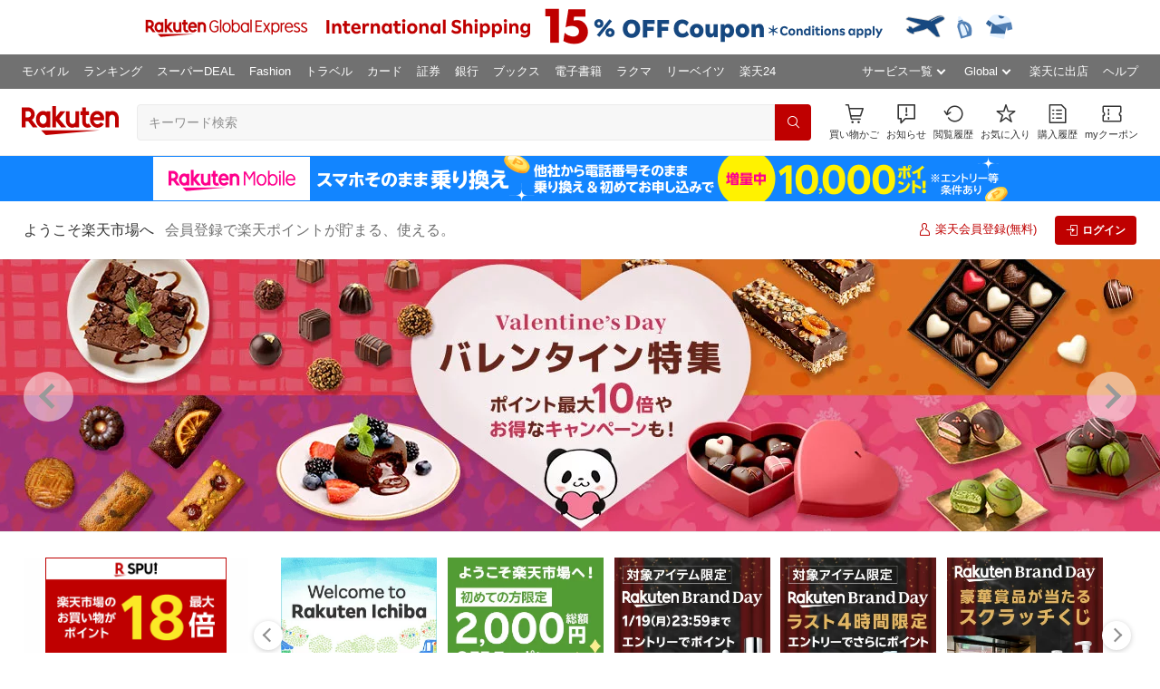

--- FILE ---
content_type: text/html; charset=UTF-8
request_url: https://www.rakuten.co.jp/?scid=af_pc_etc&sc2id=af_101_0_0
body_size: 55525
content:
<!DOCTYPE html>
<!--[if IE 7]> <html class="no-js lt-ie9 lt-ie8" lang="ja" prefix="og: http://ogp.me/ns# fb: http://www.facebook.com/2008/fbml"> <![endif]-->
<!--[if IE 8]> <html class="no-js lt-ie9" lang="ja" prefix="og: http://ogp.me/ns# fb: http://www.facebook.com/2008/fbml"> <![endif]-->
<!--[if gt IE 8]><!--> <html class="no-js" lang="ja" prefix="og: http://ogp.me/ns# fb: http://www.facebook.com/2008/fbml" > <!--<![endif]-->
<head>
<meta charset="utf-8">
<meta http-equiv="X-UA-Compatible" content="IE=edge,chrome=1">
<title>【楽天市場】Shopping is Entertainment! ： インターネット最大級の通信販売、通販オンラインショッピングコミュニティ</title>
<meta name="description" content="楽天市場はインターネット通販が楽しめる総合ショッピングモール。楽天ポイントがどんどん貯まる！使える！毎日お得なクーポンも。食品から家電、ファッション、ベビー用品、コスメまで、充実の品揃え。">
<meta name="keywords" content="通販,インターネット通販,オンラインショッピング,楽天,楽天市場,rakuten,ラクテン,らくてん">
<link rel="canonical" href="https://www.rakuten.co.jp/">
<link rel="alternate" href="android-app://jp.co.rakuten.android/rakuten-ichiba-app/www.rakuten.co.jp/home/?scid=gi_top">
<meta name="robots" content="NOYDIR">
<meta name="robots" content="NOODP">
<meta name="google" content="nositelinkssearchbox">
<link rel="apple-touch-icon" href="https://r.r10s.jp/com/img/home/logo/touch.png">
<link rel="shortcut icon" href="https://www.rakuten.co.jp/com/img/home/logo/touch_google.png">
<!-- ogp -->
<meta property="og:title" content="【楽天市場】Shopping is Entertainment! ： インターネット最大級の通信販売、通販オンラインショッピングコミュニティ">
<meta property="og:description" content="楽天市場はインターネット通販が楽しめる総合ショッピングモール。楽天ポイントがどんどん貯まる！使える！毎日お得なクーポンも。食品から家電、ファッション、ベビー用品、コスメまで、充実の品揃え。">
<meta property="og:url" content="https://www.rakuten.co.jp/">
<meta property="og:image" content="https://r.r10s.jp/com/inc/home/20080930/spt/common/img/20180702_ogp.png">
<meta property="og:type" content="website">
<meta property="og:site_name" content="楽天市場">
<!-- Facebook -->
<meta property="fb:app_id" content="194149240717705">
<!-- //Facebook -->
<!-- Twitter -->
<meta name="twitter:card" content="summary">
<meta name="twitter:site" content="@RakutenJP">
<meta name="twitter:title" content="【楽天市場】Shopping is Entertainment! ： インターネット最大級の通信販売、通販オンラインショッピングコミュニティ">
<meta name="twitter:description" content="楽天市場はインターネット通販が楽しめる総合ショッピングモール。楽天ポイントがどんどん貯まる！使える！毎日お得なクーポンも。食品から家電、ファッション、ベビー用品、コスメまで、充実の品揃え。">
<meta name="twitter:image:src" content="https://r.r10s.jp/com/inc/home/20080930/spt/common/img/20180702_ogp.png">
<!-- //Twitter -->
<!-- //ogp -->

<link rel="stylesheet" href="https://r.r10s.jp/com/inc/home/20080930/spt/common/css/ichiba_top-1.6.0.min.css?v=20251217">
<link rel="stylesheet" href="https://r.r10s.jp/com/inc/home/20080930/spt/common/css/develop_js_1.1.2.min.css?v=20241003">
<style type="text/css">
	img[src*="fitin=200:200"], img[src*="_ex=200:200"],
	img[src*="fitin=100:100"], img[src*="_ex=100:100"] {
		max-width: 100px;
		max-height: 100px;
	}
	img[src*="fitin=130:130"], img[src*="_ex=130:130"] {
		max-width: 130px;
		max-height: 130px;
	}
	img[src*="fitin=117:117"], img[src*="_ex=117:117"] {
		max-width: 117px;
		max-height: 117px;
	}
	img[src*="?_ex=200x200"], img[src*="_ex=200x200"],
	img[src*="?_ex=100x100"], img[src*="_ex=100x100"] {
		max-width: 100px;
		max-height: 100px;
	}
	img[src*="?_ex=130x130"], img[src*="_ex=130x130"] {
		max-width: 130px;
		max-height: 130px;
	}
	img[src*="?_ex=117x117"], img[src*="_ex=117x117"] {
		max-width: 117px;
		max-height: 117px;
	}
	#header-group {
		background-color: #717171 !important;
	}
	.group-link > li > a:hover {
        background: #5a5a5a !important;
    }
    .group-link > li:hover {
        background: #5a5a5a !important;
    }
</style>

<script src="//www.rakuten.co.jp/com/advance/ichiba/ichiba_top_page_right_banner/pc/condition.js"></script>
<script src="//www.rakuten.co.jp/com/advance/ichiba/ichiba_top_recommend/pc/condition.js"></script>
<script
async 
defer 
id="webcx-web-blocks-sdk-v2730"
src="https://cdn.rmc.contents.rakuten.co.jp/sdk/webcx-web-blocks/2.73.0/webcx-web-blocks.production.min.js"
data-client-id="d40535ac09aac0ef32f8a23b8bb8e04bc2e8f9d6b0981fa98a16d0382f558d83"
data-rat-account-id="1804"
data-rat-api-account-src="https://rat.rakuten.co.jp">
</script>
<script src="//r.r10s.jp/com/ap/target/phoenix-2.7.2.min.js" async></script>
<script type="text/javascript" src="https://r.r10s.jp/com/inc/home/20080930/beta/tz/js/init.min.js"></script>
<script type="text/javascript" src="https://r.r10s.jp/com/inc/home/20080930/spt/common/js/pc_ichiba_top_init.js?v=1611141500"></script>
<script type="text/javascript" src="https://r.r10s.jp/com/js/d/shisa/1.1.6/shisa.min.js" id="script-shisa" data-group="ichiba-top" data-export-class="true"></script>
<script type="text/javascript" src="https://r.r10s.jp/com/js/d/Rmodules/1.29/Rmodules-1.29.3.min.js"></script>

<!-- l-id?????? -->
<script type="text/javascript">
window.rakutenIchibaTop = {};
window.rakutenIchibaTop.lidAdd = function (idName, betaName) {
	var $ = window.jQuery;
	var $target = $(idName);
	var $links = $target.find('a[sc_linkName]');
	var linkId = $target.attr('linkid');
	var betaString = (betaName) ? betaName : '';
	$links.each(function (i) {
		var $link = $links.eq(i);
		$link.bind('click', function () {
			var href = $link.attr('href');
			var scLinkname = $link.attr('sc_linkName');
			var scParamPattern;
			if (scLinkname) {
				if (href.indexOf('?', 0) > 0) {
					scParamPattern = '&l-id=';
				} else {
					scParamPattern = '?l-id=';
				}
				href = href + scParamPattern + sc_abPatern + '_' + scLinkname + betaString;
				$link.attr('href', href);
			}
		});
	});
};
window.rakutenIchibaTop.lidAdd_replace = function (idName, betaName) {
	var $ = window.jQuery;
	var $target = $(idName);
	var $links = $target.find('a[sc_linkName]');
	var linkId = $target.attr('linkid');
	var betaString = (betaName) ? betaName : '';
	$links.each(function (i) {
		var $link = $links.eq(i);
		var href = $link.attr('href');
		var scLinkname = $link.attr('sc_linkName');
		var scParamPattern;
		if (scLinkname) {
			if (href.indexOf('?', 0) > 0) {
				scParamPattern = '&l-id=';
			} else {
				scParamPattern = '?l-id=';
			}
			href = href + scParamPattern + sc_abPatern + '_' + scLinkname + betaString;
			$link.attr('href', href);
		}
	});
};
</script>

<input type="hidden" id="scUAPattern" class="SiteCatalyst" value="pc">

<script type="application/ld+json">
{
 "@context" : "http://schema.org",
 "@type" : "Corporation",
 "url" : "https://www.rakuten.co.jp/",
 "logo" : "https://r.r10s.jp/com/inc/home/20080930/spt/common/img/20180701_logo_knowledgegraph_w200_h200.gif"
}
</script>

<script type="application/ld+json">
{
 "@context" : "https://schema.org",
 "@type" : "WebSite",
 "name" : "楽天",
 "url" : "https://www.rakuten.co.jp/"
}
</script>

</head>
<body>
<!-- ヘッダー通知 -->
	<script src="https://www.rakuten.co.jp/com/tls/tls.js" charset="utf-8"></script>
<!-- /ヘッダー通知 -->
<!-- l-id自動付与 -->
<script type="text/javascript">
<!--
var sc_abPatern = "top_normal";
-->
</script>
<div id="wrapper">

<!--lightbox_pc-->
<style type="text/css">
  .globalBannerWrapper{
    width: 100%;
    background: #ffffff;
  }
  .globalBannerInner{
    width: 100%;
    max-width: 1340px;
    margin: 0 auto;
    text-align: center;
  }
</style>
<div class="globalBannerWrapper"><div class="globalBannerInner" data-global-banner="banner1"></div></div>
<div id="header-group">
 <div
  id="sc_lidAdd_grayheader"
  class="header-group-container"
  data-ratid="pc_top_header-service"
  data-ratevent="appear"
  data-rat-pgn="ichiba_top"
  data-rat-ssc="top"
>
  <div class="group-link-contents">
    <ul id="groupsc_header_text" class="group-link">
      <li class="mobile" data-ratId="pc_top_header_mobile_click" data-ratEvent="click" data-ratParam="all">
        <a
          href="https://network.mobile.rakuten.co.jp/"
          onclick="this.href='https://rd.rakuten.co.jp/rat?R2=https%3A%2F%2Fac.ebis.ne.jp%2Ftr_set.php%3Fargument%3DZMhPE4GP%26ai%3Drgp_mno_73&acc=1&aid=1&etype=redirect&ssc=top&pgn=ichiba_top&compid=%5B%22mobile_rd%22%5D&pgs=pc_top_header_service'"
          >モバイル</a
        >
      </li>
      <li class="ranking" data-ratId="pc_top_header_ranking_click" data-ratEvent="click" data-ratParam="all">
        <a sc_linkname="grayheader02" href="https://ranking.rakuten.co.jp/">ランキング</a>
      </li>
      <li class="super-deal" data-ratId="pc_top_header_superdeal_click" data-ratEvent="click" data-ratParam="all">
        <a sc_linkname="grayheader01" href="https://event.rakuten.co.jp/superdeal/">スーパーDEAL</a>
      </li>
      <li class="fashion" data-ratId="pc_top_header_fashion_click" data-ratEvent="click" data-ratParam="all">
        <a
          href="https://brandavenue.rakuten.co.jp/"
          onclick="this.href='https://rd.rakuten.co.jp/rat?R2=https%3A%2F%2Fbrandavenue.rakuten.co.jp%2F&acc=1&aid=1&etype=redirect&ssc=top&pgn=ichiba_top&compid=%5B%22brandavenue_rd%22%5D&pgs=pc_top_header_service'"
          >Fashion</a
        >
      </li>
      <li class="travel" data-ratId="pc_top_header_travel_click" data-ratEvent="click" data-ratParam="all">
        <a
          href="https://travel.rakuten.co.jp/"
          onclick="this.href='https://rd.rakuten.co.jp/rat?R2=https%3A%2F%2Ftravel.rakuten.co.jp%2F%3Fscid%3Dwi_grp_gmx_trv_ich_top_grptab1&acc=1&aid=1&etype=redirect&ssc=top&pgn=ichiba_top&compid=%5B%22travel_rd%22%5D&pgs=pc_top_header_service'"
          >トラベル</a
        >
      </li>
      <li class="card" data-ratId="pc_top_header_card_click" data-ratEvent="click" data-ratParam="all">
        <a
          href="https://www.rakuten-card.co.jp/"
          onclick="this.href='https://rd.rakuten.co.jp/rat?R2=https%3A%2F%2Fad2.trafficgate.net%2Ft%2Fr%2F1927%2F1441%2F99636_99636%2F&acc=1&aid=1&etype=redirect&ssc=top&pgn=ichiba_top&compid=%5B%22card_rd%22%5D&pgs=pc_top_header_service'"
          >カード</a
        >
      </li>
      <li class="sec" data-ratId="pc_top_header_security_click" data-ratEvent="click" data-ratParam="all">
        <a
          href="https://r10.to/hrSGTl"
          onclick="this.href='https://rd.rakuten.co.jp/rat?R2=https%3A%2F%2Fr10.to%2FhrSGTl&acc=1&aid=1&etype=redirect&ssc=top&pgn=ichiba_top&compid=%5B%22security_rd%22%5D&pgs=pc_top_header_service'"
          >証券</a
        >
      </li>
      <li class="bank" data-ratId="pc_top_header_bank_click" data-ratEvent="click" data-ratParam="all">
        <a
          href="https://www.rakuten-bank.co.jp/"
          onclick="this.href='https://rd.rakuten.co.jp/rat?R2=https%3A%2F%2Fwww.rakuten-bank.co.jp%2F%3Fscid%3Dwi_ich_top_grptab1&acc=1&aid=1&etype=redirect&ssc=top&pgn=ichiba_top&compid=%5B%22bank_rd%22%5D&pgs=pc_top_header_service'"
          >銀行</a
        >
      </li>
      <li class="books" data-ratId="pc_top_header_books_click" data-ratEvent="click" data-ratParam="all">
        <a
          href="https://books.rakuten.co.jp/"
          onclick="this.href='https://rd.rakuten.co.jp/rat?R2=https%3A%2F%2Fbooks.rakuten.co.jp%2F%3Fscid%3Dwi_grp_gmx_boo_ich_top_grptab1&acc=1&aid=1&etype=redirect&ssc=top&pgn=ichiba_top&compid=%5B%22books_rd%22%5D&pgs=pc_top_header_service'"
          >ブックス</a
        >
      </li>
      <li class="kobo" data-ratId="pc_top_header_kobo_click" data-ratEvent="click" data-ratParam="all">
        <a
          href="https://books.rakuten.co.jp/e-book/"
          onclick="this.href='https://rd.rakuten.co.jp/rat?R2=https%3A%2F%2Fbooks.rakuten.co.jp%2Fe-book%2F%3Fscid%3Dwi_grp_gmx_kob_ich_top_grptab1&acc=1&aid=1&etype=redirect&ssc=top&pgn=ichiba_top&compid=%5B%22e-book_rd%22%5D&pgs=pc_top_header_service'"
          >電子書籍</a
        >
      </li>
      <li class="auction" data-ratId="pc_top_header_rakuma_click" data-ratEvent="click" data-ratParam="all">
        <a
          href="https://fril.jp/"
          onclick="this.href='https://rd.rakuten.co.jp/rat?R2=https%3A%2F%2Ffril.jp%2F%3Fscid%3Dwi_ich_pc_top_grptab&acc=1&aid=1&etype=redirect&ssc=top&pgn=ichiba_top&compid=%5B%22rakuma_rd%22%5D&pgs=pc_top_header_service'"
          >ラクマ</a
        >
      </li>
      <li class="rebates" data-ratId="pc_top_header_rebates_click" data-ratEvent="click" data-ratParam="all">
        <a
          href="https://www.rebates.jp/"
          onclick="this.href='https://rd.rakuten.co.jp/rat?R2=https%3A%2F%2Fr10.to%2FhOpdWw&acc=1&aid=1&etype=redirect&ssc=top&pgn=ichiba_top&compid=%5B%22rebates_rd%22%5D&pgs=pc_top_header_service'"
          >リーベイツ</a
        >
      </li>
      <li class="rakuten24" data-ratId="pc_top_header_24_click" data-ratEvent="click" data-ratParam="all">
        <a
          href="https://24.rakuten.co.jp/"
          onclick="this.href='https://rd.rakuten.co.jp/rat?R2=https%3A%2F%2F24.rakuten.co.jp%2F&acc=1&aid=1&etype=redirect&ssc=top&pgn=ichiba_top&compid=%5B%2224_rd%22%5D&pgs=pc_top_header_service'"
          >楽天24</a
        >
      </li>
      <li class="sokuhai" data-ratId="pc_top_header_sokuhai_click" data-ratEvent="click" data-ratParam="all">
        <a
          href="https://fast-delivery-mart.rakuten.co.jp/"
          onclick="this.href='https://rd.rakuten.co.jp/rat?R2=https%3A%2F%2Ffast-delivery-mart.rakuten.co.jp%2F&acc=1&aid=1&etype=redirect&ssc=top&pgn=ichiba_top&compid=%5B%22sokuhai_rd%22%5D&pgs=pc_top_header_service'"
          >楽天24エクスプレス</a
        >
      </li>
      <li class="bic" data-ratId="pc_top_header_biccamera_click" data-ratEvent="click" data-ratParam="all">
        <a
          href="https://biccamera.rakuten.co.jp/?scid=wi_ich_top_header"
          onclick="this.href='https://rd.rakuten.co.jp/rat?R2=https%3A%2F%2Fbiccamera.rakuten.co.jp%2F%3Fscid%3Dwi_ich_top_header&acc=1&aid=1&etype=redirect&ssc=top&pgn=ichiba_top&compid=%5B%22biccamera_rd%22%5D&pgs=pc_top_header_service'"
          >楽天ビック</a
        >
      </li>
      <li class="seiyu" data-ratId="pc_top_header_netsuper_click" data-ratEvent="click" data-ratParam="all">
        <a
          href="https://netsuper.rakuten.co.jp/"
          onclick="this.href='https://rd.rakuten.co.jp/rat?R2=https%3A%2F%2Fnetsuper.rakuten.co.jp%2F%3Fscid%3Dwi_ich_header_zsu_top&acc=1&aid=1&etype=redirect&ssc=top&pgn=ichiba_top&compid=%5B%22netsuper_rd%22%5D&pgs=pc_top_header_service'"
          >ネットスーパー</a
        >
      </li>
      <li class="room" data-ratId="pc_top_header_room_click" data-ratEvent="click" data-ratParam="all">
        <a
          href="https://room.rakuten.co.jp/"
          onclick="this.href='https://rd.rakuten.co.jp/rat?R2=https%3A%2F%2Froom.rakuten.co.jp%2F%3Fscid%3Dwi_ich_room_pcweb_top_grptab1&acc=1&aid=1&etype=redirect&ssc=top&pgn=ichiba_top&compid=%5B%22room_rd%22%5D&pgs=pc_top_header_service'"
          >ROOM</a
        >
      </li>
    </ul>
    <ul class="group-link">
      <li class="service-section">
        <span class="service-site chevron-down-icon">サービス一覧</span>
        <div class="service-flame" style-="display:block;" data-ratid="pc_top_header-service_modal-servicelist" data-ratevent="appear">
          <div class="service-main-section">
            <!-- /service ashiato text version template02 -->
            <div id="groupsc_header_all" class="service-all-contents">
              <dl class="service-all-row">
                <div class="service-all-col">
                  <dt class="service-all-ttl-wrap">
                    <img
                      src="https://r.r10s.jp/com/img/thumb/200309/message/flash/dui/ecosystem/icon/shoppingcart.svg"
                      width="20"
                      height="20"
                      alt="お買い物"
                    />
                    <div class="service-all-ttl">お買い物</div>
                  </dt>
                  <dd
                    class="service-all-list"
                    data-ratId="pc_top_header_modal-furusato_click"
                    data-ratEvent="click"
                    data-ratParam="all"
                  >
                    <a sc_linkname="grayheader15" href="https://event.rakuten.co.jp/furusato/">ふるさと納税</a>
                  </dd>

                  <dd
                    class="service-all-list"
                    data-ratId="pc_top_header_modal-superdeal_click"
                    data-ratEvent="click"
                    data-ratParam="all"
                  >
                    <a sc_linkname="grayheader04" href="https://event.rakuten.co.jp/superdeal/">スーパーDEAL</a>
                  </dd>

                  <dd
                    class="service-all-list"
                    data-ratId="pc_top_header_modal-ranking_click"
                    data-ratEvent="click"
                    data-ratParam="all"
                  >
                    <a sc_linkname="grayheader05" href="https://ranking.rakuten.co.jp/">ランキング</a>
                  </dd>
                  <dd
                    class="service-all-list"
                    data-ratId="pc_top_header_modal-gift_click"
                    data-ratEvent="click"
                    data-ratParam="all"
                  >
                    <a sc_linkname="grayheader11" href="https://event.rakuten.co.jp/gift/">ギフト</a>
                  </dd>
                  <dd
                    class="service-all-list"
                    data-ratId="pc_top_header_modal-regular_click"
                    data-ratEvent="click"
                    data-ratParam="all"
                  >
                    <a sc_linkname="grayheader14" href="https://event.rakuten.co.jp/regular/">定期購入</a>
                  </dd>
                  
                  <dd
                    class="service-all-list"
                    data-ratId="pc_top_header_modal-liveshopping_click"
                    data-ratEvent="click"
                    data-ratParam="all"
                  >
                    <a sc_linkname="grayheader26" href="https://event.rakuten.co.jp/campaign/live-shopping/shop/"
                      >ショッピングチャンネル</a
                    >
                  </dd>

                  <dd
                    class="service-all-list"
                    data-ratId="pc_top_header_modal-books_click"
                    data-ratEvent="click"
                    data-ratParam="all"
                  >
                    <a
                      href="https://books.rakuten.co.jp/"
                      onclick="this.href='https://rd.rakuten.co.jp/rat?R2=https%3A%2F%2Fbooks.rakuten.co.jp%2F%3Fscid%3Dwi_grp_gmx_boo_ich_top_grptab2&acc=1&aid=1&etype=redirect&ssc=top&pgn=ichiba_top&compid=%5B%22books_rd%22%5D&pgs=pc_top_header_modal-service'"
                      >楽天ブックス</a
                    >
                  </dd>

                  <dd
                    class="service-all-list"
                    data-ratId="pc_top_header_modal-kobo_click"
                    data-ratEvent="click"
                    data-ratParam="all"
                  >
                    <a
                      href="https://books.rakuten.co.jp/e-book/"
                      onclick="this.href='https://rd.rakuten.co.jp/rat?R2=https%3A%2F%2Fbooks.rakuten.co.jp%2Fe-book%2F%3Fscid%3Dwi_grp_gmx_kob_ich_top_grptab2&acc=1&aid=1&etype=redirect&ssc=top&pgn=ichiba_top&compid=%5B%22e-book_rd%22%5D&pgs=pc_top_header_modal-service'"
                      >楽天Koboストア</a
                    >
                  </dd>

                  <dd
                    class="service-all-list"
                    data-ratId="pc_top_header_modal-24_click"
                    data-ratEvent="click"
                    data-ratParam="all"
                  >
                    <a
                      href="https://24.rakuten.co.jp/"
                      onclick="this.href='https://rd.rakuten.co.jp/rat?R2=https%3A%2F%2F24.rakuten.co.jp%2F&acc=1&aid=1&etype=redirect&ssc=top&pgn=ichiba_top&compid=%5B%2224_rd%22%5D&pgs=pc_top_header_modal-service'"
                      >楽天24</a
                    >
                  </dd>

                  <dd
                    class="service-all-list"
                    data-ratId="pc_top_header_modal-sokuhai_click"
                    data-ratEvent="click"
                    data-ratParam="all"
                  >
                    <a
                      href="https://fast-delivery-mart.rakuten.co.jp/"
                      onclick="this.href='https://rd.rakuten.co.jp/rat?R2=https%3A%2F%2Ffast-delivery-mart.rakuten.co.jp%2F&acc=1&aid=1&etype=redirect&ssc=top&pgn=ichiba_top&compid=%5B%22sokuhai_rd%22%5D&pgs=pc_top_header_modal-service'"
                      >楽天24エクスプレス</a
                    >
                  </dd>

                  <dd
                    class="service-all-list"
                    data-ratId="pc_top_header_modal-biccamera_click"
                    data-ratEvent="click"
                    data-ratParam="all"
                  >
                  
                    <a
                      href="https://biccamera.rakuten.co.jp/"
                      onclick="this.href='https://rd.rakuten.co.jp/rat?R2=https%3A%2F%2Fbiccamera.rakuten.co.jp%2F%3Fscid%3Dwi_ich_top_header_bic&acc=1&aid=1&etype=redirect&ssc=top&pgn=ichiba_top&compid=%5B%22biccamera_rd%22%5D&pgs=pc_top_header_modal-service'"
                      >楽天ビック</a
                    >
                  </dd>
                </div>                  

                <div class="service-all-col service-all-col-2nd">

                  <dd
                    class="service-all-list"
                    data-ratId="pc_top_header_modal-fashion_click"
                    data-ratEvent="click"
                    data-ratParam="all"
                  >
                    <a sc_linkname="grayheader23" href="https://brandavenue.rakuten.co.jp/">Rakuten Fashion</a>
                  </dd>

                  <dd
                    class="service-all-list"
                    data-ratId="pc_top_header_modal-rakken_click"
                    data-ratEvent="click"
                    data-ratParam="all"
                  >
                    <a sc_linkname="grayheader25" href="https://event.rakuten.co.jp/rakken/">楽券</a>
                  </dd>

                  <dd
                    class="service-all-list"
                    data-ratId="pc_top_header_modal-rakuma_click"
                    data-ratEvent="click"
                    data-ratParam="all"
                  >
                    <a
                      href="https://fril.jp/"
                      onclick="this.href='https://rd.rakuten.co.jp/rat?R2=https%3A%2F%2Ffril.jp%2F%3Fscid%3Dwi_ich_pc_top_grptab_group&acc=1&aid=1&etype=redirect&ssc=top&pgn=ichiba_top&compid=%5B%22rakuma_rd%22%5D&pgs=pc_top_header_modal-service'"
                      >ラクマ</a
                    >
                  </dd>

                 <dd
                    class="service-all-list"
                    data-ratId="pc_top_header_modal-netsuper_click"
                    data-ratEvent="click"
                    data-ratParam="all"
                  >
                    <a
                      href="https://netsuper.rakuten.co.jp/"
                      onclick="this.href='https://rd.rakuten.co.jp/rat?R2=https%3A%2F%2Fnetsuper.rakuten.co.jp%2F%3Fscid%3Dwi_ich_header_zsu_top&acc=1&aid=1&etype=redirect&ssc=top&pgn=ichiba_top&compid=%5B%22netsuper_rd%22%5D&pgs=pc_top_header_modal-service'"
                      >楽天全国スーパー</a
                    >
                  </dd>

                   <dd
                    class="service-all-list"
                    data-ratId="pc_top_header_modal-rebates_click"
                    data-ratEvent="click"
                    data-ratParam="all"
                  >
                    <a
                      href="https://www.rebates.jp/"
                      onclick="this.href='https://rd.rakuten.co.jp/rat?R2=https%3A%2F%2Fr10.to%2FhsKJWN&acc=1&aid=1&etype=redirect&ssc=top&pgn=ichiba_top&compid=%5B%22rebates_rd%22%5D&pgs=pc_top_header_modal-service'"
                      >楽天リーベイツ</a
                    >
                  </dd>                 

                  <dd
                    class="service-all-list"
                    data-ratId="pc_top_header_modal-room_click"
                    data-ratEvent="click"
                    data-ratParam="all"
                  >
                    <a
                      href="https://room.rakuten.co.jp/"
                      onclick="this.href='https://rd.rakuten.co.jp/rat?R2=https%3A%2F%2Froom.rakuten.co.jp%2F%3Fscid%3Dwi_ich_room_pcweb_top_grptab2&acc=1&aid=1&etype=redirect&ssc=top&pgn=ichiba_top&compid=%5B%22room_rd%22%5D&pgs=pc_top_header_modal-service'"
                      >ROOM</a
                    >
                  </dd>

                  <dd
                    class="service-all-list"
                    data-ratId="pc_top_header_modal-jleague_click"
                    data-ratEvent="click"
                    data-ratParam="all"
                  >
                    <a
                      href="https://store.jleague.jp/"
                      onclick="this.href='https://rd.rakuten.co.jp/rat?R2=https%3A%2F%2Fstore.jleague.jp%2F%3Fscid%3Dwi_ich_jos_rtop_pc_headertxt_01&acc=1&aid=1&etype=redirect&ssc=top&pgn=ichiba_top&compid=%5B%22jleague_rd%22%5D&pgs=pc_top_header_modal-service'"
                      >Ｊリーグストア</a
                    >
                  </dd>
                  
                  <div class="service-all-col"></div>
                </div>

                <div class="service-all-col">
                  <dt class="service-all-ttl-wrap">
                    <img
                      src="https://r.r10s.jp/com/img/thumb/200309/message/flash/dui/ecosystem/icon/creditcard.svg"
                      width="20"
                      height="20"
                      alt="カード・決済"
                    />
                    <div class="service-all-ttl">カード・決済</div>
                  </dt>
                  <dd
                    class="service-all-list"
                    data-ratId="pc_top_header_modal-card_click"
                    data-ratEvent="click"
                    data-ratParam="all"
                  >
                    <a
                      href="https://www.rakuten-card.co.jp/"
                      onclick="this.href='https://rd.rakuten.co.jp/rat?R2=https%3A%2F%2Fad2.trafficgate.net%2Ft%2Fr%2F8563%2F1441%2F99636_99636%2F&acc=1&aid=1&etype=redirect&ssc=top&pgn=ichiba_top&compid=%5B%22card_rd%22%5D&pgs=pc_top_header_modal-service'"
                      >楽天カード</a
                    >
                  </dd>
                  
                  <dd
                    class="service-all-list"
                    data-ratId="pc_top_header_modal-payonline_click"
                    data-ratEvent="click"
                    data-ratParam="all"
                  >
                    <a
                      href="https://r10.to/hksjNg"
                      onclick="this.href='https://rd.rakuten.co.jp/rat?R2=https%3A%2F%2Fr10.to%2FhksjNg&acc=1&aid=1&etype=redirect&ssc=top&pgn=ichiba_top&compid=%5B%22checkout_rd%22%5D&pgs=pc_top_header_modal-service'"
                      >楽天ペイ（オンライン）</a
                    >
                  </dd>
                  
                  <dd
                    class="service-all-list"
                    data-ratId="pc_top_header_modal-payapp_click"
                    data-ratEvent="click"
                    data-ratParam="all"
                  >
                    <a
                      href="https://r10.to/hUzFIB"
                      onclick="this.href='https://rd.rakuten.co.jp/rat?R2=https%3A%2F%2Fr10.to%2FhUzFIB&acc=1&aid=1&etype=redirect&ssc=top&pgn=ichiba_top&compid=%5B%22pay_rd%22%5D&pgs=pc_top_header_modal-service'"
                      >楽天ペイ（スマホ）</a
                    >
                  </dd>
                  
                  <dd
                    class="service-all-list"
                    data-ratId="pc_top_header_modal-edy_click"
                    data-ratEvent="click"
                    data-ratParam="all"
                  >
                    <a
                      href="https://r10.to/hNJOxL"
                      onclick="this.href='https://rd.rakuten.co.jp/rat?R2=https%3A%2F%2Fr10.to%2FhNJOxL&acc=1&aid=1&etype=redirect&ssc=top&pgn=ichiba_top&compid=%5B%22edy_rd%22%5D&pgs=pc_top_header_modal-service'"
                      >楽天Edy</a
                    >
                  </dd>

                </div>

                <div class="service-all-col">
                  <dt class="service-all-ttl-wrap">
                    <img
                      src="https://r.r10s.jp/com/img/thumb/200309/message/flash/dui/ecosystem/icon/yen.svg"
                      width="20"
                      height="20"
                      alt="銀行・証券・保険"
                    />
                    <div class="service-all-ttl">銀行・証券・保険</div>
                  </dt>
                  <dd
                    class="service-all-list"
                    data-ratId="pc_top_header_modal-bank_click"
                    data-ratEvent="click"
                    data-ratParam="all"
                  >
                    <a
                      href="https://www.rakuten-bank.co.jp/"
                      onclick="this.href='https://rd.rakuten.co.jp/rat?R2=https%3A%2F%2Fwww.rakuten-bank.co.jp%2F%3Fscid%3Dwi_ich_top_grptab2&acc=1&aid=1&etype=redirect&ssc=top&pgn=ichiba_top&compid=%5B%22bank_rd%22%5D&pgs=pc_top_header_modal-service'"
                      >楽天銀行</a
                    >
                  </dd>

                  <dd
                    class="service-all-list"
                    data-ratId="pc_top_header_modal-security_click"
                    data-ratEvent="click"
                    data-ratParam="all"
                  >
                    <a
                      href="https://r10.to/hv3LoL"
                      onclick="this.href='https://rd.rakuten.co.jp/rat?R2=https%3A%2F%2Fr10.to%2Fhv3LoL&acc=1&aid=1&etype=redirect&ssc=top&pgn=ichiba_top&compid=%5B%22security_rd%22%5D&pgs=pc_top_header_modal-service'"
                      >楽天証券</a
                    >
                  </dd>

                  <dd
                    class="service-all-list"
                    data-ratId="pc_top_header_modal-wallet_click"
                    data-ratEvent="click"
                    data-ratParam="all"
                  >
                    <a
                      href="https://www.rakuten-wallet.co.jp/?scid=wi_ich_header_2024_top"
                      onclick="this.href='https://rd.rakuten.co.jp/rat?R2=https%3A%2F%2Fwww.rakuten-wallet.co.jp%2F%3Fscid%3Dwi_ich_header_2024_top&acc=1&aid=1&etype=redirect&ssc=top&pgn=ichiba_top&compid=%5B%22wallet_rd%22%5D&pgs=pc_top_header_modal-service'"
                      >楽天ウォレット</a
                    >
                  </dd>
                  
                  <dd
                    class="service-all-list"
                    data-ratId="pc_top_header_modal-hokenmadoguchi_click"
                    data-ratEvent="click"
                    data-ratParam="all"
                  >
                    <a
                      href="https://www.rakuten-insurance.co.jp/"
                      onclick="this.href='https://rd.rakuten.co.jp/rat?R2=https%3A%2F%2Fwww.rakuten-insurance.co.jp%2F&acc=1&aid=1&etype=redirect&ssc=top&pgn=ichiba_top&compid=%5B%22rakuten-insurance_rd%22%5D&pgs=pc_top_header_modal-service'"
                      >楽天保険の総合窓口</a
                    >
                  </dd>

                  <dd
                    class="service-all-list"
                    data-ratId="pc_top_header_modal-sonpo_click"
                    data-ratEvent="click"
                    data-ratParam="all"
                  >
                    <a
                      href="https://www.rakuten-sonpo.co.jp/"
                      onclick="this.href='https://rd.rakuten.co.jp/rat?R2=https%3A%2F%2Fwww.rakuten-sonpo.co.jp%2F&acc=1&aid=1&etype=redirect&ssc=top&pgn=ichiba_top&compid=%5B%22sonpo_rd%22%5D&pgs=pc_top_header_modal-service'"
                      >楽天損保</a
                    >
                  </dd>

                  <dd
                    class="service-all-list"
                    data-ratId="pc_top_header_modal-lifeinsurance_click"
                    data-ratEvent="click"
                    data-ratParam="all"
                  >
                    <a
                      href="https://www.rakuten-life.co.jp/"
                      onclick="this.href='https://rd.rakuten.co.jp/rat?R2=https%3A%2F%2Fwww.rakuten-life.co.jp%2F%3Fscid%3Dwi_grp_gmx_sei_ich_top_grptab2&acc=1&aid=1&etype=redirect&ssc=top&pgn=ichiba_top&compid=%5B%22rakuten-life_rd%22%5D&pgs=pc_top_header_modal-service'"
                      >楽天生命</a
                    >
                  </dd>

                  <dd
                    class="service-all-list"
                    data-ratId="pc_top_header_modal-carinsurance_click"
                    data-ratEvent="click"
                    data-ratParam="all"
                  >
                    <a
                      href="https://insurance.rakuten.co.jp/car/"
                      onclick="this.href='https://rd.rakuten.co.jp/rat?R2=https%3A%2F%2Finsurance.rakuten.co.jp%2Fcar%2F%3Fscid%3Dwi_ich_tgt_c001&acc=1&aid=1&etype=redirect&ssc=top&pgn=ichiba_top&compid=%5B%22insurance_rd%22%5D&pgs=pc_top_header_modal-service'"
                      >自動車保険一括見積り</a
                    >
                  </dd>

                  <dd
                    class="service-all-list"
                    data-ratId="pc_top_header_modal-kantanhoken_click"
                    data-ratEvent="click"
                    data-ratParam="all"
                  >
                    <a
                      href="https://www.rakuten.co.jp/r-hoken/"
                      onclick="this.href='https://rd.rakuten.co.jp/rat?R2=https%3A%2F%2Fwww.rakuten.co.jp%2Fr-hoken%2F&acc=1&aid=1&etype=redirect&ssc=top&pgn=ichiba_top&compid=%5B%22r-hoken_rd%22%5D&pgs=pc_top_header_modal-service'"
                      >楽天 超かんたん保険</a
                    >
                  </dd>

                  <dd
                    class="service-all-list"
                    data-ratId="pc_top_header_modal-hokenhikaku_click"
                    data-ratEvent="click"
                    data-ratParam="all"
                  >
                    <a
                      href="https://hoken.rakuten.co.jp/"
                      onclick="this.href='https://rd.rakuten.co.jp/rat?R2=https%3A%2F%2Fhoken.rakuten.co.jp%2F%3Fscid%3Dwi_grp_gmx_hkn_ich_top_grptab2&acc=1&aid=1&etype=redirect&ssc=top&pgn=ichiba_top&compid=%5B%22hoken_rd%22%5D&pgs=pc_top_header_modal-service'"
                      >保険の比較</a
                    >
                  </dd>
                  
                  <dd
                    class="service-all-list"
                    data-ratId="pc_top_header_modal-petinsurance_click"
                    data-ratEvent="click"
                    data-ratParam="all"
                  >
                    <a
                      href="https://www.rakuten-ssi.co.jp/lp2.html"
                      onclick="this.href='https://rd.rakuten.co.jp/rat?R2=https%3A%2F%2Fwww.rakuten-ssi.co.jp%2Fapplication%2Fad%2Flp%2F90162203%2F2.html&acc=1&aid=1&etype=redirect&ssc=top&pgn=ichiba_top&compid=%5B%22ssi_rd%22%5D&pgs=pc_top_header_modal-service'"
                      >楽天ペット保険</a
                    >
                  </dd>
                </div>
              </dl>
              <dl class="service-all-row">
                <div class="service-all-col">
                  <dt class="service-all-ttl-wrap">
                    <img
                      src="https://r.r10s.jp/com/img/thumb/200309/message/flash/dui/ecosystem/icon/plane.svg"
                      width="20"
                      height="20"
                      alt="旅行・レジャー"
                    />
                    <div class="service-all-ttl">旅行・レジャー</div>
                  </dt>
                  <dd
                    class="service-all-list"
                    data-ratId="pc_top_header_modal-travel_click"
                    data-ratEvent="click"
                    data-ratParam="all"
                  >
                    <a
                      href="https://travel.rakuten.co.jp/"
                      onclick="this.href='https://rd.rakuten.co.jp/rat?R2=https%3A%2F%2Ftravel.rakuten.co.jp%2F%3Fscid%3Dwi_grp_gmx_trv_ich_top_grptab2&acc=1&aid=1&etype=redirect&ssc=top&pgn=ichiba_top&compid=%5B%22travel_rd%22%5D&pgs=pc_top_header_modal-service'"
                      >楽天トラベル</a
                    >
                  </dd>

                  <dd
                    class="service-all-list"
                    data-ratId="pc_top_header_modal-travelexperience_click"
                    data-ratEvent="click"
                    data-ratParam="all"
                  >
                    <a
                      href="https://experiences.travel.rakuten.co.jp/?scid=wi_ich_txp_pc-top-header"
                      onclick="this.href='https://rd.rakuten.co.jp/rat?R2=https%3A%2F%2Fexperiences.travel.rakuten.co.jp%2F%3Fscid%3Dwi_ich_txp_pc-top-header&acc=1&aid=1&etype=redirect&ssc=top&pgn=ichiba_top&compid=%5B%22experiences-travel_rd%22%5D&pgs=pc_top_header_modal-service'"
                      >楽天トラベル 観光体験</a
                    >
                  </dd>

                  <dd
                    class="service-all-list"
                    data-ratId="pc_top_header_modal-stay_click"
                    data-ratEvent="click"
                    data-ratParam="all"
                  >
                    <a
                      href="https://stay.rakuten.co.jp/?scid=wi_ich_top_header_rs_01"
                      onclick="this.href='https://rd.rakuten.co.jp/rat?R2=https%3A%2F%2Fstay.rakuten.co.jp%2F%3Fscid%3Dwi_ich_top_header_rs_01&acc=1&aid=1&etype=redirect&ssc=top&pgn=ichiba_top&compid=%5B%22stay_rd%22%5D&pgs=pc_top_header_modal-service'"
                      >Rakuten STAY</a
                    >
                  </dd>

                  <dd
                    class="service-all-list"
                    data-ratId="pc_top_header_modal-carshare_click"
                    data-ratEvent="click"
                    data-ratParam="all"
                  >
                    <a
                      href="https://carshare.rakuten.co.jp/?scid=wi_grp_gmx_carshare_ich_top_grptab"
                      onclick="this.href='https://rd.rakuten.co.jp/rat?R2=https%3A%2F%2Fcarshare.rakuten.co.jp%2F%3Fscid%3Dwi_grp_gmx_carshare_ich_top_grptab&acc=1&aid=1&etype=redirect&ssc=top&pgn=ichiba_top&compid=%5B%22carshare_rd%22%5D&pgs=pc_top_header_modal-service'"
                      >楽天カーシェア</a
                    >
                  </dd>

                  <dd
                    class="service-all-list"
                    data-ratId="pc_top_header_modal-gora_click"
                    data-ratEvent="click"
                    data-ratParam="all"
                  >
                    <a
                      href="https://gora.golf.rakuten.co.jp/?scid=wi_ich_gra_top_header"
                      onclick="this.href='https://rd.rakuten.co.jp/rat?R2=http%3A%2F%2Fgora.golf.rakuten.co.jp%2F%3Fscid%3Dwi_ich_gra_top_header&acc=1&aid=1&etype=redirect&ssc=top&pgn=ichiba_top&compid=%5B%22gora_rd%22%5D&pgs=pc_top_header_modal-service'"
                      >楽天GORA</a
                    >
                  </dd>

                  <dd
                    class="service-all-list"
                    data-ratId="pc_top_header_modal-toto_click"
                    data-ratEvent="click"
                    data-ratParam="all"
                  >
                    <a
                      href="https://toto.rakuten.co.jp/"
                      onclick="this.href='https://rd.rakuten.co.jp/rat?R2=https%3A%2F%2Ftoto.rakuten.co.jp%2F%3Fscid%3Dwi_grp_gmx_tot_ich_top_grptab2&acc=1&aid=1&etype=redirect&ssc=top&pgn=ichiba_top&compid=%5B%22toto_rd%22%5D&pgs=pc_top_header_modal-service'"
                      >楽天toto</a
                    >
                  </dd>

                  <dd
                    class="service-all-list"
                    data-ratId="pc_top_header_modal-takarakuji_click"
                    data-ratEvent="click"
                    data-ratParam="all"
                  >
                    <a
                      href="https://takarakuji.rakuten.co.jp/"
                      onclick="this.href='https://rd.rakuten.co.jp/rat?R2=https%3A%2F%2Ftakarakuji.rakuten.co.jp%2F%3Fscid%3Dwi_grp_gmx_tkk_ich_top_grptab2&acc=1&aid=1&etype=redirect&ssc=top&pgn=ichiba_top&compid=%5B%22takarakuji_rd%22%5D&pgs=pc_top_header_modal-service'"
                      >楽天×宝くじ</a
                    >
                  </dd>

                  <dd
                    class="service-all-list"
                    data-ratId="pc_top_header_modal-keiba_click"
                    data-ratEvent="click"
                    data-ratParam="all"
                  >
                    <a
                      href="https://keiba.rakuten.co.jp/"
                      onclick="this.href='https://rd.rakuten.co.jp/rat?R2=https%3A%2F%2Fkeiba.rakuten.co.jp%2F%3Fscid%3Dwi_grp_gmx_kba_ich_top_grptab2&acc=1&aid=1&etype=redirect&ssc=top&pgn=ichiba_top&compid=%5B%22keiba_rd%22%5D&pgs=pc_top_header_modal-service'"
                      >楽天競馬</a
                    >
                  </dd>

                </div>

                <div class="service-all-col">
                  <dt class="service-all-ttl-wrap">
                    <img
                      src="https://r.r10s.jp/com/img/thumb/200309/message/flash/dui/ecosystem/icon/smartphone.svg"
                      width="20"
                      height="20"
                      alt="モバイル・通信・情報"
                    />
                    <div class="service-all-ttl">モバイル・通信・情報</div>
                  </dt>
                  <dd
                    class="service-all-list"
                    data-ratId="pc_top_header_modal-mobile_click"
                    data-ratEvent="click"
                    data-ratParam="all"
                  >
                    <a
                      href="https://www.rakuten.ne.jp/gold/rakutenmobile/un-limit/"
                      onclick="this.href='https://rd.rakuten.co.jp/rat?R2=https%3A%2F%2Fac.ebis.ne.jp%2Ftr_set.php%3Fargument%3DZMhPE4GP%26ai%3Drgp_mno_78&acc=1&aid=1&etype=redirect&ssc=top&pgn=ichiba_top&compid=%5B%22mobile_rd%22%5D&pgs=pc_top_header_modal-service'"
                      >楽天モバイル</a
                    >
                  </dd>
                  <dd
                    class="service-all-list"
                    data-ratId="pc_top_header_modal-denwa_click"
                    data-ratEvent="click"
                    data-ratParam="all"
                  >
                    <a
                      href="https://denwa.rakuten.co.jp/"
                      onclick="this.href='https://rd.rakuten.co.jp/rat?R2=https%3A%2F%2Fdenwa.rakuten.co.jp%2F%3Fscid%3Dwi_grp_gmx_dnw_ich_top_grptab2&acc=1&aid=1&etype=redirect&ssc=top&pgn=ichiba_top&compid=%5B%22denwa_rd%22%5D&pgs=pc_top_header_modal-service'"
                      >楽天でんわ</a
                    >
                  </dd>

                  <dd
                    class="service-all-list"
                    data-ratId="pc_top_header_modal-infoseek_click"
                    data-ratEvent="click"
                    data-ratParam="all"
                  >
                    <a
                      href="https://www.infoseek.co.jp/"
                      onclick="this.href='https://rd.rakuten.co.jp/rat?R2=https%3A%2F%2Fwww.infoseek.co.jp%2F%3Fscid%3Dwi_grp_gmx_ifs_ich_top_grptab2&acc=1&aid=1&etype=redirect&ssc=top&pgn=ichiba_top&compid=%5B%22infoseek_rd%22%5D&pgs=pc_top_header_modal-service'"
                      >楽天Infoseek</a
                    >
                  </dd>

                  <dd
                    class="service-all-list"
                    data-ratId="pc_top_header_modal-websearch_click"
                    data-ratEvent="click"
                    data-ratParam="all"
                  >
                    <a
                      href="https://websearch.rakuten.co.jp/?scid=wi_grp_gmx_too_ich_top_grptab2"
                      onclick="this.href='https://rd.rakuten.co.jp/rat?R2=https%3A%2F%2Fwebsearch.rakuten.co.jp%2F%3Fscid%3Dwi_grp_gmx_too_ich_top_grptab2&acc=1&aid=1&etype=redirect&ssc=top&pgn=ichiba_top&compid=%5B%22websearch_rd%22%5D&pgs=pc_top_header_modal-service'"
                      >楽天ウェブ検索</a
                    >
                  </dd>
                  <dd
                    class="service-all-list"
                    data-ratId="pc_top_header_modal-affiliate_click"
                    data-ratEvent="click"
                    data-ratParam="all"
                  >
                    <a
                      href="https://affiliate.rakuten.co.jp/"
                      onclick="this.href='https://rd.rakuten.co.jp/rat?R2=https%3A%2F%2Faffiliate.rakuten.co.jp%2F&acc=1&aid=1&etype=redirect&ssc=top&pgn=ichiba_top&compid=%5B%22affiliate_rd%22%5D&pgs=pc_top_header_modal-service'"
                      >楽天アフィリエイト</a
                    >
                  </dd>
                  <dd
                    class="service-all-list"
                    data-ratId="pc_top_header_modal-viber_click"
                    data-ratEvent="click"
                    data-ratParam="all"
                  >
                    <a
                      href="https://viber.co.jp/"
                      onclick="this.href='https://rd.rakuten.co.jp/rat?R2=https%3A%2F%2Fviber.co.jp%2F%3Fscid%3Dwi_grp_gmx_vib_ich_top_grptab2&acc=1&aid=1&etype=redirect&ssc=top&pgn=ichiba_top&compid=%5B%22viber_rd%22%5D&pgs=pc_top_header_modal-service'"
                      >Rakuten Viber</a
                    >
                  </dd>

                </div>

                <div class="service-all-col">
                  <dt class="service-all-ttl-wrap">
                    <img
                      src="https://r.r10s.jp/com/img/thumb/200309/message/flash/dui/ecosystem/icon/playmovie.svg"
                      width="20"
                      height="20"
                      alt="動画・エンタメ"
                    />
                    <div class="service-all-ttl">動画・エンタメ</div>
                  </dt>
                  <dd
                    class="service-all-list"
                    data-ratId="pc_top_header_modal-magazine_click"
                    data-ratEvent="click"
                    data-ratParam="all"
                  >
                    <a
                      href="https://magazine.rakuten.co.jp/"
                      onclick="this.href='https://rd.rakuten.co.jp/rat?R2=https%3A%2F%2Fmagazine.rakuten.co.jp%2F%3Fscid%3Dwi_grp_gmx_mgz_ich_top_grptab2&acc=1&aid=1&etype=redirect&ssc=top&pgn=ichiba_top&compid=%5B%22magazine_rd%22%5D&pgs=pc_top_header_modal-service'"
                      >楽天マガジン</a
                    >
                  </dd>
                  
                  <dd
                    class="service-all-list"
                    data-ratId="pc_top_header_modal-ticket_click"
                    data-ratEvent="click"
                    data-ratParam="all"
                  >
                    <a
                      href="https://ticket.rakuten.co.jp/"
                      onclick="this.href='https://rd.rakuten.co.jp/rat?R2=https%3A%2F%2Fticket.rakuten.co.jp%2F%3Fscid%3Dwi_grp_gmx_tic_ich_top_grptab2&acc=1&aid=1&etype=redirect&ssc=top&pgn=ichiba_top&compid=%5B%22ticket_rd%22%5D&pgs=pc_top_header_modal-service'"
                      >楽天チケット</a
                    >
                  </dd>

                  <dd
                    class="service-all-list"
                    data-ratId="pc_top_header_modal-music_click"
                    data-ratEvent="click"
                    data-ratParam="all"
                  >
                    <a
                      href="https://music.rakuten.co.jp/"
                      onclick="this.href='https://rd.rakuten.co.jp/rat?R2=https%3A%2F%2Fmusic.rakuten.co.jp%2F%3Fscid%3Dwi_grp_gmx_msc_ich_top_grptab1&acc=1&aid=1&etype=redirect&ssc=top&pgn=ichiba_top&compid=%5B%22music_rd%22%5D&pgs=pc_top_header_modal-service'"
                      >Rakuten Music</a
                    >
                  </dd>
                </div>
                <div class="service-all-col">
                  <dt class="service-all-ttl-wrap">
                    <img
                      src="https://r.r10s.jp/com/img/thumb/200309/message/flash/dui/ecosystem/icon/home.svg"
                      width="20"
                      height="20"
                      alt="暮らし"
                    />
                    <div class="service-all-ttl">暮らし</div>
                  </dt>
                  <dd
                    class="service-all-list"
                    data-ratId="pc_top_header_modal-denki_click"
                    data-ratEvent="click"
                    data-ratParam="all"
                  >
                    <a
                      href="https://energy.rakuten.co.jp/electricity/?scid=wi_ich_ene_bmd_bmd_pchead"
                      onclick="this.href='https://rd.rakuten.co.jp/rat?R2=https%3A%2F%2Fenergy.rakuten.co.jp%2Felectricity%2F%3Fscid%3Dwi_ich_ene_bmd_bmd_pchead&acc=1&aid=1&etype=redirect&ssc=top&pgn=ichiba_top&compid=%5B%22energy_rd%22%5D&pgs=pc_top_header_modal-service'"
                      >楽天でんき</a
                    >
                  </dd>

                  <dd
                    class="service-all-list"
                    data-ratId="pc_top_header_modal-gas_click"
                    data-ratEvent="click"
                    data-ratParam="all"
                  >
                    <a
                      href="https://energy.rakuten.co.jp/gas/?scid=wi_ich_ene_bmd_htr_normal"
                      onclick="this.href='https://rd.rakuten.co.jp/rat?R2=https%3A%2F%2Fenergy.rakuten.co.jp%2Fgas%2F%3Fscid%3Dwi_ich_ene_bmd_htr_normal&acc=1&aid=1&etype=redirect&ssc=top&pgn=ichiba_top&compid=%5B%22gas_rd%22%5D&pgs=pc_top_header_modal-service'"
                      >楽天ガス</a
                    >
                  </dd>
                  
                  <dd
                    class="service-all-list"
                    data-ratId="pc_top_header_modal-beauty_click"
                    data-ratEvent="click"
                    data-ratParam="all"
                  >
                    <a
                      href="https://beauty.rakuten.co.jp/"
                      onclick="this.href='https://rd.rakuten.co.jp/rat?R2=https%3A%2F%2Fbeauty.rakuten.co.jp%2F%3Fscid%3Dwi_grp_gmx_bea_ich_top_grptab2&acc=1&aid=1&etype=redirect&ssc=top&pgn=ichiba_top&compid=%5B%22beauty_rd%22%5D&pgs=pc_top_header_modal-service'"
                      >楽天ビューティ</a
                    >
                  </dd>

                  <dd
                    class="service-all-list"
                    data-ratId="pc_top_header_modal-car_click"
                    data-ratEvent="click"
                    data-ratParam="all"
                  >
                    <a
                      href="https://car.rakuten.co.jp/"
                      onclick="this.href='https://rd.rakuten.co.jp/rat?R2=https%3A%2F%2Fcar.rakuten.co.jp%2F&acc=1&aid=1&etype=redirect&ssc=top&pgn=ichiba_top&compid=%5B%22car_rd%22%5D&pgs=pc_top_header_modal-service'"
                      >楽天Car</a
                    >
                  </dd>
  
                  <dd
                    class="service-all-list"
                    data-ratId="pc_top_header_modal-shaken_click"
                    data-ratEvent="click"
                    data-ratParam="all"
                  >
                    <a
                      href="https://shaken.rakuten.co.jp/"
                      onclick="this.href='https://rd.rakuten.co.jp/rat?R2=https%3A%2F%2Fshaken.rakuten.co.jp%2F%3Fscid%3Dwi_grp_gmx_sha_ich_top_grptab2&acc=1&aid=1&etype=redirect&ssc=top&pgn=ichiba_top&compid=%5B%22shaken_rd%22%5D&pgs=pc_top_header_modal-service'"
                      >楽天Car車検</a
                    >
                  </dd>
                </div>
              </dl>
              <dl class="service-all-row">
                <div class="service-all-col">
                  <dt class="service-all-ttl-wrap">
                    <img
                      src="https://r.r10s.jp/com/img/thumb/200309/message/flash/dui/ecosystem/icon/point.svg"
                      width="20"
                      height="20"
                      alt="ポイント"
                    />
                    <div class="service-all-ttl">ポイント</div>
                  </dt>
                  <dd
                    class="service-all-list"
                    data-ratId="pc_top_header_modal-pointcard_click"
                    data-ratEvent="click"
                    data-ratParam="all"
                  >
                    <a
                      href="https://r10.to/h5FQ8c"
                      onclick="this.href='https://rd.rakuten.co.jp/rat?R2=https%3A%2F%2Fr10.to%2Fh5FQ8c&acc=1&aid=1&etype=redirect&ssc=top&pgn=ichiba_top&compid=%5B%22pointcard_rd%22%5D&pgs=pc_top_header_modal-service'"
                      >楽天ポイントカード</a
                    >
                  </dd>
                </div>
              </dl>
            </div>
            <p
              class="service-all-link"
              data-ratId="pc_top_header_modal-sitemap_click"
              data-ratEvent="click"
              data-ratParam="all"
            >
              <a
                class="service-all-text read-more-link"
                href="https://www.rakuten.co.jp/sitemap/"
                onclick="this.href='https://rd.rakuten.co.jp/rat?R2=https%3A%2F%2Fwww.rakuten.co.jp%2Fsitemap%2F&acc=1&aid=1&etype=redirect&ssc=top&pgn=ichiba_top&compid=%5B%22sitemap_rd%22%5D&pgs=pc_top_header_modal-service'"
              >
                サービス一覧を見る
              </a>
            </p>
          </div>
        </div>
        
      </li>
      <li class="global-section">
        <span class="global-site chevron-down-icon">Global</span>
        <div class="global-flame" data-ratId="pc_top_header-service_modal-global" data-ratEvent="appear">
          <div class="global-ttl-wrap">
            <img
              src="https://r.r10s.jp/com/img/thumb/200309/message/flash/dui/ecosystem/icon/world.svg"
              width="20"
              height="'20"
              alt="Global"
            />
            <p class="global-ttl">Global</p>
          </div>
          <div class="global-area">
            <ul class="global-list">
              <li class="tw" data-ratId="pc_top_header_modal-taiwan_click" data-ratEvent="click" data-ratParam="all">
                <a
                  href="https://www.rakuten.com.tw/?scid=wi_jpn_topflag"
                  onclick="this.href='https://rd.rakuten.co.jp/rat?R2=https%3A%2F%2Fwww.rakuten.com.tw%2F%3Fscid%3Dwi_jpn_topflag&acc=1&aid=1&etype=redirect&ssc=top&pgn=ichiba_top&compid=%5B%22global-tw_rd%22%5D&pgs=pc_top_header_modal-service'"
                  >台湾 (台灣)</a
                >
              </li>
              <li class="us" data-ratId="pc_top_header_modal-usa_click" data-ratEvent="click" data-ratParam="all">
                <a
                  href="https://www.rakuten.com/?scid=wi_jpn_topflag"
                  onclick="this.href='https://rd.rakuten.co.jp/rat?R2=https%3A%2F%2Fwww.rakuten.com%2F%3Fscid%3Dwi_jpn_topflag&acc=1&aid=1&etype=redirect&ssc=top&pgn=ichiba_top&compid=%5B%22global-usa_rd%22%5D&pgs=pc_top_header_modal-service'"
                  >アメリカ (United States)</a
                >
              </li>
              <li class="pm" data-ratId="pc_top_header_modal-france_click" data-ratEvent="click" data-ratParam="all">
                <a
                  href="https://fr.shopping.rakuten.com/?scid=wi_jpn_topflag"
                  onclick="this.href='https://rd.rakuten.co.jp/rat?R2=https%3A%2F%2Ffr.shopping.rakuten.com%2F%3Fscid%3Dwi_jpn_topflag&acc=1&aid=1&etype=redirect&ssc=top&pgn=ichiba_top&compid=%5B%22global-fr_rd%22%5D&pgs=pc_top_header_modal-service'"
                  >フランス (France)</a
                >
              </li>
              <li class="de" data-ratId="pc_top_header_modal-germany_click" data-ratEvent="click" data-ratParam="all">
                <a
                  href="https://www.rakuten.de/?scid=wi_jpn_topflag"
                  onclick="this.href='https://rd.rakuten.co.jp/rat?R2=https%3A%2F%2Fwww.rakuten.de%2F%3Fscid%3Dwi_jpn_topflag&acc=1&aid=1&etype=redirect&ssc=top&pgn=ichiba_top&compid=%5B%22global-de_rd%22%5D&pgs=pc_top_header_modal-service'"
                  >ドイツ (Deutschland)</a
                >
              </li>
              <li
                class="global-list-link"
                data-ratId="pc_top_header_modal-globalsitemap_click"
                data-ratEvent="click"
                data-ratParam="all"
              >
                <a
                  class="global-all-text" 
                  href="https://global.rakuten.com/group/?scid=wi_jpn_topflag"
                  onclick="this.href='https://rd.rakuten.co.jp/rat?R2=https%3A%2F%2Fglobal.rakuten.com%2Fgroup%2F%3Fscid%3Dwi_jpn_topflag&acc=1&aid=1&etype=redirect&ssc=top&pgn=ichiba_top&compid=%5B%22global_rd%22%5D&pgs=pc_top_header_modal-service'"
                  >海外サービス一覧を見る</a
                >
            </li>
            </ul>
          </div>
        </div>
      </li>
      <li class="shop" data-ratId="pc_top_header_storeopen_click" data-ratEvent="click" data-ratParam="all">
        <a
          href="https://www.rakuten.co.jp/ec/?camp=701100000004kPu&scid=wi_ich_top_01"
          onclick="this.href='https://rd.rakuten.co.jp/rat?R2=https%3A%2F%2Fwww.rakuten.co.jp%2Fec%2F%3Fcamp%3D701100000004kPu%26scid%3Dwi_ich_top_01&acc=1&aid=1&etype=redirect&ssc=top&pgn=ichiba_top&compid=%5B%22ec_rd%22%5D&pgs=pc_top_header_service'"
          >楽天に出店</a
        >
      </li>
      <li class="hd_help" data-ratId="pc_top_header_help_click" data-ratEvent="click" data-ratParam="all">
        <a
          sc_linkname="grayheader_help"
          href="https://ichiba.faq.rakuten.net"
          onclick="this.href='https://rd.rakuten.co.jp/rat?R2=https%3A%2F%2Fichiba.faq.rakuten.net&acc=1&aid=1&etype=redirect&ssc=top&pgn=ichiba_top&compid=%5B%22faq_rd%22%5D&pgs=pc_top_header_service'"
          >ヘルプ</a
        >
      </li>
    </ul>
  </div>
</div>
<script type="text/javascript">
  <!--
  rakutenIchibaTop.lidAdd_replace("#sc_lidAdd_grayheader");
  //-->
</script>
<!-- /#header-group --></div>
<div id="no-js-caution" style="display:none;">
<p class="caution-read">ご使用のブラウザでJavaScriptが無効なため、一部の機能をご利用できません。</p>
<p class="caution-sub-read">JavaScriptの設定方法は、<a href="https://ichiba.faq.rakuten.net/detail/000006432" onclick="this.href='https://rd.rakuten.co.jp/rat?R2=https%3A%2F%2Fichiba.faq.rakuten.net%2Fdetail%2F000006432&acc=1&aid=1&etype=redirect&ssc=top&pgn=ichiba_top&compid=%5B%22faq-jsoff_rd%22%5D&pgs=pc_top_header_service'">楽天市場ヘルプページ</a>をご覧ください。</p>
</div>

<div
      id="common-header-mall-standalone"
      data-shisa-url="https://rat.rakuten.co.jp"
      data-shisa-coverage="100"
      data-shisa-nonce="false"
    ></div>

<div
      irc="CommonHeaderMall"
      data-url="https://www.rakuten.co.jp"
    data-settings='[
      {
  "tracker": {
    "params": {
      "accountId": 1,
      "serviceId": 1,
      "pageLayout": "pc",
      "pageType": "top",
      "pageName": "ichiba_top"
    }
  },

  "hideMnoBanner": true,
  "showSearchBar": true,
  "showMemberInfoSummary": false,
  "showSpu": false,
  "showCartModal": true,
  "customLogoImageUrl": false,
  "withBorder": false,
  "suggestionUrl" : "https://rdc-api-catalog-gateway-api.rakuten.co.jp/SUI/autocomplete/",
  "useTBasketDomain": true,
  "omniConfig":{
    "clientId":"rakuten_ichiba_top_web",
    "redirectUri":"https://www.rakuten.co.jp/"
  },
  "api": {
      "cartApiSid": 1010,
      "notificationLocId": 25,
      "shouldUseRestBff": true,
      "url":"https://ichiba-common-web-gateway.rakuten.co.jp/ichiba-common/headerinfo/get/v1",
      "apikey": "hin9ruj3haAPxBP0nBQBlaga6haUCobPR",
      "clientId": "top",
      "spuViewType": "top",
      "spuSource": "pc",
      "spuEncoding": "UTF-8",
      "spuAcc": 1,
      "spuAid": 1
    }
}

    ]'
></div>
<div
    irc="InfoMessages"
    data-info-messages='[
      {}
,
      {}
    ]'
></div>

<!-- #header-mno -->
<div id="mkdiv_header_pitari" data-phoenix-mnoprj_ichiba_top_pc>
<div style="width: 100%; height: 50px;">
<a href="https://rd.rakuten.co.jp/rat?R2=https%3A%2F%2Fac.ebis.ne.jp%2Ftr_set.php%3Fargument%3DZMhPE4GP%26ai%3Drgp_mno_008154&acc=1&aid=1&etype=redirect&ssc=top&pgn=ichiba_top&compid=%5B%22mobile_rd%22%5D&pgs=pc_top_header_headerbottombanner" style="display: block; width: 100%;">
  <p style="width: 100%; height: 50px; background: url('https://r.r10s.jp/com/inc/home/20080930/ris/img/pitari_mno/emg_mnotop_pc_1890x50.png') no-repeat; background-position: top center;"></p>
</a>
</div>
<!-- mno_20251121 -->
</div>
<!-- /#header-mno -->

<!-- /#header-ichiba-top -->
<div
    irc="MembershipHeader"
    data-show-new="true"
    data-tracker='{
  "params": {
      "accountId": 1,
      "serviceId": 1,
      "pageLayout": "pc",
      "pageType": "top",
      "pageName": "ichiba_top"
    }
}
'
    data-omni-config='{
     "clientId":"rakuten_ichiba_top_web",
     "redirectUri":"https://www.rakuten.co.jp/"
    }'
></div>

<div id="ritSanbKeyCol"></div>
<div id="ritScFooterKeyCol"></div>
<div class="floating-section">
<!-- ft_festival -->


</div>
<!-- Configuration -->



<style type="text/css">


#raceWidget .r-slideshow-pc {
  height: 235px;
  margin: 10px 0 0 0;
}
#raceWidget .r-slideshow-pc .r-slideshow-item a {
  width: 170px;
}
#raceWidget .r-slideshow-pc .r-slideshow-item-image {
  height: 170px;
  width: 170px;
}
#raceWidget .r-slideshow-pc .r-slideshow-item-image > img {
  max-height: 170px;
  max-width: 170px;
}
#raceWidget .r-slideshow-pc .r-slideshow-scroll-button-prev,
#raceWidget .r-slideshow-pc .r-slideshow-scroll-button-next {
  top: 15px;
  z-index: 1;
}
#raceWidget .r-slideshow-pc .r-slideshow-index-container {
  top: 190px;
}
#bigBannerWidget {
  overflow: hidden;
  width: 100%;
  min-width: 1020px;
  max-width: 1890px;
  height: 300px;
  margin: 0 auto;
  border-bottom: 1px solid rgba(0, 0, 0, 0.08);
}
#bigBannerWidget .r-slideshow-pc {
  height: 300px;
  margin: 0;
}
#bigBannerWidget .r-slideshow-pc .r-slideshow-body {
  position: relative;
  width: 1890px;
  left: 50%;
  transform: translate(-50%, 0);
}
#bigBannerWidget .r-slideshow-pc .r-slideshow-body .r-slideshow-items {
  margin: 0;
  position: relative;
  width: 1890px;
  left: 50%;
  transform: translate(-50%, 0);
}
#bigBannerWidget .r-slideshow-pc .r-slideshow-body .r-slideshow-items .r-slideshow-item a {
  width: 1890px;
}
#bigBannerWidget .r-slideshow-pc .r-slideshow-body .r-slideshow-items .r-slideshow-item a .r-slideshow-item-image {
  height: 300px;
  width: 1890px;
}
#bigBannerWidget .r-slideshow-pc .r-slideshow-body .r-slideshow-items .r-slideshow-item a .r-slideshow-item-image > img {
  display: block;
  height: 300px;
  max-height: 100%;
  max-width: 100%;
  width: 1890px;
}
#bigBannerWidget .r-slideshow-pc .r-slideshow-scroll-button {
  position: absolute;
  top: 0;
  left: 0;
  right: 0;
  width: 96%;
  max-width: 1340px;
  margin: 0 auto;
}
#bigBannerWidget .r-slideshow-pc .r-slideshow-scroll-button .r-slideshow-scroll-button-prev,
#bigBannerWidget .r-slideshow-pc .r-slideshow-scroll-button .r-slideshow-scroll-button-next {
  cursor: pointer;
  z-index: 1;
  position: absolute;
  top: 124px;
  right: 0;
  width: 55px;
  height: 55px;
  background: rgba(255, 255, 255, 0.5);
  border-radius: 50%;
  text-align: center;
}
#bigBannerWidget .r-slideshow-pc .r-slideshow-scroll-button .r-slideshow-scroll-button-prev:hover,
#bigBannerWidget .r-slideshow-pc .r-slideshow-scroll-button .r-slideshow-scroll-button-next:hover {
  opacity: 0.65;
}
#bigBannerWidget .r-slideshow-pc .r-slideshow-scroll-button .r-slideshow-scroll-button-prev:before {
  content: "";
  display: inline-block;
  width: 15px;
  height: 15px;
  margin: 17px 0 0 8px;
  border-top: 5px solid #999999;
  border-left: 5px solid #999999;
  transform: rotate(-45deg);
}
#bigBannerWidget .r-slideshow-pc .r-slideshow-scroll-button .r-slideshow-scroll-button-next:before {
  content: "";
  display: inline-block;
  width: 15px;
  height: 15px;
  margin: 17px 0 0 -8px;
  border-top: 5px solid #999999;
  border-right: 5px solid #999999;
  transform: rotate(45deg);
}
.ppf-slideshow-tb {
  height: 435px;
}
.ppf-slideshow-tb .r-slideshow-scroll-button-prev,
.ppf-slideshow-tb .r-slideshow-scroll-button-next {
  border: 1px solid #cecece;
  height: 40px;
  top: 395px;
  width: 76px;
}
.ppf-slideshow-tb .r-slideshow-scroll-button-prev span,
.ppf-slideshow-tb .r-slideshow-scroll-button-next span {
  top: 17px;
}
.ppf-slideshow-tb .r-slideshow-scroll-button-prev span {
  left: 30px;
}
.ppf-slideshow-tb .r-slideshow-scroll-button-next span {
  right: 30px;
}
.ppf-slideshow-tb .r-slideshow-index-container {
  top: 400px;
}


</style>


<div id="bigBannerWidget"></div>



<script class="ppfConfig" type="text/template">
  <div>
    <!-- Settings -->

    <div class="settings" data-target="#bigBannerWidget" data-mode="BIGBANNER" data-target-id="5"
      data-auto-play="true" data-auto-play-delay="5000" data-rat-component="bigbanner" data-rat-account-id="1">
    </div>

    <!-- Template -->

    <div class="ppfSlideshowTemplate">
      <div class="r-slideshow-pc">
        <div class="r-slideshow-body">
          <div class="r-slideshow-items"></div>
        </div>
        <div class="r-slideshow-scroll-button">
          <div class="r-slideshow-scroll-button-prev" title="Previous Items">
          </div>
          <div class="r-slideshow-scroll-button-next" title="Next Items">
          </div>
        </div>
      </div>
    </div>

    <div class="ppfSlideshowItemTemplate" >
      <a href="#LANDING_URL#">
        <div class="r-slideshow-item-image">
          <img data-r-src="#BANNER_URL#" alt="#ALT_STRING#" />
        </div>
      </a>
    </div>
  </div>

</script>


<link rel="stylesheet" href="https://r.r10s.jp/com/js/service/app/pages/top/css/pc-3a813fd35a4281f09714.bundle.css">

<div irc="SpuSlider"
  data-detail-link="https://event.rakuten.co.jp/campaign/point-up/everyday/point/?l-id=top_normal_SPUgadget_guide"
></div>
<div id="page-app"
  data-should-query-point-invest-info="true"
  data-should-use-rest-bff="true"
  data-api-url="https://ichiba-common-web-gateway.rakuten.co.jp/ichiba-common/headerinfo/get/v1"
  data-apikey="hin9ruj3haAPxBP0nBQBlaga6haUCobPR"
  data-view-type="TOP_START_POINT"
  data-personalization-disabled="true"
></div>

<script charset="UTF-8" src="https://r.r10s.jp/com/js/service/app/pages/top/javascript/vendors-3a813fd35a4281f09714.bundle.js"></script>
<script charset="UTF-8" src="https://r.r10s.jp/com/js/service/app/pages/top/javascript/pc-3a813fd35a4281f09714.bundle.js"></script>
<script charset="UTF-8" src="https://r.r10s.jp/com/js/service/app/pages/top/javascript/main-3a813fd35a4281f09714.bundle.js"></script>


<style>
body {
  background: linear-gradient(#fff, #fff 50%, #f4f3f1 100%);
}
#header-ichiba-top {
  border-bottom: 1px solid #ebebeb;
}
[irc=SpuSlider] > div {
  margin-bottom: -15px;
}
</style>

<div id="container">
<div id="main-container">
<div id="main-section">

<style>
#raceWidget.r-slideshow { height: 202px; margin: 0 0 34px; }
#raceWidget.r-slideshow .r-slideshow-page { width: 102%; margin: 0 0 0 -1.6%; }
#raceWidget.r-slideshow .r-slideshow-items { margin: 0 20px 0 30px; }
#raceWidget .r-slideshow-pc { margin-top: 0; }
#raceWidget .r-slideshow-pc .r-slideshow-item a { width: 172px; }
#raceWidget .r-slideshow-pc .r-slideshow-item-image { height: 172px; width: 172px; }
#raceWidget .r-slideshow-pc .r-slideshow-item-image > img { max-height: 172px; max-width: 172px; }
#raceWidget .r-slideshow-pc .r-slideshow-scroll-button-prev, #raceWidget .r-slideshow-pc .r-slideshow-scroll-button-next { top: 72px; }
#raceWidget .r-slideshow-pc .r-slideshow-index-container { top: 190px; }
#festivalBanner a, #subfestivalBanner a { overflow: hidden; display: block; margin-bottom: 20px; }
#festivalBanner img, #subfestivalBanner img { display: block; width: 925px; margin-left: 50%; -webkit-transform: translate(-463px, 0); transform: translate(-463px, 0); }
@media (min-width:1412px) {
  #festivalBanner img, #subfestivalBanner img { margin-left: 0; -webkit-transform: none; transform: none; }
}
.prev-button-jsbanner, .next-button-jsbanner { position: absolute;}
</style>
<div id="raceWidget"></div>
<div id="subfestivalBanner"></div>
<script class="ppfConfig" type="text/template">
  <div>
    <!-- Settings -->
<div class="settings" data-target="#raceWidget" data-target-id="2" data-shisa-group="ichiba-top" data-rat-account-id="1" data-rat-component="race"
data-default-content='[
{
"a":"0",
"b":"https://r.r10s.jp/com/img/thumb/200309/message/flash/20230825/beginner_new.jpg",
"l":"https://event.rakuten.co.jp/beginner/?l-id=top_normal_emergency_pc01"
},
{
"a":"0",
"b":"https://r.r10s.jp/com/img/thumb/200309/message/flash/20240808/spu_js_314x314_20240604.gif",
"l":"https://event.rakuten.co.jp/campaign/point-up/everyday/point/?l-id=top_normal_emergency_pc02"
},
{
"a":"0",
"b":"https://r.r10s.jp/com/img/thumb/200309/message/flash/20240808/season_recommend_314x314_03.jpg",
"l":"https://event.rakuten.co.jp/?l-id=top_normal_emergency_pc03"
},
{
"a":"0",
"b":"https://r.r10s.jp/com/img/thumb/200309/message/flash/20240808/rakutenfont_regular_event_deal_314x314.jpg",
"l":"https://event.rakuten.co.jp/superdeal/?l-id=top_normal_emergency_pc04"
},
{
"a":"0",
"b":"https://r.r10s.jp/com/img/thumb/200309/message/flash/20240808/timesale.gif",
"l":"https://event.rakuten.co.jp/bargain/timesale/?l-id=top_normal_emergency_pc05"
},
{
"a":"0",
"b":"https://r.r10s.jp/com/img/thumb/200309/message/flash/20240808/20240716_furusato_top_314x314_04_rice.jpg",
"l":"https://event.rakuten.co.jp/furusato/?l-id=top_normal_emergency_pc06"
}
]'></div>
    <!-- Template -->
    <div class="ppfSlideshowTemplate">
      <div class="r-slideshow-pc">
        <div class="r-slideshow-body">
          <div class="r-slideshow-items"></div>
        </div>
        <div class="r-slideshow-scroll-button-prev prev-button-jsbanner" title="Previous Items">
          <span class="prev-button"></span>
        </div>
        <div class="r-slideshow-scroll-button-next next-button-jsbanner" title="Next Items">
          <span class="next-button"></span>
        </div>
        <div class="r-slideshow-index-container"></div>
      </div>
    </div>
    <div class="ppfSlideshowItemTemplate">
      <a href="#LANDING_URL#">
        <div class="r-slideshow-item-image">
          <img data-r-src="#BANNER_URL#" alt="#ALT_STRING#" />
        </div>
      </a>
    </div>
  </div>
</script>
<script type="text/javascript" src="https://r.r10s.jp/com/js/d/ppf/3.2/ppf-3.2.1.min.js"></script>

<script class="ppfConfig" type="text/template">
  <div>
    <!-- Settings -->
 
    <div class="settings"
          data-target="#subfestivalBanner" data-target-id="8" data-mode="BANNER"
          data-rat-account-id="1" data-rat-widget="subfestival" data-rat-component="subfesbanner" data-shisa-group="ichiba-top" data-rat-account-id="1" ></div>
 
    <!-- Template -->
 
    <div class="ppfBannerItemTemplate">
      <a class="ppf-banner-item" href="#LANDING_URL#">
        <img data-r-src="#BANNER_URL#" alt="#ALT_STRING#" />
      </a>
    </div>
  </div>
</script>




<!-- Div Tag (Please put this div to the place where want to display the AD) -->
<div id="runa_Billboard_Wrapper" data-ratid="pc_top_ad-billboard" data-ratevent="appear" data-rat-pgn="ichiba_top" data-rat-ssc="top" >
<div id="rdn-adspot-Ichiba_PC_IchibaTOP_Billboard-79700994"></div>
</div>


<section id="browsing-history-section" class="browsing-history-section">
<div id="prototypeIchibaAshiatoItem" style="width:145px; display:none;" class="riAshiatoBlock">
<div style="float:left;">
<ul class="riAshiatoContSpr" index="#INDEX#" id="riAshiatoContSpr">
<li class="#SHOPIMAGECLASS#"><a href="https://www.rakuten.co.jp/#SHOPURL#/?s-id=top_normal_browsehist_shop">#SHOPIMAGE#</a></li>
<li class="riAshiatoThumb"><a href="#ITEMURL#" onclick="s_partsCounter('top_normal_browsehist');">#ITEMIMGELE#</a></li>
<li class="lightBox_riAshiatoLink">
<img class="lightBox_recommendLink" src="https://r.r10s.jp/com/img/home/t.gif" item_id="#ITEMID#" shop_id="#SHOPID#" genre_id="#GENREID#" shop_url="#SHOPURL#" mng_number="#MNGNUMBER#" />
<span class="gadgetCross">
<a id="prototypeAshiatoRemove" href="#">
<img height="20" width="50" border="0" title="履歴から削除します" alt="履歴から削除します" src="https://r.r10s.jp/com/img/home/t.gif">
</a>
</span>
</li>
<li class="ashiatoPrice" style="height:18px;">#ITEMPRICE#円#ITEMGREATERSUFFIX#<!-- Reco Pop Code - Updated Item price and cross icon position : 9-July-14 --></li>
</ul>
<div class="riAshiatoRecoPopFrame">
<div class="tail"><img src="https://r.r10s.jp/com/img/home/beta/201008/btm_balloon_tail.gif"></div>
<div class="riAshiatoRecoPopWrapper">
<p class="riAshiatoRecoPopTitle">関連する商品</p>
<dl class="riAshiatoRecoPopList popUpWidth clfx"></dl>
<div class="recoPopAlteredCnt popUpWidth">関連する商品が見つかりませんでした。</div>
</div>
</div>
</div>
</div>
<div id="prototypeIchibaRecoPopFrame" style="display:none">
<div class="recoPopPrevButton" ><a href="#"><img src="https://r.r10s.jp/com/img/home/beta/201008/apibtnl.gif" width="15"></a></div>
<div class="recoPopLoading popUpWidth"><img src="https://r.r10s.jp/com/img/home/201106/ranking/loading_icon.gif"></div>
<div class="recoPopItemsDisplay"></div>
<div class="recoPopNextButton" ><a href="#"><img src="https://r.r10s.jp/com/img/home/beta/201008/apibtnr.gif" width="15"></a></div>
</div>
<div id="prototypeIchibaRecoPopItem" style="display:none;">
<dd>
<a class="imageAnchor" href="#ITEMURL1#" onclick="s_partsCounter('top_normal_browsehist');">#ITEMIMG1#</a>
<div class="price">#ITEMPRICE1#円#ITEMGREATERSUFFIX1#</div>
</dd>
</div>
<div id="prototypeAshiatoIchibaItemNotExists">表示できる商品の情報がありません。</div>
<div id="ashiatoIchibaConfig"
ashiato_url="https://ashiato.rakuten.co.jp/rms/sd/ashiato/vc?act=6&sid=1"
ashiato_del_redirect_url="https://rd.rakuten.co.jp/rat?R2=#ITEMDELREDIRECTURL#&acc=1&aid=1&etype=redirect&ssc=top&pgn=ichiba_top&compid=%5B%22noitem_rd%22%5D&pgs=pc_top_bh-history"
ashiato_sid="top_normal_browsehist"
ashiato_mebius_prefix="xuseflg_ichiba01"
recommend_url="https://gateway-api-r2p2.recommend.rakuten.co.jp/r2p2/ichiba/v2/recommend/top_lightbox_pc"
recommend_sid="top_normal_browsehist_rec"
ranking_url="https://api.ranking.rakuten.co.jp/deliver/api/deliver/?protocol=secure&amp;eid=11&enc=0&du=1&offset=20&st=0&sl=0&rt=1&mb=0&pr=00"
ranking_sid="top_normal_browsehist_rk"
ranking_genrelayer="2"
impvar="sc_browsehist_imp"
impdisp="top_bh_ok_normal"
impnodisp="top_bh_no_normal"
autoresize="1"
omitname="42"
maxitem="4"
ajaxtimer="3"
autoslide="0"
ashiato_imgsize="130x130"
recopop_imgsize="100x100"
recothreshold="6"
rankingshuffle="1"
requestwait="500"
itempricedisp="1"
tailimagesize="25"
recopopwidth="470"
doublecolumn="0"
recopopmaxitem="6"
genrefilter="210750,201541,111173,205849,205853,205857,111174,205863"
shoplogo="1"
notravel="0"
></div>
<div id="ashiatoIchibaAlteredContents" style="display:none;"></div>
<div id="ashiatoTabTitle" style="display:none;">
<div class="ri-main-ttl-cont">
<h2 class="ri-main-ttl">最近チェックした商品</h2>
<span class="ri-ttl-sub">
<a class="ri-ttl-sub-link" href="https://ashiato.rakuten.co.jp/rms/sd/ashiato/vc?l-id=top_normal_browsehist">チェックした商品をもっと見る</a>
</span>
</div>
<div class="ashiatoTabCnt" style="position: relative;height:35px;" >
<div id="ashiatoTabs" class="ashiatoTabs">
<div id="ashiatoTabElementSet" style="position: relative;margin-right: 36px;width:93%;">
<div id="ashiatoTab_0" style="float: left;z-index: 100; left: 0px;">
<ul style="position:relative;z-index:2;padding: 8px 1px 15px 0;text-align:center;">
<li id="ashiatoTab_0_linked" class="rnkGenreLink" style="display: list-item; width: 114px;"><div id="ashiatoTab_0_link" style="color:#686868;border-bottom: solid 2px #dbdbdb;padding-bottom: 1px;margin-right:14px;">楽天市場</div></li>
<li id="ashiatoTab_0_unlink" class="rnkGenreUnLink" style="width: 114px; display: list-item;"><div style="color:#BF0000;border-bottom: solid 2px #bf0000;padding-bottom: 1px;margin-right:14px;">楽天市場</div></li>
</ul>
</div>
<div id="ashiatoTab_1" style="float: left;">
<ul style="position:relative;z-index:2;padding: 8px 1px 15px 0;text-align:center;">
<li id="ashiatoTab_1_linked" class="rnkGenreLink" style="width: 114px; display: list-item;"><div id="ashiatoTab_1_link" style="color:#686868;border-bottom: solid 2px #dbdbdb;padding-bottom: 1px;margin-right:14px;">トラベル</div></li>
<li id="ashiatoTab_1_unlink" class="rnkGenreUnLink" style="display: list-item; width: 114px;" data-ratId="top_traveltab" data-ratEvent="click" data-ratParam="all"><div style="color:#BF0000;border-bottom: solid 2px #bf0000;padding-bottom: 1px;margin-right:14px;">トラベル</div></li>
</ul>
</div>
</div>
</div>
</div>
</div>
<div id="ashiatoIchibaExistItemDisplay" style="height:242px;display:none;">
<div id="riAshiatoColumn">
<div class="riAshiatoCont ashiatoRecoPopCont">
<div class="riAshiatoBlock ashiatoRecoPopBlock">
<div id="ashiatoIchibaItemsDisplay" class="riAshiatodisplay">
</div>
</div>
</div>
</div>
<div id="ashiatoIchibaPrevButton" class="prev-button-wrap prev-button-checked">
<a class="prev-button" href="#"></a>
</div>
<div id="ashiatoIchibaNextButton" class="next-button-wrap next-button-checked">
<a class="next-button" href="#"></a>
</div>
</div>
<!-- /Browsing History in Ichiba -->
<!-- Browsing History in Travel -->
<div>
<div id="prototypeTravelAshiatoItem" style="width:145px; display:none;" class="riAshiatoBlock">
<div style="float:left;">
<ul class="riAshiatoContSpr travel" index="#INDEX#"> <!-- travel class added for Travel RecoPop Frame -> 6-Aug-14 -->
<li>
<ul class="riAshiatoLinkCont">
<li class="riAshiatoThumb"><a href="#ITEMURL#" onclick="s_partsCounter('top_normal_browsehist');">#ITEMIMGELE#</a></li>
<li class="riAshiatoName"><a href="#ITEMURL#" onclick="s_partsCounter('top_normal_browsehist');">#ITEMNAME#</a></li>
</ul>
</li>
<li class="ashiatoPrice">
<span><span  class="average">総合評価</span>#ITEMPRICE#</span>
<div class="gadgetCross">
<a id="prototypeAshiatoRemove" href="#">
<img height="13" width="13" border="0" title="履歴から削除します" alt="履歴から削除します" src="https://r.r10s.jp/com/img/home/t.gif">
</a>
</div>
</li>
</ul>
<div class="riAshiatoRecoPopFrame">
<div class="tail"><img src="https://r.r10s.jp/com/img/home/beta/201008/btm_balloon_tail.gif"></div>
<div class="riAshiatoRecoPopWrapper">
<p class="riAshiatoRecoPopTitle">関連する商品</p>
<dl class="riAshiatoRecoPopList popUpWidth clfx"></dl>
<div class="recoPopAlteredCnt popUpWidth">関連する商品が見つかりませんでした。</div>
</div>
</div>
</div>
</div>
<div id="prototypeTravelRecoPopFrame" style="display:none">
<div class="recoPopPrevButton" ><a href="#"><img src="https://r.r10s.jp/com/img/home/beta/201008/apibtnl.gif" width="15"></a></div>
<div class="recoPopLoading popUpWidth"><img src="https://r.r10s.jp/com/img/home/201106/ranking/loading_icon.gif"></div>
<div class="recoPopItemsDisplay"></div>
<div class="recoPopNextButton" ><a href="#"><img src="https://r.r10s.jp/com/img/home/beta/201008/apibtnr.gif" width="15"></a></div>
</div>
<div id="prototypeTravelRecoPopItem" style="display:none;">
<dd>
<a class="imageAnchor" href="#ITEMURL1#" onclick="s_partsCounter('top_normal_browsehist');">#ITEMIMG1#</a>
<span class="price"><span class="average">評価</span>#ITEMPRICE1#</span>
</dd>
</div>
<div id="prototypeAshiatoItemTravelNotExists">表示できる商品の情報がありません。</div>
<div id="ashiatoTravelConfig"
ashiato_url="https://ashiato.travel.rakuten.co.jp/ashiato/domesticHotelBrowse/take"
ashiato_img_url="https://img.travel.rakuten.co.jp/image/imgr_200"
ashiato_del_url="https://ashiato.travel.rakuten.co.jp/ashiato/domesticHotelBrowse/delete"
ashiato_del_redirect_url="https://rd.rakuten.co.jp/rat?R2=#ITEMDELREDIRECTURL#&acc=1&aid=1&etype=redirect&ssc=top&pgn=ichiba_top&compid=%5B%22noitem_travel_rd%22%5D&pgs=pc_top_bh-history"
ashiato_cid="ichiba_000_browsehist_normal"
ashiato_mebius_prefix="xuseflg_travel01"
recommend_url="https://ashiato.travel.rakuten.co.jp/ashiato/collaborativeFiltering/take"
recommend_img_url="https://img.travel.rakuten.co.jp/image/imgr_100?no="
recommend_cid="ichiba_000_browsehist_noramel_rec"
ranking_url="https://api.ranking.rakuten.co.jp/deliver/api/deliver/?protocol=secure&amp;eid=11&enc=0&du=1&offset=20&st=0&sl=0&rt=1&mb=0&pr=00"
ranking_sid="top_normal_browsehist_rk"
ranking_genrelayer="2" impvar="sc_browsehist_imp"
impvar="sc_trbrowsehist_imp"
impdisp="top_trbh_ok_normal"
impnodisp="top_trbh_no_normal"
autoresize="1"
omitname="42"
maxitem="4"
ajaxtimer="3"
autoslide="0"
ashiato_imgsize="130x130"
recopop_imgsize="100x100"
recothreshold="6"
rankingshuffle="1"
requestwait="500"
itempricedisp="1"
tailimagesize="25"
recopopwidth="470"
doublecolumn="0"
recopopmaxitem="6"
></div>
<div id="ashiatoTravelAlteredContents" style="display:none;"></div>
<div id="ashiatoTravelExistItemDisplay" class="clfx" style="display:none;">
<div id="riAshiatoColumn">
<div class="riAshiatoCont ashiatoRecoPopCont">
<div class="riAshiatoBlock ashiatoRecoPopBlock">
<div id="ashiatoTravelItemsDisplay" class="riAshiatodisplay ri-main-contents">
</div>
</div>
</div>
</div>
<div id="ashiatoTravelPrevButton" class="prev-button-wrap">
<a class="prev-button" href="#"></a>
</div>
<div id="ashiatoTravelNextButton" class="next-button-wrap">
<a class="next-button" href="#"></a>
</div>
</div>
</div>
<!-- Recommend Light Box -->
<div id="lightBoxConfig"
ranking_url="https://api.ranking.rakuten.co.jp/deliver/api/deliver/?protocol=secure&amp;eid=11&enc=0&du=1&offset=20&st=0&sl=0&rt=1&mb=0&pr=00"
omitname_lightbox="48"
ranking_genrelayer="2"
rankingshuffle="1"
genrefilter="210750,201541,111173,205849,205853,205857,111174,205863"
ajaxtimer="3"
recommend_layer_url="https://gateway-api-r2p2.recommend.rakuten.co.jp/r2p2/ichiba/v2/recommend/top_lightbox_pc"
recommend_sid="top_normal_reclightbox_rec"
ranking_sid="top_normal_reclightbox_rk"
sc_displayed_prop18="top_normal_reclightbox_displayed"
sc_displayed_flag="0"
sc_relateditem_prop18="top_normal_reclightbox_relateditem"
sc_relateditem_flag="0"
sid_clickcount_flag="1"
recommend_shopitem_url="https://item.recommend.rakuten.co.jp/api/si.json?sid=78"
event = "click"
eventtimer = "300"
inshop_sid="top_normal_reclightbox_srec"
></div>
<div class="lightBox_modelback lightBox_modal-color" id="lightBox_ModalWindow" style="display:none;">
<div class="lightBox_modal-window lightBox_block-border" id="lightBox_DialogBox">
<div class="header">
<div id="lightBox_headerText">あなたにオススメの商品</div>
<div id="lightBox_Cross">
<img id="lightBox_closeButton" height="17" width="17" border="0" src="https://r.r10s.jp/com/js/d/reco_lightbox/images/btn_popup_close_frame.gif">
</div>
</div>
<div class="lightBox_content" id="lightBox_prototype"></div>
<div  id = "lightBox_loading">
<img id="lightBox_loading_Image" src="https://r.r10s.jp/com/img/rms/storefront/pc/page/smart/loading_icon2.gif" style="display:none;">
</div>
<div id="lightBox_prototypeError" style="display:none;">
<div id="lightBox_errorMessage">関連する商品が見つかりませんでした。</div>
<input type="button" id="lightBox_closeButtonError" value="閉じる"/>
</div>
</div>
</div>
<div id="lightBox_frame" style="display:none;">
<div class="lightBox_Content" index1="#index1#" shopid="#shopid#" itemid="#itemid#">
<div class="lightBox_prototypeItemImage" index2="#index2#">
<img class="lightBox_itemImage lightBox_imageEle">
</div>
<div class="lightBox_textArea">
<div class="lightBox_ItemNameArea">
<a class="lightBox_NameArea lightBox_anchor"></a>
<a class="lightBox_ItemName lightBox_anchor" >#ITEMNAME#</a>
<a class="lightBox_PrototypeItemPrice lightBox_anchor">#ITEMPRICE#円#TILDE#</a>
</div>
<div class="lightBox_LinkArea"><span class="lightBox_Link">関連する商品</span></div>
<div class="lightBox_LinkAreaError" style='display:none;'>
<div class="lightBox_Error">関連する商品が <br>見つかりません。</div>
</div>
</div>
<div class="lightBox_hoverEle"></div>
</div>
</div>
<div id="lightBox_frame_noimg" style="display:none;">
<div class="lightBox_Content" index1="#index1#" >
<div class="lightBox_prototypeItemImage" ></div>
</div>
</div>
<!-- /Recommend Light Box -->
<!-- /Browsing History in Travel -->
</section>

<style type="text/css">
#bookmarksWidget {
  display: none;
}
.r-slideshow {
  position: relative;
  width: 100%;
  height: 205px;
  margin: 20px 0 0 0;
  text-align: left;
}
.r-slideshow .r-slideshow-body {
  width: 100%;
}
.r-slideshow .r-slideshow-items {
  position: relative;
  height: 100%;
  margin: 0 30px 0 30px;
}
.r-slideshow .r-slideshow-page {
  position: absolute;
  width: 100%;
  text-align: left;
  white-space: nowrap;
  padding: 0;
}
.r-slideshow .r-slideshow-item {
  display: inline-block;
  *display: inline;
  *zoom: 1;
  margin: 0;
  vertical-align: top;
  background: #ffffff;
  position: relative;
}
.r-slideshow .r-slideshow-item a {
  position: relative;
  display: block;
  width: 130px;
  color: #000000;
  text-decoration: none;
  white-space: normal;
  overflow: visible;
  margin: 0 auto;
}
.r-slideshow .r-slideshow-item a:hover {
  color: #bf0000;
  text-decoration: underline;
}
.r-slideshow .r-slideshow-item a .r-slideshow-item-price:hover {
  text-decoration: none;
}
.r-slideshow .r-slideshow-item-image {
  width: 130px;
  height: 130px;
  margin: 0 0 5px 0;
  text-align: center;
}
.r-slideshow .r-slideshow-item-image > img {
  max-width: 130px;
  max-height: 130px;
}
.r-slideshow .r-slideshow-item-name {
  min-height: 2.6em;
  margin: 0 0 5px 0;
  line-height: 1.3;
  text-align: left;
  font-size: 12px;
}
.r-slideshow .r-slideshow-item-price {
  line-height: 1.3;
  color: #bf0000;
  text-align: right;
  font-size: 14px;
  font-weight:bold;
  width: 130px;
}
.r-slideshow .r-slideshow-scroll-button-prev,
.r-slideshow .r-slideshow-scroll-button-next {
  cursor: pointer;
  position: absolute;
  top: 0px;
}
.r-slideshow .r-slideshow-scroll-button-disabled,
.r-slideshow .r-slideshow-scroll-button-disabled {
  display: none;
}
.r-slideshow .r-slideshow-scroll-button-prev {
  left: 0;
}
.r-slideshow .r-slideshow-scroll-button-prev > span {
  left: 5px;
  margin: -6px 0 0 0;
  background-position: -2px -833px;
}
.r-slideshow .r-slideshow-scroll-button-prev:hover span {
  background-position: -35px -833px;
}
.r-slideshow .r-slideshow-scroll-button-next {
  right: 0;
}
.r-slideshow .r-slideshow-scroll-button-next > span {
  right: 5px;
  margin: -6px 0 0 0;
  background-position: -17px -833px;
}
.r-slideshow .r-slideshow-scroll-button-next:hover span {
  background-position: -49px -833px;
}
.r-slideshow .r-slideshow-index-container {
  width: 100%;
  height: 30px;
  position: absolute;
  top: 165px;
  overflow: hidden;
}
.r-slideshow .r-slideshow-index {
  width: 100%;
  height: 16px;
  text-align: center;
  white-space: nowrap;
  padding: 0;
}
.r-slideshow .r-slideshow-index-item {
  cursor: pointer;
  overflow: hidden;
  display: inline-block;
  *display: inline;
  *zoom: 1;
  width: 8px;
  height: 8px;
  margin: 0 5px;
  text-indent: 20px;
  background: url(https://r.r10s.jp/com/inc/home/20080930/beta/tz/img/sprite/icon_sprite_09.png) no-repeat -107px -695px;
}
.r-slideshow .r-slideshow-index-item.r-slideshow-index-item-active {
  cursor: default;
  background-position: -97px -706px;
}
</style>

<section data-ratid="pc_top_bookmark-item" data-ratevent="appear" data-rat-pgn="ichiba_top" data-rat-ssc="top" >
<div id="bookmarksWidget"></div>

<script id="bookmarksWidgetTemplate" type="text/template">
<div>
<!-- BOOKMARK WIDGET HTML::START-->
<div class="ri-main-ttl-cont"><h2 class="ri-main-ttl">お気に入り商品</h2><span class="ri-ttl-sub"><a class="ri-ttl-sub-link" href="https://my.bookmark.rakuten.co.jp/item?l-id=top_normal_bookmark">お気に入り商品をもっと見る</a></span>
</div>

<div id="bookmarksContainer">
<!-- SLIDESHOW SETTINGS::START -->
<div class="bookmarks-settings" user_login="true" data-sid="top_normal_bookmark" impvar="sc_bookmark_imp" impdisp="top_bk_ok_normal" impnodisp="top_bk_no_normal">
<div class="bookmarks-settings-api"></div>
</div>
<!-- SLIDESHOW SETTINGS::END -->

<!-- SLIDESHOW ITEM TEMPLATE::START -->
<div id="bookmarkItemTemplate">
<a href="#HREF#" title="#TITLE#">
<div class="r-slideshow-item-image"><img data-r-src="#IMG#" data-r-srcset="#IMGSET#"/></div>
</a>
</div>
<!-- SLIDESHOW ITEM TEMPLATE::END -->

<!-- SLIDESHOW ITEM TEMPLATE::START -->
<div id="bookmarksSlideshow">
<div class="r-slideshow">
<div class="r-slideshow-body">
<div class="r-slideshow-items"></div>
</div>
<div class="r-slideshow-scroll-button-prev prev-button-wrap prev-button-favorite" title="Previous items"><span class="prev-button"></span></div>
<div class="r-slideshow-scroll-button-next next-button-wrap next-button-favorite" title="Next items"><span class="next-button"></span></div>
<!--div class="r-slideshow-index-container"></div -->
</div>
</div>
<!-- SLIDESHOW ITEM TEMPLATE::END -->
</div>

<!-- BOOKMARK WIDGET HTML::END-->
</div>
</script>
</section>

  <style type="text/css">

    .buyagain-recommend-widget .r-slideshow .r-slideshow-scroll-button-prev.r-slideshow-scroll-button-disabled,

    .buyagain-recommend-widget .r-slideshow .r-slideshow-scroll-button-next.r-slideshow-scroll-button-disabled {

      display: none;

    }

    .buyagain-recommend-widget .buyagain-recommend-slideshow .r-slideshow-item a {

      margin: 0;

    }



    </style>


    <div class="buyagain-recommend-widget-container" data-ratid="pc_top_buyagain" data-ratevent="appear" data-rat-pgn="ichiba_top" data-rat-ssc="top" >

    <!-- Buy again widget -->

    <div class="buyagain-recommend-widget ri-main-contents" style="display:none">

        <!-- configuration -->

        <div class="buyagain-recommend-settings"

            data-enabled="true"

            data-wait-dom="false"

            data-min_items="1"

            data-max-items="20"

            sid="pc_top_normal_buyagain"

            rat="buyagain-top-pc"

            mobile="false"

            data-page-type="event"

        >

          <div class="buyagain-recommend-settings-recommend" sid="00-00-000-500" v2-url="https://gateway-api-r2p2.recommend.rakuten.co.jp/r2p2/ichiba/v2/recommend/top_buyagain_pc"></div>

        </div>

        <!-- /configuration -->

        <div class="ri-main-ttl-cont">

          <h2 class="ri-main-ttl">もう一度購入</h2>

        </div>

        <div class="buyagain-recommend-slideshow r-slideshow-pc" sid="pc_top_normal_buyagain" rat="buyagain-pc" style="display:none">

            <div class="buyagain-recommend-item-template" width="141">

                <a href="#ITEM_URL#" title="#ITEM_NAME#">

                    <div class="r-slideshow-item-image"><img data-src="#ITEM_IMG#" alt="Item image"></div>

                    <div class="r-slideshow-item-name">#ITEM_NAME#</div>

                </a>

                <div class="r-slideshow-item-price">#ITEM_PRICE##ITEM_TILDE#</div>

            </div>

            <div class="r-slideshow-items"></div>

            <div class="r-slideshow-scroll-button-prev prev-button-wrap prev-button-favorite"><span class="prev-button chevron-background"></span></div>
            <div class="r-slideshow-scroll-button-next next-button-wrap next-button-favorite"><span class="next-button chevron-background"></span></div>

        </div>

    </div>

    <!-- /Buy again widget -->

    </div>

    <script src="https://r.r10s.jp/com/js/d/buy_again/1.6/buy_again-1.6.1.min.js"></script>

<!-- SUPER DEAL widget -->
<section id="superdeal-section" class="ri-main-contents" data-ratid="pc_top_ad-superdeal" data-ratevent="appear" data-rat-pgn="ichiba_top" data-rat-ssc="top" >
	<div class="sdLiquidBanner superDeal">
		<div class="ri-main-ttl-cont">
			<h2 class="ri-main-ttl">楽天スーパーDEAL</h2><span class="ri-ttl-sub"><a class="ri-ttl-sub-link" href="https://event.rakuten.co.jp/superdeal/?l-id=top_normal_superdeal_top01">スーパーDEALをもっと見る</a></span>
		</div>
		<div class="flashcontent"></div>
		<div class="sdLiquidBanner-list" style="display:none;width:130px;">
			<ul></ul>
		</div>
		<div class="sdLiquidBanner-item" style="width:140px;display:none;">
			<div style="float:left;">
				<ul><li class="banner" style="z-index:2;"><div style="position:absolute;">#BANNER1#</div></li></ul>
			</div>
		</div>
		<div class="sdLiquidBanner-frame liquidBanner-frame" class="clfx">
			<div class="sdLiquidBanner-body liquidBanner-body"></div>
			<div class="sdLiquidBanner-prev liquidBanner-prev prev-button-wrap prev-button-superdeal"><a class="prev-button" href="#"></a></div>
			<div class="sdLiquidBanner-next liquidBanner-next next-button-wrap next-button-superdeal"><a class="next-button" href="#"></a></div>
		</div>
		<div class="sdLiquidBanner-config" autoslide="0" autoslidetime="7000" defaultcontent=".flashcontent" pagenumber="1" singlemode="1" maxitem="4"></div>
	</div>
	<div id="sc_lidAdd_superDeal" class="rad-table-existItemDisplay" style="display:none">
		<div class="rad-table-proto" style="display:none;">
			<div style="float:left;">
				<ul style="margin-left: 0px; padding-left: 0px;">
					<li class="flc2">
						<a class="pcbanner" href="#TEXTURL1#">
              <div class="dealLogo">#IMAGE1#</div>
              <div class="dealThumb">
                <div class="riSDAdPntBkBalloon"><div class="percentWrap"><span class="number">#TEXT3L1#</span><span class="percent">％</span></div><span class="blurb">ポイント<br>バック</span></div>
                <div class="dealImg">#IMAGE2#</div>
              </div>
              <div class="dealName">#TEXT1L1#</div>
						</a>
            <div class="dealPrice">#TEXT2L1##TEXT2L2#</div>
					</li>
				</ul>
			</div>
		</div>
		<div class="rad-table-config"
			url=https://grp10.ias.rakuten.co.jp/adv/?rad_nw=jp&rad_site=ichiba&rad_cont=superdeal&rad_type=img_thumb&rad_pos=superdeal_tieup_08&rad_total=30
			textnum=3
			imagenum=2
			iconnum=0
			shopnum=0
			textlinenum=2
			sid="top_normal_superdeal_pc"
		></div>
		<div class="rad-table-frame" style="display:none;"><ul class="rad-table-body" style="display:none;"></ul></div>
	</div>
</section>
<script type="text/javascript">
<!--
rakutenIchibaTop.lidAdd_replace("#sc_lidAdd_superDeal")
//-->
</script>

<!-- Super DEAL Ads Updater JS -->
<div id="RJSSDAdsUpdaterConfig">
		<div class="sharedConfig" data-pointUpRate="0" data-appRate="0" data-campaign="false"></div>	<div data-sliderWrap="#superdeal-section" data-sliderType="pc"></div>
</div>
<script type="text/javascript" src="https://r.r10s.jp/evt/event/superdeal/js/sd_ads_updater-1.4.0.min.js"></script>
<!-- Super DEAL Ads Updater JS -->
<!-- SUPER DEAL widget -->

<section class="browsing-recommend-section ri-main-contents">
<div id="prototypeAshiatoRecoAshiatoItem" style="display: none">
<ul class="riAshiatoContSpr">
<li>
<a href="#ITEMURL#" onclick="s_partsCounter('top_normal_histreco');">
<ul>
<li class="riAshiatoThumb">#ITEMIMGELE#</li>
<li class="riAshiatoName">#ITEMNAME#</li>
</ul>
</a>
</li>
<li class="riAshiatoPrice">#ITEMPRICE#円#GREATERSUFFIX#</li>
</ul>
</div>
<div id="prototypeAshiatoRecoRecoItem" style="width: 151px; display: none" class="riAshiatoBlock">
<div style="float: left">
<div  class="riAshiatoContSpr">
<a href="#ITEMURL#" onclick="s_partsCounter('top_normal_histreco');">
<div class="riAshiatoThumb">#ITEMIMGELE#</div>
<div class="riAshiatoName">#ITEMNAME#</div>
</a>
<li class="riAshiatoPrice">#ITEMPRICE#円#GREATERSUFFIX#</li>
</div>
</div>
</div>
<div id="ashiatoRecoCommonConfig"
impvar="sc_histreco_imp"
impdisp="top_hr_ok_normal"
impnodisp="top_hr_no_normal"
autoresize="1"
ajaxtimer="6"
recothreshold="5"
rankingshuffle="1"
requestwait="500"
checkinterval="100"
genrefilter="210750,201541,111173,205849,205853,205857,111174,205863"
style="display: none"></div>
<div id="ashiatoRecoAshiatoConfig"
imagesize="122x122"
omitname="26"
url="https://ashiato.rakuten.co.jp/rms/sd/ashiato/vc?act=6&sid=1"
sid="top_normal_histreco_bh"
style="display: none"></div>
<div id="ashiatoRecoRecoConfig"
imagesize="130x130"
omitname="42"
maxitem="2"
url="https://gateway-api-r2p2.recommend.rakuten.co.jp/r2p2/ichiba/v2/recommend/" 
placement="top_item_pc"
sid="top_normal_histreco_rec"
style="display: none"></div>
<div id="ashiatoRecoRankingConfig"
url="https://api.ranking.rakuten.co.jp/deliver/api/deliver/?protocol=secure&amp;eid=11&enc=0&du=1&offset=40&st=0&sl=0&rt=1&mb=0&pr=00"
genrelayer="2"
sid="top_normal_histreco_rk"
style="display: none"></div>
<div id="ashiatoRecoAlteredContents" style="display:none;"></div>
<div id="ashiatoRecoExistItemDisplay" style="display:none;">
<h2 class="ri-main-ttl">あなたにおすすめの商品</h2>
<div id="riAshiatoRecommend">
<div class="riAshiatoRecoCheckColumn">
<div id="ashiatoRecoAshiatoItemDisplay" class="riAshiatoRecoCheck">チェックした商品</div>
</div>
<div id="ashiatoRecoCheckPrevButton" class="prev-button-recommend">
<a class="prev-button" href="#"></a>
</div>
<div id="ashiatoRecoCheckNextButton" class="next-button-recomemnd">
<a class="next-button" href="#"></a>
</div>
<div class="riAshiatoRecoColumn">
<div class="riAshiatoRecoCont">
<p>チェックした商品をもとにオススメしています</p>
<div id="ashiatoRecoRecoSlider">
<div class="riAshiatoBlock riAshiatoRecoBlock">
<div id="ashiatoRecoRecoItemsDisplay" class="riAshiatodisplay"></div>
</div>
</div>
<div id="ashiatoRecoLoading">
<img src="https://r.r10s.jp/com/img/home/201106/ranking/loading_icon.gif" alt="" width="48" height="48">
</div>
<div id="ashiatoRecoRecoAlteredContents" style="display:none;">関連する商品が見つかりませんでした。</div>
<div id="ashiatoRecoPrevButton" class="prev-button-recommend">
<a class="prev-button" href="#"></a>
</div>
<div id="ashiatoRecoNextButton" class="next-button-wrap next-button-recomemnd">
<a class="next-button" href="#"></a>
</div>
</div>
</div>
</div>
</div>
<!-- sitecatalyst variable -->
<script type="text/javascript" language="JavaScript">
<!--
var sc_histreco_imp = 'top_hr_def_normal';
//-->
</script>
</section>
<style>
#smart-coupon .smart-coupon-slideshow-display {
  display:none;
  min-width:500px;
}

#smart-coupon .smart-coupon-slideshow-display a {
  color:#1d54a7;
  text-decoration:none;
}

#smart-coupon .smart-coupon-slideshow-display > p {
  margin-left: 40px;
}

#smart-coupon .smart-coupon-slideshow-proto {
  display:none;
  width:140px;
}

#smart-coupon .smart-coupon-slideshow-item {
  float:left;
}

#smart-coupon .container {
  border-radius: 4px;
  box-shadow: 0px 0px 0px 1px rgba(0,0,0,0.08);
  padding: 12px;
  max-width: 100%;
}

#smart-coupon .smart-coupon-slideshow-config {
  display:none;
  width: 130px;
}

#smart-coupon .smart-coupon-slideshow-body {
  position:relative;
  height:232px;
  margin:0 15px 0 30px;
}

#smart-coupon .smart-coupon-slideshow-frame {
  overflow:hidden;
  position:relative;
  margin-top:14px;
  width: 100%;
  height: 310px;
}

#smart-coupon .smart-coupon-slideshow-prev {
  position: absolute;
  left: 0;
  top: 50%;
  z-index: 3;
}

#smart-coupon .smart-coupon-slideshow-next {
  position: absolute;
  right: 0;
  top: 50%;
  z-index: 3;
}

#smart-coupon .smart-coupon-slideshow-prev a {
  display: block;
  position: absolute;
  left: 0;
}

#smart-coupon .smart-coupon-slideshow-next a {
  display: block;
  position: absolute;
  right: 0;
}

/* item */

#smart-coupon .smart-coupon-slideshow-body a {
  width: 130px;
  margin: 0 auto 0 0;
  display: block;
}

#smart-coupon .smart-coupon-item-image {
  width: 106px;
  height: 106px;
  position: relative;
  display: flex;
  justify-content: center;
}

#smart-coupon .smart-coupon-item-name {
  padding-top: 8px;
  font-size: 12px;
  line-height: 130%;
  color: #333;
  word-break: break-all;
  overflow: hidden;
  display: -webkit-box;
  -webkit-box-orient: vertical;
  -webkit-line-clamp: 2;
}

#smart-coupon .smart-coupon-shop-image {
  height: 21px
}

#smart-coupon .smart-coupon-shop-text {
  height: 13px;
  background-image: url('http://a.ichiba.jp.rakuten-static.com/com/inc/home/20080930/beta/tz/img/js_parts/icon_browsinghist_icon_10x10.gif');
  background-repeat: no-repeat;
  background-position: 0px 4px;
  padding: 4px 0px 4px 14px;
  font-size: 11px;
  overflow: hidden;
  white-space: nowrap;
  text-overflow: ellipsis;
}

#smart-coupon .smart-coupon-item-price {
  /*width: 112px;*/
  max-width: 100%;
}

#smart-coupon .smart-coupon-item-price-line1 {
  display: inline-block;
  font-weight: bold;
  padding: 8px 0px 0px;
  font-size: 13px;
  line-height: 130%;
  color: #333;
  word-break: break-all;
}

#smart-coupon .smart-coupon-item-price-line2 {
  padding: 4px 0px 0px;
  color: #717171;
  font-size: 10px;
  line-height: 130%;
}

#smart-coupon .smart-coupon-item-discount-amount {
  font-size: 16px;
  color: #333;
}

#smart-coupon .smart-coupon-item-price-text {
  text-decoration: line-through;
}

#smart-coupon .smart-coupon-item-discount-text {
  color: #bf0000;
  margin-left: 3px;
}

#smart-coupon .smart-coupon-discount-no {
  display: none;
}

#smart-coupon .smart-coupon-button {
  padding-top: 8px;
  display: flex;
  align-items: center;
}

#smart-coupon .smart-coupon-button-icon {
  padding-right: 4px;
}

#smart-coupon .smart-coupon-button-text {
  font-size: 12px;
  line-height: 130%;
  font-weight: bold;
  color: #333;
  cursor: pointer;
}

#smart-coupon .smart-coupon-button-text:hover {
  text-decoration: underline;
}</style>

<!-- smartcoupon-body-start -->
<section id="smart-coupon" class="ri-main-contents" data-ratid="pc_top_ad-coupon" data-ratevent="appear" data-rat-pgn="ichiba_top" data-rat-ssc="top" >
  <div class="smart-coupon-slideshow-display">
    <div class="smart-coupon-slideshow-proto">
      <div class="smart-coupon-slideshow-item">
        <a href="#ITEMURL#" rel="nofollow">
          <div class="container">
           <div class="smart-coupon-item-image"><div>#ITEMIMAGE#</div></div>
            <div class="smart-coupon-item-name">#ITEMNAME#</div>
            <div class="smart-coupon-item-price">
              <p class="smart-coupon-item-price-line1"><span class="smart-coupon-item-discount-amount">#DISCOUNTAMOUNT#</span><span class="smart-coupon-item-discount-type">#DISCOUNTTYPE#OFF</span></p>
              <p class="smart-coupon-item-price-line2"><span class="smart-coupon-item-price-text">#ITEMPRICE#円#TILDE#</span><span class="smart-coupon-item-discount-text #DISCOUNTCLASS#">#DISCOUNTPRICE#円#TILDE#</span></p>
            </div>
            <div class="smart-coupon-button">
              <svg class="smart-coupon-button-icon" width="14" height="15" viewBox="0 0 14 15" fill="none" xmlns="http://www.w3.org/2000/svg">
                <path d="M13.125 6.38745V3.32495C13.125 3.09289 13.0328 2.87033 12.8687 2.70623C12.7046 2.54214 12.4821 2.44995 12.25 2.44995H1.75C1.51794 2.44995 1.29538 2.54214 1.13128 2.70623C0.967187 2.87033 0.875 3.09289 0.875 3.32495V6.38745C1.2231 6.38745 1.55694 6.52573 1.80308 6.77187C2.04922 7.01801 2.1875 7.35185 2.1875 7.69995C2.1875 8.04805 2.04922 8.38189 1.80308 8.62803C1.55694 8.87417 1.2231 9.01245 0.875 9.01245V12.075C0.875 12.307 0.967187 12.5296 1.13128 12.6937C1.29538 12.8578 1.51794 12.95 1.75 12.95H12.25C12.4821 12.95 12.7046 12.8578 12.8687 12.6937C13.0328 12.5296 13.125 12.307 13.125 12.075V9.01245C12.7769 9.01245 12.4431 8.87417 12.1969 8.62803C11.9508 8.38189 11.8125 8.04805 11.8125 7.69995C11.8125 7.35185 11.9508 7.01801 12.1969 6.77187C12.4431 6.52573 12.7769 6.38745 13.125 6.38745ZM5.6875 8.57495H4.8125V6.82495H5.6875V8.57495ZM5.6875 5.94995H4.8125V4.19995H5.6875V5.94995ZM5.6875 11.2H4.8125V9.44995H5.6875V11.2Z" fill="#E46500"/>
              </svg>
              <div class="smart-coupon-button-text">クーポンを獲得</div>
            </div>
          </div>
        </a>
      </div>
    </div>
    <div class="smart-coupon-slideshow-config"
      mincount="1"
      impvar="sc_smartcoupon_imp"
      impdisp="top_smartcoupon_ok_normal"
      impnodisp="top_smartcoupon_no_normal"
      ajaxtimer="6"
      imagesize="106x106"
      omitname="30"
      maxitem="4"
      url="https://couponad.marketplace.rakuten.co.jp/api/v1/userSearch/coupon.json?sid=001-00000-001"
      sid="top_normal_smartcoupon"
      shoplogo="1"
      x-keywordid="search_query"
      x-ratpagetype="top"
      x-rataccountid="123"
      x-ratserviceid="2"
      x-ratoptions="hoge,fuga"
    ></div>
    <div class="smart-coupon-slideshow-frame">
      <div class="ri-main-ttl-cont">
        <h2 class="ri-main-ttl">あなたにおすすめのクーポン<span class="ri-ttl-red-sub smart-coupon-slideshow-endtime-area">有効期間：#MON#月#DATE#日(#WDAY#)#HOUR#:#MIN#まで</span></h2>
      </div>
      <div class="smart-coupon-slideshow-prev prev-button-wrap"><a class="prev-button" href="#"></a></div>
      <div class="smart-coupon-slideshow-next next-button-wrap"><a class="next-button" href="#"></a></div>
      <div class="smart-coupon-slideshow-body"></div>
    </div>
    <p style="margin-left: 32px;">商品をクリックすると自動でクーポンを獲得できます。ご利用の際は買い物かごで該当のクーポンをご指定ください。</p>
  </div>
</section>
<!-- smartcoupon-body-end -->


<section>
<div id="rnkEventColumn" class="rnkEventColumn">
<div id="rnkAsurakuEventContents" class="eventBox ranking rnkAsurakuEventContents">
<div id="rnkDailyItem" style="width: 107px; display: none;" class="rnkAsurakuBlock">
<div style="float: left;">
<ul class="rnkContSpr" style="padding: 0 0px 0 6px;">
<li class="rnkItemRank">#ITEMRNK#<span>位</span></li>
<li>
<ul class="rnkItemLink">
<li class="rnkItemThumb">#ITEMIMGURL#</li>
<li class="rnkItemName">#ITEMNAMEURL#</li>
</ul>
</li>
<li class="kakaku">#KAKAKU#</li>
<li class="rnkItemReview"><span class="reviewnum">#ITEMREVIEW#</span><span class="reviewnum">#REVIEWNUM#</span></li>
</ul>
</div>
</div>
<div id="rnkGenreTab" style="width: 113px; display: none;" class="rnkAsurakuBlock">
<div style="float: left;" id="#GENRELINKEVENT#_tab">
<ul style="position: relative; z-index: 2; padding: 0 1px 15px 0; text-align: center;">
<li id="#GENRELINKEVENT#_linked" class="rnkGenreLink"><div id="#GENRELINKEVENT#">#ITEMIMGELEOFF#</div>
</li>
<li id="#GENRELINKEVENT#_unlink" class="rnkGenreUnLink" style="display: none;"><div style="color: #BF0000; font-weight: bold;">#ITEMIMGELEON#</div></li>
</ul>
</div>
</div>
<div id="rnkDailyConfig"
updatetype="1"
impvar=""
impdisp=""
impnodisp=""
sidtype="0"
sid="top_normal_rk_nonhist"
autoresize="1"
omitname="26"
autoslide="0"
svrgrp="1"
ajaxtimer="10"
mouseoverdelay="300"
itemheight="230"
maxitem="1"
imagesize="95"
reviewlid="top_normal_rk_nonhist_review"
disptab="1"
genrenumber="40"
genrelist='{
  "1":"ladiesfashion",
  "2":"mensfashion",
  "3":"inner",
  "4":"fashiongoods",
  "5":"shoes",
  "6":"watch",
  "7":"accessories",
  "8":"baby",
  "9":"toy",
  "10":"sports",
  "11":"appliance",
  "12":"electronics",
  "13":"computer",
  "14":"smartdevice",
  "16":"food",
  "17":"sweets",
  "18":"drink",
  "19":"liquor",
  "20":"sake",
  "21":"interior",
  "22":"daily",
  "23":"kitchen",
  "24":"book",
  "25":"media",
  "26":"game",
  "27":"hobby",
  "28":"instrument",
  "30":"autogoods",
  "31":"beauty",
  "32":"health",
  "33":"medicine",
  "34":"pet",
  "35":"flower",
  "36":"service"
}'
genremapping='{
  "accessories": {
    "gid":"216129",
    "du":"1",
    "ge":"9",
    "offset":"100",
    "imageurlon":"https://r.r10s.jp/com/inc/home/20080930/beta/tz/img/ranking_tab/ranking_accessories_on.gif",
    "imageurloff":"https://r.r10s.jp/com/inc/home/20080930/beta/tz/img/ranking_tab/ranking_accessories_off.gif",
    "title":"ジュエリー・アクセサリー"
  },
  "all": {
    "gid":"0",
    "du":"1",
    "ge":"9",
    "offset":"100",
    "imageurlon":"https://r.r10s.jp/com/inc/home/20080930/beta/tz/img/ranking_tab/ranking_btn_all_on.gif",
    "imageurloff":"https://r.r10s.jp/com/inc/home/20080930/beta/tz/img/ranking_tab/ranking_btn_all_off.gif",
    "title":"総合"
  },
  "appliance": {
    "gid":"562637",
    "du":"1",
    "ge":"9",
    "offset":"100",
    "imageurlon":"https://r.r10s.jp/com/inc/home/20080930/beta/tz/img/ranking_tab/ranking_appliance02_on.gif",
    "imageurloff":"https://r.r10s.jp/com/inc/home/20080930/beta/tz/img/ranking_tab/ranking_appliance02_off.gif",
    "title":"家電"
  },
  "autogoods": {
    "gid":"503190",
    "du":"1",
    "ge":"9",
    "offset":"100",
    "imageurlon":"https://r.r10s.jp/com/inc/home/20080930/beta/tz/img/ranking_tab/ranking_autogoods_on.gif",
    "imageurloff":"https://r.r10s.jp/com/inc/home/20080930/beta/tz/img/ranking_tab/ranking_autogoods_off.gif",
    "title":"車用品・バイク用品"
  },
  "baby": {
    "gid":"100533",
    "du":"1",
    "ge":"9",
    "offset":"100",
    "imageurlon":"https://r.r10s.jp/com/inc/home/20080930/beta/tz/img/ranking_tab/ranking_baby_on.gif",
    "imageurloff":"https://r.r10s.jp/com/inc/home/20080930/beta/tz/img/ranking_tab/ranking_baby_off.gif",
    "title":"キッズ・ベビー"
  },
  "beauty": {
    "gid":"100939",
    "du":"1",
    "ge":"9",
    "offset":"100",
    "imageurlon":"https://r.r10s.jp/com/inc/home/20080930/beta/tz/img/ranking_tab/ranking_beauty_on.gif",
    "imageurloff":"https://r.r10s.jp/com/inc/home/20080930/beta/tz/img/ranking_tab/ranking_beauty_off.gif",
    "title":"美容・コスメ・香水"
  },
  "book": {
    "gid":"200162",
    "du":"1",
    "ge":"9",
    "offset":"100",
    "imageurlon":"https://r.r10s.jp/com/inc/home/20080930/beta/tz/img/ranking_tab/ranking_book_on.gif",
    "imageurloff":"https://r.r10s.jp/com/inc/home/20080930/beta/tz/img/ranking_tab/ranking_book_off.gif",
    "title":"本・雑誌・コミック"
  },
  "media": {
    "gid":"101240",
    "du":"1",
    "ge":"9",
    "offset":"100",
    "imageurlon":"https://r.r10s.jp/com/inc/home/20080930/beta/tz/img/ranking_tab/ranking_cd_dvd_on.gif",
    "imageurloff":"https://r.r10s.jp/com/inc/home/20080930/beta/tz/img/ranking_tab/ranking_cd_dvd_off.gif",
    "title":"CD・DVD"
  },
  "computer": {
    "gid":"100026",
    "du":"1",
    "ge":"9",
    "offset":"100",
    "imageurlon":"https://r.r10s.jp/com/inc/home/20080930/beta/tz/img/ranking_tab/ranking_computer_on.gif",
    "imageurloff":"https://r.r10s.jp/com/inc/home/20080930/beta/tz/img/ranking_tab/ranking_computer_off.gif",
    "title":"パソコン・周辺機器"
  },
  "daily": {
    "gid":"215783",
    "du":"1",
    "ge":"9",
    "offset":"100",
    "imageurlon":"https://r.r10s.jp/com/inc/home/20080930/beta/tz/img/ranking_tab/ranking_daily_on.gif",
    "imageurloff":"https://r.r10s.jp/com/inc/home/20080930/beta/tz/img/ranking_tab/ranking_daily_off.gif",
    "title":"日用品雑貨・文房具"
  },
  "drink": {
    "gid":"100316",
    "du":"1",
    "ge":"9",
    "offset":"100",
    "imageurlon":"https://r.r10s.jp/com/inc/home/20080930/beta/tz/img/ranking_tab/ranking_drink_on.gif",
    "imageurloff":"https://r.r10s.jp/com/inc/home/20080930/beta/tz/img/ranking_tab/ranking_drink_off.gif",
    "title":"水・ソフトドリンク"
  },
  "ebooks": {
    "gid":"0",
    "du":"7",
    "qt":"1",
    "offset":"100",
    "eventid":"KoboRanking",
    "imageurlon":"https://r.r10s.jp/com/inc/home/20080930/beta/tz/img/ranking_tab/ranking_btn_kobo_on.gif",
    "imageurloff":"https://r.r10s.jp/com/inc/home/20080930/beta/tz/img/ranking_tab/ranking_btn_kobo_off.gif",
    "title":"電子ブックコンテンツ"
  },
  "electronics": {
    "gid":"211742",
    "du":"1",
    "ge":"9",
    "offset":"100",
    "imageurlon":"https://r.r10s.jp/com/inc/home/20080930/beta/tz/img/ranking_tab/ranking_electronics_on.gif",
    "imageurloff":"https://r.r10s.jp/com/inc/home/20080930/beta/tz/img/ranking_tab/ranking_electronics_off.gif",
    "title":"TV・オーディオ・カメラ"
  },
  "fashiongoods": {
    "gid":"216131",
    "du":"1",
    "ge":"9",
    "offset":"100",
    "imageurlon":"https://r.r10s.jp/com/inc/home/20080930/beta/tz/img/ranking_tab/ranking_bag_on.gif",
    "imageurloff":"https://r.r10s.jp/com/inc/home/20080930/beta/tz/img/ranking_tab/ranking_bag_off.gif",
    "title":"バッグ・ブランド"
  },
  "flower": {
    "gid":"100005",
    "du":"1",
    "ge":"9",
    "offset":"100",
    "imageurlon":"https://r.r10s.jp/com/inc/home/20080930/beta/tz/img/ranking_tab/ranking_flower_on.gif",
    "imageurloff":"https://r.r10s.jp/com/inc/home/20080930/beta/tz/img/ranking_tab/ranking_flower_off.gif",
    "title":"花・ガーデン・DIY"
  },
  "food": {
    "gid":"100227",
    "du":"1",
    "ge":"9",
    "offset":"100",
    "imageurlon":"https://r.r10s.jp/com/inc/home/20080930/beta/tz/img/ranking_tab/ranking_food_on.gif",
    "imageurloff":"https://r.r10s.jp/com/inc/home/20080930/beta/tz/img/ranking_tab/ranking_food_off.gif",
    "title":"食品"
  },
  "furusato":{
    "gid":"0",
    "eid": "11",
    "du":"7",
    "ge":"9",
    "offset":"100",
    "eventid":"furusatoNormal",
    "genreurl":"https://event.rakuten.co.jp/furusato/ranking/all.html",
    "imageurlon":"https://r.r10s.jp/com/inc/home/20080930/beta/tz/img/ranking_tab/ranking_btn_furusatotax_on.gif",
    "imageurloff":"https://r.r10s.jp/com/inc/home/20080930/beta/tz/img/ranking_tab/ranking_btn_furusatotax_off.gif",
    "title":"ふるさと納税"
  },
  "game": {
    "gid":"101205",
    "du":"1",
    "ge":"9",
    "offset":"100",
    "imageurlon":"https://r.r10s.jp/com/inc/home/20080930/beta/tz/img/ranking_tab/ranking_game_on.gif",
    "imageurloff":"https://r.r10s.jp/com/inc/home/20080930/beta/tz/img/ranking_tab/ranking_game_off.gif",
    "title":"ゲーム"
  },
  "health": {
    "gid":"100938",
    "du":"1",
    "ge":"9",
    "offset":"100",
    "imageurlon":"https://r.r10s.jp/com/inc/home/20080930/beta/tz/img/ranking_tab/ranking_health_on.gif",
    "imageurloff":"https://r.r10s.jp/com/inc/home/20080930/beta/tz/img/ranking_tab/ranking_health_off.gif",
    "title":"ダイエット・健康"
  },
  "inner": {
    "gid":"100433",
    "du":"1",
    "ge":"9",
    "offset":"100",
    "imageurlon":"https://r.r10s.jp/com/inc/home/20080930/beta/tz/img/ranking_tab/ranking_inner_on.gif",
    "imageurloff":"https://r.r10s.jp/com/inc/home/20080930/beta/tz/img/ranking_tab/ranking_inner_off.gif",
    "title":"インナー・下着"
  },
  "instrument": {
    "gid":"112493",
    "du":"1",
    "ge":"9",
    "offset":"100",
    "imageurlon":"https://r.r10s.jp/com/inc/home/20080930/beta/tz/img/ranking_tab/ranking_instrument_on.gif",
    "imageurloff":"https://r.r10s.jp/com/inc/home/20080930/beta/tz/img/ranking_tab/ranking_instrument_off.gif",
    "title":"楽器・音楽機器"
  },
  "interior": {
    "gid":"100804",
    "du":"1",
    "ge":"9",
    "offset":"100",
    "imageurlon":"https://r.r10s.jp/com/inc/home/20080930/beta/tz/img/ranking_tab/ranking_interior_on.gif",
    "imageurloff":"https://r.r10s.jp/com/inc/home/20080930/beta/tz/img/ranking_tab/ranking_interior_off.gif",
    "title":"インテリア・寝具・収納"
  },
  "kitchen": {
    "gid":"558944",
    "du":"1",
    "ge":"9",
    "offset":"100",
    "imageurlon":"https://r.r10s.jp/com/inc/home/20080930/beta/tz/img/ranking_tab/ranking_kitchen_on.gif",
    "imageurloff":"https://r.r10s.jp/com/inc/home/20080930/beta/tz/img/ranking_tab/ranking_kitchen_off.gif",
    "title":"キッチン用品・食器"
  },
  "ladiesfashion": {
    "gid":"100371",
    "du":"1",
    "ge":"9",
    "offset":"100",
    "imageurlon":"https://r.r10s.jp/com/inc/home/20080930/beta/tz/img/ranking_tab/ranking_lfashion_on.gif",
    "imageurloff":"https://r.r10s.jp/com/inc/home/20080930/beta/tz/img/ranking_tab/ranking_lfashion_off.gif",
    "title":"レディースファッション"
  },
  "liquor": {
    "gid":"510915",
    "du":"1",
    "ge":"9",
    "offset":"100",
    "imageurlon":"https://r.r10s.jp/com/inc/home/20080930/beta/tz/img/ranking_tab/ranking_liquor_on.gif",
    "imageurloff":"https://r.r10s.jp/com/inc/home/20080930/beta/tz/img/ranking_tab/ranking_liquor_off.gif",
    "title":"ビール・洋酒"
  },
  "medicine": {
    "gid":"551169",
    "du":"1",
    "ge":"9",
    "offset":"100",
    "imageurlon":"https://r.r10s.jp/com/inc/home/20080930/beta/tz/img/ranking_tab/ranking_medicine_on.gif",
    "imageurloff":"https://r.r10s.jp/com/inc/home/20080930/beta/tz/img/ranking_tab/ranking_medicine_off.gif",
    "title":"医薬品・コンタクト・介護"
  },
  "mensfashion": {
    "gid":"551177",
    "du":"1",
    "ge":"9",
    "offset":"100",
    "imageurlon":"https://r.r10s.jp/com/inc/home/20080930/beta/tz/img/ranking_tab/ranking_mfashion_on.gif",
    "imageurloff":"https://r.r10s.jp/com/inc/home/20080930/beta/tz/img/ranking_tab/ranking_mfashion_off.gif",
    "title":"メンズファッション"
  },
  "pet": {
    "gid":"101213",
    "du":"1",
    "ge":"9",
    "offset":"100",
    "imageurlon":"https://r.r10s.jp/com/inc/home/20080930/beta/tz/img/ranking_tab/ranking_pet_on.gif",
    "imageurloff":"https://r.r10s.jp/com/inc/home/20080930/beta/tz/img/ranking_tab/ranking_pet_off.gif",
    "title":"ペットフード・ペット用品"
  },
  "realtime": {
    "gid":"0",
    "du":"6",
    "ge":"9",
    "offset":"100",
    "imageurlon":"https://r.r10s.jp/com/inc/home/20080930/beta/tz/img/ranking_tab/ranking_btn_realtime_on.gif",
    "imageurloff":"https://r.r10s.jp/com/inc/home/20080930/beta/tz/img/ranking_tab/ranking_btn_realtime_off.gif",
    "title":"リアルタイム"
  },
  "sake": {
    "gid":"510901",
    "du":"1",
    "ge":"9",
    "offset":"100",
    "imageurlon":"https://r.r10s.jp/com/inc/home/20080930/beta/tz/img/ranking_tab/ranking_sake_on.gif",
    "imageurloff":"https://r.r10s.jp/com/inc/home/20080930/beta/tz/img/ranking_tab/ranking_sake_off.gif",
    "title":"日本酒・焼酎"
  },
  "service": {
    "gid":"101438",
    "du":"1",
    "ge":"9",
    "offset":"100",
    "imageurlon":"https://r.r10s.jp/com/inc/home/20080930/beta/tz/img/ranking_tab/ranking_service02_on.gif",
    "imageurloff":"https://r.r10s.jp/com/inc/home/20080930/beta/tz/img/ranking_tab/ranking_service02_off.gif",
    "title":"サービス・リフォーム"
  },
  "shoes": {
    "gid":"558885",
    "du":"1",
    "ge":"9",
    "offset":"100",
    "imageurlon":"https://r.r10s.jp/com/inc/home/20080930/beta/tz/img/ranking_tab/ranking_shoes_on.gif",
    "imageurloff":"https://r.r10s.jp/com/inc/home/20080930/beta/tz/img/ranking_tab/ranking_shoes_off.gif",
    "title":"靴"
  },
  "smartdevice": {
    "gid":"564500",
    "du":"1",
    "ge":"9",
    "offset":"100",
    "imageurlon":"https://r.r10s.jp/com/inc/home/20080930/beta/tz/img/ranking_tab/ranking_smartdevice_on.gif",
    "imageurloff":"https://r.r10s.jp/com/inc/home/20080930/beta/tz/img/ranking_tab/ranking_smartdevice_off.gif",
    "title":"タブレットPC・スマホ"
  },
  "sports": {
    "gid":"101070",
    "du":"1",
    "ge":"9",
    "offset":"100",
    "imageurlon":"https://r.r10s.jp/com/inc/home/20080930/beta/tz/img/ranking_tab/ranking_sports_on.gif",
    "imageurloff":"https://r.r10s.jp/com/inc/home/20080930/beta/tz/img/ranking_tab/ranking_sports_off.gif",
    "title":"スポーツ・アウトドア"
  },
  "sweets": {
    "gid":"551167",
    "du":"1",
    "ge":"9",
    "offset":"100",
    "imageurlon":"https://r.r10s.jp/com/inc/home/20080930/beta/tz/img/ranking_tab/ranking_sweets02_on.gif",
    "imageurloff":"https://r.r10s.jp/com/inc/home/20080930/beta/tz/img/ranking_tab/ranking_sweets02_off.gif",
    "title":"スイーツ・お菓子"
  },
  "toy": {
    "gid":"566382",
    "du":"1",
    "ge":"9",
    "offset":"100",
    "imageurlon":"https://r.r10s.jp/com/inc/home/20080930/beta/tz/img/ranking_tab/ranking_toy_on.gif",
    "imageurloff":"https://r.r10s.jp/com/inc/home/20080930/beta/tz/img/ranking_tab/ranking_toy_off.gif",
    "title":"おもちゃ"
  },
  "watch": {
    "gid":"558929",
    "du":"1",
    "ge":"9",
    "offset":"100",
    "imageurlon":"https://r.r10s.jp/com/inc/home/20080930/beta/tz/img/ranking_tab/ranking_watch_on.gif",
    "imageurloff":"https://r.r10s.jp/com/inc/home/20080930/beta/tz/img/ranking_tab/ranking_watch_off.gif",
    "title":"腕時計"
  }
}'
></div>
<div id="rnkDailyExistItemDisplay" style="display: none;">
<div class="ri-main-ttl-cont" data-ratid="pc_top_ranking" data-ratevent="appear" data-rat-pgn="ichiba_top" data-rat-ssc="top" >
<div class="ranking-ttl-wrap">
<h2 class="ri-main-ttl">人気商品ランキング</h2>
<span class="ri-ttl-gray-sub" id="rnkDailyUpdateDate"></span>
</div>
<div>
<span class="ri-ttl-sub"><a class="ri-ttl-sub-link" href="https://event.rakuten.co.jp/rankingyearly/?l-id=top_normal_rk_hashist_yearly">年間ランキングを見る</a></span>
<span class="ri-ttl-sub"><a class="ri-ttl-sub-link" href="https://ranking.rakuten.co.jp/?l-id=top_normal_rk_nonhist">総合ランキングを見る</a></span>
</div>
</div>
<div id="rnkAsurakuColumn" class="rnkAsurakuColumn">

<div style="position: relative; height: 35px;" id="rnkGenreTabBase">
<div
style="clear: both; padding: 0 0 3px; position: absolute; top: 0px; left: 0px; width: 100%; height: 100%;"
id="rnkDailyGenreTabs">
<div class="rnkBanner-prev prev-button-ranking" id="rnkDailyGenrePrevButton"
style="width: 15px; padding: 8px 13px 0 0; float: left; display: inline; position: relative; z-index: 101;">
<a class="prev-button" href="#">
</a>
</div>
<div style="width: 100%; float: left; display: inline; overflow: hidden; height: 33px; _zoom: 1; position: absolute; margin: 0 auto;">
<div id="rnkDailyGenreItemsDisplay" style="position: relative; margin-right: 36px; width: 93%;"></div>
</div>
<div class="rnkBanner-next next-button-ranking" id="rnkDailyGenreNextButton"
style="width: 15px; padding: 8px 0 0 0; float: right; position: absolute; right: 0; top: 7; display: inline; z-index: 100;">
<a class="next-button" href="#">
</a>
</div>
</div>
</div>
<div class="rnkTtl">
<div class="rnkIcon">
<img src="https://r.r10s.jp/com/img/ranking/parts/standard/pc/icon_ranking.gif" />
</div>
<div class="rnkGenreName">
<a href="https://ranking.rakuten.co.jp/" id="rnkGenreInfoUrl"></a>
</div>
</div>
<div id="rnkDailyLoading" style="display:none;height:230px;position:relative;clear:both;">
<div style="position:absolute;top:50px;left:50%;">
<img src="https://r.r10s.jp/com/img/home/201106/ranking/loading_icon.gif">
</div>
</div>
<div id="rnkTabSet" style="position: relative; height: 230px; clear:both;">
<div class="rnkAsurakuCont"
style="padding: 0 0 3px; position: absolute; top: 0px; left: 0px; width: 100%; height: 100%;"
id="rnkTabItemdiv_#GENRELINKEVENT#">
<div id="rnkDailyPrevButton_#GENRELINKEVENT#" class="rnkApiBtLeft rnkBanner-prev" style="padding:29px 7px 0 0; top: 88px; margin-top: -24px;">
<a class="prev-button" href="#">
</a>
</div>
<div class="rnkAsurakuBlock">
<div id="rnkDailyItemsDisplay_#GENRELINKEVENT#" class="riAshiatodisplay"></div>
</div>
<div id="rnkDailyNextButton_#GENRELINKEVENT#" class="rnkBanner-next"
style="padding: 29px 0 0; position: absolute; right: 0; top: 88px; z-index: 2; margin-top: -24px;">
<a class="next-button" href="#">
</a>
</div>
</div>
</div>
</div>
</div>
</div>
<!--/eventBox-->
</div>
<!--/rnkEventColumn-->
<div id="rnkEventColumnHasHistory">
<div id="rnkAsurakuEventContentsHasHistory" class="eventBox ranking rnkAsurakuEventContents">
<div id="rnkDailyItemHasHistory" style="width: 107px; display: none;" class="rnkAsurakuBlock">
<div style="float: left;">
<ul class="rnkContSpr" style="padding: 0 0px 0 1px;">
<li class="rnkItemRank">#ITEMRNK#<span>位</span></li>
<li>
<ul class="rnkItemLink">
<li class="rnkItemThumb">#ITEMIMGURL#</li>
<li class="rnkItemName">#ITEMNAMEURL#</li>
</ul>
</li>
<li class="kakaku">#KAKAKU#</li>
<li class="rnkItemReview"><span class="reviewnum">#ITEMREVIEW#</span><span class="reviewnum">#REVIEWNUM#</span></li>
</ul>
</div>
</div>
<div id="rnkGenreTabHasHistory" style="width: 113px; display: none;" class="rnkAsurakuBlock">
<div style="float: left;" id="#GENRELINKEVENT#_tab">
<ul style="position: relative; z-index: 2; padding: 0 1px 15px 0; text-align: center;">
<li id="#GENRELINKEVENT#_linked" class="rnkGenreLink"><div id="#GENRELINKEVENT#">#ITEMIMGELEOFF#</div>
</li>
<li id="#GENRELINKEVENT#_unlink" class="rnkGenreUnLink" style="display: none;"><div style="color: #BF0000; font-weight: bold;">#ITEMIMGELEON#</div></li>
</ul>
</div>
</div>
<div id="rnkDailyConfigHasHistory"
updatetype="1"
impvar=""
impdisp=""
impnodisp=""
sidtype="0"
sid="top_normal_rk_hashist"
autoresize="1"
omitname="26"
autoslide="0"
svrgrp="1"
ajaxtimer="10"
mouseoverdelay="300"
itemheight="230"
maxitem="1"
imagesize="100"
reviewlid="top_normal_rk_hashist_review"
disptab="1"
genrenumber='40'
genrelist='{
  "1":"ladiesfashion",
  "2":"mensfashion",
  "3":"inner",
  "4":"fashiongoods",
  "5":"shoes",
  "6":"watch",
  "7":"accessories",
  "8":"baby",
  "9":"toy",
  "10":"sports",
  "11":"appliance",
  "12":"electronics",
  "13":"computer",
  "14":"smartdevice",
  "16":"food",
  "17":"sweets",
  "18":"drink",
  "19":"liquor",
  "20":"sake",
  "21":"interior",
  "22":"daily",
  "23":"kitchen",
  "24":"book",
  "25":"media",
  "26":"game",
  "27":"hobby",
  "28":"instrument",
  "30":"autogoods",
  "31":"beauty",
  "32":"health",
  "33":"medicine",
  "34":"pet",
  "35":"flower",
  "36":"service"
}'
genremapping='{
  "accessories": {
    "gid":"216129",
    "du":"1",
    "ge":"9",
    "offset":"100",
    "imageurlon":"https://r.r10s.jp/com/inc/home/20080930/beta/tz/img/ranking_tab/ranking_accessories_on.gif",
    "imageurloff":"https://r.r10s.jp/com/inc/home/20080930/beta/tz/img/ranking_tab/ranking_accessories_off.gif",
    "title":"ジュエリー・アクセサリー"
  },
  "all": {
    "gid":"0",
    "du":"1",
    "ge":"9",
    "offset":"100",
    "imageurlon":"https://r.r10s.jp/com/inc/home/20080930/beta/tz/img/ranking_tab/ranking_btn_all_on.gif",
    "imageurloff":"https://r.r10s.jp/com/inc/home/20080930/beta/tz/img/ranking_tab/ranking_btn_all_off.gif",
    "title":"総合"
  },
  "appliance": {
    "gid":"562637",
    "du":"1",
    "ge":"9",
    "offset":"100",
    "imageurlon":"https://r.r10s.jp/com/inc/home/20080930/beta/tz/img/ranking_tab/ranking_appliance02_on.gif",
    "imageurloff":"https://r.r10s.jp/com/inc/home/20080930/beta/tz/img/ranking_tab/ranking_appliance02_off.gif",
    "title":"家電"
  },
  "autogoods": {
    "gid":"503190",
    "du":"1",
    "ge":"9",
    "offset":"100",
    "imageurlon":"https://r.r10s.jp/com/inc/home/20080930/beta/tz/img/ranking_tab/ranking_autogoods_on.gif",
    "imageurloff":"https://r.r10s.jp/com/inc/home/20080930/beta/tz/img/ranking_tab/ranking_autogoods_off.gif",
    "title":"車用品・バイク用品"
  },
  "baby": {
    "gid":"100533",
    "du":"1",
    "ge":"9",
    "offset":"100",
    "imageurlon":"https://r.r10s.jp/com/inc/home/20080930/beta/tz/img/ranking_tab/ranking_baby_on.gif",
    "imageurloff":"https://r.r10s.jp/com/inc/home/20080930/beta/tz/img/ranking_tab/ranking_baby_off.gif",
    "title":"キッズ・ベビー"
  },
  "beauty": {
    "gid":"100939",
    "du":"1",
    "ge":"9",
    "offset":"100",
    "imageurlon":"https://r.r10s.jp/com/inc/home/20080930/beta/tz/img/ranking_tab/ranking_beauty_on.gif",
    "imageurloff":"https://r.r10s.jp/com/inc/home/20080930/beta/tz/img/ranking_tab/ranking_beauty_off.gif",
    "title":"美容・コスメ・香水"
  },
  "book": {
    "gid":"200162",
    "du":"1",
    "ge":"9",
    "offset":"100",
    "imageurlon":"https://r.r10s.jp/com/inc/home/20080930/beta/tz/img/ranking_tab/ranking_book_on.gif",
    "imageurloff":"https://r.r10s.jp/com/inc/home/20080930/beta/tz/img/ranking_tab/ranking_book_off.gif",
    "title":"本・雑誌・コミック"
  },
  "media": {
    "gid":"101240",
    "du":"1",
    "ge":"9",
    "offset":"100",
    "imageurlon":"https://r.r10s.jp/com/inc/home/20080930/beta/tz/img/ranking_tab/ranking_cd_dvd_on.gif",
    "imageurloff":"https://r.r10s.jp/com/inc/home/20080930/beta/tz/img/ranking_tab/ranking_cd_dvd_off.gif",
    "title":"CD・DVD"
  },
  "computer": {
    "gid":"100026",
    "du":"1",
    "ge":"9",
    "offset":"100",
    "imageurlon":"https://r.r10s.jp/com/inc/home/20080930/beta/tz/img/ranking_tab/ranking_computer_on.gif",
    "imageurloff":"https://r.r10s.jp/com/inc/home/20080930/beta/tz/img/ranking_tab/ranking_computer_off.gif",
    "title":"パソコン・周辺機器"
  },
  "daily": {
    "gid":"215783",
    "du":"1",
    "ge":"9",
    "offset":"100",
    "imageurlon":"https://r.r10s.jp/com/inc/home/20080930/beta/tz/img/ranking_tab/ranking_daily_on.gif",
    "imageurloff":"https://r.r10s.jp/com/inc/home/20080930/beta/tz/img/ranking_tab/ranking_daily_off.gif",
    "title":"日用品雑貨・文房具"
  },
  "drink": {
    "gid":"100316",
    "du":"1",
    "ge":"9",
    "offset":"100",
    "imageurlon":"https://r.r10s.jp/com/inc/home/20080930/beta/tz/img/ranking_tab/ranking_drink_on.gif",
    "imageurloff":"https://r.r10s.jp/com/inc/home/20080930/beta/tz/img/ranking_tab/ranking_drink_off.gif",
    "title":"水・ソフトドリンク"
  },
  "ebooks": {
    "gid":"0",
    "du":"7",
    "qt":"1",
    "offset":"100",
    "eventid":"KoboRanking",
    "imageurlon":"https://r.r10s.jp/com/inc/home/20080930/beta/tz/img/ranking_tab/ranking_btn_kobo_on.gif",
    "imageurloff":"https://r.r10s.jp/com/inc/home/20080930/beta/tz/img/ranking_tab/ranking_btn_kobo_off.gif",
    "title":"電子ブックコンテンツ"
  },
  "electronics": {
    "gid":"211742",
    "du":"1",
    "ge":"9",
    "offset":"100",
    "imageurlon":"https://r.r10s.jp/com/inc/home/20080930/beta/tz/img/ranking_tab/ranking_electronics_on.gif",
    "imageurloff":"https://r.r10s.jp/com/inc/home/20080930/beta/tz/img/ranking_tab/ranking_electronics_off.gif",
    "title":"TV・オーディオ・カメラ"
  },
  "fashiongoods": {
    "gid":"216131",
    "du":"1",
    "ge":"9",
    "offset":"100",
    "imageurlon":"https://r.r10s.jp/com/inc/home/20080930/beta/tz/img/ranking_tab/ranking_bag_on.gif",
    "imageurloff":"https://r.r10s.jp/com/inc/home/20080930/beta/tz/img/ranking_tab/ranking_bag_off.gif",
    "title":"バッグ・ブランド"
  },
  "flower": {
    "gid":"100005",
    "du":"1",
    "ge":"9",
    "offset":"100",
    "imageurlon":"https://r.r10s.jp/com/inc/home/20080930/beta/tz/img/ranking_tab/ranking_flower_on.gif",
    "imageurloff":"https://r.r10s.jp/com/inc/home/20080930/beta/tz/img/ranking_tab/ranking_flower_off.gif",
    "title":"花・ガーデン・DIY"
  },
  "food": {
    "gid":"100227",
    "du":"1",
    "ge":"9",
    "offset":"100",
    "imageurlon":"https://r.r10s.jp/com/inc/home/20080930/beta/tz/img/ranking_tab/ranking_food_on.gif",
    "imageurloff":"https://r.r10s.jp/com/inc/home/20080930/beta/tz/img/ranking_tab/ranking_food_off.gif",
    "title":"食品"
  },
  "furusato":{
    "gid":"0",
    "eid": "11",
    "du":"7",
    "ge":"9",
    "offset":"100",
    "eventid":"furusatoNormal",
    "genreurl":"https://event.rakuten.co.jp/furusato/ranking/all.html",
    "imageurlon":"https://r.r10s.jp/com/inc/home/20080930/beta/tz/img/ranking_tab/ranking_btn_furusatotax_on.gif",
    "imageurloff":"https://r.r10s.jp/com/inc/home/20080930/beta/tz/img/ranking_tab/ranking_btn_furusatotax_off.gif",
    "title":"ふるさと納税"
  },
  "game": {
    "gid":"101205",
    "du":"1",
    "ge":"9",
    "offset":"100",
    "imageurlon":"https://r.r10s.jp/com/inc/home/20080930/beta/tz/img/ranking_tab/ranking_game_on.gif",
    "imageurloff":"https://r.r10s.jp/com/inc/home/20080930/beta/tz/img/ranking_tab/ranking_game_off.gif",
    "title":"ゲーム"
  },
  "health": {
    "gid":"100938",
    "du":"1",
    "ge":"9",
    "offset":"100",
    "imageurlon":"https://r.r10s.jp/com/inc/home/20080930/beta/tz/img/ranking_tab/ranking_health_on.gif",
    "imageurloff":"https://r.r10s.jp/com/inc/home/20080930/beta/tz/img/ranking_tab/ranking_health_off.gif",
    "title":"ダイエット・健康"
  },
  "inner": {
    "gid":"100433",
    "du":"1",
    "ge":"9",
    "offset":"100",
    "imageurlon":"https://r.r10s.jp/com/inc/home/20080930/beta/tz/img/ranking_tab/ranking_inner_on.gif",
    "imageurloff":"https://r.r10s.jp/com/inc/home/20080930/beta/tz/img/ranking_tab/ranking_inner_off.gif",
    "title":"インナー・下着"
  },
  "instrument": {
    "gid":"112493",
    "du":"1",
    "ge":"9",
    "offset":"100",
    "imageurlon":"https://r.r10s.jp/com/inc/home/20080930/beta/tz/img/ranking_tab/ranking_instrument_on.gif",
    "imageurloff":"https://r.r10s.jp/com/inc/home/20080930/beta/tz/img/ranking_tab/ranking_instrument_off.gif",
    "title":"楽器・音楽機器"
  },
  "interior": {
    "gid":"100804",
    "du":"1",
    "ge":"9",
    "offset":"100",
    "imageurlon":"https://r.r10s.jp/com/inc/home/20080930/beta/tz/img/ranking_tab/ranking_interior_on.gif",
    "imageurloff":"https://r.r10s.jp/com/inc/home/20080930/beta/tz/img/ranking_tab/ranking_interior_off.gif",
    "title":"インテリア・寝具・収納"
  },
  "kitchen": {
    "gid":"558944",
    "du":"1",
    "ge":"9",
    "offset":"100",
    "imageurlon":"https://r.r10s.jp/com/inc/home/20080930/beta/tz/img/ranking_tab/ranking_kitchen_on.gif",
    "imageurloff":"https://r.r10s.jp/com/inc/home/20080930/beta/tz/img/ranking_tab/ranking_kitchen_off.gif",
    "title":"キッチン用品・食器"
  },
  "ladiesfashion": {
    "gid":"100371",
    "du":"1",
    "ge":"9",
    "offset":"100",
    "imageurlon":"https://r.r10s.jp/com/inc/home/20080930/beta/tz/img/ranking_tab/ranking_lfashion_on.gif",
    "imageurloff":"https://r.r10s.jp/com/inc/home/20080930/beta/tz/img/ranking_tab/ranking_lfashion_off.gif",
    "title":"レディースファッション"
  },
  "liquor": {
    "gid":"510915",
    "du":"1",
    "ge":"9",
    "offset":"100",
    "imageurlon":"https://r.r10s.jp/com/inc/home/20080930/beta/tz/img/ranking_tab/ranking_liquor_on.gif",
    "imageurloff":"https://r.r10s.jp/com/inc/home/20080930/beta/tz/img/ranking_tab/ranking_liquor_off.gif",
    "title":"ビール・洋酒"
  },
  "medicine": {
    "gid":"551169",
    "du":"1",
    "ge":"9",
    "offset":"100",
    "imageurlon":"https://r.r10s.jp/com/inc/home/20080930/beta/tz/img/ranking_tab/ranking_medicine_on.gif",
    "imageurloff":"https://r.r10s.jp/com/inc/home/20080930/beta/tz/img/ranking_tab/ranking_medicine_off.gif",
    "title":"医薬品・コンタクト・介護"
  },
  "mensfashion": {
    "gid":"551177",
    "du":"1",
    "ge":"9",
    "offset":"100",
    "imageurlon":"https://r.r10s.jp/com/inc/home/20080930/beta/tz/img/ranking_tab/ranking_mfashion_on.gif",
    "imageurloff":"https://r.r10s.jp/com/inc/home/20080930/beta/tz/img/ranking_tab/ranking_mfashion_off.gif",
    "title":"メンズファッション"
  },
  "pet": {
    "gid":"101213",
    "du":"1",
    "ge":"9",
    "offset":"100",
    "imageurlon":"https://r.r10s.jp/com/inc/home/20080930/beta/tz/img/ranking_tab/ranking_pet_on.gif",
    "imageurloff":"https://r.r10s.jp/com/inc/home/20080930/beta/tz/img/ranking_tab/ranking_pet_off.gif",
    "title":"ペットフード・ペット用品"
  },
  "realtime": {
    "gid":"0",
    "du":"6",
    "ge":"9",
    "offset":"100",
    "imageurlon":"https://r.r10s.jp/com/inc/home/20080930/beta/tz/img/ranking_tab/ranking_btn_realtime_on.gif",
    "imageurloff":"https://r.r10s.jp/com/inc/home/20080930/beta/tz/img/ranking_tab/ranking_btn_realtime_off.gif",
    "title":"リアルタイム"
  },
  "sake": {
    "gid":"510901",
    "du":"1",
    "ge":"9",
    "offset":"100",
    "imageurlon":"https://r.r10s.jp/com/inc/home/20080930/beta/tz/img/ranking_tab/ranking_sake_on.gif",
    "imageurloff":"https://r.r10s.jp/com/inc/home/20080930/beta/tz/img/ranking_tab/ranking_sake_off.gif",
    "title":"日本酒・焼酎"
  },
  "service": {
    "gid":"101438",
    "du":"1",
    "ge":"9",
    "offset":"100",
    "imageurlon":"https://r.r10s.jp/com/inc/home/20080930/beta/tz/img/ranking_tab/ranking_service02_on.gif",
    "imageurloff":"https://r.r10s.jp/com/inc/home/20080930/beta/tz/img/ranking_tab/ranking_service02_off.gif",
    "title":"サービス・リフォーム"
  },
  "shoes": {
    "gid":"558885",
    "du":"1",
    "ge":"9",
    "offset":"100",
    "imageurlon":"https://r.r10s.jp/com/inc/home/20080930/beta/tz/img/ranking_tab/ranking_shoes_on.gif",
    "imageurloff":"https://r.r10s.jp/com/inc/home/20080930/beta/tz/img/ranking_tab/ranking_shoes_off.gif",
    "title":"靴"
  },
  "smartdevice": {
    "gid":"564500",
    "du":"1",
    "ge":"9",
    "offset":"100",
    "imageurlon":"https://r.r10s.jp/com/inc/home/20080930/beta/tz/img/ranking_tab/ranking_smartdevice_on.gif",
    "imageurloff":"https://r.r10s.jp/com/inc/home/20080930/beta/tz/img/ranking_tab/ranking_smartdevice_off.gif",
    "title":"タブレットPC・スマホ"
  },
  "sports": {
    "gid":"101070",
    "du":"1",
    "ge":"9",
    "offset":"100",
    "imageurlon":"https://r.r10s.jp/com/inc/home/20080930/beta/tz/img/ranking_tab/ranking_sports_on.gif",
    "imageurloff":"https://r.r10s.jp/com/inc/home/20080930/beta/tz/img/ranking_tab/ranking_sports_off.gif",
    "title":"スポーツ・アウトドア"
  },
  "sweets": {
    "gid":"551167",
    "du":"1",
    "ge":"9",
    "offset":"100",
    "imageurlon":"https://r.r10s.jp/com/inc/home/20080930/beta/tz/img/ranking_tab/ranking_sweets02_on.gif",
    "imageurloff":"https://r.r10s.jp/com/inc/home/20080930/beta/tz/img/ranking_tab/ranking_sweets02_off.gif",
    "title":"スイーツ・お菓子"
  },
  "toy": {
    "gid":"566382",
    "du":"1",
    "ge":"9",
    "offset":"100",
    "imageurlon":"https://r.r10s.jp/com/inc/home/20080930/beta/tz/img/ranking_tab/ranking_toy_on.gif",
    "imageurloff":"https://r.r10s.jp/com/inc/home/20080930/beta/tz/img/ranking_tab/ranking_toy_off.gif",
    "title":"おもちゃ"
  },
  "watch": {
    "gid":"558929",
    "du":"1",
    "ge":"9",
    "offset":"100",
    "imageurlon":"https://r.r10s.jp/com/inc/home/20080930/beta/tz/img/ranking_tab/ranking_watch_on.gif",
    "imageurloff":"https://r.r10s.jp/com/inc/home/20080930/beta/tz/img/ranking_tab/ranking_watch_off.gif",
    "title":"腕時計"
  }
}'
></div>
<div id="rnkDailyExistItemDisplayHasHistory" class="ri-main-contents" style="display: none;">
<div class="ri-main-ttl-cont" data-ratid="pc_top_ranking" data-ratevent="appear" data-rat-pgn="ichiba_top" data-rat-ssc="top" >
<div class="ranking-ttl-wrap">
<h2 class="ri-main-ttl">人気商品ランキング</h2>
<span class="ri-ttl-gray-sub" id="rnkDailyUpdateDateHasHistory"></span>
</div>
<div>
<span class="ri-ttl-sub"><a class="ri-ttl-sub-link" href="https://event.rakuten.co.jp/rankingyearly/?l-id=top_normal_rk_hashist_yearly">年間ランキングを見る</a></span>
<span class="ri-ttl-sub"><a class="ri-ttl-sub-link" href="https://ranking.rakuten.co.jp/?l-id=top_normal_rk_hashist">総合ランキングを見る</a></span>
</div>
</div>
<div id="rnkAsurakuColumnHasHistory" class="rnkAsurakuColumn">
<div style="position: relative; height: 35px;" id="rnkGenreTabBaseHasHistory">
<div
style="clear: both; padding: 0 0 3px; position: absolute; top: 0px; left: 0px; width: 100%; height: 100%;"
id="rnkDailyGenreTabsHasHistory">
<div class="rnkBanner-prev prev-button-ranking" id="rnkDailyGenrePrevButtonHasHistory"
style="width: 15px; padding: 8px 13px 0 1px; float: left; display: inline; position: relative; z-index: 101;">
<a class="prev-button" href="#">
</a>
</div>
<div style="width: 100%; float: left; display: inline; overflow: hidden; height: 33px; _zoom: 1; position: absolute; margin: 0 auto;">
<div id="rnkDailyGenreItemsDisplayHasHistory" style="position: relative; margin-right: 36px; width: 93%;"></div>
</div>
<div class="rnkBanner-next next-button-ranking" id="rnkDailyGenreNextButtonHasHistory"
style="width: 15px; padding: 0 0 0 0; float: right; position: absolute; right: 0; top: 7; display: inline; z-index: 100;">
<a class="next-button" href="#">
</a>
</div>
</div>
</div>
<div class="rnkTtl">
<div class="rnkIcon">
<img src="https://r.r10s.jp/com/img/ranking/parts/standard/pc/icon_ranking.gif" />
</div>
<div class="rnkGenreName">
<a href="https://ranking.rakuten.co.jp/" id="rnkGenreInfoUrlHasHistory"></a>
</div>
</div>
<div id="rnkDailyLoadingHasHistory" style="display:none;height:230px;position:relative;clear:both;">
<div style="position:absolute;top:50px;left:50%;">
<img src="https://r.r10s.jp/com/img/home/201106/ranking/loading_icon.gif">
</div>
</div>
<div id="rnkTabSetHasHistory" style="position: relative;  height: 220px; clear:both;">
<div class="rnkAsurakuCont"
style="padding: 0 0 3px; position: absolute; top: 0px; left: 0px; width: 100%; height: 100%;"
id="rnkTabItemdiv_#GENRELINKEVENT#">
<div id="rnkDailyPrevButtonHasHistory_#GENRELINKEVENT#" class="rnkApiBtLeft rnkBanner-prev" style="padding:29px 7px 0 0; top: 88px; margin-top: -24px;">
<a class="prev-button" href="#">
</a>
</div>
<div class="rnkAsurakuBlock">
<div id="rnkDailyItemsDisplay_#GENRELINKEVENT#" class="riAshiatodisplay"></div>
</div>
<div id="rnkDailyNextButtonHasHistory_#GENRELINKEVENT#" class="rnkBanner-next"
style="padding: 29px 0 0; position: absolute; right: 0; top: 88px; z-index: 2; margin-top: -24px;">
<a class="next-button" href="#">
</a>
</div>
</div>
</div>
</div>
</div>
</div>
</div>

<!-- Ranking for hasBrowseHist -->
<!-- addRankingContent Script Position -->
<div id="addRankingContentConfig"

     ajaxtimer="3"

     ajaxurl="https://ashiato.rakuten.co.jp/rms/sd/ashiato/vc?act=6&sid=1"

     enhancedrankingurl="https://r.r10s.jp/com/js/d/ranking_liquid/1.5.1/ranking_liquid_multiple-1.5.1.min.js"

     normalrankingurl="https://r.r10s.jp/com/js/d/ranking_liquid/1.5.1/ranking_liquid_multiple_has_history-1.5.1.min.js"

     style="display:none;"></div>

<script type="text/javascript" src="https://r.r10s.jp/com/js/d/external/switch_ranking/switch_ranking-1.0.0.min.js"></script>
<!-- /addRankingContent Script Position -->
</section>
<section id="sc_ad_pickup_normal" class="pickup-section ri-main-contents" data-ratid="pc_top_ad-pickupitem" data-ratevent="appear" data-rat-pgn="ichiba_top" data-rat-ssc="top" >
<div class="rad-slideshow-existItemDisplay" style="display:none">
<div class="rad-slideshow-proto" style="width: 140px">
<div style="float:left;">
<ul style="margin-left: 0px; padding-left: 0px;">
<li class="ad">
<a href="#IMAGEURL1#">
<ul class="sizeFix">
<li class="itemImg">#IMAGE1#</li>
<li class="itemDetail">#TEXT1L1#</li>
</ul>
</a>
</li>
</ul>
</div>
</div>
<div class="rad-slideshow-config"
url="https://grp10.ias.rakuten.co.jp/adv/?rad_nw=jp&rad_site=ichiba&rad_cont=daily&rad_type=img_thumb&rad_pos=directory_daily_3&rad_total=50"
textnum="1"
imagenum="1"
iconnum="0"
shopnum="0"
textlinenum="1"
maxitem="0"
autoslide="0"
autoslidetime="1000"
sid=""
></div>
<div class="rad-slideshow-frame" class="clfx">
<h2 class="ri-main-ttl">Pickup! 注目商品</h2>
<div class="rad-slideshow-prev prev-button-wrap"><a class="prev-button" href="#"></a></div>
<div class="rad-slideshow-body"></div>
<div class="rad-slideshow-next next-button-wrap"><a class="next-button" href="#"></a></div>
</div>
<div class="rad-slideshow-alteredContents" style="display: none;"></div>
</div>
</section>
 

<!-- RBrand -->
<style type="text/css">
	#main-section .rBrand-section .rBrandList .liquidBanner-frame {
		height: 130px;
		overflow: visible;
		zoom: 1;
	}

	#main-section .rBrand-section .rBrandList .rBrandListItem {
		width: 140px;
		word-break: break-all;
		word-wrap: break-word;
		position: relative;
		display: block;
		line-height: 1.4;
	}

	#main-section .rBrandList .rBrandListItem .rBrandListImg {
		width: 130px;
		height: auto;
		max-width: 130px;
		max-height: 130px;
	}

	#main-section .rBrandList .rBrandListDesc {
		width: 130px;
		margin-top: 10px;
	}

	#main-section .rBrandList .rBrandListDescTtl {
		font-weight: bold;
		color: #f264a5;
	}

	#main-section .rBrandList .liquidBanner-body .banner {
		min-height: 130px;
		height: 130px;
	}

	#main-section .rBrandList a:hover .rBrandListDescTtl {
		color: #bf0000;
	}

	#main-section .rBrandList .liquidBanner-prev a,
	#main-section .rBrandList .liquidBanner-next a {
		height: 130px;
	}

	.rBrandListNEW {
		position: absolute;
		top: -10px;
		right: 0;
		width: 44px;
		height: 44px;
		background: url('/com/inc/home/20080930/spt/common/img/new_icon.svg');
		background-size: 44px 44px;
	}
</style>

<section id="sc_sidAdd_rBrand" class="ri-main-contents rBrand-section" data-ratid="pc_top_brand-shop" data-ratevent="appear" data-rat-pgn="ichiba_top" data-rat-ssc="top" >
	<div class="liquidBannerMulti-json rBrandList">
		<div class="ri-main-ttl-cont">
			<h2 class="ri-main-ttl">有名ブランド・ショップ</h2>
			<span class="ri-ttl-sub"><a class="ri-ttl-sub-link" href="https://event.rakuten.co.jp/brand/?l-id=top_normal_contents_brandshop_all#official-shop">有名ブランド・ショップをもっと見る</a></span>
		</div>
		<div class="flashcontent">
			<div id="riTopBanner">
				<p class="no-js-ri-top-banner-1col">
				</p>
			</div>
		</div>
		<div class="liquidBanner-list" style="display:none;width:140px;">
			<ul>
				
			</ul>
		</div>
		<div class="liquidBanner-template" list='[{"url":"https://www.rakuten.co.jp/sucreyshop/?s-id=top_normal_brandshop_sucreyshop","imageUrl":"https://tshop.r10s.jp/sucreyshop/logo/logo1.jpg?fitin=200:200","new":false},{"url":"https://www.rakuten.co.jp/beautyandyouth/?s-id=top_normal_brandshop_beautyandyouth","imageUrl":"https://tshop.r10s.jp/beautyandyouth/logo/logo1.jpg?fitin=200:200","new":false},{"url":"https://www.rakuten.co.jp/sakata202207/?s-id=top_normal_brandshop_sakata202207","imageUrl":"https://tshop.r10s.jp/sakata202207/logo/logo1.jpg?fitin=200:200","new":false},{"url":"https://www.rakuten.co.jp/aigle/?s-id=top_normal_brandshop_aigle","imageUrl":"https://tshop.r10s.jp/aigle/logo/logo1.jpg?fitin=200:200","new":false},{"url":"https://www.rakuten.co.jp/coen/?s-id=top_normal_brandshop_coen","imageUrl":"https://tshop.r10s.jp/coen/logo/logo1.jpg?fitin=200:200","new":false},{"url":"https://www.rakuten.co.jp/sheltter-webstore/?s-id=top_normal_brandshop_sheltter-webstore","imageUrl":"https://tshop.r10s.jp/sheltter-webstore/logo/logo1.jpg?fitin=200:200","new":false},{"url":"https://www.rakuten.co.jp/cozycorner/?s-id=top_normal_brandshop_cozycorner","imageUrl":"https://tshop.r10s.jp/cozycorner/logo/logo1.jpg?fitin=200:200","new":false},{"url":"https://www.rakuten.co.jp/baumjapan/?s-id=top_normal_brandshop_baumjapan","imageUrl":"https://tshop.r10s.jp/baumjapan/logo/logo1.jpg?fitin=200:200","new":false},{"url":"https://www.rakuten.co.jp/rope-shop/?s-id=top_normal_brandshop_rope-shop","imageUrl":"https://tshop.r10s.jp/rope-shop/logo/logo1.jpg?fitin=200:200","new":false},{"url":"https://www.rakuten.co.jp/audio-technica/?s-id=top_normal_brandshop_audio-technica","imageUrl":"https://tshop.r10s.jp/audio-technica/logo/logo1.jpg?fitin=200:200","new":false},{"url":"https://www.rakuten.co.jp/beams-outlet/?s-id=top_normal_brandshop_beams-outlet","imageUrl":"https://tshop.r10s.jp/beams-outlet/logo/logo1.jpg?fitin=200:200","new":false},{"url":"https://www.rakuten.co.jp/salon-adam-et-rope/?s-id=top_normal_brandshop_salon-adam-et-rope","imageUrl":"https://tshop.r10s.jp/salon-adam-et-rope/logo/logo1.jpg?fitin=200:200","new":false},{"url":"https://www.rakuten.co.jp/shiose1349/?s-id=top_normal_brandshop_shiose1349","imageUrl":"https://tshop.r10s.jp/shiose1349/logo/logo1.jpg?fitin=200:200","new":false},{"url":"https://www.rakuten.co.jp/keycomr/?s-id=top_normal_brandshop_keycomr","imageUrl":"https://tshop.r10s.jp/keycomr/logo/logo1.jpg?fitin=200:200","new":false}]' style="display:none">
			<li>
				<a class="rBrandListItem" href="#URL#">
					<img class="rBrandListImg" src="#IMAGEURL#" width="130" height="130">
					<span class="rBrandListNEW"></span>
				</a>
			</li>
		</div>
		<div class="liquidBanner-item" style="width:140px;display:none;">
			<div style="float:left;">
				<ul>
					<li class="banner" style="z-index:2;">
						<div style="position:absolute;">#BANNER1#</div>
					</li>
				</ul>
			</div>
		</div>
		<div class="liquidBanner-frame clfx">
			<div class="liquidBanner-body"></div>
			<div class="liquidBanner-prev prev-button-wrap"><a class="prev-button" href="#"></a></div>
			<div class="liquidBanner-next next-button-wrap"><a class="next-button" href="#"></a></div>
		</div>
		<div class="liquidBanner-config" autoslide="0" autoslidetime="7000" defaultcontent=".flashcontent" pagenumber="1"
			singlemode="1" maxitem="2" jsonlist="1"></div>
	</div>
</section>

<script type="text/javascript">
	/*
 liquidbanner-json 1.4.0
*/
	(function (k, l) {
		if (k.jQuery !== l) {
			jQuery.noConflict(); var g = jQuery; if (g.RJS_Helpers && g().RJS_Slideshow) {
				var m = function (f) {
					var a = this; g.extend(a, {
						slideshow: null, settings: {
							autoslidetime: [7E3, "Range", "0,9999"], autoslideflag: ["next", "Str", "^(next|prev)$"], autoslide: [1, "Int", "^[0-1]$"], maxitem: [2, "Int", "^[1-9]$"], pagespeed: [50, "Range", "0,9999"], opacityspeed: [200, "Range", "0,9999"], verticalmode: [0, "Int", "^[1]$"], autoresize: [1, "Int", "^[0-1]$"], pagenumber: [0, "Int", "^[0-1]$"], indicator: [1, "Int", "^[0-1]$"], indicatoralign: [0,
								"Int", "^[0-1]$"], singlemode: [0, "Int", "^[0-1]$"], defaultcontent: [".flashcontent", "Str", "^[a-zA-Z0-9_-]{3,32}$"], jsonlist: [0, "Int", "^[0-1]$"]
						}, eobj: {
							config: f.find(".liquidBanner-config"), frame: f.find(".liquidBanner-frame"), prototypeItem: f.find(".liquidBanner-item"), itemsDisplay: f.find(".liquidBanner-body"), prevButton: f.find(".liquidBanner-prev"), nextButton: f.find(".liquidBanner-next"), backButton: f.find(".liquidBanner-back"), nowPage: f.find(".liquidBanner-nowPage"), maxPage: f.find(".liquidBanner-maxPage"),
							indicatorDisplay: f.find(".liquidBanner-indicatorArea"), prototypeIndicator: f.find(".prototypeIndicator"), template: f.find(".liquidBanner-template")
						}, status: { error: !1, isTimeout: !1 }, props: { items: [], itemPrototype: { html: "", height: 0, width: 0, identifiers: { banner1: ["", /#BANNER1#/g, ""], banner2: ["", /#BANNER2#/g, ""] } }, indicatorPrototype: { html: "", width: 0, height: 0 } }, initialize: function () { a.loadSettings(); a.begin() }, loadSettings: function () {
							a.settings = g.RJS_Helpers.readAttr(a.eobj.config, a.settings); a.eobj.config.remove();
							return !0
						}, begin: function () { a.status.error = !a.getPrototype(); a.getData() }, getData: function () {
							var c; if (a.settings.jsonlist) { var b = JSON.parse(g(a.eobj.template).attr("list")); if (1 > b.length) return !1; for (var e = 0; e < b.length; e++)f.find(".liquidBanner-list ul").append(a.parseTemplate(b[e])) } b = f.find(".liquidBanner-list li"); var d = f.find(".liquidBanner-cBanner"); if (1 > b.length) return !1; if (1 === a.settings.singlemode) for (e = b.length, d = 0; d < e; d++)a.props.items[d] = [], a.props.items[d].banner1 = g(b[d]).html(); else {
								e =
								Math.ceil(b.length / 2); var h = b[0] ? g(b[0]).html() : ""; 0 < d.length && 1 == b.length % 2 && (h = d.html()); for (c = d = 0; d < e; d++)a.props.items[d] = [], a.props.items[d].banner1 = b[c] ? g(b[c++]).html() : h, a.props.items[d].banner2 = b[c] ? g(b[c++]).html() : h
							} a.startSlideshow(); a.eobj.backButton.bind("click", function (b) { b.preventDefault(); a.slideshow.changePage(1); return !1 }); return !0
						}, parseTemplate: function (c) {
							for (var b = g(a.eobj.template).html(), e = Object.keys(c), d = 0; d < e.length; d++)"new" === e[d] ? !1 === c[e[d]] && (b = b.replace('<span class="rBrandListNEW"></span>',
								"")) : b = b.replace("#" + e[d].toUpperCase() + "#", c[e[d]]); return b
						}, getPrototype: function () { var c = a.eobj.prototypeItem, b = a.props.itemPrototype; if (0 == c.length) return !1; b.width = c.outerWidth(); b.height = c.outerHeight(); b.html = c.html(); if ("" == b.html) return !1; c.remove(); if (1 == a.settings.indicator) { c = a.eobj.prototypeIndicator; b = a.props.indicatorPrototype; if (0 == c.length) return !1; b.width = c.outerWidth(); b.height = c.outerHeight(); b.html = c.html(); if ("" == b.html) return !1; c.remove() } return !0 }, startSlideshow: function () {
							f.find(a.settings.defaultcontent).hide();
							a.eobj.frame.show(); a.eobj.itemsDisplay.RJS_Slideshow(a, { settings: a.settings, itemPrototype: a.props.itemPrototype, indicatorPrototype: a.props.indicatorPrototype, eobj: a.eobj, items: a.props.items, events: { beforeFirstRender: a.beforeFirstRender, changePageNumber: 1 == a.settings.pagenumber ? a.changePageNumber : !1 } })
						}, beforeFirstRender: function (a, b) {
							b.eobj.itemsDisplay.show(); var c = setInterval(function () {
								if (b.props.items[b.props.items.length - 1].ele) {
									for (var a in b.props.items) b.props.items[a].ele.find("li div").each(function () {
										g(this).hover(function () {
											g(this).css("top",
												"-2px")
										}, function () { g(this).css("top", "0px") })
									}); clearInterval(c)
								}
							}, 100)
						}, changePageNumber: function (a, b, e) { e.eobj.nowPage.text(a); e.eobj.maxPage.text(b); 1 == a ? e.eobj.backButton.hide() : e.eobj.backButton.show() }
					})
				}; g(".liquidBannerMulti-json").each(function (f, a) { a = new m(g(a)); a.initialize() })
			}
		}
	})(this);
</script>

<!-- /RBrand -->

<!-- History shop start -->
<div id="ashiatoShopLogo" data-ratid="pc_top_bhshop" data-ratevent="appear" data-rat-pgn="ichiba_top" data-rat-ssc="top" >
<div class="ashiatoShop-settings" enabled="true" style="display:none;" sid="top_normal_shophist" logotype="1" logoid="1" wait_dom="false" impvar="sc_shophist_imp" impdisp="top_sh_ok_normal" imponlyhistdisp="top_sh_onlyhist_normal" impnodisp="top_sh_no_normal"></div>
<div class="clfx">
<div class="ri-main-ttl-cont">
<h2 class="ri-main-ttl">最近チェックしたショップ</h2>
<span class="ri-ttl-sub">
<a class="ri-ttl-sub-link" href="https://ashiato.rakuten.co.jp/rms/sd/ashiato/vc?act=1&v=2&p=0&e=0&s=5&k=3&l-id=top_normal_shophist">最近チェックしたショップ一覧を見る</a>
</span>
</div>
<div class="ashiatoShop-slideshow r-slideshow-pc">
<script type="text/template" class="ashiatoShop-item-prototype">
<div style="width:140px;"><div style="float:left;">
<div style="position:absolute;">
<a href="#SHOP_URL#"><img data-r-src="#SHOP_LOGO_URL#" alt="#SHOP_NAME#" title="#SHOP_NAME#"></a>
<a class="ashiatoShop-name" href="#SHOP_URL#">#SHOP_NAME#</a>
</div>
</div></div>
</script>
<div class="r-slideshow-items"></div>
<div class="r-slideshow-scroll-button-prev prev-button-wrap prev-button-shop"><span class="prev-button chevron-background"></span></div>
<div class="r-slideshow-scroll-button-next next-button-wrap next-button-shop"><span class="next-button chevron-background"></span></div>
<!-- div class="r-slideshow-index-container"></div -->
</div>
</div>
</div>
<!-- History shop end -->

<div class="recommend-shop-items-settings" style="display:none" disable_dialog="true" dialog_anim_time="200" sid="" image_width="117" image_height="117"
            msg_no_items="売れ筋商品が見つかりませんでした。恐れ入りますが別のショップをご選択ください。" msg_err="ページ取得に失敗しました時間をおいて再度お試しください。">
</div>
<!-- bta -->
<!-- ad_liquid_slideshow start -->
<style type="text/css"><!--
/* ad_liquid_lideshow styles */
div.ad-slideshow-existItemDisplay{position:relative; min-width:456px;}
div.ad-slideshow-existItemDisplay,div.ad-slideshow-existItemDisplay div{font-size:10pt;text-align:left;line-height:1.3;}
div.ad-slideshow-existItemDisplay p{margin:0;padding:0;}
div.ad-slideshow-existItemDisplay ul{list-style-type:none;display:block;-webkit-padding-start:0;}
div.ad-slideshow-existItemDisplay div.ad-slideshow-body{position:relative;height:192px;margin:0 15px 0 30px;zoom:1;}
div.ad-slideshow-existItemDisplay .sizeFix{position:absolute;width:100px;margin:0 auto;}
div.ad-slideshow-existItemDisplay .sizeFix div{position:relative;display: flex;width:100px;height:100px;justify-content:center;align-items: center;}
div.ad-slideshow-existItemDisplay .sizeFix div > a > img {max-width:100px; max-height: 100px;}
div.ad-slideshow-existItemDisplay .itemDetail{margin-top:6px;text-align:left;line-height:1.5em;word-break:break-all;}
div.ad-slideshow-existItemDisplay .itemPrice{color:#bf0000;text-align:right;line-height:1.5em;font-size:14px;font-weight:bold;}
div.ad-slideshow-existItemDisplay .ad{position:relative;width:100px; height:190px; z-index:2;margin:8px 0;}
div.ad-slideshow-existItemDisplay .ad:hover img {filter: alpha(opacity=65);opacity: 0.65;-ms-filter: "alpha(opacity=65)";}
div.ad-slideshow-existItemDisplay .ad:hover .itemDetail > a {color: #bf0000; text-decoration: underline;}
div.ad-slideshow-existItemDisplay div.ad-slideshow-frame{position:relative;margin-top:14px;width:100%;overflow: hidden; zoom: 1;}
div.ad-slideshow-existItemDisplay div.ad-slideshow-prev{position:absolute;left:0;top:65px;z-index:3;margin-top: -24px;}
div.ad-slideshow-existItemDisplay div.ad-slideshow-next{position:absolute;right:0;top:65px;z-index:2;margin-top: -24px;}
--></style>

<div class="ad-slideshow-existItemDisplay ri-main-contents" style="display:none" data-ratid="pc_top_ad-bta" data-ratevent="appear" data-rat-pgn="ichiba_top" data-rat-ssc="top" >
    <h2 class="ri-main-ttl">あなたにおすすめの商品をチェック</h2>
    <div class="ad-slideshow-proto" style="width: 110px">
        <div style="float:left;">
            <ul style="margin-left: 0px; padding-left: 0px;">
                <li class="ad">
                    <div class="sizeFix">
                        <div><a href="#IMAGEURL#">#ITEMIMGELE#</a></div>
                        <p class="itemDetail"><a href="#ITEMURL#">#ITEMNAME#</a></p>
                        <p class="itemPrice">#ITEMPRICE#</p>
                    </div>
                </li>
            </ul>
        </div>
    </div>
    <div class="ad-slideshow-config"
        adapi="bta"
        url="https://grp301.api.ias.rakuten.co.jp/abta/?dev=1&total=16&loc=31021&log=20028&is=200%3A200&view=2"
        maxitem="3"
        autoslide="0"
        autoslidetime="1000"
        omitname="30"
        sid="top_normal_target_ads"
    ></div>
    <div class="ad-slideshow-frame" class="clfx">
        <div class="ad-slideshow-prev"><a class="prev-button" href="#"></a></div>
        <div class="ad-slideshow-body"></div>
        <div class="ad-slideshow-next"><a class="next-button" href="#"></a></div>
    </div>
    <div class="ad-slideshow-alteredContents" style="display: none;"></div>
</div>

<!-- /bta -->
<section id="sc_ad_timesale_normal" class="timesale-section ri-main-contents" data-ratid="pc_top_ad-timesale" data-ratevent="appear" data-rat-pgn="ichiba_top" data-rat-ssc="top" >
<div class="rad-slideshow-existItemDisplay" style="display:none">
<div class="rad-slideshow-proto" style="width: 160px">
<div style="float:left;">
<ul style="margin-left: 0px; padding-left: 0px;">
<li class="ad">
<a href="#IMAGEURL1#">
<ul class="sizeFix">
<li class="itemImg">#IMAGE1#</li>
<li class="itemDetail">#TEXT1L1#</li>
<li class="itemPrice">#TEXT2L1##TEXT2L2#</li>
</ul>
</a>
</li>
</ul>
</div>
</div>
<div class="rad-slideshow-config"
url="https://grp10.ias.rakuten.co.jp/adv/?rad_nw=jp&rad_site=ichiba&rad_cont=bargain&rad_type=img_thumb&rad_pos=event_bargain_05&rad_total=18"
textnum="2"
imagenum="1"
iconnum="0"
shopnum="0"
textlinenum="2"
maxitem="3"
autoslide="0"
autoslidetime="1000"
sid=""
></div>
<div class="rad-slideshow-frame  timesale-slideshow-frame" class="clfx">
<div class="ri-main-ttl-cont"><h2 class="ri-main-ttl">24時間タイムセール<span class="ri-ttl-red-sub">毎日10時更新</span></h2><span class="ri-ttl-sub"><a class="ri-ttl-sub-link" href="https://event.rakuten.co.jp/bargain/timesale/?l-id=top_normal_timesale01">タイムセールをもっと見る</a></span></div>
<div class="rad-slideshow-prev prev-button-wrap prev-button-timesale"><a class="prev-button" href="#"></a></div>
<div class="rad-slideshow-body"></div>
<div class="rad-slideshow-next next-button-wrap next-button-timesale"><a class="next-button" href="#"></a></div>
<!--<div class="rad-slideshow-indicatorArea"><ul class="rad-slideshow-indicatorProto"><li>○</li></ul></div>-->
</div>
<div class="rad-slideshow-alteredContents" style="display: none;"></div>
</div>
</section>

<section id="sc_lidAdd_contents" class="ri-main-contents contents-list-section">
<div class="rad-slideshow-existItemDisplay" style="display:none" data-ratid="pc_top_ad-brand-content" data-ratevent="appear" data-rat-pgn="ichiba_top" data-rat-ssc="top" >
<div class="rad-slideshow-proto" style="width: 140px">
<div style="float:left;">
<ul style="margin-left: 0px; padding-left: 0px;">
<li class="ad">
<a href="#IMAGEURL1#">
<ul class="sizeFix">
<li class="itemImg">#IMAGE1#</li>
<li class="itemDetail">#TEXT1L1#</li>
</ul>
</a>
</li>
</ul>
</div>
</div>
<div class="rad-slideshow-config"
url="https://grp10.ias.rakuten.co.jp/adv/?rad_nw=jp&rad_site=ichiba&rad_cont=top&rad_type=img_thumb&rad_pos=uxp_default_01&rad_total=28"
textnum="0"
imagenum="1"
iconnum="0"
shopnum="0"
textlinenum="0"
maxitem="0"
autoslide="0"
autoslidetime="1000"
sid=""
></div>
<div class="rad-slideshow-frame" class="clfx">
<div class="ri-main-ttl-cont">
<h2 class="ri-main-ttl">有名ブランド特集</h2>
<span class="ri-ttl-sub"><a class="ri-ttl-sub-link" href="https://event.rakuten.co.jp/brand/?l-id=top_normal_contents_nationalbrand#campaign">有名ブランド特集をもっと見る</a></span>
</div>
<div class="rad-slideshow-prev prev-button-wrap"><a class="prev-button" href="#"></a></div>
<div class="rad-slideshow-body"></div>
<div class="rad-slideshow-next next-button-wrap"><a class="next-button" href="#"></a></div>
</div>
<div class="rad-slideshow-alteredContents" style="display: none;"></div>
</div>

<style>
#sc_lidAdd_contents .rad-slideshow-existItemDisplay {
    min-width: 456px;
}
#sc_lidAdd_contents .rad-slideshow-existItemDisplay .rad-slideshow-frame {
    overflow: hidden;
    position: relative;
    margin-top: 20px;
    width: 100%;
}
#sc_lidAdd_contents .rad-slideshow-existItemDisplay .rad-slideshow-prev {
    position: absolute;
    float: left;
    left: 0;
    top: 103px !important;
    width: 15px;
    z-index: 100;
    margin: 0 8px 0 0;
}
#sc_lidAdd_contents .rad-slideshow-existItemDisplay .rad-slideshow-next {
    position: absolute;
    float: right;
    right: 0;
    top: 103px !important;
    width: 15px;
    margin: 0 0 0 8px;
}
#sc_lidAdd_contents .rad-slideshow-existItemDisplay .rad-slideshow-body {
    position: relative;
    margin: 0 15px 0 30px;
    overflow: hidden;
    zoom: 1;
    height: 145px;
}
#sc_lidAdd_contents .rad-slideshow-existItemDisplay, #sc_lidAdd_contents .rad-slideshow-existItemDisplay div {
    font-size: 10pt;
    text-align: left;
}
#sc_lidAdd_contents .rad-slideshow-existItemDisplay ul {
    list-style-type: none;
    display: block;
}
#sc_lidAdd_contents .rad-slideshow-existItemDisplay .ad {
    position: relative;
    width: 130px;
    z-index: 1;
    margin: 8px 0;
}
#sc_lidAdd_contents .rad-slideshow-existItemDisplay .sizeFix {
    width: 130px;
    list-style-type: none;
    display: block;
}
#sc_lidAdd_contents .rad-slideshow-existItemDisplay .sizeFix img {
    width: 130px;
    height: 130px;
    border: 0;
    vertical-align: bottom;
}
</style>

</section>
<!-- Rmagazine -->
<style type="text/css">
#main-section .rMagazineList .liquidBanner-frame {
	height: 240px;
	overflow: hidden;
	zoom: 1;
}
#main-section .rMagazineList .rMagazineListItem {
	width: 170px;
	word-break: break-all;
	word-wrap: break-word;
	position: relative;
	display: block;
	line-height: 1.4;
}
#main-section .rMagazineList .rMagazineListItem .rMagazineListImg {
	width: 170px;
	border-radius: 50%;
	-moz-border-radius: 50%;
	-webkit-border-radius: 50%;
	transition: all 0.2s;
	-webkit-transition: all 0.2s;
}
#main-section .rMagazineList .rMagazineListItem:hover .rMagazineListImg {
	border-radius: 0;
	-moz-border-radius: 0;
	-webkit-border-radius: 0;
}
#main-section .rMagazineList .rMagazineListDesc {
	margin-top: 10px;
}
#main-section .rMagazineList .rMagazineListDescTtl {
	font-weight: bold;
	color: #f264a5;
}
#main-section .rMagazineList a:hover .rMagazineListDescTtl {
	color: #bf0000;
}
.rMagazineNEW {
	position: absolute;
	top: -2px;
    right: -2px;
	width: 44px;
	height: 44px;
	background: url('https://r.r10s.jp/com/inc/home/20080930/spt/common/img/new_icon.svg');
	background-size: 44px 44px;
}
#main-section .rMagazineList .liquidBanner-prev a,
#main-section .rMagazineList .liquidBanner-next a {
	height: 170px;
}
#main-section .rMagazineList .ri-prev-btn,
#main-section .rMagazineList .ri-next-btn {
	top: 71px;
}
</style>

<section id="sc_lidAdd_rmagazine" class="ri-main-contents rmagazine-section" data-ratid="pc_top_rmagazine" data-ratevent="appear" data-rat-pgn="ichiba_top" data-rat-ssc="top" >
	<div class="liquidBannerMulti rMagazineList">
		<div class="ri-main-ttl-cont"><h2 class="ri-main-ttl"><a sc_linkname="rmagazine_ttl" href="https://event.rakuten.co.jp/rmagazine/"><img src="https://r.r10s.jp/com/inc/home/20080930/spt/common/img/rmagazine_logo.png" width="139" height="30" alt="Rmagazine"></a></h2><span class="ri-ttl-sub"><a class="ri-ttl-sub-link" sc_linkname="rmagazine_all" href="https://event.rakuten.co.jp/rmagazine/">Rmagazineを見る</a></span></div>
		<div class="flashcontent">
			<div id="riTopBanner">
				<p class="no-js-ri-top-banner-1col">
					<a href="https://event.rakuten.co.jp/rmagazine/"><img src="https://r.r10s.jp/com/inc/home/20080930/spt/common/img/20150725_Rmagazine_300x60.jpg"></a>
				</p>
			</div>
		</div>
		<div class="liquidBanner-list" style="display:none;width:170px;">
			<ul>
<li><a class="rMagazineListItem" sc_linkName="rmagazine_0119_sanrio_pickup" href="https://event.rakuten.co.jp/sanrio/pickup/"><img class="rMagazineListImg" src="https://r.r10s.jp/evt/event/rmagazine/_cmn/inc/img/main/2026/top_0119_sanrio_pickup.jpg"><p class="rMagazineListDesc">育児を頑張るママ達へ。かわいいおむつが登場！</p><span class="rMagazineNEW"></span></a></li>
<li><a class="rMagazineListItem" sc_linkName="rmagazine_0116_disney_pickup" href="https://event.rakuten.co.jp/disney/pickup/"><img class="rMagazineListImg" src="https://r.r10s.jp/evt/event/rmagazine/_cmn/inc/img/main/2026/top_0116_disney_pickup.jpg"><p class="rMagazineListDesc">ディズニーの節句アイテムで特別な日を彩ろう！</p></a></li>
<li><a class="rMagazineListItem" sc_linkName="rmagazine_0116_marvel_pickup" href="https://event.rakuten.co.jp/marvel/osha_kore/"><img class="rMagazineListImg" src="https://r.r10s.jp/evt/event/rmagazine/_cmn/inc/img/main/2026/top_0116_marvel_pickup.jpg"><p class="rMagazineListDesc">スパイディとなかまたち：レゴで大冒険！</p></a></li>
<li><a class="rMagazineListItem" sc_linkName="rmagazine_0116_kobo_dramawinter" href="https://books.rakuten.co.jp/e-book/article/drama/winter/?scid=wi_ich_Rmagazine"><img class="rMagazineListImg" src="https://r.r10s.jp/evt/event/rmagazine/_cmn/inc/img/main/2026/top_0116_kobo_dramawinter.jpg"><p class="rMagazineListDesc">2026年冬ドラマの新番組と関連作品をチェック！</p></a></li>
<li><a class="rMagazineListItem" sc_linkName="rmagazine_0109_starwars_pickup" href="https://event.rakuten.co.jp/starwars/pickup/"><img class="rMagazineListImg" src="https://r.r10s.jp/evt/event/rmagazine/_cmn/inc/img/main/2026/top_0109_starwars_pickup_02.jpg"><p class="rMagazineListDesc">スター・ウォーズの感動を純金・純プラチナ小判として手元に</p></a></li>
<li><a class="rMagazineListItem" sc_linkName="rmagazine_0109_rfmag" href="https://brandavenue.rakuten.co.jp/contents/rfmag/202601/"><img class="rMagazineListImg" src="https://r.r10s.jp/evt/event/rmagazine/_cmn/inc/img/main/2026/top_0109_rfmag.jpg"><p class="rMagazineListDesc">洗練されたオケージョンスタイルをご紹介。</p></a></li>
<li><a class="rMagazineListItem" sc_linkName="rmagazine_1229_luxurybeauty" href="https://event.rakuten.co.jp/beauty/brand/luxe/luxurybeauty/topics/062/"><img class="rMagazineListImg" src="https://r.r10s.jp/evt/event/rmagazine/_cmn/inc/img/main/2025/top_1229_luxurybeauty.jpg"><p class="rMagazineListDesc">今すぐ試せる憧れアイテム ミニコスメ10選</p></a></li>
<li><a class="rMagazineListItem" sc_linkName="rmagazine_1222_1222_special_hit202512" href="https://room.rakuten.co.jp/feature/special_hit202512/"><img class="rMagazineListImg" src="https://r.r10s.jp/evt/event/rmagazine/_cmn/inc/img/main/2025/top_1222_special_hit202512.jpg"><p class="rMagazineListDesc">ROOM&#39;s Monthly 売れ筋セレクション！</p></a></li>
<li><a class="rMagazineListItem" sc_linkName="rmagazine_1222_special_uchinoko_04" href="https://room.rakuten.co.jp/feature/special_uchinoko_04/"><img class="rMagazineListImg" src="https://r.r10s.jp/evt/event/rmagazine/_cmn/inc/img/main/2025/top_1222_special_uchinoko_04.jpg"><p class="rMagazineListDesc">#ウチの子かわいい！ROOM#ペット部</p></a></li>
<li><a class="rMagazineListItem" sc_linkName="rmagazine_0707_mobile_00075" href="https://network.mobile.rakuten.co.jp/sumakatsu/contents/articles/2023/00075/?argument=ZMhPE4GP&dmai=sumakatsu_r_000075"><img class="rMagazineListImg" src="https://r.r10s.jp/evt/event/rmagazine/_cmn/inc/img/main/2025/top_0707_mobile_00075.jpg"><p class="rMagazineListDesc">中学生がスマホを持つメリット・デメリットは？</p></a></li>


			</ul>
		</div>
		<div class="liquidBanner-item" style="width:170px;display:none;">
			<div style="float:left;">
				<ul><li class="banner" style="z-index:2;"><div style="position:absolute;">#BANNER1#</div></li></ul>
			</div>
		</div>
		<div class="liquidBanner-frame clfx">
			<div class="liquidBanner-body"></div>
			<div class="liquidBanner-prev prev-button-wrap prev-button-rmagazine"><a class="prev-button" href="#"></a></div>
			<div class="liquidBanner-next next-button-wrap next-button-rmagazine"><a class="next-button" href="#"></a></div>
		</div>
		<div class="liquidBanner-config" autoslide="0" autoslidetime="7000" defaultcontent=".flashcontent" pagenumber="1" singlemode="1" maxitem="2"></div>
	</div>
</section>

<script type="text/javascript">
<!--
rakutenIchibaTop.lidAdd_replace("#sc_lidAdd_rmagazine")
//-->
</script>
<!-- /Rmagazine -->


<script type="text/javascript">
<!--
rakutenIchibaTop.lidAdd_replace("#sc_lidAdd_contents")
//-->
</script>

<script type="text/javascript">
<!--
rakutenIchibaTop.lidAdd_replace("#sc_lidAdd_topics")
//-->
</script>

</div>
<!-- /#main-container --></div>
<div id="side-navi">
<div class="side-navi-left-banner">
<p data-ratid="pc_top_sidenavi_kobo-spu" data-ratevent="appear" data-rat-pgn="ichiba_top" data-rat-ssc="top" ><a href="https://event.rakuten.co.jp/campaign/point-up/everyday/point/?l-id=top_normal_leftcolumn_20260101_SPU"><img src="https://r.r10s.jp/com/img/thumb/200309/message/flash/campaign/2026/20260101_SPU_5_215x145.gif" alt="SPU" width="215" height="145"></a></p>
<p class="ri-event-bnr" data-ratid="pc_top_sidenavi_under-kobo" data-ratevent="appear" data-rat-pgn="ichiba_top" data-rat-ssc="top" >
<a href="https://rd.rakuten.co.jp/rat?R2=https%3A%2F%2Ffast-delivery-mart.rakuten.co.jp%2F&acc=1&aid=1&etype=redirect&ssc=top&pgn=ichiba_top&compid=%5B%22sokuhai_rd%22%5D&pgs=pc_top_sidenavi">
<img src="https://r.r10s.jp/com/img/thumb/200309/message/flash/20251218_fmcg_340x140.jpg" alt="" width="200" height="82"></a></p>
</div>
<section id="sc_lidAdd_gmenu" class="ri-side-section genre-section">
<div class="js-category-menu categoryMenu" data-submenuDirection="right" data-item=".categoryMenu__l1List" data-submenu=".categoryMenu__l2Box" data-activeMenuClassName="is-active">
<div class="genre-section__heading-wrap">
<h2>ジャンル</h2>
<a href="https://www.rakuten.co.jp/category/" sc_linkName="gmenu_d_list">一覧</a>
</div>
<ul class="categoryMenu__l1Container">
<li class="categoryMenu__l1List categoryMenu__l1List--fashion1">
<div class="categoryMenu__l1NameContainer">
<div class="categoryMenu__l1NameIcon ic_genre_ladiesfashion"></div>
<h3 class="categoryMenu__l1Name" data-ratid="pc_top_sidenavi_genre" data-ratevent="appear" data-rat-pgn="ichiba_top" data-rat-ssc="top" >ファッション・インナー</h3></div>
<div class="categoryMenu__l2Box categoryMenu__l2Box--top">
<ul class="categoryMenu__l2Container" data-ratid="pc_top_sidenavi_genre_modal-fashion-inner" data-ratevent="appear" data-rat-pgn="ichiba_top" data-rat-ssc="top" >
<li class="categoryMenu__l2List categoryMenu__l2List--ladiesfashion">
<h4 class="categoryMenu__l2Name"><a class="categoryMenu__l2Link" href="https://www.rakuten.co.jp/category/ladiesfashion/" sc_linkName="gmenu_ladiesfashion">レディース<br>ファッション</a></h4>
<ul class="categoryMenu__l3Container">
<li class="categoryMenu__l3List"><a class="categoryMenu__l3Link" href="https://www.rakuten.co.jp/category/555086/" sc_linkName="gmenu_ladiesfashion_001">トップス</a></li>
<li class="categoryMenu__l3List"><a class="categoryMenu__l3Link" href="https://www.rakuten.co.jp/category/110734/" sc_linkName="gmenu_ladiesfashion_002">スカート</a></li>
<li class="categoryMenu__l3List"><a class="categoryMenu__l3Link" href="https://www.rakuten.co.jp/category/206440/" sc_linkName="gmenu_ladiesfashion_003">パンツ</a></li>
<li class="categoryMenu__l3List"><a class="categoryMenu__l3Link" href="https://www.rakuten.co.jp/category/110729/" sc_linkName="gmenu_ladiesfashion_004">ワンピース</a></li>
<li class="categoryMenu__l3List"><a class="categoryMenu__l3Link" href="https://www.rakuten.co.jp/category/555087/" sc_linkName="gmenu_ladiesfashion_005">コート・ジャケット</a></li>
<li class="categoryMenu__l3List"><a class="categoryMenu__l3Link" href="https://www.rakuten.co.jp/category/555091/" sc_linkName="gmenu_ladiesfashion_006">スーツ・セットアップ</a></li>
</ul>
<a class="categoryMenu__l2OtherCategory" href="https://www.rakuten.co.jp/category/ladiesfashion/" sc_linkName="gmenu_ladiesfashion_others">もっと見る</a>
</li>
<li class="categoryMenu__l2List categoryMenu__l2List--mensfashion">
<h4 class="categoryMenu__l2Name"><a class="categoryMenu__l2Link" href="https://www.rakuten.co.jp/category/mensfashion/" sc_linkName="gmenu_mensfashion">メンズ<br>ファッション</a></h4>
<ul class="categoryMenu__l3Container">
<li class="categoryMenu__l3List"><a class="categoryMenu__l3Link" href="https://www.rakuten.co.jp/category/110765/" sc_linkName="gmenu_mensfashion_001">トップス</a></li>
<li class="categoryMenu__l3List"><a class="categoryMenu__l3Link" href="https://www.rakuten.co.jp/category/558846/" sc_linkName="gmenu_mensfashion_002">ズボン・パンツ</a></li>
<li class="categoryMenu__l3List"><a class="categoryMenu__l3Link" href="https://www.rakuten.co.jp/category/558873/" sc_linkName="gmenu_mensfashion_003">コート・ジャケット</a></li>
</ul>
<a class="categoryMenu__l2OtherCategory" href="https://www.rakuten.co.jp/category/mensfashion/" sc_linkName="gmenu_mensfashion_others">もっと見る</a>
</li>
<li class="categoryMenu__l2List categoryMenu__l2List--kidsfashion">
<h4 class="categoryMenu__l2Name"><a class="categoryMenu__l2Link" href="https://www.rakuten.co.jp/category/kidsfashion/" sc_linkName="gmenu_kidsbabyfashion">キッズ・ベビー<br>ファッション</a></h4>
<ul class="categoryMenu__l3Container">
<li class="categoryMenu__l3List"><a class="categoryMenu__l3Link" href="https://www.rakuten.co.jp/category/111078/" sc_linkName="gmenu_kidsbabyfashion_001">キッズファッション</a></li>
<li class="categoryMenu__l3List"><a class="categoryMenu__l3Link" href="https://www.rakuten.co.jp/category/111102/" sc_linkName="gmenu_kidsbabyfashion_002">ベビーファッション</a></li>
</ul>
<a class="categoryMenu__l2OtherCategory" href="https://www.rakuten.co.jp/category/kidsfashion/" sc_linkName="gmenu_kidsbaby_others">もっと見る</a>
</li>
<li class="categoryMenu__l2List categoryMenu__l2List--flexgrow categoryMenu__l2List--inner">
<h4 class="categoryMenu__l2Name"><a class="categoryMenu__l2Link" href="https://www.rakuten.co.jp/category/inner/" sc_linkName="gmenu_inner">インナー・下着・<br>ナイトウェア</a></h4>
<ul class="categoryMenu__l3Container">
<li class="categoryMenu__l3List"><a class="categoryMenu__l3Link" href="https://www.rakuten.co.jp/category/566222/" sc_linkName="gmenu_inner_001">レディース</a></li>
<li class="categoryMenu__l3List"><a class="categoryMenu__l3Link" href="https://www.rakuten.co.jp/category/566223/" sc_linkName="gmenu_inner_002">メンズ</a></li>
<li class="categoryMenu__l3List"><a class="categoryMenu__l3Link" href="https://www.rakuten.co.jp/category/566224/" sc_linkName="gmenu_inner_003">ユニセックス</a></li>
</ul>
<a class="categoryMenu__l2OtherCategory" href="https://www.rakuten.co.jp/category/inner/" sc_linkName="gmenu_inner_others">もっと見る</a>
</li>
<li class="categoryMenu__l2List categoryMenu__l2List--services">
<h4 class="categoryMenu__l2Name">関連サービス</h4>
<ul class="categoryMenu__l3Container">
<li class="categoryMenu__l3List" data-ratId="pc_top_sidenavi_genre_modal-fashion-inner-fashion_click" data-ratEvent="click" data-ratParam="all"><a class="categoryMenu__l3Link" href="https://brandavenue.rakuten.co.jp/" sc_linkName="gmenu_brandavenue_ladiesfashion"><h5 class="categoryMenu__l3Logo"><img class="categoryMenu__l3LogoImage" src="https://r.r10s.jp/com/inc/home/20080930/spt/common/img/service_logo/20191011_logo_rakuten_fashion.svg" alt="Rakuten Fashion"></h5><p class="categoryMenu__l3LogoText">ブランド公式通販サイト</p></a></li>
</ul>
</li>
</ul>
<aside class="categoryMenu__sideBanner"><span class="categoryMenu__sideBannerLink"><img class="categoryMenu__sideBannerImage" src="https://r.r10s.jp/com/img/thumb/200309/message/flash/campaign/2018/sidepanel/180329_pc_genre_213x598_fashion1.jpg" alt=""></span></aside>
</div>
</li>
<li class="categoryMenu__l1List categoryMenu__l1List--fashion2">
<div class="categoryMenu__l1NameContainer">
<div class="categoryMenu__l1NameIcon ic_genre_bag"></div>
<h3 class="categoryMenu__l1Name">ファッション小物</h3></div>
<div class="categoryMenu__l2Box categoryMenu__l2Box--top">
<ul class="categoryMenu__l2Container" data-ratid="pc_top_sidenavi_genre_modal-fashiongoods" data-ratevent="appear" data-rat-pgn="ichiba_top" data-rat-ssc="top" >
<li class="categoryMenu__l2List categoryMenu__l2List--fashiongoods">
<h4 class="categoryMenu__l2Name"><a class="categoryMenu__l2Link" href="https://www.rakuten.co.jp/category/fashiongoods/" sc_linkName="gmenu_fashiongoods">バッグ・小物・<br>ブランド雑貨</a></h4>
<ul class="categoryMenu__l3Container">
<li class="categoryMenu__l3List"><a class="categoryMenu__l3Link" href="https://www.rakuten.co.jp/category/565210/" sc_linkName="gmenu_fashiongoods_001">バッグ</a></li>
<li class="categoryMenu__l3List"><a class="categoryMenu__l3Link" href="https://www.rakuten.co.jp/category/565211/" sc_linkName="gmenu_fashiongoods_002">財布・ケース</a></li>
<li class="categoryMenu__l3List"><a class="categoryMenu__l3Link" href="https://www.rakuten.co.jp/category/502427/" sc_linkName="gmenu_fashiongoods_003">帽子</a></li>
<li class="categoryMenu__l3List"><a class="categoryMenu__l3Link" href="https://www.rakuten.co.jp/category/100467/" sc_linkName="gmenu_fashiongoods_004">眼鏡・サングラス</a></li>
<li class="categoryMenu__l3List"><a class="categoryMenu__l3Link" href="https://www.rakuten.co.jp/category/560100/" sc_linkName="gmenu_fashiongoods_005">マフラー・スカーフ</a></li>
</ul>
<a class="categoryMenu__l2OtherCategory" href="https://www.rakuten.co.jp/category/fashiongoods/" sc_linkName="gmenu_fashiongoods_others">もっと見る</a>
</li>
<li class="categoryMenu__l2List categoryMenu__l2List--shoes">
<h4 class="categoryMenu__l2Name"><a class="categoryMenu__l2Link" href="https://www.rakuten.co.jp/category/shoes/" sc_linkName="gmenu_shoes">靴</a></h4>
<ul class="categoryMenu__l3Container">
<li class="categoryMenu__l3List"><a class="categoryMenu__l3Link" href="https://www.rakuten.co.jp/category/100480/" sc_linkName="gmenu_shoes_001">レディース靴</a></li>
<li class="categoryMenu__l3List"><a class="categoryMenu__l3Link" href="https://www.rakuten.co.jp/category/110983/" sc_linkName="gmenu_shoes_002">メンズ靴</a></li>
<li class="categoryMenu__l3List"><a class="categoryMenu__l3Link" href="https://www.rakuten.co.jp/category/216172/" sc_linkName="gmenu_shoes_003">靴ケア用品・アクセサリー</a></li>
</ul>
<a class="categoryMenu__l2OtherCategory" href="https://www.rakuten.co.jp/category/shoes/" sc_linkName="gmenu_shoes_others">もっと見る</a>
</li>
<li class="categoryMenu__l2List categoryMenu__l2List--watch">
<h4 class="categoryMenu__l2Name"><a class="categoryMenu__l2Link" href="https://www.rakuten.co.jp/category/watch/" sc_linkName="gmenu_watch">腕時計</a></h4>
<ul class="categoryMenu__l3Container">
<li class="categoryMenu__l3List"><a class="categoryMenu__l3Link" href="https://www.rakuten.co.jp/category/302050/" sc_linkName="gmenu_watch_001">レディース腕時計</a></li>
<li class="categoryMenu__l3List"><a class="categoryMenu__l3Link" href="https://www.rakuten.co.jp/category/301981/" sc_linkName="gmenu_watch_002">メンズ腕時計</a></li>
</ul>
<a class="categoryMenu__l2OtherCategory" href="https://www.rakuten.co.jp/category/watch/" sc_linkName="gmenu_watch_others">もっと見る</a>
</li>
<li class="categoryMenu__l2List categoryMenu__l2List--flexgrow categoryMenu__l2List--accessories">
<h4 class="categoryMenu__l2Name"><a class="categoryMenu__l2Link" href="https://www.rakuten.co.jp/category/accessories/" sc_linkName="gmenu_accessories">ジュエリー・<br>アクセサリー</a></h4>
<ul class="categoryMenu__l3Container">
<li class="categoryMenu__l3List"><a class="categoryMenu__l3Link" href="https://www.rakuten.co.jp/category/100486/" sc_linkName="gmenu_accessories_001">レディースジュエリー・<br>アクセサリー</a></li>
<li class="categoryMenu__l3List"><a class="categoryMenu__l3Link" href="https://www.rakuten.co.jp/category/407326/" sc_linkName="gmenu_accessories_002">メンズジュエリー・<br>アクセサリー</a></li>
<li class="categoryMenu__l3List"><a class="categoryMenu__l3Link" href="https://www.rakuten.co.jp/category/508586/" sc_linkName="gmenu_accessories_003">男女兼用アクセサリー</a></li>
</ul>
<a class="categoryMenu__l2OtherCategory" href="https://www.rakuten.co.jp/category/accessories/" sc_linkName="gmenu_accessories_others">もっと見る</a>
</li>
<li class="categoryMenu__l2List categoryMenu__l2List--services">
<h4 class="categoryMenu__l2Name">関連サービス</h4>
<ul class="categoryMenu__l3Container">
<li class="categoryMenu__l3List" data-ratId="pc_top_sidenavi_genre_modal-fashiongoods-fashion_click" data-ratEvent="click" data-ratParam="all"><a class="categoryMenu__l3Link" href="https://brandavenue.rakuten.co.jp/" sc_linkName="gmenu_brandavenue_fashiongoods"><h5 class="categoryMenu__l3Logo"><img class="categoryMenu__l3LogoImage" src="https://r.r10s.jp/com/inc/home/20080930/spt/common/img/service_logo/20191011_logo_rakuten_fashion.svg" alt="Rakuten Fashion"></h5><p class="categoryMenu__l3LogoText">ブランド公式通販サイト</p></a></li>
</ul>
</li>
</ul>
<aside class="categoryMenu__sideBanner"><span class="categoryMenu__sideBannerLink"><img class="categoryMenu__sideBannerImage" src="https://r.r10s.jp/com/img/thumb/200309/message/flash/campaign/2018/sidepanel/180329_pc_genre_213x598_fashion2.jpg" alt=""></span></aside>
</div>
</li>
<li class="categoryMenu__l1List categoryMenu__l1List--food">
<div class="categoryMenu__l1NameContainer">
<div class="categoryMenu__l1NameIcon ic_genre_food"></div>
<h3 class="categoryMenu__l1Name">食品・スイーツ</h3></div>
<div class="categoryMenu__l2Box categoryMenu__l2Box--top">
<ul class="categoryMenu__l2Container" data-ratid="pc_top_sidenavi_genre_modal-food" data-ratevent="appear" data-rat-pgn="ichiba_top" data-rat-ssc="top" >
<li class="categoryMenu__l2List categoryMenu__l2List--food">
<h4 class="categoryMenu__l2Name"><a class="categoryMenu__l2Link" href="https://www.rakuten.co.jp/category/food/" sc_linkName="gmenu_food">食品</a></h4>
<ul class="categoryMenu__l3Container">
<li class="categoryMenu__l3List"><a class="categoryMenu__l3Link" href="https://www.rakuten.co.jp/category/100228/" sc_linkName="gmenu_food_001">精肉・肉加工品</a></li>
<li class="categoryMenu__l3List"><a class="categoryMenu__l3Link" href="https://www.rakuten.co.jp/category/100236/" sc_linkName="gmenu_food_002">魚介類・水産加工品</a></li>
<li class="categoryMenu__l3List"><a class="categoryMenu__l3Link" href="https://www.rakuten.co.jp/category/110472/" sc_linkName="gmenu_food_003">米・雑穀</a></li>
<li class="categoryMenu__l3List"><a class="categoryMenu__l3Link" href="https://www.rakuten.co.jp/category/100256/" sc_linkName="gmenu_food_004">麺類</a></li>
<li class="categoryMenu__l3List"><a class="categoryMenu__l3Link" href="https://www.rakuten.co.jp/category/100293/" sc_linkName="gmenu_food_005">パン・ジャム・シリアル</a></li>
<li class="categoryMenu__l3List"><a class="categoryMenu__l3Link" href="https://www.rakuten.co.jp/category/100268/" sc_linkName="gmenu_food_006">惣菜</a></li>
<li class="categoryMenu__l3List"><a class="categoryMenu__l3Link" href="https://www.rakuten.co.jp/category/100262/" sc_linkName="gmenu_food_007">チーズ・乳製品</a></li>
<li class="categoryMenu__l3List"><a class="categoryMenu__l3Link" href="https://www.rakuten.co.jp/category/100250/" sc_linkName="gmenu_food_008">漬物・梅干し・キムチ</a></li>
<li class="categoryMenu__l3List"><a class="categoryMenu__l3Link" href="https://www.rakuten.co.jp/category/200990/" sc_linkName="gmenu_food_009">野菜・きのこ</a></li>
<li class="categoryMenu__l3List"><a class="categoryMenu__l3Link" href="https://www.rakuten.co.jp/category/100300/" sc_linkName="gmenu_food_010">調味料</a></li>
<li class="categoryMenu__l3List"><a class="categoryMenu__l3Link" href="https://www.rakuten.co.jp/category/100246/" sc_linkName="gmenu_food_011">フルーツ・果物</a></li>
</ul>
<a class="categoryMenu__l2OtherCategory" href="https://www.rakuten.co.jp/category/food/" sc_linkName="gmenu_food_others">もっと見る</a>
</li>
<li class="categoryMenu__l2List categoryMenu__l2List--flexgrow categoryMenu__l2List--sweets">
<h4 class="categoryMenu__l2Name"><a class="categoryMenu__l2Link" href="https://www.rakuten.co.jp/category/sweets/" sc_linkName="gmenu_sweets">スイーツ・<br>お菓子</a></h4>
<ul class="categoryMenu__l3Container">
<li class="categoryMenu__l3List"><a class="categoryMenu__l3Link" href="https://www.rakuten.co.jp/category/201153/" sc_linkName="gmenu_sweets_001">クッキー・焼き菓子</a></li>
<li class="categoryMenu__l3List"><a class="categoryMenu__l3Link" href="https://www.rakuten.co.jp/category/201136/" sc_linkName="gmenu_sweets_002">チョコレート</a></li>
<li class="categoryMenu__l3List"><a class="categoryMenu__l3Link" href="https://www.rakuten.co.jp/category/509708/" sc_linkName="gmenu_sweets_003">和菓子</a></li>
<li class="categoryMenu__l3List"><a class="categoryMenu__l3Link" href="https://www.rakuten.co.jp/category/100283/" sc_linkName="gmenu_sweets_004">洋菓子</a></li>
<li class="categoryMenu__l3List"><a class="categoryMenu__l3Link" href="https://www.rakuten.co.jp/category/568410/" sc_linkName="gmenu_sweets_005">各種スイーツ・お菓子セット</a></li>
<li class="categoryMenu__l3List"><a class="categoryMenu__l3Link" href="https://www.rakuten.co.jp/category/214193/" sc_linkName="gmenu_sweets_006">ナッツ</a></li>
<li class="categoryMenu__l3List"><a class="categoryMenu__l3Link" href="https://www.rakuten.co.jp/category/564648/" sc_linkName="gmenu_sweets_007">ケーキ</a></li>
</ul>
<a class="categoryMenu__l2OtherCategory" href="https://www.rakuten.co.jp/category/sweets/" sc_linkName="gmenu_sweets_others">もっと見る</a>
</li>
<li class="categoryMenu__l2List categoryMenu__l2List--services">
<h4 class="categoryMenu__l2Name">関連サービス</h4>
<ul class="categoryMenu__l3Container">
<li class="categoryMenu__l3List" data-ratId="pc_top_sidenavi_genre_modal-food-mart_click" data-ratEvent="click" data-ratParam="all"><a class="categoryMenu__l3Link" href="https://sm.rakuten.co.jp/" onclick="this.href='https://rd.rakuten.co.jp/rat?R2=https%3A%2F%2Fsm.rakuten.co.jp%2F%3Fscid%3Dwi_ich_top_left&acc=1&aid=1&etype=redirect&ssc=top&pgn=ichiba_top&compid=%5B%22sm_rd%22%5D&pgs=pc_top_sidenavi_genre'"><h5 class="categoryMenu__l3Logo">楽天マート</h5><p class="categoryMenu__l3LogoText">豊富な品揃えでお客様のくらしを応援</p></a></li>
</ul>
</li>
</ul>
<aside class="categoryMenu__sideBanner"><span class="categoryMenu__sideBannerLink"><img class="categoryMenu__sideBannerImage" src="https://r.r10s.jp/com/img/thumb/200309/message/flash/campaign/2018/sidepanel/180329_pc_genre_213x598_food.jpg" alt=""></span></aside>
</div>
</li>
<li class="categoryMenu__l1List categoryMenu__l1List--drink">
<div class="categoryMenu__l1NameContainer">
<div class="categoryMenu__l1NameIcon ic_genre_drink"></div>
<h3 class="categoryMenu__l1Name">ドリンク・お酒</h3></div>
<div class="categoryMenu__l2Box categoryMenu__l2Box--top">
<ul class="categoryMenu__l2Container" data-ratid="pc_top_sidenavi_genre_modal-drink" data-ratevent="appear" data-rat-pgn="ichiba_top" data-rat-ssc="top" >
<li class="categoryMenu__l2List categoryMenu__l2List--noBreakLine categoryMenu__l2List--drink">
<h4 class="categoryMenu__l2Name"><a class="categoryMenu__l2Link" href="https://www.rakuten.co.jp/category/drink/" sc_linkName="gmenu_drink">水・<br>ソフトドリンク</a></h4>
<ul class="categoryMenu__l3Container">
<li class="categoryMenu__l3List"><a class="categoryMenu__l3Link" href="https://www.rakuten.co.jp/category/201351/" sc_linkName="gmenu_drink_001">水・炭酸水</a></li>
<li class="categoryMenu__l3List"><a class="categoryMenu__l3Link" href="https://www.rakuten.co.jp/category/100356/" sc_linkName="gmenu_drink_002">コーヒー</a></li>
<li class="categoryMenu__l3List"><a class="categoryMenu__l3Link" href="https://www.rakuten.co.jp/category/110692/" sc_linkName="gmenu_drink_003">野菜・果実飲料</a></li>
<li class="categoryMenu__l3List"><a class="categoryMenu__l3Link" href="https://www.rakuten.co.jp/category/565598/" sc_linkName="gmenu_drink_004">お茶・紅茶</a></li>
<li class="categoryMenu__l3List"><a class="categoryMenu__l3Link" href="https://www.rakuten.co.jp/category/506536/" sc_linkName="gmenu_drink_005">炭酸飲料</a></li>
<li class="categoryMenu__l3List"><a class="categoryMenu__l3Link" href="https://www.rakuten.co.jp/category/559936/" sc_linkName="gmenu_drink_006">スポーツドリンク</a></li>
</ul>
<a class="categoryMenu__l2OtherCategory" href="https://www.rakuten.co.jp/category/drink/" sc_linkName="gmenu_drink_others">もっと見る</a>
</li>
<li class="categoryMenu__l2List categoryMenu__l2List--noBreakLine categoryMenu__l2List--liquor">
<h4 class="categoryMenu__l2Name"><a class="categoryMenu__l2Link" href="https://www.rakuten.co.jp/category/liquor/" sc_linkName="gmenu_liquor">ビール・洋酒</a></h4>
<ul class="categoryMenu__l3Container">
<li class="categoryMenu__l3List"><a class="categoryMenu__l3Link" href="https://www.rakuten.co.jp/category/100324/" sc_linkName="gmenu_liquor_001">ビール・発泡酒</a></li>
<li class="categoryMenu__l3List"><a class="categoryMenu__l3Link" href="https://www.rakuten.co.jp/category/100330/" sc_linkName="gmenu_liquor_002">ウイスキー</a></li>
<li class="categoryMenu__l3List"><a class="categoryMenu__l3Link" href="https://www.rakuten.co.jp/category/565949/" sc_linkName="gmenu_liquor_003">チューハイ・ハイボール・カクテル</a></li>
</ul>
<a class="categoryMenu__l2OtherCategory" href="https://www.rakuten.co.jp/category/liquor/" sc_linkName="gmenu_liquor_others">もっと見る</a>
</li>
<li class="categoryMenu__l2List categoryMenu__l2List--noBreakLine categoryMenu__l2List--sake">
<h4 class="categoryMenu__l2Name"><a class="categoryMenu__l2Link" href="https://www.rakuten.co.jp/category/sake/" sc_linkName="gmenu_sake">日本酒・焼酎</a></h4>
<ul class="categoryMenu__l3Container">
<li class="categoryMenu__l3List"><a class="categoryMenu__l3Link" href="https://www.rakuten.co.jp/category/110662/" sc_linkName="gmenu_sake_001">焼酎</a></li>
<li class="categoryMenu__l3List"><a class="categoryMenu__l3Link" href="https://www.rakuten.co.jp/category/100337/" sc_linkName="gmenu_sake_002">日本酒</a></li>
<li class="categoryMenu__l3List"><a class="categoryMenu__l3Link" href="https://www.rakuten.co.jp/category/510903/" sc_linkName="gmenu_sake_003">梅酒</a></li>
</ul>
<a class="categoryMenu__l2OtherCategory" href="https://www.rakuten.co.jp/category/sake/" sc_linkName="gmenu_sake_others">もっと見る</a>
</li>
<li class="categoryMenu__l2List categoryMenu__l2List--noBreakLine categoryMenu__l2List--flexgrow categoryMenu__l2List--wine">
<h4 class="categoryMenu__l2Name"><a class="categoryMenu__l2Link" href="https://www.rakuten.co.jp/category/wine/" sc_linkName="gmenu_wine">ワイン</a></h4>
<ul class="categoryMenu__l3Container">
<li class="categoryMenu__l3List"><a class="categoryMenu__l3Link" href="https://www.rakuten.co.jp/category/563339/" sc_linkName="gmenu_wine_001">赤ワイン</a></li>
<li class="categoryMenu__l3List"><a class="categoryMenu__l3Link" href="https://www.rakuten.co.jp/category/563340/" sc_linkName="gmenu_wine_002">白ワイン</a></li>
<li class="categoryMenu__l3List"><a class="categoryMenu__l3Link" href="https://www.rakuten.co.jp/category/302799/" sc_linkName="gmenu_wine_003">飲み比べセット</a></li>
<li class="categoryMenu__l3List"><a class="categoryMenu__l3Link" href="https://www.rakuten.co.jp/category/563342/" sc_linkName="gmenu_wine_004">スパークリングワイン・シャンパン</a></li>
</ul>
<a class="categoryMenu__l2OtherCategory" href="https://www.rakuten.co.jp/category/wine/" sc_linkName="gmenu_wine_others">もっと見る</a>
</li>
<li class="categoryMenu__l2List categoryMenu__l2List--services">
<h4 class="categoryMenu__l2Name">関連サービス</h4>
<ul class="categoryMenu__l3Container">
<li class="categoryMenu__l3List" data-ratId="pc_top_sidenavi_genre_modal-drink-24_click" data-ratEvent="click" data-ratParam="all"><a class="categoryMenu__l3Link" href="https://24.rakuten.co.jp/" onclick="this.href='https://rd.rakuten.co.jp/rat?R2=https%3A%2F%2F24.rakuten.co.jp%2F&acc=1&aid=1&etype=redirect&ssc=top&pgn=ichiba_top&compid=%5B%2224_drink_rd%22%5D&pgs=pc_top_sidenavi_genre'"><h5 class="categoryMenu__l3Logo"><img class="categoryMenu__l3LogoImage" src="https://r.r10s.jp/com/inc/home/20080930/spt/common/img/service_logo/20180622_logo_rakuten_24.svg" alt="Rakuten 24"></h5><p class="categoryMenu__l3LogoText">日用品をまとめてお得にお届け</p></a></li>
<li class="categoryMenu__l3List" data-ratId="pc_top_sidenavi_genre_modal-drink-sokuhai_click" data-ratEvent="click" data-ratParam="all"><a class="categoryMenu__l3Link" href="https://fast-delivery-mart.rakuten.co.jp/" onclick="this.href='https://rd.rakuten.co.jp/rat?R2=https%3A%2F%2Ffast-delivery-mart.rakuten.co.jp%2F&acc=1&aid=1&etype=redirect&ssc=top&pgn=ichiba_top&compid=%5B%22sokuhai_drink_rd%22%5D&pgs=pc_top_sidenavi_genre'"><h5 class="categoryMenu__l3Logo"><img class="categoryMenu__l3LogoImage" src="https://r.r10s.jp/com/inc/home/20080930/spt/common/img/service_logo/20251218_logo_fmcg.svg" alt="楽天24エクスプレス"></h5><p class="categoryMenu__l3LogoText">日用品を最短当日お届け！</p></a></li>
</ul>
</li>
</ul>
<aside class="categoryMenu__sideBanner"><span class="categoryMenu__sideBannerLink"><img class="categoryMenu__sideBannerImage" src="https://r.r10s.jp/com/img/thumb/200309/message/flash/campaign/2018/sidepanel/180329_pc_genre_213x598_drink.jpg" alt=""></span></aside>
</div>
</li>
<li class="categoryMenu__l1List categoryMenu__l1List--daily">
<div class="categoryMenu__l1NameContainer">
<div class="categoryMenu__l1NameIcon ic_genre_goods"></div>
<h3 class="categoryMenu__l1Name">日用雑貨・キッチン用品</h3></div>
<div class="categoryMenu__l2Box categoryMenu__l2Box--top">
<ul class="categoryMenu__l2Container" data-ratid="pc_top_sidenavi_genre_modal-daily" data-ratevent="appear" data-rat-pgn="ichiba_top" data-rat-ssc="top" >
<li class="categoryMenu__l2List categoryMenu__l2List--daily">
<h4 class="categoryMenu__l2Name"><a class="categoryMenu__l2Link" href="https://www.rakuten.co.jp/category/daily/" sc_linkName="gmenu_daily">日用品雑貨・<br>文房具・手芸</a></h4>
<ul class="categoryMenu__l3Container">
<li class="categoryMenu__l3List"><a class="categoryMenu__l3Link" href="https://www.rakuten.co.jp/category/216011/" sc_linkName="gmenu_daily_001">洗剤・柔軟剤・クリーナー</a></li>
<li class="categoryMenu__l3List"><a class="categoryMenu__l3Link" href="https://www.rakuten.co.jp/category/100668/" sc_linkName="gmenu_daily_002">ティッシュ・トイレットペーパー</a></li>
<li class="categoryMenu__l3List"><a class="categoryMenu__l3Link" href="https://www.rakuten.co.jp/category/566113/" sc_linkName="gmenu_daily_003">キッチン消耗品</a></li>
<li class="categoryMenu__l3List"><a class="categoryMenu__l3Link" href="https://www.rakuten.co.jp/category/100645/" sc_linkName="gmenu_daily_004">洗濯用品</a></li>
<li class="categoryMenu__l3List"><a class="categoryMenu__l3Link" href="https://www.rakuten.co.jp/category/100679/" sc_linkName="gmenu_daily_005">収納用品</a></li>
<li class="categoryMenu__l3List"><a class="categoryMenu__l3Link" href="https://www.rakuten.co.jp/category/100656/" sc_linkName="gmenu_daily_006">掃除用品</a></li>
<li class="categoryMenu__l3List"><a class="categoryMenu__l3Link" href="https://www.rakuten.co.jp/category/111475/" sc_linkName="gmenu_daily_007">バス用品</a></li>
<li class="categoryMenu__l3List"><a class="categoryMenu__l3Link" href="https://www.rakuten.co.jp/category/100664/" sc_linkName="gmenu_daily_008">タオル</a></li>
<li class="categoryMenu__l3List"><a class="categoryMenu__l3Link" href="https://www.rakuten.co.jp/category/100901/" sc_linkName="gmenu_daily_009">文房具・事務用品</a></li>
<li class="categoryMenu__l3List"><a class="categoryMenu__l3Link" href="https://www.rakuten.co.jp/category/100872/" sc_linkName="gmenu_daily_010">手芸・クラフト・生地</a></li>
<li class="categoryMenu__l3List"><a class="categoryMenu__l3Link" href="https://www.rakuten.co.jp/category/111519/" sc_linkName="gmenu_daily_011">防災関連グッズ</a></li>
<li class="categoryMenu__l3List"><a class="categoryMenu__l3Link" href="https://www.rakuten.co.jp/category/100822/" sc_linkName="gmenu_daily_012">仏壇・仏具・神具</a></li>
<li class="categoryMenu__l3List"><a class="categoryMenu__l3Link" href="https://www.rakuten.co.jp/category/111173/" sc_linkName="gmenu_daily_013">印鑑・ハンコ</a></li>
</ul>
<a class="categoryMenu__l2OtherCategory" href="https://www.rakuten.co.jp/category/daily/" sc_linkName="gmenu_daily_others">もっと見る</a>
</li>
<li class="categoryMenu__l2List categoryMenu__l2List--flexgrow categoryMenu__l2List--kitchen">
<h4 class="categoryMenu__l2Name"><a class="categoryMenu__l2Link" href="https://www.rakuten.co.jp/category/kitchen/" sc_linkName="gmenu_kitchen">キッチン用品・<br>食器・調理器具</a></h4>
<ul class="categoryMenu__l3Container">
<li class="categoryMenu__l3List"><a class="categoryMenu__l3Link" href="https://www.rakuten.co.jp/category/566114/" sc_linkName="gmenu_kitchen_001">食器・カトラリー・グラス</a></li>
<li class="categoryMenu__l3List"><a class="categoryMenu__l3Link" href="https://www.rakuten.co.jp/category/558945/" sc_linkName="gmenu_kitchen_002">鍋・フライパン</a></li>
<li class="categoryMenu__l3List"><a class="categoryMenu__l3Link" href="https://www.rakuten.co.jp/category/559248/" sc_linkName="gmenu_kitchen_003">調理器具・製菓器具</a></li>
<li class="categoryMenu__l3List"><a class="categoryMenu__l3Link" href="https://www.rakuten.co.jp/category/407057/" sc_linkName="gmenu_kitchen_004">弁当箱・水筒</a></li>
<li class="categoryMenu__l3List"><a class="categoryMenu__l3Link" href="https://www.rakuten.co.jp/category/566068/" sc_linkName="gmenu_kitchen_005">配膳用品・キッチンファブリック</a></li>
<li class="categoryMenu__l3List"><a class="categoryMenu__l3Link" href="https://www.rakuten.co.jp/category/210238/" sc_linkName="gmenu_kitchen_006">業務用厨房機器・用品</a></li>
<li class="categoryMenu__l3List"><a class="categoryMenu__l3Link" href="https://www.rakuten.co.jp/category/566115/" sc_linkName="gmenu_kitchen_007">コーヒー・お茶用品</a></li>
</ul>
<a class="categoryMenu__l2OtherCategory" href="https://www.rakuten.co.jp/category/kitchen/" sc_linkName="gmenu_kitchen_others">もっと見る</a>
</li>
<li class="categoryMenu__l2List categoryMenu__l2List--services">
<h4 class="categoryMenu__l2Name">関連サービス</h4>
<ul class="categoryMenu__l3Container">
<li class="categoryMenu__l3List" data-ratId="pc_top_sidenavi_genre_modal-daily-24_click" data-ratEvent="click" data-ratParam="all"><a class="categoryMenu__l3Link" href="https://24.rakuten.co.jp/" onclick="this.href='https://rd.rakuten.co.jp/rat?R2=https%3A%2F%2F24.rakuten.co.jp%2F&acc=1&aid=1&etype=redirect&ssc=top&pgn=ichiba_top&compid=%5B%2224_daily_rd%22%5D&pgs=pc_top_sidenavi_genre'"><h5 class="categoryMenu__l3Logo"><img class="categoryMenu__l3LogoImage" src="https://r.r10s.jp/com/inc/home/20080930/spt/common/img/service_logo/20180622_logo_rakuten_24.svg" alt="Rakuten 24"></h5><p class="categoryMenu__l3LogoText">日用品をまとめてお得にお届け</p></a></li>
<li class="categoryMenu__l3List" data-ratId="pc_top_sidenavi_genre_modal-daily-sokuhai_click" data-ratEvent="click" data-ratParam="all"><a class="categoryMenu__l3Link" href="https://fast-delivery-mart.rakuten.co.jp/" onclick="this.href='https://rd.rakuten.co.jp/rat?R2=https%3A%2F%2Ffast-delivery-mart.rakuten.co.jp%2F&acc=1&aid=1&etype=redirect&ssc=top&pgn=ichiba_top&compid=%5B%22sokuhai_daily_rd%22%5D&pgs=pc_top_sidenavi_genre'"><h5 class="categoryMenu__l3Logo"><img class="categoryMenu__l3LogoImage" src="https://r.r10s.jp/com/inc/home/20080930/spt/common/img/service_logo/20251218_logo_fmcg.svg" alt="楽天24エクスプレス"></h5><p class="categoryMenu__l3LogoText">日用品を最短当日お届け！</p></a></li>
</ul>
</li>
</ul>
<aside class="categoryMenu__sideBanner"><span class="categoryMenu__sideBannerLink"><img class="categoryMenu__sideBannerImage" src="https://r.r10s.jp/com/img/thumb/200309/message/flash/campaign/2018/sidepanel/180329_pc_genre_213x598_daily.jpg" alt=""></span></aside>
</div>
</li>
<li class="categoryMenu__l1List categoryMenu__l1List--beauty">
<div class="categoryMenu__l1NameContainer">
<div class="categoryMenu__l1NameIcon ic_genre_cosme"></div>
<h3 class="categoryMenu__l1Name">コスメ・健康・医薬品</h3></div>
<div class="categoryMenu__l2Box categoryMenu__l2Box--top">
<ul class="categoryMenu__l2Container" data-ratid="pc_top_sidenavi_genre_modal-health" data-ratevent="appear" data-rat-pgn="ichiba_top" data-rat-ssc="top" >
<li class="categoryMenu__l2List categoryMenu__l2List--beauty">
<h4 class="categoryMenu__l2Name"><a class="categoryMenu__l2Link" href="https://www.rakuten.co.jp/category/beauty/" sc_linkName="gmenu_beauty">美容・コスメ・香水</a></h4>
<ul class="categoryMenu__l3Container">
<li class="categoryMenu__l3List"><a class="categoryMenu__l3Link" href="https://www.rakuten.co.jp/category/100944/" sc_linkName="gmenu_beauty_001">スキンケア</a></li>
<li class="categoryMenu__l3List"><a class="categoryMenu__l3Link" href="https://www.rakuten.co.jp/category/100940/" sc_linkName="gmenu_beauty_002">ヘアケア・スタイリング</a></li>
<li class="categoryMenu__l3List"><a class="categoryMenu__l3Link" href="https://www.rakuten.co.jp/category/204233/" sc_linkName="gmenu_beauty_003">ベースメイク・メイクアップ</a></li>
<li class="categoryMenu__l3List"><a class="categoryMenu__l3Link" href="https://www.rakuten.co.jp/category/100960/" sc_linkName="gmenu_beauty_004">ボディケア</a></li>
<li class="categoryMenu__l3List"><a class="categoryMenu__l3Link" href="https://www.rakuten.co.jp/category/216492/" sc_linkName="gmenu_beauty_005">日焼け止め・UVケア</a></li>
<li class="categoryMenu__l3List"><a class="categoryMenu__l3Link" href="https://www.rakuten.co.jp/category/111120/" sc_linkName="gmenu_beauty_006">香水・フレグランス</a></li>
<li class="categoryMenu__l3List"><a class="categoryMenu__l3Link" href="https://www.rakuten.co.jp/category/204245/" sc_linkName="gmenu_beauty_007">美顔器・スチーマー</a></li>
<li class="categoryMenu__l3List"><a class="categoryMenu__l3Link" href="https://www.rakuten.co.jp/category/201454/" sc_linkName="gmenu_beauty_008">ネイル</a></li>
<li class="categoryMenu__l3List"><a class="categoryMenu__l3Link" href="https://www.rakuten.co.jp/category/100878/" sc_linkName="gmenu_beauty_009">アロマ・お香</a></li>
</ul>
<a class="categoryMenu__l2OtherCategory" href="https://www.rakuten.co.jp/category/beauty/" sc_linkName="gmenu_beauty_others">もっと見る</a>
</li>
<li class="categoryMenu__l2List categoryMenu__l2List--health">
<h4 class="categoryMenu__l2Name"><a class="categoryMenu__l2Link" href="https://www.rakuten.co.jp/category/health/" sc_linkName="gmenu_health">ダイエット・健康</a></h4>
<ul class="categoryMenu__l3Container">
<li class="categoryMenu__l3List"><a class="categoryMenu__l3Link" href="https://www.rakuten.co.jp/category/563727/" sc_linkName="gmenu_health_001">サプリメント</a></li>
<li class="categoryMenu__l3List"><a class="categoryMenu__l3Link" href="https://www.rakuten.co.jp/category/100984/" sc_linkName="gmenu_health_002">ダイエット</a></li>
<li class="categoryMenu__l3List"><a class="categoryMenu__l3Link" href="https://www.rakuten.co.jp/category/100987/" sc_linkName="gmenu_health_003">健康食品</a></li>
<li class="categoryMenu__l3List"><a class="categoryMenu__l3Link" href="https://www.rakuten.co.jp/category/204745/" sc_linkName="gmenu_health_004">デンタルケア</a></li>
<li class="categoryMenu__l3List"><a class="categoryMenu__l3Link" href="https://www.rakuten.co.jp/category/101035/" sc_linkName="gmenu_health_005">リラックス・マッサージ用品</a></li>
</ul>
<a class="categoryMenu__l2OtherCategory" href="https://www.rakuten.co.jp/category/health/" sc_linkName="gmenu_health_others">もっと見る</a>
</li>
<li class="categoryMenu__l2List categoryMenu__l2List--flexgrow categoryMenu__l2List--medicine">
<h4 class="categoryMenu__l2Name"><a class="categoryMenu__l2Link" href="https://www.rakuten.co.jp/category/medicine/" sc_linkName="gmenu_medicine">医薬品・<br>コンタクト・介護</a></h4>
<ul class="categoryMenu__l3Container">
<li class="categoryMenu__l3List"><a class="categoryMenu__l3Link" href="https://www.rakuten.co.jp/category/205789/" sc_linkName="gmenu_medicine_001">コンタクトレンズ・ケア用品</a></li>
<li class="categoryMenu__l3List"><a class="categoryMenu__l3Link" href="https://www.rakuten.co.jp/category/201541/" sc_linkName="gmenu_medicine_002">医薬品・医薬部外品</a></li>
<li class="categoryMenu__l3List"><a class="categoryMenu__l3Link" href="https://www.rakuten.co.jp/category/101058/" sc_linkName="gmenu_medicine_003">介護用品</a></li>
</ul>
<a class="categoryMenu__l2OtherCategory" href="https://www.rakuten.co.jp/category/medicine/" sc_linkName="gmenu_medicine_others">もっと見る</a>
</li>
<li class="categoryMenu__l2List categoryMenu__l2List--services">
<h4 class="categoryMenu__l2Name">関連サービス</h4>
<ul class="categoryMenu__l3Container">
<li class="categoryMenu__l3List" data-ratId="pc_top_sidenavi_genre_modal-health-beauty_click" data-ratEvent="click" data-ratParam="all"><a class="categoryMenu__l3Link" href="https://beauty.rakuten.co.jp/" onclick="this.href='https://rd.rakuten.co.jp/rat?R2=https%3A%2F%2Fbeauty.rakuten.co.jp%2F&acc=1&aid=1&etype=redirect&ssc=top&pgn=ichiba_top&compid=%5B%22beauty_rd%22%5D&pgs=pc_top_sidenavi_genre'"><h5 class="categoryMenu__l3Logo"><img class="categoryMenu__l3LogoImage" src="https://r.r10s.jp/com/inc/home/20080930/spt/common/img/service_logo/20180622_logo_rakuten_beauty.svg" alt="Rakuten BEAUTY"></h5><p class="categoryMenu__l3LogoText">美容室予約・ネイル・エステ予約</p></a></li>
<li class="categoryMenu__l3List" data-ratId="pc_top_sidenavi_genre_modal-health-raxy_click" data-ratEvent="click" data-ratParam="all"><a class="categoryMenu__l3Link" href="https://raxy.rakuten.co.jp/" onclick="this.href='https://rd.rakuten.co.jp/rat?R2=https%3A%2F%2Fraxy.rakuten.co.jp%2F&acc=1&aid=1&etype=redirect&ssc=top&pgn=ichiba_top&compid=%5B%22raxy_rd%22%5D&pgs=pc_top_sidenavi_genre'"><h5 class="categoryMenu__l3Logo"><img class="categoryMenu__l3LogoImage" src="https://r.r10s.jp/com/inc/home/20080930/spt/common/img/service_logo/20180622_logo_rakuten_raxy.svg" alt="Rakuten RAXY"></h5><p class="categoryMenu__l3LogoText">美容情報サイト</p></a></li>
<li class="categoryMenu__l3List" data-ratId="pc_top_sidenavi_genre_modal-health-sokuhai_click" data-ratEvent="click" data-ratParam="all"><a class="categoryMenu__l3Link" href="https://fast-delivery-mart.rakuten.co.jp/" onclick="this.href='https://rd.rakuten.co.jp/rat?R2=https%3A%2F%2Ffast-delivery-mart.rakuten.co.jp%2F&acc=1&aid=1&etype=redirect&ssc=top&pgn=ichiba_top&compid=%5B%22sokuhai_beauty_rd%22%5D&pgs=pc_top_sidenavi_genre'"><h5 class="categoryMenu__l3Logo"><img class="categoryMenu__l3LogoImage" src="https://r.r10s.jp/com/inc/home/20080930/spt/common/img/service_logo/20251218_logo_fmcg.svg" alt="楽天24エクスプレス"></h5><p class="categoryMenu__l3LogoText">日用品を最短当日お届け！</p></a></li>
<li class="categoryMenu__l3List" data-ratId="pc_top_sidenavi_genre_modal-health-healthcare_click" data-ratEvent="click" data-ratParam="all"><a class="categoryMenu__l3Link" href="https://healthcare.rakuten.co.jp/?campaign=Nonpaid&adgroup=Ichiba&creative=Top_home_202408" onclick="this.href='https://rd.rakuten.co.jp/rat?R2=https%3A%2F%2Fhealthcare.rakuten.co.jp%2F%3Fcampaign%3DNonpaid%26adgroup%3DIchiba%26creative%3DTop_home_202408&acc=1&aid=1&etype=redirect&ssc=top&pgn=ichiba_top&compid=%5B%22healthcare_rd%22%5D&pgs=pc_top_sidenavi_genre'"><h5 class="categoryMenu__l3Logo"><img class="categoryMenu__l3LogoImage" src="https://r.r10s.jp/com/inc/home/20080930/spt/common/img/service_logo/20240912_logo_rakuten_healthcare.svg" alt="楽天ヘルスケア"></h5><p class="categoryMenu__l3LogoText">ポイ活しながら楽しく健康管理！</p></a></li>
</ul>
</li>
</ul>
<aside class="categoryMenu__sideBanner"><span class="categoryMenu__sideBannerLink"><img class="categoryMenu__sideBannerImage" src="https://r.r10s.jp/com/img/thumb/200309/message/flash/campaign/2018/sidepanel/180329_pc_genre_213x598_beauty.jpg" alt=""></span></aside>
</div>
</li>
<li class="categoryMenu__l1List categoryMenu__l1List--baby">
<div class="categoryMenu__l1NameContainer">
<div class="categoryMenu__l1NameIcon ic_genre_toy"></div>
<h3 class="categoryMenu__l1Name">キッズ・ベビー・玩具</h3></div>
<div class="categoryMenu__l2Box categoryMenu__l2Box--top">
<ul class="categoryMenu__l2Container" data-ratid="pc_top_sidenavi_genre_modal-baby" data-ratevent="appear" data-rat-pgn="ichiba_top" data-rat-ssc="top" >
<li class="categoryMenu__l2List categoryMenu__l2List--baby">
<h4 class="categoryMenu__l2Name"><a class="categoryMenu__l2Link" href="https://www.rakuten.co.jp/category/baby/" sc_linkName="gmenu_baby">キッズ・ベビー・<br>マタニティ</a></h4>
<ul class="categoryMenu__l3Container">
<li class="categoryMenu__l3List"><a class="categoryMenu__l3Link" href="https://www.rakuten.co.jp/category/111102/" sc_linkName="gmenu_baby_001">ベビーファッション</a></li>
<li class="categoryMenu__l3List"><a class="categoryMenu__l3Link" href="https://www.rakuten.co.jp/category/111078/" sc_linkName="gmenu_baby_002">キッズファッション</a></li>
<li class="categoryMenu__l3List"><a class="categoryMenu__l3Link" href="https://www.rakuten.co.jp/category/213972/" sc_linkName="gmenu_baby_003">おむつ・トイレ</a></li>
<li class="categoryMenu__l3List"><a class="categoryMenu__l3Link" href="https://www.rakuten.co.jp/category/200827/" sc_linkName="gmenu_baby_004">授乳・お食事</a></li>
<li class="categoryMenu__l3List"><a class="categoryMenu__l3Link" href="https://www.rakuten.co.jp/category/200833/" sc_linkName="gmenu_baby_005">ベビーカー</a></li>
<li class="categoryMenu__l3List"><a class="categoryMenu__l3Link" href="https://www.rakuten.co.jp/category/566088/" sc_linkName="gmenu_baby_006">チャイルドシート</a></li>
<li class="categoryMenu__l3List"><a class="categoryMenu__l3Link" href="https://www.rakuten.co.jp/category/200854/" sc_linkName="gmenu_baby_007">バッグ・ランドセル</a></li>
<li class="categoryMenu__l3List"><a class="categoryMenu__l3Link" href="https://www.rakuten.co.jp/category/508445/" sc_linkName="gmenu_baby_008">出産祝い・ギフト</a></li>
<li class="categoryMenu__l3List"><a class="categoryMenu__l3Link" href="https://www.rakuten.co.jp/category/111116/" sc_linkName="gmenu_baby_009">マタニティ・ママ用品</a></li>
</ul>
<a class="categoryMenu__l2OtherCategory" href="https://www.rakuten.co.jp/category/baby/" sc_linkName="gmenu_baby_others">もっと見る</a>
</li>
<li class="categoryMenu__l2List categoryMenu__l2List--flexgrow categoryMenu__l2List--toy">
<h4 class="categoryMenu__l2Name"><a class="categoryMenu__l2Link" href="https://www.rakuten.co.jp/category/toy/" sc_linkName="gmenu_toy">おもちゃ</a></h4>
<ul class="categoryMenu__l3Container">
<li class="categoryMenu__l3List"><a class="categoryMenu__l3Link" href="https://www.rakuten.co.jp/category/201603/" sc_linkName="gmenu_toy_001">知育玩具・学習玩具</a></li>
<li class="categoryMenu__l3List"><a class="categoryMenu__l3Link" href="https://www.rakuten.co.jp/category/201591/" sc_linkName="gmenu_toy_002">ベビー向けおもちゃ</a></li>
<li class="categoryMenu__l3List"><a class="categoryMenu__l3Link" href="https://www.rakuten.co.jp/category/201632/" sc_linkName="gmenu_toy_003">ぬいぐるみ</a></li>
<li class="categoryMenu__l3List"><a class="categoryMenu__l3Link" href="https://www.rakuten.co.jp/category/205263/" sc_linkName="gmenu_toy_004">乗用玩具・三輪車</a></li>
<li class="categoryMenu__l3List"><a class="categoryMenu__l3Link" href="https://www.rakuten.co.jp/category/566386/" sc_linkName="gmenu_toy_005">スポーツトイ・アクショントイ</a></li>
</ul>
<a class="categoryMenu__l2OtherCategory" href="https://www.rakuten.co.jp/category/toy/" sc_linkName="gmenu_toy_others">もっと見る</a>
</li>
<li class="categoryMenu__l2List categoryMenu__l2List--services">
<h4 class="categoryMenu__l2Name">関連サービス</h4>
<ul class="categoryMenu__l3Container">
<li class="categoryMenu__l3List" data-ratId="pc_top_sidenavi_genre_modal-baby-mama_click" data-ratEvent="click" data-ratParam="all"><a class="categoryMenu__l3Link" href="https://event.rakuten.co.jp/family/" sc_linkName="gmenu_family_baby"><h5 class="categoryMenu__l3Logo"><img class="categoryMenu__l3LogoImage" src="https://r.r10s.jp/com/inc/home/20080930/spt/common/img/service_logo/20180622_logo_rakuten_mamawari.svg" alt="ママ割"></h5><p class="categoryMenu__l3LogoText">ママ・パパ向けお得な情報サイト</p></a></li>
</ul>
</li>
</ul>
<aside class="categoryMenu__sideBanner"><span class="categoryMenu__sideBannerLink"><img class="categoryMenu__sideBannerImage" src="https://r.r10s.jp/com/img/thumb/200309/message/flash/campaign/2018/sidepanel/180329_pc_genre_213x598_baby.jpg" alt=""></span></aside>
</div>
</li>
<li class="categoryMenu__l1List categoryMenu__l1List--appliance">
<div class="categoryMenu__l1NameContainer">
<div class="categoryMenu__l1NameIcon ic_genre_electronics"></div>
<h3 class="categoryMenu__l1Name">家電・TV・カメラ</h3></div>
<div class="categoryMenu__l2Box categoryMenu__l2Box--top">
<ul class="categoryMenu__l2Container" data-ratid="pc_top_sidenavi_genre_modal-appliance" data-ratevent="appear" data-rat-pgn="ichiba_top" data-rat-ssc="top" >
<li class="categoryMenu__l2List categoryMenu__l2List--flexgrow categoryMenu__l2List--appliance">
<h4 class="categoryMenu__l2Name"><a class="categoryMenu__l2Link" href="https://www.rakuten.co.jp/category/appliance/" sc_linkName="gmenu_appliance">家電</a></h4>
<ul class="categoryMenu__l3Container">
<li class="categoryMenu__l3List"><a class="categoryMenu__l3Link" href="https://www.rakuten.co.jp/category/565161/" sc_linkName="gmenu_appliance_001">冷蔵庫・冷凍庫</a></li>
<li class="categoryMenu__l3List"><a class="categoryMenu__l3Link" href="https://www.rakuten.co.jp/category/204586/" sc_linkName="gmenu_appliance_002">炊飯器</a></li>
<li class="categoryMenu__l3List"><a class="categoryMenu__l3Link" href="https://www.rakuten.co.jp/category/204585/" sc_linkName="gmenu_appliance_003">電子レンジ・オーブンレンジ</a></li>
<li class="categoryMenu__l3List"><a class="categoryMenu__l3Link" href="https://www.rakuten.co.jp/category/204492/" sc_linkName="gmenu_appliance_004">掃除機・クリーナー</a></li>
<li class="categoryMenu__l3List"><a class="categoryMenu__l3Link" href="https://www.rakuten.co.jp/category/502823/" sc_linkName="gmenu_appliance_005">季節・空調家電</a></li>
<li class="categoryMenu__l3List"><a class="categoryMenu__l3Link" href="https://www.rakuten.co.jp/category/212575/" sc_linkName="gmenu_appliance_006">シェーバー・バリカン</a></li>
<li class="categoryMenu__l3List"><a class="categoryMenu__l3Link" href="https://www.rakuten.co.jp/category/212540/" sc_linkName="gmenu_appliance_007">ドライヤー・ヘアアイロン</a></li>
</ul>
<a class="categoryMenu__l2OtherCategory" href="https://www.rakuten.co.jp/category/appliance/" sc_linkName="gmenu_appliance_others">もっと見る</a>
</li>
<li class="categoryMenu__l2List categoryMenu__l2List--electronics">
<h4 class="categoryMenu__l2Name"><a class="categoryMenu__l2Link" href="https://www.rakuten.co.jp/category/electronics/" sc_linkName="gmenu_electronics">TV・オーディオ・<br>カメラ</a></h4>
<ul class="categoryMenu__l3Container">
<li class="categoryMenu__l3List"><a class="categoryMenu__l3Link" href="https://www.rakuten.co.jp/category/100155/" sc_linkName="gmenu_electronics_001">オーディオ</a></li>
<li class="categoryMenu__l3List"><a class="categoryMenu__l3Link" href="https://www.rakuten.co.jp/category/100212/" sc_linkName="gmenu_electronics_002">カメラ・ビデオカメラ・光学機器</a></li>
<li class="categoryMenu__l3List"><a class="categoryMenu__l3Link" href="https://www.rakuten.co.jp/category/563843/" sc_linkName="gmenu_electronics_003">テレビ</a></li>
<li class="categoryMenu__l3List"><a class="categoryMenu__l3Link" href="https://www.rakuten.co.jp/category/553203/" sc_linkName="gmenu_electronics_004">アクセサリー・部品</a></li>
<li class="categoryMenu__l3List"><a class="categoryMenu__l3Link" href="https://www.rakuten.co.jp/category/502835/" sc_linkName="gmenu_electronics_005">ヘッドホン・イヤホン</a></li>
<li class="categoryMenu__l3List"><a class="categoryMenu__l3Link" href="https://www.rakuten.co.jp/category/200225/" sc_linkName="gmenu_electronics_006">光ディスクレコーダー・<br>プレーヤー</a></li>
<li class="categoryMenu__l3List"><a class="categoryMenu__l3Link" href="https://www.rakuten.co.jp/category/550932/" sc_linkName="gmenu_electronics_007">ブルーレイ・DVDレコーダー</a></li>
<li class="categoryMenu__l3List"><a class="categoryMenu__l3Link" href="https://www.rakuten.co.jp/category/202952/" sc_linkName="gmenu_electronics_008">ホームプロジェクター</a></li>
<li class="categoryMenu__l3List"><a class="categoryMenu__l3Link" href="https://www.rakuten.co.jp/category/503285/" sc_linkName="gmenu_electronics_009">メモリーカード</a></li>
<li class="categoryMenu__l3List"><a class="categoryMenu__l3Link" href="https://www.rakuten.co.jp/category/566735/" sc_linkName="gmenu_electronics_010">無線・トランシーバー</a></li>
<li class="categoryMenu__l3List"><a class="categoryMenu__l3Link" href="https://www.rakuten.co.jp/category/110247/" sc_linkName="gmenu_electronics_011">録画・録音用メディア</a></li>
</ul>
<a class="categoryMenu__l2OtherCategory" href="https://www.rakuten.co.jp/category/electronics/" sc_linkName="gmenu_electronics_others">もっと見る</a>
</li>
<li class="categoryMenu__l2List categoryMenu__l2List--services">
<h4 class="categoryMenu__l2Name">関連サービス</h4>
<ul class="categoryMenu__l3Container">
<li class="categoryMenu__l3List" data-ratId="pc_top_sidenavi_genre_modal-appliance-biccamera_click" data-ratEvent="click" data-ratParam="all"><a class="categoryMenu__l3Link" href="https://biccamera.rakuten.co.jp/" onclick="this.href='https://rd.rakuten.co.jp/rat?R2=https%3A%2F%2Fbiccamera.rakuten.co.jp%2F&acc=1&aid=1&etype=redirect&ssc=top&pgn=ichiba_top&compid=%5B%22biccamera_rd%22%5D&pgs=pc_top_sidenavi_genre'"><h5 class="categoryMenu__l3Logo"><img class="categoryMenu__l3LogoImage" src="https://r.r10s.jp/com/inc/home/20080930/spt/common/img/service_logo/2018011_logo_rakuten_bic.svg" alt="楽天Bic"></h5><p class="categoryMenu__l3LogoText">楽天とビックカメラの家電総合ショップ</p></a></li>
</ul>
</li>
</ul>
<aside class="categoryMenu__sideBanner"><span class="categoryMenu__sideBannerLink"><img class="categoryMenu__sideBannerImage" src="https://r.r10s.jp/com/img/thumb/200309/message/flash/campaign/2018/sidepanel/180329_pc_genre_213x598_appliance.jpg" alt=""></span></aside>
</div>
</li>
<li class="categoryMenu__l1List categoryMenu__l1List--computer">
<div class="categoryMenu__l1NameContainer">
<div class="categoryMenu__l1NameIcon ic_genre_pc"></div>
<h3 class="categoryMenu__l1Name">PC・スマホ・通信</h3></div>
<div class="categoryMenu__l2Box categoryMenu__l2Box--top">
<ul class="categoryMenu__l2Container" data-ratid="pc_top_sidenavi_genre_modal-smartdevice" data-ratevent="appear" data-rat-pgn="ichiba_top" data-rat-ssc="top" >
<li class="categoryMenu__l2List categoryMenu__l2List--computer">
<h4 class="categoryMenu__l2Name"><a class="categoryMenu__l2Link" href="https://www.rakuten.co.jp/category/computer/" sc_linkName="gmenu_computer">パソコン・<br>周辺機器</a></h4>
<ul class="categoryMenu__l3Container">
<li class="categoryMenu__l3List"><a class="categoryMenu__l3Link" href="https://www.rakuten.co.jp/category/565162/" sc_linkName="gmenu_computer_001">パソコン</a></li>
<li class="categoryMenu__l3List"><a class="categoryMenu__l3Link" href="https://www.rakuten.co.jp/category/560062/" sc_linkName="gmenu_computer_002">外付けドライブ・ストレージ</a></li>
<li class="categoryMenu__l3List"><a class="categoryMenu__l3Link" href="https://www.rakuten.co.jp/category/110080/" sc_linkName="gmenu_computer_003">プリンタ</a></li>
<li class="categoryMenu__l3List"><a class="categoryMenu__l3Link" href="https://www.rakuten.co.jp/category/100087/" sc_linkName="gmenu_computer_004">PCパーツ</a></li>
<li class="categoryMenu__l3List"><a class="categoryMenu__l3Link" href="https://www.rakuten.co.jp/category/100094/" sc_linkName="gmenu_computer_005">PCアクセサリー</a></li>
<li class="categoryMenu__l3List"><a class="categoryMenu__l3Link" href="https://www.rakuten.co.jp/category/100103/" sc_linkName="gmenu_computer_006">PCソフト</a></li>
<li class="categoryMenu__l3List"><a class="categoryMenu__l3Link" href="https://www.rakuten.co.jp/category/565163/" sc_linkName="gmenu_computer_007">PCサプライ・消耗品</a></li>
</ul>
<a class="categoryMenu__l2OtherCategory" href="https://www.rakuten.co.jp/category/computer/" sc_linkName="gmenu_computer_others">もっと見る</a>
</li>
<li class="categoryMenu__l2List categoryMenu__l2List--flexgrow categoryMenu__l2List--smartdevice">
<h4 class="categoryMenu__l2Name"><a class="categoryMenu__l2Link" href="https://www.rakuten.co.jp/category/smartdevice/" sc_linkName="gmenu_smartdevice">タブレットPC・<br>スマートフォン</a></h4>
<ul class="categoryMenu__l3Container">
<li class="categoryMenu__l3List"><a class="categoryMenu__l3Link" href="https://www.rakuten.co.jp/category/560202/" sc_linkName="gmenu_smartdevice_001">スマートフォン本体</a></li>
<li class="categoryMenu__l3List"><a class="categoryMenu__l3Link" href="https://www.rakuten.co.jp/category/560029/" sc_linkName="gmenu_smartdevice_002">タブレットPC本体</a></li>
<li class="categoryMenu__l3List"><a class="categoryMenu__l3Link" href="https://www.rakuten.co.jp/category/560271/" sc_linkName="gmenu_smartdevice_003">ケース・カバー</a></li>
<li class="categoryMenu__l3List"><a class="categoryMenu__l3Link" href="https://www.rakuten.co.jp/category/509433/" sc_linkName="gmenu_smartdevice_004">バッテリー・充電器</a></li>
<li class="categoryMenu__l3List"><a class="categoryMenu__l3Link" href="https://www.rakuten.co.jp/category/564895/" sc_linkName="gmenu_smartdevice_005">スマートウォッチ本体</a></li>
<li class="categoryMenu__l3List"><a class="categoryMenu__l3Link" href="https://www.rakuten.co.jp/category/568380/" sc_linkName="gmenu_smartdevice_006">スマートウォッチアクセサリー</a></li>
</ul>
<a class="categoryMenu__l2OtherCategory" href="https://www.rakuten.co.jp/category/smartdevice/" sc_linkName="gmenu_smartdevice_others">もっと見る</a>
</li>
<li class="categoryMenu__l2List categoryMenu__l2List--services">
<h4 class="categoryMenu__l2Name">関連サービス</h4>
<ul class="categoryMenu__l3Container">
<li class="categoryMenu__l3List" data-ratId="pc_top_sidenavi_genre_modal-smartdevice-mobile_click" data-ratEvent="click" data-ratParam="all"><a class="categoryMenu__l3Link" href="https://network.mobile.rakuten.co.jp/" onclick="this.href='https://rd.rakuten.co.jp/rat?R2=https%3A%2F%2Fac.ebis.ne.jp%2Ftr_set.php%3Fargument%3DZMhPE4GP%26ai%3Drgp_mno_75&acc=1&aid=1&etype=redirect&ssc=top&pgn=ichiba_top&compid=%5B%22mobile_rd%22%5D&pgs=pc_top_sidenavi_genre'"><h5 class="categoryMenu__l3Logo"><img class="categoryMenu__l3LogoImage" src="https://r.r10s.jp/com/inc/home/20080930/spt/common/img/service_logo/20200318_logo_rakuten_mobile_MNO.svg" alt="Rakuten Mobile"></h5><p class="categoryMenu__l3LogoText">だれもが使いやすいワンプラン</p></a></li>
<li class="categoryMenu__l3List" data-ratId="pc_top_sidenavi_genre_modal-smartdevice-hikari_click" data-ratEvent="click" data-ratParam="all"><a class="categoryMenu__l3Link" href="https://network.mobile.rakuten.co.jp/hikari/?scid=wi_ich_rmb_mkdiv_genretab_top=1" onclick="this.href='https://rd.rakuten.co.jp/rat?R2=https%3A%2F%2Fnetwork.mobile.rakuten.co.jp%2Fhikari%2F%3Fscid%3Dwi_ich_rmb_mkdiv_genretab_top%3D1&acc=1&aid=1&etype=redirect&ssc=top&pgn=ichiba_top&compid=%5B%22hikari_rd%22%5D&pgs=pc_top_sidenavi_genre'"><h5 class="categoryMenu__l3Logo"><img class="categoryMenu__l3LogoImage" src="https://r.r10s.jp/com/inc/home/20080930/spt/common/img/service_logo/20200824_logo_rakuten_hikari.svg" alt="Rakuten Hikari"></h5><p class="categoryMenu__l3LogoText">おトクな高速インターネット</p></a></li>
</ul>
</li>
</ul>
<aside class="categoryMenu__sideBanner"><span class="categoryMenu__sideBannerLink"><img class="categoryMenu__sideBannerImage" src="https://r.r10s.jp/com/img/thumb/200309/message/flash/campaign/2018/sidepanel/180329_pc_genre_213x598_computer.jpg" alt=""></span></aside>
</div>
</li>
<li class="categoryMenu__l1List categoryMenu__l1List--sports">
<div class="categoryMenu__l1NameContainer">
<div class="categoryMenu__l1NameIcon ic_genre_sports"></div>
<h3 class="categoryMenu__l1Name">スポーツ・ゴルフ</h3></div>
<div class="categoryMenu__l2Box categoryMenu__l2Box--top">
<ul class="categoryMenu__l2Container" data-ratid="pc_top_sidenavi_genre_modal-sports" data-ratevent="appear" data-rat-pgn="ichiba_top" data-rat-ssc="top" >
<li class="categoryMenu__l2List categoryMenu__l2List--golf">
<h4 class="categoryMenu__l2Name"><a class="categoryMenu__l2Link" href="https://www.rakuten.co.jp/category/golf/" sc_linkName="gmenu_golf">ゴルフ用品</a></h4>
<ul class="categoryMenu__l3Container">
<li class="categoryMenu__l3List"><a class="categoryMenu__l3Link" href="https://www.rakuten.co.jp/category/565751/" sc_linkName="gmenu_golf_001">クラブ</a></li>
<li class="categoryMenu__l3List"><a class="categoryMenu__l3Link" href="https://www.rakuten.co.jp/category/201775/" sc_linkName="gmenu_golf_002">バッグ・ケース</a></li>
<li class="categoryMenu__l3List"><a class="categoryMenu__l3Link" href="https://www.rakuten.co.jp/category/565749/" sc_linkName="gmenu_golf_003">ウェア</a></li>
</ul>
<a class="categoryMenu__l2OtherCategory" href="https://www.rakuten.co.jp/category/golf/" sc_linkName="gmenu_golf_others">もっと見る</a>
</li>
<li class="categoryMenu__l2List categoryMenu__l2List--flexgrow categoryMenu__l2List--sports">
<h4 class="categoryMenu__l2Name"><a class="categoryMenu__l2Link" href="https://www.rakuten.co.jp/category/sports/" sc_linkName="gmenu_sports">スポーツ・<br>アウトドア</a></h4>
<ul class="categoryMenu__l3Container">
<li class="categoryMenu__l3List"><a class="categoryMenu__l3Link" href="https://www.rakuten.co.jp/category/101975/" sc_linkName="gmenu_sports_001">アウトドア</a></li>
<li class="categoryMenu__l3List"><a class="categoryMenu__l3Link" href="https://www.rakuten.co.jp/category/101157/" sc_linkName="gmenu_sports_002">自転車・サイクリング</a></li>
<li class="categoryMenu__l3List"><a class="categoryMenu__l3Link" href="https://www.rakuten.co.jp/category/111961/" sc_linkName="gmenu_sports_003">フィッシング</a></li>
<li class="categoryMenu__l3List"><a class="categoryMenu__l3Link" href="https://www.rakuten.co.jp/category/101100/" sc_linkName="gmenu_sports_004">マリンスポーツ</a></li>
<li class="categoryMenu__l3List"><a class="categoryMenu__l3Link" href="https://www.rakuten.co.jp/category/200067/" sc_linkName="gmenu_sports_005">ウィンタースポーツ</a></li>
<li class="categoryMenu__l3List"><a class="categoryMenu__l3Link" href="https://www.rakuten.co.jp/category/201890/" sc_linkName="gmenu_sports_006">登山・クライミング</a></li>
<li class="categoryMenu__l3List"><a class="categoryMenu__l3Link" href="https://www.rakuten.co.jp/category/509057/" sc_linkName="gmenu_sports_007">ランニング・マラソン</a></li>
<li class="categoryMenu__l3List"><a class="categoryMenu__l3Link" href="https://www.rakuten.co.jp/category/200170/" sc_linkName="gmenu_sports_008">フィットネス・トレーニング</a></li>
<li class="categoryMenu__l3List"><a class="categoryMenu__l3Link" href="https://www.rakuten.co.jp/category/214673/" sc_linkName="gmenu_sports_009">体操・ダンス</a></li>
<li class="categoryMenu__l3List"><a class="categoryMenu__l3Link" href="https://www.rakuten.co.jp/category/200168/" sc_linkName="gmenu_sports_010">野球・ソフトボール</a></li>
<li class="categoryMenu__l3List"><a class="categoryMenu__l3Link" href="https://www.rakuten.co.jp/category/200169/" sc_linkName="gmenu_sports_011">サッカー・フットサル</a></li>
<li class="categoryMenu__l3List"><a class="categoryMenu__l3Link" href="https://www.rakuten.co.jp/category/201959/" sc_linkName="gmenu_sports_012">バスケットボール</a></li>
<li class="categoryMenu__l3List"><a class="categoryMenu__l3Link" href="https://www.rakuten.co.jp/category/100558/" sc_linkName="gmenu_sports_013">テニス</a></li>
<li class="categoryMenu__l3List"><a class="categoryMenu__l3Link" href="https://www.rakuten.co.jp/category/201937/" sc_linkName="gmenu_sports_014">水泳</a></li>
<li class="categoryMenu__l3List"><a class="categoryMenu__l3Link" href="https://www.rakuten.co.jp/category/551942/" sc_linkName="gmenu_sports_015">スポーツウェア・アクセサリー</a></li>
</ul>
<a class="categoryMenu__l2OtherCategory" href="https://www.rakuten.co.jp/category/sports/" sc_linkName="gmenu_sports_others">もっと見る</a>
</li>
<li class="categoryMenu__l2List categoryMenu__l2List--services">
<h4 class="categoryMenu__l2Name">関連サービス</h4>
<ul class="categoryMenu__l3Container">
<li class="categoryMenu__l3List" data-ratId="pc_top_sidenavi_genre_modal-sports-gora_click" data-ratEvent="click" data-ratParam="all"><a class="categoryMenu__l3Link" href="https://gora.golf.rakuten.co.jp/?scid=wi_ich_gra_top_leftnv" onclick="this.href='https://rd.rakuten.co.jp/rat?R2=https%3A%2F%2Fgora.golf.rakuten.co.jp%2F%3Fscid%3Dwi_ich_gra_top_leftnv&acc=1&aid=1&etype=redirect&ssc=top&pgn=ichiba_top&compid=%5B%22gora_rd%22%5D&pgs=pc_top_sidenavi_genre'"><h5 class="categoryMenu__l3Logo"><img class="categoryMenu__l3LogoImage" src="https://r.r10s.jp/com/inc/home/20080930/spt/common/img/service_logo/20180622_logo_rakuten_gora.svg" alt="Rakuten GORA"></h5><p class="categoryMenu__l3LogoText">全国のゴルフ場検索・予約</p></a></li>
<li class="categoryMenu__l3List" data-ratId="pc_top_sidenavi_genre_modal-sports-jleague_click" data-ratEvent="click" data-ratParam="all"><a class="categoryMenu__l3Link" href="https://store.jleague.jp/" onclick="this.href='https://rd.rakuten.co.jp/rat?R2=https%3A%2F%2Fstore.jleague.jp%2F&acc=1&aid=1&etype=redirect&ssc=top&pgn=ichiba_top&compid=%5B%22jleague_rd%22%5D&pgs=pc_top_sidenavi_genre'"><h5 class="categoryMenu__l3Logo">Jリーグ公式ストア</h5><p class="categoryMenu__l3LogoText">ユニフォームなどの観戦グッズが買える</p></a></li>
</ul>
</li>
</ul>
<aside class="categoryMenu__sideBanner"><span class="categoryMenu__sideBannerLink"><img class="categoryMenu__sideBannerImage" src="https://r.r10s.jp/com/img/thumb/200309/message/flash/campaign/2018/sidepanel/180329_pc_genre_213x598_sports.jpg" alt=""></span></aside>
</div>
</li>
<li class="categoryMenu__l1List categoryMenu__l1List--auto">
<div class="categoryMenu__l1NameContainer">
<div class="categoryMenu__l1NameIcon ic_genre_car"></div>
<h3 class="categoryMenu__l1Name">車・バイク</h3></div>
<div class="categoryMenu__l2Box categoryMenu__l2Box--top">
<ul class="categoryMenu__l2Container" data-ratid="pc_top_sidenavi_genre_modal-auto" data-ratevent="appear" data-rat-pgn="ichiba_top" data-rat-ssc="top" >
<li class="categoryMenu__l2List categoryMenu__l2List--noBreakLine categoryMenu__l2List--auto">
<h4 class="categoryMenu__l2Name"><a class="categoryMenu__l2Link" href="https://www.rakuten.co.jp/category/auto/" sc_linkName="gmenu_auto">車・バイク</a></h4>
<ul class="categoryMenu__l3Container">
<li class="categoryMenu__l3List"><a class="categoryMenu__l3Link" href="https://www.rakuten.co.jp/category/101115/" sc_linkName="gmenu_auto_001">自動車車体（新車・中古車）</a></li>
<li class="categoryMenu__l3List"><a class="categoryMenu__l3Link" href="https://www.rakuten.co.jp/category/200304/" sc_linkName="gmenu_auto_002">バイク車体（新車・中古車）</a></li>
<li class="categoryMenu__l3List"><a class="categoryMenu__l3Link" href="https://www.rakuten.co.jp/category/304564/" sc_linkName="gmenu_auto_003">ATV・トライク・スノーモービル</a></li>
</ul>
<a class="categoryMenu__l2OtherCategory" href="https://www.rakuten.co.jp/category/auto/" sc_linkName="gmenu_auto_others">もっと見る</a>
</li>
<li class="categoryMenu__l2List categoryMenu__l2List--flexgrow categoryMenu__l2List--autogoods">
<h4 class="categoryMenu__l2Name"><a class="categoryMenu__l2Link" href="https://www.rakuten.co.jp/category/autogoods/" sc_linkName="gmenu_autogoods">車用品・<br>バイク用品</a></h4>
<ul class="categoryMenu__l3Container">
<li class="categoryMenu__l3List"><a class="categoryMenu__l3Link" href="https://www.rakuten.co.jp/category/200286/" sc_linkName="gmenu_autogoods_001">車用タイヤ・ホイール</a></li>
<li class="categoryMenu__l3List"><a class="categoryMenu__l3Link" href="https://www.rakuten.co.jp/category/566498/" sc_linkName="gmenu_autogoods_002">車用パーツ</a></li>
<li class="categoryMenu__l3List"><a class="categoryMenu__l3Link" href="https://www.rakuten.co.jp/category/200285/" sc_linkName="gmenu_autogoods_003">車用アクセサリー</a></li>
<li class="categoryMenu__l3List"><a class="categoryMenu__l3Link" href="https://www.rakuten.co.jp/category/200284/" sc_linkName="gmenu_autogoods_004">カーナビ・カーエレクトロニクス</a></li>
<li class="categoryMenu__l3List"><a class="categoryMenu__l3Link" href="https://www.rakuten.co.jp/category/566502/" sc_linkName="gmenu_autogoods_005">バイク用タイヤ・ホイール</a></li>
<li class="categoryMenu__l3List"><a class="categoryMenu__l3Link" href="https://www.rakuten.co.jp/category/566501/" sc_linkName="gmenu_autogoods_006">バイク用パーツ</a></li>
<li class="categoryMenu__l3List"><a class="categoryMenu__l3Link" href="https://www.rakuten.co.jp/category/410698/" sc_linkName="gmenu_autogoods_007">バイク用アクセサリー</a></li>
<li class="categoryMenu__l3List"><a class="categoryMenu__l3Link" href="https://www.rakuten.co.jp/category/200307/" sc_linkName="gmenu_autogoods_008">バイクウェア・プロテクター</a></li>
</ul>
<a class="categoryMenu__l2OtherCategory" href="https://www.rakuten.co.jp/category/autogoods/" sc_linkName="gmenu_autogoods_others">もっと見る</a>
</li>
<li class="categoryMenu__l2List categoryMenu__l2List--services">
<h4 class="categoryMenu__l2Name">関連サービス</h4>
<ul class="categoryMenu__l3Container">
<li class="categoryMenu__l3List" data-ratId="pc_top_sidenavi_genre_modal-auto-car_click" data-ratEvent="click" data-ratParam="all"><a class="categoryMenu__l3Link" href="https://car.rakuten.co.jp/" onclick="this.href='https://rd.rakuten.co.jp/rat?R2=https%3A%2F%2Fcar.rakuten.co.jp%2F&acc=1&aid=1&etype=redirect&ssc=top&pgn=ichiba_top&compid=%5B%22car_rd%22%5D&pgs=pc_top_sidenavi_genre'"><h5 class="categoryMenu__l3Logo"><img class="categoryMenu__l3LogoImage" src="https://r.r10s.jp/com/inc/home/20080930/spt/common/img/service_logo/20200203_logo_rakuten_car_v3.svg" alt="Rakuten Car"></h5><p class="categoryMenu__l3LogoText">車を買う・売る・洗車・取付</p></a></li>
<li class="categoryMenu__l3List" data-ratId="pc_top_sidenavi_genre_modal-auto-shaken_click" data-ratEvent="click" data-ratParam="all"><a class="categoryMenu__l3Link" href="https://shaken.rakuten.co.jp/" onclick="this.href='https://rd.rakuten.co.jp/rat?R2=https%3A%2F%2Fshaken.rakuten.co.jp%2F&acc=1&aid=1&etype=redirect&ssc=top&pgn=ichiba_top&compid=%5B%22shaken_rd%22%5D&pgs=pc_top_sidenavi_genre'"><h5 class="categoryMenu__l3Logo"><img class="categoryMenu__l3LogoImage" src="https://r.r10s.jp/com/inc/home/20080930/spt/common/img/service_logo/20200203_logo_rakuten_car_shaken_v2.svg" alt="Rakuten Car車検"></h5><p class="categoryMenu__l3LogoText">店舗検索・無料見積・予約</p></a></li>
<li class="categoryMenu__l3List" data-ratId="pc_top_sidenavi_genre_modal-auto-carshare_click" data-ratEvent="click" data-ratParam="all"><a class="categoryMenu__l3Link" href="https://carshare.rakuten.co.jp/" onclick="this.href='https://rd.rakuten.co.jp/rat?R2=https%3A%2F%2Fcarshare.rakuten.co.jp%2F%3Fscid%3Dwi_ich_carshare_genretab_top&acc=1&aid=1&etype=redirect&ssc=top&pgn=ichiba_top&compid=%5B%22carshare_rd%22%5D&pgs=pc_top_sidenavi_genre'"><h5 class="categoryMenu__l3Logo"><img class="categoryMenu__l3LogoImage" src="https://r.r10s.jp/com/inc/home/20080930/spt/common/img/service_logo/20220304_logo_rakuten_carshare.svg" alt="Rakuten カーシェア"></h5><p class="categoryMenu__l3LogoText">月額費無料！カーシェアリング予約</p></a></li>
<li class="categoryMenu__l3List" data-ratId="pc_top_sidenavi_genre_modal-auto-mycar_click" data-ratEvent="click" data-ratParam="all"><a class="categoryMenu__l3Link" href="https://event.rakuten.co.jp/auto/mycar/program/" sc_linkName="gmenu_mycar_auto"><h5 class="categoryMenu__l3Logo"><img class="categoryMenu__l3LogoImage" src="https://r.r10s.jp/com/inc/home/20080930/spt/common/img/service_logo/20200203_logo_rakuten_mycar_wari_v3.svg" alt="Rakuten マイカー割"></h5><p class="categoryMenu__l3LogoText">車オーナー向けのお得な特典</p></a></li>
</ul>
</li>
</ul>
<aside class="categoryMenu__sideBanner"><span class="categoryMenu__sideBannerLink"><img class="categoryMenu__sideBannerImage" src="https://r.r10s.jp/com/img/thumb/200309/message/flash/campaign/2018/sidepanel/180329_pc_genre_213x598_auto.jpg" alt=""></span></aside>
</div>
</li>
<li class="categoryMenu__l1List categoryMenu__l1List--interior">
<div class="categoryMenu__l1NameContainer">
<div class="categoryMenu__l1NameIcon ic_genre_interior"></div>
<h3 class="categoryMenu__l1Name">インテリア・寝具</h3></div>
<div class="categoryMenu__l2Box categoryMenu__l2Box--top">
<ul class="categoryMenu__l2Container" data-ratid="pc_top_sidenavi_genre_modal-interior" data-ratevent="appear" data-rat-pgn="ichiba_top" data-rat-ssc="top" >
<li class="categoryMenu__l2List categoryMenu__l2List--interior">
<h4 class="categoryMenu__l2Name"><a class="categoryMenu__l2Link" href="https://www.rakuten.co.jp/category/interior/" sc_linkName="gmenu_interior">インテリア・<br>収納</a></h4>
<ul class="categoryMenu__l3Container">
<li class="categoryMenu__l3List"><a class="categoryMenu__l3Link" href="https://www.rakuten.co.jp/category/205515/" sc_linkName="gmenu_interior_001">ソファ・ソファベッド</a></li>
<li class="categoryMenu__l3List"><a class="categoryMenu__l3Link" href="https://www.rakuten.co.jp/category/111355/" sc_linkName="gmenu_interior_002">カーペット・マット・畳</a></li>
<li class="categoryMenu__l3List"><a class="categoryMenu__l3Link" href="https://www.rakuten.co.jp/category/210102/" sc_linkName="gmenu_interior_003">ダイニングセット</a></li>
<li class="categoryMenu__l3List"><a class="categoryMenu__l3Link" href="https://www.rakuten.co.jp/category/205677/" sc_linkName="gmenu_interior_004">カーテン・ブラインド</a></li>
<li class="categoryMenu__l3List"><a class="categoryMenu__l3Link" href="https://www.rakuten.co.jp/category/111363/" sc_linkName="gmenu_interior_005">イス・チェア</a></li>
<li class="categoryMenu__l3List"><a class="categoryMenu__l3Link" href="https://www.rakuten.co.jp/category/100805/" sc_linkName="gmenu_interior_006">ライト・照明器具</a></li>
<li class="categoryMenu__l3List"><a class="categoryMenu__l3Link" href="https://www.rakuten.co.jp/category/111346/" sc_linkName="gmenu_interior_007">テーブル</a></li>
<li class="categoryMenu__l3List"><a class="categoryMenu__l3Link" href="https://www.rakuten.co.jp/category/200119/" sc_linkName="gmenu_interior_008">クッション・座布団</a></li>
<li class="categoryMenu__l3List"><a class="categoryMenu__l3Link" href="https://www.rakuten.co.jp/category/200167/" sc_linkName="gmenu_interior_009">デスク</a></li>
<li class="categoryMenu__l3List"><a class="categoryMenu__l3Link" href="https://www.rakuten.co.jp/category/210143/" sc_linkName="gmenu_interior_010">鏡</a></li>
<li class="categoryMenu__l3List"><a class="categoryMenu__l3Link" href="https://www.rakuten.co.jp/category/200166/" sc_linkName="gmenu_interior_011">収納家具</a></li>
<li class="categoryMenu__l3List"><a class="categoryMenu__l3Link" href="https://www.rakuten.co.jp/category/100857/" sc_linkName="gmenu_interior_012">置き時計・掛け時計</a></li>
<li class="categoryMenu__l3List"><a class="categoryMenu__l3Link" href="https://www.rakuten.co.jp/category/203024/" sc_linkName="gmenu_interior_013">子供部屋用インテリア・<br>寝具・収納</a></li>
<li class="categoryMenu__l3List"><a class="categoryMenu__l3Link" href="https://www.rakuten.co.jp/category/215767/" sc_linkName="gmenu_interior_014">ゴミ箱</a></li>
<li class="categoryMenu__l3List"><a class="categoryMenu__l3Link" href="https://www.rakuten.co.jp/category/100863/" sc_linkName="gmenu_interior_015">インテリア小物・置物</a></li>
<li class="categoryMenu__l3List"><a class="categoryMenu__l3Link" href="https://www.rakuten.co.jp/category/566174/" sc_linkName="gmenu_interior_016">壁紙・装飾フィルム</a></li>
<li class="categoryMenu__l3List"><a class="categoryMenu__l3Link" href="https://www.rakuten.co.jp/category/100933/" sc_linkName="gmenu_interior_017">オフィス家具</a></li>
</ul>
<a class="categoryMenu__l2OtherCategory" href="https://www.rakuten.co.jp/category/interior/" sc_linkName="gmenu_interior_others">もっと見る</a>
</li>
<li class="categoryMenu__l2List categoryMenu__l2List--flexgrow categoryMenu__l2List--bedding">
<h4 class="categoryMenu__l2Name"><a class="categoryMenu__l2Link" href="https://www.rakuten.co.jp/category/bedding/" sc_linkName="gmenu_bedding">寝具・ベッド・<br>マットレス</a></h4>
<ul class="categoryMenu__l3Container">
<li class="categoryMenu__l3List"><a class="categoryMenu__l3Link" href="https://www.rakuten.co.jp/category/563689/" sc_linkName="gmenu_bedding_001">掛け布団</a></li>
<li class="categoryMenu__l3List"><a class="categoryMenu__l3Link" href="https://www.rakuten.co.jp/category/205555/" sc_linkName="gmenu_bedding_002">敷布団</a></li>
<li class="categoryMenu__l3List"><a class="categoryMenu__l3Link" href="https://www.rakuten.co.jp/category/215613/" sc_linkName="gmenu_bedding_003">掛け敷布団セット</a></li>
<li class="categoryMenu__l3List"><a class="categoryMenu__l3Link" href="https://www.rakuten.co.jp/category/564567/" sc_linkName="gmenu_bedding_004">枕・抱き枕</a></li>
<li class="categoryMenu__l3List"><a class="categoryMenu__l3Link" href="https://www.rakuten.co.jp/category/205611/" sc_linkName="gmenu_bedding_005">毛布・ブランケット</a></li>
<li class="categoryMenu__l3List"><a class="categoryMenu__l3Link" href="https://www.rakuten.co.jp/category/508183/" sc_linkName="gmenu_bedding_006">マットレス</a></li>
<li class="categoryMenu__l3List"><a class="categoryMenu__l3Link" href="https://www.rakuten.co.jp/category/551221/" sc_linkName="gmenu_bedding_007">ベッドパッド・敷きパッド</a></li>
<li class="categoryMenu__l3List"><a class="categoryMenu__l3Link" href="https://www.rakuten.co.jp/category/100823/" sc_linkName="gmenu_bedding_008">ベッド</a></li>
</ul>
<a class="categoryMenu__l2OtherCategory" href="https://www.rakuten.co.jp/category/bedding/" sc_linkName="gmenu_bedding_others">もっと見る</a>
</li>
</ul>
<aside class="categoryMenu__sideBanner"><span class="categoryMenu__sideBannerLink"><img class="categoryMenu__sideBannerImage" src="https://r.r10s.jp/com/img/thumb/200309/message/flash/campaign/2018/sidepanel/180329_pc_genre_213x598_interior.jpg" alt=""></span></aside>
</div>
</li>
<li class="categoryMenu__l1List categoryMenu__l1List--pet">
<div class="categoryMenu__l1NameContainer">
<div class="categoryMenu__l1NameIcon ic_genre_garden"></div>
<h3 class="categoryMenu__l1Name">ペット・花・DIY工具</h3></div>
<div class="categoryMenu__l2Box categoryMenu__l2Box--top">
<ul class="categoryMenu__l2Container" data-ratid="pc_top_sidenavi_genre_modal-pet" data-ratevent="appear" data-rat-pgn="ichiba_top" data-rat-ssc="top" >
<li class="categoryMenu__l2List categoryMenu__l2List--pet">
<h4 class="categoryMenu__l2Name"><a class="categoryMenu__l2Link" href="https://www.rakuten.co.jp/category/pet/" sc_linkName="gmenu_pet">ペットフード・<br>ペット用品</a></h4>
<ul class="categoryMenu__l3Container">
<li class="categoryMenu__l3List"><a class="categoryMenu__l3Link" href="https://www.rakuten.co.jp/category/507513/" sc_linkName="gmenu_pet_001">犬用品</a></li>
<li class="categoryMenu__l3List"><a class="categoryMenu__l3Link" href="https://www.rakuten.co.jp/category/507524/" sc_linkName="gmenu_pet_002">猫用品</a></li>
<li class="categoryMenu__l3List"><a class="categoryMenu__l3Link" href="https://www.rakuten.co.jp/category/565699/" sc_linkName="gmenu_pet_003">小動物用品</a></li>
<li class="categoryMenu__l3List"><a class="categoryMenu__l3Link" href="https://www.rakuten.co.jp/category/203107/" sc_linkName="gmenu_pet_004">熱帯魚・アクアリウム</a></li>
<li class="categoryMenu__l3List"><a class="categoryMenu__l3Link" href="https://www.rakuten.co.jp/category/215298/" sc_linkName="gmenu_pet_005">ペット用お手入れ用品</a></li>
</ul>
<a class="categoryMenu__l2OtherCategory" href="https://www.rakuten.co.jp/category/pet/" sc_linkName="gmenu_pet_others">もっと見る</a>
</li>
<li class="categoryMenu__l2List categoryMenu__l2List--garden">
<h4 class="categoryMenu__l2Name"><a class="categoryMenu__l2Link" href="https://www.rakuten.co.jp/category/garden/" sc_linkName="gmenu_garden">ガーデン・DIY・<br>工具</a></h4>
<ul class="categoryMenu__l3Container">
<li class="categoryMenu__l3List"><a class="categoryMenu__l3Link" href="https://www.rakuten.co.jp/category/100890/" sc_linkName="gmenu_garden_001">DIY・工具</a></li>
<li class="categoryMenu__l3List"><a class="categoryMenu__l3Link" href="https://www.rakuten.co.jp/category/100012/" sc_linkName="gmenu_garden_002">ガーデニング・農業</a></li>
<li class="categoryMenu__l3List"><a class="categoryMenu__l3Link" href="https://www.rakuten.co.jp/category/100880/" sc_linkName="gmenu_garden_003">エクステリア・<br>ガーデンファニチャー</a></li>
<li class="categoryMenu__l3List"><a class="categoryMenu__l3Link" href="https://www.rakuten.co.jp/category/100893/" sc_linkName="gmenu_garden_004">木材・建築資材・設備</a></li>
<li class="categoryMenu__l3List"><a class="categoryMenu__l3Link" href="https://www.rakuten.co.jp/category/567273/" sc_linkName="gmenu_garden_005">研究・実験用品</a></li>
</ul>
<a class="categoryMenu__l2OtherCategory" href="https://www.rakuten.co.jp/category/garden/" sc_linkName="gmenu_garden_others">もっと見る</a>
</li>
<li class="categoryMenu__l2List categoryMenu__l2List--flexgrow categoryMenu__l2List--noBreakLine categoryMenu__l2List--flower">
<h4 class="categoryMenu__l2Name"><a class="categoryMenu__l2Link" href="https://www.rakuten.co.jp/category/flower/" sc_linkName="gmenu_flower">花・観葉植物</a></h4>
<ul class="categoryMenu__l3Container">
<li class="categoryMenu__l3List"><a class="categoryMenu__l3Link" href="https://www.rakuten.co.jp/category/202507/" sc_linkName="gmenu_flower_001">鉢花</a></li>
<li class="categoryMenu__l3List"><a class="categoryMenu__l3Link" href="https://www.rakuten.co.jp/category/202502/" sc_linkName="gmenu_flower_002">フラワーアレンジメント</a></li>
<li class="categoryMenu__l3List"><a class="categoryMenu__l3Link" href="https://www.rakuten.co.jp/category/215110/" sc_linkName="gmenu_flower_003">プリザーブドフラワー</a></li>
<li class="categoryMenu__l3List"><a class="categoryMenu__l3Link" href="https://www.rakuten.co.jp/category/202513/" sc_linkName="gmenu_flower_004">観葉植物</a></li>
<li class="categoryMenu__l3List"><a class="categoryMenu__l3Link" href="https://www.rakuten.co.jp/category/567231/" sc_linkName="gmenu_flower_005">造花・人工観葉植物</a></li>
</ul>
<a class="categoryMenu__l2OtherCategory" href="https://www.rakuten.co.jp/category/flower/" sc_linkName="gmenu_flower_others">もっと見る</a>
</li>
<li class="categoryMenu__l2List categoryMenu__l2List--services">
<h4 class="categoryMenu__l2Name">関連サービス</h4>
<ul class="categoryMenu__l3Container">

<li class="categoryMenu__l3List" data-ratId="pc_top_sidenavi_genre_modal-pet-petinsurance_click" data-ratEvent="click" data-ratParam="all"><a class="categoryMenu__l3Link" href="https://www.rakuten-ssi.co.jp/lp2.html" onclick="this.href='https://rd.rakuten.co.jp/rat?R2=https%3A%2F%2Fwww.rakuten-ssi.co.jp%2Fapplication%2Fad%2Flp%2F90162203%2F2.html&acc=1&aid=1&etype=redirect&ssc=top&pgn=ichiba_top&compid=%5B%22ssi_rd%22%5D&pgs=pc_top_sidenavi_genre'"><h5 class="categoryMenu__l3Logo">楽天ペット保険</h5><p class="categoryMenu__l3LogoText">楽天ポイントが貯まるペット保険</p></a></li>

<li class="categoryMenu__l3List" data-ratId="pc_top_sidenavi_genre_modal-pet-petwari_click" data-ratEvent="click" data-ratParam="all"><a class="categoryMenu__l3Link" href="https://event.rakuten.co.jp/pet/petwari/" sc_linkName="gmenu_petwari"><h5 class="categoryMenu__l3Logo"><img class="categoryMenu__l3LogoImage" src="https://r.r10s.jp/com/inc/home/20080930/spt/common/img/service_logo/20180622_logo_rakuten_pet.svg" alt="Rakuten ペット割"></h5><p class="categoryMenu__l3LogoText">ペット飼い主向けのお得なクーポンや情報</p></a></li>



</ul>
</li>
</ul>
<aside class="categoryMenu__sideBanner"><span class="categoryMenu__sideBannerLink"><img class="categoryMenu__sideBannerImage" src="https://r.r10s.jp/com/img/thumb/200309/message/flash/campaign/2018/sidepanel/180329_pc_genre_213x598_pet.jpg" alt=""></span></aside>
</div>
</li>
<li class="categoryMenu__l1List categoryMenu__l1List--service">
<div class="categoryMenu__l1NameContainer">
<div class="categoryMenu__l1NameIcon ic_genre_life"></div>
<h3 class="categoryMenu__l1Name">サービス・リフォーム</h3></div>
<div class="categoryMenu__l2Box categoryMenu__l2Box--top">
<ul class="categoryMenu__l2Container" data-ratid="pc_top_sidenavi_genre_modal-service" data-ratevent="appear" data-rat-pgn="ichiba_top" data-rat-ssc="top" >
<li class="categoryMenu__l2List categoryMenu__l2List--flexgrow categoryMenu__l2List--service">
<h4 class="categoryMenu__l2Name"><a class="categoryMenu__l2Link" href="https://www.rakuten.co.jp/category/service/" sc_linkName="gmenu_service">サービス・<br>リフォーム</a></h4>
<ul class="categoryMenu__l3Container">
<li class="categoryMenu__l3List"><a class="categoryMenu__l3Link" href="https://www.rakuten.co.jp/category/202559/" sc_linkName="gmenu_service_001">業務用品・店舗用品</a></li>
<li class="categoryMenu__l3List"><a class="categoryMenu__l3Link" href="https://www.rakuten.co.jp/category/565547/" sc_linkName="gmenu_service_002">リフォーム</a></li>
<li class="categoryMenu__l3List"><a class="categoryMenu__l3Link" href="https://www.rakuten.co.jp/category/550693/" sc_linkName="gmenu_service_003">家電・パソコン関連サービス</a></li>
<li class="categoryMenu__l3List"><a class="categoryMenu__l3Link" href="https://www.rakuten.co.jp/category/568652/" sc_linkName="gmenu_service_004">衣類関連サービス</a></li>
<li class="categoryMenu__l3List"><a class="categoryMenu__l3Link" href="https://www.rakuten.co.jp/category/568782/" sc_linkName="gmenu_service_005">寝具関連サービス</a></li>
<li class="categoryMenu__l3List"><a class="categoryMenu__l3Link" href="https://www.rakuten.co.jp/category/200052/" sc_linkName="gmenu_service_006">冠婚葬祭サービス</a></li>
<li class="categoryMenu__l3List"><a class="categoryMenu__l3Link" href="https://www.rakuten.co.jp/category/553288/" sc_linkName="gmenu_service_007">車・バイク関連サービス</a></li>
<li class="categoryMenu__l3List"><a class="categoryMenu__l3Link" href="https://www.rakuten.co.jp/category/565546/" sc_linkName="gmenu_service_008">代行サービス</a></li>
<li class="categoryMenu__l3List"><a class="categoryMenu__l3Link" href="https://www.rakuten.co.jp/category/101445/" sc_linkName="gmenu_service_009">通信講座・通学講座・教材</a></li>
<li class="categoryMenu__l3List"><a class="categoryMenu__l3Link" href="https://www.rakuten.co.jp/category/202564/" sc_linkName="gmenu_service_010">印刷</a></li>
<li class="categoryMenu__l3List"><a class="categoryMenu__l3Link" href="https://www.rakuten.co.jp/category/567749/" sc_linkName="gmenu_service_011">時計修理</a></li>
<li class="categoryMenu__l3List"><a class="categoryMenu__l3Link" href="https://www.rakuten.co.jp/category/403678/" sc_linkName="gmenu_service_012">眼鏡修理</a></li>
<li class="categoryMenu__l3List"><a class="categoryMenu__l3Link" href="https://www.rakuten.co.jp/category/101439/" sc_linkName="gmenu_service_013">金融・保険</a></li>
<li class="categoryMenu__l3List"><a class="categoryMenu__l3Link" href="https://www.rakuten.co.jp/category/566241/" sc_linkName="gmenu_service_014">ジュエリー・アクセサリーの修理・<br>リフォーム</a></li>
</ul>
<a class="categoryMenu__l2OtherCategory" href="https://www.rakuten.co.jp/category/service/" sc_linkName="gmenu_service_others">もっと見る</a></li>
</li>
<li class="categoryMenu__l2List categoryMenu__l2List--services">
<h4 class="categoryMenu__l2Name">関連サービス</h4>
<ul class="categoryMenu__l3Container">

<li class="categoryMenu__l3List" data-ratId="pc_top_sidenavi_genre_modal-service-realstate_click" data-ratEvent="click" data-ratParam="all"><a class="categoryMenu__l3Link" href="https://event.rakuten.co.jp/household/realestate/" sc_linkName="gmenu_service_realestate_013"><h5 class="categoryMenu__l3Logo">住宅・不動産</h5><p class="categoryMenu__l3LogoText">ポイントが貯まる新しい買い方</p></a></li>


</ul>
</li>
</ul>
<aside class="categoryMenu__sideBanner"><span class="categoryMenu__sideBannerLink"><img class="categoryMenu__sideBannerImage" src="https://r.r10s.jp/com/img/thumb/200309/message/flash/campaign/2018/sidepanel/180329_pc_genre_213x598_service.jpg" alt=""></span></aside>

</div>
</li>
<li class="categoryMenu__l1List categoryMenu__l1List--hobby">
<div class="categoryMenu__l1NameContainer">
<div class="categoryMenu__l1NameIcon ic_genre_game"></div>
<h3 class="categoryMenu__l1Name">ゲーム・ホビー・楽器</h3></div>
<div class="categoryMenu__l2Box categoryMenu__l2Box--top">
<ul class="categoryMenu__l2Container" data-ratid="pc_top_sidenavi_genre_modal-game" data-ratevent="appear" data-rat-pgn="ichiba_top" data-rat-ssc="top" >
<li class="categoryMenu__l2List categoryMenu__l2List--game">
<h4 class="categoryMenu__l2Name"><a class="categoryMenu__l2Link" href="https://www.rakuten.co.jp/category/game/" sc_linkName="gmenu_game">テレビゲーム</a></h4>
<ul class="categoryMenu__l3Container">
<li class="categoryMenu__l3List"><a class="categoryMenu__l3Link" href="https://www.rakuten.co.jp/category/568771/" sc_linkName="gmenu_game_001">Nintendo Switch 2</a></li>
<li class="categoryMenu__l3List"><a class="categoryMenu__l3Link" href="https://www.rakuten.co.jp/category/565950/" sc_linkName="gmenu_game_002">Nintendo Switch</a></li>
<li class="categoryMenu__l3List"><a class="categoryMenu__l3Link" href="https://www.rakuten.co.jp/category/568375/" sc_linkName="gmenu_game_003">プレイステーション5</a></li>
<li class="categoryMenu__l3List"><a class="categoryMenu__l3Link" href="https://www.rakuten.co.jp/category/563544/" sc_linkName="gmenu_game_004">プレイステーション4</a></li>
<li class="categoryMenu__l3List"><a class="categoryMenu__l3Link" href="https://www.rakuten.co.jp/category/553848/" sc_linkName="gmenu_game_005">Nintendo 3DS・2DS</a></li>
</ul>
<a class="categoryMenu__l2OtherCategory" href="https://www.rakuten.co.jp/category/game/" sc_linkName="gmenu_game_others">もっと見る</a>
</li>
<li class="categoryMenu__l2List categoryMenu__l2List--hobby">
<h4 class="categoryMenu__l2Name"><a class="categoryMenu__l2Link" href="https://www.rakuten.co.jp/category/hobby/" sc_linkName="gmenu_hobby">ホビー</a></h4>
<ul class="categoryMenu__l3Container">
<li class="categoryMenu__l3List"><a class="categoryMenu__l3Link" href="https://www.rakuten.co.jp/category/213731/" sc_linkName="gmenu_hobby_001">パーティー・イベント用品</a></li>
<li class="categoryMenu__l3List"><a class="categoryMenu__l3Link" href="https://www.rakuten.co.jp/category/213749/" sc_linkName="gmenu_hobby_002">コスプレ・変装・仮装</a></li>
<li class="categoryMenu__l3List"><a class="categoryMenu__l3Link" href="https://www.rakuten.co.jp/category/411420/" sc_linkName="gmenu_hobby_003">フィギュア</a></li>
<li class="categoryMenu__l3List"><a class="categoryMenu__l3Link" href="https://www.rakuten.co.jp/category/213684/" sc_linkName="gmenu_hobby_004">サバイバルゲーム・トイガン</a></li>
<li class="categoryMenu__l3List"><a class="categoryMenu__l3Link" href="https://www.rakuten.co.jp/category/101222/" sc_linkName="gmenu_hobby_005">アート・美術品・骨董品・民芸品</a></li>
<li class="categoryMenu__l3List"><a class="categoryMenu__l3Link" href="https://www.rakuten.co.jp/category/112132/" sc_linkName="gmenu_hobby_006">占い・開運・風水・<br>パワーストーン</a></li>
<li class="categoryMenu__l3List"><a class="categoryMenu__l3Link" href="https://www.rakuten.co.jp/category/101168/" sc_linkName="gmenu_hobby_007">喫煙具</a></li>
</ul>
<a class="categoryMenu__l2OtherCategory" href="https://www.rakuten.co.jp/category/hobby/" sc_linkName="gmenu_hobby_others">もっと見る</a>
</li>
<li class="categoryMenu__l2List categoryMenu__l2List--flexgrow categoryMenu__l2List--instrument">
<h4 class="categoryMenu__l2Name"><a class="categoryMenu__l2Link" href="https://www.rakuten.co.jp/category/instrument/" sc_linkName="gmenu_instrument">楽器・音楽機材</a></h4>
<ul class="categoryMenu__l3Container">
<li class="categoryMenu__l3List"><a class="categoryMenu__l3Link" href="https://www.rakuten.co.jp/category/203018/" sc_linkName="gmenu_instrument_001">ピアノ・キーボード</a></li>
<li class="categoryMenu__l3List"><a class="categoryMenu__l3Link" href="https://www.rakuten.co.jp/category/566954/" sc_linkName="gmenu_instrument_002">ギター・ベース</a></li>
<li class="categoryMenu__l3List"><a class="categoryMenu__l3Link" href="https://www.rakuten.co.jp/category/204210/" sc_linkName="gmenu_instrument_003">管楽器・吹奏楽器</a></li>
<li class="categoryMenu__l3List"><a class="categoryMenu__l3Link" href="https://www.rakuten.co.jp/category/211233/" sc_linkName="gmenu_instrument_004">ドラム</a></li>
<li class="categoryMenu__l3List"><a class="categoryMenu__l3Link" href="https://www.rakuten.co.jp/category/203020/" sc_linkName="gmenu_instrument_005">弦楽器</a></li>
<li class="categoryMenu__l3List"><a class="categoryMenu__l3Link" href="https://www.rakuten.co.jp/category/566955/" sc_linkName="gmenu_instrument_006">PA機器</a></li>
<li class="categoryMenu__l3List"><a class="categoryMenu__l3Link" href="https://www.rakuten.co.jp/category/206024/" sc_linkName="gmenu_instrument_007">DAW・DTM・レコーダー</a></li>
<li class="categoryMenu__l3List"><a class="categoryMenu__l3Link" href="https://www.rakuten.co.jp/category/204228/" sc_linkName="gmenu_instrument_008">DJ機器</a></li>
<li class="categoryMenu__l3List"><a class="categoryMenu__l3Link" href="https://www.rakuten.co.jp/category/206023/" sc_linkName="gmenu_instrument_009">アクセサリー</a></li>
</ul>
<a class="categoryMenu__l2OtherCategory" href="https://www.rakuten.co.jp/category/instrument/" sc_linkName="gmenu_instrument_others">もっと見る</a>
</li>
</ul>
<aside class="categoryMenu__sideBanner"><span class="categoryMenu__sideBannerLink"><img class="categoryMenu__sideBannerImage" src="https://r.r10s.jp/com/img/thumb/200309/message/flash/campaign/2018/sidepanel/180329_pc_genre_213x598_hobby.jpg" alt=""></span></aside>
</div>
</li>
<li class="categoryMenu__l1List categoryMenu__l1List--media">
<div class="categoryMenu__l1NameContainer">
<div class="categoryMenu__l1NameIcon ic_genre_book"></div>
<h3 class="categoryMenu__l1Name">本・電子書籍・音楽</h3></div>
<div class="categoryMenu__l2Box categoryMenu__l2Box--top">
<ul class="categoryMenu__l2Container" data-ratid="pc_top_sidenavi_genre_modal-book" data-ratevent="appear" data-rat-pgn="ichiba_top" data-rat-ssc="top" >
<li class="categoryMenu__l2List categoryMenu__l2List--noBreakLine categoryMenu__l2List--book">
<h4 class="categoryMenu__l2Name"><a class="categoryMenu__l2Link" href="https://www.rakuten.co.jp/category/200162/" sc_linkName="gmenu_booksearch">本</a></h4>
<ul class="categoryMenu__l3Container">
<li class="categoryMenu__l3List"><a class="categoryMenu__l3Link" href="https://www.rakuten.co.jp/category/101299/" sc_linkName="gmenu_book_001">コミック</a></li>
<li class="categoryMenu__l3List"><a class="categoryMenu__l3Link" href="https://www.rakuten.co.jp/category/101278/" sc_linkName="gmenu_book_002">人文・地歴・社会</a></li>
<li class="categoryMenu__l3List"><a class="categoryMenu__l3Link" href="https://www.rakuten.co.jp/category/208866/" sc_linkName="gmenu_book_003">絵本・児童書・図鑑</a></li>
<li class="categoryMenu__l3List"><a class="categoryMenu__l3Link" href="https://www.rakuten.co.jp/category/101302/" sc_linkName="gmenu_book_004">雑誌</a></li>
<li class="categoryMenu__l3List"><a class="categoryMenu__l3Link" href="https://www.rakuten.co.jp/category/101281/" sc_linkName="gmenu_book_005">科学・医学・技術</a></li>
<li class="categoryMenu__l3List"><a class="categoryMenu__l3Link" href="https://www.rakuten.co.jp/category/208726/" sc_linkName="gmenu_book_006">ライフスタイル</a></li>
<li class="categoryMenu__l3List"><a class="categoryMenu__l3Link" href="https://www.rakuten.co.jp/category/101266/" sc_linkName="gmenu_book_007">小説・エッセイ</a></li>
<li class="categoryMenu__l3List"><a class="categoryMenu__l3Link" href="https://www.rakuten.co.jp/category/200446/" sc_linkName="gmenu_book_008">ビジネス・経済・就職</a></li>
</ul>
<a class="categoryMenu__l2OtherCategory" href="https://www.rakuten.co.jp/category/200162/" sc_linkName="gmenu_booksearch_others">もっと見る</a>
</li>
<li class="categoryMenu__l2List categoryMenu__l2List--flexgrow categoryMenu__l2List--media">
<h4 class="categoryMenu__l2Name"><a class="categoryMenu__l2Link" href="https://www.rakuten.co.jp/category/media/" sc_linkName="gmenu_media">CD・DVD</a></h4>
<ul class="categoryMenu__l3Container">
<li class="categoryMenu__l3List"><a class="categoryMenu__l3Link" href="https://www.rakuten.co.jp/category/101311/" sc_linkName="gmenu_media_001">CD</a></li>
<li class="categoryMenu__l3List"><a class="categoryMenu__l3Link" href="https://www.rakuten.co.jp/category/101354/" sc_linkName="gmenu_media_002">DVD</a></li>
<li class="categoryMenu__l3List"><a class="categoryMenu__l3Link" href="https://www.rakuten.co.jp/category/505034/" sc_linkName="gmenu_media_003">Blu-ray</a></li>
</ul>
<a class="categoryMenu__l2OtherCategory" href="https://www.rakuten.co.jp/category/media/" sc_linkName="gmenu_media_others">もっと見る</a>
</li>
<li class="categoryMenu__l2List categoryMenu__l2List--services">
<h4 class="categoryMenu__l2Name">関連サービス</h4>
<ul class="categoryMenu__l3Container">
<li class="categoryMenu__l3List" data-ratId="pc_top_sidenavi_genre_modal-book-books_click" data-ratEvent="click" data-ratParam="all"><a class="categoryMenu__l3Link" href="https://books.rakuten.co.jp/" onclick="this.href='https://rd.rakuten.co.jp/rat?R2=https%3A%2F%2Fbooks.rakuten.co.jp%2F&acc=1&aid=1&etype=redirect&ssc=top&pgn=ichiba_top&compid=%5B%22books_rd%22%5D&pgs=pc_top_sidenavi_genre'"><h5 class="categoryMenu__l3Logo"><img class="categoryMenu__l3LogoImage" src="https://r.r10s.jp/com/inc/home/20080930/spt/common/img/service_logo/20180622_logo_rakuten_books.svg" alt="Rakuten ブックス"></h5><p class="categoryMenu__l3LogoText">本・DVD・CD・ゲーム</p></a></li>
<li class="categoryMenu__l3List" data-ratId="pc_top_sidenavi_genre_modal-book-music_click" data-ratEvent="click" data-ratParam="all"><a class="categoryMenu__l3Link" href="https://music.rakuten.co.jp/" onclick="this.href='https://rd.rakuten.co.jp/rat?R2=https%3A%2F%2Fmusic.rakuten.co.jp%2F&acc=1&aid=1&etype=redirect&ssc=top&pgn=ichiba_top&compid=%5B%22music_rd%22%5D&pgs=pc_top_sidenavi_genre'"><h5 class="categoryMenu__l3Logo"><img class="categoryMenu__l3LogoImage" src="https://r.r10s.jp/com/inc/home/20080930/spt/common/img/service_logo/20180622_logo_rakuten_music.svg" alt="Rakuten music"></h5><p class="categoryMenu__l3LogoText">定額制の聴き放題音楽アプリ</p></a></li>
<li class="categoryMenu__l3List" data-ratId="pc_top_sidenavi_genre_modal-book-kobo_click" data-ratEvent="click" data-ratParam="all"><a class="categoryMenu__l3Link" href="https://books.rakuten.co.jp/e-book/" onclick="this.href='https://rd.rakuten.co.jp/rat?R2=https%3A%2F%2Fbooks.rakuten.co.jp%2Fe-book%2F&acc=1&aid=1&etype=redirect&ssc=top&pgn=ichiba_top&compid=%5B%22e-book_rd%22%5D&pgs=pc_top_sidenavi_genre'"><h5 class="categoryMenu__l3Logo"><img class="categoryMenu__l3LogoImage" src="https://r.r10s.jp/com/inc/home/20080930/spt/common/img/service_logo/20180622_logo_rakuten_kobo.svg" alt="Rakuten kobo"></h5><p class="categoryMenu__l3LogoText">電子書籍・マンガ・小説</p></a></li>
<li class="categoryMenu__l3List" data-ratId="pc_top_sidenavi_genre_modal-book-viki_click" data-ratEvent="click" data-ratParam="all"><a class="categoryMenu__l3Link" href="https://www.viki.com/?locale=ja" onclick="this.href='https://rd.rakuten.co.jp/rat?R2=https%3A%2F%2Fwww.viki.com%2F%3Flocale%3Dja&acc=1&aid=1&etype=redirect&ssc=top&pgn=ichiba_top&compid=%5B%22viki_rd%22%5D&pgs=pc_top_sidenavi_genre'"><h5 class="categoryMenu__l3Logo"><img class="categoryMenu__l3LogoImage" src="https://r.r10s.jp/com/inc/home/20080930/spt/common/img/service_logo/20180622_logo_rakuten_viki.svg" alt="Rakuten VIKI"></h5><p class="categoryMenu__l3LogoText">世界中の映画・ドラマを無料で楽しむ</p></a></li>
<li class="categoryMenu__l3List" data-ratId="pc_top_sidenavi_genre_modal-book-rmagazine_click" data-ratEvent="click" data-ratParam="all"><a class="categoryMenu__l3Link" href="https://magazine.rakuten.co.jp/" onclick="this.href='https://rd.rakuten.co.jp/rat?R2=https%3A%2F%2Fmagazine.rakuten.co.jp%2F&acc=1&aid=1&etype=redirect&ssc=top&pgn=ichiba_top&compid=%5B%22magazine_rd%22%5D&pgs=pc_top_sidenavi_genre'"><h5 class="categoryMenu__l3Logo"><img class="categoryMenu__l3LogoImage" src="https://r.r10s.jp/com/inc/home/20080930/spt/common/img/service_logo/20180622_logo_rakuten_magazine.svg" alt="Rakuten MAGAZINE"></h5><p class="categoryMenu__l3LogoText">雑誌読み放題 定額サービス</p></a></li>
</ul>
</li>
</ul>
<aside class="categoryMenu__sideBanner"><span class="categoryMenu__sideBannerLink"><img class="categoryMenu__sideBannerImage" src="https://r.r10s.jp/com/img/thumb/200309/message/flash/campaign/2018/sidepanel/180329_pc_genre_213x598_media.jpg" alt=""></span></aside>
</div>
</li>
<div class="genre-section__heading-wrap" data-ratid="pc_top_sidenavi_service" data-ratevent="appear" data-rat-pgn="ichiba_top" data-rat-ssc="top" >
<h2>楽天のサービス</h2>
</div>
<ul class="categoryMenu__l1Container">
<li class="categoryMenu__l1List">
<div class="categoryMenu__l1NameContainer">
<h3 class="categoryMenu__l1Name">旅行・暮らし</h3></div>
<div class="categoryMenu__l2Box categoryMenu__l2Box--bottom">
<ul class="categoryMenu__l2Container" data-ratid="pc_top_sidenavi_service_modal-travel-life" data-ratevent="appear" data-rat-pgn="ichiba_top" data-rat-ssc="top" >
<li class="categoryMenu__l2List categoryMenu__l2List--flexgrow categoryMenu__l2List--services">
<h4 class="categoryMenu__l2Name"><span class="categoryMenu__l2Link">旅行・暮らし</span></h4>
<ul class="categoryMenu__l3Container">
<li class="categoryMenu__l3List" data-ratId="pc_top_sidenavi_service_modal-travel-life-travel_click" data-ratEvent="click" data-ratParam="all"><a class="categoryMenu__l3Link" href="https://travel.rakuten.co.jp/" onclick="this.href='https://rd.rakuten.co.jp/rat?R2=https%3A%2F%2Ftravel.rakuten.co.jp%2F&acc=1&aid=1&etype=redirect&ssc=top&pgn=ichiba_top&compid=%5B%22travel_rd%22%5D&pgs=pc_top_sidenavi_service'"><h5 class="categoryMenu__l3Logo"><img class="categoryMenu__l3LogoImage" src="https://r.r10s.jp/com/inc/home/20080930/spt/common/img/service_logo/20180622_logo_rakuten_travel.svg" alt="Rakuten Travel"></h5><p class="categoryMenu__l3LogoText">宿・航空券・ツアー予約</p></a></li>
<li class="categoryMenu__l3List" data-ratId="pc_top_sidenavi_service_modal-travel-life-mobile_click" data-ratEvent="click" data-ratParam="all"><a class="categoryMenu__l3Link" href="https://network.mobile.rakuten.co.jp/" onclick="this.href='https://rd.rakuten.co.jp/rat?R2=https%3A%2F%2Fac.ebis.ne.jp%2Ftr_set.php%3Fargument%3DZMhPE4GP%26ai%3Drgp_mno_75&acc=1&aid=1&etype=redirect&ssc=top&pgn=ichiba_top&compid=%5B%22mobile_rd%22%5D&pgs=pc_top_sidenavi_service'"><h5 class="categoryMenu__l3Logo"><img class="categoryMenu__l3LogoImage" src="https://r.r10s.jp/com/inc/home/20080930/spt/common/img/service_logo/20200318_logo_rakuten_mobile_MNO.svg" alt="Rakuten Mobile"></h5><p class="categoryMenu__l3LogoText">だれもが使いやすいワンプラン</p></a></li>
<li class="categoryMenu__l3List" data-ratId="pc_top_sidenavi_service_modal-travel-life-viber_click" data-ratEvent="click" data-ratParam="all"><a class="categoryMenu__l3Link" href="https://viber.co.jp/" onclick="this.href='https://rd.rakuten.co.jp/rat?R2=https%3A%2F%2Fviber.co.jp%2F&acc=1&aid=1&etype=redirect&ssc=top&pgn=ichiba_top&compid=%5B%22viber_rd%22%5D&pgs=pc_top_sidenavi_service'"><h5 class="categoryMenu__l3Logo"><img class="categoryMenu__l3LogoImage" src="https://r.r10s.jp/com/inc/home/20080930/spt/common/img/service_logo/20180622_logo_rakuten_viber.svg" alt="Rakuten Viber"></h5><p class="categoryMenu__l3LogoText">無料通話＆メッセージ</p></a></li>
<li class="categoryMenu__l3List" data-ratId="pc_top_sidenavi_service_modal-travel-life-denwa_click" data-ratEvent="click" data-ratParam="all"><a class="categoryMenu__l3Link" href="https://denwa.rakuten.co.jp/" onclick="this.href='https://rd.rakuten.co.jp/rat?R2=https%3A%2F%2Fdenwa.rakuten.co.jp%2F&acc=1&aid=1&etype=redirect&ssc=top&pgn=ichiba_top&compid=%5B%22denwa_rd%22%5D&pgs=pc_top_sidenavi_service'"><h5 class="categoryMenu__l3Logo"><img class="categoryMenu__l3LogoImage" src="https://r.r10s.jp/com/inc/home/20080930/spt/common/img/service_logo/20180622_logo_rakuten_telephone.svg" alt="Rakuten でんわ"></h5><p class="categoryMenu__l3LogoText">通話料無料の電話アプリ</p></a></li>
<li class="categoryMenu__l3List" data-ratId="pc_top_sidenavi_service_modal-travel-life-beauty_click" data-ratEvent="click" data-ratParam="all"><a class="categoryMenu__l3Link" href="https://beauty.rakuten.co.jp/" onclick="this.href='https://rd.rakuten.co.jp/rat?R2=https%3A%2F%2Fbeauty.rakuten.co.jp%2F&acc=1&aid=1&etype=redirect&ssc=top&pgn=ichiba_top&compid=%5B%22beauty_rd%22%5D&pgs=pc_top_sidenavi_service'"><h5 class="categoryMenu__l3Logo"><img class="categoryMenu__l3LogoImage" src="https://r.r10s.jp/com/inc/home/20080930/spt/common/img/service_logo/20180622_logo_rakuten_beauty.svg" alt="Rakuten BEAUTY"></h5><p class="categoryMenu__l3LogoText">美容室・ネイル・エステ予約</p></a></li>
<li class="categoryMenu__l3List" data-ratId="pc_top_sidenavi_service_modal-travel-life-websearch_click" data-ratEvent="click" data-ratParam="all"><a class="categoryMenu__l3Link" href="https://toolbar.rakuten.co.jp/" onclick="this.href='https://rd.rakuten.co.jp/rat?R2=https%3A%2F%2Ftoolbar.rakuten.co.jp%2Fintro%2Finstall%2Fchrome%2F&acc=1&aid=1&etype=redirect&ssc=top&pgn=ichiba_top&compid=%5B%22toolbar_rd%22%5D&pgs=pc_top_sidenavi_service'"><h5 class="categoryMenu__l3Logo"><img class="categoryMenu__l3LogoImage" src="https://r.r10s.jp/com/inc/home/20080930/spt/common/img/service_logo/20180622_logo_rakuten_web_search.svg" alt="Rakuten ウェブ検索"></h5><p class="categoryMenu__l3LogoText">検索でポイント貯まる</p></a></li>
<li class="categoryMenu__l3List" data-ratId="pc_top_sidenavi_service_modal-travel-life-shaken_click" data-ratEvent="click" data-ratParam="all"><a class="categoryMenu__l3Link" href="https://shaken.rakuten.co.jp/" onclick="this.href='https://rd.rakuten.co.jp/rat?R2=https%3A%2F%2Fshaken.rakuten.co.jp%2F&acc=1&aid=1&etype=redirect&ssc=top&pgn=ichiba_top&compid=%5B%22shaken_rd%22%5D&pgs=pc_top_sidenavi_service'"><h5 class="categoryMenu__l3Logo"><img class="categoryMenu__l3LogoImage" src="https://r.r10s.jp/com/inc/home/20080930/spt/common/img/service_logo/20200203_logo_rakuten_car_shaken_v2.svg" alt="Rakuten Car車検"></h5><p class="categoryMenu__l3LogoText">店舗検索・無料見積・予約</p></a></li>
<li class="categoryMenu__l3List" data-ratId="pc_top_sidenavi_service_modal-travel-life-infoseek_click" data-ratEvent="click" data-ratParam="all"><a class="categoryMenu__l3Link" href="https://www.infoseek.co.jp/" onclick="this.href='https://rd.rakuten.co.jp/rat?R2=https%3A%2F%2Fwww.infoseek.co.jp%2F&acc=1&aid=1&etype=redirect&ssc=top&pgn=ichiba_top&compid=%5B%22infoseek_rd%22%5D&pgs=pc_top_sidenavi_service'"><h5 class="categoryMenu__l3Logo"><img class="categoryMenu__l3LogoImage" src="https://r.r10s.jp/com/inc/home/20080930/spt/common/img/service_logo/20180622_logo_rakuten_infoseek.svg" alt="Rakuten Infoseek"></h5><p class="categoryMenu__l3LogoText">ニュース・レシピ・占い</p></a></li>
<li class="categoryMenu__l3List" data-ratId="pc_top_sidenavi_service_modal-travel-life-denki_click" data-ratEvent="click" data-ratParam="all"><a class="categoryMenu__l3Link" href="https://energy.rakuten.co.jp/electricity/?scid=wi_ich_ene_bmd_bmd_pcleftgenre" onclick="this.href='https://rd.rakuten.co.jp/rat?R2=https%3A%2F%2Fenergy.rakuten.co.jp%2Felectricity%2F%3Fscid%3Dwi_ich_ene_bmd_bmd_pcleftgenre&acc=1&aid=1&etype=redirect&ssc=top&pgn=ichiba_top&compid=%5B%22energy_rd%22%5D&pgs=pc_top_sidenavi_service'"><h5 class="categoryMenu__l3Logo"><img class="categoryMenu__l3LogoImage" src="https://r.r10s.jp/com/inc/home/20080930/spt/common/img/service_logo/20240226_logo_r_energy.svg" alt="楽天でんき"></h5><p class="categoryMenu__l3LogoText">楽天でんき（電気代の節約）</p></a></li>
<li class="categoryMenu__l3List" data-ratId="pc_top_sidenavi_service_modal-travel-life-recipe_click" data-ratEvent="click" data-ratParam="all"><a class="categoryMenu__l3Link" href="https://recipe.rakuten.co.jp/" onclick="this.href='https://rd.rakuten.co.jp/rat?R2=https%3A%2F%2Frecipe.rakuten.co.jp%2F&acc=1&aid=1&etype=redirect&ssc=top&pgn=ichiba_top&compid=%5B%22recipe_rd%22%5D&pgs=pc_top_sidenavi_service'"><h5 class="categoryMenu__l3Logo"><img class="categoryMenu__l3LogoImage" src="https://r.r10s.jp/com/inc/home/20080930/spt/common/img/service_logo/20180622_logo_rakuten_recipe.svg" alt="Rakuten レシピ"></h5><p class="categoryMenu__l3LogoText">便利でお得なレシピサイト</p></a></li>
<li class="categoryMenu__l3List" data-ratId="pc_top_sidenavi_service_modal-travel-life-hikari_click" data-ratEvent="click" data-ratParam="all"><a class="categoryMenu__l3Link" href="https://network.mobile.rakuten.co.jp/hikari/?scid=wi_ich_rmb_mkdiv_genretab_top=1" onclick="this.href='https://rd.rakuten.co.jp/rat?R2=https%3A%2F%2Fnetwork.mobile.rakuten.co.jp%2Fhikari%2F%3Fscid%3Dwi_ich_rmb_mkdiv_genretab_top%3D1&acc=1&aid=1&etype=redirect&ssc=top&pgn=ichiba_top&compid=%5B%22hikari_rd%22%5D&pgs=pc_top_sidenavi_service'"><h5 class="categoryMenu__l3Logo"><img class="categoryMenu__l3LogoImage" src="https://r.r10s.jp/com/inc/home/20080930/spt/common/img/service_logo/20200824_logo_rakuten_hikari.svg" alt="Rakuten ひかり"></h5><p class="categoryMenu__l3LogoText">おトクな高速インターネット</p></a></li>
<li class="categoryMenu__l3List" data-ratId="pc_top_sidenavi_service_modal-travel-life-realstate_click" data-ratEvent="click" data-ratParam="all"><a class="categoryMenu__l3Link" href="https://realestate.rakuten.co.jp/" onclick="this.href='https://rd.rakuten.co.jp/rat?R2=https%3A%2F%2Frealestate.rakuten.co.jp%2F&acc=1&aid=1&etype=redirect&ssc=top&pgn=ichiba_top&compid=%5B%22realestate_rd%22%5D&pgs=pc_top_sidenavi_service'"><h5 class="categoryMenu__l3Logo"><img class="categoryMenu__l3LogoImage" src="https://r.r10s.jp/com/inc/home/20080930/spt/common/img/service_logo/20180622_logo_rakuten_real_estate.svg" alt="Rakuten 不動産"></h5><p class="categoryMenu__l3LogoText">あなたにピッタリの住まい探し</p></a></li>
<li class="categoryMenu__l3List" data-ratId="pc_top_sidenavi_service_modal-travel-life-mart_click" data-ratEvent="click" data-ratParam="all"><a class="categoryMenu__l3Link" href="https://sm.rakuten.co.jp/" onclick="this.href='https://rd.rakuten.co.jp/rat?R2=https%3A%2F%2Fsm.rakuten.co.jp%2F%3Fscid%3Dwi_ich_top_left&acc=1&aid=1&etype=redirect&ssc=top&pgn=ichiba_top&compid=%5B%22sm_rd%22%5D&pgs=pc_top_sidenavi_service'"><h5 class="categoryMenu__l3Logo">楽天マート</h5><p class="categoryMenu__l3LogoText">豊富な品揃えでお客様のくらしを応援</p></a></li>
<li class="categoryMenu__l3List" data-ratId="pc_top_sidenavi_service_modal-travel-life-gnavi_click" data-ratEvent="click" data-ratParam="all"><a class="categoryMenu__l3Link" href="https://dining.rakuten.co.jp/cnt/?scid=wi_ich_top_genretab_cnt" onclick="this.href='https://rd.rakuten.co.jp/rat?R2=https%3A%2F%2Fdining.rakuten.co.jp%2Fcnt%2F%3Fscid%3Dwi_ich_top_genretab_cnt&acc=1&aid=1&etype=redirect&ssc=top&pgn=ichiba_top&compid=%5B%22dining_rd%22%5D&pgs=pc_top_sidenavi_service'"><h5 class="categoryMenu__l3Logo"><img class="categoryMenu__l3LogoImage" src="https://r.r10s.jp/com/inc/home/20080930/spt/common/img/service_logo/20231002_logo_rakuten_gurunavi.svg" alt="Rakuten ぐるなび"></h5><p class="categoryMenu__l3LogoText">飲食店予約でポイント貯まる</p></a></li>
<li class="categoryMenu__l3List" data-ratId="pc_top_sidenavi_service_modal-travel-life-gas_click" data-ratEvent="click" data-ratParam="all"><a class="categoryMenu__l3Link" href="https://energy.rakuten.co.jp/gas/?scid=wi_ich_ene_bmd_sidecate_normal" onclick="this.href='https://rd.rakuten.co.jp/rat?R2=https%3A%2F%2Fenergy.rakuten.co.jp%2Fgas%2F%3Fscid%3Dwi_ich_ene_bmd_sidecate_normal&acc=1&aid=1&etype=redirect&ssc=top&pgn=ichiba_top&compid=%5B%22gas_rd%22%5D&pgs=pc_top_sidenavi_service'"><h5 class="categoryMenu__l3Logo">楽天ガス</h5><p class="categoryMenu__l3LogoText">都市ガスのご利用でポイントが貯まる</p></a></li>
</ul>
</li>
</ul>
<aside class="categoryMenu__sideBanner" data-ratId="pc_top_sidenavi_service_modal-travel-life-ad-mobile_click" data-ratEvent="click" data-ratParam="all"><a class="categoryMenu__sideBannerLink" href="https://ac.ebis.ne.jp/tr_set.php?argument=ZMhPE4GP&ai=rgp_mno_002912" onClick="this.href='https://rd.rakuten.co.jp/rat?R2=https%3A%2F%2Fac.ebis.ne.jp%2Ftr_set.php%3Fargument%3DZMhPE4GP%26ai%3Drgp_mno_002912&acc=1&aid=1&etype=redirect&ssc=top&pgn=ichiba_top&compid=%5B%22mobile_banner_rd%22%5D&pgs=pc_top_sidenavi_service'"><img class="categoryMenu__sideBannerImage" src="https://r.r10s.jp/com/img/thumb/200309/message/flash/campaign/sidepanel/230821_pc_sidepanel_213x598_MNO.jpg?mime=ori" alt=""></a></aside>
</div>
</li>
<li class="categoryMenu__l1List">
<div class="categoryMenu__l1NameContainer">
<h3 class="categoryMenu__l1Name">本・エンタメ</h3></div>
<div class="categoryMenu__l2Box categoryMenu__l2Box--bottom">
<ul class="categoryMenu__l2Container" data-ratid="pc_top_sidenavi_service_modal-book-entertainment" data-ratevent="appear" data-rat-pgn="ichiba_top" data-rat-ssc="top" >
<li class="categoryMenu__l2List categoryMenu__l2List--flexgrow categoryMenu__l2List--services">
<h4 class="categoryMenu__l2Name"><span class="categoryMenu__l2Link">本・エンタメ</span></h4>
<ul class="categoryMenu__l3Container">
<li class="categoryMenu__l3List" data-ratId="pc_top_sidenavi_service_modal-book-entertainment-books_click" data-ratEvent="click" data-ratParam="all"><a class="categoryMenu__l3Link" href="https://books.rakuten.co.jp/" onclick="this.href='https://rd.rakuten.co.jp/rat?R2=https%3A%2F%2Fbooks.rakuten.co.jp%2F&acc=1&aid=1&etype=redirect&ssc=top&pgn=ichiba_top&compid=%5B%22books_rd%22%5D&pgs=pc_top_sidenavi_service'"><h5 class="categoryMenu__l3Logo"><img class="categoryMenu__l3LogoImage" src="https://r.r10s.jp/com/inc/home/20080930/spt/common/img/service_logo/20180622_logo_rakuten_books.svg" alt="Rakuten ブックス"></h5><p class="categoryMenu__l3LogoText">本・DVD・CD・ゲーム</p></a></li>
<li class="categoryMenu__l3List" data-ratId="pc_top_sidenavi_service_modal-book-entertainment-kobo_click" data-ratEvent="click" data-ratParam="all"><a class="categoryMenu__l3Link" href="https://books.rakuten.co.jp/e-book/" onclick="this.href='https://rd.rakuten.co.jp/rat?R2=https%3A%2F%2Fbooks.rakuten.co.jp%2Fe-book%2F&acc=1&aid=1&etype=redirect&ssc=top&pgn=ichiba_top&compid=%5B%22e-book_rd%22%5D&pgs=pc_top_sidenavi_service'"><h5 class="categoryMenu__l3Logo"><img class="categoryMenu__l3LogoImage" src="https://r.r10s.jp/com/inc/home/20080930/spt/common/img/service_logo/20180622_logo_rakuten_kobo.svg" alt="Rakuten kobo"></h5><p class="categoryMenu__l3LogoText">電子書籍 マンガ・小説</p></a></li>
<li class="categoryMenu__l3List" data-ratId="pc_top_sidenavi_service_modal-book-entertainment-magazine_click" data-ratEvent="click" data-ratParam="all"><a class="categoryMenu__l3Link" href="https://magazine.rakuten.co.jp/" onclick="this.href='https://rd.rakuten.co.jp/rat?R2=https%3A%2F%2Fmagazine.rakuten.co.jp%2F&acc=1&aid=1&etype=redirect&ssc=top&pgn=ichiba_top&compid=%5B%22magazine_rd%22%5D&pgs=pc_top_sidenavi_service'"><h5 class="categoryMenu__l3Logo"><img class="categoryMenu__l3LogoImage" src="https://r.r10s.jp/com/inc/home/20080930/spt/common/img/service_logo/20180622_logo_rakuten_magazine.svg" alt="Rakuten MAGAZINE"></h5><p class="categoryMenu__l3LogoText">雑誌読み放題 定額サービス</p></a></li>
<li class="categoryMenu__l3List" data-ratId="pc_top_sidenavi_service_modal-book-entertainment-toto_click" data-ratEvent="click" data-ratParam="all"><a class="categoryMenu__l3Link" href="https://toto.rakuten.co.jp/" onclick="this.href='https://rd.rakuten.co.jp/rat?R2=https%3A%2F%2Ftoto.rakuten.co.jp%2F&acc=1&aid=1&etype=redirect&ssc=top&pgn=ichiba_top&compid=%5B%22toto_rd%22%5D&pgs=pc_top_sidenavi_service'"><h5 class="categoryMenu__l3Logo"><img class="categoryMenu__l3LogoImage" src="https://r.r10s.jp/com/inc/home/20080930/spt/common/img/service_logo/20180622_logo_rakuten_toto.svg" alt="Rakuten toto"></h5><p class="categoryMenu__l3LogoText">BIG・toto購入</p></a></li>
<li class="categoryMenu__l3List" data-ratId="pc_top_sidenavi_service_modal-book-entertainment-ticket_click" data-ratEvent="click" data-ratParam="all"><a class="categoryMenu__l3Link" href="https://ticket.rakuten.co.jp/" onclick="this.href='https://rd.rakuten.co.jp/rat?R2=https%3A%2F%2Fticket.rakuten.co.jp%2F&acc=1&aid=1&etype=redirect&ssc=top&pgn=ichiba_top&compid=%5B%22ticket_rd%22%5D&pgs=pc_top_sidenavi_service'"><h5 class="categoryMenu__l3Logo"><img class="categoryMenu__l3LogoImage" src="https://r.r10s.jp/com/inc/home/20080930/spt/common/img/service_logo/20180622_logo_rakuten_ticket.svg" alt="Rakuten チケット"></h5><p class="categoryMenu__l3LogoText">楽天チケット・イベント予約</p></a></li>
<li class="categoryMenu__l3List" data-ratId="pc_top_sidenavi_service_modal-book-entertainment-keiba_click" data-ratEvent="click" data-ratParam="all"><a class="categoryMenu__l3Link" href="https://keiba.rakuten.co.jp/" onclick="this.href='https://rd.rakuten.co.jp/rat?R2=https%3A%2F%2Fkeiba.rakuten.co.jp%2F&acc=1&aid=1&etype=redirect&ssc=top&pgn=ichiba_top&compid=%5B%22keiba_rd%22%5D&pgs=pc_top_sidenavi_service'"><h5 class="categoryMenu__l3Logo"><img class="categoryMenu__l3LogoImage" src="https://r.r10s.jp/com/inc/home/20080930/spt/common/img/service_logo/20180622_logo_rakuten_keiba.svg" alt="Rakuten 競馬"></h5><p class="categoryMenu__l3LogoText">地方競馬全場の予想・投票</p></a></li>
<li class="categoryMenu__l3List" data-ratId="pc_top_sidenavi_service_modal-book-entertainment-takarakuji_click" data-ratEvent="click" data-ratParam="all"><a class="categoryMenu__l3Link" href="https://takarakuji.rakuten.co.jp/" onclick="this.href='https://rd.rakuten.co.jp/rat?R2=https%3A%2F%2Ftakarakuji.rakuten.co.jp%2F&acc=1&aid=1&etype=redirect&ssc=top&pgn=ichiba_top&compid=%5B%22takarakuji_rd%22%5D&pgs=pc_top_sidenavi_service'"><h5 class="categoryMenu__l3Logo"><img class="categoryMenu__l3LogoImage" src="https://r.r10s.jp/com/inc/home/20080930/spt/common/img/service_logo/20180622_logo_rakuten_takarakuji.svg" alt="Rakuten 宝くじ"></h5><p class="categoryMenu__l3LogoText">ロト・ナンバーズ購入</p></a></li>
<li class="categoryMenu__l3List" data-ratId="pc_top_sidenavi_service_modal-book-entertainment-gora_click" data-ratEvent="click" data-ratParam="all"><a class="categoryMenu__l3Link" href="https://gora.golf.rakuten.co.jp/?scid=wi_ich_gra_top_leftnv" onclick="this.href='https://rd.rakuten.co.jp/rat?R2=https%3A%2F%2Fgora.golf.rakuten.co.jp%2F%3Fscid%3Dwi_ich_gra_top_leftnv&acc=1&aid=1&etype=redirect&ssc=top&pgn=ichiba_top&compid=%5B%22gora_rd%22%5D&pgs=pc_top_sidenavi_service'"><h5 class="categoryMenu__l3Logo"><img class="categoryMenu__l3LogoImage" src="https://r.r10s.jp/com/inc/home/20080930/spt/common/img/service_logo/20180622_logo_rakuten_gora.svg" alt="Rakuten GORA"></h5><p class="categoryMenu__l3LogoText">全国のゴルフ場検索・予約</p></a></li>
<li class="categoryMenu__l3List" data-ratId="pc_top_sidenavi_service_modal-book-entertainment-music_click" data-ratEvent="click" data-ratParam="all"><a class="categoryMenu__l3Link" href="https://music.rakuten.co.jp/" onclick="this.href='https://rd.rakuten.co.jp/rat?R2=https%3A%2F%2Fmusic.rakuten.co.jp%2F&acc=1&aid=1&etype=redirect&ssc=top&pgn=ichiba_top&compid=%5B%22music_rd%22%5D&pgs=pc_top_sidenavi_service'"><h5 class="categoryMenu__l3Logo"><img class="categoryMenu__l3LogoImage" src="https://r.r10s.jp/com/inc/home/20080930/spt/common/img/service_logo/20180622_logo_rakuten_music.svg" alt="Rakuten music"></h5><p class="categoryMenu__l3LogoText">定額制の聴き放題アプリ</p></a></li>
</ul>
</li>
</ul>
<aside class="categoryMenu__sideBanner"><span class="categoryMenu__sideBannerLink"><img class="categoryMenu__sideBannerImage" src="https://r.r10s.jp/com/img/thumb/200309/message/flash/campaign/2018/sidepanel/180329_pc_genre_213x598_group2.jpg" alt=""></span></aside>
</div>
</li>
<li class="categoryMenu__l1List">
<div class="categoryMenu__l1NameContainer">
<h3 class="categoryMenu__l1Name">金融・マネー</h3></div>
<div class="categoryMenu__l2Box categoryMenu__l2Box--bottom">
<ul class="categoryMenu__l2Container" data-ratid="pc_top_sidenavi_service_modal-finance-money" data-ratevent="appear" data-rat-pgn="ichiba_top" data-rat-ssc="top" >
<li class="categoryMenu__l2List categoryMenu__l2List--flexgrow categoryMenu__l2List--services">
<h4 class="categoryMenu__l2Name"><span class="categoryMenu__l2Link">金融・マネー</span></h4>
<ul class="categoryMenu__l3Container">
<li class="categoryMenu__l3List" data-ratId="pc_top_sidenavi_service_modal-finance-money-card_click" data-ratEvent="click" data-ratParam="all"><a class="categoryMenu__l3Link" href="https://www.rakuten-card.co.jp/" onclick="this.href='https://rd.rakuten.co.jp/rat?R2=https%3A%2F%2Fad2.trafficgate.net%2Ft%2Fr%2F10371%2F1441%2F99636_99636%2F&acc=1&aid=1&etype=redirect&ssc=top&pgn=ichiba_top&compid=%5B%22card_rd%22%5D&pgs=pc_top_sidenavi_service'"><h5 class="categoryMenu__l3Logo"><img class="categoryMenu__l3LogoImage" src="https://r.r10s.jp/com/inc/home/20080930/spt/common/img/service_logo/20180622_logo_rakuten_card.svg" alt="Rakuten Card"></h5><p class="categoryMenu__l3LogoText">年会費無料ポイント貯まる</p></a></li>
<li class="categoryMenu__l3List" data-ratId="pc_top_sidenavi_service_modal-finance-money-security_click" data-ratEvent="click" data-ratParam="all"><a class="categoryMenu__l3Link" href="https://r10.to/hbRI5U" onclick="this.href='https://rd.rakuten.co.jp/rat?R2=https%3A%2F%2Fr10.to%2FhbRI5U&acc=1&aid=1&etype=redirect&ssc=top&pgn=ichiba_top&compid=%5B%22security_rd%22%5D&pgs=pc_top_sidenavi_service'"><h5 class="categoryMenu__l3Logo"><img class="categoryMenu__l3LogoImage" src="https://r.r10s.jp/com/inc/home/20080930/spt/common/img/service_logo/20180622_logo_rakuten_security_jp.svg" alt="楽天証券"></h5><p class="categoryMenu__l3LogoText">株・投資信託・NISA</p></a></li>
<li class="categoryMenu__l3List" data-ratId="pc_top_sidenavi_service_modal-finance-money-lifeinsurance_click" data-ratEvent="click" data-ratParam="all"><a class="categoryMenu__l3Link" href="https://www.rakuten-life.co.jp/" onclick="this.href='https://rd.rakuten.co.jp/rat?R2=https%3A%2F%2Fwww.rakuten-life.co.jp%2F%3Fscid%3Dwi_grp_gmx_sei_ich_top_genre&acc=1&aid=1&etype=redirect&ssc=top&pgn=ichiba_top&compid=%5B%22rakuten-life_rd%22%5D&pgs=pc_top_sidenavi_service'"><h5 class="categoryMenu__l3Logo"><img class="categoryMenu__l3LogoImage" src="https://r.r10s.jp/com/inc/home/20080930/spt/common/img/service_logo/20180622_logo_rakuten_life_insurance.svg" alt="楽天生命"></h5><p class="categoryMenu__l3LogoText">ネット生命保険・医療保険</p></a></li>
<li class="categoryMenu__l3List" data-ratId="pc_top_sidenavi_service_modal-finance-money-bank_click" data-ratEvent="click" data-ratParam="all"><a class="categoryMenu__l3Link" href="https://www.rakuten-bank.co.jp/" onclick="this.href='https://rd.rakuten.co.jp/rat?R2=https%3A%2F%2Fwww.rakuten-bank.co.jp%2F&acc=1&aid=1&etype=redirect&ssc=top&pgn=ichiba_top&compid=%5B%22bank_rd%22%5D&pgs=pc_top_sidenavi_service'"><h5 class="categoryMenu__l3Logo"><img class="categoryMenu__l3LogoImage" src="https://r.r10s.jp/com/inc/home/20080930/spt/common/img/service_logo/20180622_logo_rakuten_bank.svg" alt="楽天銀行"></h5><p class="categoryMenu__l3LogoText">簡単口座開設・ネット銀行</p></a></li>
<li class="categoryMenu__l3List" data-ratId="pc_top_sidenavi_service_modal-finance-money-sonpo_click" data-ratEvent="click" data-ratParam="all"><a class="categoryMenu__l3Link" href="https://www.rakuten-sonpo.co.jp/" onclick="this.href='https://rd.rakuten.co.jp/rat?R2=https%3A%2F%2Fwww.rakuten-sonpo.co.jp%2F&acc=1&aid=1&etype=redirect&ssc=top&pgn=ichiba_top&compid=%5B%22sonpo_rd%22%5D&pgs=pc_top_sidenavi_service'"><h5 class="categoryMenu__l3Logo"><img class="categoryMenu__l3LogoImage" src="https://r.r10s.jp/com/inc/home/20080930/spt/common/img/service_logo/20180622_logo_rakuten_Insurance.svg" alt="楽天損保"></h5><p class="categoryMenu__l3LogoText">住まい・車・レジャーの保険</p></a></li>
<li class="categoryMenu__l3List" data-ratId="pc_top_sidenavi_service_modal-finance-money-edy_click" data-ratEvent="click" data-ratParam="all"><a class="categoryMenu__l3Link" href="https://r10.to/hFNEfc" onclick="this.href='https://rd.rakuten.co.jp/rat?R2=https%3A%2F%2Fr10.to%2FhFNEfc&acc=1&aid=1&etype=redirect&ssc=top&pgn=ichiba_top&compid=%5B%22edy_rd%22%5D&pgs=pc_top_sidenavi_service'"><h5 class="categoryMenu__l3Logo"><img class="categoryMenu__l3LogoImage" src="https://r.r10s.jp/com/inc/home/20080930/spt/common/img/service_logo/20181001_logo_rakuten_edy.svg?v=20180925" alt="Rakuten Edy"></h5><p class="categoryMenu__l3LogoText">楽天の電子マネー</p></a></li>

<li class="categoryMenu__l3List" data-ratId="pc_top_sidenavi_service_modal-finance-money-hokenmadoguchi_click" data-ratEvent="click" data-ratParam="all"><a class="categoryMenu__l3Link" href="https://www.rakuten-insurance.co.jp/" onclick="this.href='https://rd.rakuten.co.jp/rat?R2=https%3A%2F%2Fwww.rakuten-insurance.co.jp%2F&acc=1&aid=1&etype=redirect&ssc=top&pgn=ichiba_top&compid=%5B%22rakuten-insurance_rd%22%5D&pgs=pc_top_sidenavi_service'"><h5 class="categoryMenu__l3Logo"><img class="categoryMenu__l3LogoImage" src="https://r.r10s.jp/com/inc/home/20080930/spt/common/img/service_logo/20191001_logo_rakuten_hokensogo.svg" alt="楽天の保険比較"></h5><p class="categoryMenu__l3LogoText">楽天生命、楽天損保、楽天ペット保険の<br>商品紹介</p></a></li>
<li class="categoryMenu__l3List" data-ratId="pc_top_sidenavi_service_modal-finance-money-payapp_click" data-ratEvent="click" data-ratParam="all"><a class="categoryMenu__l3Link" href="https://r10.to/hPcrK5" onclick="this.href='https://rd.rakuten.co.jp/rat?R2=https%3A%2F%2Fr10.to%2FhPcrK5&acc=1&aid=1&etype=redirect&ssc=top&pgn=ichiba_top&compid=%5B%22pay_rd%22%5D&pgs=pc_top_sidenavi_service'"><h5 class="categoryMenu__l3Logo"><img class="categoryMenu__l3LogoImage" src="https://r.r10s.jp/com/img/thumb/200309/message/flash/dui/ecosystem/groupservice/service_rakuten-pay.svg" alt="Rakuten Pay"></h5><p class="categoryMenu__l3LogoText">カード払いをアプリ一つで</p></a></li>

<li class="categoryMenu__l3List" data-ratId="pc_top_sidenavi_service_modal-finance-money-point_click" data-ratEvent="click" data-ratParam="all"><a class="categoryMenu__l3Link" href="https://r10.to/hUeiam" onclick="this.href='https://rd.rakuten.co.jp/rat?R2=https%3A%2F%2Fr10.to%2FhUeiam&acc=1&aid=1&etype=redirect&ssc=top&pgn=ichiba_top&compid=%5B%22pointcard_rd%22%5D&pgs=pc_top_sidenavi_service'"><h5 class="categoryMenu__l3Logo"><img class="categoryMenu__l3LogoImage" src="https://r.r10s.jp/com/inc/home/20080930/spt/common/img/service_logo/20181001_logo_rakuten_point.svg?v=20180925" alt="Rakuten POINT"></h5><p class="categoryMenu__l3LogoText">街でもポイント貯まる</p></a></li>

</ul>
</li>
<li class="categoryMenu__l2List categoryMenu__l2List--services">
<h4 class="categoryMenu__l2Name">関連サービス</h4>
<ul class="categoryMenu__l3Container">
<li class="categoryMenu__l3List" data-ratId="pc_top_sidenavi_service_modal-finance-money-ideco_click" data-ratEvent="click" data-ratParam="all"><a class="categoryMenu__l3Link" href="https://dc.rakuten-sec.co.jp/lp/default/03.html" onclick="this.href='https://rd.rakuten.co.jp/rat?R2=https%3A%2F%2Fdc.rakuten-sec.co.jp%2Flp%2Fdefault%2F03.html&acc=1&aid=1&etype=redirect&ssc=top&pgn=ichiba_top&compid=%5B%22dc_rd%22%5D&pgs=pc_top_sidenavi_service'"><h5 class="categoryMenu__l3Logo">楽天証券確定拠出年金</h5><p class="categoryMenu__l3LogoText">手数料ゼロ ポイントもらえる</p></a></li>
<li class="categoryMenu__l3List" data-ratId="pc_top_sidenavi_service_modal-finance-money-kantanhoken_click" data-ratEvent="click" data-ratParam="all"><a class="categoryMenu__l3Link" href="https://www.rakuten.co.jp/r-hoken/" onclick="this.href='https://rd.rakuten.co.jp/rat?R2=https%3A%2F%2Fwww.rakuten.co.jp%2Fr-hoken%2F&acc=1&aid=1&etype=redirect&ssc=top&pgn=ichiba_top&compid=%5B%22r-hoken_rd%22%5D&pgs=pc_top_sidenavi_service'"><h5 class="categoryMenu__l3Logo">楽天超かんたん保険</h5><p class="categoryMenu__l3LogoText">ニーズに合わせた楽天保険</p></a></li>
<li class="categoryMenu__l3List" data-ratId="pc_top_sidenavi_service_modal-finance-money-homeloan_click" data-ratEvent="click" data-ratParam="all"><a class="categoryMenu__l3Link" href="https://www.rakuten-bank.co.jp/home-loan/" onclick="this.href='https://rd.rakuten.co.jp/rat?R2=https%3A%2F%2Fwww.rakuten-bank.co.jp%2Fhome-loan%2F&acc=1&aid=1&etype=redirect&ssc=top&pgn=ichiba_top&compid=%5B%22home-loan_rd%22%5D&pgs=pc_top_sidenavi_service'"><h5 class="categoryMenu__l3Logo">楽天銀行住宅ローン</h5><p class="categoryMenu__l3LogoText">融資事務手数料がお得</p></a></li>
<li class="categoryMenu__l3List" data-ratId="pc_top_sidenavi_service_modal-finance-money-carinsurance_click" data-ratEvent="click" data-ratParam="all"><a class="categoryMenu__l3Link" href="https://insurance.rakuten.co.jp/" onclick="this.href='https://rd.rakuten.co.jp/rat?R2=https%3A%2F%2Finsurance.rakuten.co.jp%2F&acc=1&aid=1&etype=redirect&ssc=top&pgn=ichiba_top&compid=%5B%22insurance_rd%22%5D&pgs=pc_top_sidenavi_service'"><h5 class="categoryMenu__l3Logo">自動車保険一括見積り</h5><p class="categoryMenu__l3LogoText">一括で複数社の比較検討ができる</p></a></li>
</li>
<li class="categoryMenu__l3List" data-ratId="pc_top_sidenavi_service_modal-finance-money-payonline_click" data-ratEvent="click" data-ratParam="all"><a class="categoryMenu__l3Link" href="https://r10.to/hNiBtF" onclick="this.href='https://rd.rakuten.co.jp/rat?R2=https%3A%2F%2Fr10.to%2FhNiBtF&acc=1&aid=1&etype=redirect&ssc=top&pgn=ichiba_top&compid=%5B%22checkout_rd%22%5D&pgs=pc_top_sidenavi_service'"><h5 class="categoryMenu__l3Logo">楽天ペイ（オンライン）</h5><p class="categoryMenu__l3LogoText">ネットショッピングをより快適に</p></a></li>
</ul>
</li>
</ul>
<aside class="categoryMenu__sideBanner" data-ratId="pc_top_sidenavi_service_modal-finance-money-ad-card_click" data-ratEvent="click" data-ratParam="all"><a class="categoryMenu__sideBannerLink" href="https://ad2.trafficgate.net/t/r/10373/1441/99636_99636/" onClick="this.href='https://rd.rakuten.co.jp/rat?R2=https%3A%2F%2Fad2.trafficgate.net%2Ft%2Fr%2F10373%2F1441%2F99636_99636%2F&acc=1&aid=1&etype=redirect&ssc=top&pgn=ichiba_top&compid=%5B%22card_banner_rd%22%5D&pgs=pc_top_sidenavi_service'"><img class="categoryMenu__sideBannerImage" src="https://r.r10s.jp/com/img/thumb/200309/message/flash/campaign/sidepanel/230315_pc_sidepanel_213x598_card.jpg" alt=""></a></aside>
</div>
</li>
</ul>

</div>
</section>
<script type="text/javascript">
<!--
rakutenIchibaTop.lidAdd_replace("#sc_lidAdd_gmenu");
//-->
</script>
<div id="sc_lidAdd_leftnavi">
<section class="ri-side-section">
<h2 data-ratid="pc_top_sidenavi_seasonal-event" data-ratevent="appear" data-rat-pgn="ichiba_top" data-rat-ssc="top" >季節の特集</h2>
<ul class="ri-side-contents">

<li class="ri-side-link" data-ratId="pc_top_sidenavi_seasonal_click" data-ratEvent="click" data-ratParam="all" ><a sc_linkname="menu_scene2026valentine" href="https://event.rakuten.co.jp/valentine/">バレンタイン特集</a></li>

</ul>

</section>
<section class="ri-side-section">
<h2 data-ratid="pc_top_sidenavi_brand-shop" data-ratevent="appear" data-rat-pgn="ichiba_top" data-rat-ssc="top" >ショップ・ブランド</h2>
<ul class="ri-side-contents">
 <li class="ri-side-link" data-ratId="pc_top_sidenavi_brandshop_click" data-ratEvent="click" data-ratParam="all" ><a sc_linkname="menu_scene71" href="https://event.rakuten.co.jp/brand/">有名ブランド・ショップ</a></li>
 <li class="ri-side-link" data-ratId="pc_top_sidenavi_brandofficialshop_click" data-ratEvent="click" data-ratParam="all" ><a sc_linkname="menu_scene90" href="https://event.rakuten.co.jp/brand/officialshop/">ブランド公式ショップ</a></li>
 <li class="ri-side-link" data-ratId="pc_top_sidenavi_luxurybeauty_click" data-ratEvent="click" data-ratParam="all" ><a sc_linkname="menu_scene02" href="https://event.rakuten.co.jp/beauty/brand/luxe/luxurybeauty/">Rakuten LUXURY BEAUTY</a></li>
 <li class="ri-side-link" data-ratId="pc_top_sidenavi_fashion_click" data-ratEvent="click" data-ratParam="all" ><a sc_linkname="menu_scene26" href="https://brandavenue.rakuten.co.jp/">Rakuten Fashion</a></li>
 <li class="ri-side-link" data-ratId="pc_top_sidenavi_disney_click" data-ratEvent="click" data-ratParam="all" ><a sc_linkname="menu_scene09" href="https://event.rakuten.co.jp/disney/">ディズニー</a></li>
 <li class="ri-side-link" data-ratId="pc_top_sidenavi_marvel_click" data-ratEvent="click" data-ratParam="all" ><a sc_linkname="menu_scene23" href="https://event.rakuten.co.jp/marvel/">マーベル</a></li>
 <li class="ri-side-link" data-ratId="pc_top_sidenavi_starwars_click" data-ratEvent="click" data-ratParam="all" ><a sc_linkname="menu_scene30" href="https://event.rakuten.co.jp/starwars/">スター・ウォーズ</a></li>
 <li class="ri-side-link" data-ratId="pc_top_sidenavi_sanrio_click" data-ratEvent="click" data-ratParam="all" ><a sc_linkname="menu_scene28" href="https://event.rakuten.co.jp/sanrio/">サンリオ</a></li>
 <li class="ri-side-link" data-ratId="pc_top_sidenavi_pokemon_click" data-ratEvent="click" data-ratParam="all" ><a sc_linkname="menu_scene95" href="https://event.rakuten.co.jp/pokemon/">ポケモン</a></li>
 <li class="ri-side-link" data-ratId="pc_top_sidenavi_moomin_click" data-ratEvent="click" data-ratParam="all" ><a sc_linkname="menu_scene94" href="https://event.rakuten.co.jp/moomin/">ムーミン</a></li>
 <li class="ri-side-link" data-ratId="pc_top_sidenavi_jleague_click" data-ratEvent="click" data-ratParam="all" ><a href="https://store.jleague.jp/" onclick="this.href='https://rd.rakuten.co.jp/rat?R2=https%3A%2F%2Fstore.jleague.jp%2F%3Fscid%3Dwi_ich_jos_rtop_pc_leftnavitxt_02&acc=1&aid=1&etype=redirect&ssc=top&pgn=ichiba_top&compid=%5B%22jleague_rd%22%5D&pgs=pc_top_sidenavi_service'">Ｊリーグ公式ストア</a></li>
<!-- <li class="ri-side-link" data-ratId="pc_top_sidenavi_itunes_click" data-ratEvent="click" data-ratParam="all" ><a sc_linkname="menu_scene79" href="https://event.rakuten.co.jp/computer/itunes/">Apple iTunes</a></li>-->
</ul>
</section>

<section class="ri-side-section">
<h2 data-ratid="pc_top_sidenavi_smart-savemoney" data-ratevent="appear" data-rat-pgn="ichiba_top" data-rat-ssc="top" >かしこく、お得に</h2>
<ul class="ri-side-contents">
 <li class="ri-side-link" data-ratId="pc_top_sidenavi_superdeal_click" data-ratEvent="click" data-ratParam="all" ><a sc_linkname="menu_scene63" href="https://event.rakuten.co.jp/superdeal/">楽天スーパーDEAL</a></li>

 <li class="ri-side-link" data-ratId="pc_top_sidenavi_timesale_click" data-ratEvent="click" data-ratParam="all" ><a sc_linkname="menu_scene68" href="https://event.rakuten.co.jp/bargain/timesale/">24時間タイムセール</a></li>
 <li class="ri-side-link" data-ratId="pc_top_sidenavi_rebates_click" data-ratEvent="click" data-ratParam="all" ><a href="https://www.rebates.jp/" onclick="this.href='https://rd.rakuten.co.jp/rat?R2=https%3A%2F%2Fwww.rebates.jp%2F%3Futm_medium%3Dpartner%26utm_campaign%3Dich_top_leftnavi%26utm_source%3Dweb%26utm_content%3Dichiba%26utm_term%3D%26utm_size%3D%26utm_pub%3D%26utm_ebs%3DHP%26scid%3Dich_top_leftnavi&acc=1&aid=1&etype=redirect&ssc=top&pgn=ichiba_top&compid=%5B%22rebates_rd%22%5D&pgs=pc_top_sidenavi_service'">楽天リーベイツ（ポイントサイト）</a></li>
 <li class="ri-side-link" data-ratId="pc_top_sidenavi_coupon_click" data-ratEvent="click" data-ratParam="all" ><a sc_linkname="menu_scene58" href="https://event.rakuten.co.jp/coupon/">クーポン</a></li>
 <li class="ri-side-link" data-ratId="pc_top_sidenavi_24_click" data-ratEvent="click" data-ratParam="all" ><a sc_linkname="menu_scene54" href="https://24.rakuten.co.jp/?s-id=r24_itop_toku">日用品（楽天24）</a></li>
 <li class="ri-side-link" data-ratId="pc_top_sidenavi_sokuhai_click" data-ratEvent="click" data-ratParam="all" ><a href="https://fast-delivery-mart.rakuten.co.jp/" onclick="this.href='https://rd.rakuten.co.jp/rat?R2=https%3A%2F%2Ffast-delivery-mart.rakuten.co.jp%2F&acc=1&aid=1&etype=redirect&ssc=top&pgn=ichiba_top&compid=%5B%22sokuhai_rd%22%5D&pgs=pc_top_sidenavi_service'">楽天24エクスプレス</a></li>
 <li class="ri-side-link" data-ratId="pc_top_sidenavi_furusato_click" data-ratEvent="click" data-ratParam="all" ><a sc_linkname="menu_scene66" href="https://event.rakuten.co.jp/furusato/">楽天ふるさと納税</a></li>
 <li class="ri-side-link" data-ratId="pc_top_sidenavi_liveshopping_click" data-ratEvent="click" data-ratParam="all" ><a sc_linkname="menu_scene93" href="https://event.rakuten.co.jp/campaign/live-shopping/shop/">ショッピングチャンネル</a></li>
 <li class="ri-side-link" data-ratId="pc_top_sidenavi_overseas_click" data-ratEvent="click" data-ratParam="all" ><a sc_linkname="menu_scene77" href="https://event.rakuten.co.jp/overseas/">海外通販（海外からお買い物）</a></li>
 <li class="ri-side-link" data-ratId="pc_top_sidenavi_regular_click" data-ratEvent="click" data-ratParam="all" ><a sc_linkname="menu_scene67" href="https://event.rakuten.co.jp/regular/">定期購入</a></li>
 <li class="ri-side-link" data-ratId="pc_top_sidenavi_young_click" data-ratEvent="click" data-ratParam="all" ><a sc_linkname="menu_scene82" href="https://event.rakuten.co.jp/young/">楽天学割</a></li>
 <li class="ri-side-link" data-ratId="pc_top_sidenavi_rakken_click" data-ratEvent="click" data-ratParam="all" ><a sc_linkname="menu_scene69" href="https://event.rakuten.co.jp/rakken/">楽券（デジタルチケット）</a></li>
</ul>
</section>
<section class="ri-side-section">
<h2 data-ratid="pc_top_sidenavi_eco-reuse" data-ratevent="appear" data-rat-pgn="ichiba_top" data-rat-ssc="top" >エコ・リユース</h2>
 <li class="ri-side-link" data-ratId="pc_top_sidenavi_earthmall_click" data-ratEvent="click" data-ratParam="all" ><a sc_linkname="menu_scene89" href="https://event.rakuten.co.jp/earthmall/">EARTH MALL</a></li>
 <li class="ri-side-link" data-ratId="pc_top_sidenavi_rakuma_click" data-ratEvent="click" data-ratParam="all" ><a href="https://fril.jp/" onclick="this.href='https://rd.rakuten.co.jp/rat?R2=https%3A%2F%2Ffril.jp%2F%3Fscid%3Dwi_ich_pc_top_leftmenu&acc=1&aid=1&etype=redirect&ssc=top&pgn=ichiba_top&compid=%5B%22rakuma_rd%22%5D&pgs=pc_top_sidenavi_service'">ラクマ（フリマアプリ）</a></li>
</section>

<section class="ri-side-section">
<h2 data-ratid="pc_top_sidenavi_collaboration" data-ratevent="appear" data-rat-pgn="ichiba_top" data-rat-ssc="top" >コラボ企画</h2>
<ul class="ri-side-contents">
 <li class="ri-side-link" data-ratId="pc_top_sidenavi_rmagazine_click" data-ratEvent="click" data-ratParam="all" ><a sc_linkname="menu_scene65" href="https://event.rakuten.co.jp/rmagazine/">Rmagazine</a></li>
 <li class="ri-side-link" data-ratId="pc_top_sidenavi_machiraku_click" data-ratEvent="click" data-ratParam="all" ><a sc_linkname="menu_scene_area00" href="https://event.rakuten.co.jp/area/">全国の名産品（まち楽）</a></li>
</ul>
</section>

<section class="ri-side-section">
<h2 data-ratid="pc_top_sidenavi_trend" data-ratevent="appear" data-rat-pgn="ichiba_top" data-rat-ssc="top" >トレンド</h2>
<ul class="ri-side-contents">
 <li class="ri-side-link" data-ratId="pc_top_sidenavi_ranking_click" data-ratEvent="click" data-ratParam="all" ><a sc_linkname="menu_scene55" href="https://ranking.rakuten.co.jp/">ランキング市場</a></li>
 <li class="ri-side-link" data-ratId="pc_top_sidenavi_room_click" data-ratEvent="click" data-ratParam="all" ><a href="https://room.rakuten.co.jp/" onclick="this.href='https://rd.rakuten.co.jp/rat?R2=https%3A%2F%2Froom.rakuten.co.jp%2F%3Fscid%3Dwi_ich_pc_top_trend&acc=1&aid=1&etype=redirect&ssc=top&pgn=ichiba_top&compid=%5B%22room_rd%22%5D&pgs=pc_top_sidenavi_service'">ROOM</a></li>
</ul>
</section>

<section class="ri-side-section">
<h2 data-ratid="pc_top_sidenavi_scene" data-ratevent="appear" data-rat-pgn="ichiba_top" data-rat-ssc="top" >シーン別</h2>
<ul class="ri-side-contents">
 <li class="ri-side-link" data-ratId="pc_top_sidenavi_gift_click" data-ratEvent="click" data-ratParam="all" ><a sc_linkname="menu_scene57" href="https://gift.rakuten.co.jp/">ギフト・贈り物</a></li>
 <li class="ri-side-link" data-ratId="pc_top_sidenavi_mama_click" data-ratEvent="click" data-ratParam="all" ><a sc_linkname="menu_scene62" href="https://event.rakuten.co.jp/family/">出産・育児（ママ割）</a></li>
</ul>
</section>

<section class="ri-side-section">
<h2 data-ratid="pc_top_sidenavi_delivery" data-ratevent="appear" data-rat-pgn="ichiba_top" data-rat-ssc="top" >便利な配送サービス</h2>
<ul class="ri-side-contents">
 <li class="ri-side-link" data-ratId="pc_top_sidenavi_shippingguide-pickup_click" data-ratEvent="click" data-ratParam="all" ><a sc_linkname="menu_scene74" href="https://event.rakuten.co.jp/guide/shipping/cvs/">コンビニ受取サービス</a></li>
 <li class="ri-side-link" data-ratId="pc_top_sidenavi_postoffice-pickup_click" data-ratEvent="click" data-ratParam="all" ><a sc_linkname="menu_scene80" href="https://event.rakuten.co.jp/guide/shipping/jp/">郵便局受取サービス</a></li>
 <li class="ri-side-link" data-ratId="pc_top_sidenavi_hacopos-pickup_click" data-ratEvent="click" data-ratParam="all" ><a sc_linkname="menu_scene84" href="https://event.rakuten.co.jp/guide/shipping/haco-pos/">はこぽす受取サービス</a></li>
 <li class="ri-side-link" data-ratId="pc_top_sidenavi_postoffice-point_click" data-ratEvent="click" data-ratParam="all" ><a sc_linkname="menu_scene85" href="https://event.rakuten.co.jp/guide/shipping/jp/point-pg/">郵便局ポイントプログラム</a></li>
 <li class="ri-side-link" data-ratId="pc_top_sidenavi_instore-pickup_click" data-ratEvent="click" data-ratParam="all" ><a sc_linkname="menu_scene79" href="https://event.rakuten.co.jp/instore_pickup/">店頭受取サービス</a></li>
 <li class="ri-side-link" data-ratId="pc_top_sidenavi_overseas-delivery_click" data-ratEvent="click" data-ratParam="all" ><a sc_linkname="menu_scene92" href="https://globalexpress.rakuten.co.jp/beginner/ichiba/?scid=rmp_ja_ich_top_pcleftnav_unpaid">海外配送サービス</a></li>
</ul>
</section>

</div>
<script type="text/javascript">
<!--
rakutenIchibaTop.lidAdd_replace("#sc_lidAdd_leftnavi")
//-->
</script>
<div id="sc_lidAdd_leftpanel" class="panel_contents" data-ratid="pc_top_sidenavi_ad-sidepanel" data-ratevent="appear" data-rat-pgn="ichiba_top" data-rat-ssc="top" >
<div id="rdn-adspot-Ichiba_PC_IchibaTOP_LeftNaviBottom-40692244"></div>
</div>
<!-- ScriptTag (If there are more than 1 AD div tags in the page, please append this script part just after the last AD div) -->
<script>
var rdntag = rdntag || {};
rdntag.cmd = rdntag.cmd || [];
rdntag.cmd.push(function() {
  // Fetches ads within 2 viewports.
  rdntag.enableLazyLoad(200);
  rdntag
    .defineAdCode("Ichiba_PC_IchibaTOP_Billboard", "rdn-adspot-Ichiba_PC_IchibaTOP_Billboard-79700994")
    .enableSingleRequest();
  rdntag
    .defineAdCode("Ichiba_PC_IchibaTOP_LeftNaviBottom", "rdn-adspot-Ichiba_PC_IchibaTOP_LeftNaviBottom-40692244")
    .enableSingleRequest();
  rdntag.displayWithSingleRequest();
});
</script>
<script src="https://s-cdn.rmp.rakuten.co.jp/js/aa.js" async></script>
<p class="ri-event-bnr" data-ratid="pc_top_sidenavi_luckykuji" data-ratevent="appear" data-rat-pgn="ichiba_top" data-rat-ssc="top" ><a href="https://rd.rakuten.co.jp/rat?R2=https%3A%2F%2Fkuji.rakuten.co.jp%2Ff3a3832d0c&acc=1&aid=1&etype=redirect&ssc=top&pgn=ichiba_top&compid=%5B%22kuji_rd%22%5D&pgs=pc_top_sidenavi_kuji"><img src="https://r.r10s.jp/com/img/thumb/200309/message/flash/201904/PC_215x215.jpg" alt="" width="215" height="215"></a></p>
<!--/ #side-navi --></div>
<!-- /#container --></div>
<div style="border: solid 1px #dAdAd9; background: #ffffff; max-width: 1340px; margin: 0 auto 25px;" data-ratid="pc_top_government" data-ratevent="appear" data-rat-pgn="ichiba_top" data-rat-ssc="top" >
  <div class="group-section" style="position: relative; margin: 0 auto 25px;">
    <h2></h2>
    <div>
      <a href="https://event.rakuten.co.jp/guide/shipping/sustainable/?l-id=top_normal_government_redelivery" style="display: block;text-align: center;margin: 0 25px;background-color:#D7F9FC; outline: solid 1px rgba(0,0,0,0.08); outline-offset: -1px;">
        <img src="https://r.r10s.jp/com/img/thumb/200309/message/flash/campaign/government/0229_ShippingSustainable.jpg" width="" height="" alt="" style="width: 686px; height: 107px;">
      </a>
    </div>
    <!-- <p style="position: absolute; top: 15px; right: 25px; font-size: 12px; line-height: 1.5; color: #333; text-align: right;">テキスト入力</p> -->
  </div>
</div>
<div id="group-container" data-ratid="pc_top_group-content" data-ratevent="appear" data-rat-pgn="ichiba_top" data-rat-ssc="top" >
<section id="groupsc_footer_banner" class="group-section">
<h2>楽天グループのおすすめ特集</h2>
<section id="rakuten-group-container" class="group-contents">
<div class="liquidBannerMulti">
<div class="flashcontent">
<div id="riTopBanner" style="height:180px;padding:20px 0 0">
</div>
</div>
<div class="liquidBanner-list" style="display:none;width:205px;">

<ul class="rakuten-group-section" id="group_banner_pitari" data-phoenix-ichiba_top_recommend_pc>

<li class="rakuten-group-contents">
<a href="https://rd.rakuten.co.jp/rat?R2=https%3A%2F%2Fwww.rakuten-card.co.jp%2Fcampaign%2Frakuten_card%2Frakuten%2F%3Fscid%3Dwi_grp_gmx_rtc_ich_top_grpcpn&acc=1&aid=1&etype=redirect&ssc=top&pgn=ichiba_top&compid=%5B%22card_5000pt_20260115_rd%22%5D&pgs=pc_top_group-content">
<dl>
<dt class="rakuten-group-ttl-img"><img src="https://r.r10s.jp/com/img/thumb/200309/event/servicelogo/servicelogo_card.svg" width="174" height="30"></dt>
<dd class="rakuten-group-image"><img src="https://r.r10s.jp/com/img/thumb/200309/event/202506_recommend/ich_grpcpn_rtc_5000.gif"></dd>
<dd class="rakuten-group-detail">年会費永年無料</dd>
</dl>
</a>
</li>

<li class="rakuten-group-contents">
<a href="https://rd.rakuten.co.jp/rat?R2=https%3A%2F%2Fwww.rakuten-bank.co.jp%2Fcampaign%2Ftokuten-fes2025%2F%3Fscid%3Dwi_grp_gmx_bnk_ich_top_grpcpn_atlas&acc=1&aid=1&etype=redirect&ssc=top&pgn=ichiba_top&compid=%5B%22bank_25000pt_20251210_rd%22%5D&pgs=pc_top_group-content">
<dl>
<dt class="rakuten-group-ttl-img"><img src="https://r.r10s.jp/com/img/thumb/200309/event/servicelogo/servicelogo_bank.svg" width="174" height="30"></dt>
<dd class="rakuten-group-image"><img src="https://r.r10s.jp/com/img/thumb/200309/event/202512_recommend/ich_grpcpn_bnk25000.gif"></dd>
<dd class="rakuten-group-detail">楽天銀行サービスご利用で</dd>
</dl>
</a>
</li>

<li class="rakuten-group-contents">
<a href="https://rd.rakuten.co.jp/rat?R2=https%3A%2F%2Ftoolbar.rakuten.co.jp%2Fintro%2Fcampaign%2Fdesktop%2Finfo%2F%3Fscid%3Dwi_grp_gmx_too_ich_top_grpcpn_new1000&acc=1&aid=1&etype=redirect&ssc=top&pgn=ichiba_top&compid=%5B%22toolbar_1000pt_20251201_rd%22%5D&pgs=pc_top_group-content">
<dl>
<dt class="rakuten-group-ttl-img"><img src="https://r.r10s.jp/com/img/thumb/200309/event/servicelogo/servicelogo_websearch.svg" width="174" height="30"></dt>
<dd class="rakuten-group-image"><img src="https://r.r10s.jp/com/img/thumb/200309/event/202512_recommend/ich_grpcpn_too_1000.jpg"></dd>
<dd class="rakuten-group-detail">PCブラウザも楽天ウェブ検索</dd>
</dl>
</a>
</li>

<li class="rakuten-group-contents">
<a href="https://rd.rakuten.co.jp/rat?R2=https%3A%2F%2Fr10.to%2FhNe1Sb&acc=1&aid=1&etype=redirect&ssc=top&pgn=ichiba_top&compid=%5B%22securities_2000pt_20251104_rd%22%5D&pgs=pc_top_group-content">
<dl>
<dt class="rakuten-group-ttl-img"><img src="https://r.r10s.jp/com/img/thumb/200309/event/servicelogo/servicelogo_security.svg" width="174" height="30"></dt>
<dd class="rakuten-group-image"><img src="https://r.r10s.jp/com/img/thumb/200309/event/202412_recommend/ich_grpcpn_sec.jpg"></dd>
<dd class="rakuten-group-detail">楽天ポイントでおトクに投資！</dd>
</dl>
</a>
</li>

<li class="rakuten-group-contents">
<a href="https://rd.rakuten.co.jp/rat?R2=https%3A%2F%2Fimg.travel.rakuten.co.jp%2Fimage%2Ftr%2Fuserm%2Fxu%2FLBbnt%2F&acc=1&aid=1&etype=redirect&ssc=top&pgn=ichiba_top&compid=%5B%22travel_6000pt_20251104_rd%22%5D&pgs=pc_top_group-content">
<dl>
<dt class="rakuten-group-ttl-img"><img src="https://r.r10s.jp/com/img/thumb/200309/event/servicelogo/servicelogo_travel.svg" width="174" height="30"></dt>
<dd class="rakuten-group-image"><img src="https://r.r10s.jp/com/img/thumb/200309/event/202501_recommend/ich_grpcpn_trv.png"></dd>
<dd class="rakuten-group-detail">初めて利用キャンペーン</dd>
</dl>
</a>
</li>

<li class="rakuten-group-contents">
<a href="https://rd.rakuten.co.jp/rat?R2=https%3A%2F%2Fevent.rakuten.co.jp%2Fgroup%2Fcampaign%2Ftametoku%2F%3Fscid%3Dwi_grp_gmx_interest_ich_top_grpcpn&acc=1&aid=1&etype=redirect&ssc=top&pgn=ichiba_top&compid=%5B%22interest_tametoku_20251104_rd%22%5D&pgs=pc_top_group-content">
<dl>
<dt class="rakuten-group-ttl-img"><img src="https://r.r10s.jp/com/img/thumb/200309/event/servicelogo/servicelogo_pointclub.svg" width="174" height="30"></dt>
<dd class="rakuten-group-image"><img src="https://r.r10s.jp/com/img/thumb/200309/event/202509_recommend/ich_grpcpn_tametoku.png"></dd>
<dd class="rakuten-group-detail">ご購入全額分ポイントもらえる</dd>
</dl>
</a>
</li>

<li class="rakuten-group-contents">
<a href="https://rd.rakuten.co.jp/rat?R2=https%3A%2F%2Fac.ebis.ne.jp%2Ftr_set.php%3Fargument%3DZMhPE4GP%26ai%3Drgp_mno_007648&acc=1&aid=1&etype=redirect&ssc=top&pgn=ichiba_top&compid=%5B%22mno_13000pt-spu4_20251226_rd%22%5D&pgs=pc_top_group-content">
<dl>
<dt class="rakuten-group-ttl-img"><img src="https://r.r10s.jp/com/img/thumb/200309/event/servicelogo/servicelogo_mobile.svg" width="174" height="30"></dt>
<dd class="rakuten-group-image"><img src="https://r.r10s.jp/com/img/thumb/200309/event/202512_recommend/ich_grpcpn_rmb.png"></dd>
<dd class="rakuten-group-detail">楽天市場でのお買い物がおトク</dd>
</dl>
</a>
</li>

<li class="rakuten-group-contents">
<a href="https://rd.rakuten.co.jp/rat?R2=https%3A%2F%2Fenergy.rakuten.co.jp%2Fcampaign%2Flp%2Fpoint%2Fenergy%2F%3Fscid%3Dwi_grp_gmx_ene_ich_top_grpcpn%26argument%3DOqP7rSBI%26dmai%3Dg_0024&acc=1&aid=1&etype=redirect&ssc=top&pgn=ichiba_top&compid=%5B%22denki_3000pt-adebis_20251226_rd%22%5D&pgs=pc_top_group-content">
<dl>
<dt class="rakuten-group-ttl-img"><img src="https://r.r10s.jp/com/img/thumb/200309/event/servicelogo/servicelogo_energy.svg" width="174" height="30"></dt>
<dd class="rakuten-group-image"><img src="https://r.r10s.jp/com/img/thumb/200309/event/202512_recommend/ich_grpcpn_ene.png"></dd>
<dd class="rakuten-group-detail">楽天でんきでポイント貯まる！</dd>
</dl>
</a>
</li>

<li class="rakuten-group-contents">
<a href="https://rd.rakuten.co.jp/rat?R2=https%3A%2F%2Fevent.rakuten.co.jp%2Fgroup%2Fsbc%2F%3Fl-id%3Dwi_grp_gmx_sbcex_ich_top_grpcpn&acc=1&aid=1&etype=redirect&ssc=top&pgn=ichiba_top&compid=%5B%22start1000_1000pt_20251204_rd%22%5D&pgs=pc_top_group-content">
<dl>
<dt class="rakuten-group-ttl-img"><img src="https://r.r10s.jp/com/img/thumb/200309/event/servicelogo/servicelogo_pointclub.svg" width="174" height="30"></dt>
<dd class="rakuten-group-image"><img src="https://r.r10s.jp/com/img/thumb/200309/event/202601_recommend/ich_grpcpn_start1000_202601.png"></dd>
<dd class="rakuten-group-detail">スタート1000にエントリー</dd>
</dl>
</a>
</li>

<li class="rakuten-group-contents">
<a href="https://rd.rakuten.co.jp/rat?R2=https%3A%2F%2Frakuma.rakuten.co.jp%2Finfo%2Fcampaign%2Flogin%2F1000%2F%3Fscid%3Dwi_grp_gmx_rkm_ich_top_grpcpn&acc=1&aid=1&etype=redirect&ssc=top&pgn=ichiba_top&compid=%5B%22rakuma_1000pt_20251104_rd%22%5D&pgs=pc_top_group-content">
<dl>
<dt class="rakuten-group-ttl-img"><img src="https://r.r10s.jp/com/img/thumb/200309/event/servicelogo/servicelogo_rakuma.svg" width="174" height="30"></dt>
<dd class="rakuten-group-image"><img src="https://r.r10s.jp/com/img/thumb/200309/event/202510_recommend/ich_grpcpn_rkm.gif"></dd>
<dd class="rakuten-group-detail">楽天会員ならフリマも楽天！</dd>
</dl>
</a>
</li>

<li class="rakuten-group-contents">
<a href="https://rd.rakuten.co.jp/rat?R2=https%3A%2F%2Fr10.to%2Freferral_ichiba_top_grprecommend&acc=1&aid=1&etype=redirect&ssc=top&pgn=ichiba_top&compid=%5B%22card-ex_syoukai-pt_20251226_rd%22%5D&pgs=pc_top_group-content">
<dl>
<dt class="rakuten-group-ttl-img"><img src="https://r.r10s.jp/com/img/thumb/200309/event/servicelogo/servicelogo_card.svg" width="174" height="30"></dt>
<dd class="rakuten-group-image"><img src="https://r.r10s.jp/com/img/thumb/200309/event/202408_recommend/card_ich_grpcpn_ex.jpg"></dd>
<dd class="rakuten-group-detail">楽天カードを紹介しよう！</dd>
</dl>
</a>
</li>

</div>
<div class="liquidBanner-item" style="width:205px;display:none;">
<div style="float:left;">
<ul>
<li class="banner" style="z-index:2;"><div style="position:absolute;">#BANNER1#</div></li>
</ul>
</div>
</div>
<div class="liquidBanner-frame" class="clfx">
<div class="liquidBanner-body"></div>
<div class="liquidBanner-prev"><a href="#"><span class="ri-prev-btn"></span></a></div>
<div class="liquidBanner-next"><a href="#"><span class="ri-next-btn"></span></a></div>
</div>
<div class="liquidBanner-config" autoslide="0" autoslidetime="7000" defaultcontent=".flashcontent" pagenumber="1" singlemode="1" maxitem="5"></div>
</div>
</section>
</section>
<!-- /#group-container --></div>


<div id="guide-container">
<div class="guide-shop-mobile-container">
<section id="sc_lidAdd_guide" class="guide-section" data-ratid="pc_top_guide" data-ratevent="appear" data-rat-pgn="ichiba_top" data-rat-ssc="top" >
<h2>楽天市場ガイド</h2>
<ul class="guide-contents">
<li><a sc_linkname="guide02" href="https://event.rakuten.co.jp/beginner/">初めての方へ</a></li>
<li><a sc_linkname="guide10" href="https://event.rakuten.co.jp/beginner/en/">Rakuten Ichiba English Guide</a></li>
<li><a sc_linkname="guide08" href="https://event.rakuten.co.jp/anshin/">安心・安全への取り組み</a></li>
<li><a sc_linkname="guide03" href="https://emagazine.rakuten.co.jp/ns?act=apply">無料メルマガ申し込み</a></li>
<li><a sc_linkname="guide09" href="https://event.rakuten.co.jp/guide/shipping/">楽天市場配送ガイド（受取方法）</a></li>
<li><a sc_linkname="guide07" href="https://www.rakuten.co.jp/doc/info/rule/ichiba_shopping.html">楽天ショッピングサービスご利用規約</a></li>

<li><a sc_linkname="guide04" href="https://ichiba.faq.rakuten.net" onclick="this.href='https://rd.rakuten.co.jp/rat?R2=https%3A%2F%2Fichiba.faq.rakuten.net&acc=1&aid=1&etype=redirect&ssc=top&pgn=ichiba_top&compid=%5B%22faq_rd%22%5D&pgs=pc_top_footer-guide'">ヘルプ</a></li>
<li>
<ul class="guide-sub-contents">
<li><a sc_linkname="guide05" href="https://order.my.rakuten.co.jp/?page=search">注文内容確認</a> / <a sc_linkname="guide06" href="https://emagazine.rakuten.co.jp/ns?act=chg_news&f=member">楽天のメルマガを停止</a></li>
</ul>
</li>

</ul>
</section>

<script type="text/javascript">
<!--
rakutenIchibaTop.lidAdd_replace("#sc_lidAdd_guide")
//-->
</script>

<section class="guide-shop-section">
<h2>楽天でビジネス</h2>
<dl class="guide-shop-contents">
<dt><a href="https://www.rakuten.co.jp/ec/?camp=70110000000UyVP&amp;scid=wi_ich_footer_guide_top" onclick="this.href='https://rd.rakuten.co.jp/rat?R2=https%3A%2F%2Fwww.rakuten.co.jp%2Fec%2F%3Fcamp%3D70110000000UyVP%26amp%3Bscid%3Dwi_ich_footer_guide_top&acc=1&aid=1&etype=redirect&ssc=top&pgn=ichiba_top&compid=%5B%22ec_rd%22%5D&pgs=pc_top_footer-business'">楽天市場出店のご案内</a></dt>
<dd><a href="https://ecappfrm.rakuten.co.jp/ichiba/entry/tg/gr/?camp=70110000000tpcw&scid=wi_ich__footer_guide_top_direct" onclick="this.href='https://rd.rakuten.co.jp/rat?R2=https%3A%2F%2Fecappfrm.rakuten.co.jp%2Fichiba%2Fentry%2Finput%3Fcamp%3D70110000000tpcw%26scid%3Dwi_ich__footer_guide_top_direct&acc=1&aid=1&etype=redirect&ssc=top&pgn=ichiba_top&compid=%5B%22ecappfrm_entry_rd%22%5D&pgs=pc_top_footer-business'">市場出店のお申込</a> / <a href="https://ecappfrm.rakuten.co.jp/lead/?camp=70110000000UyVP&amp;scid=wi_ich_footer_guide_top_rfi&amp;fcont=f" onclick="this.href='https://rd.rakuten.co.jp/rat?R2=https%3A%2F%2Fecappfrm.rakuten.co.jp%2Flead%2F%3Fcamp%3D70110000000UyVP%26amp%3Bscid%3Dwi_ich_footer_guide_top_rfi%26amp%3Bfcont%3Df&acc=1&aid=1&etype=redirect&ssc=top&pgn=ichiba_top&compid=%5B%22ecappfrm_form_rd%22%5D&pgs=pc_top_footer-business'">資料のご請求</a></dd>
<dd><a href="https://www.rakuten.co.jp/ec/plan/?camp=70110000000UyVP&amp;scid=wi_ich_footer_guide_plan" onclick="this.href='https://rd.rakuten.co.jp/rat?R2=https%3A%2F%2Fwww.rakuten.co.jp%2Fec%2Fplan%2F%3Fcamp%3D70110000000UyVP%26amp%3Bscid%3Dwi_ich_footer_guide_plan&acc=1&aid=1&etype=redirect&ssc=top&pgn=ichiba_top&compid=%5B%22ec_plan_rd%22%5D&pgs=pc_top_footer-business'">市場出店プラン・出店費用</a></dd>
<dd><a href="https://www.rakuten.co.jp/ec/open/?camp=70110000000UyVP&amp;scid=wi_ich_footer_guide_open" onclick="this.href='https://rd.rakuten.co.jp/rat?R2=https%3A%2F%2Fwww.rakuten.co.jp%2Fec%2Fopen%2F%3Fcamp%3D70110000000UyVP%26amp%3Bscid%3Dwi_ich_footer_guide_open&acc=1&aid=1&etype=redirect&ssc=top&pgn=ichiba_top&compid=%5B%22ec_open_rd%22%5D&pgs=pc_top_footer-business'">市場出店までの流れ</a></dd>
<dd><a href="https://www.rakuten.co.jp/ec/start/knowhow/?camp=70110000000UyVP&scid=wi_ich_footer_guide_start_knowhow" onclick="this.href='https://rd.rakuten.co.jp/rat?R2=https%3A%2F%2Fwww.rakuten.co.jp%2Fec%2Fstart%2Fknowhow%2F%3Fcamp%3D70110000000UyVP%26scid%3Dwi_ich_footer_guide_start_knowhow&acc=1&aid=1&etype=redirect&ssc=top&pgn=ichiba_top&compid=%5B%22ec_start_rd%22%5D&pgs=pc_top_footer-business'">ネットショップ開業ノウハウ</a></dd>
<dd data-ratId="pc_top_footer_business_makershowroom_click" data-ratEvent="click" data-ratParam="all"><a href="https://maker-showroom.rakuten.co.jp/solution/" onclick="this.href='https://rd.rakuten.co.jp/rat?R2=https%3A%2F%2Fmaker-showroom.rakuten.co.jp%2Fsolution%2F&acc=1&aid=1&etype=redirect&ssc=top&pgn=ichiba_top&compid=%5B%22maker-showroom_rd%22%5D&pgs=pc_top_footer-service'">メーカーソリューションナビ（販促サポート）</a></dd>
<dd data-ratId="pc_top_footer_business_pointonline_click" data-ratEvent="click" data-ratParam="all"><a href="https://pointonline.rakuten.co.jp/service/" onclick="this.href='https://rd.rakuten.co.jp/rat?R2=https%3A%2F%2Fpointonline.rakuten.co.jp%2Fservice%2F&acc=1&aid=1&etype=redirect&ssc=top&pgn=ichiba_top&compid=%5B%22pointonline_rd%22%5D&pgs=pc_top_footer-service'">楽天ポイント（オンライン）</a></dd>
<dd data-ratId="pc_top_footer_business_payoffline_click" data-ratEvent="click" data-ratParam="all"><a href="https://smartpay.rakuten.co.jp/" onclick="this.href='https://rd.rakuten.co.jp/rat?R2=https%3A%2F%2Fpay.rakuten.co.jp%2Fbusiness%2F%3Fscid%3Dsmp_redirect_top_202012&acc=1&aid=1&etype=redirect&ssc=top&pgn=ichiba_top&compid=%5B%22pay_business_rd%22%5D&pgs=pc_top_footer-service'">楽天ペイ（実店舗決済）</a></dd>
</dl>
</section>

</div>
<div class="mobile-container">
<section class="mobile-section">
<h2>楽天市場アプリ</h2>
<p class="app-text-link"><a href="https://event.rakuten.co.jp/app/?l-id=top_normal_footer_app01">アプリなら便利でお得な通知が受け取れる！</a></p>
<div class="app-container">
<ul class="app-list">
<li>iPhone版アプリ</li>
<li><a href="https://itunes.apple.com/jp/app/id419267350/" onclick="this.href='https://rd.rakuten.co.jp/rat?R2=https%3A%2F%2Fitunes.apple.com%2Fjp%2Fapp%2Fid419267350%2F&acc=1&aid=1&etype=redirect&ssc=top&pgn=ichiba_top&compid=%5B%22rakuten_apple_rd%22%5D&pgs=pc_top_footer-app'"><img src="https://r.r10s.jp/com/inc/home/20080930/spt/common/img/apple128x38_v2.png" width="100%" height="auto" alt="iOS版"></a></li>
</ul>
<div class="app-qr-img"><img src="https://r.r10s.jp/com/img/home/footer/app/iosQR.png" alt="" width="100%" height="auto"></div>
<ul class="app-list">
<li>Android版アプリ</li>
<li><a href="https://app.adjust.com/scqmzg?campaign=EXP_ichiba&adgroup=PC_top&creative=footerButton_20150326" onclick="this.href='https://rd.rakuten.co.jp/rat?R2=https%3A%2F%2Fapp.adjust.com%2Fscqmzg%3Fcampaign%3DEXP_ichiba%26adgroup%3DPC_top%26creative%3DfooterButton_20150326&acc=1&aid=1&etype=redirect&ssc=top&pgn=ichiba_top&compid=%5B%22rakuten_google_rd%22%5D&pgs=pc_top_footer-app'"><img src="https://r.r10s.jp/com/inc/home/20080930/spt/common/img/google_128x38_v2.png" width="100%" height="auto" alt="Android版"></a></li>
</ul>
<div class="app-qr-img"><img src="https://r.r10s.jp/com/img/home/footer/app/andQR.png" alt="" width="100%" height="auto"></div>
</div>
</section>




<section class="tohoku-section">
<dl class="tohoku-list">

<dd><a href="https://corp.rakuten.co.jp/donation/" onclick="this.href='https://rd.rakuten.co.jp/rat?R2=https%3A%2F%2Fcorp.rakuten.co.jp%2Fdonation%2F&acc=1&aid=1&etype=redirect&ssc=top&pgn=ichiba_top&compid=%5B%22donation_rd%22%5D&pgs=pc_top_footer'">楽天クラッチ募金</a></dd>
</dl>

<dd><a href="https://corp.rakuten.co.jp/csr/it-school/" onclick="this.href='https://rd.rakuten.co.jp/rat?R2=https%3A%2F%2Fcorp.rakuten.co.jp%2Fcsr%2Fit-school%2F&acc=1&aid=1&etype=redirect&ssc=top&pgn=ichiba_top&compid=%5B%22sustainability_rd%22%5D&pgs=pc_top_footer'">サステナビリティ</a></dd>
</dl>


</section>


</div>
<!-- /#guide-container --></div>
<div id="caution-container">
<section class="caution-section">

<dl class="caution-contents">
<dt class="caution-ttl">楽天のサービスご利用上のご注意</dt>
<dd class="caution-list">※商品情報の更新は定期的に行われているため、実際の商品ページの内容（価格、在庫表示等）とは異なる場合がございます。</dd>
<dd class="caution-list">※商品についてのお問合わせは、各ショップまでお願いします。</dd>
<dd class="caution-list">※当社の個人情報の取り扱いに関しては<a href="https://privacy.rakuten.co.jp/">「個人情報保護方針」</a>をご覧下さい。</dd>
</dl>
<br>

</section>

<section class="security-section">
<dl class="security-contents">
<dt class="caution-ttl"><a href="https://corp.rakuten.co.jp/security/">楽天における情報セキュリティの取り組みについて</a></dt>
<dd class="caution-list">※楽天市場はSSLに対応しているので、クレジットカード番号は暗号化して送信されます。</dd>
</dl>
</section>
<section class="anshin-section">
<dl class="anshin-contents">
<dt class="caution-ttl"><a href="https://event.rakuten.co.jp/anshin/">安心してお買い物いただくための取り組みについて</a></dt>
<dd class="caution-list">※楽天独自のガイドラインを設け、違反がないかを日々パトロールしています。</dd>
</dl>
<span><a class="caution-anshin" href="https://event.rakuten.co.jp/anshin/anshinshopping/">あんしん 楽天だから、安心！安全！</a></span>
</section>


<!-- /#caution-container --></div>
<!-- ReX UX Survey: Mounting point for embedded components -->
<div id="rexSurveyEmbedded" class="rexSurveyNamespace" data-ratid="pc_top_rts" data-ratevent="appear" data-rat-pgn="ichiba_top" data-rat-ssc="top"></div>
<!-- ReX UX Survey: Config -->
<script>
window.rexSurveyConfig = {"language":"ja","surveyId":"42252","cId":{"name":"answers[42252_286915]","value":"42252"},"embedded":true,"url":{"name":"answers[42252_286916]"},"triggerIdName":"trigger-for-survey","reappearancePeriodWithRespond":30,"reappearancePeriodWithoutRespond":30,"enableDisplaySuppressionPerPage":false,"enableFormAction":true,"displayStartDate":"","displayEndDate":"","permission":{"inquiryTxt":"キャンペーンをより分かりやすくするためにアンケートにご協力ください (選択式1問)","yesBtnTxt":"協力する","noBtnTxt":"今は協力しない","available":false},"thanks":{"txt0":"ご協力ありがとうございました","txt1":"いただいた情報は、サービス改善のために使用させていただきます。","thanksDisplaySeconds":3},"nps":{"available":true,"question":{"label":"このページの使いやすさはいかがですか？"},"options":[{"name":"answers[42252_286917]","value":"798632"},{"name":"answers[42252_286917]","value":"798633"},{"name":"answers[42252_286917]","value":"798634"},{"name":"answers[42252_286917]","value":"798635"},{"name":"answers[42252_286917]","value":"798636"}],"txt0":"とても使いにくい","txt1":"とても使いやすい","checked":4},"inquiry":{"available":true,"checkList":{"questionType":"multipleAnswer","available":true,"question":"このページで改善して欲しい項目を下記（選択肢１から7）よりお選びください。","shuffleChoices":false,"options":[{"name":"answers[42252_286918][]","value":"798637","label":"1. 画像の見やすさ"},{"name":"answers[42252_286918][]","value":"798638","label":"2. 文字の読みやすさ"},{"name":"answers[42252_286918][]","value":"798639","label":"3. ページの表示速度"},{"name":"answers[42252_286918][]","value":"798640","label":"4. 知りたい情報の見つけやすさ"},{"name":"answers[42252_286918][]","value":"798641","label":"5. 使用したい機能の見つけやすさ"},{"name":"answers[42252_286918][]","value":"798642","label":"6. 自分に関係のある情報の提供"},{"name":"answers[42252_286918][]","value":"798643","label":"7. その他"}]},"freeInput":{"available":true,"name":"answers[42252_286919]","title":"このページに関してご意見・ご要望ございましたら、ご自由にお書きください。【1000文字】"},"sendBtnTxt":"送信する","footerNote":{"available":true,"text":"お客様よりご提供いただく情報はサービス向上のため使用させていただきます。","link":"https://privacy.rakuten.co.jp/","htmlText":""}},"inquiryNegative":{"checkList":{"available":false,"options":[{"name":"answers[42252_286918][]","value":"798637","label":""},{"name":"answers[42252_286918][]","value":"798638","label":""},{"name":"answers[42252_286918][]","value":"798639","label":""},{"name":"answers[42252_286918][]","value":"798640","label":""},{"name":"answers[42252_286918][]","value":"798641","label":""},{"name":"answers[42252_286918][]","value":"798642","label":""},{"name":"answers[42252_286918][]","value":"798643","label":""}]}},"ua":{"name":"answers[42252_286920]"},"href":{"name":"answers[42252_286921]"},"cookie":{"available":false},"assetPaths":{"closeButton":"","checkIcon":""}}
</script>
<!-- ReX UX Survey: Script -->
<script type="text/javascript" src="https://cdn.rex.contents.rakuten.co.jp/rex-ips/2.1.0/js/main.js" defer></script>
<div id="ft-service-container">
<section id="groupsc_footer_all" class="ft-service-section" data-ratid="pc_top_footer-service" data-ratevent="appear" data-rat-pgn="ichiba_top" data-rat-ssc="top" >
<h2>楽天のサービス</h2>
<div class="ft-service-contents">

<section class="ft-service-division">
<h3>お買い物</h3>
 <ul class="ft-service-list">
   <li class="ft-service-link" data-ratId="pc_top_footer_service_books_click" data-ratEvent="click" data-ratParam="all"><a href="https://books.rakuten.co.jp/" onclick="this.href='https://rd.rakuten.co.jp/rat?R2=https%3A%2F%2Fbooks.rakuten.co.jp%2F%3Fl-id%3Dtop_normal_special40&acc=1&aid=1&etype=redirect&ssc=top&pgn=ichiba_top&compid=%5B%22books_rd%22%5D&pgs=pc_top_footer-service'">楽天ブックス</a></li>
   <li class="ft-service-link" data-ratId="pc_top_footer_service_kobo_click" data-ratEvent="click" data-ratParam="all"><a href="https://books.rakuten.co.jp/e-book/" onclick="this.href='https://rd.rakuten.co.jp/rat?R2=https%3A%2F%2Fbooks.rakuten.co.jp%2Fe-book%2F&acc=1&aid=1&etype=redirect&ssc=top&pgn=ichiba_top&compid=%5B%22e-book_rd%22%5D&pgs=pc_top_footer-service'">楽天Kobo電子書籍ストア</a></li>
   <li class="ft-service-link" data-ratId="pc_top_footer_service_24_click" data-ratEvent="click" data-ratParam="all"><a href="https://24.rakuten.co.jp/" onclick="this.href='https://rd.rakuten.co.jp/rat?R2=https%3A%2F%2F24.rakuten.co.jp%2F&acc=1&aid=1&etype=redirect&ssc=top&pgn=ichiba_top&compid=%5B%2224_rd%22%5D&pgs=pc_top_footer-service'">楽天24</a></li>
   <li class="ft-service-link" data-ratId="pc_top_footer_service_sokuhai_click" data-ratEvent="click" data-ratParam="all"><a href="https://fast-delivery-mart.rakuten.co.jp/" onclick="this.href='https://rd.rakuten.co.jp/rat?R2=https%3A%2F%2Ffast-delivery-mart.rakuten.co.jp%2F&acc=1&aid=1&etype=redirect&ssc=top&pgn=ichiba_top&compid=%5B%22sokuhai_rd%22%5D&pgs=pc_top_footer-service'">楽天24エクスプレス</a></li>
   <li class="ft-service-link" data-ratId="pc_top_footer_service_biccamera_click" data-ratEvent="click" data-ratParam="all"><a href="https://biccamera.rakuten.co.jp/" onclick="this.href='https://rd.rakuten.co.jp/rat?R2=https%3A%2F%2Fbiccamera.rakuten.co.jp%2F%3Fscid%3Dwi_ich_top_footer_bic&acc=1&aid=1&etype=redirect&ssc=top&pgn=ichiba_top&compid=%5B%22biccamera_rd%22%5D&pgs=pc_top_footer-service'">楽天ビック</a></li>
   <li class="ft-service-link" data-ratId="pc_top_footer_service_fashion_click" data-ratEvent="click" data-ratParam="all"><a href="https://brandavenue.rakuten.co.jp/" onclick="this.href='https://rd.rakuten.co.jp/rat?R2=https%3A%2F%2Fbrandavenue.rakuten.co.jp%2F&acc=1&aid=1&etype=redirect&ssc=top&pgn=ichiba_top&compid=%5B%22brandavenue_rd%22%5D&pgs=pc_top_footer-service'">Rakuten Fashion</a></li>
   <li class="ft-service-link" data-ratId="pc_top_footer_service_rakken_click" data-ratEvent="click" data-ratParam="all"><a href="https://event.rakuten.co.jp/rakken/" onclick="this.href='https://rd.rakuten.co.jp/rat?R2=https%3A%2F%2Fevent.rakuten.co.jp%2Frakken%2F&acc=1&aid=1&etype=redirect&ssc=top&pgn=ichiba_top&compid=%5B%22rakken_rd%22%5D&pgs=pc_top_footer-service'">楽券</a></li>
   <li class="ft-service-link" data-ratId="pc_top_footer_service_rakuma_click" data-ratEvent="click" data-ratParam="all"><a href="https://fril.jp/" onclick="this.href='https://rd.rakuten.co.jp/rat?R2=https%3A%2F%2Ffril.jp%2F%3Fscid%3Dwi_ich_pc_top_groupservice&acc=1&aid=1&etype=redirect&ssc=top&pgn=ichiba_top&compid=%5B%22rakuma_rd%22%5D&pgs=pc_top_footer-service'">ラクマ</a></li>
   <li class="ft-service-link" data-ratId="pc_top_footer_service_mart_click" data-ratEvent="click" data-ratParam="all"><a href="https://sm.rakuten.co.jp/" onclick="this.href='https://rd.rakuten.co.jp/rat?R2=https%3A%2F%2Fsm.rakuten.co.jp%2F%3Fscid%3Dwi_ich_top_footer&acc=1&aid=1&etype=redirect&ssc=top&pgn=ichiba_top&compid=%5B%22sm_rd%22%5D&pgs=pc_top_footer-service'">楽天マート</a></li>
   <li class="ft-service-link" data-ratId="pc_top_footer_service_netsuper_click" data-ratEvent="click" data-ratParam="all"><a href="https://netsuper.rakuten.co.jp/?scid=wi_ich_footer_zsu_top" onclick="this.href='https://rd.rakuten.co.jp/rat?R2=https%3A%2F%2Fnetsuper.rakuten.co.jp%2F%3Fscid%3Dwi_ich_footer_zsu_top&acc=1&aid=1&etype=redirect&ssc=top&pgn=ichiba_top&compid=%5B%22netsuper_rd%22%5D&pgs=pc_top_footer-service'">楽天全国スーパー</a></li>
   <li class="ft-service-link" data-ratId="pc_top_footer_service_rebates_click" data-ratEvent="click" data-ratParam="all"><a href="https://www.rebates.jp/" onclick="this.href='https://rd.rakuten.co.jp/rat?R2=https%3A%2F%2Fwww.rebates.jp%2F%3Futm_medium%3Dpartner%26utm_campaign%3Dich_top_ftr%26utm_source%3Dweb%26utm_content%3Dichiba%26utm_term%3D%26utm_size%3D%26utm_pub%3D%26utm_ebs%3DHP%26scid%3Dich_top_ftr&acc=1&aid=1&etype=redirect&ssc=top&pgn=ichiba_top&compid=%5B%22rebates_rd%22%5D&pgs=pc_top_footer-service'">楽天リーベイツ</a></li>
   <li class="ft-service-link" data-ratId="pc_top_footer_service_room_click" data-ratEvent="click" data-ratParam="all"><a href="https://room.rakuten.co.jp/" onclick="this.href='https://rd.rakuten.co.jp/rat?R2=https%3A%2F%2Froom.rakuten.co.jp%2F&acc=1&aid=1&etype=redirect&ssc=top&pgn=ichiba_top&compid=%5B%22room_rd%22%5D&pgs=pc_top_footer-service'">ROOM</a></li>
   <li class="ft-service-link" data-ratId="pc_top_footer_service_racoupon_click" data-ratEvent="click" data-ratParam="all"><a href="https://coupon.rakuten.co.jp/" onclick="this.href='https://rd.rakuten.co.jp/rat?R2=https%3A%2F%2Fcoupon.rakuten.co.jp%2F&acc=1&aid=1&etype=redirect&ssc=top&pgn=ichiba_top&compid=%5B%22coupon_rd%22%5D&pgs=pc_top_footer-service'">楽天RaCoupon</a></li>
   <li class="ft-service-link" data-ratId="pc_top_footer_service_jleague_click" data-ratEvent="click" data-ratParam="all"><a href="https://store.jleague.jp/" onclick="this.href='https://rd.rakuten.co.jp/rat?R2=https%3A%2F%2Fstore.jleague.jp%2F%3Fscid%3Dwi_ich_jos_rtop_pc_footertxt_01&acc=1&aid=1&etype=redirect&ssc=top&pgn=ichiba_top&compid=%5B%22jleague_rd%22%5D&pgs=pc_top_footer-service'">Ｊリーグオンラインストア</a></li>
   <li class="ft-service-link" data-ratId="pc_top_footer_service_globalexpress_click" data-ratEvent="click" data-ratParam="all"><a href="https://globalexpress.rakuten.co.jp/beginner/ichiba/" onclick="this.href='https://rd.rakuten.co.jp/rat?R2=https%3A%2F%2Fglobalexpress.rakuten.co.jp%2Fbeginner%2Fichiba%2F&acc=1&aid=1&etype=redirect&ssc=top&pgn=ichiba_top&compid=%5B%22globalexpress_rd%22%5D&pgs=pc_top_footer-service'">楽天グローバルエクスプレス</a></li>
 </ul>
<h3>カード・決済</h3>
 <ul class="ft-service-list">
   <li class="ft-service-link" data-ratId="pc_top_footer_service_card_click" data-ratEvent="click" data-ratParam="all"><a href="https://www.rakuten-card.co.jp/campaign/rakuten_card/" onclick="this.href='https://rd.rakuten.co.jp/rat?R2=https%3A%2F%2Fad2.trafficgate.net%2Ft%2Fr%2F5126%2F1441%2F99636_99636%2F&acc=1&aid=1&etype=redirect&ssc=top&pgn=ichiba_top&compid=%5B%22card_rd%22%5D&pgs=pc_top_footer-service'">楽天カード</a></li>
   <li class="ft-service-link" data-ratId="pc_top_footer_service_payonline_click" data-ratEvent="click" data-ratParam="all"><a href="https://checkout.rakuten.co.jp/shopping/" onclick="this.href='https://rd.rakuten.co.jp/rat?R2=https%3A%2F%2Fcheckout.rakuten.co.jp%2Fshopping%2F%3Fscid%3Dwi_ich_top_footer_pc_text_rpayid&acc=1&aid=1&etype=redirect&ssc=top&pgn=ichiba_top&compid=%5B%22checkout_rd%22%5D&pgs=pc_top_footer-service'">楽天ペイ（オンライン決済）</a></li>
   <li class="ft-service-link" data-ratId="pc_top_footer_service_payapp_click" data-ratEvent="click" data-ratParam="all"><a href="https://pay.rakuten.co.jp/detail/" onclick="this.href='https://rd.rakuten.co.jp/rat?R2=https%3A%2F%2Fpay.rakuten.co.jp%2Fdetail%2F&acc=1&aid=1&etype=redirect&ssc=top&pgn=ichiba_top&compid=%5B%22pay_rd%22%5D&pgs=pc_top_footer-service'">楽天ペイ（スマホ決済）</a></li>
   <li class="ft-service-link" data-ratId="pc_top_footer_service_edy_click" data-ratEvent="click" data-ratParam="all"><a href="https://edy.rakuten.co.jp/" onclick="this.href='https://rd.rakuten.co.jp/rat?R2=https%3A%2F%2Fedy.rakuten.co.jp%2F&acc=1&aid=1&etype=redirect&ssc=top&pgn=ichiba_top&compid=%5B%22edy_rd%22%5D&pgs=pc_top_footer-service'">楽天Edy</a></li>
 </ul>
<h3>銀行・証券・保険</h3>
 <ul class="ft-service-list">
   <li class="ft-service-link" data-ratId="pc_top_footer_service_bank_click" data-ratEvent="click" data-ratParam="all"><a href="https://www.rakuten-bank.co.jp/" onclick="this.href='https://rd.rakuten.co.jp/rat?R2=https%3A%2F%2Fwww.rakuten-bank.co.jp%3Fscid%3Dwi_ich_account&acc=1&aid=1&etype=redirect&ssc=top&pgn=ichiba_top&compid=%5B%22bank_rd%22%5D&pgs=pc_top_footer-service'">楽天銀行</a></li>
   <li class="ft-service-link" data-ratId="pc_top_footer_service_security_click" data-ratEvent="click" data-ratParam="all"><a href="https://r10.to/hztIzr" onclick="this.href='https://rd.rakuten.co.jp/rat?R2=https%3A%2F%2Fr10.to%2FhztIzr&acc=1&aid=1&etype=redirect&ssc=top&pgn=ichiba_top&compid=%5B%22security_rd%22%5D&pgs=pc_top_footer-service'">楽天証券</a></li>
   <li class="ft-service-link" data-ratId="pc_top_footer_service_wallet_click" data-ratEvent="click" data-ratParam="all"><a href="https://www.rakuten-wallet.co.jp/" onclick="this.href='https://rd.rakuten.co.jp/rat?R2=https%3A%2F%2Fwww.rakuten-wallet.co.jp%2F&acc=1&aid=1&etype=redirect&ssc=top&pgn=ichiba_top&compid=%5B%22wallet_rd%22%5D&pgs=pc_top_footer-service'">楽天ウォレット</a></li>
   <li class="ft-service-link" data-ratId="pc_top_footer_service_toushin_click" data-ratEvent="click" data-ratParam="all"><a href="https://www.rakuten-toushin.co.jp/" onclick="this.href='https://rd.rakuten.co.jp/rat?R2=https%3A%2F%2Fwww.rakuten-toushin.co.jp%2F&acc=1&aid=1&etype=redirect&ssc=top&pgn=ichiba_top&compid=%5B%22toushin_rd%22%5D&pgs=pc_top_footer-service'">楽天投信投資顧問</a></li>
   <li class="ft-service-link" data-ratId="pc_top_footer_service_sonpo_click" data-ratEvent="click" data-ratParam="all"><a href="https://www.rakuten-sonpo.co.jp/" onclick="this.href='https://rd.rakuten.co.jp/rat?R2=https%3A%2F%2Fwww.rakuten-sonpo.co.jp%2F&acc=1&aid=1&etype=redirect&ssc=top&pgn=ichiba_top&compid=%5B%22sonpo_rd%22%5D&pgs=pc_top_footer-service'">楽天損保</a></li>
   <li class="ft-service-link" data-ratId="pc_top_footer_service_lifeinsurance_click" data-ratEvent="click" data-ratParam="all"><a href="https://www.rakuten-life.co.jp/" onclick="this.href='https://rd.rakuten.co.jp/rat?R2=https%3A%2F%2Fwww.rakuten-life.co.jp%2F&acc=1&aid=1&etype=redirect&ssc=top&pgn=ichiba_top&compid=%5B%22rakuten-life_rd%22%5D&pgs=pc_top_footer-service'">楽天生命</a></li>
   <li class="ft-service-link" data-ratId="pc_top_footer_service_carinsurance_click" data-ratEvent="click" data-ratParam="all"><a href="https://insurance.rakuten.co.jp/car/" onclick="this.href='https://rd.rakuten.co.jp/rat?R2=https%3A%2F%2Finsurance.rakuten.co.jp%2Fcar%2F%3Fscid%3Dwi_ich_est_spc_c001&acc=1&aid=1&etype=redirect&ssc=top&pgn=ichiba_top&compid=%5B%22insurance_rd%22%5D&pgs=pc_top_footer-service'">楽天 自動車保険一括見積り</a></li>
   <li class="ft-service-link" data-ratId="pc_top_footer_service_kantanhoken_click" data-ratEvent="click" data-ratParam="all"><a href="https://www.rakuten.co.jp/r-hoken/" onclick="this.href='https://rd.rakuten.co.jp/rat?R2=https%3A%2F%2Fwww.rakuten.co.jp%2Fr-hoken%2F&acc=1&aid=1&etype=redirect&ssc=top&pgn=ichiba_top&compid=%5B%22r-hoken_rd%22%5D&pgs=pc_top_footer-service'">楽天 超かんたん保険</a></li>
   <li class="ft-service-link" data-ratId="pc_top_footer_service_hokenhikaku_click" data-ratEvent="click" data-ratParam="all"><a href="https://hoken.rakuten.co.jp/?scid=wi_ich_top_footer" onclick="this.href='https://rd.rakuten.co.jp/rat?R2=https%3A%2F%2Fhoken.rakuten.co.jp%2F%3Fscid%3Dwi_ich_top_footer&acc=1&aid=1&etype=redirect&ssc=top&pgn=ichiba_top&compid=%5B%22hoken_rd%22%5D&pgs=pc_top_footer-service'">保険の比較</a></li>
   <li class="ft-service-link" data-ratId="pc_top_footer_service_petinsurance_click" data-ratEvent="click" data-ratParam="all"><a href="https://www.rakuten-ssi.co.jp/product/" onclick="this.href='https://rd.rakuten.co.jp/rat?R2=https%3A%2F%2Fwww.rakuten-ssi.co.jp%2Fproduct%2F&acc=1&aid=1&etype=redirect&ssc=top&pgn=ichiba_top&compid=%5B%22ssi_rd%22%5D&pgs=pc_top_footer-service'">楽天ペット保険</a></li>
</ul>
</section>

<section class="ft-service-division">
<h3>旅行・レジャー</h3>
 <ul class="ft-service-list">
   <li class="ft-service-link" data-ratId="pc_top_footer_service_travel_click" data-ratEvent="click" data-ratParam="all"><a href="https://travel.rakuten.co.jp/" onclick="this.href='https://rd.rakuten.co.jp/rat?R2=https%3A%2F%2Ftravel.rakuten.co.jp%2F%3Fl-id%3Dtop_normal_special41&acc=1&aid=1&etype=redirect&ssc=top&pgn=ichiba_top&compid=%5B%22travel_rd%22%5D&pgs=pc_top_footer-service'">楽天トラベル</a></li>
   <li class="ft-service-link" data-ratId="pc_top_footer_service_travelexperience_click" data-ratEvent="click" data-ratParam="all"><a href="https://experiences.travel.rakuten.co.jp/?scid=wi_ich_txp_pc-top-footer" onclick="this.href='https://rd.rakuten.co.jp/rat?R2=https%3A%2F%2Fexperiences.travel.rakuten.co.jp%2F%3Fscid%3Dwi_ich_txp_pc-top-footer&acc=1&aid=1&etype=redirect&ssc=top&pgn=ichiba_top&compid=%5B%22experiences-travel_rd%22%5D&pgs=pc_top_footer-service'">楽天トラベル 観光体験</a></li>
   <li class="ft-service-link" data-ratId="pc_top_footer_service_travelcamp_click" data-ratEvent="click" data-ratParam="all"><a href="https://camp.travel.rakuten.co.jp/?scid=wi_ich_tcp_top_footer" onclick="this.href='https://rd.rakuten.co.jp/rat?R2=https%3A%2F%2Fcamp.travel.rakuten.co.jp%2F%3Fscid%3Dwi_ich_tcp_top_footer&acc=1&aid=1&etype=redirect&ssc=top&pgn=ichiba_top&compid=%5B%22camp-travel_rd%22%5D&pgs=pc_top_footer-service'">楽天トラベルキャンプ</a></li>
   <li class="ft-service-link" data-ratId="pc_top_footer_service_stay_click" data-ratEvent="click" data-ratParam="all"><a href="https://stay.rakuten.co.jp/?scid=wi_ich_top_footer_rs_01" onclick="this.href='https://rd.rakuten.co.jp/rat?R2=https%3A%2F%2Fstay.rakuten.co.jp%2F%3Fscid%3Dwi_ich_top_footer_rs_01&acc=1&aid=1&etype=redirect&ssc=top&pgn=ichiba_top&compid=%5B%22stay_rd%22%5D&pgs=pc_top_footer-service'">Rakuten STAY</a></li>
   <li class="ft-service-link" data-ratId="pc_top_footer_service_oyado_click" data-ratEvent="click" data-ratParam="all"><a href="https://vacation-stay.jp/?scid=wi_ich_top_footer_vs_01" onclick="this.href='https://rd.rakuten.co.jp/rat?R2=https%3A%2F%2Fvacation-stay.jp%2F%3Fscid%3Dwi_ich_top_footer_vs_01&acc=1&aid=1&etype=redirect&ssc=top&pgn=ichiba_top&compid=%5B%22vacation-stay_rd%22%5D&pgs=pc_top_footer-service'">Rakuten Oyado</a></li>
   <li class="ft-service-link" data-ratId="pc_top_footer_service_carshare_click" data-ratEvent="click" data-ratParam="all"><a href="https://carshare.rakuten.co.jp/?scid=wi_grp_gmx_carshare_ich_top_footer" onclick="this.href='https://rd.rakuten.co.jp/rat?R2=https%3A%2F%2Fcarshare.rakuten.co.jp%2F%3Fscid%3Dwi_grp_gmx_carshare_ich_top_footer&acc=1&aid=1&etype=redirect&ssc=top&pgn=ichiba_top&compid=%5B%22carshare_rd%22%5D&pgs=pc_top_footer-service'">楽天カーシェア</a></li>
   <li class="ft-service-link" data-ratId="pc_top_footer_service_gora_click" data-ratEvent="click" data-ratParam="all"><a href="https://gora.golf.rakuten.co.jp/?scid=wi_ich_gra_top_footer" onclick="this.href='https://rd.rakuten.co.jp/rat?R2=https%3A%2F%2Fgora.golf.rakuten.co.jp%2F%3Fscid%3Dwi_ich_gra_top_footer&acc=1&aid=1&etype=redirect&ssc=top&pgn=ichiba_top&compid=%5B%22gora_rd%22%5D&pgs=pc_top_footer-service'">楽天GORA</a></li>
   <li class="ft-service-link" data-ratId="pc_top_footer_service_toto_click" data-ratEvent="click" data-ratParam="all"><a href="https://toto.rakuten.co.jp/" onclick="this.href='https://rd.rakuten.co.jp/rat?R2=https%3A%2F%2Ftoto.rakuten.co.jp%2F%3Ftsi%3D10000%26scid%3Dwi_tto_ichibatop_02&acc=1&aid=1&etype=redirect&ssc=top&pgn=ichiba_top&compid=%5B%22toto_rd%22%5D&pgs=pc_top_footer-service'">楽天toto</a></li>
   <li class="ft-service-link" data-ratId="pc_top_footer_service_takarakuji_click" data-ratEvent="click" data-ratParam="all"><a href="https://takarakuji.rakuten.co.jp/?scid=wi_tkk_ichibatop_01" onclick="this.href='https://rd.rakuten.co.jp/rat?R2=https%3A%2F%2Ftakarakuji.rakuten.co.jp%2F%3Fscid%3Dwi_tkk_ichibatop_01&acc=1&aid=1&etype=redirect&ssc=top&pgn=ichiba_top&compid=%5B%22takarakuji_rd%22%5D&pgs=pc_top_footer-service'">楽天×宝くじ</a></li>
   <li class="ft-service-link" data-ratId="pc_top_footer_service_keiba_click" data-ratEvent="click" data-ratParam="all"><a href="https://keiba.rakuten.co.jp/" onclick="this.href='https://rd.rakuten.co.jp/rat?R2=https%3A%2F%2Fkeiba.rakuten.co.jp%2F%3Fl-id%3Dtop_normal_special07&acc=1&aid=1&etype=redirect&ssc=top&pgn=ichiba_top&compid=%5B%22keiba_rd%22%5D&pgs=pc_top_footer-service'">楽天競馬</a></li>
   <li class="ft-service-link" data-ratId="pc_top_footer_service_kdreams_click" data-ratEvent="click" data-ratParam="all"><a href="https://keirin.kdreams.jp/" onclick="this.href='https://rd.rakuten.co.jp/rat?R2=https%3A%2F%2Fkeirin.kdreams.jp%2F&acc=1&aid=1&etype=redirect&ssc=top&pgn=ichiba_top&compid=%5B%22keirin_rd%22%5D&pgs=pc_top_footer-service'">Kドリームス</a></li>
　</ul>
<h3>モバイル・通信・情報</h3>
 <ul class="ft-service-list">
   <li class="ft-service-link" data-ratId="pc_top_footer_service_mobile_click" data-ratEvent="click" data-ratParam="all"><a href="https://mobile.rakuten.co.jp/" onclick="this.href='https://rd.rakuten.co.jp/rat?R2=https%3A%2F%2Fac.ebis.ne.jp%2Ftr_set.php%3Fargument%3DZMhPE4GP%26ai%3Drgp_ichi_180913&acc=1&aid=1&etype=redirect&ssc=top&pgn=ichiba_top&compid=%5B%22mobile_rd%22%5D&pgs=pc_top_footer-service'">楽天モバイル</a></li>
   <li class="ft-service-link" data-ratId="pc_top_footer_service_hikari_click" data-ratEvent="click" data-ratParam="all"><a href="https://network.mobile.rakuten.co.jp/hikari/?scid=wi_rmb_ich_top_footer" onclick="this.href='https://rd.rakuten.co.jp/rat?R2=https%3A%2F%2Fnetwork.mobile.rakuten.co.jp%2Fhikari%2F%3Fscid%3Dwi_rmb_ich_top_footer&acc=1&aid=1&etype=redirect&ssc=top&pgn=ichiba_top&compid=%5B%22hikari_rd%22%5D&pgs=pc_top_footer-service'">楽天ひかり</a></li>
   <li class="ft-service-link" data-ratId="pc_top_footer_service_denwa_click" data-ratEvent="click" data-ratParam="all"><a href="https://denwa.rakuten.co.jp/" onclick="this.href='https://rd.rakuten.co.jp/rat?R2=https%3A%2F%2Fdenwa.rakuten.co.jp%2F&acc=1&aid=1&etype=redirect&ssc=top&pgn=ichiba_top&compid=%5B%22denwa_rd%22%5D&pgs=pc_top_footer-service'">楽天でんわ</a></li>
   <li class="ft-service-link" data-ratId="pc_top_footer_service_infoseek_click" data-ratEvent="click" data-ratParam="all"><a href="https://www.infoseek.co.jp/" onclick="this.href='https://rd.rakuten.co.jp/rat?R2=https%3A%2F%2Fwww.infoseek.co.jp%2F&acc=1&aid=1&etype=redirect&ssc=top&pgn=ichiba_top&compid=%5B%22infoseek_rd%22%5D&pgs=pc_top_footer-service'">楽天Infoseek</a></li>
   <li class="ft-service-link" data-ratId="pc_top_footer_service_websearch_click" data-ratEvent="click" data-ratParam="all"><a href="https://websearch.rakuten.co.jp/" onclick="this.href='https://rd.rakuten.co.jp/rat?R2=https%3A%2F%2Fwebsearch.rakuten.co.jp%2F&acc=1&aid=1&etype=redirect&ssc=top&pgn=ichiba_top&compid=%5B%22websearch_rd%22%5D&pgs=pc_top_footer-service'">楽天ウェブ検索</a></li>
   <li class="ft-service-link" data-ratId="pc_top_footer_service_affiliate_click" data-ratEvent="click" data-ratParam="all"><a href="https://affiliate.rakuten.co.jp/" onclick="this.href='https://rd.rakuten.co.jp/rat?R2=https%3A%2F%2Faffiliate.rakuten.co.jp%2F&acc=1&aid=1&etype=redirect&ssc=top&pgn=ichiba_top&compid=%5B%22affiliate_rd%22%5D&pgs=pc_top_footer-service'">楽天アフィリエイト</a></li>
   <li class="ft-service-link" data-ratId="pc_top_footer_service_linkshare_click" data-ratEvent="click" data-ratParam="all"><a href="https://www.linkshare.ne.jp/" onclick="this.href='https://rd.rakuten.co.jp/rat?R2=https%3A%2F%2Fwww.linkshare.ne.jp%2F&acc=1&aid=1&etype=redirect&ssc=top&pgn=ichiba_top&compid=%5B%22linkshare_rd%22%5D&pgs=pc_top_footer-service'">リンクシェア アフィリエイト</a></li>
   <li class="ft-service-link" data-ratId="pc_top_footer_service_blog_click" data-ratEvent="click" data-ratParam="all"><a href="https://plaza.rakuten.co.jp/" onclick="this.href='https://rd.rakuten.co.jp/rat?R2=https%3A%2F%2Fplaza.rakuten.co.jp%2F&acc=1&aid=1&etype=redirect&ssc=top&pgn=ichiba_top&compid=%5B%22plaza_rd%22%5D&pgs=pc_top_footer-service'">楽天ブログ</a></li>
   <li class="ft-service-link" data-ratId="pc_top_footer_service_viber_click" data-ratEvent="click" data-ratParam="all"><a href="https://viber.co.jp/" onclick="this.href='https://rd.rakuten.co.jp/rat?R2=https%3A%2F%2Fviber.co.jp%2F%3Fscid%3Dwi_ich_00004_pc_toppage20140908_06&acc=1&aid=1&etype=redirect&ssc=top&pgn=ichiba_top&compid=%5B%22viber_rd%22%5D&pgs=pc_top_footer-service'">Rakuten Viber</a></li>
 </ul>
<h3>動画・エンタメ</h3>
 <ul class="ft-service-list">
   <li class="ft-service-link" data-ratId="pc_top_footer_service_rchannel_click" data-ratEvent="click" data-ratParam="all"><a href="https://channel.rakuten.co.jp/" onclick="this.href='https://rd.rakuten.co.jp/rat?R2=https%3A%2F%2Fchannel.rakuten.co.jp%2F&acc=1&aid=1&etype=redirect&ssc=top&pgn=ichiba_top&compid=%5B%22channel_rd%22%5D&pgs=pc_top_footer-service'">Rチャンネル</a></li>
   <li class="ft-service-link" data-ratId="pc_top_footer_service_viki" data-ratEvent="click" data-ratParam="all"><a href="https://www.viki.com/" onclick="this.href='https://rd.rakuten.co.jp/rat?R2=https%3A%2F%2Fwww.viki.com%2F&acc=1&aid=1&etype=redirect&ssc=top&pgn=ichiba_top&compid=%5B%22viki_rd%22%5D&pgs=pc_top_footer-service'">Viki</a></li>
   <li class="ft-service-link" data-ratId="pc_top_footer_service_magazine_click" data-ratEvent="click" data-ratParam="all"><a href="https://magazine.rakuten.co.jp/" onclick="this.href='https://rd.rakuten.co.jp/rat?R2=https%3A%2F%2Fmagazine.rakuten.co.jp%2F%3Fscid%3Dwi_ich_top_footer_160811&acc=1&aid=1&etype=redirect&ssc=top&pgn=ichiba_top&compid=%5B%22magazine_rd%22%5D&pgs=pc_top_footer-service'">楽天マガジン</a></li>
   <li class="ft-service-link" data-ratId="pc_top_footer_service_ticket_click" data-ratEvent="click" data-ratParam="all"><a href="https://ticket.rakuten.co.jp/" onclick="this.href='https://rd.rakuten.co.jp/rat?R2=https%3A%2F%2Fticket.rakuten.co.jp%2F%3Fich_top&acc=1&aid=1&etype=redirect&ssc=top&pgn=ichiba_top&compid=%5B%22ticket_rd%22%5D&pgs=pc_top_footer-service'">楽天チケット</a></li>
   <li class="ft-service-link" data-ratId="pc_top_footer_service_music_click" data-ratEvent="click" data-ratParam="all"><a href="https://music.rakuten.co.jp/" onclick="this.href='https://rd.rakuten.co.jp/rat?R2=https%3A%2F%2Fmusic.rakuten.co.jp%2F%3Fscid%3Dwi_ich_special_msc_non_top_ftr&acc=1&aid=1&etype=redirect&ssc=top&pgn=ichiba_top&compid=%5B%22music_rd%22%5D&pgs=pc_top_footer-service'">Rakuten Music</a></li>
   <li class="ft-service-link" data-ratId="pc_top_footer_service_nft_click" data-ratEvent="click" data-ratParam="all"><a href="https://nft.rakuten.co.jp/" onclick="this.href='https://rd.rakuten.co.jp/rat?R2=https%3A%2F%2Fnft.rakuten.co.jp%2F%3Fscid%3Dwi_ich_footer_text&acc=1&aid=1&etype=redirect&ssc=top&pgn=ichiba_top&compid=%5B%22nft_rd%22%5D&pgs=pc_top_footer-service'">みんなのチケット</a></li>
   <li class="ft-service-link" data-ratId="pc_top_footer_service_eagles_click" data-ratEvent="click" data-ratParam="all"><a href="https://www.rakuteneagles.jp/" onclick="this.href='https://rd.rakuten.co.jp/rat?R2=https%3A%2F%2Fwww.rakuteneagles.jp%2F&acc=1&aid=1&etype=redirect&ssc=top&pgn=ichiba_top&compid=%5B%22rakuteneagles_rd%22%5D&pgs=pc_top_footer-service'">楽天イーグルス</a></li>
   <li class="ft-service-link" data-ratId="pc_top_footer_service_vissel_click" data-ratEvent="click" data-ratParam="all"><a href="https://www.vissel-kobe.co.jp/" onclick="this.href='https://rd.rakuten.co.jp/rat?R2=https%3A%2F%2Fwww.vissel-kobe.co.jp%2F&acc=1&aid=1&etype=redirect&ssc=top&pgn=ichiba_top&compid=%5B%22vissel-kobe_rd%22%5D&pgs=pc_top_footer-service'">ヴィッセル神戸</a></li>
 </ul>
</section>

<section class="ft-service-division">
<h3>暮らし</h3>
 <ul class="ft-service-list">
   <li class="ft-service-link" data-ratId="pc_top_footer_service_denki_click" data-ratEvent="click" data-ratParam="all"><a href="https://energy.rakuten.co.jp/electricity/?scid=wi_ich_ene_bmd_bmd_fter" onclick="this.href='https://rd.rakuten.co.jp/rat?R2=https%3A%2F%2Fenergy.rakuten.co.jp%2Felectricity%2F%3Fscid%3Dwi_ich_ene_bmd_bmd_fter&acc=1&aid=1&etype=redirect&ssc=top&pgn=ichiba_top&compid=%5B%22energy_rd%22%5D&pgs=pc_top_footer-service'">楽天でんき</a></li>
   <li class="ft-service-link" data-ratId="pc_top_footer_service_gas_click" data-ratEvent="click" data-ratParam="all"><a href="https://energy.rakuten.co.jp/gas/" onclick="this.href='https://rd.rakuten.co.jp/rat?R2=https%3A%2F%2Fenergy.rakuten.co.jp%2Fgas%2F&acc=1&aid=1&etype=redirect&ssc=top&pgn=ichiba_top&compid=%5B%22gas_rd%22%5D&pgs=pc_top_footer-service'">楽天ガス</a></li>
   <li class="ft-service-link" data-ratId="pc_top_footer_service_yoyakusuri_click" data-ratEvent="click" data-ratParam="all"><a href="https://www.yoyakusuri.com/" onclick="this.href='https://rd.rakuten.co.jp/rat?R2=https%3A%2F%2Fwww.yoyakusuri.com%2F&acc=1&aid=1&etype=redirect&ssc=top&pgn=ichiba_top&compid=%5B%22pharmacy_rd%22%5D&pgs=pc_top_footer-service'">ヨヤクスリ</a></li>
   <li class="ft-service-link" data-ratId="pc_top_footer_service_healthcare_click" data-ratEvent="click" data-ratParam="all"><a href="https://healthcare.rakuten.co.jp/" onclick="this.href='https://rd.rakuten.co.jp/rat?R2=https%3A%2F%2Fhealthcare.rakuten.co.jp%2F&acc=1&aid=1&etype=redirect&ssc=top&pgn=ichiba_top&compid=%5B%22healthcare_rd%22%5D&pgs=pc_top_footer-service'">楽天ヘルスケア</a></li>
   <li class="ft-service-link" data-ratId="pc_top_footer_service_senior_click" data-ratEvent="click" data-ratParam="all"><a href="https://senior.rakuten.co.jp/" onclick="this.href='https://rd.rakuten.co.jp/rat?R2=https%3A%2F%2Fsenior.rakuten.co.jp%2F&acc=1&aid=1&etype=redirect&ssc=top&pgn=ichiba_top&compid=%5B%22senior_rd%22%5D&pgs=pc_top_footer-service'">楽天シニア</a></li>
   <li class="ft-service-link" data-ratId="pc_top_footer_service_beauty_click" data-ratEvent="click" data-ratParam="all"><a href="https://beauty.rakuten.co.jp/" onclick="this.href='https://rd.rakuten.co.jp/rat?R2=https%3A%2F%2Fbeauty.rakuten.co.jp%2F%3Fscid%3Dwi_ich_top03&acc=1&aid=1&etype=redirect&ssc=top&pgn=ichiba_top&compid=%5B%22beauty_rd%22%5D&pgs=pc_top_footer-service'">楽天ビューティ</a></li>
   <li class="ft-service-link" data-ratId="pc_top_footer_service_recipe_click" data-ratEvent="click" data-ratParam="all"><a href="https://recipe.rakuten.co.jp/" onclick="this.href='https://rd.rakuten.co.jp/rat?R2=https%3A%2F%2Frecipe.rakuten.co.jp%2F%3Fl-id%3Dtop_normal_special37&acc=1&aid=1&etype=redirect&ssc=top&pgn=ichiba_top&compid=%5B%22recipe_rd%22%5D&pgs=pc_top_footer-service'">楽天レシピ</a></li>
   <li class="ft-service-link" data-ratId="pc_top_footer_service_gnavi_click" data-ratEvent="click" data-ratParam="all"><a href="https://www.gnavi.co.jp/" onclick="this.href='https://rd.rakuten.co.jp/rat?R2=https%3A%2F%2Fwww.gnavi.co.jp%2F&acc=1&aid=1&etype=redirect&ssc=top&pgn=ichiba_top&compid=%5B%22gnavi_rd%22%5D&pgs=pc_top_footer-service'">楽天ぐるなび</a></li>
   <li class="ft-service-link" data-ratId="pc_top_footer_service_car_click" data-ratEvent="click" data-ratParam="all"><a href="https://car.rakuten.co.jp/" onclick="this.href='https://rd.rakuten.co.jp/rat?R2=https%3A%2F%2Fcar.rakuten.co.jp%2F&acc=1&aid=1&etype=redirect&ssc=top&pgn=ichiba_top&compid=%5B%22car_rd%22%5D&pgs=pc_top_footer-service'">楽天Car</a></li>
   <li class="ft-service-link" data-ratId="pc_top_footer_service_shaken_click" data-ratEvent="click" data-ratParam="all"><a href="https://shaken.rakuten.co.jp/" onclick="this.href='https://rd.rakuten.co.jp/rat?R2=https%3A%2F%2Fshaken.rakuten.co.jp%2F%3Fscid%3Dwi_ich_top_ftr&acc=1&aid=1&etype=redirect&ssc=top&pgn=ichiba_top&compid=%5B%22shaken_rd%22%5D&pgs=pc_top_footer-service'">楽天Car車検</a></li>
   <li class="ft-service-link" data-ratId="pc_top_footer_service_shasinkan_click" data-ratEvent="click" data-ratParam="all"><a href="https://shashinkan.rakuten.co.jp/" onclick="this.href='https://rd.rakuten.co.jp/rat?R2=https%3A%2F%2Fshashinkan.rakuten.co.jp%2F%3Fscid%3D135%26l-id%3Dtop_normal_special20&acc=1&aid=1&etype=redirect&ssc=top&pgn=ichiba_top&compid=%5B%22shashinkan_rd%22%5D&pgs=pc_top_footer-service'">楽天写真館</a></li>
   <li class="ft-service-link" data-ratId="pc_top_footer_service_realstate_click" data-ratEvent="click" data-ratParam="all"><a href="https://realestate.rakuten.co.jp/" onclick="this.href='https://rd.rakuten.co.jp/rat?R2=https%3A%2F%2Frealestate.rakuten.co.jp%2F%3Fscid%3Drg_ichibatop2_top&acc=1&aid=1&etype=redirect&ssc=top&pgn=ichiba_top&compid=%5B%22realestate_rd%22%5D&pgs=pc_top_footer-service'">楽天不動産</a></li>
   <li class="ft-service-link" data-ratId="pc_top_footer_service_kakeibo_click" data-ratEvent="click" data-ratParam="all"><a href="https://personal-finance.rakuten.co.jp/?scid=wi_ich_kakeibotop_footer" onclick="this.href='https://rd.rakuten.co.jp/rat?R2=https%3A%2F%2Fpersonal-finance.rakuten.co.jp%2F%3Fscid%3Dwi_ich_kakeibotop_footer&acc=1&aid=1&etype=redirect&ssc=top&pgn=ichiba_top&compid=%5B%22personal-finance_rd%22%5D&pgs=pc_top_footer-service'">楽天家計簿</a></li>
 </ul>
<h3>ポイント</h3>
 <ul class="ft-service-list">
   <li class="ft-service-link" data-ratId="pc_top_footer_service_pointcard_click" data-ratEvent="click" data-ratParam="all"><a href="https://pointcard.rakuten.co.jp/" onclick="this.href='https://rd.rakuten.co.jp/rat?R2=https%3A%2F%2Fpointcard.rakuten.co.jp%2F&acc=1&aid=1&etype=redirect&ssc=top&pgn=ichiba_top&compid=%5B%22pointcard_rd%22%5D&pgs=pc_top_footer-service'">楽天ポイントカード</a></li>
   <li class="ft-service-link" data-ratId="pc_top_footer_service_maildepoint_click" data-ratEvent="click" data-ratParam="all"><a href="https://pointmall.rakuten.co.jp/" onclick="this.href='https://rd.rakuten.co.jp/rat?R2=https%3A%2F%2Fpointmall.rakuten.co.jp%2Fspecial%2Fguide%2F%3Fs%3D2080%26l-id%3Dtop_normal_special36&acc=1&aid=1&etype=redirect&ssc=top&pgn=ichiba_top&compid=%5B%22maildepoint_rd%22%5D&pgs=pc_top_footer-service'">楽天ポイントモール</a></li>
   <li class="ft-service-link" data-ratId="pc_top_footer_service_pointscreen_click" data-ratEvent="click" data-ratParam="all"><a href="https://screen.rakuten.co.jp/" onclick="this.href='https://rd.rakuten.co.jp/rat?R2=https%3A%2F%2Fscreen.rakuten.co.jp%2F&acc=1&aid=1&etype=redirect&ssc=top&pgn=ichiba_top&compid=%5B%22screen_rd%22%5D&pgs=pc_top_footer-service'">楽天スーパーポイントスクリーン</a></li>
   <li class="ft-service-link" data-ratId="pc_top_footer_service_pasha_click" data-ratEvent="click" data-ratParam="all"><a href="https://pasha.rakuten.co.jp/" onclick="this.href='https://rd.rakuten.co.jp/rat?R2=https%3A%2F%2Fpasha.rakuten.co.jp%2F&acc=1&aid=1&etype=redirect&ssc=top&pgn=ichiba_top&compid=%5B%22pasha_rd%22%5D&pgs=pc_top_footer-service'">Rakuten Pasha</a></li>
   <li class="ft-service-link" data-ratId="pc_top_footer_service_check_click" data-ratEvent="click" data-ratParam="all"><a href="https://check.rakuten.co.jp/" onclick="this.href='https://rd.rakuten.co.jp/rat?R2=https%3A%2F%2Fcheck.rakuten.co.jp%2F&acc=1&aid=1&etype=redirect&ssc=top&pgn=ichiba_top&compid=%5B%22check_rd%22%5D&pgs=pc_top_footer-service'">楽天チェック</a></li>
   <li class="ft-service-link" data-ratId="pc_top_footer_service_insight_click" data-ratEvent="click" data-ratParam="all"><a href="https://member.insight.rakuten.co.jp/?scid=wi_grp_ichi_footer" onclick="this.href='https://rd.rakuten.co.jp/rat?R2=https%3A%2F%2Fmember.insight.rakuten.co.jp%2F%3Fscid%3Dwi_grp_ichi_footer&acc=1&aid=1&etype=redirect&ssc=top&pgn=ichiba_top&compid=%5B%22insight_rd%22%5D&pgs=pc_top_footer-service'">楽天インサイト</a></li>
   <li class="ft-service-link" data-ratId="pc_top_footer_service_minijob_click" data-ratEvent="click" data-ratParam="all"><a href="https://minijob.rakuten.co.jp/" onclick="this.href='https://rd.rakuten.co.jp/rat?R2=https%3A%2F%2Fminijob.rakuten.co.jp%2F&acc=1&aid=1&etype=redirect&ssc=top&pgn=ichiba_top&compid=%5B%22minijob_rd%22%5D&pgs=pc_top_footer-service'">楽天超ミニバイト</a></li>
 </ul>
<h3>Global</h3>
 <ul class="ft-service-list">
   <li class="ft-service-link" data-ratId="pc_top_footer_service_taiwan_click" data-ratEvent="click" data-ratParam="all"><a href="https://www.rakuten.com.tw/" onclick="this.href='https://rd.rakuten.co.jp/rat?R2=https%3A%2F%2Fwww.rakuten.com.tw%2F&acc=1&aid=1&etype=redirect&ssc=top&pgn=ichiba_top&compid=%5B%22global-tw_rd%22%5D&pgs=pc_top_footer-service'">台湾 (台灣)</a></li>
   <li class="ft-service-link" data-ratId="pc_top_footer_service_usa_click" data-ratEvent="click" data-ratParam="all"><a href="https://www.rakuten.com/" onclick="this.href='https://rd.rakuten.co.jp/rat?R2=https%3A%2F%2Fwww.rakuten.com%2F&acc=1&aid=1&etype=redirect&ssc=top&pgn=ichiba_top&compid=%5B%22global-usa_rd%22%5D&pgs=pc_top_footer-service'">アメリカ (United States)</a></li>
   <li class="ft-service-link" data-ratId="pc_top_footer_service_france_click" data-ratEvent="click" data-ratParam="all"><a href="https://fr.shopping.rakuten.com/" onclick="this.href='https://rd.rakuten.co.jp/rat?R2=https%3A%2F%2Ffr.shopping.rakuten.com%2F&acc=1&aid=1&etype=redirect&ssc=top&pgn=ichiba_top&compid=%5B%22global-fr_rd%22%5D&pgs=pc_top_footer-service'">フランス (France)</a></li>
   <li class="ft-service-link" data-ratId="pc_top_footer_service_germany_click" data-ratEvent="click" data-ratParam="all"><a href="https://www.rakuten.de/" onclick="this.href='https://rd.rakuten.co.jp/rat?R2=https%3A%2F%2Fwww.rakuten.de%2F&acc=1&aid=1&etype=redirect&ssc=top&pgn=ichiba_top&compid=%5B%22global-de_rd%22%5D&pgs=pc_top_footer-service'">ドイツ (Deutschland)</a></li>
 </ul>
</section>

</div>
</section>

<!-- /#ft-service-container --></div>
<div class="emergency-container">
<div class="ichiba-malltop-container">
  
</div>

  <div class="ichiba-notice-2 ichiba-notice-yellow-2 ichiba-notice-multi">
    <a href="https://ichiba.faq.rakuten.net/detail/000036661" onclick="this.href='https://ichiba.faq.rakuten.net/detail/000036661?l-id=top_normal_footer_info_20251218'" class="ichiba-notice-link-2">
        <p class="ichiba-notice-yellow-text-2">【みんなのレビュー】投稿ガイドラインの改定について</p>
    </a>
</div>
<div class="ichiba-notice-2 ichiba-notice-yellow-2 ichiba-notice-multi">
    <a href="https://ichiba.faq.rakuten.net/detail/000017555" onclick="this.href='https://ichiba.faq.rakuten.net/detail/000017555?l-id=top_normal_footer_info_20210401'" class="ichiba-notice-link-2">
        <p class="ichiba-notice-yellow-text-2">プラットフォームの透明性及び公正性の向上に関する取り組みについて</p>
    </a>
</div>
<div class="ichiba-notice-2 ichiba-notice-yellow-2 ichiba-notice-multi">
    <a href="https://ichiba.faq.rakuten.net/detail/000013315" onclick="this.href='https://ichiba.faq.rakuten.net/detail/000013315?l-id=top_normal_footer_info_20200423'" class="ichiba-notice-link-2">
        <p class="ichiba-notice-yellow-text-2">楽天を装った不審なメール・WEBサイトにご注意ください</p>
    </a>
</div>
<div class="ichiba-notice-2 ichiba-notice-yellow-2 ichiba-notice-multi">
    <a href="https://corp.faq.rakuten.net/rakutenid/s/detail/000008662" onclick="this.href='https://corp.faq.rakuten.net/rakutenid/s/detail/000008662'" class="ichiba-notice-link-2">
        <p class="ichiba-notice-yellow-text-2">楽天グループの新たなセキュリティ対策と会員規約一部改定のお知らせ</p>
    </a>
</div>


</div>
<section id="corporate-container">
<p style="margin:32px auto 40px;width:220px;"><img src="https://r.r10s.jp/com/assets/resources/r-logo168bc44f5e8c64e9f566a4e10668c7a6.svg" alt="楽天グループ株式会社" width="220" height="32"></p>
<p style="margin:32px auto 40px;width:220px;"><a href="https://corp.rakuten.co.jp/event/climateaction/?scid=wi_ich_gogreen_footer" onclick="https://rd.rakuten.co.jp/rat?R2=https%3A%2F%2Fcorp.rakuten.co.jp%2F&acc=1&aid=1&etype=redirect&ssc=top&pgn=ichiba_top&compid=%5B%22corp_rd%22%5D&pgs=pc_top_footer-cooperate'"><img src="https://r.r10s.jp/com/img/thumb/logo/pc_logo_footer_gogreen.svg" alt="Go Green Together" width="220" height="auto"></a></p>
<ul class="corporate-list" data-ratid="pc_top_footer-cooperate" data-ratevent="appear" data-rat-pgn="ichiba_top" data-rat-ssc="top" >
<li class="corporate-link"><a href="https://corp.rakuten.co.jp/" onclick="this.href='https://rd.rakuten.co.jp/rat?R2=https%3A%2F%2Fcorp.rakuten.co.jp%2F&acc=1&aid=1&etype=redirect&ssc=top&pgn=ichiba_top&compid=%5B%22corp_rd%22%5D&pgs=pc_top_footer-cooperate'">会社概要</a></li>
<li class="corporate-link"><a href="https://corp.rakuten.co.jp/investors/" onclick="this.href='https://rd.rakuten.co.jp/rat?R2=https%3A%2F%2Fcorp.rakuten.co.jp%2Finvestors%2F&acc=1&aid=1&etype=redirect&ssc=top&pgn=ichiba_top&compid=%5B%22investors_rd%22%5D&pgs=pc_top_footer-cooperate'">投資家向け情報</a>&nbsp;[<a href="https://global.rakuten.com/corp/investors/" onclick="this.href='https://rd.rakuten.co.jp/rat?R2=https%3A%2F%2Fglobal.rakuten.com%2Fcorp%2Finvestors%2F&acc=1&aid=1&etype=redirect&ssc=top&pgn=ichiba_top&compid=%5B%22global-investors_rd%22%5D&pgs=pc_top_footer-cooperate'">Investor Relations</a>]</li>
<li class="corporate-link"><a href="https://corp.rakuten.co.jp/csr/" onclick="this.href='https://rd.rakuten.co.jp/rat?R2=https%3A%2F%2Fcorp.rakuten.co.jp%2Fsustainability%2F&acc=1&aid=1&etype=redirect&ssc=top&pgn=ichiba_top&compid=%5B%22sustainability_rd%22%5D&pgs=pc_top_footer-cooperate'">社会的責任[CSR]</a></li>
<li class="corporate-link"><a href="https://corp.rakuten.co.jp/news/press/" onclick="this.href='https://rd.rakuten.co.jp/rat?R2=https%3A%2F%2Fcorp.rakuten.co.jp%2Fnews%2Fpress%2F&acc=1&aid=1&etype=redirect&ssc=top&pgn=ichiba_top&compid=%5B%22press_rd%22%5D&pgs=pc_top_footer-cooperate'">プレスルーム</a></li>
<li class="corporate-link"><a href="https://corp.rakuten.co.jp/careers/" onclick="this.href='https://rd.rakuten.co.jp/rat?R2=https%3A%2F%2Fcorp.rakuten.co.jp%2Fcareers%2F&acc=1&aid=1&etype=redirect&ssc=top&pgn=ichiba_top&compid=%5B%22careers_rd%22%5D&pgs=pc_top_footer-cooperate'">採用情報</a></li>
<li class="corporate-link"><a href="https://privacy.rakuten.co.jp/" onclick="this.href='https://rd.rakuten.co.jp/rat?R2=https%3A%2F%2Fprivacy.rakuten.co.jp%2F&acc=1&aid=1&etype=redirect&ssc=top&pgn=ichiba_top&compid=%5B%22privacy_rd%22%5D&pgs=pc_top_footer-cooperate'">個人情報保護方針</a></li>
</ul>

<!-- /#corporate-container --></section>

<div id="ft-global-container">
<section class="ft-global-section">

</section>
<!-- /#ft-global-container --></div>
<p class="ri-copyright"><font size=-1> &copy Rakuten Group, Inc.</font>
</p>

<!-- /#wrap --></div>

<script src="https://r.r10s.jp/com/js/d/ashiato_multireco/1.8/ashiato_multireco-1.8.1.min.js"></script>

<script src="https://r.r10s.jp/com/js/d/reco_lightbox/1.5/recommend_light_box-1.5.0.min.js"></script>

<script src="https://r.r10s.jp/com/js/d/shop_cart_popup/1.4/shop_cart_popup-1.4.0.min.js"></script>

<script async type="text/javascript" src="https://r.r10s.jp/com/inc/home/20080930/spt/common/js/pc_ichiba_top_async-1.4.7.js" charset="euc-jp"></script>

<script async type="text/javascript" src="https://r.r10s.jp/com/entf/asset/js/loader/entf-loader-ichiba-1.0.0.min.js"></script>

<script async type="text/javascript" src="https://r.r10s.jp/com/js/d/smart_coupon/1.1/smart_coupon-1.1.1.min.js" charset="euc-jp"></script>

<script language="JavaScript" src="https://r.r10s.jp/com/js/d/suggest/top/suggest-ichiba-top-pc-v1.0.0.min.js"></script>

<script language="JavaScript" src="https://r.r10s.jp/com/js/d/suggest/common/suggest-sbmt-v1.0.1.min.js"></script>

<script type="text/javascript" src="https://r.r10s.jp/com/js/d/svc_ashiato/svc_ashiato-1.0.0.min.js"></script>

<script>

(function(){

try{

jQuery.recommend_light_box.initLightBox({

eTarget : 'body'

});

jQuery.recommend_light_box.disable();

}catch(e){

}

})();

</script>

<script type="text/javascript" src="https://r.r10s.jp/com/js/c/common/category_menu/category_menu-1.4.1.min.js"></script>

<script type="text/javascript" src="https://r.r10s.jp/com/js/c/common/asuraku_timer/asuraku_timer-1.2.0.min.js"></script><!-- asuraku -->

<script language="JavaScript"> 
<!--
var sc_evar73_card="cardFumei";
//-->
</script>

<!-- /Omuniture sc_evar73_card -->
<script language="JavaScript"> 
<!--
var sc_evar73_rank="NoneMember";
//-->
</script>

<!-- /Omuniture sc_evar73_rank -->
<script language="JavaScript"> 
<!--
var sc_evar73_toolbar="toolbarNasi";
//-->
</script>

<!-- /Omuniture sc_evar73_toolbar -->
<!-- Omuniture sc_user_segment -->
<script language="JavaScript">
<!--
var prop10value="Rakuten Top";
//-->
</script>
<!-- /Omuniture user_segment -->


<div class="Genesis" name="Genesis" id="Genesis" style="display:none;">
<input class="ge" name="geL" id="geL" value="a59b" type="hidden" />

<input class="ge" name="geR" id="geR" value="ee24" type="hidden" />

<input class="ge" name="geG" id="geG" value="b51a" type="hidden" />

<input class="ge" name="geAu" id="geAu" value="372c" type="hidden" />

<input class="ge" name="geAl" id="geAl" value="faa5" type="hidden" />

<input class="ge" name="geS" id="geS" value="Sfb965496" type="hidden" />

<input class="ge" name="geAp" id="geAp" value="aa16" type="hidden" />

<input class="ge" name="GeBu" id="GeBu" value="bbb8" type="hidden" />

<input class="ge" name="GeBl" id="GeBl" value="0476" type="hidden" />

<input class="ge" name="geC" id="geC" value="3209" type="hidden" />

<input class="ge" name="geE" id="geE" value="e018" type="hidden" />

<input class="ge" name="geGM" id="geGM" value="c229c708" type="hidden" />

<input class="ge" name="ge7P" id="ge7P" value="weu5" type="hidden" />
</div>


<!-- /Genesis -->
<!--This defines the beta version of top page for-->
<input type="hidden" id="sc_betaInfo" class="SiteCatalyst" value="Normal"><!-- /SiteCatalyst -->
<!-- SiteCatalyst code
Copyright Omniture, Inc. More info available at
http://www.omniture.com -->
<script type="text/javascript" src="//image.rakuten.co.jp/com/js/omniture/s_code.js" charset="utf-8"></script>
<script type="text/javascript" src="//www.rakuten.co.jp/com/js/omniture/plugin/sc_genesis.js?v=20160201"></script>
<script type="text/javascript" src="//www.rakuten.co.jp/com/js/omniture/plugin/sc_trackingexternal.min.js?v=20150629"></script>
<script type="text/javascript" src="//www.rakuten.co.jp/com/js/omniture/codetopaste/www/sc_top.js"></script>
<!-- End SiteCatalyst code --><noscript><img
src="https://rakuten.112.2O7.net/b/ss/rakutencojpmain/1/H.7--NS/0"
height="1" width="1" border="0" alt=""></noscript>
<!--/DO NOT REMOVE/-->
<script type="text/javascript" src="https://r.r10s.jp/com/js/omniture/plugin/sc_trackingid.js"></script>


<!-- /SiteCatalyst -->
<!-- RAT tag start-->
<!-- Generic Parameter -->
<input type="hidden" name="rat" id="ratAccountId" value="1">
<input type="hidden" name="rat" id="ratServiceId" value="1">
<input type="hidden" name="rat" id="ratPageLayout" value="pc">
<input type="hidden" name="rat" id="ratSiteSection" value="top">
<input type="hidden" name="rat" id="ratAdobeSiteSection" value="rakuten_top">
<input type="hidden" name="rat" id="ratPageType" value="top">
<input type="hidden" name="rat" id="ratPageName" value="ichiba_top">
<!-- Custom Parameter -->
<input type="hidden" name="rat" id="ratCustomParameters" value="">
<!-- Conversion Parameter -->
<input type="hidden" name="rat" id="ratCvEvent" value="">
<script type="text/javascript" src="//r.r10s.jp/com/rat/js/rat-main.js"></script>
<!-- /RAT tag end-->
<!-- /RAT -->
<script>
if( issetRz() ){
    document.write('<img src="//pzd.rakuten.co.jp/?menu=RgCookie" style="display: none;">');
}



function issetRz(){
    var cookie_name = 'Rz';
    var cookieData = document.cookie + ";";
    var startPoint1 = cookieData.indexOf(cookie_name);
    var startPoint2 = cookieData.indexOf("=",startPoint1);
    var endPoint = cookieData.indexOf(";",startPoint1);
    if( startPoint1 <= -1 || startPoint2 == endPoint ){
        return false;
    }
    return true;
}
</script>
<!-- /Rg cookie -->
<script type="text/javascript"><!--
grp15_ias_prm = {
  rakuten_pid: 7,
  service: 'ICHIBA',
  page: 'top',
  d: 'pc'
};
//--></script>
<script type="text/javascript" async defer src="//ias.r10s.jp/grp15/ichiba.js"></script>
<!-- /grp15 -->
<script type="text/javascript" charset="EUC-JP" src="https://r.r10s.jp/com/js/d/pa/pa3.min.js"></script>
<!-- mPulse for IchibaTop -->
<script>
var mPulse = mPulse || {};
(function(window, document){
	'use strict';
	mPulse.ichibalogin = '0';
	mPulse.ichibatop = "Normal";
	if(isLogged()){
		mPulse.ichibalogin = '1';
	}

	var $Beta = document.getElementById("sc_betaInfo");	
	if($Beta != null){
		mPulse.ichibatop = $Beta.value;
	}

	function isLogged() {
		var cookiesList, i, j, c, key;
		if(!document.cookie) {
			return false;
		}
		cookiesList = document.cookie.split(';');
		for (i = cookiesList.length - 1; i >= 0; i--) {
			c = cookiesList[i];
			j = c.indexOf('=');
			if(j === -1) {
				continue;
			}
			key = window.decodeURIComponent(c.substr(0, j)).replace(/^\s+/g, '');
			if(key === 'Rz') {
				return true;
			}
		}
		return false;
	}
})(this, this.document);
</script>
<!-- /mPulse for IchibaTop -->


</body>
</html>


--- FILE ---
content_type: text/html; charset=utf-8
request_url: https://www.rakuten.co.jp/ichibatop/com/inc/home/globalbanner/en_banner1.html
body_size: 160
content:
<a href="https://globalexpress.rakuten.co.jp/campaign/coupon/?scid=rmp_en_ich_top_unpaid&lang=en">
<img src="https://r.r10s.jp/com/img/global/regular_pc_Ichiba_top_980x60_coupon_en.png" alt="Rakuten Global Express International Shipping Coupon 15%OFF " width="980" height="60">
</a>


--- FILE ---
content_type: text/css
request_url: https://r.r10s.jp/com/inc/home/20080930/spt/common/css/ichiba_top-1.6.0.min.css?v=20251217
body_size: 13399
content:
html{font-family:sans-serif;-ms-text-size-adjust:100%;-webkit-text-size-adjust:100%}abbr,address,article,aside,audio,b,blockquote,body,canvas,cite,code,dd,del,details,dfn,div,dl,dt,em,fieldset,figcaption,figure,footer,form,h1,h2,h3,h4,h5,h6,header,hgroup,html,i,iframe,img,ins,kbd,label,legend,li,mark,menu,nav,object,ol,p,pre,q,samp,section,small,span,strong,sub,summary,sup,td,th,time,ul,var,video{background:transparent;border:0;font-size:100%;margin:0;outline:0;padding:0;vertical-align:baseline}body{line-height:1;min-width:1020px}article,aside,details,figcaption,figure,footer,header,hgroup,menu,nav,section{display:block}li,ol,ul{list-style:none}blockquote,q{quotes:none}blockquote:after,blockquote:before,q:after,q:before{content:"";content:none}table{border-collapse:collapse;border-spacing:0}a{background:transparent;font-size:100%;margin:0;padding:0;vertical-align:baseline}a:active,a:hover{outline:0}button,input,optgroup,select,textarea{color:inherit;font:inherit;margin:0;vertical-align:middle}button{overflow:visible}button,select{text-transform:none}button,html input[type=button],input[type=reset],input[type=submit]{-webkit-appearance:button;cursor:pointer}button[disabled],html input[disabled]{cursor:default}button::-moz-focus-inner,input::-moz-focus-inner{border:0;padding:0}input{line-height:normal}input[type=checkbox],input[type=radio]{box-sizing:border-box;padding:0}input[type=number]::-webkit-inner-spin-button,input[type=number]::-webkit-outer-spin-button{height:auto}input[type=search]{-webkit-appearance:textfield;box-sizing:content-box}input[type=search]::-webkit-search-cancel-button,input[type=search]::-webkit-search-decoration{-webkit-appearance:none}fieldset{border:1px solid silver;margin:0 2px;padding:.35em .625em .75em}[hidden]{display:none}address,em{font-style:normal}svg:not(:root){overflow:hidden}legend{border:0;padding:0}textarea{overflow:auto}optgroup{font-weight:700}html{font-size:62.5%}body{background:#f4f3f1;color:#666;font-family:Meiryo,Hiragino Kaku Gothic ProN,MS PGothic,sans-serif;font-size:12px;font-size:1.2rem;line-height:1.1}a,a:link,a:visited{color:#333;text-decoration:none}a:hover{color:#bf0000;text-decoration:underline}a img:hover{filter:alpha(opacity=65);-ms-filter:"alpha(opacity=65)";opacity:.65}img{vertical-align:bottom}h1,h2,h3{display:block}#container{font-size:12px;font-size:1.2rem;margin:28px auto;max-width:1340px;min-width:1020px;padding-bottom:20px}#caution-container,#corporate-container,#ft-global-container,#ft-service-container,#global-container,#group-container,#guide-container,#service-container{margin:0 auto;max-width:1340px}#RJSTabLiquidBanner:after,#caution-container:after,#container:after,#detailSearchFormInner:after,#group-container:after,#guide-container:after,#header-group:after,#header-ichiba-top:after,#header-search-word:after,#main-container:after,#main-section section:after,#main-section:after,#rnkEventColumnHasHistory:after,#rnkTabSetHasHistory:after,#side-navi section:after,.app-container:after,.asuraku-contents:after,.clfx:after,.colum2-r-image:after,.colum5-image:after,.genre-section .ri-ttl-sub:after,.genre-top-contents:after,.global-flame:after,.global-section:after,.header-function-container:after,.header-group:after,.header-search:after,.ri-event-contents:after,.ri-main-contents:after,.service-all-contents:after,.service-contents:after{clear:both;content:" ";display:block;font-size:0;height:0;visibility:hidden}@font-face{font-display:block;font-family:ri-iconfont;font-style:normal;font-weight:400;src:url(https://r.r10s.jp/com/inc/smart/fonts/2.1.0/ri-iconfont.eot?9mpo4l);src:url(https://r.r10s.jp/com/inc/smart/fonts/2.1.0/ri-iconfont.eot?9mpo4l#iefix) format("embedded-opentype"),url(https://r.r10s.jp/com/inc/smart/fonts/2.1.0/ri-iconfont.ttf?9mpo4l) format("truetype"),url(https://r.r10s.jp/com/inc/smart/fonts/2.1.0/ri-iconfont.woff?9mpo4l) format("woff"),url(https://r.r10s.jp/com/inc/smart/fonts/2.1.0/ri-iconfont.svg?9mpo4l#ri-iconfont) format("svg")}[class*=" ic_"]:after,[class*=" ic_"]:before,[class^=ic_]:after,[class^=ic_]:before{font-family:ri-iconfont!important;speak:none;font-style:normal;font-variant:normal;font-weight:400;line-height:1;text-transform:none;-webkit-font-smoothing:antialiased;-moz-osx-font-smoothing:grayscale;font-size:27px}.ic_genre_flower:before{content:"\e920"}.ic_genre_electronics:before{content:"\e921"}.ic_genre_education:before{content:"\e922"}.ic_genre_diet:before{content:"\e923"}.ic_genre_bag:before{content:"\e924"}.ic_genre_bed:before{content:"\e925"}.ic_genre_beer:before{content:"\e926"}.ic_genre_book:before{content:"\e927"}.ic_genre_camera:before{content:"\e928"}.ic_genre_car:before{content:"\e929"}.ic_genre_carparts:before{content:"\e92a"}.ic_genre_cd:before{content:"\e92b"}.ic_genre_cosme:before{content:"\e92c"}.ic_genre_drink:before{content:"\e92d"}.ic_genre_food:before{content:"\e92e"}.ic_genre_game:before{content:"\e92f"}.ic_genre_garden:before{content:"\e930"}.ic_genre_golf:before{content:"\e931"}.ic_genre_goods:before{content:"\e932"}.ic_genre_hobby:before{content:"\e933"}.ic_genre_interior:before{content:"\e934"}.ic_genre_jewellery:before{content:"\e935"}.ic_genre_kids:before{content:"\e936"}.ic_genre_kidsfashion:before{content:"\e950"}.ic_genre_kitchen:before{content:"\e937"}.ic_genre_ladiesfashion:before{content:"\e938"}.ic_genre_life:before{content:"\e939"}.ic_genre_medicine:before{content:"\e93a"}.ic_genre_mensfashion:before{content:"\e93b"}.ic_genre_music:before{content:"\e93c"}.ic_genre_pc:before{content:"\e93d"}.ic_genre_pet:before{content:"\e93e"}.ic_genre_sake:before{content:"\e93f"}.ic_genre_shoes:before{content:"\e940"}.ic_genre_sports:before{content:"\e941"}.ic_genre_sweets:before{content:"\e942"}.ic_genre_tablet:before{content:"\e943"}.ic_genre_telecom:before{content:"\e944"}.ic_genre_toy:before{content:"\e945"}.ic_genre_tv:before{content:"\e946"}.ic_genre_underwear:before{content:"\e947"}.ic_genre_watch:before{content:"\e948"}.ic_genre_wine:before{content:"\e949"}#wrapper a{cursor:pointer}#main-container{float:left;width:100%}#main-section{background:#fff;margin:0 0 0 248px}#side-navi{background:#fcfbfb;background:linear-gradient(#fff,#fcfbfb 20%);box-sizing:border-box;float:left;margin-left:-100%;padding:0 24px 24px;width:248px}#sub-container{display:none}#RJSCategoryMenu,#guide-container,#main-section,.auction-section,.ft-recommend-section,.group-contents,.header-function .rad-slideshow-existItemDisplay,.header-function>li,.header-genre-container,.header-genre-container .genre-navi-ttl,.header-genre-container .ri-ttl-sub-link,.super-tv-section{font-size:12px}.ri-ft-sm{font-size:11px!important;font-size:1.1rem!important}.ri-al-ct{text-align:center!important}.ri-red-bold-bg{color:#bf0000;font-size:16px;font-size:1.6rem;font-weight:700}.ri-ft-red{color:#bf0000!important}.ri-pb5{padding-bottom:5px!important}.ri-dis_in{display:inline!important}.ri-ov{overflow:hidden;zoom:1}.ri-modal-ar-top{border-bottom:9px solid #686868;border-left:9px solid transparent;border-right:9px solid transparent;height:0;left:290px;position:absolute;top:-9px;width:0}.ri-modal-ar-top span{border-bottom:8px solid #fff;border-left:8px solid transparent;border-right:8px solid transparent;right:-8px;top:1px}.ri-ar-right,.ri-modal-ar-top span{clear:both;content:" ";display:block;font-size:0;height:0;position:absolute;width:0}.ri-ar-right{border-bottom:4px solid transparent;border-left:4px solid #7d7d7d;border-top:4px solid transparent;left:0;top:9px}.ri-ar-btm{border-left:6px solid transparent;border-right:6px solid transparent;border-top:6px solid #fff;right:7px;top:12px}.ri-ar-btm,.ri-ar-btm span{height:0;position:absolute;width:0}.ri-ar-btm span{border-left:5px solid transparent;border-right:5px solid transparent;border-top:5px solid #666;clear:both;content:" ";display:block;font-size:0;right:-5px;top:-8px}.group-link li:hover .ri-ar-btm{border-left:6px solid transparent;border-right:6px solid transparent;border-top:6px solid #fff;height:0;position:absolute;right:7px;top:12px;width:0}.group-link li:hover .ri-ar-btm span{border-left:5px solid transparent;border-right:5px solid transparent;border-top:5px solid #afafaf;clear:both;content:" ";display:block;font-size:0;height:0;position:absolute;right:-5px;top:-8px;width:0}.ri-main-contents{margin:0 0 64px}.ri-main-ttl{color:#333;font-size:20px;font-weight:600;line-height:1.4;margin-bottom:24px;padding-left:16px}.ri-main-ttl-cont{align-items:center;display:flex;justify-content:space-between;margin-bottom:24px;overflow:hidden}.ri-main-ttl-cont>.ri-main-ttl{display:inline;float:left;line-height:130%;margin-bottom:0;vertical-align:bottom}.ranking-ttl-wrap{display:flex}.ranking-ttl-wrap>.ri-main-ttl{margin-bottom:0}.ri-ttl-red{color:#bf0000;display:inline;float:left;font-size:22px;font-weight:400;line-height:1.3;padding:0 0 0 30px;vertical-align:bottom}.ri-ttl-red-sub{font-size:15px;line-height:1.3}.ri-ttl-gray-sub,.ri-ttl-red-sub{color:#333;display:inline;font-weight:400;padding:4px 0 0 8px}.ri-ttl-gray-sub{float:left;font-size:12px;line-height:2}.ri-ttl-sub{display:block;float:right;line-height:1;padding:7px 0 0 8px;position:relative;text-align:right}.ri-ttl-sub-link{color:#0078b5!important;font-size:14px;padding-right:13px;position:relative}.ri-ttl-sub-link:before{border-right:1px solid #0078b5;border-top:1px solid #0078b5;bottom:0;content:"";height:7px;margin:auto 0;position:absolute;right:0;top:0;transform:rotate(45deg);width:7px}.prev-button-wrap{left:0;margin-top:-24px;position:absolute;top:50%!important;z-index:3}@media (min-width:1227px) and (max-width:1355px){.prev-button-jsbanner{left:-13px!important}}@media (max-width:1145px){.prev-button-jsbanner{left:-10px!important}}.prev-button-checked{top:97px!important}.prev-button-favorite{top:77px!important}.prev-button-superdeal{top:113px!important}.prev-button-ranking{top:-5px!important}.prev-button-shop{top:78px!important}.prev-button-recommend{left:0;margin-top:-24px;position:absolute;top:103px;z-index:3}.prev-button-timesale{top:107px!important}.prev-button-rmagazine{top:90px!important}.prev-button{cursor:pointer;display:block;height:40px!important;left:0!important;position:relative;top:0!important;width:40px!important}.prev-button:before{background-color:#fff;border-radius:100%;bottom:0;box-shadow:0 1.25px 6px rgba(0,0,0,.2);content:"";display:block;height:32px;left:0;margin:auto;position:absolute;right:0;top:0;width:32px}.prev-button:after{border-left:2px solid #8f8f8f;border-top:2px solid #8f8f8f;content:"";height:9px;left:16px;position:absolute;top:14px;transform:rotate(-45deg);width:9px}.prev-button:hover:before{background-color:#f7f7f7}.next-button-wrap{margin-top:-24px;position:absolute;right:0;top:50%!important;z-index:2}@media (min-width:1227px) and (max-width:1355px){.next-button-jsbanner{right:-13px!important}}@media (max-width:1145px){.next-button-jsbanner{right:-10px!important}}.next-button-checked{top:97px!important}.next-button-favorite{top:77px!important}.next-button-superdeal{top:113px!important}.next-button-ranking{top:-5px!important}.next-button-shop{top:78px!important}.next-button-recomemnd{left:185px;margin-top:-24px;position:absolute;top:103px!important;z-index:2}.next-button-timesale{top:107px!important}.next-button-rmagazine{top:90px!important}.next-button{cursor:pointer;display:block;height:40px!important;position:relative;right:0!important;top:0!important;width:40px!important}.next-button:before{background-color:#fff;border-radius:100%;bottom:0;box-shadow:0 1.25px 6px rgba(0,0,0,.2);content:"";display:block;height:32px;left:0;margin:auto;position:absolute;right:0;top:0;width:32px}.next-button:after{border-right:2px solid #8f8f8f;border-top:2px solid #8f8f8f;content:"";height:9px;position:absolute;right:16px;top:14px;transform:rotate(45deg);width:9px}.next-button:hover:before{background-color:#f7f7f7}.chevron-background{background:none!important}.lightBox_modal-color{background:rgba(0,0,0,.7)!important;z-index:9999!important}#side-navi .side-navi-left-banner{clear:both;position:relative}#side-navi .side-navi-left-banner a{display:block;margin:0 0 16px}#side-navi .side-navi-left-banner img{height:auto;width:100%}.ri-side-section{border-bottom:1px solid #ebebeb;padding:0 0 12px}.ri-side-section:last-child{border-bottom:none}.ri-side-section.genre-section{border-bottom:none;border-top:1px solid #ebebeb;padding:0}.ri-side-section h2{color:#333;font-size:16px;font-size:1.6rem;font-weight:700;padding:20px 0 8px}.ri-side-link{display:block;padding:8px 0 8px 2px}.ri-side-link:hover{background:#f4f3f1;color:#bf0000}.pannel_contents{padding:0 0 16px}.pannel_contents img,.ri-event-bnr img{height:auto;width:100%}#header-group{background-color:#bf0000;margin:0 auto;width:100%}.header-group-container{margin:0 auto;max-width:1920px;padding:0 16px}#header-group a{color:#fff}#header-group .global-flame a{color:#333}#header-group .global-flame a:hover{background-color:#f5f5f5;font-size:13px;line-height:1.3;padding:4px 8px;text-decoration:none}.group-link-contents{display:-ms-flex-box;display:flex;justify-content:space-between}.group-link-contents .group-link:first-child{padding-right:12px}.group-link-contents .group-link:last-child{padding-left:12px}.group-link{display:-ms-flex-box;display:flex;font-size:13px}.group-link>li>a{color:#fff;display:inline-block;line-height:13px;padding:12px 8px;text-align:center;text-decoration:none;white-space:nowrap}.group-link>li:hover,.group-link>li>a:hover{background:#8c110a;color:#fff}.group-link>li>a:hover .global-flame *{color:#333}@media (max-width:1035px){.group-link .kobo{display:none}}@media (max-width:1095px){.group-link .auction{display:none}}@media (max-width:1170px){.group-link .rebates{display:none}}@media (max-width:1232px){.group-link .rakuten24{display:none}}@media (max-width:1380px){.group-link .sokuhai{display:none}}@media (max-width:1440px){.group-link .bic{display:none}}@media (max-width:1600px){.group-link .room,.group-link .seiyu{display:none}}.global-section{border:none;position:relative;z-index:9999}.global-section>*{display:none}.global-section:hover>*{display:block}.global-site:hover{cursor:pointer}.global-site{color:#fff;display:inline-block;padding:12px 8px;white-space:nowrap}.global-flame{background:#fff;border-radius:4px;box-shadow:0 1.25px 6px 0 rgba(0,0,0,.2);-moz-box-shadow:0 1.25px 6px 0 rgba(0,0,0,.2);-webkit-box-shadow:0 1.25px 6px 0 rgba(0,0,0,.2);-o-box-shadow:0 1.25px 6px 0 rgba(0,0,0,.2);-ms-box-shadow:0 1.25px 6px 0 rgba(0,0,0,.2);box-sizing:border-box;overflow:hidden;padding:16px;position:absolute;top:39px;width:209px}.global-ttl-wrap{align-items:center;display:flex;gap:4px;padding-bottom:4px}.global-ttl{color:#333;font-size:13px;font-weight:700;line-height:1}.global-market{padding:10px;text-align:left}.global-market a{background:url(https://r.r10s.jp/com/inc/home/20080930/beta/tz/img/header/20180621_global_logo.svg) no-repeat;display:inline-block;height:33px;width:125px}.global-comment{color:#666;display:inline-block;line-height:1.5em;margin-left:10px;text-align:left}.global-lang-list{padding-bottom:20px;text-align:left}.global-lang{display:inline;padding:0 10px}.global-area{overflow:hidden}.global-list-ttl{color:#333;font-size:12px;margin-bottom:5px}.global-list a{display:block;font-size:13px;line-height:1.3;padding:4px 8px;text-decoration:none}.global-list .jp>a{background-position:-10px -350px}.global-list .tw>a{background-position:-10px -119px}.global-list .id>a{background-position:-10px -88px}.global-list .sg>a{background-position:-10px -59px}.global-list .tr>a{background-position:-10px -31px}.global-list .my>a{background-position:-10px -1px}.global-list .uk>a{background-position:-10px -321px}.global-list .at>a{background-position:-10px -233px}.global-list .es>a{background-position:-10px -204px}.global-list .de>a{background-position:-10px -175px}.global-list .pm>a{background-position:-10px -146px}.global-list .us>a{background-position:-10px -291px}.global-list .br>a{background-position:-10px -261px}.global-all-text{position:relative}.global-all-text:before{border-right:1px solid #333;border-top:1px solid #333;bottom:0;content:"";height:7px;margin:auto 0;position:absolute;right:16px;top:0;transform:rotate(45deg);width:7px}#header-group .global-flame a.global-all-text{padding:8px}#header-group .global-flame a.global-all-text:hover{background-color:#fff;text-decoration:underline}.group-link .shop a{padding:12px 8px}.global-market--renewed a{background:url(https://r.r10s.jp/com/inc/home/20080930/beta/tz/img/header/20180621_global_logo.svg) 50% no-repeat;background-size:auto 100%}@media only screen and (-webkit-min-device-pixel-ratio:2),only screen and (min-device-pixel-ratio:2),only screen and (min-resolution:192dpi),only screen and (min-resolution:2dppx){.global-market--renewed a{background:url(https://r.r10s.jp/com/inc/home/20080930/beta/tz/img/header/20180621_global_logo.svg) 50% no-repeat;background-size:auto 100%}}.service-section{border:none;position:relative;text-align:center;z-index:9999}.service-section>*{display:none}.service-section:hover>*{display:block}.service-site:hover{cursor:pointer}.service-site{color:#fff;display:inline-block;padding:12px 8px;position:relative;white-space:nowrap}.chevron-down-icon:after{border:0;border-bottom:2px solid #fff;border-right:2px solid #fff;content:"";display:inline-block;height:5px;margin:2px 6px;transform:rotate(45deg);width:5px}.service-flame{background:#fff;border-radius:4px;box-shadow:0 1.25px 6px 0 rgba(0,0,0,.2);-moz-box-shadow:0 1.25px 6px 0 rgba(0,0,0,.2);-webkit-box-shadow:0 1.25px 6px 0 rgba(0,0,0,.2);-o-box-shadow:0 1.25px 6px 0 rgba(0,0,0,.2);-ms-box-shadow:0 1.25px 6px 0 rgba(0,0,0,.2);box-sizing:border-box;display:none;overflow:hidden;padding:16px;position:absolute;right:-209px;text-align:left;top:39px;width:734px;z-index:3333!important}#header-group .service-flame a{color:#333;font-size:13px;line-height:1.3;padding:4px 8px;text-decoration:none}.service-pr-section{float:left;margin-left:15px;width:185px}.service-pr-contents{border-bottom:1px solid #dadad9}.service-pr-ttl{color:#bf0000;display:block;font-size:15px;font-weight:700;margin-bottom:8px}.service-pr-list{overflow:hidden;zoom:1;border-left:1px solid #dadad9;border-right:1px solid #dadad9;border-top:1px solid #dadad9}.service-pr-img{display:block;float:left;padding:5px;width:40px}.service-pr-sv-name{color:#333;font-size:11px;padding-bottom:5px}.service-pr-text{display:block;float:left;padding:10px 5px 10px 0;width:127px}.service-pr-list a:hover{text-decoration:none}.service-pr-list a:hover .service-pr-sv-detail{text-decoration:underline}.service-pr-list a:hover .service-pr-sv-name{text-decoration:none}.service-pr-list a:hover .service-pr-img img{filter:alpha(opacity=65);-ms-filter:"alpha(opacity=65)";opacity:.65}.service-all-ttl-wrap{align-items:center;display:flex;gap:4px;padding-bottom:4px}.service-all-ttl{color:#333;font-size:13px;font-weight:700;line-height:1}.service-history-list{display:inline;line-height:2;padding-right:10px}.service-history-list a{padding-bottom:10px;white-space:nowrap}.service-history-contents{margin:0 20px 30px 0;overflow:hidden}.service-all-row{display:flex;gap:12px}.service-all-row:not(:last-child){border-bottom:1px solid #ebebeb;margin-bottom:12px;padding-bottom:12px}.service-all-col{flex:1}.service-all-col-2nd{padding-top:24px}.service-all-list{width:160px}.service-all-list:hover{background:#f5f5f5}.service-all-list a{display:block}.service-all-link{padding-left:8px;position:relative;text-align:right}#header-group .service-flame a.service-all-text{padding:8px}#header-group .service-flame .service-all-text:hover{text-decoration:underline}.service-all-text:before{border-right:1px solid #333;border-top:1px solid #333;bottom:0;content:"";height:7px;margin:auto 0;position:absolute;right:0;top:0;transform:rotate(45deg);width:7px}#header-ichiba-top{background:#fff;border-bottom:2px solid #dbdbdb;padding-bottom:5px;width:100%}#header-ichiba-top .header-ichiba-top-container{margin:0 auto;max-width:1340px;min-width:1020px;width:96%}.header-function-container{padding-top:4px;position:relative;width:100%;z-index:3}.header-function-container *{box-sizing:border-box;-moz-box-sizing:border-box;-webkit-box-sizing:border-box}.header-logo{background:url(https://r.r10s.jp/com/inc/home/20080930/spt/common/img/icon_sprite_11.png) no-repeat 0 -40px;display:inline-block;margin:3px 0 0;overflow:hidden;text-indent:100%;white-space:nowrap;width:48px}.header-logo,.header-logo-side{float:left;height:48px;position:relative}.header-logo-side{display:block;margin:11px 0 0 10px;width:120px}.header-logo-side a{display:block}.header-logo-side img{vertical-align:bottom}.header-search{height:55px;margin:0 424px 0 192px;overflow:hidden;padding:0}.header-search,.search-area{box-sizing:border-box;-moz-box-sizing:border-box;-webkit-box-sizing:border-box;overflow:visible;white-space:nowrap;width:auto}.search-area{display:block;padding-right:123px;top:15px}.header-function,.search-area,.top-rich-search-form{position:relative}.header-function{display:inline-block;float:right;margin:10px 0;width:auto}.header-function>.header-list:hover{opacity:.65}.header-function>.header-list a:hover{color:#333;opacity:.65;text-decoration:none}.header-function>.basket:hover,.header-function>.notification:hover{opacity:1}.header-function .function-hover,.header-function .function-hover:hover{display:block;height:50px;left:0;position:absolute;top:0;width:69px}.header-function .function-hover:hover{background:#fff;cursor:pointer;opacity:.65}.header-function .header-list{display:block;float:left;font-size:12px;text-align:center;width:69px}.header-function .header-link{border-left:1px solid #ededed;padding:37px 0 3px}.header-function .basket,.header-function .header-link{background:url(https://r.r10s.jp/com/inc/home/20080930/spt/common/img/icon_sprite_09.png) no-repeat 0 0;display:block;width:69px}.header-function .basket{background-position:-107px -228px;color:#666;height:50px;position:relative;z-index:100}.header-function .basket-link{display:block;height:30px;padding-top:37px}.header-dish{display:none}#displayCartNum .itemNumber{background:#bf0000;border:2px solid #fff;border-radius:10px;-webkit-border-radius:10px;-moz-border-radius:10px;color:#fff;font-family:MS PGothic,Osaka,Arial,sans-serif;font-size:10px;font-weight:700;left:39px;line-height:1.1em;padding:3px 5px 2px;position:absolute;text-align:center;top:1px;z-index:1}.header-function .notificationBtn{background-position:21px -272px}.header-function .mycoupon{background-position:-103px -332px}.header-function .browse{background-position:19px -382px}.header-function .bookmark{background-position:-105px -423px}.header-function .order{background-position:23px -477px}.ritNotificArea .ntfArticle .ntfThumb{margin:0 10px 0 0;padding:0}#ritNotification{font-weight:400;text-align:left}#ritNotification .service-all-link{margin:10px}#ritNotification a:hover{color:#bf0000;text-decoration:underline}.header-logo--renewed+.header-logo-side,.header-logo--socialDistance+.header-logo-side{margin-left:15px}@media only screen and (-webkit-min-device-pixel-ratio:2),only screen and (min-device-pixel-ratio:2),only screen and (min-resolution:192dpi),only screen and (min-resolution:2dppx){.header-logo--renewed{background-image:url(https://r.r10s.jp/com/inc/home/20080930/spt/common/img/20180701_rakutenNewLogo.svg)}.header-logo--socialDistance{background-image:url(https://r.r10s.jp/com/inc/home/20080930/spt/common/img/socialdistance_4_min.svg)}}@media only screen and (max-width:1186px){.header-logo--renewed+.header-logo-side,.header-logo--socialDistance+.header-logo-side{display:none}.header-search--renewed{margin-left:170px!important}}.searchInput{-webkit-appearance:none;background:0 0;border:0;box-shadow:none;display:block;font-size:15px!important;font-size:1.5rem!important;height:36px;left:0;line-height:23px;margin:0;outline:0;padding:8px 0;position:absolute;text-indent:8px;top:0;width:100%}@media screen and (-webkit-min-device-pixel-ratio:0){.searchInput,::i-block-chrome{height:31px;margin-top:6px}}#RJSTopRichSearchForm .searchInput::-ms-clear{display:none}.sggstInputWrap{background:#fff;border-bottom:2px solid #bf0000;border-left:2px solid #bf0000;border-radius:3px;border-top:2px solid #bf0000;height:40px;position:relative}#detailSearch{background-color:#fff;color:#666;height:40px;position:absolute;right:-77px;top:0;width:79px;z-index:701}#detailSearch #detailSearchButton{border-bottom:2px solid #bf0000;border-top:2px solid #bf0000;cursor:default;font-weight:700;height:40px;line-height:38px;text-align:center;width:79px}#detailSearch #detailSearchButton.on{color:#333}#detailSearch #searchButtonFace{border-left:1px solid #ccc;display:block;font-size:12px;height:36px}#detailSearchForm{background:#fff;border:1px solid #686868;box-shadow:3px 3px #cecece;-moz-box-shadow:3px 3px #cecece;-webkit-box-shadow:3px 3px #cecece;-o-box-shadow:3px 3px #cecece;-ms-box-shadow:3px 3px #cecece;display:none;left:-261px;padding-bottom:20px;padding-right:4px;position:absolute;top:50px;width:600px;z-index:555;z-index:700}.searchBtn{background:0 0;color:#fff;height:100%;line-height:1px;margin:0;outline:0;padding:0;text-indent:-1000px;width:100%}.ritSahTermArea,.searchBtn{border:none;cursor:pointer;display:block;position:absolute}.ritSahTermArea{background:#bf0000 url(https://r.r10s.jp/com/inc/home/20080930/spt/common/img/icon_sprite_09.png) no-repeat 0 -575px;border-radius:0 3px 3px 0;height:40px;right:-122px;top:0;width:45px}#detailSearchFormInner{padding:10px;position:relative}#searchFormLeft{font-weight:700;margin:10px 0 0 10px;width:125px}#searchFormLeft,#searchFormRight{color:#666;float:left;white-space:normal}#searchFormRight{margin:20px 0 0;vertical-align:middle;width:428px}#searchFormGenreSelect{border:1px solid #ccc;height:26px;margin:0 0 13px;outline:0;width:200px}#searchFormKeyword label{line-height:2}#searchFormRight input[type=checkbox],input[type=radio]{margin:0 2px}#keywordInput{display:block;margin:0 0 4px;width:394px}#excludeKeyword,#keywordInput{border:1px solid #ccc;height:24px;padding:0}#excludeKeyword{margin:8px 8px 0}#areaSelectAsuraku{border:1px solid #ccc;height:26px;margin:13px 0;outline:0;width:200px}#areaSelectAsuraku option{text-indent:10px}#priceRange{margin:13px 0}#detailSearchForm #priceRange input{border:1px solid #ccc;height:22px;margin:0 8px 0 0;width:162px}#detailSearchForm #refineCheckBoxes{margin:0 0 19px;overflow:hidden}#detailSearchForm #orderButtons div{background-color:#fafafa;border:1px solid #ccc;cursor:pointer;display:block;float:left;height:28px;line-height:28px;margin:0 4px 4px 0;text-align:center;-webkit-user-select:none;-moz-user-select:none;user-select:none}#detailSearchForm #orderButtons .on{background-color:#555;color:#fff;font-weight:700}#detailSearchForm #orderButtonDefault{width:3.2em}#detailSearchForm #orderButtonHigh,#detailSearchForm #orderButtonLow{width:6.2em}#detailSearchForm #orderButtonNew{width:4.2em}#detailSearchForm #orderButtonReview{width:11.2em}#detailSearchForm #searchButton{background-color:#fafafa;border:1px solid #ccc;cursor:pointer;display:block;float:left;font-weight:700;height:32px;line-height:32px;margin:0 0 0 200px;text-align:center;-webkit-user-select:none;-moz-user-select:none;user-select:none;width:200px}#detailSearchForm #clearSettingsButton{color:#333;cursor:pointer;line-height:34px;margin:0 0 0 1em}#detailSearchForm #clearSettingsButton:hover{text-decoration:underline}#searchLabelGenre{height:40px;margin-top:17px}#searchLabelKeyword{height:122px}#searchLabelArea{height:65px}#searchLabelRange{height:28px}#searchLabelRefine{height:33px}.ritSanbKey dl{background:#fff;font-size:11px;font-size:1.1rem;overflow:hidden;padding:0 0 8px;zoom:1}.ritSanbKey dt{font-size:13px;font-size:1.3rem;margin-top:5px}.ritSanbKey dd,.ritSanbKey dt{display:inline;float:left}.ritSanbKey li{display:inline;margin-left:8px}.ritSanbKey a{border:1px solid #d2d2d2;border-radius:5px;display:inline-block;line-height:2.1;padding:0 6px}.ritSanbKey a:hover{background:#ababab;color:#fff;text-decoration:none}.header-search-word{background:#fff;font-size:11px;font-size:1.1rem;overflow:hidden;padding:0 0 8px 10px;width:100%}.header-search-word>dt{display:inline;font-size:13px;font-size:1.3rem}.header-search-word>dd{display:inline;margin-left:8px}.header-search-word>dd>a{border:1px solid #d2d2d2;border-radius:5px;display:inline-block;line-height:2.1;padding:0 6px}.header-search-word>dd>a:hover{background:#ababab;color:#fff;font-weight:700;text-decoration:none}.emergency-container{font-size:11px;font-size:1.1rem;text-align:center}#topAnnounceArea,#topInfoArea{background:#ffd;border:1px solid #cecece;margin:10px auto 0;padding:5px;width:260px;zoom:1;text-align:center}#riInformation{background:#ffd;border:1px solid #cecece;margin:0 0 7px;padding:3px}.floating-section a img:hover,.floating-section a:hover,.floating-section:hover{filter:alpha(opacity=100)!important;-ms-filter:"alpha(opacity=100)"!important;opacity:1!important}.topSlider{height:220px;margin-bottom:10px;overflow:hidden;width:100%}.topSlider .itemFrame{height:220px;margin:0 auto;position:relative;text-align:left;width:950px;*zoom:1;z-index:1}.topSlider .itemBox{background-color:#fff;letter-spacing:-5px;margin-left:-100%;position:absolute;width:10000px;z-index:1}.topSlider .itemBox li{margin:0 25px}.topSlider .itemBox>*{display:inline-block;*display:inline;letter-spacing:normal;*zoom:1}.topSlider .controls{background-color:#aaa;margin:-221px auto 0;position:relative;width:900px;z-index:1}.topSlider .prevButton{left:-50px}.topSlider .nextButton,.topSlider .prevButton{cursor:pointer;display:none;position:absolute;top:0}.topSlider .nextButton{right:-50px}.topSlider .top-slider-prev{display:block;height:220px;width:49px}.top-slider-prev .top-slider-prev-img{background:url(https://r.r10s.jp/com/inc/home/20080930/spt/common/img/icon_sprite_09.png) no-repeat -3px -792px;display:block;height:34px;left:10px;position:absolute;top:94px;width:22px}.topSlider .top-slider-prev:hover .top-slider-prev-img{background-position:-70px -792px}.topSlider .top-slider-next{display:block;height:220px;width:49px}.top-slider-next .top-slider-next-img{background:url(https://r.r10s.jp/com/inc/home/20080930/spt/common/img/icon_sprite_09.png) no-repeat -34px -792px;display:block;height:34px;position:absolute;right:10px;top:94px;width:22px}.topSlider .top-slider-next:hover .top-slider-next-img{background-position:-100px -792px}.topSlider .indicatorFrame{display:none;letter-spacing:-5px;margin:200px auto 0;position:relative;text-align:center;width:910px;z-index:1}.topSlider .indicatorFrame>*{cursor:pointer;display:inline-block;*display:inline;*zoom:1;background-color:#ccc;height:15px;letter-spacing:normal;margin:0 5px;width:15px}.topSlider .indicatorFrame>.active{background-color:#fcc;cursor:auto}.topSlider .indicatorFrame>.indicator{background:url(https://r.r10s.jp/com/inc/home/20080930/spt/common/img/icon_sprite_09.png) no-repeat -107px -695px;height:8px;width:8px}.topSlider .indicatorFrame>.active{background-position:-97px -706px}.header-search--renewed{margin-left:170px!important}.header-logo--renewed,.header-logo--socialDistance,.header-logo__link{height:67px;position:absolute;width:150px}.header-logo--renewed{background-image:url(https://r.r10s.jp/com/inc/home/20080930/spt/common/img/20180701_rakutenNewLogo.svg)}.header-logo--renewed,.header-logo--socialDistance{background-position:0;background-repeat:no-repeat;background-size:150px;max-width:150px}.header-logo--socialDistance{background-image:url(https://r.r10s.jp/com/inc/home/20080930/spt/common/img/socialdistance_4_min.svg)}.header-logo__link{display:block;height:83px;left:0;position:absolute;top:7px;width:203px}.seasonal-contents h2{background:#666;color:#fff!important;font-size:14px;font-size:1.4rem;font-weight:400!important;margin-bottom:8px;padding:7px 9px!important}.seasonal-contents{margin-bottom:15px!important}#main-section{padding:0 15px}#main-section .ri-ttl-sub{padding:0 10px 0 8px}#main-section .ri-ttl-sub .ri-ar-right{top:12px}.center-big-banner-section{height:65px;padding:0;position:relative;width:100%}.center-big-banner-contents{background-position:50%;background-repeat:no-repeat;position:absolute;text-align:center;top:0;width:100%}.center-big-banner-section a{border-bottom:1px solid #e5e5e5;border-left:1px solid #e5e5e5;border-right:1px solid #e5e5e5;display:block;height:50px}.center-big-banner-contents:hover{filter:alpha(opacity=65);-ms-filter:"alpha(opacity=65)";opacity:.65}.evFesTimeSale{height:80px;overflow:hidden;padding:0;position:relative;zoom:1;background:url(https://r.r10s.jp/com/img/thumb/200309/message/flash/201408/marathon/timesale/20140802_marathon_default.gif) no-repeat 0 0;border:1px solid #ff0062;display:block;margin:0 1px 30px 10px}.evFesTimeSale a{color:#fff}.evFesTimeSale a:hover{display:block;height:80px}.evFesTimeSale a:hover #ssTimesaleInnerImg{filter:alpha(opacity=100);-ms-filter:"alpha(opacity=100)";opacity:1}.evFesItemClmn{display:block;left:204px;overflow:hidden;position:absolute;top:0;width:100%}.evFesItemArea{height:80px;overflow:hidden;zoom:1;display:block;position:relative}.evFesItemArea .evFesItem{float:left;width:100px}.evFesItemArea .timesaleBox{float:left;width:128px}.evFesItemArea .image img{height:80px;width:128px}.evFesItemArea .detail{display:none}#ssTimesale{left:0;position:absolute;top:0}.evFesItem{width:100px}.evFesItem,.evFesItemDet{position:relative}.evFesItemDet a{display:block;height:80px;position:absolute;width:100%}.evFesItemBtn{position:absolute;right:0;top:0}.evFesItemTxt a{color:#fff}.evFesItemTxt{background-color:#000;background-color:rgba(0,0,0,.85);_background-color:#000;bottom:0;color:#fff;filter:alpha(opacity=85);-ms-filter:"alpha(opacity=85)";font-size:90%;height:28px;left:0;line-height:1.2em;-moz-opacity:.85;-html-opacity:.85;opacity:.85;overflow:hidden;padding:3px 3px 0;position:absolute;width:94px}.evFesTimeSaleBigLink{display:block;height:82px;left:0;position:absolute;top:0;width:100%;z-index:1}.asuraku-contents-section{background:#fff;margin:0 0 24px}.asuraku-contents-section__heading{font-size:12px;margin:0 0 2px}.asuraku-contents-section__link{display:block;padding:10px}.asuraku-contents-section__link:hover{text-decoration:none}.asuraku-contents-section__link:hover .asuraku-contents-section__heading{color:#bf0000;text-decoration:underline}.asuraku-contents-section__timer-container{color:#bf0000;display:block}.asuraku-contents-section__text-left{display:inline-block;font-size:10px;margin:0 -3px 0 0;writing-mode:tb-rl;writing-mode:vertical-rl}.asuraku-contents-section__text-center{display:inline-block;font-family:Roboto;font-size:26px;font-weight:500;letter-spacing:-2px;margin:0 2px 0 0}.asuraku-contents-section__text-slash{font-family:Roboto;font-weight:300;margin:0 2px}.asuraku-contents-section__text-right{display:inline-block}.pageJackContents__centerBanner{margin:0 30px}.pageJackContents__centerBanner>div{cursor:pointer;display:block;overflow:hidden;width:100%}.pageJackContents__centerBanner>div.is-hover,.pageJackContents__centerBanner>div:hover{backface-visibility:hidden;opacity:.75}.pageJackContents__leftBanner,.pageJackContents__rightBanner{display:none}.pageJackContents__leftBanner>div{cursor:pointer;display:block;left:-455px;position:absolute;top:0;width:270px}.pageJackContents__rightBanner>div{display:none}.pageJackContents__leftBanner>div.is-hover,.pageJackContents__leftBanner>div:hover,.pageJackContents__rightBanner>div.is-hover,.pageJackContents__rightBanner>div:hover{opacity:.75}.pageJackContents__leftBanner>div:after,.pageJackContents__rightBanner>div:after{background:linear-gradient(180deg,hsla(40,12%,95%,0) 85%,#f4f3f1);content:"";display:block;height:100%;pointer-events:none;position:absolute;top:0;width:100%}html.no-borderimage .pageJackContents__leftBanner>div:after,html.no-borderimage .pageJackContents__rightBanner>div:after,html.no-flexbox .pageJackContents__leftBanner>div:after,html.no-flexbox .pageJackContents__rightBanner>div:after{display:none}.panel_contents{margin:0 0 16px}.panel_contents>div.is-hover,.panel_contents>div:hover{opacity:.65}@media (min-width:1517px){#main-section{position:relative}#wrapper{overflow:hidden}.pageJackContents__leftBanner,.pageJackContents__rightBanner{display:block}}@media (min-width:1412px){.pageJackContents__centerBanner iframe{margin-left:0;transform:none}}.genre-section h2{color:#333;font-size:16px;font-size:1.6rem;font-weight:700;padding:20px 0 8px}.genre-section__heading-wrap{position:relative}.genre-section__heading-wrap a{color:#0783c2;display:block;font-size:14px;font-size:1.4rem;height:29px;line-height:29px;position:absolute;right:0;top:14px}.genre-section__genre-history a{display:block;height:20px;overflow:hidden;padding:6px 0 5px 6px;text-overflow:ellipsis;white-space:nowrap}.categoryMenu__l1Container{cursor:default;position:relative}.categoryMenu__l1List{color:#333;position:relative}.categoryMenu__l1List.categoryMenu__l1List--genreHistory{border-bottom:1px solid #e2e2e2}.categoryMenu__l1List.is-active{background:#f4f3f1}.categoryMenu__l1NameContainer{align-items:center;display:-ms-flex-box;display:flex;height:20px;padding:6px 0 5px}.categoryMenu__l1NameIcon{display:inline-block;vertical-align:middle}.categoryMenu__l1NameIcon:before{color:#bf0000;display:block;font-size:20px;min-width:20px;vertical-align:middle}.categoryMenu__l1Name{display:inline-block;font-weight:400;margin:0 0 0 8px;vertical-align:middle}.categoryMenu__l1List.categoryMenu__l1List--genreHistory .categoryMenu__l1Name{display:block;margin:0 10px 0 0;text-align:right;width:100%}.categoryMenu__l1List.is-active .categoryMenu__l1Name{color:#bf0000}.categoryMenu__l2Box{background:#fff;box-shadow:0 2px 8px 0 rgba(0,0,0,.5);display:none;left:calc(100% + 1px);position:absolute;width:785px;z-index:100}.categoryMenu__l1List--genreHistory .categoryMenu__l2Box{width:624px}@media only screen and (max-width:1229px){.categoryMenu__l2Box{width:624px}}.categoryMenu__l1List:first-of-type .categoryMenu__l2Box--top{top:0}.categoryMenu__l1List:nth-of-type(2) .categoryMenu__l2Box--top{top:-31px}.categoryMenu__l1List:nth-of-type(3) .categoryMenu__l2Box--top{top:-62px}.categoryMenu__l1List:nth-of-type(4) .categoryMenu__l2Box--top{top:-93px}.categoryMenu__l1List:nth-of-type(5) .categoryMenu__l2Box--top{top:-124px}.categoryMenu__l1List:nth-of-type(6) .categoryMenu__l2Box--top{top:-155px}.categoryMenu__l1List:nth-of-type(7) .categoryMenu__l2Box--top{top:-186px}.categoryMenu__l1List:nth-of-type(8) .categoryMenu__l2Box--top{top:-217px}.categoryMenu__l1List:nth-of-type(9) .categoryMenu__l2Box--top{top:-248px}.categoryMenu__l1List:nth-of-type(10) .categoryMenu__l2Box--top{top:-279px}.categoryMenu__l1List:nth-of-type(11) .categoryMenu__l2Box--top{top:-310px}.categoryMenu__l1List:nth-of-type(12) .categoryMenu__l2Box--top{top:-341px}.categoryMenu__l1List:nth-of-type(13) .categoryMenu__l2Box--top{top:-372px}.categoryMenu__l1List:nth-of-type(14) .categoryMenu__l2Box--top,.categoryMenu__l1List:nth-of-type(15) .categoryMenu__l2Box--top,.categoryMenu__l1List:nth-of-type(16) .categoryMenu__l2Box--top{top:-403px}.categoryMenu__l2Box--bottom{bottom:0}.categoryMenu__l2Box:before{background:#f4f3f1;box-shadow:0 2px 8px 0 rgba(0,0,0,.5);content:"";height:10px;left:-5px;position:absolute;transform:rotate(-45deg);width:10px}.categoryMenu__l1List:first-of-type .categoryMenu__l2Box--top:before{top:10px}.categoryMenu__l1List:nth-of-type(2) .categoryMenu__l2Box--top:before{top:41px}.categoryMenu__l1List:nth-of-type(3) .categoryMenu__l2Box--top:before{top:72px}.categoryMenu__l1List:nth-of-type(4) .categoryMenu__l2Box--top:before{top:103px}.categoryMenu__l1List:nth-of-type(5) .categoryMenu__l2Box--top:before{top:134px}.categoryMenu__l1List:nth-of-type(6) .categoryMenu__l2Box--top:before{top:165px}.categoryMenu__l1List:nth-of-type(7) .categoryMenu__l2Box--top:before{top:196px}.categoryMenu__l1List:nth-of-type(8) .categoryMenu__l2Box--top:before{top:227px}.categoryMenu__l1List:nth-of-type(9) .categoryMenu__l2Box--top:before{top:258px}.categoryMenu__l1List:nth-of-type(10) .categoryMenu__l2Box--top:before{top:289px}.categoryMenu__l1List:nth-of-type(11) .categoryMenu__l2Box--top:before{top:320px}.categoryMenu__l1List:nth-of-type(12) .categoryMenu__l2Box--top:before{top:351px}.categoryMenu__l1List:nth-of-type(13) .categoryMenu__l2Box--top:before{top:382px}.categoryMenu__l1List:nth-of-type(14) .categoryMenu__l2Box--top:before,.categoryMenu__l1List:nth-of-type(15) .categoryMenu__l2Box--top:before,.categoryMenu__l1List:nth-of-type(16) .categoryMenu__l2Box--top:before{top:413px}.categoryMenu__l2Box--bottom:before{bottom:10px}ul.categoryMenu__l2Container{background:#fff;display:-ms-flex-box;display:flex;-wekbit-flex-direction:column;flex-direction:column;float:left;height:452px;margin:0 8px 0 0;overflow-y:clip;width:616px}.categoryMenu__l2List{background:#f4f4f4;display:-ms-flex-box;display:flex;flex:0 0 auto;min-height:78px;padding:0 0 0 8px;position:relative}.categoryMenu__l2List.categoryMenu__l2List--genreHistoryNotice{min-height:0}.categoryMenu__genreHistoryNoticeText{background:#fff;color:#848484;margin:0 0 0 -8px;padding:12px 0;text-align:right;width:calc(100% + 8px)}.categoryMenu__l1List--genreHistory .categoryMenu__l2List:nth-last-of-type(2),.categoryMenu__l2List.categoryMenu__l2List--flexgrow{flex:1 0 auto}.categoryMenu__l2List:before{bottom:5px;color:#ececec;content:"";display:block;font-family:ri-iconfont!important;height:72px;left:78px;position:absolute;width:72px;speak:none;font-size:72px;line-height:1;-webkit-font-smoothing:antialiased;-moz-osx-font-smoothing:grayscale}.categoryMenu__l2List.categoryMenu__l2List--services:before{content:none;display:none}.categoryMenu__l2List.categoryMenu__l2List--accessories:before{content:"\e935"}.categoryMenu__l2List.categoryMenu__l2List--appliance:before{content:"\e921"}.categoryMenu__l2List.categoryMenu__l2List--auto:before{content:"\e929"}.categoryMenu__l2List.categoryMenu__l2List--autogoods:before{content:"\e92a"}.categoryMenu__l2List.categoryMenu__l2List--baby:before{content:"\e936"}.categoryMenu__l2List.categoryMenu__l2List--beauty:before{content:"\e92c"}.categoryMenu__l2List.categoryMenu__l2List--bedding:before{content:"\e925"}.categoryMenu__l2List.categoryMenu__l2List--book:before{content:"\e927"}.categoryMenu__l2List.categoryMenu__l2List--camera:before{content:"\e928"}.categoryMenu__l2List.categoryMenu__l2List--computer:before{content:"\e93d"}.categoryMenu__l2List.categoryMenu__l2List--daily:before{content:"\e932"}.categoryMenu__l2List.categoryMenu__l2List--drink:before{content:"\e92d"}.categoryMenu__l2List.categoryMenu__l2List--electronics:before{content:"\e946"}.categoryMenu__l2List.categoryMenu__l2List--fashiongoods:before{content:"\e924"}.categoryMenu__l2List.categoryMenu__l2List--flower:before{content:"\e920"}.categoryMenu__l2List.categoryMenu__l2List--food:before{content:"\e92e"}.categoryMenu__l2List.categoryMenu__l2List--game:before{content:"\e92f"}.categoryMenu__l2List.categoryMenu__l2List--garden:before{content:"\e930"}.categoryMenu__l2List.categoryMenu__l2List--golf:before{content:"\e931"}.categoryMenu__l2List.categoryMenu__l2List--health:before{content:"\e923"}.categoryMenu__l2List.categoryMenu__l2List--hobby:before{content:"\e933"}.categoryMenu__l2List.categoryMenu__l2List--inner:before{content:"\e947"}.categoryMenu__l2List.categoryMenu__l2List--instrument:before{content:"\e93c"}.categoryMenu__l2List.categoryMenu__l2List--interior:before{content:"\e934"}.categoryMenu__l2List.categoryMenu__l2List--kidsfashion:before{content:"\e950"}.categoryMenu__l2List.categoryMenu__l2List--kitchen:before{content:"\e937"}.categoryMenu__l2List.categoryMenu__l2List--ladiesfashion:before{content:"\e938"}.categoryMenu__l2List.categoryMenu__l2List--liquor:before{content:"\e926"}.categoryMenu__l2List.categoryMenu__l2List--media:before{content:"\e92b"}.categoryMenu__l2List.categoryMenu__l2List--medicine:before{content:"\e93a"}.categoryMenu__l2List.categoryMenu__l2List--mensfashion:before{content:"\e93b"}.categoryMenu__l2List.categoryMenu__l2List--pet:before{content:"\e93e"}.categoryMenu__l2List.categoryMenu__l2List--sake:before{content:"\e93f"}.categoryMenu__l2List.categoryMenu__l2List--shoes:before{content:"\e940"}.categoryMenu__l2List.categoryMenu__l2List--smartdevice:before{content:"\e943"}.categoryMenu__l2List.categoryMenu__l2List--sports:before{content:"\e941"}.categoryMenu__l2List.categoryMenu__l2List--sweets:before{content:"\e942"}.categoryMenu__l2List.categoryMenu__l2List--toy:before{content:"\e945"}.categoryMenu__l2List.categoryMenu__l2List--watch:before{content:"\e948"}.categoryMenu__l2List.categoryMenu__l2List--wine:before{content:"\e949"}.categoryMenu__l2List.categoryMenu__l2List--service:before{content:"\e939"}.categoryMenu__l2List:after{clear:both;content:"";display:block}.categoryMenu__l2Name{border-bottom:1px solid #d0d0d0;color:#333;flex:0 0 auto;font-size:11px;font-weight:400;line-height:21px;padding:18px 0 0 8px;position:relative;vertical-align:top;width:144px;z-index:2}.categoryMenu__l2List--services .categoryMenu__l2Name{font-size:12px;font-weight:400}.categoryMenu__l2List:last-child .categoryMenu__l2Name{border-bottom:none}.categoryMenu__l2Link{display:block;font-size:14px;font-weight:600;height:100%}.categoryMenu__l2OtherCategory{bottom:21px;display:inline-block;position:absolute;right:5px}.categoryMenu__l2OtherCategory:hover{color:#bf0000!important}.categoryMenu__l2OtherCategory:before{border-bottom:4px solid transparent;border-left:4px solid #1f1f1f;border-top:4px solid transparent;content:"";display:inline-block;margin:0 4px 0 0}.categoryMenu__l2OtherCategory:hover:before{border-left-color:#bf0000}.categoryMenu__l3Container{background:#fff;border-bottom:1px solid #d0d0d0;padding:18px 18px 8px;width:420px}.categoryMenu__l2List:last-child .categoryMenu__l3Container{border-bottom:none}.categoryMenu__l3Container:after{clear:both;content:"";display:block}.categoryMenu__l3List{float:left;font-size:13px;width:50%}.categoryMenu__l3List:last-child{width:100%}.categoryMenu__l1List--genreHistory .categoryMenu__l3List:last-child,.categoryMenu__l2List--noBreakLine .categoryMenu__l3List:last-child,.categoryMenu__l2List--services .categoryMenu__l3List:last-child{width:50%}.categoryMenu__l3Link{display:block;height:100%;line-height:1.3;padding:0 0 10px;width:100%}.categoryMenu__l3Logo{display:block;font-size:11px;height:20px;line-height:20px}.categoryMenu__l3LogoImage{display:block;height:14px;transform:translateZ(0)}.categoryMenu__l3Link .categoryMenu__l3LogoImage:hover{filter:alpha(opacity=100);-ms-filter:"alpha(opacity=100)";opacity:1}.categoryMenu__l3Link:hover .categoryMenu__l3LogoImage{filter:alpha(opacity=80);-ms-filter:"alpha(opacity=80)";opacity:.8}.categoryMenu__l3LogoText{color:#666;font-size:11px}.categoryMenu__l3Link:hover .categoryMenu__l3LogoText{color:#bf0000}.categoryMenu__l3List:last-child .categoryMenu__l3Link{width:50%}.categoryMenu__l1List--genreHistory .categoryMenu__l3List:last-child .categoryMenu__l3Link,.categoryMenu__l2List--noBreakLine .categoryMenu__l3List:last-child .categoryMenu__l3Link,.categoryMenu__l2List--services .categoryMenu__l3List:last-child .categoryMenu__l3Link{width:100%}.categoryMenu__sideBanner{float:left;width:161px}.categoryMenu__l1List--genreHistory .categoryMenu__sideBanner{display:none}@media only screen and (max-width:1229px){.categoryMenu__sideBanner{display:none}}.categoryMenu__sideBannerLink{box-shadow:inset 1px 0 0 0 rgba(0,0,0,.07);display:block}.categoryMenu__sideBannerImage{position:relative;width:161px;z-index:-1}a.categoryMenu__sideBannerLink .categoryMenu__sideBannerImage:hover{filter:alpha(opacity=100);-ms-filter:"alpha(opacity=100)";opacity:1}a.categoryMenu__sideBannerLink:hover .categoryMenu__sideBannerImage{filter:alpha(opacity=80);-ms-filter:"alpha(opacity=80)";opacity:.8}html.no-flexbox .categoryMenu__l2List{display:table}html.no-flexbox .categoryMenu__l2Name,html.no-flexbox ul.categoryMenu__l3Container{display:table-cell}html.no-js .categoryMenu__l1List:hover .categoryMenu__l2Box{display:block}html.no-js .categoryMenu__l1List:hover{background:#f4f3f1}html.no-js .categoryMenu__l1List:hover .categoryMenu__l1Name{color:#bf0000;text-decoration:underline}.rakubin-contents{font-size:11px;font-size:1.1rem;padding-bottom:6px;padding-top:11px}.rakubin-contents h3{color:#bf0000;font-weight:700;padding:0 3px 10px 6px}.rakubin-contents h3 span{font-size:13px;font-size:1.3rem}.rakubin-detail{font-size:12px;padding:0 3px 0 48px;position:relative}.rakubin-icon{background:url(https://r.r10s.jp/com/inc/home/20080930/beta/tz/img/sprite/rakubin/rakubin_takeout_1.png) no-repeat 0 0;height:28px;left:7px;position:absolute;top:5px;width:35px}.rakubin-detail .time{font-size:18px;font-size:2rem;font-weight:700}.rakubin-detail>span{display:block;padding-bottom:3px;padding-top:3px}.rakubin-contents:after{clear:both;content:" ";display:block;font-size:0;height:0;visibility:hidden}#sub-container .ri-sub-info{background:#ffd;border:1px solid #cecece;margin:0 0 7px;padding:6px 3px;text-align:center}.point_topic-section .ri-event-sec-ttl{text-align:center;width:auto}.point_topic-contents a{background:url(https://r.r10s.jp/com/inc/home/20080930/spt/common/img/icon_sprite_09.png) no-repeat -121px -658px;display:block;padding:8px 12px 8px 37px}.point_topic-contents a:hover{background:#f4f3f1 url(https://r.r10s.jp/com/inc/home/20080930/spt/common/img/icon_sprite_09.png) no-repeat -121px -658px;color:#bf0000;font-weight:700}#guide-container{line-height:1.7;margin-bottom:16px;text-align:left;width:100%}#container{text-align:left;width:96%;z-index:4}#caution-container,#rakuten-group-container,.guide-section,.guide-shop-section,.mobile-section,.tohoku-section{box-shadow:0 2px 2px #e1e1e1;-moz-box-shadow:0 2px 2px #e1e1e1;-webkit-box-shadow:0 2px 2px #e1e1e1}.guide-shop-mobile-container{float:left;width:66.4%}.guide-section{background:#fcfbfb url(https://r.r10s.jp/com/inc/home/20080930/beta/tz/img/footer/footer_cart.png) no-repeat right 22px;border:1px solid #dadad9;float:left;height:224px;width:49%}.guide-section h2,.guide-shop-section h2,.mobile-section h2{color:#333;font-size:17px;font-size:1.7rem;padding:15px 10px 5px 15px}.guide-contents,.guide-shop-contents,.guide-shop-situation{margin:0 23px 15px 26px}.guide-sub-contents{padding-left:11px}.guide-shop-section{background:#fcfbfb url(https://r.r10s.jp/com/inc/home/20080930/spt/common/img/footer_shop.png) no-repeat right 36px;border:1px solid #dadad9;float:right;height:224px;width:49.35%}.mobile-container{float:right;width:32.7%}.app-text-link{font-weight:700;padding:0 15px 6px}.app-container{overflow:hidden;padding:0 9px;zoom:1}.app-list{margin-left:1.5%;width:31%}.app-list,.app-qr-img{float:left;text-align:center}.app-qr-img{margin-left:2px;width:16%}.app-list img{height:auto;max-width:100%;width:inherit}.app-qr-img img{float:left;height:auto;vertical-align:bottom;width:100%}.app-list-mail{font-size:10px;line-height:3}.group-section h2{color:#333;font-size:17px;padding:15px 15px 17px}.mobile-section{background:#fcfbfb;border:1px solid #dadad9;height:143px;margin-bottom:7px}.tohoku-section{background:#fcfbfb url(https://r.r10s.jp/com/inc/home/20080930/spt/common/img/footer_csr.png) no-repeat right 9px;border:1px solid #dadad9;height:65px;padding:7px 15px 0}#caution-container{background:#fcfbfb;border:1px solid #dadad9;margin-bottom:15px}.caution-section{float:left;padding:15px;width:48%}.security-section{float:left;padding:15px 15px 15px 0;width:47%}.caution-ttl{color:#333;font-size:12px;font-size:1.2rem;font-weight:700;margin-bottom:9px}.caution-list{font-size:11px;font-size:1.1rem;line-height:1.3;padding-bottom:3px;padding-left:21px;text-indent:-11px}.caution-anshin{background:#fcfbfb url(https://r.r10s.jp/com/inc/home/20080930/spt/common/img/footer_anshin.png) no-repeat 0 0;display:block;height:44px;margin-left:12px;margin-top:1px;overflow:hidden;text-indent:100%;white-space:nowrap;width:121px}.caution-anshin:hover{filter:alpha(opacity=65);-ms-filter:"alpha(opacity=65)";opacity:.65}.anshin-section{float:left;padding:0 15px 10px 0;width:47%}.anshin-contents{float:left;width:72%}.anshin-section span{float:right;width:133px}#ft-service-container{overflow:hidden;padding:10px 16px;zoom:1}.ft-service-section h2{color:#333;font-size:18px;font-size:1.8rem}.ft-service-division h3{color:#333;font-size:14px;font-size:1.4rem;margin:25px 0 10px}.ft-service-contents{margin:0 0 10px -1.5%;overflow:hidden;padding:0;zoom:1}.ft-service-division{border-left:1px solid #ddd;float:left;margin-right:-2.5%;padding-bottom:10px;padding-left:25px;width:33%}.ft-service-list{margin-left:15px}.ft-service-link{padding-bottom:5px}.group-logo{background:#fff url(https://r.r10s.jp/com/inc/home/20080930/spt/common/img/icon_sprite_09.png) no-repeat 0 -895px;display:block;height:59px;margin:0 auto 20px;overflow:hidden;text-indent:100%;white-space:nowrap;width:146px}.corporate-list{margin-bottom:40px;text-align:center}.corporate-link{display:inline;padding:0 6px}#ft-global-container{overflow:hidden;padding:10px 16px;zoom:1}.ft-global-contents h2{color:#333;font-size:12px;font-size:1.2rem;margin:8px 0}.ft-global-contents{margin:0 0 10px -1.5%;overflow:hidden;padding:0;zoom:1}.ft-global-products{width:33%}.ft-global-market,.ft-global-products{border-left:1px solid #ddd;float:left;margin-right:-2.5%;padding:30px 0 30px 25px}.ft-global-market{overflow:hidden;width:66%;zoom:1}.ft-global-market h2{width:100%}.ft-global-list{margin-top:2px}.ft-global-market .ft-global-list{float:left;margin-right:-2%;width:49%}.ft-global-link{padding-bottom:5px}.ri-copyright{margin:25px 0;text-align:center}.no-js .ri-next-btn,.no-js .ri-prev-btn{display:none!important}.no-js-ri-top-banner-1col{margin-left:30px}.no-js-ri-top-banner-2col{overflow:hidden;zoom:1;margin:0 30px;width:100%}.no-js-ri-top-banner-2col li{float:left;width:45%}.no-js-ri-top-banner-3col{overflow:hidden;zoom:1;margin:0 30px;width:100%}.no-js-ri-top-banner-3col li{float:left;width:33.3%}#no-js-caution{display:none}.no-js #no-js-caution{background:#ffd;display:block!important;padding:20px}.caution-read{font-size:16px!important;font-weight:700;padding-bottom:7px}.caution-read,.caution-sub-read{line-height:1.2;text-align:center}.caution-sub-read{font-size:12px}.caution-sub-read a{color:#1d54a7}.caution-sub-read a:hover{color:#bf0000;text-decoration:underline}#main-section .js-banner-section{padding-top:0}#riTopBanner .no-js-ri-top-banner-2col{margin-top:10px}.no-js-ri-top-banner-2col li a{display:block;margin:0 0 10px;width:195px}.no-js #riTopFlash #liquidBanner-frame{height:0}#EvtShw_NoScrpt{display:none}.no-js #EvtShw_NoScrpt{display:block}#EvtShw_NoScrpt .no-js-ri-top-banner-2col li a{display:block;margin:0 0 10px;width:95px}.contents-list-section .no-js-ri-top-banner-2col img{height:auto;width:100px}.no-js .today-sale-section{display:none}.super-tv-section #riTopBanner img{height:auto;width:140px}.super-tv-section #riTopBanner a{margin:0 auto;width:140px}.no-js #group-container{display:none}#runa_Billboard_Wrapper{margin:0 30px 48px}.r-slideshow-pc{height:225px!important;margin:20px 0 0;position:relative;text-align:left;width:100%}.r-slideshow-pc .r-slideshow-body{width:100%}.r-slideshow-pc .r-slideshow-items{height:100%;margin:0 30px;position:relative}.r-slideshow-pc .r-slideshow-page{padding:0;position:absolute;text-align:left;white-space:nowrap;width:100%}.r-slideshow-pc .r-slideshow-item{display:inline-block;*display:inline;*zoom:1;background:#fff;margin:0;position:relative;vertical-align:top}.r-slideshow-pc .r-slideshow-item a{color:#000;display:block;margin:0 auto;overflow:visible;position:relative;text-decoration:none;white-space:normal;width:130px}.r-slideshow-pc .r-slideshow-item a:hover{color:#bf0000;text-decoration:underline}.r-slideshow-pc .r-slideshow-item-image{height:130px;margin:0 0 5px;text-align:center;width:130px}.r-slideshow-pc .r-slideshow-item-image>img{max-height:130px;max-width:130px}.r-slideshow-pc .r-slideshow-item-name{font-size:12px;line-height:1.3;margin:0 0 5px;min-height:2.6em;text-align:left}.r-slideshow-pc .r-slideshow-item-price{color:#bf0000;font-size:12px;line-height:1.3;text-align:right;width:130px}.r-slideshow-pc .r-slideshow-item a:hover .r-slideshow-item-price:hover{text-decoration:none}.r-slideshow-pc .r-slideshow-scroll-button-prev{left:0}.r-slideshow-pc .r-slideshow-scroll-button-next{right:0}.r-slideshow-pc .r-slideshow-scroll-button-prev>span{background-position:-2px -833px;left:5px;margin:-6px 0 0}.r-slideshow-pc .r-slideshow-scroll-button-prev:hover span{background-position:-35px -833px}.r-slideshow-pc .r-slideshow-scroll-button-next>span{background-position:-17px -833px;margin:-6px 0 0;right:5px}.r-slideshow-pc .r-slideshow-scroll-button-next:hover span{background-position:-49px -833px}.r-slideshow-pc .r-slideshow-scroll-button-next.r-slideshow-scroll-button-disabled,.r-slideshow-pc .r-slideshow-scroll-button-prev.r-slideshow-scroll-button-disabled{display:none}.r-slideshow-pc .r-slideshow-index-container{height:30px;overflow:hidden;position:absolute;top:165px;width:100%}.r-slideshow-pc .r-slideshow-index{height:16px;padding:0;text-align:center;white-space:nowrap;width:100%}.r-slideshow-pc .r-slideshow-index-item{cursor:pointer;display:inline-block;*display:inline;overflow:hidden;*zoom:1;background:url(https://r.r10s.jp/com/inc/home/20080930/spt/common/img/icon_sprite_09.png) no-repeat -107px -695px;height:8px;margin:0 5px;text-indent:20px;width:8px}.r-slideshow-pc .r-slideshow-index-item.r-slideshow-index-item-active{background-position:-97px -706px;cursor:default}.r-slideshow .r-slideshow-items .r-slideshow-item a span{background:#fff;border:3px solid #555;color:#777;display:block;font-weight:700;left:20px;padding:5px 10px;position:absolute;text-transform:uppercase;top:47px;width:64px}.r-slideshow .r-slideshow-items .r-slideshow-item .add,.r-slideshow .r-slideshow-items .r-slideshow-item .remove{display:inline-block;float:left;margin:2px 0 0;padding:0;position:relative;width:50%}.r-slideshow .r-slideshow-items .r-slideshow-item .add{float:right}.r-slideshow .r-slideshow-items .r-slideshow-item .add span,.r-slideshow .r-slideshow-items .r-slideshow-item .remove span{background:#fff;border:1px solid red;color:red;cursor:pointer;position:absolute;right:5px;text-align:center;width:55px}.r-slideshow .r-slideshow-items .r-slideshow-item .remove:hover span{background:#fee}.r-slideshow .r-slideshow-items .r-slideshow-item .add span{border-color:green;color:green;left:5px;right:inherit}.r-slideshow .r-slideshow-items .r-slideshow-item .add:hover span{background:#efe}.en-markup-crop-options{border:2px solid hsla(0,0%,100%,.38)!important;border-radius:4px!important;left:50%!important;margin-left:-100px!important;top:18px!important;width:200px!important}.en-markup-crop-options div div:first-of-type{margin-left:0!important}.r-slideshow-pc .r-slideshow-index-container{top:180px}.buyagain-recommend-slideshow.r-slideshow-pc{height:205px!important}#ashiatoShopLogo{display:none;margin-top:35px;width:100%}#ashiatoShopLogo .ashiatoShop-slideshow{display:none}#ashiatoShopLogo .r-slideshow-scroll-button-next,#ashiatoShopLogo .r-slideshow-scroll-button-prev{top:6px}#ashiatoShopLogo .r-slideshow-pc .r-slideshow-item{max-width:145px!important}#ashiatoShopLogo .r-slideshow-pc{height:136px!important;margin:10px 0 64px}#ashiatoShopLogo .r-slideshow-pc .r-slideshow-item a{padding-top:6px}#recommend_shop_widget .r-slideshow-scroll-button-next,#recommend_shop_widget .r-slideshow-scroll-button-prev{top:46px}#recommend_shop_widget .r-slideshow-pc{margin-bottom:10px;margin-top:12px}#recommend_shop_widget .ri-main-ttl-cont{margin-bottom:10px}#recommendShopMOLoadingLayer,#recommend_shop_widget .recommendShopMOContainer{display:none}.recommendShopMOContainer{background:#fff;border:1px solid #686868;-o-box-shadow:3px 3px #cecece;-ms-box-shadow:3px 3px #cecece;box-shadow:3px 3px #cecece;display:none!important;height:422px;padding:16px 8px 20px 20px;position:absolute;width:380px;z-index:100}.recommendShopMOContainer .recommendShopMO-item-template{display:none;float:left;width:33.333%}.recommendShopMOContainer .close-icon{cursor:pointer;float:right;position:absolute;right:4px;top:4px}.recommendShopMOContainer .recommendShopMO-description-area{height:33%;margin-bottom:13px;width:369px}#recommend_shop_widget .r-slideshow-pc{width:100%!important}.recommendShopMOContainer .recommendShopMO-description-area .recommendShopMP-shoptopimg{background:url(https://r.r10s.jp/com/img/shop/button/btn_shoptop_shop.gif) no-repeat 0 0;display:block;float:left;height:20px;margin-top:10px;text-indent:-99999px;width:175px}.recommendShopMOContainer .recommendShopMO-description-area .recommendShopMO-shop-icon{float:left;padding-right:11px}.recommendShopMOContainer .recommendShopMO-description-area .recommendShopMO-description{margin-left:5px;margin-top:5px}.recommendShopMOContainer .recommendShopMO-description-area .recommendShopMO-description .title{font-size:120%;font-weight:400;overflow:hidden;padding-bottom:10px}.recommendShopMOContainer .recommendShopMO-description-area .recommendShopMP-shoptopimg:hover{filter:alpha(opacity=65);-ms-filter:"alpha(opacity=65)";opacity:.65}.recommendShopMOContainer .recommendShopMO-shop-items .viewmore{font-weight:400}.recommendShopMOContainer .recommendShopMO-shop-items{height:73%;width:369px}.recommendShopMOContainer .recommendShopMO-shop-items h3{font-size:12px}.recommendShopMOContainer .recommendShopMO-shop-items h3>span{color:#333}.recommendShopMOContainer .recommendShopMO-list{height:92%;margin-left:-8px;overflow:hidden}.recommendShopMOContainer .recommendShopMO-img-thumb{display:inline;float:left;height:110px;margin:5px 0 5px 10px;width:110px}.recommendShopMOContainer #recommendShopMOLoadingLayer{display:none;height:98%;opacity:1;position:absolute;top:5px;width:98%;z-index:10}.recommendShopMOContainer #recommendShopMOLoadingLayer .loading{height:25px;left:48%;margin:-5px 0 0 -20px;padding:0;position:absolute;top:45%;width:25px}.recommendShopMOContainer .recommendShopMO-list .errMsg{font-size:15px;line-height:1.3;margin:25% 10px 0 26px;text-align:center;width:85%}.recommendShopMOContainer .recommendShopMO-description>h3>a{word-break:break-all}#recommend_shop_widget .r-slideshow-pc .r-slideshow-item a{padding-top:6px}#recommend_shop_widget{*display:none!important}#ashiatoShopLogo .r-slideshow-item .ashiatoShop-name{bottom:0;color:#fff;display:none;filter:alpha(opacity=75);-ms-filter:"alpha(opacity=75)";height:37px;left:0;line-height:1.4em;-moz-opacity:.75;opacity:.75;overflow:hidden;padding:3px 8px 0;position:absolute;text-align:left;width:114px;z-index:2;zoom:1;background:#151515}#ashiatoShopLogo .r-slideshow-item:hover .ashiatoShop-name{display:block}#recommend_shop_widget .r-slideshow-item .ashiatoShop-name{display:none}#main-section .timesale-section .rad-slideshow-existItemDisplay .timesale-slideshow-frame{height:245px!important}#superdeal-section .sdLiquidBanner-frame,.rMagazineList{overflow:hidden;zoom:1}#header-ichiba-top{padding-bottom:15px!important}.ichiba-notice-btm-margin{margin-bottom:10px}.ichiba-notice-header-yellow a,.ichiba-notice-header-yellow span{box-sizing:border-box;color:#333;display:table;font-size:12px;line-height:18px;padding:9px 35px;width:100%}.ichiba-notice-header-yellow a:hover,.ichiba-notice-link-2:hover{background-color:rgba(0,0,0,.04);color:#333;text-decoration:none}.ichiba-notice-header-yellow{background:#fff9c8;margin:0 auto;position:relative}.ichiba-notice-header-yellow,.ichiba-notice-multi-top{font-family:Hiragino Kaku Gothic ProN;font-size:12px;list-style:none;max-width:1340px;min-width:1020px;padding-left:0;text-align:left;width:96%}.ichiba-notice-multi-top{margin:10px auto 4px}.ichiba-notice-multi-mdl{margin:0 auto 4px}.ichiba-notice-multi-btm,.ichiba-notice-multi-mdl{font-family:Hiragino Kaku Gothic ProN;font-size:12px;list-style:none;max-width:1340px;min-width:1020px;padding-left:0;text-align:left;width:96%}.ichiba-notice-multi-btm{margin:0 auto 15px}.ichiba-notice-header-yellow a:before,.ichiba-notice-header-yellow span:before,.ichiba-notice-yellow-text-nolink:before,.maintenance-notice-msg #topInfoArea a:before{bottom:0;content:url(https://r.r10s.jp/com/inc/home/20080930/spt/common/img/notification/icon_notice.svg);height:14px;left:0;margin:auto 9px auto 13px;position:absolute;top:0;width:14px}.ichiba-notice-header-yellow a:after,.ichiba-notice-header-yellow span:after,.maintenance-notice-msg #topInfoArea a:after{bottom:0;content:url(https://r.r10s.jp/com/inc/home/20080930/spt/common/img/notification/icon_chevron_right.svg);height:14px;margin:auto 12px auto 9px;position:absolute;right:0;top:0;width:14px}.ichiba-notice-link-2{color:#333;display:block;text-decoration:none}.ichiba-notice-multi .ichiba-notice-link-2,.ichiba-notice-nolink{padding:17px 17px 15px}.ichiba-notice-default .ichiba-notice-link-2{padding:9px}.ichiba-notice-2{font-family:Hiragino Kaku Gothic ProN;font-size:12px;list-style:none;margin:0 auto 4px;padding-left:0;text-align:left;width:700px}.ichiba-notice-yellow-2{background:#fff9c8;color:#333}.ichiba-notice-yellow-text-2,.ichiba-notice-yellow-text-nolink{display:table;font-size:14px;line-height:18px;margin:0 auto;padding:0 37px;position:relative;text-align:center;width:auto}.ichiba-notice-multi .ichiba-notice-1st-para{margin-top:9px}.ichiba-notice-yellow-text-2:before{bottom:0;content:url(https://r.r10s.jp/com/inc/home/20080930/spt/common/img/notification/icon_notice.svg);height:14px;left:0;margin:auto 9px auto 13px;position:absolute;top:0;width:14px}.ichiba-notice-yellow-text-2:after{bottom:0;content:url(https://r.r10s.jp/com/inc/home/20080930/spt/common/img/notification/icon_chevron_right.svg);height:14px;margin:auto 12px auto 9px;position:absolute;right:0;top:0;width:14px}.ichiba-notice-1st-para{padding-bottom:6px}.ichiba-notice-1st-para,.ichiba-notice-2nd-para{font-size:12px;line-height:12px;text-align:center}.ichiba-malltop-container{background:#fff9c8!important;margin:0 auto 4px;width:700px!important}.ichiba-malltop-container #topInfoArea{background:none!important;border:none!important;font-family:Hiragino Kaku Gothic ProN;font-size:14px;padding:0!important;width:auto}.ichiba-malltop-container #topInfoArea a{box-sizing:border-box;display:block;margin:0 auto;padding:17px 37px!important;position:relative;width:700px}.ichiba-malltop-container #topInfoArea a:hover{background-color:rgba(0,0,0,.04);color:#333!important;text-decoration:none!important}.ichiba-malltop-container #topInfoArea a:before{bottom:0;content:url(https://r.r10s.jp/com/inc/home/20080930/spt/common/img/notification/icon_notice.svg);display:inline-block;height:14px;left:0;margin:auto 9px auto 13px;position:relative;top:2px;width:14px}.ichiba-malltop-container #topInfoArea a:after{bottom:0;content:url(https://r.r10s.jp/com/inc/home/20080930/spt/common/img/notification/icon_chevron_right.svg);display:inline-block;height:14px;margin:auto 12px auto 9px;position:relative;right:0;top:2px;width:14px}.ichiba-notice-header-yellow span:after{display:none}.ichiba-notice-header-yellow span:hover{background-color:initial!important}.maintenance-notice-msg{font-family:Hiragino Kaku Gothic ProN;margin:0 auto 4px;max-width:1340px;min-width:1020px;position:relative;width:96%}.maintenance-notice-msg #topInfoArea{background:#fff9c8!important;border:none!important;padding:0!important;text-align:left!important;width:100%!important}.maintenance-notice-msg #topInfoArea a{box-sizing:border-box;display:table;font-size:12px;line-height:18px;padding:9px 35px;text-align:left;width:100%}.maintenance-notice-msg #topInfoArea a:hover{background-color:rgba(0,0,0,.04);color:#333;text-decoration:none}.emergency-container .margin-ctrl:last-child{margin-bottom:0!important}#main-section .pickup-section .rad-slideshow-existItemDisplay .ad,#main-section .pickup-section .rad-slideshow-existItemDisplay .sizeFix{width:130px!important}#main-section .pickup-section .rad-slideshow-existItemDisplay .sizeFix img{height:130px!important;width:130px!important}#rexSurveyRoot.rexSurveyNamespace .Inquiry,#rexSurveyRoot.rexSurveyNamespace .Inquiry-Body{max-height:none}#rexSurveyRoot.rexSurveyNamespace .RexCheckboxWithLabel-Checkbox{margin:8px 0}#rexSurveyRoot.rexSurveyNamespace .RexCheckboxWithLabel-Checkbox .rex-checkbox-label{font-size:14px;line-height:1}#rexSurveyEmbedded.rexSurveyNamespace .NpsEmbedded_wrapper__6AIKV,#rexSurveyEmbedded.rexSurveyNamespace .ThanksEmbedded-Wrapper,#rexSurveyEmbedded.rexSurveyNamespace .czmZFH,#rexSurveyEmbedded.rexSurveyNamespace .jwXqdh{background-color:transparent}#rexSurveyEmbedded.rexSurveyNamespace .NpsEmbedded-Box{margin-bottom:20px}#rexSurveyEmbedded.rexSurveyNamespace .npsRadio-0,#rexSurveyEmbedded.rexSurveyNamespace .npsRadio-1,#rexSurveyEmbedded.rexSurveyNamespace .npsRadio-2,#rexSurveyEmbedded.rexSurveyNamespace .npsRadio-3,#rexSurveyEmbedded.rexSurveyNamespace .npsRadio-4{background-color:#fff;color:#333}.maintenance-notice-msg #topInfoArea a{color:#333}#rexSurveyEmbedded.rexSurveyNamespace .npsRadio-0{border-color:#f53a3a}#rexSurveyEmbedded.rexSurveyNamespace .npsRadio-0:hover{background-color:#f53a3a;border-color:#f53a3a;color:#fff}#rexSurveyEmbedded.rexSurveyNamespace .npsRadio-1{border-color:#f59600}#rexSurveyEmbedded.rexSurveyNamespace .npsRadio-1:hover{background-color:#f59600;border-color:#f59600;color:#fff}#rexSurveyEmbedded.rexSurveyNamespace .npsRadio-2{border-color:#fc0}#rexSurveyEmbedded.rexSurveyNamespace .npsRadio-2:hover{background-color:#fc0;border-color:#fc0;color:#fff}#rexSurveyEmbedded.rexSurveyNamespace .npsRadio-3{border-color:#2ac72a}#rexSurveyEmbedded.rexSurveyNamespace .npsRadio-3:hover{background-color:#2ac72a;border-color:#2ac72a;color:#fff}#rexSurveyEmbedded.rexSurveyNamespace .npsRadio-4{border-color:#009500}#rexSurveyEmbedded.rexSurveyNamespace .npsRadio-4:hover{background-color:#009500;border-color:#009500;color:#fff}#rexSurveyEmbedded.rexSurveyNamespace .NpsEmbedded-Box-RadioBox .NpsRadioWithLabel:first-child>input:checked+label:before{background:#e0403b;border:2px solid #e0403b}#rexSurveyEmbedded.rexSurveyNamespace .NpsEmbedded-Box-RadioBox .NpsRadioWithLabel:nth-child(2)>input:checked+label:before{background:#df8e23;border:2px solid #df8e23}#rexSurveyEmbedded.rexSurveyNamespace .NpsEmbedded-Box-RadioBox .NpsRadioWithLabel:nth-child(3)>input:checked+label:before{background:#e8bf2c;border:2px solid #e8bf2c}#rexSurveyEmbedded.rexSurveyNamespace .NpsEmbedded-Box-RadioBox .NpsRadioWithLabel:nth-child(4)>input:checked+label:before{background:#1db634;border:2px solid #1db634}#rexSurveyEmbedded.rexSurveyNamespace .NpsEmbedded-Box-RadioBox .NpsRadioWithLabel:nth-child(5)>input:checked+label:before{background:#008815;border:2px solid #008815}#rexSurveyEmbedded.rexSurveyNamespace .NpsEmbedded-Box-RadioBox .NpsRadioWithLabel>input:checked+label .nps-radio-text{color:#fff}[irc=SpuSlider]{margin:8px 0}
/*# sourceMappingURL=ichiba_top-1.6.0.min.css.map */

--- FILE ---
content_type: text/css
request_url: https://r.r10s.jp/com/inc/home/20080930/spt/common/css/develop_js_1.1.2.min.css?v=20241003
body_size: 14182
content:
@charset "euc-jp";@font-face {font-family: 'Roboto';font-style: normal;font-weight: 400;src: url('https://r.r10s.jp/com/js/c/ecm/assets/fonts/Roboto-Regular.woff') format('woff');unicode-range: U+0000-00FF, U+0131, U+0152-0153, U+02BB-02BC, U+02C6, U+02DA, U+02DC, U+2000-206F, U+2074, U+20AC, U+2122, U+2191, U+2193, U+2212, U+2215, U+FEFF, U+FFFD;font-display: swap;}#ritTopHeader .ritCmtRetMenu #ritNotificationButton {margin-left: 0;position: absolute;left: 0;top: 0 }#ritBasketArea .iconNotSprite {margin: 0 0 0 4px;text-indent: 100%;white-space: nowrap;overflow: hidden }#ritBasketArea .iconNotSprite a {width: 101px;height: 24px;display: block;background: url(https://r.r10s.jp/com/img/home/opt/css/btn_ret_menu_sprite_03.gif)no-repeat 0 0 }#ritBasketArea .iconNotAshiato a, #ritBasketArea .iconNotCaution a {background-position: 0 -24px }#ritBasketArea .iconNotbookMark a {background-position: 0 -3pc }#ritBasketArea .iconNotOrder a {background-position: 0 -72px }#ritBasketArea .iconNotCoupon a {background-position: 0 -6pc }#ritBasketArea .notNumber {border-radius: 10px;padding: 1px 2px;border: solid 1px #fff;left: 15px }#ritBasketArea .notNumber, #ritNotificationBadge {-webkit-border-radius: 10px;-moz-border-radius: 10px;background: #bf0000;position: absolute;top: -7px;color: #fff;font-size: 10px }#ritNotificationBadge {display: none;border-radius: 10px;padding: 3px 5px 2px;border: solid 2px #fff;left: 24px;font-weight: 700;text-align: center;font-family: MS PGothic, Osaka, Arial, sans-serif;line-height: 1.1em;z-index: 1 }.ritNotificError {display: none;background: #fff;z-index: 11;overflow: hidden;margin: 8px 19px 30px 23px;text-align: center }.rihCmnUserRetBtn a, .rihCmnUserRetBtn a:visited {text-decoration: none;color: #1d54a7 !important;outline: 0 }.rihCmnUserRetBtn a:hover {text-decoration: underline;color: #c00000 !important }.rihCmnUserRetBtn li {vertical-align: bottom;display: inline-block;*display: inline;zoom: 1 }.rihCmnUserRetBtn {height: 24px }.rihCmnUserRetBtn>li:first-child {margin-left: 0 }.rihCmnUserRetBtn > li {margin-left: 4px }.rihCmnUserRetBtn > li > a {width: 101px;height: 24px;display: block;line-height: 2 }.rihCmnUserRetBtn .notification {position: relative }.rihCmnUserRetBtn .notification .notificationBtn {display: block;background: url(https://r.r10s.jp/com/img/home/opt/css/btn_ret_menu_sprite_03.gif)0 0 }.rihCmnUserRetBtn .ashiato a {background: url(https://r.r10s.jp/com/img/home/opt/css/btn_ret_menu_sprite_03.gif)0 -24px }.rihCmnUserRetBtn .bookmark a {background: url(https://r.r10s.jp/com/img/home/opt/css/btn_ret_menu_sprite_03.gif)0 -3pc }.rihCmnUserRetBtn .order a {background: url(https://r.r10s.jp/com/img/home/opt/css/btn_ret_menu_sprite_03.gif)0 -72px }.rihCmnUserRetBtn .mycoupon a {background: url(https://r.r10s.jp/com/img/home/opt/css/btn_ret_menu_sprite_03.gif)0 -6pc }#ritNotificationButton {position: relative }.svcAshiatoViewBlock {display: block !important }#svcAshiato1 .svcAshiatoConfig, .svcAshiatoServiceId {display: none }#shopCartPopUpContainer {position: absolute;z-index: 12;display: none;right: -10px;top: 50px;width: 86px;padding-top: 15px }.cartTopTail {border-left: 9px solid transparent;border-right: 9px solid transparent;border-bottom: 9px solid #686868;top: 3px;left: 33px }.cartTopTail, .cartTopTailFill {width: 0;height: 0;position: absolute }.cartTopTailFill {border-left: 8px solid transparent;border-right: 8px solid transparent;border-bottom: 8px solid #fff;right: -8px;top: 1px }#shopCartPopUp {position: absolute;margin-top: 11px;top: 0;right: -173px;width: 461px !important;border: solid 1px #686868;box-shadow: 3px 3px #cecece;-moz-box-shadow: 3px 3px #cecece;-webkit-box-shadow: 3px 3px #cecece;-o-box-shadow: 3px 3px #cecece;-ms-box-shadow: 3px 3px #cecece;background: #fff;overflow-y: auto;z-index: -1 }#shopCartTitle {width: 461px !important;background-color: #fff;font-size: 13px;font-weight: 700;padding-left: 0;padding-top: 10px;padding-bottom: 5px;border-bottom: solid 1px #dedede;overflow: hidden;text-align: left }#shopCartTitle .shop-cart-ttl {margin-left: 5px;color: #333 }#shopCartTitle .shop-cart-all {text-align: right;float: right;font-size: 11px;font-weight: 400;padding: 2px 17px 0 8px;position: relative }#shopCartTitle .shop-cart-all .ri-ar-right {top: 3px }#shopCartTitle .shop-cart-all a:hover {color: #bf0000;text-decoration: underline }#shopCartList:after {clear: both;content: '.';display: block;visibility: hidden;height: 0;font-size: 0 }#shopCartList {width: 100% }#shopCartList .shopCart {overflow: hidden;position: relative;border-top: solid 1px #dedede }#shopCartList .shopCartHeader {height: 22px;padding-top: 7px;padding-bottom: 7px;margin-left: 10px;margin-right: 10px;text-align: left }#shopCartList .shopName {font-size: 13px;font-weight: 700;text-decoration: none;position: relative;top: 2px }#shopCartList .shopName:hover {text-decoration: underline;color: #bf0000 }#shopCartList .orderBttn {position: absolute;right: 20px;bottom: 20px }#shopCartList .itemList {width: 287px;margin-right: 149px;overflow: hidden;zoom: 1 }#shopCartList .item {float: left;width: 5pc;margin: 7px }#shopCartList .itemUrl {display: block;width: 5pc;height: 5pc;text-align: center }#shopCartList .price {color: #c70000;text-align: right;font-size: 9pt;margin-top: 5px }.ri_order_step {width: 130px;height: 31px;display: block;background: url(https://r.r10s.jp/com/inc/home/20080930/spt/common/img/icon_sprite_09.png)no-repeat 0 -861px }.ri_order_step:hover {filter:alpha(opacity=65);opacity: .65;-ms-filter:"alpha(opacity=65)" }#liquidBanner-body .banner a img {width: 130px;height: 130px }.mCSB_container {width: auto;margin-right: 15px;overflow: hidden }.mCSB_container.mCS_no_scrollbar {margin-right: 0 }.mCustomScrollBox .mCSB_scrollTools {width: 13px;height: 100%;top: 0;right: 0;background: url(https://r.r10s.jp/com/js/d/shop_cart_popup/1.0/bg_scroll.gif)repeat-y }.mCSB_scrollTools .mCSB_draggerContainer {height: 100%;-webkit-box-sizing: border-box;-moz-box-sizing: border-box;box-sizing: border-box }.mCSB_scrollTools .mCSB_buttonUp+.mCSB_draggerContainer {padding-bottom: 26px }.mCSB_scrollTools .mCSB_dragger {cursor: pointer;width: 100%;height: 30px }.mCSB_scrollTools .mCSB_dragger .mCSB_dragger_bar {width: 9px;height: 100%;margin: 0 auto;-webkit-border-radius: 10px;-moz-border-radius: 10px;border-radius: 10px;text-align: center }.mCSB_scrollTools .mCSB_buttonDown, .mCSB_scrollTools .mCSB_buttonUp {height: 13px;overflow: hidden;margin: 0 auto;cursor: pointer }.mCSB_scrollTools .mCSB_buttonDown {bottom: 0;margin-top: -26px }.mCustomScrollBox .mCSB_scrollTools {opacity: .75;-ms-filter:"alpha(opacity=75)" }.mCustomScrollBox:hover .mCSB_scrollTools {opacity: 1 }.mCSB_scrollTools .mCSB_dragger .mCSB_dragger_bar {background: silver }.mCSB_scrollTools .mCSB_dragger:hover .mCSB_dragger_bar {background: hsla(0, 0%, 75%, 0.85);filter:"alpha(opacity=85)";-ms-filter:"alpha(opacity=85)" }.mCSB_scrollTools .mCSB_dragger.mCSB_dragger_onDrag .mCSB_dragger_bar, .mCSB_scrollTools .mCSB_dragger:active .mCSB_dragger_bar {background: hsla(0, 0%, 75%, 0.9);filter:"alpha(opacity=90)";-ms-filter:"alpha(opacity=90)" }*+html .mCSB_scrollTools .mCSB_dragger:active .mCSB_dragger_bar, .mCSB_scrollTools .mCSB_dragger.mCSB_dragger_onDrag .mCSB_dragger_bar {background: #d0d0d0 }.mCSB_scrollTools .mCSB_buttonUp {background-image: url('https://r.r10s.jp/com/js/d/shop_cart_popup/1.0/arrow_top.gif');background-repeat: no-repeat }.mCSB_scrollTools .mCSB_buttonDown {background-image: url('https://r.r10s.jp/com/js/d/shop_cart_popup/1.0/arrow_bottom.gif');background-repeat: no-repeat }.mCSB_scrollTools .mCSB_buttonDown, .mCSB_scrollTools .mCSB_buttonUp {background-position: 0 0 }.mCSB_scrollTools .mCSB_buttonDown:hover, .mCSB_scrollTools .mCSB_buttonUp:hover {opacity: .75;filter:"alpha(opacity=75)";-ms-filter:"alpha(opacity=75)" }.mCSB_scrollTools .mCSB_buttonDown:active, .mCSB_scrollTools .mCSB_buttonUp:active {opacity: .9;filter:"alpha(opacity=90)";-ms-filter:"alpha(opacity=90)" }#ritNotificationBadge {top: 1px;left: 39px }#suggest {z-index: 10 !important }#suggest .sggstKeyword {font-size: 15px !important;font-size: 1.5rem !important;white-space: normal !important;line-height: 1.6 }#liquidBanner-body {position: relative;margin: 0 15px 0 30px }#liquidBanner-body .banner {width: 130px;height: 130px }#liquidBanner-body .banner > div {top: 0 !important }#RJSTabLiquidBanner .liquidBanner-frame {padding: 0 }.liquidBanner-frame {display: none;position: relative;width: 100% }.liquidBanner-body {position: relative;margin: 0 15px 0 30px }* html .liquidBanner-body {width: 91% }.liquidBanner-body .banner {position: relative;margin-bottom: 20px;min-height: 250px;height: auto;height: 250px }.liquidBanner-body .banner > div {top: 0 !important }#RJSTabLiquidBanner .tabSlider {position: relative;height: 30px;margin: 0 auto 20px;clear: both }#RJSTabLiquidBanner .tabSlider .itemFrame {position: relative;height: 30px;overflow: hidden;margin: 0 29px;padding: 0 }#RJSTabLiquidBanner .tabSlider .itemBox {position: absolute;width: 5000px;height: 30px;overflow: hidden;padding: 0;margin: 0 }#RJSTabLiquidBanner .tabSlider .itemFrame li {float: left;width: 113px;height: 30px;margin: 0 1px;padding: 0;list-style-type: none;text-align: center;background-position: center top }#RJSTabLiquidBanner .tabSlider .itemFrame li.tabApplianceETC {background: url(https://r.r10s.jp/com/inc/home/20080930/beta/tz/img/osusume_tab/btn_applianceetc_hobby.gif)left bottom }#RJSTabLiquidBanner .tabSlider .itemFrame li.tabBeauty {background: url(https://r.r10s.jp/com/inc/home/20080930/beta/tz/img/osusume_tab/btn_beauty.gif)left bottom }#RJSTabLiquidBanner .tabSlider .itemFrame li.tabFashion {background: url(https://r.r10s.jp/com/inc/home/20080930/beta/tz/img/osusume_tab/btn_fashion.gif)left bottom }#RJSTabLiquidBanner .tabSlider .itemFrame li.tabFoodDrink {background: url(https://r.r10s.jp/com/inc/home/20080930/beta/tz/img/osusume_tab/btn_fooddrink.gif)left bottom }#RJSTabLiquidBanner .tabSlider .itemFrame li.tabLife {background: url(https://r.r10s.jp/com/inc/home/20080930/beta/tz/img/osusume_tab/btn_life.gif)left bottom }#RJSTabLiquidBanner .tabSlider .itemFrame li.tabPickUp {background: url(https://r.r10s.jp/com/inc/home/20080930/beta/tz/img/osusume_tab/btn_pickup.gif)left bottom }#RJSTabLiquidBanner .tabSlider .itemFrame li.active {background-position: left top }#riTopFlash #liquidBanner-frame {width: 100%;height: 10pc;overflow: hidden;zoom: 1;position: relative;z-index: 1 }#riTopFlash #liquidBanner-indicatorArea {margin: 145px auto 0;letter-spacing: -5px;text-align: center;z-index: 1 }#riTopFlash #liquidBanner-indicatorArea .liquidBanner-indicator {cursor: pointer;display: inline-block;*display: inline;*zoom: 1;width: 8px;height: 8px;background: url(https://r.r10s.jp/com/inc/home/20080930/spt/common/img/icon_sprite_09.png)no-repeat -107px -695px;margin: 0 5px;letter-spacing: normal }#riTopFlash #liquidBanner-indicatorArea .liquidBanner-indicator.on {background-position: -97px -706px }#group-container .liquidBanner-prev a, #main-section #ashiatoRecoCheckPrevButton a, #main-section #ashiatoRecoPrevButton a, #main-section #liquidBanner-prev a, #main-section .liquidBanner-prev a, #main-section .rad-slideshow-prev a {width: 22px;height: 130px;display: block;position: absolute;left: 0;top: 0 }#main-section #ashiatoIchibaPrevButton a {width: 22px;height: 130px;display: block;position: absolute;left: 0;top: 27px }#main-section #ashiatoTravelPrevButton a {width: 22px;height: 130px;display: block;position: absolute;left: 0;top: 19px }#main-section #ashiatoShop-prev a {width: 22px;height: 130px;display: block;position: absolute;left: 0;top: 39px }#main-section #bookmarkPrevButton a {width: 22px;height: 130px;display: block;position: absolute;left: 0;top: 60px }#group-container .ri-prev-btn, #main-section .ri-prev-btn {width: 9pt;height: 18px;display: block;background: url(https://r.r10s.jp/com/inc/home/20080930/spt/common/img/icon_sprite_09.png)no-repeat -2px -833px;position: absolute;top: 57px;left: 5px }#group-container .liquidBanner-prev a:hover .ri-prev-btn, #main-section #ashiatoIchibaPrevButton a:hover .ri-prev-btn, #main-section #ashiatoRecoCheckPrevButton a:hover .ri-prev-btn, #main-section #ashiatoRecoPrevButton a:hover .ri-prev-btn, #main-section #ashiatoShop-prev a:hover .ri-prev-btn, #main-section #bookmarkPrevButton a:hover .ri-prev-btn, #main-section #liquidBanner-prev a:hover .ri-prev-btn, #main-section .liquidBanner-prev a:hover .ri-prev-btn, #main-section .rad-slideshow-prev a:hover .ri-prev-btn {background-position: -35px -833px }#group-container .liquidBanner-next a, #main-section #ashiatoRecoCheckNextButton a, #main-section #ashiatoRecoNextButton a, #main-section #liquidBanner-next a, #main-section .liquidBanner-next a, #main-section .rad-slideshow-next a {width: 22px;height: 130px;display: block;position: absolute;right: 0;top: 0 }#main-section #ashiatoIchibaNextButton a {width: 22px;height: 130px;display: block;position: absolute;right: 0;top: 27px }#main-section #ashiatoTravelNextButton a {width: 22px;height: 130px;display: block;position: absolute;right: 0;top: 19px }#main-section #ashiatoShop-next a {width: 22px;height: 130px;display: block;position: absolute;right: 0;top: 39px }#main-section #bookmarkNextButton a {width: 22px;height: 130px;display: block;position: absolute;right: 0;top: 60px }#group-container .ri-next-btn, #main-section .ri-next-btn {width: 9pt;height: 18px;display: block;background: url(https://r.r10s.jp/com/inc/home/20080930/spt/common/img/icon_sprite_09.png)no-repeat -17px -833px;position: absolute;top: 57px;right: 5px }#group-container .liquidBanner-next a:hover .ri-next-btn, #main-section #ashiatoIchibaNextButton a:hover .ri-next-btn, #main-section #ashiatoRecoCheckNextButton a:hover .ri-next-btn, #main-section #ashiatoRecoNextButton a:hover .ri-next-btn, #main-section #ashiatoShop-next a:hover .ri-next-btn, #main-section #bookmarkNextButton a:hover .ri-next-btn, #main-section #liquidBanner-next a:hover .ri-next-btn, #main-section .liquidBanner-next a:hover .ri-next-btn, #main-section .rad-slideshow-next a:hover .ri-next-btn {background-position: -49px -833px }#RJSTabLiquidBanner .liquidBanner-next, #RJSTabLiquidBanner .liquidBanner-prev {position: absolute;width: 15px;height: 75pt;top: 0;padding: 5px 0 0 }#RJSTabLiquidBanner .liquidBanner-next {right: 0 }.rad-slideshow-existItemDisplay .ad a:hover img {filter:alpha(opacity=65);opacity: .65;-ms-filter:"alpha(opacity=65)" }.rad-slideshow-existItemDisplay .ad a:hover .itemDetail {color: #bf0000;text-decoration: underline }.riAshiatoContSpr a:hover img {filter:alpha(opacity=65);opacity: .65;-ms-filter:"alpha(opacity=65)" }.riAshiatoContSpr a:hover .riAshiatoName {color: #bf0000;text-decoration: underline }.auction-section .banner:hover img, .super-tv-section .videoBox:hover img {filter:alpha(opacity=65);opacity: .65;-ms-filter:"alpha(opacity=65)" }.auction-section .banner:hover .ritAucItemName a {text-decoration: underline;color: #bf0000 }.top-text-section .specially {margin: 7px 0 0 20px }#texbo, .top-text-section .rad-table-body {overflow: hidden;zoom: 1 }#texbo {min-height: 1px }.top-text-section .specially .sp2 li {margin: 0 0 6px 10px;width: 140px }.top-text-section .specially li {float: left;display: inline }#lqTSSAreaWrap {overflow: hidden;zoom: 1;height: 7pc;margin-left: 24px }html > body .lqTSSArea {float: left9;width: %9 }.lqTSSArea {display: table-cell }.lqTSSArea dl {display: block;width: 177px;height: 56px }.lqTSSArea dl dd, .lqTSSArea dl dt {display: inline;float: left }.lqTSSArea dl dt {width: 40px }.lqTSSArea dl dd {width: 90pt;word-wrap: break-word;padding: 8px 0 0 }#countDown .timeImage {width: 34px;height: 38px;overflow: hidden;float: left;z-index: 9;background-image: url('https://r.r10s.jp/com/img/home/201305/supersale/c00_99.gif');background-repeat: no-repeat }.ebates-section .rad-slideshow-frame {display: none;position: relative;width: 100%;height: 165px }.ebates-section .rad-slideshow-body {position: relative;margin: 0 15px 0 30px }.ebates-section .rad-slideshow-body:after {display: block;visibility: hidden;clear: both;height: 0;content: " ";font-size: 0 }#main-section .ebates-section .rad-slideshow-body .banner {width: 130px;margin: 0 0 20px;min-height: 115px;height: 200px }#main-section .ebates-section .rad-slideshow-body .banner-contents {position: relative;width: 140px }.ebates-section .shopListsid:hover img {filter:alpha(opacity=65);opacity: .65;-ms-filter:"alpha(opacity=65)" }.ebates-section .shopListsid img {display: block }#main-section .ebates-section .rad-slideshow-prev a {width: 22px;height: 130px;display: block;position: absolute;top: 0;left: 0 }#main-section .ebates-section .rad-slideshow-prev .ri-prev-btn {top: 57px;left: 5px }#main-section .ebates-section .rad-slideshow-next a {width: 22px;height: 130px;display: block;position: absolute;top: 0;right: 0 }#main-section .ebates-section .rad-slideshow-next .ri-next-btn {top: 57px;right: 5px }.ebates-section .shopListsid {width: 130px }.shopListMouseOverCnt {display: none;position: absolute;border: 1px solid #686868;background-color: #fff;width: 25pc;padding: 4px;height: 450px;z-index: 8;box-shadow: 3px 3px #cecece;-moz-box-shadow: 3px 3px #cecece;-webkit-box-shadow: 3px 3px #cecece;-o-box-shadow: 3px 3px #cecece;-ms-box-shadow: 3px 3px #cecece }.shopListMouseOverShopIcon {float: left;width: 130px;padding-right: 10px }.shopListMouseOverDescBkmrk {display: block;padding-bottom: 10px }.shopListMouseOverDescTtl {font-size: 120%;padding-bottom: 10px;font-weight: 400;overflow: hidden }.shopListMouseOverDescTtlToShop a {display: block;text-indent: -9999px;overflow: hidden;width: 130px;height: 20px;background: url(https://r.r10s.jp/com/img/shop/button/btn_shoptop_shop.gif)no-repeat 0 0 }.shopListMouseOverDescTtlToShop a:hover {filter:alpha(opacity=65);opacity: .65;-ms-filter:"alpha(opacity=65)" }.shopListMouseOverDescShopReview {padding-top: 10px }.shopListMouseOverPart {overflow: hidden;margin: 19px }.shopListMouseOverImgThumbTtl {overflow: hidden;padding-bottom: 5px }.shopListMouseOverImgThumbTtl .ri-ttl-sub {font-weight: 400 }.shopListMouseOverImgThumbList {overflow: hidden;margin-right: -5px;width: 369px;height: 241px }.shopListMouseOverImgThumbList .shopListMouseOverImgThumb {float: left;display: inline;margin: 0 5px 5px 0;width: 117px;height: 117px;text-align: center }div.clonedshopListMouseOverLayer, div.shopListMouseOverCntLoadingLayer {display: none;position: absolute;height: 98%;width: 97%;z-index: 5;opacity: 1 }div.clonedshopListMouseOverLayer .loading, div.shopListMouseOverCntLoadingLayer .loading {margin: -5px 0 0 -20px;position: absolute;width: 25px;height: 25px;left: 50%;top: 50%;padding: 0 }p.shopListMouseOverPonitP {color: #bf0000;font-weight: 700;margin: 15px 0;font-size: 13px }.shopListMouseOverCloseIcon {float: right;cursor: pointer;display: block;line-height: 0;height: 15px;width: 15px;background: url(https://r.r10s.jp/com/img/home/opt/css/icn_close_gray.gif)0 0 no-repeat }#ashiatoShop-frame .next {display: inline;float: right;padding: 5px 0 0 7px }#ashiatoShop-frame {display: none;position: relative;width: 100%;height: 217px;margin-top: 20px;overflow: hidden;zoom: 1 }#ashiatoShop-body {margin: 0 20px 0 22px;position: relative;padding: 0 0 0 7px }#ashiatoShop-bodyfooter {height: 20px;width: 100% }* html #ashiatoShop-body {width: 91% }#ashiatoShop-body .banner {width: 130px;height: 130px;position: relative;margin-bottom: 20px }#ashiatoShop-body .banner p {padding-top: 10px;overflow: hidden;height: 31px;width: 75pt;word-break: break-all }#ashiatoShop-body .banner a {display: block;width: 130px;height: 130px }#ashiatoShop-body .banner .ashiatoShop-logo {position: relative }#ashiatoShop-body .banner a.ashiatoShop-name {color: #fff;display: none;position: absolute;text-align: left;width: 114px;left: 0;bottom: 0;filter:alpha(opacity=75);-moz-opacity: .75;opacity: .75;-ms-filter:"alpha(opacity=75)";padding: 3px 8px 0;z-index: 2;line-height: 1.4em;height: 37px;overflow: hidden;zoom: 1;background: #151515 }#ashiatoShop-body .banner:hover .ashiatoShop-name {display: block }#superdeal-section .dealThumb {position: relative;margin-bottom: 8px }#main-section .superDeal .dealImg img {width: 130px;z-index: 1 }#main-section .superDeal .dealLogo {text-align: center;margin-bottom: 5px }#main-section .superDeal .dealLogo img {width: 80px }#main-section .superDeal .dealName {font-size: 12px;line-height: 1.3;height: 31.19px;margin-bottom: 7px;overflow: hidden;display: -webkit-box;-webkit-line-clamp: 2;-webkit-box-orient: vertical }#main-section .superDeal .dealPrice {font-size: 14px;font-weight: bold;color: #bf0000;line-height: 1;text-align: right;}#main-section .superDeal .pcbanner {width: 130px;word-break: break-all;position: relative;display: block }#main-section .superDeal .pcbanner:hover > * {filter:alpha(opacity=65);opacity: .65;-ms-filter:"alpha(opacity=65)" }#main-section .superDeal .spbanner {display: none }#main-section .superDeal .riSDAdPntBkBalloon {background-image: url('https://r.r10s.jp/com/assets/resources/seal-point-backba177ffe2d49e6b63c7d6afa27ca30a3.svg');background-size: 52px 52px;width: 52px;height: 52px;position: absolute;top: -10px;right: -8px;text-align: center;color: #fff;font-family: Lucida Grande, Hiragino Kaku Gothic ProN, Meiryo, sans-serif;font-size: 11px;z-index: 100 }#main-section .superDeal .maxim {margin: 8px 0 4px;display: block;line-height: 1.1 }#main-section .superDeal .percentWrap {line-height: 1;padding: 9px 0 0 }#main-section .superDeal .number {font-size: 16px;font-family: 'Roboto';margin-left: 1px }#main-section .superDeal .percent {font-size: 14px }#main-section .superDeal .blurb {line-height: 1.125;font-size: 10px;transform: scale(0.8);transform-origin: center;display: block;margin: -1px 5px 0 }#main-section .superDeal .liquidBanner-body .banner {height: 237px }#superdeal-section .sdLiquidBanner-body {position: relative;overflow: visible;margin: 5px 15px 0 30px;zoom: 1;height: 237px }#superdeal-section .sdLiquidBanner-frame {position: relative;overflow: hidden;margin-top: 0;width: 100% }#main-section #superdeal-section .sdLiquidBanner-next a {top: 54px }#main-section #superdeal-section .sdLiquidBanner-prev a {top: 54px }#main-section .superdeal-section .rad-slideshow-prev a {width: 22px;height: 130px;display: block;position: absolute;top: 28px;left: 0 }#main-section .superdeal-section .rad-slideshow-prev .ri-prev-btn {top: 54px;left: 5px }#main-section .superdeal-section .rad-slideshow-next a {width: 22px;height: 130px;display: block;position: absolute;top: 28px;right: 0 }#main-section .superdeal-section .rad-slideshow-next .ri-next-btn {top: 54px;right: 5px }#main-section .superdeal-section .rad-slideshow-existItemDisplay {min-width: 456px }#main-section .superdeal-section .rad-slideshow-existItemDisplay, .superdeal-section .rad-slideshow-existItemDisplay div {font-size: 10pt;text-align: left;margin-bottom: 3px }#main-section .superdeal-section .rad-slideshow-existItemDisplay img {border: 0;vertical-align: bottom }#main-section .superdeal-section .rad-slideshow-existItemDisplay ul {list-style-type: none;display: block;-webkit-padding-start: 0 }#main-section .superdeal-section .rad-slideshow-existItemDisplay .rad-slideshow-body {position: relative;margin: 20px 15px 0 30px;zoom: 1;height: 190px;overflow: visible }#main-section .superdeal-section .rad-slideshow-existItemDisplay .rad-slideshow-frame {overflow: hidden;position: relative;margin-top: 0;width: 100% }#main-section .superdeal-section .rad-slideshow-existItemDisplay .rad-slideshow-prev {position: absolute;float: left;left: 0;top: 0;width: 15px;z-index: 7;padding: 14px 8px 0 0;margin-top: 20px;z-index: 1 }#main-section .superdeal-section .rad-slideshow-existItemDisplay .rad-slideshow-next {position: absolute;float: right;right: 0;top: 0;width: 15px;height: 155px;padding: 14px 0 0 8px;margin-top: 20px;z-index: 1 }.superdeal-section .ri-prev-btn {top: 36px;height: 75pt;background-position: 0 -15px }#main-section .superdeal-section .superDeal .blurb {display: block;margin-top: 0;margin-left: 5px;margin-right: 5px;line-height: 1.1 }#main-section .superdeal-section .percentWrap {text-align: center }.ebates-section .liquidBanner-frame {height: 215px }#main-section .ebates-section .liquidBanner-body .banner {width: 130px;margin-bottom: 20px;min-height: 115px;height: 115px }.ebates-section .shopListsid {display: block }.ebates-section .shopListsid p {color: #bf0000;font-weight: 700;text-align: center;margin: 15px 0;font-size: 13px }.ebates-section .shopListRecBt {font-weight: 400;color: #000;text-align: center;margin: 4px 0 }#main-section .ebates-section .liquidBanner-next a, #main-section .ebates-section .liquidBanner-prev a {height: 75pt }#main-section .ebates-section .ri-prev-btn {width: 9pt;height: 18px;display: block;background: url(https://r.r10s.jp/com/inc/home/20080930/spt/common/img/icon_sprite_09.png)no-repeat -2px -833px;position: absolute;top: 40px;left: 5px }#main-section .ebates-section .ri-next-btn {width: 9pt;height: 18px;display: block;background: url(https://r.r10s.jp/com/inc/home/20080930/spt/common/img/icon_sprite_09.png)no-repeat -17px -833px;position: absolute;top: 40px;right: 5px }.ui-helper-clearfix {display: block }.ui-helper-clearfix:after {content: ".";display: block;height: 0;clear: both;visibility: hidden }.ui-widget-content {border: 1px solid #686868;background: #fff url(https://r.r10s.jp/com/js/d/common/plugin/jquery-ui/images/ui-bg_flat_75_ffffff_40x100.png)50% 50% no-repeat;color: #222 }.ui-dialog .ui-dialog-titlebar {border: 0;margin: -1px;padding: 5px 15px;position: relative;background: #686868;-moz-border-radius-bottomleft: 0;-webkit-border-bottom-left-radius: 0;-khtml-border-bottom-left-radius: 0;border-bottom-left-radius: 0;-moz-border-radius-bottomright: 0;-webkit-border-bottom-right-radius: 0;-khtml-border-bottom-right-radius: 0;border-bottom-right-radius: 0;height: 20px }.ui-dialog {position: fixed;padding: 0;width: 680px !important;overflow: hidden;top: 50% !important;left: 50% !important;margin-top: -260px;margin-left: -341px }.ui-dialog .ui-dialog-title {float: left;font-size: 100%;font-weight: 400;margin: 0;padding: 2px 0 }.ui-dialog .ui-dialog-titlebar-close {position: absolute;right: 0.3em;top: 50%;width: 19px;margin: -10px 0 0;padding: 1px;height: 19px }.ui-icon {display: block;text-indent: -99999px;overflow: hidden;background-repeat: no-repeat }.ui-icon-closethick {background-image: url('https://r.r10s.jp/com/js/d/reco_lightbox/images/btn_popup_close_frame.gif');background-position: top left }.ui-dialog .ui-dialog-titlebar-close span {display: block;margin: 1px;height: 17px }.ui-widget-header {border: 1px solid #bf0000;color: #fff;font-weight: 700 }.ui-widget-header a {color: #fff }.ui-dialog .ui-dialog-content {position: relative;border: 0;margin: 5px;padding: 0;background: 0;overflow: hidden;zoom: 1 }.gtShopIntro .gtqvContent {padding: 10px }.gtShopIntro .gtqvShopProductsWrap {margin-top: 10px }.gtShopIntro .gtqvShopProducts {overflow: hidden;_zoom: 1 }.gtShopIntro .gtqvShopProducts li {float: left;display: inline;width: 130px;height: 130px;margin: 0 1pc 20px;overflow: hidden;position: relative }.ui-dialog-buttonpane {display: none }.gtqvSpImg .gtqvSpHover {display: none;color: #fff;cursor: pointer }.gtqvSpImg:hover .gtqvSpHover {display: block;cursor: pointer }.gtqvSpTxt a {color: #fff }.gtqvSpPrice {margin: 10px;right: 0;bottom: 0 }.gtqvSpHoverIn, .gtqvSpPrice {position: absolute;text-decoration: underline }.gtqvSpHoverIn {top: 0;left: 0;width: 81pt;height: 81pt;padding: 10px;background-image: url('https://r.r10s.jp/com/img/thumb/top/bg_ebates_item_rec.png');background-repeat: repeat }#ashiatoShop-frame h3 a {color: #bf0000 }#ashiatoShop-frame div.next, #ashiatoShop-frame h3 {display: inline-block;*display: inline;*zoom: 1 }#ashiatoShop-frame div.next {float: none;position: absolute;right: 0;top: 5px }.osusume-section {margin-bottom: 3px }.osusume-section #RJSTabLiquidBanner .liquidBanner-next a, .osusume-section #RJSTabLiquidBanner .liquidBanner-prev a {height: 75pt }.osusume-section #RJSTabLiquidBanner .ri-next-btn, .osusume-section #RJSTabLiquidBanner .ri-prev-btn {top: 43px }#RJSTabLiquidBanner .tabSlider .prevButton {position: absolute;cursor: pointer;width: 20px;height: 30px;top: 0;left: 3px }#RJSTabLiquidBanner .tabSlider .nextButton {position: absolute;cursor: pointer;width: 20px;height: 30px;top: 0;right: 3px }#RJSTabLiquidBanner .tabSlider .nextButton .ri-next-btn, #RJSTabLiquidBanner .tabSlider .prevButton .ri-prev-btn {top: 6px;left: 3px }#RJSTabLiquidBanner .tabSlider .fadeFrame {display: none;position: absolute;width: 5000px;height: 30px;overflow: hidden;padding: 0;margin: 0 }#RJSTabLiquidBanner .contentsSlider {position: relative }#RJSTabLiquidBanner .liquidBanner-frame {display: none;overflow: hidden;position: relative;width: 100%;height: 75pt }#RJSTabLiquidBanner .liquidBanner-body .banner {position: relative;width: 75pt;min-height: 75pt;height: 75pt }#RJSTabLiquidBanner .liquidBanner-frame .banner a {display: block }.osusume-section #RJSTabLiquidBanner .liquidBanner-body .banner img {width: 75pt;height: 75pt }#main-section #rnkTabSetHasHistory {height: 220px }#main-section #rnkTabSetHasHistory .rnkBanner-prev a, #main-section .rnkAsurakuCont .rnkBanner-prev a {width: 22px;height: 75pt;display: block;position: absolute;left: 0;top: 29px }#main-section #rnkTabSetHasHistory .rnkBanner-prev .ri-prev-btn, #main-section .rnkAsurakuCont .rnkBanner-prev .ri-prev-btn {width: 9pt;height: 18px;display: block;background: url(https://r.r10s.jp/com/inc/home/20080930/spt/common/img/icon_sprite_09.png)no-repeat -2px -833px;position: absolute;top: 42px;left: 5px }#main-section #rnkTabSetHasHistory .rnkBanner-next a, #main-section .rnkAsurakuCont .rnkBanner-next a {width: 22px;height: 75pt;display: block;position: absolute;right: 0;top: 29px }#main-section #rnkTabSetHasHistory .rnkBanner-next .ri-next-btn, #main-section .rnkAsurakuCont .rnkBanner-next .ri-next-btn {width: 9pt;height: 18px;display: block;background: url(https://r.r10s.jp/com/inc/home/20080930/spt/common/img/icon_sprite_09.png)no-repeat -17px -833px;position: absolute;top: 42px;right: 5px }#rnkDailyGenreTabs .rnkBanner-prev a, #rnkGenreTabBaseHasHistory .rnkBanner-prev a {width: 20px;height: 30px;display: block;position: absolute;left: 2px;top: 4px }#rnkDailyGenreTabs .rnkBanner-prev .ri-prev-btn, #rnkGenreTabBaseHasHistory .rnkBanner-prev .ri-prev-btn {width: 9pt;height: 18px;display: block;background: url(https://r.r10s.jp/com/inc/home/20080930/spt/common/img/icon_sprite_09.png)no-repeat -2px -833px;position: absolute;top: 5px;left: 3px }#rnkDailyGenreTabs .rnkBanner-next a, #rnkGenreTabBaseHasHistory .rnkBanner-next a {width: 20px;height: 30px;display: block;position: absolute;right: 2px;top: 4px }#rnkDailyGenreTabs .rnkBanner-next .ri-next-btn, #rnkGenreTabBaseHasHistory .rnkBanner-next .ri-next-btn {width: 9pt;height: 18px;display: block;background: url(https://r.r10s.jp/com/inc/home/20080930/spt/common/img/icon_sprite_09.png)no-repeat -17px -833px;position: absolute;top: 5px;right: 3px }#RJSTabLiquidBanner .tabSlider .prevButton:hover .ri-prev-btn, #main-section #rnkTabSetHasHistory .rnkBanner-prev a:hover .ri-prev-btn, #main-section .rnkAsurakuCont .rnkBanner-prev a:hover .ri-prev-btn, #rnkDailyGenreTabs .rnkBanner-prev a:hover .ri-prev-btn, #rnkGenreTabBaseHasHistory .rnkBanner-prev a:hover .ri-prev-btn {background-position: -35px -833px }#RJSTabLiquidBanner .tabSlider .nextButton:hover .ri-next-btn, #main-section #rnkTabSetHasHistory .rnkBanner-next a:hover .ri-next-btn, #main-section .rnkAsurakuCont .rnkBanner-next a:hover .ri-next-btn, #rnkDailyGenreTabs .rnkBanner-next a:hover .ri-next-btn, #rnkGenreTabBaseHasHistory .rnkBanner-next a:hover .ri-next-btn {background-position: -49px -833px }#main-section .rnkAsurakuBlock .riAshiatodisplay {margin: 5px 35px 0 5px;min-height: 60px;height: auto !important;height: 60px }#rnkEventColumnHasHistory > span {vertical-align: top;display: block }#main-section .rnkItemRank {width: 100%;text-align: left;list-style-type: none;color: #bf0000;font-weight: 700;font-size: 20px }#main-section .rnkItemRank span {font-size: 9pt }#rnkTabSetHasHistory .rnkAsurakuColumn .rnkAsurakuCont ul li {line-height: normal }#rnkTabSetHasHistory .rnkAsurakuColumn .rnkAsurakuCont {height: 210px;overflow: hidden;zoom: 1 }#main-section .rnkAsurakuColumn .rnkAsurakuCont ul {padding: 0;margin-bottom: 5px }#main-section .rnkItemName, #main-section .rnkItemThumb {width: 75pt;height: 75pt }#rnkAsurakuColumn .rnkAsurakuCont ul {height: auto !important }#rnkAsurakuColumn #rnkGenreTabBase {z-index: 1 }.rnkAsurakuBlock {height: 210px;overflow: hidden;zoom: 1 }#main-section .rnkAsurakuColumn .rnkAsurakuCont .rnkItemLink:hover, #main-section .rnkAsurakuColumn .rnkAsurakuCont .rnkItemReview:hover {cursor: pointer }#main-section .rnkAsurakuColumn .rnkAsurakuCont .rnkItemLink:hover .rnkItemThumb img, #main-section .rnkAsurakuColumn .rnkAsurakuCont .rnkItemReview:hover img {filter:alpha(opacity=65);opacity: .65;-ms-filter:"alpha(opacity=65)" }#main-section .rnkAsurakuColumn .rnkAsurakuCont .rnkItemLink:hover a, #main-section .rnkAsurakuColumn .rnkAsurakuCont .rnkItemReview:hover a {text-decoration: underline;color: #bf0000 }#rnkEventColumn {margin-bottom: 0 }#rnkAsurakuColumn {margin-bottom: 30px }.rnkSeasonal {overflow: hidden;zoom: 1 }.rnkSeasonal .ri-main-ttl-cont {padding-top: 45px }#main-section #riAshiatoRecommend .riAshiatoRecoCheckColumn .apiBtLeft a {top: 30px;left: 0 }#main-section #riAshiatoRecommend .riAshiatoRecoCheckColumn .apiBtRight a {top: 30px;right: -44px }#main-section .pickup-section .rad-slideshow-prev a {width: 22px;height: 75pt;display: block;position: absolute;top: 36px;left: 0 }#main-section .pickup-section .rad-slideshow-prev .ri-prev-btn {top: 41px;left: 5px }#main-section .pickup-section .rad-slideshow-next a {width: 22px;height: 75pt;display: block;position: absolute;top: 36px;right: 0 }#main-section .pickup-section .rad-slideshow-next .ri-next-btn {top: 41px;right: 5px }#main-section .pickup-section .rad-slideshow-existItemDisplay {min-width: 456px }#main-section .pickup-section .rad-slideshow-existItemDisplay, .pickup-section .rad-slideshow-existItemDisplay div {font-size: 10pt;text-align: left;margin-bottom: 10px }#main-section .pickup-section .rad-slideshow-existItemDisplay img {border: 0;vertical-align: bottom }#main-section .pickup-section .rad-slideshow-existItemDisplay ul {list-style-type: none;display: block;-webkit-padding-start: 0 }#main-section .pickup-section .rad-slideshow-existItemDisplay .rad-slideshow-body {position: relative;margin: 0 15px 0 30px;overflow: hidden;zoom: 1;height: 212px }#main-section .pickup-section .rad-slideshow-existItemDisplay .sizeFix {width: 75pt }#main-section .pickup-section .rad-slideshow-existItemDisplay .sizeFix img {width: 75pt;height: 75pt }#main-section .pickup-section .rad-slideshow-existItemDisplay .itemDetail {margin-top: 6px;text-align: left;line-height: 1.5em;height: 75px;overflow: hidden;zoom: 1 }#main-section .pickup-section .rad-slideshow-existItemDisplay .ad {position: relative;width: 75pt;z-index: 1;margin: 8px 0 }#main-section .pickup-section .rad-slideshow-existItemDisplay .rad-slideshow-frame {overflow: hidden;position: relative;margin-top: 20px;width: 100% }#main-section .pickup-section .rad-slideshow-existItemDisplay .rad-slideshow-prev {position: absolute;float: left;left: 0;top: 0;width: 15px;z-index: 7;padding: 14px 8px 0 0 }#main-section .pickup-section .rad-slideshow-existItemDisplay .rad-slideshow-next {position: absolute;float: right;right: 0;top: 0;width: 15px;height: 155px;padding: 14px 0 0 8px }.pickup-section .ri-prev-btn {top: 36px;height: 75pt;background-position: 0 -15px }#main-section .timesale-section .rad-slideshow-prev a {width: 22px;height: 105px;display: block;position: absolute;left: 0;top: 38px }#main-section .timesale-section .ri-prev-btn {width: 9pt;height: 18px;display: block;background: url(https://r.r10s.jp/com/inc/home/20080930/spt/common/img/icon_sprite_09.png)no-repeat -2px -833px;position: absolute;top: 44px;left: 5px }#main-section .timesale-section .rad-slideshow-next a {width: 22px;height: 105px;display: block;position: absolute;right: 0;top: 38px }#main-section .timesale-section .ri-next-btn {width: 9pt;height: 18px;display: block;background: url(https://r.r10s.jp/com/inc/home/20080930/spt/common/img/icon_sprite_09.png)no-repeat -17px -833px;position: absolute;top: 44px;right: 5px }#main-section .timesale-section .rad-slideshow-existItemDisplay {min-width: 456px }#main-section .timesale-section .rad-slideshow-existItemDisplay, .timesale-section .rad-slideshow-existItemDisplay div {font-size: 10pt;text-align: left;line-height: 1.3 }#main-section .timesale-section .rad-slideshow-existItemDisplay img {border: 0;vertical-align: bottom }#main-section .timesale-section .rad-slideshow-existItemDisplay ul {list-style-type: none;display: block;-webkit-padding-start: 0 }#main-section .timesale-section .rad-slideshow-existItemDisplay .rad-slideshow-body {position: relative;margin: 0 15px 0 30px }#main-section .timesale-section .rad-slideshow-existItemDisplay .sizeFix {width: 150px;margin: 0 auto }#main-section .timesale-section .sizeFix .itemImg img {width: 150px;height: auto }#main-section .timesale-section .rad-slideshow-existItemDisplay .itemDetail {margin: 6px 0;text-align: left;line-height: 1.5em;word-wrap: break-word;height: 59px;overflow: hidden;zoom: 1 }#main-section .timesale-section .rad-slideshow-existItemDisplay .itemPrice {font-weight: bold;color: #bf0000;text-align: right;line-height: 1.5em;font-size: 14px;}#main-section .timesale-section .rad-slideshow-existItemDisplay .ad {position: relative;width: 150px;z-index: 1 }#main-section .timesale-section .rad-slideshow-existItemDisplay .rad-slideshow-frame {position: relative;width: 100%;height: 240px;overflow: hidden;zoom: 1 }#main-section .timesale-section .rad-slideshow-existItemDisplay .rad-slideshow-prev {position: absolute;float: left;left: 0;top: 0;width: 15px;z-index: 7;padding: 14px 8px 0 0 }#main-section .timesale-section .rad-slideshow-existItemDisplay .rad-slideshow-next {position: absolute;float: right;right: 0;top: 0;width: 15px;height: 155px;padding: 14px 0 0 8px }#main-section .spu-pointup-section .itemPoint {color: #bf0000;font-weight: 700;text-align: right;margin: 2px 0 0;font-size: 13px }#main-section .spu-pointup-section {margin-bottom: 20px }#main-section .spu-pointup-section .rad-slideshow-existItemDisplay .itemPrice {color: #bf0000;text-align: right;line-height: 1.5em;font-weight: 400 }#main-section .contents-list-section .liquidBanner-frame {padding-top: 10px }#main-section .contents-list-section .liquidBanner-prev a {width: 22px;height: 130px;display: block;position: absolute;left: 0;top: 10px }#main-section .contents-list-section .liquidBanner-next a {width: 22px;height: 130px;display: block;position: absolute;right: 0;top: 10px }#main-section .contents-list-section .liquidBanner-body .banner {width: 130px;margin-bottom: 20px }#main-section .contents-list-section .liquidBanner-body .banner img {width: 130px;height: auto }#main-section .contents-list-section .liquidBanner-frame {height: 135px;margin-top: 3px;overflow: hidden;zoom: 1 }#main-section .contents-list-section .liquidBanner-indicatorArea {margin-top: 75pt }#main-section .contents-list-section .rad-slideshow-prev a {width: 22px;height: 130px;display: block;position: absolute;left: 0;top: 20px }#main-section .contents-list-section .ri-prev-btn {width: 9pt;height: 18px;display: block;background: url(https://r.r10s.jp/com/inc/home/20080930/spt/common/img/icon_sprite_09.png)no-repeat -2px -833px;position: absolute;top: 57px;left: 5px }#main-section .contents-list-section .rad-slideshow-next a {width: 22px;height: 75pt;display: block;position: absolute;right: 0;top: 20px }#main-section .contents-list-section .ri-next-btn {width: 9pt;height: 18px;display: block;background: url(https://r.r10s.jp/com/inc/home/20080930/spt/common/img/icon_sprite_09.png)no-repeat -1pc -833px;position: absolute;top: 57px;right: 5px }#riAshiatoColumn {margin: 0 0 3px;position: relative;zoom: 1;width: 100% }#riAshiatoColumn .riAshiatoCont {clear: both;overflow: hidden;_zoom: 1;position: relative }#riAshiatoColumn .riAshiatoCont ul li.riAshiatoName {width: 5pc;margin: 0 auto }#riAshiatoColumn .riAshiatoCont .apiBtLeft {width: 15px;float: left;display: inline;position: relative;z-index: 1 }#riAshiatoColumn .riAshiatoCont .apiBtLeft a {outline: 0 }#riAshiatoColumn .riAshiatoCont .apiBtRight {width: 15px;padding: 15px 0 0;float: right;position: absolute;right: 0;top: 0 }#riAshiatoColumn .riAshiatoCont ul {width: 130px }#riAshiatoColumn .riAshiatoCont ul li {line-height: 1.2em }#riAshiatoColumn .riAshiatoCont .riAshiatoThumb a {display: block;width: 130px;height: 130px }.gadgetCross a {background: url(https://r.r10s.jp/com/inc/home/20080930/spt/common/img/icon_sprite_09.png)no-repeat -74px -102px;display: block;width: 50px;height: 20px }.gadgetCross a:hover {filter:alpha(opacity=65);opacity: .65;-ms-filter:"alpha(opacity=65)" }.riAshiatoList {text-align: right }#riAshiatoColumn .riAshiatoCont .apiBtRight {float: right;display: inline }.riAshiatoBlock {width: 100% }.riAshiatoBlock .riAshiatodisplay {position: relative;margin: 0 15px 0 30px }.riAshiatoBlock .riAshiatodisplay a:hover img {filter:alpha(opacity=65);opacity: .65;-ms-filter:"alpha(opacity=65)" }.kakaku {width: 95px;font-size: 13px;font-size: 1.3rem;color: #bf0000;text-align: right;margin: 0 auto;padding-bottom: 2px }.rnkItemReview {overflow: hidden;zoom: 1 }.reviewnum {font-size: 10px;color: #1d54a7;display: inline-block;line-height: 1.2em !important;padding-left: 2px;white-space: nowrap;float: left }.itemRnk {color: #bf0000;font-weight: 700;font-size: 20px;margin-left: 6px }.rnkItemName {width: 95px;height: auto !important;margin: 0 auto;word-break: break-all;word-wrap: break-word }.rnkIcon {float: left;width: 20px;height: 20px;margin: 0 5px 0 30px }.rnkGenreName a {padding-top: 7px;display: inline;line-height: 2.2 }#ashiatoRecoRecoAlteredContents {top: 5pc;font-weight: 700 }#ashiatoRecoLoading, #ashiatoRecoRecoAlteredContents {display: none;height: 175px;position: relative;text-align: center }#ashiatoRecoLoading {top: 45px }#riAshiatoRecommend .riAshiatoRecoCheck ul li.riAshiatoName {width: 130px;padding-bottom: 10px;margin: 0 auto;position: relative }#riAshiatoRecommend .riAshiatoRecoCheck .riAshiatoPrice {color: #bf0000;text-align: right;font-size: 14px;font-weight: bold;}#riAshiatoRecommend .riAshiatoRecoCheckColumn .apiBtLeft {width: 15px;padding: 40px 2px 0 0;float: left;display: inline;position: absolute;z-index: 3 }#riAshiatoRecommend .riAshiatoRecoCheck ul {width: 130px }#riAshiatoRecommend .riAshiatoRecoCheck ul a {display: block }#riAshiatoRecommend .riAshiatoBlock .riAshiatodisplay {margin: 0 15px 0 30px }#riAshiatoRecommend .riAshiatoContSpr {background: 0;}#riAshiatoRecommend .riAshiatoRecoCheck {float: left;width: 130px;padding-top: 7px;left: 30px;position: absolute }#riAshiatoRecommend .riAshiatoRecoCheck .riAshiatoThumb {width: 122px;height: 122px;margin-bottom: 10px;border: solid 4px #676767 }#riAshiatoRecommend .riAshiatoRecoCheck ul {padding-bottom: 10px;padding-top: 3px }#riAshiatoRecommend .riAshiatoRecoCheckColumn .apiBtRight {width: 15px;padding: 40px 10px 0 121px;float: left;position: absolute }#riAshiatoRecommend .riAshiatoRecoColumn {border-left: solid 193px #fff }#riAshiatoRecommend .riAshiatoRecoCont .riAshiatoThumb {width: 130px;height: 130px;padding-bottom: 10px;text-align: center }#riAshiatoRecommend .riAshiatoRecoCont .riAshiatoPrice {width: 130px;text-align: right;color: #bf0000;font-size: 14px;font-weight: bold;}#bookmarkItemsDisplay {height: 236px;overflow: hidden;z-index: 1;margin-top: 20px }#bookmarkExistItemDisplay #riAshiatoColumn .riAshiatoCont ul {background: 0;margin-bottom: 20px;padding: 0 0 9pt;display: block;position: relative;height: 145px }#bookmarkExistItemDisplay #riAshiatoColumn .riAshiatoBlock {margin-left: 0 }#bookmarkExistItemDisplay #riAshiatoColumn .riAshiatoCont .riAshiatoThumb {width: 130px;height: 130px }#bookmarkExistItemDisplay #riAshiatoColumn .riAshiatoCont ul li.riAshiatoName {width: 130px }#bookmarkExistItemDisplay #riAshiatoColumn .riAshiatoPrice {width: 130px;margin: 0 auto;text-align: right;color: #c70000 }#bookmarkExistItemDisplay.riAshiatoBlock {height: 167px }#ashiatoIchibaExistItemDisplay .ri-main-ttl, #bookmarkItemsDisplay .ri-main-ttl {padding: 0 }.riAshiatoRecoPopFrame .tail {position: absolute;top: -9px;top: -10;left: 20px;*top: -6px }* html .riAshiatoRecoPopFrame .tail {top: -9px;top: -10;_top: -19px;*top: -6px }.riAshiatoRecoPopFrame .tail:not(:target) {top: -9px;top: -10;*top: -6px }:root .riAshiatoRecoPopFrame .tail {top: -10 }:root * html .riAshiatoRecoPopFrame .tail {top: -10 }:root .riAshiatoRecoPopFrame .tail:not(:target) {top: -10 }.riAshiatoRecoPopWrapper {background-color: #fff;position: relative;width: 723px;height: 170px;top: 5.4px;z-index: -1;line-height: 1;text-align: left;border-color: #dedede;border-style: solid;border-width: 1px 3px 3px 1px;padding: 5px }.riAshiatoRecoPopTitle {font-weight: 700;color: #000;text-align: left;font-size: 100%;width: 200px;margin: 0;padding: 5px }.riAshiatoRecoPopList {overflow: hidden;zoom: 1;display: inline;width: 40pc;margin: 0;padding: 0 }.riAshiatoRecoPopWrapper .recoPopAlteredCnt {display: none;color: #000;height: 85px;position: relative;text-align: center;top: 50px;font-weight: 700;margin: 0 auto;padding-top: 5px }.riAshiatoRecoPopList dd {display: inline;float: left;width: 111px;text-align: right;overflow: hidden;margin: 0 }.riAshiatoRecoPopList .imageAnchor {display: block;padding-left: 11px;margin-bottom: 15px;width: 75pt;height: 75pt;text-align: center }.popUpWidth {width: 530px }.riAshiatoRecoPopList .price {color: #c70000;font-size: 94%;text-align: left }.riAshiatoContSpr .riAshiatoName {width: 130px;margin: 0 0 10px;line-height: 1.2 }.recoPopPrevButton {position: absolute;width: 15px;top: 65px;left: 5px }.recoPopNextButton {position: absolute;width: 15px;left: 713px;top: 65px }.riAshiatoRecoPopFrame .recoPopLoading {position: relative;diplay: block;top: 35px;text-align: center;width: 670px;margin: 0 23px }.riAshiatoRecoPopFrame .recoPopItemsDisplay {position: absolute;display: block;width: 673px;top: 40px;margin: 0 23px }.ashiatoIndicator {background: url(https://r.r10s.jp/com/img/d/liquidbanner/10x10pxGray.gif)no-repeat center center;position: relative;display: inline;float: left;cursor: pointer;width: 10px;height: 10px;padding: 5px }.ashiatoIndicator.on {background: url(https://r.r10s.jp/com/img/d/liquidbanner/10x10pxRed.gif)no-repeat center center }#prototypeAshiatoIchibaItemNotExists {color: #666;display: none;font-size: 100%;line-height: 195px;text-align: center }#prototypeAshiatoItemTravelNotExists {color: #666;display: none;font-size: 80%;line-height: 195px;text-align: center }#ashiatoTravelExistItemDisplay #riAshiatoColumn .ashiatoPrice .average {color: #666;padding-right: 5px;}.recoPopItemsDisplay .average {color: #666;padding-right: 10px }#ashiatoIchibaExistItemDisplay {margin: 10px 0 64px;}#ashiatoIchibaExistItemDisplay .ashiatoRecoPopCont, #ashiatoTravelExistItemDisplay .ashiatoRecoPopCont {overflow: visible !important }#ashiatoIchibaExistItemDisplay {position: relative;height: 210px !important;overflow: hidden;zoom: 1 }#ashiatoTravelExistItemDisplay {position: relative;height: 215px;overflow: hidden;zoom: 1;margin: 10px 0 64px;}#ashiatoIchibaExistItemDisplay .ashiatoRecoPopBlock, #ashiatoTravelExistItemDisplay .ashiatoRecoPopBlock {overflow: visible !important;margin-left: 0;_margin-left: 5px }#ashiatoIchibaExistItemDisplay #riAshiatoColumn .riAshiatoCont ul, #ashiatoTravelExistItemDisplay #riAshiatoColumn .riAshiatoCont ul {background: 0;display: block;position: relative;}#ashiatoIchibaExistItemDisplay #riAshiatoColumn .riAshiatoCont .riAshiatoThumb, #ashiatoTravelExistItemDisplay #riAshiatoColumn .riAshiatoCont .riAshiatoThumb {width: 130px;height: 130px }#ashiatoIchibaExistItemDisplay #riAshiatoColumn .riAshiatoCont ul li.riAshiatoName, #ashiatoTravelExistItemDisplay #riAshiatoColumn .riAshiatoCont ul li.riAshiatoName {width: 130px }#ashiatoIchibaExistItemDisplay #riAshiatoColumn .ashiatoPrice, #ashiatoTravelExistItemDisplay #riAshiatoColumn .ashiatoPrice {width: 130px;text-align: right;color: #c70000;font-size: 14px;font-weight: bold;margin: 0 auto }#ashiatoTravelExistItemDisplay #riAshiatoColumn .ashiatoPrice {position: relative }#ashiatoIchibaExistItemDisplay #riAshiatoColumn .ashiatoPrice span {padding-right: 20px }#ashiatoTravelExistItemDisplay #riAshiatoColumn .ashiatoPrice > span {padding: 3px 56px 0 0;font-size: 11px;display: block;font-weight: normal;}#ashiatoIchibaExistItemDisplay #riAshiatoColumn .gadgetCross, #ashiatoTravelExistItemDisplay #riAshiatoColumn .gadgetCross {width: 50px;height: 19px;position: absolute;top: 0;right: 0 }*+html #ashiatoIchibaExistItemDisplay #riAshiatoColumn .gadgetCross, *+html #ashiatoTravelExistItemDisplay #riAshiatoColumn .gadgetCross {right: 0 }#ashiatoIchibaExistItemDisplay #riAshiatoColumn .riAshiatoRecoPopFrame, #ashiatoTravelExistItemDisplay #riAshiatoColumn .riAshiatoRecoPopFrame {z-index: 7;position: absolute;top: 226px;_top: 241px;left: 0;display: none;background-color: #fff }#ashiatoIchibaIndicatorArea, #ashiatoIchibaIndicatorArea2, #ashiatoTravelIndicatorArea, #ashiatoTravelIndicatorArea2 {display: none;position: relative;width: 100%;height: 15px;top: -15px }#ashiatoIchibaIndicatorArea2 div, #ashiatoIchibaIndicatorArea div, #ashiatoTravelIndicatorArea2 div, #ashiatoTravelIndicatorArea div {margin: 0 auto }#ashiatoTravelExistItemDisplay #riAshiatoColumn .riAshiatoCont ul li.riAshiatoName {margin: 10px 0 }.browsing-history-section .ri-main-ttl-cont {padding: 0 }.ashiatoTabCnt {position: relative;height: 35px }.ashiatoTabs {clear: both;overflow: hidden;padding: 0 0 3px 30px;position: absolute;top: 0;left: 0;height: 100% }.ashiatoIchibaShopImage, .ashiatoIchibaShopText {height: 28px }.ashiatoIchibaShopImage img {width: 130px;height: 21px }.ashiatoIchibaShopText {background-image: url('https://r.r10s.jp/com/inc/home/20080930/beta/tz/img/js_parts/icon_browsinghist_icon_10x10.gif');background-repeat: no-repeat;background-position: top left;padding-left: 14px;font-size: 11px }.riAshiatoLinkCont:hover a {text-decoration: underline;color: #bf0000 }.riAshiatoLinkCont:hover img {filter:alpha(opacity=65);opacity: .65;-ms-filter:"alpha(opacity=65)" }#ashiatoTravelExistItemDisplay #riAshiatoColumn .riAshiatoCont ul.riAshiatoLinkCont {margin-bottom: 0 }#ashiatoTravelExistItemDisplay .ashiatoRecoPopBlock {float: none;width: 97% !important }.lightBox_image {display: block;padding-left: 11px;margin-bottom: 15px;width: 75pt;height: 75pt;text-align: center }.lightBox_modelback {position: fixed;top: 0;left: 0;width: 100%;height: 100%;z-index: 13;background: url('https://r.r10s.jp/com/js/d/reco_lightbox/images/background_white.png') }div.lightBox_modal-window {position: absolute;left: 0;top: 0 }.lightBox_block-border {display: block;height: 577px;width: 770px;background: #fff;border: 1px solid #686868 }#lightBox_headerText {background: #686868;color: #fff;font-weight: 700;padding-left: 9px;line-height: 25px }.lightBox:target {opacity: 1;filter:alpha(opacity=50);-ms-filter:"alpha(opacity=50)";pointer-events: auto }.lightBox > div {top: -5px;width: 700px;position: relative;margin: 5% auto;height: 500px;background: #fff }.lightBox_block-border .lightBox_content {padding: 23px }.lightBox_NotLastItem {margin-right: 28px }.lightBox_NotBottomItem {margin-bottom: 9pt;*margin-bottom: -9pt }.lightBox_itemNameHover {text-decoration: underline !important;color: #fff !important }.lightBox_linkHover {cursor: pointer;text-decoration: underline !important }#lightBox_Cross {display: inline;top: 4px;cursor: pointer;right: 6px;position: absolute }.lightBox_Content {height: 10pc;width: 10pc;text-align: center;line-height: 10pc;float: left }html > body .lightBox_itemImage {vertical-align: middle }.lightBox_ItemNameArea, .lightBox_NameArea {height: 102px;display: block }*+html .lightBox_NameArea {cursor: pointer }.lightBox_ItemName {margin: -93px 5px 0 10px;word-break: break-all;text-align: justify;height: 50px;width: 140px;max-height: 41px }.lightBox_ItemName, .lightBox_PrototypeItemPrice {line-height: 19px;float: left;color: #fff;text-decoration: none }.lightBox_PrototypeItemPrice {margin-top: -38px;margin-left: 9px;font-weight: 500;height: 20px }.lightBox_LinkArea {border-top: 1px solid #fff;width: 10pc;line-height: 55px;background: url(https://r.r10s.jp/com/js/d/reco_lightbox/images/whiteimage.png)no-repeat 15px 18px;cursor: pointer }.lightBox_LinkAreaText {line-height: 9pt }.lightBox_LinkAreaError {color: #fff;padding: 10px;float: left;border-top: 1px solid #fff;width: 140px;font-weight: 500;line-height: 20px }#lightBox_errorMessage {text-align: center;color: #c70000;font-weight: 700;margin-top: 200px }#lightBox_closeButtonError {text-align: center;color: #000;font-weight: 700;margin: 30px 0 0 325px;width: 75pt;background: #fff;border: 1px solid #c1c1c1;outline: 0;height: 25px;border-radius: 3px;cursor: pointer }.lightBox_riAshiatoLink {width: 130px;margin: 5px auto;height: 25px;position: relative }.lightBox_recommendLink {cursor: pointer;width: 74px;height: 20px;background: url(https://r.r10s.jp/com/inc/home/20080930/spt/common/img/icon_sprite_09.png)no-repeat 0 -102px }.lightBox_recommendLink:hover {filter:alpha(opacity=65);opacity: .65;-ms-filter:"alpha(opacity=65)" }#lightBox_loading_Image {margin-left: 46%;margin-top: 25% }.lightBox_hoverEle {width: 10pc;height: 162px;display: none;margin-top: -10pc;background-color: #00000000;background: #000;opacity: .65;filter:alpha(opacity=65);-ms-filter:"alpha(opacity=65)" }html > body .lightBox_hoverEle {position: absolute }.lightBox_Error {width: 103px;margin: auto }.lightBox_prototypeItemImage, .lightBox_textArea {height: 10pc;width: 10pc }.lightBox_textArea {display: none;position: relative;z-index: 12;margin-top: -10pc }.lightBox_Link {color: #fff;font-size: large;padding-left: 27px }@-moz-document url-prefix() {.lightBox_itemImage {color: transparent }}#ashiatoRecoRecoSlider {position: relative }#ashiatoRecoExistItemDisplay {overflow: hidden;zoom: 1;}#riAshiatoRecommend {position: relative;_zoom: 1;width: 100%;clear: both }#riAshiatoRecommend .riAshiatoRecoCheck {float: left;width: 90pt;padding-top: 11px }#riAshiatoRecommend .riAshiatoRecoCheck > div {left: -1px;top: 25px;width: 130px !important }#riAshiatoRecommend .riAshiatoRecoCheck .riAshiatoThumb img {text-align: center }#riAshiatoRecommend .riAshiatoRecoCont {padding: 7px 0 0;clear: both;overflow: hidden;_zoom: 1;position: relative }#riAshiatoRecommend .riAshiatoRecoCont p {padding: 2px 0 0 20px;text-align: left;line-height: 1pc;margin-bottom: 5px }#riAshiatoRecommend .riAshiatoRecoCont .apiBtLeft {padding: 2px 10px 0 0 }#riAshiatoRecommend .riAshiatoRecoCont .overbg {position: absolute;top: 26px;left: 17px;width: 5px;z-index: 4 }#riAshiatoRecommend .riAshiatoRecoCont .apiBtLeft a {outline: 0 }#riAshiatoRecommend .riAshiatoRecoCont .apiBtRight {width: 15px;padding: 15px 0 0;position: absolute;right: 0;top: 0;z-index: 6 }#riAshiatoRecommend .riAshiatoRecoCont ul {padding: 0 8px 15px;display: block;position: relative;margin: 0 auto }#riAshiatoRecommend .riAshiatoRecoCont ul li {line-height: 1.2em }#riAshiatoRecommend .riAshiatoRecoCont .riAshiatoBlock {height: 210px }.shopInspection {padding: 7px 0 23px;position: relative }.shopInspection ul {padding-bottom: 5px }.shopInspection li {float: left;display: inline;margin: 0 0 1px 10px;width: 210px }#sub-container .rad-slideshow-frame {position: relative;width: 140px;margin: 0 auto }#sub-container .rad-slideshow-existItemDisplay {position: relative;zoom: 1 }#sub-container .rad-slideshow-existItemDisplay .rad-slideshow-prev a {width: 22px;height: 110px;display: block;position: absolute;top: 15px;left: -26px }#sub-container .rad-slideshow-existItemDisplay .rad-slideshow-prev a:hover .ri-prev-sub-btn {background-position: -35px -833px }#sub-container .rad-slideshow-existItemDisplay .rad-slideshow-prev img {width: 9pt;height: 18px;display: block;background: url(https://r.r10s.jp/com/inc/home/20080930/spt/common/img/icon_sprite_09.png)no-repeat -2px -833px;position: absolute;top: 46px;left: 4px }#sub-container .rad-slideshow-existItemDisplay .rad-slideshow-next a {width: 22px;height: 110px;display: block;position: absolute;top: 15px;right: -26px }#sub-container .rad-slideshow-existItemDisplay .rad-slideshow-next a:hover .ri-next-sub-btn {background-position: -49px -833px }#sub-container .rad-slideshow-existItemDisplay .rad-slideshow-next img {width: 9pt;height: 18px;display: block;background: url(https://r.r10s.jp/com/inc/home/20080930/spt/common/img/icon_sprite_09.png)no-repeat -17px -833px;position: absolute;top: 46px;right: 4px }#sub-container .rad-slideshow-existItemDisplay .rad-slideshow-body {position: relative;vertical-align: top;margin: 0;padding: 0;height: 138px;overflow: hidden;zoom: 1 }#sub-container .rad-slideshow-existItemDisplay .rad-slideshow-body ul {margin-bottom: 20px;width: 100% !important }#sub-container .rad-slideshow-existItemDisplay .sizeFix {width: 140px;margin: 0 auto }#sub-container .rad-slideshow-existItemDisplay .itemImg {margin-bottom: 7px }#sub-container .rad-slideshow-existItemDisplay .itemImg img {width: 140px;height: 110px;vertical-align: top }#sub-container .rad-slideshow-existItemDisplay .itemTxt {width: 140px;overflow: hidden;white-space: nowrap;text-overflow: ellipsis;margin-bottom: 5px;line-height: 17px;display: block }#sub-container .rad-slideshow-existItemDisplay .icon {padding: 10px 0;text-align: center }#sub-container .rad-slideshow-existItemDisplay .rad-slideshow-indicatorArea {position: relative;width: 75pt;margin: 0 auto;letter-spacing: -5px;text-align: center;z-index: 1 }#sub-container .rad-slideshow-existItemDisplay .rad-slideshow-indicatorArea > div {width: 75pt !important }#sub-container .rad-slideshow-existItemDisplay .rad-indicatorPoint {cursor: pointer;display: inline-block;width: 8px;height: 8px;background: url(https://r.r10s.jp/com/inc/home/20080930/spt/common/img/icon_sprite_09.png)no-repeat -107px -695px;margin: 0 3px;letter-spacing: normal;text-align: center }#sub-container .rad-slideshow-existItemDisplay .rad-indicatorPoint.on {background-position: -97px -706px }#sub-container .liquidBanner-frame .liquidBanner-prev a {width: 22px;height: 110px;display: block;position: absolute;top: 15px;left: -26px }#sub-container .ri-prev-btn {width: 9pt;height: 18px;display: block;background: url(https://r.r10s.jp/com/inc/home/20080930/spt/common/img/icon_sprite_09.png)no-repeat -2px -833px;position: absolute;top: 43px;left: 4px }#sub-container .ri-prev-btn:hover {background-position: -35px -833px }#sub-container .liquidBanner-frame .liquidBanner-next a {width: 22px;height: 110px;display: block;position: absolute;top: 15px;right: -26px }#sub-container .ri-next-btn {width: 9pt;height: 18px;display: block;background: url(https://r.r10s.jp/com/inc/home/20080930/spt/common/img/icon_sprite_09.png)no-repeat -17px -833px;position: absolute;top: 43px;right: 4px }#sub-container .ri-next-btn:hover {background-position: -49px -833px }#sub-container .liquidBanner-indicatorArea {position: relative;width: 110px;margin: 0 auto;letter-spacing: -5px;text-align: center;z-index: 1 }#sub-container .liquidBanner-indicatorArea > div {width: 110px !important }#sub-container .liquidBanner-body img {width: 140px;height: auto;margin: 0 auto 7px }#sub-container .liquidBanner-body {position: relative;margin: 0;height: 105px;overflow: hidden;zoom: 1 }#sub-container .liquidBanner-body .banner {position: relative;width: 140px;margin-bottom: 20px }#sub-container .liquidBanner-indicatorPoint {cursor: pointer;display: inline-block;width: 8px;height: 8px;background: url(https://r.r10s.jp/com/inc/home/20080930/spt/common/img/icon_sprite_09.png)no-repeat -107px -695px;margin: 0 3px;letter-spacing: normal;text-align: center }#sub-container .liquidBanner-indicatorPoint.on {background-position: -97px -706px }.myrakuten-section {font-size: 9pt;font-size: 1.2rem;line-height: 1.5;position: relative;overflow: hidden;zoom: 1;margin-bottom: 10px }.myrakuten-contents {border-right: solid 1px #dadad9;border-left: solid 1px #dadad9;border-bottom: solid 1px #dadad9;padding-bottom: 20px;overflow: hidden;zoom: 1 }.mr-name-section a {text-decoration: none }.mr-name-section a:hover .mr-member-change {text-decoration: underline;color: #bf0000 }.mr-name-contents {overflow: hidden;zoom: 1;margin: 9px 15px 15px 57px }.mr-name-contents .mr-name {font-size: 15px;font-size: 1.5rem;font-weight: 700 }.mr-name-contents .mr-member-change {position: relative;padding-left: 7px;float: right }.mr-name-contents .mr-member-change .ri-ar-right {top: 3px }.mr-rank-contents {padding: 0 10px;margin-bottom: 15px;overflow: hidden;zoom: 1 }.mr-ttl {font-size: 9pt;font-size: 1.2rem;font-weight: 700;color: #333 }.mr-sub-read {font-size: 10px;font-size: 1rem }.mr-point-detail {padding-left: 5px }.mr-hold .ri-red-bold-bg {padding-right: 3px;font-size: 18px }.mr-more-link {margin: 5px 0 0 7px;position: relative;padding-left: 7px;float: right }.mr-more-link .ri-ar-right {top: 3px }.mr-status-contents li {margin-right: 5px }.mr-status-text {margin: 10px 5px 5px }.mr-status-bar {width: 133px;height: 15px;margin: 0 0 5px 33px;background: #e2e2e2 }#user_rank_gadget_parts_bar {height: 15px;background: #bf0000;display: block }.mr-next-time {overflow: hidden;zoom: 1 }.mr-next-time .mr-next-ttl {padding: 3px 0 1px 5px;float: left }.mr-next-time .mr-next-detail {padding: 4px 0 1px 18px;float: right;position: relative }.mr-login-btn, .mr-new-entry-btn {border: solid 1px #cbcbcb;padding: 1px 5px 0;text-align: center;width: 148px;background: #fff;display: block;margin: 0 auto;color: #666;position: relative;line-height: 1.9;font-size: 13px }.mr-new-entry-btn {width: 130px;padding-left: 26px;padding-right: 2px;margin-top: 10px }.mr-logout-btn {border: solid 1px #cbcbcb;padding: 3px 5px 0 33px;text-align: left;width: 75px;background: #fff;display: block;margin: 0 auto;color: #666;position: relative;line-height: 1.9 }.mr-login-btn:hover, .mr-logout-btn:hover, .mr-new-entry-btn:hover {filter:alpha(opacity=65);opacity: .65;-ms-filter:"alpha(opacity=65)";text-decoration: none;color: #666 }.mr-icon-log {height: 18px;background: url(https://r.r10s.jp/com/inc/home/20080930/spt/common/img/icon_sprite_09.png)no-repeat 3px -122px;top: 2px }.mr-icon-entry, .mr-icon-log {width: 1pc;display: block;position: absolute;left: 10px }.mr-icon-entry {height: 17px;background: url(https://r.r10s.jp/com/inc/home/20080930/spt/common/img/icon_sprite_09.png)no-repeat -15px -123px;top: 3px }.mr-icon-log-red {height: 18px;background: url(https://r.r10s.jp/com/inc/home/20080930/spt/common/img/icon_sprite_09.png)no-repeat -2pc -122px;left: 10px;top: 2px }.mr-icon-entry-red, .mr-icon-log-red {width: 1pc;display: block;position: absolute }.mr-icon-entry-red {height: 17px;background: url(https://r.r10s.jp/com/inc/home/20080930/spt/common/img/icon_sprite_09.png)no-repeat -3pc -93pt;left: 5px;top: 3px }.mr-icon-bag:before {height: 0;width: 9pt;height: 15px;background: url(https://r.r10s.jp/com/inc/home/20080930/spt/common/img/icon_sprite_09.png)no-repeat -97px -662px;top: 0 }.mr-icon-bag:before, .mr-icon-register:before {display: block;clear: both;content: " ";font-size: 0;position: absolute;left: 0 }.mr-icon-register:before {height: 0;width: 14px;height: 10px;background: url(https://r.r10s.jp/com/inc/home/20080930/spt/common/img/icon_sprite_09.png)no-repeat -97px -682px;top: 4px }#user_rank_gadget > table {border-collapse: collapse;border-spacing: 0;width: 195px;text-align: left;margin: 0 10px 10px;font-size: 9pt }#user_rank_gadget > table center {text-align: left !important;font-size: 9pt }.mr-read {width: 154px;margin: 10px auto }.rakutenRankKeep {padding: 0 10px }.rakutenRankUp {padding: 0 10px 10px }.mr-point-limited {font-weight: 700 }.mr-point-limited span {color: #bf0000 }.mr-point-display {position: relative;padding: 0 10px 15px;z-index: 1 }.mr-point-display .ri-red-bold-bg {font-size: 18px;padding: 0 3px }.mr-point-display .ri-red-frame {font-size: 18px;font-weight: 700;padding: 0 3px;border-radius: 3px;-moz-border-radius: 3px;-webkit-border-radius: 3px;background-color: #bf0000;color: #fff;width: 27px;display: inline-block;margin: 0 2px;text-align: center;height: 28px }.mr-point-display .mr-point-display-ar-btm {width: 0;height: 0;border-left: 6px solid transparent;border-right: 6px solid transparent;border-top: 6px solid #666;position: relative;display: inline-block }.mr-point-display .mr-point-display-ar-btm span {display: block;width: 0;height: 0;border-left: 5px solid transparent;border-right: 5px solid transparent;border-top: 5px solid #fff;position: absolute;right: -5px;top: -6px }.mr-point-display-mouseover {position: relative;height: 36px;font-weight: 700;color: #333;line-height: 1.7 }.mr-point-display-mouseover .mr-point-display-table {display: none;position: absolute;background: #fff;border: solid 1px #686868;box-shadow: 3px 3px #cecece;-moz-box-shadow: 3px 3px #cecece;-webkit-box-shadow: 3px 3px #cecece;-o-box-shadow: 3px 3px #cecece;-ms-box-shadow: 3px 3px #cecece;z-index: 1;padding: 10px;width: 188px;right: -7px;top: 36px;font-weight: 400;color: #666 }.mr-point-display-table {font-size: 9pt;line-height: 1.2 }.mr-point-display-mouseover .mr-point-display-table .mr-point-display-toptail {width: 0;height: 0;border-left: 9px solid transparent;border-right: 9px solid transparent;border-bottom: 9px solid #686868;position: absolute;top: -9px;left: 115px }.mr-point-display-mouseover .mr-point-display-table .mr-point-display-toptailfill {width: 0;height: 0;border-left: 8px solid transparent;border-right: 8px solid transparent;border-bottom: 8px solid #fff;position: absolute;left: -8px;top: 1px }.mr-point-display-mouseover:hover .mr-point-display-table {display: block }.mr-point-display-table .mr-point-display-banner {margin-bottom: 5px }.mr-point-display-table .ri-red-bold-bg {padding: 0 }.mr-point-display-table-tr {overflow: hidden;display: block }.mr-point-display-table-tr span {display: inline-block }.mr-point-display-table-tr .mr-point-display-table-th {padding-right: 4px;font-weight: 400;width: 138px;position: relative;text-align: left }.mr-point-display-table-tr .mr-point-display-table-plus {width: 9pt }.mr-point-display-table .mr-point-display-notachieved, .mr-point-display-table .mr-point-display-notachieved .ri-red-bold-bg, .mr-point-display-table .mr-point-display-notachieved a {color: #999 }.mr-point-display-table .mr-point-display-notachieved a:hover span {text-decoration: underline }.mr-point-display-table .mr-more-link {margin-left: 0 }#no-login {background: #f7f6f5;border-top: 1px solid #dbdbdb;zoom: 1 }.mr-ttl-guest {font-size: 15px;font-size: 1.5rem;color: #333;font-weight: 700;text-align: center;padding-bottom: 13px }#no-login .mr-logout {margin-bottom: 10px }.mr-new-entry {width: 114px;height: 25px;background: url(https://r.r10s.jp/com/inc/home/20080930/spt/common/img/icon_sprite_09.png)no-repeat 0 -122px;text-indent: -500px;margin: 0 auto;display: block }.mr-new-entry:hover {filter:alpha(opacity=65);opacity: .65;-ms-filter:"alpha(opacity=65)" }#no-login .myrakuten-contents {padding-top: 20px }#normal {background: #fff;border-top: 5px solid #cdcdcd;zoom: 1 }#normal .mr-name-contents {margin: 10px 15px 15px;overflow: hidden;zoom: 1 }#normal .mr-rank-name {font-weight: 700;color: #333;font-size: 13px;font-size: 1.3rem }#normal .mr-rank-name a {color: #333 }#silver {background: #f8f8f8;border-top: 5px solid #77838e;position: relative;zoom: 1 }#silver .rank-icon {position: absolute;left: 14px;top: 5px;width: 36px;height: 47px;display: block;background: url(https://r.r10s.jp/com/inc/home/20080930/spt/common/img/icon_sprite_09.png)no-repeat -1px -662px;margin-bottom: 20px }#silver .mr-rank-name {font-weight: 700;color: #77838e;font-size: 13px;font-size: 1.3rem }#silver .mr-rank-name a {color: #77838e }#silver .mr-point-display .mr-point-display-ar-btm span {border-top-color: #f8f8f8 }#gold {background: #fffcdf;border-top: 5px solid #b99758;position: relative;zoom: 1 }#gold .rank-icon {position: absolute;left: 14px;top: 5px;width: 36px;height: 47px;display: block;background: url(https://r.r10s.jp/com/inc/home/20080930/spt/common/img/icon_sprite_09.png)no-repeat -38px -662px;margin-bottom: 20px }#gold .mr-rank-name {font-weight: 700;color: #b99758;font-size: 15px;font-size: 1.5rem }#gold .mr-rank-name a {color: #b99758 }#gold .mr-point-display .mr-point-display-ar-btm span {border-top-color: #fffcdf }#platinum {background: #f0f9fe;border-top: 5px solid #70afce;position: relative;zoom: 1 }#platinum .rank-icon {position: absolute;left: 14px;top: 5px;width: 36px;height: 47px;display: block;background: url(https://r.r10s.jp/com/inc/home/20080930/spt/common/img/icon_sprite_09.png)no-repeat -1px -712px;margin-bottom: 20px }#platinum .mr-rank-name {font-weight: 700;color: #70afce;font-size: 13px;font-size: 1.3rem }#platinum .mr-rank-name a {color: #70afce }#platinum .mr-point-display .mr-point-display-ar-btm span {border-top-color: #f0f9fe }#diamond {background: #f9f2ff;border-top: 5px solid #8874b4;position: relative;zoom: 1 }#diamond .rank-icon {position: absolute;left: 14px;top: 5px;width: 36px;height: 47px;display: block;background: url(https://r.r10s.jp/com/inc/home/20080930/spt/common/img/icon_sprite_09.png)no-repeat -38px -712px;margin-bottom: 20px }#diamond .mr-rank-name {font-weight: 700;color: #8874b4;font-size: 13px;font-size: 1.3rem }#diamond .mr-rank-name a {color: #8874b4 }#diamond .mr-point-display .mr-point-display-ar-btm span {border-top-color: #f9f2ff }.rakutenYoung {padding: 10px }.rakutenYoung .logoImg {width: 140px;margin-bottom: 5px }.rakutenYoung span a {display: block;padding-left: 5px }.mr-ttl {margin: 0 0 5px }.mr-rank-room {clear: both;margin: 10px 0 }.mr-linebreak {margin: 20px 10px;border-top: 1px solid #ccc }.mr-rakutennonpremium, .mr-rakutenpremium {position: relative;overflow: hidden;padding: 0 10px 10px;display: none }.mr-rank-anshin > .mr-rank-contents {margin-bottom: 0 }#sub-container .racoupon-section h3 {font-size: 11px;font-size: 1.1rem }#sub-container .racoupon-section .rad-slideshow-body {width: 140px }#sc_ad_racoupon_normal .rad-slideshow-existItemDisplay .itemTxt {white-space: normal;text-overflow: inherit }#sc_ad_racoupon_normal .rad-slideshow-existItemDisplay .rad-slideshow-body {height: 195px }#sc_ad_racoupon_normal .rad-slideshow-indicatorArea {display: none }.itemImg2 {width: 36px;height: 36px;float: left }.itemTxt2L {font-weight: 400;color: #bf0000;text-align: right;font-size: 13px;margin-top: 15px }#sub-container .hot-item-section .rad-slideshow-body {width: 140px }#sc_ad_hotitem_normal .rad-slideshow-existItemDisplay .rad-slideshow-body {height: 200px }#sc_ad_hotitem_normal .rad-slideshow-existItemDisplay .hotItemIcon1 {float: left }#sc_ad_hotitem_normal .rad-slideshow-existItemDisplay .hotItemIcon2 {float: right }#sc_ad_hotitem_normal .rad-slideshow-existItemDisplay .hotItemIcon1 img {width: 36px;height: 36px }#sc_ad_hotitem_normal .rad-slideshow-existItemDisplay .hotItemIcon2 img {width: auto;height: 11px;margin-top: 2px }#sc_ad_hotitem_normal .rad-slideshow-existItemDisplay .hotItemTxt {white-space: normal !important;max-height: 34px }#sc_ad_hotitem_normal .rad-slideshow-existItemDisplay .hotItemTxt2 {float: right;width: auto;color: #bf0000;font-size: 13px;font-weight: 700;margin-right: 2px;position: relative;top: -1px\9;*top: -1px }#sc_ad_hotitem_normal .rad-slideshow-existItemDisplay .hotItemPrice {margin-top: 15px }#sc_ad_hotitem_normal .rad-slideshow-existItemDisplay .ad>a:hover .hotItemTxt2 {filter:alpha(opacity=65);opacity: .65;-ms-filter:"alpha(opacity=65)" }#sub-container .super-tv-section {width: 140px }#sub-container .super-tv-section .icnViewVid {width: 140px;height: 98px;position: absolute;top: 0 !important;left: 0;background: url(https://r.r10s.jp/com/img/thumb/top/btn_prv_50x50_02.png)no-repeat center center }#sub-container .super-tv-section .videoBox {width: 140px;height: 75pt;overflow: hidden;margin-bottom: 7px }#sub-container .super-tv-section .liquidBanner-frame .liquidBanner-prev a {width: 22px;height: 98px;display: block;position: absolute;top: 0;left: -26px }#sub-container .super-tv-section .ri-prev-btn {width: 9pt;height: 18px;display: block;background: url(https://r.r10s.jp/com/inc/home/20080930/spt/common/img/icon_sprite_09.png)no-repeat -2px -833px;position: absolute;top: 40px;left: 4px }#sub-container .super-tv-section .liquidBanner-frame .liquidBanner-prev a:hover .ri-prev-btn {background-position: -35px -833px }#sub-container .super-tv-section .liquidBanner-frame .liquidBanner-next a {width: 22px;height: 98px;display: block;position: absolute;top: 0;right: -26px }#sub-container .super-tv-section .ri-next-btn {width: 9pt;height: 18px;display: block;background: url(https://r.r10s.jp/com/inc/home/20080930/spt/common/img/icon_sprite_09.png)no-repeat -17px -833px;position: absolute;top: 40px;right: 4px }#sub-container .super-tv-section .liquidBanner-frame .liquidBanner-next a:hover .ri-next-btn {background-position: -49px -833px }#sub-container .auction-section {width: 140px }#sub-container .auction-section .centerTitle, .auction-section .auction, .auction-section .ritAucItemDisplay {display: none }#sub-container .auction-section .ritAucItemName {padding: 0 0 5px }#sub-container .auction-section .ritAucItemName a {width: 140px;overflow: hidden;white-space: nowrap;text-overflow: ellipsis }#sub-container .auction-section .ritAucPrice {text-align: right }#sub-container .auction-section .ritAucPrice img {height: 14px;width: auto }#sub-container .auction-section .liquidBanner-frame {margin-bottom: 10px }#sub-container .auction-section .liquidBanner-body {height: 10pc;overflow: hidden;zoom: 1 }#sub-container .auction-section .liquidBanner-frame .liquidBanner-prev a {width: 22px;height: 110px;display: block;position: absolute;top: 18px;left: -26px }#sub-container .auction-section .ri-prev-btn {width: 9pt;height: 18px;display: block;background: url(https://r.r10s.jp/com/inc/home/20080930/spt/common/img/icon_sprite_09.png)no-repeat -2px -833px;position: absolute;top: 45px;left: 4px }#sub-container .auction-section .liquidBanner-frame .liquidBanner-prev a:hover .ri-prev-btn {background-position: -35px -833px }#sub-container .auction-section .liquidBanner-frame .liquidBanner-next a {width: 22px;height: 110px;display: block;position: absolute;top: 18px;right: -26px }#sub-container .auction-section .ri-next-btn {width: 9pt;height: 18px;display: block;background: url(https://r.r10s.jp/com/inc/home/20080930/spt/common/img/icon_sprite_09.png)no-repeat -17px -833px;position: absolute;top: 45px;right: 4px }#sub-container .auction-section .liquidBanner-frame .liquidBanner-next a:hover .ri-next-btn {background-position: -49px -833px }#group-container {border: solid 1px #dadad9;background: #fff;margin-bottom: 20px }#group-container a {text-decoration: none;display: block }#group-container a:hover img {filter:alpha(opacity=65);opacity: .65;-ms-filter:"alpha(opacity=65)" }#group-container a:hover .rakuten-group-detail {text-decoration: underline }#rakuten-group-container {position: relative }#rakuten-group-container .liquidBanner-body .banner {width: 174px;margin: 0 auto }#rakuten-group-container .ri-prev-btn {top: 78pt;left: 5px }#rakuten-group-container .ri-next-btn {top: 78pt;right: 5px }#rakuten-group-container .rakuten-group-detail {margin-top: 9pt;text-align: left }#rakuten-group-container .rakuten-group-ttl {text-indent: 100%;white-space: nowrap;overflow: hidden;width: 174px;height: 36px;display: block;background: url(https://r.r10s.jp/com/inc/home/20080930/beta/tz/img/sprite/rakuten_group_sprite_04.png)no-repeat 0 0 }#rakuten-group-container .rakuten-group-beauty .rakuten-group-ttl {background-position: 0 -74px }#rakuten-group-container .rakuten-group-books .rakuten-group-ttl {background-position: 0 -36px }#rakuten-group-container .rakuten-group-golf .rakuten-group-ttl {background-position: 0 -72px }#rakuten-group-container .rakuten-group-travel .rakuten-group-ttl {background-position: 0 -7pc }#rakuten-group-container .rakuten-group-security .rakuten-group-ttl {background-position: 0 -417px }#rakuten-group-container .rakuten-group-kobo .rakuten-group-ttl {background-position: 0 -36px }#rakuten-group-container .rakuten-group-edy .rakuten-group-ttl {background-position: 0 -262px }#rakuten-group-container .rakuten-group-infoseek .rakuten-group-ttl {background-position: 0 -301px }#rakuten-group-container .rakuten-group-bank .rakuten-group-ttl {background-position: 0 -186px }#rakuten-group-container .rakuten-group-card .rakuten-group-ttl {background-position: 0 -14pc }#rakuten-group-container .rakuten-group-life .rakuten-group-ttl {background-position: 0 -377px }#rakuten-group-container .rakuten-group-hoken .rakuten-group-ttl {background-position: 0 -339px }#rakuten-group-container .rakuten-group-auction .rakuten-group-ttl {background-position: 0 -149px }#rakuten-group-container .rakuten-group-affiliate .rakuten-group-ttl {background-position: 0 0 }#rakuten-group-container .rakuten-group-mobile .rakuten-group-ttl {background-position: 0 -457px }#rakuten-group-container .rakuten-group-racoupon .rakuten-group-ttl {background-position: 0 -498px }#rakuten-group-container .liquidBanner-prev a {top: 0;height: 234px;margin-left: 4px }#rakuten-group-container .liquidBanner-next a {top: 0;height: 234px;margin-right: 4px }#rakuten-group-container .liquidBanner-frame {height: 260px;overflow: hidden;zoom: 1 }#rakuten-group-container .liquidBanner-frame ul {margin-bottom: 50px }#rakuten-group-container .rakuten-group-ttl-img {height: 36px }#rakuten-group-container .rakuten-group-ttl-img img {width: 174px;height: 30px;vertical-align: top }#rakuten-group-container a:hover .rakuten-group-ttl-img img {filter:alpha(opacity=100);opacity: 1;-ms-filter:"alpha(opacity=100)" }#rnkAsurakuEventContents li, #rnkAsurakuEventContents ul {margin: 0;padding: 0;list-style-type: none }#rnkAsurakuEventContents img {border: 0;vertical-align: top }.rnkEventColumn {min-width: 25pc;overflow: hidden;width: 100%;text-align: left;float: left;display: inline;zoom: 1;margin-bottom: 30px }.rnkSeasonal {clear: both }.rnkSeasonal .rnkEventColumn {margin-bottom: 7px }#rnkAsurakuColumn {margin: 0 auto;position: relative;zoom: 1;width: 100% }#rnkAsurakuColumn .rnkAsurakuCont {padding: 7px 0 3px;clear: both;overflow: hidden;_zoom: 1;position: relative }#rnkAsurakuColumn .rnkAsurakuCont ul li.rnkAsurakuName {width: 5pc;margin: 0 auto }#rnkAsurakuColumn .rnkAsurakuCont .rnkApiBtLeft {width: 15px;padding: 20px 7px 0 0;float: left;display: inline;position: relative;z-index: 7 }#rnkAsurakuColumn .rnkAsurakuCont .rnkApiBtLeft {padding: 20px 0 0 }#rnkAsurakuColumn .rnkAsurakuCont .rnkOverbg {position: absolute;top: 0;left: 15px;width: 5px;z-index: 3 }#rnkAsurakuColumn .rnkAsurakuCont a {outline: 0 }#rnkAsurakuColumn .rnkAsurakuCont {width: 15px;padding: 20px 0 0;float: right;position: absolute;right: 0;top: 7px }#rnkAsurakuColumn .rnkAsurakuCont ul {padding: 15px 9pt;display: block;position: relative;height: 145px }#rnkAsurakuColumn .rnkAsurakuCont ul li {line-height: 1.2em }#rnkAsurakuColumn .rnkAsurakuCont .rnkAsurakuThumb {width: 5pc;height: 5pc;padding-bottom: 10px;text-align: center;margin: 0 auto }.rnkAsurakuContSpr {background: url(https://r.r10s.jp/evt/event/ranking/img/parts/liquid-1.0.0/dot2.gif)repeat-y left top;height: 230px }.rnkAsurakuContSpr a {color: #1d54a7;text-decoration: none }.rnkAsurakuContSpr a:hover {color: #c00000;text-decoration: underline }#rnkEventColumn .tri {background: url(https://r.r10s.jp/evt/event/ranking/img/parts/liquid-1.0.0/tri_f2ab00.gif)no-repeat scroll 0 3px transparent;padding: 0 0 0 7px }.rnkAsurakuName {font-size: 9pt;height: 3.5em }#rnkAsurakuColumn .rnkAsurakuCont {float: right;display: inline }.rnkAsurakuBlock {margin-right: -36px;margin-left: -2px;width: 100%;float: left;display: inline;overflow: hidden;height: 333px;_zoom: 1 }.rnkAsurakuBlock .riAshiatodisplay {position: relative;margin-left: 0;margin-right: 36px }* html .rnkAsurakuBlock .riAshiatodisplay {width: 93% }* html .rnkAsurakuBlock {margin-left: 0 }#rnkEventColumn .eventBox {margin-bottom: 0;position: relative }#rnkEventColumn .centerTitle {border-bottom: solid 1px #dbdbdb;clear: both;overflow: hidden;_zoom: 1 }#rnkEventColumn .next {padding: 5px 0 0 7px;float: right;display: inline }#rnkEventColumn .next a {color: #1d54a7;text-decoration: none }#rnkEventColumn .next a:hover {color: #1d54a7;text-decoration: underline }#rnkEventColumn .rankReset {font-weight: 400;font-size: 82%;color: #000;margin: 0 0 0 20px }#rnkEventColumn .ranking .sp3 li {float: left;display: inline }#rnkEventColumn .ranking .bold {font-weight: 700;color: #bf0000;padding: 5px 0 }#rnkEventColumn .ranking .rankLeft {width: 150px;background: url(https://r.r10s.jp/com/img/home/beta/201008/rankprize1.gif)no-repeat 2pc 0;padding: 0 10px 0 60px;position: absolute;top: 0;left: 0 }#rnkEventColumn .ranking .rankLeft li {float: left;display: inline }#rnkEventColumn .ranking .rankLeft .rankText {margin: 0 0 0 5px;padding-right: 5px;position: absolute;float: left;width: 70px;top: 0;right: 0 }#rnkEventColumn .ranking .rankRight {margin-left: 225px }#rnkEventColumn .ranking .rankRight ul li {float: left;width: 210px }#rnkEventColumn .ranking .rankPrize {color: #bf0000;font-weight: 700;margin: 0 7px 0 0 }#rnkEventColumn .ranking .rankBox {margin: 0 0 7px;position: relative }.rnkAsurakuEventContents li, .rnkAsurakuEventContents ul {margin: 0;padding: 0;list-style-type: none }.rnkAsurakuEventContents img {border: 0;vertical-align: top }.rnkAsurakuColumn {margin: 0 auto;position: relative;zoom: 1;width: 100% }.rnkAsurakuColumn .rnkAsurakuCont {padding: 7px 0 3px;clear: both;overflow: hidden;_zoom: 1;position: relative }.rnkAsurakuColumn .rnkAsurakuCont ul li.rnkAsurakuName {width: 5pc;margin: 0 auto }.rnkAsurakuColumn .rnkAsurakuCont .rnkApiBtLeft {width: 15px;padding: 20px 0 0;float: left;display: inline;position: relative;z-index: 7;}.rnkAsurakuColumn .rnkAsurakuCont .rnkOverbg {position: absolute;top: 0;left: 15px;width: 5px;z-index: 3 }.rnkAsurakuColumn .rnkAsurakuCont a {outline: 0 }.rnkAsurakuColumn .rnkAsurakuCont {width: 15px;padding: 20px 0 0;float: right;position: absolute;right: 0;top: 7px }.rnkAsurakuColumn .rnkAsurakuCont ul {padding: 15px 9pt;display: block;position: relative;width: 75pt }.rnkAsurakuColumn .rnkAsurakuCont ul li {line-height: 1.2em }.rnkAsurakuColumn .rnkAsurakuCont .rnkAsurakuThumb {width: 5pc;height: 5pc;padding-bottom: 10px;text-align: center;margin: 0 auto }.rnkEventColumn .tri {background: url(https://r.r10s.jp/evt/event/ranking/img/parts/liquid-1.0.0/tri_f2ab00.gif)no-repeat scroll 0 3px transparent;padding: 0 0 0 7px }.rnkAsurakuColumn .rnkAsurakuCont {float: right;display: inline }.rnkEventColumn .eventBox {position: relative }.rnkEventColumn .centerTitle {border-bottom: solid 1px #dbdbdb;clear: both;overflow: hidden;_zoom: 1 }.rnkEventColumn .next {padding: 5px 0 0 7px;float: right;display: inline }.rnkEventColumn .next a {color: #1d54a7;text-decoration: none }.rnkEventColumn .next a:hover {color: #1d54a7;text-decoration: underline }.rnkEventColumn .rankReset {font-weight: 400;font-size: 82%;color: #000;margin: 0 0 0 20px }.rnkEventColumn .ranking .sp3 li {float: left;display: inline }.rnkEventColumn .ranking .bold {font-weight: 700;color: #bf0000;padding: 5px 0 }.rnkEventColumn .ranking .rankLeft {width: 150px;background: url(https://r.r10s.jp/com/img/home/beta/201008/rankprize1.gif)no-repeat 2pc 0;padding: 0 10px 0 60px;position: absolute;top: 0;left: 0 }.rnkEventColumn .ranking .rankLeft li {float: left;display: inline }.rnkEventColumn .ranking .rankLeft .rankText {margin: 0 0 0 5px;padding-right: 5px;position: absolute;float: left;width: 70px;top: 0;right: 0 }.rnkEventColumn .ranking .rankRight {margin-left: 225px }.rnkEventColumn .ranking .rankRight ul li {float: left;width: 210px }.rnkEventColumn .ranking .rankPrize {color: #bf0000;font-weight: 700;margin: 0 7px 0 0 }.rnkEventColumn .ranking .rankBox {margin: 0 0 7px;position: relative }.noDataMessage {color: #bf0000;font-weight: 700;font-size: large;top: 35%;padding: 0 0 0 60px;width: 100%;position: absolute }.kakaku {width: 95px;font-size: 14px;font-weight: bold;color: #bf0000;text-align: right;margin: 0 auto;padding-bottom: 2px }.reviewnum {font-size: 10px;color: #1d54a7;display: inline-block;line-height: 1em;padding-left: 2px }.rnkChange {margin-top: 0;width: 24px;height: 20px }.itemRnk {color: #bf0000;font-weight: 700;font-size: 20px }.rnkContSpr {padding: 8px 8px 15px }.rnkItemThumb {width: 95px;height: 95px;padding-bottom: 10px;text-align: center;margin: 0 auto }.rnkItemName {width: 95px;height: 45px;margin: 0 auto;word-break: break-all;word-wrap: break-word }.rnkIcon {float: left;margin-right: 5px }.rnkIcon, .rnkIcon2 {width: 20px;height: 20px }.rnkIcon2 {float: right;margin-left: 5px }#riEventColumn .ranking {padding-bottom: 0 }.rnkReviewStar {width: 10px;height: 10px;border: 0;display: inline-block;line-height: 1em;vertical-align: baseline }#rnkEventColumnHasHistory {min-width: 25pc;overflow: hidden;width: 100%;text-align: left;float: left;display: inline;zoom: 1 }#suggest {z-index: 2;border: 1px solid #000;cursor: default;line-height: 18px;margin: 0;position: absolute;width: 290px }#suggest, #suggest .sggstKeyword {background: #fff 0 0 repeat scroll 0 0;overflow: hidden }#suggest .sggstKeyword {font-size: 15px;padding-left: 3px;padding-right: 3px;text-align: left;white-space: nowrap;float: left;width: 284px }#suggest .sggstSelect .sggstKeyword {background: #36c 0 0 repeat scroll 0 0;color: #fff;cursor: pointer }#suggest .sggstComment {padding: 0 5px }#suggest .sggstComment .sggstCommentbox {border-top: 0 0 0;background-color: #fff;color: gray;font-size: 9pt;padding-top: 2px;clear: both }#suggest .sggstBetabtn02 {float: right;display: inline;width: 101px }#suggest .sggstBetabtn01, #suggest .sggstHidetext {float: left;display: inline }#suggest .sggstHideimg {display: block;width: 102px;height: 0;overflow: hidden;padding-top: 17px;background: url(https://r.r10s.jp/com/img/home/beta/201011/new_on_4.gif)no-repeat left top;cursor: pointer }#suggest .sggstHideimg:hover {background: url(https://r.r10s.jp/com/img/home/beta/201011/new_hover_4.gif)no-repeat left top }#suggest .sggstHideimg {float: right;display: inline }.sggstInputWrap .openSuggest {display: block;background: url(https://r.r10s.jp/com/img/home/beta/201011/new_off_23.gif)no-repeat center center;cursor: pointer;height: 27px;right: 3px;position: absolute;top: 2px;width: 7pc }.sggstInputWrap .openSuggest:hover {background: url(https://r.r10s.jp/com/img/home/beta/201011/new_hover_23.gif)no-repeat center center }.sggstInputWrap {position: relative;width: 100% }#suggest .sggstNoselect strong {font-weight: 700;color: #000;font-style: normal }#suggest .sggstKeyword span {margin-left: 9pt;font-size: 13px;font-weight: 400 }#suggest .sggstNoselect .sggstKeyword span {color: #838383 }#suggest .asurakuRow .asurakuLink, #suggest .cnaviRow .cnaviLink {color: #000;line-height: 2em;display: block;white-space: nowrap;text-align: left;overflow: hidden;float: left;clear: both;cursor: pointer;text-decoration: none }#suggest .asurakuRow .sggstKeyword, #suggest .cnaviRow .sggstKeyword {font-weight: 700 }#suggest .sggstNoselect .sggstKeyword .asurakuEm, #suggest .sggstNoselect .sggstKeyword .cnaviEm {color: #bf0000 }#suggest .sggstSelect .sggstKeyword .asurakuEm, #suggest .sggstSelect .sggstKeyword .cnaviEm {color: #fff }#suggest .sggstKeyword .asurakuEm, #suggest .sggstKeyword .cnaviEm {font-weight: 700;margin: 0;font-size: 15px }#suggest .asurakuRow.sggstNoselect .asurakuLink, #suggest .cnaviRow.sggstNoselect .cnaviLink {background-color: #fff }#suggest .asurakuRow.sggstSelect .asurakuLink, #suggest .cnaviRow.sggstSelect .cnaviLink {background-color: #36c }#suggest .cnaviRow .cnaviBorder {display: none }#suggest.sggstSwg .sggstBorder {clear: both;border: 0 0 0 }#suggest.sggstSwg.sggstAr .sggstBorder, #suggest.sggstSwg.sggstCn .sggstBorder {clear: both;border-top: 1px dotted #aeaeae;border-bottom: 0 0 0;margin: 0 5px }#suggest .shopRow {padding: 0 0 10px;float: left;overflow: hidden;width: 100% }#suggest .shopCell {position: relative }#suggest .shopRow .suggest-shop-img {padding: 5px;width: 15pc;height: 60px }#suggest .shopRow .shopColumn li:hover {background: 0 0 repeat scroll 0 0 #36c;color: #fff;cursor: pointer }#suggest .shopRow .shopColumn .shopImg {display: inline;padding: 5px 10px }#suggest .shopRow .shopColumn a {display: block;height: 100%;text-decoration: none;color: inherit }#suggest .shopRow .shopText {position: absolute;top: 50%;margin-top: -0.6em;font-size: 15px;margin-left: 0 }#suggest .shopRow .shopBorder {border: 0;border-top: 1px dotted #aeaeae;height: 1px;color: #fff;margin: 0 5px }#suggest .shopRow .shopTitle {margin: 0;padding: 10px 10px 5px 28px;width: 100%;color: #7f7f7f;font-size: 15px;font-weight: 700;display: inline-block;background: url(https://r.r10s.jp/com/img/service/sd/ab_test/icn_shop.gif)no-repeat 10px 10px }#suggest .sggstNoselect .sggstKeyword .swgWordRow, #suggest .sggstSelect .sggstKeyword .swgWordRow {color: #bf0000;font-size: 9pt !important }#suggest .sggstSelect .sggstKeyword .swgWordRow {color: #fff }#suggest .asurakuRow span, #suggest .cnaviRow span, #suggest .sggstRow span, #suggest .swgRow span {padding: 0 0 0 4px;font-size: 1.6rem !important }#suggest .sggstNoselect .sggstKeyword .swgTopWordRow {display: none;color: #666 !important }#suggest .lastSwgBorder {display: none;border-top: 1px dotted #aeaeae;border-bottom: 0 0 0;border-left: 0 0 0;border-right: 0 0 0;clear: both;height: 1px;margin: 0 5px }#suggest .sggstKeyword .asurakuEm, #suggest .sggstKeyword .cnaviEm {padding-left: 0 }#bookmarksWidget {margin: 0 0 64px;}#bookmarksWidget .r-slideshow {height: 130px;}#rnkDailyExistItemDisplayHasHistory.ri-main-contents {margin-bottom: 26px;}

--- FILE ---
content_type: text/css
request_url: https://r.r10s.jp/com/js/service/app/pages/top/css/pc-3a813fd35a4281f09714.bundle.css
body_size: 56516
content:
[id=header-ichiba-top]{position:relative;z-index:2000}[irc=MembershipHeader]{box-shadow:0 1px 0 0 rgba(0,0,0,.07);position:relative;z-index:1500}[irc=SpuSlider]>div{margin-bottom:15px}.type-primary--3XUZe{background-color:#bf0000}@media (pointer:fine){.type-primary--3XUZe:hover{background-color:#d70000}.type-primary--3XUZe:hover .text--3HJEN{color:#fff}}.type-primary-disabled--2oXR_{pointer-events:none;background-color:#ffbebe}.type-primary-loading--1JAa9{pointer-events:none}.type-primary-clickable--2WGX9{pointer-events:auto}.type-primary--3XUZe .text--3HJEN{font-weight:700;color:#fff}.type-primary--3XUZe .text-disabled--wF8YT{color:#fff}.variant-black--dSNIH{background-color:#000;color:#fff}@media (pointer:fine){.variant-black--dSNIH:hover{background-color:#333}.variant-black--dSNIH:hover .text--3HJEN{color:#fff}}.variant-black-disabled--F6N0d{pointer-events:none;background-color:rgba(0,0,0,.08)}.variant-black--dSNIH .text--3HJEN{font-weight:700;color:#fff}.variant-black--dSNIH .text-disabled--wF8YT{color:#fff}.variant-room--1U6-M{background-color:#c61e79;color:#fff}@media (pointer:fine){.variant-room--1U6-M:hover{background-color:rgba(198,30,121,.8)}.variant-room--1U6-M:hover .text--3HJEN{color:#fff}}.variant-room-disabled--2DBHp{pointer-events:none;background-color:rgba(198,30,121,.16)}.variant-room--1U6-M .text--3HJEN{font-weight:700;color:#fff}.variant-room--1U6-M .text-disabled--wF8YT{color:#fff}.variant-rank-silver--89DIO{background-color:#646464;color:#fff}.variant-rank-silver--89DIO .text--3HJEN{color:#fff}@media (pointer:fine){.variant-rank-silver--89DIO:hover{background-color:#838383}.variant-rank-silver--89DIO:hover .text--3HJEN{color:#fff}}.variant-rank-silver-disabled--2gBtE{pointer-events:none;background-color:hsla(0,0%,39.2%,.16)}.variant-rank-silver--89DIO .text-disabled--wF8YT{color:#fff}.variant-rank-gold--37esb{background-color:#99740e;color:#fff}.variant-rank-gold--37esb .text--3HJEN{color:#fff}@media (pointer:fine){.variant-rank-gold--37esb:hover{background-color:#c3a124}.variant-rank-gold--37esb:hover .text--3HJEN{color:#fff}}.variant-rank-gold-disabled--x59m7{pointer-events:none;background-color:rgba(153,116,14,.16)}.variant-rank-gold--37esb .text-disabled--wF8YT{color:#fff}.variant-rank-platinum--2M85w{background-color:#004baa;color:#fff}.variant-rank-platinum--2M85w .text--3HJEN{color:#fff}@media (pointer:fine){.variant-rank-platinum--2M85w:hover{background-color:#317fbc}.variant-rank-platinum--2M85w:hover .text--3HJEN{color:#fff}}.variant-rank-platinum-disabled--NH57c{pointer-events:none;background-color:rgba(0,75,170,.16)}.variant-rank-platinum--2M85w .text-disabled--wF8YT{color:#fff}.variant-rank-diamond--3LND2{background-color:#7759af;color:#fff}.variant-rank-diamond--3LND2 .text--3HJEN{color:#fff}@media (pointer:fine){.variant-rank-diamond--3LND2:hover{background-color:#977ec5}.variant-rank-diamond--3LND2:hover .text--3HJEN{color:#fff}}.variant-rank-diamond-disabled--1li34{pointer-events:none;background-color:rgba(119,89,175,.16)}.variant-rank-diamond--3LND2 .text-disabled--wF8YT{color:#fff}@font-face{font-family:ichiba-icon-font;src:url(https://r.r10s.jp/com/js/service/resources/ichiba-icon-font3f554d058fc44ee905885a8e4c0e0a61.woff) format("woff");font-weight:400;font-style:normal}.icon--2qUoj{font-family:ichiba-icon-font,sans-serif;display:inline-block;font-style:normal;font-variant:normal;text-transform:none;line-height:1;-webkit-font-smoothing:antialiased;-moz-osx-font-smoothing:grayscale;transition:transform .2s ease}.layout-block--3AZTZ{display:block}.size-xs--2IR-9{font-size:12px}.size-s--3kfsL{font-size:14px}.size-m--3k8vr{font-size:16px}.size-l--1OmBX{font-size:18px}.size-xl--1l0WQ{font-size:20px}.size-xxl--2SS1Y{font-size:24px}.size-xxxl--1t1aK{font-size:28px}.size-xxxxl--asy44{font-size:32px}.size-xxxxxl--1sPQo{font-size:40px}.size-6xl--2Pm9w{font-size:64px}.size-7xl--1OkgW{font-size:88px}.color-azure--yXZtA{color:#0078b5}.color-azure-light--fdFhx{color:#0097e2}.color-gray--UjIcR{color:#8f8f8f}.color-gray-dark--3qckY{color:#717171}.color-gray-darker--12Ahu{color:#333}.color-gray-light--3kJGV{color:#d1d1d1}.color-crimson--39sfX{color:#bf0000}.color-crimson-lighter--2iDgr{color:#ffbebe}.color-notice-icon--1y0MK{color:#ffb238}.color-black--hRXOM{color:#000}.color-black-20--iGDc_{color:rgba(0,0,0,.2)}.color-black-30--1cVZ4{color:rgba(0,0,0,.3)}.color-black-50--Vu3U2{color:rgba(0,0,0,.5)}.color-white--3G1UG{color:#fff}.color-coupon-orange--1_YYc{color:#e46500}.color-success--2Psri{color:#008801}.color-warning--m_lL0{color:#df0101}.color-information-icon--2N0g2{color:#4dc4ff}.color-room--1UKS6{color:#c61e79}.animation-rotate-180--3YCsN{transition:transform .2s ease;transform:rotate(180deg)}.common-minus--OgQ5H:before{content:"\e96f"}.common-plus--1C6ce:before{content:"\e970"}.common-add-circle--FkqOQ:before{content:"\e953"}.common-affiliate--2Fxux:before{content:"\e9c0"}.common-circle-dots--21Zvw:before{content:"\e954"}.common-display-grid-2x2--3aYwt:before{content:"\e955"}.common-display-grid-3x3--ftdrz:before{content:"\e956"}.common-display-list--1cOT9:before{content:"\e957"}.common-dots--1y_rD:before{content:"\e958"}.common-inquiry--tYZYH:before{content:"\e959"}.common-shopping-bag-filled--FSKYD:before{content:"\e95a"}.common-barcode--2lX1G:before{content:"\e900"}.common-browsing-history--3zte9:before{content:"\e901"}.common-calendar--3BuuR:before{content:"\e902"}.common-campaign--3zVMA:before{content:"\e903"}.common-category--2qMcX:before{content:"\e904"}.common-change-order--3KZrv:before{content:"\e905"}.common-check--2EE5J:before{content:"\e96e"}.common-chevron-up-light--qgoQZ:before{content:"\e981"}.common-chevron-up--2s1jo:before{content:"\e979"}.common-chevron-left--8oJIZ:before{content:"\e96c"}.common-chevron-right--3fYBf:before{content:"\e96d"}.common-chevron-down--Vpsqq:before{content:"\e978"}.common-comment--2cEaX:before{content:"\e906"}.common-compare-outline--mb4Qs:before{content:"\e907"}.common-coupon--2bGax:before{content:"\e908"}.common-credit-card--1UtLF:before{content:"\e909"}.common-delete--qgswE:before{content:"\e90a"}.common-download-outline--2TsQA:before{content:"\e90b"}.common-edit--hkLb8:before{content:"\e90c"}.common-favorite--1DFTw:before{content:"\e90d"}.common-favorite-filled--35obi:before{content:"\e998"}.common-filter--3u8XQ:before{content:"\e90e"}.common-gift--1bN_B:before{content:"\e90f"}.common-help--2nG0m:before{content:"\e910"}.common-home--3AtAk:before{content:"\e911"}.common-info--1fpVW:before{content:"\e912"}.common-link--3q9pS:before{content:"\e9c2"}.common-login--3mPmI:before{content:"\e913"}.common-logout--1-fVx:before{content:"\e914"}.common-mail--1pJK_:before{content:"\e915"}.common-menu--19wcT:before{content:"\e916"}.common-my-page--18Yc7:before{content:"\e917"}.common-my-page-mgt--3kWr9:before{content:"\e980"}.common-new-user--A9V1A:before{content:"\e918"}.common-notice--2K_g2:before{content:"\e919"}.common-play-button--2JzfX:before{content:"\e96b"}.common-point--viFdp:before{content:"\e91a"}.common-prize--39Nix:before{content:"\e91b"}.common-purchase-history--3Ysw2:before{content:"\e91c"}.common-ranking--2892E:before{content:"\e91d"}.common-search-history--YJL6S:before{content:"\e91e"}.common-search--2AvDN:before{content:"\e91f"}.common-settings--2vYZU:before{content:"\e920"}.common-settings-filled--30Bv1:before{content:"\e98a"}.common-share--2CtXD:before{content:"\e921"}.common-shipping--1dJ_l:before{content:"\e922"}.common-shop--1IG3V:before{content:"\e923"}.common-shopping-cart--22LTp:before{content:"\e924"}.common-tag--wAofs:before{content:"\e925"}.common-user--2cvM5:before{content:"\e926"}.common-voice-input--2VVFE:before{content:"\e927"}.common-warning--3v0Py:before{content:"\e928"}.common-zoom-in--3lXze:before{content:"\e929"}.common-chat--1nX2Y:before{content:"\e95c"}.common-chat-filled--3Sayo:before{content:"\e95d"}.common-expand--1gsP3:before{content:"\e99f"}.common-info-filled--2GbFW:before{content:"\e95e"}.common-info-outline--2RCPc:before{content:"\e95f"}.common-load--3-_bB:before{content:"\e960"}.common-location--yX_n1:before{content:"\e961"}.common-related-search--rAowx:before{content:"\e99e"}.common-share-filled--3_yfj:before{content:"\e962"}.common-share-outline--2rJbR:before{content:"\e963"}.common-warning-filled--2eNbn:before{content:"\e964"}.common-warning-outlined--3NgeX:before{content:"\e965"}.common-close-button--3O5UU:before{content:"\e966"}.common-video-filled--3gY5W:before{content:"\e98b"}.common-copy-outline--1TvP_:before{content:"\e9a5"}.common-ai-generate-outline--1GNhT:before{content:"\e9bd"}.common-ai-generate-filled--aHqKF:before{content:"\e9bc"}.common-movie-outline--3Vqkv:before{content:"\e9c4"}.element-back--1Rm6I:before{content:"\e9af"}.element-chevron-down--25nI3:before{content:"\e991"}.element-chevron-left--2owC1:before{content:"\e993"}.element-chevron-right--3YJCh:before{content:"\e995"}.element-chevron-up--2ePhp:before{content:"\e997"}.element-close--3B3xZ:before{content:"\e999"}.element-plus--3MrkN:before{content:"\e99b"}.rex-credit-card-filled--C1QeE:before{content:"\e967"}.rex-point-filled--7Wvyu:before{content:"\e968"}.rex-point-outline--2RAQA:before{content:"\e9ca"}.rex-login--nylhm:before{content:"\e969"}.rex-user-filled--2xSZM:before{content:"\e9b5"}.rex-user-outline--hUXc-:before{content:"\e96a"}.rex-coupon-filled--1KD_l:before{content:"\e971"}.rex-flash-filled--EaWt5:before{content:"\e982"}.rex-comment-filled--2D83-:before{content:"\e983"}.rex-comment-outline--1PGl3:before{content:"\e97f"}.rex-favorite-filled--3aBWJ:before{content:"\e985"}.rex-favorite-outline--3KFic:before{content:"\e984"}.rex-image-filled--1CNjV:before{content:"\e98c"}.rex-edit-outline--2azn0:before{content:"\e98f"}.rex-edit-filled--1_-Hc:before{content:"\e9a4"}.rex-photograph-filled--IGhyE:before{content:"\e98d"}.rex-upload-outline--3wmTe:before{content:"\e98e"}.rex-rating-filled--1HAxj:before{content:"\e9b6"}.genre-filled--1RYMu:before{content:"\e9be"}.genre-bag--2oE48:before{content:"\e92a"}.genre-bed--1CX38:before{content:"\e92b"}.genre-beer--2zLBm:before{content:"\e92c"}.genre-book--3aUEP:before{content:"\e92d"}.genre-camera--3UYHY:before{content:"\e92e"}.genre-car--2w5vP:before{content:"\e92f"}.genre-carparts--3_uHW:before{content:"\e930"}.genre-cd--2OvyD:before{content:"\e931"}.genre-cosme--3Lv0k:before{content:"\e932"}.genre-diet--QhABt:before{content:"\e933"}.genre-drink--22WsR:before{content:"\e934"}.genre-education--3HCic:before{content:"\e935"}.genre-electronics--1QwGa:before{content:"\e936"}.genre-flower--1YVaN:before{content:"\e937"}.genre-food--1aLk_:before{content:"\e938"}.genre-game--3JzVJ:before{content:"\e939"}.genre-garden--22-ay:before{content:"\e93a"}.genre-golf--1KHgl:before{content:"\e93b"}.genre-goods--2ApSn:before{content:"\e93c"}.genre-hobby--21SO5:before{content:"\e93d"}.genre-interior--QFXRo:before{content:"\e93e"}.genre-jewelry--2jSD1:before{content:"\e93f"}.genre-kids--1L71Q:before{content:"\e940"}.genre-kids-fashion---a3Yw:before{content:"\e987"}.genre-kitchen--24xmt:before{content:"\e941"}.genre-ladies-fashion--1l1Ec:before{content:"\e942"}.genre-life--SyeVb:before{content:"\e943"}.genre-medicine--3zM1K:before{content:"\e944"}.genre-mens-fashion--2tDS7:before{content:"\e945"}.genre-music--1NL8e:before{content:"\e946"}.genre-pc--FOkQP:before{content:"\e947"}.genre-pet--3hPHj:before{content:"\e948"}.genre-sake--HRf4e:before{content:"\e949"}.genre-shoes--TPDri:before{content:"\e94a"}.genre-sports--V9iYR:before{content:"\e94b"}.genre-sweets--3QLw_:before{content:"\e94c"}.genre-tablet--1Bl4m:before{content:"\e94d"}.genre-toy--1B512:before{content:"\e94e"}.genre-tv--bid3G:before{content:"\e94f"}.genre-underwear--3Cr4_:before{content:"\e950"}.genre-watch--hl0_P:before{content:"\e951"}.genre-wine--1UVXX:before{content:"\e952"}.arrow-up--208Nl:before{content:"\e99a"}.arrow-down--dA77L:before{content:"\e99d"}.arrow-right--3dO0R:before{content:"\e99c"}.common-coupons-filled--3M-ki:before{content:"\e972"}.scissors--Orjdl:before{content:"\e977"}.common-room--1p1G2:before{content:"\e9b7"}.common-refresh--2xk0p:before{content:"\e97c"}.common-file-outline--I9ZMm:before{content:"\e97b"}.common-coupons-outline--25UFM:before{content:"\e973"}.common-ban-filled--3xSnt:before{content:"\e974"}.common-brochure--1IPbd:before{content:"\e975"}.common-ban-outline--3uLUS:before{content:"\e976"}.common-arrow-return--3qbpv:before{content:"\e9a0"}.related-item--3Urbk:before{content:"\e97a"}.common-shipping-outline--Y_mMn:before{content:"\e97d"}.top-close-button--1eILs:before{content:"\e97e"}.common-repost--1wRTI:before{content:"\e986"}.shop-outline--2M9PD:before{content:"\e988"}.shape--1lYqf:before{content:"\e989"}.binoculars--1erjC:before{content:"\e990"}.home-outline--3tZAa:before{content:"\e992"}.center-notice--1fij6:before{content:"\e994"}.tag-outline--1LV-G:before{content:"\e996"}.like--3PiAz:before{content:"\e9a1"}.like-filled--1e6Xj:before{content:"\e9bf"}.slot-outline--jU73Z:before{content:"\e9a2"}.mno--1ghM1:before{content:"\e9a3"}.element-yellow-star--2B6ct{color:#f2ab00}.location-outline--3jDJi:before{content:"\e9a6"}.new-window-outline--SBkqz:before{content:"\e9a7"}.shop-of-year--25BWp:before{content:"\e9a8"}.rex-register-account-outline--1cip_:before{content:"\e9a9"}.rex-image-outline--15wWi:before{content:"\e9aa"}.rex-download-outline--3dKwO:before{content:"\e9ab"}.rex-download-filled--mLB0X:before{content:"\e9ac"}.rex-slider-outline--2eNrz:before{content:"\e9ad"}.rex-triangle--VRytC:before{content:"\e9ae"}.time--2xhJG:before{content:"\e9b0"}.common-check-circle-filled--22DFp:before{content:"\e9b1"}.common-check-circle-outline--3T6a3:before{content:"\e9b2"}.rex-world-outline--2GR3Q:before{content:"\e9b3"}.news-outline--1rCdZ:before{content:"\e9b4"}.pin-filled--2REPA:before{content:"\e9b9"}.pin-outline--2at_G:before{content:"\e9b8"}.rex-ticket-outline--pyOTn:before{content:"\e9bb"}.rex-ticket-filled--hyKJs:before{content:"\e9ba"}.shipping-time--3ZFn6:before{content:"\e9c1"}.rex-display-grid-2x2--uVfxC:before{content:"\e9c8"}.rex-display-list--Y3HsY:before{content:"\e9c9"}.sustainability-outline--LlkAm:before{content:"\e9c3"}.rex-arrow-down--XqHv5:before{content:"\e9c5"}.rex-arrow-up--3Bbnk:before{content:"\e9c6"}.display-settings--M3UN8:before{content:"\e9c7"}.notification--FIxs5{box-sizing:border-box;display:flex;justify-content:center;align-items:center;padding:3px;border-radius:12px;background:#bf0000;position:absolute;line-height:normal;min-width:16px;height:16px;z-index:1;top:-4px}.notification-sp--2fSK5{left:19px}.notification-pc--15hp3{top:0;left:50%;padding:3px 4px}.notification-m--1uw6M{top:-4px;min-width:16px;left:62%}.notification-l--2wVQL{top:-4px;min-width:16px;left:64%}.notification-two-digits--32CeS{top:0;min-width:19px}.notification-two-digits-m--2zfVb{top:-4px;min-width:23px;left:56.5%}.notification-two-digits-l--1x21y{top:-4px;min-width:23px;left:58.5%}.notification-three-digits--1VZry{top:0;min-width:25px}.notification-three-digits-m--2J9GS{top:-4px;min-width:30px;left:49%}.notification-three-digits-l--2umeo{top:-4px;min-width:30px;left:51%}.animation-balloon--1Ql6B{animation:balloon--2E3T- .4s linear 2;animation-delay:.4s}@keyframes balloon--2E3T-{0%{transform:scale(1)}to{transform:scale(1.2)}}.text-display--3jedW{font-family:Meiryo,Hiragino Kaku Gothic ProN,MS PGothic,sans-serif}.type-header--1Weg4.size-custom-6x-large--2ZI0V,.type-header--1Weg4.size-custom-large--1brbu,.type-header--1Weg4.size-custom-xx-large--29zIY,.type-header--1Weg4.size-large--3ZnNa,.type-header--1Weg4.size-x-large--2dfuX,.type-header--1Weg4.size-xx-large--1XMDh{font-size:24px}.type-header--1Weg4.size-custom-6x-large--2ZI0V.layout-inline--QSCjX,.type-header--1Weg4.size-custom-large--1brbu.layout-inline--QSCjX,.type-header--1Weg4.size-custom-xx-large--29zIY.layout-inline--QSCjX,.type-header--1Weg4.size-large--3ZnNa.layout-inline--QSCjX,.type-header--1Weg4.size-x-large--2dfuX.layout-inline--QSCjX,.type-header--1Weg4.size-xx-large--1XMDh.layout-inline--QSCjX{line-height:24px}.type-header--1Weg4.size-medium--3VTRm{font-size:20px}.type-header--1Weg4.size-medium--3VTRm.layout-inline--QSCjX{line-height:20px}.type-header--1Weg4.size-custom-small--1Sg4n,.type-header--1Weg4.size-small--GZwgU{font-size:16px}.type-header--1Weg4.size-custom-small--1Sg4n.layout-inline--QSCjX,.type-header--1Weg4.size-small--GZwgU.layout-inline--QSCjX{line-height:16px}.type-header--1Weg4.size-x-small--3RNxZ{font-size:14px}.type-header--1Weg4.size-x-small--3RNxZ.layout-inline--QSCjX{line-height:14px}.type-body--27DSG.size-custom-6x-large--2ZI0V,.type-body--27DSG.size-custom-large--1brbu,.type-body--27DSG.size-custom-xx-large--29zIY{font-size:20px}.type-body--27DSG.size-custom-6x-large--2ZI0V.layout-inline--QSCjX,.type-body--27DSG.size-custom-large--1brbu.layout-inline--QSCjX,.type-body--27DSG.size-custom-xx-large--29zIY.layout-inline--QSCjX{line-height:20px}.type-body--27DSG.size-custom-18--mCxNN{font-size:18px}.type-body--27DSG.size-custom-18--mCxNN.layout-inline--QSCjX{line-height:18px}.type-body--27DSG.size-x-large--2dfuX,.type-body--27DSG.size-xx-large--1XMDh{font-size:16px}.type-body--27DSG.size-x-large--2dfuX.layout-inline--QSCjX,.type-body--27DSG.size-xx-large--1XMDh.layout-inline--QSCjX{line-height:16px}.type-body--27DSG.size-large--3ZnNa{font-size:14px}.type-body--27DSG.size-large--3ZnNa.layout-inline--QSCjX{line-height:14px}.type-body--27DSG.size-medium--3VTRm{font-size:13px}.type-body--27DSG.size-medium--3VTRm.layout-inline--QSCjX{line-height:13px}.type-body--27DSG.size-custom-small--1Sg4n{font-size:8px}.type-body--27DSG.size-custom-small--1Sg4n.layout-inline--QSCjX{line-height:8px}.type-body--27DSG.size-custom-12--1bQ2C,.type-body--27DSG.size-small--GZwgU{font-size:12px}.type-body--27DSG.size-custom-12--1bQ2C.layout-inline--QSCjX,.type-body--27DSG.size-small--GZwgU.layout-inline--QSCjX{line-height:12px}.type-body--27DSG.size-x-small--3RNxZ,.type-body--27DSG.size-xx-small--2wiN1{font-size:10px}.type-body--27DSG.size-x-small--3RNxZ.layout-inline--QSCjX,.type-body--27DSG.size-xx-small--2wiN1.layout-inline--QSCjX{line-height:10px}.type-body--27DSG.size-custom-11--dTqht{font-size:11px}.type-body--27DSG.size-custom-11--dTqht.layout-inline--QSCjX{line-height:11px}.type-icon--3qoXU{line-height:0}.type-icon--3qoXU.size-x-large--2dfuX,.type-icon--3qoXU.size-xx-large--1XMDh{font-size:48px}.type-icon--3qoXU.size-6x-large--1zmLu{font-size:64px}.type-icon--3qoXU.size-custom-xx-large--29zIY{font-size:56px}.type-icon--3qoXU.size-custom-x-large-36--354o3{font-size:36px}.type-icon--3qoXU.size-custom-x-large-30--3vFsO{font-size:30px}.type-icon--3qoXU.size-custom-x-large--3lLSx{font-size:34px}.type-icon--3qoXU.size-custom-28--38PfH,.type-icon--3qoXU.size-large--3ZnNa{font-size:28px}.type-icon--3qoXU.size-custom-large--1brbu{font-size:24px}.type-icon--3qoXU.size-medium--3VTRm{font-size:20px}.type-icon--3qoXU.size-custom-medium--3E2JC{font-size:16px}.type-icon--3qoXU.size-small--GZwgU{font-size:15px}.type-icon--3qoXU.size-custom-small--1Sg4n{font-size:14px}.type-icon--3qoXU.size-x-small--3RNxZ{font-size:12px}.style-light--2yHUo{font-weight:300}.style-normal--315Hd{font-weight:400;text-decoration:none}.style-bold--1xXjA{font-weight:700}.style-bold500--3Wt3j{font-weight:500}.style-bold600--2FwU3{font-weight:600}.style-italic--1-nLq{font-style:italic}.style-strike-through--3tTMY{text-decoration:line-through}.style-underline--2nu_w{text-decoration:underline}.align-center--2TKOE{text-align:center}.align-left--3uu15{text-align:left}.align-right--2BC8k{text-align:right}.layout-block--3uuSk{display:block}.layout-inline--QSCjX{display:inline}.layout-inline-block--1JuGH{display:inline-block}.color-black--1v57Y{color:#000}.color-white--2iUJA{color:#fff}.color-crimson--1UzcE{color:#bf0000}.color-crimson-light--pUJGP{color:#d70000}.color-crimson-lighter--1Zj3v{color:#ffbebe}.color-azure--9foeV{color:#0078b5}.color-azure-light--2auXR{color:#0097e2}.color-azure-lighter--3GPV_{color:#ebf7fe}.color-gray-lightest--2hrjN{color:#f7f7f7}.color-gray-lighter--2XZIL{color:#ebebeb}.color-gray-light--2Rdz6{color:#d1d1d1}.color-gray--1VR_z{color:#8f8f8f}.color-gray-dark--3Wllp{color:#717171}.color-gray-darker--3K2Fe{color:#333}.color-pink--1UtBR{color:#ff41be}.color-magenta--39_do{color:#ff008c}.color-base-custom--3xao3{color:#f98982}.color-silver-light--2TaQ0,.color-silver-lightest-rex--2BLLP{color:#e6e6e6}.color-silver-light-rex--1H2dX{color:#c9c9c9}.color-silver-dark--3DYYs{color:#828282}.color-silver-dark-rex--6pUO2{color:#646464}.color-silver-active--sUKoU{color:#f98982}.color-gold-light--2_Lhn{color:#f7db7b}.color-gold-lightest-rex--1jLza{color:#ffeba6}.color-gold-light-rex--1b0tx{color:#f0d23c}.color-gold-dark--3poFZ{color:#c59512}.color-gold-dark-rex--3CeK8{color:#99740e}.color-gold-active--miOjZ,.color-gold-custom--Z2HMb{color:#dfa300}.color-platinum-light--3uLG8{color:#bbdcec}.color-platinum-lightest-rex--R_lbc{color:#caeeff}.color-platinum-light-rex--2ZA6T{color:#7db6dd}.color-platinum-dark--3Ej7s{color:#4999c2}.color-platinum-dark-rex--1dmNm{color:#004baa}.color-platinum-active--2P2zB,.color-platinum-custom--8_12B{color:#50aede}.color-diamond-light--3STo0{color:#ded7eb}.color-diamond-lightest-rex--1U3hT{color:#ebe0ff}.color-diamond-light-rex--1eGOG{color:#b49fd9}.color-diamond-dark--2Rhww{color:#907eb1}.color-diamond-dark-rex--cYBAE{color:#7759af}.color-diamond-active--FFoiw,.color-diamond-custom--2QLJM{color:#a68cd5}.color-orange--1GhAb{color:#f2ab00}.color-warning--Idq3W{color:#df0101}.color-success--3PWHo{color:#008801}.color-information--3HLOn{color:#7e7e7e}.color-notice-icon--15wY4{color:#ffb238}.color-information-icon--1M1ei{color:#4dc4ff}.color-room--3gHnE{color:#c61e79}.color-gray-pastel--3IkFZ{color:#b2b2b2}.line-height-small--2tBoY{line-height:1!important}.line-height-custom-small--3aZvw{line-height:1.15!important}.line-height-custom-x-medium--1tsZD{line-height:17px!important}.line-height-x-medium--OLnmI{line-height:1.3!important}.line-height-custom-medium--3KpU2{line-height:16px!important}.line-height-medium--3luJX{line-height:1.4!important}.line-height-custom-large--26TNF{line-height:1.5!important}.line-height-large--2VSnE{line-height:1.7!important}.line-height-normal---_r0i{line-height:normal!important}.word-break-break-all--1Kp4p{word-break:break-all}.word-break-keep-all--2ZTgH{word-break:keep-all}.word-break-normal--1mp-E{word-break:normal}.word-break-break-word--3lcR6{word-break:break-word}.word-wrap-break-word--_92l2{word-wrap:break-word}.word-wrap-box-ellipsis--1L7cg,.word-wrap-ellipsis--3La35{text-overflow:ellipsis;overflow:hidden}.word-wrap-box-ellipsis--1L7cg{display:-webkit-box;-webkit-box-orient:vertical}.word-wrap-box-ellipsis-1-lines--21dFc{-webkit-line-clamp:1}.word-wrap-box-ellipsis-2-lines--1wbMC{-webkit-line-clamp:2}.word-wrap-box-ellipsis-3-lines--1jGFx{-webkit-line-clamp:3}.word-wrap-box-ellipsis-4-lines--mcjN6{-webkit-line-clamp:4}.word-wrap-box-ellipsis-5-lines--sS9kH{-webkit-line-clamp:5}.word-wrap-box-ellipsis-6-lines--24NTC{-webkit-line-clamp:6}.white-space-pre-line--2l5CC{white-space:pre-line}.white-space-nowrap--1Q61J{white-space:nowrap}.container--2D7d4{padding:4px;display:inline-flex}.container--2D7d4.fullscreen--3HpiU{z-index:2147483646;top:0;left:0;position:fixed;height:100%;width:100%;display:flex;justify-content:center;align-items:center}.container--2D7d4.variant-default--wn-8Y{background-color:hsla(0,0%,100%,.4)}.container--2D7d4.variant-white--1tBKi{background-color:rgba(0,0,0,.5)}.spinner---wErp{background-size:contain;background-repeat:no-repeat;display:inline-block;animation:spin--2cMd8 .8s linear infinite}.default-subtract--1rqG5,.variant-default--wn-8Y{fill:rgba(0,0,0,.2)}.variant-default--wn-8Y .intersect--2qMq0{fill:#bf0000}.variant-white--1tBKi .subtract--ODaiG{fill:hsla(0,0%,100%,.5)}.variant-white--1tBKi .intersect--2qMq0{fill:#fff}.variant-room--eNpjd{fill:rgba(0,0,0,.2)}.variant-room--eNpjd .intersect--2qMq0{fill:#c61e79}.variant-black--21K7M{fill:rgba(0,0,0,.2)}.variant-black--21K7M .intersect--2qMq0{fill:#000}.variant-coupon--2SQhS{fill:rgba(0,0,0,.2)}.variant-coupon--2SQhS .intersect--2qMq0{fill:#e46500}@keyframes spin--2cMd8{0%{transform:rotate(0deg)}to{transform:rotate(1turn)}}.size-3xl--1Iae-{height:40px;width:40px}.size-xxl--2PYKD{height:36px;width:36px}.size-xl--2X9dl{height:32px;width:32px}.size-l--1FMPS{height:28px;width:28px}.size-m--1olas{height:24px;width:24px}.size-s--2iddX{height:20px;width:20px}.size-xs--1_lsN{height:16px;width:16px}.mall-typography-heading-h1-sp--124Cg{font-weight:400;font-size:20px;font-weight:700}.mall-typography-heading-h1-pc--1aepp,.mall-typography-heading-h1-sp--124Cg{font-family:Meiryo,Hiragino Kaku Gothic ProN,MS PGothic,sans-serif;font-style:normal;line-height:1.3}.mall-typography-heading-h1-pc--1aepp{font-weight:400;font-size:24px}.mall-typography-heading-h2-sp--32R4l{font-weight:400;font-size:16px;font-weight:700}.mall-typography-heading-h2-pc--1broQ,.mall-typography-heading-h2-sp--32R4l{font-family:Meiryo,Hiragino Kaku Gothic ProN,MS PGothic,sans-serif;font-style:normal;line-height:1.3}.mall-typography-heading-h2-pc--1broQ{font-weight:400;font-size:20px}.mall-typography-heading-h3-sp--16iEh{font-weight:400;font-size:14px;font-weight:700}.mall-typography-heading-h3-pc--3OwUf,.mall-typography-heading-h3-sp--16iEh{font-family:Meiryo,Hiragino Kaku Gothic ProN,MS PGothic,sans-serif;font-style:normal;line-height:1.3}.mall-typography-heading-h3-pc--3OwUf{font-weight:400;font-size:16px}.mall-typography-heading-h4-sp--1YGp2{font-weight:400;font-size:12px;font-weight:700}.mall-typography-heading-h4-pc--3xa13,.mall-typography-heading-h4-sp--1YGp2{font-family:Meiryo,Hiragino Kaku Gothic ProN,MS PGothic,sans-serif;font-style:normal;line-height:1.3}.mall-typography-heading-h4-pc--3xa13{font-weight:400;font-size:14px}.mall-typography-title--212ct{line-height:1.5}.mall-typography-title--212ct,.mall-typography-title-low--2RO-7{font-family:Meiryo,Hiragino Kaku Gothic ProN,MS PGothic,sans-serif;font-style:normal;font-weight:400;font-size:24px}.mall-typography-title-low--2RO-7{line-height:1.3}.mall-typography-lead-body--VdG7N{line-height:1.5}.mall-typography-lead-body--VdG7N,.mall-typography-lead-body-low--2yHQC{font-family:Meiryo,Hiragino Kaku Gothic ProN,MS PGothic,sans-serif;font-style:normal;font-weight:400;font-size:20px}.mall-typography-lead-body-low--2yHQC{line-height:1.3}.mall-typography-body-1--k9H3k{line-height:1.5}.mall-typography-body-1--k9H3k,.mall-typography-body-1-low--n6cdM{font-family:Meiryo,Hiragino Kaku Gothic ProN,MS PGothic,sans-serif;font-style:normal;font-weight:400;font-size:16px}.mall-typography-body-1-low--n6cdM{line-height:1.3}.mall-typography-body-2--3TaZB{line-height:1.5}.mall-typography-body-2--3TaZB,.mall-typography-body-2-low--2Rk-s{font-family:Meiryo,Hiragino Kaku Gothic ProN,MS PGothic,sans-serif;font-style:normal;font-weight:400;font-size:14px}.mall-typography-body-2-low--2Rk-s{line-height:1.3}.mall-typography-body-3--32F96{line-height:1.5}.mall-typography-body-3--32F96,.mall-typography-body-3-low--1cxL8{font-family:Meiryo,Hiragino Kaku Gothic ProN,MS PGothic,sans-serif;font-style:normal;font-weight:400;font-size:13px}.mall-typography-body-3-low--1cxL8{line-height:1.3}.mall-typography-body-4--_8Nzs{line-height:1.5}.mall-typography-body-4--_8Nzs,.mall-typography-body-4-low--2Y1wL{font-family:Meiryo,Hiragino Kaku Gothic ProN,MS PGothic,sans-serif;font-style:normal;font-weight:400;font-size:12px}.mall-typography-body-4-low--2Y1wL{line-height:1.3}.mall-typography-caption-1--7YdaS{line-height:1.5}.mall-typography-caption-1--7YdaS,.mall-typography-caption-1-low--15fTE{font-family:Meiryo,Hiragino Kaku Gothic ProN,MS PGothic,sans-serif;font-style:normal;font-weight:400;font-size:11px}.mall-typography-caption-1-low--15fTE{line-height:1.3}.mall-typography-caption-2--2vqwl{line-height:1.5}.mall-typography-caption-2--2vqwl,.mall-typography-caption-2-low--2Qs-G{font-family:Meiryo,Hiragino Kaku Gothic ProN,MS PGothic,sans-serif;font-style:normal;font-weight:400;font-size:10px}.mall-typography-caption-2-low--2Qs-G{line-height:1.3}.mall-typography-caption-3-low--3FgS4{font-family:Meiryo,Hiragino Kaku Gothic ProN,MS PGothic,sans-serif;font-style:normal;font-weight:400;font-size:13px;line-height:1.3}.mall-number-1--3kvna,.mall-number--38zok{font-family:RakutenRoboto,sans-serif;font-weight:500;line-height:1}.mall-number-1--3kvna{font-size:32px}.mall-number-2--3YEoj{font-size:28px}.mall-number-2--3YEoj,.mall-number-3--1BJ32{font-family:RakutenRoboto,sans-serif;font-weight:500;line-height:1}.mall-number-3--1BJ32{font-size:24px}.mall-number-4--2SXVL{font-size:20px}.mall-number-4--2SXVL,.mall-number-5--Fl88J{font-family:RakutenRoboto,sans-serif;font-weight:500;line-height:1}.mall-number-5--Fl88J{font-size:18px}.mall-number-6--5X1Zb{font-size:16px}.mall-number-6--5X1Zb,.mall-number-7--WNI77{font-family:RakutenRoboto,sans-serif;font-weight:500;line-height:1}.mall-number-7--WNI77{font-size:14px}.mall-typography-fixed--di_cO{font-family:Meiryo-fixed,Hiragino Kaku Gothic ProN,MS PGothic,sans-serif}.button--1P0_8{font-family:Meiryo,Hiragino Kaku Gothic ProN,MS PGothic,sans-serif;font-style:normal;text-decoration:none;cursor:pointer;display:inline-flex;align-items:center;justify-content:center;border:1px solid transparent;box-sizing:border-box;position:relative;-webkit-tap-highlight-color:rgba(0,0,0,.3);color:#fff;font-weight:400;white-space:nowrap}.button-ellipsis--BIDb1{max-width:100%;overflow:hidden;justify-content:flex-start}.button-multiline--1izVD{word-break:break-word;white-space:normal}.button-multiline--1izVD.multiline-left--3GFS7{text-align:left}.button-multiline--1izVD.multiline-center--2Xw3s{text-align:center}.button--1P0_8:hover{text-decoration:none}.button--1P0_8:active{box-shadow:inset 2000px 0 0 0 rgba(0,0,0,.08);outline:none}.button-disabled--3Q2q3{text-decoration:none;pointer-events:none}.button--1P0_8 .animation-prefix--3GnjH{background-color:#ebf7ec}.border-radius--2FZc6{border-radius:4px}.border-radius-top-left--2uyCw{border-top-left-radius:4px}.border-radius-top-right--hMyGJ{border-top-right-radius:4px}.border-radius-bottom-left--1iWZ2{border-bottom-left-radius:4px}.border-radius-bottom-right--ABGhC{border-bottom-right-radius:4px}.block--2Wg9t{width:100%}.text--2sQjc{margin:0 4px;text-decoration:none}.text-bold--2uhPp{font-weight:700}.text-underline--8W5C0{text-decoration:underline}.text-no-margin-left--3UoWJ{margin-left:0}.text-no-margin-right--345ss{margin-right:0}.text-margin-top--1xnFN{margin:3px 0 0}.icon-container--VM50u{display:flex}.loading--3Z3qT .spinner-container--3xGlG{display:flex;align-items:baseline;position:absolute}.loading--3Z3qT .icon-container--VM50u,.loading--3Z3qT .text--2sQjc{visibility:hidden}.button--1P0_8.status-complete--x9rqc{border:none;background-color:#f7f7f7}.button--1P0_8.status-complete--x9rqc .text--2sQjc{color:#717171}@media (pointer:fine){.button--1P0_8.status-complete--x9rqc:hover{background:linear-gradient(rgba(0,0,0,.04),rgba(0,0,0,.04)),linear-gradient(#f7f7f7,#f7f7f7)}.button--1P0_8.status-complete--x9rqc:hover .text--2sQjc{color:#717171}}.button--1P0_8.status-success--2F-9n{border:none;background-color:#ebf7ec}.button--1P0_8.status-success--2F-9n .text--2sQjc{color:#008801}@media (pointer:fine){.button--1P0_8.status-success--2F-9n:hover{background:linear-gradient(rgba(0,0,0,.04),rgba(0,0,0,.04)),linear-gradient(#ebf7ec,#ebf7ec)}.button--1P0_8.status-success--2F-9n:hover .text--2sQjc{color:#008801}}.button--1P0_8.status-failure--3eWZS{border:none;background-color:#fff0f0}.button--1P0_8.status-failure--3eWZS .text--2sQjc{color:#df0101}@media (pointer:fine){.button--1P0_8.status-failure--3eWZS:hover{background:linear-gradient(rgba(0,0,0,.04),rgba(0,0,0,.04)),linear-gradient(#fff0f0,#fff0f0)}.button--1P0_8.status-failure--3eWZS:hover .text--2sQjc{color:#df0101}}.ellipsis--1AWQC{overflow:hidden;text-overflow:ellipsis;white-space:nowrap}.size-l--1Q65k{font-family:Meiryo,Hiragino Kaku Gothic ProN,MS PGothic,sans-serif;font-style:normal;font-weight:400;font-size:16px;line-height:1.3;height:56px}.size-l-icon-padding--1ZMr8{padding:0 13px}.size-l-padding--1rbIL{padding:0 19px}.size-l-pill--3cdDC{border-radius:28px}.size-l-multiline--2j5XR{height:auto;padding-top:16.6px;padding-bottom:16.6px}.size-l--1Q65k .animation-prefix--3GnjH{width:20px;height:20px;position:absolute;z-index:1}.size-lo--Vnmzz{font-family:Meiryo,Hiragino Kaku Gothic ProN,MS PGothic,sans-serif;font-style:normal;font-weight:400;font-size:16px;line-height:1.3;height:48px}.size-lo-padding--2yB7e{padding:0 19px}.size-lo-pill--3n9qL{border-radius:24px}.size-lo-multiline--2Ir8O{height:auto;padding-top:12.6px;padding-bottom:12.6px}.size-lo--Vnmzz .animation-prefix--3GnjH{width:20px;height:20px;position:absolute;z-index:1}.size-m--2Dbpu{font-family:Meiryo,Hiragino Kaku Gothic ProN,MS PGothic,sans-serif;font-style:normal;font-weight:400;font-size:14px;line-height:1.3;height:48px}.size-m-icon-padding--3iCsT{padding:0 11px}.size-m-padding--2kqkH{padding:0 17px}.size-m-pill--33zbO{border-radius:24px}.size-m-multiline--2IZaE{height:auto;padding-top:13.9px;padding-bottom:13.9px}.size-m--2Dbpu .animation-prefix--3GnjH{width:18px;height:18px;position:absolute;z-index:1}.size-s--CM10o{font-family:Meiryo,Hiragino Kaku Gothic ProN,MS PGothic,sans-serif;font-style:normal;font-weight:400;font-size:13px;line-height:1.3;height:40px}.size-s-icon-padding--1mHsG{padding:0 7px}.size-s-padding--JNRtI{padding:0 13px}.size-s-pill--1TLsV{border-radius:20px}.size-s-multiline--36wvY{height:auto;padding-top:10.5px;padding-bottom:10.5px}.size-s--CM10o .animation-prefix--3GnjH{width:16px;height:16px;position:absolute;z-index:1}.size-xs--1BS4t{font-family:Meiryo,Hiragino Kaku Gothic ProN,MS PGothic,sans-serif;font-style:normal;font-weight:400;font-size:12px;line-height:1.3;height:32px}.size-xs-padding--2Hr8c{padding:0 11px}.size-xs-icon-padding--1Qmu2{padding:0 7px}.size-xs-pill--3eSsO{border-radius:16px}.size-xs-multiline--2w8so{height:auto;padding-top:7.2px;padding-bottom:7.2px}.size-xs--1BS4t .animation-prefix--3GnjH{width:14px;height:14px;position:absolute;z-index:1}.size-xso--1sj6X{font-family:Meiryo,Hiragino Kaku Gothic ProN,MS PGothic,sans-serif;font-style:normal;font-weight:400;font-size:12px;line-height:1.3;height:24px}.size-xso-pill--R92FD{border-radius:12px}.size-xso-padding--3qglo{padding:0 11px}.size-xso-multiline--2RA2n{height:auto;padding-top:3.2px;padding-bottom:3.2px}.size-xso--1sj6X .animation-prefix--3GnjH{width:14px;height:14px;position:absolute;z-index:1}.size-xxs--15ulp{font-family:Meiryo,Hiragino Kaku Gothic ProN,MS PGothic,sans-serif;font-style:normal;font-weight:400;font-size:11px;line-height:1.3}.size-xxs-multiline--3NI6v{height:auto}.size-xxs--15ulp .animation-prefix--3GnjH{width:12px;height:12px;position:absolute;z-index:1}.active--2mA_E{background-color:#ebf7fe;border-color:#0097e2}@media (hover:none){.active--2mA_E:active{background:linear-gradient(rgba(0,0,0,.04),rgba(0,0,0,.04)),linear-gradient(#ebf7fe,#ebf7fe);border-color:#0097e2}}@media (-ms-high-contrast:active),(hover:hover),all and (-ms-high-contrast:none){.active--2mA_E:hover{background:linear-gradient(rgba(0,0,0,.04),rgba(0,0,0,.04)),linear-gradient(#ebf7fe,#ebf7fe);border-color:#0097e2}}.no-padding--2a5z-{padding:0}.no-border--3Swf4{border:none!important}.no-border-right--2O_I8{border-right:none!important}.no-border-bottom--3ABu1{border-bottom:none!important}.success-animation-enter--DyJ1L{transform:translateX(0)}.success-animation-enter-active--2PWW0{animation:show-checkmark--3fKwT .5s forwards}.success-animation-enter-done--CYvDR{display:none}.success-animation-exit--3X7ij{opacity:1}.success-animation-exit-active--1_b7p{animation:show-content--3wn3a .5s;animation-direction:reverse}.animated-icon-container--3HFXA{position:absolute}.hide-button--3lqQC{opacity:0}.show-button--1WaO0{display:flex;animation:show-content--3wn3a .5s}.font-family-fixed--CIL5f{font-family:Meiryo-fixed,Hiragino Kaku Gothic ProN,MS PGothic,sans-serif}@keyframes show-checkmark--3fKwT{0%{transform:translateX(0)}to{transform:translateX(100%)}}@keyframes show-content--3wn3a{0%{opacity:0}to{opacity:1}}.type-secondary--1zsnA{background-color:#fff;border-color:#bf0000;color:#bf0000}@media (pointer:fine){.type-secondary--1zsnA:hover{background:linear-gradient(rgba(191,0,0,.04),rgba(191,0,0,.04)),linear-gradient(#fff,#fff)}.type-secondary--1zsnA:hover .text--3Fq8u{color:#bf0000}}.type-secondary-disabled--3LgDI{pointer-events:none;background-color:#fff;color:#ffbebe;border-color:#ffbebe}.type-secondary--1zsnA .text--3Fq8u{color:#bf0000}.type-secondary--1zsnA .text-disabled--3nKPF{color:#ffbebe}.variant-black--NSI6H{background-color:#fff;color:#000;border-color:#000}.variant-black--NSI6H .text--3Fq8u{color:#000}@media (pointer:fine){.variant-black--NSI6H:hover{background:linear-gradient(rgba(0,0,0,.04),rgba(0,0,0,.04)),linear-gradient(#fff,#fff)}.variant-black--NSI6H:hover .text--3Fq8u{color:#000}}.variant-black-disabled--21bnq{pointer-events:none;background-color:#fff;color:rgba(0,0,0,.3);border-color:rgba(0,0,0,.08)}.variant-black--NSI6H .text-disabled--3nKPF{color:rgba(0,0,0,.3)}.variant-room--3SDQ-{background-color:#fff;color:#c61e79;border-color:#c61e79}.variant-room--3SDQ- .text--3Fq8u{color:#c61e79}@media (pointer:fine){.variant-room--3SDQ-:hover{background:linear-gradient(rgba(198,30,121,.04),rgba(198,30,121,.04)),linear-gradient(#fff,#fff)}.variant-room--3SDQ-:hover .text--3Fq8u{color:#c61e79}}.variant-room-disabled--2tJrT{pointer-events:none;background-color:#fff;border-color:rgba(198,30,121,.16);color:rgba(198,30,121,.3)}.variant-room--3SDQ- .text-disabled--3nKPF{color:rgba(198,30,121,.3)}.variant-rank-silver--2PrLE{background-color:#fff;color:#646464;border-color:#646464}.variant-rank-silver--2PrLE .text--3Fq8u{color:#646464}@media (pointer:fine){.variant-rank-silver--2PrLE:hover{background:linear-gradient(hsla(0,0%,90.2%,.5),hsla(0,0%,90.2%,.5)),linear-gradient(#fff,#fff)}.variant-rank-silver--2PrLE:hover .text--3Fq8u{color:#646464}}.variant-rank-silver-disabled--3blrx{pointer-events:none;background-color:#fff;border-color:hsla(0,0%,39.2%,.16);color:hsla(0,0%,39.2%,.3)}.variant-rank-silver--2PrLE .text-disabled--3nKPF{color:hsla(0,0%,39.2%,.3)}.variant-rank-gold--2FuX9{background-color:#fff;color:#99740e;border-color:#99740e}.variant-rank-gold--2FuX9 .text--3Fq8u{color:#99740e}@media (pointer:fine){.variant-rank-gold--2FuX9:hover{background:linear-gradient(rgba(255,235,166,.5),rgba(255,235,166,.5)),linear-gradient(#fff,#fff)}.variant-rank-gold--2FuX9:hover .text--3Fq8u{color:#99740e}}.variant-rank-gold-disabled--2KvJO{pointer-events:none;background-color:#fff;border-color:rgba(153,116,14,.16);color:rgba(153,116,14,.3)}.variant-rank-gold--2FuX9 .text-disabled--3nKPF{color:rgba(153,116,14,.3)}.variant-rank-platinum--2T3km{background-color:#fff;color:#004baa;border-color:#004baa}.variant-rank-platinum--2T3km .text--3Fq8u{color:#004baa}@media (pointer:fine){.variant-rank-platinum--2T3km:hover{background:linear-gradient(rgba(202,238,255,.5),rgba(202,238,255,.5)),linear-gradient(#fff,#fff)}.variant-rank-platinum--2T3km:hover .text--3Fq8u{color:#004baa}}.variant-rank-platinum-disabled--1wbFF{pointer-events:none;background-color:#fff;border-color:rgba(0,75,170,.16);color:rgba(0,75,170,.3)}.variant-rank-platinum--2T3km .text-disabled--3nKPF{color:rgba(0,75,170,.3)}.variant-rank-diamond--VZqrd{background-color:#fff;color:#7759af;border-color:#7759af}.variant-rank-diamond--VZqrd .text--3Fq8u{color:#7759af}@media (pointer:fine){.variant-rank-diamond--VZqrd:hover{background:linear-gradient(rgba(235,224,255,.5),rgba(235,224,255,.5)),linear-gradient(#fff,#fff)}.variant-rank-diamond--VZqrd:hover .text--3Fq8u{color:#7759af}}.variant-rank-diamond-disabled--2LcWC{pointer-events:none;background-color:#fff;border-color:rgba(119,89,175,.16);color:rgba(119,89,175,.3)}.variant-rank-diamond--VZqrd .text-disabled--3nKPF{color:rgba(119,89,175,.3)}.type-basic--30dKm{background-color:#f7f7f7;border-color:rgba(0,0,0,.08);color:#333}.type-basic--30dKm .text--3vQhK{color:#333}@media (pointer:fine){.type-basic--30dKm:hover{background:linear-gradient(rgba(0,0,0,.04),rgba(0,0,0,.04)),linear-gradient(#f7f7f7,#f7f7f7);border-color:rgba(0,0,0,.08)}.type-basic--30dKm:hover .text--3vQhK{color:#333}}.type-basic-disabled--2_9pR{pointer-events:none;background-color:#f7f7f7;border-color:rgba(0,0,0,.08);color:rgba(0,0,0,.3)}.type-basic--30dKm .text-disabled--fu18Q{color:rgba(0,0,0,.3)}.variant-coupon-orange--2EuG0{background-color:#ffefd6;border-color:#ffb238;color:#333}.variant-coupon-orange--2EuG0 .text--3vQhK{color:#333}@media (pointer:fine){.variant-coupon-orange--2EuG0:hover{background:linear-gradient(rgba(0,0,0,.04),rgba(0,0,0,.04)),linear-gradient(#fff,#fff);border-color:rgba(0,0,0,.2)}.variant-coupon-orange--2EuG0:hover .text--3vQhK{color:#333}}.variant-coupon-orange-disabled--3uSbC{pointer-events:none;background-color:#fff;border-color:rgba(0,0,0,.08);color:rgba(0,0,0,.3)}.variant-coupon-orange--2EuG0 .text-disabled--fu18Q{color:rgba(0,0,0,.3)}@media (pointer:fine){.variant-coupon-orange--2EuG0:hover{background:linear-gradient(rgba(0,0,0,.04),rgba(0,0,0,.04)),linear-gradient(#ffefd6,#ffefd6);border-color:#ffb238}.variant-coupon-orange--2EuG0:hover .text--3vQhK{color:#333}}.variant-coupon-orange--2EuG0 .animation-prefix--2ej0E{background-color:#ebf7ec}.variant-coupon--2MyHt,.variant-room--A0ToC,.variant-white--3ajVc{background-color:#fff;border:1px solid rgba(0,0,0,.2);color:#333}.variant-coupon--2MyHt .text--3vQhK,.variant-room--A0ToC .text--3vQhK,.variant-white--3ajVc .text--3vQhK{color:#333}@media (pointer:fine){.variant-coupon--2MyHt:hover,.variant-room--A0ToC:hover,.variant-white--3ajVc:hover{background:linear-gradient(rgba(0,0,0,.04),rgba(0,0,0,.04)),linear-gradient(#fff,#fff);border-color:rgba(0,0,0,.2)}.variant-coupon--2MyHt:hover .text--3vQhK,.variant-room--A0ToC:hover .text--3vQhK,.variant-white--3ajVc:hover .text--3vQhK{color:#333}}.variant-coupon-disabled--1jxHt,.variant-room-disabled--As7iN,.variant-white-disabled--1fSvx{pointer-events:none;background-color:#fff;border-color:rgba(0,0,0,.08);color:rgba(0,0,0,.3)}.variant-coupon--2MyHt .text-disabled--fu18Q,.variant-room--A0ToC .text-disabled--fu18Q,.variant-white--3ajVc .text-disabled--fu18Q{color:rgba(0,0,0,.3)}.variant-coupon--2MyHt .animation-prefix--2ej0E,.variant-room--A0ToC .animation-prefix--2ej0E,.variant-white--3ajVc .animation-prefix--2ej0E{background-color:#fff}.variant-default-conditional--13yFn{border:1px dashed rgba(0,0,0,.2)}@media (pointer:fine){.variant-default-conditional--13yFn:hover{background:linear-gradient(rgba(0,0,0,.08),rgba(0,0,0,.08)),linear-gradient(#f7f7f7,#f7f7f7);border-color:rgba(0,0,0,.2)}.variant-default-conditional--13yFn:hover .text--3vQhK{color:#333}}.variant-white-conditional--t4bqv{border:1px dashed rgba(0,0,0,.3)}@media (pointer:fine){.variant-white-conditional--t4bqv:hover{background:linear-gradient(rgba(0,0,0,.08),rgba(0,0,0,.08)),linear-gradient(#fff,#fff);border-color:rgba(0,0,0,.3)}.variant-white-conditional--t4bqv:hover .text--3vQhK{color:#333}}.active--2_vMr{background-color:#ebf7fe;border-color:#0097e2}@media (pointer:fine){.active--2_vMr:hover{background:linear-gradient(rgba(0,0,0,.04),rgba(0,0,0,.04)),linear-gradient(#ebf7fe,#ebf7fe);border-color:#0097e2}.active--2_vMr:active{box-shadow:none}}.active-room--2tTde{color:#c61e79;background-color:#fff;border-color:rgba(0,0,0,.2)}.active-room--2tTde .text--3vQhK{color:#c61e79}@media (pointer:fine){.active-room--2tTde:hover{background:linear-gradient(rgba(0,0,0,.04),rgba(0,0,0,.04)),linear-gradient(#fff,#fff);border-color:rgba(0,0,0,.2)}.active-room--2tTde:hover .text--3vQhK{color:#c61e79}.active-room--2tTde:active{box-shadow:none}}.type-ghost--34aQp{background-color:transparent;border-color:rgba(0,0,0,.2);color:#333}.type-ghost--34aQp .text--3VWCE{color:#333}@media (pointer:fine){.type-ghost--34aQp:hover{background-color:rgba(0,0,0,.04)}.type-ghost--34aQp:hover .text--3VWCE{color:#333}}.type-ghost-disabled--35oF7{pointer-events:none;background-color:transparent;border-color:rgba(0,0,0,.08);color:rgba(0,0,0,.3)}.type-ghost--34aQp .text-disabled--1qgFi{color:rgba(0,0,0,.3)}.variant-white--sXTvZ{background-color:transparent;border-color:#fff;color:#fff}.variant-white--sXTvZ .text--3VWCE{color:#fff}@media (pointer:fine){.variant-white--sXTvZ:hover{background-color:hsla(0,0%,100%,.12);border-color:#fff;color:#fff}.variant-white--sXTvZ:hover .text--3VWCE{color:#fff}}.variant-white-disabled--3yLR_{pointer-events:none;background-color:transparent;border-color:hsla(0,0%,100%,.12);color:hsla(0,0%,100%,.12)}.variant-white--sXTvZ .text-disabled--1qgFi{color:hsla(0,0%,100%,.12)}.type-link--27vAs{border:none;background-color:transparent;color:#0078b5;height:inherit;text-align:left;white-space:unset}.type-link--27vAs .text--v7Opa{color:#0078b5}.type-link--27vAs .break-all--3Z1hc{word-break:break-all}.type-link--27vAs .text-underline--3Wv5G{text-decoration:underline}@media (hover:none){.type-link--27vAs:active .text--v7Opa{color:#0078b5}}@media (-ms-high-contrast:active),(hover:hover),all and (-ms-high-contrast:none){.type-link--27vAs:hover .text--v7Opa{color:#0078b5}}.type-link-disabled--3qmlL{pointer-events:none;text-decoration:none;color:rgba(0,0,0,.3)}.type-link--27vAs .text-disabled--BaRGQ{color:rgba(0,0,0,.3)}@media (hover:none){.type-link--27vAs:active .text--v7Opa{text-decoration:underline}}@media (-ms-high-contrast:active),(hover:hover),all and (-ms-high-contrast:none){.type-link--27vAs:hover .text--v7Opa{text-decoration:underline}}@media (pointer:coarse){.type-link--27vAs:hover .text--v7Opa{text-decoration:none}.type-link--27vAs:hover .text-underline--3Wv5G{text-decoration:underline}}.variant-gray--1awzC{border:none;background-color:transparent;color:#8f8f8f}.variant-gray--1awzC .text--v7Opa{color:#8f8f8f}@media (hover:none){.variant-gray--1awzC:active .text--v7Opa{color:#8f8f8f}}@media (-ms-high-contrast:active),(hover:hover),all and (-ms-high-contrast:none){.variant-gray--1awzC:hover .text--v7Opa{color:#8f8f8f}}.variant-gray--1awzC .text-disabled--BaRGQ{color:rgba(0,0,0,.3)}.variant-gray-dark--DRozc,.variant-gray-dark-button-group--WpWgX{border:none;background-color:transparent;color:#717171}.variant-gray-dark--DRozc .text--v7Opa,.variant-gray-dark-button-group--WpWgX .text--v7Opa{color:#717171}@media (hover:none){.variant-gray-dark--DRozc:active .text--v7Opa,.variant-gray-dark-button-group--WpWgX:active .text--v7Opa{color:#717171}}@media (-ms-high-contrast:active),(hover:hover),all and (-ms-high-contrast:none){.variant-gray-dark--DRozc:hover .text--v7Opa,.variant-gray-dark-button-group--WpWgX:hover .text--v7Opa{color:#717171}}.variant-gray-dark--DRozc .text-disabled--BaRGQ,.variant-gray-dark-button-group--WpWgX .text-disabled--BaRGQ{color:rgba(0,0,0,.3)}.variant-gray-darker--ANEOc,.variant-gray-darker-button-group--3SKOv{border:none;background-color:transparent;color:#333}.variant-gray-darker--ANEOc .text--v7Opa,.variant-gray-darker-button-group--3SKOv .text--v7Opa{color:#333}@media (hover:none){.variant-gray-darker--ANEOc:active .text--v7Opa,.variant-gray-darker-button-group--3SKOv:active .text--v7Opa{color:#333}}@media (-ms-high-contrast:active),(hover:hover),all and (-ms-high-contrast:none){.variant-gray-darker--ANEOc:hover .text--v7Opa,.variant-gray-darker-button-group--3SKOv:hover .text--v7Opa{color:#333}}.variant-gray-darker--ANEOc .text-disabled--BaRGQ,.variant-gray-darker-button-group--3SKOv .text-disabled--BaRGQ{color:rgba(0,0,0,.3)}.variant-azure--16tyS{border:none;background-color:transparent;color:#0078b5}.variant-azure--16tyS .text--v7Opa{color:#0078b5}@media (hover:none){.variant-azure--16tyS:active .text--v7Opa{color:#0078b5}}@media (-ms-high-contrast:active),(hover:hover),all and (-ms-high-contrast:none){.variant-azure--16tyS:hover .text--v7Opa{color:#0078b5}}.variant-azure-disabled--3Kuuu{pointer-events:none;background-color:#fff;border-color:rgba(0,0,0,.08);color:rgba(0,0,0,.3)}.variant-azure--16tyS .text-disabled--BaRGQ{color:rgba(0,0,0,.3)}.variant-crimson--3f-iI{border:none;background-color:transparent;color:#bf0000}.variant-crimson--3f-iI .text--v7Opa{color:#bf0000}@media (hover:none){.variant-crimson--3f-iI:active .text--v7Opa{color:#bf0000}}@media (-ms-high-contrast:active),(hover:hover),all and (-ms-high-contrast:none){.variant-crimson--3f-iI:hover .text--v7Opa{color:#bf0000}}.variant-crimson-disabled--12wUu{color:#ffbebe;text-decoration:none;pointer-events:none}.variant-crimson--3f-iI .text-disabled--BaRGQ{color:#ffbebe}.variant-room--3nW-y{border:none;background-color:transparent;color:#c61e79}.variant-room--3nW-y .text--v7Opa{color:#c61e79}@media (hover:none){.variant-room--3nW-y:active .text--v7Opa{color:#c61e79}}@media (-ms-high-contrast:active),(hover:hover),all and (-ms-high-contrast:none){.variant-room--3nW-y:hover .text--v7Opa{color:#c61e79}}.variant-room-disabled--16J-y{color:#c61e79;text-decoration:none;pointer-events:none}.variant-room--3nW-y .text-disabled--BaRGQ{color:rgba(0,0,0,.3)}.variant-coupon--3AQ2T{border:none;background-color:transparent;color:#e46500}.variant-coupon--3AQ2T .text--v7Opa{color:#333}@media (hover:none){.variant-coupon--3AQ2T:active .text--v7Opa{color:#333}}@media (-ms-high-contrast:active),(hover:hover),all and (-ms-high-contrast:none){.variant-coupon--3AQ2T:hover .text--v7Opa{color:#333}}.variant-coupon--3AQ2T .text-disabled--BaRGQ{color:rgba(0,0,0,.3)}.justify-content-left--24P4p{justify-content:flex-start}.justify-content-right--1gJvC{justify-content:flex-end}.type-tag--3ERMI{background-color:transparent;border-color:rgba(0,0,0,.2);color:#333}.type-tag--3ERMI .text--k1tvQ{color:#333}@media (pointer:fine){.type-tag--3ERMI:hover{background-color:rgba(0,0,0,.04)}.type-tag--3ERMI:hover .text--k1tvQ{color:#333}}.type-tag-disabled--2pdGA{pointer-events:none;background-color:transparent;border-color:rgba(0,0,0,.08);color:rgba(0,0,0,.3)}.type-tag--3ERMI .text-disabled--2hWZC{color:rgba(0,0,0,.3)}.active--1lqWy{background-color:#ebf7fe;border-color:#0097e2}@media (pointer:fine){.active--1lqWy:hover{background:linear-gradient(rgba(0,0,0,.04),rgba(0,0,0,.04)),linear-gradient(#ebf7fe,#ebf7fe);border-color:#0097e2}.active--1lqWy:active{box-shadow:none}}.variant-gray--2plb9,.variant-gray-button-group--1WO51{border:none;background-color:transparent;color:#717171}.variant-gray--2plb9 .text--k1tvQ,.variant-gray-button-group--1WO51 .text--k1tvQ{color:#717171}@media (pointer:fine){.variant-gray--2plb9:hover .text--k1tvQ,.variant-gray-button-group--1WO51:hover .text--k1tvQ{color:#717171}}.variant-gray--2plb9 .text-disabled--2hWZC,.variant-gray-button-group--1WO51 .text-disabled--2hWZC{color:rgba(0,0,0,.2)}.variant-gray-dark--2N7eK{border:none;background-color:transparent;color:#717171}.variant-gray-dark--2N7eK .text--k1tvQ{color:#717171}@media (pointer:fine){.variant-gray-dark--2N7eK:hover .text--k1tvQ{color:#333}}.variant-gray-darker--H7Eyr,.variant-gray-darker-button-group--1OX5d{border:none;background-color:transparent;color:#333}.variant-gray-darker--H7Eyr .text--k1tvQ,.variant-gray-darker-button-group--1OX5d .text--k1tvQ{color:#333}@media (pointer:fine){.variant-gray-darker--H7Eyr:hover .text--k1tvQ,.variant-gray-darker-button-group--1OX5d:hover .text--k1tvQ{color:#333}}.variant-gray-darker--H7Eyr .text-disabled--2hWZC,.variant-gray-darker-button-group--1OX5d .text-disabled--2hWZC{color:rgba(0,0,0,.3)}.variant-azure--3eZlV{border:none;background-color:transparent;color:#0078b5}.variant-azure--3eZlV .text--k1tvQ{color:#0078b5}@media (pointer:fine){.variant-azure--3eZlV:hover .text--k1tvQ{color:#0078b5}}.variant-azure-disabled--YiZFR{pointer-events:none;background-color:#fff;border-color:rgba(0,0,0,.08);color:rgba(0,0,0,.3)}.variant-azure--3eZlV .text-disabled--2hWZC{color:rgba(0,0,0,.3)}.type-control----9x0{background-color:#fff;padding:0;border-radius:50px}@supports ((filter:drop-shadow(0 1.25px 6px rgba(0,0,0,0.2))) or (-webkit-filter:drop-shadow(0 1.25px 6px rgba(0,0,0,0.2)))){.type-control-shadow--XgbPy{filter:drop-shadow(0 1.25px 6px rgba(0,0,0,.2))}}@supports not((filter:drop-shadow(0 1.25px 6px rgba(0,0,0,0.2))) and not(-webkit-filter:drop-shadow(0 1.25px 6px rgba(0,0,0,0.2)))){.type-control-shadow--XgbPy{box-shadow:0 1.25px 6px rgba(0,0,0,.2)}}@media (pointer:fine){.type-control----9x0:hover{background:linear-gradient(rgba(0,0,0,.04),rgba(0,0,0,.04)),linear-gradient(#fff,#fff)}.type-control----9x0:active{box-shadow:none}}.type-control----9x0 .hover--eYdxD{background:linear-gradient(rgba(0,0,0,.04),rgba(0,0,0,.04)),linear-gradient(#fff,#fff)}.variant-black--1hkTK{background-color:rgba(0,0,0,.5)}@media (pointer:fine){.variant-black--1hkTK:hover{background:rgba(0,0,0,.9)}}.variant-outline--3OQa3{border:1px solid rgba(0,0,0,.5)}@media (pointer:fine){.variant-outline--3OQa3:hover{background:linear-gradient(rgba(0,0,0,.04),rgba(0,0,0,.04)),linear-gradient(#fff,#fff)}}.size-l--13Sso{width:40px;height:40px}.size-m--2a19e{width:32px;height:32px}.size-s--3PBul{width:28px;height:28px}.size-xs--2Wp2O{width:24px;height:24px}.size-xso--3VaGY{width:20px;height:20px}.size-xss--3g3di{width:16px;height:16px}.type-icon-link--2qBh8{padding:0;flex-direction:column;align-content:center;border:none;background-color:transparent;color:#333;overflow:visible}.type-icon-link--2qBh8 .text--3uLC9{color:#333}.type-icon-link--2qBh8 .text-margin-top--4X_9x{margin:3px 0 0}.type-icon-link-disabled--1gxhL{color:rgba(0,0,0,.3);text-decoration:none;pointer-events:none}.type-icon-link--2qBh8 .text-disabled--3CdSR{color:rgba(0,0,0,.3)}@media (pointer:fine){.type-icon-link--2qBh8:hover .text--3uLC9{text-decoration:underline}}.text-size-s--1mb17{font-size:10px}.text-size-m--1EdtU{font-size:11px}.text-size-l--cieje{font-size:12px}.icon-link-size--CGp80{height:auto}.variant-gray--2YsDF{border:none;background-color:transparent;color:#717171}.variant-gray--2YsDF .text--3uLC9{color:#717171}@media (pointer:fine){.variant-gray--2YsDF:hover .text--3uLC9{color:#717171}}.variant-gray--2YsDF .text-disabled--3CdSR{color:rgba(0,0,0,.3)}.variant-azure--230L6{border:none;background-color:transparent;color:#0078b5}.variant-azure--230L6 .text--3uLC9{color:#0078b5}@media (pointer:fine){.variant-azure--230L6:hover .text--3uLC9{color:#0078b5}}.variant-azure-disabled--2K10M{pointer-events:none;background-color:#fff;border-color:rgba(0,0,0,.08);color:rgba(0,0,0,.3)}.variant-azure--230L6 .text-disabled--3CdSR{color:rgba(0,0,0,.3)}.variant-crimson--1Tsk4{border:none;background-color:transparent;color:#bf0000}.variant-crimson--1Tsk4 .text--3uLC9{color:#bf0000}@media (pointer:fine){.variant-crimson--1Tsk4:hover .text--3uLC9{color:#bf0000}}.variant-crimson-disabled--2Y5Uf{color:#ffbebe;text-decoration:none;pointer-events:none}.variant-crimson--1Tsk4 .text-disabled--3CdSR{color:#ffbebe}.container--2sG4z{display:inline-block;box-sizing:border-box}.container-medium--1JQkO{width:44px;height:44px}.container-small--1WNXM{width:16px;height:16px}.container-x-small--PpODu{width:14px;height:14px}.circle--1hcQc,.outer-wrapper--1eB6H{border-radius:50%;box-sizing:border-box;width:100%;height:100%}.outer-wrapper--1eB6H{border-style:solid;border-width:0}.outer-wrapper-azure--2HO0C{border-color:#0078b5}.outer-wrapper-gray--1aCnR{border-color:rgba(0,0,0,.5)}.outer-wrapper-active-medium--1DBIA{border-width:2px}.outer-wrapper-active-small--31X_r{border-width:1px}.inner-wrapper--i9VD1{border-radius:50%;box-sizing:border-box;width:100%;height:100%;border:0 solid #fff}.inner-wrapper-with-border-medium--2eM3x{border-width:2px}.inner-wrapper-with-border-small--2MQIg{border-width:1px}.white---qfjd{border:0 solid rgba(0,0,0,.3);box-sizing:border-box}.white-medium--1WOkc{border-width:1px}.white-small--1nqIW{border-width:.5px}.clear--2eCSb{background:url(https://r.r10s.jp/com/js/service/resources/clear_circleaa994768623e281d5bad413189ec4cac.svg) no-repeat;background-size:cover}.silver--2CmIM{background:url(https://r.r10s.jp/com/js/service/resources/silver_circle157633f34378702cdc1f8d97ea832a8c.svg) no-repeat;background-size:cover}.gold--LoAH2{background:url(https://r.r10s.jp/com/js/service/resources/gold_circled3ffb00a2423ef6823c0e77e04142105.svg) no-repeat;background-size:cover}.multi-color--2lMBf{background:url(https://r.r10s.jp/com/js/service/resources/multi_circlef2d5f28f09a04e6c91bce1f88eb4caa4.svg) no-repeat;background-size:cover}.mall-typography-heading-h1-sp--nFhIB{font-weight:400;font-size:20px;font-weight:700}.mall-typography-heading-h1-pc--2HOX1,.mall-typography-heading-h1-sp--nFhIB{font-family:Meiryo,Hiragino Kaku Gothic ProN,MS PGothic,sans-serif;font-style:normal;line-height:1.3}.mall-typography-heading-h1-pc--2HOX1{font-weight:400;font-size:24px}.mall-typography-heading-h2-sp--2yvJU{font-weight:400;font-size:16px;font-weight:700}.mall-typography-heading-h2-pc--3iHMs,.mall-typography-heading-h2-sp--2yvJU{font-family:Meiryo,Hiragino Kaku Gothic ProN,MS PGothic,sans-serif;font-style:normal;line-height:1.3}.mall-typography-heading-h2-pc--3iHMs{font-weight:400;font-size:20px}.mall-typography-heading-h3-sp--33Wek{font-weight:400;font-size:14px;font-weight:700}.mall-typography-heading-h3-pc--3zloT,.mall-typography-heading-h3-sp--33Wek{font-family:Meiryo,Hiragino Kaku Gothic ProN,MS PGothic,sans-serif;font-style:normal;line-height:1.3}.mall-typography-heading-h3-pc--3zloT{font-weight:400;font-size:16px}.mall-typography-heading-h4-sp--3sH3I{font-weight:400;font-size:12px;font-weight:700}.mall-typography-heading-h4-pc--38cZH,.mall-typography-heading-h4-sp--3sH3I{font-family:Meiryo,Hiragino Kaku Gothic ProN,MS PGothic,sans-serif;font-style:normal;line-height:1.3}.mall-typography-heading-h4-pc--38cZH{font-weight:400;font-size:14px}.mall-typography-title--LWwag{line-height:1.5}.mall-typography-title--LWwag,.mall-typography-title-low--3JSK7{font-family:Meiryo,Hiragino Kaku Gothic ProN,MS PGothic,sans-serif;font-style:normal;font-weight:400;font-size:24px}.mall-typography-title-low--3JSK7{line-height:1.3}.mall-typography-lead-body--2U0Yw{line-height:1.5}.mall-typography-lead-body--2U0Yw,.mall-typography-lead-body-low--2OtCr{font-family:Meiryo,Hiragino Kaku Gothic ProN,MS PGothic,sans-serif;font-style:normal;font-weight:400;font-size:20px}.mall-typography-lead-body-low--2OtCr{line-height:1.3}.mall-typography-body-1--2qpXM{line-height:1.5}.mall-typography-body-1--2qpXM,.mall-typography-body-1-low--S4BS-{font-family:Meiryo,Hiragino Kaku Gothic ProN,MS PGothic,sans-serif;font-style:normal;font-weight:400;font-size:16px}.mall-typography-body-1-low--S4BS-{line-height:1.3}.mall-typography-body-2--3diGX{line-height:1.5}.mall-typography-body-2--3diGX,.mall-typography-body-2-low--XIJtn{font-family:Meiryo,Hiragino Kaku Gothic ProN,MS PGothic,sans-serif;font-style:normal;font-weight:400;font-size:14px}.mall-typography-body-2-low--XIJtn{line-height:1.3}.mall-typography-body-3--3Ewpg{line-height:1.5}.mall-typography-body-3--3Ewpg,.mall-typography-body-3-low--3S9DE{font-family:Meiryo,Hiragino Kaku Gothic ProN,MS PGothic,sans-serif;font-style:normal;font-weight:400;font-size:13px}.mall-typography-body-3-low--3S9DE{line-height:1.3}.mall-typography-body-4--2-3vg{line-height:1.5}.mall-typography-body-4--2-3vg,.mall-typography-body-4-low--2mYvF{font-family:Meiryo,Hiragino Kaku Gothic ProN,MS PGothic,sans-serif;font-style:normal;font-weight:400;font-size:12px}.mall-typography-body-4-low--2mYvF{line-height:1.3}.mall-typography-caption-1--U2IWq{line-height:1.5}.mall-typography-caption-1--U2IWq,.mall-typography-caption-1-low--21xrQ{font-family:Meiryo,Hiragino Kaku Gothic ProN,MS PGothic,sans-serif;font-style:normal;font-weight:400;font-size:11px}.mall-typography-caption-1-low--21xrQ{line-height:1.3}.mall-typography-caption-2--10MAk{line-height:1.5}.mall-typography-caption-2--10MAk,.mall-typography-caption-2-low--zZ1p5{font-family:Meiryo,Hiragino Kaku Gothic ProN,MS PGothic,sans-serif;font-style:normal;font-weight:400;font-size:10px}.mall-typography-caption-2-low--zZ1p5{line-height:1.3}.mall-typography-caption-3-low--1O-hc{font-family:Meiryo,Hiragino Kaku Gothic ProN,MS PGothic,sans-serif;font-style:normal;font-weight:400;font-size:13px;line-height:1.3}.mall-number-1--2ooaZ,.mall-number--2cR6p{font-family:RakutenRoboto,sans-serif;font-weight:500;line-height:1}.mall-number-1--2ooaZ{font-size:32px}.mall-number-2--3EPFr{font-size:28px}.mall-number-2--3EPFr,.mall-number-3--1PDER{font-family:RakutenRoboto,sans-serif;font-weight:500;line-height:1}.mall-number-3--1PDER{font-size:24px}.mall-number-4--2_s9k{font-size:20px}.mall-number-4--2_s9k,.mall-number-5--1cMci{font-family:RakutenRoboto,sans-serif;font-weight:500;line-height:1}.mall-number-5--1cMci{font-size:18px}.mall-number-6--3Te9D{font-size:16px}.mall-number-6--3Te9D,.mall-number-7--3Ib1r{font-family:RakutenRoboto,sans-serif;font-weight:500;line-height:1}.mall-number-7--3Ib1r{font-size:14px}.mall-typography-fixed--1tIpL{font-family:Meiryo-fixed,Hiragino Kaku Gothic ProN,MS PGothic,sans-serif}.type-color-picker--2qakG{background-color:#ebf7fe;border-color:#0097e2}@media (pointer:fine){.type-color-picker--2qakG:hover{background:linear-gradient(rgba(0,0,0,.04),rgba(0,0,0,.04)),linear-gradient(#ebf7fe,#ebf7fe);border-color:#0097e2}}.type-color-picker--2qakG .text--2x593{color:#333;line-height:0}.type-color-picker--2qakG .text--2x593 div:nth-child(2),.type-color-picker--2qakG .text--2x593 div:nth-child(3){margin-left:4px}.ellipsis--3bEW_{display:inline-block;vertical-align:bottom;font-family:Meiryo,Hiragino Kaku Gothic ProN,MS PGothic,sans-serif;font-style:normal;font-weight:400;font-size:12px;line-height:1.3}.type-basic--2oWx3{background-color:#fcfbfb;border-color:#e2e2e2;color:#333}.type-basic--2oWx3 .text--y9xPN{color:#333}@media (pointer:fine){.type-basic--2oWx3:hover{background-color:rgba(0,0,0,.08);border-color:rgba(0,0,0,.2)}.type-basic--2oWx3:hover .text--y9xPN{color:#333}}.type-basic-disabled--dmmdu{pointer-events:none;background-color:#f7f7f7;border-color:rgba(0,0,0,.08);color:rgba(0,0,0,.2)}.type-basic--2oWx3 .text-disabled--51ghy{color:rgba(0,0,0,.2)}.active--3oTCS{background-color:#0097e2;border-color:#0f9df4;color:#fff}.active--3oTCS .text--y9xPN{color:#fff}@media (pointer:fine){.active--3oTCS:hover{background-color:#0097e2;border-color:#0f9df4}.active--3oTCS:hover .text--y9xPN{color:#fff}.active--3oTCS:active{box-shadow:none}}.type-sku-button--1i7g2{background-color:#fff;border-color:rgba(0,0,0,.2);color:#333;justify-content:left;align-items:normal}.text--axkk6{width:100%;text-align:left}.standard-width--3TcBJ{min-width:64px;max-width:160px}.conditional--3TFN1{border:1px dashed rgba(0,0,0,.2);color:#717171}.selected--3nAs0{background-color:#ebf7fe;border-color:#0097e2}@media (pointer:fine){.selected--3nAs0:hover{background-color:#ebf7fe;border-color:#0097e2}}.clipper--16TcE.mode-explicit--rqO5b{display:block}.clipper--16TcE.mode-implicit--qWQ6x{display:inline-block;white-space:nowrap;overflow:hidden}.palette-base--2wFJV,.palette-base--2wFJV:after{color:#333}.palette-base--2wFJV.truncation-fade--14Bmt.mode-explicit--rqO5b .omega--3dEJ6:after{background:linear-gradient(90deg,hsla(0,0%,100%,0),#fff 75%)}.palette-white--83lpK,.palette-white--83lpK:after{color:#fff}.palette-white--83lpK.truncation-fade--14Bmt.mode-explicit--rqO5b .omega--3dEJ6:after{background:linear-gradient(90deg,hsla(0,0%,100%,0),#fff 75%)}.palette-gray-dark--13sJq,.palette-gray-dark--13sJq:after{color:#717171}.palette-gray-dark--13sJq.truncation-fade--14Bmt.mode-explicit--rqO5b .omega--3dEJ6:after{background:linear-gradient(90deg,hsla(0,0%,100%,0),#fff 75%)}.palette-silver-dark-rex--2EK5C,.palette-silver-dark-rex--2EK5C:after{color:#646464}.palette-silver-dark-rex--2EK5C.truncation-fade--14Bmt.mode-explicit--rqO5b .omega--3dEJ6:after{background:linear-gradient(90deg,hsla(0,0%,100%,0),#fff 75%)}.palette-gold-dark-rex--2ZCNS,.palette-gold-dark-rex--2ZCNS:after{color:#99740e}.palette-gold-dark-rex--2ZCNS.truncation-fade--14Bmt.mode-explicit--rqO5b .omega--3dEJ6:after{background:linear-gradient(90deg,hsla(0,0%,100%,0),#fff 75%)}.palette-platinum-dark-rex--1T2gZ,.palette-platinum-dark-rex--1T2gZ:after{color:#004baa}.palette-platinum-dark-rex--1T2gZ.truncation-fade--14Bmt.mode-explicit--rqO5b .omega--3dEJ6:after{background:linear-gradient(90deg,hsla(0,0%,100%,0),#fff 75%)}.palette-diamond-dark-rex--3Wrdo,.palette-diamond-dark-rex--3Wrdo:after{color:#7759af}.palette-diamond-dark-rex--3Wrdo.truncation-fade--14Bmt.mode-explicit--rqO5b .omega--3dEJ6:after{background:linear-gradient(90deg,hsla(0,0%,100%,0),#fff 75%)}.size-small--36QLN.mode-implicit--qWQ6x{max-width:83px}.size-medium--u2w8y.mode-implicit--qWQ6x{max-width:143px}.size-x-medium--X4GDG.mode-implicit--qWQ6x{max-width:187px}.size-xx-medium--1GT29.mode-implicit--qWQ6x{max-width:214px}.size-large--3gl6E.mode-implicit--qWQ6x{max-width:223px}.truncation-ellipses--DL1HW.mode-implicit--qWQ6x{text-overflow:ellipsis}.truncation-ellipses--DL1HW.mode-explicit--rqO5b .content--cC-5u:after{content:"..."}.truncation-fade--14Bmt{background-color:#fff}.truncation-fade--14Bmt.mode-implicit--qWQ6x{text-overflow:ellipsis}.truncation-fade--14Bmt.mode-explicit--rqO5b .omega--3dEJ6{position:relative;display:inline-flex}.truncation-fade--14Bmt.mode-explicit--rqO5b .omega--3dEJ6:after{content:"";position:absolute;top:0;right:0;width:100%;height:100%}.expand--1C9Fc{display:flex;justify-content:flex-end;margin-top:17px}.expand--1C9Fc.expandable-left--5skbf{float:left}.expand--1C9Fc.expandable-right--1NDAk{float:right}.full-name--3t2aS{display:inline-flex}.full-name-baseline--uN4E0{align-items:baseline}.full-name-center--1tABe{align-items:center}.full-name--3t2aS .title--2tRgg{margin-left:4px}.link--2vpjd{cursor:pointer;box-sizing:border-box;text-decoration:none;-webkit-tap-highlight-color:rgba(0,0,0,.3)}.link--2vpjd.disabled--3U-uD{pointer-events:none}.link--2vpjd .content--GRD4l,.link--2vpjd .emblem--1iEej,.link--2vpjd .knob--1cMwQ,.link--2vpjd .label--186E1{line-height:0}.label-non-decorated--2boZ0:hover{text-decoration:none;color:transparent}.link-underline-azure--3ooOS,.link-underline-crimson--1llcs,.link-underline-gray--2Cnvt,.link-underline-gray-darker--3UVaz,.link-underline-white--1wVwV{border-bottom:1px solid transparent}.link-underline-azure--3ooOS:hover{border-bottom:1px solid #0078b5}.link-underline-crimson--1llcs:hover{border-bottom:1px solid #bf0000}.link-underline-white--1wVwV:hover{border-bottom:1px solid #fff}.link-underline-gray--2Cnvt:hover{border-bottom:1px solid #8f8f8f}.link-underline-gray-darker--3UVaz:hover{border-bottom:1px solid #333}.label--186E1{position:relative}.label-center--3D_ne{display:flex;align-content:center}.knob--1cMwQ.chevron-down--pWlfJ{transform:rotate(90deg)}.display-inline--2EA_N{display:inline}.display-inline-flex--sgJff{display:inline-flex}.type-base--1AWX6:hover .label-mixed-text--31PUW,.type-base--1AWX6:hover .label-text--2F_Xa{text-decoration:none}.type-button-primary--1sXLi{background:#f7f7f7}.type-button-primary--1sXLi,.type-button-secondary--2Eo_h{padding:9px 15px;border:1px solid #ebebeb;border-radius:4px}.type-button-secondary--2Eo_h{background:#fff}.type-emblem--1DTqo{flex-direction:column}.type-emblem--1DTqo .emblem--1iEej{margin-bottom:6px}.type-footer--1wp8i{display:flex;padding:17px 8px}.size-full-width--18Sy_{justify-content:center;width:100%}.alignment-start--3zQb1{justify-content:start}.alignment-center--1NCqG{align-items:center}.alignment-end--3Yzg6{align-items:flex-end}.palette-azure--1J6ZZ,.palette-azure--1J6ZZ:active,.palette-azure--1J6ZZ:link,.palette-azure--1J6ZZ:visited{color:#0078b5}.palette-azure--1J6ZZ:hover{text-decoration:none}.palette-azure--1J6ZZ.type-base--1AWX6:hover .label-mixed--2V2tt:after{background-color:#0078b5}.palette-azure--1J6ZZ.disabled--3U-uD{color:#d1d1d1}.palette-crimson--3fulO,.palette-crimson--3fulO:active,.palette-crimson--3fulO:link,.palette-crimson--3fulO:visited{color:#bf0000}.palette-crimson--3fulO:hover{text-decoration:none}.palette-crimson--3fulO.type-base--1AWX6:hover .label-mixed--2V2tt:after{background-color:#bf0000}.palette-crimson--3fulO.disabled--3U-uD{color:#d1d1d1}.palette-white--3mymF,.palette-white--3mymF:active,.palette-white--3mymF:link,.palette-white--3mymF:visited{color:#fff}.palette-white--3mymF:hover{text-decoration:none}.palette-white--3mymF.type-base--1AWX6:hover .label-mixed--2V2tt:after{background-color:#fff}.palette-white--3mymF.disabled--3U-uD{color:#d1d1d1}.palette-gray--33_Jk,.palette-gray--33_Jk:active,.palette-gray--33_Jk:link,.palette-gray--33_Jk:visited{color:#8f8f8f}.palette-gray--33_Jk:hover{text-decoration:none}.palette-gray--33_Jk.type-base--1AWX6:hover .label-mixed--2V2tt:after{background-color:#8f8f8f}.palette-gray--33_Jk.disabled--3U-uD{color:#d1d1d1}.palette-gray-darker--22lAr,.palette-gray-darker--22lAr:active,.palette-gray-darker--22lAr:link,.palette-gray-darker--22lAr:visited{color:#333}.palette-gray-darker--22lAr:hover{text-decoration:none}.palette-gray-darker--22lAr.type-base--1AWX6:hover .label-mixed--2V2tt:after{background-color:#333}.palette-gray-darker--22lAr.disabled--3U-uD{color:#d1d1d1}.palette-black--1pmjP,.palette-black--1pmjP:active,.palette-black--1pmjP:link,.palette-black--1pmjP:visited{color:#000}.palette-black--1pmjP:hover{text-decoration:none}.palette-black--1pmjP.type-base--1AWX6:hover .label-mixed--2V2tt:after{background-color:#000}.palette-black--1pmjP.disabled--3U-uD{color:#d1d1d1}.spread-normal--SL-FR .emblem--1iEej,.spread-normal--SL-FR .knob-prefix--jWB1M{margin-right:4px}.spread-normal--SL-FR .knob-suffix--3gt_q{margin-left:4px}.spread-normal--SL-FR.size-small--3junH .emblem--1iEej,.spread-normal--SL-FR.size-small--3junH .knob-prefix--jWB1M,.spread-normal--SL-FR.size-x-small--1Q0LE .emblem--1iEej,.spread-normal--SL-FR.size-x-small--1Q0LE .knob-prefix--jWB1M{margin-right:2px}.spread-normal--SL-FR.size-small--3junH .knob-suffix--3gt_q,.spread-normal--SL-FR.size-x-small--1Q0LE .knob-suffix--3gt_q{margin-left:2px}.spread-wide--1-bPg .emblem--1iEej,.spread-wide--1-bPg .knob-prefix--jWB1M{margin-right:16px}.spread-wide--1-bPg .knob-suffix--3gt_q{margin-left:16px}.spread-fill--3V3vU{display:flex;justify-content:center}.spread-fill--3V3vU .emblem--1iEej{margin-right:16px}.spread-fill--3V3vU .knob-prefix--jWB1M{margin-right:auto}.spread-fill--3V3vU .knob-suffix--3gt_q{margin-left:auto}.spread-fill--3V3vU .label--186E1{width:100%}.type-base--1AWX6 .label-mixed--2V2tt:after{content:"";position:absolute;left:0;bottom:-1px;height:1px;width:100%}.type-base--1AWX6:hover .label-mixed-text--31PUW,.type-base--1AWX6:hover .label-text--2F_Xa{text-decoration:underline}.type-base--1AWX6:hover .label-mixed--2V2tt img,.type-base--1AWX6:hover .label-mixed-text--31PUW img{opacity:.7}.logo--2d5ff{background-size:contain;background-repeat:no-repeat;display:inline-block}.layout-block--3ecRg{display:block}.r-logo--J8PAw{height:25px;width:84px;display:flex}.r-logo--J8PAw,.r-logo-big--1K3Dl{background-image:url(https://r.r10s.jp/com/js/service/resources/r-logo168bc44f5e8c64e9f566a4e10668c7a6.svg)}.r-logo-big--1K3Dl{height:32px;width:107px}.r-app--1-D8N{height:18px;width:18px;background-image:url(https://r.r10s.jp/com/js/service/resources/r-app58b51620a6d43bf5e951d946dbbc7542.svg)}.rank--2oH2i,.rank-diamond--1IQCx,.rank-gold--2SBXi,.rank-platinum--2vMnF,.rank-silver--2Ihqy{height:40px;width:30px}.rank-diamond-small--Deba4,.rank-gold-small--1JQzM,.rank-platinum-small--fdQBQ,.rank-silver-small--22P_3,.rank-small--1mcAh{height:25px;width:18px}.reviewer-rank--1g25Q,.reviewer-rank-komusubi--2EI6x,.reviewer-rank-makushita--3IRHP,.reviewer-rank-ozeki--3Gdeo,.reviewer-rank-sekiwake--lNSKS,.reviewer-rank-yokozuna--1IoQg,.reviewer-rank-zentou--hWOLZ{height:16px;width:28px}.rank-diamond-small-common-header--1Ex9W,.rank-gold-small-common-header--1G3NA,.rank-platinum-small-common-header--288yf,.rank-silver-small-common-header--272lg,.rank-small-common-header--34Ftx{height:16px;width:16px}.rank-silver--2Ihqy,.rank-silver-small--22P_3{background-image:url(https://r.r10s.jp/com/js/service/resources/rank-silverbbcf3c014e45fd7fdabb9b0569ad170c.svg)}.rank-silver-small-common-header--272lg{background-image:url(https://r.r10s.jp/com/js/service/resources/rank-silver-smalld0348d038fb2b8c31610b13138316f18.svg)}.rank-gold--2SBXi,.rank-gold-small--1JQzM{background-image:url(https://r.r10s.jp/com/js/service/resources/rank-gold1ff47101ea59659156df0e88574c85b3.svg)}.rank-gold-small-common-header--1G3NA{background-image:url(https://r.r10s.jp/com/js/service/resources/rank-gold-small22cb9b2075c2737094b287a63c4f4721.svg)}.rank-platinum--2vMnF,.rank-platinum-small--fdQBQ{background-image:url(https://r.r10s.jp/com/js/service/resources/rank-platinum2960495559faefd5173c79c3f195d00b.svg)}.rank-platinum-small-common-header--288yf{background-image:url(https://r.r10s.jp/com/js/service/resources/rank-platinum-small54cf80c82f9f3575817b9f796d4da479.svg)}.rank-diamond--1IQCx,.rank-diamond-small--Deba4{background-image:url(https://r.r10s.jp/com/js/service/resources/rank-diamond1fdb063f22c5a7fef46b5362f2eb97ac.svg)}.rank-diamond-small-common-header--1Ex9W{background-image:url(https://r.r10s.jp/com/js/service/resources/rank-diamond-small0ed7fc591abc9878f1d6b1c33507058f.svg)}.required--1F0he{background-image:url(https://r.r10s.jp/com/js/service/resources/required8fa5c86e408ce68a5f00deeb33aefa83.svg);height:14px;width:26px}.reviewer-rank-komusubi--2EI6x{background-image:url(https://r.r10s.jp/com/js/service/resources/reviewer-rank-komusubi663999c19dfc54209834c728c7a41250.svg)}.reviewer-rank-makushita--3IRHP{background-image:url(https://r.r10s.jp/com/js/service/resources/reviewer-rank-makushitada1f92e1b4e1fd784e3de2d4a11761e4.svg)}.reviewer-rank-ozeki--3Gdeo{background-image:url(https://r.r10s.jp/com/js/service/resources/reviewer-rank-ozekicf0bb913fcfe2223b26d6a7b5df5b603.svg)}.reviewer-rank-sekiwake--lNSKS{background-image:url(https://r.r10s.jp/com/js/service/resources/reviewer-rank-sekiwake122087319bfaa22016b9a105b255a7f7.svg)}.reviewer-rank-yokozuna--1IoQg{background-image:url(https://r.r10s.jp/com/js/service/resources/reviewer-rank-yokozuna3ae15828af81ee8c7e05e062758b317e.svg)}.reviewer-rank-zentou--hWOLZ{background-image:url(https://r.r10s.jp/com/js/service/resources/reviewer-rank-zentou7024f7d1d202c8a6cc213451bbace217.svg)}.optional--1j93W{background-image:url(https://r.r10s.jp/com/js/service/resources/optionalfadaec43ddb0d6c72fa51f0e30cd1438.svg);height:12px;width:24px}.service-asuraku-logo--2xd0y,.service-asuraku-logo-large--1kuqj{background-image:url(https://r.r10s.jp/com/js/service/resources/label-asuraku-logo2fd8498be1e9613149458403ae55a316.svg);height:16px;width:71px}.service-asuraku-logo-large--1kuqj{height:22px;width:94px}.service-asuraku-logo-gray--1b4ek{background-image:url(https://r.r10s.jp/com/js/service/resources/label-asuraku-logo-grayfcb96a7bb38b684caa28b5df628cdc59.svg);height:16px;width:71px}.service-asuraku-yokujitsu--1Gt6V,.service-asuraku-yokujitsu-small--2IndZ{background-image:url(https://r.r10s.jp/com/js/service/resources/label-asuraku-yokujitsu738c04b92b11dea45dbac629c2b34ad6.svg);height:16px;width:86px}.service-asuraku-yokujitsu-small--2IndZ{height:13px;width:70px}.service-asuraku-yokujitsu-gray--3-TU_,.service-asuraku-yokujitsu-gray-medium--LDDBp,.service-asuraku-yokujitsu-gray-small--2mOjZ{background-image:url(https://r.r10s.jp/com/js/service/resources/label-asuraku-yokujitsu-gray2cac0d337d02697370315db713421b03.svg);height:16px;width:86px}.service-asuraku-yokujitsu-gray-medium--LDDBp{height:16px;width:76px}.service-asuraku-yokujitsu-gray-small--2mOjZ{height:14px;width:66px}.service-39shop-campaign--ueyhx{background-image:url(https://r.r10s.jp/com/js/service/resources/service-39shop-campaign87afc041b1db38056e619fa209412786.svg);height:28px;width:157px}@media screen and (min-width:768px){.service-39shop-campaign--ueyhx{height:32px;width:176px}}.service-39shop-label--27H6U,.service-39shop-label-small--24DSq{background-image:url(https://r.r10s.jp/com/js/service/resources/label-39shop8d65c112a95a5bf8d6c3a37f1f9c2bdc.svg);height:16px;width:76px}.service-39shop-label-red--3yIOU,.service-39shop-label-small-red--5Q4U9{background-image:url(https://r.r10s.jp/com/js/service/resources/label-39shop-rede2f2af6b2f567a682e02dc7934189d45.svg);height:16px;width:76px}.service-39shop-label-small--24DSq,.service-39shop-label-small-red--5Q4U9{height:14px;width:66px}.service-bonus--1eOEN{background-image:url(https://r.r10s.jp/com/js/service/resources/label-bonus70bfed32bf05497c50435209711c2b4e.svg);height:16px;width:48px}.service-bubble-new--X-HxC{background-image:url(https://r.r10s.jp/com/js/service/resources/label-bubble-new92b3c76b8c5e417a9852b6e3954cacc4.svg);height:16px;width:40px}.service-bubble-new-new-color--3-ksx{background-image:url(https://r.r10s.jp/com/js/service/resources/label-bubble-service-new-new-color57f8e957dd649facdab5e364a3a6d86f.svg);height:14px;width:32px}.service-rakuten-gakuwari-logo--3cvPh{background-image:url(https://r.r10s.jp/com/js/service/resources/label-rakuten-gakuwari-logo1e453a634a2e5a4cf8b99aae44f31c21.svg);height:17px;width:80px}.service-mno-logo--2__H8{background-image:url(https://r.r10s.jp/com/js/service/resources/label-mno8b282c54210a7493b72729be3f10d4c2.svg);height:16px;width:66px}.service-mno-logo-small--2bkw8{background-image:url(https://r.r10s.jp/com/js/service/resources/label-mno-smalld9a5a855f38bc7f1cd1f6c96b3001f83.svg);height:14px;width:66px}.service-rakuten-premium-logo--2VVva{background-image:url(https://r.r10s.jp/com/js/service/resources/label-rakuten-premium-logoa6f82c22523b896ee37f1830e3990742.svg);height:16px;width:109px}.service-gakuwari-logo--2WnBN{background-image:url(https://r.r10s.jp/com/js/service/resources/label-gakuwari-logoafb447f26344c437559253c7ae5d98f5.svg);height:16px;width:30px}.service-gakuwari-logo-gray--3E7lQ{background-image:url(https://r.r10s.jp/com/js/service/resources/label-gakuwari-logo-graybb7d3e6135e05f66ffeea534a4618fb2.svg);height:16px;width:30px}.service-premium-logo--3cYOt{background-image:url(https://r.r10s.jp/com/js/service/resources/label-premium-logo60eda714fb01a001b092a4a9bb42eb09.svg);height:16px;width:50px}.service-premium-logo-gray--1AvZL{background-image:url(https://r.r10s.jp/com/js/service/resources/label-premium-logo-gray1e2ce7ab77615bd07153531dc9f03a53.svg);height:16px;width:50px}.service-rakken--16das{background-image:url(https://r.r10s.jp/com/js/service/resources/label-rakken3023ba90f095a9ca8d394714fea0589b.svg);height:16px;width:32px}.service-spu-logo--3XXkz{height:16px;width:48px}.service-spu-logo--3XXkz,.service-spu-logo-custom--33Eso{background-image:url(https://r.r10s.jp/com/js/service/resources/label-spu-logo2256cf4d6fc63d8ad8c7ba9fad4d2539.svg)}.service-spu-logo-custom--33Eso{height:24px;width:75px}.service-spu-logo-slider-top-pc--2lud8{background-image:url(https://r.r10s.jp/com/js/service/resources/label-spu-logo2256cf4d6fc63d8ad8c7ba9fad4d2539.svg);height:14px;width:45px}.service-fashion-sale-discounted--3la70{background-image:url(https://r.r10s.jp/com/js/service/resources/label-fashion-sale-discountedd0940f4d43b00e4126d1ec40da400aec.svg);height:16px;width:93px}.service-fashion-sale-half-price--c9Gn7{background-image:url(https://r.r10s.jp/com/js/service/resources/label-fashion-sale-half-pricec9c70b6235f1137a994e9de15be26603.svg);height:16px;width:93px}.service-ss-half-price--2eXvu{background-image:url(https://r.r10s.jp/com/js/service/resources/label-ss-half-price21b759380779525f77da47e7b67f8997.svg);height:16px;width:100px}.service-ss-logo--1IKO4{background-image:url(https://r.r10s.jp/com/js/service/resources/label-ss-logo67d023fd7118318ff241473074deb1b7.svg);height:16px;width:76px}.service-ss--365Ap{background-image:url(https://r.r10s.jp/com/js/service/resources/label-ssaf402074f812464535fd8a8960c0aa56.svg);height:16px;width:100px}.service-super-deal-icon--1XO-N{background-image:url(https://r.r10s.jp/com/js/service/resources/label-super-deal-icon4413192241c9d4f0910ca39a85dd8c3b.svg);height:32px;width:32px}.service-super-deal-logo--2UX-4{background-image:url(https://r.r10s.jp/com/js/service/resources/label-super-deal-logo6070ad02c503566450e1853a7a1d6b9d.svg);height:16px;width:76px}.service-super-deal-logo-gray--aL1WB,.service-super-deal-logo-gray-small--KQIXY{background-image:url(https://r.r10s.jp/com/js/service/resources/label-super-deal-logo-gray24da07fe272ddc12aa5c14bf902b6095.svg);height:16px;width:76px}.service-super-deal-logo-gray-small--KQIXY{height:14px;width:66px}.service-r-symbol--290iT{height:32px;width:32px}.service-r-symbol--290iT,.service-r-symbol-medium--152hQ{background-image:url(https://r.r10s.jp/com/js/service/resources/r-symbolc163ed4ec18908fbcf24167b078ae2d5.svg)}.service-r-symbol-medium--152hQ{height:28px;width:28px}.service-r-symbol-small--2rgte{background-image:url(https://r.r10s.jp/com/js/service/resources/r-symbolc163ed4ec18908fbcf24167b078ae2d5.svg);height:16px;width:16px}.service-tametoku-on--1zglz{background-image:url(https://r.r10s.jp/com/js/service/resources/label-tametoku-on8d4ce0d3609d1aff8f0aab550c3e6974.svg);height:15px;width:46px}.service-tametoku-off--1ADTt{background-image:url(https://r.r10s.jp/com/js/service/resources/label-tametoku-off26f1ed1a4b5aae99c5067d591c904406.svg);height:15px;width:46px}.share-facebook--3fbkJ{background-image:url(https://r.r10s.jp/com/js/service/resources/share-facebook58070b57b23063c973d2b8b08e162d00.svg);height:32px;width:32px}.share-hatena--C7zfd{background-image:url(https://r.r10s.jp/com/js/service/resources/share-hatena8018208360d291c7f52c5d6fd0a59361.svg);height:32px;width:32px}.share-line--2hewq{background-image:url(https://r.r10s.jp/com/js/service/resources/share-line712437acc70a4a31aab587744ddeea1f.svg);height:32px;width:32px}.share-room--1NueU{background-image:url(https://r.r10s.jp/com/js/service/resources/share-roomf5502c6e920664eaea7c3d7ed90b095f.svg);height:32px;width:32px}.share-twitter--2zRiX{background-image:url(https://r.r10s.jp/com/js/service/resources/share-twitter786307ec626f259c583a0bb2663d8f2d.svg);height:32px;width:32px}.share-viber--28WxJ{background-image:url(https://r.r10s.jp/com/js/service/resources/share-viber0337072324f18041d68431b1a736c9d0.svg);height:32px;width:32px}.soy-label-horizontal--2M1iD{background-image:url(https://r.r10s.jp/com/js/service/resources/soy-label-horizontala0615e2e1b850995d1d4f83214e81f42.svg);height:24px;width:192px}.soy-label-vertical--2KGeU{height:24px;width:72px}.soy-label-vertical--2KGeU,.soy-label-vertical-small--1aW0-{background-image:url(https://r.r10s.jp/com/js/service/resources/soy-label-vertical9dc194e0b72463435f6d547fdec10baa.svg)}.soy-label-vertical-small--1aW0-{height:20px;width:60px}.seal-new--3adYY{background-image:url(https://r.r10s.jp/com/js/service/resources/seal-new7273b7f97347fb81fafc93f1ce1f807b.svg);height:40px;width:40px}.seal-point-back--3TwUY{background-image:url(https://r.r10s.jp/com/js/service/resources/seal-point-backba177ffe2d49e6b63c7d6afa27ca30a3.svg);height:55px;width:55px}.item-type-furusato--2wMSp,.item-type-hanpukai--2sT7a,.item-type-hanpukai-medium--2QOZa,.item-type-pr--1xMyK,.item-type-regular--2kjQa,.item-type-regular-medium--3lOjr,.item-type-rental--1AxEa,.item-type-reserve--2No2E,.item-type-reserve-medium--1qEHK,.item-type-style--Basl0{height:16px;border-radius:2px}.item-type-reserve--2No2E,.item-type-reserve-medium--1qEHK{background-image:url(https://r.r10s.jp/com/js/service/resources/label-Item-type-reserve5dba58e3719be06b4bbded352bc5b46b.svg);width:28px}.item-type-reserve-medium--1qEHK{height:20px;width:32px}.item-type-regular--2kjQa,.item-type-regular-medium--3lOjr{background-image:url(https://r.r10s.jp/com/js/service/resources/label-Item-type-regularb5d365e8ba774d8c42455bd234327ca3.svg);width:48px}.item-type-regular-medium--3lOjr{height:20px;width:56px}.item-type-hanpukai--2sT7a,.item-type-hanpukai-medium--2QOZa{background-image:url(https://r.r10s.jp/com/js/service/resources/label-Item-type-hanpukaibb31769c4ab28f6194128211919eb99a.svg);width:38px}.item-type-hanpukai-medium--2QOZa{height:20px;width:44px}.item-type-furusato--2wMSp{background-image:url(https://r.r10s.jp/com/js/service/resources/label-Item-type-furusatoe7b1c932b1ff4176c224e148e16e972b.svg);width:68px}.item-type-rental--1AxEa{background-image:url(https://r.r10s.jp/com/js/service/resources/label-Item-type-rentald4eeaa07f183b271455baaf3d97ebd58.svg);width:48px}.item-type-pr--1xMyK{background-image:url(https://r.r10s.jp/com/js/service/resources/label-Item-type-prab289311bbf42ac6f0ccdc51939962ff.svg);width:24px}.used-acceptable--3QwZS{background-image:url(https://r.r10s.jp/com/js/service/resources/label-used-acceptable4b6e2908169243f4e8f82f77eb27eefa.svg);height:16px;width:48px}.used-brand-new--qJnGC{background-image:url(https://r.r10s.jp/com/js/service/resources/label-used-brand-new31d71eaf9ddbbeaec5f07e5fb3c59361.svg);height:16px;width:86px}.used-flaws--3JQzM{background-image:url(https://r.r10s.jp/com/js/service/resources/label-used-flaws1f1875a0fff108eddc65adcbf0f3b668.svg);height:16px;width:66px}.used-good--39YEM{background-image:url(https://r.r10s.jp/com/js/service/resources/label-used-gooda934f36c74b5b1db10408a39ba73b098.svg);height:16px;width:56px}.used-like-new--35mKh{background-image:url(https://r.r10s.jp/com/js/service/resources/label-used-like-newb48cd6b46c223d7e385bad4ce1a7e16e.svg);height:16px;width:76px}.used-very-good--1wS8j{background-image:url(https://r.r10s.jp/com/js/service/resources/label-used-very-goodce2bf6cee8338a6788d582d39ec1d499.svg);height:16px;width:86px}.used-used--1LhiC{background-image:url(https://r.r10s.jp/com/js/service/resources/label-used-used56023602c959e371f125839f4366b99b.svg);height:16px;width:38px}.ranking-crown--3Xyog{background-image:url(https://r.r10s.jp/com/js/service/resources/ranking-crown76e42c2731c375db5a442aa8b42f643a.svg);height:24px;width:24px}.logo-rakuma--17-Ca{background-image:url(https://r.r10s.jp/com/js/service/resources/logo-rakuma2bfb012b14ee7335b322ce67c07afc8b.svg);height:32px;width:32px}.cashless-point-back--pohiJ{background-image:url(https://r.r10s.jp/com/js/service/resources/service-cashless-point-back90d9060b1b1d1de7a1d93598495964ea.svg);height:20px;width:180px}.room-app-logo--3iIvC{background-image:url(https://r.r10s.jp/com/js/service/resources/room-app-logoa557af7b97461e4125c101331fdb4108.svg);height:32px;width:32px}.room-logo--3rI3f{background-image:url(https://r.r10s.jp/com/js/service/resources/room-logobc23435f12742d9633654cc658e36651.svg);height:24px;width:75px}.room-common-size--3idDW,.room-rank-a--3TvN1,.room-rank-b--eJ7mE,.room-rank-c--1lqS4,.room-rank-d--PpRTB,.room-rank-e--3XiFZ,.room-rank-s--3aui_,.room-type-official--1nf9Y,.room-type-shop--3pITd,.room-type-temporary--3NrA3{height:20px;width:20px}.room-small-size--1ZsXU{height:13px;width:13px}.small-x-size--3_rVf{height:14px;width:14px}.room-large-size--2maKb{height:27px;width:27px}.room-rank-a--3TvN1{background-image:url(https://r.r10s.jp/com/js/service/resources/room-rank-aa93c88da39b556260644deeab66555f9.svg)}.room-rank-b--eJ7mE{background-image:url(https://r.r10s.jp/com/js/service/resources/room-rank-bdf5e9bf935941f95d4a7b9550f8bb0f9.svg)}.room-rank-c--1lqS4{background-image:url(https://r.r10s.jp/com/js/service/resources/room-rank-c0ada8ebeff13674f3b1f81beec72540c.svg)}.room-rank-d--PpRTB{background-image:url(https://r.r10s.jp/com/js/service/resources/room-rank-d0737189bfc9998d9da6bb1386d9e3201.svg)}.room-rank-e--3XiFZ{background-image:url(https://r.r10s.jp/com/js/service/resources/room-rank-ef1689907fbcd10cb6d49641ea055629e.svg)}.room-rank-s--3aui_{background-image:url(https://r.r10s.jp/com/js/service/resources/room-rank-s1ab8fbedb3d35ccbb92ac99e5c375439.svg)}.room-type-official--1nf9Y{background-image:url(https://r.r10s.jp/com/js/service/resources/room-type-official68702bfa11da51e610e84ea6cfcd925e.svg)}.room-type-shop--3pITd{background-image:url(https://r.r10s.jp/com/js/service/resources/room-type-shop5b494a4bf5730503f2ffc2b2dd1fe95e.svg)}.room-type-temporary--3NrA3{background-image:url(https://r.r10s.jp/com/js/service/resources/room-type-temporaryeff9a944365166647804e2c67dde7172.svg)}.item-sold-out--38_La{height:20px;width:80px}.item-sold-out--38_La,.item-sold-out-center--hkG6F{background-image:url(https://r.r10s.jp/com/js/service/resources/item-sold-outa7b6c87ce60d17cbd3906a0f2288c77a.svg)}.item-sold-out-center--hkG6F{background-position:50%;height:25px;width:100%}.marathon--jSXND{background-image:url(https://r.r10s.jp/com/js/service/resources/marathonde663734873ceb8856b3bd3e33184551.svg);height:19px;width:156px}.supersale-red--2Q_FR{background-image:url(https://r.r10s.jp/com/js/service/resources/supersale-red65c7dd7ff34d0de0d66dc7d2223c06c0.svg);height:18px;width:124px}.daikansyasai-pc--3Em79{background-image:url(https://r.r10s.jp/com/js/service/resources/daikansyasai-pc89076a639046fe979fa615c5c6a04c37.svg);height:30px;width:176px}.daikansyasai-sp--UXCrb{background-image:url(https://r.r10s.jp/com/js/service/resources/daikansyasai-spc9d7e3db308ec930b65b737b690e12d6.svg);height:18px;width:75px}.blackfriday--njHGd{background-image:url(https://r.r10s.jp/com/js/service/resources/blackfridayb768c9de0e620b67e50925e0e7c4baf6.svg);height:20px;width:158px}.supersale-pc--SWr3L{background-image:url(https://r.r10s.jp/com/js/service/resources/supersale-pc9234f3f5e2e382f95e6f7c3452ec827f.svg);height:28px;width:210px}.supersale-tag--1qzor{background-image:url(https://r.r10s.jp/com/js/service/resources/supersale-tagc8c37810aa0d5dcfb0bf0fb59b1498f4.svg);height:14px;width:87px}.supersale-half-tag--RFPmI{background-image:url(https://r.r10s.jp/com/js/service/resources/supersale-half-tagd7a48427c17dae27b54d0041c2fdeea0.svg);height:14px;width:87px}.room-certified--1tLkA{background-image:url(https://r.r10s.jp/com/js/service/resources/room-certified2ef56e0caa8c7ddcb9b64f75dcad5e94.svg);height:18px;width:63px}.survey-form-sad--1LaOh{background-image:url(https://r.r10s.jp/com/js/service/resources/survey-form-sad4df03e624d377d3f089bb888566df235.svg);height:40px;width:40px}.survey-form-happy--2Hpqz{background-image:url(https://r.r10s.jp/com/js/service/resources/survey-form-happycfd26b925cf3caa91657adfbdc5fb9ec.svg);height:40px;width:40px}.credit-card-amex--335Sz{background-image:url(https://r.r10s.jp/com/js/service/resources/credit-card-amex9bd5068fd25c0cd176ee96f8f13af4e4.svg);height:24px;width:24px}.credit-card-diners--1taL3{background-image:url(https://r.r10s.jp/com/js/service/resources/credit-card-diners4304f7b1873e0b7fd641059004383e27.svg);height:24px;width:24px}.credit-card-jcb--3xSnO{background-image:url(https://r.r10s.jp/com/js/service/resources/credit-card-jcbd42a4e487dc252e2c533f24d72aa640e.svg);height:24px;width:24px}.credit-card-mastercard---cYJ2{background-image:url(https://r.r10s.jp/com/js/service/resources/credit-card-mastercardab833c64d587ae112e9f42a1e670c882.svg);height:24px;width:24px}.credit-card-visa--aKm7W{background-image:url(https://r.r10s.jp/com/js/service/resources/credit-card-visa2d720bea1a78fcb701a9da60a0bb57b8.svg);height:24px;width:24px}.logo--39sSh{background-size:contain;background-repeat:no-repeat;display:inline-block}.layout-block--3pfWK{display:block}.r-logo--3kypV{height:25px;width:84px;display:flex}.r-logo--3kypV,.r-logo-big--4xwF5{background-image:url(https://r.r10s.jp/com/js/service/resources/r-logo168bc44f5e8c64e9f566a4e10668c7a6.svg)}.r-logo-big--4xwF5{height:32px;width:107px}.r-app--2bhRx{height:18px;width:18px;background-image:url(https://r.r10s.jp/com/js/service/resources/r-app58b51620a6d43bf5e951d946dbbc7542.svg)}.rank--2h1nj,.rank-diamond--1QX-l,.rank-gold--E5eRQ,.rank-platinum--2sobx,.rank-silver--gRMkW{height:40px;width:30px}.rank-diamond-small--W-hXP,.rank-gold-small--2_sr3,.rank-platinum-small--2chsI,.rank-silver-small--2Af0p,.rank-small--3CmHO{height:25px;width:18px}.reviewer-rank--19UJQ,.reviewer-rank-komusubi--9dYoY,.reviewer-rank-makushita--3dDYS,.reviewer-rank-ozeki--1-k1D,.reviewer-rank-sekiwake--3eF7_,.reviewer-rank-yokozuna--uBfA9,.reviewer-rank-zentou--LAHbe{height:16px;width:28px}.reviewer-rank-komusubi-large--jZ7yG,.reviewer-rank-large--3-WYD,.reviewer-rank-makushita-large--1NcmZ,.reviewer-rank-ozeki-large--1GcKx,.reviewer-rank-sekiwake-large--18MQI,.reviewer-rank-yokozuna-large--2rpeW,.reviewer-rank-zentou-large--2KO8E{height:64px;width:64px}.reviewer-rank-komusubi-xlarge--2EWtw,.reviewer-rank-makushita-xlarge--p0AuV,.reviewer-rank-ozeki-xlarge--17ur-,.reviewer-rank-sekiwake-xlarge--2OWya,.reviewer-rank-xlarge--29wnP,.reviewer-rank-yokozuna-xlarge--8RyUh,.reviewer-rank-zentou-xlarge--1dSSH{height:72px;width:72px}.rank-diamond-small-common-header--j3o5Y,.rank-gold-small-common-header--1wPHs,.rank-platinum-small-common-header--Bc4r_,.rank-silver-small-common-header--Twhxf,.rank-small-common-header--39tWx{height:16px;width:16px}.rank-silver--gRMkW,.rank-silver-small--2Af0p{background-image:url(https://r.r10s.jp/com/js/service/resources/rank-silverbbcf3c014e45fd7fdabb9b0569ad170c.svg)}.rank-silver-small-common-header--Twhxf{background-image:url(https://r.r10s.jp/com/js/service/resources/rank-silver-smalld0348d038fb2b8c31610b13138316f18.svg)}.rank-gold--E5eRQ,.rank-gold-small--2_sr3{background-image:url(https://r.r10s.jp/com/js/service/resources/rank-gold1ff47101ea59659156df0e88574c85b3.svg)}.rank-gold-small-common-header--1wPHs{background-image:url(https://r.r10s.jp/com/js/service/resources/rank-gold-small22cb9b2075c2737094b287a63c4f4721.svg)}.rank-platinum--2sobx,.rank-platinum-small--2chsI{background-image:url(https://r.r10s.jp/com/js/service/resources/rank-platinum2960495559faefd5173c79c3f195d00b.svg)}.rank-platinum-small-common-header--Bc4r_{background-image:url(https://r.r10s.jp/com/js/service/resources/rank-platinum-small54cf80c82f9f3575817b9f796d4da479.svg)}.rank-diamond--1QX-l,.rank-diamond-small--W-hXP{background-image:url(https://r.r10s.jp/com/js/service/resources/rank-diamond1fdb063f22c5a7fef46b5362f2eb97ac.svg)}.rank-diamond-small-common-header--j3o5Y{background-image:url(https://r.r10s.jp/com/js/service/resources/rank-diamond-small0ed7fc591abc9878f1d6b1c33507058f.svg)}.required--3vUg_{background-image:url(https://r.r10s.jp/com/js/service/resources/required8fa5c86e408ce68a5f00deeb33aefa83.svg);height:14px;width:26px}.reviewer-rank-komusubi--9dYoY{background-image:url(https://r.r10s.jp/com/js/service/resources/reviewer-rank-komusubi663999c19dfc54209834c728c7a41250.svg)}.reviewer-rank-makushita--3dDYS{background-image:url(https://r.r10s.jp/com/js/service/resources/reviewer-rank-makushitada1f92e1b4e1fd784e3de2d4a11761e4.svg)}.reviewer-rank-ozeki--1-k1D{background-image:url(https://r.r10s.jp/com/js/service/resources/reviewer-rank-ozekicf0bb913fcfe2223b26d6a7b5df5b603.svg)}.reviewer-rank-sekiwake--3eF7_{background-image:url(https://r.r10s.jp/com/js/service/resources/reviewer-rank-sekiwake122087319bfaa22016b9a105b255a7f7.svg)}.reviewer-rank-yokozuna--uBfA9{background-image:url(https://r.r10s.jp/com/js/service/resources/reviewer-rank-yokozuna3ae15828af81ee8c7e05e062758b317e.svg)}.reviewer-rank-zentou--LAHbe{background-image:url(https://r.r10s.jp/com/js/service/resources/reviewer-rank-zentou7024f7d1d202c8a6cc213451bbace217.svg)}.reviewer-rank-komusubi-large--jZ7yG{background-image:url(https://r.r10s.jp/com/js/service/resources/reviewer-rank-komusubi-big864fe4348248bb13847ea4f0570293ee.svg)}.reviewer-rank-makushita-large--1NcmZ{background-image:url(https://r.r10s.jp/com/js/service/resources/reviewer-rank-makushita-bigdb092a2593e2f002fd65c7ef8b97b87c.svg)}.reviewer-rank-ozeki-large--1GcKx{background-image:url(https://r.r10s.jp/com/js/service/resources/reviewer-rank-ozeki-big3d30b05757979107ddf1e80a31f5f82f.svg)}.reviewer-rank-sekiwake-large--18MQI{background-image:url(https://r.r10s.jp/com/js/service/resources/reviewer-rank-sekiwake-biga333c44e44d042f9b782930b5bbad360.svg)}.reviewer-rank-yokozuna-large--2rpeW{background-image:url(https://r.r10s.jp/com/js/service/resources/reviewer-rank-yokozuna-big80179361c3da80f0a96b196940170b3b.svg)}.reviewer-rank-zentou-large--2KO8E{background-image:url(https://r.r10s.jp/com/js/service/resources/reviewer-rank-zentou-bigc0a124c1dbcb85211fa2e9381b5d20d5.svg)}.reviewer-rank-komusubi-xlarge--2EWtw{background-image:url(https://r.r10s.jp/com/js/service/resources/reviewer-rank-komusubi-big864fe4348248bb13847ea4f0570293ee.svg)}.reviewer-rank-makushita-xlarge--p0AuV{background-image:url(https://r.r10s.jp/com/js/service/resources/reviewer-rank-makushita-bigdb092a2593e2f002fd65c7ef8b97b87c.svg)}.reviewer-rank-ozeki-xlarge--17ur-{background-image:url(https://r.r10s.jp/com/js/service/resources/reviewer-rank-ozeki-big3d30b05757979107ddf1e80a31f5f82f.svg)}.reviewer-rank-sekiwake-xlarge--2OWya{background-image:url(https://r.r10s.jp/com/js/service/resources/reviewer-rank-sekiwake-biga333c44e44d042f9b782930b5bbad360.svg)}.reviewer-rank-yokozuna-xlarge--8RyUh{background-image:url(https://r.r10s.jp/com/js/service/resources/reviewer-rank-yokozuna-big80179361c3da80f0a96b196940170b3b.svg)}.reviewer-rank-zentou-xlarge--1dSSH{background-image:url(https://r.r10s.jp/com/js/service/resources/reviewer-rank-zentou-bigc0a124c1dbcb85211fa2e9381b5d20d5.svg)}.optional--1w-SH{background-image:url(https://r.r10s.jp/com/js/service/resources/optionalfadaec43ddb0d6c72fa51f0e30cd1438.svg);height:12px;width:24px}.service-asuraku-logo--3UwOL,.service-asuraku-logo-large--MugNP{background-image:url(https://r.r10s.jp/com/js/service/resources/label-asuraku-logo2fd8498be1e9613149458403ae55a316.svg);height:16px;width:71px}.service-asuraku-logo-large--MugNP{height:22px;width:94px}.service-asuraku-logo-gray--1Fr55{background-image:url(https://r.r10s.jp/com/js/service/resources/label-asuraku-logo-grayfcb96a7bb38b684caa28b5df628cdc59.svg);height:16px;width:71px}.service-delivery-certified--3By0P{background-image:url(https://r.r10s.jp/com/js/service/resources/label-delivery-certified41ed87948947deb91a87f18908c1d26d.svg);height:16px;width:56px}.service-delivery-certified-small--2tdkv{background-image:url(https://r.r10s.jp/com/js/service/resources/label-delivery-certified-smallb9b3d6dda8be68141544e72a3f1ea475.svg);height:14px;width:49px}.service-asuraku-yokujitsu--3SZPf,.service-asuraku-yokujitsu-small--EVbPL{background-image:url(https://r.r10s.jp/com/js/service/resources/label-asuraku-yokujitsu738c04b92b11dea45dbac629c2b34ad6.svg);height:16px;width:86px}.service-asuraku-yokujitsu-small--EVbPL{height:13px;width:70px}.service-asuraku-yokujitsu-gray--3m7Cr,.service-asuraku-yokujitsu-gray-medium--_fjmE,.service-asuraku-yokujitsu-gray-small--3icFt{background-image:url(https://r.r10s.jp/com/js/service/resources/label-asuraku-yokujitsu-gray2cac0d337d02697370315db713421b03.svg);height:16px;width:86px}.service-asuraku-yokujitsu-gray-medium--_fjmE{height:16px;width:76px}.service-asuraku-yokujitsu-gray-small--3icFt{height:14px;width:66px}.service-39shop-label-border--1FPcC,.service-39shop-label-border-small--ZiOG3{background-image:url(https://r.r10s.jp/com/js/service/resources/label-39shop-border72c3570cbad635ad4af1d20ca9d1a327.svg);height:16px;width:64px}.service-39shop-label-border-small--ZiOG3{height:14px;width:56px}.service-bonus--3Oi17{background-image:url(https://r.r10s.jp/com/js/service/resources/label-bonus70bfed32bf05497c50435209711c2b4e.svg);height:16px;width:48px}.service-bubble-new--2gemf{background-image:url(https://r.r10s.jp/com/js/service/resources/label-bubble-new92b3c76b8c5e417a9852b6e3954cacc4.svg);height:16px;width:40px}.service-bubble-new-new-color--2cjvV{background-image:url(https://r.r10s.jp/com/js/service/resources/label-bubble-service-new-new-color57f8e957dd649facdab5e364a3a6d86f.svg);height:14px;width:32px}.service-delivery-certification-program--34OhW{background-image:url(https://r.r10s.jp/com/js/service/resources/label-delivery-certification-programbf1cdeeea5164ec4f26d89788ca1f903.svg);height:16px;width:72px}.service-rakuten-gakuwari-logo--3PhMy{background-image:url(https://r.r10s.jp/com/js/service/resources/label-rakuten-gakuwari-logo1e453a634a2e5a4cf8b99aae44f31c21.svg);height:17px;width:80px}.service-mno-logo--2wZyH{background-image:url(https://r.r10s.jp/com/js/service/resources/label-mno8b282c54210a7493b72729be3f10d4c2.svg);height:16px;width:66px}.service-mno-logo-small--3Q-OC{background-image:url(https://r.r10s.jp/com/js/service/resources/label-mno-smalld9a5a855f38bc7f1cd1f6c96b3001f83.svg);height:14px;width:66px}.service-rakuten-premium-logo--1Sv5o{background-image:url(https://r.r10s.jp/com/js/service/resources/label-rakuten-premium-logoa6f82c22523b896ee37f1830e3990742.svg);height:16px;width:109px}.service-gakuwari-logo--uGRpu{background-image:url(https://r.r10s.jp/com/js/service/resources/label-gakuwari-logoafb447f26344c437559253c7ae5d98f5.svg);height:16px;width:30px}.service-gakuwari-logo-gray--1eikB{background-image:url(https://r.r10s.jp/com/js/service/resources/label-gakuwari-logo-graybb7d3e6135e05f66ffeea534a4618fb2.svg);height:16px;width:30px}.service-premium-logo--3Rqn8{background-image:url(https://r.r10s.jp/com/js/service/resources/label-premium-logo60eda714fb01a001b092a4a9bb42eb09.svg);height:16px;width:50px}.service-premium-logo-gray--2ZvvF{background-image:url(https://r.r10s.jp/com/js/service/resources/label-premium-logo-gray1e2ce7ab77615bd07153531dc9f03a53.svg);height:16px;width:50px}.service-rakken--3AjB9{background-image:url(https://r.r10s.jp/com/js/service/resources/label-rakken3023ba90f095a9ca8d394714fea0589b.svg);height:16px;width:32px}.service-spu-logo--yfk1T{height:16px;width:48px}.service-spu-logo--yfk1T,.service-spu-logo-custom--33Vla{background-image:url(https://r.r10s.jp/com/js/service/resources/label-spu-logo2256cf4d6fc63d8ad8c7ba9fad4d2539.svg)}.service-spu-logo-custom--33Vla{height:24px;width:75px}.service-spu-logo-slider-top-pc--1Smh8{background-image:url(https://r.r10s.jp/com/js/service/resources/label-spu-logo2256cf4d6fc63d8ad8c7ba9fad4d2539.svg);height:14px;width:45px}.service-fashion-sale-discounted--3K7rC{background-image:url(https://r.r10s.jp/com/js/service/resources/label-fashion-sale-discounted2039732d2f00a8a33f043322ac846aa9.svg);height:16px;width:93px}.service-fashion-sale-half-price--3nIcF{background-image:url(https://r.r10s.jp/com/js/service/resources/label-fashion-sale-half-price4355d6591ee45a2768f6abe38a0d5c00.svg);height:16px;width:93px}.service-ss-half-price--t9qyr{background-image:url(https://r.r10s.jp/com/js/service/resources/label-ss-half-price100490187aed7570c85daec72f3111d5.svg);height:16px;width:96px}.service-ss-logo--1gwzw{background-image:url(https://r.r10s.jp/com/js/service/resources/label-ss-logo67d023fd7118318ff241473074deb1b7.svg);height:16px;width:76px}.service-ss--2b1CM{background-image:url(https://r.r10s.jp/com/js/service/resources/label-ss73ea5059448a245d34c912e23f52e77d.svg);height:16px;width:96px}.service-super-deal-icon--1r5Mc{background-image:url(https://r.r10s.jp/com/js/service/resources/label-super-deal-icon4413192241c9d4f0910ca39a85dd8c3b.svg);height:32px;width:32px}.service-super-deal-logo--xubNj{background-image:url(https://r.r10s.jp/com/js/service/resources/label-super-deal-logo9dbf9373321bdc0b03ba38a0f84a5c4a.svg);height:16px;width:76px}.service-super-deal-logo-gray--2JORX,.service-super-deal-logo-gray-small--2qfu3{background-image:url(https://r.r10s.jp/com/js/service/resources/label-super-deal-logo-gray24da07fe272ddc12aa5c14bf902b6095.svg);height:16px;width:76px}.service-super-deal-logo-gray-small--2qfu3{height:14px;width:66px}.service-r-symbol--2XMgZ{height:32px;width:32px}.service-r-symbol--2XMgZ,.service-r-symbol-medium--2UC2V{background-image:url(https://r.r10s.jp/com/js/service/resources/r-symbolc163ed4ec18908fbcf24167b078ae2d5.svg)}.service-r-symbol-medium--2UC2V{height:28px;width:28px}.service-r-symbol-small--3HB6j{background-image:url(https://r.r10s.jp/com/js/service/resources/r-symbolc163ed4ec18908fbcf24167b078ae2d5.svg);height:16px;width:16px}.service-tametoku-on--3216X{background-image:url(https://r.r10s.jp/com/js/service/resources/label-tametoku-on8d4ce0d3609d1aff8f0aab550c3e6974.svg);height:15px;width:46px}.service-tametoku-off--2NrHQ{background-image:url(https://r.r10s.jp/com/js/service/resources/label-tametoku-off26f1ed1a4b5aae99c5067d591c904406.svg);height:15px;width:46px}.share-facebook--2O3wN{background-image:url(https://r.r10s.jp/com/js/service/resources/share-facebook58070b57b23063c973d2b8b08e162d00.svg);height:32px;width:32px}.share-hatena--18jRT{background-image:url(https://r.r10s.jp/com/js/service/resources/share-hatena8018208360d291c7f52c5d6fd0a59361.svg);height:32px;width:32px}.share-line--rQZaY{background-image:url(https://r.r10s.jp/com/js/service/resources/share-line712437acc70a4a31aab587744ddeea1f.svg);height:32px;width:32px}.share-room--3BLse{background-image:url(https://r.r10s.jp/com/js/service/resources/share-roomf5502c6e920664eaea7c3d7ed90b095f.svg);height:32px;width:32px}.share-twitter--2AK_6{background-image:url(https://r.r10s.jp/com/js/service/resources/share-twitter786307ec626f259c583a0bb2663d8f2d.svg);height:32px;width:32px}.share-viber--2qytO{background-image:url(https://r.r10s.jp/com/js/service/resources/share-viber0337072324f18041d68431b1a736c9d0.svg);height:32px;width:32px}.soy-label-horizontal--1xqGx{background-image:url(https://r.r10s.jp/com/js/service/resources/soy-label-horizontala0615e2e1b850995d1d4f83214e81f42.svg);height:24px;width:192px}.soy-label-vertical--36Env{height:24px;width:72px}.soy-label-vertical--36Env,.soy-label-vertical-small--3amor{background-image:url(https://r.r10s.jp/com/js/service/resources/soy-label-vertical9dc194e0b72463435f6d547fdec10baa.svg)}.soy-label-vertical-small--3amor{height:20px;width:60px}.seal-new--ks-Xx{background-image:url(https://r.r10s.jp/com/js/service/resources/seal-new7273b7f97347fb81fafc93f1ce1f807b.svg);height:40px;width:40px}.seal-point-back--3wYc8{background-image:url(https://r.r10s.jp/com/js/service/resources/seal-point-backba177ffe2d49e6b63c7d6afa27ca30a3.svg);height:55px;width:55px}.item-type-furusato--1vjol,.item-type-hanpukai--2WcMu,.item-type-hanpukai-medium--3rJpt,.item-type-pr--3rlIL,.item-type-regular--ndaiI,.item-type-regular-medium--2wv3P,.item-type-rental--3x9EO,.item-type-reserve--1yu8k,.item-type-reserve-medium--1fRqZ,.item-type-style--DpoNP{height:16px;border-radius:2px}.item-type-reserve--1yu8k,.item-type-reserve-medium--1fRqZ{background-image:url(https://r.r10s.jp/com/js/service/resources/label-Item-type-reserve5dba58e3719be06b4bbded352bc5b46b.svg);width:28px}.item-type-reserve-medium--1fRqZ{height:20px;width:32px}.item-type-regular--ndaiI,.item-type-regular-medium--2wv3P{background-image:url(https://r.r10s.jp/com/js/service/resources/label-Item-type-regularb5d365e8ba774d8c42455bd234327ca3.svg);width:48px}.item-type-regular-medium--2wv3P{height:20px;width:56px}.item-type-hanpukai--2WcMu,.item-type-hanpukai-medium--3rJpt{background-image:url(https://r.r10s.jp/com/js/service/resources/label-Item-type-hanpukaibb31769c4ab28f6194128211919eb99a.svg);width:38px}.item-type-hanpukai-medium--3rJpt{height:20px;width:44px}.item-type-furusato--1vjol{background-image:url(https://r.r10s.jp/com/js/service/resources/label-Item-type-furusatoe7b1c932b1ff4176c224e148e16e972b.svg);width:68px}.item-type-rental--3x9EO{background-image:url(https://r.r10s.jp/com/js/service/resources/label-Item-type-rentald4eeaa07f183b271455baaf3d97ebd58.svg);width:48px}.item-type-pr--3rlIL{background-image:url(https://r.r10s.jp/com/js/service/resources/label-Item-type-prab289311bbf42ac6f0ccdc51939962ff.svg);width:24px}.used-acceptable--13ZvE{background-image:url(https://r.r10s.jp/com/js/service/resources/label-used-acceptable4b6e2908169243f4e8f82f77eb27eefa.svg);height:16px;width:48px}.used-brand-new--2qf6s{background-image:url(https://r.r10s.jp/com/js/service/resources/label-used-brand-new31d71eaf9ddbbeaec5f07e5fb3c59361.svg);height:16px;width:86px}.used-flaws--3CZxm{background-image:url(https://r.r10s.jp/com/js/service/resources/label-used-flaws1f1875a0fff108eddc65adcbf0f3b668.svg);height:16px;width:66px}.used-good--iZ73o{background-image:url(https://r.r10s.jp/com/js/service/resources/label-used-gooda934f36c74b5b1db10408a39ba73b098.svg);height:16px;width:56px}.used-like-new--1Wkc5{background-image:url(https://r.r10s.jp/com/js/service/resources/label-used-like-newb48cd6b46c223d7e385bad4ce1a7e16e.svg);height:16px;width:76px}.used-very-good--JMrbK{background-image:url(https://r.r10s.jp/com/js/service/resources/label-used-very-goodce2bf6cee8338a6788d582d39ec1d499.svg);height:16px;width:86px}.used-used--3hJCt{background-image:url(https://r.r10s.jp/com/js/service/resources/label-used-used56023602c959e371f125839f4366b99b.svg);height:16px;width:38px}.ranking-crown--2wDDm{background-image:url(https://r.r10s.jp/com/js/service/resources/ranking-crown76e42c2731c375db5a442aa8b42f643a.svg);height:24px;width:24px}.logo-rakuma--2zvz1{background-image:url(https://r.r10s.jp/com/js/service/resources/logo-rakuma2bfb012b14ee7335b322ce67c07afc8b.svg);height:32px;width:32px}.cashless-point-back--3LR4j{background-image:url(https://r.r10s.jp/com/js/service/resources/service-cashless-point-back90d9060b1b1d1de7a1d93598495964ea.svg);height:20px;width:180px}.room-app-logo--hGUOB{background-image:url(https://r.r10s.jp/com/js/service/resources/room-app-logoa557af7b97461e4125c101331fdb4108.svg);height:32px;width:32px}.room-logo--1JaLc{background-image:url(https://r.r10s.jp/com/js/service/resources/room-logobc23435f12742d9633654cc658e36651.svg);height:24px;width:75px}.room-common-size--194AI,.room-rank-a--2ESoJ,.room-rank-b--3Avya,.room-rank-c--1bmcm,.room-rank-d--z2O4Z,.room-rank-e--ePAKA,.room-rank-s--1MV5z,.room-type-official--1_VPH,.room-type-shop--d-IR-,.room-type-temporary--B_X8j{height:20px;width:20px}.room-small-size--2xUeM{height:13px;width:13px}.room-large-size--2TxGs{height:27px;width:27px}.room-rank-a--2ESoJ{background-image:url(https://r.r10s.jp/com/js/service/resources/room-rank-aa93c88da39b556260644deeab66555f9.svg)}.room-rank-b--3Avya{background-image:url(https://r.r10s.jp/com/js/service/resources/room-rank-bdf5e9bf935941f95d4a7b9550f8bb0f9.svg)}.room-rank-c--1bmcm{background-image:url(https://r.r10s.jp/com/js/service/resources/room-rank-c0ada8ebeff13674f3b1f81beec72540c.svg)}.room-rank-d--z2O4Z{background-image:url(https://r.r10s.jp/com/js/service/resources/room-rank-d0737189bfc9998d9da6bb1386d9e3201.svg)}.room-rank-e--ePAKA{background-image:url(https://r.r10s.jp/com/js/service/resources/room-rank-ef1689907fbcd10cb6d49641ea055629e.svg)}.room-rank-s--1MV5z{background-image:url(https://r.r10s.jp/com/js/service/resources/room-rank-s1ab8fbedb3d35ccbb92ac99e5c375439.svg)}.room-type-official--1_VPH{background-image:url(https://r.r10s.jp/com/js/service/resources/room-type-official68702bfa11da51e610e84ea6cfcd925e.svg)}.room-type-shop--d-IR-{background-image:url(https://r.r10s.jp/com/js/service/resources/room-type-shop5b494a4bf5730503f2ffc2b2dd1fe95e.svg)}.room-type-temporary--B_X8j{background-image:url(https://r.r10s.jp/com/js/service/resources/room-type-temporaryeff9a944365166647804e2c67dde7172.svg)}.item-sold-out--2or6d{height:20px;width:80px}.item-sold-out--2or6d,.item-sold-out-center--2-4Zt{background-image:url(https://r.r10s.jp/com/js/service/resources/item-sold-outa7b6c87ce60d17cbd3906a0f2288c77a.svg)}.item-sold-out-center--2-4Zt{background-position:50%;height:25px;width:100%}.marathon--THC4M{background-image:url(https://r.r10s.jp/com/js/service/resources/marathonde663734873ceb8856b3bd3e33184551.svg);height:19px;width:156px}.supersale-red--2OiKO{background-image:url(https://r.r10s.jp/com/js/service/resources/supersale-red65c7dd7ff34d0de0d66dc7d2223c06c0.svg);height:18px;width:124px}.daikansyasai-pc--1HGuk{background-image:url(https://r.r10s.jp/com/js/service/resources/daikansyasai-pc89076a639046fe979fa615c5c6a04c37.svg);height:30px;width:176px}.daikansyasai-sp--2ArFL{background-image:url(https://r.r10s.jp/com/js/service/resources/daikansyasai-spc9d7e3db308ec930b65b737b690e12d6.svg);height:18px;width:75px}.blackfriday--DGmxG{background-image:url(https://r.r10s.jp/com/js/service/resources/blackfridayb768c9de0e620b67e50925e0e7c4baf6.svg);height:20px;width:158px}.supersale-pc--2MKpy{background-image:url(https://r.r10s.jp/com/js/service/resources/supersale-pc9234f3f5e2e382f95e6f7c3452ec827f.svg);height:28px;width:210px}.supersale-tag--17x_V{background-image:url(https://r.r10s.jp/com/js/service/resources/supersale-tagc8c37810aa0d5dcfb0bf0fb59b1498f4.svg);height:14px;width:87px}.supersale-half-tag--11YmY{background-image:url(https://r.r10s.jp/com/js/service/resources/supersale-half-tagd7a48427c17dae27b54d0041c2fdeea0.svg);height:14px;width:87px}.room-certified--3d_wK{background-image:url(https://r.r10s.jp/com/js/service/resources/room-certified2ef56e0caa8c7ddcb9b64f75dcad5e94.svg);height:18px;width:63px}.survey-form-sad--5xRQu{background-image:url(https://r.r10s.jp/com/js/service/resources/survey-form-sad4df03e624d377d3f089bb888566df235.svg);height:40px;width:40px}.survey-form-happy--YhiAG{background-image:url(https://r.r10s.jp/com/js/service/resources/survey-form-happycfd26b925cf3caa91657adfbdc5fb9ec.svg);height:40px;width:40px}.credit-card-amex--2MCoY{background-image:url(https://r.r10s.jp/com/js/service/resources/credit-card-amex9bd5068fd25c0cd176ee96f8f13af4e4.svg);height:24px;width:24px}.credit-card-diners--2xMdh{background-image:url(https://r.r10s.jp/com/js/service/resources/credit-card-diners4304f7b1873e0b7fd641059004383e27.svg);height:24px;width:24px}.credit-card-jcb--1mdNt{background-image:url(https://r.r10s.jp/com/js/service/resources/credit-card-jcbd42a4e487dc252e2c533f24d72aa640e.svg);height:24px;width:24px}.credit-card-mastercard--j7CB1{background-image:url(https://r.r10s.jp/com/js/service/resources/credit-card-mastercardab833c64d587ae112e9f42a1e670c882.svg);height:24px;width:24px}.credit-card-visa--sk5rU{background-image:url(https://r.r10s.jp/com/js/service/resources/credit-card-visa2d720bea1a78fcb701a9da60a0bb57b8.svg);height:24px;width:24px}.paypal--2u8S-{background-image:url(https://r.r10s.jp/com/js/service/resources/paypal09fe2f0cd254c7decb3c54655f2e8778.svg);height:24px;width:24px}.credit-card-mufg--2PFxh{background-image:url(https://r.r10s.jp/com/js/service/resources/credit-card-mufg588cd102508ad3c8db011424aa35402c.svg);height:24px;width:24px}.small-x-size--2jsHp{height:14px;width:14px}.rakuten-mobile--1DM_z{background-image:url(https://r.r10s.jp/com/js/service/resources/rakuten-mobilee2ea05aae2674a835d293f26f8a35547.svg);height:21px;width:15px}.spacer--1O71j{display:inline-block}.spacer--1O71j.block--1XPdY{display:block}.spacer--1O71j.inline--2yAY8{display:inline}.spacer--1O71j.flex-column--26Txk{display:flex;flex-direction:column;justify-content:center}.spacer--1O71j.flex-column-start--JBJQu{display:flex;flex-direction:column;justify-content:start}.spacer--1O71j.flex-column-end--2n6yK{display:flex;flex-direction:column;align-items:end}.spacer--1O71j.flex-row--1tFB6{display:flex;align-items:center}.spacer--1O71j.flex-column-align-items-center--20Oky{flex-direction:column}.spacer--1O71j.flex-column-align-items-center--20Oky,.spacer--1O71j.flex-row-center--3mNC6{display:flex;justify-content:center;align-items:center}.spacer--1O71j.flex-row-items-start-content-center--3ZgdP{display:flex;align-items:start;justify-content:center}.spacer--1O71j.flex-row-space-between--2qZ12{display:flex;align-items:center;justify-content:space-between}.spacer--1O71j.flex-row-space-between-start--16ZHi{display:flex;align-items:flex-start;justify-content:space-between}.spacer--1O71j.flex-row-space-between-end--BLj4p{display:flex;align-items:flex-end;justify-content:space-between}.spacer--1O71j.flex-row-baseline--3mhJ1{display:flex;align-items:baseline}.spacer--1O71j.flex-row-start--1GHo9{display:flex;align-items:flex-start}.spacer--1O71j.flex-row-start-center--1dozy,.spacer--1O71j.flex-row-start-center-wrap--KkwEO{display:flex;justify-content:start;align-items:center}.spacer--1O71j.flex-row-start-center-wrap--KkwEO{flex-wrap:wrap}.spacer--1O71j.flex-row-center-wrap--2yB8j,.spacer--1O71j.flex-row-start-wrap--2RWX3{display:flex;align-items:flex-start;flex-wrap:wrap}.spacer--1O71j.flex-row-center-wrap--2yB8j{justify-content:center}.spacer--1O71j.flex-row-start-baseline--wy6P9{display:flex;justify-content:start;align-items:baseline}.spacer--1O71j.flex-row-end--1LSgw{display:flex;align-items:center;justify-content:flex-end}.spacer--1O71j.flex-row-end-baseline-wrap--24_GO{display:flex;align-items:baseline;justify-content:flex-end;flex-wrap:wrap}.spacer--1O71j.flex-row-stretch--2wO0z{display:flex;align-items:stretch}.spacer--1O71j.flex-row-bottom--3ZdwR{display:flex;align-items:flex-end}.spacer--1O71j.none--1VvlN{line-height:0}.spacer--1O71j.full-width--2Jy7N{width:100%;box-sizing:border-box}.spacer--1O71j.full-height--1vsKH{height:100%;box-sizing:border-box}.vertical-align-text-top--B7dbT{vertical-align:text-top}.vertical-align-top--3ZlbY{vertical-align:top}.vertical-align-middle--1yhrj{vertical-align:middle}.vertical-align-bottom--3Kpq9{vertical-align:bottom}.border-all-gray-1px--1mhdu{border:1px solid #ebebeb}.border-all-azure-light-1px--3tKHT{border:1px solid #0097e2}.border-all-success-1px--2KrpX{border:1px solid #008801}.border-all-white12-1px--2xxRv{border:1px solid hsla(0,0%,100%,.12)}.border-all-black4-1px--1Ro2F{border:1px solid rgba(0,0,0,.04)}.border-all-black8-1px--16Og7{border:1px solid rgba(0,0,0,.08)}.border-all-black20-1px--3gdoK{border:1px solid rgba(0,0,0,.2)}.border-all-black30-1px--25oyb{border:1px solid rgba(0,0,0,.3)}.border-all-black50-1px--208xA{border:1px solid rgba(0,0,0,.5)}.border-all-black70-1px--21IpW{border:1px solid rgba(0,0,0,.7)}.border-all-black90-1px--12Dbb{border:1px solid rgba(0,0,0,.9)}.border-all-blue900-1px--3WZ2R{border:1px solid #002896}.border-all-crimson-1px--2sa3c{border:1px solid #bf0000}.border-all-transparent-1px--3NvUN{border:1px solid transparent}.border-top-gray-1px--3mZpU{border-top:1px solid #ebebeb}.border-top-azure-light-1px--3EPpL{border-top:1px solid #0097e2}.border-top-success-1px--1fyWj{border-top:1px solid #008801}.border-top-white12-1px--3G0G3{border-top:1px solid hsla(0,0%,100%,.12)}.border-top-black4-1px--3Bl0m{border-top:1px solid rgba(0,0,0,.04)}.border-top-black8-1px--3jUUK{border-top:1px solid rgba(0,0,0,.08)}.border-top-black20-1px--2KeZW{border-top:1px solid rgba(0,0,0,.2)}.border-top-black30-1px--1Zf_H{border-top:1px solid rgba(0,0,0,.3)}.border-top-black50-1px--2zNdo{border-top:1px solid rgba(0,0,0,.5)}.border-top-black70-1px--2r4s5{border-top:1px solid rgba(0,0,0,.7)}.border-top-black90-1px--XhJud{border-top:1px solid rgba(0,0,0,.9)}.border-top-blue900-1px--2lIao{border-top:1px solid #002896}.border-top-crimson-1px--1wQx3{border-top:1px solid #bf0000}.border-top-transparent-1px--3dwvb{border-top:1px solid transparent}.border-left-gray-1px--FCLyM{border-left:1px solid #ebebeb}.border-left-azure-light-1px--2RQVQ{border-left:1px solid #0097e2}.border-left-success-1px--1gMC8{border-left:1px solid #008801}.border-left-white12-1px--3U8Sa{border-left:1px solid hsla(0,0%,100%,.12)}.border-left-black4-1px--1hJJr{border-left:1px solid rgba(0,0,0,.04)}.border-left-black8-1px--v_N3N{border-left:1px solid rgba(0,0,0,.08)}.border-left-black20-1px--37OMJ{border-left:1px solid rgba(0,0,0,.2)}.border-left-black30-1px--3eS9-{border-left:1px solid rgba(0,0,0,.3)}.border-left-black50-1px--2kajw{border-left:1px solid rgba(0,0,0,.5)}.border-left-black70-1px--2rrP3{border-left:1px solid rgba(0,0,0,.7)}.border-left-black90-1px--2udy8{border-left:1px solid rgba(0,0,0,.9)}.border-left-blue900-1px--2Hokz{border-left:1px solid #002896}.border-left-crimson-1px--3yI2I{border-left:1px solid #bf0000}.border-left-transparent-1px--2kpZ2{border-left:1px solid transparent}.border-bottom-gray-1px--o9KnV{border-bottom:1px solid #ebebeb}.border-bottom-azure-light-1px--3fzR8{border-bottom:1px solid #0097e2}.border-bottom-success-1px--3Q8vY{border-bottom:1px solid #008801}.border-bottom-white12-1px--1SrJ9{border-bottom:1px solid hsla(0,0%,100%,.12)}.border-bottom-black4-1px--2ctDL{border-bottom:1px solid rgba(0,0,0,.04)}.border-bottom-black8-1px--2UK3K{border-bottom:1px solid rgba(0,0,0,.08)}.border-bottom-black20-1px--1kkhX{border-bottom:1px solid rgba(0,0,0,.2)}.border-bottom-black30-1px--JOyl4{border-bottom:1px solid rgba(0,0,0,.3)}.border-bottom-black50-1px---pgWf{border-bottom:1px solid rgba(0,0,0,.5)}.border-bottom-black70-1px--3PiyU{border-bottom:1px solid rgba(0,0,0,.7)}.border-bottom-black90-1px--VphN0{border-bottom:1px solid rgba(0,0,0,.9)}.border-bottom-blue900-1px--2aNrp{border-bottom:1px solid #002896}.border-bottom-crimson-1px--2p_uP{border-bottom:1px solid #bf0000}.border-bottom-transparent-1px--2n10_{border-bottom:1px solid transparent}.border-right-gray-1px--8-wog{border-right:1px solid #ebebeb}.border-right-azure-light-1px--2Bjeg{border-right:1px solid #0097e2}.border-right-success-1px--3x6Y1{border-right:1px solid #008801}.border-right-white12-1px--Yfe0d{border-right:1px solid hsla(0,0%,100%,.12)}.border-right-black4-1px--1iBLg{border-right:1px solid rgba(0,0,0,.04)}.border-right-black8-1px--3eYYo{border-right:1px solid rgba(0,0,0,.08)}.border-right-black20-1px--3hFEQ{border-right:1px solid rgba(0,0,0,.2)}.border-right-black30-1px--3Berr{border-right:1px solid rgba(0,0,0,.3)}.border-right-black50-1px--12Yz0{border-right:1px solid rgba(0,0,0,.5)}.border-right-black70-1px--1_umr{border-right:1px solid rgba(0,0,0,.7)}.border-right-black90-1px--1Unza{border-right:1px solid rgba(0,0,0,.9)}.border-right-blue900-1px--2JBdV{border-right:1px solid #002896}.border-right-crimson-1px--3Q_YH{border-right:1px solid #bf0000}.border-right-transparent-1px--2idTl{border-right:1px solid transparent}.border-all-gray-2px--1Mnhy{border:2px solid #ebebeb}.border-all-azure-light-2px--39EIi{border:2px solid #0097e2}.border-all-success-2px--20oy3{border:2px solid #008801}.border-all-white12-2px--3i7DO{border:2px solid hsla(0,0%,100%,.12)}.border-all-black4-2px--3mtNA{border:2px solid rgba(0,0,0,.04)}.border-all-black8-2px--1cRE1{border:2px solid rgba(0,0,0,.08)}.border-all-black20-2px--Be0-2{border:2px solid rgba(0,0,0,.2)}.border-all-black30-2px--3AUn1{border:2px solid rgba(0,0,0,.3)}.border-all-black50-2px--1K4zv{border:2px solid rgba(0,0,0,.5)}.border-all-black70-2px--Z-GO4{border:2px solid rgba(0,0,0,.7)}.border-all-black90-2px--3Z-lx{border:2px solid rgba(0,0,0,.9)}.border-all-blue900-2px--2uMdq{border:2px solid #002896}.border-all-crimson-2px--1X1yo{border:2px solid #bf0000}.border-all-transparent-2px--1fY6q{border:2px solid transparent}.border-top-gray-2px--1AFHF{border-top:2px solid #ebebeb}.border-top-azure-light-2px--1vANs{border-top:2px solid #0097e2}.border-top-success-2px--19_KS{border-top:2px solid #008801}.border-top-white12-2px--3KrqL{border-top:2px solid hsla(0,0%,100%,.12)}.border-top-black4-2px--OqMWS{border-top:2px solid rgba(0,0,0,.04)}.border-top-black8-2px--3P8SY{border-top:2px solid rgba(0,0,0,.08)}.border-top-black20-2px--3u3_r{border-top:2px solid rgba(0,0,0,.2)}.border-top-black30-2px--2U5bP{border-top:2px solid rgba(0,0,0,.3)}.border-top-black50-2px--339cs{border-top:2px solid rgba(0,0,0,.5)}.border-top-black70-2px--2zSV8{border-top:2px solid rgba(0,0,0,.7)}.border-top-black90-2px--2ZeU3{border-top:2px solid rgba(0,0,0,.9)}.border-top-blue900-2px--eNiYG{border-top:2px solid #002896}.border-top-crimson-2px--Sgnfb{border-top:2px solid #bf0000}.border-top-transparent-2px--33ioF{border-top:2px solid transparent}.border-left-gray-2px--3N5F1{border-left:2px solid #ebebeb}.border-left-azure-light-2px--2eQ_-{border-left:2px solid #0097e2}.border-left-success-2px--3gni6{border-left:2px solid #008801}.border-left-white12-2px--E0cP5{border-left:2px solid hsla(0,0%,100%,.12)}.border-left-black4-2px--3HVdC{border-left:2px solid rgba(0,0,0,.04)}.border-left-black8-2px--2AwFK{border-left:2px solid rgba(0,0,0,.08)}.border-left-black20-2px--81gtN{border-left:2px solid rgba(0,0,0,.2)}.border-left-black30-2px--2ItUP{border-left:2px solid rgba(0,0,0,.3)}.border-left-black50-2px--1TYS0{border-left:2px solid rgba(0,0,0,.5)}.border-left-black70-2px--jz9dr{border-left:2px solid rgba(0,0,0,.7)}.border-left-black90-2px--2Xwlp{border-left:2px solid rgba(0,0,0,.9)}.border-left-blue900-2px--2nP8K{border-left:2px solid #002896}.border-left-crimson-2px--1qj7L{border-left:2px solid #bf0000}.border-left-transparent-2px--1kf2Z{border-left:2px solid transparent}.border-bottom-gray-2px--1n3F3{border-bottom:2px solid #ebebeb}.border-bottom-azure-light-2px--2jlKW{border-bottom:2px solid #0097e2}.border-bottom-success-2px--2UKku{border-bottom:2px solid #008801}.border-bottom-white12-2px--31osd{border-bottom:2px solid hsla(0,0%,100%,.12)}.border-bottom-black4-2px--w60Qn{border-bottom:2px solid rgba(0,0,0,.04)}.border-bottom-black8-2px--1gbO2{border-bottom:2px solid rgba(0,0,0,.08)}.border-bottom-black20-2px--2VLWz{border-bottom:2px solid rgba(0,0,0,.2)}.border-bottom-black30-2px--ziGG6{border-bottom:2px solid rgba(0,0,0,.3)}.border-bottom-black50-2px--SHYNs{border-bottom:2px solid rgba(0,0,0,.5)}.border-bottom-black70-2px--Zd2X1{border-bottom:2px solid rgba(0,0,0,.7)}.border-bottom-black90-2px--Y_tHg{border-bottom:2px solid rgba(0,0,0,.9)}.border-bottom-blue900-2px--1vaR8{border-bottom:2px solid #002896}.border-bottom-crimson-2px--2h5lo{border-bottom:2px solid #bf0000}.border-bottom-transparent-2px--3LU8_{border-bottom:2px solid transparent}.border-right-gray-2px--ZOfOO{border-right:2px solid #ebebeb}.border-right-azure-light-2px--1Vdtz{border-right:2px solid #0097e2}.border-right-success-2px--1IOhe{border-right:2px solid #008801}.border-right-white12-2px--14Mhc{border-right:2px solid hsla(0,0%,100%,.12)}.border-right-black4-2px---IbFQ{border-right:2px solid rgba(0,0,0,.04)}.border-right-black8-2px--3CBJW{border-right:2px solid rgba(0,0,0,.08)}.border-right-black20-2px--3oqlb{border-right:2px solid rgba(0,0,0,.2)}.border-right-black30-2px--3HOml{border-right:2px solid rgba(0,0,0,.3)}.border-right-black50-2px--2kUqA{border-right:2px solid rgba(0,0,0,.5)}.border-right-black70-2px--6OVgH{border-right:2px solid rgba(0,0,0,.7)}.border-right-black90-2px--2yXVn{border-right:2px solid rgba(0,0,0,.9)}.border-right-blue900-2px--1-QCA{border-right:2px solid #002896}.border-right-crimson-2px--2XMRw{border-right:2px solid #bf0000}.border-right-transparent-2px--3kmZm{border-right:2px solid transparent}.border-radius--28Ynx{overflow:hidden}.border-radius-all-small--3ifNA{border-radius:4px}.border-radius-all-medium--2DNT_{border-radius:8px}.border-radius-top-left-small--37ZIN{border-top-left-radius:4px}.border-radius-top-left-medium--24VJh{border-top-left-radius:8px}.border-radius-top-right-small--15rQJ{border-top-right-radius:4px}.border-radius-top-right-medium--2DQjL{border-top-right-radius:8px}.border-radius-bottom-left-small--3HW73{border-bottom-left-radius:4px}.border-radius-bottom-left-medium--3qQ2_{border-bottom-left-radius:8px}.border-radius-bottom-right-small--3p94k{border-bottom-right-radius:4px}.border-radius-bottom-right-medium--26iRN{border-bottom-right-radius:8px}.gray--1XdhM{background-color:#f7f7f7}.white--2hwqf{background-color:#fff}.black--1bCU-{background-color:#000}.azurelightest--1ufEL{background-color:#ebf7fe}.crimsonlighter--3E7Q9{background-color:#ffbebe}.gray-lighter--21IaR{background-color:#ebebeb}.success--36Ov-{background-color:#ebf7ec}.white12--3NtdN{background-color:hsla(0,0%,100%,.12)}.black4--11JQT{background-color:rgba(0,0,0,.04)}.black8--12i9n{background-color:rgba(0,0,0,.08)}.black20--2G8w9{background-color:rgba(0,0,0,.2)}.black30--36sAQ{background-color:rgba(0,0,0,.3)}.black50--24tP6{background-color:rgba(0,0,0,.5)}.black70--1XEfJ{background-color:rgba(0,0,0,.7)}.black90--2MLjI{background-color:rgba(0,0,0,.9)}.rexlightblue100--3NE8P{background-color:#dcf3ff}.transparent--2lJ-r{background-color:transparent}.border-inset--1eWLY{margin-left:16px;margin-right:16px}.padding-all-none--1gEyP{padding:0}.padding-all-xxsmall--fF6vJ{padding:4px}.padding-all-custom-xxsmall--39v2D{padding:2px}.padding-all-xsmall--1xJis{padding:8px}.padding-all-custom-xsmall--pvOlQ{padding:10px}.padding-all-small--30md9{padding:12px}.padding-all-custom-medium--1LPjP{padding:14px}.padding-all-medium--e83uj{padding:16px}.padding-all-custom-large--L-bgU{padding:18px}.padding-all-large--2u9A4{padding:20px}.padding-all-xlarge--1DSZs{padding:24px}.padding-all-xxlarge--3nfIl{padding:32px}.padding-all-3xlarge--2mhOJ{padding:40px}.padding-all-4xlarge--2FSCg{padding:48px}.padding-all-5xlarge--Yjp4S{padding:56px}.padding-all-6xlarge--1hhsS{padding:64px}.padding-all-7xlarge--30T0R{padding:72px}.padding-all-8xlarge--1R8XE{padding:80px}.padding-all-9xlarge--2a1RH{padding:88px}.padding-all-10xlarge--1g_VV{padding:96px}.padding-all-custom-5xlarge--1IUn9{padding:52px}.padding-top-none---ol7c{padding-top:0}.padding-top-xxsmall--1oj92{padding-top:4px}.padding-top-custom-xxsmall--3VJJw{padding-top:2px}.padding-top-xsmall--1-KSs{padding-top:8px}.padding-top-custom-xsmall--1rzlR{padding-top:10px}.padding-top-small--15fXY{padding-top:12px}.padding-top-custom-medium--RnI2G{padding-top:14px}.padding-top-medium--1aKn7{padding-top:16px}.padding-top-custom-large--2q8mB{padding-top:18px}.padding-top-large--1xJQU{padding-top:20px}.padding-top-xlarge--1_jss{padding-top:24px}.padding-top-xxlarge--E7QmG{padding-top:32px}.padding-top-3xlarge--1KTli{padding-top:40px}.padding-top-4xlarge--hg4r8{padding-top:48px}.padding-top-5xlarge--aogg_{padding-top:56px}.padding-top-6xlarge--3zmle{padding-top:64px}.padding-top-7xlarge--fin0i{padding-top:72px}.padding-top-8xlarge--3q_Tx{padding-top:80px}.padding-top-9xlarge--3AiFJ{padding-top:88px}.padding-top-10xlarge--DyM9-{padding-top:96px}.padding-top-custom-5xlarge--1HSpM{padding-top:52px}.padding-left-none--2kNzF{padding-left:0}.padding-left-xxsmall--2KAKC{padding-left:4px}.padding-left-custom-xxsmall--2Yfx0{padding-left:2px}.padding-left-xsmall--3zfYa{padding-left:8px}.padding-left-custom-xsmall--2xKaz{padding-left:10px}.padding-left-small--2IWZq{padding-left:12px}.padding-left-custom-medium--2G-2w{padding-left:14px}.padding-left-medium--2Vegj{padding-left:16px}.padding-left-custom-large--Av9T9{padding-left:18px}.padding-left-large--3yosE{padding-left:20px}.padding-left-xlarge--23dSW{padding-left:24px}.padding-left-xxlarge--2B7EV{padding-left:32px}.padding-left-3xlarge--2oZQH{padding-left:40px}.padding-left-4xlarge--1e0a_{padding-left:48px}.padding-left-5xlarge--2cUxg{padding-left:56px}.padding-left-6xlarge--3JJ-V{padding-left:64px}.padding-left-7xlarge--3jlQV{padding-left:72px}.padding-left-8xlarge--133zN{padding-left:80px}.padding-left-9xlarge--3q4M9{padding-left:88px}.padding-left-10xlarge--YfJ5o{padding-left:96px}.padding-left-custom-5xlarge--3wITN{padding-left:52px}.padding-right-none--2hmkf{padding-right:0}.padding-right-xxsmall--1srye{padding-right:4px}.padding-right-custom-xxsmall--oVXwx{padding-right:2px}.padding-right-xsmall--25vUI{padding-right:8px}.padding-right-custom-xsmall--UxdAk{padding-right:10px}.padding-right-small--3DBxg{padding-right:12px}.padding-right-custom-medium--2mwTq{padding-right:14px}.padding-right-medium--tQy60{padding-right:16px}.padding-right-custom-large--3Sh7F{padding-right:18px}.padding-right-large--32QOC{padding-right:20px}.padding-right-xlarge--zVnLm{padding-right:24px}.padding-right-xxlarge--1zbXH{padding-right:32px}.padding-right-3xlarge--xfapK{padding-right:40px}.padding-right-4xlarge--Oo4Wh{padding-right:48px}.padding-right-5xlarge--Z4MTH{padding-right:56px}.padding-right-6xlarge--2IK3v{padding-right:64px}.padding-right-7xlarge--2ZISH{padding-right:72px}.padding-right-8xlarge--3X4No{padding-right:80px}.padding-right-9xlarge--27xQn{padding-right:88px}.padding-right-10xlarge--3MHPT{padding-right:96px}.padding-right-custom-5xlarge--32j4V{padding-right:52px}.padding-bottom-none--18GZd{padding-bottom:0}.padding-bottom-xxsmall--3E7Xa{padding-bottom:4px}.padding-bottom-custom-xxsmall--3hzDW{padding-bottom:2px}.padding-bottom-xsmall--3fiT5{padding-bottom:8px}.padding-bottom-custom-xsmall--1Gz5m{padding-bottom:10px}.padding-bottom-small--Ql3Ez{padding-bottom:12px}.padding-bottom-custom-medium--1CWaz{padding-bottom:14px}.padding-bottom-medium--afMsT{padding-bottom:16px}.padding-bottom-custom-large--3vNGF{padding-bottom:18px}.padding-bottom-large--2Ln4x{padding-bottom:20px}.padding-bottom-xlarge--3rkdM{padding-bottom:24px}.padding-bottom-xxlarge--1Gh8_{padding-bottom:32px}.padding-bottom-3xlarge--2Zezu{padding-bottom:40px}.padding-bottom-4xlarge--ekxn9{padding-bottom:48px}.padding-bottom-5xlarge--2nFie{padding-bottom:56px}.padding-bottom-6xlarge--spAmY{padding-bottom:64px}.padding-bottom-7xlarge--1tsKf{padding-bottom:72px}.padding-bottom-8xlarge--39I6A{padding-bottom:80px}.padding-bottom-9xlarge--10TsJ{padding-bottom:88px}.padding-bottom-10xlarge--2a11H{padding-bottom:96px}.padding-bottom-custom-5xlarge--1JsWV{padding-bottom:52px}.margin-all-none--3iPmy{margin:0}.margin-all-auto--1DFDa{margin:auto}.margin-all-custom-xxsmall--2Bv-j{margin:2px}.margin-all-xxsmall--qMyVp{margin:4px}.margin-all-xsmall--3C4g0{margin:8px}.margin-all-small--1jD19{margin:12px}.margin-all-medium--ihzLs{margin:16px}.margin-all-large--2ysAC{margin:20px}.margin-all-xlarge--2a3tC{margin:24px}.margin-all-xxlarge--Eq5eD{margin:32px}.margin-all-3xlarge--28tsg{margin:40px}.margin-all-4xlarge--Sprnl{margin:48px}.margin-top-none--3lqvJ{margin-top:0}.margin-top-auto--2f8tl{margin-top:auto}.margin-top-custom-xxsmall--sP84G{margin-top:2px}.margin-top-xxsmall--3Swpt{margin-top:4px}.margin-top-xsmall--2IS0H{margin-top:8px}.margin-top-small--180qF{margin-top:12px}.margin-top-medium--2DaPd{margin-top:16px}.margin-top-large--3MmDU{margin-top:20px}.margin-top-xlarge--ZjSP9{margin-top:24px}.margin-top-xxlarge--15PVA{margin-top:32px}.margin-top-3xlarge--2m7OI{margin-top:40px}.margin-top-4xlarge--38qnf{margin-top:48px}.margin-left-none--K0IOC{margin-left:0}.margin-left-auto--3XDXA{margin-left:auto}.margin-left-custom-xxsmall--3wJEw{margin-left:2px}.margin-left-xxsmall--PBn9c{margin-left:4px}.margin-left-xsmall--ajHwX{margin-left:8px}.margin-left-small--2Lfad{margin-left:12px}.margin-left-medium--3UVg1{margin-left:16px}.margin-left-large--1BHWW{margin-left:20px}.margin-left-xlarge--zVnKJ{margin-left:24px}.margin-left-xxlarge--2o-11{margin-left:32px}.margin-left-3xlarge--1s5Go{margin-left:40px}.margin-left-4xlarge--x8JxG{margin-left:48px}.margin-right-none--pZthN{margin-right:0}.margin-right-auto--1fHCk{margin-right:auto}.margin-right-custom-xxsmall--2hm_z{margin-right:2px}.margin-right-xxsmall--1jbzE{margin-right:4px}.margin-right-xsmall--2J_4v{margin-right:8px}.margin-right-small--1fZtg{margin-right:12px}.margin-right-medium--vPRSa{margin-right:16px}.margin-right-large--1hT-a{margin-right:20px}.margin-right-xlarge--2WNFB{margin-right:24px}.margin-right-xxlarge--uLbRr{margin-right:32px}.margin-right-3xlarge--1DDJr{margin-right:40px}.margin-right-4xlarge--2x66j{margin-right:48px}.margin-bottom-none--2cjcW{margin-bottom:0}.margin-bottom-auto--2W3_n{margin-bottom:auto}.margin-bottom-custom-xxsmall--3AQvA{margin-bottom:2px}.margin-bottom-xxsmall--p3FHU{margin-bottom:4px}.margin-bottom-xsmall--2DQQY{margin-bottom:8px}.margin-bottom-small--QsCLM{margin-bottom:12px}.margin-bottom-medium--2N0IK{margin-bottom:16px}.margin-bottom-large--2HXFu{margin-bottom:20px}.margin-bottom-xlarge--2MXSD{margin-bottom:24px}.margin-bottom-xxlarge--2Bp7S{margin-bottom:32px}.margin-bottom-3xlarge--cxaNE{margin-bottom:40px}.margin-bottom-4xlarge--3w4pT{margin-bottom:48px}.gap-xxxsmall--2fyyu{gap:2px}.gap-xxsmall--2xoka{gap:4px}.gap-xsmall--1Wa7E{gap:8px}.gap-small--1Scg-{gap:12px}.gap-medium--Q83aj{gap:16px}.gap-large--1IgEn{gap:20px}.gap-xlarge--2kgDg{gap:24px}.gap-xxlarge--wGAwd{gap:32px}.gap-3xlarge--qwmBq{gap:40px}.gap-4xlarge--2-AVi{gap:48px}.text-display--1V37R{font-family:Meiryo,Hiragino Kaku Gothic ProN,MS PGothic,sans-serif}.type-header--3sBIn.size-custom-6x-large--2s9KQ,.type-header--3sBIn.size-custom-large--2MEX0,.type-header--3sBIn.size-custom-xx-large--1J9D_,.type-header--3sBIn.size-large--3tb39,.type-header--3sBIn.size-x-large--2KgXg,.type-header--3sBIn.size-xx-large--3jyw4{font-size:24px}.type-header--3sBIn.size-custom-6x-large--2s9KQ.layout-inline--3rFCs,.type-header--3sBIn.size-custom-large--2MEX0.layout-inline--3rFCs,.type-header--3sBIn.size-custom-xx-large--1J9D_.layout-inline--3rFCs,.type-header--3sBIn.size-large--3tb39.layout-inline--3rFCs,.type-header--3sBIn.size-x-large--2KgXg.layout-inline--3rFCs,.type-header--3sBIn.size-xx-large--3jyw4.layout-inline--3rFCs{line-height:24px}.type-header--3sBIn.size-medium--3OqIZ{font-size:20px}.type-header--3sBIn.size-medium--3OqIZ.layout-inline--3rFCs{line-height:20px}.type-header--3sBIn.size-custom-small--3LIOS,.type-header--3sBIn.size-small--yCNI_{font-size:16px}.type-header--3sBIn.size-custom-small--3LIOS.layout-inline--3rFCs,.type-header--3sBIn.size-small--yCNI_.layout-inline--3rFCs{line-height:16px}.type-header--3sBIn.size-x-small--boYju{font-size:14px}.type-header--3sBIn.size-x-small--boYju.layout-inline--3rFCs{line-height:14px}.type-body--j3wgc.size-custom-6x-large--2s9KQ,.type-body--j3wgc.size-custom-large--2MEX0,.type-body--j3wgc.size-custom-xx-large--1J9D_{font-size:20px}.type-body--j3wgc.size-custom-6x-large--2s9KQ.layout-inline--3rFCs,.type-body--j3wgc.size-custom-large--2MEX0.layout-inline--3rFCs,.type-body--j3wgc.size-custom-xx-large--1J9D_.layout-inline--3rFCs{line-height:20px}.type-body--j3wgc.size-custom-18--2Hx9j{font-size:18px}.type-body--j3wgc.size-custom-18--2Hx9j.layout-inline--3rFCs{line-height:18px}.type-body--j3wgc.size-x-large--2KgXg,.type-body--j3wgc.size-xx-large--3jyw4{font-size:16px}.type-body--j3wgc.size-x-large--2KgXg.layout-inline--3rFCs,.type-body--j3wgc.size-xx-large--3jyw4.layout-inline--3rFCs{line-height:16px}.type-body--j3wgc.size-large--3tb39{font-size:14px}.type-body--j3wgc.size-large--3tb39.layout-inline--3rFCs{line-height:14px}.type-body--j3wgc.size-medium--3OqIZ{font-size:13px}.type-body--j3wgc.size-medium--3OqIZ.layout-inline--3rFCs{line-height:13px}.type-body--j3wgc.size-custom-small--3LIOS{font-size:8px}.type-body--j3wgc.size-custom-small--3LIOS.layout-inline--3rFCs{line-height:8px}.type-body--j3wgc.size-custom-12--3BOkC,.type-body--j3wgc.size-small--yCNI_{font-size:12px}.type-body--j3wgc.size-custom-12--3BOkC.layout-inline--3rFCs,.type-body--j3wgc.size-small--yCNI_.layout-inline--3rFCs{line-height:12px}.type-body--j3wgc.size-x-small--boYju,.type-body--j3wgc.size-xx-small--3cF7l{font-size:10px}.type-body--j3wgc.size-x-small--boYju.layout-inline--3rFCs,.type-body--j3wgc.size-xx-small--3cF7l.layout-inline--3rFCs{line-height:10px}.type-body--j3wgc.size-custom-11--3iAkA{font-size:11px}.type-body--j3wgc.size-custom-11--3iAkA.layout-inline--3rFCs{line-height:11px}.type-icon--IgGPM{line-height:0}.type-icon--IgGPM.size-x-large--2KgXg,.type-icon--IgGPM.size-xx-large--3jyw4{font-size:48px}.type-icon--IgGPM.size-6x-large--2VIAS{font-size:64px}.type-icon--IgGPM.size-custom-xx-large--1J9D_{font-size:56px}.type-icon--IgGPM.size-custom-x-large-36--3J7BH{font-size:36px}.type-icon--IgGPM.size-custom-x-large-30--2xk-X{font-size:30px}.type-icon--IgGPM.size-custom-x-large--3qjP3{font-size:34px}.type-icon--IgGPM.size-custom-28--3avnY,.type-icon--IgGPM.size-large--3tb39{font-size:28px}.type-icon--IgGPM.size-custom-large--2MEX0{font-size:24px}.type-icon--IgGPM.size-medium--3OqIZ{font-size:20px}.type-icon--IgGPM.size-custom-medium--2zKfy{font-size:16px}.type-icon--IgGPM.size-small--yCNI_{font-size:15px}.type-icon--IgGPM.size-custom-small--3LIOS{font-size:14px}.type-icon--IgGPM.size-x-small--boYju{font-size:12px}.style-light--27eCf{font-weight:300}.style-normal--1UlLQ{font-weight:400;text-decoration:none}.style-bold--1cZqR{font-weight:700}.style-bold500--2dK6l{font-weight:500}.style-bold600--2gGJb{font-weight:600}.style-italic--2Zr3h{font-style:italic}.style-strike-through--3ibQR{text-decoration:line-through}.style-underline--1_YWX{text-decoration:underline}.align-center--30Wqt{text-align:center}.align-left--2g2pz{text-align:left}.align-right--1O5GO{text-align:right}.layout-block--2lDQ7{display:block}.layout-inline--3rFCs{display:inline}.layout-inline-block--1v-3G{display:inline-block}.color-black--3_1gl{color:#000}.color-white--3UhuF{color:#fff}.color-crimson--xv6HI{color:#bf0000}.color-crimson-light--2gl9J{color:#d70000}.color-crimson-lighter--9cy4p{color:#ffbebe}.color-azure--1qzSa{color:#0078b5}.color-azure-light--3qQ9u{color:#0097e2}.color-azure-lighter--2m0mq{color:#ebf7fe}.color-gray-lightest--3KOic{color:#f7f7f7}.color-gray-lighter--1DSHL{color:#ebebeb}.color-gray-light--2uBxM{color:#d1d1d1}.color-gray--1PenC{color:#8f8f8f}.color-gray-dark--3f2z2{color:#717171}.color-gray-darker--3eTdI{color:#333}.color-pink--11AFU{color:#ff41be}.color-magenta--1whrk{color:#ff008c}.color-base-custom--15sj4{color:#f98982}.color-silver-light--21hY7,.color-silver-lightest-rex--2sgkD{color:#e6e6e6}.color-silver-light-rex--3YQ1m{color:#c9c9c9}.color-silver-dark--4LR6O{color:#828282}.color-silver-dark-rex--3Je7e{color:#646464}.color-silver-active--1wAT0{color:#f98982}.color-gold-light--1rDFb{color:#f7db7b}.color-gold-lightest-rex--wjbqD{color:#ffeba6}.color-gold-light-rex--dnDgv{color:#f0d23c}.color-gold-dark--2qrCv{color:#c59512}.color-gold-dark-rex--2PDQs{color:#99740e}.color-gold-active--2cpi2,.color-gold-custom--3DsMI{color:#dfa300}.color-platinum-light--1wJuW{color:#bbdcec}.color-platinum-lightest-rex--1qI5C{color:#caeeff}.color-platinum-light-rex--342rU{color:#7db6dd}.color-platinum-dark--2niDS{color:#4999c2}.color-platinum-dark-rex--308YZ{color:#004baa}.color-platinum-active--2kd9g,.color-platinum-custom--KWr5k{color:#50aede}.color-diamond-light--1M_dw{color:#ded7eb}.color-diamond-lightest-rex--3o-lp{color:#ebe0ff}.color-diamond-light-rex--2qDma{color:#b49fd9}.color-diamond-dark--3IR2_{color:#907eb1}.color-diamond-dark-rex--1RW4p{color:#7759af}.color-diamond-active--1uCK2,.color-diamond-custom--3HO9m{color:#a68cd5}.color-orange--1Oy30{color:#f2ab00}.color-warning--3lqoE{color:#df0101}.color-success--29JcM{color:#008801}.color-information--2cQP6{color:#7e7e7e}.color-notice-icon--AwwOs{color:#ffb238}.color-information-icon--1pnDZ{color:#4dc4ff}.color-room--2SIlT{color:#c61e79}.color-gray-pastel--3Jc8f{color:#b2b2b2}.line-height-small--1VO7m{line-height:1!important}.line-height-custom-small--2q8rv{line-height:1.15!important}.line-height-custom-x-medium--3yNRt{line-height:17px!important}.line-height-x-medium--BVZo3{line-height:1.3!important}.line-height-custom-medium--Ewg55{line-height:16px!important}.line-height-medium--3HVt9{line-height:1.4!important}.line-height-custom-large--3kanE{line-height:1.5!important}.line-height-large--2Nevq{line-height:1.7!important}.line-height-normal--2g8bX{line-height:normal!important}.word-break-break-all--1OAev{word-break:break-all}.word-break-keep-all--1OqhQ{word-break:keep-all}.word-break-normal--1ZKb8{word-break:normal}.word-break-break-word--1Ff9E{word-break:break-word}.word-wrap-break-word--1rPqI{word-wrap:break-word}.word-wrap-box-ellipsis--3vpDp,.word-wrap-ellipsis--2DYUV{text-overflow:ellipsis;overflow:hidden}.word-wrap-box-ellipsis--3vpDp{display:-webkit-box;-webkit-box-orient:vertical}.word-wrap-box-ellipsis-1-lines--yiO2V{-webkit-line-clamp:1}.word-wrap-box-ellipsis-2-lines--3kTlO{-webkit-line-clamp:2}.word-wrap-box-ellipsis-3-lines--lrowa{-webkit-line-clamp:3}.word-wrap-box-ellipsis-4-lines--I0wWm{-webkit-line-clamp:4}.word-wrap-box-ellipsis-5-lines--SdYqS{-webkit-line-clamp:5}.word-wrap-box-ellipsis-6-lines--D7FGx{-webkit-line-clamp:6}.white-space-pre-line--2lebb{white-space:pre-line}.white-space-nowrap--1ttqB{white-space:nowrap}@font-face{font-family:RobotoV20;font-style:normal;font-weight:500;src:local("Roboto Medium"),local("Roboto-Medium"),url(https://r.r10s.jp/com/js/service/resources/roboto-v20-latin-500ae88546da84882a86a609b2cb27e7a76.woff2) format("woff2"),url(https://r.r10s.jp/com/js/service/resources/roboto-v20-latin-5005f5e932da33a62bd4c053257e4514ce3.woff) format("woff")}@font-face{font-family:RobotoV20;font-style:normal;font-weight:700;src:local("Roboto Bold"),local("Roboto-Bold"),url(https://r.r10s.jp/com/js/service/resources/roboto-v20-latin-700dd22fc12681f59114395634bd0452334.woff2) format("woff2"),url(https://r.r10s.jp/com/js/service/resources/roboto-v20-latin-7001f287d40f1e14efaa6e79894d67c267b.woff) format("woff")}.number-display--1oihd.layout-block--2lDQ7{display:block}.number-display--1oihd.layout-inline--3rFCs,.number-display--1oihd.layout-inline-block--1v-3G{display:inline-block}.number-display--1oihd.align-center--30Wqt{display:flex;align-items:center}.number-display--1oihd.rank-line-height--GdDBY{line-height:normal}.value--21p0x{font-family:RobotoV20,sans-serif}.prefix--3qJny{margin-right:2px}.suffix--2Ler1{margin-left:1px}.size-6x-large--2VIAS{font-size:64px}.size-6x-large--2VIAS.layout-inline--3rFCs{line-height:64px}.size-xxx-large--1u_Wq{font-size:56px}.size-xxx-large--1u_Wq.layout-inline--3rFCs{line-height:56px}.size-custom-xx-large--1J9D_{font-size:48px}.size-custom-xx-large--1J9D_.layout-inline--3rFCs{line-height:48px}.size-custom-large--2MEX0,.size-custom-x-large--3qjP3{font-size:36px}.size-custom-large--2MEX0.layout-inline--3rFCs,.size-custom-x-large--3qjP3.layout-inline--3rFCs{line-height:36px}.size-xx-large--3jyw4{font-size:32px}.size-xx-large--3jyw4.layout-inline--3rFCs{line-height:32px}.size-custom-28--3avnY,.size-x-large--2KgXg{font-size:28px}.size-custom-28--3avnY.layout-inline--3rFCs,.size-x-large--2KgXg.layout-inline--3rFCs{line-height:28px}.size-custom-24--3JT_U,.size-large--3tb39{font-size:24px}.size-custom-24--3JT_U.layout-inline--3rFCs,.size-large--3tb39.layout-inline--3rFCs{line-height:24px}.size-custom-20--27ZYl,.size-medium--3OqIZ{font-size:20px}.size-custom-20--27ZYl.layout-inline--3rFCs,.size-medium--3OqIZ.layout-inline--3rFCs{line-height:20px}.size-custom-medium--2zKfy,.size-small--yCNI_{font-size:16px}.size-custom-medium--2zKfy.layout-inline--3rFCs,.size-small--yCNI_.layout-inline--3rFCs{line-height:16px}.size-x-small--boYju{font-size:14px}.size-x-small--boYju.layout-inline--3rFCs{line-height:14px}.size-custom-11--3iAkA{font-size:11px}.size-custom-11--3iAkA.layout-inline--3rFCs{line-height:11px}.size-custom-12--3BOkC{font-size:12px}.size-custom-12--3BOkC.layout-inline--3rFCs{line-height:12px}.size-custom-13--2j_jB,.size-custom-small--3LIOS{font-size:13px}.size-custom-13--2j_jB.layout-inline--3rFCs,.size-custom-small--3LIOS.layout-inline--3rFCs{line-height:13px}.size-custom-18--2Hx9j{font-size:18px}.size-custom-18--2Hx9j.layout-inline--3rFCs{line-height:18px}.size-custom-14--2BvCi{font-size:14px}.size-custom-14--2BvCi.layout-inline--3rFCs{line-height:14px}.size-xx-small--3cF7l{font-size:10px}.size-xx-small--3cF7l.layout-inline--3rFCs{line-height:10px}.vertical-alignment-text-top--3fOkM{vertical-align:text-top}.vertical-alignment-text-bottom--3aUB1{vertical-align:text-bottom}.format-rank--3sq5D{vertical-align:bottom}.format-multiplierTwoDecimalPlaces--1Mt0v{letter-spacing:-1px}.type-numeric-secondary--3Wu4I{font-family:Meiryo,Hiragino Kaku Gothic ProN,MS PGothic,sans-serif}.prefix-type-numeric-primary--1AgD0{font-weight:700}.prefix-type-numeric-secondary--3gvn2{font-weight:500}.point-detail-wrapper--2uvwM{display:"block"}.point-detail--3ujc2.comprehensive--1qEYF{box-sizing:border-box;width:480px}.right-element--31sqN{display:flex;flex-direction:column;align-items:flex-end}.rakuten-cash-section--1mj_7{border-top:8px solid #f7f7f7}.popover-content--2yBbT{width:168px;word-wrap:break-word;white-space:pre-wrap;font-weight:300}.section--2WU3z{display:flex;align-items:center;padding:0 24px;background-color:#fff}.section--2WU3z .left--q6n2-{flex-grow:1;margin:12px 4px 12px 0}.section--2WU3z .static-link--3Nmc5{margin:16px 12px 16px 0}.simple--3jsHK{display:inline-flex}.simple--3jsHK.layout-baseline--2j_8E{align-items:baseline}.simple-points-div--1lmkX{gap:4px;display:flex;align-items:baseline}.separator-bottom--3XvCG{border-bottom:1px solid #ebebeb}.comprehensive-new--1rygc{background-color:#fff;width:368px;border-top:1px solid rgba(0,0,0,.08);border-bottom:1px solid rgba(0,0,0,.08);position:relative}.comprehensive-new--1rygc .jumbotron--b6uoQ{margin-left:12px;width:130px}.comprehensive-new--1rygc .annotation--oCwk6{display:block}.comprehensive-new--1rygc .annotation--oCwk6 .value--1CGZs{margin-left:4px}.image--38eoi{display:inherit;margin:0}.contained--2JIys{-o-object-fit:contain;object-fit:contain}.covered--3NPna{-o-object-fit:cover;object-fit:cover}.jumbotron--jUt_c{width:100%;max-width:100%}.marathon-event--3aJkN{width:169px}.slider-banner--2473N{width:280px;height:105px}.slider-item--1VHlw{width:96px;height:96px;align-self:flex-start}.shoptop-large-banner--2cPjE{width:100%;aspect-ratio:5.13890414}.loading--Dsfph{background-color:#f7f7f7}.load-error-container--2mrhQ{display:inline-block}.load-error--qalUg{width:inherit;display:flex;align-items:center;justify-content:center;background-color:rgba(0,0,0,.1);font-family:Meiryo,Hiragino Kaku Gothic ProN,MS PGothic,sans-serif}.load-error--qalUg .no-image--1hftq{width:80%;line-height:1.2em;text-align:center;color:#717171;font-size:2.5vw}@media screen and (max-width:650px){.load-error--qalUg .no-image--1hftq{font-size:12px}}@media screen and (min-width:950px){.load-error--qalUg .no-image--1hftq{font-size:24px}}.mask-circle--RQ1Qa{border-radius:50%}.image-wrapper--1sssU{display:flex;box-sizing:content-box;align-items:center;justify-content:center}.hover-opacity-50--3L4Hx:hover{opacity:.5}.hover-opacity-70--2LXmM:hover{opacity:.7}.placeholder--1KJ4R{max-width:100%;max-height:100%;overflow:hidden;background-color:#f7f7f7}.clip-image--31vHA:not([class*=fade-enter]){position:absolute;height:1px;width:1px;overflow:hidden;clip:rect(0 0 0 0);clip-path:inset(50%);white-space:nowrap;opacity:0}.fade-enter--1sopy{opacity:0;transition:opacity .2s ease-out}.fade-enter-done--fOnBI{opacity:1}.fade-exit--L0qTo{opacity:1;transition:opacity .2s ease-out}.fade-exit-done--2MDkx{opacity:0}.container--3w_bo{box-sizing:border-box;min-height:46px;padding-left:16px;padding-right:20px;position:relative;display:flex;align-items:center}.container--3w_bo.pointer--1Og32{cursor:pointer}.container-xsmall--1_Z2F{padding:15px 10px}.container-small--1ZAOb{padding-top:12px;padding-bottom:12px}.container-medium--1wV-j{padding-top:16px;padding-bottom:16px}.container-large---BHMd{padding-top:20px;padding-bottom:20px}.container-menu--2lT7V{padding:16px 20px 16px 16px}.container-align-item-top--mXeU9{align-items:start}.container-inset--1zNPO{margin-left:16px;margin-right:20px;padding-left:0;padding-right:0}.container-inset-center--2FREM{margin-left:16px;margin-right:16px;padding-left:0;padding-right:0}.container-cut-vertical-padding--257zl{padding-bottom:12px;padding-top:12px}.container-no-padding--3jT7f{padding:0}.container--3w_bo.link--1bBHT{text-decoration:none}.content--QciEp{position:relative;flex:1 1;flex-direction:column;overflow:hidden}.content-text--2dOZ8{text-overflow:ellipsis;white-space:nowrap;overflow:hidden;line-height:1.15em}.content-text--2dOZ8.gray--1AY3h{color:#8f8f8f}.content-text--2dOZ8.gray-dark--1Xv6P{color:#717171}.content-text--2dOZ8.azure--1g6uC{color:#0078b5}.content-title--1yJ0d{text-overflow:ellipsis;white-space:nowrap;overflow:hidden;line-height:1.7em}.content-ellipsis-text--1ooHY{display:-webkit-box;-webkit-box-orient:vertical;-webkit-line-clamp:2;overflow:hidden;line-height:1.7em;word-break:break-all}.border-no-border--15ZhO{border:none}.border-top-bottom--881yM{border-bottom:1px solid #ebebeb!important;padding-bottom:15px}.border-top--1LJg1,.border-top-bottom--881yM{border-top:1px solid #ebebeb!important;padding-top:15px}.border-bottom--3kZUq{border-bottom:1px solid #ebebeb!important;padding-bottom:15px}.border-top-bottom-cut-vertical-padding--2FbPd{padding-bottom:11px;padding-top:11px}.border-bottom-cut-vertical-padding--PMK3k{padding-bottom:11px}.border-top-cut-vertical-padding--13dF7{padding-top:11px}.background-gray-lightest--3ELax{background-color:#f7f7f7}.container-hover-black4--1BumC:hover{background-color:rgba(0,0,0,.04)}.container-hover-white12--1hmg3:hover{background-color:hsla(0,0%,100%,.12)}.left-image--3l02X{display:inline-flex;margin-right:8px}.left-image-brand--p-roa{display:inline-flex;margin-right:12px}.seal--3yLj9{position:absolute;height:28px}.seal-circle--2FCuP{top:-15px;right:-15px}.seal-ribbon--ISVcN{top:-4px;right:-4px}.right--2ER-8{display:inline-flex}.right-point--1RlwA{padding:0 8px}.right-multiple--3Ulw8{padding-right:8px}.divider--1aYxF{border:none;height:1px;margin:0;flex-shrink:0;background-color:#d1d1d1}.none--3g27U{padding:0}.content-text--2dOZ8{line-height:normal}.mall-typography-heading-h1-sp--_AKa1{font-weight:400;font-size:20px;font-weight:700}.mall-typography-heading-h1-pc--VRwAD,.mall-typography-heading-h1-sp--_AKa1{font-family:Meiryo,Hiragino Kaku Gothic ProN,MS PGothic,sans-serif;font-style:normal;line-height:1.3}.mall-typography-heading-h1-pc--VRwAD{font-weight:400;font-size:24px}.mall-typography-heading-h2-sp--2wq-M{font-weight:400;font-size:16px;font-weight:700}.mall-typography-heading-h2-pc--2EgJ5,.mall-typography-heading-h2-sp--2wq-M{font-family:Meiryo,Hiragino Kaku Gothic ProN,MS PGothic,sans-serif;font-style:normal;line-height:1.3}.mall-typography-heading-h2-pc--2EgJ5{font-weight:400;font-size:20px}.mall-typography-heading-h3-sp--3rFUv{font-weight:400;font-size:14px;font-weight:700}.mall-typography-heading-h3-pc--2P--m,.mall-typography-heading-h3-sp--3rFUv{font-family:Meiryo,Hiragino Kaku Gothic ProN,MS PGothic,sans-serif;font-style:normal;line-height:1.3}.mall-typography-heading-h3-pc--2P--m{font-weight:400;font-size:16px}.mall-typography-heading-h4-sp--36pHd{font-weight:400;font-size:12px;font-weight:700}.mall-typography-heading-h4-pc--3zRg1,.mall-typography-heading-h4-sp--36pHd{font-family:Meiryo,Hiragino Kaku Gothic ProN,MS PGothic,sans-serif;font-style:normal;line-height:1.3}.mall-typography-heading-h4-pc--3zRg1{font-weight:400;font-size:14px}.mall-typography-title--2LRqN{line-height:1.5}.mall-typography-title--2LRqN,.mall-typography-title-low--CBNUq{font-family:Meiryo,Hiragino Kaku Gothic ProN,MS PGothic,sans-serif;font-style:normal;font-weight:400;font-size:24px}.mall-typography-title-low--CBNUq{line-height:1.3}.mall-typography-lead-body--17JQ8{line-height:1.5}.mall-typography-lead-body--17JQ8,.mall-typography-lead-body-low--wD1gv{font-family:Meiryo,Hiragino Kaku Gothic ProN,MS PGothic,sans-serif;font-style:normal;font-weight:400;font-size:20px}.mall-typography-lead-body-low--wD1gv{line-height:1.3}.mall-typography-body-1--2d2R6{line-height:1.5}.mall-typography-body-1--2d2R6,.mall-typography-body-1-low--3vhe5{font-family:Meiryo,Hiragino Kaku Gothic ProN,MS PGothic,sans-serif;font-style:normal;font-weight:400;font-size:16px}.mall-typography-body-1-low--3vhe5{line-height:1.3}.mall-typography-body-2--3Kl32{line-height:1.5}.mall-typography-body-2--3Kl32,.mall-typography-body-2-low--1sbX2{font-family:Meiryo,Hiragino Kaku Gothic ProN,MS PGothic,sans-serif;font-style:normal;font-weight:400;font-size:14px}.mall-typography-body-2-low--1sbX2{line-height:1.3}.mall-typography-body-3--1z4YD{line-height:1.5}.mall-typography-body-3--1z4YD,.mall-typography-body-3-low--2hvrO{font-family:Meiryo,Hiragino Kaku Gothic ProN,MS PGothic,sans-serif;font-style:normal;font-weight:400;font-size:13px}.mall-typography-body-3-low--2hvrO{line-height:1.3}.mall-typography-body-4--2QCZw{line-height:1.5}.mall-typography-body-4--2QCZw,.mall-typography-body-4-low--2Y533{font-family:Meiryo,Hiragino Kaku Gothic ProN,MS PGothic,sans-serif;font-style:normal;font-weight:400;font-size:12px}.mall-typography-body-4-low--2Y533{line-height:1.3}.mall-typography-caption-1--3aLQj{line-height:1.5}.mall-typography-caption-1--3aLQj,.mall-typography-caption-1-low--1sTsz{font-family:Meiryo,Hiragino Kaku Gothic ProN,MS PGothic,sans-serif;font-style:normal;font-weight:400;font-size:11px}.mall-typography-caption-1-low--1sTsz{line-height:1.3}.mall-typography-caption-2--3FNP9{line-height:1.5}.mall-typography-caption-2--3FNP9,.mall-typography-caption-2-low--zV9Bi{font-family:Meiryo,Hiragino Kaku Gothic ProN,MS PGothic,sans-serif;font-style:normal;font-weight:400;font-size:10px}.mall-typography-caption-2-low--zV9Bi{line-height:1.3}.mall-typography-caption-3-low--lNwlb{font-family:Meiryo,Hiragino Kaku Gothic ProN,MS PGothic,sans-serif;font-style:normal;font-weight:400;font-size:13px;line-height:1.3}.mall-number-1--2viid,.mall-number--1UBYO{font-family:RakutenRoboto,sans-serif;font-weight:500;line-height:1}.mall-number-1--2viid{font-size:32px}.mall-number-2--2qxWB{font-size:28px}.mall-number-2--2qxWB,.mall-number-3--LF3Cq{font-family:RakutenRoboto,sans-serif;font-weight:500;line-height:1}.mall-number-3--LF3Cq{font-size:24px}.mall-number-4--2Mln_{font-size:20px}.mall-number-4--2Mln_,.mall-number-5--19vi7{font-family:RakutenRoboto,sans-serif;font-weight:500;line-height:1}.mall-number-5--19vi7{font-size:18px}.mall-number-6--1OpHj{font-size:16px}.mall-number-6--1OpHj,.mall-number-7--19nE4{font-family:RakutenRoboto,sans-serif;font-weight:500;line-height:1}.mall-number-7--19nE4{font-size:14px}.mall-typography-fixed--1LurP{font-family:Meiryo-fixed,Hiragino Kaku Gothic ProN,MS PGothic,sans-serif}.popover-container--T8MXq{border-radius:8px;z-index:1}.popover-container--T8MXq .content--3fN8e{border-radius:8px;overflow:hidden}.popover-container--T8MXq.message--rCShM{background:#333;color:#fff}.popover-container--T8MXq.message--rCShM:hover{background:#000}.popover-container--T8MXq.default--3Ki67{background:#fff;color:#333;filter:drop-shadow(0 1.25px 6px rgba(0,0,0,.25))}.popover-container--T8MXq.default-padding--3UW29.size-s--Vn5Qx{padding:16px}.popover-container--T8MXq.default-padding--3UW29.size-m--2CgTP{padding:20px}.popover-container--T8MXq.default-padding--3UW29.size-l--3nFuv{padding:24px}.popover-container--T8MXq.small-padding--gXIHK{padding:8px}.popover-container--T8MXq .icon--1zMxK{display:flex;align-items:center;justify-content:center}.popover-container--T8MXq .message-content--2v-d0{display:flex}.popover-container--T8MXq.emphasize--_M0x8{border:1px solid #df0101}.default--3Ki67{opacity:0;visibility:hidden;transition:all .1s ease}.default--3Ki67.top--3OIyU.popover-fade-enter--ahtwT,.default--3Ki67.top-end--1MUj0.popover-fade-enter--ahtwT,.default--3Ki67.top-start--1ZxyF.popover-fade-enter--ahtwT{opacity:0;visibility:hidden;transition:all .1s ease;bottom:-5px!important}.default--3Ki67.top--3OIyU.popover-fade-enter-active--3QZVs,.default--3Ki67.top-end--1MUj0.popover-fade-enter-active--3QZVs,.default--3Ki67.top-start--1ZxyF.popover-fade-enter-active--3QZVs{opacity:1;visibility:visible;transition:all .1s ease;bottom:0!important}.default--3Ki67.top--3OIyU.popover-fade-enter-done--2uOvw,.default--3Ki67.top-end--1MUj0.popover-fade-enter-done--2uOvw,.default--3Ki67.top-start--1ZxyF.popover-fade-enter-done--2uOvw{opacity:1;visibility:visible;transition:all .1s ease;bottom:0;transition:none}.default--3Ki67.top--3OIyU.popover-fade-exit--3F2zy,.default--3Ki67.top-end--1MUj0.popover-fade-exit--3F2zy,.default--3Ki67.top-start--1ZxyF.popover-fade-exit--3F2zy{opacity:1;visibility:visible;transition:all .1s ease;bottom:0!important}.default--3Ki67.top--3OIyU.popover-fade-exit-active--1YCLm,.default--3Ki67.top--3OIyU.popover-fade-exit-done--1Vyoo,.default--3Ki67.top-end--1MUj0.popover-fade-exit-active--1YCLm,.default--3Ki67.top-end--1MUj0.popover-fade-exit-done--1Vyoo,.default--3Ki67.top-start--1ZxyF.popover-fade-exit-active--1YCLm,.default--3Ki67.top-start--1ZxyF.popover-fade-exit-done--1Vyoo{opacity:0;visibility:hidden;transition:all .1s ease;bottom:-5px!important}.default--3Ki67.bottom--Z15rx.popover-fade-enter--ahtwT,.default--3Ki67.bottom-end--Di7y7.popover-fade-enter--ahtwT,.default--3Ki67.bottom-start--2q-v0.popover-fade-enter--ahtwT{opacity:0;visibility:hidden;transition:all .1s ease;top:-5px!important}.default--3Ki67.bottom--Z15rx.popover-fade-enter-active--3QZVs,.default--3Ki67.bottom-end--Di7y7.popover-fade-enter-active--3QZVs,.default--3Ki67.bottom-start--2q-v0.popover-fade-enter-active--3QZVs{opacity:1;visibility:visible;transition:all .1s ease;top:0!important}.default--3Ki67.bottom--Z15rx.popover-fade-enter-done--2uOvw,.default--3Ki67.bottom-end--Di7y7.popover-fade-enter-done--2uOvw,.default--3Ki67.bottom-start--2q-v0.popover-fade-enter-done--2uOvw{opacity:1;visibility:visible;transition:all .1s ease;top:0;transition:none}.default--3Ki67.bottom--Z15rx.popover-fade-exit--3F2zy,.default--3Ki67.bottom-end--Di7y7.popover-fade-exit--3F2zy,.default--3Ki67.bottom-start--2q-v0.popover-fade-exit--3F2zy{opacity:1;visibility:visible;transition:all .1s ease;top:0!important}.default--3Ki67.bottom--Z15rx.popover-fade-exit-active--1YCLm,.default--3Ki67.bottom--Z15rx.popover-fade-exit-done--1Vyoo,.default--3Ki67.bottom-end--Di7y7.popover-fade-exit-active--1YCLm,.default--3Ki67.bottom-end--Di7y7.popover-fade-exit-done--1Vyoo,.default--3Ki67.bottom-start--2q-v0.popover-fade-exit-active--1YCLm,.default--3Ki67.bottom-start--2q-v0.popover-fade-exit-done--1Vyoo{opacity:0;visibility:hidden;transition:all .1s ease;top:-5px!important}.default--3Ki67.left--3PXpr.popover-fade-enter--ahtwT,.default--3Ki67.left-end--1JCSg.popover-fade-enter--ahtwT,.default--3Ki67.left-start--3FCjV.popover-fade-enter--ahtwT{opacity:0;visibility:hidden;transition:all .1s ease;right:-5px!important}.default--3Ki67.left--3PXpr.popover-fade-enter-active--3QZVs,.default--3Ki67.left-end--1JCSg.popover-fade-enter-active--3QZVs,.default--3Ki67.left-start--3FCjV.popover-fade-enter-active--3QZVs{opacity:1;visibility:visible;transition:all .1s ease;right:0!important}.default--3Ki67.left--3PXpr.popover-fade-enter-done--2uOvw,.default--3Ki67.left-end--1JCSg.popover-fade-enter-done--2uOvw,.default--3Ki67.left-start--3FCjV.popover-fade-enter-done--2uOvw{opacity:1;visibility:visible;transition:all .1s ease;right:0;transition:none}.default--3Ki67.left--3PXpr.popover-fade-exit--3F2zy,.default--3Ki67.left-end--1JCSg.popover-fade-exit--3F2zy,.default--3Ki67.left-start--3FCjV.popover-fade-exit--3F2zy{opacity:1;visibility:visible;transition:all .1s ease;right:0!important}.default--3Ki67.left--3PXpr.popover-fade-exit-active--1YCLm,.default--3Ki67.left--3PXpr.popover-fade-exit-done--1Vyoo,.default--3Ki67.left-end--1JCSg.popover-fade-exit-active--1YCLm,.default--3Ki67.left-end--1JCSg.popover-fade-exit-done--1Vyoo,.default--3Ki67.left-start--3FCjV.popover-fade-exit-active--1YCLm,.default--3Ki67.left-start--3FCjV.popover-fade-exit-done--1Vyoo{opacity:0;visibility:hidden;transition:all .1s ease;right:-5px!important}.default--3Ki67.right--37gFl.popover-fade-enter--ahtwT,.default--3Ki67.right-end--1ep2S.popover-fade-enter--ahtwT,.default--3Ki67.right-start--2s3Vh.popover-fade-enter--ahtwT{opacity:0;visibility:hidden;transition:all .1s ease;left:-5px!important}.default--3Ki67.right--37gFl.popover-fade-enter-active--3QZVs,.default--3Ki67.right-end--1ep2S.popover-fade-enter-active--3QZVs,.default--3Ki67.right-start--2s3Vh.popover-fade-enter-active--3QZVs{opacity:1;visibility:visible;transition:all .1s ease;left:0!important}.default--3Ki67.right--37gFl.popover-fade-enter-done--2uOvw,.default--3Ki67.right-end--1ep2S.popover-fade-enter-done--2uOvw,.default--3Ki67.right-start--2s3Vh.popover-fade-enter-done--2uOvw{opacity:1;visibility:visible;transition:all .1s ease;left:0;transition:none}.default--3Ki67.right--37gFl.popover-fade-exit--3F2zy,.default--3Ki67.right-end--1ep2S.popover-fade-exit--3F2zy,.default--3Ki67.right-start--2s3Vh.popover-fade-exit--3F2zy{opacity:1;visibility:visible;transition:all .1s ease;left:0!important}.default--3Ki67.right--37gFl.popover-fade-exit-active--1YCLm,.default--3Ki67.right--37gFl.popover-fade-exit-done--1Vyoo,.default--3Ki67.right-end--1ep2S.popover-fade-exit-active--1YCLm,.default--3Ki67.right-end--1ep2S.popover-fade-exit-done--1Vyoo,.default--3Ki67.right-start--2s3Vh.popover-fade-exit-active--1YCLm,.default--3Ki67.right-start--2s3Vh.popover-fade-exit-done--1Vyoo{opacity:0;visibility:hidden;transition:all .1s ease;left:-5px!important}.message--rCShM.top--3OIyU.show-popover--2_9zU:not(.force-placement--2m5yp),.message--rCShM.top-end--1MUj0.show-popover--2_9zU:not(.force-placement--2m5yp),.message--rCShM.top-start--1ZxyF.show-popover--2_9zU:not(.force-placement--2m5yp){animation:bottom-move--1clih 1.5s ease forwards!important}.message--rCShM.top--3OIyU.show-popover--2_9zU.force-appear-animation--3cHCS,.message--rCShM.top-end--1MUj0.show-popover--2_9zU.force-appear-animation--3cHCS,.message--rCShM.top-start--1ZxyF.show-popover--2_9zU.force-appear-animation--3cHCS{animation:force-bottom-move--3vxRZ 1.5s ease forwards!important}.message--rCShM.top--3OIyU.close-popover--_NNE5,.message--rCShM.top-end--1MUj0.close-popover--_NNE5,.message--rCShM.top-start--1ZxyF.close-popover--_NNE5{animation:fade-out--IaV2S .2s ease both!important}.message--rCShM.bottom--Z15rx.show-popover--2_9zU:not(.force-placement--2m5yp),.message--rCShM.bottom-end--Di7y7.show-popover--2_9zU:not(.force-placement--2m5yp),.message--rCShM.bottom-start--2q-v0.show-popover--2_9zU:not(.force-placement--2m5yp),.message--rCShM.left--3PXpr.show-popover--2_9zU:not(.force-placement--2m5yp),.message--rCShM.left-end--1JCSg.show-popover--2_9zU:not(.force-placement--2m5yp),.message--rCShM.left-start--3FCjV.show-popover--2_9zU:not(.force-placement--2m5yp),.message--rCShM.right--37gFl.show-popover--2_9zU:not(.force-placement--2m5yp),.message--rCShM.right-end--1ep2S.show-popover--2_9zU:not(.force-placement--2m5yp),.message--rCShM.right-start--2s3Vh.show-popover--2_9zU:not(.force-placement--2m5yp){animation:top-move--mk5Ix 1.5s ease forwards!important}.message--rCShM.bottom--Z15rx.show-popover--2_9zU.force-appear-animation--3cHCS,.message--rCShM.bottom-end--Di7y7.show-popover--2_9zU.force-appear-animation--3cHCS,.message--rCShM.bottom-start--2q-v0.show-popover--2_9zU.force-appear-animation--3cHCS,.message--rCShM.left--3PXpr.show-popover--2_9zU.force-appear-animation--3cHCS,.message--rCShM.left-end--1JCSg.show-popover--2_9zU.force-appear-animation--3cHCS,.message--rCShM.left-start--3FCjV.show-popover--2_9zU.force-appear-animation--3cHCS,.message--rCShM.right--37gFl.show-popover--2_9zU.force-appear-animation--3cHCS,.message--rCShM.right-end--1ep2S.show-popover--2_9zU.force-appear-animation--3cHCS,.message--rCShM.right-start--2s3Vh.show-popover--2_9zU.force-appear-animation--3cHCS{animation:force-top-move--21v6_ 1.5s ease forwards!important}.message--rCShM.bottom--Z15rx.close-popover--_NNE5,.message--rCShM.bottom-end--Di7y7.close-popover--_NNE5,.message--rCShM.bottom-start--2q-v0.close-popover--_NNE5,.message--rCShM.left--3PXpr.close-popover--_NNE5,.message--rCShM.left-end--1JCSg.close-popover--_NNE5,.message--rCShM.left-start--3FCjV.close-popover--_NNE5,.message--rCShM.right--37gFl.close-popover--_NNE5,.message--rCShM.right-end--1ep2S.close-popover--_NNE5,.message--rCShM.right-start--2s3Vh.close-popover--_NNE5{animation:fade-out--IaV2S .2s ease both!important}@keyframes bottom-move--1clih{0%{opacity:0;bottom:0}25%{opacity:1;bottom:-5px}50%{opacity:1;bottom:0}75%{opacity:1;bottom:-5px}to{opacity:1;bottom:0}}@keyframes top-move--mk5Ix{0%{opacity:0;top:0}25%{opacity:1;top:5px}50%{opacity:1;top:0}75%{opacity:1;top:5px}to{opacity:1;top:0}}@keyframes force-bottom-move--3vxRZ{0%{opacity:1;bottom:0}25%{opacity:1;bottom:-5px}50%{opacity:1;bottom:0}75%{opacity:1;bottom:-5px}to{opacity:1;bottom:0}}@keyframes force-top-move--21v6_{0%{opacity:1;top:0}25%{opacity:1;top:5px}50%{opacity:1;top:0}75%{opacity:1;top:5px}to{opacity:1;top:0}}@keyframes fade-out--IaV2S{0%{opacity:1}to{opacity:0}}.title--1QbL_.center--1R3wN{text-align:center}.size-s--Vn5Qx .icon--1zMxK{width:40px;height:40px}.size-s--Vn5Qx .title--1QbL_{font-weight:400;font-size:13px;font-weight:600;padding-bottom:4px}.size-s--Vn5Qx .content--3fN8e,.size-s--Vn5Qx .title--1QbL_{font-family:Meiryo,Hiragino Kaku Gothic ProN,MS PGothic,sans-serif;font-style:normal;line-height:1.3}.size-s--Vn5Qx .content--3fN8e{font-weight:400;font-size:12px}.size-m--2CgTP .title--1QbL_{font-weight:400;font-size:14px;font-weight:600;padding-bottom:8px}.size-m--2CgTP .content--3fN8e,.size-m--2CgTP .title--1QbL_{font-family:Meiryo,Hiragino Kaku Gothic ProN,MS PGothic,sans-serif;font-style:normal;line-height:1.3}.size-m--2CgTP .content--3fN8e{font-weight:400;font-size:13px}.size-l--3nFuv .title--1QbL_{font-weight:400;font-size:16px;font-weight:600;padding-bottom:12px}.size-l--3nFuv .content--3fN8e,.size-l--3nFuv .title--1QbL_{font-family:Meiryo,Hiragino Kaku Gothic ProN,MS PGothic,sans-serif;font-style:normal;line-height:1.3}.size-l--3nFuv .content--3fN8e{font-weight:400;font-size:14px}.arrow--3HFj9{width:12px;height:12px;border:0 solid transparent}.arrow--3HFj9:before{content:"";display:block;background-color:#fff;border:1px solid transparent;width:10px;height:10px;position:relative;top:0;left:0;transform:rotate(45deg)}.arrow--3HFj9.arrow-top--3yyrJ,.arrow--3HFj9.arrow-top-end--zkO4H,.arrow--3HFj9.arrow-top-start--fPQvj{bottom:-6px}.arrow--3HFj9.arrow-bottom--2q_6I,.arrow--3HFj9.arrow-bottom-end--2HJWb,.arrow--3HFj9.arrow-bottom-start--3plc4{top:-6px}.arrow--3HFj9.arrow-left--11rS_,.arrow--3HFj9.arrow-left-end--1KNeo,.arrow--3HFj9.arrow-left-start--3W3Fd{right:-6px}.arrow--3HFj9.arrow-right--1UfcN,.arrow--3HFj9.arrow-right-end--3I7yi,.arrow--3HFj9.arrow-right-start--1I-Jn{left:-6px}.message--rCShM .arrow--3HFj9:before{background-color:#333}.message--rCShM:hover .arrow--3HFj9:before{background-color:#000}.arrow-emphasize--mRf0W[class*=arrow-top]:before{border-bottom-color:#df0101;border-right-color:#df0101}.arrow-emphasize--mRf0W[class*=arrow-bottom]:before{border-top-color:#df0101;border-left-color:#df0101}.arrow-emphasize--mRf0W[class*=arrow-left]:before{border-top-color:#df0101;border-right-color:#df0101}.arrow-emphasize--mRf0W[class*=arrow-right]:before{border-bottom-color:#df0101;border-left-color:#df0101}.close-text--Lj7Cu{color:#4dc4ff;font-weight:600;display:flex;align-items:center;margin-left:8px;cursor:pointer;pointer-events:auto}.close-text--Lj7Cu:hover{background:#000}.reference--2DB4E{cursor:pointer}.overlay--368Yj{width:100%;height:100%;position:fixed;top:0;left:0;right:0;bottom:0;z-index:1}.overlay-fade-enter--3V-g-{opacity:0}.overlay-fade-enter-active--1z2He{opacity:1;transition:all .3s ease}.overlay-fade-enter-done--2neye,.overlay-fade-exit--KX8NT{opacity:1}.overlay-fade-exit-active--2UulO{opacity:0;transition:all .3s ease}.overlay-fade-exit-done--14oib{opacity:0}.rank-progress--1cEP1.comprehensive--1oa2P{box-sizing:border-box;width:480px}.rank-progress--1cEP1.comprehensive-new--3qR-w{box-sizing:border-box;width:368px}.simple-new--2xacb{display:inline-flex;align-items:center}.simple-new--2xacb .title--2Jfo3{border-radius:16px 16px 0;display:inline-block;line-height:20px;margin-bottom:0;margin-right:8px;padding:0 8px;position:relative}.simple-new--2xacb .title--2Jfo3:after{border-bottom:4px solid;border-right:4px solid transparent;bottom:0;content:"";height:0;left:100%;position:absolute;width:0}.simple-new--2xacb .item--UOZt6{padding-left:12px;display:flex;align-items:center}.simple-new--2xacb .value--1CUIL{margin-left:2px}.simple-new--2xacb .diagram--1kgQV{display:inline-block;margin-left:4px}.simple--2p-Sf{display:inline-flex;align-items:flex-end}.simple--2p-Sf .title--2Jfo3{border-radius:16px 16px 0;display:inline-block;line-height:20px;margin-bottom:0;margin-right:8px;padding:0 8px;position:relative}.simple--2p-Sf .title--2Jfo3:after{border-bottom:8px solid;border-right:8px solid transparent;bottom:0;content:"";height:0;left:100%;position:absolute;width:0}.simple--2p-Sf .item--UOZt6{margin-bottom:2px;margin-left:10px}.simple--2p-Sf .value--1CUIL{margin-left:4px}.simple--2p-Sf .diagram--1kgQV{display:inline-block;margin-bottom:-4px;margin-left:4px}.comprehensive-new--3qR-w{min-width:368px;padding:16px}.comprehensive-new--3qR-w .content--3aQsU{display:block;padding:0 8px 16px}.comprehensive-new--3qR-w .content-diagram--3k-4G{display:flex;padding:12px 8px}.comprehensive-new--3qR-w .item--UOZt6{padding-left:12px}.comprehensive-new--3qR-w .item-diagram--2PYgo{display:flex;align-items:flex-start;padding-right:16px}.comprehensive-new--3qR-w .progress-value--3XZ7t{display:flex;flex-direction:column;white-space:nowrap}.comprehensive-new--3qR-w .diagram--1kgQV{display:flex;justify-content:center;line-height:0;padding-right:12px}.comprehensive-new--3qR-w .blurb--1776T{min-height:72px}.comprehensive-new--3qR-w .detail-link-container--1qadZ{display:flex;justify-content:flex-end;padding-top:16px;padding-right:8px}.comprehensive--1oa2P{min-width:480px;padding:24px}.comprehensive--1oa2P .content--3aQsU{display:flex;margin-top:16px}.comprehensive--1oa2P .content-label--39KAr{flex-direction:column}.comprehensive--1oa2P .content--3aQsU:first-child{margin-top:0}.comprehensive--1oa2P .message--1ny3F{min-height:36px}.comprehensive--1oa2P .item--UOZt6{margin-left:8px}.comprehensive--1oa2P .footer--2QPp_{align-items:flex-end;display:flex;margin-left:auto;width:auto}.comprehensive--1oa2P .footer--2QPp_ .detail-button--pGL3U{margin-left:8px}.comprehensive--1oa2P .footer--2QPp_ .detail-button--pGL3U:first-child{margin-left:0}.comprehensive--1oa2P .paragraph--VZMC5{line-height:16px}.comprehensive--1oa2P .blurb--1776T{min-height:62px}.comprehensive--1oa2P .progress--1ckyt{align-items:center;display:flex}.comprehensive--1oa2P .progress-value--3XZ7t{display:flex;align-items:baseline;white-space:nowrap}.comprehensive--1oa2P .point-progress--1i0aM{min-width:188px;margin-right:20px;margin-left:8px}.comprehensive--1oa2P .purchase-progress--hpBDk{min-width:164px;margin-left:20px}.comprehensive--1oa2P .card-progress--G--94{height:54px;min-width:167px}.comprehensive--1oa2P .progress-value--3XZ7t .value--1CUIL{margin-left:8px}.comprehensive--1oa2P .diagram--1kgQV{display:flex;justify-content:center;line-height:0;margin-left:auto}.comprehensive--1oa2P .emblem--1VeWR{display:flex;align-items:center;justify-content:center;height:100%;width:100%;border-radius:50%}.comprehensive--1oa2P .emblem--1VeWR .icon--3vysx{z-index:1}.regular--1ok2p .title--2Jfo3{background-color:#e6e6e6}.regular--1ok2p .title--2Jfo3:after{border-bottom-color:#e6e6e6}.regular--1ok2p .title-new--wXjOl{background-color:#e6e6e6}.regular--1ok2p .title-new--wXjOl:after{border-bottom-color:#e6e6e6}.regular--1ok2p.comprehensive--1oa2P{background-color:#fff;position:relative;color:#717171}.regular--1ok2p.comprehensive--1oa2P:before{background-color:#e6e6e6;content:"";height:100%;left:0;opacity:.2;position:absolute;top:0;width:100%;border-radius:0}.regular--1ok2p.comprehensive--1oa2P .content--3aQsU{z-index:1}.regular--1ok2p.comprehensive-new--3qR-w{background-color:hsla(0,0%,100%,.8);position:relative;color:#907eb1}.regular--1ok2p.comprehensive-new--3qR-w .content--3aQsU{z-index:1}.regular--1ok2p .emblem-new--16OrW{background-color:hsla(0,0%,100%,.8);position:relative}.regular--1ok2p .emblem-new--16OrW .content--3aQsU{z-index:1}.silver--3XX_v .title--2Jfo3{background-color:#e6e6e6}.silver--3XX_v .title--2Jfo3:after{border-bottom-color:#e6e6e6}.silver--3XX_v .title-new--wXjOl{background-color:#e6e6e6}.silver--3XX_v .title-new--wXjOl:after{border-bottom-color:#e6e6e6}.silver--3XX_v.comprehensive--1oa2P{background-color:#fff;position:relative;color:#717171}.silver--3XX_v.comprehensive--1oa2P:before{background-color:#e6e6e6;content:"";height:100%;left:0;opacity:.2;position:absolute;top:0;width:100%;border-radius:0}.silver--3XX_v.comprehensive--1oa2P .content--3aQsU{z-index:1}.silver--3XX_v.comprehensive-new--3qR-w{background-color:hsla(0,0%,100%,.8);position:relative;color:#e6e6e6}.silver--3XX_v.comprehensive-new--3qR-w .content--3aQsU{z-index:1}.silver--3XX_v .emblem-new--16OrW{background-color:hsla(0,0%,90.2%,.2)}.gold--1e6u- .title--2Jfo3{background-color:#f7db7b}.gold--1e6u- .title--2Jfo3:after{border-bottom-color:#f7db7b}.gold--1e6u- .title-new--wXjOl{background-color:#ffeba6}.gold--1e6u- .title-new--wXjOl:after{border-bottom-color:#ffeba6}.gold--1e6u-.comprehensive--1oa2P{background-color:#fff;position:relative;color:#c59512}.gold--1e6u-.comprehensive--1oa2P:before{background-color:#f7db7b;content:"";height:100%;left:0;opacity:.2;position:absolute;top:0;width:100%;border-radius:0}.gold--1e6u-.comprehensive--1oa2P .content--3aQsU{z-index:1}.gold--1e6u-.comprehensive-new--3qR-w{background-color:hsla(0,0%,100%,.8);position:relative}.gold--1e6u-.comprehensive-new--3qR-w .content--3aQsU{z-index:1}.gold--1e6u- .emblem-new--16OrW{background-color:rgba(255,235,166,.2)}.platinum--31qDG .title--2Jfo3{background-color:#bbdcec}.platinum--31qDG .title--2Jfo3:after{border-bottom-color:#bbdcec}.platinum--31qDG .title-new--wXjOl{background-color:#caeeff}.platinum--31qDG .title-new--wXjOl:after{border-bottom-color:#caeeff}.platinum--31qDG.comprehensive--1oa2P{background-color:#fff;position:relative}.platinum--31qDG.comprehensive--1oa2P:before{background-color:#bbdcec;content:"";height:100%;left:0;opacity:.2;position:absolute;top:0;width:100%;border-radius:0}.platinum--31qDG.comprehensive--1oa2P .content--3aQsU{z-index:1}.platinum--31qDG.comprehensive-new--3qR-w{background-color:hsla(0,0%,100%,.8);position:relative;color:#caeeff}.platinum--31qDG.comprehensive-new--3qR-w .content--3aQsU{z-index:1}.platinum--31qDG .emblem-new--16OrW{background-color:rgba(202,238,255,.2)}.diamond--2EHJb .title--2Jfo3{background-color:#ded7eb}.diamond--2EHJb .title--2Jfo3:after{border-bottom-color:#ded7eb}.diamond--2EHJb .title-new--wXjOl{background-color:#ebe0ff}.diamond--2EHJb .title-new--wXjOl:after{border-bottom-color:#ebe0ff}.diamond--2EHJb.comprehensive--1oa2P{background-color:#fff;position:relative;color:#907eb1}.diamond--2EHJb.comprehensive--1oa2P:before{background-color:#ded7eb;content:"";height:100%;left:0;opacity:.2;position:absolute;top:0;width:100%;border-radius:0}.diamond--2EHJb.comprehensive--1oa2P .content--3aQsU{z-index:1}.diamond--2EHJb.comprehensive-new--3qR-w{background-color:hsla(0,0%,100%,.8);position:relative;color:#ebe0ff}.diamond--2EHJb.comprehensive-new--3qR-w .content--3aQsU{z-index:1}.diamond--2EHJb .emblem-new--16OrW{background-color:rgba(235,224,255,.2)}.progress-wheel--3fYV1{position:relative}.emblem--1E4bX{width:100%;border-radius:50%;align-items:center;border:solid transparent;box-sizing:border-box;display:flex;justify-content:center}.emblem--1E4bX,.viewport--2kke-{position:absolute;right:0;top:0;height:100%;overflow:hidden}.viewport--2kke-{width:50%}.track--24-on{height:100%;width:100%;border-radius:50%;border:solid #d1d1d1;box-sizing:border-box}.progress--2qoUp{position:absolute;right:0;top:0;border-color:#bf0000;transform-origin:100% 50%}.progress-filler--2L_-K{height:100%;width:50%;border-radius:0 100% 100% 0/0 50% 50% 0;border-left:0;opacity:0}.progress-spinner--1rbKE{height:100%;width:50%;border-radius:100% 0 0 100%/50% 0 0 50%;border-right:0}.palette-base--31evA .track--24-on{border-color:#e6e6e6}.palette-base--31evA .progress--2qoUp{border-color:#f98982}.palette-gold--2jYE3 .track--24-on{border-color:#f7db7b}.palette-gold--2jYE3 .progress--2qoUp{border-color:#dfa300}.palette-green--3rmVO .track--24-on{border-color:#e6e6e6}.palette-green--3rmVO .progress--2qoUp{border-color:#008801}.palette-gold-rex--1DTlx .track--24-on{border-color:#ffeba6}.palette-gold-rex--1DTlx .progress--2qoUp{border-color:#dfa300}.palette-platinum--Y9tBw .track--24-on{border-color:#bbdcec}.palette-platinum--Y9tBw .progress--2qoUp{border-color:#50aede}.palette-platinum-rex--2UWWS .track--24-on{border-color:#caeeff}.palette-platinum-rex--2UWWS .progress--2qoUp{border-color:#50aede}.palette-diamond--3IS7s .track--24-on{border-color:#ded7eb}.palette-diamond--3IS7s .progress--2qoUp{border-color:#a68cd5}.palette-diamond-rex--nqzhJ .track--24-on{border-color:#ebe0ff}.palette-diamond-rex--nqzhJ .progress--2qoUp{border-color:#a68cd5}.size-x-small--Ff7SK{height:24px;width:24px}.size-x-small--Ff7SK .track--24-on{border-width:5px}.size-x-small--Ff7SK .progress--2qoUp{width:12px}.size-x-small--Ff7SK .progress-spinner--1rbKE{right:12px}.size-x-small--Ff7SK .emblem--1E4bX{border-width:5px}.size-small--3ADrf{height:48px;width:48px}.size-small--3ADrf .track--24-on{border-width:4px}.size-small--3ADrf .progress--2qoUp{width:24px}.size-small--3ADrf .progress-spinner--1rbKE{right:24px}.size-small--3ADrf .emblem--1E4bX{border-width:4px}.size-medium--tGYuw{height:84px;width:84px}.size-medium--tGYuw .track--24-on{border-width:8px}.size-medium--tGYuw .progress--2qoUp{width:42px}.size-medium--tGYuw .progress-spinner--1rbKE{right:42px}.size-medium--tGYuw .emblem--1E4bX{border-width:8px}.size-custom-medium--3iPWs{height:56px;width:56px}.size-custom-medium--3iPWs .track--24-on{border-width:8px}.size-custom-medium--3iPWs .progress--2qoUp{width:28px}.size-custom-medium--3iPWs .progress-spinner--1rbKE{right:28px}.size-custom-medium--3iPWs .emblem--1E4bX{border-width:8px}@media screen and (max-width:360px){.size-medium--tGYuw{height:29px;width:29px}.size-medium--tGYuw .track--24-on{border-width:0}.size-medium--tGYuw .progress--2qoUp{width:14.5px}.size-medium--tGYuw .progress-spinner--1rbKE{right:14.5px}.size-medium--tGYuw .emblem--1E4bX{border-width:0}.track--24-on.hide-on-small-screens--nGSxu{display:none}}.scoreboard--2v53j{align-items:center;border-radius:4px;box-sizing:border-box;display:inline-flex;justify-content:center}.background-solid-crimson--3OrFm{background-color:#bf0000}.background-flip-gray--1e-E1{background:linear-gradient(180deg,#ebebeb 50%,#f7f7f7 0);border:1px solid #d1d1d1}.score--1KRB6{margin-top:2px}.size--jMU1n{padding:0 4px}.size-medium--X5CaZ{height:28px;min-width:44px}.size-medium-four-digits--1ckae,.size-medium-three-digits--1i5kv{height:28px;min-width:44px;padding:0 4px}.size-large--2whbw{height:32px;min-width:48px}.size-large-three-digits--1SLuu{height:32px;min-width:53px}.size-large-four-digits--3Dh0o{height:32px;min-width:66px}.size-x-large--2_wWh{height:36px;min-width:56px}.size-x-large-three-digits--1dyry{height:36px;min-width:61px}.size-x-large-four-digits--2oBOn{height:36px;min-width:76px}.size-custom-xx-large--17PPC{height:70px;min-width:120px}.size-custom-xx-large-four-digits--5avzD,.size-custom-xx-large-three-digits--32CNV{height:70px;min-width:120px;padding:0 4px}.bare-list--3AvqT,.horizontal-flex--18LT5,.horizontal-flex-center--1DYqJ,.horizontal-flex-end--3yk9S,.personal-section--3TUlK .name--R6G7n{list-style:none;margin:0;padding:0}.horizontal-flex--18LT5,.horizontal-flex-center--1DYqJ,.horizontal-flex-end--3yk9S,.personal-section--3TUlK .name--R6G7n{display:flex}.horizontal-flex--18LT5 .icon--2rKZS,.horizontal-flex-center--1DYqJ .icon--2rKZS,.horizontal-flex-end--3yk9S .icon--2rKZS,.personal-section--3TUlK .name--R6G7n .icon--2rKZS{line-height:0;margin-right:4px}.horizontal-flex--18LT5 .badge--3lhjC,.horizontal-flex-center--1DYqJ .badge--3lhjC,.horizontal-flex-end--3yk9S .badge--3lhjC,.personal-section--3TUlK .name--R6G7n .badge--3lhjC{margin-right:8px}.horizontal-flex-center--1DYqJ{align-items:center}.horizontal-flex-end--3yk9S{align-items:flex-end}.campaign-section--151Mt,.personal-section--3TUlK,.section--3mRq6{padding-left:32px;padding-right:24px}.member-information--3X1DT{max-width:480px}.member-information-new--3p3AV{max-width:368px}.personal-section--3TUlK{height:78px;padding-left:24px}.personal-section--3TUlK .badge--3lhjC{line-height:0}.personal-section--3TUlK .name--R6G7n{align-items:baseline}.personal-section--3TUlK .designation--1cx_N{margin-left:16px}.personal-section--3TUlK .reference--2jYTk{margin-left:auto;opacity:.7;padding-top:4px}.personal-section--3TUlK.silver--1-YzM{background-image:linear-gradient(90deg,#828282,#c6c6c6)}.personal-section--3TUlK.gold--yLXWD{background-image:linear-gradient(90deg,#c59512,#f2c424)}.personal-section--3TUlK.platinum--S2k3q{background-image:linear-gradient(90deg,#4999c2,#73bee3)}.personal-section--3TUlK.diamond--RL2tb{background-image:linear-gradient(90deg,#725e93,#907eb1)}.campaign-section--151Mt{border-top:1px solid #ebebeb;height:72px;background-color:#fff}.campaign-section--151Mt .icon--2rKZS{margin-right:16px}.campaign-section--151Mt .scoreboard--2dumu{margin-left:4px;margin-right:4px}.campaign-section--151Mt .counter--3jQZM{margin-left:16px;margin-top:-4px}.campaign-section--151Mt .footnote--12IpG{margin-left:auto;max-width:122px}.campaign-section-new--1zzer{border-top:8px solid #f7f7f7;background-color:#fff}.log-out-area--sBWqT{background-color:#f7f7f7;padding:24px}.member-name--1Qwmq{height:72px}.member-name--1Qwmq:hover{cursor:pointer}.member-name--1Qwmq .badge--2LlgN{margin-right:8px}.member-name--1Qwmq .designation--23k5E{margin-left:0}.member-name--1Qwmq.no-rank--2hmCs{background-color:#bf0000}.member-name--1Qwmq{height:78px;padding:0 24px;margin:0;display:flex;align-items:center}.member-name--1Qwmq .badge--2LlgN{line-height:0;margin-right:12px}.member-name--1Qwmq .name--3R4Wr{display:flex;align-items:baseline}.member-name--1Qwmq .right--JwdJ9{margin-left:auto;opacity:.7}.member-name--1Qwmq .right-new--16JmA{margin-left:auto}.member-name--1Qwmq.no-name--zgV_y{max-height:50px}.member-name--1Qwmq.no-rank--2hmCs{background-color:#fff;border-bottom:1px solid rgba(0,0,0,.08)}.member-name--1Qwmq.regular--2fDjO{background-color:#bf0000}.member-name--1Qwmq.silver--3VxIa{background-image:linear-gradient(90deg,#828282,#c6c6c6)}.member-name--1Qwmq.gold--2efl9{background-image:linear-gradient(90deg,#c59512,#f2c424)}.member-name--1Qwmq.platinum--4H8kJ{background-image:linear-gradient(90deg,#4999c2,#73bee3)}.member-name--1Qwmq.diamond--cgYcj{background-image:linear-gradient(90deg,#725e93,#907eb1)}.member-name--1Qwmq.regular-rex--2Duv1{background-color:#bf0000}.member-name--1Qwmq.silver-rex--1Xfu-{background-color:#e6e6e6}.member-name--1Qwmq.gold-rex--3mJgq{background-color:#ffeba6}.member-name--1Qwmq.platinum-rex--84ENQ{background-color:#caeeff}.member-name--1Qwmq.diamond-rex--3nriy{background-color:#ebe0ff}.anchor--3hZJd{position:relative}.trigger--332Fs.block--2V40c{display:block}.trigger--332Fs.flex--3KVgQ{display:flex}.popover--3OVO4{position:absolute}.callout--26Msz{z-index:2147483647}.callout--26Msz .content--19VMz{position:absolute;width:16px}.callout--26Msz .content--19VMz:before{border-style:solid;border-width:8px;content:" ";position:absolute;top:0;left:0}.body--e8D4y{z-index:2147483637}.body--e8D4y .content--19VMz{color:#fff;backface-visibility:hidden}.body--e8D4y .border-radius--31INa{border-radius:4px}.type-message--3hUuA .popover--3OVO4{transition:visibility 0ms}.type-message--3hUuA .popover--3OVO4 .content--19VMz{transition:opacity .15s ease-in-out}.type-message--3hUuA .closed--2Bq_7,.type-message--3hUuA .popover--3OVO4{visibility:hidden}.type-message--3hUuA .open--2nsNd{visibility:visible}.type-message--3hUuA .closed--2Bq_7 .content--19VMz,.type-message--3hUuA .popover--3OVO4 .content--19VMz{opacity:0}.type-message--3hUuA .open--2nsNd .content--19VMz{opacity:1}.type-message--3hUuA .callout--26Msz .content--19VMz:before{border-color:rgba(0,0,0,.7)}.type-message--3hUuA .body--e8D4y .content--19VMz{background-color:rgba(0,0,0,.7);border-radius:4px;padding:12px;width:240px}.type-modal--2Vdx7 .popover--3OVO4,.type-notification--1Bj_T .popover--3OVO4{transition:visibility 0ms}.type-modal--2Vdx7 .popover--3OVO4 .content--19VMz,.type-notification--1Bj_T .popover--3OVO4 .content--19VMz{transition:opacity .15s ease-in-out}.type-modal--2Vdx7 .closed--2Bq_7,.type-modal--2Vdx7 .popover--3OVO4,.type-notification--1Bj_T .closed--2Bq_7,.type-notification--1Bj_T .popover--3OVO4{visibility:hidden}.type-modal--2Vdx7 .open--2nsNd,.type-notification--1Bj_T .open--2nsNd{visibility:visible}.type-modal--2Vdx7 .closed--2Bq_7 .content--19VMz,.type-modal--2Vdx7 .popover--3OVO4 .content--19VMz,.type-notification--1Bj_T .closed--2Bq_7 .content--19VMz,.type-notification--1Bj_T .popover--3OVO4 .content--19VMz{opacity:0}.type-modal--2Vdx7 .open--2nsNd .content--19VMz,.type-notification--1Bj_T .open--2nsNd .content--19VMz{opacity:1}.type-modal--2Vdx7 .overlay--1Sz0u,.type-notification--1Bj_T .overlay--1Sz0u{position:fixed;top:0;left:0;width:100%;height:100%;z-index:1}.type-modal--2Vdx7 .overlay-dim--3A2aJ,.type-notification--1Bj_T .overlay-dim--3A2aJ{background-color:rgba(0,0,0,.3)}.type-modal--2Vdx7 .overlay-transparent--3WEku,.type-notification--1Bj_T .overlay-transparent--3WEku{background-color:transparent}.type-modal--2Vdx7 .callout--26Msz .content--19VMz:before,.type-notification--1Bj_T .callout--26Msz .content--19VMz:before{border-color:#fff}.type-modal--2Vdx7 .body--e8D4y .content--19VMz,.type-notification--1Bj_T .body--e8D4y .content--19VMz{color:#000;background-color:#fff;box-shadow:0 1.25px 6px rgba(0,0,0,.2);box-sizing:border-box}.type-notification--1Bj_T .callout--26Msz{z-index:9998}.type-notification--1Bj_T .body--e8D4y{z-index:9997}.type-white-modal--QN7KN.position-top--2-5Qc .popover--3OVO4{transition:visibility 0ms}.type-white-modal--QN7KN.position-top--2-5Qc .popover--3OVO4 .content--19VMz{transition:opacity .15s ease-in-out}.type-white-modal--QN7KN.position-top--2-5Qc .closed--2Bq_7,.type-white-modal--QN7KN.position-top--2-5Qc .popover--3OVO4{visibility:hidden}.type-white-modal--QN7KN.position-top--2-5Qc .open--2nsNd{visibility:visible}.type-white-modal--QN7KN.position-top--2-5Qc .closed--2Bq_7 .content--19VMz,.type-white-modal--QN7KN.position-top--2-5Qc .popover--3OVO4 .content--19VMz{opacity:0}.type-white-modal--QN7KN.position-top--2-5Qc .open--2nsNd .content--19VMz{opacity:1}.type-white-modal--QN7KN.position-top--2-5Qc .closed--2Bq_7 .content--19VMz,.type-white-modal--QN7KN.position-top--2-5Qc .popover--3OVO4 .content--19VMz{transform:translateY(-16px);transition:all .2s ease-in-out,transform 0ms .2s}.type-white-modal--QN7KN.position-top--2-5Qc .open--2nsNd .content--19VMz{transform:translateY(0);transition:all .3s ease-in-out}.type-white-modal--QN7KN.position-bottom--Gv8le .popover--3OVO4{transition:visibility 0ms}.type-white-modal--QN7KN.position-bottom--Gv8le .popover--3OVO4 .content--19VMz{transition:opacity .15s ease-in-out}.type-white-modal--QN7KN.position-bottom--Gv8le .closed--2Bq_7,.type-white-modal--QN7KN.position-bottom--Gv8le .popover--3OVO4{visibility:hidden}.type-white-modal--QN7KN.position-bottom--Gv8le .open--2nsNd{visibility:visible}.type-white-modal--QN7KN.position-bottom--Gv8le .closed--2Bq_7 .content--19VMz,.type-white-modal--QN7KN.position-bottom--Gv8le .popover--3OVO4 .content--19VMz{opacity:0}.type-white-modal--QN7KN.position-bottom--Gv8le .open--2nsNd .content--19VMz{opacity:1}.type-white-modal--QN7KN.position-bottom--Gv8le .closed--2Bq_7 .content--19VMz,.type-white-modal--QN7KN.position-bottom--Gv8le .popover--3OVO4 .content--19VMz{transform:translateY(-16px);transition:all .2s ease-in-out,transform 0ms .2s}.type-white-modal--QN7KN.position-bottom--Gv8le .open--2nsNd .content--19VMz{transform:translateY(0);transition:all .3s ease-in-out}.type-white-modal--QN7KN.position-left--lWO3A .popover--3OVO4{transition:visibility 0ms}.type-white-modal--QN7KN.position-left--lWO3A .popover--3OVO4 .content--19VMz{transition:opacity .15s ease-in-out}.type-white-modal--QN7KN.position-left--lWO3A .closed--2Bq_7,.type-white-modal--QN7KN.position-left--lWO3A .popover--3OVO4{visibility:hidden}.type-white-modal--QN7KN.position-left--lWO3A .open--2nsNd{visibility:visible}.type-white-modal--QN7KN.position-left--lWO3A .closed--2Bq_7 .content--19VMz,.type-white-modal--QN7KN.position-left--lWO3A .popover--3OVO4 .content--19VMz{opacity:0}.type-white-modal--QN7KN.position-left--lWO3A .open--2nsNd .content--19VMz{opacity:1}.type-white-modal--QN7KN.position-left--lWO3A .closed--2Bq_7 .content--19VMz,.type-white-modal--QN7KN.position-left--lWO3A .popover--3OVO4 .content--19VMz{transform:translateX(-16px);transition:all .2s ease-in-out,transform 0ms .2s}.type-white-modal--QN7KN.position-left--lWO3A .open--2nsNd .content--19VMz{transform:translateX(0);transition:all .3s ease-in-out}.type-white-modal--QN7KN.position-right--iVXYF .popover--3OVO4{transition:visibility 0ms}.type-white-modal--QN7KN.position-right--iVXYF .popover--3OVO4 .content--19VMz{transition:opacity .15s ease-in-out}.type-white-modal--QN7KN.position-right--iVXYF .closed--2Bq_7,.type-white-modal--QN7KN.position-right--iVXYF .popover--3OVO4{visibility:hidden}.type-white-modal--QN7KN.position-right--iVXYF .open--2nsNd{visibility:visible}.type-white-modal--QN7KN.position-right--iVXYF .closed--2Bq_7 .content--19VMz,.type-white-modal--QN7KN.position-right--iVXYF .popover--3OVO4 .content--19VMz{opacity:0}.type-white-modal--QN7KN.position-right--iVXYF .open--2nsNd .content--19VMz{opacity:1}.type-white-modal--QN7KN.position-right--iVXYF .closed--2Bq_7 .content--19VMz,.type-white-modal--QN7KN.position-right--iVXYF .popover--3OVO4 .content--19VMz{transform:translateX(-16px);transition:all .2s ease-in-out,transform 0ms .2s}.type-white-modal--QN7KN.position-right--iVXYF .open--2nsNd .content--19VMz{transform:translateX(0);transition:all .3s ease-in-out}.type-white-modal--QN7KN .callout--26Msz .content--19VMz:before{border-color:#fff;box-shadow:-3px 3px 6px -3px rgba(0,0,0,.2)}.type-white-modal--QN7KN .body--e8D4y .content--19VMz{color:#000;background-color:#fff;box-shadow:0 1.25px 6px rgba(0,0,0,.2);min-width:328px;box-sizing:border-box;transform:translateX(-100%)}.type-membership-regular--1vSNo.position-top--2-5Qc .popover--3OVO4{transition:visibility 0ms}.type-membership-regular--1vSNo.position-top--2-5Qc .popover--3OVO4 .content--19VMz{transition:opacity .15s ease-in-out}.type-membership-regular--1vSNo.position-top--2-5Qc .closed--2Bq_7,.type-membership-regular--1vSNo.position-top--2-5Qc .popover--3OVO4{visibility:hidden}.type-membership-regular--1vSNo.position-top--2-5Qc .open--2nsNd{visibility:visible}.type-membership-regular--1vSNo.position-top--2-5Qc .closed--2Bq_7 .content--19VMz,.type-membership-regular--1vSNo.position-top--2-5Qc .popover--3OVO4 .content--19VMz{opacity:0}.type-membership-regular--1vSNo.position-top--2-5Qc .open--2nsNd .content--19VMz{opacity:1}.type-membership-regular--1vSNo.position-top--2-5Qc .closed--2Bq_7 .content--19VMz,.type-membership-regular--1vSNo.position-top--2-5Qc .popover--3OVO4 .content--19VMz{transform:translateY(-16px);transition:all .2s ease-in-out,transform 0ms .2s}.type-membership-regular--1vSNo.position-top--2-5Qc .open--2nsNd .content--19VMz{transform:translateY(0);transition:all .3s ease-in-out}.type-membership-regular--1vSNo.position-bottom--Gv8le .popover--3OVO4{transition:visibility 0ms}.type-membership-regular--1vSNo.position-bottom--Gv8le .popover--3OVO4 .content--19VMz{transition:opacity .15s ease-in-out}.type-membership-regular--1vSNo.position-bottom--Gv8le .closed--2Bq_7,.type-membership-regular--1vSNo.position-bottom--Gv8le .popover--3OVO4{visibility:hidden}.type-membership-regular--1vSNo.position-bottom--Gv8le .open--2nsNd{visibility:visible}.type-membership-regular--1vSNo.position-bottom--Gv8le .closed--2Bq_7 .content--19VMz,.type-membership-regular--1vSNo.position-bottom--Gv8le .popover--3OVO4 .content--19VMz{opacity:0}.type-membership-regular--1vSNo.position-bottom--Gv8le .open--2nsNd .content--19VMz{opacity:1}.type-membership-regular--1vSNo.position-bottom--Gv8le .closed--2Bq_7 .content--19VMz,.type-membership-regular--1vSNo.position-bottom--Gv8le .popover--3OVO4 .content--19VMz{transform:translateY(-16px);transition:all .2s ease-in-out,transform 0ms .2s}.type-membership-regular--1vSNo.position-bottom--Gv8le .open--2nsNd .content--19VMz{transform:translateY(0);transition:all .3s ease-in-out}.type-membership-regular--1vSNo.position-left--lWO3A .popover--3OVO4{transition:visibility 0ms}.type-membership-regular--1vSNo.position-left--lWO3A .popover--3OVO4 .content--19VMz{transition:opacity .15s ease-in-out}.type-membership-regular--1vSNo.position-left--lWO3A .closed--2Bq_7,.type-membership-regular--1vSNo.position-left--lWO3A .popover--3OVO4{visibility:hidden}.type-membership-regular--1vSNo.position-left--lWO3A .open--2nsNd{visibility:visible}.type-membership-regular--1vSNo.position-left--lWO3A .closed--2Bq_7 .content--19VMz,.type-membership-regular--1vSNo.position-left--lWO3A .popover--3OVO4 .content--19VMz{opacity:0}.type-membership-regular--1vSNo.position-left--lWO3A .open--2nsNd .content--19VMz{opacity:1}.type-membership-regular--1vSNo.position-left--lWO3A .closed--2Bq_7 .content--19VMz,.type-membership-regular--1vSNo.position-left--lWO3A .popover--3OVO4 .content--19VMz{transform:translateX(-16px);transition:all .2s ease-in-out,transform 0ms .2s}.type-membership-regular--1vSNo.position-left--lWO3A .open--2nsNd .content--19VMz{transform:translateX(0);transition:all .3s ease-in-out}.type-membership-regular--1vSNo.position-right--iVXYF .popover--3OVO4{transition:visibility 0ms}.type-membership-regular--1vSNo.position-right--iVXYF .popover--3OVO4 .content--19VMz{transition:opacity .15s ease-in-out}.type-membership-regular--1vSNo.position-right--iVXYF .closed--2Bq_7,.type-membership-regular--1vSNo.position-right--iVXYF .popover--3OVO4{visibility:hidden}.type-membership-regular--1vSNo.position-right--iVXYF .open--2nsNd{visibility:visible}.type-membership-regular--1vSNo.position-right--iVXYF .closed--2Bq_7 .content--19VMz,.type-membership-regular--1vSNo.position-right--iVXYF .popover--3OVO4 .content--19VMz{opacity:0}.type-membership-regular--1vSNo.position-right--iVXYF .open--2nsNd .content--19VMz{opacity:1}.type-membership-regular--1vSNo.position-right--iVXYF .closed--2Bq_7 .content--19VMz,.type-membership-regular--1vSNo.position-right--iVXYF .popover--3OVO4 .content--19VMz{transform:translateX(-16px);transition:all .2s ease-in-out,transform 0ms .2s}.type-membership-regular--1vSNo.position-right--iVXYF .open--2nsNd .content--19VMz{transform:translateX(0);transition:all .3s ease-in-out}.type-membership-regular--1vSNo .callout--26Msz .content--19VMz:before{border-color:#bf0000}.type-membership-regular--1vSNo .body--e8D4y .content--19VMz{background-color:#bf0000;box-shadow:0 1px 6px 0 rgba(0,0,0,.2);margin:8px;min-width:368px}.type-membership-regular-rex--1TWxZ.position-top--2-5Qc .popover--3OVO4{transition:visibility 0ms}.type-membership-regular-rex--1TWxZ.position-top--2-5Qc .popover--3OVO4 .content--19VMz{transition:opacity .15s ease-in-out}.type-membership-regular-rex--1TWxZ.position-top--2-5Qc .closed--2Bq_7,.type-membership-regular-rex--1TWxZ.position-top--2-5Qc .popover--3OVO4{visibility:hidden}.type-membership-regular-rex--1TWxZ.position-top--2-5Qc .open--2nsNd{visibility:visible}.type-membership-regular-rex--1TWxZ.position-top--2-5Qc .closed--2Bq_7 .content--19VMz,.type-membership-regular-rex--1TWxZ.position-top--2-5Qc .popover--3OVO4 .content--19VMz{opacity:0}.type-membership-regular-rex--1TWxZ.position-top--2-5Qc .open--2nsNd .content--19VMz{opacity:1}.type-membership-regular-rex--1TWxZ.position-top--2-5Qc .closed--2Bq_7 .content--19VMz,.type-membership-regular-rex--1TWxZ.position-top--2-5Qc .popover--3OVO4 .content--19VMz{transform:translateY(-16px);transition:all .2s ease-in-out,transform 0ms .2s}.type-membership-regular-rex--1TWxZ.position-top--2-5Qc .open--2nsNd .content--19VMz{transform:translateY(0);transition:all .3s ease-in-out}.type-membership-regular-rex--1TWxZ.position-bottom--Gv8le .popover--3OVO4{transition:visibility 0ms}.type-membership-regular-rex--1TWxZ.position-bottom--Gv8le .popover--3OVO4 .content--19VMz{transition:opacity .15s ease-in-out}.type-membership-regular-rex--1TWxZ.position-bottom--Gv8le .closed--2Bq_7,.type-membership-regular-rex--1TWxZ.position-bottom--Gv8le .popover--3OVO4{visibility:hidden}.type-membership-regular-rex--1TWxZ.position-bottom--Gv8le .open--2nsNd{visibility:visible}.type-membership-regular-rex--1TWxZ.position-bottom--Gv8le .closed--2Bq_7 .content--19VMz,.type-membership-regular-rex--1TWxZ.position-bottom--Gv8le .popover--3OVO4 .content--19VMz{opacity:0}.type-membership-regular-rex--1TWxZ.position-bottom--Gv8le .open--2nsNd .content--19VMz{opacity:1}.type-membership-regular-rex--1TWxZ.position-bottom--Gv8le .closed--2Bq_7 .content--19VMz,.type-membership-regular-rex--1TWxZ.position-bottom--Gv8le .popover--3OVO4 .content--19VMz{transform:translateY(-16px);transition:all .2s ease-in-out,transform 0ms .2s}.type-membership-regular-rex--1TWxZ.position-bottom--Gv8le .open--2nsNd .content--19VMz{transform:translateY(0);transition:all .3s ease-in-out}.type-membership-regular-rex--1TWxZ.position-left--lWO3A .popover--3OVO4{transition:visibility 0ms}.type-membership-regular-rex--1TWxZ.position-left--lWO3A .popover--3OVO4 .content--19VMz{transition:opacity .15s ease-in-out}.type-membership-regular-rex--1TWxZ.position-left--lWO3A .closed--2Bq_7,.type-membership-regular-rex--1TWxZ.position-left--lWO3A .popover--3OVO4{visibility:hidden}.type-membership-regular-rex--1TWxZ.position-left--lWO3A .open--2nsNd{visibility:visible}.type-membership-regular-rex--1TWxZ.position-left--lWO3A .closed--2Bq_7 .content--19VMz,.type-membership-regular-rex--1TWxZ.position-left--lWO3A .popover--3OVO4 .content--19VMz{opacity:0}.type-membership-regular-rex--1TWxZ.position-left--lWO3A .open--2nsNd .content--19VMz{opacity:1}.type-membership-regular-rex--1TWxZ.position-left--lWO3A .closed--2Bq_7 .content--19VMz,.type-membership-regular-rex--1TWxZ.position-left--lWO3A .popover--3OVO4 .content--19VMz{transform:translateX(-16px);transition:all .2s ease-in-out,transform 0ms .2s}.type-membership-regular-rex--1TWxZ.position-left--lWO3A .open--2nsNd .content--19VMz{transform:translateX(0);transition:all .3s ease-in-out}.type-membership-regular-rex--1TWxZ.position-right--iVXYF .popover--3OVO4{transition:visibility 0ms}.type-membership-regular-rex--1TWxZ.position-right--iVXYF .popover--3OVO4 .content--19VMz{transition:opacity .15s ease-in-out}.type-membership-regular-rex--1TWxZ.position-right--iVXYF .closed--2Bq_7,.type-membership-regular-rex--1TWxZ.position-right--iVXYF .popover--3OVO4{visibility:hidden}.type-membership-regular-rex--1TWxZ.position-right--iVXYF .open--2nsNd{visibility:visible}.type-membership-regular-rex--1TWxZ.position-right--iVXYF .closed--2Bq_7 .content--19VMz,.type-membership-regular-rex--1TWxZ.position-right--iVXYF .popover--3OVO4 .content--19VMz{opacity:0}.type-membership-regular-rex--1TWxZ.position-right--iVXYF .open--2nsNd .content--19VMz{opacity:1}.type-membership-regular-rex--1TWxZ.position-right--iVXYF .closed--2Bq_7 .content--19VMz,.type-membership-regular-rex--1TWxZ.position-right--iVXYF .popover--3OVO4 .content--19VMz{transform:translateX(-16px);transition:all .2s ease-in-out,transform 0ms .2s}.type-membership-regular-rex--1TWxZ.position-right--iVXYF .open--2nsNd .content--19VMz{transform:translateX(0);transition:all .3s ease-in-out}.type-membership-regular-rex--1TWxZ .callout--26Msz .content--19VMz:before{border-color:#bf0000}.type-membership-regular-rex--1TWxZ .body--e8D4y .content--19VMz{background-color:#e6e6e6;box-shadow:0 1px 6px 0 rgba(0,0,0,.2);margin:8px;min-width:368px}.type-membership-silver--19ToM.position-top--2-5Qc .popover--3OVO4{transition:visibility 0ms}.type-membership-silver--19ToM.position-top--2-5Qc .popover--3OVO4 .content--19VMz{transition:opacity .15s ease-in-out}.type-membership-silver--19ToM.position-top--2-5Qc .closed--2Bq_7,.type-membership-silver--19ToM.position-top--2-5Qc .popover--3OVO4{visibility:hidden}.type-membership-silver--19ToM.position-top--2-5Qc .open--2nsNd{visibility:visible}.type-membership-silver--19ToM.position-top--2-5Qc .closed--2Bq_7 .content--19VMz,.type-membership-silver--19ToM.position-top--2-5Qc .popover--3OVO4 .content--19VMz{opacity:0}.type-membership-silver--19ToM.position-top--2-5Qc .open--2nsNd .content--19VMz{opacity:1}.type-membership-silver--19ToM.position-top--2-5Qc .closed--2Bq_7 .content--19VMz,.type-membership-silver--19ToM.position-top--2-5Qc .popover--3OVO4 .content--19VMz{transform:translateY(-16px);transition:all .2s ease-in-out,transform 0ms .2s}.type-membership-silver--19ToM.position-top--2-5Qc .open--2nsNd .content--19VMz{transform:translateY(0);transition:all .3s ease-in-out}.type-membership-silver--19ToM.position-bottom--Gv8le .popover--3OVO4{transition:visibility 0ms}.type-membership-silver--19ToM.position-bottom--Gv8le .popover--3OVO4 .content--19VMz{transition:opacity .15s ease-in-out}.type-membership-silver--19ToM.position-bottom--Gv8le .closed--2Bq_7,.type-membership-silver--19ToM.position-bottom--Gv8le .popover--3OVO4{visibility:hidden}.type-membership-silver--19ToM.position-bottom--Gv8le .open--2nsNd{visibility:visible}.type-membership-silver--19ToM.position-bottom--Gv8le .closed--2Bq_7 .content--19VMz,.type-membership-silver--19ToM.position-bottom--Gv8le .popover--3OVO4 .content--19VMz{opacity:0}.type-membership-silver--19ToM.position-bottom--Gv8le .open--2nsNd .content--19VMz{opacity:1}.type-membership-silver--19ToM.position-bottom--Gv8le .closed--2Bq_7 .content--19VMz,.type-membership-silver--19ToM.position-bottom--Gv8le .popover--3OVO4 .content--19VMz{transform:translateY(-16px);transition:all .2s ease-in-out,transform 0ms .2s}.type-membership-silver--19ToM.position-bottom--Gv8le .open--2nsNd .content--19VMz{transform:translateY(0);transition:all .3s ease-in-out}.type-membership-silver--19ToM.position-left--lWO3A .popover--3OVO4{transition:visibility 0ms}.type-membership-silver--19ToM.position-left--lWO3A .popover--3OVO4 .content--19VMz{transition:opacity .15s ease-in-out}.type-membership-silver--19ToM.position-left--lWO3A .closed--2Bq_7,.type-membership-silver--19ToM.position-left--lWO3A .popover--3OVO4{visibility:hidden}.type-membership-silver--19ToM.position-left--lWO3A .open--2nsNd{visibility:visible}.type-membership-silver--19ToM.position-left--lWO3A .closed--2Bq_7 .content--19VMz,.type-membership-silver--19ToM.position-left--lWO3A .popover--3OVO4 .content--19VMz{opacity:0}.type-membership-silver--19ToM.position-left--lWO3A .open--2nsNd .content--19VMz{opacity:1}.type-membership-silver--19ToM.position-left--lWO3A .closed--2Bq_7 .content--19VMz,.type-membership-silver--19ToM.position-left--lWO3A .popover--3OVO4 .content--19VMz{transform:translateX(-16px);transition:all .2s ease-in-out,transform 0ms .2s}.type-membership-silver--19ToM.position-left--lWO3A .open--2nsNd .content--19VMz{transform:translateX(0);transition:all .3s ease-in-out}.type-membership-silver--19ToM.position-right--iVXYF .popover--3OVO4{transition:visibility 0ms}.type-membership-silver--19ToM.position-right--iVXYF .popover--3OVO4 .content--19VMz{transition:opacity .15s ease-in-out}.type-membership-silver--19ToM.position-right--iVXYF .closed--2Bq_7,.type-membership-silver--19ToM.position-right--iVXYF .popover--3OVO4{visibility:hidden}.type-membership-silver--19ToM.position-right--iVXYF .open--2nsNd{visibility:visible}.type-membership-silver--19ToM.position-right--iVXYF .closed--2Bq_7 .content--19VMz,.type-membership-silver--19ToM.position-right--iVXYF .popover--3OVO4 .content--19VMz{opacity:0}.type-membership-silver--19ToM.position-right--iVXYF .open--2nsNd .content--19VMz{opacity:1}.type-membership-silver--19ToM.position-right--iVXYF .closed--2Bq_7 .content--19VMz,.type-membership-silver--19ToM.position-right--iVXYF .popover--3OVO4 .content--19VMz{transform:translateX(-16px);transition:all .2s ease-in-out,transform 0ms .2s}.type-membership-silver--19ToM.position-right--iVXYF .open--2nsNd .content--19VMz{transform:translateX(0);transition:all .3s ease-in-out}.type-membership-silver--19ToM .callout--26Msz .content--19VMz:before{border-color:#c6c6c6}.type-membership-silver--19ToM .body--e8D4y .content--19VMz{background-color:#c6c6c6;box-shadow:0 1px 6px 0 rgba(0,0,0,.2);margin:8px;min-width:368px}.type-membership-silver-rex--2ZtPH.position-top--2-5Qc .popover--3OVO4{transition:visibility 0ms}.type-membership-silver-rex--2ZtPH.position-top--2-5Qc .popover--3OVO4 .content--19VMz{transition:opacity .15s ease-in-out}.type-membership-silver-rex--2ZtPH.position-top--2-5Qc .closed--2Bq_7,.type-membership-silver-rex--2ZtPH.position-top--2-5Qc .popover--3OVO4{visibility:hidden}.type-membership-silver-rex--2ZtPH.position-top--2-5Qc .open--2nsNd{visibility:visible}.type-membership-silver-rex--2ZtPH.position-top--2-5Qc .closed--2Bq_7 .content--19VMz,.type-membership-silver-rex--2ZtPH.position-top--2-5Qc .popover--3OVO4 .content--19VMz{opacity:0}.type-membership-silver-rex--2ZtPH.position-top--2-5Qc .open--2nsNd .content--19VMz{opacity:1}.type-membership-silver-rex--2ZtPH.position-top--2-5Qc .closed--2Bq_7 .content--19VMz,.type-membership-silver-rex--2ZtPH.position-top--2-5Qc .popover--3OVO4 .content--19VMz{transform:translateY(-16px);transition:all .2s ease-in-out,transform 0ms .2s}.type-membership-silver-rex--2ZtPH.position-top--2-5Qc .open--2nsNd .content--19VMz{transform:translateY(0);transition:all .3s ease-in-out}.type-membership-silver-rex--2ZtPH.position-bottom--Gv8le .popover--3OVO4{transition:visibility 0ms}.type-membership-silver-rex--2ZtPH.position-bottom--Gv8le .popover--3OVO4 .content--19VMz{transition:opacity .15s ease-in-out}.type-membership-silver-rex--2ZtPH.position-bottom--Gv8le .closed--2Bq_7,.type-membership-silver-rex--2ZtPH.position-bottom--Gv8le .popover--3OVO4{visibility:hidden}.type-membership-silver-rex--2ZtPH.position-bottom--Gv8le .open--2nsNd{visibility:visible}.type-membership-silver-rex--2ZtPH.position-bottom--Gv8le .closed--2Bq_7 .content--19VMz,.type-membership-silver-rex--2ZtPH.position-bottom--Gv8le .popover--3OVO4 .content--19VMz{opacity:0}.type-membership-silver-rex--2ZtPH.position-bottom--Gv8le .open--2nsNd .content--19VMz{opacity:1}.type-membership-silver-rex--2ZtPH.position-bottom--Gv8le .closed--2Bq_7 .content--19VMz,.type-membership-silver-rex--2ZtPH.position-bottom--Gv8le .popover--3OVO4 .content--19VMz{transform:translateY(-16px);transition:all .2s ease-in-out,transform 0ms .2s}.type-membership-silver-rex--2ZtPH.position-bottom--Gv8le .open--2nsNd .content--19VMz{transform:translateY(0);transition:all .3s ease-in-out}.type-membership-silver-rex--2ZtPH.position-left--lWO3A .popover--3OVO4{transition:visibility 0ms}.type-membership-silver-rex--2ZtPH.position-left--lWO3A .popover--3OVO4 .content--19VMz{transition:opacity .15s ease-in-out}.type-membership-silver-rex--2ZtPH.position-left--lWO3A .closed--2Bq_7,.type-membership-silver-rex--2ZtPH.position-left--lWO3A .popover--3OVO4{visibility:hidden}.type-membership-silver-rex--2ZtPH.position-left--lWO3A .open--2nsNd{visibility:visible}.type-membership-silver-rex--2ZtPH.position-left--lWO3A .closed--2Bq_7 .content--19VMz,.type-membership-silver-rex--2ZtPH.position-left--lWO3A .popover--3OVO4 .content--19VMz{opacity:0}.type-membership-silver-rex--2ZtPH.position-left--lWO3A .open--2nsNd .content--19VMz{opacity:1}.type-membership-silver-rex--2ZtPH.position-left--lWO3A .closed--2Bq_7 .content--19VMz,.type-membership-silver-rex--2ZtPH.position-left--lWO3A .popover--3OVO4 .content--19VMz{transform:translateX(-16px);transition:all .2s ease-in-out,transform 0ms .2s}.type-membership-silver-rex--2ZtPH.position-left--lWO3A .open--2nsNd .content--19VMz{transform:translateX(0);transition:all .3s ease-in-out}.type-membership-silver-rex--2ZtPH.position-right--iVXYF .popover--3OVO4{transition:visibility 0ms}.type-membership-silver-rex--2ZtPH.position-right--iVXYF .popover--3OVO4 .content--19VMz{transition:opacity .15s ease-in-out}.type-membership-silver-rex--2ZtPH.position-right--iVXYF .closed--2Bq_7,.type-membership-silver-rex--2ZtPH.position-right--iVXYF .popover--3OVO4{visibility:hidden}.type-membership-silver-rex--2ZtPH.position-right--iVXYF .open--2nsNd{visibility:visible}.type-membership-silver-rex--2ZtPH.position-right--iVXYF .closed--2Bq_7 .content--19VMz,.type-membership-silver-rex--2ZtPH.position-right--iVXYF .popover--3OVO4 .content--19VMz{opacity:0}.type-membership-silver-rex--2ZtPH.position-right--iVXYF .open--2nsNd .content--19VMz{opacity:1}.type-membership-silver-rex--2ZtPH.position-right--iVXYF .closed--2Bq_7 .content--19VMz,.type-membership-silver-rex--2ZtPH.position-right--iVXYF .popover--3OVO4 .content--19VMz{transform:translateX(-16px);transition:all .2s ease-in-out,transform 0ms .2s}.type-membership-silver-rex--2ZtPH.position-right--iVXYF .open--2nsNd .content--19VMz{transform:translateX(0);transition:all .3s ease-in-out}.type-membership-silver-rex--2ZtPH .callout--26Msz .content--19VMz:before{border-color:#e6e6e6}.type-membership-silver-rex--2ZtPH .body--e8D4y .content--19VMz{background-color:#e6e6e6;box-shadow:0 1px 6px 0 rgba(0,0,0,.2);margin:8px;min-width:368px}.type-membership-gold--2PZGS.position-top--2-5Qc .popover--3OVO4{transition:visibility 0ms}.type-membership-gold--2PZGS.position-top--2-5Qc .popover--3OVO4 .content--19VMz{transition:opacity .15s ease-in-out}.type-membership-gold--2PZGS.position-top--2-5Qc .closed--2Bq_7,.type-membership-gold--2PZGS.position-top--2-5Qc .popover--3OVO4{visibility:hidden}.type-membership-gold--2PZGS.position-top--2-5Qc .open--2nsNd{visibility:visible}.type-membership-gold--2PZGS.position-top--2-5Qc .closed--2Bq_7 .content--19VMz,.type-membership-gold--2PZGS.position-top--2-5Qc .popover--3OVO4 .content--19VMz{opacity:0}.type-membership-gold--2PZGS.position-top--2-5Qc .open--2nsNd .content--19VMz{opacity:1}.type-membership-gold--2PZGS.position-top--2-5Qc .closed--2Bq_7 .content--19VMz,.type-membership-gold--2PZGS.position-top--2-5Qc .popover--3OVO4 .content--19VMz{transform:translateY(-16px);transition:all .2s ease-in-out,transform 0ms .2s}.type-membership-gold--2PZGS.position-top--2-5Qc .open--2nsNd .content--19VMz{transform:translateY(0);transition:all .3s ease-in-out}.type-membership-gold--2PZGS.position-bottom--Gv8le .popover--3OVO4{transition:visibility 0ms}.type-membership-gold--2PZGS.position-bottom--Gv8le .popover--3OVO4 .content--19VMz{transition:opacity .15s ease-in-out}.type-membership-gold--2PZGS.position-bottom--Gv8le .closed--2Bq_7,.type-membership-gold--2PZGS.position-bottom--Gv8le .popover--3OVO4{visibility:hidden}.type-membership-gold--2PZGS.position-bottom--Gv8le .open--2nsNd{visibility:visible}.type-membership-gold--2PZGS.position-bottom--Gv8le .closed--2Bq_7 .content--19VMz,.type-membership-gold--2PZGS.position-bottom--Gv8le .popover--3OVO4 .content--19VMz{opacity:0}.type-membership-gold--2PZGS.position-bottom--Gv8le .open--2nsNd .content--19VMz{opacity:1}.type-membership-gold--2PZGS.position-bottom--Gv8le .closed--2Bq_7 .content--19VMz,.type-membership-gold--2PZGS.position-bottom--Gv8le .popover--3OVO4 .content--19VMz{transform:translateY(-16px);transition:all .2s ease-in-out,transform 0ms .2s}.type-membership-gold--2PZGS.position-bottom--Gv8le .open--2nsNd .content--19VMz{transform:translateY(0);transition:all .3s ease-in-out}.type-membership-gold--2PZGS.position-left--lWO3A .popover--3OVO4{transition:visibility 0ms}.type-membership-gold--2PZGS.position-left--lWO3A .popover--3OVO4 .content--19VMz{transition:opacity .15s ease-in-out}.type-membership-gold--2PZGS.position-left--lWO3A .closed--2Bq_7,.type-membership-gold--2PZGS.position-left--lWO3A .popover--3OVO4{visibility:hidden}.type-membership-gold--2PZGS.position-left--lWO3A .open--2nsNd{visibility:visible}.type-membership-gold--2PZGS.position-left--lWO3A .closed--2Bq_7 .content--19VMz,.type-membership-gold--2PZGS.position-left--lWO3A .popover--3OVO4 .content--19VMz{opacity:0}.type-membership-gold--2PZGS.position-left--lWO3A .open--2nsNd .content--19VMz{opacity:1}.type-membership-gold--2PZGS.position-left--lWO3A .closed--2Bq_7 .content--19VMz,.type-membership-gold--2PZGS.position-left--lWO3A .popover--3OVO4 .content--19VMz{transform:translateX(-16px);transition:all .2s ease-in-out,transform 0ms .2s}.type-membership-gold--2PZGS.position-left--lWO3A .open--2nsNd .content--19VMz{transform:translateX(0);transition:all .3s ease-in-out}.type-membership-gold--2PZGS.position-right--iVXYF .popover--3OVO4{transition:visibility 0ms}.type-membership-gold--2PZGS.position-right--iVXYF .popover--3OVO4 .content--19VMz{transition:opacity .15s ease-in-out}.type-membership-gold--2PZGS.position-right--iVXYF .closed--2Bq_7,.type-membership-gold--2PZGS.position-right--iVXYF .popover--3OVO4{visibility:hidden}.type-membership-gold--2PZGS.position-right--iVXYF .open--2nsNd{visibility:visible}.type-membership-gold--2PZGS.position-right--iVXYF .closed--2Bq_7 .content--19VMz,.type-membership-gold--2PZGS.position-right--iVXYF .popover--3OVO4 .content--19VMz{opacity:0}.type-membership-gold--2PZGS.position-right--iVXYF .open--2nsNd .content--19VMz{opacity:1}.type-membership-gold--2PZGS.position-right--iVXYF .closed--2Bq_7 .content--19VMz,.type-membership-gold--2PZGS.position-right--iVXYF .popover--3OVO4 .content--19VMz{transform:translateX(-16px);transition:all .2s ease-in-out,transform 0ms .2s}.type-membership-gold--2PZGS.position-right--iVXYF .open--2nsNd .content--19VMz{transform:translateX(0);transition:all .3s ease-in-out}.type-membership-gold--2PZGS .callout--26Msz .content--19VMz:before{border-color:#f2c424}.type-membership-gold--2PZGS .body--e8D4y .content--19VMz{background-color:#f2c424;box-shadow:0 1px 6px 0 rgba(0,0,0,.2);margin:8px;min-width:368px}.type-membership-gold-rex--3WHe2.position-top--2-5Qc .popover--3OVO4{transition:visibility 0ms}.type-membership-gold-rex--3WHe2.position-top--2-5Qc .popover--3OVO4 .content--19VMz{transition:opacity .15s ease-in-out}.type-membership-gold-rex--3WHe2.position-top--2-5Qc .closed--2Bq_7,.type-membership-gold-rex--3WHe2.position-top--2-5Qc .popover--3OVO4{visibility:hidden}.type-membership-gold-rex--3WHe2.position-top--2-5Qc .open--2nsNd{visibility:visible}.type-membership-gold-rex--3WHe2.position-top--2-5Qc .closed--2Bq_7 .content--19VMz,.type-membership-gold-rex--3WHe2.position-top--2-5Qc .popover--3OVO4 .content--19VMz{opacity:0}.type-membership-gold-rex--3WHe2.position-top--2-5Qc .open--2nsNd .content--19VMz{opacity:1}.type-membership-gold-rex--3WHe2.position-top--2-5Qc .closed--2Bq_7 .content--19VMz,.type-membership-gold-rex--3WHe2.position-top--2-5Qc .popover--3OVO4 .content--19VMz{transform:translateY(-16px);transition:all .2s ease-in-out,transform 0ms .2s}.type-membership-gold-rex--3WHe2.position-top--2-5Qc .open--2nsNd .content--19VMz{transform:translateY(0);transition:all .3s ease-in-out}.type-membership-gold-rex--3WHe2.position-bottom--Gv8le .popover--3OVO4{transition:visibility 0ms}.type-membership-gold-rex--3WHe2.position-bottom--Gv8le .popover--3OVO4 .content--19VMz{transition:opacity .15s ease-in-out}.type-membership-gold-rex--3WHe2.position-bottom--Gv8le .closed--2Bq_7,.type-membership-gold-rex--3WHe2.position-bottom--Gv8le .popover--3OVO4{visibility:hidden}.type-membership-gold-rex--3WHe2.position-bottom--Gv8le .open--2nsNd{visibility:visible}.type-membership-gold-rex--3WHe2.position-bottom--Gv8le .closed--2Bq_7 .content--19VMz,.type-membership-gold-rex--3WHe2.position-bottom--Gv8le .popover--3OVO4 .content--19VMz{opacity:0}.type-membership-gold-rex--3WHe2.position-bottom--Gv8le .open--2nsNd .content--19VMz{opacity:1}.type-membership-gold-rex--3WHe2.position-bottom--Gv8le .closed--2Bq_7 .content--19VMz,.type-membership-gold-rex--3WHe2.position-bottom--Gv8le .popover--3OVO4 .content--19VMz{transform:translateY(-16px);transition:all .2s ease-in-out,transform 0ms .2s}.type-membership-gold-rex--3WHe2.position-bottom--Gv8le .open--2nsNd .content--19VMz{transform:translateY(0);transition:all .3s ease-in-out}.type-membership-gold-rex--3WHe2.position-left--lWO3A .popover--3OVO4{transition:visibility 0ms}.type-membership-gold-rex--3WHe2.position-left--lWO3A .popover--3OVO4 .content--19VMz{transition:opacity .15s ease-in-out}.type-membership-gold-rex--3WHe2.position-left--lWO3A .closed--2Bq_7,.type-membership-gold-rex--3WHe2.position-left--lWO3A .popover--3OVO4{visibility:hidden}.type-membership-gold-rex--3WHe2.position-left--lWO3A .open--2nsNd{visibility:visible}.type-membership-gold-rex--3WHe2.position-left--lWO3A .closed--2Bq_7 .content--19VMz,.type-membership-gold-rex--3WHe2.position-left--lWO3A .popover--3OVO4 .content--19VMz{opacity:0}.type-membership-gold-rex--3WHe2.position-left--lWO3A .open--2nsNd .content--19VMz{opacity:1}.type-membership-gold-rex--3WHe2.position-left--lWO3A .closed--2Bq_7 .content--19VMz,.type-membership-gold-rex--3WHe2.position-left--lWO3A .popover--3OVO4 .content--19VMz{transform:translateX(-16px);transition:all .2s ease-in-out,transform 0ms .2s}.type-membership-gold-rex--3WHe2.position-left--lWO3A .open--2nsNd .content--19VMz{transform:translateX(0);transition:all .3s ease-in-out}.type-membership-gold-rex--3WHe2.position-right--iVXYF .popover--3OVO4{transition:visibility 0ms}.type-membership-gold-rex--3WHe2.position-right--iVXYF .popover--3OVO4 .content--19VMz{transition:opacity .15s ease-in-out}.type-membership-gold-rex--3WHe2.position-right--iVXYF .closed--2Bq_7,.type-membership-gold-rex--3WHe2.position-right--iVXYF .popover--3OVO4{visibility:hidden}.type-membership-gold-rex--3WHe2.position-right--iVXYF .open--2nsNd{visibility:visible}.type-membership-gold-rex--3WHe2.position-right--iVXYF .closed--2Bq_7 .content--19VMz,.type-membership-gold-rex--3WHe2.position-right--iVXYF .popover--3OVO4 .content--19VMz{opacity:0}.type-membership-gold-rex--3WHe2.position-right--iVXYF .open--2nsNd .content--19VMz{opacity:1}.type-membership-gold-rex--3WHe2.position-right--iVXYF .closed--2Bq_7 .content--19VMz,.type-membership-gold-rex--3WHe2.position-right--iVXYF .popover--3OVO4 .content--19VMz{transform:translateX(-16px);transition:all .2s ease-in-out,transform 0ms .2s}.type-membership-gold-rex--3WHe2.position-right--iVXYF .open--2nsNd .content--19VMz{transform:translateX(0);transition:all .3s ease-in-out}.type-membership-gold-rex--3WHe2 .callout--26Msz .content--19VMz:before{border-color:#ffeba6}.type-membership-gold-rex--3WHe2 .body--e8D4y .content--19VMz{background-color:#ffeba6;box-shadow:0 1px 6px 0 rgba(0,0,0,.2);margin:8px;min-width:368px}.type-membership-platinum--1m1vz.position-top--2-5Qc .popover--3OVO4{transition:visibility 0ms}.type-membership-platinum--1m1vz.position-top--2-5Qc .popover--3OVO4 .content--19VMz{transition:opacity .15s ease-in-out}.type-membership-platinum--1m1vz.position-top--2-5Qc .closed--2Bq_7,.type-membership-platinum--1m1vz.position-top--2-5Qc .popover--3OVO4{visibility:hidden}.type-membership-platinum--1m1vz.position-top--2-5Qc .open--2nsNd{visibility:visible}.type-membership-platinum--1m1vz.position-top--2-5Qc .closed--2Bq_7 .content--19VMz,.type-membership-platinum--1m1vz.position-top--2-5Qc .popover--3OVO4 .content--19VMz{opacity:0}.type-membership-platinum--1m1vz.position-top--2-5Qc .open--2nsNd .content--19VMz{opacity:1}.type-membership-platinum--1m1vz.position-top--2-5Qc .closed--2Bq_7 .content--19VMz,.type-membership-platinum--1m1vz.position-top--2-5Qc .popover--3OVO4 .content--19VMz{transform:translateY(-16px);transition:all .2s ease-in-out,transform 0ms .2s}.type-membership-platinum--1m1vz.position-top--2-5Qc .open--2nsNd .content--19VMz{transform:translateY(0);transition:all .3s ease-in-out}.type-membership-platinum--1m1vz.position-bottom--Gv8le .popover--3OVO4{transition:visibility 0ms}.type-membership-platinum--1m1vz.position-bottom--Gv8le .popover--3OVO4 .content--19VMz{transition:opacity .15s ease-in-out}.type-membership-platinum--1m1vz.position-bottom--Gv8le .closed--2Bq_7,.type-membership-platinum--1m1vz.position-bottom--Gv8le .popover--3OVO4{visibility:hidden}.type-membership-platinum--1m1vz.position-bottom--Gv8le .open--2nsNd{visibility:visible}.type-membership-platinum--1m1vz.position-bottom--Gv8le .closed--2Bq_7 .content--19VMz,.type-membership-platinum--1m1vz.position-bottom--Gv8le .popover--3OVO4 .content--19VMz{opacity:0}.type-membership-platinum--1m1vz.position-bottom--Gv8le .open--2nsNd .content--19VMz{opacity:1}.type-membership-platinum--1m1vz.position-bottom--Gv8le .closed--2Bq_7 .content--19VMz,.type-membership-platinum--1m1vz.position-bottom--Gv8le .popover--3OVO4 .content--19VMz{transform:translateY(-16px);transition:all .2s ease-in-out,transform 0ms .2s}.type-membership-platinum--1m1vz.position-bottom--Gv8le .open--2nsNd .content--19VMz{transform:translateY(0);transition:all .3s ease-in-out}.type-membership-platinum--1m1vz.position-left--lWO3A .popover--3OVO4{transition:visibility 0ms}.type-membership-platinum--1m1vz.position-left--lWO3A .popover--3OVO4 .content--19VMz{transition:opacity .15s ease-in-out}.type-membership-platinum--1m1vz.position-left--lWO3A .closed--2Bq_7,.type-membership-platinum--1m1vz.position-left--lWO3A .popover--3OVO4{visibility:hidden}.type-membership-platinum--1m1vz.position-left--lWO3A .open--2nsNd{visibility:visible}.type-membership-platinum--1m1vz.position-left--lWO3A .closed--2Bq_7 .content--19VMz,.type-membership-platinum--1m1vz.position-left--lWO3A .popover--3OVO4 .content--19VMz{opacity:0}.type-membership-platinum--1m1vz.position-left--lWO3A .open--2nsNd .content--19VMz{opacity:1}.type-membership-platinum--1m1vz.position-left--lWO3A .closed--2Bq_7 .content--19VMz,.type-membership-platinum--1m1vz.position-left--lWO3A .popover--3OVO4 .content--19VMz{transform:translateX(-16px);transition:all .2s ease-in-out,transform 0ms .2s}.type-membership-platinum--1m1vz.position-left--lWO3A .open--2nsNd .content--19VMz{transform:translateX(0);transition:all .3s ease-in-out}.type-membership-platinum--1m1vz.position-right--iVXYF .popover--3OVO4{transition:visibility 0ms}.type-membership-platinum--1m1vz.position-right--iVXYF .popover--3OVO4 .content--19VMz{transition:opacity .15s ease-in-out}.type-membership-platinum--1m1vz.position-right--iVXYF .closed--2Bq_7,.type-membership-platinum--1m1vz.position-right--iVXYF .popover--3OVO4{visibility:hidden}.type-membership-platinum--1m1vz.position-right--iVXYF .open--2nsNd{visibility:visible}.type-membership-platinum--1m1vz.position-right--iVXYF .closed--2Bq_7 .content--19VMz,.type-membership-platinum--1m1vz.position-right--iVXYF .popover--3OVO4 .content--19VMz{opacity:0}.type-membership-platinum--1m1vz.position-right--iVXYF .open--2nsNd .content--19VMz{opacity:1}.type-membership-platinum--1m1vz.position-right--iVXYF .closed--2Bq_7 .content--19VMz,.type-membership-platinum--1m1vz.position-right--iVXYF .popover--3OVO4 .content--19VMz{transform:translateX(-16px);transition:all .2s ease-in-out,transform 0ms .2s}.type-membership-platinum--1m1vz.position-right--iVXYF .open--2nsNd .content--19VMz{transform:translateX(0);transition:all .3s ease-in-out}.type-membership-platinum--1m1vz .callout--26Msz .content--19VMz:before{border-color:#73bee3}.type-membership-platinum--1m1vz .body--e8D4y .content--19VMz{background-color:#73bee3;box-shadow:0 1px 6px 0 rgba(0,0,0,.2);margin:8px;min-width:368px}.type-membership-platinum-rex--2UGpf.position-top--2-5Qc .popover--3OVO4{transition:visibility 0ms}.type-membership-platinum-rex--2UGpf.position-top--2-5Qc .popover--3OVO4 .content--19VMz{transition:opacity .15s ease-in-out}.type-membership-platinum-rex--2UGpf.position-top--2-5Qc .closed--2Bq_7,.type-membership-platinum-rex--2UGpf.position-top--2-5Qc .popover--3OVO4{visibility:hidden}.type-membership-platinum-rex--2UGpf.position-top--2-5Qc .open--2nsNd{visibility:visible}.type-membership-platinum-rex--2UGpf.position-top--2-5Qc .closed--2Bq_7 .content--19VMz,.type-membership-platinum-rex--2UGpf.position-top--2-5Qc .popover--3OVO4 .content--19VMz{opacity:0}.type-membership-platinum-rex--2UGpf.position-top--2-5Qc .open--2nsNd .content--19VMz{opacity:1}.type-membership-platinum-rex--2UGpf.position-top--2-5Qc .closed--2Bq_7 .content--19VMz,.type-membership-platinum-rex--2UGpf.position-top--2-5Qc .popover--3OVO4 .content--19VMz{transform:translateY(-16px);transition:all .2s ease-in-out,transform 0ms .2s}.type-membership-platinum-rex--2UGpf.position-top--2-5Qc .open--2nsNd .content--19VMz{transform:translateY(0);transition:all .3s ease-in-out}.type-membership-platinum-rex--2UGpf.position-bottom--Gv8le .popover--3OVO4{transition:visibility 0ms}.type-membership-platinum-rex--2UGpf.position-bottom--Gv8le .popover--3OVO4 .content--19VMz{transition:opacity .15s ease-in-out}.type-membership-platinum-rex--2UGpf.position-bottom--Gv8le .closed--2Bq_7,.type-membership-platinum-rex--2UGpf.position-bottom--Gv8le .popover--3OVO4{visibility:hidden}.type-membership-platinum-rex--2UGpf.position-bottom--Gv8le .open--2nsNd{visibility:visible}.type-membership-platinum-rex--2UGpf.position-bottom--Gv8le .closed--2Bq_7 .content--19VMz,.type-membership-platinum-rex--2UGpf.position-bottom--Gv8le .popover--3OVO4 .content--19VMz{opacity:0}.type-membership-platinum-rex--2UGpf.position-bottom--Gv8le .open--2nsNd .content--19VMz{opacity:1}.type-membership-platinum-rex--2UGpf.position-bottom--Gv8le .closed--2Bq_7 .content--19VMz,.type-membership-platinum-rex--2UGpf.position-bottom--Gv8le .popover--3OVO4 .content--19VMz{transform:translateY(-16px);transition:all .2s ease-in-out,transform 0ms .2s}.type-membership-platinum-rex--2UGpf.position-bottom--Gv8le .open--2nsNd .content--19VMz{transform:translateY(0);transition:all .3s ease-in-out}.type-membership-platinum-rex--2UGpf.position-left--lWO3A .popover--3OVO4{transition:visibility 0ms}.type-membership-platinum-rex--2UGpf.position-left--lWO3A .popover--3OVO4 .content--19VMz{transition:opacity .15s ease-in-out}.type-membership-platinum-rex--2UGpf.position-left--lWO3A .closed--2Bq_7,.type-membership-platinum-rex--2UGpf.position-left--lWO3A .popover--3OVO4{visibility:hidden}.type-membership-platinum-rex--2UGpf.position-left--lWO3A .open--2nsNd{visibility:visible}.type-membership-platinum-rex--2UGpf.position-left--lWO3A .closed--2Bq_7 .content--19VMz,.type-membership-platinum-rex--2UGpf.position-left--lWO3A .popover--3OVO4 .content--19VMz{opacity:0}.type-membership-platinum-rex--2UGpf.position-left--lWO3A .open--2nsNd .content--19VMz{opacity:1}.type-membership-platinum-rex--2UGpf.position-left--lWO3A .closed--2Bq_7 .content--19VMz,.type-membership-platinum-rex--2UGpf.position-left--lWO3A .popover--3OVO4 .content--19VMz{transform:translateX(-16px);transition:all .2s ease-in-out,transform 0ms .2s}.type-membership-platinum-rex--2UGpf.position-left--lWO3A .open--2nsNd .content--19VMz{transform:translateX(0);transition:all .3s ease-in-out}.type-membership-platinum-rex--2UGpf.position-right--iVXYF .popover--3OVO4{transition:visibility 0ms}.type-membership-platinum-rex--2UGpf.position-right--iVXYF .popover--3OVO4 .content--19VMz{transition:opacity .15s ease-in-out}.type-membership-platinum-rex--2UGpf.position-right--iVXYF .closed--2Bq_7,.type-membership-platinum-rex--2UGpf.position-right--iVXYF .popover--3OVO4{visibility:hidden}.type-membership-platinum-rex--2UGpf.position-right--iVXYF .open--2nsNd{visibility:visible}.type-membership-platinum-rex--2UGpf.position-right--iVXYF .closed--2Bq_7 .content--19VMz,.type-membership-platinum-rex--2UGpf.position-right--iVXYF .popover--3OVO4 .content--19VMz{opacity:0}.type-membership-platinum-rex--2UGpf.position-right--iVXYF .open--2nsNd .content--19VMz{opacity:1}.type-membership-platinum-rex--2UGpf.position-right--iVXYF .closed--2Bq_7 .content--19VMz,.type-membership-platinum-rex--2UGpf.position-right--iVXYF .popover--3OVO4 .content--19VMz{transform:translateX(-16px);transition:all .2s ease-in-out,transform 0ms .2s}.type-membership-platinum-rex--2UGpf.position-right--iVXYF .open--2nsNd .content--19VMz{transform:translateX(0);transition:all .3s ease-in-out}.type-membership-platinum-rex--2UGpf .callout--26Msz .content--19VMz:before{border-color:#caeeff}.type-membership-platinum-rex--2UGpf .body--e8D4y .content--19VMz{background-color:#caeeff;box-shadow:0 1px 6px 0 rgba(0,0,0,.2);margin:8px;min-width:368px}.type-membership-diamond--2i1uD.position-top--2-5Qc .popover--3OVO4{transition:visibility 0ms}.type-membership-diamond--2i1uD.position-top--2-5Qc .popover--3OVO4 .content--19VMz{transition:opacity .15s ease-in-out}.type-membership-diamond--2i1uD.position-top--2-5Qc .closed--2Bq_7,.type-membership-diamond--2i1uD.position-top--2-5Qc .popover--3OVO4{visibility:hidden}.type-membership-diamond--2i1uD.position-top--2-5Qc .open--2nsNd{visibility:visible}.type-membership-diamond--2i1uD.position-top--2-5Qc .closed--2Bq_7 .content--19VMz,.type-membership-diamond--2i1uD.position-top--2-5Qc .popover--3OVO4 .content--19VMz{opacity:0}.type-membership-diamond--2i1uD.position-top--2-5Qc .open--2nsNd .content--19VMz{opacity:1}.type-membership-diamond--2i1uD.position-top--2-5Qc .closed--2Bq_7 .content--19VMz,.type-membership-diamond--2i1uD.position-top--2-5Qc .popover--3OVO4 .content--19VMz{transform:translateY(-16px);transition:all .2s ease-in-out,transform 0ms .2s}.type-membership-diamond--2i1uD.position-top--2-5Qc .open--2nsNd .content--19VMz{transform:translateY(0);transition:all .3s ease-in-out}.type-membership-diamond--2i1uD.position-bottom--Gv8le .popover--3OVO4{transition:visibility 0ms}.type-membership-diamond--2i1uD.position-bottom--Gv8le .popover--3OVO4 .content--19VMz{transition:opacity .15s ease-in-out}.type-membership-diamond--2i1uD.position-bottom--Gv8le .closed--2Bq_7,.type-membership-diamond--2i1uD.position-bottom--Gv8le .popover--3OVO4{visibility:hidden}.type-membership-diamond--2i1uD.position-bottom--Gv8le .open--2nsNd{visibility:visible}.type-membership-diamond--2i1uD.position-bottom--Gv8le .closed--2Bq_7 .content--19VMz,.type-membership-diamond--2i1uD.position-bottom--Gv8le .popover--3OVO4 .content--19VMz{opacity:0}.type-membership-diamond--2i1uD.position-bottom--Gv8le .open--2nsNd .content--19VMz{opacity:1}.type-membership-diamond--2i1uD.position-bottom--Gv8le .closed--2Bq_7 .content--19VMz,.type-membership-diamond--2i1uD.position-bottom--Gv8le .popover--3OVO4 .content--19VMz{transform:translateY(-16px);transition:all .2s ease-in-out,transform 0ms .2s}.type-membership-diamond--2i1uD.position-bottom--Gv8le .open--2nsNd .content--19VMz{transform:translateY(0);transition:all .3s ease-in-out}.type-membership-diamond--2i1uD.position-left--lWO3A .popover--3OVO4{transition:visibility 0ms}.type-membership-diamond--2i1uD.position-left--lWO3A .popover--3OVO4 .content--19VMz{transition:opacity .15s ease-in-out}.type-membership-diamond--2i1uD.position-left--lWO3A .closed--2Bq_7,.type-membership-diamond--2i1uD.position-left--lWO3A .popover--3OVO4{visibility:hidden}.type-membership-diamond--2i1uD.position-left--lWO3A .open--2nsNd{visibility:visible}.type-membership-diamond--2i1uD.position-left--lWO3A .closed--2Bq_7 .content--19VMz,.type-membership-diamond--2i1uD.position-left--lWO3A .popover--3OVO4 .content--19VMz{opacity:0}.type-membership-diamond--2i1uD.position-left--lWO3A .open--2nsNd .content--19VMz{opacity:1}.type-membership-diamond--2i1uD.position-left--lWO3A .closed--2Bq_7 .content--19VMz,.type-membership-diamond--2i1uD.position-left--lWO3A .popover--3OVO4 .content--19VMz{transform:translateX(-16px);transition:all .2s ease-in-out,transform 0ms .2s}.type-membership-diamond--2i1uD.position-left--lWO3A .open--2nsNd .content--19VMz{transform:translateX(0);transition:all .3s ease-in-out}.type-membership-diamond--2i1uD.position-right--iVXYF .popover--3OVO4{transition:visibility 0ms}.type-membership-diamond--2i1uD.position-right--iVXYF .popover--3OVO4 .content--19VMz{transition:opacity .15s ease-in-out}.type-membership-diamond--2i1uD.position-right--iVXYF .closed--2Bq_7,.type-membership-diamond--2i1uD.position-right--iVXYF .popover--3OVO4{visibility:hidden}.type-membership-diamond--2i1uD.position-right--iVXYF .open--2nsNd{visibility:visible}.type-membership-diamond--2i1uD.position-right--iVXYF .closed--2Bq_7 .content--19VMz,.type-membership-diamond--2i1uD.position-right--iVXYF .popover--3OVO4 .content--19VMz{opacity:0}.type-membership-diamond--2i1uD.position-right--iVXYF .open--2nsNd .content--19VMz{opacity:1}.type-membership-diamond--2i1uD.position-right--iVXYF .closed--2Bq_7 .content--19VMz,.type-membership-diamond--2i1uD.position-right--iVXYF .popover--3OVO4 .content--19VMz{transform:translateX(-16px);transition:all .2s ease-in-out,transform 0ms .2s}.type-membership-diamond--2i1uD.position-right--iVXYF .open--2nsNd .content--19VMz{transform:translateX(0);transition:all .3s ease-in-out}.type-membership-diamond--2i1uD .callout--26Msz .content--19VMz:before{border-color:#907eb1}.type-membership-diamond--2i1uD .body--e8D4y .content--19VMz{background-color:#907eb1;box-shadow:0 1px 6px 0 rgba(0,0,0,.2);margin:8px;min-width:368px}.type-membership-diamond-rex--1bc2W.position-top--2-5Qc .popover--3OVO4{transition:visibility 0ms}.type-membership-diamond-rex--1bc2W.position-top--2-5Qc .popover--3OVO4 .content--19VMz{transition:opacity .15s ease-in-out}.type-membership-diamond-rex--1bc2W.position-top--2-5Qc .closed--2Bq_7,.type-membership-diamond-rex--1bc2W.position-top--2-5Qc .popover--3OVO4{visibility:hidden}.type-membership-diamond-rex--1bc2W.position-top--2-5Qc .open--2nsNd{visibility:visible}.type-membership-diamond-rex--1bc2W.position-top--2-5Qc .closed--2Bq_7 .content--19VMz,.type-membership-diamond-rex--1bc2W.position-top--2-5Qc .popover--3OVO4 .content--19VMz{opacity:0}.type-membership-diamond-rex--1bc2W.position-top--2-5Qc .open--2nsNd .content--19VMz{opacity:1}.type-membership-diamond-rex--1bc2W.position-top--2-5Qc .closed--2Bq_7 .content--19VMz,.type-membership-diamond-rex--1bc2W.position-top--2-5Qc .popover--3OVO4 .content--19VMz{transform:translateY(-16px);transition:all .2s ease-in-out,transform 0ms .2s}.type-membership-diamond-rex--1bc2W.position-top--2-5Qc .open--2nsNd .content--19VMz{transform:translateY(0);transition:all .3s ease-in-out}.type-membership-diamond-rex--1bc2W.position-bottom--Gv8le .popover--3OVO4{transition:visibility 0ms}.type-membership-diamond-rex--1bc2W.position-bottom--Gv8le .popover--3OVO4 .content--19VMz{transition:opacity .15s ease-in-out}.type-membership-diamond-rex--1bc2W.position-bottom--Gv8le .closed--2Bq_7,.type-membership-diamond-rex--1bc2W.position-bottom--Gv8le .popover--3OVO4{visibility:hidden}.type-membership-diamond-rex--1bc2W.position-bottom--Gv8le .open--2nsNd{visibility:visible}.type-membership-diamond-rex--1bc2W.position-bottom--Gv8le .closed--2Bq_7 .content--19VMz,.type-membership-diamond-rex--1bc2W.position-bottom--Gv8le .popover--3OVO4 .content--19VMz{opacity:0}.type-membership-diamond-rex--1bc2W.position-bottom--Gv8le .open--2nsNd .content--19VMz{opacity:1}.type-membership-diamond-rex--1bc2W.position-bottom--Gv8le .closed--2Bq_7 .content--19VMz,.type-membership-diamond-rex--1bc2W.position-bottom--Gv8le .popover--3OVO4 .content--19VMz{transform:translateY(-16px);transition:all .2s ease-in-out,transform 0ms .2s}.type-membership-diamond-rex--1bc2W.position-bottom--Gv8le .open--2nsNd .content--19VMz{transform:translateY(0);transition:all .3s ease-in-out}.type-membership-diamond-rex--1bc2W.position-left--lWO3A .popover--3OVO4{transition:visibility 0ms}.type-membership-diamond-rex--1bc2W.position-left--lWO3A .popover--3OVO4 .content--19VMz{transition:opacity .15s ease-in-out}.type-membership-diamond-rex--1bc2W.position-left--lWO3A .closed--2Bq_7,.type-membership-diamond-rex--1bc2W.position-left--lWO3A .popover--3OVO4{visibility:hidden}.type-membership-diamond-rex--1bc2W.position-left--lWO3A .open--2nsNd{visibility:visible}.type-membership-diamond-rex--1bc2W.position-left--lWO3A .closed--2Bq_7 .content--19VMz,.type-membership-diamond-rex--1bc2W.position-left--lWO3A .popover--3OVO4 .content--19VMz{opacity:0}.type-membership-diamond-rex--1bc2W.position-left--lWO3A .open--2nsNd .content--19VMz{opacity:1}.type-membership-diamond-rex--1bc2W.position-left--lWO3A .closed--2Bq_7 .content--19VMz,.type-membership-diamond-rex--1bc2W.position-left--lWO3A .popover--3OVO4 .content--19VMz{transform:translateX(-16px);transition:all .2s ease-in-out,transform 0ms .2s}.type-membership-diamond-rex--1bc2W.position-left--lWO3A .open--2nsNd .content--19VMz{transform:translateX(0);transition:all .3s ease-in-out}.type-membership-diamond-rex--1bc2W.position-right--iVXYF .popover--3OVO4{transition:visibility 0ms}.type-membership-diamond-rex--1bc2W.position-right--iVXYF .popover--3OVO4 .content--19VMz{transition:opacity .15s ease-in-out}.type-membership-diamond-rex--1bc2W.position-right--iVXYF .closed--2Bq_7,.type-membership-diamond-rex--1bc2W.position-right--iVXYF .popover--3OVO4{visibility:hidden}.type-membership-diamond-rex--1bc2W.position-right--iVXYF .open--2nsNd{visibility:visible}.type-membership-diamond-rex--1bc2W.position-right--iVXYF .closed--2Bq_7 .content--19VMz,.type-membership-diamond-rex--1bc2W.position-right--iVXYF .popover--3OVO4 .content--19VMz{opacity:0}.type-membership-diamond-rex--1bc2W.position-right--iVXYF .open--2nsNd .content--19VMz{opacity:1}.type-membership-diamond-rex--1bc2W.position-right--iVXYF .closed--2Bq_7 .content--19VMz,.type-membership-diamond-rex--1bc2W.position-right--iVXYF .popover--3OVO4 .content--19VMz{transform:translateX(-16px);transition:all .2s ease-in-out,transform 0ms .2s}.type-membership-diamond-rex--1bc2W.position-right--iVXYF .open--2nsNd .content--19VMz{transform:translateX(0);transition:all .3s ease-in-out}.type-membership-diamond-rex--1bc2W .callout--26Msz .content--19VMz:before{border-color:#ebe0ff}.type-membership-diamond-rex--1bc2W .body--e8D4y .content--19VMz{background-color:#ebe0ff;box-shadow:0 1px 6px 0 rgba(0,0,0,.2);margin:8px;min-width:368px}.type-custom-white-modal--2d_6U.position-top--2-5Qc .popover--3OVO4{transition:visibility 0ms}.type-custom-white-modal--2d_6U.position-top--2-5Qc .popover--3OVO4 .content--19VMz{transition:opacity .15s ease-in-out}.type-custom-white-modal--2d_6U.position-top--2-5Qc .closed--2Bq_7,.type-custom-white-modal--2d_6U.position-top--2-5Qc .popover--3OVO4{visibility:hidden}.type-custom-white-modal--2d_6U.position-top--2-5Qc .open--2nsNd{visibility:visible}.type-custom-white-modal--2d_6U.position-top--2-5Qc .closed--2Bq_7 .content--19VMz,.type-custom-white-modal--2d_6U.position-top--2-5Qc .popover--3OVO4 .content--19VMz{opacity:0}.type-custom-white-modal--2d_6U.position-top--2-5Qc .open--2nsNd .content--19VMz{opacity:1}.type-custom-white-modal--2d_6U.position-top--2-5Qc .closed--2Bq_7 .content--19VMz,.type-custom-white-modal--2d_6U.position-top--2-5Qc .popover--3OVO4 .content--19VMz{transform:translateY(-16px);transition:all .2s ease-in-out,transform 0ms .2s}.type-custom-white-modal--2d_6U.position-top--2-5Qc .open--2nsNd .content--19VMz{transform:translateY(0);transition:all .3s ease-in-out}.type-custom-white-modal--2d_6U.position-bottom--Gv8le .popover--3OVO4{transition:visibility 0ms}.type-custom-white-modal--2d_6U.position-bottom--Gv8le .popover--3OVO4 .content--19VMz{transition:opacity .15s ease-in-out}.type-custom-white-modal--2d_6U.position-bottom--Gv8le .closed--2Bq_7,.type-custom-white-modal--2d_6U.position-bottom--Gv8le .popover--3OVO4{visibility:hidden}.type-custom-white-modal--2d_6U.position-bottom--Gv8le .open--2nsNd{visibility:visible}.type-custom-white-modal--2d_6U.position-bottom--Gv8le .closed--2Bq_7 .content--19VMz,.type-custom-white-modal--2d_6U.position-bottom--Gv8le .popover--3OVO4 .content--19VMz{opacity:0}.type-custom-white-modal--2d_6U.position-bottom--Gv8le .open--2nsNd .content--19VMz{opacity:1}.type-custom-white-modal--2d_6U.position-bottom--Gv8le .closed--2Bq_7 .content--19VMz,.type-custom-white-modal--2d_6U.position-bottom--Gv8le .popover--3OVO4 .content--19VMz{transform:translateY(-16px);transition:all .2s ease-in-out,transform 0ms .2s}.type-custom-white-modal--2d_6U.position-bottom--Gv8le .open--2nsNd .content--19VMz{transform:translateY(0);transition:all .3s ease-in-out}.type-custom-white-modal--2d_6U.position-left--lWO3A .popover--3OVO4{transition:visibility 0ms}.type-custom-white-modal--2d_6U.position-left--lWO3A .popover--3OVO4 .content--19VMz{transition:opacity .15s ease-in-out}.type-custom-white-modal--2d_6U.position-left--lWO3A .closed--2Bq_7,.type-custom-white-modal--2d_6U.position-left--lWO3A .popover--3OVO4{visibility:hidden}.type-custom-white-modal--2d_6U.position-left--lWO3A .open--2nsNd{visibility:visible}.type-custom-white-modal--2d_6U.position-left--lWO3A .closed--2Bq_7 .content--19VMz,.type-custom-white-modal--2d_6U.position-left--lWO3A .popover--3OVO4 .content--19VMz{opacity:0}.type-custom-white-modal--2d_6U.position-left--lWO3A .open--2nsNd .content--19VMz{opacity:1}.type-custom-white-modal--2d_6U.position-left--lWO3A .closed--2Bq_7 .content--19VMz,.type-custom-white-modal--2d_6U.position-left--lWO3A .popover--3OVO4 .content--19VMz{transform:translateX(-16px);transition:all .2s ease-in-out,transform 0ms .2s}.type-custom-white-modal--2d_6U.position-left--lWO3A .open--2nsNd .content--19VMz{transform:translateX(0);transition:all .3s ease-in-out}.type-custom-white-modal--2d_6U.position-right--iVXYF .popover--3OVO4{transition:visibility 0ms}.type-custom-white-modal--2d_6U.position-right--iVXYF .popover--3OVO4 .content--19VMz{transition:opacity .15s ease-in-out}.type-custom-white-modal--2d_6U.position-right--iVXYF .closed--2Bq_7,.type-custom-white-modal--2d_6U.position-right--iVXYF .popover--3OVO4{visibility:hidden}.type-custom-white-modal--2d_6U.position-right--iVXYF .open--2nsNd{visibility:visible}.type-custom-white-modal--2d_6U.position-right--iVXYF .closed--2Bq_7 .content--19VMz,.type-custom-white-modal--2d_6U.position-right--iVXYF .popover--3OVO4 .content--19VMz{opacity:0}.type-custom-white-modal--2d_6U.position-right--iVXYF .open--2nsNd .content--19VMz{opacity:1}.type-custom-white-modal--2d_6U.position-right--iVXYF .closed--2Bq_7 .content--19VMz,.type-custom-white-modal--2d_6U.position-right--iVXYF .popover--3OVO4 .content--19VMz{transform:translateX(-16px);transition:all .2s ease-in-out,transform 0ms .2s}.type-custom-white-modal--2d_6U.position-right--iVXYF .open--2nsNd .content--19VMz{transform:translateX(0);transition:all .3s ease-in-out}.type-custom-white-modal--2d_6U .callout--26Msz .content--19VMz:before{border-color:#fff}.type-custom-white-modal--2d_6U .body--e8D4y .content--19VMz{color:#000;background-color:#fff;box-shadow:0 1.25px 6px rgba(0,0,0,.2);box-sizing:border-box;transform:translateX(-100%)}.type-custom-gray-darker-position-left-open--3m_bX .closed--2Bq_7,.type-custom-gray-darker-position-left-open--3m_bX .popover--3OVO4{visibility:hidden;display:flex;align-items:center}.type-custom-gray-darker-position-left-open--3m_bX .open--2nsNd{visibility:visible;display:flex;align-items:center}.type-custom-gray-darker--19OH4.position-top--2-5Qc .popover--3OVO4{transition:visibility 0ms}.type-custom-gray-darker--19OH4.position-top--2-5Qc .popover--3OVO4 .content--19VMz{transition:opacity .15s ease-in-out}.type-custom-gray-darker--19OH4.position-top--2-5Qc .closed--2Bq_7,.type-custom-gray-darker--19OH4.position-top--2-5Qc .popover--3OVO4{visibility:hidden}.type-custom-gray-darker--19OH4.position-top--2-5Qc .open--2nsNd{visibility:visible}.type-custom-gray-darker--19OH4.position-top--2-5Qc .closed--2Bq_7 .content--19VMz,.type-custom-gray-darker--19OH4.position-top--2-5Qc .popover--3OVO4 .content--19VMz{opacity:0}.type-custom-gray-darker--19OH4.position-top--2-5Qc .open--2nsNd .content--19VMz{opacity:1}.type-custom-gray-darker--19OH4.position-top--2-5Qc .closed--2Bq_7 .content--19VMz,.type-custom-gray-darker--19OH4.position-top--2-5Qc .popover--3OVO4 .content--19VMz{transform:translateY(-16px);transition:all .2s ease-in-out,transform 0ms .2s}.type-custom-gray-darker--19OH4.position-top--2-5Qc .open--2nsNd .content--19VMz{transform:translateY(0);transition:all .3s ease-in-out}.type-custom-gray-darker--19OH4.position-bottom--Gv8le .popover--3OVO4{transition:visibility 0ms}.type-custom-gray-darker--19OH4.position-bottom--Gv8le .popover--3OVO4 .content--19VMz{transition:opacity .15s ease-in-out}.type-custom-gray-darker--19OH4.position-bottom--Gv8le .closed--2Bq_7,.type-custom-gray-darker--19OH4.position-bottom--Gv8le .popover--3OVO4{visibility:hidden}.type-custom-gray-darker--19OH4.position-bottom--Gv8le .open--2nsNd{visibility:visible}.type-custom-gray-darker--19OH4.position-bottom--Gv8le .closed--2Bq_7 .content--19VMz,.type-custom-gray-darker--19OH4.position-bottom--Gv8le .popover--3OVO4 .content--19VMz{opacity:0}.type-custom-gray-darker--19OH4.position-bottom--Gv8le .open--2nsNd .content--19VMz{opacity:1}.type-custom-gray-darker--19OH4.position-bottom--Gv8le .closed--2Bq_7 .content--19VMz,.type-custom-gray-darker--19OH4.position-bottom--Gv8le .popover--3OVO4 .content--19VMz{transform:translateY(-16px);transition:all .2s ease-in-out,transform 0ms .2s}.type-custom-gray-darker--19OH4.position-bottom--Gv8le .open--2nsNd .content--19VMz{transform:translateY(0);transition:all .3s ease-in-out}.type-custom-gray-darker--19OH4.position-left--lWO3A .popover--3OVO4{transition:visibility 0ms}.type-custom-gray-darker--19OH4.position-left--lWO3A .popover--3OVO4 .content--19VMz{transition:opacity .15s ease-in-out}.type-custom-gray-darker--19OH4.position-left--lWO3A .closed--2Bq_7 .content--19VMz,.type-custom-gray-darker--19OH4.position-left--lWO3A .popover--3OVO4 .content--19VMz{opacity:0}.type-custom-gray-darker--19OH4.position-left--lWO3A .open--2nsNd .content--19VMz{opacity:1}.type-custom-gray-darker--19OH4.position-left--lWO3A .closed--2Bq_7 .content--19VMz,.type-custom-gray-darker--19OH4.position-left--lWO3A .popover--3OVO4 .content--19VMz{transform:translateX(-16px);transition:all .2s ease-in-out,transform 0ms .2s}.type-custom-gray-darker--19OH4.position-left--lWO3A .open--2nsNd .content--19VMz{transform:translateX(0);transition:all .3s ease-in-out}.type-custom-gray-darker--19OH4.position-left--lWO3A .closed--2Bq_7,.type-custom-gray-darker--19OH4.position-left--lWO3A .popover--3OVO4{visibility:hidden;display:flex;align-items:center}.type-custom-gray-darker--19OH4.position-left--lWO3A .open--2nsNd{visibility:visible;display:flex;align-items:center}.type-custom-gray-darker--19OH4.position-right--iVXYF .popover--3OVO4{transition:visibility 0ms}.type-custom-gray-darker--19OH4.position-right--iVXYF .popover--3OVO4 .content--19VMz{transition:opacity .15s ease-in-out}.type-custom-gray-darker--19OH4.position-right--iVXYF .closed--2Bq_7,.type-custom-gray-darker--19OH4.position-right--iVXYF .popover--3OVO4{visibility:hidden}.type-custom-gray-darker--19OH4.position-right--iVXYF .open--2nsNd{visibility:visible}.type-custom-gray-darker--19OH4.position-right--iVXYF .closed--2Bq_7 .content--19VMz,.type-custom-gray-darker--19OH4.position-right--iVXYF .popover--3OVO4 .content--19VMz{opacity:0}.type-custom-gray-darker--19OH4.position-right--iVXYF .open--2nsNd .content--19VMz{opacity:1}.type-custom-gray-darker--19OH4.position-right--iVXYF .closed--2Bq_7 .content--19VMz,.type-custom-gray-darker--19OH4.position-right--iVXYF .popover--3OVO4 .content--19VMz{transform:translateX(-16px);transition:all .2s ease-in-out,transform 0ms .2s}.type-custom-gray-darker--19OH4.position-right--iVXYF .open--2nsNd .content--19VMz{transform:translateX(0);transition:all .3s ease-in-out}.type-custom-gray-darker--19OH4 .callout--26Msz .content--19VMz:before{border-color:#333}.type-custom-gray-darker--19OH4 .body--e8D4y .content--19VMz{color:#fff;background-color:#333;border-radius:8px;box-sizing:border-box;transform:translateX(-4px,14px)}.position-top--2-5Qc .callout--26Msz{bottom:100%;height:16px;width:100%}.position-top--2-5Qc .callout--26Msz .content--19VMz{bottom:-4px}.position-top--2-5Qc .callout--26Msz .content--19VMz:before{border-bottom-color:transparent;border-left-color:transparent;border-right-color:transparent}.position-top--2-5Qc .has-callout--wc_WD{margin-bottom:12px}.position-top--2-5Qc .body--e8D4y{bottom:100%}.position-top--2-5Qc .body--e8D4y .content--19VMz{margin-bottom:0}.position-bottom--Gv8le .callout--26Msz{height:16px;top:100%;width:100%}.position-bottom--Gv8le .callout--26Msz .content--19VMz{top:-4px}.position-bottom--Gv8le .callout--26Msz .content--19VMz:before{border-left-color:transparent;border-right-color:transparent;border-top-color:transparent}.position-bottom--Gv8le .has-callout--wc_WD{margin-top:12px}.position-bottom--Gv8le .body--e8D4y{top:100%}.position-bottom--Gv8le .body--e8D4y .content--19VMz{margin-top:0}.position-left--lWO3A .callout--26Msz{height:100%;right:100%;top:0;width:16px}.position-left--lWO3A .callout--26Msz .content--19VMz{right:-4px}.position-left--lWO3A .callout--26Msz .content--19VMz:before{border-bottom-color:transparent;border-right-color:transparent;border-top-color:transparent}.position-left--lWO3A .has-callout--wc_WD{margin-right:12px}.position-left--lWO3A .body--e8D4y{right:100%}.position-left--lWO3A .body--e8D4y .content--19VMz{margin-right:0}.position-right--iVXYF .callout--26Msz{height:100%;left:100%;top:0;width:16px}.position-right--iVXYF .callout--26Msz .content--19VMz{left:-4px}.position-right--iVXYF .callout--26Msz .content--19VMz:before{border-bottom-color:transparent;border-left-color:transparent;border-top-color:transparent}.position-right--iVXYF .has-callout--wc_WD{margin-left:12px}.position-right--iVXYF .body--e8D4y{left:100%}.position-right--iVXYF .body--e8D4y .content--19VMz{margin-left:0}.type-custom-white-modal-bottom-alignment-center--gQ_7D.callout--26Msz .content--19VMz:before{transform:translate(-50%,50%) rotate(225deg);box-shadow:5px 5px 8px -5px rgba(0,0,0,.2);border-right-color:#fff}.type-custom-white-modal-left-alignment-center--1bUjH.callout--26Msz .content--19VMz:before{transform:translate(-50%,50%)}.alignment-start--3ZvNt.callout--26Msz .content--19VMz{left:0}.alignment-start--3ZvNt.callout--26Msz .content--19VMz:before{transform:translateX(-50%)}.position-bottom--Gv8le .alignment-start--3ZvNt.body--e8D4y,.position-top--2-5Qc .alignment-start--3ZvNt.body--e8D4y{left:0;transform:translateX(-12.5%)}.position-left--lWO3A .alignment-start--3ZvNt.body--e8D4y,.position-right--iVXYF .alignment-start--3ZvNt.body--e8D4y{top:0;transform:translateY(-12.5%)}.type-white-modal--QN7KN .alignment-start--3ZvNt.body--e8D4y.has-callout--wc_WD{transform:translateX(0)}.type-white-modal--QN7KN .alignment-start--3ZvNt.body--e8D4y.has-callout--wc_WD.offset-large--1K6Z7{transform:translateX(-20px)}.type-white-modal--QN7KN .alignment-start--3ZvNt.body--e8D4y.has-callout--wc_WD.offset-xlarge--JwXXg{transform:translateX(-24px)}.alignment-center--2YbEO.callout--26Msz .content--19VMz{left:50%}.alignment-center--2YbEO.callout--26Msz .content--19VMz:before{transform:translateX(-50%)}.position-bottom--Gv8le .alignment-center--2YbEO.body--e8D4y,.position-top--2-5Qc .alignment-center--2YbEO.body--e8D4y{left:50%;transform:translateX(-50%)}.position-left--lWO3A .alignment-center--2YbEO.body--e8D4y,.position-right--iVXYF .alignment-center--2YbEO.body--e8D4y{top:50%;transform:translateY(-50%)}.type-white-modal--QN7KN .alignment-center--2YbEO.callout--26Msz .content--19VMz:before{top:8px;border-left-color:#fff;transform:translateX(-50%) rotate(-225deg)}.type-notification--1Bj_T .alignment-center--2YbEO.callout--26Msz .content--19VMz:before{top:8px;border-left-color:#fff;transform:translateX(-50%) rotate(-225deg);box-shadow:-3px 3px 6px -3px rgba(0,0,0,.2)}.type-custom-white-modal--2d_6U.position-bottom--Gv8le .alignment-center--2YbEO.callout--26Msz .content--19VMz:before{transform:translate(-50%,50%) rotate(225deg);box-shadow:5px 5px 8px -5px rgba(0,0,0,.2);border-right-color:#fff}.type-custom-white-modal--2d_6U.position-left--lWO3A .alignment-center--2YbEO.callout--26Msz .content--19VMz:before{transform:translate(-50%,50%)}.type-custom-gray-darker--19OH4.position-left--lWO3A .alignment-center--2YbEO.callout--26Msz .content--19VMz:before{transform:translate(-25%,-50%)}.alignment-end--1jJ_a.callout--26Msz .content--19VMz{left:100%}.alignment-end--1jJ_a.callout--26Msz .content--19VMz:before{transform:translateX(-50%)}.position-bottom--Gv8le .alignment-end--1jJ_a.body--e8D4y,.position-top--2-5Qc .alignment-end--1jJ_a.body--e8D4y{right:0;transform:translateX(12.5%)}.position-left--lWO3A .alignment-end--1jJ_a.body--e8D4y,.position-right--iVXYF .alignment-end--1jJ_a.body--e8D4y{bottom:0;transform:translateY(12.5%)}.type-modal--2Vdx7 .alignment-end--1jJ_a.callout--26Msz .content--19VMz:before,.type-notification--1Bj_T .alignment-end--1jJ_a.callout--26Msz .content--19VMz:before{transform:translateX(-100%)}.type-modal--2Vdx7 .alignment-end--1jJ_a.body--e8D4y.has-callout--wc_WD,.type-notification--1Bj_T .alignment-end--1jJ_a.body--e8D4y.has-callout--wc_WD{transform:translateX(4.5%)}.type-white-modal--QN7KN .alignment-end--1jJ_a.body--e8D4y.has-callout--wc_WD{transform:translateX(0)}.type-white-modal--QN7KN .alignment-end--1jJ_a.body--e8D4y.has-callout--wc_WD.offset-large--1K6Z7{transform:translateX(20px)}.type-white-modal--QN7KN .alignment-end--1jJ_a.body--e8D4y.has-callout--wc_WD.offset-xlarge--JwXXg{transform:translateX(24px)}.type-custom-white-modal--2d_6U .alignment-end--1jJ_a.body--e8D4y.has-callout--wc_WD{transform:translateX(0)}.type-custom-white-modal--2d_6U .alignment-end--1jJ_a.body--e8D4y.has-callout--wc_WD.offset-large--1K6Z7{transform:translateX(20px)}.type-custom-white-modal--2d_6U .alignment-end--1jJ_a.body--e8D4y.has-callout--wc_WD.offset-xlarge--JwXXg{transform:translateX(24px)}.type-notification--1Bj_T .alignment-end--1jJ_a.body--e8D4y.has-callout--wc_WD{transform:translateX(0)}.type-notification--1Bj_T .alignment-end--1jJ_a.body--e8D4y.has-callout--wc_WD.offset-large--1K6Z7{transform:translateX(30.5%)}.type-membership-silver-rex--2ZtPH .alignment-end--1jJ_a.offset-large--1K6Z7{transform:translateX(20px)}.type-membership-silver-rex--2ZtPH .alignment-end--1jJ_a.offset-xlarge--JwXXg{transform:translateX(24px)}.type-membership-gold-rex--3WHe2 .alignment-end--1jJ_a.offset-large--1K6Z7{transform:translateX(20px)}.type-membership-gold-rex--3WHe2 .alignment-end--1jJ_a.offset-xlarge--JwXXg{transform:translateX(24px)}.type-membership-platinum-rex--2UGpf .alignment-end--1jJ_a.offset-large--1K6Z7{transform:translateX(20px)}.type-membership-platinum-rex--2UGpf .alignment-end--1jJ_a.offset-xlarge--JwXXg{transform:translateX(24px)}.type-membership-diamond-rex--1bc2W .alignment-end--1jJ_a.offset-large--1K6Z7{transform:translateX(20px)}.type-membership-diamond-rex--1bc2W .alignment-end--1jJ_a.offset-xlarge--JwXXg{transform:translateX(24px)}.alignment-custom-start--2C2eU.callout--26Msz .content--19VMz{left:60px}.alignment-custom-start--2C2eU.callout--26Msz .content--19VMz:before{transform:60px}.alignment-custom-start--2C2eU.body--e8D4y{width:70%}.position-bottom--Gv8le .alignment-custom-start--2C2eU.body--e8D4y,.position-top--2-5Qc .alignment-custom-start--2C2eU.body--e8D4y{left:0;transform:translateX(0)}.position-left--lWO3A .alignment-custom-start--2C2eU.body--e8D4y,.position-right--iVXYF .alignment-custom-start--2C2eU.body--e8D4y{top:0;transform:translateY(0)}.bare-list--1W84P,.horizontal-flex--11gzZ,.horizontal-flex-center--3umc_,.info-menu--afXdv,.main-menu-new--jqx-Y,.side-menu--2vkwY,.side-menu-new--OAoNk{list-style:none;margin:0;padding:0}.horizontal-flex--11gzZ,.horizontal-flex-center--3umc_,.info-menu--afXdv,.main-menu-new--jqx-Y,.side-menu--2vkwY,.side-menu-new--OAoNk{display:flex}.horizontal-flex--11gzZ .icon--2JUNb,.horizontal-flex-center--3umc_ .icon--2JUNb,.info-menu--afXdv .icon--2JUNb,.main-menu-new--jqx-Y .icon--2JUNb,.side-menu--2vkwY .icon--2JUNb,.side-menu-new--OAoNk .icon--2JUNb{line-height:0;margin-right:4px}.horizontal-flex--11gzZ .badge--3QPN_,.horizontal-flex-center--3umc_ .badge--3QPN_,.info-menu--afXdv .badge--3QPN_,.main-menu-new--jqx-Y .badge--3QPN_,.side-menu--2vkwY .badge--3QPN_,.side-menu-new--OAoNk .badge--3QPN_{margin-right:8px}.header--Cng_y,.horizontal-flex-center--3umc_,.info-menu--afXdv,.main-menu-new--jqx-Y,.side-menu--2vkwY,.side-menu-new--OAoNk{align-items:center}.header--Cng_y{box-sizing:border-box;display:flex;height:64px;line-height:normal;margin:0 auto;max-width:1340px;min-width:1020px;padding-right:128px;position:relative;width:96%}.main-menu-new--jqx-Y{height:28px;white-space:nowrap;padding:4px 0;display:flex;overflow:hidden}.anonymous--2Rkpa .main-menu-new--jqx-Y{height:auto}.main-menu-new--jqx-Y .section--3nUwE{margin-right:12px}.main-menu-new--jqx-Y .point-section--1yv68{overflow:hidden}.main-menu-new--jqx-Y .name--2-13X{position:relative;top:3px}.info-menu--afXdv{height:28px;white-space:nowrap;padding:4px 0;display:flex;align-items:center}.info-menu--afXdv .section--3nUwE{margin-right:12px}.side-menu-new--OAoNk{-webkit-text-size-adjust:none;-moz-text-size-adjust:none;text-size-adjust:none}.side-menu--2vkwY,.side-menu-new--OAoNk{height:100%;margin-left:16px;min-width:128px;padding-left:4px;position:absolute;right:0;top:0}.side-menu--2vkwY{background-color:#fff}.side-menu--2vkwY:before{content:"";height:100%;background-image:linear-gradient(90deg,hsla(0,0%,100%,0),#fff);left:-16px;position:absolute;top:0;width:16px}.side-menu--2vkwY .section--3nUwE{margin-left:20px}.container--3Uu5C{display:flex;flex-direction:row;justify-content:center;align-content:center}.container-vertical--SP7MY{flex-direction:column}.container-link--3wgWp{padding:0 12px;border-right:1px solid rgba(0,0,0,.2)}.container-link--3wgWp:last-child{border-right:none}.container-link-s--3BBWu,.container-link-xs--2Ph9-{padding:0 10px}.container-link-xxs--3WC0C{padding:0 8px}.container-link-no-outside-padding--3eKmF:first-child{padding-left:0}.container-link-no-outside-padding--3eKmF:last-child{padding-right:0}.slideshow-container--3L665{display:block;line-height:0;position:relative}.slideshow-container--3L665.full-height--1X8ym{height:100%}.swiper-container--3CXDW{overflow:hidden}.full-height--1X8ym .swiper-container--3CXDW{height:100%}.overflow--26VzV .swiper-container--3CXDW{padding-top:16px;padding-bottom:16px}.overflow--26VzV.progress-freeScroll--1zsRc .swiper-container--3CXDW{padding-bottom:0}.overflow-medium--qTv9a.navigation-buttons--FCkUB .swiper-container--3CXDW{padding-left:16px;padding-right:16px}.navigation-buttons--FCkUB.display-contemporary--gnxfE{margin:0 32px}.navigation-buttons--FCkUB.display-contemporary--gnxfE.overflow-medium--qTv9a{margin:0 16px}.navigation-buttons--FCkUB.display-contemporary--gnxfE.overflow-max--2Iaq_{margin:0}.navigation-buttons--FCkUB.display-legacy--3ozVD{padding:0 32px}.navigation-buttons--FCkUB.display-legacy--3ozVD.overflow-medium--qTv9a{padding:0 16px}.navigation-buttons--FCkUB.display-legacy--3ozVD.overflow-max--2Iaq_{padding:0}.slideshow-content--2q9yv{line-height:normal}.slideshow-content--2q9yv.unset-line-height--3nB94{line-height:unset}.navigator--6rgip{cursor:pointer;display:flex;align-items:center;justify-content:center;position:absolute;top:50%;transform:translateY(-50%);z-index:2}.navigator-top-28--1b--B{top:28%}.navigator-top-30--1ZMgC{top:30%}.navigator-contemporary--3Qx-M:after{z-index:-1}.left-navigator--2az8T{left:0;padding-right:2px;transform:translateY(-50%) translateX(-50%)}.left-navigator--2az8T:after{z-index:-1}.overflow-medium--qTv9a .left-navigator--2az8T{left:16px}.overflow-max--2Iaq_ .left-navigator--2az8T{left:0}.right-navigator--2NacM{right:0;padding-left:2px;transform:translateY(-50%) translateX(50%)}.right-navigator--2NacM:after{z-index:-1}.overflow-medium--qTv9a .right-navigator--2NacM{right:16px}.overflow-max--2Iaq_ .right-navigator--2NacM{right:0}.navigator-legacy--123J0{height:22px;width:22px}.navigator-legacy--123J0:before{content:"";border-top:4px solid #ccc;border-left:4px solid #ccc;height:8px;width:8px}.left-navigator-legacy--2-atQ{height:22px;width:22px;left:2px}.left-navigator-legacy--2-atQ:before{content:"";border-top:4px solid #ccc;border-left:4px solid #ccc;height:8px;width:8px;transform:rotate(315deg)}.right-navigator-legacy--JSqom{height:22px;width:22px;right:2px}.right-navigator-legacy--JSqom:before{content:"";border-top:4px solid #ccc;border-left:4px solid #ccc;height:8px;width:8px;transform:rotate(135deg)}.basic-slide--1pWbR{display:inline-flex;justify-content:center;align-items:center}.basic-slide--1pWbR.single-view--3gQ_Y{display:flex}.basic-slide--1pWbR img{max-width:100%}.free--3CaS2{display:inline-flex}.free--3CaS2 .unselected--Y6cS_.blue-border--15njV,.free--3CaS2.unselected--Y6cS_.red-border--TBvj4{border:2px solid transparent}.free--3CaS2.selected--3bXke.red-border--TBvj4{border:2px solid #bf0000}.free--3CaS2.selected--3bXke.blue-border--15njV{border:2px solid #0078b5}.free--3CaS2.selected--3bXke.shift-up--18S9Z{margin-top:-8px}.footer-container--3yLnQ{position:relative;width:100%;min-height:28px;display:inline-flex;align-items:flex-start;justify-content:center;vertical-align:top;padding-top:8px;padding-bottom:8px}.footer-bookend--1HU5A{display:flex;flex-basis:0;flex-grow:1;min-height:20px;line-height:0}.footer-bookend--1HU5A:first-child{justify-content:flex-start;padding-left:16px}.footer-bookend--1HU5A:last-child{justify-content:flex-end;padding-right:16px}.stretch--2hhXE{height:auto!important}.swiper-container{margin:0 auto;position:relative;list-style:none;z-index:0;height:100%}.swiper-container-no-flexbox .swiper-slide{float:left}.swiper-container-vertical>.swiper-wrapper{flex-direction:column}.swiper-wrapper{position:relative;width:100%;height:100%;z-index:1;display:flex;transition-property:transform;box-sizing:content-box}.swiper-container-android .swiper-slide,.swiper-wrapper{transform:translateZ(0)}.swiper-container-multirow>.swiper-wrapper{flex-wrap:wrap}.swiper-container-free-mode>.swiper-wrapper{transition-timing-function:ease-out;margin:0 auto;padding-bottom:16px}.swiper-slide{flex-shrink:0;width:auto;height:100%;position:relative;transition-property:transform}.swiper-slide-invisible-blank{visibility:hidden}.swiper-container-autoheight,.swiper-container-autoheight .swiper-slide{height:auto}.swiper-container-autoheight .swiper-wrapper{align-items:flex-start;transition-property:transform,height}.swiper-container-wp8-horizontal,.swiper-container-wp8-horizontal>.swiper-wrapper{touch-action:pan-y}.swiper-container-wp8-vertical,.swiper-container-wp8-vertical>.swiper-wrapper{touch-action:pan-x}.swiper-button-next,.swiper-button-prev{position:absolute;top:50%;width:27px;height:44px;margin-top:-22px;z-index:10;cursor:pointer;background-size:27px 44px;background-position:50%;background-repeat:no-repeat}.swiper-button-next.swiper-button-disabled,.swiper-button-prev.swiper-button-disabled{opacity:.35;cursor:auto;pointer-events:none}.swiper-button-prev,.swiper-container-rtl .swiper-button-next{background-image:url("data:image/svg+xml;charset=utf-8,%3Csvg xmlns='http://www.w3.org/2000/svg' viewBox='0 0 27 44'%3E%3Cpath d='M0 22L22 0l2.1 2.1L4.2 22l19.9 19.9L22 44 0 22z' fill='%23bf0000'/%3E%3C/svg%3E");left:10px;right:auto}.swiper-button-next,.swiper-container-rtl .swiper-button-prev{background-image:url("data:image/svg+xml;charset=utf-8,%3Csvg xmlns='http://www.w3.org/2000/svg' viewBox='0 0 27 44'%3E%3Cpath d='M27 22L5 44l-2.1-2.1L22.8 22 2.9 2.1 5 0l22 22z' fill='%23bf0000'/%3E%3C/svg%3E");right:10px;left:auto}.swiper-button-prev.swiper-button-white,.swiper-container-rtl .swiper-button-next.swiper-button-white{background-image:url("data:image/svg+xml;charset=utf-8,%3Csvg xmlns='http://www.w3.org/2000/svg' viewBox='0 0 27 44'%3E%3Cpath d='M0 22L22 0l2.1 2.1L4.2 22l19.9 19.9L22 44 0 22z' fill='%23fff'/%3E%3C/svg%3E")}.swiper-button-next.swiper-button-white,.swiper-container-rtl .swiper-button-prev.swiper-button-white{background-image:url("data:image/svg+xml;charset=utf-8,%3Csvg xmlns='http://www.w3.org/2000/svg' viewBox='0 0 27 44'%3E%3Cpath d='M27 22L5 44l-2.1-2.1L22.8 22 2.9 2.1 5 0l22 22z' fill='%23fff'/%3E%3C/svg%3E")}.swiper-button-prev.swiper-button-black,.swiper-container-rtl .swiper-button-next.swiper-button-black{background-image:url("data:image/svg+xml;charset=utf-8,%3Csvg xmlns='http://www.w3.org/2000/svg' viewBox='0 0 27 44'%3E%3Cpath d='M0 22L22 0l2.1 2.1L4.2 22l19.9 19.9L22 44 0 22z'/%3E%3C/svg%3E")}.swiper-button-next.swiper-button-black,.swiper-container-rtl .swiper-button-prev.swiper-button-black{background-image:url("data:image/svg+xml;charset=utf-8,%3Csvg xmlns='http://www.w3.org/2000/svg' viewBox='0 0 27 44'%3E%3Cpath d='M27 22L5 44l-2.1-2.1L22.8 22 2.9 2.1 5 0l22 22z'/%3E%3C/svg%3E")}.swiper-button-lock{display:none}.swiper-pagination{text-align:center;transition:opacity .3s;transform:translateZ(0);z-index:10}.swiper-pagination.swiper-pagination-hidden{opacity:0}.swiper-container-horizontal>.swiper-pagination-bullets,.swiper-pagination-custom,.swiper-pagination-fraction{padding-top:12px;left:0;width:100%}.swiper-pagination-bullets-dynamic{overflow:hidden;font-size:0}.swiper-pagination-bullets-dynamic .swiper-pagination-bullet{transform:scale(.33);position:relative}.swiper-pagination-bullets-dynamic .swiper-pagination-bullet-active,.swiper-pagination-bullets-dynamic .swiper-pagination-bullet-active-main{transform:scale(1)}.swiper-pagination-bullets-dynamic .swiper-pagination-bullet-active-prev{transform:scale(.66)}.swiper-pagination-bullets-dynamic .swiper-pagination-bullet-active-prev-prev{transform:scale(.33)}.swiper-pagination-bullets-dynamic .swiper-pagination-bullet-active-next{transform:scale(.66)}.swiper-pagination-bullets-dynamic .swiper-pagination-bullet-active-next-next{transform:scale(.33)}.swiper-pagination-bullet{width:6px;height:6px;display:inline-block;border-radius:100%;background:#d1d1d1}button.swiper-pagination-bullet{border:none;margin:0;padding:0;box-shadow:none;-webkit-appearance:none;-moz-appearance:none;appearance:none}.swiper-pagination-clickable .swiper-pagination-bullet{cursor:pointer}.swiper-pagination-bullet-active{opacity:1;background:#bf0000}.swiper-container-vertical>.swiper-pagination-bullets{right:10px;top:50%;transform:translate3d(0,-50%,0)}.swiper-container-vertical>.swiper-pagination-bullets .swiper-pagination-bullet{margin:6px 0;display:block}.swiper-container-vertical>.swiper-pagination-bullets.swiper-pagination-bullets-dynamic{top:50%;transform:translateY(-50%);width:8px}.swiper-container-vertical>.swiper-pagination-bullets.swiper-pagination-bullets-dynamic .swiper-pagination-bullet{display:inline-block;transition:transform .2s,top .2s}.swiper-container-horizontal>.swiper-pagination-bullets .swiper-pagination-bullet{margin:0 3px}.swiper-container-horizontal>.swiper-pagination-bullets.swiper-pagination-bullets-dynamic{left:50%;transform:translateX(-50%);white-space:nowrap}.swiper-container-horizontal>.swiper-pagination-bullets.swiper-pagination-bullets-dynamic .swiper-pagination-bullet{transition:transform .2s,left .2s}.swiper-container-horizontal.swiper-container-rtl>.swiper-pagination-bullets-dynamic .swiper-pagination-bullet{transition:transform .2s,right .2s}.swiper-pagination-progressbar{background:rgba(0,0,0,.25);position:absolute}.swiper-pagination-progressbar .swiper-pagination-progressbar-fill{background:#bf0000;position:absolute;left:0;top:0;width:100%;height:100%;transform:scale(0);transform-origin:left top}.swiper-container-rtl .swiper-pagination-progressbar .swiper-pagination-progressbar-fill{transform-origin:right top}.swiper-container-horizontal>.swiper-pagination-progressbar,.swiper-container-vertical>.swiper-pagination-progressbar.swiper-pagination-progressbar-opposite{width:100%;height:4px;left:0;top:0}.swiper-container-horizontal>.swiper-pagination-progressbar.swiper-pagination-progressbar-opposite,.swiper-container-vertical>.swiper-pagination-progressbar{width:4px;height:100%;left:0;top:0}.swiper-pagination-white .swiper-pagination-bullet-active{background:#fff}.swiper-pagination-progressbar.swiper-pagination-white{background:hsla(0,0%,100%,.25)}.swiper-pagination-progressbar.swiper-pagination-white .swiper-pagination-progressbar-fill{background:#fff}.swiper-pagination-black .swiper-pagination-bullet-active{background:#000}.swiper-pagination-progressbar.swiper-pagination-black{background:rgba(0,0,0,.25)}.swiper-pagination-progressbar.swiper-pagination-black .swiper-pagination-progressbar-fill{background:#000}.swiper-pagination-lock{display:none}.swiper-scrollbar{border-radius:10px;position:relative;-ms-touch-action:none}.swiper-container-horizontal>.swiper-scrollbar{position:absolute;left:1%;bottom:9px;z-index:50;height:5px;width:98%}.swiper-container-vertical>.swiper-scrollbar{position:absolute;right:3px;top:1%;z-index:50;width:5px;height:98%}.swiper-scrollbar-drag{height:100%;width:100%;position:relative;background:rgba(0,0,0,.3);border-radius:10px;left:0;top:0}.swiper-scrollbar-cursor-drag{cursor:move}.swiper-scrollbar-lock{display:none}.swiper-container-fade.swiper-container-free-mode .swiper-slide{transition-timing-function:ease-out}.swiper-container-fade .swiper-slide{pointer-events:none;transition-property:opacity}.swiper-container-fade .swiper-slide .swiper-slide{pointer-events:none}.swiper-container-fade .swiper-slide-active,.swiper-container-fade .swiper-slide-active .swiper-slide-active{pointer-events:auto}.firstlast-slide{display:inline-flex}.swiper-scrollbar-hidden .swiper-wrapper{padding-bottom:0}.spu-component--W_bCG{position:relative;flex-direction:column;min-width:134px;height:104px;border:1px solid #ebebeb;border-left:none;text-align:center}.spu-component--W_bCG:after{content:" ";position:absolute;width:100%;height:100%;top:0;right:0;bottom:0;left:0;opacity:0;background-color:rgba(0,0,0,.03);z-index:-1}.spu-component--W_bCG:hover:after{opacity:1}.spu-component-total--2LPBc{height:104px;width:188px;border-left:1px solid #ebebeb}.spu-component-normal--1E-Fw:hover:after,.spu-component-total--2LPBc:hover:after{opacity:0}.active--s6-BE{background:#f7f7f7}.active--s6-BE:after{content:" ";position:absolute;width:100%;height:100%;top:0;right:0;bottom:0;left:0;opacity:0;background-color:rgba(0,0,0,.03)}.active--s6-BE:hover:after{opacity:1;z-index:2;pointer-events:none}.no-hover--2Ssf0:hover:after{display:none}.link--2-qbB{position:absolute;display:inline-block;top:0;bottom:0;right:0;left:0}.link--2-qbB,.link--2-qbB:hover{text-decoration:none;color:#333}.status--EbhLl{z-index:2;position:absolute;top:-5px;right:0;width:32px;height:32px;background-size:32px 32px}.rate--1d5cM{margin-top:6px;margin-left:1px;margin-right:1px}.float--1RRwL{margin-top:7px}.point-total-container--3elAi{margin:0 4px}.content--LN74j{position:absolute;left:0;right:0;top:0;bottom:0}.text--yvpzt{font-size:13px;color:#333}.name--CctFK{height:28px;display:flex;font-size:12px;line-height:14px;width:92%;margin:2px auto 0;align-items:center;justify-content:center;color:#333}.main-info-base--3LSFr,.main-info-bonus--GGgLQ,.main-info-normal--1FVAv,.main-info-startpoint--2gTOj{display:flex;align-items:center;justify-content:center;padding-top:14px}.main-info-total--3z-t_{padding-top:4px;display:flex;align-items:center;justify-content:center}.icon--Ub6D_{display:inline-block;width:32px;height:32px;margin:0 2px 0 0;background-position:50%;background-repeat:no-repeat;background-size:36px 36px}.rate-operation--1BwJh{margin-top:6px}.times--VOZvp{margin:8px 0 0;font-size:13px;font-weight:700;color:#333}.bottom-container--4dmek{display:flex;justify-content:center;height:24px;position:absolute;width:100%;bottom:0}.bottom-container-normal--ViYxn{align-items:baseline}.bottom-container-base--3RKrX,.bottom-container-bonus--3NeDE{cursor:pointer;align-items:baseline}.bottom-container-total--2ak7J{align-items:center}.bottom-container-startpoint--1uvVs{cursor:pointer;align-items:center}.total-card-bottom--3WLfV{display:flex;align-items:center;margin-top:-8px}.bottom-icon-text--2VXDA{font-size:13px;font-weight:700;color:#000}.bottom-icon-times--2UyFP{color:#bf0000;display:inline-block;min-width:23px;text-align:right}.startpoint-banner--2h5UW{width:100%;height:100%;display:flex;flex-direction:row;justify-content:center;align-items:center}.startpoint-banner--2h5UW .startpoint-icon--O2igf{width:12px;height:auto}.bonus-text--2aS6d{height:12px;width:72px;font-size:10px;color:#8f8f8f;display:flex;align-items:center;justify-content:center;transform:translateY(3px)}.spu-list-container--ZoON3{min-width:1020px;height:155px;background:#fff;width:96%;margin:0 auto}.spu-list--3Udke{display:flex;position:relative;max-width:1340px;min-width:1020px;width:100%;height:134px;margin:0 auto}.spu-element--3lpnl{padding:16px 0}.slide-element--1IHfx{position:relative;min-width:830px;max-width:1150px;width:100%}.slide-container--281ce{display:block}.scroll-element--2Doq8{width:100%;padding:16px 0}.arrow-left--NhLOd,.arrow-right--3rzl0{z-index:2;position:absolute;border-radius:50%;background:#fff;height:32px;width:32px;top:56px;box-shadow:0 -1px 4px rgba(0,0,0,.02),0 2px 4px rgba(0,0,0,.1);cursor:pointer;display:none}.arrow-left--NhLOd:after,.arrow-right--3rzl0:after{content:" ";position:absolute;width:100%;height:100%;top:0;right:0;bottom:0;left:0;opacity:0;background-color:rgba(0,0,0,.03);border-radius:50%}.arrow-left--NhLOd:hover:after,.arrow-right--3rzl0:hover:after{opacity:1}.arrow-left--NhLOd .arrow-icon--3kirS,.arrow-right--3rzl0 .arrow-icon--3kirS{border-top:2px solid #8f8f8f;border-right:2px solid #8f8f8f;width:10px;height:10px;margin-top:10px}.arrow-right--3rzl0{right:-16px}@media (max-width:1068px){.arrow-right--3rzl0{right:0}}.arrow-right--3rzl0 .arrow-icon--3kirS{transform:rotate(45deg);margin-left:8px}.arrow-left--NhLOd{left:173px}.arrow-left--NhLOd .arrow-icon--3kirS{transform:rotate(225deg);margin-left:13px}.right-line-normal--8vvkD,.right-line-win--Y8Vf2{z-index:2;position:absolute;width:0;height:112px;border-right:1px solid #ebebeb;top:16px;right:0;display:none}@media (min-width:1376px) and (max-width:1388px){.right-line-normal--8vvkD{display:block}}@media (min-width:1326px) and (max-width:1338px){.right-line-normal--8vvkD{display:block}}@media (min-width:1276px) and (max-width:1288px){.right-line-normal--8vvkD{display:block}}@media (min-width:1226px) and (max-width:1238px){.right-line-normal--8vvkD{display:block}}@media (min-width:1176px) and (max-width:1188px){.right-line-normal--8vvkD{display:block}}@media (min-width:1126px) and (max-width:1138px){.right-line-normal--8vvkD{display:block}}@media (min-width:1076px) and (max-width:1088px){.right-line-normal--8vvkD{display:block}}@media (min-width:1142px) and (max-width:1143px){.right-line-win--Y8Vf2{display:block}}@media (min-width:1342px) and (max-width:1355px){.right-line-win--Y8Vf2{display:block}}@media (min-width:1392px) and (max-width:1405px){.right-line-win--Y8Vf2{display:block}}@media (min-width:1242px) and (max-width:1255px){.right-line-win--Y8Vf2{display:block}}@media (min-width:1292px) and (max-width:1305px){.right-line-win--Y8Vf2{display:block}}@media (min-width:1142px) and (max-width:1155px){.right-line-win--Y8Vf2{display:block}}@media (min-width:1192px) and (max-width:1205px){.right-line-win--Y8Vf2{display:block}}@media (min-width:1042px) and (max-width:1055px){.right-line-win--Y8Vf2{display:block}}@media (min-width:1092px) and (max-width:1105px){.right-line-win--Y8Vf2{display:block}}.show--15lhU{display:block}.static-content--2wpyF{position:absolute;margin-top:-26px;right:0;z-index:2}.static-content--2wpyF .static-content-icon--RlzVS{width:12px;height:auto}.loading--3v5db .spu-list--3Udke{padding:10px 0}.loading--3v5db .slide-element--1IHfx{display:flex}.loading--3v5db .spu-element--3lpnl{width:100%;min-width:134px;height:110px;border:1px solid #ebebeb;border-left:none;padding:0}.loading--3v5db .spu-element-root--1UiLV{padding:unset}.loading--3v5db .info-wrapper--1YVtJ{bottom:5px}.container--1kko3{display:block;display:inline-block;background-color:#fff;min-width:1024px;width:100%;z-index:2000}.container--1kko3 .header-bar--4NlqO{max-height:80px}.container--1kko3 .flex-search-bar-wrapper--2AYEE{flex:1 3 320px}.main-buttons-wrapper--219Vg{height:50px;display:flex;max-width:270px;flex:2 1;align-items:center}.header-icon--3RxSN{flex-grow:1}.header-icon--3RxSN:not(:last-child){padding-right:8px}.logo--2UFRP{flex:0 0 auto}.custom-logo--tF4OI{height:32px}.custom-logo--tF4OI .custom-logo-icon--1jmf9{height:100%;width:auto}.main-buttons-container--oNkIA{display:flex;min-width:275px;flex-shrink:0}@media screen and (max-width:1152px){.coupon-icon--1STFG{display:none}.header-icon--3RxSN:nth-last-child(2){padding-right:0}}.suggestion-item--Z6Au7{display:block}.container--34Aby{position:relative}.suggestion-list--1iOmb{min-width:536px;background-color:#fff;z-index:2147483647;top:39px;position:absolute;width:calc(100% - 40px);border-radius:6px;box-shadow:0 1px 3px 2px rgba(0,0,0,.1)}.suggestion-list--1iOmb.legacy-layout--3ErDe{top:0;width:100%;box-shadow:none;border:1px solid #8f8f8f;padding-top:1px}.legacy-suggestion--23LpB{line-height:25.6px;cursor:pointer;background-color:#fff}.legacy-suggestion--23LpB.highlighted--2avvR{background-color:#36c;color:#fff}.separator--3nYLj{display:block;border-top:1px dotted #aeaeae;border-bottom:0;margin:0 4px;clear:both}.search-container--meKp1{display:flex;align-items:center;flex:1}.input--2hxBK,.search-container-room--2lZER,.search-container-shop-top-header--2Yos_{position:relative}.input--2hxBK{height:40px;box-sizing:border-box;border-top-left-radius:4px;border-bottom-left-radius:4px;flex-grow:1;padding:8px;display:flex}.input-cancel--WZ3GP,.input-header--X3GsA{border:1px solid #ebebeb;border-right:none}.input-modal--35LKL{border:2px solid #bf0000;border-right:none}.input-footer--agPA0{border:1px solid #ebebeb;border-right:none}.input-common-header--35ZyJ{border:1px solid #ebebeb}.input-room-header--1A-0Y,.input-shop-top-header--a9t34{padding-right:40px;background-color:#fff;opacity:.8;border:1px solid rgba(0,0,0,.08);border-radius:4px}.input-shop-top-header--a9t34{height:32px}.input-text--3BgYg{width:100%;height:100%;font-size:16px;outline:none;border:none;padding:0;background:transparent;-webkit-appearance:none;flex:1 0 50%}.input-text--3BgYg::-webkit-search-cancel-button,.input-text--3BgYg::-webkit-search-decoration,.input-text--3BgYg::-webkit-search-results-button,.input-text--3BgYg::-webkit-search-results-decoration{display:none}.input-text-clear-button--Cxie1{width:calc(100% - 30px)}.input-text--3BgYg::-moz-placeholder{font-size:14px;color:#8f8f8f}.input-text--3BgYg::placeholder{font-size:14px;color:#8f8f8f}.button--3rAVL{box-sizing:border-box;height:40px;width:40px;border-top-right-radius:4px;border-bottom-right-radius:4px;display:flex;align-items:center;justify-content:center;background-color:#bf0000}.button-sidebar--2kIYU{background-color:#f7f7f7}.button-room-header--1hZhn,.button-shop-top-header--8i72i{background-color:transparent;border:none}.button-shop-top-header--8i72i{height:32px;position:absolute;right:0;opacity:.8}.background-white--1mvw3{background-color:#fff}.background-white-opacity--1GfD5{background-color:#fff;opacity:.8}.background-gray-lightest--1ytPS{background-color:#f7f7f7}.cancel-button--M5Q6p{padding-left:8px;padding-right:8px}.clear-button--tKfPz{background:#8f8f8f;border-radius:100%;width:20px;height:20px;position:absolute;top:8px;right:10px}.clear-button-cancel--1IU5V,.clear-button-footer--3ANfx,.clear-button-header--ysnJR{top:9px}.clear-button-sidebar--rUVNJ{top:10px}.clear-button-room-header--2Rhnp{right:40px}.container--lBJER{display:flex;align-items:center}.container-shop-top-header--3FRMe{width:280px}.link--2nWEr{cursor:pointer;box-sizing:border-box;text-decoration:none;-webkit-tap-highlight-color:rgba(0,0,0,.3)}.input-common-header--35ZyJ{padding:8px 12px;margin:0}.input-room-header--1A-0Y{border-radius:4px 0 0 4px;border-right:none}.input-shop-top-header--a9t34{height:40px;padding-top:0;padding-bottom:0;border:1px solid rgba(0,0,0,.2)}.button--3rAVL{cursor:pointer}.button--3rAVL:hover{background-color:#d70000}.button-room-header--1hZhn{background-color:#c61e79}.button-room-header--1hZhn:hover{background-color:rgba(198,30,121,.7)}.button-shop-top-header--8i72i{top:0;height:40px}.button-shop-top-header--8i72i:hover{background-color:transparent}.select-box--KC2Ht{display:flex;flex:0 1 auto;max-width:calc(50% - 26px);border-left:1px solid rgba(0,0,0,.08);margin:-8px -12px -8px 12px;padding:0 12px;position:relative;color:#333;font-size:12px;white-space:nowrap;align-items:center}.select-box--KC2Ht .select-label--34ac7{pointer-events:none;z-index:1;margin-right:5px;text-overflow:ellipsis;overflow:hidden}.select-box--KC2Ht .select-select--3IQ5I{position:absolute;top:0;left:0;opacity:0;width:100%;height:100%;-webkit-appearance:menulist-button;-moz-appearance:menulist-button;appearance:menulist-button}.input-text-shop-top-header--2AP58{font-size:14px;color:#717171}.cart-container--10yWt{display:block}.modal-container--1qFT1{max-height:590px;overflow-x:auto;width:338px}.shop-container--ZX5XJ{display:flex;align-items:flex-end;flex-wrap:wrap;width:100%;padding-bottom:16px}.shop-container--ZX5XJ .co-button-container--2Qqun{display:block;margin-left:auto;padding-top:8px}.shop-name--3Po2u{max-width:320px}.empty--31Un5{flex-direction:column;padding:32px 0}.empty--31Un5,.no-image-wrapper--2HSQA{display:flex;align-items:center;justify-content:center}.no-image-wrapper--2HSQA{width:64px;height:64px;background-color:rgba(0,0,0,.1);font-family:Meiryo,Hiragino Kaku Gothic ProN,MS PGothic,sans-serif}.no-image-wrapper--2HSQA .no-image--1NVzE{width:80%;line-height:1.2em;text-align:center;color:#717171;font-size:12px}.container--cnfEo{margin:0;overflow:hidden;border-radius:4px;border:solid;border-width:1px 1px 0}.color-white--1y44V{background-color:#fff;border-color:#ebebeb}.color-dark--16Cvw{background-color:#4d4d4d;border-color:#4d4d4d;color:#fff}.overlay--1Kpf3{box-shadow:0 1.25px 6px 0 rgba(0,0,0,.002);border:0}.overflow--5pRek{overflow:visible}.overlay--1Kpf3.color-dark--16Cvw{box-shadow:none}.fullwidth--2frKe{border-top:0;border-left:0;border-right:0;border-radius:0}.border-bottom--2o96M{border-bottom-width:1px}.padding-top-none--5QBtM{padding-top:0}.padding-top-xxsmall--tjeyp{padding-top:4px}.padding-top-custom-xxsmall--1ybd9{padding-top:2px}.padding-top-xsmall--1PNzC{padding-top:8px}.padding-top-custom-xsmall--3nf_C{padding-top:10px}.padding-top-small--3Y_Oo{padding-top:12px}.padding-top-custom-medium--2sVTg{padding-top:14px}.padding-top-medium--CtT-L{padding-top:16px}.padding-top-custom-large--1xeBl{padding-top:18px}.padding-top-large--3ozX0{padding-top:20px}.padding-top-xlarge--1DCkP{padding-top:24px}.padding-top-xxlarge--2E4Y6{padding-top:32px}.padding-top-3xlarge--3loP0{padding-top:40px}.padding-top-4xlarge--1v-1J{padding-top:48px}.padding-top-5xlarge--J0RuT{padding-top:56px}.padding-top-6xlarge--1ujIC{padding-top:64px}.padding-top-7xlarge--3xiJB{padding-top:72px}.padding-top-8xlarge--2g3Is{padding-top:80px}.padding-top-9xlarge--3peTf{padding-top:88px}.padding-top-10xlarge--3RFxY{padding-top:96px}.padding-top-custom-5xlarge--1ljN3{padding-top:52px}.padding-left-none--2ftNr{padding-left:0}.padding-left-xxsmall--2lHgz{padding-left:4px}.padding-left-custom-xxsmall--3ODhc{padding-left:2px}.padding-left-xsmall--3ER_l{padding-left:8px}.padding-left-custom-xsmall--3WqpC{padding-left:10px}.padding-left-small--3IxgR{padding-left:12px}.padding-left-custom-medium--LToew{padding-left:14px}.padding-left-medium--Mn43o{padding-left:16px}.padding-left-custom-large--1PaLf{padding-left:18px}.padding-left-large--331Ha{padding-left:20px}.padding-left-xlarge--1fS-I{padding-left:24px}.padding-left-xxlarge--3aRrP{padding-left:32px}.padding-left-3xlarge--3NSB_{padding-left:40px}.padding-left-4xlarge--1b4Da{padding-left:48px}.padding-left-5xlarge--3OTlh{padding-left:56px}.padding-left-6xlarge--21IWV{padding-left:64px}.padding-left-7xlarge--KA46i{padding-left:72px}.padding-left-8xlarge--1afbW{padding-left:80px}.padding-left-9xlarge--1Dmj_{padding-left:88px}.padding-left-10xlarge--r2AJV{padding-left:96px}.padding-left-custom-5xlarge--3P_C2{padding-left:52px}.padding-right-none--2OCPG{padding-right:0}.padding-right-xxsmall--1K3-9{padding-right:4px}.padding-right-custom-xxsmall--3zCdE{padding-right:2px}.padding-right-xsmall--3c3Pe{padding-right:8px}.padding-right-custom-xsmall--2WTe1{padding-right:10px}.padding-right-small--2I9MZ{padding-right:12px}.padding-right-custom-medium--2mCMc{padding-right:14px}.padding-right-medium--2Y45m{padding-right:16px}.padding-right-custom-large--3G_gt{padding-right:18px}.padding-right-large--1jnek{padding-right:20px}.padding-right-xlarge----jEv{padding-right:24px}.padding-right-xxlarge--1Ff2t{padding-right:32px}.padding-right-3xlarge--16SVA{padding-right:40px}.padding-right-4xlarge--2G_JC{padding-right:48px}.padding-right-5xlarge--F0h6K{padding-right:56px}.padding-right-6xlarge--2ZPBk{padding-right:64px}.padding-right-7xlarge--2tAY2{padding-right:72px}.padding-right-8xlarge--iPCKv{padding-right:80px}.padding-right-9xlarge--3tdgj{padding-right:88px}.padding-right-10xlarge--3-JYD{padding-right:96px}.padding-right-custom-5xlarge--3vydg{padding-right:52px}.padding-bottom-none--2BAX8{padding-bottom:0}.padding-bottom-xxsmall--2XBOG{padding-bottom:4px}.padding-bottom-custom-xxsmall--1AOct{padding-bottom:2px}.padding-bottom-xsmall--1WDeR{padding-bottom:8px}.padding-bottom-custom-xsmall--2NYAM{padding-bottom:10px}.padding-bottom-small--cFgPV{padding-bottom:12px}.padding-bottom-custom-medium--29LI3{padding-bottom:14px}.padding-bottom-medium--ql11O{padding-bottom:16px}.padding-bottom-custom-large--1oThq{padding-bottom:18px}.padding-bottom-large--hZivD{padding-bottom:20px}.padding-bottom-xlarge--1vY6x{padding-bottom:24px}.padding-bottom-xxlarge--CSNOW{padding-bottom:32px}.padding-bottom-3xlarge--gRPOv{padding-bottom:40px}.padding-bottom-4xlarge--k8PK4{padding-bottom:48px}.padding-bottom-5xlarge--1S_DP{padding-bottom:56px}.padding-bottom-6xlarge--1yxfT{padding-bottom:64px}.padding-bottom-7xlarge--3WmVh{padding-bottom:72px}.padding-bottom-8xlarge--2YYq4{padding-bottom:80px}.padding-bottom-9xlarge--3ySxR{padding-bottom:88px}.padding-bottom-10xlarge--2QWQi{padding-bottom:96px}.padding-bottom-custom-5xlarge--2Kqnu{padding-bottom:52px}.padding-bottom-border-none--1b-2T{padding-bottom:0}.padding-bottom-border-xxsmall--apTuI{padding-bottom:3px}.padding-bottom-border-custom-xxsmall--1lOBE{padding-bottom:1px}.padding-bottom-border-xsmall--1QfEN{padding-bottom:7px}.padding-bottom-border-small--38DcL{padding-bottom:11px}.padding-bottom-border-medium--2c5x3{padding-bottom:15px}.padding-bottom-border-large--2Gf1X{padding-bottom:19px}.padding-bottom-border-xlarge--nCc_s{padding-bottom:23px}.padding-bottom-border-xxlarge--1pIht{padding-bottom:31px}.padding-bottom-border-custom-5xlarge--1Nbo1{padding-bottom:51px}.container--2pGpN{display:block}.container-border--2S-hV{margin-bottom:8px;border-bottom:1px solid #ebebeb}.top--1IMj2{position:relative}.lead--1pieN{margin-right:10px}.pre-content--1loXc{padding:0 16px 16px}.post-content--3lNgF{padding:0 16px}.sub-title-wrapper--QrA4m,.title-wrapper--3-Ckx{display:flex;align-items:center;justify-content:space-between}.main-title--1vQ9-{flex-grow:1;min-width:0}.header-link--1VRQ8{text-decoration:none}.content-slideshow--MZZCY .pre-content--1loXc{padding:0 32px 4px}.content-slideshow--MZZCY .post-content--3lNgF{padding:0 32px}.member-info-container--kR6Gi{display:block;padding:0;flex-shrink:0}.member-info-container--kR6Gi .member-content-wrapper--3woy0{margin-left:16px;height:48px;cursor:pointer}.member-info-container--kR6Gi .member-content-wrapper--3woy0,.member-info-container--kR6Gi .non-member--2zM38{display:flex;flex-direction:column;align-items:flex-start;justify-content:center}.member-info-container--kR6Gi .loading--2H7IL{display:flex;align-items:center;justify-content:center;padding-left:8px;height:48px;min-width:106px}.member-info-container--kR6Gi .name-wrapper--1JhjS{display:inline-flex;padding:0 4px}.member-info-container--kR6Gi .member-content-wrapper--3woy0:hover{background-color:#f7f7f7}.member-info-container--kR6Gi .points-info-wrapper--2SQao{display:flex;align-items:end;gap:1px}.container--ar9WZ{display:block;cursor:pointer;box-shadow:unset}.container--ar9WZ:hover{background-color:#f7f7f7}.modal-container--3zf4_{width:368px;max-height:calc(100vh - 104px);overflow-y:auto}.text-container--3-v9p{margin-top:1px;margin-bottom:1px}.base--TclCn{height:21px}.base-icon--9gBTt{background-image:url(https://r.r10s.jp/com/js/service/resources/icon_spu4f07cfce2a2d0c8f06bc1dd59103d49e.svg);background-size:contain;height:21px;width:63px}.notification-icon-wrapper--1fB-e{display:block;position:relative}.root--2R0qP{visibility:hidden;z-index:-1;opacity:0;position:relative;transition:visibility 0s .3s,z-index 0s .3s,opacity .3s ease-out}.root--2R0qP.active--1RWJu{z-index:2147483647;visibility:visible;transition:opacity .3s ease-out;opacity:1}.backdrop--3zcoo{width:100%;height:100%;background-color:rgba(0,0,0,.7);position:fixed;top:0;right:0;bottom:0;left:0}.lock-scroll--vW6On{overflow:hidden;width:calc(100vw - var(--scrollbarWidth));position:fixed}.modal-container--1HaVL{font-family:Meiryo,Hiragino Kaku Gothic ProN,MS PGothic,sans-serif;overflow-x:hidden;overflow-y:auto;position:fixed;display:block;height:100%;left:0;outline:0;top:0;width:100%}.modal-wrapper--2VYUE{min-height:calc(100% - 96px);display:flex;align-items:center;opacity:1;position:relative;transform:none;width:560px;margin:48px auto}.modal-wrapper-xxsmall--3K8ZC{width:416px}.modal-wrapper-xsmall--2E78A{width:496px}.modal-wrapper-small--3BvKE{width:576px}.modal-wrapper-medium--kH3dN{width:656px}.modal-wrapper-large--NNeES{width:736px}.modal-wrapper-xlarge--17-Hi{width:816px}.modal-wrapper-xxlarge--2TIN4{width:896px}.modal-wrapper-3xlarge--QFJVy{width:976px}.modal-wrapper-4xlarge--CuddO{width:1056px}.modal-wrapper-fill--2tITG{width:calc(100% - 96px)}.modal-wrapper-fit--3NQbu{width:-moz-fit-content;width:fit-content}.modal-wrapper--2VYUE::-webkit-scrollbar{width:0;background:transparent;display:none}.modal-wrapper--2VYUE.fullscreen--G6isO{width:100vw;width:100dvw;height:100%;height:100dvh;max-width:none;border-radius:0;margin:0}.modal--2uMmF{background-color:#fff;border-radius:8px;display:flex;flex-direction:column;outline:0;pointer-events:auto;position:relative;width:100%;box-shadow:0 3px 15px rgba(0,0,0,.2);margin:0 48px}.modal--2uMmF.gray-bg--3vCEr{background-color:#f7f7f7}.content--2mTA9{max-width:100%;height:100%}.dialog--1ORTa .modal--2uMmF,.partial--2Ptff .modal--2uMmF{top:40px}.dialog--1ORTa .scroll-body--2Nilp,.partial--2Ptff .scroll-body--2Nilp{overflow:auto;max-height:calc(100% - 96px);height:100%}.dialog--1ORTa .scroll-body--2Nilp .content--2mTA9,.partial--2Ptff .scroll-body--2Nilp .content--2mTA9{overflow:auto}.bottom-sheet--23pGa .modal--2uMmF,.drawer--2aNRU .modal--2uMmF,.fullscreen--G6isO .modal--2uMmF{margin:0}.modal-wrapper--2VYUE.fullscreen--G6isO .modal--2uMmF{height:100%;width:100%;border-radius:0;top:80px}.dialog--1ORTa .scroll-body--2Nilp .modal--2uMmF,.partial--2Ptff .scroll-body--2Nilp .modal--2uMmF{height:auto;max-height:calc(100% - 20px)}.modal-wrapper--2VYUE.dialog--1ORTa .modal--2uMmF{border-radius:8px}.content--2mTA9.padding-small--18qDY{padding:16px}.content--2mTA9.padding-medium--3dJm9{padding:24px}.content--2mTA9.padding-large--DlOcM{padding:32px}.content--2mTA9.padding-xlarge--WwtDB{padding:40px}.content--2mTA9.padding-none--T8VH0{padding:0}.close-button-wrapper--2-sGJ{width:28px;height:28px;position:absolute;z-index:1}.partial--2Ptff .close-button-wrapper--2-sGJ{width:38px;height:38px;overflow:hidden;display:flex;justify-content:flex-end;align-items:flex-start;right:-10px;top:-10px}.fullscreen--G6isO .close-button-wrapper--2-sGJ{top:14px;right:14px}.close-button-wrapper--2-sGJ .close-button--jqQNE{justify-content:center;width:28px;height:28px;position:relative;border-radius:100%;border:none;box-shadow:0 1.25px 6px rgba(0,0,0,.2);display:flex;align-items:center;background-color:#fff;cursor:pointer}.close-button-wrapper--2-sGJ .close-button--jqQNE.close-fixed--3y2CD{position:fixed}.bottom-sheet--23pGa .close-button--jqQNE,.drawer--2aNRU .close-button--jqQNE{background-color:rgba(0,0,0,.5)}.bottom-sheet--23pGa{width:100%;max-width:none}.modal-wrapper--2VYUE.bottom-sheet--23pGa .modal--2uMmF{border-radius:0;max-height:100dvh;min-height:15vh;top:100%;transition-property:top;transition-timing-function:ease-out}.bottom-sheet--23pGa.active--1RWJu .modal--2uMmF{max-height:calc(100% - 56px)}.bottom-sheet--23pGa .close-button-wrapper--2-sGJ{top:-42px;right:14px}.bottom-sheet--23pGa .header--1sqby .close-button--jqQNE,.drawer--2aNRU .header--1sqby .close-button--jqQNE{background-color:#fff}.dialog--1ORTa .header--1sqby{border-bottom:none}.modal-container--1HaVL.bottom-sheet--23pGa,.modal-container--1HaVL.drawer--2aNRU,.modal-container--1HaVL.fullscreen--G6isO{overflow-y:unset;overflow-x:unset}.modal-wrapper--2VYUE.bottom-sheet--23pGa .content--2mTA9,.modal-wrapper--2VYUE.drawer--2aNRU .content--2mTA9,.modal-wrapper--2VYUE.fullscreen--G6isO .content--2mTA9{overflow-y:auto}.drawer--2aNRU,.drawer--2aNRU.right-slide--EHcsE{width:calc(100% - 28px);max-width:none}.drawer--2aNRU.right-slide--EHcsE{left:unset;right:-28px}.modal-wrapper--2VYUE.drawer--2aNRU{align-items:flex-end;margin:0;height:100dvh;border-radius:0}.modal-wrapper--2VYUE.drawer--2aNRU .modal--2uMmF{border-radius:0;height:100dvh;transition:right .3s ease-out;right:100%}.drawer--2aNRU.right-slide--EHcsE .modal--2uMmF{transition:left .3s ease-out;left:100%}.drawer--2aNRU.active--1RWJu .modal--2uMmF{right:0}.modal-wrapper--2VYUE.dialog--1ORTa .modal--2uMmF,.modal-wrapper--2VYUE.fullscreen--G6isO .modal--2uMmF,.modal-wrapper--2VYUE.partial--2Ptff .modal--2uMmF{transition:top .3s ease-out}.modal-wrapper--2VYUE.dialog--1ORTa.active--1RWJu .modal--2uMmF,.modal-wrapper--2VYUE.fullscreen--G6isO.active--1RWJu .modal--2uMmF,.modal-wrapper--2VYUE.partial--2Ptff.active--1RWJu .modal--2uMmF{transition:top .3s ease-out;top:0}.modal-wrapper--2VYUE.bottom-sheet--23pGa{align-items:flex-end;margin:0;height:100dvh;border-radius:0}.modal-wrapper--2VYUE.bottom-sheet--23pGa.active--1RWJu .modal--2uMmF{top:0}.drawer--2aNRU.active--1RWJu.right-slide--EHcsE .modal--2uMmF{left:0}.modal-wrapper--2VYUE.drawer--2aNRU .close-button-wrapper--2-sGJ{top:14px;right:-42px}.drawer--2aNRU.right-slide--EHcsE .close-button-wrapper--2-sGJ{top:14px;left:-42px}.root--2R0qP:has(.drawer--2aNRU,.bottom-sheet--23pGa){opacity:1;transition:visibility 0s .3}.root--2R0qP:has(.drawer--2aNRU,.bottom-sheet--23pGa) .backdrop--3zcoo{transition-property:opacity;transition-timing-function:ease-out;opacity:0}.root--2R0qP:has(.drawer--2aNRU,.bottom-sheet--23pGa) .close-button--jqQNE{transition:none;visibility:hidden}.root--2R0qP:has(.drawer--2aNRU,.bottom-sheet--23pGa).active--1RWJu{transition:visibility 0s}.root--2R0qP:has(.drawer--2aNRU,.bottom-sheet--23pGa).active--1RWJu .close-button--jqQNE{visibility:visible;transition:visibility 0s}.root--2R0qP:has(.drawer--2aNRU,.bottom-sheet--23pGa).active--1RWJu .backdrop--3zcoo{opacity:1}.header--3Hf7a{display:flex;flex-direction:column;border-bottom:1px solid rgba(0,0,0,.08);padding:0 24px;background:#fff;border-radius:8px 8px 0 0}.header-elements--2z6ka{max-height:72px;min-height:72px;display:flex;justify-content:space-between;align-items:center}.alert-container--3-rO2{margin:0 0 24px}.alert-container--3-rO2 .alert--26-ca{margin-bottom:4px}.left-button--6ie2O,.right-button--1sJAY{cursor:pointer;display:flex}.element-left--DGpJw{margin-left:auto}.element-left--DGpJw,.element-right--z9ics{height:100%;display:flex;align-items:center;flex:1}.element-right--z9ics{justify-content:end}.mall-typography-heading-h1-sp--2Tnc9{font-weight:400;font-size:20px;font-weight:700}.mall-typography-heading-h1-pc--2nt6L,.mall-typography-heading-h1-sp--2Tnc9{font-family:Meiryo,Hiragino Kaku Gothic ProN,MS PGothic,sans-serif;font-style:normal;line-height:1.3}.mall-typography-heading-h1-pc--2nt6L{font-weight:400;font-size:24px}.mall-typography-heading-h2-sp--sInBa{font-weight:400;font-size:16px;font-weight:700}.mall-typography-heading-h2-pc--1IXIA,.mall-typography-heading-h2-sp--sInBa{font-family:Meiryo,Hiragino Kaku Gothic ProN,MS PGothic,sans-serif;font-style:normal;line-height:1.3}.mall-typography-heading-h2-pc--1IXIA{font-weight:400;font-size:20px}.mall-typography-heading-h3-sp--1PDUq{font-weight:400;font-size:14px;font-weight:700}.mall-typography-heading-h3-pc--2SPKS,.mall-typography-heading-h3-sp--1PDUq{font-family:Meiryo,Hiragino Kaku Gothic ProN,MS PGothic,sans-serif;font-style:normal;line-height:1.3}.mall-typography-heading-h3-pc--2SPKS{font-weight:400;font-size:16px}.mall-typography-heading-h4-sp--C52Kh{font-weight:400;font-size:12px;font-weight:700}.mall-typography-heading-h4-pc--10O_U,.mall-typography-heading-h4-sp--C52Kh{font-family:Meiryo,Hiragino Kaku Gothic ProN,MS PGothic,sans-serif;font-style:normal;line-height:1.3}.mall-typography-heading-h4-pc--10O_U{font-weight:400;font-size:14px}.mall-typography-title--1d-9P{line-height:1.5}.mall-typography-title--1d-9P,.mall-typography-title-low--2fFo3{font-family:Meiryo,Hiragino Kaku Gothic ProN,MS PGothic,sans-serif;font-style:normal;font-weight:400;font-size:24px}.mall-typography-title-low--2fFo3{line-height:1.3}.mall-typography-lead-body--Phuhj{line-height:1.5}.mall-typography-lead-body--Phuhj,.mall-typography-lead-body-low--2ac0o{font-family:Meiryo,Hiragino Kaku Gothic ProN,MS PGothic,sans-serif;font-style:normal;font-weight:400;font-size:20px}.mall-typography-lead-body-low--2ac0o{line-height:1.3}.mall-typography-body-1--3NCTS{line-height:1.5}.mall-typography-body-1--3NCTS,.mall-typography-body-1-low--e2BKg{font-family:Meiryo,Hiragino Kaku Gothic ProN,MS PGothic,sans-serif;font-style:normal;font-weight:400;font-size:16px}.mall-typography-body-1-low--e2BKg{line-height:1.3}.mall-typography-body-2--wJkGB{line-height:1.5}.mall-typography-body-2--wJkGB,.mall-typography-body-2-low--8n6yt{font-family:Meiryo,Hiragino Kaku Gothic ProN,MS PGothic,sans-serif;font-style:normal;font-weight:400;font-size:14px}.mall-typography-body-2-low--8n6yt{line-height:1.3}.mall-typography-body-3--rogOi{line-height:1.5}.mall-typography-body-3--rogOi,.mall-typography-body-3-low--2eVWS{font-family:Meiryo,Hiragino Kaku Gothic ProN,MS PGothic,sans-serif;font-style:normal;font-weight:400;font-size:13px}.mall-typography-body-3-low--2eVWS{line-height:1.3}.mall-typography-body-4--1814q{line-height:1.5}.mall-typography-body-4--1814q,.mall-typography-body-4-low--1lv8e{font-family:Meiryo,Hiragino Kaku Gothic ProN,MS PGothic,sans-serif;font-style:normal;font-weight:400;font-size:12px}.mall-typography-body-4-low--1lv8e{line-height:1.3}.mall-typography-caption-1--22TiB{line-height:1.5}.mall-typography-caption-1--22TiB,.mall-typography-caption-1-low--3h72b{font-family:Meiryo,Hiragino Kaku Gothic ProN,MS PGothic,sans-serif;font-style:normal;font-weight:400;font-size:11px}.mall-typography-caption-1-low--3h72b{line-height:1.3}.mall-typography-caption-2--1wpfY{line-height:1.5}.mall-typography-caption-2--1wpfY,.mall-typography-caption-2-low--2rjQk{font-family:Meiryo,Hiragino Kaku Gothic ProN,MS PGothic,sans-serif;font-style:normal;font-weight:400;font-size:10px}.mall-typography-caption-2-low--2rjQk{line-height:1.3}.mall-typography-caption-3-low--1fvA9{font-family:Meiryo,Hiragino Kaku Gothic ProN,MS PGothic,sans-serif;font-style:normal;font-weight:400;font-size:13px;line-height:1.3}.mall-number-1--8Lc6B,.mall-number--3tSnx{font-family:RakutenRoboto,sans-serif;font-weight:500;line-height:1}.mall-number-1--8Lc6B{font-size:32px}.mall-number-2--IhHb-{font-size:28px}.mall-number-2--IhHb-,.mall-number-3--H4amD{font-family:RakutenRoboto,sans-serif;font-weight:500;line-height:1}.mall-number-3--H4amD{font-size:24px}.mall-number-4--ggYcr{font-size:20px}.mall-number-4--ggYcr,.mall-number-5--17tFu{font-family:RakutenRoboto,sans-serif;font-weight:500;line-height:1}.mall-number-5--17tFu{font-size:18px}.mall-number-6--25VKB{font-size:16px}.mall-number-6--25VKB,.mall-number-7--XEzCa{font-family:RakutenRoboto,sans-serif;font-weight:500;line-height:1}.mall-number-7--XEzCa{font-size:14px}.mall-typography-fixed--3QdYN{font-family:Meiryo-fixed,Hiragino Kaku Gothic ProN,MS PGothic,sans-serif}.default-color--2u_YT{color:#333}.default-size--5iDRT{font-family:Meiryo,Hiragino Kaku Gothic ProN,MS PGothic,sans-serif;font-style:normal;font-weight:400;font-size:13px;line-height:1.3}.color-crimson--2ErsL,.color-crimson--2ErsL .default-color--2u_YT{color:#bf0000}.color-crimson-light--3C59W,.color-crimson-light--3C59W .default-color--2u_YT{color:#d70000}.color-crimson-lighter--1csxr,.color-crimson-lighter--1csxr .default-color--2u_YT{color:#ffbebe}.color-azure--1ug3s,.color-azure--1ug3s .default-color--2u_YT{color:#0078b5}.color-azure-light--zmAym,.color-azure-light--zmAym .default-color--2u_YT{color:#0097e2}.color-azure-lighter--2LnSb,.color-azure-lighter--2LnSb .default-color--2u_YT{color:#4dc4ff}.color-white--t6sRc,.color-white--t6sRc .default-color--2u_YT{color:#fff}.color-black--3OUZl,.color-black--3OUZl .default-color--2u_YT{color:#000}.color-gray--3y1kz,.color-gray--3y1kz .default-color--2u_YT{color:#8f8f8f}.color-gray-dark--3W17x,.color-gray-dark--3W17x .default-color--2u_YT{color:#717171}.color-gray-darker--2lsY2,.color-gray-darker--2lsY2 .default-color--2u_YT{color:#333}.color-gray-light--1tkjj,.color-gray-light--1tkjj .default-color--2u_YT{color:#d1d1d1}.color-information--2n3IQ,.color-information--2n3IQ .default-color--2u_YT{color:#7e7e7e}.color-notice--2SdBs,.color-notice--2SdBs .default-color--2u_YT{color:#707057}.color-warning--2fS0S,.color-warning--2fS0S .default-color--2u_YT{color:#df0101}.color-success--2qYtA,.color-success--2qYtA .default-color--2u_YT{color:#008801}.color-rakuma-blue--wujFU,.color-rakuma-blue--wujFU .default-color--2u_YT{color:#002896}.color-rakuten-mobile--32BEx,.color-rakuten-mobile--32BEx .default-color--2u_YT{color:#ff008c}.text-container--3DrET{display:inline}.text-container--3DrET.text-container--3DrET{font-weight:inherit;font-style:inherit}.text-container--3DrET.style-bold--1IaVA{font-weight:700}.text-container--3DrET.style-italic--3_2HK{font-style:italic}.text-container--3DrET.style-strikethrough--2KARt{text-decoration:line-through}.text-container--3DrET.style-underscore--300d0{text-decoration:underline}.text-container--3DrET.style-strikethrough--2KARt.style-underscore--300d0{text-decoration:line-through underline}.text-container--3DrET.display-block--2Tdm2{display:block}.text-container--3DrET.link--2IMVs{cursor:pointer}.text-container--3DrET.ellipsis-wrapper--D0-Tg{display:flex}.paragraph-spacing--1tS37{margin:7px 0}.paragraph-spacing--1tS37:first-child{margin-top:0}.paragraph-spacing--1tS37:last-child{margin-bottom:0}.paragraph-spacing-lead-body--sJdLA{margin:20px 0}.paragraph-spacing-lead-body-low--qK0_T{margin:10px 0}.paragraph-spacing-title--3VuPa{margin:24px 0}.paragraph-spacing-title-low--iWmBh{margin:12px 0}.paragraph-spacing-body-1--3O0_P{margin:16px 0}.paragraph-spacing-body-1-low--1hJhO{margin:8px 0}.paragraph-spacing-body-2--1AQMz{margin:14px 0}.paragraph-spacing-body-2-low--LlNF_{margin:7px 0}.paragraph-spacing-body-3--8LU6X{margin:13px 0}.paragraph-spacing-body-3-low--1Af50{margin:7px 0}.paragraph-spacing-body-4--1CuW4{margin:12px 0}.paragraph-spacing-body-4-low--vhPKE{margin:6px 0}.paragraph-spacing-caption-1--UwuP3{margin:11px 0}.paragraph-spacing-caption-1-low--3uCRW{margin:6px 0}.paragraph-spacing-caption-2--2kkFN{margin:10px 0}.paragraph-spacing-caption-2-low--18wdH{margin:5px 0}.heading--3zqwI{margin-bottom:0;margin-top:0}.size-h1--34Mty{font-size:24px}.size-h1--34Mty,.size-h2--3LjUh{font-family:Meiryo,Hiragino Kaku Gothic ProN,MS PGothic,sans-serif;font-style:normal;font-weight:400;line-height:1.3}.size-h2--3LjUh{font-size:20px}.size-h3--2AytC{font-size:16px}.size-h3--2AytC,.size-h4--28SL-{font-family:Meiryo,Hiragino Kaku Gothic ProN,MS PGothic,sans-serif;font-style:normal;font-weight:400;line-height:1.3}.size-h4--28SL-{font-size:14px}.size-lead-body--3HsIa{line-height:1.5}.size-lead-body--3HsIa,.size-lead-body-low--hoW2d{font-family:Meiryo,Hiragino Kaku Gothic ProN,MS PGothic,sans-serif;font-style:normal;font-weight:400;font-size:20px}.size-lead-body-low--hoW2d{line-height:1.3}.size-title--2i26w{line-height:1.5}.size-title--2i26w,.size-title-low--2tzXl{font-family:Meiryo,Hiragino Kaku Gothic ProN,MS PGothic,sans-serif;font-style:normal;font-weight:400;font-size:24px}.size-title-low--2tzXl{line-height:1.3}.size-body-1--1M52T{line-height:1.5}.size-body-1--1M52T,.size-body-1-low--1b5Ro{font-family:Meiryo,Hiragino Kaku Gothic ProN,MS PGothic,sans-serif;font-style:normal;font-weight:400;font-size:16px}.size-body-1-low--1b5Ro{line-height:1.3}.size-body-2--xxwnS{line-height:1.5}.size-body-2--xxwnS,.size-body-2-low--3K7ku{font-family:Meiryo,Hiragino Kaku Gothic ProN,MS PGothic,sans-serif;font-style:normal;font-weight:400;font-size:14px}.size-body-2-low--3K7ku{line-height:1.3}.size-body-3--1eC1_{line-height:1.5}.size-body-3--1eC1_,.size-body-3-low--1l9cz{font-family:Meiryo,Hiragino Kaku Gothic ProN,MS PGothic,sans-serif;font-style:normal;font-weight:400;font-size:13px}.size-body-3-low--1l9cz{line-height:1.3}.size-body-4--2BlEA{line-height:1.5}.size-body-4--2BlEA,.size-body-4-low--sPTxq{font-family:Meiryo,Hiragino Kaku Gothic ProN,MS PGothic,sans-serif;font-style:normal;font-weight:400;font-size:12px}.size-body-4-low--sPTxq{line-height:1.3}.size-caption-1--RLiDd{line-height:1.5}.size-caption-1--RLiDd,.size-caption-1-low--CWtIi{font-family:Meiryo,Hiragino Kaku Gothic ProN,MS PGothic,sans-serif;font-style:normal;font-weight:400;font-size:11px}.size-caption-1-low--CWtIi{line-height:1.3}.size-caption-2--3aHYG{line-height:1.5}.size-caption-2--3aHYG,.size-caption-2-low--13VAD{font-family:Meiryo,Hiragino Kaku Gothic ProN,MS PGothic,sans-serif;font-style:normal;font-weight:400;font-size:10px}.size-caption-2-low--13VAD{line-height:1.3}.size-body-1--1M52T .default-size--5iDRT,.size-body-1-low--1b5Ro .default-size--5iDRT,.size-body-2--xxwnS .default-size--5iDRT,.size-body-2-low--3K7ku .default-size--5iDRT,.size-body-3--1eC1_ .default-size--5iDRT,.size-body-3-low--1l9cz .default-size--5iDRT,.size-body-4--2BlEA .default-size--5iDRT,.size-body-4-low--sPTxq .default-size--5iDRT,.size-caption-1--RLiDd .default-size--5iDRT,.size-caption-1-low--CWtIi .default-size--5iDRT,.size-caption-2--3aHYG .default-size--5iDRT,.size-caption-2-low--13VAD .default-size--5iDRT,.size-h1--34Mty .default-size--5iDRT,.size-h2--3LjUh .default-size--5iDRT,.size-h3--2AytC .default-size--5iDRT,.size-h4--28SL- .default-size--5iDRT,.size-lead-body--3HsIa .default-size--5iDRT,.size-lead-body-low--hoW2d .default-size--5iDRT,.size-title--2i26w .default-size--5iDRT,.size-title-low--2tzXl .default-size--5iDRT{font-size:inherit}.font-fixed--3Z8Tt{font-family:Meiryo-fixed,Hiragino Kaku Gothic ProN,MS PGothic,sans-serif}.ellipsis--3QFZf{text-overflow:ellipsis;overflow:hidden;-webkit-line-clamp:var(--linesToClamp);display:-webkit-box;-webkit-box-orient:vertical}.mall-typography-heading-h1-sp--2o2iD{font-weight:400;font-size:20px;font-weight:700}.mall-typography-heading-h1-pc--xYpc6,.mall-typography-heading-h1-sp--2o2iD{font-family:Meiryo,Hiragino Kaku Gothic ProN,MS PGothic,sans-serif;font-style:normal;line-height:1.3}.mall-typography-heading-h1-pc--xYpc6{font-weight:400;font-size:24px}.mall-typography-heading-h2-sp--b1r-T{font-weight:400;font-size:16px;font-weight:700}.mall-typography-heading-h2-pc--25KGq,.mall-typography-heading-h2-sp--b1r-T{font-family:Meiryo,Hiragino Kaku Gothic ProN,MS PGothic,sans-serif;font-style:normal;line-height:1.3}.mall-typography-heading-h2-pc--25KGq{font-weight:400;font-size:20px}.mall-typography-heading-h3-sp--3BVIO{font-weight:400;font-size:14px;font-weight:700}.mall-typography-heading-h3-pc--2ojiX,.mall-typography-heading-h3-sp--3BVIO{font-family:Meiryo,Hiragino Kaku Gothic ProN,MS PGothic,sans-serif;font-style:normal;line-height:1.3}.mall-typography-heading-h3-pc--2ojiX{font-weight:400;font-size:16px}.mall-typography-heading-h4-sp--2JyD4{font-weight:400;font-size:12px;font-weight:700}.mall-typography-heading-h4-pc--37AHG,.mall-typography-heading-h4-sp--2JyD4{font-family:Meiryo,Hiragino Kaku Gothic ProN,MS PGothic,sans-serif;font-style:normal;line-height:1.3}.mall-typography-heading-h4-pc--37AHG{font-weight:400;font-size:14px}.mall-typography-title--1W-3o{line-height:1.5}.mall-typography-title--1W-3o,.mall-typography-title-low--1k6tO{font-family:Meiryo,Hiragino Kaku Gothic ProN,MS PGothic,sans-serif;font-style:normal;font-weight:400;font-size:24px}.mall-typography-title-low--1k6tO{line-height:1.3}.mall-typography-lead-body--NEFmX{line-height:1.5}.mall-typography-lead-body--NEFmX,.mall-typography-lead-body-low--3JMT-{font-family:Meiryo,Hiragino Kaku Gothic ProN,MS PGothic,sans-serif;font-style:normal;font-weight:400;font-size:20px}.mall-typography-lead-body-low--3JMT-{line-height:1.3}.mall-typography-body-1--3ZLOI{line-height:1.5}.mall-typography-body-1--3ZLOI,.mall-typography-body-1-low--2RW9F{font-family:Meiryo,Hiragino Kaku Gothic ProN,MS PGothic,sans-serif;font-style:normal;font-weight:400;font-size:16px}.mall-typography-body-1-low--2RW9F{line-height:1.3}.mall-typography-body-2--14CXg{line-height:1.5}.mall-typography-body-2--14CXg,.mall-typography-body-2-low--1L05v{font-family:Meiryo,Hiragino Kaku Gothic ProN,MS PGothic,sans-serif;font-style:normal;font-weight:400;font-size:14px}.mall-typography-body-2-low--1L05v{line-height:1.3}.mall-typography-body-3--1VXbg{line-height:1.5}.mall-typography-body-3--1VXbg,.mall-typography-body-3-low--34cNJ{font-family:Meiryo,Hiragino Kaku Gothic ProN,MS PGothic,sans-serif;font-style:normal;font-weight:400;font-size:13px}.mall-typography-body-3-low--34cNJ{line-height:1.3}.mall-typography-body-4--pTWMQ{line-height:1.5}.mall-typography-body-4--pTWMQ,.mall-typography-body-4-low--24grj{font-family:Meiryo,Hiragino Kaku Gothic ProN,MS PGothic,sans-serif;font-style:normal;font-weight:400;font-size:12px}.mall-typography-body-4-low--24grj{line-height:1.3}.mall-typography-caption-1--2Yi8l{line-height:1.5}.mall-typography-caption-1--2Yi8l,.mall-typography-caption-1-low--3EuF6{font-family:Meiryo,Hiragino Kaku Gothic ProN,MS PGothic,sans-serif;font-style:normal;font-weight:400;font-size:11px}.mall-typography-caption-1-low--3EuF6{line-height:1.3}.mall-typography-caption-2--I_JIr{line-height:1.5}.mall-typography-caption-2--I_JIr,.mall-typography-caption-2-low--2MlHh{font-family:Meiryo,Hiragino Kaku Gothic ProN,MS PGothic,sans-serif;font-style:normal;font-weight:400;font-size:10px}.mall-typography-caption-2-low--2MlHh{line-height:1.3}.mall-typography-caption-3-low--3WnE8{font-family:Meiryo,Hiragino Kaku Gothic ProN,MS PGothic,sans-serif;font-style:normal;font-weight:400;font-size:13px;line-height:1.3}.mall-number-1--3L0Gh,.mall-number--2Q6nP{font-family:RakutenRoboto,sans-serif;font-weight:500;line-height:1}.mall-number-1--3L0Gh{font-size:32px}.mall-number-2--1sNte{font-size:28px}.mall-number-2--1sNte,.mall-number-3--KgLv7{font-family:RakutenRoboto,sans-serif;font-weight:500;line-height:1}.mall-number-3--KgLv7{font-size:24px}.mall-number-4--1BHtK{font-size:20px}.mall-number-4--1BHtK,.mall-number-5--1G8Qn{font-family:RakutenRoboto,sans-serif;font-weight:500;line-height:1}.mall-number-5--1G8Qn{font-size:18px}.mall-number-6--23aaY{font-size:16px}.mall-number-6--23aaY,.mall-number-7--38aSr{font-family:RakutenRoboto,sans-serif;font-weight:500;line-height:1}.mall-number-7--38aSr{font-size:14px}.mall-typography-fixed--222ig{font-family:Meiryo-fixed,Hiragino Kaku Gothic ProN,MS PGothic,sans-serif}.style-ellipsis--1Q2TT{overflow:hidden}.style-ellipsis--1Q2TT:not(.visible--2C3-X){display:-webkit-box;-webkit-line-clamp:3;-webkit-box-orient:vertical}.hidden-text-container--HM6MH{visibility:hidden;position:absolute;z-index:-1;top:-999px}.container--1Wgvk{display:flex;position:relative;width:100%}.container-info--2j4lf{background-color:#ebf7fe}.container-notice--2XD3O{background-color:#fff9c8}.container-warning--3r5zm{background-color:#fff0f0}.container-success--1ZXZC{background-color:#ebf7ec}.container-info-sub--2Z6oz{background-color:#f7f7f7}.container-anchor--3807T,.container-link--1ZVCY,.container-open--1Oiq5{width:100%;border:none;cursor:pointer;outline:none;-webkit-appearance:none;-moz-appearance:none;appearance:none;padding:0;text-decoration:none;position:relative}.container-anchor--3807T:focus-visible,.container-link--1ZVCY:focus-visible,.container-open--1Oiq5:focus-visible{outline:2px solid #0097e2;border-radius:2px}@media (hover:none){.container-anchor--3807T.container-info--2j4lf:active,.container-link--1ZVCY.container-info--2j4lf:active,.container-open--1Oiq5.container-info--2j4lf:active{background:linear-gradient(rgba(0,0,0,.04),rgba(0,0,0,.04)),#ebf7fe}}@media (-ms-high-contrast:active),(hover:hover),all and (-ms-high-contrast:none){.container-anchor--3807T.container-info--2j4lf:hover,.container-link--1ZVCY.container-info--2j4lf:hover,.container-open--1Oiq5.container-info--2j4lf:hover{background:linear-gradient(rgba(0,0,0,.04),rgba(0,0,0,.04)),#ebf7fe}}.container-anchor--3807T.container-info--2j4lf:active,.container-link--1ZVCY.container-info--2j4lf:active,.container-open--1Oiq5.container-info--2j4lf:active{background:linear-gradient(rgba(0,0,0,.08),rgba(0,0,0,.08)),#ebf7fe}@media (hover:none){.container-anchor--3807T.container-notice--2XD3O:active,.container-link--1ZVCY.container-notice--2XD3O:active,.container-open--1Oiq5.container-notice--2XD3O:active{background:linear-gradient(rgba(0,0,0,.04),rgba(0,0,0,.04)),#fff9c8}}@media (-ms-high-contrast:active),(hover:hover),all and (-ms-high-contrast:none){.container-anchor--3807T.container-notice--2XD3O:hover,.container-link--1ZVCY.container-notice--2XD3O:hover,.container-open--1Oiq5.container-notice--2XD3O:hover{background:linear-gradient(rgba(0,0,0,.04),rgba(0,0,0,.04)),#fff9c8}}.container-anchor--3807T.container-notice--2XD3O:active,.container-link--1ZVCY.container-notice--2XD3O:active,.container-open--1Oiq5.container-notice--2XD3O:active{background:linear-gradient(rgba(0,0,0,.08),rgba(0,0,0,.08)),#fff9c8}@media (hover:none){.container-anchor--3807T.container-warning--3r5zm:active,.container-link--1ZVCY.container-warning--3r5zm:active,.container-open--1Oiq5.container-warning--3r5zm:active{background:linear-gradient(rgba(0,0,0,.04),rgba(0,0,0,.04)),#fff0f0}}@media (-ms-high-contrast:active),(hover:hover),all and (-ms-high-contrast:none){.container-anchor--3807T.container-warning--3r5zm:hover,.container-link--1ZVCY.container-warning--3r5zm:hover,.container-open--1Oiq5.container-warning--3r5zm:hover{background:linear-gradient(rgba(0,0,0,.04),rgba(0,0,0,.04)),#fff0f0}}.container-anchor--3807T.container-warning--3r5zm:active,.container-link--1ZVCY.container-warning--3r5zm:active,.container-open--1Oiq5.container-warning--3r5zm:active{background:linear-gradient(rgba(0,0,0,.08),rgba(0,0,0,.08)),#fff0f0}@media (hover:none){.container-anchor--3807T.container-success--1ZXZC:active,.container-link--1ZVCY.container-success--1ZXZC:active,.container-open--1Oiq5.container-success--1ZXZC:active{background:linear-gradient(rgba(0,0,0,.04),rgba(0,0,0,.04)),#ebf7ec}}@media (-ms-high-contrast:active),(hover:hover),all and (-ms-high-contrast:none){.container-anchor--3807T.container-success--1ZXZC:hover,.container-link--1ZVCY.container-success--1ZXZC:hover,.container-open--1Oiq5.container-success--1ZXZC:hover{background:linear-gradient(rgba(0,0,0,.04),rgba(0,0,0,.04)),#ebf7ec}}.container-anchor--3807T.container-success--1ZXZC:active,.container-link--1ZVCY.container-success--1ZXZC:active,.container-open--1Oiq5.container-success--1ZXZC:active{background:linear-gradient(rgba(0,0,0,.08),rgba(0,0,0,.08)),#ebf7ec}@media (hover:none){.container-anchor--3807T.container-info-sub--2Z6oz:active,.container-link--1ZVCY.container-info-sub--2Z6oz:active,.container-open--1Oiq5.container-info-sub--2Z6oz:active{background:linear-gradient(rgba(0,0,0,.04),rgba(0,0,0,.04)),#f7f7f7}}@media (-ms-high-contrast:active),(hover:hover),all and (-ms-high-contrast:none){.container-anchor--3807T.container-info-sub--2Z6oz:hover,.container-link--1ZVCY.container-info-sub--2Z6oz:hover,.container-open--1Oiq5.container-info-sub--2Z6oz:hover{background:linear-gradient(rgba(0,0,0,.04),rgba(0,0,0,.04)),#f7f7f7}}.container-anchor--3807T.container-info-sub--2Z6oz:active,.container-link--1ZVCY.container-info-sub--2Z6oz:active,.container-open--1Oiq5.container-info-sub--2Z6oz:active{background:linear-gradient(rgba(0,0,0,.08),rgba(0,0,0,.08)),#f7f7f7}.container-info--2j4lf .style-ellipsis--1Q2TT:after{background:#ebf7fe}.container-notice--2XD3O .style-ellipsis--1Q2TT:after{background:#fff9c8}.container-warning--3r5zm .style-ellipsis--1Q2TT:after{background:#fff0f0}.container-success--1ZXZC .style-ellipsis--1Q2TT:after{background:#ebf7ec}.container-info-sub--2Z6oz .style-ellipsis--1Q2TT:after{background:#f7f7f7}.container-anchor--3807T.container-info--2j4lf:hover .style-ellipsis--1Q2TT:after,.container-link--1ZVCY.container-info--2j4lf:hover .style-ellipsis--1Q2TT:after,.container-open--1Oiq5.container-info--2j4lf:hover .style-ellipsis--1Q2TT:after{background:linear-gradient(rgba(0,0,0,.04),rgba(0,0,0,.04)),#ebf7fe}.container-anchor--3807T.container-notice--2XD3O:hover .style-ellipsis--1Q2TT:after,.container-link--1ZVCY.container-notice--2XD3O:hover .style-ellipsis--1Q2TT:after,.container-open--1Oiq5.container-notice--2XD3O:hover .style-ellipsis--1Q2TT:after{background:linear-gradient(rgba(0,0,0,.04),rgba(0,0,0,.04)),#fff9c8}.container-anchor--3807T.container-warning--3r5zm:hover .style-ellipsis--1Q2TT:after,.container-link--1ZVCY.container-warning--3r5zm:hover .style-ellipsis--1Q2TT:after,.container-open--1Oiq5.container-warning--3r5zm:hover .style-ellipsis--1Q2TT:after{background:linear-gradient(rgba(0,0,0,.04),rgba(0,0,0,.04)),#fff0f0}.container-anchor--3807T.container-success--1ZXZC:hover .style-ellipsis--1Q2TT:after,.container-link--1ZVCY.container-success--1ZXZC:hover .style-ellipsis--1Q2TT:after,.container-open--1Oiq5.container-success--1ZXZC:hover .style-ellipsis--1Q2TT:after{background:linear-gradient(rgba(0,0,0,.04),rgba(0,0,0,.04)),#ebf7ec}.container-anchor--3807T.container-info-sub--2Z6oz:hover .style-ellipsis--1Q2TT:after,.container-link--1ZVCY.container-info-sub--2Z6oz:hover .style-ellipsis--1Q2TT:after,.container-open--1Oiq5.container-info-sub--2Z6oz:hover .style-ellipsis--1Q2TT:after{background:linear-gradient(rgba(0,0,0,.04),rgba(0,0,0,.04)),#f7f7f7}.details--PeZoB{padding:8px 12px;display:flex;flex-grow:1;align-items:center}.details--PeZoB.size-large--3UMej{padding:12px}.details--PeZoB.with-action--3lcNI{padding-right:4px}.link--1NMWe{position:absolute;width:100%;height:100%;top:0;left:0;bottom:0;display:block}.text-wrapper--GWQe5{display:block;margin-left:8px;width:100%;word-break:break-all}.content--AXnoc{font-size:12px;margin:0;color:#333;text-align:left}.content--AXnoc,.content--AXnoc.style-large--25R-6{font-family:Meiryo,Hiragino Kaku Gothic ProN,MS PGothic,sans-serif;font-style:normal;font-weight:400;line-height:1.3}.content--AXnoc.style-large--25R-6{font-size:14px}.wrapped-content--1czpu{margin:0}.title--rbCGO{font-weight:400;font-size:14px;font-weight:700;color:#333;text-align:left;margin:0 0 4px}.title--rbCGO,.title--rbCGO+.content--AXnoc.style-large--25R-6{font-family:Meiryo,Hiragino Kaku Gothic ProN,MS PGothic,sans-serif;font-style:normal;line-height:1.3}.title--rbCGO+.content--AXnoc.style-large--25R-6{font-weight:400;font-size:12px}.close-button--3lB-J{width:40px;min-height:32px;flex-shrink:0;display:flex;align-items:center;justify-content:center;background-color:transparent;border:none;cursor:pointer;outline:none;-webkit-appearance:none;-moz-appearance:none;appearance:none;margin-top:auto;margin-bottom:auto;padding-right:12px;position:relative;z-index:1}@media screen and (min-width:768px){.close-button--3lB-J:after{content:"";width:24px;height:24px;background:rgba(0,0,0,.08);border-radius:50%;position:absolute;top:50%;left:50%;transform:translate(-50%,-50%);opacity:0;transition:opacity .25s ease-in-out}.close-button--3lB-J:hover:after{opacity:1}}.icon-anchor--3lT-H,.icon-link--XYfXX,.icon-open--3etnL{margin-top:auto;margin-bottom:auto}.icon-anchor--3lT-H,.icon-open--3etnL{margin-right:15px;pointer-events:none}.icon-open--3etnL{transform:rotate(90deg)}.icon-link--XYfXX{line-height:0;margin-right:12px}.show-more--2tiV7{text-align:right;position:relative;z-index:1}.show-more-button--NR7Bz{background-color:transparent;border:none;cursor:pointer;outline:none;-webkit-appearance:none;-moz-appearance:none;appearance:none;padding:0;color:#0078b5;font-family:Meiryo,Hiragino Kaku Gothic ProN,MS PGothic,sans-serif;font-style:normal;font-weight:400;font-size:12px;line-height:1.3}.footer--2jRiV{display:flex;width:100%;border-top:1px solid rgba(0,0,0,.08);position:relative;bottom:0;right:0;background:#fff;border-radius:0 0 8px 8px}.content--nhwga{display:flex;flex-direction:column;width:100%}.upper-content--1PGux{padding:24px;overflow:auto}.top-icon--3riIZ{display:flex;justify-content:center;padding-bottom:24px}.title--3nlqq{padding-bottom:12px}.footer-button-wrapper--GJh37{display:flex;align-items:center;flex-direction:row;justify-content:space-around;width:100%}.footer-right-button--5Rlxk{border-left:1px solid rgba(0,0,0,.08);border-radius:0 0 8px 0}.footer-middle-button--HKcdy,.footer-right-button--5Rlxk{font-weight:700}.footer-left-button--3LRDp,.footer-middle-button--HKcdy{border-radius:0 0 8px 8px}.footer-left-button--3LRDp,.footer-middle-button--HKcdy,.footer-right-button--5Rlxk{display:flex;justify-content:center;flex-grow:1;flex-basis:0;padding:16px;cursor:pointer;color:#0078b5}.footer-left-button--3LRDp:hover,.footer-middle-button--HKcdy:hover,.footer-right-button--5Rlxk:hover{background-color:#f7f7f7}.footer-left-button--3LRDp:active,.footer-middle-button--HKcdy:active,.footer-right-button--5Rlxk:active{background-color:#ebebeb}.mall-typography-heading-h1-sp--AH3Iv{font-weight:400;font-size:20px;font-weight:700}.mall-typography-heading-h1-pc--IiV7K,.mall-typography-heading-h1-sp--AH3Iv{font-family:Meiryo,Hiragino Kaku Gothic ProN,MS PGothic,sans-serif;font-style:normal;line-height:1.3}.mall-typography-heading-h1-pc--IiV7K{font-weight:400;font-size:24px}.mall-typography-heading-h2-sp--39SMa{font-weight:400;font-size:16px;font-weight:700}.mall-typography-heading-h2-pc--220CS,.mall-typography-heading-h2-sp--39SMa{font-family:Meiryo,Hiragino Kaku Gothic ProN,MS PGothic,sans-serif;font-style:normal;line-height:1.3}.mall-typography-heading-h2-pc--220CS{font-weight:400;font-size:20px}.mall-typography-heading-h3-sp--2ND89{font-weight:400;font-size:14px;font-weight:700}.mall-typography-heading-h3-pc--nzv_S,.mall-typography-heading-h3-sp--2ND89{font-family:Meiryo,Hiragino Kaku Gothic ProN,MS PGothic,sans-serif;font-style:normal;line-height:1.3}.mall-typography-heading-h3-pc--nzv_S{font-weight:400;font-size:16px}.mall-typography-heading-h4-sp--2t4UT{font-weight:400;font-size:12px;font-weight:700}.mall-typography-heading-h4-pc--jbFd4,.mall-typography-heading-h4-sp--2t4UT{font-family:Meiryo,Hiragino Kaku Gothic ProN,MS PGothic,sans-serif;font-style:normal;line-height:1.3}.mall-typography-heading-h4-pc--jbFd4{font-weight:400;font-size:14px}.mall-typography-title--3PC2o{line-height:1.5}.mall-typography-title--3PC2o,.mall-typography-title-low--2EZcs{font-family:Meiryo,Hiragino Kaku Gothic ProN,MS PGothic,sans-serif;font-style:normal;font-weight:400;font-size:24px}.mall-typography-title-low--2EZcs{line-height:1.3}.mall-typography-lead-body--1Q3sE{line-height:1.5}.mall-typography-lead-body--1Q3sE,.mall-typography-lead-body-low--3WIhC{font-family:Meiryo,Hiragino Kaku Gothic ProN,MS PGothic,sans-serif;font-style:normal;font-weight:400;font-size:20px}.mall-typography-lead-body-low--3WIhC{line-height:1.3}.mall-typography-body-1--3P7jG{line-height:1.5}.mall-typography-body-1--3P7jG,.mall-typography-body-1-low--1_ysT{font-family:Meiryo,Hiragino Kaku Gothic ProN,MS PGothic,sans-serif;font-style:normal;font-weight:400;font-size:16px}.mall-typography-body-1-low--1_ysT{line-height:1.3}.mall-typography-body-2--258du{line-height:1.5}.mall-typography-body-2--258du,.mall-typography-body-2-low--15tEG{font-family:Meiryo,Hiragino Kaku Gothic ProN,MS PGothic,sans-serif;font-style:normal;font-weight:400;font-size:14px}.mall-typography-body-2-low--15tEG{line-height:1.3}.mall-typography-body-3--3ssBQ{line-height:1.5}.mall-typography-body-3--3ssBQ,.mall-typography-body-3-low--1FVMk{font-family:Meiryo,Hiragino Kaku Gothic ProN,MS PGothic,sans-serif;font-style:normal;font-weight:400;font-size:13px}.mall-typography-body-3-low--1FVMk{line-height:1.3}.mall-typography-body-4--DpFDn{line-height:1.5}.mall-typography-body-4--DpFDn,.mall-typography-body-4-low--2Wy22{font-family:Meiryo,Hiragino Kaku Gothic ProN,MS PGothic,sans-serif;font-style:normal;font-weight:400;font-size:12px}.mall-typography-body-4-low--2Wy22{line-height:1.3}.mall-typography-caption-1--194Mq{line-height:1.5}.mall-typography-caption-1--194Mq,.mall-typography-caption-1-low--3iVs-{font-family:Meiryo,Hiragino Kaku Gothic ProN,MS PGothic,sans-serif;font-style:normal;font-weight:400;font-size:11px}.mall-typography-caption-1-low--3iVs-{line-height:1.3}.mall-typography-caption-2--1a9gJ{line-height:1.5}.mall-typography-caption-2--1a9gJ,.mall-typography-caption-2-low--3CoGz{font-family:Meiryo,Hiragino Kaku Gothic ProN,MS PGothic,sans-serif;font-style:normal;font-weight:400;font-size:10px}.mall-typography-caption-2-low--3CoGz{line-height:1.3}.mall-typography-caption-3-low--35Q-8{font-family:Meiryo,Hiragino Kaku Gothic ProN,MS PGothic,sans-serif;font-style:normal;font-weight:400;font-size:13px;line-height:1.3}.mall-number-1--3eABb,.mall-number--3TsT9{font-family:RakutenRoboto,sans-serif;font-weight:500;line-height:1}.mall-number-1--3eABb{font-size:32px}.mall-number-2--1ZXda{font-size:28px}.mall-number-2--1ZXda,.mall-number-3--3pkva{font-family:RakutenRoboto,sans-serif;font-weight:500;line-height:1}.mall-number-3--3pkva{font-size:24px}.mall-number-4--HPBOL{font-size:20px}.mall-number-4--HPBOL,.mall-number-5--2PInI{font-family:RakutenRoboto,sans-serif;font-weight:500;line-height:1}.mall-number-5--2PInI{font-size:18px}.mall-number-6--382lm{font-size:16px}.mall-number-6--382lm,.mall-number-7--1BFaH{font-family:RakutenRoboto,sans-serif;font-weight:500;line-height:1}.mall-number-7--1BFaH{font-size:14px}.mall-typography-fixed--2icSe{font-family:Meiryo-fixed,Hiragino Kaku Gothic ProN,MS PGothic,sans-serif}.container--1f9fb{display:block;-webkit-appearance:unset!important;overflow:unset}.container--1f9fb,.container--1f9fb:hover{text-decoration:none}.container--1f9fb.pc--1tw-P:hover{background-color:rgba(0,0,0,.04)}.row-gap4--360lV{font-family:Meiryo,Hiragino Kaku Gothic ProN,MS PGothic,sans-serif;font-style:normal;font-weight:400;font-size:12px;line-height:1.3}.row-gap4--360lV>:not(:last-child):after{content:"";display:inline-block;width:4px}.row-gap8--1rtdH{font-family:Meiryo,Hiragino Kaku Gothic ProN,MS PGothic,sans-serif;font-style:normal;font-weight:400;font-size:14px;line-height:1.3}.row-gap8--1rtdH>:not(:last-child):after{content:"";display:inline-block;width:8px}.row-gap12--2E9Mv{font-family:Meiryo,Hiragino Kaku Gothic ProN,MS PGothic,sans-serif;font-style:normal;font-weight:400;font-size:12px;line-height:1.3}.row-gap12--2E9Mv>:not(:last-child):after{content:"";display:inline-block;width:12px}.flex-row--rnikW{display:flex;flex-direction:row;align-items:center;gap:4px}.overwrite-min-width--2KQ7t{min-width:auto;display:flex}.container--2bySs{display:inline-flex;box-sizing:border-box;align-items:center;background-color:transparent;justify-content:center;font-weight:400}.padding-size-L--2gkC4{padding:3px 6px}.padding-size-M--VR2Vh{padding:2px 4px}.padding-size-S--1wXVF{padding:1.5px 4px}.theme-default--yNHXw{border-radius:2px;box-shadow:inset 0 0 0 1px #333;background-color:#fff}.theme-crimson--13SNl{background-color:#fff}.theme-crimson--13SNl,.theme-crimsonBase--3iD3m{border-radius:2px;box-shadow:inset 0 0 0 1px #bf0000}.theme-crimsonBase--3iD3m{background-color:#bf0000}.theme-gray--3qVGm{border-radius:2px;box-shadow:inset 0 0 0 1px #717171;background-color:#fff}.theme-grayBase--34BZG{border-radius:2px;box-shadow:inset 0 0 0 1px #ebebeb;background-color:#ebebeb}.theme-grayDarkBase--3-uYl{border-radius:2px;box-shadow:inset 0 0 0 1px #717171;background-color:#717171}.theme-yellow--22vAs{border-radius:2px;box-shadow:inset 0 0 0 1px #ffdd3c;background-color:#ffdd3c}.theme-orangeBase--1oQLz{border-radius:2px;box-shadow:inset 0 0 0 1px #ffdba3;background-color:#ffdba3}.theme-redBase--1Xprq{border-radius:2px;box-shadow:inset 0 0 0 1px #ffe8e8;background-color:#ffe8e8}.container--3u8kB{margin:0;padding-left:16px}.bullet-point-item--2x-pD{list-style-type:"\30FB";padding-bottom:4px;font-size:12px;line-height:16px}.bullet-point-item--2x-pD:last-child{padding-bottom:0}.container--30UxP{display:block;height:100%;font-size:medium}.pc-scroll--J1r2x{max-height:510px;overflow-y:auto;display:flex;flex-direction:column;text-align:left}.pc-scroll--J1r2x.is-loading--10HzC{height:510px}.close-button--3krcC{background-color:transparent;border:none}.close-button--3krcC:hover{opacity:.8}.container--3bhS0{display:block}.full-height--OTJoX{height:100%}.container--2--E6{display:block;position:relative;line-height:0}.type-1--3ME4-{background-color:#fff0f0}@media (hover:none){.type-1--3ME4-:hover:active{background:linear-gradient(rgba(0,0,0,.04),rgba(0,0,0,.04)),#fff0f0}}@media (-ms-high-contrast:active),(hover:hover),all and (-ms-high-contrast:none){.type-1--3ME4-:hover:hover{background:linear-gradient(rgba(0,0,0,.04),rgba(0,0,0,.04)),#fff0f0}}.type-2--1XJW7{background-color:#fff9c8}@media (hover:none){.type-2--1XJW7:hover:active{background:linear-gradient(rgba(0,0,0,.04),rgba(0,0,0,.04)),#fff9c8}}@media (-ms-high-contrast:active),(hover:hover),all and (-ms-high-contrast:none){.type-2--1XJW7:hover:hover{background:linear-gradient(rgba(0,0,0,.04),rgba(0,0,0,.04)),#fff9c8}}.type-3--3tq-Y{background-color:#ebf7fe}@media (hover:none){.type-3--3tq-Y:hover:active{background:linear-gradient(rgba(0,0,0,.04),rgba(0,0,0,.04)),#ebf7fe}}@media (-ms-high-contrast:active),(hover:hover),all and (-ms-high-contrast:none){.type-3--3tq-Y:hover:hover{background:linear-gradient(rgba(0,0,0,.04),rgba(0,0,0,.04)),#ebf7fe}}.icon--1Baf2{position:absolute;line-height:0;display:flex;justify-content:center;flex-direction:column;padding:0 12px;height:100%}.icon-left--2IF6j{left:0}.icon-right--9q66E{right:0;top:0}.text--1MW6P{display:inline-block;padding-top:8px;padding-bottom:8px;margin-left:36px;margin-right:36px}.interactive--1_u-D{cursor:pointer}.clickable-span--3DOsH{cursor:pointer;display:block;width:100%}.mall-typography-heading-h1-sp--dzSNa{font-weight:400;font-size:20px;font-weight:700}.mall-typography-heading-h1-pc--3LWv3,.mall-typography-heading-h1-sp--dzSNa{font-family:Meiryo,Hiragino Kaku Gothic ProN,MS PGothic,sans-serif;font-style:normal;line-height:1.3}.mall-typography-heading-h1-pc--3LWv3{font-weight:400;font-size:24px}.mall-typography-heading-h2-sp--1d-Vg{font-weight:400;font-size:16px;font-weight:700}.mall-typography-heading-h2-pc--2HpWs,.mall-typography-heading-h2-sp--1d-Vg{font-family:Meiryo,Hiragino Kaku Gothic ProN,MS PGothic,sans-serif;font-style:normal;line-height:1.3}.mall-typography-heading-h2-pc--2HpWs{font-weight:400;font-size:20px}.mall-typography-heading-h3-sp--1s_bZ{font-weight:400;font-size:14px;font-weight:700}.mall-typography-heading-h3-pc--3Q5up,.mall-typography-heading-h3-sp--1s_bZ{font-family:Meiryo,Hiragino Kaku Gothic ProN,MS PGothic,sans-serif;font-style:normal;line-height:1.3}.mall-typography-heading-h3-pc--3Q5up{font-weight:400;font-size:16px}.mall-typography-heading-h4-sp--OuRzt{font-weight:400;font-size:12px;font-weight:700}.mall-typography-heading-h4-pc--1AQJC,.mall-typography-heading-h4-sp--OuRzt{font-family:Meiryo,Hiragino Kaku Gothic ProN,MS PGothic,sans-serif;font-style:normal;line-height:1.3}.mall-typography-heading-h4-pc--1AQJC{font-weight:400;font-size:14px}.mall-typography-title--i9uk9{line-height:1.5}.mall-typography-title--i9uk9,.mall-typography-title-low--2X30i{font-family:Meiryo,Hiragino Kaku Gothic ProN,MS PGothic,sans-serif;font-style:normal;font-weight:400;font-size:24px}.mall-typography-title-low--2X30i{line-height:1.3}.mall-typography-lead-body--iuJ64{line-height:1.5}.mall-typography-lead-body--iuJ64,.mall-typography-lead-body-low--2QX84{font-family:Meiryo,Hiragino Kaku Gothic ProN,MS PGothic,sans-serif;font-style:normal;font-weight:400;font-size:20px}.mall-typography-lead-body-low--2QX84{line-height:1.3}.mall-typography-body-1--hn25K{line-height:1.5}.mall-typography-body-1--hn25K,.mall-typography-body-1-low--2Tqap{font-family:Meiryo,Hiragino Kaku Gothic ProN,MS PGothic,sans-serif;font-style:normal;font-weight:400;font-size:16px}.mall-typography-body-1-low--2Tqap{line-height:1.3}.mall-typography-body-2--1XjPu{line-height:1.5}.mall-typography-body-2--1XjPu,.mall-typography-body-2-low--1-INW{font-family:Meiryo,Hiragino Kaku Gothic ProN,MS PGothic,sans-serif;font-style:normal;font-weight:400;font-size:14px}.mall-typography-body-2-low--1-INW{line-height:1.3}.mall-typography-body-3--3kPje{line-height:1.5}.mall-typography-body-3--3kPje,.mall-typography-body-3-low--1alNi{font-family:Meiryo,Hiragino Kaku Gothic ProN,MS PGothic,sans-serif;font-style:normal;font-weight:400;font-size:13px}.mall-typography-body-3-low--1alNi{line-height:1.3}.mall-typography-body-4--2Laca{line-height:1.5}.mall-typography-body-4--2Laca,.mall-typography-body-4-low--5MSTo{font-family:Meiryo,Hiragino Kaku Gothic ProN,MS PGothic,sans-serif;font-style:normal;font-weight:400;font-size:12px}.mall-typography-body-4-low--5MSTo{line-height:1.3}.mall-typography-caption-1--S-EWT{line-height:1.5}.mall-typography-caption-1--S-EWT,.mall-typography-caption-1-low--Ddw3g{font-family:Meiryo,Hiragino Kaku Gothic ProN,MS PGothic,sans-serif;font-style:normal;font-weight:400;font-size:11px}.mall-typography-caption-1-low--Ddw3g{line-height:1.3}.mall-typography-caption-2--jl8PS{line-height:1.5}.mall-typography-caption-2--jl8PS,.mall-typography-caption-2-low--1j6TO{font-family:Meiryo,Hiragino Kaku Gothic ProN,MS PGothic,sans-serif;font-style:normal;font-weight:400;font-size:10px}.mall-typography-caption-2-low--1j6TO{line-height:1.3}.mall-typography-caption-3-low--soeqj{font-family:Meiryo,Hiragino Kaku Gothic ProN,MS PGothic,sans-serif;font-style:normal;font-weight:400;font-size:13px;line-height:1.3}.mall-number-1--3r9fP,.mall-number--NN1V8{font-family:RakutenRoboto,sans-serif;font-weight:500;line-height:1}.mall-number-1--3r9fP{font-size:32px}.mall-number-2--46XJ7{font-size:28px}.mall-number-2--46XJ7,.mall-number-3--2p85h{font-family:RakutenRoboto,sans-serif;font-weight:500;line-height:1}.mall-number-3--2p85h{font-size:24px}.mall-number-4--11_tS{font-size:20px}.mall-number-4--11_tS,.mall-number-5--2qOzQ{font-family:RakutenRoboto,sans-serif;font-weight:500;line-height:1}.mall-number-5--2qOzQ{font-size:18px}.mall-number-6--24Unx{font-size:16px}.mall-number-6--24Unx,.mall-number-7--3KWCu{font-family:RakutenRoboto,sans-serif;font-weight:500;line-height:1}.mall-number-7--3KWCu{font-size:14px}.mall-typography-fixed--1kZj0{font-family:Meiryo-fixed,Hiragino Kaku Gothic ProN,MS PGothic,sans-serif}.container--2owT3{font-family:Meiryo,Hiragino Kaku Gothic ProN,MS PGothic,sans-serif}.tab-container--1Sm4i{position:relative}.tab-container--1Sm4i.centered--2BreN{margin:0 auto}.tab-container--1Sm4i.padding-x-none--kqBhw{padding-left:0;padding-right:0}.tab-container--1Sm4i.padding-x-s--3ZDxN{padding-left:8px;padding-right:8px}.tab-container--1Sm4i.padding-x-xs--PIyBK{padding-left:12px;padding-right:12px}.tab-container--1Sm4i.padding-x-m--22zso{padding-left:16px;padding-right:16px}.tab-container--1Sm4i.padding-x-l--1YHYO{padding-left:24px;padding-right:24px}.tab-container--1Sm4i.padding-x-xl--1P_H5{padding-left:32px;padding-right:32px}.tab-container--1Sm4i.padding-x-xxl--2Q5ky{padding-left:40px;padding-right:40px}.tab-container--1Sm4i.padding-y-none--3S1Lh{padding-top:0;padding-bottom:0}.tab-container--1Sm4i.padding-y-s--gxhrW{padding-top:8px;padding-bottom:8px}.tab-container--1Sm4i.padding-y-xs--3f_po{padding-top:12px;padding-bottom:12px}.tab-container--1Sm4i.padding-y-m--11RtN{padding-top:16px;padding-bottom:16px}.tab-container--1Sm4i.padding-y-l--1BF6x{padding-top:24px;padding-bottom:24px}.tab-container--1Sm4i.padding-y-xl--GNy8M{padding-top:32px;padding-bottom:32px}.tab-container--1Sm4i.padding-y-xxl--1RD-6{padding-top:40px;padding-bottom:40px}.tab-inner--ZVeGp{list-style:none;margin:0;padding:0;height:100%;overflow-x:auto;white-space:nowrap;-ms-overflow-style:none;position:relative;scrollbar-width:none;z-index:1}.tab-inner--ZVeGp.tab-border-bottom--GAQ6J:after{position:absolute;content:"";background-color:rgba(0,0,0,.2);height:1px;width:100%;display:block;bottom:0}.tab-inner--ZVeGp .border-animated--1PU8M{position:absolute;bottom:0;left:0;right:0;z-index:10;height:2px}.tab-inner--ZVeGp.tab-crimson--2GcoN .border-animated--1PU8M{background:#bf0000}.tab-inner--ZVeGp.tab-black--1eS2t .border-animated--1PU8M{background:#000}.tab-inner--ZVeGp.tab-room--2z4XN .border-animated--1PU8M{background:#c61e79}.tab-inner--ZVeGp::-webkit-scrollbar{display:none}.tab-button--iBW88{background-color:transparent;border:none;padding:0;-webkit-appearance:none;-moz-appearance:none;appearance:none;margin:0;text-decoration:none}.tab-fixed--2PJtN{display:flex}.tab-fixed--2PJtN .tab-button--iBW88{flex:1;overflow:hidden}.content--3CvH9{background-color:#fff}.fixed-100--2eMBo{width:100%}.fixed-80--3dIii{width:80%}.fixed-60--3kD5B{width:60%}.fixed-40--4WF4e{width:40%}.slide-button--1YlZk{position:absolute;top:50%;transform:translateY(-50%);z-index:10}.slide-button--1YlZk.left-button--34Cid{left:12px}.slide-button--1YlZk.right-button--2lcFt{right:12px}.animation-enter--2CTq8{opacity:0}.animation-enter-done--DBNTs{opacity:1;transition:all .3s ease-out}.animation-exit--1zHaS{opacity:1}.animation-exit-done--1ROgn{transition:all .3s ease-out;opacity:0}.tab-inner--ZVeGp.left-fade--3n6Xg{-webkit-mask-image:linear-gradient(270deg,#000 92%,transparent);mask-image:linear-gradient(270deg,#000 92%,transparent)}.tab-inner--ZVeGp.right-fade--3gNUD{-webkit-mask-image:linear-gradient(90deg,#000 92%,transparent);mask-image:linear-gradient(90deg,#000 92%,transparent)}.tab-inner--ZVeGp.both-fade--2jpPt{-webkit-mask-image:linear-gradient(90deg,transparent,#000 8%,#000 92%,transparent);mask-image:linear-gradient(90deg,transparent,#000 8%,#000 92%,transparent)}.mall-typography-heading-h1-sp--260Nh{font-weight:400;font-size:20px;font-weight:700}.mall-typography-heading-h1-pc--2DjL9,.mall-typography-heading-h1-sp--260Nh{font-family:Meiryo,Hiragino Kaku Gothic ProN,MS PGothic,sans-serif;font-style:normal;line-height:1.3}.mall-typography-heading-h1-pc--2DjL9{font-weight:400;font-size:24px}.mall-typography-heading-h2-sp--BvJkb{font-weight:400;font-size:16px;font-weight:700}.mall-typography-heading-h2-pc--3_uog,.mall-typography-heading-h2-sp--BvJkb{font-family:Meiryo,Hiragino Kaku Gothic ProN,MS PGothic,sans-serif;font-style:normal;line-height:1.3}.mall-typography-heading-h2-pc--3_uog{font-weight:400;font-size:20px}.mall-typography-heading-h3-sp--3SXAs{font-weight:400;font-size:14px;font-weight:700}.mall-typography-heading-h3-pc--1oLct,.mall-typography-heading-h3-sp--3SXAs{font-family:Meiryo,Hiragino Kaku Gothic ProN,MS PGothic,sans-serif;font-style:normal;line-height:1.3}.mall-typography-heading-h3-pc--1oLct{font-weight:400;font-size:16px}.mall-typography-heading-h4-sp--32LyW{font-weight:400;font-size:12px;font-weight:700}.mall-typography-heading-h4-pc--2yAHe,.mall-typography-heading-h4-sp--32LyW{font-family:Meiryo,Hiragino Kaku Gothic ProN,MS PGothic,sans-serif;font-style:normal;line-height:1.3}.mall-typography-heading-h4-pc--2yAHe{font-weight:400;font-size:14px}.mall-typography-title--7_P8X{line-height:1.5}.mall-typography-title--7_P8X,.mall-typography-title-low--2aGF5{font-family:Meiryo,Hiragino Kaku Gothic ProN,MS PGothic,sans-serif;font-style:normal;font-weight:400;font-size:24px}.mall-typography-title-low--2aGF5{line-height:1.3}.mall-typography-lead-body--2fTvx{line-height:1.5}.mall-typography-lead-body--2fTvx,.mall-typography-lead-body-low--2MKKK{font-family:Meiryo,Hiragino Kaku Gothic ProN,MS PGothic,sans-serif;font-style:normal;font-weight:400;font-size:20px}.mall-typography-lead-body-low--2MKKK{line-height:1.3}.mall-typography-body-1--3rYBb{line-height:1.5}.mall-typography-body-1--3rYBb,.mall-typography-body-1-low--207Dx{font-family:Meiryo,Hiragino Kaku Gothic ProN,MS PGothic,sans-serif;font-style:normal;font-weight:400;font-size:16px}.mall-typography-body-1-low--207Dx{line-height:1.3}.mall-typography-body-2--Ctg3F{line-height:1.5}.mall-typography-body-2--Ctg3F,.mall-typography-body-2-low--1xiZM{font-family:Meiryo,Hiragino Kaku Gothic ProN,MS PGothic,sans-serif;font-style:normal;font-weight:400;font-size:14px}.mall-typography-body-2-low--1xiZM{line-height:1.3}.mall-typography-body-3--2-Rfq{line-height:1.5}.mall-typography-body-3--2-Rfq,.mall-typography-body-3-low--OloBR{font-family:Meiryo,Hiragino Kaku Gothic ProN,MS PGothic,sans-serif;font-style:normal;font-weight:400;font-size:13px}.mall-typography-body-3-low--OloBR{line-height:1.3}.mall-typography-body-4--OokWR{line-height:1.5}.mall-typography-body-4--OokWR,.mall-typography-body-4-low--3lLCl{font-family:Meiryo,Hiragino Kaku Gothic ProN,MS PGothic,sans-serif;font-style:normal;font-weight:400;font-size:12px}.mall-typography-body-4-low--3lLCl{line-height:1.3}.mall-typography-caption-1--28EBO{line-height:1.5}.mall-typography-caption-1--28EBO,.mall-typography-caption-1-low--cMiwO{font-family:Meiryo,Hiragino Kaku Gothic ProN,MS PGothic,sans-serif;font-style:normal;font-weight:400;font-size:11px}.mall-typography-caption-1-low--cMiwO{line-height:1.3}.mall-typography-caption-2--KZ8pf{line-height:1.5}.mall-typography-caption-2--KZ8pf,.mall-typography-caption-2-low--3FX-A{font-family:Meiryo,Hiragino Kaku Gothic ProN,MS PGothic,sans-serif;font-style:normal;font-weight:400;font-size:10px}.mall-typography-caption-2-low--3FX-A{line-height:1.3}.mall-typography-caption-3-low--1UYsX{font-family:Meiryo,Hiragino Kaku Gothic ProN,MS PGothic,sans-serif;font-style:normal;font-weight:400;font-size:13px;line-height:1.3}.mall-number-1--D0mCd,.mall-number--Y4qol{font-family:RakutenRoboto,sans-serif;font-weight:500;line-height:1}.mall-number-1--D0mCd{font-size:32px}.mall-number-2--16D0p{font-size:28px}.mall-number-2--16D0p,.mall-number-3--14GEz{font-family:RakutenRoboto,sans-serif;font-weight:500;line-height:1}.mall-number-3--14GEz{font-size:24px}.mall-number-4--1LYnZ{font-size:20px}.mall-number-4--1LYnZ,.mall-number-5--18wGj{font-family:RakutenRoboto,sans-serif;font-weight:500;line-height:1}.mall-number-5--18wGj{font-size:18px}.mall-number-6--1heYO{font-size:16px}.mall-number-6--1heYO,.mall-number-7--3esIN{font-family:RakutenRoboto,sans-serif;font-weight:500;line-height:1}.mall-number-7--3esIN{font-size:14px}.mall-typography-fixed--1hjQ_{font-family:Meiryo-fixed,Hiragino Kaku Gothic ProN,MS PGothic,sans-serif}.container--22cSJ{display:flex;align-items:center;justify-content:center;flex-direction:column;padding:0 15px;height:58px}.text--39SVK{font-size:14px;overflow:hidden;text-overflow:ellipsis;white-space:nowrap;width:100%}.count--uqQrJ,.text--39SVK{font-family:Meiryo,Hiragino Kaku Gothic ProN,MS PGothic,sans-serif;font-style:normal;font-weight:400;line-height:1.5;font-weight:inherit}.count--uqQrJ{font-size:10px}@font-face{font-family:Meiryo-fixed;font-weight:400;src:local(meiryo);descent-override:30%}@font-face{font-family:Meiryo-fixed;font-weight:700;src:local(meiryo-bold);descent-override:30%}.mall-typography-heading-h1-sp--27DrA{font-weight:400;font-size:20px;font-weight:700}.mall-typography-heading-h1-pc--2BTEz,.mall-typography-heading-h1-sp--27DrA{font-family:Meiryo,Hiragino Kaku Gothic ProN,MS PGothic,sans-serif;font-style:normal;line-height:1.3}.mall-typography-heading-h1-pc--2BTEz{font-weight:400;font-size:24px}.mall-typography-heading-h2-sp--TjsdS{font-weight:400;font-size:16px;font-weight:700}.mall-typography-heading-h2-pc--1b3aK,.mall-typography-heading-h2-sp--TjsdS{font-family:Meiryo,Hiragino Kaku Gothic ProN,MS PGothic,sans-serif;font-style:normal;line-height:1.3}.mall-typography-heading-h2-pc--1b3aK{font-weight:400;font-size:20px}.mall-typography-heading-h3-sp--2h4U9{font-weight:400;font-size:14px;font-weight:700}.mall-typography-heading-h3-pc--3Rs0B,.mall-typography-heading-h3-sp--2h4U9{font-family:Meiryo,Hiragino Kaku Gothic ProN,MS PGothic,sans-serif;font-style:normal;line-height:1.3}.mall-typography-heading-h3-pc--3Rs0B{font-weight:400;font-size:16px}.mall-typography-heading-h4-sp--2oGdi{font-weight:400;font-size:12px;font-weight:700}.mall-typography-heading-h4-pc--2zuNW,.mall-typography-heading-h4-sp--2oGdi{font-family:Meiryo,Hiragino Kaku Gothic ProN,MS PGothic,sans-serif;font-style:normal;line-height:1.3}.mall-typography-heading-h4-pc--2zuNW{font-weight:400;font-size:14px}.mall-typography-title--3Ws4h{line-height:1.5}.mall-typography-title--3Ws4h,.mall-typography-title-low--1ZlBM{font-family:Meiryo,Hiragino Kaku Gothic ProN,MS PGothic,sans-serif;font-style:normal;font-weight:400;font-size:24px}.mall-typography-title-low--1ZlBM{line-height:1.3}.mall-typography-lead-body--1bRvG{line-height:1.5}.mall-typography-lead-body--1bRvG,.mall-typography-lead-body-low--FNvkG{font-family:Meiryo,Hiragino Kaku Gothic ProN,MS PGothic,sans-serif;font-style:normal;font-weight:400;font-size:20px}.mall-typography-lead-body-low--FNvkG{line-height:1.3}.mall-typography-body-1--CNFp7{line-height:1.5}.mall-typography-body-1--CNFp7,.mall-typography-body-1-low--MjT6w{font-family:Meiryo,Hiragino Kaku Gothic ProN,MS PGothic,sans-serif;font-style:normal;font-weight:400;font-size:16px}.mall-typography-body-1-low--MjT6w{line-height:1.3}.mall-typography-body-2--1Dtoc{line-height:1.5}.mall-typography-body-2--1Dtoc,.mall-typography-body-2-low--2vKae{font-family:Meiryo,Hiragino Kaku Gothic ProN,MS PGothic,sans-serif;font-style:normal;font-weight:400;font-size:14px}.mall-typography-body-2-low--2vKae{line-height:1.3}.mall-typography-body-3--1FveK{line-height:1.5}.mall-typography-body-3--1FveK,.mall-typography-body-3-low--1PKzM{font-family:Meiryo,Hiragino Kaku Gothic ProN,MS PGothic,sans-serif;font-style:normal;font-weight:400;font-size:13px}.mall-typography-body-3-low--1PKzM{line-height:1.3}.mall-typography-body-4--1HigL{line-height:1.5}.mall-typography-body-4--1HigL,.mall-typography-body-4-low--3ej-w{font-family:Meiryo,Hiragino Kaku Gothic ProN,MS PGothic,sans-serif;font-style:normal;font-weight:400;font-size:12px}.mall-typography-body-4-low--3ej-w{line-height:1.3}.mall-typography-caption-1--QoJ6d{line-height:1.5}.mall-typography-caption-1--QoJ6d,.mall-typography-caption-1-low--nDHtF{font-family:Meiryo,Hiragino Kaku Gothic ProN,MS PGothic,sans-serif;font-style:normal;font-weight:400;font-size:11px}.mall-typography-caption-1-low--nDHtF{line-height:1.3}.mall-typography-caption-2--2cffx{line-height:1.5}.mall-typography-caption-2--2cffx,.mall-typography-caption-2-low--3OaH5{font-family:Meiryo,Hiragino Kaku Gothic ProN,MS PGothic,sans-serif;font-style:normal;font-weight:400;font-size:10px}.mall-typography-caption-2-low--3OaH5{line-height:1.3}.mall-typography-caption-3-low--2PCrj{font-family:Meiryo,Hiragino Kaku Gothic ProN,MS PGothic,sans-serif;font-style:normal;font-weight:400;font-size:13px;line-height:1.3}.mall-number-1--28sQZ,.mall-number--2cAxb{font-family:RakutenRoboto,sans-serif;font-weight:500;line-height:1}.mall-number-1--28sQZ{font-size:32px}.mall-number-2--1chJW{font-size:28px}.mall-number-2--1chJW,.mall-number-3--1Zyik{font-family:RakutenRoboto,sans-serif;font-weight:500;line-height:1}.mall-number-3--1Zyik{font-size:24px}.mall-number-4--TlZLp{font-size:20px}.mall-number-4--TlZLp,.mall-number-5--CKUuD{font-family:RakutenRoboto,sans-serif;font-weight:500;line-height:1}.mall-number-5--CKUuD{font-size:18px}.mall-number-6--jANcY{font-size:16px}.mall-number-6--jANcY,.mall-number-7--2p_d8{font-family:RakutenRoboto,sans-serif;font-weight:500;line-height:1}.mall-number-7--2p_d8{font-size:14px}.mall-typography-fixed--z7qKG{font-family:Meiryo-fixed,Hiragino Kaku Gothic ProN,MS PGothic,sans-serif}.container--30_V9{display:inline-flex;align-items:center;justify-content:center;color:#717171;box-sizing:border-box}.container--30_V9.custom--2CFcU{height:58px}.icon-size-m--2V7Id{height:64px}.icon-size-m--2V7Id .vertical-icon-text--1xU03{font-family:Meiryo,Hiragino Kaku Gothic ProN,MS PGothic,sans-serif;font-style:normal;font-weight:400;font-size:12px;line-height:1.3;padding-top:3px}.icon-size-s--3bouU{height:56px}.icon-size-s--3bouU .vertical-icon-text--1xU03{font-size:11px;padding-top:3px}.icon-size-s--3bouU .vertical-icon-text--1xU03,.text-size-xs--1cfoh{font-family:Meiryo,Hiragino Kaku Gothic ProN,MS PGothic,sans-serif;font-style:normal;font-weight:400;line-height:1.3}.text-size-xs--1cfoh{font-size:12px;height:32px}.text-size-xs--1cfoh.is-ellipsis--2m4l9{line-height:32px}.text-size-s--3Xoj8{font-family:Meiryo,Hiragino Kaku Gothic ProN,MS PGothic,sans-serif;font-style:normal;font-weight:400;font-size:13px;line-height:1.3;height:36px}.text-size-s--3Xoj8.is-ellipsis--2m4l9{line-height:36px}.text-size-m--3p_D5{font-family:Meiryo,Hiragino Kaku Gothic ProN,MS PGothic,sans-serif;font-style:normal;font-weight:400;font-size:14px;line-height:1.3;height:40px}.text-size-m--3p_D5.is-ellipsis--2m4l9{line-height:40px}.text-size-l--8JzG4{font-family:Meiryo,Hiragino Kaku Gothic ProN,MS PGothic,sans-serif;font-style:normal;font-weight:400;font-size:16px;line-height:1.3;height:48px}.text-size-l--8JzG4.is-ellipsis--2m4l9{line-height:48px}.padding-12px--v5YaJ{padding:0 12px}.padding-24px--2BjZW{padding:0 24px}.padding-36px--1xXY3{padding:0 36px}.variant-crimson--2WRqp{color:#bf0000}.variant-black--2nesv{color:#000}.variant-room--1rWX1{color:#c61e79}.basic-type--3mAqf.is-ellipsis--2m4l9{text-overflow:ellipsis;white-space:nowrap;overflow:hidden;display:block;text-align:center}.is-active--2B2Ng{font-weight:700;position:relative}.vertical-icon--3rXlq{display:inline-flex;flex-direction:column;align-items:center;justify-content:center}.vertical-icon--3rXlq.is-ellipsis--2m4l9 .vertical-icon-text--1xU03{text-overflow:ellipsis;white-space:nowrap;overflow:hidden;width:100%}.is-disable--14EQk{color:rgba(0,0,0,.2);pointer-events:none}.prefix-icon--1J5Es{padding-left:4px}.suffix-icon--2QBzP{padding-right:4px}.is-ellipsis--2m4l9{width:100%}.prefixicon-l--1ZG-J{min-width:20px;height:20px}.prefixicon-m--2dh81{min-width:18px;height:18px}.prefixicon-s--Pbp85{min-width:16px;height:16px}.prefixicon-xs--3Weh2{min-width:14px;height:14px}.suffixicon-l--_P9yB{min-width:16px;height:18px}.suffixicon-m--2xirU{min-width:14px;height:16px}.suffixicon-s--1TAxJ{min-width:14px;height:14px}.suffixicon-xs--32Jow{min-width:12px;height:12px}.container--30_V9:hover{background-color:rgba(0,0,0,.04);cursor:pointer}.arrow--11XFQ{position:absolute;z-index:2;margin-top:119px;border-radius:20px;cursor:pointer}.right--HUviB{top:16px}.outer-arrow--2d7LN.left--3FeH9{left:24px}.outer-arrow--2d7LN.right--HUviB{right:24px}.inner-arrow--3MESV.left--3FeH9{left:calc(50% - 456px)}.inner-arrow--3MESV.right--HUviB{right:calc(50% - 456px)}.type-control--2OQcN{border-radius:50px!important;width:40px;height:40px!important}.variant-black--1_36W{background-color:rgba(0,0,0,.5)}.variant-hover--qZdDB{background-color:rgba(0,0,0,.9)}.container--2q4Rn{width:768px;padding:0 4px;height:278px;transition:opacity .5s ease-out}.inner-container--2C4GW{height:100%;border-radius:8px;overflow:hidden}.translucent--WLBp9{opacity:.5}.container--1htoj{padding:4px}.container-inactive--JycfX{cursor:pointer}.indicator--1GRqU{width:48px;height:2px;border-radius:2px;overflow:hidden}.inactive--7W22P{background-color:rgba(0,0,0,.2)}.active--1whOp{background-color:rgba(191,0,0,.3)}.bar--yT37r{height:100%;background-color:#bf0000;animation-name:progress--1H5zc;animation-timing-function:linear;animation-fill-mode:forwards}@keyframes progress--1H5zc{0%{width:0}to{width:100%}}.dots--3ZOeF{padding:12px;width:-moz-fit-content;width:fit-content;margin:0 auto}.indicators--21SF4{display:flex;justify-content:center;align-items:center;list-style:none;margin:0}.container--110cn{max-width:2320px;margin-left:auto;margin-right:auto;padding-top:16px}.global-wrapper--qQv6p{position:relative}.global-wrapper--qQv6p .slick-track{position:relative;left:0;top:0;display:block;margin-left:auto;margin-right:auto}.global-wrapper--qQv6p .slick-track:after,.global-wrapper--qQv6p .slick-track:before{content:"";display:table}.global-wrapper--qQv6p .slick-track:after{clear:both}.global-wrapper--qQv6p .slick-list{position:relative;overflow:hidden;display:block;margin:0;padding:0}.global-wrapper--qQv6p .slick-list:focus{outline:none}.global-wrapper--qQv6p .slick-list.dragging{cursor:hand}.global-wrapper--qQv6p .slick-dotted .slick-slider{margin-bottom:30px}.global-wrapper--qQv6p .slick-slide{float:left;height:100%;min-height:1px;display:none}[dir=rtl] .global-wrapper--qQv6p .slick-slide{float:right}.global-wrapper--qQv6p .slick-slide img{display:block}.global-wrapper--qQv6p .slick-slide.slick-loading img{display:none}.global-wrapper--qQv6p .slick-slide.dragging img{pointer-events:none}.global-wrapper--qQv6p .slick-initialized .slick-slide{display:block}.global-wrapper--qQv6p .slick-loading .slick-slide,.global-wrapper--qQv6p .slick-loading .slick-track{visibility:hidden}.global-wrapper--qQv6p .slick-vertical .slick-slide{display:block;height:auto;border:1px solid transparent}.container--2VyEJ{width:-moz-fit-content;width:fit-content;margin:0 auto;padding:16px 0}.inner-container--2N70-{line-height:0;border-radius:8px;overflow:hidden}.banner--3Ueey{max-width:100%;-o-object-fit:cover;object-fit:cover}

--- FILE ---
content_type: application/javascript
request_url: https://r.r10s.jp/com/js/c/common/asuraku_timer/asuraku_timer-1.2.0.min.js
body_size: 972
content:
/*
 asuraku_timer-1.2.0.js
 Copyright (c) 2016 Rakuten.Inc
 Date : 2016-12-11 20:51:08
*/
(function(c,m){if("function"===typeof m){var g=function(c){this.$root=c;this.$week=this.$day=this.$month=void 0;this.monthSelector=this.$root.attr("data-month")||this.defaults.selectors.month;this.daySelector=this.$root.attr("data-day")||this.defaults.selectors.day;this.weekSelector=this.$root.attr("data-week")||this.defaults.selectors.week;this.sessionStorageKey=this.$root.attr("data-session-storage-key")||this.defaults.sessionStorageKey;this.searchParameter=this.$root.attr("data-search-parameter")||
this.defaults.searchParameter;this.apiURL=this.$root.attr("data-api-url")||this.defaults.apiURL};g.prototype={defaults:{selectors:{month:".asuraku-timer__month, [data-id=month]",day:".asuraku-timer__day, [data-id=day]",week:".asuraku-timer__week, [data-id=week]"},sessionStorageKey:"RJSCountDownTimer",searchParameter:"asurakutimertest",apiURL:"https://gettime.r10s.jp/"},getElements:function(){this.$month=this.$root.find(this.monthSelector);this.$day=this.$root.find(this.daySelector);this.$week=this.$root.find(this.weekSelector);
this.showTimer()},showTimer:function(){var c=this;this.getCurrentDate(this.apiURL,this.sessionStorageKey,this.searchParameter,!0,function(d){var h=d.getFullYear(),f=d.getMonth(),b=d.getDate(),e=d.getDay();12>d.getHours()?(d=b+1,e=(e+1)%7):(d=b+2,e=(e+2)%7);f=new Date(h,f,d);h=f.getMonth()+1;f=f.getDate();c.$month.html(h);c.$day.html(f);c.$week.html("\u65e5\u6708\u706b\u6c34\u6728\u91d1\u571f".split("")[e])})},getCurrentDate:function(g,d,h,f,b){function e(e){m.ajax({url:g,dataType:"jsonp",scriptCharset:"utf-8",
cache:!0,error:function(){e.call(void 0,new Date)},success:function(a){var b=new Date;b.setTime(1E3*a.epoch);n&&k&&f&&(a=b.getTime()-(new Date).getTime(),sessionStorage.setItem(d,c.JSON.stringify({offset:a})));e.call(void 0,b)}})}function l(b){var a=sessionStorage.getItem(d),a=c.JSON.parse(a),a=(new Date).getTime()+a.offset;b.call(void 0,new Date(a))}function p(b){var a;a=c.location.search.split(h+"=")[1].split(/-|:|\s/);b.call(void 0,new Date(Date.UTC(+a[0],+a[1]-1,+a[2],+a[3],+a[4],+a[5])-324E5))}
var n,k;n="JSON"in c&&"parse"in c.JSON&&"stringify"in c.JSON;try{sessionStorage.setItem("session_storage_checker_data","session_storage_checker_data"),sessionStorage.removeItem("session_storage_checker_data"),k=!0}catch(q){k=!1}(new RegExp("(\\?|\\&)"+h,"i")).test(c.location.search)?p(b):n&&k?sessionStorage.getItem(d)?l(b):e(b):e(b)}};var l=m("#js-asuraku-timer, #asurakuDynamicArea");0<l.length&&(g=new g(l),g.getElements())}})(window,window.jQuery);


--- FILE ---
content_type: image/svg+xml
request_url: https://r.r10s.jp/com/img/thumb/200309/event/servicelogo/servicelogo_bank.svg
body_size: 2477
content:
<svg width="136" height="23" viewBox="0 0 136 23" fill="none" xmlns="http://www.w3.org/2000/svg">
<path d="M58.7708 18.4307H26.1765L28.7856 21L58.7708 18.4307Z" fill="#BF0000"/>
<path d="M29.214 7.91973V8.30903C28.5909 7.91973 28.0847 7.68616 27.3059 7.68616C25.0083 7.68616 23.2949 9.74942 23.2949 12.3188C23.2949 14.8881 25.0472 16.9514 27.3059 16.9514C28.0458 16.9514 28.5909 16.7178 29.214 16.3285V16.7178H31.2V7.91973H29.214ZM27.3059 14.8492C26.1766 14.8492 25.3588 13.7592 25.3588 12.3577C25.3588 10.9562 26.1766 9.86621 27.3059 9.86621C28.4352 9.86621 29.214 10.9562 29.214 12.3577C29.253 13.7592 28.4352 14.8492 27.3059 14.8492Z" fill="#BF0000"/>
<path d="M45.258 7.91968V13.0973C45.258 14.0705 44.596 14.888 43.6224 14.888C42.6489 14.888 41.9869 14.0705 41.9869 13.0973V7.91968H39.9619V13.0973C39.9619 15.2384 41.4028 16.9513 43.5446 16.9513C44.5181 16.9513 45.258 16.4063 45.258 16.4063V16.7177H47.283V7.91968H45.258Z" fill="#BF0000"/>
<path d="M63.9501 16.7567V11.5791C63.9501 10.6059 64.6121 9.78836 65.5856 9.78836C66.5592 9.78836 67.2212 10.6059 67.2212 11.5791V16.7567H69.2462V11.5791C69.2462 9.43799 67.8053 7.7251 65.6635 7.7251C64.69 7.7251 63.9501 8.27011 63.9501 8.27011V7.91974H61.9251V16.7567H63.9501Z" fill="#BF0000"/>
<path d="M17.5314 16.7177V13.3309H19.0112L21.5814 16.7566H24.1905L21.0751 12.6301C22.0487 11.9294 22.6718 10.8004 22.6718 9.51577C22.6718 7.41358 20.9583 5.70068 18.8555 5.70068H15.4286V16.7177H17.5314ZM17.5314 7.8418H18.8944C19.829 7.8418 20.6078 8.62039 20.6078 9.5547C20.6078 10.489 19.829 11.2676 18.8944 11.2676H17.5314V7.8418Z" fill="#BF0000"/>
<path d="M52.6959 14.6934C52.5012 14.8102 52.3065 14.927 52.0339 14.927C51.7224 14.927 51.0993 14.6934 51.0993 13.8369V10.0608H52.8127V7.91966H51.0993V5.70068H49.0743V7.91966H48.0229V10.0219H49.0743V13.8369C49.0743 15.8223 50.5541 16.9902 52.0728 16.9902C52.618 16.9902 53.3969 16.7956 54.0199 16.4452L52.6959 14.6934Z" fill="#BF0000"/>
<path d="M36.1846 12.0852L39.6504 7.91971H36.8466L34.4322 10.9951V5H32.3683V16.7567H34.4322V13.1363L37.3918 16.7567H40.1956L36.1846 12.0852Z" fill="#BF0000"/>
<path d="M57.33 7.7251C54.9935 7.7251 53.3579 9.74943 53.3579 12.3577C53.3579 15.0828 55.4608 16.9903 57.5247 16.9903C58.5761 16.9903 59.9391 16.6399 61.0684 15.0049L59.316 13.9927C57.953 16.0171 55.6555 15.0049 55.3829 12.9806H61.1463C61.6525 9.78836 59.5886 7.7251 57.33 7.7251ZM59.0824 11.1898H55.4608C55.8891 9.12656 58.6929 9.00977 59.0824 11.1898Z" fill="#BF0000"/>
<path d="M75.6326 10.5669C74.5812 11.3455 73.2572 11.8516 72.8678 12.0073L72.4783 10.489C74.036 9.98297 74.8927 9.43795 75.2432 9.16545L75.6326 10.5669ZM77.4629 11.6959H75.7494V6.63503H77.1903C77.2682 6.44039 77.3071 6.40146 77.4629 5.85645H79.0595C78.9816 6.12895 78.8648 6.36253 78.7869 6.63503H80.734V11.6959H78.9427V12.2798H83.7715V13.6423H80.1109C80.8898 14.1873 82.1748 14.8881 83.9272 15.4331L83.1094 16.8735C82.4864 16.601 80.5393 15.7445 78.9427 14.1873V17.0681H77.5018V14.3041C75.9831 15.7056 74.3086 16.4453 73.2961 16.8735L72.5173 15.4331C74.698 14.8102 75.9831 13.9927 76.4504 13.6423H72.673V12.2798H77.5018V11.6959H77.4629ZM73.4519 6.3236C74.1918 6.67396 74.9706 7.18005 75.5937 7.72506L74.737 8.93187C74.1139 8.309 73.4519 7.88078 72.673 7.49148L73.4519 6.3236ZM77.1124 7.76399V8.62044H79.371V7.76399H77.1124ZM77.1124 9.59367V10.489H79.371V9.59367H77.1124ZM81.5128 9.04866C82.097 9.32117 83.1873 9.94404 84.044 10.6837L83.1094 12.0073C82.6421 11.5012 81.9801 10.9562 80.734 10.2555L81.5128 9.04866ZM83.7715 7.21898C83.2652 7.84185 82.4474 8.58151 81.8633 9.04866L80.9287 7.95864C82.097 7.02433 82.5253 6.51825 82.759 6.24574L83.7715 7.21898Z" fill="#BF0000"/>
<path d="M89.5738 10.1387C89.6127 9.78831 89.6127 9.63259 89.6127 9.20437V7.64719H84.8618V6.24573H95.9992V7.64719H91.1315V9.16544C91.1315 9.59366 91.1315 9.71045 91.0925 10.1387H95.6487V11.5401H91.443C92.0661 13.5255 94.0131 14.7713 96.1549 15.5499L95.2593 17.0681C92.8449 16.017 91.1315 14.4209 90.4305 12.6302C89.3791 15.0827 87.1983 16.3285 85.5238 17.0681L84.6282 15.5499C86.77 14.927 88.5613 13.7591 89.2622 11.5401H85.1734V10.1387H89.5738Z" fill="#BF0000"/>
<path d="M101.84 16.2117C101.062 16.3674 98.8809 16.7178 97.3621 16.8735L97.2064 15.472C97.5958 15.4331 98.0241 15.3942 99.1924 15.2774V12.202H97.2453V10.8784H99.1924V10.0608H98.102V9.36011C97.8684 9.55475 97.7515 9.67154 97.479 9.86619L97.0506 8.38687C98.0631 7.68614 98.6472 6.98541 99.1924 5.89539H100.633C101.178 6.86862 101.607 7.3747 102.464 7.99758L101.646 9.20439C101.568 9.12653 101.529 9.12653 101.49 9.0876V10.0608H100.439V10.9173H102.152V12.2409H100.439V15.1217C100.711 15.0827 102.035 14.8881 102.152 14.8492L102.191 15.5499C102.308 15.5499 102.386 15.5499 102.58 15.511V6.16789H108.032V11.6569H105.929C105.968 12.0073 106.046 12.3966 106.28 12.9805C106.981 12.5134 107.331 12.1241 107.604 11.8127L108.461 12.9416C108.266 13.1363 107.799 13.5645 106.864 14.1095C107.448 15.0049 108.11 15.511 108.616 15.8613L107.721 17.146C107.059 16.6788 105.228 15.3552 104.683 11.6569H104.06V15.2774C104.956 15.1217 105.267 15.0438 105.696 14.927V16.2895C104.021 16.7178 102.58 16.9124 102.035 17.0292L101.84 16.2117ZM98.4136 12.708C98.5304 13.1363 98.7251 14.0706 98.764 14.7324L97.6737 14.927C97.6737 13.9538 97.4011 13.0584 97.3621 12.8638L98.4136 12.708ZM101.178 8.81509C100.516 8.19222 100.166 7.60828 99.8933 7.18006C99.6597 7.56935 99.426 7.99758 98.6472 8.81509H101.178ZM101.996 12.747C101.918 13.4088 101.801 13.9927 101.646 14.6156L100.75 14.4209C100.906 13.6813 100.984 13.292 101.023 12.5912L101.996 12.747ZM103.943 7.45256V8.38687H106.591V7.45256H103.943ZM103.943 9.47689V10.4501H106.591V9.47689H103.943Z" fill="#BF0000"/>
<path d="M113.017 6.24571C112.588 7.14108 111.498 8.69826 109.979 9.63257L109.2 8.19218C109.629 7.9586 110.68 7.33573 111.654 5.73962L113.017 6.24571ZM113.367 8.85398C113.173 9.24327 112.9 9.90507 112.082 10.9951V17.0681H110.602V12.708C110.174 13.0973 109.979 13.2141 109.746 13.3698L109.278 11.6569C110.524 10.8005 111.459 9.59364 112.16 8.23111L113.367 8.85398ZM120.571 9.63257V11.073H118.858V16.017C118.858 16.8345 118.546 17.107 117.69 17.107H115.314L115.042 15.5498H116.989C117.261 15.5498 117.378 15.5109 117.378 15.1995V11.073H113.328V9.63257H120.571ZM120.143 6.3625V7.80288H113.796V6.3625H120.143Z" fill="#BF0000"/>
</svg>


--- FILE ---
content_type: image/svg+xml
request_url: https://r.r10s.jp/com/inc/home/20080930/spt/common/img/service_logo/20240912_logo_rakuten_healthcare.svg
body_size: 2487
content:
<svg width="224" height="32" viewBox="0 0 224 32" fill="none" xmlns="http://www.w3.org/2000/svg">
<path d="M86.6947 26.8179H21.5388L26.729 32.0002L86.6947 26.8179Z" fill="#BF0000"/>
<path d="M27.5746 5.85713V6.64052C26.3647 5.87121 25.2797 5.42358 23.794 5.42358C19.2294 5.42358 15.7617 9.57975 15.7617 14.6842C15.7617 19.79 19.2294 23.9437 23.794 23.9437C25.2797 23.9437 26.3647 23.498 27.5746 22.7273V23.5101H31.5869V5.85713H27.5746ZM23.794 19.6927C21.5433 19.6927 19.8952 17.4797 19.8952 14.6842C19.8952 11.8906 21.5433 9.67731 23.794 9.67731C26.0476 9.67731 27.6359 11.8906 27.6359 14.6842C27.6359 17.4797 26.0476 19.6927 23.794 19.6927Z" fill="#BF0000"/>
<path d="M59.7175 5.85693V16.227C59.7175 18.1722 58.3792 19.815 56.4297 19.815C54.4818 19.815 53.1423 18.1722 53.1423 16.227V5.85693H49.1298V16.227C49.1298 20.482 52.0449 23.9435 56.307 23.9435C58.2807 23.9435 59.7175 22.8535 59.7175 22.8535V23.5099H63.7301V5.85693H59.7175Z" fill="#BF0000"/>
<path d="M97.1062 23.5099V13.1398C97.1062 11.1947 98.4446 9.55181 100.394 9.55181C102.342 9.55181 103.681 11.1947 103.681 13.1398V23.5099H107.694V13.1398C107.694 8.88488 104.779 5.42334 100.517 5.42334C98.543 5.42334 97.1062 6.51332 97.1062 6.51332V5.85697H93.0937V23.5099H97.1062Z" fill="#BF0000"/>
<path d="M4.19655 23.51V16.6709H7.16481L12.3036 23.51H17.5569L11.3474 15.2576C13.2825 13.8706 14.5535 11.6154 14.5535 9.06078C14.5535 4.86548 11.1368 1.45801 6.93512 1.45801H0V23.51H4.19655ZM4.19655 5.6449H6.93512C8.8196 5.6449 10.3608 7.17558 10.3608 9.06078C10.3608 10.9511 8.8196 12.4807 6.93512 12.4807H4.19655V5.6449Z" fill="#BF0000"/>
<path d="M74.5449 19.3329C74.1845 19.577 73.7296 19.7671 73.2031 19.7671C72.5475 19.7671 71.3116 19.2669 71.3116 17.6012V10.0469H74.7431V5.8568H71.3116L71.3113 1.45776H67.2986L67.2989 5.8568H65.1762V10.0469H67.2989V17.6624C67.2978 21.6043 70.2722 23.9588 73.2645 23.9588C74.3795 23.9588 75.927 23.5942 77.1896 22.8476L74.5449 19.3329Z" fill="#BF0000"/>
<path d="M41.5628 14.1317L48.4457 5.85706H42.8208L38.0068 12.0067V0H33.8749V23.51H38.0068V16.2585L43.925 23.51H49.547L41.5628 14.1317Z" fill="#BF0000"/>
<path d="M83.8133 5.40918C79.1692 5.40918 75.8379 9.48405 75.8379 14.6836C75.8379 20.1507 80.0193 23.9594 84.212 23.9594C86.3283 23.9594 89.0401 23.2349 91.3183 20.0078L87.7742 17.9642C85.0332 21.9984 80.4651 19.9508 79.9377 15.9169L91.496 15.9194C92.4849 9.57904 88.3791 5.40918 83.8133 5.40918V5.40918ZM87.3162 12.405H80.0893C80.9338 8.27038 86.5343 8.03318 87.3162 12.405Z" fill="#BF0000"/>
<path d="M126.469 7.42257C129.737 11.9573 131.419 14.0199 134.35 17.5943C135.719 19.2741 135.864 19.442 135.864 20.0657C135.864 21.481 134.687 22.3205 133.749 22.3205C132.836 22.3205 132.404 21.8647 128.944 17.355C127.478 15.4352 125.58 12.7489 123.586 9.94179C123.321 9.58168 123.153 9.34238 122.889 9.34238C122.625 9.34238 122.433 9.58168 120.823 11.8129C119.766 13.2761 118.324 15.2438 117.627 16.0833C117.123 16.6827 116.666 16.9227 116.066 16.9227C114.984 16.9227 113.879 15.9154 113.879 14.8594C113.879 14.26 114.119 13.9964 115.633 12.1487C116.955 10.5412 118.901 7.83053 120.198 6.17514C120.919 5.26347 121.784 4.66406 122.913 4.66406C124.475 4.66406 125.076 5.50354 126.469 7.42257V7.42257Z" fill="#002896"/>
<path d="M140.968 5.0722C140.968 4.11191 141.377 3.32035 142.842 3.32035C144.284 3.32035 144.861 3.89618 144.861 5.0722V9.39041C144.861 13.3964 144.548 16.8994 142.602 20.4259C141.281 22.8008 140.319 23.4967 139.382 23.4967C138.229 23.4967 137.196 22.5608 137.196 21.4812C137.196 20.9296 137.412 20.6417 138.229 19.5622C140.368 16.7072 140.968 13.4207 140.968 9.55829V5.0722V5.0722ZM150.891 17.571C150.891 17.9068 150.891 18.0747 151.059 18.0747C151.516 18.0747 153.678 16.2757 154.495 15.3397C156.177 13.4207 156.345 13.2763 156.994 13.2763C157.859 13.2763 158.916 14.068 158.916 15.1475C158.916 16.9951 153.054 22.057 150.17 22.9209C149.93 22.9923 149.594 23.0644 149.185 23.0644C147.624 23.0644 147.023 22.1049 147.023 20.6896V4.71209C147.023 3.75257 147.432 2.96094 148.897 2.96094C150.243 2.96094 150.891 3.48823 150.891 4.71209V17.571V17.571Z" fill="#002896"/>
<path d="M162.259 7.83068C160.482 7.83068 160.385 6.41537 160.385 5.98384C160.385 4.9757 160.842 4.08838 162.259 4.08838H173.768C174.585 4.08838 176.628 4.08838 176.628 6.27176C176.628 7.39915 175.81 9.94194 173.336 13.6608C174.345 14.4523 176.171 16.0356 178.237 18.3147C179.126 19.2977 179.751 20.0415 179.751 20.8574C179.751 21.937 178.742 22.873 177.661 22.873C176.868 22.873 176.58 22.585 175.33 21.0732C173.48 18.8184 171.414 17.0187 171.005 16.6593C166.969 21.1454 162.572 23.4002 161.443 23.4002C160.265 23.4002 159.472 22.2728 159.472 21.289C159.472 20.3773 159.929 20.0659 161.466 19.2977C168.627 15.6519 171.918 8.93458 171.918 8.04648C171.918 7.83068 171.702 7.83068 171.365 7.83068H162.259Z" fill="#002896"/>
<path d="M186.104 10.8293C184.615 13.2763 183.39 15.2918 182.044 15.2918C181.011 15.2918 180.002 14.4523 180.002 13.3964C180.002 12.8205 180.194 12.5569 181.011 11.4773C182.957 8.93461 184.135 6.70331 185.239 3.89618C185.48 3.32034 185.768 2.55298 186.897 2.55298C187.21 2.55298 189.036 2.69659 189.036 4.18409C189.036 4.90431 188.363 6.36747 188.027 7.13484H199.079C200.665 7.13484 200.953 8.21439 200.953 8.98245C200.953 9.74974 200.641 10.8293 199.079 10.8293H194.73C194.634 15.7955 193.289 18.5305 191.727 20.4973C190.742 21.7691 188.435 24.0239 186.994 24.0239C185.912 24.0239 184.927 23.0644 184.927 21.937C184.927 21.289 185.191 20.9775 186.201 20.2094C189.252 17.9068 190.67 15.2675 190.766 10.8293H186.104V10.8293Z" fill="#002896"/>
<path d="M204.287 8.14287C202.677 8.14287 202.389 7.0147 202.389 6.24741C202.389 5.50362 202.653 4.37622 204.287 4.37622H221.033C222.427 4.37622 223.34 4.97563 223.34 6.29525C223.34 7.37481 221.61 9.79748 220.577 11.1893C218.318 14.2122 217.79 14.4036 217.117 14.4036C216.132 14.4036 215.051 13.5406 215.051 12.4846C215.051 11.9331 215.267 11.6694 216.108 10.7578C216.709 10.0854 217.886 8.64651 217.886 8.31075C217.886 8.14287 217.742 8.14287 217.405 8.14287H204.287V8.14287ZM205.152 21.649C205.152 20.8095 205.656 20.4972 206.593 19.8021C210.077 17.2107 210.245 13.6607 210.39 10.8056C210.462 9.27027 211.663 9.15023 212.384 9.15023C214.378 9.15023 214.378 10.422 214.378 11.2615C214.378 12.0052 214.306 16.5635 212.095 19.8257C210.726 21.8169 208.563 23.7124 207.242 23.7124C206.281 23.7124 205.152 22.7764 205.152 21.649V21.649Z" fill="#002896"/>
</svg>


--- FILE ---
content_type: application/javascript
request_url: https://r.r10s.jp/com/js/d/shisa/1.1.6/shisa.min.js
body_size: 2445
content:
/*
 * shisa/1.1.6
 * Copyright (c) 2019 Rakuten Inc.
 * 2019-02-21 13:36:11
 */
!function(e){var t={};function n(r){if(t[r])return t[r].exports;var o=t[r]={i:r,l:!1,exports:{}};return e[r].call(o.exports,o,o.exports,n),o.l=!0,o.exports}n.m=e,n.c=t,n.d=function(e,t,r){n.o(e,t)||Object.defineProperty(e,t,{enumerable:!0,get:r})},n.r=function(e){"undefined"!=typeof Symbol&&Symbol.toStringTag&&Object.defineProperty(e,Symbol.toStringTag,{value:"Module"}),Object.defineProperty(e,"__esModule",{value:!0})},n.t=function(e,t){if(1&t&&(e=n(e)),8&t)return e;if(4&t&&"object"==typeof e&&e&&e.__esModule)return e;var r=Object.create(null);if(n.r(r),Object.defineProperty(r,"default",{enumerable:!0,value:e}),2&t&&"string"!=typeof e)for(var o in e)n.d(r,o,function(t){return e[t]}.bind(null,o));return r},n.n=function(e){var t=e&&e.__esModule?function(){return e.default}:function(){return e};return n.d(t,"a",t),t},n.o=function(e,t){return Object.prototype.hasOwnProperty.call(e,t)},n.p="",n(n.s=1)}([function(e,t,n){"use strict";var r=this&&this.__assign||function(){return(r=Object.assign||function(e){for(var t,n=1,r=arguments.length;n<r;n++)for(var o in t=arguments[n])Object.prototype.hasOwnProperty.call(t,o)&&(e[o]=t[o]);return e}).apply(this,arguments)};Object.defineProperty(t,"__esModule",{value:!0});var o="//rat.rakuten.co.jp/",i=604800,s=3e4,a=100,c="__STORAGE_TEST_KEY__",u=5e3,l=.5,p=(new Date).getTime(),h=p+String(Math.random()).substring(1),d=Object.prototype.hasOwnProperty;function f(e){var t=function(e){var t,n,r,o,i=document.cookie&&document.cookie.split(";");if(!i)return null;for(t=0;t<i.length;t++)if(-1!==(n=(r=i[t]).indexOf("="))&&window.decodeURIComponent(r.substr(0,n)).replace(/^\s+/g,"")===e){try{o=window.decodeURIComponent(r.substr(n+1,r.length-n-1)),o=window.JSON.parse(o)}catch(e){}return o}return null}("Rt"),n=parseInt(t?t.substr(t.length-3):0,16),r=e.split("-");return n>=parseInt(r[0],16)&&n<=parseInt(r[1],16)}function g(e){var t=e?window.sessionStorage:window.localStorage;try{return t.setItem(c,"1"),t.removeItem(c),!0}catch(e){return!1}}var m=function(){function e(e){this.options=function(e,t){var n;for(n in t)d.call(t,n)&&(e[n]=t[n]);return e}({sendData:!0,useTimer:!0,hideErrors:!1,cacheErrors:!0,sendUnknown:!0,maxCachedErrors:a,cacheTime:i,timeLimit:u,sendPercentage:l,url:o},e),(100*Math.random()>this.options.sendPercentage||this.options.sendRange&&!f(this.options.sendRange))&&(this.options.sendData=!1),this.options.regExp&&(this.regExp=new RegExp(this.options.regExp,this.options.regExpFlags)),this.queue=[],this.list=[],this.ignored=[],this.purgeCache=this.purgeCache.bind(this),setTimeout(this.purgeCache,s)}return e.prototype.log=function(e){(this.regExp&&!this.regExp.exec(e.msg)?this.ignored:this.queue).push(e),this.list.push(e);var t=this;this.options.useTimer&&(clearTimeout(this.timer),this.timer=window.setTimeout(function(){return t.sendData()},this.options.timeLimit))},e.prototype.sendData=function(){if(this.options.sendData&&0!==this.queue.length&&this.options.url){for(var e=function(e){var t,n=new XMLHttpRequest;return"withCredentials"in n||"undefined"==typeof XDomainRequest?(n.open("POST",e),n.setRequestHeader("Content-Type","text/plain; charset=UTF-8"),n):((t=new XDomainRequest).open("POST",e),t)}(this.options.url),t="cpkg_none=",n=[],o=0,i=this.queue;o<i.length;o++){var s=i[o];if(!this.errorIsCached(s)){this.options.beforeSend&&"function"==typeof this.options.beforeSend&&this.options.beforeSend(s);var a={acc:1164,aid:1,ckp:null,cks:null,cp:r({},s,{group:this.options.group,sessionId:h,shisaVersion:"1.1.6",start:p,page:window.location.href}),etype:"pv"};n.push(a)}}if(0!==n.length){t+=JSON.stringify(n);try{e.send(t),this.queue=[]}catch(e){}}else this.queue=[]}},e.prototype.errorIsCached=function(e){if(this.options.cacheErrors&&g(!1)){var t="shisa:"+(window.location.href+"_"+(e.msg||"")+"_"+(e.lineNumber||"")+"_"+(e.column||"")+"_"+(e.stack&&"string"==typeof e.stack?e.stack.split("\n").slice(0,2).join("\n"):""));if(localStorage.getItem(t))return!0;if(localStorage.length>=this.options.maxCachedErrors){var n=0,r=void 0;for(r in localStorage)d.call(localStorage,r)&&0===r.indexOf("shisa:")&&n++;if(n>=this.options.maxCachedErrors)return!1}var o={d:!0,t:Math.floor((new Date).getTime()/1e3)+this.options.cacheTime};try{localStorage.setItem(t,JSON.stringify(o))}catch(e){}}return!1},e.prototype.purgeCache=function(){if(g(!1)){var e=void 0,t=Math.floor((new Date).getTime()/1e3);for(e in localStorage)if(d.call(localStorage,e)&&0===e.indexOf("shisa:")){var n=JSON.parse(localStorage.getItem(e));n.t&&t>n.t&&localStorage.removeItem(e)}}},e}();t.Shisa=m},function(e,t,n){"use strict";Object.defineProperty(t,"__esModule",{value:!0});var r,o,i=n(0),s="script-shisa",a=/(^data-)/,c=document.documentMode;function u(e,t){return function(){for(var n=[],r=0;r<arguments.length;r++)n[r]=arguments[r];var o=t.apply(null,n);return"function"==typeof e&&e.apply(null,n),o}}function l(e){for(var t=(e=e.replace(a,"")).indexOf("-");-1!==t;)t=(e=e.substr(0,t)+e.charAt(t+1).toUpperCase()+e.substr(t+2)).indexOf("-");return e}"undefined"==typeof window||c<9||(r=function(e){function t(e,t){return void 0!==e?!("false"===e||"0"===e):t}var n,r,o=e.attributes,i={},s={};for(n=0;n<o.length;n++)i[l((r=o[n]).name)]=r.value;return s.sendData=t(i.sendData,!0),s.hideErrors=t(i.hideErrors,!1),s.useTimer=t(i.useTimer,!0),s.cacheErrors=t(i.cacheErrors,!0),s.sendUnknown=t(i.sendUnknown,!0),s.exportClass=t(i.exportClass,!1),i.sendPercentage&&(s.sendPercentage=parseFloat(i.sendPercentage)),i.timeLimit&&(s.timeLimit=parseFloat(i.timeLimit)),i.maxCachedErrors&&(s.maxCachedErrors=parseFloat(i.maxCachedErrors)),i.cacheTime&&(s.cacheTime=parseFloat(i.cacheTime)),s}(document.currentScript||document.getElementById(s)),function(e){window.onbeforeunload=u(window.onbeforeunload,function(){e.sendData()}),window.onerror=u(window.onerror,function(t,n,r,o,i){return!e.options.sendUnknown||n&&r&&0!==r?(e.log({type:"Uncaught Exception",msg:t,fileUrl:n,lineNumber:r,column:o,stack:i.stack}),e.options.hideErrors):(e.log({type:"Uncaught Exception",msg:"There are unknown errors on this page, please check it in browser console"}),e.options.hideErrors)}),window.onunhandledrejection=u(window.onunhandledrejection,function(t){return e.log({type:"Unhandled Rejection",msg:t.reason?t.reason.message:"",stack:t.reason}),e.options.hideErrors})}(o=new i.Shisa(r)),r.globalVar&&(window[r.globalVar]=o),r.exportClass&&(window.Shisa=i.Shisa))}]);
//# sourceMappingURL=shisa.min.js.map

--- FILE ---
content_type: image/svg+xml
request_url: https://r.r10s.jp/com/inc/home/20080930/spt/common/img/service_logo/20180622_logo_rakuten_books.svg
body_size: 1648
content:
<svg width="195" height="32" viewBox="0 0 195 32" fill="none" xmlns="http://www.w3.org/2000/svg">
<path d="M14.623 3.9708L17.6566 7.47445C16.8787 11.8346 14.8564 18.9197 5.83366 23.0462L3.65577 20.3212C12.5229 16.6618 13.7674 9.73236 14.2341 7.16302H-4.74745e-06V3.9708H14.623ZM16.1787 0.70073C17.3454 2.02433 18.1232 3.34793 19.0566 5.13869L17.4232 6.30657C16.5676 4.43796 15.8676 3.34793 14.7008 1.79075L16.1787 0.70073ZM19.6789 -1.8563e-08C20.7678 1.40146 21.4679 2.56934 22.4013 4.51582L20.6901 5.60584C19.8344 3.65937 19.29 2.72506 18.0455 1.01217L19.6789 -1.8563e-08Z" transform="translate(113.872 1.09001)" fill="#BF0000"/>
<path d="M2.48903 1.09002C3.26685 2.25791 4.27802 3.81509 5.36697 6.30657L2.87794 7.63017C2.10012 5.83942 1.3223 4.43796 4.74745e-06 2.49148L2.48903 1.09002ZM16.8787 1.3236C15.9453 8.3309 13.0674 14.326 4.8225 17.0511L2.64459 14.7153C10.4228 12.3796 13.1452 7.55231 13.923 0.778589L16.8787 1.3236ZM7.54487 -2.97008e-07C8.63382 1.7129 9.48943 3.27007 10.2672 5.2944L7.77822 6.54015C6.92262 4.43796 6.30036 3.19221 5.05585 1.24574L7.54487 -2.97008e-07Z" transform="translate(135.03 7.31874)" fill="#BF0000"/>
<path d="M3.11129 17.5182C9.10052 15.4939 14.4675 10.9781 15.9453 3.11436H8.40047C7.54486 4.59367 5.98923 6.92944 2.48903 9.81022L4.74745e-06 7.63017C1.86678 6.07299 4.3558 3.81509 6.30035 1.48504e-07H19.9122C18.4344 12.9246 11.2784 17.9075 5.28918 20.2433L3.11129 17.5182Z" transform="translate(153.308 4.1265)" fill="#BF0000"/>
<path d="M0 16.7397C4.90028 14.5596 10.5784 10.9002 13.6119 3.19221H1.71121V-1.48504e-07H18.2788C17.5788 2.72506 16.412 5.91728 14.0008 9.49878C17.8121 12.6131 20.3789 15.9611 21.1567 16.9732L18.5122 19.1533C17.4232 17.7518 15.4009 15.0268 11.9784 12.0681C10.1895 14.0146 7.23374 17.129 1.94455 19.4647L0 16.7397Z" transform="translate(173.842 4.43796)" fill="#BF0000"/>
<path d="M65.1037 0H2.96715e-07L5.2114 5.13869L65.1037 0Z" transform="translate(21.4685 26.8613)" fill="#BF0000"/>
<path d="M11.8229 0.467153V1.24574C10.5784 0.467153 9.5672 7.4252e-08 8.01156 7.4252e-08C3.42241 7.4252e-08 5.93431e-07 4.12652 5.93431e-07 9.26521C5.93431e-07 14.4039 3.5002 18.5304 8.01156 18.5304C9.48942 18.5304 10.5784 18.0633 11.8229 17.2847V18.0633H15.7898V0.467153H11.8229ZM8.01156 14.326C5.75588 14.326 4.12245 12.146 4.12245 9.34307C4.12245 6.54015 5.75588 4.3601 8.01156 4.3601C10.2672 4.3601 11.8229 6.54015 11.8229 9.34307C11.9007 12.146 10.2672 14.326 8.01156 14.326Z" transform="translate(15.7129 5.37224)" fill="#BF0000"/>
<path d="M10.5784 0V10.3552C10.5784 12.3017 9.25608 13.9367 7.31152 13.9367C5.36697 13.9367 4.04467 12.3017 4.04467 10.3552V0H0V10.3552C0 14.6375 2.87794 18.0633 7.15596 18.0633C9.10051 18.0633 10.5784 16.9732 10.5784 16.9732V17.5961H14.623V0H10.5784Z" transform="translate(49.0032 5.83943)" fill="#BF0000"/>
<path d="M4.04467 18.0633V7.70803C4.04467 5.76156 5.36697 4.12652 7.31152 4.12652C9.25608 4.12652 10.5784 5.76156 10.5784 7.70803V18.0633H14.623V7.70803C14.623 3.42579 11.7451 0 7.46709 0C5.52253 0 4.04467 1.09002 4.04467 1.09002V0.389294H1.18686e-06V18.0633H4.04467Z" transform="translate(92.8721 5.45012)" fill="#BF0000"/>
<path d="M4.20024 22.1119V15.2603H7.15596L12.2896 22.1119H17.501L11.2784 13.8589C13.223 12.4574 14.4675 10.1995 14.4675 7.63017C14.4675 3.42579 11.0451 -3.7126e-08 6.84483 -3.7126e-08H0V22.0341H4.20024V22.1119ZM4.20024 4.28224H6.92261C8.78938 4.28224 10.345 5.83942 10.345 7.70803C10.345 9.57664 8.78938 11.1338 6.92261 11.1338H4.20024V4.28224Z" transform="translate(0 1.40146)" fill="#BF0000"/>
<path d="M9.33386 17.9854C8.94495 18.219 8.55604 18.4526 8.01156 18.4526C7.38931 18.4526 6.14479 17.9854 6.14479 16.2725V8.72019H9.56721V4.43796H6.14479V-3.7126e-08H2.10012V4.43796H-2.37372e-06V8.64233H2.10012V16.2725C2.10012 20.2433 5.05584 22.5791 8.08934 22.5791C9.17829 22.5791 10.7339 22.1898 11.9785 21.489L9.33386 17.9854Z" transform="translate(65.1045 1.40144)" fill="#BF0000"/>
<path d="M7.62265 14.1703L14.5453 5.83942H8.94495L4.12245 11.9903V0H0V23.5134H4.12245V16.2725L10.0339 23.5134H15.6342L7.62265 14.1703Z" transform="translate(33.8364)" fill="#BF0000"/>
<path d="M7.93378 0C3.26685 0 1.18686e-06 4.04866 1.18686e-06 9.26521C1.18686e-06 14.7153 4.20023 18.5304 8.32269 18.5304C10.4228 18.5304 13.1452 17.8297 15.4009 14.5596L11.9007 12.5353C9.17829 16.5839 4.58915 14.5596 4.04467 10.5109H15.5564C16.5676 4.12652 12.4451 0 7.93378 0ZM11.434 6.92944H4.20024C5.05584 2.80292 10.6562 2.56934 11.434 6.92944Z" transform="translate(75.761 5.45012)" fill="#BF0000"/>
</svg>


--- FILE ---
content_type: image/svg+xml
request_url: https://r.r10s.jp/com/inc/home/20080930/spt/common/img/service_logo/20180622_logo_rakuten_security_jp.svg
body_size: 2394
content:
<svg width="210" height="32" viewBox="0 0 210 32" fill="none" xmlns="http://www.w3.org/2000/svg">
<path d="M6.30467 9.34307C4.20312 10.9002 1.55671 11.9124 0.778354 12.2238L0 9.18735C3.11342 8.17518 4.8258 7.08516 5.52632 6.54015L6.30467 9.34307ZM9.96294 11.601H6.53817V1.47932H9.41809C9.57376 1.09002 9.6516 1.01217 9.96294 -3.7126e-08H13.1542C12.9985 0.545012 12.765 1.01217 12.6093 1.47932H16.5011V11.601H12.9207V12.7689H22.5723V15.4939H15.2557C16.8125 16.5839 19.381 17.9854 22.8836 19.0754L21.2491 21.9562C20.0037 21.4112 16.1119 19.6983 12.9207 16.5839V22.3455H10.0408V16.8175C7.00518 19.6204 3.65827 21.0998 1.63455 21.9562L0.0778402 19.0754C4.43662 17.8297 7.00519 16.1946 7.93921 15.4939H0.389177V12.7689H10.0408V11.601H9.96294ZM1.94589 0.856448C3.42476 1.55718 4.98147 2.56934 6.22683 3.65937L4.51446 6.07299C3.26909 4.82725 1.94589 3.9708 0.389177 3.19221L1.94589 0.856448ZM9.26241 3.73723V5.45012H13.7769V3.73723H9.26241ZM9.26241 7.39659V9.18735H13.7769V7.39659H9.26241ZM18.0578 6.30657C19.2253 6.85158 21.4047 8.09732 23.1171 9.57664L21.2491 12.2238C20.3151 11.2117 18.9918 10.1217 16.5011 8.7202L18.0578 6.30657ZM22.5723 2.6472C21.5604 3.89294 19.9259 5.37226 18.7583 6.30657L16.8903 4.12652C19.2253 2.25791 20.0815 1.24574 20.5485 0.70073L22.5723 2.6472Z" transform="translate(114.029 1.79077)" fill="#BF0000"/>
<path d="M9.8851 7.78589C9.96293 7.08516 9.96294 6.77372 9.96294 5.91728V2.80292H0.467015V3.7126e-08H22.7279V2.80292H12.9985V5.83942C12.9985 6.69586 12.9985 6.92944 12.9207 7.78589H22.0274V10.5888H13.6212C14.8666 14.5596 18.7583 17.0511 23.0393 18.6083L21.2491 21.6448C16.4233 19.5426 12.9985 16.3504 11.5975 12.7689C9.49593 17.674 5.13714 20.1655 1.79021 21.6448L-2.37535e-06 18.6083C4.28095 17.3625 7.86138 15.0268 9.26242 10.5888H1.0897V7.78589H9.8851V7.78589Z" transform="translate(138.314 2.49146)" fill="#BF0000"/>
<path d="M9.34025 3.42579V5.83942H0V3.42579H9.34025ZM8.5619 3.7126e-08V2.33577H0.622686V3.7126e-08H8.5619ZM8.5619 6.85158V9.18735H0.622686V6.85158H8.5619ZM8.5619 10.4331V12.7689H0.622686V10.4331H8.5619ZM8.5619 13.9367V21.2555H0.622686V13.9367H8.5619ZM5.9155 16.1946H3.34693V18.8419H5.9155V16.1946ZM13.232 5.76156V18.219H15.4114V2.80292H9.72943V3.7126e-08H22.1053V2.80292H18.3692V8.40876H21.6382V11.1338H18.3692V18.1411H22.4166V20.944H9.26241V18.1411H10.3521V5.6837H13.232V5.76156Z" transform="translate(163.065 2.49146)" fill="#BF0000"/>
<path d="M22.6501 8.01946V10.6667H18.3692C19.848 11.9903 21.0156 12.8467 23.0393 13.6253L21.4826 16.4282C20.4707 15.8832 19.7702 15.4939 18.6027 14.6375C18.2135 21.7226 17.2016 22.5012 14.9444 22.5012H11.5196L10.897 19.6204H13.8547C14.7109 19.6204 14.9444 19.309 15.1001 18.9976C15.2557 18.3747 15.4893 16.5839 15.5671 15.3382H11.1305C10.1964 20.4769 6.77169 22.1119 1.86806 22.6569L0.700524 20.0097C6.149 19.6983 7.70571 17.5961 8.09489 15.3382H5.0593V14.4039C4.04744 15.1046 3.26909 15.6496 1.63455 16.5061L-2.37535e-06 13.8589C0.856187 13.5474 3.03558 12.6131 5.0593 10.6667H0.233506V8.01946H7.16085C7.55003 7.39659 7.78355 7.0073 8.25056 5.91727H1.16753V3.34793H4.67012C4.51445 3.0365 3.89177 1.86861 3.26908 1.01217L5.99332 -7.4252e-08C6.77168 1.01217 7.2387 1.79075 8.01705 3.34793H9.10674C9.49592 1.86861 9.57376 1.16788 9.72943 -7.4252e-08L12.8429 0.155718C12.5315 1.86861 12.3758 2.49148 12.1423 3.34793H14.8666C15.5671 2.33577 15.7228 1.94647 16.7346 -7.4252e-08L19.6145 1.01217C19.2253 1.79075 18.7583 2.6472 18.2913 3.34793H21.7161V5.91727H15.0222C15.2557 6.54015 15.4114 7.0073 16.0341 8.01946H22.6501V8.01946ZM16.3454 12.7689C15.2558 11.6788 14.8666 11.1338 14.5552 10.6667H8.7954C8.17272 11.4453 7.78354 11.9124 7.00519 12.7689H16.3454ZM12.9207 8.01946C12.4537 7.08516 12.298 6.618 11.9867 5.91727H11.2083C10.8191 6.85158 10.6634 7.31873 10.2743 8.01946H12.9207V8.01946Z" transform="translate(186.961 1.63501)" fill="#BF0000"/>
<path d="M65.1483 0H2.96919e-07L5.21497 5.13869L65.1483 0Z" transform="translate(21.4825 26.8613)" fill="#BF0000"/>
<path d="M11.831 0.467153V1.24574C10.5856 0.467153 9.57376 7.4252e-08 8.01705 7.4252e-08C3.42476 7.4252e-08 5.93837e-07 4.12652 5.93837e-07 9.26521C5.93837e-07 14.4039 3.50259 18.5304 8.01705 18.5304C9.49592 18.5304 10.5856 18.0633 11.831 17.2847V18.0633H15.8006V0.467153H11.831ZM8.01705 14.326C5.75982 14.326 4.12528 12.146 4.12528 9.34307C4.12528 6.54015 5.75982 4.3601 8.01705 4.3601C10.2743 4.3601 11.831 6.54015 11.831 9.34307C11.9088 12.146 10.2743 14.326 8.01705 14.326Z" transform="translate(15.7228 5.37231)" fill="#BF0000"/>
<path d="M10.5856 0V10.3552C10.5856 12.3017 9.26242 13.9367 7.31653 13.9367C5.37065 13.9367 4.04744 12.3017 4.04744 10.3552V0H0V10.3552C0 14.6375 2.87991 18.0633 7.16086 18.0633C9.10674 18.0633 10.5856 16.9732 10.5856 16.9732V17.5961H14.6331V0H10.5856Z" transform="translate(49.0363 5.83948)" fill="#BF0000"/>
<path d="M4.04744 18.0633V7.70803C4.04744 5.76156 5.37065 4.12652 7.31653 4.12652C9.26242 4.12652 10.5856 5.76156 10.5856 7.70803V18.0633H14.6331V7.70803C14.6331 3.42579 11.7532 0 7.4722 0C5.52632 0 4.04744 1.09002 4.04744 1.09002V0.389294H1.18767e-06V18.0633H4.04744Z" transform="translate(92.9355 5.45007)" fill="#BF0000"/>
<path d="M4.20311 22.1119V15.2603H7.16086L12.298 22.1119H17.513L11.2861 13.8589C13.232 12.4574 14.4774 10.1995 14.4774 7.63017C14.4774 3.42579 11.0526 -3.7126e-08 6.84952 -3.7126e-08H0V22.0341H4.20311V22.1119ZM4.20311 4.28224H6.92735C8.7954 4.28224 10.3521 5.83942 10.3521 7.70803C10.3521 9.57664 8.7954 11.1338 6.92735 11.1338H4.20311V4.28224Z" transform="translate(0 1.40149)" fill="#BF0000"/>
<path d="M9.34025 17.9854C8.95107 18.219 8.5619 18.4526 8.01705 18.4526C7.39437 18.4526 6.149 17.9854 6.149 16.2725V8.72019H9.57376V4.43796H6.149V-3.7126e-08H2.10156V4.43796H-2.37535e-06V8.64234H2.10156V16.2725C2.10156 20.2433 5.0593 22.5791 8.09488 22.5791C9.18458 22.5791 10.7413 22.1898 11.9867 21.4891L9.34025 17.9854Z" transform="translate(65.1483 1.40149)" fill="#BF0000"/>
<path d="M7.62787 14.1703L14.5552 5.83942H8.95107L4.12528 11.9903V0H0V23.5134H4.12528V16.2725L10.0408 23.5134H15.6449L7.62787 14.1703Z" transform="translate(33.8584)" fill="#BF0000"/>
<path d="M7.93921 0C3.26909 0 1.18767e-06 4.04866 1.18767e-06 9.26521C1.18767e-06 14.7153 4.20311 18.5304 8.32839 18.5304C10.4299 18.5304 13.1542 17.8297 15.4114 14.5596L11.9088 12.5353C9.18458 16.5839 4.59229 14.5596 4.04744 10.5109H15.5671C16.5789 4.12652 12.4537 0 7.93921 0ZM11.4418 6.92944H4.20312C5.05931 2.80292 10.6635 2.56934 11.4418 6.92944Z" transform="translate(75.8117 5.45007)" fill="#BF0000"/>
</svg>


--- FILE ---
content_type: image/svg+xml
request_url: https://r.r10s.jp/com/inc/home/20080930/spt/common/img/service_logo/20180622_logo_rakuten_kobo.svg
body_size: 1414
content:
<svg width="171" height="32" viewBox="0 0 171 32" fill="none" xmlns="http://www.w3.org/2000/svg">
<path d="M-2.30499e-06 0H3.85203V13.5735L9.0636 7.35545H13.6709L7.62854 14.4076L14.1996 23.6588H9.66784L3.92756 15.4692H3.85203V23.6588H-2.30499e-06V0Z" transform="translate(110.803)" fill="#BF0000"/>
<path d="M7.17535 14.4076C9.89443 14.4076 10.3476 11.6019 10.3476 8.56872C10.3476 5.53554 9.96996 2.72986 7.17535 2.72986C4.45627 2.72986 4.00309 5.53554 4.00309 8.56872C4.07862 11.6019 4.45627 14.4076 7.17535 14.4076ZM0 8.56872C0 3.18483 2.49249 -1.44633e-07 7.17535 -1.44633e-07C11.8582 -1.44633e-07 14.3507 3.18483 14.3507 8.56872C14.3507 13.9526 11.8582 17.1374 7.17535 17.1374C2.49249 17.0616 0 13.8768 0 8.56872Z" transform="translate(124.625 6.97632)" fill="#BF0000"/>
<path d="M6.7977 21.3839C9.21467 21.3839 9.66785 18.1991 9.66785 15.545C9.66785 12.5877 9.36573 9.40284 6.7977 9.40284C4.5318 9.40284 3.7765 12.7393 3.7765 15.545C3.7765 19.6398 4.38074 21.3839 6.7977 21.3839ZM3.7765 9.32701C4.38074 8.49289 5.58922 6.9763 8.08171 6.9763C12.0093 6.9763 13.6709 10.3128 13.6709 15.545C13.6709 20.0948 12.0848 24.1137 6.7977 24.1137C2.49249 24.1137 2.30499e-06 21.6872 2.30499e-06 16.7583V0H3.7765V9.32701Z" transform="translate(141.09)" fill="#BF0000"/>
<path d="M7.25088 14.4076C9.96996 14.4076 10.4231 11.6019 10.4231 8.56872C10.4231 5.53554 10.0455 2.72986 7.25088 2.72986C4.5318 2.72986 4.07862 5.53554 4.07862 8.56872C4.07862 11.6019 4.45627 14.4076 7.25088 14.4076ZM-4.60999e-06 8.56872C-4.60999e-06 3.18483 2.49249 -1.44633e-07 7.17535 -1.44633e-07C11.8582 -1.44633e-07 14.3507 3.18483 14.3507 8.56872C14.3507 13.9526 11.8582 17.1374 7.17535 17.1374C2.49249 17.0616 -4.60999e-06 13.8768 -4.60999e-06 8.56872Z" transform="translate(156.649 6.97632)" fill="#BF0000"/>
<path d="M63.2186 0H2.88124e-07L5.06051 5.08057L63.2186 0Z" transform="translate(20.8463 26.9193)" fill="#BF0000"/>
<path d="M11.4806 0.454977V1.21327C10.2721 0.454977 9.29019 0 7.77959 0C3.32332 0 5.76248e-07 4.01896 5.76248e-07 9.0237C5.76248e-07 14.0284 3.39885 18.0474 7.77959 18.0474C9.21466 18.0474 10.2721 17.5924 11.4806 16.8341V17.5924H15.3326V0.454977H11.4806ZM7.77959 13.8768C5.58922 13.8768 4.00309 11.7536 4.00309 9.0237C4.00309 6.29384 5.58922 4.17062 7.77959 4.17062C9.96996 4.17062 11.4806 6.29384 11.4806 9.0237C11.5561 11.7536 9.96996 13.8768 7.77959 13.8768Z" transform="translate(15.2571 6.06641)" fill="#BF0000"/>
<path d="M10.1966 2.89266e-07V10.0853C10.1966 11.981 8.91255 13.5735 7.02429 13.5735C5.13604 13.5735 3.85203 11.981 3.85203 10.0853V2.89266e-07H-1.1525e-06V10.0853C-1.1525e-06 14.2559 2.79461 17.5924 6.94877 17.5924C8.83702 17.5924 10.2721 16.5308 10.2721 16.5308V17.1374H14.1996V2.89266e-07H10.1966Z" transform="translate(47.6594 6.52136)" fill="#BF0000"/>
<path d="M3.92756 17.5924V7.50711C3.92756 5.61137 5.21157 4.01896 7.09983 4.01896C8.98808 4.01896 10.2721 5.61137 10.2721 7.50711V17.5924H14.1241V7.50711C14.1241 3.33649 11.3295 0 7.17535 0C5.2871 0 3.85203 1.06161 3.85203 1.06161V0.454977H1.1525e-06V17.6682H3.92756V17.5924Z" transform="translate(90.1829 6.06641)" fill="#BF0000"/>
<path d="M4.07862 21.5355V14.8626H6.94876L11.9337 21.5355H16.9943L10.9519 13.4976C12.8401 12.1327 14.0486 9.93365 14.0486 7.43128C14.0486 3.33649 10.7253 -3.61583e-08 6.64664 -3.61583e-08H0V21.4597H4.07862V21.5355ZM4.07862 4.17062H6.72217C8.53489 4.17062 10.0455 5.6872 10.0455 7.50711C10.0455 9.32701 8.53489 10.8436 6.72217 10.8436H4.07862V4.17062Z" transform="translate(0 2.12329)" fill="#BF0000"/>
<path d="M9.0636 17.4408C8.68595 17.6682 8.3083 17.8957 7.77959 17.8957C7.17535 17.8957 5.96687 17.4408 5.96687 15.7725V8.41706H9.29019V4.32228H5.96687V7.23165e-08H2.03931V4.32228H-2.30499e-06V8.41706H2.03931V15.8483C2.03931 19.7156 4.90945 21.9905 7.85512 21.9905C8.91254 21.9905 10.4231 21.6114 11.6316 20.9289L9.0636 17.4408Z" transform="translate(63.2186 2.1991)" fill="#BF0000"/>
<path d="M7.40194 13.8009L14.1241 5.76303H8.68595L4.00309 11.7536V0H0V22.9005H4.00309V15.8483L9.74337 22.9005H15.1815L7.40194 13.8009Z" transform="translate(32.8556 0.758179)" fill="#BF0000"/>
<path d="M7.70406 0C3.17226 0 1.1525e-06 3.94313 1.1525e-06 9.0237C1.1525e-06 14.3318 4.07862 18.0474 8.08171 18.0474C10.121 18.0474 12.7646 17.3649 14.9549 14.1801L11.5561 12.2085C8.91254 16.1517 4.45627 14.1801 3.92756 10.237H15.106C16.0879 4.01896 12.0848 0 7.70406 0ZM11.1029 6.82464H4.07862C4.90945 2.80569 10.3476 2.5782 11.1029 6.82464Z" transform="translate(73.5662 6.06641)" fill="#BF0000"/>
</svg>


--- FILE ---
content_type: application/javascript
request_url: https://r.r10s.jp/com/js/d/suggest/top/suggest-ichiba-top-pc-v1.0.0.min.js
body_size: 9844
content:
/*
 suggest.js top 1.0.0
 Copyright (c) 2018 Rakuten.Inc
 Date : 2018-03-13 15:29:06
 suggest - swg.js top 1.0.0
 Copyright (c) 2018 Rakuten.Inc
 Date : 2018-03-13 15:29:06
 suggest - cnavi.js top 1.0.0
 Copyright (c) 2018 Rakuten.Inc
 Date : 2018-03-13 15:29:06
 suggest - asuraku.js top 1.0.0
 Copyright (c) 2018 Rakuten.Inc
 Date : 2018-03-13 15:29:06
*/
(function(e,g){if("undefined"!==typeof e){var d;window.searchplat||(searchplat={});searchplat.suggest||(searchplat.suggest={});d=searchplat.suggest;var a=function(){};a.prototype={pluginArray:[],add:function(f){this.pluginArray.push(f)},invokeFunction:function(f,a,b){for(var c=0,e=this.pluginArray.length;c<e;c++){var d=this.pluginArray[c];"function"===typeof d[a]&&d[a].call(d,f,b)}},init:function(f){for(var a=0,b=this.pluginArray.length;a<b;a++){var c=this.pluginArray[a];if("function"===typeof c.init&&
!c.init(f))return!1}return!0},createSuggestElems:function(f){for(var a="",b,c=0,e=this.pluginArray.length;c<e;c++)b=this.pluginArray[c],"function"===typeof b.createSuggestElems&&(a+=b.createSuggestElems(f));return a},getSelectedText:function(f,a){for(var b=0,c=this.pluginArray.length;b<c;b++){var d=this.pluginArray[b];if("function"===typeof d.getSelectedText&&(d=d.getSelectedText(f,a)))return d}return e(a).text()},addSubmitLog:function(f){for(var a="",b=0,c=this.pluginArray.length;b<c;b++){var d=
this.pluginArray[b];"function"===typeof d.addSubmitLog&&(a+=d.addSubmitLog(f))}return a}};var b=d.plugins=new a,c=function(){d.rsuggest=this};c.prototype={resultCache:{},backup:"",lastInput:"",respInput:null,sggstSelectNum:-1,usingChar:"",usingPluginChar:"",mouseInput:null,mouseState:0,mouseMove:0,mouseOver:0,enterFlag:1,keyCode:null,currentFontSize:null,maxIndex:0,index:-1,clickEnableFlag:1,IeVersion:0,viewEvent:null,showTimer:null,waitTimeout:null,suggestDivPos:e("body"),onoff:1,onoffInitFlag:0,
onElem:null,offElem:null,decisionFlag:0,scVal:0,submitWay:0,spaceRegExp:RegExp("^[\\s"+unescape(String.fromCharCode("0x3000"))+unescape(String.fromCharCode("0x00A0"))+"]+"),whitespaceMatcher:RegExp("[\\s"+unescape(String.fromCharCode("0x3000"))+unescape(String.fromCharCode("0x00A0"))+"]+"),trimMatcher:RegExp("^[\\s"+unescape(String.fromCharCode("0x3000"))+unescape(String.fromCharCode("0x00A0"))+"]+|[\\s"+unescape(String.fromCharCode("0x3000"))+unescape(String.fromCharCode("0x00A0"))+"]+$","g"),blackList:["iphone",
"ipod","ipad","android"],onOffBlackList:[],count:10,configCollection:"col",cssRow:"sggstRow",cssSelect:"sggstSelect",cssNoSelect:"sggstNoselect",cssKeyword:"sggstKeyword",cssOnoff:"sggstOnoff",cssOffImage:"sggstHideimg",cssOnImage:"sggstOpenimg",cssRemarks:"sggstComment",cssRemarksBox:"sggstCommentbox",cssComment:"sggstBetabtn01",cssOff:"sggstBetabtn02",cssOn:"openSuggest",searchCommand:"suggest",submitLogCommand:"submit",cookieCommand:"conf",paramInput:"q",paramCollection:"cl",paramSuggestid:"sid",
paramSuggestUse:"su",paramSelectNum:"sn",paramSuggestOnOff:"so",paramFormParam:"fp",paramReqid:"rid",sggstReqid:Math.floor(1E10*Math.random()),paramEncoding:"oe",paramSelect:"ss",paramGroupId:"gi",paramCookieMethod:"mt",paramCookieCheck:"c",paramCookieAdd:"a",paramCookieDelete:"d",paramSubmitWay:"sw",paramCallback:"cb",paramExParam:"ex",ajaxSearchTimeout:1E4,ajaxSubmitLogTimeout:3E3,afterWaitingforEventTimeout:100,justAddedToQueueTimeout:10,pollingTime:10,retryCount:20,isTimeout:!1,readyState:0,browser:{},
init:function(f){var a=this,f=a.config=e(f),h=d.hook;if(!a.validateConfig(f))return!1;a.form=e("#"+f.attr("form"));a.baseUrl=f.attr("baseUrl");a.button=e("#"+f.attr("button"));a.suggestId=f.attr("suggestId");a.encoding=f.attr("encoding");a.exParam=f.attr("exParam")||"";a.groupId=f.attr("groupId");a.input=e("#"+f.attr("input"));a.input.attr("autocomplete","off");a.sendFormParam=a.checkBoolNum(f.attr("sendFormParam"))||1;a.onoffEnable=a.checkBoolNum(f.attr("onoff"))||1;a.hookRequired=a.checkBoolNum(f.attr("hookRequired"))||
0;a.keywordReplaceOnMouseover=a.checkBoolNum(f.attr("keywordReplaceOnMouseover"))||0;a.addBlackList=f.attr("uaBlackList")||"";a.byteNumToHideOpenSggst=f.attr("byteNumToHideOpenSggst")||36;a.nowFontSize=e("html").css("font-size");a.hideToolTips=f.attr("hideToolTips")||"";a.openToolTips=f.attr("openToolTips")||"";a.pollingTime=f.attr("pollingTime")||a.pollingTime;a.retryCount=f.attr("retryCount")||a.retryCount;a.spOn=f.attr("spOn")||0;a.spOn&&(a.blackList=[]);a.getBrowser(navigator.userAgent);if(!a.preInit()||
-1==a.judge()||1!=a.input.parent(".sggstInputWrap").length||1==a.hookRequired&&"undefined"===typeof h){try{a.initFailure()}catch(i){}return!1}"undefined"!==typeof h&&h.prototype!=g&&e.extend(c.prototype,h.prototype);if(!b.init(a))return a.initFailure(),!1;a.createSuggestDiv();a.onoffReady();a.resize();e(window).resize(function(){a.resize()});a.input.keydown(function(f){a.enterFlag=0;a.keyCode=f.keyCode;switch(f.keyCode){case 40:a.down();break;case 38:a.up();break;case 9:a.hide()}}).keypress(function(f){a.keyCode=
f.keyCode;a.enterFlag=1;switch(f.keyCode){case 27:return 27==a.keyCode&&a.hide(!0),!1;case 13:return 13==a.keyCode&&(1==a.enterFlag&&1==a.clickEnableFlag)&&(a.clickEnableFlag=0,a.decisionFlag=1,a.submitWay=1,setTimeout(function(){a.button.click()},10),a.eventStop()),!1}}).keyup(function(f){switch(f.keyCode){case 27:return 27==a.keyCode&&a.hide(!0),!1;case 13:return 13==a.keyCode&&(1==a.enterFlag&&1==a.clickEnableFlag)&&(a.clickEnableFlag=0,a.decisionFlag=1,a.submitWay=1,setTimeout(function(){a.button.click()},
10),a.eventStop()),!1}}).focus(function(){a.lastInput=a.input.val();0==a.mouseOver&&(a.backup=a.input.val());a.eventStart()}).blur(function(){0==a.mouseState&&0==a.mouseOver?a.eventStop():(1==a.mouseState||1==a.mouseOver)&&a.input.focus();a.mouseState=0}).mouseover(function(){1==a.keywordReplaceOnMouseover&&(a.suggest.is(":visible")&&-1!=a.index&&0!=a.backup.length&&a.lastInput==a.input.val())&&(a.input.val(a.backup),a.sggstSelectNum=-1,a.usingChar="",a.usingPluginChar="")}).attr("maxlength",2048);
document.activeElement.id==a.input.attr("id")&&(a.input.blur(),a.input.focus());b.invokeFunction(a,"postInit");a.postInit();return!0},preInit:function(){return!0},postInit:function(){return!0},validateConfig:function(a){if(a==g||!this.isMatch(a.attr("input"),/^[a-zA-Z0-9_\-]+$/)||!this.isMatch(a.attr("form"),/^[a-zA-Z0-9_\-]+$/)||!this.isMatch(a.attr("baseUrl"),/(^https?:\/\/|^\/\/).+$/)||!this.isMatch(a.attr("button"),/^[a-zA-Z0-9_\-]+$/)||!this.isMatch(a.attr("suggestId"),/^[a-zA-Z0-9_\-]+$/)||
!this.isMatch(a.attr("encoding"),/^(utf-8|euc-jp)$/)||!this.isMatch(a.attr("col"),/^[a-z]+$/)||!this.isMatch(a.attr("groupId"),/^[a-zA-Z0-9_\-]+$/))return!1;var b=a.attr("byteNumToHideOpenSggst");return b&&!this.isInRange(b,1,99)||(b=a.attr("openToolTips"))&&!this.isMatch(b,/^[^<>]+$/)||(b=a.attr("hideToolTips"))&&!this.isMatch(b,/^[^<>]+$/)||(b=a.attr("uaBlackList"))&&!this.isMatch(b,/^[a-zA-Z0-9 _\/\.;]+$/)||(b=a.attr("exParam"))&&!this.isMatch(b,/^[^<>]+$/)||(b=a.attr("pollingTime"))&&!this.isInRange(b,
10,1E3)||(b=a.attr("retryCount"))&&!this.isInRange(b,1,100)||(b=a.attr("onoff"))&&!this.isInRange(b,0,1)||(b=a.attr("hookRequired"))&&!this.isInRange(b,0,1)||(b=a.attr("sendFormParam"))&&!this.isInRange(b,0,1)||(b=a.attr("keywordReplaceOnMouseover"))&&!this.isInRange(b,0,1)?!1:(a=a.attr("spOn"))&&!this.isInRange(a,0,1)?!1:!0},checkBoolNum:function(a){return"undefined"!=typeof a&&0!=a.length&&(0==a||1==a)?a:""},escapeHtml:function(a){return e("<div/>").text(a).html()},initFailure:function(){this.input.attr("autocomplete",
"")},createSuggestDiv:function(){var a=this;a.suggest=e("<div>").attr({id:"suggest"}).show().hide().appendTo(a.suggestDivPos);var c=b.createSuggestElems(this);a.suggest.append(c);a.suggest.delegate("."+a.cssKeyword,"mouseup",function(c){var l=e(this),d=l.text();1!=c.which||(a.mouseInput!=d||0==a.clickEnableFlag)||(a.mouseState=2,a.input.blur(),c=b.getSelectedText(a,l.parent("."+a.cssRow)),a.input.val(c),a.sggstSelectNum=a.index,a.usingChar=d,a.usingPluginChar=c,a.clickEnableFlag=0,a.decisionFlag=
1,a.submitWay=2,a.selectDiv=l.parent("."+a.cssRow),setTimeout(function(){a.button.click()},10),a.eventStop())});a.suggest.delegate("."+a.cssKeyword,"mousedown",function(b){if(1!=b.which)a.input.blur();else return a.mouseInput=e(this).text(),a.mouseState=1,!1});a.suggest.delegate("."+a.cssKeyword,"mouseover",function(){a.over(e(this))});a.suggest.delegate("."+a.cssKeyword,"mouseout",function(){e(this).parent().removeClass(a.cssSelect).addClass(a.cssNoSelect);a.mouseState=0});a.suggest.delegate("."+
a.cssKeyword,"mousemove",function(){a.mouseMove=1});a.remarks=e('<div class="'+a.cssRemarks+'"><div class="'+a.cssRemarksBox+'"><div class="'+a.cssComment+'">')},preSearch:function(){return!0},search:function(){var a=this,c=a.input.val(),h;a.preSearch()&&0!=a.onoffInitFlag&&(!c||a.isMatch(c,a.spaceRegExp)?(a.usingChar="",a.usingPluginChar="",a.sggstSelectNum=-1,a.hide()):c!=a.lastInput&&(a.resize(),a.lastInput=c,a.backup=c,a.readyState=0,clearTimeout(a.waitTimeout),clearInterval(a.showTimer),clearTimeout(h),
h=setTimeout(function(){a.index=-1;a.mouseMove=0;a.maxIndex=0;b.invokeFunction(a,"search");a.waitTimeout=setTimeout(function(){clearInterval(a.showTimer)},a.pollingTime*a.retryCount);clearInterval(a.showTimer);a.showTimer=setInterval(function(){2>a.readyState||(a.suggest.append(a.remarks),clearTimeout(a.waitTimeout),clearInterval(a.showTimer),3>a.readyState?setTimeout(function(){a.showInternal()},a.pollingTime):a.showInternal())},a.pollingTime)},a.justAddedToQueueTimeout),a.postSearch()))},showInternal:function(){this.mouseMove=
1;var a=this.suggest.children().not(this.remarks).filter(function(){return"none"!==e(this).css("display")});1==this.onoff&&0<a.length?this.suggest.show():this.suggest.hide()},showAfterGetSuggest:function(a){b.invokeFunction(this,"showWithSuggestKeyword",a)},postSearch:function(){},read:function(a,b){var c=this,d=setTimeout(function(){c.isTimeout=!0},c.ajaxSearchTimeout);c.isTimeout=!1;try{e.ajax({url:a,cache:!0,timeout:c.ajaxSearchTimeout,dataType:"jsonp",scriptCharset:c.encoding,jsonp:c.paramCallback,
success:function(a){clearTimeout(d);if(!c.isTimeout){var f={query:c.getParsedUrlInfo(this.url,c)};a.qInfo=f;b(a)}}})}catch(s){clearTimeout(c.waitTimeout),clearInterval(c.showTimer)}},getParsedUrlInfo:function(a,b){if(!a)return null;var c={};try{var d=document.createElement("a");d.href=a;for(var e=d.search.replace("?","").split("&"),d=0,j=e.length;d<j;d++){var g=e[d].split("=");c[g[0]]=2==g.length?decodeURIComponent(g[1]):""}}catch(n){c={q:b.lastInput}}return c},eventStart:function(){var a=this;clearInterval(a.viewEvent);
a.clickEnableFlag=!0;a.decisionFlag=!1;a.viewEvent=setInterval(function(){a.nowFontSize=e("html").css("font-size");a.currentFontSize!=a.nowFontSize&&(a.currentFontSize=a.nowFontSize,a.resize());a.controlOnElem();a.search()},100)},eventStop:function(){var a=this;clearInterval(this.viewEvent);setTimeout(function(){a.hide()},200)},hide:function(a){a&&0!=this.lastInput.length&&(this.input.val(this.backup),this.sggstSelectNum=-1,this.usingPluginChar=this.usingChar="");this.lastInput=this.input.val();this.suggest.hide()},
select:function(a){var c=this.suggest.children("."+this.cssSelect+", ."+this.cssNoSelect);c.filter("."+this.cssSelect).removeClass(this.cssSelect).addClass(this.cssNoSelect);c=c.filter(":visible").eq(this.index);-1!=this.index&&c.removeClass(this.cssNoSelect).addClass(this.cssSelect);a&&(a="",-1>=this.index||this.index>=this.maxIndex?(a=this.backup,this.usingPluginChar=this.usingChar="",this.sggstSelectNum=-1,this.selectDiv=g):(this.usingPluginChar=this.usingChar=a=b.getSelectedText(this,c),this.sggstSelectNum=
this.index,this.selectDiv=c),this.input.val(a),this.lastInput=a);this.decisionFlag=1},up:function(){0==this.maxIndex||(0==this.lastInput.length||0==this.config.attr(this.configCollection).length)||(-1>=this.index&&(this.index=this.maxIndex),this.suggest.is(":visible")?(this.index--,this.select(1)):this.respInput==this.lastInput&&1==this.onoff&&(this.select(),this.suggest.show()))},down:function(){0==this.maxIndex||(0==this.lastInput.length||0==this.config.attr(this.configCollection).length)||(this.index>=
this.maxIndex&&(this.index=-1),this.suggest.is(":visible")?(this.index++,this.select(1)):this.respInput==this.lastInput&&1==this.onoff&&(this.select(),this.suggest.show()))},over:function(a){var b=this,c=-1,d=b.suggest.children("."+b.cssSelect+", ."+b.cssNoSelect);d.filter("."+b.cssSelect).removeClass(b.cssSelect).addClass(b.cssNoSelect);d.filter(":visible").each(function(d,i){if(a.get(0)==e(i).find("."+b.cssKeyword).get(0))return c=d,!1});if(d=1==b.keywordReplaceOnMouseover&&1==b.mouseMove)b.mouseOver=
1,b.input.blur(),b.input.focus();b.index=c;b.select(d);setTimeout(function(){b.mouseOver=0},50)},preJump:function(){return!0},jump:function(a){this.preJump()&&(this.scVal=1==this.decisionFlag?a:0,this.sendSubmitLog())},sendSubmitLog:function(){try{var a=searchplat.suggest.rsbmt;"undefined"!==typeof a&&("function"===typeof a.sendSubmitLog&&"function"===typeof a.setParamPlugin)&&a.sendSubmitLog(a.setParamPlugin,this,b.pluginArray)}catch(c){}return!0},isUse:function(){var a=this.input.val()!==g?this.input.val().replace(this.trimMatcher,
""):"";return 0!=a.length&&this.usingPluginChar==a?1:0},judge:function(){for(var a=this,b=navigator.userAgent.toLowerCase(),c=0;c<a.blackList.length;c++){var d=a.blackList[c];if(0!=d.length&&(d=RegExp("("+d+")"),null!=d.exec(b)))return-1}if(0!=a.addBlackList.length)for(var e=a.addBlackList.split(","),c=0;c<e.length;c++)if(d=e[c],0!=d.length&&-1!=b.indexOf(d))return-1;a.browser.msie&&(a=this,c=a.browser.version,5<c&&7>c?a.IeVersion=6:6<c&&8>c&&(a.IeVersion=7));6==a.IeVersion&&(a.onoffEnable=0);for(c=
0;c<a.onOffBlackList.length;c++)if(d=a.onOffBlackList[c],0!=d.length&&(d=RegExp("("+d+")"),null!=d.exec(b))){a.onoffEnable=0;break}return a.IeVersion},getBrowser:function(a){var b={};a&&(a=a.toLowerCase(),a=/(chrome)[ \/]([\w.]+)/.exec(a)||/(webkit)(?:.*version|)[ \/]([\w.]+)/.exec(a)||/(webkit)[ \/]([\w.]+)/.exec(a)||/(opera)(?:.*version|)[ \/]([\w.]+)/.exec(a)||/(msie) ([\w.]+)/.exec(a)||0>a.indexOf("compatible")&&/(mozilla)(?:.*? rv:([\w.]+)|)/.exec(a)||[],a[1]&&(b[a[1]]=!0,b.version=a[2]||"0"),
b.chrome&&"undefined"===typeof window.chrome?b.webkit=!0:b.chrome&&"undefined"!==typeof window.chrome?b.blink=!0:b.webkit&&(b.safari=!0));this.browser=b},preResize:function(){return!0},resize:function(){if(this.preResize()){var a=this.getTextPos(),b;7==this.IeVersion&&(a=this.getIe7TextPos(a));b=a.top;var a=a.left,c=Math.ceil(this.input.outerHeight());this.suggest.css({top:b+c,left:a});this.changeSuggestWidth();this.postResize()}},postResize:function(){},getTextPos:function(){return this.input.position()},
getIe7TextPos:function(a){var b=[],c=document.body,d=c.getBoundingClientRect(),e=(d.right-d.left)/c.offsetWidth;b.top=Math.ceil(a.top/((d.bottom-d.top)/c.offsetHeight));b.left=Math.ceil(a.left/e);return b},changeSuggestWidth:function(){var a=this.input.outerWidth(),b=this.input.innerWidth(),c=0,d=c=0;try{c=parseInt(this.suggest.css("border-left-width")),d=parseInt(this.suggest.css("border-right-width"))}catch(e){}c+=d;d=this.suggest.outerWidth()-c;a!=d&&(this.suggest.css({width:a-c}),this.suggest.find("."+
this.cssKeyword).css({width:b-c}))},onoffReady:function(){1==this.onoffEnable?(this.createOnElm(),this.createOffElm(),this.checkCookie()):this.setInitOnoffNum(1)},checkCookie:function(){var a=this;e.ajax({type:"GET",url:a.baseUrl+"/"+a.cookieCommand+"?"+a.paramGroupId+"="+a.groupId+"&"+a.paramCookieMethod+"="+a.paramCookieCheck,dataType:"jsonp",timeout:500,jsonp:a.paramCallback,success:function(b){b=b.result;if("undefined"!=typeof b&&(0==b||1==b))a.setInitOnoffNum(0==b?1:0)}});setTimeout(function(){a.setInitOnoffNum(1)},
1E3)},setInitOnoffNum:function(a){1!=this.onoffInitFlag&&(this.onoff=a,this.onoffInitFlag=1,this.displayOnoff())},createOnElm:function(){var a=this;a.onElem=e("<div />").hide().attr({"class":a.cssOn,title:a.openToolTips}).click(function(){a.setOnoffNum(1);a.input.focus();setTimeout(function(){a.lastInput=""},120)});a.input.after(a.onElem)},createOffElm:function(){var a=this;a.offElem=e("<div />").attr({"class":a.cssOff,title:a.hideToolTips}).append(e("<span />").attr("class",a.cssOffImage));a.remarks.children().append(a.offElem);
a.suggest.delegate("."+a.cssOff,"mousedown",function(b){if(1!=b.which)a.input.blur();else return a.mouseState=1,a.setOnoffNum(0),a.input.blur(),!1});a.suggest.delegate("."+a.cssOff,"mouseout",function(){a.mouseState=0})},setOnoffNum:function(a){this.onoff=a;this.setCookie(a);this.displayOnoff()},setCookie:function(a){e.ajax({type:"GET",url:this.baseUrl+"/"+this.cookieCommand+"?"+this.paramGroupId+"="+this.groupId+"&"+this.paramCookieMethod+"="+(1==a?this.paramCookieDelete:this.paramCookieAdd),dataType:"jsonp",
timeout:500,jsonp:this.paramCallback,success:function(){}})},displayOnoff:function(){1==this.onoffEnable&&(1==this.onoff?(this.onElem.hide(),this.resize(),this.input.attr("autocomplete","off")):(this.resize(),this.input.attr("autocomplete",""),this.controlOnElem(),this.suggest.hide()))},controlOnElem:function(){1!=this.onoffEnable||(0!=this.onoff||0==this.byteNumToHideOpenSggst)||(1==this.isByteLengthOver(this.input.val(),this.byteNumToHideOpenSggst)?this.onElem.hide():this.onElem.is(":visible")||
this.onElem.show())},isSuggestUse:function(){return"undefined"!=typeof this.scVal&&1==this.scVal},isMatch:function(a,b){return a&&RegExp(b).test(a)?!0:!1},isInRange:function(a,b,c){a=parseInt(a);return!isNaN(a)&&a>=b&&a<=c},isNotEmptyArray:function(a){return"object"===typeof a&&"function"===typeof a.pop&&0<a.length},createWordLine:function(a){if(!a||this.isMatch(a,this.spaceRegExp))return"";for(var a=this.escapeHtml(a),b=this.respInput.toLowerCase().split(this.whitespaceMatcher),c,d=0,e=b.length;d<
e;d++)c=this.escapeHtml(b[d]),a=a.replace(RegExp("(^|\\s)("+this.escapeRegExp(c)+")"),"$1<strong>$2</strong>");return a},escapeRegExp:function(a){return a.replace(/([.*+?^=!:${}()|[\]\/\\])/g,"\\$1")},isByteLengthOver:function(a,b){if(a===g)return 0;var c=0,d="",e=a.length,j;for(j=0;j<e;j++)if(d=escape(a.charAt(j)),c+=4>d.length&&!/%[0|1|8-9|A-F]\w|%7F/.test(d)?1:2,c>b)return 1;return 0}};e(function(){(new c).init("#sggstConfig")})}})(jQuery);
(function(e,g){if("undefined"!=typeof e&&!("undefined"==typeof searchplat||"undefined"==typeof searchplat.suggest||"undefined"==typeof searchplat.suggest.plugins)){var d=function(){};d.prototype={pluginName:"swg",cssRow:"swgRow",cssSwgTopRow:"swgTopRow",cssBorder:"sggstBorder",cssSwgRow:"swgWordRow",cssSwgTopWordRow:"swgTopWordRow",paramGenre:"ge",paramGenreUse:"gu",paramOutputFormat:"of",paramSortLogic:"sl",maxRows:10,maxAddGenreRows:1,maxEachGenreRows:3,noGenreId:"0",swgQuery:"swg",swgOutput:"osgenre",
gbQuery:"",gbOutput:"osgenre",genreBoostOutput:"osgenre",swgExistsCss:"sggstSwg",validateConfig:function(a){var b=a.config;if(b==g)return!1;var c=b.attr("selectBoxId");return c&&!a.isMatch(c,/^[a-zA-Z0-9_\-]+$/)||(c=b.attr("maxRows"))&&!a.isInRange(c,1,30)||(c=b.attr("maxAddGenreRows"))&&!a.isInRange(c,0,1)||(c=b.attr("maxEachGenreRows"))&&!a.isInRange(c,0,10)||(c=b.attr("noGenreId"))&&!a.isMatch(c,/^[a-zA-Z0-9_\-]+$/)||(c=b.attr("swgQuery"))&&!a.isMatch(c,/^[^<>]+$/)||(c=b.attr("swgOutput"))&&!a.isMatch(c,
/^[^<>]+$/)||(c=b.attr("genreBoostQuery"))&&!a.isMatch(c,/^[^<>]+$/)?!1:(b=b.attr("genreBoostOutput"))&&!a.isMatch(b,/^[^<>]+$/)?!1:!0},init:function(a){var b=this,c=a.config;b.genreSelectBox=e([{value:b.noGenreId,isDummy:!0}]);if(!b.validateConfig(a))return!1;a.maxRows=c.attr("maxRows")||b.maxRows;b.maxAddGenreRows=c.attr("maxAddGenreRows")||b.maxAddGenreRows;b.maxEachGenreRows=c.attr("maxEachGenreRows")||b.maxEachGenreRows;b.swgQuery=c.attr("swgQuery")||b.swgQuery;b.swgOutput=c.attr("swgOutput")||
b.swgOutput;b.gbQuery=c.attr("genreBoostQuery")||b.gbQuery;b.gbOutput=c.attr("genreBoostOutput")||b.genreBoostOutput;var f=c.attr("selectboxId");b.noGenreId=c.attr("noGenreId")||"0";"undefined"!=typeof f&&0<f.length&&(b.genreSelectBox=e("#"+f));if("undefined"==typeof b.genreSelectBox.val()||!b.genreSelectBox.attr("isDummy")&&0==b.genreSelectBox.find("option[value="+b.noGenreId+"]").length)return a.config=e(),!1;a.form.bind("reset",function(){setTimeout(function(){b.genreSelectBox.val(b.noGenreId)},
a.afterWaitingforEventTimeout)});b.genreSelectBox.getAddingQuery=function(){var a;this.val()==b.noGenreId?a=b.paramSortLogic+"="+b.swgQuery+"&"+b.paramOutputFormat+"="+b.swgOutput:(a=b.paramGenre+"="+this.val()+"&"+b.paramOutputFormat+"="+b.gbOutput,b.gbQuery&&(a+="&"+b.paramSortLogic+"="+b.gbQuery));return a};b.genreSelectBox.change(function(){a.respInput=""});var d=b.genreSelectBox.attr("name")||"g";b.genreSelectBox.setGenreId=function(a){var c=b.getSelectedSwg(a).genreId,g=b.getSelectedSwg(a).swgIndex,
j=f+"_hidden_for_suggest";a.form.children("#"+j).length&&a.form.children("#"+j).remove();a.swgIndex=0;this.val()==b.noGenreId&&0<c.length&&(b.genreHidden=e("<input />").attr("id",j).attr("name",d).attr("type","hidden").val(c),b.genreHidden.appendTo(a.form),a.swgIndex=g,this.isDummy||e(this).removeAttr("name"))};0==e("body[onunload]").length&&e(window).bind("unload",function(){});a.getTextPos=function(){return this.input.offset()};a.button.bind("click.swg",function(){try{b.genreSelectBox.setGenreId(a),
a.jump(a.isUse())}catch(c){}return!0});return!0},createSuggestElems:function(a){for(var b='<span class="'+a.cssKeyword+'"></span></div>',c='<div class="'+a.cssNoSelect+" "+a.cssRow+'"data-sgst-idx="nrm_###N###">'+b,b='<div class="'+a.cssNoSelect+" "+this.cssRow+'"data-sgst-idx="swg_###N###">'+b,d="",e="",h=parseInt(a.maxRows),a=isNaN(parseInt(this.maxAddGenreRows))?0:parseInt(this.maxAddGenreRows),i=isNaN(parseInt(this.maxEachGenreRows))?0:parseInt(this.maxEachGenreRows),a=a*i>h?h:a*i,h=h-a,i=0;i<
h;i++)var g=c,d=d+g.replace(/###N###/,i+1);if(0<a){0<h&&(e+='<hr class="lastSwgBorder">');for(i=0;i<a;i++)g=b,e+=g.replace(/###N###/,i+1)}return d+e+'<hr class="'+this.cssBorder+'">'},postInit:function(a){var b=this;a.suggest.find("."+b.cssRow+" > ."+a.cssKeyword).bind("mouseup",function(c){c.stopPropagation();var d=e(this),l=d.text();1!=c.which||(a.mouseInput!=l||0==a.clickEnableFlag)||(a.over(d),a.mouseState=2,a.input.blur(),c=b.getSelectText(d),a.input.val(c),a.sggstSelectNum=a.index,a.usingChar=
l,a.usingPluginChar=c,a.clickEnableFlag=0,a.decisionFlag=1,a.submitWay=2,a.selectDiv=d.parent("."+b.cssRow),setTimeout(function(){a.button.click()},a.justAddedToQueueTimeout),a.eventStop())})},getValidIntValue:function(a,b,c,d){a=isNaN(a)||0==a.length?b:parseInt(a);return a<c?c:a>d?d:a},getSelectText:function(a){a=a.clone();a.children("span").remove();return a.text()},getSelectedSwg:function(a){var b={genreId:"",swgIndex:0};a.suggest.children(":not(hr)").filter(":visible").eq(a.sggstSelectNum).filter(":not(."+
a.cssNoSelect+")").children("."+a.cssKeyword).children("span[key]");a.suggest.children(":visible").filter("."+this.cssRow).each(function(c){if(!e(this).hasClass(a.cssNoSelect)){var c=c+1,d=e(this).children("."+a.cssKeyword).children("span[key]");swgGenreId=0===d.length?"":d.attr("key");b.genreId=swgGenreId;b.swgIndex=c;return!1}});return b},search:function(a){var b=this,c=a.lastInput.replace(a.spaceRegExp,"");if(0==c.length)a.readyState+=2;else{var d=a.config.attr(a.configCollection),e=d+b.genreSelectBox.val();
"undefined"==typeof a.resultCache[e]&&(a.resultCache[e]={});e=a.resultCache[e];if("undefined"==typeof e[c])try{var h=a.baseUrl+"/"+a.searchCommand+"?"+a.paramCollection+"="+d+"&"+a.paramReqid+"="+a.sggstReqid+"&"+a.paramSuggestid+"="+a.suggestId+"&"+a.paramInput+"="+encodeURIComponent(c)+"&"+a.paramEncoding+"="+a.encoding+"&"+b.genreSelectBox.getAddingQuery();0!=a.exParam.length&&(h+="&"+a.exParam);a.read(h,function(c){b.show(a,c)})}catch(g){a.readyState+=2}else b.show(a,e[c])}},show:function(a,b){var c=
this,d=e.extend(!0,[],b),l=d[1],h=d[2],g=a.suggest.find(".lastSwgBorder");a.suggest.children("."+a.cssRow+", ."+c.cssRow).hide();a.suggest.removeClass(c.swgExistsCss);a.showAfterGetSuggest(d);a.suggest.find("."+c.cssBorder).hide();e(g).hide();if(a.isNotEmptyArray(l)&&a.isNotEmptyArray(h)){var s=h[0],j=h[1];if(a.isNotEmptyArray(s)&&"object"==typeof j){h="";d&&(d.qInfo&&d.qInfo.query&&d.qInfo.query.q)&&(h=d.qInfo.query.q);d=h?h:a.lastInput;h=a.config.attr(a.configCollection)+c.genreSelectBox.val();
"undefined"==typeof a.resultCache[h][d]&&(a.resultCache[h][d]=b);a.lastSuggestQuery=d;a.respInput=a.lastInput;var m=0,n=0,d=a.suggest.children("."+c.cssRow),k=0,r=!1;d.filter("."+a.cssSelect).removeClass(a.cssSelect).addClass(a.cssNoSelect);d.each(function(b,d){var f=e(d),h=a.createWordLine(l[m]),g=s[m];if("undefined"!=typeof g){var g=g[n],i=j[g]||" ";a.isMatch(g,/^[^\s]+/)&&(r=!0,h+='<span key="'+g+'" class="'+c.cssSwgRow+'">'+i+"</span>",f.show().children("."+a.cssKeyword).html(h),k++)}r||f.hide();
n++;n>=c.maxEachGenreRows&&(m++,n=0)});d.removeClass("swgLastRow");k&&e(d.get(k-1)).addClass("swgLastRow");var q=l.length,d=a.maxRows;r&&d++;q>d&&(q=d);d=a.suggest.children("."+a.cssRow);d.filter("."+a.cssSelect).removeClass(a.cssSelect).addClass(a.cssNoSelect);d.each(function(b,d){var f=e(d);if(b<q){var h=a.createWordLine(l[b]);f.show().children("."+a.cssKeyword).html(h);k++}else f.hide(),a.suggest.removeClass(c.swgExistsCss)});r?e(g).show():e(g).hide();0<k&&(a.suggest.find("."+c.cssBorder).show(),
a.suggest.addClass(c.swgExistsCss));a.maxIndex+=k}}a.readyState+=2},addSubmitLog:function(){var a,b="&"+this.paramGenre+"="+this.genreSelectBox.val();a="undefined"==typeof this.genreHidden?this.noGenreId:this.genreHidden.val();return b+="&"+this.paramGenreUse+"="+a},getSelectedText:function(a,b){var c=e(b);return c.hasClass(this.cssRow)||c.hasClass(this.cssSwgTopRow)?(c=c.children("."+a.cssKeyword).clone(),c.children("span").remove(),c.text()):null}};d=new d;searchplat.suggest.plugins.add(d)}})(jQuery);
(function(e,g){if("undefined"!=typeof e&&!("undefined"===typeof searchplat||"undefined"===typeof searchplat.suggest||"undefined"===typeof searchplat.suggest.plugins)){var d=function(){};d.prototype={pluginName:"cnavi",cnaviCache:null,destinationStartMark:"<em>",destinationEndMark:"</em>",destinationRegExp:/<em>(.*)<\/em>/,cssEmphasize:"cnaviEm",cssRow:"cnaviRow",cssImg:"cnaviImg",cssLink:"cnaviLink",cssHorizon:"cnaviBorder",rowCount:1,searchCount:2,searchCommand:"cnavi",paramCNaviUse:"cu",paramSearchCount:"h",
paramLanguage:"lr",cnaviCollectionKey:"cnavicol",lang:"ja",cnaviCollection:null,selectboxId:null,noGenreId:"0",genreSelectBox:null,ignoreUrls:[],partsname:"suggestcn1",channel:null,func:"Suggest",parts:null,cnaviExistsCss:"sggstCn",paramExParam:"cex",validateConfig:function(a){var b=a.config;if(b==g||!a.isMatch(b.attr("channel"),/^[a-zA-Z0-9_\-]+$/)||!a.isMatch(b.attr("parts"),/^[a-zA-Z0-9_\-]+$/))return!1;var c=b.attr("cnaviRowCount");return c&&!a.isInRange(c,0,1)||(c=b.attr("cnaviSearchCount"))&&
!a.isInRange(c,0,10)||(c=b.attr("lang"))&&!a.isMatch(c,/^[a-zA-Z0-9_\-]+$/)||(c=b.attr("selectboxId"))&&!a.isMatch(c,/^[a-zA-Z0-9_\-]+$/)||(c=b.attr("noGenreId"))&&!a.isMatch(c,/^[a-zA-Z0-9_\-]+$/)||(c=b.attr("ignoreUrls"))&&!a.isMatch(c,/^https?:\/\/.+$/)||(c=b.attr(this.cnaviCollectionKey))&&!a.isMatch(c,/^[a-zA-Z0-9_\-]+$/)||(c=b.attr("partsname"))&&!a.isMatch(c,/^[a-zA-Z0-9_\-]+$/)?!1:(b=b.attr("cnaviExParam"))&&!a.isMatch(b,/^[^<>]+$/)?!1:!0},init:function(a){var b=this,c=a.config,d=c.attr(a.configCollection);
if(!b.validateConfig(a))return!1;b.rowCount=c.attr("cnaviRowCount")||b.rowCount;b.searchCount=c.attr("cnaviSearchCount")||b.searchCount;b.channel=c.attr("channel");b.parts=c.attr("parts");b.partsname=c.attr("partsname")||b.partsname;b.lang=c.attr("lang")||b.lang;b.cnaviCollection=c.attr(b.cnaviCollectionKey)||d;b.cnaviCache=a.resultCache[b.cnaviCollection+b.searchCommand]={};b.selectboxId=c.attr("selectboxId")||b.selectboxId;b.selectboxId&&(b.genreSelectBox=e("#"+b.selectboxId));b.noGenreId=c.attr("noGenreId")||
b.noGenreId;if(d=c.attr("ignoreUrls"))b.ignoreUrls=d.split(",");b.exParam=c.attr("cnaviExParam")||"";a.input.bind("keydown.cnavi",function(c){if(13==c.keyCode&&1==a.clickEnableFlag){var d=a.suggest.children("."+b.cssRow);if(!d.is("."+a.cssSelect+":visible"))return!0;a.clickEnableFlag=0;a.decisionFlag=1;b.cnaviSubmit(a,d,1,c);return!1}});return!0},createSuggestElems:function(a){for(var a='<div class="'+a.cssNoSelect+" "+this.cssRow+'" data-sgst-idx="cn_1"><a href="" class="'+this.cssLink+'"><hr class="'+
this.cssHorizon+'" /><span class="'+a.cssKeyword+'"></span></a></div>',b="",c=0,d=this.rowCount;c<d;c++)b+=a;return b},postInit:function(a){var b=this,c=a.suggest.find("."+b.cssRow).find("."+b.cssLink),d=c.find("."+a.cssKeyword);c.bind("click",function(c){c.preventDefault();var d=e(this).parents("."+b.cssRow).first();b.cnaviSubmit(a,d,2,c)});d.bind("mouseup",function(a){a.stopPropagation()}).bind("mouseover",function(){a.over(e(this))}).bind("mouseout",function(){e(this).parents("."+b.cssRow).first().removeClass(a.cssSelect).addClass(a.cssNoSelect)})},
search:function(a){var b=this,c=a.lastInput;if(0==c.length)a.readyState+=1;else{var d=b.cnaviCollection;a.suggest.children("."+b.cssRow).hide();a.suggest.removeClass(b.cnaviExistsCss);if("undefined"==typeof b.cnaviCache[c])try{var e=a.baseUrl+"/"+b.searchCommand+"?"+a.paramCollection+"="+d+"&"+a.paramReqid+"="+a.sggstReqid+"&"+a.paramSuggestid+"="+a.suggestId+"&"+a.paramInput+"="+encodeURIComponent(c)+"&"+a.paramEncoding+"="+a.encoding+"&"+b.paramSearchCount+"="+b.searchCount+"&"+b.paramLanguage+
"="+b.lang;0!=a.exParam.length&&(e+="&"+a.exParam);a.read(e,function(c){b.show(a,c)})}catch(h){a.readyState+=1}else b.show(a,b.cnaviCache[c])}},show:function(a,b){var c="";b&&(b.qInfo&&b.qInfo.query&&b.qInfo.query.q)&&(c=b.qInfo.query.q);var d=c?c:a.lastInput;if("object"!=typeof b[4])a.readyState+=1;else{var g=e.extend(!0,{},b[4]),h=g.destination,c=g.sentence,i=g.imageurl,g=g.queryurl;if(!a.isNotEmptyArray(h)||!a.isNotEmptyArray(c)||!a.isNotEmptyArray(i)||!a.isNotEmptyArray(g))a.readyState+=1,this.cnaviCache[d]=
b;else{"undefined"==typeof this.cnaviCache[d]&&(this.cnaviCache[d]=b);a.respInput=a.lastInput;var d=h.length,h=0,s=a.suggest.children("."+this.cssRow),j=[];s.removeClass(a.cssSelect).addClass(a.cssNoSelect);var m=0;a:for(;m<d&&!(h>=this.rowCount);m++){var n=s.eq(h),k=c[m],r=i[m],q=g[m],p="",t;if(a.isMatch(k,/^[^\s]+/)&&a.isMatch(q,/^https?:\/\/.+$/)&&(k.match(this.destinationRegExp),t=a.escapeHtml(RegExp.$1),-1==e.inArray(t,j)&&(j.push(t),k=k.replace(this.destinationStartMark,""),k=k.replace(this.destinationEndMark,
""),!(-1<location.href.indexOf(q))))){if(this.genreSelectBox&&this.genreSelectBox.val()!=this.noGenreId)for(var u=0,v=this.ignoreUrls.length;u<v;u++)if(-1<q.indexOf(this.ignoreUrls[u]))continue a;n.find("a."+this.cssLink).attr("href",q);a.isMatch(r,/^[a-zA-Z0-9\/:\._\-]+$/)&&(p+='<img src="'+r+'" class="'+this.cssImg+'" />');p+=a.escapeHtml(k);-1<p.indexOf(t)&&(p=p.replace(t,'<span class="'+this.cssEmphasize+'">'+t+"</span>"));n.show().find("."+a.cssKeyword).html(p);a.suggest.addClass(this.cnaviExistsCss);
h++}}a.maxIndex+=h;a.readyState+=1}}},getSelectedText:function(a,b){return e(b).hasClass(this.cssRow)?a.backup:null},cnaviSubmit:function(a,b,c,d){var e=b.find("."+this.cssLink).attr("href");this.isCNaviUsed=1;a.submitWay=c;a.usingChar=b.text();a.sggstSelectNum=a.index;"function"===typeof s_partsCounter&&s_partsCounter(this.partsname);"function"===typeof ontrackingidAjax&&(1==c?ontrackingidAjax(this.channel,this.func,this.parts,"Enter"):2==c&&ontrackingidAjax(this.channel,this.func,this.parts,"Click"));
this.cnaviCollection&&(a.configCollection=this.cnaviCollectionKey);a.isCNaviUsed=1;a.jump(1,d);setTimeout(function(){window.location.href=e},a.afterWaitingforEventTimeout);a.eventStop()},addSubmitLog:function(){var a="",a="&"+this.paramCNaviUse+"="+this.isCNaviUsed;0!=this.exParam.length&&(a+="&"+this.paramExParam+"="+encodeURIComponent(this.exParam));return a}};d=new d;searchplat.suggest.plugins.add(d)}})(jQuery);
(function(e){if("undefined"!=typeof e&&!("undefined"===typeof searchplat||"undefined"===typeof searchplat.suggest||"undefined"===typeof searchplat.suggest.plugins)){var g=function(){};g.prototype={pluginName:"asuraku",linkUrl:"",collection:null,cssRow:"asurakuRow",cssLink:"asurakuLink",cssEmphasize:"asurakuEm",linkSuffix:"",isAsurakuUsed:0,asurakuExsistsCss:"sggstAr",partsname:"suggestasu",channel:null,func:"Suggest",parts:null,validateConfig:function(d){var a=d.config,b=a.attr("asurakublacklist");
this.linkSuffix=a.attr("asurakuphrase");this.linkUrl=a.attr("asurakuurl");this.collection=a.attr(d.configCollection);if(0===this.collection.length)return!1;b&&0<b.length&&(this.blacklist=b.split(","));return(a=a.attr("asurakupartsname"))&&!d.isMatch(a,/^[a-zA-Z0-9_\-]+$/)?!1:!0},init:function(d){var a=this,b=d.config;if(!a.validateConfig(d))return!1;a.partsname=b.attr("asurakupartsname")||a.partsname;a.parts=b.attr("parts");a.channel=b.attr("channel");d.input.bind("keydown.asuraku",function(b){if(13==
b.keyCode&&1==d.clickEnableFlag){if(!d.suggest.find("."+a.cssRow).is("."+d.cssSelect+":visible"))return!0;d.clickEnableFlag=0;d.decisionFlag=1;a.asurakuSubmit(d,1,b);return!1}return!0});return!0},createSuggestElems:function(d){return'<div class="'+d.cssNoSelect+" "+this.cssRow+'" data-sgst-idx="as_1"><a href="" class="'+this.cssLink+'"><span class="'+d.cssKeyword+'"><span class="'+this.cssEmphasize+'"></span>'+this.linkSuffix+"</span></a></div>"},postInit:function(d){var a=this,b=d.suggest.find("."+
a.cssRow),c=b.find("."+d.cssKeyword);b.bind("click",function(b){b.preventDefault();d.sggstSelectNum=d.index;a.asurakuSubmit(d,2,b)});c.bind("mouseup",function(a){a.stopPropagation()}).bind("mouseover",function(){d.over(e(this))}).bind("mouseout",function(){e(this).parents("."+a.cssRow).first().removeClass(d.cssSelect).addClass(d.cssNoSelect)})},showWithSuggestKeyword:function(d,a){var b=e.extend(!0,[],a),c=[],f=d.suggest.children("."+this.cssRow).hide(),c=b[1];d.suggest.removeClass(this.asurakuExsistsCss);
if(!(0===f.size()||!c||0===c.length))if((b=c[0])&&!this._contains(b)&&this.linkSuffix&&this.linkUrl)c=this.linkUrl.replace(/###keyphrase###/,encodeURIComponent(b)),f.find("."+this.cssEmphasize).text(b),f.find("."+this.cssLink).attr("href",c),d.maxIndex+=1,f.show(),d.suggest.addClass(this.asurakuExsistsCss),this.asurakuText=b},_contains:function(d){if(this.blacklist){for(var a=0;a<this.blacklist.length;a++)if(0===d.indexOf(this.blacklist[a]))return!0;return!1}},getSelectedText:function(d,a){if(e(a).hasClass(this.cssRow))return d.backup},
asurakuSubmit:function(d,a,b){var c=d.suggest.find("."+this.cssRow).find("."+this.cssLink).attr("href");this.isAsurakuUsed=1;d.submitWay=a;d.usingChar=d.suggest.find("."+this.cssRow).text();try{"function"===typeof s_partsCounter&&s_partsCounter(this.partsname),"function"===typeof ontrackingidAjax&&(1==a?ontrackingidAjax(this.channel,this.func,this.parts,"Enter"):2==a&&ontrackingidAjax(this.channel,this.func,this.parts,"Click"))}catch(e){}d.jump(1,b);setTimeout(function(){window.location.href=c},d.afterWaitingforEventTimeout);
d.eventStop()},addSubmitLog:function(){return"&au="+this.isAsurakuUsed}};g=new g;searchplat.suggest.plugins.add(g)}})(jQuery);


--- FILE ---
content_type: image/svg+xml
request_url: https://r.r10s.jp/com/img/thumb/200309/message/flash/dui/ecosystem/icon/yen.svg
body_size: 141
content:
<svg width="32" height="32" viewBox="0 0 32 32" fill="none" xmlns="http://www.w3.org/2000/svg">
<path d="M30 16C30 23.732 23.732 30 16 30C8.26801 30 2 23.732 2 16C2 8.26801 8.26801 2 16 2C23.732 2 30 8.26801 30 16Z" fill="#F0CA30"/>
<path d="M28 16C28 22.6274 22.6274 28 16 28C9.37258 28 4 22.6274 4 16C4 9.37258 9.37258 4 16 4C22.6274 4 28 9.37258 28 16Z" fill="#DD9423"/>
<path d="M10.8 21.28V19H14.39V17.67H10.8V15.37H13L9.70996 9H13.28L16 15.37L18.78 9H22.1L18.82 15.37H21V17.67H17.43V19H21V21.3H17.43V24H14.43V21.28H10.8Z" fill="#F4D9A3"/>
</svg>


--- FILE ---
content_type: image/svg+xml
request_url: https://r.r10s.jp/com/inc/home/20080930/spt/common/img/service_logo/20180622_logo_rakuten_viber.svg
body_size: 2733
content:
<svg width="183" height="32" viewBox="0 0 183 32" fill="none" xmlns="http://www.w3.org/2000/svg">
<path d="M65.2069 0H2.97186e-07L5.21967 5.13869L65.2069 0Z" transform="translate(21.502 26.8613)" fill="#655CAC"/>
<path d="M11.8416 0.467153V1.24574C10.5951 0.467153 9.58237 7.4252e-08 8.02427 7.4252e-08C3.42784 7.4252e-08 5.94372e-07 4.12652 5.94372e-07 9.26521C5.94372e-07 14.4039 3.50575 18.5304 8.02427 18.5304C9.50447 18.5304 10.5951 18.0633 11.8416 17.2847V18.0633H15.8148V0.467153H11.8416ZM8.02427 14.326C5.76501 14.326 4.12899 12.146 4.12899 9.34307C4.12899 6.54015 5.76501 4.3601 8.02427 4.3601C10.2835 4.3601 11.8416 6.54015 11.8416 9.34307C11.9195 12.146 10.2835 14.326 8.02427 14.326Z" transform="translate(15.7369 5.37231)" fill="#655CAC"/>
<path d="M10.5172 0V10.3552C10.5172 12.3017 9.19285 13.9367 7.24521 13.9367C5.29757 13.9367 3.97318 12.3017 3.97318 10.3552V0H-1.18874e-06V10.3552C-1.18874e-06 14.6375 2.8825 18.0633 7.16731 18.0633C9.11494 18.0633 10.5951 16.9732 10.5951 16.9732V17.5961H14.6462V0H10.5172Z" transform="translate(49.1584 5.83948)" fill="#655CAC"/>
<path d="M4.12899 18.0633V7.70803C4.12899 5.76156 5.45339 4.12652 7.40102 4.12652C9.34866 4.12652 10.6731 5.76156 10.6731 7.70803V18.0633H14.6462V7.70803C14.6462 3.42579 11.7637 0 7.47892 0C5.53128 0 4.05108 1.09002 4.05108 1.09002V0.389294H2.37749e-06V18.0633H4.12899Z" transform="translate(92.9413 5.45007)" fill="#655CAC"/>
<path d="M4.2069 22.1119V15.2603H7.1673L12.3091 22.1119H17.5287L11.2963 13.8589C13.2439 12.4574 14.4904 10.1995 14.4904 7.63017C14.4904 3.42579 11.0626 -3.7126e-08 6.85568 -3.7126e-08H0V22.0341H4.2069V22.1119ZM4.2069 4.28224H6.93359C8.80332 4.28224 10.3614 5.83942 10.3614 7.70803C10.3614 9.57664 8.80332 11.1338 6.93359 11.1338H4.2069V4.28224Z" transform="translate(0 1.40149)" fill="#655CAC"/>
<path d="M9.27075 17.9854C8.88122 18.219 8.4917 18.4526 7.94636 18.4526C7.32312 18.4526 6.07663 17.9854 6.07663 16.2725V8.72019H9.50447V4.43796H6.07663V-3.7126e-08H2.10345V4.43796H2.37749e-06V8.64233H2.10345V16.2725C2.10345 20.2433 5.06385 22.5791 8.10217 22.5791C9.19285 22.5791 10.751 22.1898 11.9974 21.489L9.27075 17.9854Z" transform="translate(65.2848 1.40149)" fill="#655CAC"/>
<path d="M7.63474 14.1703L14.5683 5.83942H8.95913L4.12899 11.9903V0H0V23.5134H4.12899V16.2725L10.0498 23.5134H15.659L7.63474 14.1703Z" transform="translate(33.8889)" fill="#655CAC"/>
<path d="M7.94636 0C3.27203 0 1.18874e-06 4.04866 1.18874e-06 9.26521C1.18874e-06 14.7153 4.2069 18.5304 8.33589 18.5304C10.4393 18.5304 13.166 17.8297 15.4253 14.5596L11.9195 12.5353C9.19285 16.5839 4.59642 14.5596 4.05108 10.5109H15.5811C16.5939 4.12652 12.4649 0 7.94636 0ZM11.4521 6.92944H4.2069C5.06386 2.80292 10.6731 2.56934 11.4521 6.92944Z" transform="translate(75.88 5.45007)" fill="#655CAC"/>
<path d="M6.77778 19.854L0.311622 3.73723C0.233716 3.50365 0.155809 3.34793 0.0779031 3.11436C-2.37981e-06 2.88078 4.75497e-06 2.6472 4.75497e-06 2.41363C4.75497e-06 1.7129 0.233716 1.16788 0.701149 0.70073C1.16858 0.233577 1.79183 -3.7126e-08 2.49298 -3.7126e-08C3.03832 -3.7126e-08 3.42784 0.155718 3.81737 0.467153C4.12899 0.778589 4.44061 1.3236 4.75223 2.10219L9.11494 13.9367L13.3218 2.25791C13.6335 1.40146 13.9451 0.856448 14.2567 0.545012C14.6462 0.233577 15.1137 0.077859 15.659 0.077859C16.3601 0.077859 16.9834 0.311436 17.3729 0.70073C17.7624 1.09002 17.9962 1.63504 17.9962 2.33577C17.9962 2.56934 17.9962 2.88078 17.9183 3.19221C17.8404 3.50365 17.7625 3.73723 17.6845 4.04866L11.4521 19.854C11.1405 20.5547 10.8289 21.0998 10.4393 21.4112C10.0498 21.7226 9.58238 21.8783 8.95914 21.8783C8.4138 21.8783 7.94635 21.7226 7.63473 21.4891C7.40102 20.944 7.0894 20.4769 6.77778 19.854Z" transform="translate(113.82 2.18005)" fill="#655CAC"/>
<path d="M4.44142 12.0681C4.44142 13.1582 4.28558 13.9367 3.89599 14.4818C3.50639 15.0268 2.96094 15.2603 2.25967 15.2603C1.48047 15.2603 0.935034 15.0268 0.545436 14.4818C0.155837 13.9367 0 13.1582 0 12.0681V3.19221C0 2.10219 0.155837 1.3236 0.545436 0.778589C0.935034 0.233577 1.48047 0 2.25967 0C3.03886 0 3.58431 0.233577 3.89599 0.778589C4.28558 1.3236 4.44142 2.10219 4.44142 3.19221V12.0681Z" transform="translate(133.218 8.56445)" fill="#655CAC"/>
<path d="M4.51852 6.46229C5.06386 5.99513 5.6092 5.6837 6.23244 5.45012C6.85568 5.21655 7.47893 5.13869 8.25799 5.13869C10.2835 5.13869 11.9974 5.91727 13.3997 7.55231C14.802 9.18735 15.5032 11.1338 15.5032 13.5474C15.5032 15.8054 14.802 17.7518 13.3997 19.3869C11.9974 21.0219 10.2835 21.8005 8.33589 21.8005C7.55683 21.8005 6.85568 21.6448 6.23244 21.4112C5.6092 21.1776 4.98595 20.7105 4.59642 20.2433C4.2848 20.7105 3.97318 21.0998 3.58366 21.4112C3.19413 21.6448 2.8046 21.8005 2.33716 21.8005C1.55811 21.8005 0.934864 21.4891 0.545336 20.944C0.155809 20.399 0 19.5426 0 18.3747V3.42579C0 2.25791 0.155809 1.40146 0.545336 0.856448C0.934864 0.311436 1.4802 -3.7126e-08 2.33716 -3.7126e-08C3.19412 -3.7126e-08 3.73947 0.311436 4.12899 0.856448C4.51852 1.40146 4.67433 2.25791 4.67433 3.42579V6.46229H4.51852ZM4.12899 13.4696C4.12899 14.7932 4.44061 15.8054 5.06386 16.5839C5.6871 17.3625 6.46616 17.7518 7.47893 17.7518C8.4917 17.7518 9.27075 17.3625 9.89399 16.5839C10.5172 15.8054 10.8289 14.7932 10.8289 13.4696C10.8289 12.146 10.5172 11.1338 9.89399 10.3552C9.27075 9.57664 8.4917 9.18735 7.47893 9.18735C6.46616 9.18735 5.6871 9.57664 5.06386 10.3552C4.44061 11.1338 4.12899 12.146 4.12899 13.4696Z" transform="translate(139.84 2.18005)" fill="#655CAC"/>
<path d="M4.59642 9.6545C4.67433 10.5109 5.29757 11.2117 5.92081 11.6788C6.54406 12.146 7.32311 12.3796 8.41379 12.3796C9.27075 12.3796 10.2835 12.146 11.3742 11.601C12.4649 11.056 13.0881 10.8224 13.3997 10.8224C13.9451 10.8224 14.4125 10.9781 14.7241 11.3674C15.0358 11.6788 15.2695 12.146 15.2695 12.691C15.2695 13.7032 14.5683 14.6375 13.166 15.4161C11.7637 16.1946 10.1277 16.6618 8.18008 16.6618C5.84292 16.6618 3.89528 15.8832 2.33717 14.326C0.77906 12.7689 4.75497e-06 10.7445 4.75497e-06 8.40876C4.75497e-06 5.99513 0.779055 4.04866 2.25926 2.41363C3.73946 0.856448 5.6871 -2.97008e-07 7.86845 -2.97008e-07C10.0498 -2.97008e-07 11.8416 0.778589 13.3218 2.25791C14.802 3.73723 15.5032 5.60584 15.5032 7.78589C15.5032 8.48662 15.3474 8.95377 15.0358 9.26521C14.7241 9.57664 14.1009 9.6545 13.166 9.6545H4.59642ZM4.44062 6.85158H11.3742C11.2963 5.99513 10.9847 5.06083 10.2835 4.51581C9.66028 3.89294 8.88122 3.65937 8.02426 3.65937C7.1673 3.65937 6.31034 3.9708 5.6871 4.51581C5.06385 4.98297 4.59643 5.91728 4.44062 6.85158Z" transform="translate(155.889 7.31873)" fill="#655CAC"/>
<path d="M2.37749e-06 12.9246V3.50365C2.37749e-06 2.33577 0.155811 1.47932 0.545338 0.934307C0.934866 0.389295 1.48021 0.0778587 2.33717 0.0778587C2.8046 0.0778587 3.27203 0.233576 3.58365 0.467153C3.97318 0.70073 4.2848 1.09002 4.59642 1.55718C5.06385 1.01217 5.60919 0.622871 6.15453 0.389295C6.69987 0.155718 7.24521 2.97008e-07 7.79055 2.97008e-07C8.4138 2.97008e-07 9.03704 0.233577 9.50447 0.70073C9.9719 1.16788 10.2056 1.7129 10.2056 2.33577C10.2056 3.27007 9.34866 4.04866 7.63474 4.67153C7.0115 4.90511 6.54406 5.06083 6.23244 5.21655C5.6092 5.52798 5.21967 5.83942 5.06386 6.15085C4.90805 6.46229 4.75223 7.08516 4.75223 8.01946V12.9246C4.75223 14.0925 4.59642 14.9489 4.20689 15.4939C3.81737 16.0389 3.19412 16.3504 2.41507 16.3504C1.63601 16.3504 1.01278 16.0389 0.623249 15.4939C0.233721 14.9489 2.37749e-06 14.0925 2.37749e-06 12.9246Z" transform="translate(172.794 7.47449)" fill="#655CAC"/>
<path d="M2.37792e-06 2.41363C2.37792e-06 1.7129 0.233757 1.16788 0.701275 0.70073C1.16879 0.233577 1.79215 -3.7126e-08 2.41551 -3.7126e-08C3.11678 -3.7126e-08 3.66223 0.233577 4.12975 0.70073C4.59727 1.16788 4.83102 1.79075 4.83102 2.41363C4.83102 3.11436 4.59727 3.65937 4.12975 4.12652C3.74015 4.59367 3.19471 4.82725 2.49343 4.82725C1.79215 4.82725 1.24671 4.59367 0.701275 4.12652C0.233757 3.65937 2.37792e-06 3.11436 2.37792e-06 2.41363Z" transform="translate(133.063 2.18005)" fill="#655CAC"/>
</svg>


--- FILE ---
content_type: image/svg+xml
request_url: https://r.r10s.jp/com/inc/home/20080930/spt/common/img/service_logo/20200203_logo_rakuten_car_shaken_v2.svg
body_size: 2815
content:
<svg width="104" height="32" viewBox="0 0 104 32" fill="none" xmlns="http://www.w3.org/2000/svg">
<g clip-path="url(#clip0)">
<path d="M56.1642 17.1733H13.9515L17.3182 20.4914L56.1642 17.1733Z" fill="#B71524"/>
<path d="M17.8633 3.75152V4.24973C17.1463 3.75295 16.2913 3.48675 15.4153 3.48747C12.4574 3.48747 10.2112 6.14791 10.2112 9.42114C10.2112 12.6944 12.4574 15.3498 15.4153 15.3498C16.2939 15.3474 17.1499 15.0739 17.8633 14.5676V15.0659H20.4628V3.75152H17.8633ZM15.4153 12.6097C13.9565 12.6097 12.8915 11.1948 12.8915 9.4062C12.8915 7.61762 13.9616 6.19773 15.4153 6.19773C16.869 6.19773 17.9037 7.61264 17.9037 9.4062C17.9037 11.1997 16.8942 12.6097 15.4153 12.6097Z" fill="#B71524"/>
<path d="M38.6896 3.75152V10.3927C38.7185 10.6859 38.685 10.982 38.5912 11.2617C38.4973 11.5415 38.3452 11.7987 38.1445 12.017C37.9439 12.2352 37.6993 12.4096 37.4263 12.529C37.1533 12.6483 36.8581 12.71 36.5595 12.71C36.261 12.71 35.9657 12.6483 35.6927 12.529C35.4197 12.4096 35.1751 12.2352 34.9745 12.017C34.7739 11.7987 34.6217 11.5415 34.5279 11.2617C34.434 10.982 34.4005 10.6859 34.4294 10.3927V3.75152H31.8299V10.3927C31.8299 13.1179 33.7177 15.3349 36.4787 15.3349C37.2693 15.323 38.0386 15.0803 38.6896 14.6374V15.0559H41.2891V3.75152H38.6896Z" fill="#B71524"/>
<path d="M62.9078 15.0559V8.41476C62.8788 8.12146 62.9124 7.82543 63.0062 7.54568C63.1001 7.26594 63.2522 7.00868 63.4528 6.79043C63.6534 6.57218 63.8981 6.39778 64.1711 6.27842C64.444 6.15907 64.7393 6.09742 65.0379 6.09742C65.3364 6.09742 65.6317 6.15907 65.9046 6.27842C66.1776 6.39778 66.4223 6.57218 66.6229 6.79043C66.8235 7.00868 66.9756 7.26594 67.0695 7.54568C67.1634 7.82543 67.1969 8.12146 67.1679 8.41476V15.0559H69.7674V8.41476C69.7674 5.68955 67.8796 3.47252 65.1186 3.47252C64.3281 3.48439 63.5588 3.7271 62.9078 4.17001V3.75152H60.3083V15.0559H62.9078Z" fill="#B71524"/>
<path d="M2.72064 15.0559V10.6766H4.64376L7.9701 15.0559H11.3722L7.33411 9.76989C8.18691 9.17309 8.82551 8.32423 9.1577 7.34587C9.48989 6.36751 9.49849 5.31026 9.18227 4.32676C8.86604 3.34325 8.24134 2.48438 7.39836 1.87414C6.55538 1.26389 5.53773 0.93385 4.49233 0.931652H0V15.0559H2.72064ZM2.72064 3.59707H4.49233C5.08002 3.59707 5.64364 3.8275 6.0592 4.23767C6.47475 4.64784 6.70821 5.20415 6.70821 5.78421C6.70821 6.36428 6.47475 6.92059 6.0592 7.33075C5.64364 7.74092 5.08002 7.97135 4.49233 7.97135H2.72064V3.59707Z" fill="#B71524"/>
<path d="M48.2951 12.3805C48.0384 12.5567 47.7345 12.6538 47.4219 12.6595C47.2472 12.6529 47.0758 12.6111 46.9183 12.5365C46.7607 12.4619 46.6203 12.3562 46.5058 12.2259C46.3913 12.0956 46.3051 11.9435 46.2526 11.779C46.2 11.6145 46.1823 11.4411 46.2004 11.2695V6.43189H48.4213V3.75152H46.2004V0.931652H43.6009V3.75152H42.2229V6.43189H43.6009V11.3094C43.5771 11.8255 43.6586 12.341 43.8405 12.8255C44.0223 13.31 44.3008 13.7535 44.6595 14.1298C45.0181 14.5061 45.4497 14.8076 45.9285 15.0163C46.4073 15.225 46.9237 15.3367 47.4471 15.3449C48.3353 15.3181 49.2027 15.0733 49.9709 14.6324L48.2951 12.3805Z" fill="#B71524"/>
<path d="M26.9237 9.04749L31.3858 3.75152H27.7414L24.622 7.68737V0H21.9468V15.0559H24.622V10.4126L28.4582 15.0559H32.0975L26.9237 9.04749Z" fill="#B71524"/>
<path d="M54.2966 3.48746C51.2681 3.48746 49.133 6.09808 49.133 9.4311C49.133 12.9186 51.8385 15.3698 54.5541 15.3698C55.927 15.3698 57.6836 14.9064 59.1574 12.8389L56.8659 11.5286C55.0891 14.1143 52.1312 12.804 51.788 10.2183H59.2735C59.9146 6.15787 57.2545 3.48746 54.2966 3.48746V3.48746ZM56.5681 7.97135H51.8839C52.4341 5.32088 56.0582 5.17141 56.5681 7.97135Z" fill="#B71524"/>
<path d="M83.4463 5.91873C83.0526 4.53869 82.139 3.75152 80.8771 3.75152C78.9792 3.75152 77.147 5.78421 76.6876 8.35497C76.2283 10.9257 77.3539 12.9534 79.2467 12.9534C80.5086 12.9534 81.6797 12.1862 82.6438 10.7514L84.5669 12.0666C83.0526 14.2837 81.185 15.3399 78.8026 15.3399C75.2087 15.3399 73.2048 12.4602 73.9367 8.36494C74.6484 4.37926 77.8082 1.39 81.3465 1.39C83.6432 1.39 85.2079 2.51596 85.8893 4.66324L83.4463 5.91873Z" fill="#B71524"/>
<path d="M92.5673 14.0844C92.194 14.4736 91.745 14.7845 91.2472 14.9985C90.7494 15.2125 90.2129 15.3252 89.67 15.3299C86.9443 15.3299 85.1877 12.789 85.7379 9.68519C86.2881 6.58134 89.0239 4.0604 91.795 4.0604C92.2606 4.03281 92.7248 4.13495 93.1344 4.35518C93.5441 4.57541 93.8827 4.90485 94.1118 5.30593L94.6166 4.30951H96.9132L94.9952 15.0509H92.749L92.5673 14.0844ZM88.3324 9.68519C88.0093 11.4937 88.8725 12.9435 90.2706 12.9435C91.6688 12.9435 93.0165 11.5933 93.3547 9.70512C93.6929 7.8169 92.8802 6.44683 91.4114 6.44683C89.9425 6.44683 88.6554 7.87669 88.3324 9.68519" fill="#B71524"/>
<path d="M100.618 5.30593C101.539 4.4732 102.752 4.02655 104 4.06041L103.571 6.44683C103.074 6.44264 102.582 6.5457 102.129 6.74879C101.677 6.95188 101.275 7.25011 100.951 7.62261C100.576 8.06944 100.325 8.60526 100.224 9.17702L99.1745 15.0559H96.5599L98.478 4.3145H100.553L100.618 5.30593Z" fill="#B71524"/>
<path d="M88.7614 20.7355H83.0122V21.3533H87.8932V27.3716H83.0122V28.0093H88.9885V29.9474H83.0122V31.8854H80.7964V29.9474H74.815V28.0093H80.7964V27.3716H75.9406V21.3533H80.7964V20.7355H75.0573V18.8423H80.7964V17.8807H83.0122V18.8423H88.7614V20.7355ZM78.1615 23.6749H80.8014V22.8628H78.1615V23.6749ZM78.1615 25.7774H80.8014V24.9354H78.1615V25.7774ZM83.0173 23.6749H85.7127V22.8628H83.0173V23.6749ZM83.0173 25.7774H85.7127V24.9354H83.0173V25.7774Z" fill="#B71524"/>
<path d="M101.961 22.5988H99.9973V23.381H103.192V27.9944H100.749C101.39 29.0606 102.844 29.6933 103.939 29.9573L103.026 31.9851C102.186 31.7551 101.4 31.3622 100.715 30.8293C100.031 30.2964 99.4606 29.6341 99.0382 28.8812C98.125 30.3742 96.688 31.4841 95.0002 32L93.92 30.047C94.5358 29.9025 96.3328 29.4741 97.2615 27.9944H94.8235V25.7325L94.0866 27.3268C93.7741 26.8866 93.4989 26.4217 93.2638 25.9368V31.9153H91.2095V26.5297C90.9092 27.547 90.4765 28.5217 89.9223 29.4292L89.2207 26.5297C89.6397 25.9966 90.4624 24.9304 91.0934 22.4194H89.5034V20.3618H91.2095V17.9355H93.2638V20.3867H94.238V20.6109C96.5296 19.6145 97.3221 18.6878 97.9227 17.9355H100.229C101.225 19.1818 102.524 20.1588 104.005 20.7753L103.061 22.7233C102.43 22.3846 102.223 22.2251 101.981 22.1056L101.961 22.5988ZM96.1662 22.0508C95.7728 22.3014 95.3612 22.5229 94.9346 22.7134L94.2178 21.0294V22.4194H93.2436V23.0422C93.6893 23.7325 94.2125 24.3709 94.8033 24.9454V23.381H97.9328V22.5988H96.1662V22.0508ZM97.9328 25.1247H96.7164V26.2507H97.8571C97.9095 25.9613 97.9348 25.6678 97.9328 25.3738V25.1247ZM100.315 20.8501C99.8651 20.4557 99.4481 20.0258 99.0685 19.5647C98.6766 20.0329 98.2406 20.4632 97.7663 20.8501H100.315ZM101.274 26.2507V25.1247H99.9973C100.007 25.501 99.9863 25.8774 99.9367 26.2507H101.274Z" fill="#B71524"/>
</g>
<defs>
<clipPath id="clip0">
<rect width="104" height="32" fill="white"/>
</clipPath>
</defs>
</svg>


--- FILE ---
content_type: image/svg+xml
request_url: https://r.r10s.jp/com/inc/home/20080930/spt/common/img/notification/icon_notice.svg
body_size: 96
content:
<svg width="14" height="14" viewBox="0 0 14 14" fill="none" xmlns="http://www.w3.org/2000/svg">
<path fill-rule="evenodd" clip-rule="evenodd" d="M7 5C6.586 5 6.25 4.664 6.25 4.25C6.25 3.836 6.586 3.5 7 3.5C7.414 3.5 7.75 3.836 7.75 4.25C7.75 4.664 7.414 5 7 5ZM6.5 10.5H7.5V6H6.5V10.5ZM7 0C3.134 0 0 3.134 0 7C0 10.866 3.134 14 7 14C10.866 14 14 10.866 14 7C14 3.134 10.866 0 7 0Z" fill="#FFB238"/>
</svg>

--- FILE ---
content_type: application/javascript;charset=utf-8
request_url: https://scview-content-high.api.rakuten.co.jp/eh-cont/v2/ichiba?callback=jQuery112202110576858920321_1768824715075&source_id=2&device_type=pc&channel_type=web&_=1768824715076
body_size: 3974
content:
jQuery112202110576858920321_1768824715075({"s":91,"r":1,"c":[{"i":2,"c":[{"a":"","b":"https://r.r10s.jp/com/img/UXP/202406/js-banner-top/8758d982-491e-42c8-b0e6-aabbc5178d2a/20240601_Eguide_banner_314x314.jpg","l":"https://rd.rakuten.co.jp/rat/?R2=https%3A%2F%2Fevent.rakuten.co.jp%2Fbeginner%2Fen%3Fl-id%3Dtop_normal_flashbnr_10_BIDHFEEJ_136392_1&acc=1&aid=1&cp.sid=2&cp.tid=2&cp.oid=136392_PC_JS&cp.cid=36190&dmy=01XWO8GRFnAm6nRyz0L67tFJNLrJbU01XWO8GRFnAm6nRyz0L67tFJNLrJbU"},{"a":"","b":"https://r.r10s.jp/com/img/EMP/202512/14c3385c-abbc-4174-b0b8-64334cc81ade-20241001_nua_314x314_b.jpg","l":"https://rd.rakuten.co.jp/rat/?R2=https%3A%2F%2Fevent.rakuten.co.jp%2Fcampaign%2Fnewpurchaser%2F%3Fl-id%3Dtop_normal_flashbnr_10_EBDFHDFF_159309_3&acc=1&aid=1&cp.sid=2&cp.tid=2&cp.oid=159309_PC_JS&cp.cid=65205&dmy=01XWO8GRFnAm6nRyz0L67tFJNLrJbU01XWO8GRFnAm6nRyz0L67tFJNLrJbU"},{"a":"","b":"https://r.r10s.jp/com/img/EMP/202601/c57bbbba-c17a-4694-a43c-e5bea5a907e3-20260116_BrandDay_11_314x314.jpg","l":"https://rd.rakuten.co.jp/rat/?R2=https%3A%2F%2Fevent.rakuten.co.jp%2Fbrand%2Fcampaign%2F%3Fl-id%3Dtop_normal_flashbnr_10_ZCFEBHZF_159072_0&acc=1&aid=1&cp.sid=2&cp.tid=2&cp.oid=159072_PC_JS&cp.cid=123464&dmy=01XWO8GRFnAm6nRyz0L67tFJNLrJbU01XWO8GRFnAm6nRyz0L67tFJNLrJbU"},{"a":"","b":"https://r.r10s.jp/com/img/EMP/202601/c7967b38-3f6b-4a97-81dd-112fcbc256dc-20260116_BrandDay_15_314x314.jpg","l":"https://rd.rakuten.co.jp/rat/?R2=https%3A%2F%2Fevent.rakuten.co.jp%2Fbrand%2Fcampaign%2Fpoint%2F%3Fl-id%3Dtop_normal_flashbnr_10_CEFGAGEI_159074_0&acc=1&aid=1&cp.sid=2&cp.tid=2&cp.oid=159074_PC_JS&cp.cid=123470&dmy=01XWO8GRFnAm6nRyz0L67tFJNLrJbU01XWO8GRFnAm6nRyz0L67tFJNLrJbU"},{"a":"","b":"https://r.r10s.jp/com/img/EMP/202601/395224d3-f0e0-4234-825a-c2a6cd457a89-20260116_BrandDay_14_314x314.jpg","l":"https://rd.rakuten.co.jp/rat/?R2=https%3A%2F%2Fevent.rakuten.co.jp%2Fbrand%2Fcampaign%2Fkuji%2F%3Fl-id%3Dtop_normal_flashbnr_10_FHCFFIDI_159071_0&acc=1&aid=1&cp.sid=2&cp.tid=2&cp.oid=159071_PC_JS&cp.cid=123462&dmy=01XWO8GRFnAm6nRyz0L67tFJNLrJbU01XWO8GRFnAm6nRyz0L67tFJNLrJbU"},{"a":"","b":"https://r.r10s.jp/com/img/EMP/202601/6e8673d5-5e3d-485b-90c1-77545a68202d-20260105_valentine_bn3_1_brand_314x314.jpg","l":"https://rd.rakuten.co.jp/rat/?R2=https%3A%2F%2Fevent.rakuten.co.jp%2Fvalentine%2Fbrand%2F%3Fl-id%3Dtop_normal_flashbnr_10_HCIBDFHD_160142_3&acc=1&aid=1&cp.sid=2&cp.tid=2&cp.oid=160142_PC_JS&cp.cid=66469&dmy=01XWO8GRFnAm6nRyz0L67tFJNLrJbU01XWO8GRFnAm6nRyz0L67tFJNLrJbU"},{"a":"","b":"https://r.r10s.jp/com/img/EMP/202601/9f74faf7-16a8-4e98-a400-7df026e67f69-20260119_event_deal_314x314.jpg","l":"https://rd.rakuten.co.jp/rat/?R2=https%3A%2F%2Fevent.rakuten.co.jp%2Fsuperdeal%2F%3Fl-id%3Dtop_normal_flashbnr_10_HICFCGDE_159922_3&acc=1&aid=1&cp.sid=2&cp.tid=2&cp.oid=159922_PC_JS&cp.cid=65965&dmy=01XWO8GRFnAm6nRyz0L67tFJNLrJbU01XWO8GRFnAm6nRyz0L67tFJNLrJbU"},{"a":"","b":"https://r.r10s.jp/com/img/EMP/202601/cb7c2380-daa8-48da-94e0-8a054077304b-20260118_192campaign_01_314x314.jpg","l":"https://rd.rakuten.co.jp/rat/?R2=https%3A%2F%2Fevent.rakuten.co.jp%2Fbaby%2F192campaign%2F%3Fl-id%3Dtop_normal_flashbnr_10_BEZJBAGC_159091_0&acc=1&aid=1&cp.sid=2&cp.tid=2&cp.oid=159091_PC_JS&cp.cid=121734&dmy=01XWO8GRFnAm6nRyz0L67tFJNLrJbU01XWO8GRFnAm6nRyz0L67tFJNLrJbU"},{"a":"","b":"https://r.r10s.jp/com/img/EMP/202601/30302138-04b5-42cf-975c-724bca52965c-early_01_314x314.jpg","l":"https://rd.rakuten.co.jp/rat/?R2=https%3A%2F%2Fevent.rakuten.co.jp%2Fvalentine%2Fearly%2F%3Fl-id%3Dtop_normal_flashbnr_10_EIEDAAEJ_160140_2&acc=1&aid=1&cp.sid=2&cp.tid=2&cp.oid=160140_PC_JS&cp.cid=66456&dmy=01XWO8GRFnAm6nRyz0L67tFJNLrJbU01XWO8GRFnAm6nRyz0L67tFJNLrJbU"},{"a":"","b":"https://r.r10s.jp/com/img/EMP/202506/2c73d652-e909-488d-adab-14b05b0c6e98-2506-314x314_R.gif","l":"https://rd.rakuten.co.jp/rat/?R2=https%3A%2F%2Fwww.rakuten-card.co.jp%2Fcampaign%2Frakuten_card%2Frakuten%2F%3Fscid%3Dwi_ich_rc_normal_js_unlogin%26l-id%3Dtop_normal_flashbnr_10_IJEAIEGC_159787_2&acc=1&aid=1&cp.sid=2&cp.tid=2&cp.oid=159787_PC_JS&cp.cid=65826&dmy=01XWO8GRFnAm6nRyz0L67tFJNLrJbU01XWO8GRFnAm6nRyz0L67tFJNLrJbU"},{"a":"","b":"https://r.r10s.jp/com/img/EMP/202601/805065b9-c37c-4511-bb5b-6c8883286d38-20251226_fashionspecialfair_2_314x314.jpg","l":"https://rd.rakuten.co.jp/rat/?R2=https%3A%2F%2Fevent.rakuten.co.jp%2Ffashion%2Fcampaign%2Fcoupon%2F%3Fl-id%3Dtop_normal_flashbnr_10_IGDEHECI_159279_0&acc=1&aid=1&cp.sid=2&cp.tid=2&cp.oid=159279_PC_JS&cp.cid=122106&dmy=01XWO8GRFnAm6nRyz0L67tFJNLrJbU01XWO8GRFnAm6nRyz0L67tFJNLrJbU"},{"a":"","b":"https://r.r10s.jp/com/img/EMP/202601/6f3c235e-4ffa-4354-9780-42a9400061c1-SPU_Nextmagenta.jpg","l":"https://rd.rakuten.co.jp/rat/?R2=https%3A%2F%2Fac.ebis.ne.jp%2Ftr_set.php%3Fargument%3DZMhPE4GP%26ai%3Drgp_mno_010718%26l-id%3Dtop_normal_flashbnr_10_BDCDHBII_159908_1&acc=1&aid=1&cp.sid=2&cp.tid=2&cp.oid=159908_PC_JS&cp.cid=66172&dmy=01XWO8GRFnAm6nRyz0L67tFJNLrJbU01XWO8GRFnAm6nRyz0L67tFJNLrJbU"},{"a":"","b":"https://r.r10s.jp/com/img/EMP/202512/53968ebe-03ae-4a23-ab1c-6ea23114e242-314_314.jpg","l":"https://rd.rakuten.co.jp/rat/?R2=https%3A%2F%2Fbrandavenue.rakuten.co.jp%2Fcontents%2Fbrandday%2F%3Fl-id%3Dtop_normal_flashbnr_10_FAZEEGDF_158853_0&acc=1&aid=1&cp.sid=2&cp.tid=2&cp.oid=158853_PC_JS&cp.cid=121274&dmy=01XWO8GRFnAm6nRyz0L67tFJNLrJbU01XWO8GRFnAm6nRyz0L67tFJNLrJbU"},{"a":"","b":"https://r.r10s.jp/com/img/EMP/202601/5c466543-d68e-436c-9585-ea3b7192a400-260109express.jpg","l":"https://rd.rakuten.co.jp/rat/?R2=https%3A%2F%2Ffast-delivery-mart.rakuten.co.jp%2Fcontents%2Fcampaign%2Foffer%2F%3Fl-id%3Dtop_normal_flashbnr_10_FHHIFFHG_160416_0&acc=1&aid=1&cp.sid=2&cp.tid=2&cp.oid=160416_PC_JS&cp.cid=124100&dmy=01XWO8GRFnAm6nRyz0L67tFJNLrJbU01XWO8GRFnAm6nRyz0L67tFJNLrJbU"},{"a":"","b":"https://r.r10s.jp/com/img/EMP/202512/8c2af7e8-d307-44f6-b3d8-2975b400458a-stamp_JS_314_314.jpg","l":"https://rd.rakuten.co.jp/rat/?R2=https%3A%2F%2F24.rakuten.co.jp%2Fevent%2Freward%2F%3Fl-id%3Dtop_normal_flashbnr_10_IBCDAACI_159362_0&acc=1&aid=1&cp.sid=2&cp.tid=2&cp.oid=159362_PC_JS&cp.cid=122953&dmy=01XWO8GRFnAm6nRyz0L67tFJNLrJbU01XWO8GRFnAm6nRyz0L67tFJNLrJbU"},{"a":"","b":"https://r.r10s.jp/com/img/EMP/202512/c6b3cce0-2f4f-49ed-988b-55097732bb75-20250731_furusato_special_calendar_spring_314x314a.gif","l":"https://rd.rakuten.co.jp/rat/?R2=https%3A%2F%2Fevent.rakuten.co.jp%2Ffurusato%2Fspecial%2Fcalendar%2F%3Fl-id%3Dtop_normal_flashbnr_10_FGCAZDCA_159813_0&acc=1&aid=1&cp.sid=2&cp.tid=2&cp.oid=159813_PC_JS&cp.cid=123037&dmy=01XWO8GRFnAm6nRyz0L67tFJNLrJbU01XWO8GRFnAm6nRyz0L67tFJNLrJbU"},{"a":"","b":"https://r.r10s.jp/com/img/EMP/202509/995d496c-38d5-421c-be7a-3f0dd23d5689-20250415_trend_01_314x314.jpg","l":"https://rd.rakuten.co.jp/rat/?R2=https%3A%2F%2Fevent.rakuten.co.jp%2Fgenre%2Ftrend%2F%3Fl-id%3Dtop_normal_flashbnr_10_BHDCFIEE_156740_0&acc=1&aid=1&cp.sid=2&cp.tid=2&cp.oid=156740_PC_JS&cp.cid=117951&dmy=01XWO8GRFnAm6nRyz0L67tFJNLrJbU01XWO8GRFnAm6nRyz0L67tFJNLrJbU"},{"a":"","b":"https://r.r10s.jp/com/img/EMP/202511/fa8d74a1-c71e-493c-9dd6-bdaece1080c3-20251117_rankingyearly_general_06_314x314.jpg","l":"https://rd.rakuten.co.jp/rat/?R2=https%3A%2F%2Fevent.rakuten.co.jp%2Frankingyearly%2F%3Fl-id%3Dtop_normal_flashbnr_10_DBAADIBA_158449_2&acc=1&aid=1&cp.sid=2&cp.tid=2&cp.oid=158449_PC_JS&cp.cid=64205&dmy=01XWO8GRFnAm6nRyz0L67tFJNLrJbU01XWO8GRFnAm6nRyz0L67tFJNLrJbU"},{"a":"","b":"https://r.r10s.jp/com/img/EMP/202512/1668910f-8fd8-445a-bcd0-ce1276415fad-js_rakutenbic_20260109_314x314_4.jpg","l":"https://rd.rakuten.co.jp/rat/?R2=https%3A%2F%2Fbiccamera.rakuten.co.jp%2Fc%2Fcampaign%2Flottery20000%2F%3Fscid%3Dwi_rbc_lottery20000_topjs_314x314%26l-id%3Dtop_normal_flashbnr_10_CAGHGHEG_160135_0&acc=1&aid=1&cp.sid=2&cp.tid=2&cp.oid=160135_PC_JS&cp.cid=123542&dmy=01XWO8GRFnAm6nRyz0L67tFJNLrJbU01XWO8GRFnAm6nRyz0L67tFJNLrJbU"},{"a":"","b":"https://r.r10s.jp/com/img/EMP/202601/4424431f-a458-4fc2-bc4f-311eaf773f01-20251226_food_limited_06_314x314.jpg","l":"https://rd.rakuten.co.jp/rat/?R2=https%3A%2F%2Fevent.rakuten.co.jp%2Ffood%2Flimited%2F%3Fl-id%3Dtop_normal_flashbnr_10_FIEJDAFG_159354_0&acc=1&aid=1&cp.sid=2&cp.tid=2&cp.oid=159354_PC_JS&cp.cid=123566&dmy=01XWO8GRFnAm6nRyz0L67tFJNLrJbU01XWO8GRFnAm6nRyz0L67tFJNLrJbU"},{"a":"","b":"https://r.r10s.jp/com/img/EMP/202510/6c1ffe91-db16-4dd8-bc77-88dc39dd208e-20240601_app1000pt_js_314x314.jpg","l":"https://rd.rakuten.co.jp/rat/?R2=https%3A%2F%2Fevent.rakuten.co.jp%2Fapp%2Fcampaign%2Fdownload%2F1000pt%2F%3Fl-id%3Dtop_js_ich_app1000%26l-id%3Dtop_normal_flashbnr_10_ZEGIIDIC_158447_1&acc=1&aid=1&cp.sid=2&cp.tid=2&cp.oid=158447_PC_JS&cp.cid=63779&dmy=01XWO8GRFnAm6nRyz0L67tFJNLrJbU01XWO8GRFnAm6nRyz0L67tFJNLrJbU"},{"a":"","b":"https://r.r10s.jp/com/img/EMP/202512/faf3cde4-1d04-4ab5-9235-dad9949c7fe7-rakuma_1212.jpg","l":"https://rd.rakuten.co.jp/rat/?R2=https%3A%2F%2Frakuma.rakuten.co.jp%2Finfo%2Fcampaign%2Fspu%2F%3Fscid%3Dwi_ich_buy11_rakuma_pc_js%26utm_source%3Drakuma_kaimawari%26utm_medium%3Dichiba%26utm_campaign%3Dcirculation%26utm_content%3Dkaimawari%26l-id%3Dtop_normal_flashbnr_10_CDFABDFD_159523_0&acc=1&aid=1&cp.sid=2&cp.tid=2&cp.oid=159523_PC_JS&cp.cid=122567&dmy=01XWO8GRFnAm6nRyz0L67tFJNLrJbU01XWO8GRFnAm6nRyz0L67tFJNLrJbU"},{"a":"","b":"https://r.r10s.jp/com/img/EMP/202512/6cea35d2-ef4a-4fe8-96f2-9b3f26db2ada-20260108_sanrio_valentine_02_314x314.jpg","l":"https://rd.rakuten.co.jp/rat/?R2=https%3A%2F%2Fevent.rakuten.co.jp%2Fvalentine%2Ftieup%2Fsanrio%2F%3Fl-id%3Dtop_normal_flashbnr_10_FDDCGEEB_159028_2&acc=1&aid=1&cp.sid=2&cp.tid=2&cp.oid=159028_PC_JS&cp.cid=65428&dmy=01XWO8GRFnAm6nRyz0L67tFJNLrJbU01XWO8GRFnAm6nRyz0L67tFJNLrJbU"},{"a":"","b":"https://r.r10s.jp/com/img/EMP/202507/5d46d501-b4b6-4348-9d22-9a3eb1c0186e-O2O_2508-_314_314.jpg","l":"https://rd.rakuten.co.jp/rat/?R2=https%3A%2F%2Fbrandavenue.rakuten.co.jp%2Fcontents%2Fo2o-entry%2Fspu%2F%3Fl-id%3Dtop_normal_flashbnr_10_BCHCEEBD_158879_0&acc=1&aid=1&cp.sid=2&cp.tid=2&cp.oid=158879_PC_JS&cp.cid=121333&dmy=01XWO8GRFnAm6nRyz0L67tFJNLrJbU01XWO8GRFnAm6nRyz0L67tFJNLrJbU"},{"a":"","b":"https://r.r10s.jp/com/img/EMP/202601/6fb996f2-8344-4761-9ad2-0dd72e9b8243-314_314.jpg","l":"https://rd.rakuten.co.jp/rat/?R2=https%3A%2F%2Fevent.rakuten.co.jp%2Farea%2Fiwate%2Fexhibition%2F%3Fl-id%3Dtop_normal_flashbnr_10_DDCBCGDD_159652_0&acc=1&aid=1&cp.sid=2&cp.tid=2&cp.oid=159652_PC_JS&cp.cid=122809&dmy=01XWO8GRFnAm6nRyz0L67tFJNLrJbU01XWO8GRFnAm6nRyz0L67tFJNLrJbU"},{"a":"","b":"https://r.r10s.jp/com/img/EMP/202512/85cb6a00-bd3a-44c2-971c-a1338fda234d-20251226_ecoflow_js_314_314.jpg","l":"https://rd.rakuten.co.jp/rat/?R2=https%3A%2F%2Fmaker-showroom.rakuten.co.jp%2Fecoflow%2F%3Fl-id%3Dtop_normal_flashbnr_10_DFJCFFJC_159515_0&acc=1&aid=1&cp.sid=2&cp.tid=2&cp.oid=159515_PC_JS&cp.cid=122540&dmy=01XWO8GRFnAm6nRyz0L67tFJNLrJbU01XWO8GRFnAm6nRyz0L67tFJNLrJbU"},{"a":"","b":"https://r.r10s.jp/com/img/EMP/202512/e9962aa8-cbe4-4a6a-a086-61b403c66206-20251001_store-pointup_01_314x314.jpg","l":"https://rd.rakuten.co.jp/rat/?R2=https%3A%2F%2Fevent.rakuten.co.jp%2Fgenre%2Fstore-pointup%2F%3Fl-id%3Dtop_normal_flashbnr_10_FGDCEBEI_159272_0&acc=1&aid=1&cp.sid=2&cp.tid=2&cp.oid=159272_PC_JS&cp.cid=122081&dmy=01XWO8GRFnAm6nRyz0L67tFJNLrJbU01XWO8GRFnAm6nRyz0L67tFJNLrJbU"},{"a":"","b":"https://r.r10s.jp/com/img/EMP/202511/a87dc5fb-a8f7-48c2-981e-87e3041e14ad-bargain_314x314.gif","l":"https://rd.rakuten.co.jp/rat/?R2=https%3A%2F%2Fevent.rakuten.co.jp%2Fbargain%2Ftimesale%2F%3Fl-id%3Dtop_normal_flashbnr_10_FBEFADIB_158926_0&acc=1&aid=1&cp.sid=2&cp.tid=2&cp.oid=158926_PC_JS&cp.cid=121419&dmy=01XWO8GRFnAm6nRyz0L67tFJNLrJbU01XWO8GRFnAm6nRyz0L67tFJNLrJbU"},{"a":"","b":"https://r.r10s.jp/com/img/EMP/202507/4612cf6b-cea6-4849-bedc-dcc08812c321-JS_314x314_1000.jpg","l":"https://rd.rakuten.co.jp/rat/?R2=https%3A%2F%2Fevent.rakuten.co.jp%2Fcampaign%2Fregular%2Fdebut%2F%3Fl-id%3Dtop_normal_flashbnr_202601%26l-id%3Dtop_normal_flashbnr_10_ECACDDEA_159004_1&acc=1&aid=1&cp.sid=2&cp.tid=2&cp.oid=159004_PC_JS&cp.cid=64697&dmy=01XWO8GRFnAm6nRyz0L67tFJNLrJbU01XWO8GRFnAm6nRyz0L67tFJNLrJbU"},{"a":"","b":"https://r.r10s.jp/com/img/EMP/202504/f7a2bc40-5366-46d8-abc6-6652a5d41d84-js_314x314_copy1.jpg","l":"https://rd.rakuten.co.jp/rat/?R2=https%3A%2F%2Fwww.rebates.jp%3Futm_midium%3Dpartner%26utm_campaign%3D20250424_ich_top_bnr%26utm_source%3Dweb%26utm_content%3D%26utm_term%3D%26utm_size%3D%26utm_pub%3D%26utm_ebs%3DHP%26scid%3D20250424_ich_top_bnr%26rebates_ichiba_app%3Dtrue%26l-id%3Dtop_normal_flashbnr_10_JIFCEIAF_153129_0&acc=1&aid=1&cp.sid=2&cp.tid=2&cp.oid=153129_PC_JS&cp.cid=111673&dmy=01XWO8GRFnAm6nRyz0L67tFJNLrJbU01XWO8GRFnAm6nRyz0L67tFJNLrJbU"},{"a":"","b":"https://r.r10s.jp/com/img/EMP/202509/e079eeea-5cdc-4189-aa26-e8bdbf37b534-314x314_pet09.jpg","l":"https://rd.rakuten.co.jp/rat/?R2=https%3A%2F%2Fevent.rakuten.co.jp%2Fpet%2Fpetwari%2Fmoflog%2Fcampaign%2F%3Fl-id%3Djstop%26l-id%3Dtop_normal_flashbnr_10_ADBBBDIF_159511_3&acc=1&aid=1&cp.sid=2&cp.tid=2&cp.oid=159511_PC_JS&cp.cid=65539&dmy=01XWO8GRFnAm6nRyz0L67tFJNLrJbU01XWO8GRFnAm6nRyz0L67tFJNLrJbU"},{"a":"","b":"https://r.r10s.jp/com/img/EMP/202510/8803eb26-3eb2-4e99-810a-cfa1f86cffd1-businesswari_01_314x314.jpg","l":"https://rd.rakuten.co.jp/rat/?R2=https%3A%2F%2Fevent.rakuten.co.jp%2Fbusiness%2F%3Fl-id%3Dtop_normal_flashbnr_10_AIFBIBEG_158464_0&acc=1&aid=1&cp.sid=2&cp.tid=2&cp.oid=158464_PC_JS&cp.cid=120601&dmy=01XWO8GRFnAm6nRyz0L67tFJNLrJbU01XWO8GRFnAm6nRyz0L67tFJNLrJbU"},{"a":"","b":"https://r.r10s.jp/com/img/EMP/202601/5e9ae46b-d510-4b23-90ec-b73ff138f8cf-20260116skillup-314x314_v2.jpg","l":"https://rd.rakuten.co.jp/rat/?R2=https%3A%2F%2Fbooks.rakuten.co.jp%2Fevent%2Fbook%2Fstudy%2Fskillup%2F%3Fscid%3Dwi_ich_special_book_ichibajs_20260109skillup%26l-id%3Dtop_normal_flashbnr_10_EAADHBBC_159728_0&acc=1&aid=1&cp.sid=2&cp.tid=2&cp.oid=159728_PC_JS&cp.cid=122866&dmy=01XWO8GRFnAm6nRyz0L67tFJNLrJbU01XWO8GRFnAm6nRyz0L67tFJNLrJbU"},{"a":"","b":"https://r.r10s.jp/com/img/EMP/202512/b0ad3e40-3e3b-43c3-805b-de81407a6572-Kobo_newpt70_202407.jpg","l":"https://rd.rakuten.co.jp/rat/?R2=https%3A%2F%2Fbooks.rakuten.co.jp%2Fevent%2Fe-book%2Fcamp-newpoint%2F%3Fscid%3Dwi_ich_cpn_newpt70_202601%26l-id%3Dtop_normal_flashbnr_10_DEDACADI_159725_1&acc=1&aid=1&cp.sid=2&cp.tid=2&cp.oid=159725_PC_JS&cp.cid=65665&dmy=01XWO8GRFnAm6nRyz0L67tFJNLrJbU01XWO8GRFnAm6nRyz0L67tFJNLrJbU"},{"a":"","b":"https://r.r10s.jp/com/img/EMP/202601/f8b9605f-c090-45ff-a0e2-8e3efdb3acef-gnavi_13_314_314_2.jpg","l":"https://rd.rakuten.co.jp/rat/?R2=https%3A%2F%2Fr.gnavi.co.jp%2Fplan%2Fcampaign%2Flottery%2F%3Fsc_cid%3Dcp_rkt_ich_js_cam260105_01%26scid%3Dwi_ich_js_cam260105_01%26l-id%3Dtop_normal_flashbnr_10_AAJACFEF_159919_0&acc=1&aid=1&cp.sid=2&cp.tid=2&cp.oid=159919_PC_JS&cp.cid=123109&dmy=01XWO8GRFnAm6nRyz0L67tFJNLrJbU01XWO8GRFnAm6nRyz0L67tFJNLrJbU"},{"a":"","b":"https://r.r10s.jp/com/img/EMP/202601/e264e79e-068d-4f20-a8bb-9d0c74a9a349-bannar_314x314_3000_0610.jpg","l":"https://rd.rakuten.co.jp/rat/?R2=https%3A%2F%2Fenergy.rakuten.co.jp%2Felectricity%2F%3Fscid%3Dwi_grp_gmx_ene_ich_top_grpcpn%26argument%3DOqP7rSBI%26dmai%3Dg_0024%26l-id%3Dtop_normal_flashbnr_10_ZDHBFEBF_160122_0&acc=1&aid=1&cp.sid=2&cp.tid=2&cp.oid=160122_PC_JS&cp.cid=123505&dmy=01XWO8GRFnAm6nRyz0L67tFJNLrJbU01XWO8GRFnAm6nRyz0L67tFJNLrJbU"},{"a":"","b":"https://r.r10s.jp/com/img/EMP/202411/38ac0c5a-a751-45a9-8082-a25b1fe89a4f-JS_314x314.jpg","l":"https://rd.rakuten.co.jp/rat/?R2=https%3A%2F%2Fr10.to%2FhUYH6y%3Fl-id%3Dtop_normal_flashbnr_10_DBDFJHDI_159664_0&acc=1&aid=1&cp.sid=2&cp.tid=2&cp.oid=159664_PC_JS&cp.cid=122824&dmy=01XWO8GRFnAm6nRyz0L67tFJNLrJbU01XWO8GRFnAm6nRyz0L67tFJNLrJbU"},{"a":"","b":"https://r.r10s.jp/com/img/EMP/202512/92a58a80-fe7c-49e8-ae56-1e3c171f17d6-bnr_js_cp.jpg","l":"https://rd.rakuten.co.jp/rat/?R2=https%3A%2F%2Fwww.rakuten-life.co.jp%2Fevent%2Fseimei_medical_life_cpn_2512%2F%3Fargument%3DbdhoDoBc%26dmai%3Da6929577023d51%26l-id%3Dtop_normal_flashbnr_10_CAFDDICA_159227_0&acc=1&aid=1&cp.sid=2&cp.tid=2&cp.oid=159227_PC_JS&cp.cid=122571&dmy=01XWO8GRFnAm6nRyz0L67tFJNLrJbU01XWO8GRFnAm6nRyz0L67tFJNLrJbU"},{"a":"","b":"https://r.r10s.jp/com/img/UXP/202407/js-banner-top/81169704-ec13-457c-b721-3f36b95da748/new2x_314x314.gif","l":"https://rd.rakuten.co.jp/rat/?R2=https%3A%2F%2Ftoolbar.rakuten.co.jp%2Fintro%2Feveryday%2Fmembers%2Fcampaign1%2Fnewuser%2F%3Fscid%3Dwi_ich_2times_ichibajs_pc_new%26l-id%3Dtop_normal_flashbnr_10_FCBHEDAD_132688_1&acc=1&aid=1&cp.sid=2&cp.tid=2&cp.oid=132688_PC_JS&cp.cid=31941&dmy=01XWO8GRFnAm6nRyz0L67tFJNLrJbU01XWO8GRFnAm6nRyz0L67tFJNLrJbU"},{"a":"","b":"https://r.r10s.jp/com/img/EMP/202512/3ddeac0c-636c-437a-9740-0b10d7e277aa-20250616_SPU_3_JS_314x314.gif","l":"https://rd.rakuten.co.jp/rat/?R2=https%3A%2F%2Fevent.rakuten.co.jp%2Fcampaign%2Fpoint-up%2Feveryday%2Fpoint%2F%3Fl-id%3Dtop_normal_flashbnr_10_ZECCJFFI_157358_0&acc=1&aid=1&cp.sid=2&cp.tid=2&cp.oid=157358_PC_JS&cp.cid=122848&dmy=01XWO8GRFnAm6nRyz0L67tFJNLrJbU01XWO8GRFnAm6nRyz0L67tFJNLrJbU"},{"a":"","b":"https://r.r10s.jp/com/img/EMP/202512/eee7c017-56a7-4eec-bd55-cac223113dd5-start1000_JS_202601_newyear.jpg","l":"https://rd.rakuten.co.jp/rat/?R2=https%3A%2F%2Fevent.rakuten.co.jp%2Fgroup%2Fsbc%2F%3Fl-id%3Dtop_normal_flashbnr_10_BGZDDBFD_159740_0&acc=1&aid=1&cp.sid=2&cp.tid=2&cp.oid=159740_PC_JS&cp.cid=122881&dmy=01XWO8GRFnAm6nRyz0L67tFJNLrJbU01XWO8GRFnAm6nRyz0L67tFJNLrJbU"}]},{"i":5,"c":[{"a":"","b":"https://r.r10s.jp/com/img/EMP/202601/61a6c685-4d7b-4fc7-9fe1-93298b4a1629-20260116_BrandDay_4_1890x300_m.jpg","l":"https://rd.rakuten.co.jp/rat/?R2=https%3A%2F%2Fevent.rakuten.co.jp%2Fbrand%2Fcampaign%2F%3Fl-id%3Dtop_normal_bigbnr_pc_ZCFEBHZF_159072_1&acc=1&aid=1&cp.sid=2&cp.tid=5&cp.oid=159072_PC_BIG&cp.cid=66375&dmy=01XWO8GRFnAm6nRyz0L67tFJNLrJbU01XWO8GRFnAm6nRyz0L67tFJNLrJbU"},{"a":"","b":"https://r.r10s.jp/com/img/EMP/202601/cc10dd18-d69e-40d5-8209-a86e43dd3360-1890x300_a.jpg","l":"https://rd.rakuten.co.jp/rat/?R2=https%3A%2F%2Fevent.rakuten.co.jp%2Fvalentine%2F%3Fl-id%3Dtop_normal_bigbnr_pc_FBABAICE_160068_0&acc=1&aid=1&cp.sid=2&cp.tid=5&cp.oid=160068_PC_BIG&cp.cid=123546&dmy=01XWO8GRFnAm6nRyz0L67tFJNLrJbU01XWO8GRFnAm6nRyz0L67tFJNLrJbU"},{"a":"","b":"https://r.r10s.jp/com/img/EMP/202512/b22330e0-3ef6-4207-b6c9-47ead0ca81d3-1890x300.jpg","l":"https://rd.rakuten.co.jp/rat/?R2=https%3A%2F%2Fbrandavenue.rakuten.co.jp%2Fcontents%2Fcampaign%2Fmultiplebuy%2F%3Fl-id%3Dtop_normal_bigbnr_pc_BDEIDBCD_160019_0&acc=1&aid=1&cp.sid=2&cp.tid=5&cp.oid=160019_PC_BIG&cp.cid=123302&dmy=01XWO8GRFnAm6nRyz0L67tFJNLrJbU01XWO8GRFnAm6nRyz0L67tFJNLrJbU"},{"a":"","b":"https://r.r10s.jp/com/img/EMP/202601/54c7f9f5-4aa7-46e1-96c0-524fdddc124e-20260118_192campaign_02_1890x300.jpg","l":"https://rd.rakuten.co.jp/rat/?R2=https%3A%2F%2Fevent.rakuten.co.jp%2Fbaby%2F192campaign%2F%3Fl-id%3Dtop_normal_bigbnr_pc_BEZJBAGC_159091_0&acc=1&aid=1&cp.sid=2&cp.tid=5&cp.oid=159091_PC_BIG&cp.cid=123418&dmy=01XWO8GRFnAm6nRyz0L67tFJNLrJbU01XWO8GRFnAm6nRyz0L67tFJNLrJbU"},{"a":"","b":"https://r.r10s.jp/com/img/EMP/202512/22aad258-bd60-4862-a86a-25da31b3b39c-dailypoint5_02_1890x300.jpg","l":"https://rd.rakuten.co.jp/rat/?R2=https%3A%2F%2Fevent.rakuten.co.jp%2Fgenre%2Fdaily%2F%3Fl-id%3Dtop_normal_bigbnr_pc_BJACDFZB_159242_0&acc=1&aid=1&cp.sid=2&cp.tid=5&cp.oid=159242_PC_BIG&cp.cid=123084&dmy=01XWO8GRFnAm6nRyz0L67tFJNLrJbU01XWO8GRFnAm6nRyz0L67tFJNLrJbU"}]}]})

--- FILE ---
content_type: text/javascript;charset=UTF-8
request_url: https://grp10.ias.rakuten.co.jp/adv/?rad_nw=jp&rad_site=ichiba&rad_cont=bargain&rad_type=img_thumb&rad_pos=event_bargain_05&rad_total=18&callback=jsonp1768824710881&_=1768824717176
body_size: 990
content:
jsonp1768824710881({"adList":[{"text":[{"value":["クーポン利用で4,939円♪春まで大活躍！胸ポケットニットカーデ"],"url":"https://grp10.ias.rakuten.co.jp/redirect/?seq=1&e=136&a=170bf5f8997619dc232eed324ac93ae5&c=545de845198de6d8232eed324ac93ae5"},{"value":["5,487","円"],"url":""}],"image":[{"value":"https://ias.r10s.jp/dst/ec/128951/24185597/1-1-1/9d5948ba8e769b99afc21850865ea945.jpg","url":"https://grp10.ias.rakuten.co.jp/redirect/?seq=1&e=135&a=170bf5f8997619dc232eed324ac93ae5&c=545de845198de6d8232eed324ac93ae5","alt":""}],"icon":[],"shop":[]},{"text":[{"value":["990円！3枚購入クーポンで！リブシアーロンT"],"url":"https://grp10.ias.rakuten.co.jp/redirect/?seq=2&e=136&a=dda05e7d1bf42168232eed324ac93ae5&c=6bb19fa922a2fbc4232eed324ac93ae5"},{"value":["1,480","円"],"url":""}],"image":[{"value":"https://ias.r10s.jp/dst/ec/25476/24171265/1-1-1/88d93534145cc041f74ad1883e1ac04d.jpg","url":"https://grp10.ias.rakuten.co.jp/redirect/?seq=2&e=135&a=dda05e7d1bf42168232eed324ac93ae5&c=6bb19fa922a2fbc4232eed324ac93ae5","alt":""}],"icon":[],"shop":[]},{"text":[{"value":["10％OFF｜座って揺らすだけ！ラクに開脚して股関節周りスッキリ"],"url":"https://grp10.ias.rakuten.co.jp/redirect/?seq=3&e=136&a=023028ff4277cbca232eed324ac93ae5&c=43c63d0fa973ccb9232eed324ac93ae5"},{"value":["16,632","円"],"url":""}],"image":[{"value":"https://ias.r10s.jp/dst/ec/260064/24185581/1-1-1/e06466dbf198e99cff0a20e4084de60c.jpg","url":"https://grp10.ias.rakuten.co.jp/redirect/?seq=3&e=135&a=023028ff4277cbca232eed324ac93ae5&c=43c63d0fa973ccb9232eed324ac93ae5","alt":""}],"icon":[],"shop":[]},{"text":[{"value":["衝撃80％OFF！リコピン［30日分］1,382円⇒送料無料276円！"],"url":"https://grp10.ias.rakuten.co.jp/redirect/?seq=4&e=136&a=cdfb0a45941cd1dc232eed324ac93ae5&c=9cd6d8fe4eb24a06232eed324ac93ae5"},{"value":["276","円"],"url":""}],"image":[{"value":"https://ias.r10s.jp/dst/ec/378705/24185565/1-1-1/ba4894878477721a8497194b7c1ba75c.jpg","url":"https://grp10.ias.rakuten.co.jp/redirect/?seq=4&e=135&a=cdfb0a45941cd1dc232eed324ac93ae5&c=9cd6d8fe4eb24a06232eed324ac93ae5","alt":""}],"icon":[],"shop":[]},{"text":[{"value":["楽天1位★お札が折れにくい二つ折り。ガバッと開く小銭入れ◎"],"url":"https://grp10.ias.rakuten.co.jp/redirect/?seq=5&e=136&a=bf82c6f3a7625859232eed324ac93ae5&c=394e2d16e718c5d5232eed324ac93ae5"},{"value":["4,544","円"],"url":""}],"image":[{"value":"https://ias.r10s.jp/dst/ec/424161/24185589/1-1-1/20242426b9e5726237203704b09670a2.jpg","url":"https://grp10.ias.rakuten.co.jp/redirect/?seq=5&e=135&a=bf82c6f3a7625859232eed324ac93ae5&c=394e2d16e718c5d5232eed324ac93ae5","alt":""}],"icon":[],"shop":[]},{"text":[{"value":["＼大人気／  金アレに強い、コロンとして可愛いネックレス！"],"url":"https://grp10.ias.rakuten.co.jp/redirect/?seq=6&e=136&a=a52e073ad5a85a3b232eed324ac93ae5&c=e68cf43cb4b0617b232eed324ac93ae5"},{"value":["1,099","円"],"url":""}],"image":[{"value":"https://ias.r10s.jp/dst/ec/376467/24185573/1-1-1/88ba55e109e1342602d3dc7e804a3311.jpg","url":"https://grp10.ias.rakuten.co.jp/redirect/?seq=6&e=135&a=a52e073ad5a85a3b232eed324ac93ae5&c=e68cf43cb4b0617b232eed324ac93ae5","alt":""}],"icon":[],"shop":[]}]})

--- FILE ---
content_type: image/svg+xml
request_url: https://r.r10s.jp/com/inc/home/20080930/spt/common/img/service_logo/20180622_logo_rakuten_recipe.svg
body_size: 2024
content:
<svg width="176" height="32" viewBox="0 0 176 32" fill="none" xmlns="http://www.w3.org/2000/svg">
<path d="M0.0777704 1.7129C0.0777704 1.24574 0.0777729 7.4252e-08 1.86655 7.4252e-08C3.7331 7.4252e-08 3.73309 1.16788 3.73309 1.7129V15.4939C3.73309 15.7275 3.73309 16.1946 4.35528 16.1946C4.35528 16.1946 9.41051 15.3382 12.9881 11.6788C14.0769 10.511 14.2324 10.2774 15.5546 7.94161C15.7101 7.70803 15.7879 7.47445 16.2545 7.47445C16.7989 7.47445 17.11 7.94161 17.11 8.25304C17.11 8.48662 16.0212 12.0681 12.9103 15.1046C8.8661 19.0754 3.18869 20.399 2.09987 20.399C0.777731 20.399 4.74688e-06 19.4647 4.74688e-06 18.3747V1.7129H0.0777704Z" transform="translate(114.015 3.0365)" fill="#F59600"/>
<path d="M4.66637 9.81022C3.49978 9.03163 2.25541 8.17518 1.01104 7.70803C0.311087 7.47445 4.74688e-06 7.31873 4.74688e-06 6.69586C4.74688e-06 6.46229 0.0777752 5.91727 0.933276 5.91727C0.933276 5.91727 3.11091 6.15085 5.133 6.77372C7.1551 7.47445 8.16615 7.70803 8.16615 8.95377C8.16615 9.96594 7.31064 10.7445 6.45514 10.7445C5.9885 10.8224 5.83297 10.6667 4.66637 9.81022ZM3.422 16.7397C9.17719 16.0389 14.3102 13.236 18.1988 7.16302C19.0543 5.83942 19.1321 5.6837 19.5988 5.6837C20.0654 5.6837 20.4542 6.07299 20.4542 6.46229C20.4542 6.69586 18.3544 11.9903 14.0769 15.5718C9.33274 19.6204 3.34423 20.5547 3.18868 20.5547C1.55545 20.5547 1.39991 18.764 1.39991 18.6083C1.32213 17.0511 2.25541 16.8954 3.422 16.7397ZM7.07732 4.20438C5.4441 2.56934 4.66637 2.10219 3.88865 1.7129C3.26646 1.40146 3.26646 1.09002 3.26646 0.856448C3.26646 0.467153 3.57755 -7.4252e-08 4.12195 -7.4252e-08C4.66636 -7.4252e-08 7.77728 1.24574 8.24392 1.47932C10.3438 2.41363 10.6549 2.95864 10.6549 3.58151C10.6549 4.59367 9.79938 5.45012 8.94388 5.45012C8.3217 5.52798 8.24392 5.37226 7.07732 4.20438Z" transform="translate(134.236 2.80286)" fill="#F59600"/>
<path d="M15.8657 17.9075C15.6323 17.9075 14.3102 18.1411 14.0769 18.219C12.2103 18.4526 11.1993 18.5304 9.09943 18.5304C4.51083 18.5304 3.49977 18.5304 3.49977 16.1946V10.0438C4.97746 9.88808 8.55501 9.42092 11.8992 8.48662C15.2435 7.55231 15.8657 7.39659 15.8657 6.38443C15.8657 5.60584 15.1657 4.67153 14.1547 4.67153C13.688 4.67153 13.4547 4.82725 12.4436 5.37226C9.56605 6.92944 6.84401 7.78589 3.57755 8.3309V1.7129C3.57755 1.16788 3.57755 -7.4252e-08 1.78877 -7.4252e-08C-2.41052e-06 -7.4252e-08 -4.74688e-06 1.24574 -4.74688e-06 1.7129V15.8054C-4.74688e-06 20.0876 1.711 20.0876 10.8104 20.0876C14.0769 20.0876 14.8546 19.9319 15.4768 19.9319C16.099 19.854 16.9545 19.7762 16.9545 18.9197C16.7212 18.219 16.2545 17.9075 15.8657 17.9075Z" transform="translate(157.801 3.19226)" fill="#F59600"/>
<path d="M2.48873 0C1.08882 0 -4.74688e-06 1.09002 -4.74688e-06 2.49148C-4.74688e-06 3.81508 1.08882 4.98297 2.48873 4.98297C3.88865 4.98297 4.97746 3.81508 4.97746 2.49148C4.97746 1.16788 3.88865 0 2.48873 0ZM2.48873 3.73723C1.78878 3.73723 1.24437 3.19221 1.24437 2.56934C1.24437 1.86861 1.78878 1.3236 2.48873 1.3236C3.18869 1.3236 3.65533 1.86861 3.65533 2.56934C3.65533 3.11436 3.18869 3.73723 2.48873 3.73723Z" transform="translate(171.023 1.94641)" fill="#F59600"/>
<path d="M65.0959 0H2.9668e-07L5.21078 5.13869L65.0959 0Z" transform="translate(21.4653 26.8613)" fill="#F59600"/>
<path d="M11.8215 0.467153V1.24574C10.5771 0.467153 9.56606 7.4252e-08 8.0106 7.4252e-08C3.422 7.4252e-08 5.9336e-07 4.12652 5.9336e-07 9.26521C5.9336e-07 14.4039 3.49978 18.5304 8.0106 18.5304C9.48828 18.5304 10.5771 18.0633 11.8215 17.2847V18.0633H15.7879V0.467153H11.8215ZM8.0106 14.326C5.75519 14.326 4.12196 12.146 4.12196 9.34307C4.12196 6.54015 5.75519 4.3601 8.0106 4.3601C10.266 4.3601 11.8215 6.54015 11.8215 9.34307C11.8992 12.146 10.266 14.326 8.0106 14.326Z" transform="translate(15.7102 5.37231)" fill="#F59600"/>
<path d="M10.5771 0V10.3552C10.5771 12.3017 9.25497 13.9367 7.31065 13.9367C5.36633 13.9367 4.04418 12.3017 4.04418 10.3552V0H0V10.3552C0 14.6375 2.87759 18.0633 7.1551 18.0633C9.09942 18.0633 10.5771 16.9732 10.5771 16.9732V17.5961H14.6213V0H10.5771Z" transform="translate(48.9968 5.83948)" fill="#F59600"/>
<path d="M4.04419 18.0633V7.70803C4.04419 5.76156 5.36633 4.12652 7.31065 4.12652C9.25497 4.12652 10.5771 5.76156 10.5771 7.70803V18.0633H14.6213V7.70803C14.6213 3.42579 11.7437 0 7.46619 0C5.52187 0 4.04419 1.09002 4.04419 1.09002V0.389294H1.18672e-06V18.0633H4.04419Z" transform="translate(92.8608 5.45007)" fill="#F59600"/>
<path d="M4.19973 22.1119V15.2603H7.1551L12.2881 22.1119H17.4989L11.2771 13.8589C13.2214 12.4574 14.4657 10.1995 14.4657 7.63017C14.4657 3.42579 11.0437 -3.7126e-08 6.84401 -3.7126e-08H0V22.0341H4.19973V22.1119ZM4.19973 4.28224H6.92178C8.78833 4.28224 10.3438 5.83942 10.3438 7.70803C10.3438 9.57664 8.78833 11.1338 6.92178 11.1338H4.19973V4.28224Z" transform="translate(0 1.40149)" fill="#F59600"/>
<path d="M9.33274 17.9854C8.94387 18.219 8.55501 18.4526 8.0106 18.4526C7.38842 18.4526 6.14405 17.9854 6.14405 16.2725V8.72019H9.56606V4.43796H6.14405V-3.7126e-08H2.09987V4.43796H-2.37344e-06V8.64233H2.09987V16.2725C2.09987 20.2433 5.05523 22.5791 8.08837 22.5791C9.17719 22.5791 10.7326 22.1898 11.977 21.489L9.33274 17.9854Z" transform="translate(65.0959 1.40149)" fill="#F59600"/>
<path d="M7.62174 14.1703L14.5435 5.83942H8.94388L4.12196 11.9903V0H0V23.5134H4.12196V16.2725L10.0327 23.5134H15.6323L7.62174 14.1703Z" transform="translate(33.8313)" fill="#F59600"/>
<path d="M7.93283 0C3.26646 0 1.18672e-06 4.04866 1.18672e-06 9.26521C1.18672e-06 14.7153 4.19973 18.5304 8.32169 18.5304C10.4216 18.5304 13.1436 17.8297 15.399 14.5596L11.8992 12.5353C9.17719 16.5839 4.58859 14.5596 4.04419 10.5109H15.5546C16.5656 4.12652 12.4437 0 7.93283 0ZM11.4326 6.92944H4.19973C5.05524 2.80292 10.6549 2.56934 11.4326 6.92944Z" transform="translate(75.7507 5.45007)" fill="#F59600"/>
</svg>


--- FILE ---
content_type: image/svg+xml
request_url: https://r.r10s.jp/com/img/thumb/200309/message/flash/dui/ecosystem/icon/point.svg
body_size: 575
content:
<svg width="32" height="32" viewBox="0 0 32 32" fill="none" xmlns="http://www.w3.org/2000/svg">
<path d="M16 30C23.732 30 30 23.732 30 16C30 8.26801 23.732 2 16 2C8.26801 2 2 8.26801 2 16C2 23.732 8.26801 30 16 30Z" fill="#FFCF31"/>
<path d="M16 28.04C22.6495 28.04 28.04 22.6495 28.04 16C28.04 9.35048 22.6495 3.95999 16 3.95999C9.35048 3.95999 3.95999 9.35048 3.95999 16C3.95999 22.6495 9.35048 28.04 16 28.04Z" fill="#FFB92F"/>
<path d="M16 27.2C22.1856 27.2 27.2 22.1856 27.2 16C27.2 9.81443 22.1856 4.80002 16 4.80002C9.81443 4.80002 4.80002 9.81443 4.80002 16C4.80002 22.1856 9.81443 27.2 16 27.2Z" fill="#FFE569"/>
<path d="M3.96 16C3.96 9.35 9.35 3.96 16 3.96C17.8788 3.96 19.6568 4.3912 21.2416 5.1584L22.6976 3.7024C20.7096 2.616 18.4276 2 16 2C8.2692 2 2 8.2692 2 16C2 18.4248 2.616 20.7068 3.7024 22.6976L5.1584 21.2416C4.3912 19.6568 3.96 17.8788 3.96 16Z" fill="#FFDE55"/>
<path d="M16 4.80002C9.81482 4.80002 4.80002 9.81482 4.80002 16C4.80002 17.6436 5.15282 19.2032 5.79122 20.6088L20.6088 5.79122C19.2032 5.15562 17.6408 4.80002 16 4.80002Z" fill="#FFF7D2"/>
<path d="M11.73 23.2464V9.2464H16.4004C17.5008 9.2464 18.478 9.4312 19.3012 9.7952C20.13 10.162 20.7824 10.7052 21.2388 11.408C21.6952 12.108 21.9276 12.9676 21.9276 13.9588C21.9276 14.95 21.6952 15.8068 21.2388 16.5012C20.7824 17.1956 20.13 17.7388 19.3012 18.1112C18.478 18.4808 17.5036 18.6712 16.4004 18.6712H14.6V23.2492H11.73V23.2464ZM16.2632 16.1148C17.0696 16.1148 17.7416 15.944 18.2624 15.608C18.772 15.2776 19.0184 14.74 19.0184 13.956C19.0184 13.172 18.772 12.6344 18.2624 12.304C17.7416 11.968 17.0696 11.7972 16.2632 11.7972H14.6028V16.112H16.2632V16.1148Z" fill="#FFAA28"/>
<path d="M17.1228 9.27721C16.8876 9.25761 16.6468 9.24921 16.4004 9.24921H11.73V14.6728L17.1256 9.27721H17.1228Z" fill="#FFC832"/>
</svg>


--- FILE ---
content_type: image/svg+xml
request_url: https://r.r10s.jp/com/img/thumb/200309/event/servicelogo/servicelogo_travel.svg
body_size: 1845
content:
<svg width="136" height="23" viewBox="0 0 136 23" fill="none" xmlns="http://www.w3.org/2000/svg">
<path d="M81.9003 8.15328V16.056C81.9003 16.601 81.4726 17.0292 80.8894 17.0292C80.345 17.0292 79.8785 16.601 79.8785 16.056V8.15328H77.7788C77.2345 8.15328 76.8068 7.72506 76.8068 7.21897C76.8068 6.71289 77.2345 6.28467 77.7788 6.28467H84C84.5443 6.28467 84.972 6.71289 84.972 7.21897C84.972 7.72506 84.5443 8.15328 84 8.15328H81.9003Z" fill="#00B900"/>
<path d="M86.9938 9.1266C87.4215 8.62052 88.0437 8.34801 88.5102 8.23122C89.1324 8.11444 89.6767 8.50373 89.6767 9.1266C89.6767 9.55483 89.3657 9.94412 88.9768 10.022C88.4714 10.1388 87.927 10.2945 87.5382 10.9174C87.3049 11.2677 87.1883 11.6959 87.1883 12.1242V15.9393C87.1883 16.4843 86.7217 16.9514 86.1773 16.9514C85.633 16.9514 85.1664 16.4843 85.1664 15.9393V9.16553C85.1664 8.65945 85.5552 8.27015 86.0607 8.27015C86.9161 8.27015 86.9938 9.1266 86.9938 9.1266Z" fill="#00B900"/>
<path d="M96.4811 8.23106C97.0255 8.23106 97.4921 8.69821 97.4921 9.20429V15.9002C97.4921 16.4062 97.0644 16.8345 96.4811 16.8345C95.6257 16.8345 95.4702 15.978 95.4702 15.978C94.9259 16.6009 94.2649 16.9513 93.4094 16.9513C91.3098 16.9513 89.599 14.9658 89.599 12.5522C89.599 10.1386 91.3487 8.1532 93.5261 8.1532C94.3426 8.1532 94.9647 8.46463 95.4702 9.12643C95.4702 9.12643 95.6257 8.23106 96.4034 8.23106H96.4811ZM95.4702 12.5912C95.4702 11.1118 94.6537 10.0607 93.5261 10.0607C92.4374 10.0607 91.582 11.1897 91.582 12.5912C91.582 13.9926 92.4374 15.1216 93.5261 15.1216C94.6537 15.1216 95.4702 14.0705 95.4702 12.5912Z" fill="#00B900"/>
<path d="M103.208 8.93188C103.363 8.34794 103.985 8.03651 104.53 8.19222C105.113 8.34794 105.424 8.97081 105.23 9.55476L103.208 15.9392C103.013 16.5621 102.391 16.9903 101.769 16.9903C101.108 16.9903 100.525 16.5621 100.292 15.9392L98.2308 9.55476C98.0364 8.97081 98.3475 8.38687 98.9307 8.19222C99.4751 8.03651 100.097 8.34794 100.253 8.93188L101.73 13.9927L103.208 8.93188Z" fill="#00B900"/>
<path d="M112.19 14.304C112.773 14.6544 112.812 15.3551 112.345 15.8223C111.606 16.562 110.79 16.9902 109.546 16.9902C107.135 16.9902 105.424 15.1605 105.424 12.5912C105.424 10.0997 107.096 8.1532 109.312 8.1532C111.451 8.1532 113.201 10.0997 113.201 12.5522C113.201 12.9026 112.89 13.1751 112.578 13.1751H107.679C107.796 14.343 108.574 15.0826 109.662 15.0826C110.168 15.0826 110.673 14.8491 111.023 14.4208C111.256 14.0705 111.801 14.0705 112.19 14.304ZM110.907 11.4622C110.712 10.45 110.129 9.94395 109.312 9.94395C108.496 9.94395 107.874 10.489 107.679 11.4622H110.907Z" fill="#00B900"/>
<path d="M113.978 6.36251C113.978 5.8175 114.445 5.35034 114.989 5.35034C115.533 5.35034 116 5.8175 116 6.36251V15.9781C116 16.5231 115.533 16.9902 114.989 16.9902C114.445 16.9902 113.978 16.5231 113.978 15.9781V6.36251Z" fill="#00B900"/>
<path d="M63.2758 18.4307H30.7314L33.3365 21L63.2758 18.4307Z" fill="#00B900"/>
<path d="M33.7643 7.91973V8.30903C33.1422 7.91973 32.6367 7.68616 31.859 7.68616C29.565 7.68616 27.8542 9.74942 27.8542 12.3188C27.8542 14.8881 29.6039 16.9514 31.859 16.9514C32.5978 16.9514 33.1422 16.7178 33.7643 16.3285V16.7178H35.7473V7.91973H33.7643ZM31.859 14.8492C30.7315 14.8492 29.9149 13.7591 29.9149 12.3577C29.9149 10.9562 30.7315 9.86621 31.859 9.86621C32.9866 9.86621 33.7643 10.9562 33.7643 12.3577C33.8032 13.7591 32.9866 14.8492 31.859 14.8492Z" fill="#00B900"/>
<path d="M49.7837 7.91968V13.0973C49.7837 14.0705 49.1227 14.888 48.1506 14.888C47.1786 14.888 46.5176 14.0705 46.5176 13.0973V7.91968H44.4957V13.0973C44.4957 15.2384 45.9344 16.9513 48.0729 16.9513C49.0449 16.9513 49.7837 16.4063 49.7837 16.4063V16.7177H51.8056V7.91968H49.7837Z" fill="#00B900"/>
<path d="M68.4473 16.7566V11.579C68.4473 10.6058 69.1083 9.78824 70.0803 9.78824C71.0524 9.78824 71.7134 10.6058 71.7134 11.579V16.7566H73.7353V11.579C73.7353 9.43787 72.2966 7.72498 70.1581 7.72498C69.186 7.72498 68.4473 8.26999 68.4473 8.26999V7.91962H66.4254V16.7566H68.4473Z" fill="#00B900"/>
<path d="M22.0996 16.7178V13.331H23.5772L26.1434 16.7568H28.7485L25.6379 12.6302C26.61 11.9295 27.2321 10.8006 27.2321 9.51589C27.2321 7.4137 25.5213 5.70081 23.4216 5.70081H20V16.7178H22.0996ZM22.0996 7.84192H23.4605C24.3937 7.84192 25.1713 8.62051 25.1713 9.55482C25.1713 10.4891 24.3937 11.2677 23.4605 11.2677H22.0996V7.84192Z" fill="#00B900"/>
<path d="M57.2102 14.6935C57.0158 14.8103 56.8213 14.9271 56.5492 14.9271C56.2381 14.9271 55.616 14.6935 55.616 13.8371V10.0609H57.3268V7.91978H55.616V5.70081H53.5941V7.91978H52.5443V10.022H53.5941V13.8371C53.5941 15.8225 55.0717 16.9903 56.5881 16.9903C57.1324 16.9903 57.91 16.7957 58.5322 16.4453L57.2102 14.6935Z" fill="#00B900"/>
<path d="M40.7242 12.0852L44.1847 7.91971H41.3852L38.9745 10.9951V5H36.9138V16.7567H38.9745V13.1363L41.9296 16.7567H44.7291L40.7242 12.0852Z" fill="#00B900"/>
<path d="M61.8372 7.72498C59.5043 7.72498 57.8712 9.74931 57.8712 12.3576C57.8712 15.0826 59.9709 16.9902 62.0316 16.9902C63.0814 16.9902 64.4423 16.6398 65.5699 15.0048L63.8202 13.9926C62.4593 16.0169 60.1653 15.0048 59.8931 12.9804H65.6476C66.1531 9.78824 64.0924 7.72498 61.8372 7.72498ZM63.5869 11.1897H59.9709C60.3986 9.12644 63.1981 9.00965 63.5869 11.1897Z" fill="#00B900"/>
</svg>


--- FILE ---
content_type: image/svg+xml
request_url: https://r.r10s.jp/com/inc/home/20080930/spt/common/img/service_logo/20180622_logo_rakuten_pet.svg
body_size: 2681
content:
<svg width="193" height="32" viewBox="0 0 193 32" fill="none" xmlns="http://www.w3.org/2000/svg">
<path d="M12.0771 6.07299C10.9863 9.10949 8.72668 13.3139 2.96084 15.7275C2.02583 16.1168 1.71417 16.1946 1.4025 16.1946C0.623332 16.1946 -4.75566e-06 15.3382 -4.75566e-06 14.5596C-4.75566e-06 13.8589 0.233755 13.781 1.71417 13.0024C4.59709 11.6788 8.64876 9.57664 10.0513 2.10219C10.285 0.70073 10.4409 0 11.6096 0C12.155 0 13.1679 0.233577 13.1679 1.3236C13.2459 1.55718 12.9342 3.89294 12.0771 6.07299Z" transform="translate(139.783 8.1752)" fill="#F59600"/>
<path d="M4.36334 2.18426C4.36334 3.43 3.35042 4.36431 2.18167 4.36431C0.935001 4.36431 -2.37783e-06 3.35214 -2.37783e-06 2.18426C-2.37783e-06 0.938518 1.01292 0.00421057 2.18167 0.00421057C3.42834 -0.0736483 4.36334 0.938518 4.36334 2.18426Z" transform="translate(136.511 10.4289)" fill="#F59600"/>
<path d="M4.36334 2.18426C4.36334 3.43 3.35042 4.36431 2.18167 4.36431C0.935001 4.36431 -2.37783e-06 3.35214 -2.37783e-06 2.18426C-2.37783e-06 0.938518 1.01292 0.00421057 2.18167 0.00421057C3.42834 -0.0736483 4.36334 0.938518 4.36334 2.18426Z" transform="translate(142.354 10.4289)" fill="#F59600"/>
<path d="M8.25918 7.63017V8.79805H11.4538C11.6875 8.79805 12.6225 8.79805 12.6225 9.73236C12.6225 10.6667 11.6875 10.6667 11.4538 10.6667H8.25918V11.9124H12.5446C12.9342 11.9124 13.7134 11.9903 13.7134 13.0024C13.7134 13.8589 13.2459 14.0925 12.5446 14.0925H1.24667C0.77917 14.0925 -2.37783e-06 14.0146 -2.37783e-06 13.0024C-2.37783e-06 12.2238 0.389586 11.9124 1.24667 11.9124H5.53209V10.6667H2.25959C1.32459 10.6667 1.16875 10.1217 1.16875 9.73236C1.16875 8.79805 2.10375 8.79805 2.3375 8.79805H5.53209V7.63017H3.19459C2.96084 7.63017 2.25958 7.63017 2.10375 7.0073C1.94791 7.0073 1.87 7.08516 1.55833 7.08516C0.389581 7.08516 0.311672 6.22871 0.311672 5.83942V4.59367C0.311672 2.25791 0.857087 1.79075 3.19459 1.79075H5.37626V1.16788C5.37626 0.778589 5.45417 0 6.62292 0C7.71376 0 8.10335 0.311436 8.10335 1.16788V1.79075H10.2071C12.5446 1.79075 13.09 2.25791 13.09 4.59367V5.76156C13.09 6.07299 13.09 7.0073 11.8433 7.0073C11.6096 7.0073 11.5317 7.0073 11.3759 6.92944C11.1421 7.55231 10.5188 7.55231 10.285 7.55231H8.25918V7.63017ZM12.3888 19.3869C12.3888 21.5669 11.9213 22.0341 9.66169 22.0341H4.12959C1.87 22.0341 1.4025 21.5669 1.4025 19.3869V17.8297C1.4025 15.6496 1.87 15.1825 4.12959 15.1825H9.66169C11.8434 15.1825 12.3888 15.5718 12.3888 17.8297V19.3869ZM5.53209 5.06083C5.53209 4.74939 5.68793 4.12652 6.54501 4.04866H3.50625C3.03875 4.04866 2.80501 4.28224 2.80501 4.74939V5.6837C2.88292 5.6837 3.03876 5.6837 3.19459 5.6837H5.53209V5.06083ZM9.66169 17.9075C9.66169 17.5961 9.50584 17.3625 9.11626 17.3625H4.83084C4.44125 17.3625 4.20751 17.5961 4.20751 17.9075V19.2311C4.20751 19.6204 4.36334 19.854 4.83084 19.854H9.11626C9.50584 19.854 9.66169 19.6204 9.66169 19.2311V17.9075ZM10.5188 5.6837C10.6746 5.6837 10.6746 5.6837 10.9083 5.6837V4.74939C10.9083 4.28224 10.6746 4.04866 10.2071 4.04866H7.24626C7.63584 4.12652 8.33709 4.28224 8.33709 5.06083V5.6837H10.5188ZM16.83 15.9611C16.83 16.3504 16.83 17.2068 15.5054 17.2068C14.2588 17.2068 14.1808 16.5061 14.1808 15.9611V2.88078C14.1808 2.49148 14.1809 1.55718 15.5054 1.55718C16.83 1.55718 16.83 2.41363 16.83 2.88078V15.9611ZM18.6221 1.47932C18.6221 1.01217 18.7 0.0778588 20.0246 0.0778588C21.2713 0.0778588 21.4271 0.778589 21.4271 1.47932V19.5426C21.4271 20.1655 21.4271 21.6448 20.1025 22.1119C19.5571 22.2676 18.7779 22.3455 16.9079 22.3455C15.8171 22.3455 14.5704 22.3455 14.5704 20.6326C14.5704 19.1533 15.7392 19.1533 16.0509 19.1533C16.7521 19.1533 17.9988 19.1533 18.1546 19.1533C18.6221 19.0754 18.7 18.6083 18.7 18.219V1.47932H18.6221Z" transform="translate(171.573 1.94647)" fill="#F59600"/>
<path d="M3.2725 20.3212C3.2725 20.7883 3.2725 21.9562 1.63625 21.9562C-4.6442e-06 21.9562 2.37783e-06 20.8662 2.37783e-06 20.3212V1.63504C2.37783e-06 1.16788 -4.6442e-06 -7.4252e-08 1.63625 -7.4252e-08C3.2725 -7.4252e-08 3.2725 1.09002 3.2725 1.63504V6.92944C6.15543 8.17518 9.03834 9.57664 11.7654 11.2895C13.1679 12.146 13.6354 12.5353 13.6354 13.3139C13.6354 14.1703 13.0121 15.1825 11.9992 15.1825C11.4538 15.1825 11.2979 15.0268 9.81751 14.0925C7.01251 12.2238 4.05167 10.9002 3.2725 10.5888V20.3212Z" transform="translate(156.458 2.41364)" fill="#F59600"/>
<path d="M12.4667 5.13869C14.2588 7.63017 16.1288 10.1995 20.2584 15.3382C21.8167 17.2847 21.9725 17.4404 21.9725 18.0633C21.9725 19.0754 21.0375 19.854 20.1804 19.854C19.5571 19.854 19.3234 19.854 15.3496 14.6375C13.7133 12.4574 11.1421 8.79805 9.58376 6.61801C9.42793 6.38443 9.19418 6.07299 8.88252 6.07299C8.57085 6.07299 8.33709 6.38443 6.23334 9.26521C5.22042 10.5888 3.66209 12.7689 3.03876 13.5474C2.72709 13.8589 2.41542 14.2482 1.71416 14.2482C0.779163 14.2482 -2.37783e-06 13.3917 -2.37783e-06 12.5353C-2.37783e-06 11.9903 0.155833 11.8345 1.4025 10.2774C3.11667 8.17518 3.97375 7.0073 5.99959 4.20438C6.77875 3.11436 7.63584 2.18005 8.96043 2.18005C10.3629 2.18005 10.8304 2.72506 12.4667 5.13869ZM21.3492 3.58151C21.3492 5.52798 19.7909 7.16302 17.765 7.16302C15.8171 7.16302 14.1808 5.52798 14.1808 3.58151C14.1808 1.55718 15.8171 -7.4252e-08 17.765 -7.4252e-08C19.7129 -7.4252e-08 21.3492 1.55718 21.3492 3.58151ZM16.2067 3.58151C16.2067 4.43796 16.83 5.13869 17.765 5.13869C18.6221 5.13869 19.3234 4.51582 19.3234 3.58151C19.3234 2.6472 18.6221 2.02433 17.765 2.02433C16.9079 2.02433 16.2067 2.72506 16.2067 3.58151Z" transform="translate(113.915 2.80292)" fill="#F59600"/>
<path d="M65.2163 0H2.97229e-07L5.22042 5.13869L65.2163 0Z" transform="translate(21.5049 26.8613)" fill="#F59600"/>
<path d="M11.8434 0.467153V1.24574C10.5967 0.467153 9.58376 7.4252e-08 8.02543 7.4252e-08C3.42834 7.4252e-08 5.94458e-07 4.12652 5.94458e-07 9.26521C5.94458e-07 14.4039 3.50625 18.5304 8.02543 18.5304C9.50585 18.5304 10.5967 18.0633 11.8434 17.2847V18.0633H15.8171V0.467153H11.8434ZM8.02543 14.326C5.76584 14.326 4.12959 12.146 4.12959 9.34307C4.12959 6.54015 5.76584 4.3601 8.02543 4.3601C10.285 4.3601 11.8434 6.54015 11.8434 9.34307C11.9213 12.146 10.285 14.326 8.02543 14.326Z" transform="translate(15.7393 5.37225)" fill="#F59600"/>
<path d="M10.5967 0V10.3552C10.5967 12.3017 9.2721 13.9367 7.32418 13.9367C5.37626 13.9367 4.05167 12.3017 4.05167 10.3552V0H0V10.3552C0 14.6375 2.88292 18.0633 7.16834 18.0633C9.11626 18.0633 10.5967 16.9732 10.5967 16.9732V17.5961H14.6484V0H10.5967Z" transform="translate(49.0879 5.83942)" fill="#F59600"/>
<path d="M4.05167 18.0633V7.70803C4.05167 5.76156 5.37626 4.12652 7.32418 4.12652C9.2721 4.12652 10.5967 5.76156 10.5967 7.70803V18.0633H14.6484V7.70803C14.6484 3.42579 11.7654 0 7.48001 0C5.53209 0 4.05167 1.09002 4.05167 1.09002V0.389294H1.18892e-06V18.0633H4.05167Z" transform="translate(93.0322 5.45013)" fill="#F59600"/>
<path d="M4.20751 22.1119V15.2603H7.16834L12.3109 22.1119H17.5313L11.2979 13.8589C13.2459 12.4574 14.4925 10.1995 14.4925 7.63017C14.4925 3.42579 11.0642 -3.7126e-08 6.85668 -3.7126e-08H0V22.0341H4.20751V22.1119ZM4.20751 4.28224H6.93459C8.8046 4.28224 10.3629 5.83942 10.3629 7.70803C10.3629 9.57664 8.8046 11.1338 6.93459 11.1338H4.20751V4.28224Z" transform="translate(0 1.40143)" fill="#F59600"/>
<path d="M9.35001 17.9854C8.96043 18.219 8.57085 18.4526 8.02543 18.4526C7.40209 18.4526 6.15542 17.9854 6.15542 16.2725V8.72019H9.58376V4.43796H6.15542V-3.7126e-08H2.10375V4.43796H-2.37783e-06V8.64234H2.10375V16.2725C2.10375 20.2433 5.06459 22.5791 8.10334 22.5791C9.19418 22.5791 10.7525 22.1898 11.9992 21.4891L9.35001 17.9854Z" transform="translate(65.2163 1.40143)" fill="#F59600"/>
<path d="M7.63584 14.1703L14.5704 5.83942H8.96043L4.12959 11.9903V0H0V23.5134H4.12959V16.2725L10.0513 23.5134H15.6613L7.63584 14.1703Z" transform="translate(33.894)" fill="#F59600"/>
<path d="M7.94751 0C3.2725 0 1.18892e-06 4.04866 1.18892e-06 9.26521C1.18892e-06 14.7153 4.2075 18.5304 8.33709 18.5304C10.4408 18.5304 13.1679 17.8297 15.4275 14.5596L11.9213 12.5353C9.19418 16.5839 4.59709 14.5596 4.05167 10.5109H15.5834C16.5963 4.12652 12.4667 0 7.94751 0ZM11.4538 6.92944H4.20751C5.06459 2.80292 10.6746 2.56934 11.4538 6.92944Z" transform="translate(75.8906 5.45013)" fill="#F59600"/>
</svg>


--- FILE ---
content_type: image/svg+xml
request_url: https://r.r10s.jp/com/inc/home/20080930/spt/common/img/service_logo/20180622_logo_rakuten_24.svg
body_size: 1926
content:
<?xml version="1.0" encoding="UTF-8"?>
<svg width="145px" height="32px" viewBox="0 0 145 32" version="1.1" xmlns="http://www.w3.org/2000/svg" xmlns:xlink="http://www.w3.org/1999/xlink">
    <!-- Generator: Sketch 50.2 (55047) - http://www.bohemiancoding.com/sketch -->
    <title>Logo / Rakuten24_sp_32px</title>
    <desc>Created with Sketch.</desc>
    <defs></defs>
    <g id="Logo-/-Rakuten24_sp_32px" stroke="none" stroke-width="1" fill="none" fill-rule="evenodd">
        <path d="M86.7462725,26.8181193 L26.7446111,32 L21.5517174,26.8181193 L86.7462725,26.8181193 Z M27.5913311,5.85713556 L31.6054746,5.85713556 L31.6054746,23.5102263 L27.5913311,23.5102263 L27.5913311,22.7276153 C26.3806174,23.4985572 25.2946392,23.9435408 23.8079482,23.9435408 C19.2410707,23.9435408 15.7710857,19.7901012 15.7710857,14.6844589 C15.7710857,9.57959455 19.2410707,5.42382111 23.8079482,5.42382111 C25.2946392,5.42382111 26.3806174,5.87113854 27.5913311,6.64052453 L27.5913311,5.85713556 Z M23.8079482,19.6928582 C26.0633215,19.6928582 27.6521396,17.4796094 27.6521396,14.6844589 C27.6521396,11.8908643 26.0633215,9.67761541 23.8079482,9.67761541 C21.5556933,9.67761541 19.9068463,11.8908643 19.9068463,14.6844589 C19.9068463,17.4796094 21.5556933,19.6928582 23.8079482,19.6928582 Z M59.7531259,5.85736895 L63.768049,5.85736895 L63.768049,23.5104597 L59.7531259,23.5104597 L59.7531259,22.8538755 C59.7531259,22.8538755 58.3155496,23.9437741 56.3408311,23.9437741 C52.0756574,23.9437741 49.1591861,20.4819262 49.1591861,16.2273539 L49.1591861,5.85736895 L53.1741092,5.85736895 L53.1741092,16.2273539 C53.1741092,18.1729903 54.514236,19.8152287 56.4632278,19.8152287 C58.4137788,19.8152287 59.7531259,18.1729903 59.7531259,16.2273539 L59.7531259,5.85736895 Z M97.1642573,23.5103819 L93.1493342,23.5103819 L93.1493342,5.85729115 L97.1642573,5.85729115 L97.1642573,6.51387535 C97.1642573,6.51387535 98.6018336,5.42319876 100.576552,5.42319876 C104.840946,5.42319876 107.758197,8.88504671 107.758197,13.1403969 L107.758197,23.5103819 L103.743274,23.5103819 L103.743274,13.1403969 C103.743274,11.1947606 102.403147,9.55252212 100.454155,9.55252212 C98.5028248,9.55252212 97.1642573,11.1947606 97.1642573,13.1403969 L97.1642573,23.5103819 Z M4.19890792,23.5100707 L0,23.5100707 L0,1.45848821 L6.93919038,1.45848821 C11.1435555,1.45848821 14.5620871,4.86588013 14.5620871,9.06132868 C14.5620871,11.6153167 13.2905648,13.8705745 11.3540466,15.2576475 L17.5674324,23.5100707 L12.3106118,23.5100707 L7.16917141,16.6711706 L4.19890792,16.6711706 L4.19890792,23.5100707 Z M4.19890792,5.64537938 L4.19890792,12.4811677 L6.93919038,12.4811677 C8.82503484,12.4811677 10.3670771,10.951731 10.3670771,9.06132868 C10.3670771,7.17559397 8.82503484,5.64537938 6.93919038,5.64537938 L4.19890792,5.64537938 Z M74.5894751,19.3330594 L77.2354264,22.8478075 C75.9724797,23.5946332 74.4242006,23.9587107 73.3078181,23.9587107 C70.3141667,23.9587107 67.3376665,21.604654 67.3392257,17.662815 L67.3392257,10.0467495 L65.2148246,10.0467495 L65.2148246,5.85674659 L67.3392257,5.85674659 L67.3384461,1.45825483 L71.3541487,1.45825483 L71.3541487,5.85674659 L74.7874927,5.85674659 L74.7874927,10.0467495 L71.3541487,10.0467495 L71.3541487,17.6013575 C71.3541487,19.2669342 72.5905891,19.7671518 73.2470096,19.7671518 C73.774017,19.7671518 74.2285218,19.5773336 74.5894751,19.3330594 Z M41.5875869,14.1321191 L49.576894,23.5102263 L43.9513241,23.5102263 L38.0295075,16.2582383 L38.0295075,23.5102263 L33.8953061,23.5102263 L33.8953061,0 L38.0295075,0 L38.0295075,12.0067778 L42.8466356,5.85713556 L48.4745443,5.85713556 L41.5875869,14.1321191 Z M83.8632458,5.40927357 C88.4316826,5.40927357 92.5401573,9.57904999 91.5508491,15.9200663 L79.9855318,15.9169545 C80.5133187,19.9513688 85.0840943,21.9989157 87.8267155,17.9645015 L91.373101,20.0081587 C89.0927806,23.2350677 86.379784,23.960111 84.2623994,23.960111 C80.0666098,23.960111 75.8832938,20.1513003 75.8832938,14.6839143 C75.8832938,9.4841409 79.2160698,5.40927357 83.8632458,5.40927357 Z M87.3683127,12.4053182 C86.5863772,8.03327653 80.9818564,8.27054925 80.1367735,12.4053182 L87.3683127,12.4053182 Z M114.407144,19.9701173 C115.073699,17.9731366 116.994625,15.3646926 119.155667,13.5279683 L120.543349,12.3299355 C122.917221,10.2800547 123.583777,9.37530662 123.583777,8.20372392 C123.583777,6.81976268 122.43621,5.86133646 120.809971,5.86133646 C119.155667,5.86133646 117.848283,6.76686253 117.154442,8.39043032 L114.167028,6.18107118 C115.500918,3.59907716 117.901296,2.13498776 120.782686,2.13498776 C124.944173,2.13498776 127.852069,4.58395346 127.852069,8.04424553 C127.852069,10.0412261 126.784801,11.6111158 123.343661,14.672323 L122.116576,15.7637775 C120.595582,17.1212887 119.475302,18.5060278 118.861759,19.7834108 L128.011886,19.7834108 L128.011886,23.5105375 L114.407144,23.5105375 L114.407144,19.9701173 Z M142.492037,19.1982418 L142.492037,23.5103819 L138.491147,23.5103819 L138.491147,19.1982418 L129.607642,19.1982418 L129.607642,15.5512434 L136.889855,2.56114513 L142.492037,2.56114513 L142.492037,15.5512434 L145,15.5512434 L145,19.1982418 L142.492037,19.1982418 Z M133.982739,15.5512434 L138.491147,15.5512434 L138.491147,7.05921365 L133.982739,15.5512434 Z" id="Combined-Shape" fill="#BF0000"></path>
    </g>
</svg>

--- FILE ---
content_type: image/svg+xml
request_url: https://r.r10s.jp/com/inc/home/20080930/spt/common/img/service_logo/20180622_logo_rakuten_bank.svg
body_size: 2407
content:
<svg width="210" height="32" viewBox="0 0 210 32" fill="none" xmlns="http://www.w3.org/2000/svg">
<path d="M65.1 0H2.96699e-07L5.21111 5.13869L65.1 0Z" transform="translate(21.4666 26.8613)" fill="#BF0000"/>
<path d="M11.8222 0.467153V1.24574C10.5778 0.467153 9.56667 7.4252e-08 8.01111 7.4252e-08C3.42222 7.4252e-08 5.93397e-07 4.12652 5.93397e-07 9.26521C5.93397e-07 14.4039 3.5 18.5304 8.01111 18.5304C9.48889 18.5304 10.5778 18.0633 11.8222 17.2847V18.0633H15.7889V0.467153H11.8222ZM8.01111 14.326C5.75556 14.326 4.12222 12.146 4.12222 9.34307C4.12222 6.54015 5.75556 4.3601 8.01111 4.3601C10.2667 4.3601 11.8222 6.54015 11.8222 9.34307C11.9 12.146 10.2667 14.326 8.01111 14.326Z" transform="translate(15.7111 5.37225)" fill="#BF0000"/>
<path d="M10.5778 0V10.3552C10.5778 12.3017 9.25556 13.9367 7.31111 13.9367C5.36667 13.9367 4.04444 12.3017 4.04444 10.3552V0H0V10.3552C0 14.6375 2.87778 18.0633 7.15555 18.0633C9.1 18.0633 10.5778 16.9732 10.5778 16.9732V17.5961H14.6222V0H10.5778Z" transform="translate(49 5.83942)" fill="#BF0000"/>
<path d="M4.04444 18.0633V7.70803C4.04444 5.76156 5.36667 4.12652 7.31111 4.12652C9.25556 4.12652 10.5778 5.76156 10.5778 7.70803V18.0633H14.6222V7.70803C14.6222 3.42579 11.7444 0 7.46667 0C5.52222 0 4.04444 1.09002 4.04444 1.09002V0.389294H1.18679e-06V18.0633H4.04444Z" transform="translate(92.8666 5.45013)" fill="#BF0000"/>
<path d="M4.2 22.1119V15.2603H7.15556L12.2889 22.1119H17.5L11.2778 13.8589C13.2222 12.4574 14.4667 10.1995 14.4667 7.63017C14.4667 3.42579 11.0444 -3.7126e-08 6.84445 -3.7126e-08H0V22.0341H4.2V22.1119ZM4.2 4.28224H6.92222C8.78889 4.28224 10.3444 5.83942 10.3444 7.70803C10.3444 9.57664 8.78889 11.1338 6.92222 11.1338H4.2V4.28224Z" transform="translate(0 1.40146)" fill="#BF0000"/>
<path d="M9.33333 17.9854C8.94444 18.219 8.55556 18.4526 8.01111 18.4526C7.38889 18.4526 6.14444 17.9854 6.14444 16.2725V8.72019H9.56667V4.43796H6.14444V-3.7126e-08H2.1V4.43796H-2.37359e-06V8.64234H2.1V16.2725C2.1 20.2433 5.05555 22.5791 8.08889 22.5791C9.17778 22.5791 10.7333 22.1898 11.9778 21.4891L9.33333 17.9854Z" transform="translate(65.1 1.40146)" fill="#BF0000"/>
<path d="M7.62222 14.1703L14.5444 5.83942H8.94444L4.12222 11.9903V0H0V23.5134H4.12222V16.2725L10.0333 23.5134H15.6333L7.62222 14.1703Z" transform="translate(33.8333)" fill="#BF0000"/>
<path d="M7.93333 0C3.26667 0 1.18679e-06 4.04866 1.18679e-06 9.26521C1.18679e-06 14.7153 4.2 18.5304 8.32222 18.5304C10.4222 18.5304 13.1444 17.8297 15.4 14.5596L11.9 12.5353C9.17778 16.5839 4.58889 14.5596 4.04444 10.511H15.5556C16.5667 4.12652 12.4444 0 7.93333 0ZM11.4333 6.92944H4.2C5.05556 2.80292 10.6556 2.56934 11.4333 6.92944Z" transform="translate(75.7556 5.45013)" fill="#BF0000"/>
<path d="M6.3 9.42093C4.2 10.9781 1.55556 11.9903 0.777778 12.3017L0 9.26521C3.11111 8.25304 4.82223 7.16302 5.52223 6.618L6.3 9.42093ZM9.95556 11.6788H6.53333V1.55718H9.41112C9.56667 1.16788 9.64445 1.09002 9.95556 3.7126e-08H13.1444C12.9889 0.545012 12.7556 1.01217 12.6 1.55718H16.4889V11.6788H12.9111V12.8467H22.5556V15.5718H15.2444C16.8 16.6618 19.3667 18.0633 22.8667 19.1533L21.2333 22.0341C19.9889 21.489 16.1 19.7762 12.9111 16.6618V22.4234H10.0333V16.8954C7 19.6983 3.65556 21.1776 1.63334 22.0341L0.0777825 19.1533C4.43334 17.9075 7 16.2725 7.93333 15.5718H0.388889V12.8467H10.0333V11.6788H9.95556ZM1.94444 0.934307C3.42222 1.63504 4.97778 2.6472 6.22222 3.73723L4.51111 6.15085C3.26667 4.90511 1.94444 4.04866 0.388889 3.27007L1.94444 0.934307ZM9.25555 3.81509V5.52798H13.7667V3.81509H9.25555ZM9.25555 7.47445V9.26521H13.7667V7.47445H9.25555ZM18.0444 6.38443C19.2111 6.92944 21.3889 8.17518 23.1 9.6545L21.2333 12.3017C20.3 11.2895 18.9778 10.1995 16.4889 8.79805L18.0444 6.38443ZM22.5556 2.72506C21.5444 3.9708 19.9111 5.45012 18.7444 6.38443L16.8778 4.20438C19.2111 2.33577 20.0667 1.3236 20.5333 0.778589L22.5556 2.72506Z" transform="translate(113.944 1.71289)" fill="#BF0000"/>
<path d="M9.87777 7.78589C9.95555 7.08516 9.95556 6.77372 9.95556 5.91728V2.80292H0.466669V3.7126e-08H22.7111V2.80292H12.9889V5.83942C12.9889 6.69586 12.9889 6.92944 12.9111 7.78589H22.0111V10.5888H13.6111C14.8556 14.5596 18.7444 17.0511 23.0222 18.6083L21.2333 21.6448C16.4111 19.5426 12.9889 16.3504 11.5889 12.7689C9.48889 17.674 5.13333 20.1655 1.78889 21.6448L-2.37359e-06 18.6083C4.27778 17.3625 7.85556 15.0268 9.25556 10.5888H1.08889V7.78589H9.87777Z" transform="translate(138.211 2.49146)" fill="#BF0000"/>
<path d="M9.56666 20.6326C8.01111 20.944 3.65555 21.6448 0.622217 21.9562L0.311111 19.1533C1.08889 19.0754 1.94445 18.9976 4.27778 18.764V12.6131H0.388894V9.96594H4.27778V8.3309H2.1V6.92944C1.63334 7.31873 1.4 7.55231 0.855553 7.94161L4.74718e-06 4.98297C2.02223 3.58151 3.18889 2.18005 4.27778 -3.7126e-08H7.15556C8.24445 1.94647 9.1 2.95864 10.8111 4.20438L9.17777 6.61801C9.02222 6.46229 8.94444 6.46229 8.86667 6.38443V8.3309H6.76667V10.0438H10.1889V12.691H6.76667V18.4526C7.31111 18.3747 9.95555 17.9854 10.1889 17.9075L10.2667 19.309C10.5 19.309 10.6556 19.309 11.0444 19.2311V0.545012H21.9333V11.5231H17.7333C17.8111 12.2238 17.9667 13.0024 18.4333 14.1703C19.8333 13.236 20.5333 12.4574 21.0778 11.8345L22.7889 14.0925C22.4 14.4818 21.4667 15.3382 19.6 16.4282C20.7667 18.219 22.0889 19.2311 23.1 19.9319L21.3111 22.5012C19.9889 21.5669 16.3333 18.9197 15.2444 11.5231H14V18.764C15.7889 18.4526 16.4111 18.2968 17.2667 18.0633V20.7883C13.9222 21.6448 11.0444 22.0341 9.95555 22.2676L9.56666 20.6326ZM2.72223 13.6253C2.95556 14.4818 3.34444 16.3504 3.42222 17.674L1.24444 18.0633C1.24444 16.1168 0.699995 14.326 0.622217 13.9367L2.72223 13.6253ZM8.24444 5.83942C6.92222 4.59367 6.22222 3.42579 5.67777 2.56934C5.21111 3.34793 4.74444 4.20438 3.18889 5.83942H8.24444ZM9.87778 13.7032C9.72222 15.0268 9.48888 16.1946 9.17777 17.4404L7.38889 17.0511C7.7 15.5718 7.85556 14.7932 7.93334 13.3917L9.87778 13.7032ZM13.7667 3.11436V4.98297H19.0556V3.11436H13.7667ZM13.7667 7.16302V9.10949H19.0556V7.16302H13.7667Z" transform="translate(163.022 1.79074)" fill="#BF0000"/>
<path d="M7.62223 1.01217C6.76667 2.80292 4.58889 5.91727 1.55556 7.78589L2.37359e-06 4.90511C0.855558 4.43796 2.95556 3.19221 4.9 -1.8563e-08L7.62223 1.01217ZM8.32222 6.22871C7.93333 7.0073 7.38889 8.3309 5.75555 10.5109V22.6569H2.8V13.9367C1.94444 14.7153 1.55555 14.9489 1.08889 15.2603L0.155556 11.8346C2.64444 10.1217 4.51111 7.70803 5.91111 4.98297L8.32222 6.22871ZM22.7111 7.78589V10.6667H19.2889V20.5547C19.2889 22.1898 18.6667 22.7348 16.9556 22.7348H12.2111L11.6667 19.6204H15.5555C16.1 19.6204 16.3333 19.5426 16.3333 18.9197V10.6667H8.24444V7.78589H22.7111ZM21.8556 1.24574V4.12652H9.17778V1.24574H21.8556Z" transform="translate(187.289 1.47931)" fill="#BF0000"/>
</svg>


--- FILE ---
content_type: application/javascript
request_url: https://r.r10s.jp/com/js/d/shop_cart_popup/1.4/shop_cart_popup-1.4.0.min.js
body_size: 6549
content:
/*
 shop_cart_popup 1.4.0
 Copyright (c) 2014 Rakuten.Inc
 Date : 2014-08-29 11:16:30 
*/
(function(i){function p(b){var a=[].slice.call(arguments,1),c=0,b=i.event.fix(b||window.event);b.type="mousewheel";b.wheelDelta&&(c=b.wheelDelta/120);b.detail&&(c=-b.detail/3);a.unshift(b,c);return i.event.handle.apply(this,a)}var b=["DOMMouseScroll","mousewheel"];i.event.special.mousewheel={setup:function(){if(this.addEventListener)for(var d=b.length;d;)this.addEventListener(b[--d],p,!1);else this.onmousewheel=p},teardown:function(){if(this.removeEventListener)for(var d=b.length;d;)this.removeEventListener(b[--d],
p,!1);else this.onmousewheel=null}};i.fn.extend({mousewheel:function(b){return b?this.bind("mousewheel",b):this.trigger("mousewheel")},unmousewheel:function(b){return this.unbind("mousewheel",b)}})})(jQuery);
(function(i){var p={init:function(b){b=i.extend(!0,{set_width:!1,set_height:!1,horizontalScroll:!1,scrollInertia:550,scrollEasing:"easeOutCirc",mouseWheel:"auto",autoDraggerLength:!0,scrollButtons:{enable:!1,scrollType:"continuous",scrollSpeed:20,scrollAmount:40},advanced:{updateOnBrowserResize:!0,updateOnContentResize:!1,autoExpandHorizontalScroll:!1},callbacks:{onScroll:function(){},onTotalScroll:function(){},onTotalScrollOffset:0}},b);i(document).data("mCS-is-touch-device",!1);"ontouchstart"in
window&&i(document).data("mCS-is-touch-device",!0);return this.each(function(){var d=i(this);b.set_width&&d.css("width",b.set_width);b.set_height&&d.css("height",b.set_height);if(i(document).data("mCustomScrollbar-index")){var a=parseInt(i(document).data("mCustomScrollbar-index"));i(document).data("mCustomScrollbar-index",a+1)}else i(document).data("mCustomScrollbar-index","1");d.wrapInner("<div class='mCustomScrollBox' id='mCSB_"+i(document).data("mCustomScrollbar-index")+"' style='position:relative; height:100%; overflow:hidden; width:100%;' />").addClass("mCustomScrollbar _mCS_"+
i(document).data("mCustomScrollbar-index"));var c=d.children(".mCustomScrollBox");b.horizontalScroll?(c.addClass("mCSB_horizontal").wrapInner("<div class='mCSB_h_wrapper' style='position:relative; left:0; width:999999px;' />"),a=c.children(".mCSB_h_wrapper"),a.wrapInner("<div class='mCSB_container' style='position:absolute; left:0;' />").children(".mCSB_container").css({width:a.children().outerWidth(),position:"relative"}).unwrap()):c.wrapInner("<div class='mCSB_container' style='position:relative; top:0;' />");
var j=c.children(".mCSB_container");if(i(document).data("mCS-is-touch-device")){a=navigator.userAgent;-1!=a.indexOf("Android")?3>parseFloat(a.slice(a.indexOf("Android")+8))?g("mCSB_"+i(document).data("mCustomScrollbar-index")):c.css({overflow:"auto","-webkit-overflow-scrolling":"touch"}):c.css({overflow:"auto","-webkit-overflow-scrolling":"touch"});j.addClass("mCS_no_scrollbar mCS_touch");d.data({horizontalScroll:b.horizontalScroll,scrollInertia:b.scrollInertia,scrollEasing:b.scrollEasing,autoExpandHorizontalScroll:b.advanced.autoExpandHorizontalScroll,
"onScroll-Callback":b.callbacks.onScroll,"onTotalScroll-Callback":b.callbacks.onTotalScroll,"onTotalScroll-Offset":b.callbacks.onTotalScrollOffset});c.scroll(function(){d.mCustomScrollbar("callbacks",c,j)});var g=function(a){document.getElementById(a);var c=0,b=0;document.getElementById(a).addEventListener("touchstart",function(a){c=this.scrollTop+a.touches[0].pageY;b=this.scrollLeft+a.touches[0].pageX},!1);document.getElementById(a).addEventListener("touchmove",function(a){(this.scrollTop<this.scrollHeight-
this.offsetHeight&&this.scrollTop+a.touches[0].pageY<c-5||0!=this.scrollTop&&this.scrollTop+a.touches[0].pageY>c+5)&&a.preventDefault();(this.scrollLeft<this.scrollWidth-this.offsetWidth&&this.scrollLeft+a.touches[0].pageX<b-5||0!=this.scrollLeft&&this.scrollLeft+a.touches[0].pageX>b+5)&&a.preventDefault();this.scrollTop=c-a.touches[0].pageY;this.scrollLeft=b-a.touches[0].pageX},!1)}}else if(j.after("<div class='mCSB_scrollTools' style='position:absolute;'><div class='mCSB_draggerContainer' style='position:relative;'><div class='mCSB_dragger' style='position:absolute;'><div class='mCSB_dragger_bar' style='position:relative;'></div></div><div class='mCSB_draggerRail'></div></div></div>"),
g=c.children(".mCSB_scrollTools"),a=g.children(".mCSB_draggerContainer").children(".mCSB_dragger"),b.horizontalScroll?a.data("minDraggerWidth",a.width()):a.data("minDraggerHeight",a.height()),b.scrollButtons.enable&&(b.horizontalScroll?g.prepend("<a class='mCSB_buttonLeft' style='display:block; position:relative;'></a>").append("<a class='mCSB_buttonRight' style='display:block; position:relative;'></a>"):g.prepend("<a class='mCSB_buttonUp' style='display:block; position:relative;'></a>").append("<a class='mCSB_buttonDown' style='display:block; position:relative;'></a>")),
c.bind("scroll",function(){c.scrollTop(0).scrollLeft(0)}),d.data({horizontalScroll:b.horizontalScroll,scrollInertia:b.scrollInertia,scrollEasing:b.scrollEasing,mouseWheel:b.mouseWheel,autoDraggerLength:b.autoDraggerLength,"scrollButtons-enable":b.scrollButtons.enable,"scrollButtons-scrollType":b.scrollButtons.scrollType,"scrollButtons-scrollSpeed":b.scrollButtons.scrollSpeed,"scrollButtons-scrollAmount":b.scrollButtons.scrollAmount,autoExpandHorizontalScroll:b.advanced.autoExpandHorizontalScroll,
"onScroll-Callback":b.callbacks.onScroll,"onTotalScroll-Callback":b.callbacks.onTotalScroll,"onTotalScroll-Offset":b.callbacks.onTotalScrollOffset}).mCustomScrollbar("update"),b.advanced.updateOnBrowserResize){var f;i(window).resize(function(){f&&clearTimeout(f);f=setTimeout(function(){d.mCustomScrollbar("update")},150)})}if(b.advanced.updateOnContentResize){if(b.horizontalScroll){var h=j.outerWidth();"ontouchstart"in window&&c.css({"-webkit-overflow-scrolling":"auto"})}else h=j.outerHeight();setInterval(function(){if(b.horizontalScroll){b.advanced.autoExpandHorizontalScroll&&
j.css({position:"absolute",width:"auto"}).wrap("<div class='mCSB_h_wrapper' style='position:relative; left:0; width:999999px;' />").css({width:j.outerWidth(),position:"relative"}).unwrap();var a=j.outerWidth()}else a=j.outerHeight();a!=h&&(d.mCustomScrollbar("update"),h=a)},300)}})},update:function(){var b=i(this),d=b.children(".mCustomScrollBox"),a=d.children(".mCSB_container");i(document).data("mCS-is-touch-device")||a.removeClass("mCS_no_scrollbar");var c=d.children(".mCSB_scrollTools"),j=c.children(".mCSB_draggerContainer"),
g=j.children(".mCSB_dragger");if(b.data("horizontalScroll")){var f=c.children(".mCSB_buttonLeft"),h=c.children(".mCSB_buttonRight"),e=d.width();b.data("autoExpandHorizontalScroll")&&a.css({position:"absolute",width:"auto"}).wrap("<div class='mCSB_h_wrapper' style='position:relative; left:0; width:999999px;' />").css({width:a.outerWidth(),position:"relative"}).unwrap();var m=a.outerWidth()}else var k=c.children(".mCSB_buttonUp"),l=c.children(".mCSB_buttonDown"),n=d.height(),o=a.outerHeight();o>n&&
!b.data("horizontalScroll")&&!i(document).data("mCS-is-touch-device")?(c.css("display","block"),e=j.height(),b.data("autoDraggerLength")&&(m=Math.round(n/o*e),c=g.data("minDraggerHeight"),m<=c?g.css({height:c}):m>=e-10?g.css({height:e-10}):g.css({height:m}),g.children(".mCSB_dragger_bar").css({"line-height":g.height()+"px"})),m=g.height(),b.data("scrollAmount",(o-n)/(e-m)),b.mCustomScrollbar("scrolling",d,a,j,g,k,l,f,h),d=Math.abs(Math.round(a.position().top)),b.mCustomScrollbar("scrollTo",d,{callback:!1})):
m>e&&b.data("horizontalScroll")&&!i(document).data("mCS-is-touch-device")?(c.css("display","block"),n=j.width(),b.data("autoDraggerLength")&&(o=Math.round(e/m*n),c=g.data("minDraggerWidth"),o<=c?g.css({width:c}):o>=n-10?g.css({width:n-10}):g.css({width:o})),o=g.width(),b.data("scrollAmount",(m-e)/(n-o)),b.mCustomScrollbar("scrolling",d,a,j,g,k,l,f,h),d=Math.abs(Math.round(a.position().left)),b.mCustomScrollbar("scrollTo",d,{callback:!1})):(d.unbind("mousewheel"),d.unbind("focusin"),b.data("horizontalScroll")?
g.add(a).css("left",0):g.add(a).css("top",0),c.css("display","none"),a.addClass("mCS_no_scrollbar"))},scrolling:function(b,d,a,c,j,g,f,h){var e=i(this);if(!c.hasClass("ui-draggable")){var m=e.data("horizontalScroll")?"x":"y";c.draggable({axis:m,containment:"parent",drag:function(){e.mCustomScrollbar("scroll");c.addClass("mCSB_dragger_onDrag")},stop:function(){c.removeClass("mCSB_dragger_onDrag")}})}a.unbind("click").bind("click",function(b){if(e.data("horizontalScroll")){if(b=b.pageX-a.offset().left,
b<c.position().left||b>c.position().left+c.width())b>=a.width()-c.width()&&(b=a.width()-c.width()),c.css("left",b),e.mCustomScrollbar("scroll")}else if(b=b.pageY-a.offset().top,b<c.position().top||b>c.position().top+c.height())b>=a.height()-c.height()&&(b=a.height()-c.height()),c.css("top",b),e.mCustomScrollbar("scroll")});if(e.data("mouseWheel")){var k=e.data("mouseWheel");if("auto"===e.data("mouseWheel"))k=8,m=navigator.userAgent,-1!=m.indexOf("Mac")&&-1!=m.indexOf("Safari")&&-1!=m.indexOf("AppleWebKit")&&
-1==m.indexOf("Chrome")&&(k=1);b.unbind("mousewheel").bind("mousewheel",function(b,g){b.preventDefault();var d=Math.abs(g*k);if(e.data("horizontalScroll")){d=c.position().left-g*d;c.css("left",d);0>c.position().left&&c.css("left",0);var d=a.width(),f=c.width();c.position().left>d-f&&c.css("left",d-f)}else d=c.position().top-g*d,c.css("top",d),0>c.position().top&&c.css("top",0),d=a.height(),f=c.height(),c.position().top>d-f&&c.css("top",d-f);e.mCustomScrollbar("scroll")})}if(e.data("scrollButtons-enable"))if("pixels"===
e.data("scrollButtons-scrollType")){var l;i.browser.msie&&9>parseInt(i.browser.version)&&e.data("scrollInertia",0);e.data("horizontalScroll")?(h.add(f).unbind("click mousedown mouseup mouseout",q,t),h.bind("click",function(a){a.preventDefault();d.is(":animated")||(l=Math.abs(d.position().left)+e.data("scrollButtons-scrollAmount"),e.mCustomScrollbar("scrollTo",l))}),f.bind("click",function(a){a.preventDefault();d.is(":animated")||(l=Math.abs(d.position().left)-e.data("scrollButtons-scrollAmount"),
d.position().left>=-e.data("scrollButtons-scrollAmount")&&(l="left"),e.mCustomScrollbar("scrollTo",l))})):(g.add(j).unbind("click mousedown mouseup mouseout",u,v),g.bind("click",function(a){a.preventDefault();d.is(":animated")||(l=Math.abs(d.position().top)+e.data("scrollButtons-scrollAmount"),e.mCustomScrollbar("scrollTo",l))}),j.bind("click",function(a){a.preventDefault();d.is(":animated")||(l=Math.abs(d.position().top)-e.data("scrollButtons-scrollAmount"),d.position().top>=-e.data("scrollButtons-scrollAmount")&&
(l="top"),e.mCustomScrollbar("scrollTo",l))}))}else if(e.data("horizontalScroll")){h.add(f).unbind("click mousedown mouseup mouseout",q,t);var n,o=a.width(),p=c.width();h.bind("mousedown",function(a){a.preventDefault();var b=o-p;n=setInterval(function(){var a=Math.abs(c.position().left-b)*(100/e.data("scrollButtons-scrollSpeed"));c.stop().animate({left:b},a,"linear");e.mCustomScrollbar("scroll")},20)});var q;h.bind("mouseup mouseout",function(a){a.preventDefault();clearInterval(n);c.stop()});var r;
f.bind("mousedown",function(a){a.preventDefault();r=setInterval(function(){var a=Math.abs(c.position().left-0)*(100/e.data("scrollButtons-scrollSpeed"));c.stop().animate({left:0},a,"linear");e.mCustomScrollbar("scroll")},20)});var t;f.bind("mouseup mouseout",function(a){a.preventDefault();clearInterval(r);c.stop()})}else{g.add(j).unbind("click mousedown mouseup mouseout",u,v);var w,y=a.height(),z=c.height();g.bind("mousedown",function(a){a.preventDefault();var b=y-z;w=setInterval(function(){var a=
Math.abs(c.position().top-b)*(100/e.data("scrollButtons-scrollSpeed"));c.stop().animate({top:b},a,"linear");e.mCustomScrollbar("scroll")},20)});var u;g.bind("mouseup mouseout",function(a){a.preventDefault();clearInterval(w);c.stop()});var x;j.bind("mousedown",function(a){a.preventDefault();x=setInterval(function(){var a=Math.abs(c.position().top-0)*(100/e.data("scrollButtons-scrollSpeed"));c.stop().animate({top:0},a,"linear");e.mCustomScrollbar("scroll")},20)});var v;j.bind("mouseup mouseout",function(a){a.preventDefault();
clearInterval(x);c.stop()})}b.unbind("focusin").bind("focusin",function(){b.scrollTop(0).scrollLeft(0);var g=i(document.activeElement);if(g.is("input,textarea,select,button,a[tabindex],area,object"))if(e.data("horizontalScroll")){var f=d.position().left,h=g.position().left,j=b.width(),g=g.outerWidth();0<=f+h&&f+h<=j-g||(g=h/e.data("scrollAmount"),g>=a.width()-c.width()&&(g=a.width()-c.width()),c.css("left",g),e.mCustomScrollbar("scroll"))}else f=d.position().top,h=g.position().top,j=b.height(),g=
g.outerHeight(),0<=f+h&&f+h<=j-g||(g=h/e.data("scrollAmount"),g>=a.height()-c.height()&&(g=a.height()-c.height()),c.css("top",g),e.mCustomScrollbar("scroll"))})},scroll:function(b){var d=i(this),a=d.find(".mCSB_dragger"),c=d.find(".mCSB_container"),j=d.find(".mCustomScrollBox");if(d.data("horizontalScroll"))var g=-a.position().left*d.data("scrollAmount"),f=c.position().left,f=Math.round(f-g);else var h=-a.position().top*d.data("scrollAmount"),e=c.position().top,e=Math.round(e-h);if(i.browser.webkit)var m=
(window.outerWidth-8)/window.innerWidth,m=0.98>m||1.02<m;0===d.data("scrollInertia")||m?(d.data("horizontalScroll")?c.css("left",g):c.css("top",h),b||d.mCustomScrollbar("callbacks",j,c)):d.data("horizontalScroll")?c.stop().animate({left:"-="+f},d.data("scrollInertia"),d.data("scrollEasing"),function(){b||d.mCustomScrollbar("callbacks",j,c)}):c.stop().animate({top:"-="+e},d.data("scrollInertia"),d.data("scrollEasing"),function(){b||d.mCustomScrollbar("callbacks",j,c)})},scrollTo:function(b,d){var d=
i.extend({moveDragger:!1,callback:!0},d),a=i(this),c,j=a.find(".mCustomScrollBox"),g=j.children(".mCSB_container");if(!i(document).data("mCS-is-touch-device"))var f=a.find(".mCSB_draggerContainer"),h=f.children(".mCSB_dragger");b&&("number"===typeof b?c=d.moveDragger?b:Math.round(b/a.data("scrollAmount")):"string"===typeof b&&(c="top"===b?0:"bottom"===b&&!a.data("horizontalScroll")?g.outerHeight()-j.height():"left"===b?0:"right"===b&&a.data("horizontalScroll")?g.outerWidth()-j.width():"first"===b?
a.find(".mCSB_container").find(":first"):"last"===b?a.find(".mCSB_container").find(":last"):a.find(b),1===c.length&&(c=a.data("horizontalScroll")?c.position().left:c.position().top,c=i(document).data("mCS-is-touch-device")?c:Math.ceil(c/a.data("scrollAmount")))),i(document).data("mCS-is-touch-device")?a.data("horizontalScroll")?j.stop().animate({scrollLeft:c},a.data("scrollInertia"),a.data("scrollEasing"),function(){d.callback&&a.mCustomScrollbar("callbacks",j,g)}):j.stop().animate({scrollTop:c},
a.data("scrollInertia"),a.data("scrollEasing"),function(){d.callback&&a.mCustomScrollbar("callbacks",j,g)}):(a.data("horizontalScroll")?(c>=f.width()-h.width()&&(c=f.width()-h.width()),h.css("left",c)):(c>=f.height()-h.height()&&(c=f.height()-h.height()),h.css("top",c)),d.callback?a.mCustomScrollbar("scroll"):a.mCustomScrollbar("scroll",!0)))},callbacks:function(b,d){var a=i(this);if(i(document).data("mCS-is-touch-device"))if(a.data("horizontalScroll")){var c=Math.round(b.scrollLeft());0<c&&c>=d.outerWidth()-
a.width()-a.data("onTotalScroll-Offset")?a.data("onTotalScroll-Callback").call():a.data("onScroll-Callback").call()}else c=Math.round(b.scrollTop()),0<c&&c>=d.outerHeight()-a.height()-a.data("onTotalScroll-Offset")?a.data("onTotalScroll-Callback").call():a.data("onScroll-Callback").call();else a.data("horizontalScroll")?(c=Math.round(d.position().left),0>c&&c<=b.width()-d.outerWidth()+a.data("onTotalScroll-Offset")?a.data("onTotalScroll-Callback").call():a.data("onScroll-Callback").call()):(c=Math.round(d.position().top),
0>c&&c<=b.height()-d.outerHeight()+a.data("onTotalScroll-Offset")?a.data("onTotalScroll-Callback").call():a.data("onScroll-Callback").call())}};i.fn.mCustomScrollbar=function(b){if(p[b])return p[b].apply(this,Array.prototype.slice.call(arguments,1));if("object"===typeof b||!b)return p.init.apply(this,arguments);i.error("Method "+b+" does not exist")}})(jQuery);
(function(i,p){if(i.jQuery!==p){jQuery.noConflict();var b=jQuery;if(b.RJS_Helpers){var d=function(){var a=this;b.extend(a,{shopName:"",shopURL:"",shopId:"",shopItems:[],count:0,initialize:function(b){a.shopName=b.shopName;a.shopURL=b.url;a.shopId=b.shopId;a.addItem(b)},addItem:function(b){a.shopItems.push(b);a.count++}})};(new function(){var a=this;b.extend(a,{settings:{init_load_row:[3,"Range","1,100"],display_row:[3,"Range","1,6"],api_max_item:[20,"Range","1,100"],cart_button_sid:["","Str","^.{3,64}$"],
cart_shop_name_sid:["","Str","^.{3,64}$"],cart_item_sid:["","Str","^.{3,64}$"],jsonurl:["","Str","^https?://.+$"],fadetime:[500,"Range","0,2000"],ajaxtimeout:[3E3,"Range","0,10000"],mouse_wheel_speed:[40,"Range","0,100"],adult_shopids:["","Str","^([0-9,]+)$"],adult_maskimg:["","Str","^https?://.+$"]},eobj:{topBasketContainer:b("#topBasketContainer"),shopCartPopUpSettings:b("#shopCartPopUpSettings"),shopCartPrototype:b("#shopCartPrototype"),shopCartItemPrototype:b("#shopCartItemPrototype"),shopCartPopUpContainer:b("#shopCartPopUpContainer"),
shopCartPopUp:b("#shopCartPopUp"),shopCartList:b("#shopCartList"),shopCartViewAll:b("#shopCartViewAll"),shopCartTopRightBox:b("#shopCartTopRightBox"),shopCartTitle:b("#shopCartTitle"),shopCartMousePlane:b("#shopCartMousePlane")},props:{shopCartPrototype:{html:"",identifiers:{shopURL:["",/\#SHOPURL\#/g,""],shopName:["",/\#SHOPNAME\#/g,""],shopCartURL:["https://basket.step.rakuten.co.jp/rms/mall/bs/cart/?shop_bid=",/\#SHOPCARTURL\#/g,""],shopNameURL:["https://basket.step.rakuten.co.jp/rms/mall/bs/cart/?shop_bid=",
/\#SHOPNAMEURL\#/g,""]}},shopCartItemPrototype:{html:"",identifiers:{itemImg:['<img class="img" src="#IMGSRC#" title="#ITEMNAME#" alt="#ITEMNAME#" />',/\#ITEMIMG\#/g],src:["",/\#IMGSRC\#/g,""],itemName:["",/\#ITEMNAME\#/g,""],itemURL:["http://item.rakuten.co.jp",/\#ITEMURL\#/g,""],price:["",/\#PRICE\#/g,"��"]}}},rendering:{shopCarts:[],shopNameLength:9,numberOfShop:0,totalItem:0,currShopIndex:0,currItemIndex:0,isFinished:!1,isResized:!1,isOldIE:!1,currShopObj:null,max_item_per_line:3,MAX_LOAD_ITEM:10,
OFFSET:40},shopTypes:{adultShops:[]},specialShopCartURL:{},initialize:function(){a.loadSettings()?b(document).ready(function(){a.begin()}):a.displayDefaultContents()},loadSettings:function(){for(var c=1;;){var d=a.eobj.shopCartPopUpSettings.attr("shop_id"+c),g=a.eobj.shopCartPopUpSettings.attr("shop_cart_url"+c);if(d==p||g==p)break;a.specialShopCartURL[d]=g;c++}a.settings=b.RJS_Helpers.readAttr(a.eobj.shopCartPopUpSettings,a.settings);a.eobj.shopCartPopUpSettings.remove();if(""==a.settings.jsonurl)return!1;
if(a.settings.init_load_row<a.settings.display_row)a.settings.display_row=a.settings.init_load_row;if(""!=a.settings.adult_shopids){d=a.settings.adult_shopids.split(",");for(c=0;c<d.length;c++)d[c]=parseInt(d[c]);a.shopTypes.adultShops=d}return!0},indexOf:function(a,b){for(var g=0;g<a.length;g++)if(a[g]===b)return g;return-1},begin:function(){a.getPrototypes()?a.eobj.topBasketContainer.mouseenter(function(){b(this).unbind("mouseenter");a.getData()}):a.displayDefaultContents()},getPrototypes:function(){if(0==
a.eobj.shopCartPrototype.length)return!1;a.props.shopCartPrototype.html=a.eobj.shopCartPrototype.html();a.eobj.shopCartPrototype.remove();if(0==a.eobj.shopCartItemPrototype.length)return!1;a.props.shopCartItemPrototype.html=a.eobj.shopCartItemPrototype.html();a.eobj.shopCartItemPrototype.remove();return!0},getData:function(){var c;try{c=setTimeout(function(){a.displayDefaultContents();return!1},a.settings.ajaxtimeout),b.ajax({url:a.settings.jsonurl,dataType:"jsonp",scriptCharset:"utf-8",cache:!1,
timeout:a.settings.ajaxtimeout,error:function(){a.displayDefaultContents();return!1},success:function(b){clearTimeout(c);if("100"==b.status){var f=a.rendering.shopCarts,h,e;if(b.itemList.length===p)h=new d,h.initialize(b.itemList),f.push(h);else for(var j in b.itemList){e=b.itemList[j];a:{h=a.rendering.shopCarts.length;for(var k=0;k<h;k++)if(e.shopName==a.rendering.shopCarts[k].shopName){h=k;break a}h=-1}-1==h?(h=new d,h.initialize(e),f.push(h)):f[h].addItem(e)}a.rendering.numberOfShop=f.length;a.rendering.totalItem=
b.count;a.renderPopup()}else return a.displayDefaultContents(),!1}})}catch(j){return a.displayDefaultContents(),!1}return!0},renderPopup:function(){function c(c){var f=a.rendering,h,e,i=f.currShopIndex,k=f.currItemIndex,l;e=f.shopCarts[i];for(h=e.count;0<c&&!f.isFinished;){if(0==k){l=e;var n=a.props.shopCartPrototype.html,o=a.props.shopCartPrototype.identifiers,s=void 0,q=o.shopCartURL,r=o.shopNameURL,s=a.specialShopCartURL[l.shopId];s!=p&&(q=[s,q[1],q[2]],r=[s,r[1],r[2]]);s=o.shopName[0]+l.shopName+
o.shopName[2];s=s.length>a.rendering.shopNameLength?s.substr(0,a.rendering.shopNameLength)+"...":s;n=n.replace(o.shopName[1],s);n=""==a.settings.cart_button_sid?n.replace(q[1],q[0]+l.shopId+q[2]):n.replace(q[1],b.RJS_Helpers.urlParameter(q[0]+l.shopId+q[2],{"s-id":a.settings.cart_button_sid},!1));n=""==a.settings.cart_shop_name_sid?n.replace(r[1],r[0]+l.shopId+r[2]):n.replace(r[1],b.RJS_Helpers.urlParameter(r[0]+l.shopId+r[2],{"s-id":a.settings.cart_shop_name_sid},!1));a.eobj.shopCartList.append(n);
a.rendering.currShopObj=a.eobj.shopCartList.children(":last-child").children("ul:eq(0)")}l=Math.ceil((h-k)/a.rendering.max_item_per_line);if(c<l){c=k+c*a.rendering.max_item_per_line;d(e,k,c);k=c;break}else d(e,k,h),c-=l,i++,k=0,i==f.numberOfShop?(f.isFinished=!0,f.totalItem>a.settings.api_max_item&&a.eobj.shopCartViewAll.show()):(e=f.shopCarts[i],h=e.count)}f.currShopIndex=i;f.currItemIndex=k}function d(c,f,h){for(var e=!1,i="",k=a.props.shopCartItemPrototype.identifiers,e=-1!=a.indexOf(a.shopTypes.adultShops,
parseInt(c.shopId)),j=f;j<h;j++)f=a.props.shopCartItemPrototype.html,f=f.replace(k.itemImg[1],k.itemImg[0]),f=f.replace(k.src[1],k.src[0]+(e?a.settings.adult_maskimg:c.shopItems[j].itemUrl.replace(/ex=\d\dx\d\d$/g,"ex=80x80"))+k.src[2]),f=f.replace(k.itemName[1],k.itemName[0]+c.shopItems[j].itemName+k.itemName[2]),f=f.replace(k.price[1],k.price[0]+c.shopItems[j].price.replace(/(\d)(?=(\d\d\d)+(?!\d))/g,"$1,")+k.price[2]),f=""==a.settings.cart_item_sid?f.replace(k.itemURL[1],k.itemURL[0]+c.shopItems[j].pageUrl+
k.itemURL[2]):f.replace(k.itemURL[1],b.RJS_Helpers.urlParameter(k.itemURL[0]+c.shopItems[j].pageUrl+k.itemURL[2],{"s-id":a.settings.cart_item_sid},!1)),i+=f;a.rendering.currShopObj.append(i)}if(b.browser.msie&&6>=parseInt(b.browser.version))a.rendering.isOldIE=!0;(function(){for(var b=a.rendering,c=0,d=0;d<b.numberOfShop;d++)c=Math.max(c,b.shopCarts[d].count);3<=c?(b.max_item_per_line=3,b.shopNameLength=13,a.eobj.shopCartPopUp.width(322),a.eobj.shopCartTitle.width(322)):(b.max_item_per_line=2,b.shopNameLength=
9,a.eobj.shopCartPopUp.width(238),a.eobj.shopCartTitle.width(238),a.eobj.shopCartTopRightBox.width(28),a.props.shopCartItemPrototype.html=a.props.shopCartItemPrototype.html.replace('<li class="item">','<li class="item" style="margin-left: 10px; margin-right: 10px;">'))})();c(a.settings.init_load_row);a.eobj.shopCartList.children(":first").css("border-top","none");(function(){var c=a.eobj.topBasketContainer,d=a.eobj.shopCartPopUpContainer,h=a.eobj.shopCartPopUp;a.rendering.isOldIE?c.mouseenter(function(){d.show("fast")}):
c.mouseenter(function(){d.fadeIn(a.settings.fadetime);0>b("#shopCartPopUp .mCSB_dragger").position().top&&h.mCustomScrollbar("scrollTo","top");if(a.rendering.isResized)h.mCustomScrollbar("update"),a.rendering.isResized=!1});c.mouseleave(function(){d.hide()});a.eobj.shopCartTopRightBox.mouseenter(function(){d.hide()});b(i).resize(function(){a.rendering.isResized=!0})})();a.rendering.isOldIE?a.eobj.shopCartPopUpContainer.show("fast"):a.eobj.shopCartPopUpContainer.fadeIn(a.settings.fadetime);(function(){var b=
a.eobj.shopCartPopUp,d=a.eobj.shopCartList;height=Math.min(114*a.settings.display_row+60,d.outerHeight(!0)+40);b.css("height",height);a.eobj.shopCartMousePlane.css("height",height);if(a.rendering.isOldIE)b.height()<d.outerHeight(!0)&&(b.css("overflow-x","hidden"),d.width(d.width()-17)),a.eobj.topBasketContainer.mousewheel(function(c,d){b.scrollTop(b.scrollTop()-2*a.settings.mouse_wheel_speed*d);c.preventDefault()}),b.scroll(function(){b.scrollTop()+b.height()+a.rendering.OFFSET>=d.outerHeight(!0)&&
!a.rendering.isFinished&&c(a.rendering.MAX_LOAD_ITEM)});else{b.mCustomScrollbar({scrollInertia:0,scrollButtons:{enable:!0},mouseWheel:a.settings.mouse_wheel_speed,advanced:{updateOnBrowserResize:!0,updateOnContentResize:!1},callbacks:{onTotalScroll:function(){a.rendering.isFinished||(c(a.rendering.MAX_LOAD_ITEM),b.mCustomScrollbar("update"))},onTotalScrollOffset:a.rendering.OFFSET}});var h=b.find(".mCSB_container"),e=function(c,d){var e=-h.position().top,f=3*a.settings.mouse_wheel_speed*d;e>f?b.mCustomScrollbar("scrollTo",
e-f):b.mCustomScrollbar("scrollTo","top");c.preventDefault()};a.eobj.topBasketContainer.children(".basket").mousewheel(e);a.eobj.shopCartTitle.mousewheel(e)}})()},displayDefaultContents:function(){a.eobj.shopCartPopUpContainer.remove()}})}).initialize()}}})(this);


--- FILE ---
content_type: image/svg+xml
request_url: https://r.r10s.jp/com/inc/home/20080930/spt/common/img/notification/icon_chevron_right.svg
body_size: 37
content:
<svg width="14" height="14" viewBox="0 0 14 14" fill="none" xmlns="http://www.w3.org/2000/svg">
<path fill-rule="evenodd" clip-rule="evenodd" d="M4.55613 1.3125L3.9375 1.93113L9.00638 7L3.9375 12.0689L4.55613 12.6875L10.2436 7L4.55613 1.3125Z" fill="#9C9C9C"/>
</svg>

--- FILE ---
content_type: image/svg+xml
request_url: https://r.r10s.jp/com/inc/home/20080930/spt/common/img/service_logo/20200318_logo_rakuten_mobile_MNO.svg
body_size: 1541
content:
<svg width="192" height="32" viewBox="0 0 192 32" fill="none" xmlns="http://www.w3.org/2000/svg">
<path d="M191.922 20.4016C190.526 22.6512 188.121 23.8924 185.173 23.8924C180.596 23.8924 177.416 20.2465 177.416 15.0491C177.416 9.92933 180.441 6.28342 184.785 6.28342C188.819 6.28342 192 9.85175 192 14.351C192 14.8164 192 15.1267 191.922 15.6697H179.898C180.053 17.609 180.519 18.9277 181.605 20.0138C182.536 21.0222 183.777 21.6428 185.096 21.6428C187.19 21.6428 188.975 20.6343 189.828 18.8502L191.922 20.4016ZM189.44 13.5752C189.207 10.4723 187.423 8.45545 184.941 8.45545C183.312 8.45545 181.838 9.30875 180.907 10.7826C180.441 11.6359 180.209 12.3341 180.053 13.5752H189.44Z" fill="#FF008C"/>
<path d="M172.839 23.5045V1.24118H175.244V23.5045H172.839Z" fill="#FF008C"/>
<path d="M167.253 4.65437V1.86176H170.046V4.65437H167.253ZM167.408 23.5045V6.74882H169.813V23.5045H167.408Z" fill="#FF008C"/>
<path d="M152.979 8.76571C154.221 7.13669 155.772 6.36097 157.789 6.36097C162.133 6.36097 165.159 9.9293 165.159 15.1267C165.159 20.324 162.133 23.8924 157.789 23.8924C155.85 23.8924 154.376 23.1942 153.057 21.6428L152.669 23.5045H150.575V1.24118H152.979V8.76571ZM152.902 15.1267C152.902 18.9277 154.919 21.7203 157.789 21.7203C160.582 21.7203 162.676 18.9277 162.676 15.2042C162.676 11.4032 160.582 8.61057 157.789 8.61057C154.919 8.61057 152.902 11.3256 152.902 15.1267Z" fill="#FF008C"/>
<path d="M148.247 15.1267C148.247 20.324 145.222 23.8924 140.8 23.8924C136.378 23.8924 133.353 20.324 133.353 15.1267C133.353 9.9293 136.378 6.36096 140.8 6.36096C145.222 6.36096 148.247 9.9293 148.247 15.1267ZM135.99 15.1267C135.99 18.9277 138.085 21.7203 140.878 21.7203C143.67 21.7203 145.765 18.9277 145.765 15.2042C145.765 11.4032 143.748 8.61057 140.878 8.61057C138.007 8.61057 135.99 11.3256 135.99 15.1267Z" fill="#FF008C"/>
<path d="M131.103 2.55994V23.4269H128.698V5.58527L122.492 15.7473L116.286 5.58527V23.5045H113.881V2.55994H117.062L122.492 11.4808L127.923 2.55994H131.103Z" fill="#FF008C"/>
<path d="M86.3419 26.7625H21.4885L26.6861 31.9599L86.3419 26.7625Z" fill="#FF008C"/>
<path d="M96.7369 23.5045V13.1098C96.7369 11.1705 98.0557 9.54146 99.9951 9.54146C101.935 9.54146 103.253 11.1705 103.253 13.1098V23.4269H107.287V13.1098C107.287 8.84331 104.417 5.43011 100.15 5.43011C98.2109 5.43011 96.7369 6.51613 96.7369 6.51613V5.89555H92.703V23.5045H96.7369Z" fill="#FF008C"/>
<path d="M83.4716 5.43011C78.817 5.43011 75.5588 9.46389 75.5588 14.6612C75.5588 20.0913 79.7479 23.8924 83.8594 23.8924C85.954 23.8924 88.6691 23.1942 90.9188 19.9362L87.4279 17.9193C84.7128 21.9531 80.1358 19.9362 79.5928 15.9024H91.074C92.16 9.61903 88.0485 5.43011 83.4716 5.43011ZM86.9625 12.4116H79.8255C80.6788 8.3003 86.1867 8.06758 86.9625 12.4116Z" fill="#FF008C"/>
<path d="M74.3176 19.3156C73.9298 19.5483 73.5419 19.781 72.9988 19.781C72.3782 19.781 71.137 19.3156 71.137 17.609V10.0845H74.5504V5.89554H71.137V1.47391H67.1031V5.89554H65.0085V10.0845H67.1031V17.6866C67.1031 21.6428 70.051 23.9699 73.0764 23.9699C74.1625 23.9699 75.714 23.5821 76.9552 22.8839L74.3176 19.3156Z" fill="#FF008C"/>
<path d="M59.5006 5.89554V16.2127C59.5006 18.152 58.1818 19.781 56.2424 19.781C54.303 19.781 52.9842 18.152 52.9842 16.2127V5.89554H49.0278V16.2127C49.0278 20.4792 51.8981 23.8924 56.1648 23.8924C58.1042 23.8924 59.5781 22.8064 59.5781 22.8064V23.4269H63.5345V5.89554H59.5006Z" fill="#FF008C"/>
<path d="M41.4255 14.1182L48.3297 5.89554H42.6667L37.9346 12.0238V3.05176e-05H33.8231V23.5045H37.9346V16.2127L43.8303 23.5045H49.4158L41.4255 14.1182Z" fill="#FF008C"/>
<path d="M27.5394 5.89555V6.67128C26.2982 5.89555 25.2897 5.43011 23.7382 5.43011C19.1612 5.43011 15.7479 9.54146 15.7479 14.6612C15.7479 19.781 19.2388 23.8924 23.7382 23.8924C25.2121 23.8924 26.2982 23.4269 27.5394 22.6512V23.4269H31.4957V5.89555H27.5394ZM23.7382 19.7035C21.4885 19.7035 19.8594 17.5314 19.8594 14.7388C19.8594 11.9462 21.4885 9.77418 23.7382 9.77418C25.9879 9.77418 27.5394 11.9462 27.5394 14.7388C27.5394 17.4539 25.9879 19.7035 23.7382 19.7035Z" fill="#FF008C"/>
<path d="M4.26667 23.5045V16.6781H7.21455L12.3345 23.5045H17.5321L11.3261 15.2818C13.2655 13.8855 14.5067 11.6359 14.5067 9.07601C14.5067 4.8871 11.0933 1.47391 6.90424 1.47391H0V23.4269H4.26667V23.5045ZM4.26667 5.66282H6.98182C8.84364 5.66282 10.3952 7.21427 10.3952 9.07601C10.3952 10.9378 8.84364 12.4892 6.98182 12.4892H4.26667V5.66282Z" fill="#FF008C"/>
</svg>


--- FILE ---
content_type: application/javascript
request_url: https://cart-api.step.rakuten.co.jp/rms/mall/cart/jsonp/list/?sid=1010&callback=r2jsonp176882471197841651243188445464
body_size: -15
content:
r2jsonp176882471197841651243188445464({"status":"300","message":"cartKey not created.","count":""})

--- FILE ---
content_type: image/svg+xml
request_url: https://r.r10s.jp/com/img/thumb/200309/event/servicelogo/servicelogo_card.svg
body_size: 1470
content:
<svg width="136" height="23" viewBox="0 0 136 23" fill="none" xmlns="http://www.w3.org/2000/svg">
<path d="M67.5526 18.4307H34.9881L37.5948 21L67.5526 18.4307Z" fill="#BF0000"/>
<path d="M88.134 9.63261C87.6282 8.54258 86.8112 7.95864 85.8385 7.95864C84.3601 7.95864 83.2318 9.55475 83.2318 11.5401C83.2318 13.5645 84.3601 15.1217 85.8385 15.1217C86.8112 15.1217 87.6282 14.5377 88.1729 13.4088L89.8458 14.4209C88.9899 16.1338 87.706 16.9903 85.8385 16.9903C83.0762 16.9903 81.1309 14.7324 81.1309 11.5401C81.1309 8.42579 83.154 6.09003 85.8774 6.09003C87.6671 6.09003 88.9899 6.9854 89.8458 8.65937L88.134 9.63261Z" fill="#BF0000"/>
<path d="M96.1875 16.017C95.6428 16.6399 94.9814 16.9903 94.1255 16.9903C92.0246 16.9903 90.3127 15.0049 90.3127 12.5912C90.3127 10.1776 92.0635 8.1922 94.2422 8.1922C95.0592 8.1922 95.6817 8.50364 96.1875 9.16544L96.4599 8.38685H98.1717V16.7956H96.4599L96.1875 16.017ZM92.3358 12.5523C92.3358 13.9538 93.1917 15.0827 94.2811 15.0827C95.4094 15.0827 96.2264 14.0316 96.2264 12.5523C96.2264 11.073 95.4094 10.0219 94.2811 10.0219C93.1528 10.0219 92.3358 11.1508 92.3358 12.5523Z" fill="#BF0000"/>
<path d="M101.168 9.12656C101.712 8.50369 102.568 8.15332 103.619 8.15332V10.0219C102.685 10.0998 102.14 10.3723 101.751 10.9562C101.518 11.3066 101.401 11.7348 101.401 12.1631V16.7567H99.4167V8.3869H101.012L101.168 9.12656Z" fill="#BF0000"/>
<path d="M109.766 16.0171C109.221 16.6399 108.56 16.9903 107.704 16.9903C105.603 16.9903 103.891 15.0049 103.891 12.5913C103.891 10.1777 105.642 8.19226 107.821 8.19226C108.638 8.19226 109.26 8.50369 109.766 9.16549V5.58398H111.75V16.7567H110.038L109.766 16.0171ZM105.914 12.5524C105.914 13.9538 106.77 15.0828 107.859 15.0828C108.988 15.0828 109.805 14.0317 109.805 12.5524C109.805 11.073 108.988 10.0219 107.859 10.0219C106.731 10.0219 105.914 11.1509 105.914 12.5524Z" fill="#BF0000"/>
<path d="M38.0228 7.91973V8.30903C37.4003 7.91973 36.8945 7.68616 36.1164 7.68616C33.8209 7.68616 32.1091 9.74942 32.1091 12.3188C32.1091 14.8881 33.8598 16.9514 36.1164 16.9514C36.8556 16.9514 37.4003 16.7178 38.0228 16.3285V16.7178H40.007V7.91973H38.0228ZM36.1164 14.8492C34.9881 14.8492 34.1711 13.7591 34.1711 12.3577C34.1711 10.9562 34.9881 9.86621 36.1164 9.86621C37.2447 9.86621 38.0228 10.9562 38.0228 12.3577C38.0617 13.7591 37.2447 14.8492 36.1164 14.8492Z" fill="#BF0000"/>
<path d="M54.0522 7.91968V13.0973C54.0522 14.0705 53.3908 14.888 52.4181 14.888C51.4455 14.888 50.784 14.0705 50.784 13.0973V7.91968H48.7609V13.0973C48.7609 15.2384 50.2005 16.9513 52.3403 16.9513C53.3129 16.9513 54.0522 16.4063 54.0522 16.4063V16.7177H56.0753V7.91968H54.0522Z" fill="#BF0000"/>
<path d="M72.7271 16.7567V11.5791C72.7271 10.6059 73.3885 9.78836 74.3612 9.78836C75.3338 9.78836 75.9952 10.6059 75.9952 11.5791V16.7567H78.0183V11.5791C78.0183 9.43799 76.5788 7.7251 74.439 7.7251C73.4663 7.7251 72.7271 8.27011 72.7271 8.27011V7.91974H70.704V16.7567H72.7271Z" fill="#BF0000"/>
<path d="M26.3509 16.7178V13.3309H27.8294L30.3972 16.7567H33.0039L29.8914 12.6302C30.864 11.9295 31.4865 10.8005 31.4865 9.51583C31.4865 7.41364 29.7747 5.70074 27.6737 5.70074H24.25V16.7178H26.3509ZM26.3509 7.84186H27.7126C28.6464 7.84186 29.4245 8.62045 29.4245 9.55476C29.4245 10.4891 28.6464 11.2677 27.7126 11.2677H26.3509V7.84186Z" fill="#BF0000"/>
<path d="M61.4832 14.6934C61.2887 14.8102 61.0941 14.927 60.8218 14.927C60.5105 14.927 59.888 14.6934 59.888 13.8369V10.0608H61.5999V7.91966H59.888V5.70068H57.8649V7.91966H56.8145V10.0219H57.8649V13.8369C57.8649 15.8223 59.3434 16.9902 60.8607 16.9902C61.4054 16.9902 62.1835 16.7956 62.806 16.4452L61.4832 14.6934Z" fill="#BF0000"/>
<path d="M44.987 12.0852L48.4497 7.91971H45.6484L43.2362 10.9951V5H41.1742V16.7567H43.2362V13.1363L46.1931 16.7567H48.9943L44.987 12.0852Z" fill="#BF0000"/>
<path d="M66.113 7.7251C63.7787 7.7251 62.1446 9.74943 62.1446 12.3577C62.1446 15.0828 64.2455 16.9903 66.3076 16.9903C67.358 16.9903 68.7197 16.6399 69.848 15.0049L68.0972 13.9927C66.7355 16.0171 64.4401 15.0049 64.1677 12.9806H69.9258C70.4316 9.78836 68.3696 7.7251 66.113 7.7251ZM67.8638 11.1898H64.2455C64.6735 9.12656 67.4747 9.00977 67.8638 11.1898Z" fill="#BF0000"/>
</svg>


--- FILE ---
content_type: application/javascript
request_url: https://r.r10s.jp/com/js/d/svc_ashiato/svc_ashiato-1.0.0.min.js
body_size: 1928
content:
/*
 Service Ashiato 1.0.0
 Copyright(c) 2011 Rakuten.Inc
 Date: 2011-12-15 22:09:23
*/
(function(i,l){if(i.jQuery!==l){jQuery.noConflict();for(var k=jQuery,o=function(){var a=this;k.extend(a,{config:{ajaxtimer:["3","Range","1,99"],jsonurl:["","Str","^http(s?)+(:\\/\\/[a-zA-Z0-9_\\-\\.]+)(\\.rakuten\\.co\\.jp\\/)+([a-zA-Z0-9_&=\\?\\-\\.\\/]+)$"],maxnum:["5","Range","1,99"],scid_key:["sc-id","Str","^[a-zA-Z0-9_\\-]{3,64}$"],scid_val:["","Str","^[a-zA-Z0-9_\\-]{3,64}$"],scid_seq:["0","Str","^[0-1]$"],sc_impvar:["","Str","^[a-zA-Z0-9_\\-]{3,64}$"],sc_impcode:["","Str","^[a-zA-Z0-9_\\-]{3,64}$"],
sc_hovcode:["","Str","^[a-zA-Z0-9_\\-]{3,64}$"]},define:{startTime:0,configClass:"svcAshiatoConfig",serviceIdClass:"svcAshiatoServiceId",labelClass:"svcAshiatoLabel",labelDefault:"default",labelExist:"exist",labelHover:"hover",viewClass:"svcAshiatoView",viewTmpl:"viewTemplate"},vars:{openTimerId:null,serviceNum:0,json:null},eobj:{ashiato:null,config:null,serviceId:null,label:null,labelAll:null,labelDefault:null,labelExist:null,labelHover:null,view:null,labelTmpl:null,viewTmpl:null},status:{isTimeout:false},
initialize:function(b){a.eobj.ashiato=b;a.eobj.config=b.find("."+a.define.configClass);a.eobj.serviceId=b.find("."+a.define.serviceIdClass);a.eobj.label=b.find("."+a.define.labelClass);a.eobj.labelAll=a.eobj.label.children();a.eobj.labelDefault=a.eobj.label.find("."+a.define.labelDefault);a.eobj.labelExist=a.eobj.label.find("."+a.define.labelExist);a.eobj.labelHover=a.eobj.label.find("."+a.define.labelHover);a.eobj.view=b.find("."+a.define.viewClass);a.define.viewTmpl=a.eobj.ashiato.attr("id")+"_"+
a.define.viewTmpl;a.eobj.viewTmpl=b.find("#"+a.define.viewTmpl);if(!(a.eobj.labelExist.length==0||a.eobj.labelHover.length==0))if(a.eobj.viewTmpl.length==1){a.eobj.viewTmpl.template(a.define.viewTmpl);a.define.startTime=(new Date).getTime();a.config=a.readAttr(a.eobj.config,a.config);a.config.ajaxtimer=parseInt(a.config.ajaxtimer)*1E3;a.config.maxnum=parseInt(a.config.maxnum);a.config.jsonurl!=""&&a.getData()}},getData:function(){var b=setTimeout(function(){a.status.isTimeout=true},a.config.ajaxtimer);
k.ajax({url:a.config.jsonurl,cache:true,dataType:"jsonp",timeout:a.config.ajaxtimer,success:function(c){if(!a.status.isTimeout){clearTimeout(b);if(!(c.code!="0"||c.num=="0")){a.vars.serviceNum=a.remakeServices(c);if(c.services.length>0){a.eobj.labelAll.hide();a.eobj.labelExist.show();k.tmpl(a.define.viewTmpl,c,a.templatesOption).appendTo(a.eobj.view);a.setImpression();a.setLabelEvent()}}}}})},remakeServices:function(b){var c={};a.eobj.serviceId.find("li").each(function(){var e=k(this).html().split(",");
if(e[0]==="")return true;if(e[1]===l)c[parseInt(e[0])]="";else c[parseInt(e[0])]=e[1]});for(var g=b.services.length,d=[],h={},f=0;f<g;f++){var j=b.services[f].serviceid;if(c[j]!==l){if(c[j]!=="")b.services[f].serviceurl=c[j];else if(a.config.scid_val!=""){h[a.config.scid_key]=a.config.scid_val+(a.config.scid_seq=="0"?"":"_"+b.services[f].serviceid);b.services[f].serviceurl=a.urlParameter(b.services[f].serviceurl,h)}d.push(b.services[f]);if(d.length>=a.config.maxnum)break}}b.services=d;b.num=b.services.length;
return b.num},setLabelEvent:function(){a.eobj.label.length!=0&&a.eobj.ashiato.hover(function(){a.eobj.labelAll.hide();a.eobj.labelHover.show();a.eobj.view.show();a.setTrackingOnce()},function(){a.eobj.labelAll.hide();a.eobj.labelExist.show();a.eobj.view.hide()})},templatesOption:{omitStr:function(b,c,g){if(b!==l){var d=0,h="",f="",j=b.length,e,m;for(m=0;m<j;m++){f=escape(e=b.charAt(m));d+=f.length<4&&!/%[0|1|8-9|A-F]\w|%7F/.test(f)?1:2;if(d>c)return h+g;h+=e}return""+b}}},setImpression:function(){if(!(a.config.sc_impvar==
""||i[a.config.sc_impvar]===l||a.config.sc_impcode=="")){var b=a.vars.serviceNum,c="";if(b>0&&b<10)c="_0"+b;else if(b>=10)c="_"+b;i[a.config.sc_impvar]=a.config.sc_impcode+c}},setTrackingOnce:function(){if(!(a.config.sc_hovcode==""||typeof i.s_gi!="function")){i.s=i.s_gi(i.s_account);i.s.linkTrackVars="prop13";i.s.prop13=""+a.config.sc_hovcode;i.s.tl(a.eobj.label.get(0),"o","top_sbh")}a.setTrackingOnce=function(){}},readAttr:function(b,c){var g,d,h;if(b.length!=0){g=b[0].attributes;for(d=g.length-
1;d>=0;d--)if(h=c[g[d].nodeName.replace(/^data-/,"")])h[0]=a.affirmValue(g[d].nodeValue,h[1],h[2],h[0])}for(d in c)c[d]=c[d][0];return c},affirmValue:function(b,c,g,d){if((c=="Int"||c=="Str")&&a.isMatch(b,g))return c=="Int"?parseInt(b):b;else if(c=="Range"&&(b=a.isInRange(b,g)))return b;return d},isMatch:function(b,c){return b&&RegExp(c).test(b)?true:false},isInRange:function(b,c){b=parseInt(b);c=c.split(",",2);return parseInt(c[0])<=b&&b<=parseInt(c[1])?b:false},urlParameter:function(b,c,g){var d=
{},h,f,j,e;if(!(!b||b=="")){if(g!==false)g=true;if(g)b=unescape(b.replace(/\+/g," "));b=b.split("?",2);if(b[1]){f=b[1].split("&");j=f.length;for(e=0;e<j;e++){h=f[e].split("=");d[h[0]]=h[1]}}if(!c)return d;if(typeof c==="string")return d[c];for(e in c)d[e]=c[e];f="";for(e in d)f+=e+"="+d[e]+"&";b[1]=f.slice(0,-1);b=b.join("?");if(g)b=encodeURI(b);return b}}})},n=1;;){var p=k("#svcAshiato"+n);if(p.length==0)break;(new o).initialize(p);n++}k(function(){for(;;){var a=k("#svcAshiato"+n);if(a.length==0)break;
(new o).initialize(a);n++}})}})(this);


--- FILE ---
content_type: image/svg+xml
request_url: https://r.r10s.jp/com/inc/home/20080930/spt/common/img/service_logo/20180622_logo_rakuten_toto.svg
body_size: 1280
content:
<svg width="173" height="32" viewBox="0 0 173 32" fill="none" xmlns="http://www.w3.org/2000/svg">
<path d="M6.86075 7.4252e-08V3.65937H11.3826V7.39659H6.86075V15.8832C6.86075 16.6618 7.32853 17.1289 8.0302 17.1289C8.80983 17.1289 9.35557 16.6618 9.90131 15.6496L13.0978 17.5182C11.6165 20.0097 10.1352 20.8662 7.64038 20.8662C5.45742 20.8662 3.66426 19.6983 3.11852 18.0633C2.9626 17.5961 2.88463 16.6618 2.88463 15.7275V7.47445H0V3.73722H2.88463V7.4252e-08H6.86075Z" transform="translate(114.216 3.03656)" fill="#BF0000"/>
<path d="M15.7485 8.79805C15.7485 13.9367 12.4741 17.5961 7.87427 17.5961C3.27445 17.5961 -2.37924e-06 13.8589 -2.37924e-06 8.79805C-2.37924e-06 3.65937 3.27445 2.97008e-07 7.87427 2.97008e-07C12.4741 0.0778591 15.7485 3.73722 15.7485 8.79805ZM3.97612 8.87591C3.97612 11.601 5.61334 13.7032 7.87427 13.7032C10.1352 13.7032 11.7724 11.6788 11.7724 8.87591C11.7724 6.07299 10.1352 4.04866 7.87427 4.04866C5.69131 3.9708 3.97612 6.07299 3.97612 8.87591Z" transform="translate(127.626 6.30652)" fill="#BF0000"/>
<path d="M6.86075 7.4252e-08V3.65937H11.3826V7.39659H6.86075V15.8832C6.86075 16.6618 7.32853 17.1289 8.0302 17.1289C8.80983 17.1289 9.35557 16.6618 9.90131 15.6496L13.0978 17.5182C11.6165 20.0097 10.1352 20.8662 7.64038 20.8662C5.45742 20.8662 3.66426 19.6983 3.11852 18.0633C2.9626 17.5961 2.88463 16.6618 2.88463 15.7275V7.47445H0V3.73722H2.88463V7.4252e-08H6.86075Z" transform="translate(143.842 3.03656)" fill="#BF0000"/>
<path d="M15.7485 8.79805C15.7485 13.9367 12.4741 17.5961 7.87427 17.5961C3.27445 17.5961 -2.37924e-06 13.8589 -2.37924e-06 8.79805C-2.37924e-06 3.65937 3.27445 2.97008e-07 7.87427 2.97008e-07C12.4741 0.0778591 15.7485 3.73722 15.7485 8.79805ZM3.97612 8.87591C3.97612 11.601 5.61334 13.7032 7.87427 13.7032C10.1352 13.7032 11.7724 11.6788 11.7724 8.87591C11.7724 6.07299 10.1352 4.04866 7.87427 4.04866C5.69131 3.9708 3.97612 6.07299 3.97612 8.87591Z" transform="translate(157.251 6.30652)" fill="#BF0000"/>
<path d="M65.2551 0H2.97406e-07L5.22353 5.13868L65.2551 0Z" transform="translate(21.5181 26.8613)" fill="#BF0000"/>
<path d="M11.8504 0.467153V1.24574C10.603 0.467153 9.58946 7.4252e-08 8.0302 7.4252e-08C3.43038 7.4252e-08 5.94811e-07 4.12652 5.94811e-07 9.2652C5.94811e-07 14.4039 3.50834 18.5304 8.0302 18.5304C9.5115 18.5304 10.603 18.0633 11.8504 17.2847V18.0633H15.8265V0.467153H11.8504ZM8.0302 14.326C5.76927 14.326 4.13204 12.146 4.13204 9.34306C4.13204 6.54014 5.76927 4.3601 8.0302 4.3601C10.2911 4.3601 11.8504 6.54014 11.8504 9.34306C11.9284 12.146 10.2911 14.326 8.0302 14.326Z" transform="translate(15.749 5.37231)" fill="#BF0000"/>
<path d="M10.603 0V10.3552C10.603 12.3017 9.27761 13.9367 7.32853 13.9367C5.37945 13.9367 4.05408 12.3017 4.05408 10.3552V0H0V10.3552C0 14.6375 2.88463 18.0633 7.1726 18.0633C9.12168 18.0633 10.603 16.9732 10.603 16.9732V17.5961H14.6571V0H10.603Z" transform="translate(49.1167 5.83948)" fill="#BF0000"/>
<path d="M4.05408 18.0633V7.70803C4.05408 5.76156 5.37946 4.12652 7.32853 4.12652C9.27761 4.12652 10.603 5.76156 10.603 7.70803V18.0633H14.6571V7.70803C14.6571 3.42579 11.7724 0 7.48446 0C5.53538 0 4.05408 1.09002 4.05408 1.09002V0.389294H1.18962e-06V18.0633H4.05408Z" transform="translate(93.0874 5.45007)" fill="#BF0000"/>
<path d="M4.21001 22.1119V15.2603H7.1726L12.3182 22.1119H17.5417L11.3046 13.8589C13.2537 12.4574 14.5011 10.1995 14.5011 7.63017C14.5011 3.42579 11.0708 -3.7126e-08 6.86075 -3.7126e-08H0V22.0341H4.21001V22.1119ZM4.21001 4.28224H6.93871C8.80983 4.28224 10.3691 5.83941 10.3691 7.70803C10.3691 9.57664 8.80983 11.1338 6.93871 11.1338H4.21001V4.28224Z" transform="translate(0 1.40149)" fill="#BF0000"/>
<path d="M9.35557 17.9854C8.96575 18.219 8.57594 18.4525 8.0302 18.4525C7.40649 18.4525 6.15908 17.9854 6.15908 16.2725V8.72019H9.58946V4.43795H6.15908V-3.7126e-08H2.105V4.43795H-2.37924e-06V8.64233H2.105V16.2725C2.105 20.2433 5.0676 22.5791 8.10816 22.5791C9.19964 22.5791 10.7589 22.1898 12.0063 21.489L9.35557 17.9854Z" transform="translate(65.2549 1.40149)" fill="#BF0000"/>
<path d="M7.64038 14.1703L14.5791 5.83941H8.96575L4.13204 11.9903V0H0V23.5134H4.13204V16.2725L10.0572 23.5134H15.6706L7.64038 14.1703Z" transform="translate(33.9146)" fill="#BF0000"/>
<path d="M7.95223 0C3.27445 0 1.18962e-06 4.04866 1.18962e-06 9.2652C1.18962e-06 14.7153 4.21001 18.5304 8.34205 18.5304C10.4471 18.5304 13.1758 17.8297 15.4367 14.5596L11.9283 12.5353C9.19964 16.5839 4.59982 14.5596 4.05408 10.5109H15.5926C16.6061 4.12652 12.4741 0 7.95223 0ZM11.4606 6.92944H4.21001C5.0676 2.80292 10.6809 2.56934 11.4606 6.92944Z" transform="translate(75.936 5.45007)" fill="#BF0000"/>
</svg>


--- FILE ---
content_type: image/svg+xml
request_url: https://r.r10s.jp/com/inc/home/20080930/spt/common/img/service_logo/20251218_logo_fmcg.svg
body_size: 2891
content:
<svg width="344" height="42" viewBox="0 0 344 42" fill="none" xmlns="http://www.w3.org/2000/svg">
<path d="M111.27 34.47H27.6499L34.3099 41.13L111.27 34.47Z" fill="#BF0000"/>
<path d="M35.39 7.53001V8.54001C33.84 7.55001 32.44 6.98001 30.54 6.98001C24.68 6.98001 20.23 12.32 20.23 18.88C20.23 25.44 24.68 30.78 30.54 30.78C32.45 30.78 33.84 30.21 35.39 29.22V30.23H40.54V7.54001H35.39V7.53001ZM30.54 25.31C27.65 25.31 25.54 22.47 25.54 18.87C25.54 15.27 27.66 12.43 30.54 12.43C33.42 12.43 35.47 15.28 35.47 18.87C35.47 22.46 33.43 25.31 30.54 25.31Z" fill="#BF0000"/>
<path d="M76.6501 7.53V20.86C76.6501 23.36 74.9301 25.47 72.4301 25.47C69.9301 25.47 68.2101 23.36 68.2101 20.86V7.53H63.0601V20.86C63.0601 26.33 66.8001 30.78 72.2701 30.78C74.8001 30.78 76.6501 29.38 76.6501 29.38V30.22H81.8001V7.53H76.6501Z" fill="#BF0000"/>
<path d="M124.64 30.22V16.89C124.64 14.39 126.36 12.28 128.86 12.28C131.36 12.28 133.08 14.39 133.08 16.89V30.22H138.23V16.89C138.23 11.42 134.49 6.97 129.02 6.97C126.49 6.97 124.64 8.37 124.64 8.37V7.53H119.49V30.22H124.64Z" fill="#BF0000"/>
<path d="M5.39 30.22V21.43H9.2L15.8 30.22H22.54L14.57 19.61C17.05 17.83 18.68 14.93 18.68 11.64C18.68 6.25 14.29 1.87 8.9 1.87H0V30.22H5.39ZM5.39 7.25999H8.9C11.32 7.25999 13.3 9.23 13.3 11.65C13.3 14.07 11.32 16.05 8.9 16.05H5.39V7.25999Z" fill="#BF0000"/>
<path d="M95.6799 24.85C95.2199 25.16 94.6299 25.41 93.9599 25.41C93.1199 25.41 91.5299 24.77 91.5299 22.63V12.92H95.9299V7.53H91.5299V1.88H86.3799V7.53H83.6599V12.92H86.3799V22.71C86.3799 27.78 90.1999 30.8 94.0399 30.8C95.4699 30.8 97.4599 30.33 99.0799 29.37L95.6899 24.85H95.6799Z" fill="#BF0000"/>
<path d="M53.35 18.16L62.18 7.53H54.96L48.78 15.43V0H43.48V30.22H48.78V20.9L56.38 30.22H63.6L53.35 18.16Z" fill="#BF0000"/>
<path d="M107.58 6.95C101.62 6.95 97.3401 12.19 97.3401 18.87C97.3401 25.9 102.71 30.79 108.09 30.79C110.81 30.79 114.29 29.86 117.21 25.71L112.66 23.08C109.14 28.27 103.28 25.63 102.6 20.45H117.43C118.7 12.3 113.43 6.94 107.57 6.94L107.58 6.95ZM112.07 15.94H102.79C103.87 10.63 111.06 10.32 112.07 15.94Z" fill="#BF0000"/>
<path d="M146.76 25.67C147.61 23.1 150.08 19.75 152.85 17.39L154.63 15.85C157.67 13.22 158.53 12.05 158.53 10.55C158.53 8.77 157.06 7.54 154.97 7.54C152.88 7.54 151.17 8.7 150.28 10.79L146.45 7.95C148.16 4.63 151.24 2.75 154.94 2.75C160.28 2.75 164.01 5.9 164.01 10.35C164.01 12.92 162.64 14.94 158.23 18.87L156.66 20.27C154.71 22.02 153.27 23.79 152.49 25.44H164.23V30.23H146.78V25.68L146.76 25.67Z" fill="#BF0000"/>
<path d="M182.78 24.68V30.22H177.65V24.68H166.26V19.99L175.6 3.29001H182.79V19.99H186.01V24.68H182.79H182.78ZM171.86 19.99H177.64V9.07001L171.86 19.99Z" fill="#BF0000"/>
<path d="M201.52 24.98L202.77 18.54H214.28L215.31 13.25H203.8L204.99 7.12H217.83L218.85 1.87H200.01L194.5 30.22H213.7L214.71 24.98H201.52Z" fill="#053ACE"/>
<path d="M242.71 7.34H236.23L230.2 14.46L226.94 7.34H219.87L225.46 18.38L214.94 30.22H221.42L228.07 22.35L231.69 30.22H238.75L232.87 18.35L242.71 7.34Z" fill="#053ACE"/>
<path d="M262.23 8.36001C260.92 7.35001 259.29 6.85001 257.37 6.85001C256.04 6.85001 254.77 7.12001 253.57 7.65001C252.37 8.18001 251.32 8.92001 250.41 9.87001C250.07 10.22 249.78 10.6 249.51 10.99L249.77 7.33001H244.7L238.61 38.65H244.47L246.79 26.73C246.91 27.07 247.05 27.4 247.22 27.72C247.75 28.67 248.51 29.41 249.5 29.94C250.49 30.47 251.66 30.74 252.99 30.74C254.89 30.74 256.67 30.23 258.35 29.21C260.03 28.19 261.47 26.77 262.69 24.97C263.9 23.16 264.73 21.1 265.18 18.79C265.64 16.42 265.59 14.34 265.04 12.55C264.48 10.76 263.55 9.36001 262.24 8.35001L262.23 8.36001ZM259.14 18.8C258.89 20.07 258.44 21.21 257.79 22.2C257.14 23.19 256.34 23.97 255.4 24.53C254.46 25.09 253.47 25.37 252.44 25.37C251.41 25.37 250.49 25.09 249.78 24.53C249.07 23.97 248.59 23.19 248.32 22.2C248.05 21.21 248.04 20.08 248.29 18.8C248.55 17.47 249 16.31 249.65 15.33C250.3 14.35 251.08 13.59 252.01 13.04C252.93 12.49 253.92 12.22 254.99 12.22C256.06 12.22 256.91 12.49 257.63 13.04C258.35 13.59 258.85 14.35 259.12 15.33C259.39 16.31 259.39 17.46 259.14 18.8Z" fill="#053ACE"/>
<path d="M284.62 8C283.67 7.23 282.5 6.84 281.11 6.84C280.07 6.84 279.07 7.09 278.1 7.6C277.13 8.1 276.25 8.81 275.46 9.73C275.09 10.16 274.75 10.64 274.43 11.16L274.7 7.33H269.63L265.18 30.21H271.04L273.22 19.01C273.47 17.74 273.88 16.63 274.45 15.68C275.02 14.73 275.7 13.99 276.48 13.46C277.26 12.93 278.12 12.66 279.03 12.66C280.1 12.66 281.08 13.03 281.97 13.77L284.6 7.99L284.62 8Z" fill="#053ACE"/>
<path d="M292.65 25.91C290.61 25.91 289.17 25.3 288.34 24.09C287.72 23.19 287.47 21.96 287.56 20.4H303L303.34 18.67C303.8 16.3 303.76 14.22 303.22 12.43C302.68 10.64 301.72 9.25001 300.34 8.25001C298.96 7.26001 297.22 6.76001 295.12 6.76001C293.02 6.76001 291.04 7.28001 289.2 8.32001C287.35 9.36001 285.79 10.77 284.51 12.56C283.23 14.35 282.36 16.42 281.91 18.76C281.44 21.19 281.49 23.31 282.07 25.14C282.65 26.96 283.72 28.37 285.27 29.36C286.82 30.35 288.8 30.85 291.2 30.85C293.04 30.85 294.85 30.52 296.64 29.85C298.43 29.18 300.05 28.24 301.5 27.03L299.96 22.63C297.58 24.82 295.14 25.92 292.66 25.92L292.65 25.91ZM290.16 13.34C291.3 12.07 292.63 11.43 294.17 11.43C295.71 11.43 296.76 11.99 297.4 13.12C297.89 13.98 298.07 15.11 297.96 16.5H288.38C288.83 15.23 289.42 14.18 290.16 13.35V13.34Z" fill="#053ACE"/>
<path d="M321.15 19.07C320.25 17.86 318.75 16.98 316.66 16.45L314.67 15.96C313.6 15.66 312.86 15.35 312.46 15C312.05 14.66 311.9 14.21 312.01 13.64C312.14 12.99 312.52 12.47 313.16 12.08C313.8 11.7 314.58 11.5 315.49 11.5C316.62 11.5 317.62 11.72 318.5 12.14C319.38 12.57 320.16 13.21 320.86 14.07L323.97 9.71999C323.21 8.76999 322.16 8.03999 320.84 7.51999C319.52 6.99999 318.06 6.73999 316.46 6.73999C314.71 6.73999 313.1 7.04999 311.64 7.66999C310.17 8.28999 308.95 9.15999 307.98 10.27C307.01 11.38 306.38 12.68 306.09 14.16C305.76 15.85 306.02 17.25 306.87 18.36C307.72 19.47 309.12 20.28 311.06 20.78L313.1 21.27C314.28 21.6 315.09 21.96 315.53 22.36C315.97 22.76 316.13 23.27 316.01 23.89C315.88 24.57 315.47 25.09 314.8 25.44C314.12 25.8 313.24 25.97 312.14 25.97C309.44 25.97 307.35 24.87 305.85 22.68L302.64 27.08C303.59 28.27 304.84 29.18 306.37 29.83C307.9 30.48 309.59 30.81 311.42 30.81C313.25 30.81 314.96 30.51 316.44 29.9C317.92 29.29 319.14 28.45 320.11 27.37C321.08 26.29 321.7 25.01 321.99 23.53C322.34 21.75 322.06 20.26 321.15 19.04V19.07Z" fill="#053ACE"/>
<path d="M336.07 16.45L334.08 15.96C333.01 15.66 332.27 15.35 331.87 15C331.46 14.66 331.31 14.21 331.42 13.64C331.55 12.99 331.93 12.47 332.57 12.08C333.21 11.7 333.99 11.5 334.9 11.5C336.03 11.5 337.03 11.72 337.91 12.14C338.79 12.57 339.57 13.21 340.27 14.07L343.38 9.71999C342.62 8.76999 341.57 8.03999 340.25 7.51999C338.93 6.99999 337.47 6.73999 335.87 6.73999C334.12 6.73999 332.51 7.04999 331.05 7.66999C329.58 8.28999 328.36 9.15999 327.39 10.27C326.42 11.38 325.79 12.68 325.5 14.16C325.17 15.85 325.43 17.25 326.28 18.36C327.13 19.47 328.53 20.28 330.47 20.78L332.51 21.27C333.69 21.6 334.5 21.96 334.94 22.36C335.38 22.76 335.54 23.27 335.42 23.89C335.29 24.57 334.88 25.09 334.21 25.44C333.53 25.8 332.65 25.97 331.55 25.97C328.85 25.97 326.76 24.87 325.26 22.68L322.05 27.08C323 28.27 324.25 29.18 325.78 29.83C327.31 30.48 329 30.81 330.83 30.81C332.66 30.81 334.37 30.51 335.85 29.9C337.33 29.29 338.55 28.45 339.52 27.37C340.49 26.29 341.11 25.01 341.4 23.53C341.75 21.75 341.47 20.26 340.56 19.04C339.66 17.83 338.16 16.95 336.07 16.42V16.45Z" fill="#053ACE"/>
</svg>


--- FILE ---
content_type: application/javascript
request_url: https://r.r10s.jp/com/js/omniture/plugin/sc_trackingid.js
body_size: 1379
content:
(function(_W,_D,_L,_N){
	if(typeof jQuery=="undefined"){
		return 0;
	}
	if(typeof s=="undefined"){
		s_setL2id=new Function();
	}
	var $=jQuery;
	var getLayoutInfo=function(){
		return _D.getElementsByName("viewport").length?"SP":"PC";
	};
	var getNormalize=function(str){
		return str.replace(/[\#\.]+/g,"/").replace(/[^0-9A-Za-z\/\-]+/g,"").substring(0,10);
	};

	$.fn.trackingid=function(channel,func,option){
		try{
			if(this.length==0){
				return -1;
			}
			if(channel||func){
				channel=getNormalize(channel);
				func=getNormalize(func);
			}else{
				return -2;
			}
			var layout=getLayoutInfo();
			var parts=getNormalize(this.selector.split(' ')[0]);
			var cnt=0;
			var opt;
			
			if(option==1||option=='1'){
				opt=function(tag){
					var _t=$(tag).attr("id");
					if(!_t){
						return "null";
					}
					return getNormalize(_t);
				}
			}else if(typeof option=="string"){
				opt=function(){
					return getNormalize(option);
				}
			}else{
				opt=function(){
					return ++cnt;
				}
			}
			$(this).find('a').each(function(){
				var hash='';
				var param;
				var href=$(this).attr("href")||"";
				if(!href||href.indexOf("s-id=")>1||href.indexOf("l2-id=")>1){
					return;
				}
				if(href.indexOf('#')>1){
					_t=href.split('#');href=_t[0];hash='#'+_t[1];
				}
				if(href.indexOf('?')>1){
					param='&';
				}else{
					param='?';
				}
				if(href.split('/')[2]=="item.rakuten.co.jp"){
					param+="s-id=";
				}else{
					param+="l2-id=";
				}
				paramOrg=channel+'_'+layout+'_'+func+'_'+parts+'_'+opt(this);
				param+=paramOrg;
				$(this).click(function(){
					s_setL2id(paramOrg);
					_L.href=href+param+hash;
					return false;
				});
			});
		
		}catch(e){
			return -10;
		}
		return 1;
	}

if(typeof s=="undefined"){
	return -50;
}

$.fn.trackingidClick=function(channel,func,option,events){
	try{
		if(this.length==0){
			return -1;
		}
		if(channel||func){
			channel=getNormalize(channel);func=getNormalize(func);
		}else{
			return -2;
		}
		var layout=getLayoutInfo();
		var parts=getNormalize(this.selector.split(' ')[0]);
		var cnt=0;
		var opt;
		if(option==1||option=='1'){
			opt=function(tag){
				var _t=$(tag).attr("id");
				if(!_t){
					return "null"
				}
				return getNormalize(_t);
			}
		}else if(typeof option=="string"){
			opt=function(){
				return getNormalize(option);
			}
		}else{
			opt=function(){
				return ++cnt;
			}
		}
		var s=s_gi(s_account);
		s.linkTrackVars="prop6,prop33,eVar4,eVar6,eVar15,events";
		s.prop33=channel+'_'+layout+'_'+func+'_'+parts;
		if(typeof events!="undefined"){
			s.events=events;
		}else{
			s.events="";
		}
		var domain=_L.hostname;
		$(this).each(function(){
			var temp=opt(this);
			$(this).click(function(){	
				switch(domain){
					case "item.rakuten.co.jp":
						s.eVar3=s.prop33+'_'+temp;
						break;
					case "basket.step.rakuten.co.jp":
						break;
					default:
						s.eVar4=s.prop33;
						s.eVar15=s.prop33+'_'+temp;
						break;
				}			
				s.prop6=s.prop33+'_'+temp;
				s.tl(this,'o',channel); 
				return true;
			});
		});
		
	}catch(e){
		return -10;
	}
	return 1;
}

$.fn.trackingPartsCounter=function(partsName){
	try{
		$(this).delegate('a',"click",function(){
			s_partsCounter(partsName);
		});
	}catch(e){
		return -10;
	}
	return 1;
}

_W.ontrackingidAjax=function(channel,func,parts,option,events){
	try{
		if(arguments.length<3){
			return -1;
		}
		if(channel&&func&&parts){
			channel=getNormalize(channel);
			func=getNormalize(func);
			parts=getNormalize(parts);
		}else{
			return -2;
		}
		var layout=getLayoutInfo();
		var s=s_gi(s_account);
		s.linkTrackVars="prop6,prop33,eVar4,eVar6,eVar15,events";
		if(typeof option!="undefined"){
			option='_'+option;
		}else{
			option='';
		}
		s.prop33=channel+'_'+layout+'_'+func+'_'+parts;
		if(typeof events!="undefined"){
			s.events=events;
		}else{
			s.events='';
		}
		switch(_L.hostname){
			case "item.rakuten.co.jp":
				s.eVar3=s.prop33;
				break;
			case "basket.step.rakuten.co.jp":
				break;
			default:
				s.eVar4=s.prop33;
				s.eVar15=s.prop33+option;
				break;
		}			
		s.prop6=s.prop33+option;
		s.tl(this,'o',channel); 
	
	}catch(e){
		return -10;
	}
	return 1;
}

_W.oncountingEventAjax=function(event){
	try{
		if(!event){
			return -1;
		}
		s.linkTrackVars="events";
		s.linkTrackEvents="event"+event;
		s.events=s.apl(s.events,"event"+event)
		s.tl(this,'o',"oncountingEventAjax"); 	
	}catch(e){
		return -10;
	}
	return 1;
}

$.fn.trackingSelectorId=function(option){
	try{
		var domain = _L.hostname.replace(".rakuten.co.jp","");
		var layout;
		if(typeof sc_layout != "undefined"){
			layout = sc_layout;
		}
		if(!layout){
			layout = getLayoutInfo();
		}
		var page = "/" + _L.pathname.split("/")[1];
		var className = this.className;
		if(!className){
			className="top";
		}else{
			className;
		}
		var cnt=0;
		var opt;
		if(option==1||option=='1'){
			opt=function(tag){
				var _t=$(tag).attr("id");
				if(!_t){
					return "null"
				}
				return getNormalize(_t);
			}
		}else if(typeof option=="string"){
			opt=function(){
				return getNormalize(option);
			}
		}else{
			opt=function(){
				return ++cnt;
			}
		}
		$(this).each(function(){
			var temp=opt(this)
			$(this).click(function(){ 
				var className=this.className;
				var bmkInfo=domain+"_"+layout+"_"+page+"_"+className+"_"+temp;
				var s=s_gi(s_account);
				s.linkTrackVars="events,prop10";
				s.linkTrackEvents="event35";
				s.prop10=bmkInfo;
				s.events="event35";
				s.tl(this,'o',"bookmark");
			});
		});
		
	}catch(e){
		return -1
	};
}

}(window,document,location,navigator));


--- FILE ---
content_type: image/svg+xml
request_url: https://r.r10s.jp/com/inc/home/20080930/spt/common/img/service_logo/20180622_logo_rakuten_Insurance.svg
body_size: 2346
content:
<svg width="211" height="32" viewBox="0 0 211 32" fill="none" xmlns="http://www.w3.org/2000/svg">
<path d="M6.32263 9.42093C4.21509 10.9781 1.56114 11.9903 0.780571 12.3017L0 9.26521C3.12228 8.25304 4.83954 7.16302 5.54206 6.618L6.32263 9.42093ZM9.99131 11.6788H6.55679V1.55718H9.44491C9.60102 1.16788 9.67908 1.09002 9.99131 3.7126e-08H13.1916C13.0355 0.545012 12.8014 1.01217 12.6452 1.55718H16.5481V11.6788H12.9575V12.8467H22.6365V15.5718H15.2992C16.8603 16.6618 19.4362 18.0633 22.9488 19.1533L21.3096 22.0341C20.0607 21.489 16.1578 19.7762 12.9575 16.6618V22.4234H10.0694V16.8954C7.02513 19.6983 3.66869 21.1776 1.6392 22.0341L0.0780618 19.1533C4.44926 17.9075 7.02513 16.2725 7.96182 15.5718H0.390285V12.8467H10.0694V11.6788H9.99131ZM1.95143 0.934307C3.43451 1.63504 4.99565 2.6472 6.24456 3.73723L4.52731 6.15085C3.2784 4.90511 1.95143 4.04866 0.390285 3.27007L1.95143 0.934307ZM9.28878 3.81509V5.52798H13.8161V3.81509H9.28878ZM9.28878 7.47445V9.26521H13.8161V7.47445H9.28878ZM18.1092 6.38443C19.2801 6.92944 21.4657 8.17518 23.1829 9.6545L21.3096 12.3017C20.3729 11.2895 19.0459 10.1995 16.5481 8.79805L18.1092 6.38443ZM22.6365 2.72506C21.6218 3.9708 19.9826 5.45012 18.8118 6.38443L16.9384 4.20438C19.2801 2.33577 20.1387 1.3236 20.6071 0.778589L22.6365 2.72506Z" transform="translate(114.354 1.71289)" fill="#BF0000"/>
<path d="M9.91324 7.78589C9.9913 7.08516 9.9913 6.77372 9.9913 5.91728V2.80292H0.468345V3.7126e-08H22.7927V2.80292H13.0355V5.83942C13.0355 6.69586 13.0355 6.92944 12.9575 7.78589H22.0901V10.5888H13.66C14.9089 14.5596 18.8118 17.0511 23.1049 18.6083L21.3096 21.6448C16.47 19.5426 13.0355 16.3504 11.6305 12.7689C9.52297 17.674 5.15177 20.1655 1.79531 21.6448L-2.38211e-06 18.6083C4.29314 17.3625 7.88377 15.0268 9.28879 10.5888H1.0928V7.78589H9.91324Z" transform="translate(138.707 2.49152)" fill="#BF0000"/>
<path d="M7.88376 12.6131C6.94707 13.0024 6.40068 13.3139 5.69817 13.5474V20.1655C5.69817 21.0998 5.46399 22.3455 3.20033 22.3455H0.780573L0.390288 19.3869H2.1856C2.81006 19.3869 2.88811 19.309 2.88811 18.764V14.4818C2.10754 14.7153 1.6392 14.871 0.390288 15.1825L2.38211e-06 12.146C0.780573 11.9903 1.32697 11.8346 2.88811 11.4453V6.69586H0.156114V3.9708H2.88811V7.4252e-08H5.69817V4.04866H7.88376V6.69586H5.69817V10.5888C6.79097 10.1995 7.18125 10.0438 7.72765 9.81022L7.88376 12.6131ZM21.4657 22.5012C19.5923 21.8783 17.719 20.944 16.3139 19.854L17.8751 18.0633H12.4111L13.9722 19.6983C11.8647 21.4891 8.89851 22.1898 8.03988 22.4234L6.79096 19.9319C7.64959 19.7762 10.3035 19.309 12.1769 18.0633H8.66433V7.16302H22.0121V18.0633H18.0312C19.7484 19.1533 21.2315 19.5426 22.8707 19.9319L21.4657 22.5012ZM21.5437 6.15085H9.13268V0.70073H21.5437V6.15085ZM19.202 9.26521H11.4744V10.4331H19.202V9.26521ZM19.202 12.146H11.4744V13.3139H19.202V12.146ZM19.202 15.0268H11.4744V16.2725H19.202V15.0268ZM18.6556 2.80292H11.9427V4.28224H18.6556V2.80292Z" transform="translate(163.373 1.86865)" fill="#BF0000"/>
<path d="M2.26366 11.5231C1.71726 12.2238 1.56114 12.3796 1.01474 13.0024L-4.76422e-06 9.03163C2.88811 5.45012 3.51257 1.16788 3.66869 -3.7126e-08L6.63485 0.311436C6.47873 1.40146 6.16651 3.50365 5.15177 6.15085V22.3455H2.26366V11.5231ZM5.69816 18.8419C6.94708 18.1411 9.4449 16.7397 11.7866 13.3917H6.47873V10.6667H13.1136V8.72019H7.88376V0.70073H21.4657V8.72019H16.0017V10.6667H22.6365V13.3139H17.4067C19.2801 16.2725 21.3096 17.7518 23.0268 18.9197L21.3096 21.5669C20.2948 20.7883 17.8751 18.9976 16.0017 15.6496V22.3455H13.1916V15.7275C10.6938 19.3869 8.50822 20.7883 7.49348 21.4112L5.69816 18.8419ZM10.6938 3.27007V6.22871H18.5776V3.27007H10.6938Z" transform="translate(187.259 1.79071)" fill="#BF0000"/>
<path d="M65.3338 0H2.97764e-07L5.22982 5.13869L65.3338 0Z" transform="translate(21.5438 26.8613)" fill="#BF0000"/>
<path d="M11.8647 0.467153V1.24574C10.6158 0.467153 9.60102 7.4252e-08 8.03988 7.4252e-08C3.43451 7.4252e-08 5.95528e-07 4.12652 5.95528e-07 9.26521C5.95528e-07 14.4039 3.51257 18.5304 8.03988 18.5304C9.52296 18.5304 10.6158 18.0633 11.8647 17.2847V18.0633H15.8456V0.467153H11.8647ZM8.03988 14.326C5.77622 14.326 4.13702 12.146 4.13702 9.34307C4.13702 6.54015 5.77622 4.3601 8.03988 4.3601C10.3035 4.3601 11.8647 6.54015 11.8647 9.34307C11.9427 12.146 10.3035 14.326 8.03988 14.326Z" transform="translate(15.7675 5.37225)" fill="#BF0000"/>
<path d="M10.6158 0V10.3552C10.6158 12.3017 9.28879 13.9367 7.33736 13.9367C5.38594 13.9367 4.05896 12.3017 4.05896 10.3552V0H0V10.3552C0 14.6375 2.88811 18.0633 7.18125 18.0633C9.13267 18.0633 10.6158 16.9732 10.6158 16.9732V17.5961H14.6747V0H10.6158Z" transform="translate(49.1759 5.83942)" fill="#BF0000"/>
<path d="M4.05897 18.0633V7.70803C4.05897 5.76156 5.38594 4.12652 7.33737 4.12652C9.28879 4.12652 10.6158 5.76156 10.6158 7.70803V18.0633H14.6747V7.70803C14.6747 3.42579 11.7866 0 7.49348 0C5.54205 0 4.05897 1.09002 4.05897 1.09002V0.389294H1.19106e-06V18.0633H4.05897Z" transform="translate(93.2001 5.45013)" fill="#BF0000"/>
<path d="M4.21508 22.1119V15.2603H7.18125L12.333 22.1119H17.5628L11.3183 13.8589C13.2697 12.4574 14.5186 10.1995 14.5186 7.63017C14.5186 3.42579 11.0841 -3.7126e-08 6.86902 -3.7126e-08H0V22.0341H4.21508V22.1119ZM4.21508 4.28224H6.94708C8.82045 4.28224 10.3816 5.83942 10.3816 7.70803C10.3816 9.57664 8.82045 11.1338 6.94708 11.1338H4.21508V4.28224Z" transform="translate(0 1.40143)" fill="#BF0000"/>
<path d="M9.36685 17.9854C8.97656 18.219 8.58628 18.4526 8.03988 18.4526C7.41542 18.4526 6.16651 17.9854 6.16651 16.2725V8.72019H9.60102V4.43796H6.16651V-3.7126e-08H2.10754V4.43796H-2.38211e-06V8.64233H2.10754V16.2725C2.10754 20.2433 5.07371 22.5791 8.11793 22.5791C9.21073 22.5791 10.7719 22.1898 12.0208 21.489L9.36685 17.9854Z" transform="translate(65.3337 1.40143)" fill="#BF0000"/>
<path d="M7.64959 14.1703L14.5967 5.83942H8.97656L4.13702 11.9903V0H0V23.5134H4.13702V16.2725L10.0694 23.5134H15.6895L7.64959 14.1703Z" transform="translate(33.9548)" fill="#BF0000"/>
<path d="M7.96182 0C3.2784 0 1.19106e-06 4.04866 1.19106e-06 9.26521C1.19106e-06 14.7153 4.21508 18.5304 8.3521 18.5304C10.4596 18.5304 13.1916 17.8297 15.4553 14.5596L11.9427 12.5353C9.21073 16.5839 4.60536 14.5596 4.05897 10.5109H15.6114C16.6262 4.12652 12.4891 0 7.96182 0ZM11.4744 6.92944H4.21508C5.07371 2.80292 10.6938 2.56934 11.4744 6.92944Z" transform="translate(76.0275 5.45013)" fill="#BF0000"/>
</svg>


--- FILE ---
content_type: application/javascript
request_url: https://r.r10s.jp/com/inc/home/20080930/spt/common/js/pc_ichiba_top_async-1.4.7.js
body_size: 55456
content:
/*
 global_banner_event-1.1.1.js
 Copyright (c) 2020 Rakuten.Inc
 Date: 2020-10-14 12:00:00
*/
'use strict';(function(g,t,c){"function"==typeof g&&(/MSIE [3456]\./.test(c.userAgent)||g(function(){var b=function(){var a=location.search.substring(1).split("&"),b={},f=/^debug_/,e,d;for(d=0;a.length>d;d++)e=a[d].split("="),f.test(e[0])&&(b[e[0]]=e[1]);return b}(),n=b.debug_api||"//api.r10s.jp/clientinfo",p=b.debug_dir||"/ichibatop/com/inc/home/globalbanner/",l={ja:"ja_{{data}}.html","ja-jp":"ja_{{data}}.html",en:"en_{{data}}.html","zh-cn":"zh_cn_{{data}}.html","zh-tw":"zh_tw_{{data}}.html",ko:"ko_{{data}}.html",
"ko-kr":"ko_{{data}}.html"},q=function(a){if(b.debug_cnt)a(b.debug_cnt.toLowerCase());else{var c=b.debug_toa||!1;window.setTimeout(function(){c=!0},3E3);g.ajax({url:n,type:"GET",dataType:"jsonp",success:function(b){!c&&b&&b.country_code&&a(b.country_code.toLowerCase())}})}},r=function(a,c){var f={},e={},d=l[a];d&&c.each(function(a,c){var k=g(c),h=d.replace("{{data}}",k.attr("data-global-banner"));"undefined"!==typeof e[h]?k.html(e[h]):f[h]?f[h].push(k):(f[h]=[k],function(a){var c=b.debug_toc||!1;
window.setTimeout(function(){c=!0},3E3);g.ajax({url:p+a,type:"GET",dataType:"html",success:function(b){var d;if(!c)for(e[a]=b,d=0;d<f[a].length;d++)f[a][d].html(b)}})}(h))})};try{localStorage.removeItem("global_banner_event")}catch(a){}var m=g("[data-global-banner]");0!==m.length&&q(function(a){"jp"!==a&&(a=b.debug_lng?b.debug_lng:(c.userLanguage||c.language||c.browserLanguage||"en").toLowerCase(),r(l[a]?a:"en",m))})}))})(window.jQuery1_11_3||window.jQuery,document,navigator);
/*
 tab_ashiato_travel_LB-A-1.3.0.js
 Copyright (c) 2022 Rakuten.Inc
 Date: 2022-11-18 09:52:10
*/
!function(window,undefined){"use strict";function noImageHandler(){function a(a){1>=a.naturalWidth&&1>=a.naturalHeight&&($(a).attr("src",b),$(a).attr("srcset",""))}var b="https://r.r10s.jp/com/js/d/common/images/no-image.png?_ex=130x130",c="#ashiatoIchibaExistItemDisplay .riAshiatoThumb img";$(c).each(function(){-1===_alreadyCheckedImgs.indexOf(this)&&(_alreadyCheckedImgs.push(this),this.complete?a(this):$(this).bind("load",function(){a(this)}).bind("error",function(){$(this).attr("src",b),$(this).attr("srcset","");
}))})}var $=window.jQuery;if("function"==typeof $&&$.RJS_Helpers){var SlideShowRev3=function(obj,conf){var self=this;if(obj!==undefined&&conf!==undefined){self.mainObj=obj;var _conf={settings:{maxitem:5,pagespeed:100,opacityspeed:100,autoslidetime:2,autoslideflag:"",autoslide:0,autoresize:0,verticalmode:0,indicator:0,indicatoralign:0},eobj:{itemsDisplay:!1,prevButton:!1,nextButton:!1,indicatorDisplay:!1},canvas:{front:!1,back:!1,autoPlayTimer:!1},itemPrototype:{html:"",height:0,width:0},indicatorPrototype:{
html:"",height:0,width:0},items:!1,itemIndex:[],itemEvents:{remove:!1},status:{animation:!1,preparingItems:!1,renderReset:!1,resizeCurrStart:!1,resizeCurrEnd:!1,callBackResize:!1,isStopAutoPlay:!1},pageConf:{maxAllowed:5,currStart:0,currEnd:0,currCnt:0,width:0,nowPage:0,maxPage:0},events:{startSlide:!1,afterSlide:!1,afterRemove:!1,onItemRemove:!1,afterFirstRender:!1,beforeFirstRender:!1,onZeroItems:!1,onResize:!1,changePageNumber:!1}};$.extend(this,_conf,conf),$.extend(this,{initialize:function(){
var a,b,c,d,e=0;if(self.items.length<1||!self.eobj.itemsDisplay||!self.eobj.prevButton||!self.eobj.nextButton)return self;for(b in self.items)self.itemIndex[e]=b,e++;a=self.itemIndex.length;for(c in self.events)$.isFunction(self.events[c])||(self.events[c]=!1);return 1!==self.settings.autoslide||$.isFunction(self[self.settings.autoslideflag])?(self.eobj.itemsDisplay.hover(function(){self.isStopAutoPlay=!0,self.stop()},function(){self.isStopAutoPlay=!1,self.play()}),self.eobj.prevButton.hover(function(){
self.stop()},function(){self.play()}),self.eobj.nextButton.hover(function(){self.stop()},function(){self.play()}),self.eobj.backButton!=undefined&&self.eobj.backButton.length>0&&self.eobj.backButton.hover(function(){self.stop()},function(){self.play()})):self.settings.autoslide=0,self.pageConf.maxAllowed=Math.min(self.settings.maxitem,a),1===self.settings.autoresize&&0===self.settings.verticalmode&&self.itemPrototype.width>0&&(self.resize(!1),$(window).resize(function(){self.resize(!0),$.recommend_light_box.alignLightBox();
}),(-1!=window.navigator.userAgent.toLowerCase().indexOf("msie 6.")||-1!=window.navigator.userAgent.toLowerCase().indexOf("msie 7."))&&$(window).load(function(){self.resize(!0)})),d=Math.min(self.pageConf.maxAllowed,a),self.prepareItems(0,d).updatePageNumber().prepareIndicator().render(0,d,!1).manageControls().prepareItems(d,a),self},prepareItems:function(a,b){var c,d,e,f=self.itemPrototype.html,g=self.itemPrototype.identifiers,h="";if(self.status.preparingItems)return self;if(self.status.animation)return setTimeout(function(){
self.prepareItems(a,b)},self.settings.pagespeed),self;for(self.status.preparingItems=!0,d=a;b>d;d++){h=f,c=self.items[self.itemIndex[d]];for(e in g)h=h.replace(g[e][1],c[e]!=undefined?g[e][0]+c[e]+g[e][2]:"");c.ele=$(h)}if(""!=self.itemEvents.remove)for(d=a;b>d;d++)self.items[self.itemIndex[d]].ele.find(self.itemEvents.remove).attr("id","").bind("click",{index:d},function(a){return a.preventDefault(),self.removeItem(a.data.index),!1});return self.status.preparingItems=!1,self},render:function(firstEle,lastEle,doAnimation,isHighToLow){
function animateCanvas(){function a(a,b,c){a=self.items[self.itemIndex[a]],a&&a.ele.animate({opacity:0},self.settings.opacityspeed,"linear"),b=self.items[self.itemIndex[b]],b&&b.ele.animate({opacity:1},self.settings.opacityspeed,"linear"),c||setTimeout(function(){self.canvas.front[0]!==undefined&&null!==self.canvas.front[0].parentNode&&self.canvas.front[0].parentNode.removeChild(self.canvas.front[0]),self.canvas.front=self.canvas.back,self.play(),self.status.animation=!1,self.status.renderReset=!1,
self.status.callBackResize&&self.resize(!0),self.events.afterSlide&&self.events.afterSlide(self.pageConf.currStart,self.mainObj)},self.settings.opacityspeed)}var b,c,d,e=self.pageConf.maxAllowed,f=1,g=lastEle-firstEle,h=!0;for(isHighToLow?(b=self.pageConf.currCnt!=e?Math.ceil(self.pageConf.currEnd/e)*e-1:self.pageConf.currEnd-1,c=g!=e?Math.ceil(lastEle/e)*e-1:lastEle-1,self.status.renderReset&&(b=-1,g!=e&&(e=g,c=lastEle-1)),f=-1):(b=self.pageConf.currStart,c=firstEle),d=0;h;d++,b+=f,c+=f)setTimeout(function(b,c,d){
return function(){a(b,c,d)}}(b,c,h=e>d+1),d*self.settings.pagespeed)}return self.status.animation||self.status.preparingItems?self:(doAnimation=typeof doAnimation!==undefined&&doAnimation===!1?!1:!0,isHighToLow=typeof isHighToLow!==undefined&&isHighToLow===!0?!0:!1,0>firstEle?self:(self.status.animation=!0,self.stop(),lastEle>self.itemIndex.length&&(lastEle=self.itemIndex.length,lastEle-firstEle>self.pageConf.maxAllowed)?self:(doAnimation===!1?(self.canvas.front=self.prepareElements(firstEle,lastEle,2,1),
self.events.beforeFirstRender&&self.events.beforeFirstRender(self.pageConf.maxAllowed,self.mainObj),self.eobj.itemsDisplay.append(self.canvas.front),self.play(),self.status.animation=!1,self.events.afterFirstRender&&self.events.afterFirstRender(self.pageConf.maxAllowed,self.mainObj)):(self.status.renderReset&&self.canvas.front[0].parentNode.removeChild(self.canvas.front[0]),self.canvas.back=self.prepareElements(firstEle,lastEle,2,0),self.eobj.itemsDisplay.append(self.canvas.back),self.events.animateCanvas?eval("("+self.events.animateCanvas+")();"):animateCanvas()),
self.pageConf.currStart=firstEle,self.pageConf.currEnd=lastEle,self.pageConf.currCnt=lastEle-firstEle,self.manageControls(),self.updatePageNumber(),self.events.changePageNumber&&self.events.changePageNumber(self.pageConf.nowPage,self.pageConf.maxPage,self.mainObj),1===self.settings.indicator&&self.renderIndicator(),self)))},prepareElements:function(a,b,c,d){var e,f,g,h={"z-index":c,opacity:d,position:"relative"};for(e=$("<div>").css({position:"absolute",width:"100%","float":"none"}),g=a;b>g;g++)f=self.items[self.itemIndex[g]].ele,
e.append(f.css(h));return self.justifyElements(e),e},manageControls:function(){return 0===self.pageConf.currStart&&self.pageConf.currEnd>=self.itemIndex.length?(self.eobj.prevButton.find("a").hide(),self.eobj.nextButton.find("a").hide()):(self.eobj.prevButton.find("a").show().focus(function(){this.blur()}).unbind("click").click(function(a){return a.preventDefault(),self.prev(),!1}),self.eobj.nextButton.find("a").show().focus(function(){this.blur()}).unbind("click").click(function(a){return a.preventDefault(),
self.next(),!1})),self},prev:function(){return 0===self.pageConf.currStart&&self.pageConf.currEnd===self.itemIndex.length?self:(self.events.startSlide&&self.events.startSlide(self.pageConf.currStart,self.mainObj),0===self.pageConf.currStart?self.render(Math.floor((self.itemIndex.length-1)/self.pageConf.maxAllowed)*self.pageConf.maxAllowed,self.itemIndex.length):self.render(self.pageConf.currStart-self.pageConf.maxAllowed,self.pageConf.currStart),self)},next:function(){return 0===self.pageConf.currStart&&self.pageConf.currEnd===self.itemIndex.length?self:(self.events.startSlide&&self.events.startSlide(self.pageConf.currStart,self.mainObj),
self.pageConf.currEnd>=self.itemIndex.length?self.render(0,self.pageConf.maxAllowed,!0,!0):self.render(self.pageConf.currEnd,self.pageConf.currEnd+self.pageConf.maxAllowed,!0,!0),self)},removeItem:function(a){var b,c,d,e,f=self.canvas.front,g=!1;if(self.status.animation||self.status.preparingItems)return!1;if(self.items[a].ele.fadeOut(self.settings.opacityspeed,function(){$(this).remove()}),self.events.onItemRemove&&self.events.onItemRemove(a,self.mainObj),1==self.itemIndex.length)return self.events.onZeroItems&&self.events.onZeroItems(self.mainObj),
!1;if(a=$.inArray(a+"",self.itemIndex),-1==a)return!1;if(self.itemIndex.splice(a,1),self.pageConf.currEnd==self.itemIndex.length+1&&(self.pageConf.currEnd--,self.pageConf.currCnt--),a==self.itemIndex.length)self.events.afterRemove&&self.events.afterRemove(self.mainObj),a%self.pageConf.maxAllowed==0&&self.prev();else for(self.status.animation=!0,c=a,d=0;!g;c++,d++)b=self.items[self.itemIndex[c]].ele,b.css({"z-index":1,opacity:0}),e=c==self.pageConf.currEnd-1,e&&(f.append(b),c==a&&(d=1)),setTimeout(function(a,b){
return function(){a.animate({opacity:"1"},self.settings.opacityspeed,"linear",function(){self.status.animation=b,!self.status.animation&&self.status.callBackResize&&self.resize(!0),!b&&self.events.afterRemove&&self.events.afterRemove(self.mainObj)})}}(b,!(g=c===self.itemIndex.length-1||e)),d*self.settings.pagespeed);return self.justifyElements().manageControls(),self.updatePageNumber(),self.events.changePageNumber&&self.events.changePageNumber(conf.nowPage,conf.maxPage,self.mainObj),1===self.settings.indicator&&(self.prepareIndicator(),
self.renderIndicator()),!1},play:function(){return 0===self.settings.autoslide?self:self.isStopAutoPlay||self.autoPlayTimer==undefined||0!=self.autoPlayTimer?self:(self.autoPlayTimer=setTimeout(function(){self[self.settings.autoslideflag]()},self.settings.autoslidetime),self)},stop:function(){return 0===self.settings.autoslide?self:(clearTimeout(self.autoPlayTimer),self.autoPlayTimer=!1,self)},justifyElements:function(a){var b=self.pageConf.maxAllowed;return 1!==self.settings.autoresize?self:(a===undefined&&(a=self.canvas.front),
a.children("*").css("width",b>=self.settings.maxitem?Math.floor(99/b*1e4)/1e4+"%":""),self)},resize:function(a){var b,c,d,e,f,g,h,i,j,k,l,m=self.pageConf;if(self.status.animation||self.status.preparingItems)return self.status.callBackResize=!0,self;if(b=observer.getContentWidth(),h=Math.floor(b/self.itemPrototype.width),h<self.settings.maxitem&&(h=self.settings.maxitem),h==m.maxAllowed)return self;if(g=m.maxAllowed,m.maxAllowed=h,!a)return self;if(self.status.animation=!0,self.stop(),self.status.renderReset?(c=self.status.resizeCurrStart,
d=self.status.resizeCurrEnd):(c=m.currStart,d=m.currEnd),e=d-c,m.maxAllowed>g){if(d!=self.itemIndex.length){for(f=self.canvas.front,j=e;j<m.maxAllowed&&(k=c+j,!(k>=self.itemIndex.length))&&self.itemIndex[k]!==undefined;j++)i=self.items[self.itemIndex[k]].ele,i.css("z-index",2).animate({opacity:1},0),f.append(i);d=c+j}}else if(e>m.maxAllowed){for(j=e;j>m.maxAllowed&&(k=c+j-1,self.itemIndex[k]!==undefined);j--)i=self.items[self.itemIndex[k]].ele,i[0].parentNode&&i[0].parentNode.removeChild(i[0]);d=c+j;
}return self.status.resizeCurrStart=c,self.status.resizeCurrEnd=d,m.currCnt=d-c,self.status.renderReset=!0,self.justifyElements(),l=c%m.maxAllowed,0!=l&&(c+=m.maxAllowed-l),d=c+m.maxAllowed,d>self.itemIndex.length&&(d=self.itemIndex.length),m.currStart=c,m.currEnd=d,self.manageControls(),self.events.onResize&&self.events.onResize(m.maxAllowed,self.mainObj),self.status.animation=self.status.callBackResize=!1,self.play(),self.updatePageNumber(),self.events.changePageNumber&&self.events.changePageNumber(m.nowPage,m.maxPage,self.mainObj),
1===self.settings.indicator&&(self.prepareIndicator(),self.renderIndicator()),self},updatePageNumber:function(){var a,b=Math.ceil(self.itemIndex.length/self.pageConf.maxAllowed);for(a=1;b>a&&!(self.pageConf.currEnd<=a*self.pageConf.maxAllowed);a++);return self.pageConf.nowPage=a,self.pageConf.maxPage=b,self},changePage:function(a){var b=(a-1)*self.pageConf.maxAllowed;return self.render(b,b+self.pageConf.maxAllowed),this},prepareIndicator:function(){if(1!==self.settings.indicator||self.eobj.indicatorDisplay===undefined)return self;
for(var a=(self.pageConf.nowPage,self.pageConf.maxPage),b="<div>",c=1;a>=c;c++)b+=self.indicatorPrototype.html;b+="</div>",self.eobj.indicatorDisplay.empty().append(b),b=self.eobj.indicatorDisplay.children();var d;return 0===self.settings.indicatoralign?(d=a*self.indicatorPrototype.width,b.css({position:"relative",width:d,height:"100%","float":"none"})):(d=a*self.indicatorPrototype.height,b.css({position:"relative",width:"100%",height:d,"float":"none"})),b.children().each(function(a,b){$(b).bind("click",function(b){
return a+1!==self.pageConf.nowPage?(b.preventDefault(),self.changePage(a+1),!1):void 0})}),self},renderIndicator:function(){if(self.eobj.indicatorDisplay===undefined)return self;for(var a=self.pageConf.nowPage,b=(self.pageConf.maxPage,self.eobj.indicatorDisplay.children()),c=b.find("div").removeClass("on"),d=0;d<c.length;d++){var e=$(c[d]);d+1==a&&e.addClass("on")}return self}}),$.extend(this,{prepareItems:function(a,b){var c,d,e,f=self.itemPrototype.html,g=self.itemPrototype.identifiers,h="";if(self.status.preparingItems)return self;
if(self.status.animation)return setTimeout(function(){self.prepareItems(a,b)},self.settings.pagespeed),self;for(self.status.preparingItems=!0,d=a;b>d;d++){h=f,c=self.items[self.itemIndex[d]];for(e in g)h=h.replace(g[e][1],c[e]!=undefined?g[e][0]+c[e]+g[e][2]:"");c.istravelitem&&(h=h.replace(/src/,"data-src")),c.ele=$(h),c.istravelitem&&!function(){var a=c,b=c.ele.find("img[data-src]").eq(0);b.ready(function(){$("<img>").load(function(){this.height>this.width?$(b).height(a.istravelrecopopitem?100:128):$(b).width(a.istravelrecopopitem?100:128),
$(b).attr({src:$(b).attr("data-src")}),$(b).removeAttr("data-src")}).attr({src:$(b).attr("data-src")})})}()}if(""!=self.itemEvents.remove)for(d=a;b>d;d++)self.items[self.itemIndex[d]].ele.find(self.itemEvents.remove).attr("id","").bind("click",{index:d},function(a){return a.preventDefault(),self.removeItem(a.data.index),!1});return self.status.preparingItems=!1,self},removeItem:function(a){var b,c,d,e,f=self.canvas.front,g=!1;if(self.status.animation||self.status.preparingItems)return!1;if(self.items[a].ele.fadeOut(self.settings.opacityspeed,function(){
$(this).remove()}),self.events.onItemRemove&&self.events.onItemRemove(a,self.mainObj),1==self.itemIndex.length)return self.eobj.existItem.find("#riAshiatoColumn").html(self.eobj.prototypeAshiatoItemNotExists.show()),observer.checkItemLength()<1&&self.events.onZeroItems&&self.events.onZeroItems(self.mainObj),!1;if(a=$.inArray(a+"",self.itemIndex),-1==a)return!1;if(self.itemIndex.splice(a,1),self.pageConf.currEnd==self.itemIndex.length+1&&(self.pageConf.currEnd--,self.pageConf.currCnt--),a==self.itemIndex.length)self.events.afterRemove&&self.events.afterRemove(self.mainObj),
a%self.pageConf.maxAllowed==0&&self.prev();else for(self.status.animation=!0,c=a,d=0;!g;c++,d++)b=self.items[self.itemIndex[c]].ele,b.css({"z-index":1,opacity:0}),e=c==self.pageConf.currEnd-1,e&&(f.append(b),c==a&&(d=1)),setTimeout(function(a,b){return function(){a.animate({opacity:"1"},self.settings.opacityspeed,"linear",function(){self.status.animation=b,!self.status.animation&&self.status.callBackResize&&self.resize(!0),!b&&self.events.afterRemove&&self.events.afterRemove(self.mainObj)})}}(b,!(g=c===self.itemIndex.length-1||e)),d*self.settings.pagespeed);
return self.justifyElements().manageControls(),self.updatePageNumber(),self.events.changePageNumber&&self.events.changePageNumber(conf.nowPage,conf.maxPage,self.mainObj),1===self.settings.indicator&&(self.prepareIndicator(),self.renderIndicator()),!1}}),self.initialize(),obj.slideshow!==undefined&&(obj.slideshow=self)}};$.fn.RJS_Slideshow_rev3=function(a,b){this.each(function(){new SlideShowRev3(a,b)})};var Ashiato=function(){var a=this;$.extend(a,{settings:{noready:[0,"Int","^[0-1]$"],maxitem:[4,"Int","^[1-9]$"],
minitem:[1,"Int","^[1-9]$"],pagespeed:[100,"Range","0,9999"],opacityspeed:[100,"Range","0,9999"],omitname:[38,"Range","0,100"],autoslidetime:[2,"Range","1,99"],autoslideflag:["next","Str","^(next|prev)$"],autoslide:[0,"Int","^[0-1]$"],autoresize:[0,"Int","^[0-1]$"],impvar:["","Str","^[a-zA-Z0-9_]{3,64}$"],impdisp:["","Str","^[a-zA-Z0-9_]{3,64}$"],impnodisp:["","Str","^[a-zA-Z0-9_]{3,64}$"],verticalmode:[0,"Int","^[1]$"],ashiato_url:["","Str","^(https?:)?//(?:[a-zA-Z0-9_\\-]+\\.)+rakuten\\.co\\.jp\\/[a-zA-Z0-9_&=\\?\\-\\.%:\\/]+$"],
ashiato_del_redirect_url:["","Str","^(https?:)?//(?:[a-zA-Z0-9_\\-]+\\.)+rakuten\\.co\\.jp\\/[a-zA-Z0-9_&=\\#\\?\\-\\.\\/]+$"],ashiato_sid:["","Str","^[a-zA-Z0-9_\\-]{3,64}$"],ashiato_mebius_prefix:["","Str","^[a-zA-Z0-9_\\-]{3,64}$"],ashiato_imgsize:["80x80","Str","^[1-9]{1}[0-9]{1,2}x[1-9]{1}[0-9]{1,2}"],recopop_imgsize:["64x64","Str","^[1-9]{1}[0-9]{1,2}x[1-9]{1}[0-9]{1,2}"],recommend_url:["","Str","^(https?:)?//(?:[a-zA-Z0-9_\\-]+\\.)+rakuten\\.co\\.jp\\/[a-zA-Z0-9_&=\\?\\-\\.%:\\/]+$"],recommend_sid:["","Str","^[a-zA-Z0-9_\\-]{3,64}$"],
ranking_url:["","Str","^(https?:)?//(?:[a-zA-Z0-9_\\-]+\\.)+rakuten\\.co\\.jp\\/[a-zA-Z0-9_&=\\?\\-\\.%:\\/]+$"],ranking_sid:["","Str","^[a-zA-Z0-9_\\-]{3,64}$"],ranking_genrelayer:[1,"Int","^[1-5]$"],ajaxtimer:[3,"Range","1,99"],recothreshold:[6,"Int","^[1-9].*$"],rankingshuffle:[1,"Int","^[0-1]$"],requestwait:[500,"Range","0,9999"],itempricedisp:[1,"Int","^[0-1]$"],tailimagesize:[0,"Range","0,9999"],recopopwidth:[0,"Range","0,9999"],doublecolumn:[0,"Int","^[0-1]$"],recopopmaxitem:[6,"Range","1,7"],
indicator:[0,"Int","^[0-1]$"],indicatoralign:[0,"Int","^[0-1]$"],mouseovertimer:[.5,"Range","0,9999"],genrefilter:["551169","Str","^[0-9,]{1,69}$"],recommend_layer_url:["","Str","^(https?:)?//(?:[a-zA-Z0-9_\\-]+\\.)+rakuten\\.co\\.jp\\/[a-zA-Z0-9_&=\\?\\-\\.%:\\/]+$"],shoplogo:[1,"Int","^[0-2]$"],notravel:[0,"Int","^[0-1]$"],ashiato_mock:["","Str"],recommend_mock:["","Str"]},eobj:{config:$("#ashiatoIchibaConfig"),existItem:$("#ashiatoIchibaExistItemDisplay"),overMaxItem:$("#ashiatoOverMaxItemDisplay"),
prototypeAshiatoItem:$("#prototypeIchibaAshiatoItem"),prototypeRecoPopItem:$("#prototypeIchibaRecoPopItem"),prototypeRecoPopFrame:$("#prototypeIchibaRecoPopFrame"),prototypeAshiatoItemNotExists:$("#prototypeAshiatoIchibaItemNotExists"),prevButton:$("#ashiatoIchibaPrevButton"),nextButton:$("#ashiatoIchibaNextButton"),loading:$("#ashiatoLoading"),altContents:$("#ashiatoIchibaAlteredContents"),itemsDisplay:$("#ashiatoIchibaItemsDisplay"),indicatorDisplay:$("#ashiatoIchibaIndicatorArea"),prototypeIndicator:$("#prototypeIchibaAshiatoIndicator")
},recoPop_eobj:{loading:null,itemsFrame:null,itemsDisplay:null,prevButton:null,nextButton:null,wrapper:null},status:{error:!1,isTimeout:!1,isAjax:null},props:{ashiato:{items:[],itemEvents:{remove:"#prototypeAshiatoRemove"},itemPrototype:{html:"",height:0,width:0,identifiers:{itemurl:["",/\#ITEMURL\#/g,""],imageele:['<img src="#ITEMIMGURL#" alt="#ITEMIMGALT#" title="#ITEMIMGTITLE#">',/\#ITEMIMGELE\#/g,""],imageurl:["",/\#ITEMIMGURL\#/g,""],imagealt:["",/\#ITEMIMGALT\#/g,""],imagetitle:["",/\#ITEMIMGTITLE\#/g,""],
itemname:["",/\#ITEMNAME\#/g,""],itemprice:["",/\#ITEMPRICE\#/g,""],itemgreatersuffix:["",/\#ITEMGREATERSUFFIX\#/g,""],index:["",/\#INDEX\#/g,""],itemid:["",/\#ITEMID\#/g,""],shopid:["",/\#SHOPID\#/g,""],shopimage:["",/\#SHOPIMAGE\#/,""],shopimageclass:["",/\#SHOPIMAGECLASS\#/,""],genreidlist:["",/\#GENREID\#/g,""],shopurl:["",/\#SHOPURL\#/g,""],mngnumber:["",/\#MNGNUMBER\#/g,""]}}},recommend:{items:[],cachedObj:[],index:-1,itemPrototype:{html:"",identifiers:{itemimg1:['<img src="#ITEMIMGURL1#" alt="#ITEMIMGALT1#" title="#ITEMIMGTITLE1#">',/\#ITEMIMG1\#/g,""],
itemurl1:["",/\#ITEMURL1\#/g,""],imageurl1:["",/\#ITEMIMGURL1\#/g,""],imagealt1:["",/\#ITEMIMGALT1\#/g,""],imagetitle1:["",/\#ITEMIMGTITLE1\#/g,""],itemprice1:["",/\#ITEMPRICE1\#/g,""],itemgreatersuffix1:["",/\#ITEMGREATERSUFFIX1\#/g,""],itemimg2:['<img src="#ITEMIMGURL2#" alt="#ITEMIMGALT2#" title="#ITEMIMGTITLE2#">',/\#ITEMIMG2\#/g,""],itemurl2:["",/\#ITEMURL2\#/g,""],imageurl2:["",/\#ITEMIMGURL2\#/g,""],imagealt2:["",/\#ITEMIMGALT2\#/g,""],imagetitle2:["",/\#ITEMIMGTITLE2\#/g,""],itemprice2:["",/\#ITEMPRICE2\#/g,""],
itemgreatersuffix2:["",/\#ITEMGREATERSUFFIX2\#/g,""]}}},indicatorPrototype:{html:"",width:0,hheight:0},delUrlIndex:"delurl",tailImgHalfSize:0,exclusive:!1,recoPopFocus:!1,recoPopTimer:null},initialize:function(){return a.loadSettings()?void(1===a.settings.noReady?a.begin():$(document).ready(function(){a.begin()})):void a.displayDefaultContents()},loadSettings:function(){return a.settings=$.RJS_Helpers.readAttr(a.eobj.config,a.settings),""==a.settings.ashiato_url||a.settings.ashiato_url.length>512?!1:""==a.settings.recommend_url||a.settings.recommend_url.length>512?!1:""==a.settings.ranking_url||a.settings.ranking_url.length>512?!1:(a.settings.autoslidetime*=1e3,
a.settings.ajaxtimer*=1e3,a.settings.mouseovertimer*=1e3,0===a.eobj.prototypeAshiatoItem.length?!1:0===a.eobj.prototypeRecoPopItem.length?!1:0===a.eobj.prototypeRecoPopFrame.length?!1:(a.settings.tailimagesize=Math.floor(a.settings.tailimagesize/2),a.eobj.config.remove(),!0))},begin:function(){a.getAshiatoData(),a.status.error=!a.getAshiatoPrototype(),a.status.error=!a.getRecoPopPrototype()},getAshiatoData:function(){function b(b,d){if(a.status.isTimeout)return d(),!1;if(clearTimeout(c),b.code===undefined||b.num===undefined)return a.displayDefaultContents(),
d(),!1;if("1"==b.code||"8"==b.code)return a.displayDefaultContents(a.settings.impnodisp),d(),!1;if("0"!=b.code)return a.displayDefaultContents(),d(),!1;if(b.items.length<1)return a.displayDefaultContents(a.settings.impnodisp),d(),!1;for(var e=0,f=function(){var c=this.data;a.props.ashiato.items[this.i]={index:this.i,delurl:a.editItemDelUrl(c.delurl),itemname:a.editItemname(c.itemname),itemprice:a.editItemprice(c.itemprice),itemgreatersuffix:c.haspricerange?"\uff5e":"",itemurl:a.editItemurl(c.itemurlfull,a.settings.ashiato_sid)+(a.settings.ashiato_mebius_prefix?"&"+a.settings.ashiato_mebius_prefix+"="+c.itemid:""),
imageele:"",imageurl:""!=c.imageurl?a.editImageurl(c.imageurl,a.settings.ashiato_imgsize):c.imageurl64,imagealt:a.editItemname(c.itemname),imagetitle:a.editItemname(c.itemname),mngnumber:c.mngnumber,shopurl:c.shopurl,shopimage:1>=this.width?c.shopname:'<img src="'+this.src+'" alt="'+c.shopname+'" title="'+c.shopname+'">',shopimageclass:1>=this.width?"ashiatoIchibaShopText":"ashiatoIchibaShopImage",itemid:c.itemid,shopid:c.shopid,genreidlist:c.genreidlist},++e==b.items.length&&(a.status.error?a.displayDefaultContents():(a.startSlideshow(),
a.regImpressionCode(a.settings.impdisp)),d())},g=[],h=0;b.items.length>h;h++){var i=b.items[h];g[h]=new Image,g[h].onload=g[h].onerror=f,g[h].data=i,g[h].i=h,2==a.settings.shoplogo?(g[h].width=1,g[h].onload()):g[h].src="https://thumbnail.image.rakuten.co.jp/@0_mall/"+i.shopurl+"/logo/logo2"+(1==a.settings.shoplogo?"n":"")+".jpg?_ex=280x140"}}var c;if(a.status.isTimeout=!1,a.settings.ashiato_mock){var d=window.JSON.parse(a.settings.ashiato_mock);return void b(d,function(){a.status.isAjax=!0,observer.checkTabs();
})}try{c=setTimeout(function(){a.status.isTimeout=!0,a.displayDefaultContents(),a.status.isAjax=!1,observer.checkTabs()},a.settings.ajaxtimer),$.ajax({url:a.settings.ashiato_url,cache:!1,dataType:"jsonp",scriptCharset:"euc-jp",timeout:a.settings.ajaxtimer,success:function(c){b(c,function(){a.status.isAjax=!0,observer.checkTabs()})},error:function(b,c,d){a.displayDefaultContents(),a.status.isTimeout=!0,a.status.isAjax=!1,observer.checkTabs()}})}catch(e){return a.displayDefaultContents(),a.status.isAjax=!1,
void observer.checkTabs()}},getAshiatoPrototype:function(){var b=a.eobj.prototypeAshiatoItem,c=a.props.ashiato.itemPrototype;if(0==b.length)return!1;if(1!==a.settings.itempricedisp&&b.find(".ashiatoPrice span").remove(),c.width=b.outerWidth(),c.height=b.outerHeight(),c.html=b.html(),""==c.html)return!1;if(b.remove(),1===a.settings.indicator){if(b=a.eobj.prototypeIndicator,c=a.props.indicatorPrototype,0==b.length)return!1;if(c.width=b.outerWidth(),c.height=b.outerHeight(),c.html=b.html(),""==c.html)return!1;
}return!0},startSlideshow:function(){a.eobj.existItem.show(),a.eobj.itemsDisplay.RJS_Slideshow_rev3(a,{settings:a.settings,itemPrototype:a.props.ashiato.itemPrototype,indicatorPrototype:a.props.indicatorPrototype,eobj:a.eobj,items:a.props.ashiato.items,itemEvents:a.props.ashiato.itemEvents,events:{onItemRemove:a.deleteItem,afterRemove:a.afterRemove,onZeroItems:a.removeSlideShow,afterFirstRender:a.afterFirstRender,beforeFirstRender:a.beforeFirstRender,startSlide:a.startSlide,afterSlide:a.afterSlide,
onResize:a.onResize}}),a.eobj.existItem.hide(),noImageHandler()},getRecommendData:function(b,c,d,e){function f(b,f){if(a.status.isTimeout)return!1;if(clearTimeout(g),b.status===undefined||b.item_count===undefined)return!1;if("Success"!=b.status&&"NotFound"!=b.status)return!1;for(var h=[],i=0;i<b.item.length;i++)h.push({itemurl:a.editItemurl(b.item[i].item_url,a.settings.recommend_sid)+(a.settings.ashiato_mebius_prefix?"&"+a.settings.ashiato_mebius_prefix+"="+b.item[i].item_id:""),itemprice:a.editItemprice(b.item[i].item_price),
itemgreatersuffix:a.hasPriceRange(b.item[i])?"\uff5e":"",imageele:"",imageurl:b.item[i].image_path1?a.editR2P2Imageurl(b.item[i].small_image_url,a.settings.recopop_imgsize):b.item[i].image_url1,imagealt:a.editItemname(b.item[i].item_name),imagetitle:a.editItemname(b.item[i].item_name),shopid:b.item[i].shop_id,itemid:b.item[i].item_id});return a.props.recommend.items[f]=h,b.item_count<a.settings.recothreshold*(1+parseInt(a.settings.doublecolumn,10))?!1:a.prepareRecoPopItems(f,c,d,e)}var g;a.status.isTimeout=!1;
try{g=setTimeout(function(){a.status.isTimeout=!0,a.getRankingData(b,c,d,e)},a.settings.ajaxtimer);var h=a.props.ashiato.items[b];if(a.settings.recommend_mock){var i=window.JSON.parse(a.settings.recommend_mock);return f(i,b)||a.getRankingData(b,c,d,e),!0}$.ajax({url:a.settings.recommend_layer_url,cache:!1,data:{item_id:h.shopid+"_"+h.itemid},timeout:a.settings.ajaxtimer,success:function(g){f(g,b)||a.getRankingData(b,c,d,e)},error:function(f,g,h){a.getRankingData(b,c,d,e)}})}catch(j){return a.getRankingData(b,c,d,e);
}return!0},getRankingData:function(b,c,d,e){function f(b,c){if(a.status.isTimeout)return!1;if(clearTimeout(g),b.status===undefined||b.num===undefined)return!1;if("Success"!=b.status&&"GenreNotFound"!=b.status)return!1;if(0==b.num)return!1;var d,e=a.props.ashiato.items[c],f=[];for(d=0;d<b.items.length;d++){var h=(/R2=([^\&]+)/.exec(b.items[d].itemurl)||[])[1],i=!0;h===undefined&&/^https?:\/\/item\.rakuten\.co\.jp/.test(b.items[d].itemurl)&&(i=!1,h=b.items[d].itemurl),h!==undefined&&(a.endsWith(h,e.shopurl+"/"+e.mngnumber+"/")||f.push({
itemurl:a.editItemurl(b.items[d].itemurl,a.settings.ranking_sid,i)+(a.settings.ashiato_mebius_prefix?"&"+a.settings.ashiato_mebius_prefix+"="+b.items[d].itemid:""),itemprice:a.editItemprice(b.items[d].price),itemgreatersuffix:b.items[d].haspricerange?"\uff5e":"",imageele:"",imageurl:a.editImageurl(b.items[d].imageurl64,a.settings.recopop_imgsize),imagealt:a.editItemname(b.items[d].itemname),imagetitle:a.editItemname(b.items[d].itemname),shopid:b.items[d].shopid,itemid:b.items[d].itemid}))}1===a.settings.rankingshuffle&&(f=a.shuffle(f));
var j=a.props.recommend.items[c];for(j==undefined&&(j=[]),j=$.merge(j,f),d=0;d<j.length;d++)(""==j[d].itemurl||j[d].itemurl==undefined||""==j[d].itemprice||j[d].itemprice==undefined)&&(j.splice(d,1),d--);return a.props.recommend.items[c]=j,!0}var g;a.status.isTimeout=!1;try{var h=a.props.ashiato.items[b],i=h.genreidlist.replace(/^\//,"").split("/"),j=a.settings.genrefilter.split(",");for(var k in j)if(-1!=$.inArray(j[k],i))return a.prepareRecoPopItems(b,c,d,e),!1;i=i[a.settings.ranking_genrelayer],
i===undefined&&(i=0),g=setTimeout(function(){a.status.isTimeout=!0,a.prepareRecoPopItems(b,c,d,e)},a.settings.ajaxtimer),$.ajax({url:a.settings.ranking_url,cache:!0,dataType:"jsonp",data:{gid:i},jsonpCallback:"jsonp0123456789012",scriptCharset:"euc-jp",timeout:a.settings.ajaxtimer,success:function(g){f(g,b),a.prepareRecoPopItems(b,c,d,e)},error:function(f,g,h){a.prepareRecoPopItems(b,c,d,e)}})}catch(l){a.prepareRecoPopItems(b,c,d,e)}},getRecoPopPrototype:function(){var b=a.eobj.prototypeRecoPopItem,c=a.props.recommend.itemPrototype;
return 0==b.length?!1:(c.html=b.html(),""==c.html?!1:(b.remove(),!0))},prepareRecoPopItems:function(b,c,d,e){if(a.props.recommend.items[b]===undefined||0==a.props.recommend.items[b].length)return a.displayAlteredContents(b,c,d);var f,g=a.props.recommend.items[b],h=[];if("0"==a.settings.doublecolumn){for(f=0;f<g.length;f++)h.push({index1:f,itemimg1:"",itemurl1:g[f].itemurl,imageurl1:g[f].imageurl,itemprice1:g[f].itemprice,itemgreatersuffix1:g[f].itemgreatersuffix,imagealt1:g[f].imagealt,imagetitle1:g[f].imagetitle,
shopid1:g[f].shopid,itemid1:g[f].itemid,index2:undefined,itemimg2:undefined,itemurl2:undefined,imageurl2:undefined,itemprice2:undefined,itemgreatersuffix2:undefined,imagealt2:undefined,imagetitle2:undefined,shopid2:undefined,itemid2:undefined});g=h}else if("1"==a.settings.doublecolumn){for(g.length%2==1&&g.splice(g.length-1,1),f=0;f<g.length;f++)h.push({index1:f,itemimg1:"",itemurl1:g[f].itemurl,imageurl1:g[f].imageurl,itemprice1:g[f].itemprice,imagealt1:g[f].imagealt,imagetitle1:g[f++].imagetitle,
shopid1:g[f].shopid,itemid1:g[f].itemid,itemimg2:"",itemurl2:g[f].itemurl,imageurl2:g[f].imageurl,itemprice2:g[f].itemprice,imagealt2:g[f].imagealt,imagetitle2:g[f].imagetitle,shopid2:g[f].shopid,itemid2:g[f].itemid});g=h}return 0==g.length?a.displayAlteredContents(b,c,d):(a.props.recommend.items[b]=g,a.prepareRecoPopSlideshow(b,c,e),a.startRecoPopSlideshow(b),!0)},prepareRecoPopSlideshow:function(b,c,d){if(a.props.recommend.cachedObj[b]==undefined)a.recoPop_eobj.loading=c,a.recoPop_eobj.itemsFrame=d,
a.recoPop_eobj.itemsDisplay=d.find(".recoPopItemsDisplay"),a.recoPop_eobj.prevButton=d.find(".recoPopPrevButton"),a.recoPop_eobj.nextButton=d.find(".recoPopNextButton"),a.props.recommend.cachedObj[b]=$.extend(!0,{},a.recoPop_eobj);else{var e=$.extend(!0,{},a.props.recommend.cachedObj[b]);a.recoPop_eobj.loading=e.loading,a.recoPop_eobj.itemsDisplay=e.itemsDisplay,a.recoPop_eobj.prevButton=e.prevButton,a.recoPop_eobj.nextButton=e.nextButton}},startRecoPopSlideshow:function(b){if(a.props.recommend.items[b]!==undefined&&0!=a.props.recommend.items[b].length){
var c=a.settings.maxitem;a.settings.maxitem=a.settings.recopopmaxitem,a.recoPop_eobj.itemsDisplay.RJS_Slideshow_rev3(a,{settings:a.settings,itemPrototype:a.props.recommend.itemPrototype,eobj:a.recoPop_eobj,items:a.props.recommend.items[b],events:{beforeFirstRender:a.recoPop_beforeFirstRender}}),a.settings.maxitem=c}},displayAlteredContents:function(a,b,c){return b.hide(),b.siblings(".recoPopPrevButton").hide(),b.siblings(".recoPopNextButton").hide(),c.show(),!0},initRecoPop:function(){var b=observer.getContentWidth(),c=a.settings.recopopwidth,d=0,e=0,f=0;
a.eobj.itemsDisplay.find(".riAshiatoContSpr.travel").unbind("mouseenter").unbind("mouseleave").hover(function(){if(!a.props.exclusive){var b=$(this).attr("index"),c=$(this).find(".recoPopAlteredCnt"),d=$(this).find(".riAshiatoRecoPopList"),e=a.props.recommend.items[b];a.recoPop_eobj.wrapper=$(this).find(".riAshiatoRecoPopWrapper"),c.hide(),a.props.recommend.index=b,0==d.children().length&&d.append(a.eobj.prototypeRecoPopFrame.html());var f=$(this).find(".recoPopLoading");e===undefined?(a.props.recoPopFocus=!0,
a.props.recoPopTimer=setTimeout(function(){a.props.recoPopFocus&&(a.getRecommendData(b,f,c,d)?a.startRecoPopSlideshow(b):a.displayAlteredContents(b,f,c))},a.settings.requestwait)):0==e.length?(f.remove(),d.hide(),c.show()):(a.prepareRecoPopSlideshow(b,f,d),d.show()),$(this).find(".riAshiatoRecoPopList").css({"margin-left":"auto","margin-right":"auto"}),$(this).parent().css("position",""),$(this).addClass("hover"),$(this).find(".riAshiatoRecoPopFrame").fadeIn()}},function(){$(this).find(".riAshiatoRecoPopFrame").stop(!0,!0).hide(),
$(this).removeClass("hover"),$(this).parent().css("position","relative"),$(this).find(".riAshiatoRecoPopList").hide(),$(this).find(".recoPopLoading").show(),clearTimeout(a.props.recoPopTimer),a.props.recoPopFocus=!1}).each(function(g){var h=$(this).find(".riAshiatoRecoPopFrame");0==g&&(d=observer.getItemWidth(),e=Math.floor(b/d)/2,f=Math.floor((b-c)/2));var i=f;g>0&&(i-=d*g);var j,k,l=h.find(".tail");e>g?(j=Math.floor(f*(e-(g+1))/e),j>0&&(i-=j),i>d/4?(i=d/4,l.css("left","")):(k=d/2-i-a.settings.tailimagesize,
l.css("left",k))):(j=Math.floor(f*(g-e)/e),j>0&&(i+=j),3*d/4>i+c?(i+=3*d/4-(i+c),k=d/2+Math.abs(i)-a.settings.tailimagesize,l.css("left",k)):(k=d/2-i-a.settings.tailimagesize,l.css("left",k))),h.css("left",i)})},regImpressionCode:function(b){return window[a.settings.impvar]===undefined||""==b?"":window[a.settings.impvar]=b},afterRemove:function(a){a.initRecoPop(),a.props.exclusive=!1},deleteItem:function(a,b){b.props.exclusive=!0;try{var c=new Image;return c.src=b.props.ashiato.items[a][b.props.delUrlIndex],
!0}catch(d){return!1}},displayDefaultContents:function(b){a.eobj.loading.remove(),a.eobj.altContents.show(),a.eobj.existItem.find("#riAshiatoColumn").html(a.eobj.prototypeAshiatoItemNotExists.show()),b&&a.regImpressionCode(b)},afterFirstRender:function(a,b){b.props.ashiato.items.length>a&&b.eobj.overMaxItem.show(),b.initRecoPop()},beforeFirstRender:function(a,b){b.eobj.loading.remove(),b.eobj.itemsDisplay.show()},startSlide:function(){a.props.exclusive=!0},afterSlide:function(){a.initRecoPop(),a.props.exclusive=!1,
noImageHandler()},onResize:function(){a.initRecoPop()},removeSlideShow:function(a){$("#ashiatoTabTitle").hide(),a.eobj.existItem.css("visibility","hidden").slideUp("fast",function(){$(this).remove()})},recoPop_beforeFirstRender:function(a,b){b.recoPop_eobj.loading.remove(),b.recoPop_eobj.itemsFrame.show()},shuffle:function(a){for(var b=Array.apply(null,a),c=b.length;c;){var d=Math.floor(Math.random()*c),e=b[--c];b[c]=b[d],b[d]=e}return b},endsWith:function(a,b){var c=a.length-b.length;return c>=0&&a.lastIndexOf(b)===c;
},editItemprice:function(a){return""!=a&&a!==undefined?String(a).replace(/(\d)(?=(\d\d\d)+(?!\d))/g,"$1,"):a},editItemname:function(b){return b=$.RJS_Helpers.omitStr(b,a.settings.omitname,"\u2026"),$.browser.msie||(b=b.split("").join(String.fromCharCode(8203))),b},editImageurl:function(a,b){return""!=a&&b!==undefined&&(a=$.RJS_Helpers.urlParameter(a,{_ex:b})),a},editR2P2Imageurl:function(a,b){if(""==a||b===undefined)return a;var c="https://thumbnail.image.rakuten.co.jp/"+a;return $.RJS_Helpers.urlParameter(c,{
_ex:b})},editItemurl:function(a,b,c){return""!=b&&(a=c?$.RJS_Helpers.urlR2Parameter(a,{"s-id":b},!1):$.RJS_Helpers.urlParameter(a,{"s-id":b},!1)),a},editItemDelUrl:function(b){return b&&b.length>0?a.settings.ashiato_del_redirect_url?a.settings.ashiato_del_redirect_url.replace(/\#ITEMDELREDIRECTURL\#/g,encodeURIComponent(b)):b:""},hasPriceRange:function(a){var b="item_price_min3"===a.item_price_base_field&&a.item_price_min3<a.item_price_max3,c="item_price_min2"===a.item_price_base_field&&a.item_price_min2<a.item_price_max2;
return b||c}})},ashiatoIchibaSlideshow,ashiatoTravelSlideshow,observer,_alreadyCheckedImgs=[];!function(){if(ashiatoIchibaSlideshow=new Ashiato,$.extend(!0,ashiatoIchibaSlideshow,{eobj:{config:$("#ashiatoIchibaConfig"),existItem:$("#ashiatoIchibaExistItemDisplay"),prototypeAshiatoItem:$("#prototypeIchibaAshiatoItem"),prototypeRecoPopItem:$("#prototypeIchibaRecoPopItem"),prototypeRecoPopFrame:$("#prototypeIchibaRecoPopFrame"),prevButton:$("#ashiatoIchibaPrevButton"),nextButton:$("#ashiatoIchibaNextButton"),
altContents:$("#ashiatoIchibaAlteredContents"),itemsDisplay:$("#ashiatoIchibaItemsDisplay"),indicatorDisplay:$("#ashiatoIchibaIndicatorArea"),prototypeIndicator:$("#prototypeIchibaAshiatoIndicator")}}),ashiatoIchibaSlideshow.initialize(),1==ashiatoIchibaSlideshow.settings.notravel)return void(ashiatoTravelSlideshow=null);var a;a=ashiatoTravelSlideshow=new Ashiato,$.extend(!0,a,{settings:{ashiato_cid:["","Str","^[a-zA-Z0-9_\\-]{3,64}$"],ashiato_img_url:["","Str","^(https?:)?//(?:[a-zA-Z0-9_\\-]+\\.)+travel\\.rakuten\\.co\\.jp\\/[a-zA-Z0-9_&=\\?\\-\\.\\/]+$"],
ashiato_del_url:["","Str","^(https?:)?//(?:[a-zA-Z0-9_\\-]+\\.)+travel\\.rakuten\\.co\\.jp\\/[a-zA-Z0-9_&=\\?\\-\\.\\/]+$"],recommend_img_url:["","Str","^(https?:)?//(?:[a-zA-Z0-9_\\-]+\\.)+rakuten\\.co\\.jp\\/[a-zA-Z0-9_&=\\?\\-\\.%:\\/]+$"],recommend_cid:["","Str","^[a-zA-Z0-9_\\-]{3,64}$"]},eobj:{config:$("#ashiatoTravelConfig"),existItem:$("#ashiatoTravelExistItemDisplay"),prototypeAshiatoItem:$("#prototypeTravelAshiatoItem"),prototypeRecoPopItem:$("#prototypeTravelRecoPopItem"),prototypeRecoPopFrame:$("#prototypeTravelRecoPopFrame"),
prototypeAshiatoItemNotExists:$("#prototypeAshiatoItemTravelNotExists"),prevButton:$("#ashiatoTravelPrevButton"),nextButton:$("#ashiatoTravelNextButton"),altContents:$("#ashiatoTravelAlteredContents"),itemsDisplay:$("#ashiatoTravelItemsDisplay"),indicatorDisplay:$("#ashiatoTravelIndicatorArea"),prototypeIndicator:$("#prototypeTravelAshiatoIndicator")},loadSettings:function(){return a.settings=$.RJS_Helpers.readAttr(a.eobj.config,a.settings),""==a.settings.ashiato_url||a.settings.ashiato_url.length>512?!1:""==a.settings.ashiato_del_url||a.settings.ashiato_del_url.length>512?!1:""==a.settings.ashiato_img_url||a.settings.ashiato_img_url.length>512?!1:""==a.settings.recommend_url||a.settings.recommend_url.length>512?!1:""==a.settings.recommend_img_url||a.settings.recommend_img_url.length>512?!1:""==a.settings.ranking_url||a.settings.ranking_url.length>512?!1:(a.settings.autoslidetime*=1e3,
a.settings.ajaxtimer*=1e3,a.settings.mouseovertimer*=1e3,0===a.eobj.prototypeAshiatoItem.length?!1:0===a.eobj.prototypeRecoPopItem.length?!1:0===a.eobj.prototypeRecoPopFrame.length?!1:(a.settings.tailimagesize=Math.floor(a.settings.tailimagesize/2),a.eobj.config.remove(),!0))},getAshiatoData:function(){function b(b){if(a.status.isTimeout)return!1;if(clearTimeout(c),"ERROR"==a.status)return!1;if("Success"!=b.header.status||null!=b.header.statusMsg)return a.displayDefaultContents(),!1;if(!b.body.contents||b.body.contents.length<1)return!1;
for(var d=0;d<b.body.contents.length;d++){var e=b.body.contents[d].hotelBasicInfo;a.props.ashiato.items.push({index:d,delurl:a.editItemDelUrl(a.settings.ashiato_del_url,e.hotelNo),itemname:a.editItemname(e.hotelName),itemprice:a.editItemrate(e.reviewAverage),itemurl:e.hotelInformationUrl+(a.settings.ashiato_cid?"?cid="+a.settings.ashiato_cid:"")+(a.settings.ashiato_mebius_prefix?"&"+a.settings.ashiato_mebius_prefix+"="+e.hotelNo:""),imageele:"",imageurl:a.editItemImgUrl(a.settings.ashiato_img_url,e.hotelNo),
imagealt:a.editItemname(e.hotelName),imagetitle:a.editItemname(e.hotelName),mngnumber:null,shopurl:"",itemid:e.hotelNo,shopid:null,genreidlist:null,istravelitem:!0})}return a.status.error?(a.displayDefaultContents(),!1):(a.startSlideshow(),a.regImpressionCode(a.settings.impdisp),!0)}var c;a.status.isTimeout=!1;try{c=setTimeout(function(){a.status.isTimeout=!0,a.displayDefaultContents(),a.status.isAjax=!1,observer.checkTabs()},a.settings.ajaxtimer),$.ajax({url:a.settings.ashiato_url,cache:!1,dataType:"jsonp",
scriptCharset:"UTF-8",timeout:a.settings.ajaxtimer,success:function(c){b(c),a.status.isAjax=!0,observer.checkTabs()},error:function(b,c,d){a.displayDefaultContents(),a.status.isTimeout=!0,a.status.isAjax=!1,observer.checkTabs()}})}catch(d){return a.displayDefaultContents(),a.status.isAjax=!1,observer.checkTabs(),!1}return!0},getRecommendData:function(b,c,d,e){function f(b,f){if(a.status.isTimeout)return!1;if(clearTimeout(g),b.header.status===undefined||b.body.contents.length===undefined)return!1;if("Success"!=b.header.status&&"NotFound"!=b.header.status)return!1;
for(var h=[],i=0;i<b.body.contents.length;i++){var j=b.body.contents[i].hotelBasicInfo;h.push({itemurl:j.hotelInformationUrl+(a.settings.recommend_cid?"?cid="+a.settings.recommend_cid:"")+(a.settings.ashiato_mebius_prefix?"&"+a.settings.ashiato_mebius_prefix+"="+j.hotelNo:""),itemrate:a.editItemrate(j.reviewAverage),imageele:"",imageurl:a.editImageurl(a.settings.recommend_img_url+j.hotelNo,a.settings.recopop_imgsize),imagealt:a.editItemname(j.hotelName),imagetitle:a.editItemname(j.hotelName),istravelitem:!0,
istravelrecopopitem:!0})}return a.props.recommend.items[f]=h,b.item_count<a.settings.recothreshold*(1+parseInt(a.settings.doublecolumn,10))?!1:a.prepareRecoPopItems(f,c,d,e)}var g;a.status.isTimeout=!1;try{g=setTimeout(function(){a.status.isTimeout=!0,a.getRankingData(b,c,d,e)},a.settings.ajaxtimer);var h=a.props.ashiato.items[b];$.ajax({url:a.settings.recommend_url,cache:!1,data:{hotelNo:h.itemid,service:"domesticHotel"},scriptCharset:"UTF-8",timeout:a.settings.ajaxtimer,success:function(g){f(g,b)||a.getRankingData(b,c,d,e);
},error:function(f,g,h){a.getRankingData(b,c,d,e)}})}catch(i){return a.getRankingData(b,c,d,e)}return!0},prepareRecoPopItems:function(b,c,d,e){if(a.props.recommend.items[b]===undefined||0==a.props.recommend.items[b].length)return a.displayAlteredContents(b,c,d);var f,g=a.props.recommend.items[b],h=[];if("0"==a.settings.doublecolumn){for(f=0;f<g.length;f++)h.push({itemimg1:"",itemurl1:g[f].itemurl,imageurl1:g[f].imageurl,itemprice1:g[f].itemrate,imagealt1:g[f].imagealt,imagetitle1:g[f].imagetitle,
itemimg2:undefined,itemurl2:undefined,imageurl2:undefined,itemprice2:undefined,imagealt2:undefined,imagetitle2:undefined,istravelitem:!0,istravelrecopopitem:!0});g=h}else if("1"==a.settings.doublecolumn){for(g.length%2==1&&g.splice(g.length-1,1),f=0;f<g.length;f++)h.push({itemimg1:"",itemurl1:g[f].itemurl,imageurl1:g[f].imageurl,itemprice1:g[f].itemrate,imagealt1:g[f].imagealt,imagetitle1:g[f++].imagetitle,itemimg2:"",itemurl2:g[f].itemurl,imageurl2:g[f].imageurl,itemprice2:g[f].itemprice,imagealt2:g[f].imagealt,
imagetitle2:g[f].imagetitle,istravelitem:!0,istravelrecopopitem:!0});g=h}return 0==g.length?a.displayAlteredContents(b,c,d):(a.props.recommend.items[b]=g,a.prepareRecoPopSlideshow(b,c,e),a.startRecoPopSlideshow(b),!0)},editItemrate:function(a){if(""!=a&&a!==undefined&&null!==a){for(var b=a.length;4>b;b++)a+=1==b?".":"0";return String(a).replace(/(\d)(?=(\d\d\d)+(?!\d))/g,"$1,")}return"-.--"},editItemImgUrl:function(a,b){return a&&a.length>0&&b&&b.length>0?$.RJS_Helpers.urlParameter(a,{no:b},!1):"";
},editItemDelUrl:function(b,c){return b&&b.length>0&&c&&c.length>0?a.settings.ashiato_del_redirect_url?a.settings.ashiato_del_redirect_url.replace(/\#ITEMDELREDIRECTURL\#/g,encodeURIComponent($.RJS_Helpers.urlParameter(b,{hotelNo:c},!1))):$.RJS_Helpers.urlParameter(b,{hotelNo:c},!1):""}}),a.initialize()}();var Observe=function(){var a=this,b={props:{width:null,bind:!1}};$.extend(a,{initialize:function(){},checkTabs:function(){var b=ashiatoIchibaSlideshow.status.isAjax,c=ashiatoIchibaSlideshow.props.ashiato.items.length>0,d=!1,e=!1;
if(null!=ashiatoTravelSlideshow&&(d=ashiatoTravelSlideshow.status.isAjax,e=ashiatoTravelSlideshow.props.ashiato.items.length>0),null!==b&&null!==d){if(b&&c)d&&e?a.activeTabs(0):a.activeTabs(2);else{if(!d||!e)return;a.activeTabs(3)}$("#ashiatoTabTitle").show()}},activeTabs:function(b){0==b?($("#ashiatoTab_0_linked").hide(),$("#ashiatoTab_0_unlink").fadeIn(),$("#ashiatoTab_1_linked").fadeIn(),$("#ashiatoTab_1_unlink").hide(),ashiatoIchibaSlideshow.eobj.existItem.fadeIn(),ashiatoTravelSlideshow&&ashiatoTravelSlideshow.eobj.existItem.hide(),
$("#ashiatoTabTitle").find(".ashiatoTabLink").each(function(){var a=$(this);a.attr("href",a.attr("data-ichibalink"))}),a.bindEvents()):1==b?($("#ashiatoTab_0_linked").fadeIn(),$("#ashiatoTab_0_unlink").hide(),$("#ashiatoTab_1_linked").hide(),$("#ashiatoTab_1_unlink").fadeIn(),ashiatoIchibaSlideshow.eobj.existItem.hide(),ashiatoTravelSlideshow&&ashiatoTravelSlideshow.eobj.existItem.fadeIn(),$("#ashiatoTabTitle").find(".ashiatoTabLink").each(function(){var a=$(this);a.attr("href",a.attr("data-travellink"));
}),a.bindEvents()):2==b?($("#ashiatoTab_0_linked").hide(),$("#ashiatoTab_0_unlink").hide(),$("#ashiatoTab_1_linked").hide(),$("#ashiatoTab_1_unlink").hide(),$("#ashiatoTabs").parent().remove(),ashiatoIchibaSlideshow.eobj.existItem.fadeIn(),ashiatoTravelSlideshow&&ashiatoTravelSlideshow.eobj.existItem.hide(),$("#ashiatoTabTitle").find(".ashiatoTabLink").each(function(){var a=$(this);a.attr("href",a.attr("data-ichibalink"))})):3==b&&($("#ashiatoTab_0_linked").hide(),$("#ashiatoTab_0_unlink").hide(),
$("#ashiatoTab_0").remove(),$("#ashiatoTab_1_linked").hide(),$("#ashiatoTab_1_unlink").fadeIn(),ashiatoIchibaSlideshow.eobj.existItem.hide(),ashiatoTravelSlideshow&&ashiatoTravelSlideshow.eobj.existItem.fadeIn(),$("#ashiatoTabTitle").find(".ashiatoTabLink").each(function(){var a=$(this);a.attr("href",a.attr("data-travellink"))}))},bindEvents:function(){if(!b.props.bind){b.props.bind=!0;var c;$("#ashiatoTab_0").bind({click:function(){a.activeTabs(0)},mouseover:function(){clearTimeout(c),c=null,c=setTimeout(function(){
a.activeTabs(0)},ashiatoIchibaSlideshow.settings.mouseovertimer)},mouseout:function(){clearTimeout(c),c=null}}),$("#ashiatoTab_1").bind({click:function(){a.activeTabs(1)},mouseover:function(){clearTimeout(c),c=null,c=setTimeout(function(){a.activeTabs(1)},ashiatoIchibaSlideshow.settings.mouseovertimer)},mouseout:function(){clearTimeout(c),c=null}})}},checkItemLength:function(){return ashiatoIchibaSlideshow.eobj.existItem.find(".riAshiatoContSpr").length+(ashiatoTravelSlideshow?ashiatoTravelSlideshow.eobj.existItem.find(".riAshiatoContSpr").length:0);
},getContentWidth:function(){return Math.max(ashiatoIchibaSlideshow.eobj.itemsDisplay.width(),ashiatoTravelSlideshow?ashiatoTravelSlideshow.eobj.itemsDisplay.width():0,$("#ashiatoTabTitle").width())},getItemWidth:function(){return Math.max(ashiatoIchibaSlideshow.eobj.itemsDisplay.find(".riAshiatoContSpr").parent().width(),ashiatoTravelSlideshow?ashiatoTravelSlideshow.eobj.itemsDisplay.find(".riAshiatoContSpr").parent().width():0)}})};observer=new Observe,observer.initialize()}}(this);
/*
 ad_liquid_slideshow-1.4.0.js
 Copyright (c) 2022 Rakuten.Inc
 Date: 2022-08-31 12:55:24
*/
!function(a,b,c){"use strict";function d(a){var b=a.css("cssText");null==b&&(b=""),a.css("cssText",b+"; display:none!important;")}if(b!==c){b.noConflict();var e=b;if(e.RJS_Helpers&&e().RJS_Slideshow){var f=function(b){var f=this;e.extend(f,{slideshow:null,settings:{rjs:{maxitem:[3,"Int","^[1-9]$"],pagespeed:[100,"Range","0,9999"],opacityspeed:[100,"Range","0,9999"],autoslidetime:[2,"Range","1,10000"],autoslideflag:["next","Str","^(next|prev)$"],autoslide:[0,"Int","^[0-1]$"],autoresize:[1,"Int","^[0-1]$"],
verticalmode:[0,"Int","^[0-1]$"],indicator:[0,"Int","^[0-1]$"],indicatoralign:[0,"Int","^[0-1]$"],mockdata:["","Str"]},common:{url:["","Str","^(https?:)?//(?:[a-zA-Z0-9\\-]+\\.)+rakuten\\.co\\.jp/[a-zA-Z0-9!~_&='\\(\\)\\*\\?\\-\\.%/]+$"],adapi:["","Str","^(cpc|bta)$"],maxcount:[1e3,"Range","1,10000"],omitname:[38,"Range","0,100"],ajaxtimer:[99,"Range","1,99"],pagenumber:[0,"Int","^[0-1]$"],sid:["","Str","^[a-zA-Z0-9_\\-]{3,64}$"],impvar:["","Str","^[a-zA-Z0-9_]{3,64}$"],impdisp:["","Str","^[a-zA-Z0-9_]{3,64}$"],
impnodisp:["","Str","^[a-zA-Z0-9_]{3,64}$"]},view:{postage_in:["\u9001\u6599\u7121\u6599","Str",".*"],postage_ex:["","Str",".*"],price_suffix_tilde:["\u301c","Str",".*"],point_prefix:["\u30dd\u30a4\u30f3\u30c8","Str",".*"],point_suffix:["","Str",".*"],review_prefix:["\u30ec\u30d3\u30e5\u30fc(","Str",".*"],review_suffix:["\u4ef6)","Str",".*"],asurakuclose_prefix:["","Str",".*"],asurakuclose_suffix:["\u307e\u3067\u306e\u3054\u6ce8\u6587\u3067\u7fcc\u65e5\u304a\u5c4a\u3051","Str",".*"],credit_yes_icon:["","Str",".+"],
credit_no_icon:["","Str",".+"],credit_yes:["\u30ab\u30fc\u30c9\u6c7a\u6e08\u53ef\u80fd","Str",".+"],credit_no:["","Str",".+"],asuraku_yes_icon:["//r.r10s.jp/com/js/d/common/images/ad_icon/asuraku_ok.gif","Str",".+"],asuraku_no_icon:["","Str",".+"],asuraku_yes:["\u7fcc\u65e5\u914d\u9001 \u3042\u3059\u697d\u5bfe\u5fdc","Str",".+"],asuraku_no:["","Str",".+"],asuraku_icon:["//r.r10s.jp/com/js/d/common/images/ad_icon/area_*.gif","Str",".+"],review_icon:["//r.r10s.jp/com/js/d/common/images/ad_icon/review_star_small_*.gif","Str",".+"],
selltype_icon:["//r.r10s.jp/com/img/home/t.gif","Str",".+"],asuraku_text:["","Str",".*"],selltype_text:["","Str",".*"],blank:["","Str",".*"]},cpc:{imagesize:["128","Str","^(64|112|128|200)$"]}},constants:{areaMap:[0,1,1,1,1,1,1,2,2,2,2,2,2,2,3,4,4,4,3,3,5,5,5,5,6,6,6,6,6,6,7,7,7,7,7,8,8,8,8,9,9,9,9,9,9,9,10]},textList:{asuraku:"\u5317\u6d77\u9053,\u6771\u5317,\u95a2\u6771,\u7532\u4fe1\u8d8a,\u5317\u9678,\u6771\u6d77,\u95a2\u897f,\u4e2d\u56fd,\u56db\u56fd,\u4e5d\u5dde,\u6c96\u7e04".split(","),selltype:"\u901a\u5e38\u5546\u54c1,\u5b9a\u671f\u8cfc\u5165\u5546\u54c1,\u9812\u5e03\u4f1a\u5546\u54c1,\u4e88\u7d04\u5546\u54c1,\u5b9a\u671f\u8cfc\u5165\u5546\u54c1".split(",")
},defaultIconList:{asuraku:"hokkaido,tohoku,kanto,koshinetsu,hokuriku,tokai,kansai,chugoku,shikoku,kyushu,okinawa".split(","),review:["on","half","off"],selltype:["0","1","2","3","4"]},iconList:{asuraku:null,review:null,selltype:null},eobj:{reco:{config:b.find(".ad-slideshow-config"),prevButton:b.find(".ad-slideshow-prev"),nextButton:b.find(".ad-slideshow-next"),proto:b.find(".ad-slideshow-proto"),frame:b.find(".ad-slideshow-frame"),existItem:b,itemsDisplay:b.find(".ad-slideshow-body"),altContents:b.find(".ad-slideshow-alteredContents"),
loadingContents:b.find(".ad-slideshow-loading"),indicatorDisplay:b.find(".ad-slideshow-indicatorArea"),nowPage:b.find(".ad-slideshow-nowPage"),maxPage:b.find(".ad-slideshow-maxPage"),backButton:b.find(".ad-slideshow-back")},indicator:{proto:b.find(".ad-slideshow-indicatorProto")}},props:{reco:{items:[],proto:{html:"",height:0,width:0,identifiers:{itemname:["",/\#ITEMNAME\#/g,""],itemurl:["",/\#ITEMURL\#/g,""],imageurl:["",/\#IMAGEURL\#/g,""],itemimage:['<img src="',/\#ITEMIMGELE\#/g,'" >'],itemprice:["",/\#ITEMPRICE\#/g,""],
shopname:["",/\#SHOPNAME\#/g,""],shopurl:["",/\#SHOPURL\#/g,""],postage:["",/\#POSTAGE\#/g,""],point:["",/\#POINT\#/g,""],reviewnum:["",/\#REVIEWNUM\#/g,""],asurakuclose:["",/\#ASURAKUCLOSE\#/g,""],dlvinfo:["",/\#DLVINFO\#/g,""],crediticon:["",/\#CREDITICON\#/g,""],credit:["",/\#CREDIT\#/g,""],asurakuicon:["",/\#ASURAKUICON\#/g,""],asuraku:["",/\#ASURAKU\#/g,""],asurakudeliicon:["",/\#ASURAKUDELIICON\#/g,""],reviewaveicon:["",/\#REVIEWAVEICON\#/g,""],reviewave:["",/\#REVIEWAVE\#/g,""],selltypeicon:["",/\#SELLTYPEICON\#/g,""],
selltype:["",/\#SELLTYPE\#/g,""]}}},indicator:{proto:{html:"",width:0,height:0}}},prepareIconUrlList:function(){for(var a=function(a,b){for(var c=[],d=0;b.length>d;d++)c.push(a.replace(/\*/g,b[d]).replace(/{([^}]+)}/g,function(a,b){var c=b.split(",")[d];return null==c?"":c}));return c},b=["asuraku","review","selltype"],c=0;b.length>c;c++){var d=b[c],e=f.settings.view[d+"_icon"];f.iconList[d]=a(e,f.defaultIconList[d])}},prepareIconTextList:function(){for(var a=["asuraku","selltype"],b=0;a.length>b;b++){
var c=a[b],d=f.settings.view[c+"_text"];if(d){var e=d.split(",");e.length=f.textList[c].length;for(var g=0;e.length>g;g++)null==e[g]&&(e[g]="");f.textList[c]=e}}},detectNullValue:function(){for(var a in f.settings.view)"null"==f.settings.view[a]&&(f.settings.view[a]="")},loadSettings:function(){return d(f.eobj.reco.proto),f.eobj.reco.config.size()<1?!1:(f.settings.rjs=e.RJS_Helpers.readAttr(f.eobj.reco.config,f.settings.rjs),f.settings.common=e.RJS_Helpers.readAttr(f.eobj.reco.config,f.settings.common),
f.settings.view=e.RJS_Helpers.readAttr(f.eobj.reco.config,f.settings.view),f.settings.cpc=e.RJS_Helpers.readAttr(f.eobj.reco.config,f.settings.cpc),""==f.settings.common.url?!1:""==f.settings.common.adapi?!1:0===f.eobj.reco.proto.length?!1:(f.eobj.reco.config.remove(),f.detectNullValue(),f.prepareIconUrlList(),f.prepareIconTextList(),!0))},initialize:function(){return f.loadSettings()?f.settings.rjs.mockdata?void f.prepareData(a.JSON.parse(f.settings.rjs.mockdata)):void e(function(){e.ajax({url:f.settings.common.url,
cache:!1,dataType:"jsonp",scriptCharset:"utf-8",timeout:1e3*f.settings.common.ajaxtimer,success:f.prepareData,error:function(a,b,c){f.displayDefaultContents()}})}):void f.displayDefaultContents()},prepareData:function(a){if(!a||!a.adList)return!1;var b=Object.prototype.toString.call(a.adList[0]);if("cpc"==f.settings.common.adapi&&"[object Array]"!=b||"bta"==f.settings.common.adapi&&"[object Object]"!=b)return!1;if(3==a.status||9==a.status)return!1;if(1==a.status||0==a.num||0==a.adList.length)return f.regImpressionCode(f.settings.common.impnodisp),
!1;var c=a.adList,d=c.length;d>f.settings.common.maxcount&&(d=f.settings.common.maxcount),c.length=d;var e="cpc"==f.settings.common.adapi?f.validateCpcData(c):f.validateBtaData(c);return f.props.reco.items=e,f.props.recoItemNum=d,f.displayData(f.props,f.eobj,f.settings.rjs)},validateCpcData:function(a){var b,c,d,e,g,h,i,j=[],k={64:"image2",112:"image1",128:"image",200:"image_origin"}[f.settings.cpc.imagesize],l=a.length;for(b=0;l>b;b++){for(d=a[b],e=d.length,g={itemprice:f.settings.view.blank,postage:f.settings.view.blank,
point:f.settings.view.blank,reviewnum:f.settings.view.blank},c=0;e>c;c++)h=d[c].key,i=d[c].value,h==k?(g.itemimage=i,g.imageurl=f.addSID(d[c].url)):"text"==h?(g.itemname=f.editItemname(i[0]),g.itemurl=f.addSID(d[c].url)):"shop"==h?(g.shopname=i,g.shopurl=f.addSID(d[c].url)):"price"==h?g.itemprice=f.editPrice(i):"postageflg"==h?g.postage=f.editPostage(i):"point"==h?g.point=f.editPoint(i):"reviewnum"==h?g.reviewnum=f.editReviewnum(i):"creditflg"==h?(g.crediticon=f.editYesNoIcon(i,"credit"),g.credit=f.editYesNoText(i,"credit")):"asurakuflg"==h?(g.asurakuicon=f.editYesNoIcon(i,"asuraku"),
g.asuraku=f.editYesNoText(i,"asuraku")):"asuraku_deli"==h?g.asurakudeliicon=f.editAsurakuDeli(i):"reviewave"==h?(g.reviewaveicon=f.editReviewAveIcon(i),g.reviewave=f.editReviewAve(i)):"detail_sell_type"==h?(g.selltypeicon=f.editSelltypeIcon(i),g.selltype=f.editSelltype(i)):"dlv_info"==h?g.dlvinfo=i:"asuraku_close"==h&&(g.asurakuclose=f.editAsurakuClose(i));j[b]=g}return j},validateBtaData:function(a){var b,c,d=[],e=a.length;for(b=0;e>b;b++)c=a[b],d.push({itemname:f.editItemname(c.text),itemurl:f.addSID(c.text_click_url),
imageurl:f.addSID(c.image_click_url),itemimage:c.image_url,itemprice:f.editPrice(c.price,c.hasPriceRange),shopname:c.shop_name,shopurl:f.addSID(c.shop_click_url),postage:f.editPostage(c.postageflg),point:f.editPoint(c.point),reviewnum:f.editReviewnum(c.reviewnum),crediticon:f.editYesNoIcon(c.creditflg,"credit"),credit:f.editYesNoText(c.creditflg,"credit"),dlvinfo:c.dlv_info});return d},displayData:function(a,b,c){if(0===b.reco.proto.length)return!1;if(a.reco.proto.width=b.reco.proto.outerWidth(),
0==a.reco.proto.width&&(a.reco.proto.width=b.reco.proto.css("width").replace("px","")),a.reco.proto.height=b.reco.proto.outerHeight(),a.reco.proto.html=b.reco.proto.html(),""==a.reco.proto.html)return!1;if(d(b.reco.proto),b.reco.itemsDisplay.empty(),b.reco.altContents.remove(),c.indicator){if(0===b.indicator.proto.length)return!1;if(a.indicator.proto.width=b.indicator.proto.outerWidth(),0==a.indicator.proto.width&&(a.indicator.proto.width=b.indicator.proto.css("width").replace("px","")),a.indicator.proto.height=b.indicator.proto.outerHeight(),
a.indicator.proto.html=b.indicator.proto.html(),""==a.indicator.proto.html)return!1;d(b.indicator.proto),b.reco.indicatorDisplay.empty()}f.eobj.reco.loadingContents.show(),f.eobj.reco.existItem.show(),b.reco.itemsDisplay.RJS_Slideshow(f,{settings:c,itemPrototype:a.reco.proto,indicatorPrototype:a.indicator.proto,eobj:b.reco,items:a.reco.items,events:{beforeFirstRender:function(a,b){b.eobj.reco.prevButton.show(),b.eobj.reco.nextButton.show()},afterFirstRender:function(a,b){b.eobj.reco.loadingContents.hide(),
b.eobj.reco.existItem.show(),b.eobj.reco.itemsDisplay.show(),b.eobj.reco.frame.show()},changePageNumber:1==f.settings.common.pagenumber?f.changePageNumber:!1}}),f.regImpressionCode(f.settings.common.impdisp),f.eobj.reco.backButton.click(function(a){return a.preventDefault(),f.slideshow.changePage(1),!1})},addSID:function(a){var b=f.settings.common.sid;return""!==b&&(a+=(a.indexOf("?")>=0?"&":"?")+"ap=s-id%3D"+b),a},editItemname:function(a){var b,c,d=a.length,e=/[\x20-\x7E\uFF65-\uFF9F]/g;for(c=1;d>=c;c++)if(b=a.substr(0,c),
2*b.length-(b.match(e)||[]).length>=f.settings.common.omitname){a=b+"\u2026";break}return a},editPrice:function(a,b){if(null==a||""===a||0>a)return f.settings.view.blank;var c=(a+"").replace(/(\d)(?=(?:\d{3})+$)/g,"$1,")+"\u5186";return b&&(c+=f.settings.view.price_suffix_tilde),c},editPostage:function(a){return"0"==a?f.settings.view.postage_in:f.settings.view.postage_ex},editPoint:function(a){return null==a||""===a?f.settings.view.blank:f.settings.view.point_prefix+a+f.settings.view.point_suffix;
},editReviewnum:function(a){return null==a||""===a||0>a?f.settings.view.blank:f.settings.view.review_prefix+(a+"").replace(/(\d)(?=(?:\d{3})+$)/g,"$1,")+f.settings.view.review_suffix},editYesNoIcon:function(a,b){var c=b+(+a?"_yes":"_no"),d=f.settings.view[c+"_icon"],e=f.settings.view[c];return""!==d?""!==e?'<img src="'+d+'" alt="'+e+'" title="'+e+'">':'<img src="'+d+'">':f.settings.view.blank},editYesNoText:function(a,b){var c=b+(+a?"_yes":"_no");return f.settings.view[c]},editAsurakuDeli:function(a){
var b;null==a&&(a=[]),"object"!=typeof a&&(a=[a]);var c=f.constants.areaMap,d=[];for(b=0;a.length>b;b++)d[c[a[b]-1]]=1;var e="",g=f.textList.asuraku,h=f.iconList.asuraku,i=h.length;for(b=0;i>b;b++)d[b]&&(e+='<img src="'+h[b]+'" alt="'+g[b]+'" title="'+g[b]+'">');return e},editReviewAveIcon:function(a){if(null==a||""===a||0>a||a>5)return f.settings.view.blank;for(var b=2*a|0,c=[b>>1,1&b,10-b>>1],d="",e=f.iconList.review,g=0;c.length>g;g++)for(var h=0;c[g]>h;h++)d+='<img src="'+e[g]+'">';return d},
editReviewAve:function(a){return null==a||""===a||0>a||a>5?f.settings.view.blank:(+a).toFixed(2)},editSelltypeIcon:function(a){if(null==a||""===a)return f.settings.view.blank;var b=f.textList.selltype[a],c=f.iconList.selltype[a];return'<img src="'+c+'" alt="'+b+'" title="'+b+'">'},editSelltype:function(a){return null==a||""===a?f.settings.view.blank:f.textList.selltype[a]},editAsurakuClose:function(a){return null==a||""===a?f.settings.view.blank:f.settings.view.asurakuclose_prefix+(+a+1e4+"").replace(/^10?(\d\d?)(?=\d\d$)/,"$1:")+f.settings.view.asurakuclose_suffix;
},regImpressionCode:function(b){return a[f.settings.common.impvar]===c||""==b?"":a[f.settings.common.impvar]=b},changePageNumber:function(a,b,c){c.eobj.reco.nowPage.text(a),c.eobj.reco.maxPage.text(b),1==a?c.eobj.reco.backButton.hide():c.eobj.reco.backButton.show()},displayDefaultContents:function(){f.eobj.reco.existItem.after(f.eobj.reco.altContents.show()),f.eobj.reco.existItem.remove()}})};e("div.ad-slideshow-existItemDisplay").each(function(){new f(e(this)).initialize()})}}}(window,window.jQuery);

/*
 shop_recommend-1.3.0.js
 Copyright (c) 2021 Rakuten.Inc
 Date: 2021-04-12 13:35:30
*/
Rmodules&&"function"==typeof Rmodules.define&&Rmodules.define(["R^1","R.api.top^1","R.ui^1"],function(a){"use strict";function b(b){var e,f,g,i,m,n=[],o=b.length,p=j.shopHistory;for(f=0;o>f;f++)e=b[f],l.shopIds.push(e.getShopId()),n.push({"#SHOP_URL#":a.getTrackingLinks(e.getShopUrl(),p),"#SHOP_LOGO_URL#":e.getShopLogoUrl(p.logoid,"n"===p.logotype,p.image_width,p.image_height),"#SHOP_NAME#":e.getShopName()});g={itemWidth:parseInt(k.attr("width"),10)||p.image_width,itemTemplate:{html:k.html(),data:n
}},i=h.shopHistory.find(j.shopHistoryCssSelector.slideshow_sel),m={hideOnEmpty:h.shopHistory,afterFirstRender:c},new a.ui.Slideshow(i.show(),g,m),o>0?(h.shopHistory.show(),d(j.shopHistory.imponlyhistdisp)):d(j.shopHistory.impnodisp)}function c(){var a=l.shopIds,b=a.length,c=j.shopRecommend;b>c.number_of_shops?c.number_of_shops:b}function d(a){a&&j.shopHistory.impvar&&(window[j.shopHistory.impvar]=a)}function e(){a.api.browsingHistory.loadMerchants(f.extend({},j.shopHistory,j.shopHistoryMock,{sid:j.shopHistory.serviceid
})).done(b).fail(function(){d(j.shopHistory.impnodisp)})}var f=a.$,g={config:{ashiatoSetting:".ashiatoShop-settings",ashiatoMockSetting:".ashiatoShop-settings-mock",ashiatoCss:".ashiatoShop-settings-css",recommendShopSetting:".recommend-shop-settings",recommedShopMockSettings:".recommend-shop-settings-mock",recommendShopCss:".recommendShop-settings-css",inShopRankingSetting:".recommend-shop-items-settings",inShopRankingMockSetting:".recommend-shop-items-settings-mock",inShopRankingCss:".recommend-shop-items-css"
},shopHistory:{enabled:[!0,"bool"],wait_dom:[!1,"bool"],serviceid:[a.api.browsingHistory.ServiceId.ICHIBA_TOP,"enumValue",a.api.browsingHistory.ServiceId],sid:[void 0,"str"],lid:[void 0,"str"],l2id:[void 0,"str"],scid:[void 0,"str"],impvar:[void 0,"str"],impdisp:[void 0,"str"],imponlyhistdisp:[void 0,"str"],impnodisp:[void 0,"str"],image_width:[130,"int"],image_height:[130,"int"],logotype:[1,"str"],logoid:[1,"int"]},shopRecommend:{serviceid:[a.api.shopRecommendation.ServiceId.PC,"enumValue",a.api.shopRecommendation.ServiceId],
sid:[void 0,"str"],lid:[void 0,"str"],l2id:[void 0,"str"],scid:[void 0,"str"],image_width:[130,"int"],image_height:[130,"int"],number_of_shops:[3,"int"],max_no_of_shops_per_shop:[10,"int"],min_items_slideshow:[6,"int"]},shopRecommendItems:{serviceid:[a.api.inShopRanking.ServiceId.ICHIBA_TOP,"enumValue",a.api.inShopRanking.ServiceId],sid:[void 0,"str"],lid:[void 0,"str"],l2id:[void 0,"str"],scid:[void 0,"str"],image_width:[110,"int"],image_height:[110,"int"],max_items:[6,"int"],disable_dialog:[!1,"bool"],
dialog_anim_time:[200,"int"],msg_no_items:["","str"],msg_err:["","str"],version:[2,"int"]},shopHistoryCssSelector:{slideshow_sel:[".ashiatoShop-slideshow"],item_prototype_sel:[".ashiatoShop-item-prototype"]},shopRecommendCssSelector:{slideshow_sel:[".recommedShop-slideshow"],item_prototype_sel:[".recommedShop-prototype"],slideshow_item_sel:[".r-slideshow-item"],shop_name_sel:[".ashiatoShop-name"],shop_image_sel:[".shopimage"]},shopRecommendItemsSelector:{dialog_class_name:[".recommendShopMOContainer"],
dialog_description_area_sel:[".recommendShopMO-description-area"],item_list_container_sel:[".recommendShopMO-item-container"],close_icon_sel:[".close-icon"],viewmore_sel:[".viewmore"]}},h={shopHistory:f("#ashiatoShopLogo"),shopRecommend:f("#recommend_shop_widget"),inShopDialogTplHtml:f("#recommend_shop_widget .recommend-shop-mouseover-template").remove().html(),inShopDialogItemsTplHtml:f("#recommend_shop_widget .recommendShopMO-item-template").remove().html(),loadingLayer:f("#recommendShopMOLoadingLayer")
},i={shopHistory:h.shopHistory.find(g.config.ashiatoSetting),shopRecommend:h.shopRecommend.find(g.config.recommendShopSetting),shopRecommendItems:h.shopRecommend.find(g.config.inShopRankingSetting)},j=function(){var b=i.shopHistory,c=i.shopRecommend,d=i.shopRecommendItems,e={shopHistory:a.readSettings(b,g.shopHistory),shopHistoryMock:a.readApiSettings(b.find(g.config.ashiatoMockSetting)),shopRecommend:a.readSettings(c,g.shopRecommend),shopRecommendMock:a.readApiSettings(c.find(g.config.recommedShopMockSettings)),
shopRecommendItems:a.readSettings(d,g.shopRecommendItems),shopRecommendItemsMock:a.readApiSettings(d.find(g.config.inShopRankingMockSetting)),shopHistoryCssSelector:a.readSettings(h.shopHistory.find(g.config.ashiatoCss),g.shopHistoryCssSelector),shopRecommendCssSelector:a.readSettings(h.shopRecommend.find(g.config.recommendShopCss),g.shopRecommendCssSelector),inShopRankingCssSelector:a.readSettings(h.shopRecommend.find(g.config.inShopRankingCss),g.shopRecommendItemsSelector)};return e}(),k=f(h.shopHistory.find(j.shopHistoryCssSelector.item_prototype_sel).removeClass(j.shopHistoryCssSelector.item_prototype_sel.substring(1)).remove().html()),l=(f(h.shopRecommend.find(j.shopRecommendCssSelector.item_prototype_sel).removeClass(j.shopRecommendCssSelector.item_prototype_sel.substring(1)).remove().html()),
{shopIds:[],inshopDialogs:{}});j.shopHistory.enabled&&a.browser.isSupported("2016-08-03")&&(j.shopHistory.wait_dom?f(e):e())});
/*
<<<<<<< HEAD
 liquidbanner 1.2.0
 Copyright (c) 2015 Rakuten.Inc
 Date : 2015-05-28 16:44:52
=======
 liquidbanner_multi 1.0.0
 Copyright (c) 2015 Rakuten.Inc
 Date : 2015-03-06 14:08:24
>>>>>>> 0e22dccf4164dfaf83f44f3eda256e0eff4bf2a8
*/
(function(i,j){if(i.jQuery!==j){jQuery.noConflict();var f=jQuery;if(f.RJS_Helpers&&f().RJS_Slideshow){var k=function(e){var a=this;f.extend(a,{slideshow:null,settings:{autoslidetime:[7E3,"Range","0,9999"],autoslideflag:["next","Str","^(next|prev)$"],autoslide:[1,"Int","^[0-1]$"],maxitem:[2,"Int","^[1-9]$"],pagespeed:[50,"Range","0,9999"],opacityspeed:[200,"Range","0,9999"],verticalmode:[0,"Int","^[1]$"],autoresize:[1,"Int","^[0-1]$"],pagenumber:[0,"Int","^[0-1]$"],indicator:[1,"Int","^[0-1]$"],indicatoralign:[0,
"Int","^[0-1]$"],singlemode:[0,"Int","^[0-1]$"],defaultcontent:[".flashcontent","Str","^[a-zA-Z0-9_-]{3,32}$"]},eobj:{config:e.find(".liquidBanner-config"),frame:e.find(".liquidBanner-frame"),prototypeItem:e.find(".liquidBanner-item"),itemsDisplay:e.find(".liquidBanner-body"),prevButton:e.find(".liquidBanner-prev"),nextButton:e.find(".liquidBanner-next"),backButton:e.find(".liquidBanner-back"),nowPage:e.find(".liquidBanner-nowPage"),maxPage:e.find(".liquidBanner-maxPage"),indicatorDisplay:e.find(".liquidBanner-indicatorArea"),
prototypeIndicator:e.find(".prototypeIndicator")},status:{error:!1,isTimeout:!1},props:{items:[],itemPrototype:{html:"",height:0,width:0,identifiers:{banner1:["",/\#BANNER1\#/g,""],banner2:["",/\#BANNER2\#/g,""]}},indicatorPrototype:{html:"",width:0,height:0}},initialize:function(){a.loadSettings();a.begin()},loadSettings:function(){a.settings=f.RJS_Helpers.readAttr(a.eobj.config,a.settings);a.eobj.config.remove();return!0},begin:function(){a.status.error=!a.getPrototype();a.getData()},getData:function(){var b,
c,d=e.find(".liquidBanner-list li");b=e.find(".liquidBanner-cBanner");if(1>d.length)return!1;if(1===a.settings.singlemode){var g=d.length;for(b=0;b<g;b++)a.props.items[b]=[],a.props.items[b].banner1=f(d[b]).html()}else{var g=Math.ceil(d.length/2),h=d[0]?f(d[0]).html():"";0<b.length&&1==d.length%2&&(h=b.html());for(b=0,c=0;b<g;b++)a.props.items[b]=[],a.props.items[b].banner1=d[c]?f(d[c++]).html():h,a.props.items[b].banner2=d[c]?f(d[c++]).html():h}a.startSlideshow();a.eobj.backButton.bind("click",function(b){b.preventDefault();
a.slideshow.changePage(1);return!1});return!0},getPrototype:function(){var b=a.eobj.prototypeItem,c=a.props.itemPrototype;if(0==b.length)return!1;c.width=b.outerWidth();c.height=b.outerHeight();c.html=b.html();if(""==c.html)return!1;b.remove();if(1==a.settings.indicator){b=a.eobj.prototypeIndicator;c=a.props.indicatorPrototype;if(0==b.length)return!1;c.width=b.outerWidth();c.height=b.outerHeight();c.html=b.html();if(""==c.html)return!1;b.remove()}return!0},startSlideshow:function(){e.find(a.settings.defaultcontent).hide();
a.eobj.frame.show();a.eobj.itemsDisplay.RJS_Slideshow(a,{settings:a.settings,itemPrototype:a.props.itemPrototype,indicatorPrototype:a.props.indicatorPrototype,eobj:a.eobj,items:a.props.items,events:{beforeFirstRender:a.beforeFirstRender,changePageNumber:1==a.settings.pagenumber?a.changePageNumber:!1}})},beforeFirstRender:function(a,c){c.eobj.itemsDisplay.show();var d=setInterval(function(){if(c.props.items[c.props.items.length-1].ele){for(var a in c.props.items)c.props.items[a].ele.find("li div").each(function(){f(this).hover(function(){f(this).css("top",
"-2px")},function(){f(this).css("top","0px")})});clearInterval(d)}},100)},changePageNumber:function(a,c,d){d.eobj.nowPage.text(a);d.eobj.maxPage.text(c);1==a?d.eobj.backButton.hide():d.eobj.backButton.show()}})};f(".liquidBannerMulti").each(function(e,a){a=new k(f(a));a.initialize()})}}})(this);


/* cartnumdisplay-1.0.1 */
(function(){if("undefined"!=typeof jQuery){jQuery.noConflict();var a=jQuery,b={view:a("#cartNumDisplay-view"),inItem:a("#cartNumDisplay-template-inItem"),inItemNum:a("#cartNumDisplay-template-inItemNum"),noItem:a("#cartNumDisplay-template-noItem")},c;for(c in b)if(!b[c].length)return;try{a.ajax({url:"//cart-api.step.rakuten.co.jp/rms/mall/cart/count/all/jsonp/?sid=1200&callback=?",dataType:"jsonp",scriptCharset:"utf-8",error:function(){},success:function(a){"100"==a.status?(b.inItemNum.text(a.count),
b.view.replaceWith(b.inItem)):"101"==a.status&&b.view.replaceWith(b.noItem)}})}catch(d){}}})();

/*!
 * jQuery UI 1.8.16
 *
 * Copyright 2011, AUTHORS.txt (http://jqueryui.com/about)
 * Dual licensed under the MIT or GPL Version 2 licenses.
 * http://jquery.org/license
 *
 * http://docs.jquery.com/UI
 */
(function(c,j){function k(a,b){var d=a.nodeName.toLowerCase();if("area"===d){b=a.parentNode;d=b.name;if(!a.href||!d||b.nodeName.toLowerCase()!=="map")return false;a=c("img[usemap=#"+d+"]")[0];return!!a&&l(a)}return(/input|select|textarea|button|object/.test(d)?!a.disabled:"a"==d?a.href||b:b)&&l(a)}function l(a){return!c(a).parents().andSelf().filter(function(){return c.curCSS(this,"visibility")==="hidden"||c.expr.filters.hidden(this)}).length}c.ui=c.ui||{};if(!c.ui.version){c.extend(c.ui,{version:"1.8.16",
keyCode:{ALT:18,BACKSPACE:8,CAPS_LOCK:20,COMMA:188,COMMAND:91,COMMAND_LEFT:91,COMMAND_RIGHT:93,CONTROL:17,DELETE:46,DOWN:40,END:35,ENTER:13,ESCAPE:27,HOME:36,INSERT:45,LEFT:37,MENU:93,NUMPAD_ADD:107,NUMPAD_DECIMAL:110,NUMPAD_DIVIDE:111,NUMPAD_ENTER:108,NUMPAD_MULTIPLY:106,NUMPAD_SUBTRACT:109,PAGE_DOWN:34,PAGE_UP:33,PERIOD:190,RIGHT:39,SHIFT:16,SPACE:32,TAB:9,UP:38,WINDOWS:91}});c.fn.extend({propAttr:c.fn.prop||c.fn.attr,_focus:c.fn.focus,focus:function(a,b){return typeof a==="number"?this.each(function(){var d=
this;setTimeout(function(){c(d).focus();b&&b.call(d)},a)}):this._focus.apply(this,arguments)},scrollParent:function(){var a;a=c.browser.msie&&/(static|relative)/.test(this.css("position"))||/absolute/.test(this.css("position"))?this.parents().filter(function(){return/(relative|absolute|fixed)/.test(c.curCSS(this,"position",1))&&/(auto|scroll)/.test(c.curCSS(this,"overflow",1)+c.curCSS(this,"overflow-y",1)+c.curCSS(this,"overflow-x",1))}).eq(0):this.parents().filter(function(){return/(auto|scroll)/.test(c.curCSS(this,
"overflow",1)+c.curCSS(this,"overflow-y",1)+c.curCSS(this,"overflow-x",1))}).eq(0);return/fixed/.test(this.css("position"))||!a.length?c(document):a},zIndex:function(a){if(a!==j)return this.css("zIndex",a);if(this.length){a=c(this[0]);for(var b;a.length&&a[0]!==document;){b=a.css("position");if(b==="absolute"||b==="relative"||b==="fixed"){b=parseInt(a.css("zIndex"),10);if(!isNaN(b)&&b!==0)return b}a=a.parent()}}return 0},disableSelection:function(){return this.bind((c.support.selectstart?"selectstart":
"mousedown")+".ui-disableSelection",function(a){a.preventDefault()})},enableSelection:function(){return this.unbind(".ui-disableSelection")}});c.each(["Width","Height"],function(a,b){function d(f,g,m,n){c.each(e,function(){g-=parseFloat(c.curCSS(f,"padding"+this,true))||0;if(m)g-=parseFloat(c.curCSS(f,"border"+this+"Width",true))||0;if(n)g-=parseFloat(c.curCSS(f,"margin"+this,true))||0});return g}var e=b==="Width"?["Left","Right"]:["Top","Bottom"],h=b.toLowerCase(),i={innerWidth:c.fn.innerWidth,innerHeight:c.fn.innerHeight,
outerWidth:c.fn.outerWidth,outerHeight:c.fn.outerHeight};c.fn["inner"+b]=function(f){if(f===j)return i["inner"+b].call(this);return this.each(function(){c(this).css(h,d(this,f)+"px")})};c.fn["outer"+b]=function(f,g){if(typeof f!=="number")return i["outer"+b].call(this,f);return this.each(function(){c(this).css(h,d(this,f,true,g)+"px")})}});c.extend(c.expr[":"],{data:function(a,b,d){return!!c.data(a,d[3])},focusable:function(a){return k(a,!isNaN(c.attr(a,"tabindex")))},tabbable:function(a){var b=c.attr(a,
"tabindex"),d=isNaN(b);return(d||b>=0)&&k(a,!d)}});c(function(){var a=document.body,b=a.appendChild(b=document.createElement("div"));c.extend(b.style,{minHeight:"100px",height:"auto",padding:0,borderWidth:0});c.support.minHeight=b.offsetHeight===100;c.support.selectstart="onselectstart"in b;a.removeChild(b).style.display="none"});c.extend(c.ui,{plugin:{add:function(a,b,d){a=c.ui[a].prototype;for(var e in d){a.plugins[e]=a.plugins[e]||[];a.plugins[e].push([b,d[e]])}},call:function(a,b,d){if((b=a.plugins[b])&&
a.element[0].parentNode)for(var e=0;e<b.length;e++)a.options[b[e][0]]&&b[e][1].apply(a.element,d)}},contains:function(a,b){return document.compareDocumentPosition?a.compareDocumentPosition(b)&16:a!==b&&a.contains(b)},hasScroll:function(a,b){if(c(a).css("overflow")==="hidden")return false;b=b&&b==="left"?"scrollLeft":"scrollTop";var d=false;if(a[b]>0)return true;a[b]=1;d=a[b]>0;a[b]=0;return d},isOverAxis:function(a,b,d){return a>b&&a<b+d},isOver:function(a,b,d,e,h,i){return c.ui.isOverAxis(a,d,h)&&
c.ui.isOverAxis(b,e,i)}})}})(jQuery);
;/*!
 * jQuery UI Widget 1.8.16
 *
 * Copyright 2011, AUTHORS.txt (http://jqueryui.com/about)
 * Dual licensed under the MIT or GPL Version 2 licenses.
 * http://jquery.org/license
 *
 * http://docs.jquery.com/UI/Widget
 */
(function(b,j){if(b.cleanData){var k=b.cleanData;b.cleanData=function(a){for(var c=0,d;(d=a[c])!=null;c++)try{b(d).triggerHandler("remove")}catch(e){}k(a)}}else{var l=b.fn.remove;b.fn.remove=function(a,c){return this.each(function(){if(!c)if(!a||b.filter(a,[this]).length)b("*",this).add([this]).each(function(){try{b(this).triggerHandler("remove")}catch(d){}});return l.call(b(this),a,c)})}}b.widget=function(a,c,d){var e=a.split(".")[0],f;a=a.split(".")[1];f=e+"-"+a;if(!d){d=c;c=b.Widget}b.expr[":"][f]=
function(h){return!!b.data(h,a)};b[e]=b[e]||{};b[e][a]=function(h,g){arguments.length&&this._createWidget(h,g)};c=new c;c.options=b.extend(true,{},c.options);b[e][a].prototype=b.extend(true,c,{namespace:e,widgetName:a,widgetEventPrefix:b[e][a].prototype.widgetEventPrefix||a,widgetBaseClass:f},d);b.widget.bridge(a,b[e][a])};b.widget.bridge=function(a,c){b.fn[a]=function(d){var e=typeof d==="string",f=Array.prototype.slice.call(arguments,1),h=this;d=!e&&f.length?b.extend.apply(null,[true,d].concat(f)):
d;if(e&&d.charAt(0)==="_")return h;e?this.each(function(){var g=b.data(this,a),i=g&&b.isFunction(g[d])?g[d].apply(g,f):g;if(i!==g&&i!==j){h=i;return false}}):this.each(function(){var g=b.data(this,a);g?g.option(d||{})._init():b.data(this,a,new c(d,this))});return h}};b.Widget=function(a,c){arguments.length&&this._createWidget(a,c)};b.Widget.prototype={widgetName:"widget",widgetEventPrefix:"",options:{disabled:false},_createWidget:function(a,c){b.data(c,this.widgetName,this);this.element=b(c);this.options=
b.extend(true,{},this.options,this._getCreateOptions(),a);var d=this;this.element.bind("remove."+this.widgetName,function(){d.destroy()});this._create();this._trigger("create");this._init()},_getCreateOptions:function(){return b.metadata&&b.metadata.get(this.element[0])[this.widgetName]},_create:function(){},_init:function(){},destroy:function(){this.element.unbind("."+this.widgetName).removeData(this.widgetName);this.widget().unbind("."+this.widgetName).removeAttr("aria-disabled").removeClass(this.widgetBaseClass+
"-disabled ui-state-disabled")},widget:function(){return this.element},option:function(a,c){var d=a;if(arguments.length===0)return b.extend({},this.options);if(typeof a==="string"){if(c===j)return this.options[a];d={};d[a]=c}this._setOptions(d);return this},_setOptions:function(a){var c=this;b.each(a,function(d,e){c._setOption(d,e)});return this},_setOption:function(a,c){this.options[a]=c;if(a==="disabled")this.widget()[c?"addClass":"removeClass"](this.widgetBaseClass+"-disabled ui-state-disabled").attr("aria-disabled",
c);return this},enable:function(){return this._setOption("disabled",false)},disable:function(){return this._setOption("disabled",true)},_trigger:function(a,c,d){var e=this.options[a];c=b.Event(c);c.type=(a===this.widgetEventPrefix?a:this.widgetEventPrefix+a).toLowerCase();d=d||{};if(c.originalEvent){a=b.event.props.length;for(var f;a;){f=b.event.props[--a];c[f]=c.originalEvent[f]}}this.element.trigger(c,d);return!(b.isFunction(e)&&e.call(this.element[0],c,d)===false||c.isDefaultPrevented())}}})(jQuery);
;/*!
 * jQuery UI Mouse 1.8.16
 *
 * Copyright 2011, AUTHORS.txt (http://jqueryui.com/about)
 * Dual licensed under the MIT or GPL Version 2 licenses.
 * http://jquery.org/license
 *
 * http://docs.jquery.com/UI/Mouse
 *
 * Depends:
 *  jquery.ui.widget.js
 */
(function(b){var d=false;b(document).mouseup(function(){d=false});b.widget("ui.mouse",{options:{cancel:":input,option",distance:1,delay:0},_mouseInit:function(){var a=this;this.element.bind("mousedown."+this.widgetName,function(c){return a._mouseDown(c)}).bind("click."+this.widgetName,function(c){if(true===b.data(c.target,a.widgetName+".preventClickEvent")){b.removeData(c.target,a.widgetName+".preventClickEvent");c.stopImmediatePropagation();return false}});this.started=false},_mouseDestroy:function(){this.element.unbind("."+
this.widgetName)},_mouseDown:function(a){if(!d){this._mouseStarted&&this._mouseUp(a);this._mouseDownEvent=a;var c=this,f=a.which==1,g=typeof this.options.cancel=="string"&&a.target.nodeName?b(a.target).closest(this.options.cancel).length:false;if(!f||g||!this._mouseCapture(a))return true;this.mouseDelayMet=!this.options.delay;if(!this.mouseDelayMet)this._mouseDelayTimer=setTimeout(function(){c.mouseDelayMet=true},this.options.delay);if(this._mouseDistanceMet(a)&&this._mouseDelayMet(a)){this._mouseStarted=
this._mouseStart(a)!==false;if(!this._mouseStarted){a.preventDefault();return true}}true===b.data(a.target,this.widgetName+".preventClickEvent")&&b.removeData(a.target,this.widgetName+".preventClickEvent");this._mouseMoveDelegate=function(e){return c._mouseMove(e)};this._mouseUpDelegate=function(e){return c._mouseUp(e)};b(document).bind("mousemove."+this.widgetName,this._mouseMoveDelegate).bind("mouseup."+this.widgetName,this._mouseUpDelegate);a.preventDefault();return d=true}},_mouseMove:function(a){if(b.browser.msie&&
!(document.documentMode>=9)&&!a.button)return this._mouseUp(a);if(this._mouseStarted){this._mouseDrag(a);return a.preventDefault()}if(this._mouseDistanceMet(a)&&this._mouseDelayMet(a))(this._mouseStarted=this._mouseStart(this._mouseDownEvent,a)!==false)?this._mouseDrag(a):this._mouseUp(a);return!this._mouseStarted},_mouseUp:function(a){b(document).unbind("mousemove."+this.widgetName,this._mouseMoveDelegate).unbind("mouseup."+this.widgetName,this._mouseUpDelegate);if(this._mouseStarted){this._mouseStarted=
false;a.target==this._mouseDownEvent.target&&b.data(a.target,this.widgetName+".preventClickEvent",true);this._mouseStop(a)}return false},_mouseDistanceMet:function(a){return Math.max(Math.abs(this._mouseDownEvent.pageX-a.pageX),Math.abs(this._mouseDownEvent.pageY-a.pageY))>=this.options.distance},_mouseDelayMet:function(){return this.mouseDelayMet},_mouseStart:function(){},_mouseDrag:function(){},_mouseStop:function(){},_mouseCapture:function(){return true}})})(jQuery);
;/*
 * jQuery UI Position 1.8.16
 *
 * Copyright 2011, AUTHORS.txt (http://jqueryui.com/about)
 * Dual licensed under the MIT or GPL Version 2 licenses.
 * http://jquery.org/license
 *
 * http://docs.jquery.com/UI/Position
 */
(function(c){c.ui=c.ui||{};var n=/left|center|right/,o=/top|center|bottom/,t=c.fn.position,u=c.fn.offset;c.fn.position=function(b){if(!b||!b.of)return t.apply(this,arguments);b=c.extend({},b);var a=c(b.of),d=a[0],g=(b.collision||"flip").split(" "),e=b.offset?b.offset.split(" "):[0,0],h,k,j;if(d.nodeType===9){h=a.width();k=a.height();j={top:0,left:0}}else if(d.setTimeout){h=a.width();k=a.height();j={top:a.scrollTop(),left:a.scrollLeft()}}else if(d.preventDefault){b.at="left top";h=k=0;j={top:b.of.pageY,
left:b.of.pageX}}else{h=a.outerWidth();k=a.outerHeight();j=a.offset()}c.each(["my","at"],function(){var f=(b[this]||"").split(" ");if(f.length===1)f=n.test(f[0])?f.concat(["center"]):o.test(f[0])?["center"].concat(f):["center","center"];f[0]=n.test(f[0])?f[0]:"center";f[1]=o.test(f[1])?f[1]:"center";b[this]=f});if(g.length===1)g[1]=g[0];e[0]=parseInt(e[0],10)||0;if(e.length===1)e[1]=e[0];e[1]=parseInt(e[1],10)||0;if(b.at[0]==="right")j.left+=h;else if(b.at[0]==="center")j.left+=h/2;if(b.at[1]==="bottom")j.top+=
k;else if(b.at[1]==="center")j.top+=k/2;j.left+=e[0];j.top+=e[1];return this.each(function(){var f=c(this),l=f.outerWidth(),m=f.outerHeight(),p=parseInt(c.curCSS(this,"marginLeft",true))||0,q=parseInt(c.curCSS(this,"marginTop",true))||0,v=l+p+(parseInt(c.curCSS(this,"marginRight",true))||0),w=m+q+(parseInt(c.curCSS(this,"marginBottom",true))||0),i=c.extend({},j),r;if(b.my[0]==="right")i.left-=l;else if(b.my[0]==="center")i.left-=l/2;if(b.my[1]==="bottom")i.top-=m;else if(b.my[1]==="center")i.top-=
m/2;i.left=Math.round(i.left);i.top=Math.round(i.top);r={left:i.left-p,top:i.top-q};c.each(["left","top"],function(s,x){c.ui.position[g[s]]&&c.ui.position[g[s]][x](i,{targetWidth:h,targetHeight:k,elemWidth:l,elemHeight:m,collisionPosition:r,collisionWidth:v,collisionHeight:w,offset:e,my:b.my,at:b.at})});c.fn.bgiframe&&f.bgiframe();f.offset(c.extend(i,{using:b.using}))})};c.ui.position={fit:{left:function(b,a){var d=c(window);d=a.collisionPosition.left+a.collisionWidth-d.width()-d.scrollLeft();b.left=
d>0?b.left-d:Math.max(b.left-a.collisionPosition.left,b.left)},top:function(b,a){var d=c(window);d=a.collisionPosition.top+a.collisionHeight-d.height()-d.scrollTop();b.top=d>0?b.top-d:Math.max(b.top-a.collisionPosition.top,b.top)}},flip:{left:function(b,a){if(a.at[0]!=="center"){var d=c(window);d=a.collisionPosition.left+a.collisionWidth-d.width()-d.scrollLeft();var g=a.my[0]==="left"?-a.elemWidth:a.my[0]==="right"?a.elemWidth:0,e=a.at[0]==="left"?a.targetWidth:-a.targetWidth,h=-2*a.offset[0];b.left+=
a.collisionPosition.left<0?g+e+h:d>0?g+e+h:0}},top:function(b,a){if(a.at[1]!=="center"){var d=c(window);d=a.collisionPosition.top+a.collisionHeight-d.height()-d.scrollTop();var g=a.my[1]==="top"?-a.elemHeight:a.my[1]==="bottom"?a.elemHeight:0,e=a.at[1]==="top"?a.targetHeight:-a.targetHeight,h=-2*a.offset[1];b.top+=a.collisionPosition.top<0?g+e+h:d>0?g+e+h:0}}}};if(!c.offset.setOffset){c.offset.setOffset=function(b,a){if(/static/.test(c.curCSS(b,"position")))b.style.position="relative";var d=c(b),
g=d.offset(),e=parseInt(c.curCSS(b,"top",true),10)||0,h=parseInt(c.curCSS(b,"left",true),10)||0;g={top:a.top-g.top+e,left:a.left-g.left+h};"using"in a?a.using.call(b,g):d.css(g)};c.fn.offset=function(b){var a=this[0];if(!a||!a.ownerDocument)return null;if(b)return this.each(function(){c.offset.setOffset(this,b)});return u.call(this)}}})(jQuery);
;/*
 * jQuery UI Draggable 1.8.16
 *
 * Copyright 2011, AUTHORS.txt (http://jqueryui.com/about)
 * Dual licensed under the MIT or GPL Version 2 licenses.
 * http://jquery.org/license
 *
 * http://docs.jquery.com/UI/Draggables
 *
 * Depends:
 *  jquery.ui.core.js
 *  jquery.ui.mouse.js
 *  jquery.ui.widget.js
 */
(function(d){d.widget("ui.draggable",d.ui.mouse,{widgetEventPrefix:"drag",options:{addClasses:true,appendTo:"parent",axis:false,connectToSortable:false,containment:false,cursor:"auto",cursorAt:false,grid:false,handle:false,helper:"original",iframeFix:false,opacity:false,refreshPositions:false,revert:false,revertDuration:500,scope:"default",scroll:true,scrollSensitivity:20,scrollSpeed:20,snap:false,snapMode:"both",snapTolerance:20,stack:false,zIndex:false},_create:function(){if(this.options.helper==
"original"&&!/^(?:r|a|f)/.test(this.element.css("position")))this.element[0].style.position="relative";this.options.addClasses&&this.element.addClass("ui-draggable");this.options.disabled&&this.element.addClass("ui-draggable-disabled");this._mouseInit()},destroy:function(){if(this.element.data("draggable")){this.element.removeData("draggable").unbind(".draggable").removeClass("ui-draggable ui-draggable-dragging ui-draggable-disabled");this._mouseDestroy();return this}},_mouseCapture:function(a){var b=
this.options;if(this.helper||b.disabled||d(a.target).is(".ui-resizable-handle"))return false;this.handle=this._getHandle(a);if(!this.handle)return false;if(b.iframeFix)d(b.iframeFix===true?"iframe":b.iframeFix).each(function(){d('<div class="ui-draggable-iframeFix" style="background: #fff;"></div>').css({width:this.offsetWidth+"px",height:this.offsetHeight+"px",position:"absolute",opacity:"0.001",zIndex:1E3}).css(d(this).offset()).appendTo("body")});return true},_mouseStart:function(a){var b=this.options;
this.helper=this._createHelper(a);this._cacheHelperProportions();if(d.ui.ddmanager)d.ui.ddmanager.current=this;this._cacheMargins();this.cssPosition=this.helper.css("position");this.scrollParent=this.helper.scrollParent();this.offset=this.positionAbs=this.element.offset();this.offset={top:this.offset.top-this.margins.top,left:this.offset.left-this.margins.left};d.extend(this.offset,{click:{left:a.pageX-this.offset.left,top:a.pageY-this.offset.top},parent:this._getParentOffset(),relative:this._getRelativeOffset()});
this.originalPosition=this.position=this._generatePosition(a);this.originalPageX=a.pageX;this.originalPageY=a.pageY;b.cursorAt&&this._adjustOffsetFromHelper(b.cursorAt);b.containment&&this._setContainment();if(this._trigger("start",a)===false){this._clear();return false}this._cacheHelperProportions();d.ui.ddmanager&&!b.dropBehaviour&&d.ui.ddmanager.prepareOffsets(this,a);this.helper.addClass("ui-draggable-dragging");this._mouseDrag(a,true);d.ui.ddmanager&&d.ui.ddmanager.dragStart(this,a);return true},
_mouseDrag:function(a,b){this.position=this._generatePosition(a);this.positionAbs=this._convertPositionTo("absolute");if(!b){b=this._uiHash();if(this._trigger("drag",a,b)===false){this._mouseUp({});return false}this.position=b.position}if(!this.options.axis||this.options.axis!="y")this.helper[0].style.left=this.position.left+"px";if(!this.options.axis||this.options.axis!="x")this.helper[0].style.top=this.position.top+"px";d.ui.ddmanager&&d.ui.ddmanager.drag(this,a);return false},_mouseStop:function(a){var b=
false;if(d.ui.ddmanager&&!this.options.dropBehaviour)b=d.ui.ddmanager.drop(this,a);if(this.dropped){b=this.dropped;this.dropped=false}if((!this.element[0]||!this.element[0].parentNode)&&this.options.helper=="original")return false;if(this.options.revert=="invalid"&&!b||this.options.revert=="valid"&&b||this.options.revert===true||d.isFunction(this.options.revert)&&this.options.revert.call(this.element,b)){var c=this;d(this.helper).animate(this.originalPosition,parseInt(this.options.revertDuration,
10),function(){c._trigger("stop",a)!==false&&c._clear()})}else this._trigger("stop",a)!==false&&this._clear();return false},_mouseUp:function(a){this.options.iframeFix===true&&d("div.ui-draggable-iframeFix").each(function(){this.parentNode.removeChild(this)});d.ui.ddmanager&&d.ui.ddmanager.dragStop(this,a);return d.ui.mouse.prototype._mouseUp.call(this,a)},cancel:function(){this.helper.is(".ui-draggable-dragging")?this._mouseUp({}):this._clear();return this},_getHandle:function(a){var b=!this.options.handle||
!d(this.options.handle,this.element).length?true:false;d(this.options.handle,this.element).find("*").andSelf().each(function(){if(this==a.target)b=true});return b},_createHelper:function(a){var b=this.options;a=d.isFunction(b.helper)?d(b.helper.apply(this.element[0],[a])):b.helper=="clone"?this.element.clone().removeAttr("id"):this.element;a.parents("body").length||a.appendTo(b.appendTo=="parent"?this.element[0].parentNode:b.appendTo);a[0]!=this.element[0]&&!/(fixed|absolute)/.test(a.css("position"))&&
a.css("position","absolute");return a},_adjustOffsetFromHelper:function(a){if(typeof a=="string")a=a.split(" ");if(d.isArray(a))a={left:+a[0],top:+a[1]||0};if("left"in a)this.offset.click.left=a.left+this.margins.left;if("right"in a)this.offset.click.left=this.helperProportions.width-a.right+this.margins.left;if("top"in a)this.offset.click.top=a.top+this.margins.top;if("bottom"in a)this.offset.click.top=this.helperProportions.height-a.bottom+this.margins.top},_getParentOffset:function(){this.offsetParent=
this.helper.offsetParent();var a=this.offsetParent.offset();if(this.cssPosition=="absolute"&&this.scrollParent[0]!=document&&d.ui.contains(this.scrollParent[0],this.offsetParent[0])){a.left+=this.scrollParent.scrollLeft();a.top+=this.scrollParent.scrollTop()}if(this.offsetParent[0]==document.body||this.offsetParent[0].tagName&&this.offsetParent[0].tagName.toLowerCase()=="html"&&d.browser.msie)a={top:0,left:0};return{top:a.top+(parseInt(this.offsetParent.css("borderTopWidth"),10)||0),left:a.left+(parseInt(this.offsetParent.css("borderLeftWidth"),
10)||0)}},_getRelativeOffset:function(){if(this.cssPosition=="relative"){var a=this.element.position();return{top:a.top-(parseInt(this.helper.css("top"),10)||0)+this.scrollParent.scrollTop(),left:a.left-(parseInt(this.helper.css("left"),10)||0)+this.scrollParent.scrollLeft()}}else return{top:0,left:0}},_cacheMargins:function(){this.margins={left:parseInt(this.element.css("marginLeft"),10)||0,top:parseInt(this.element.css("marginTop"),10)||0,right:parseInt(this.element.css("marginRight"),10)||0,bottom:parseInt(this.element.css("marginBottom"),
10)||0}},_cacheHelperProportions:function(){this.helperProportions={width:this.helper.outerWidth(),height:this.helper.outerHeight()}},_setContainment:function(){var a=this.options;if(a.containment=="parent")a.containment=this.helper[0].parentNode;if(a.containment=="document"||a.containment=="window")this.containment=[a.containment=="document"?0:d(window).scrollLeft()-this.offset.relative.left-this.offset.parent.left,a.containment=="document"?0:d(window).scrollTop()-this.offset.relative.top-this.offset.parent.top,
(a.containment=="document"?0:d(window).scrollLeft())+d(a.containment=="document"?document:window).width()-this.helperProportions.width-this.margins.left,(a.containment=="document"?0:d(window).scrollTop())+(d(a.containment=="document"?document:window).height()||document.body.parentNode.scrollHeight)-this.helperProportions.height-this.margins.top];if(!/^(document|window|parent)$/.test(a.containment)&&a.containment.constructor!=Array){a=d(a.containment);var b=a[0];if(b){a.offset();var c=d(b).css("overflow")!=
"hidden";this.containment=[(parseInt(d(b).css("borderLeftWidth"),10)||0)+(parseInt(d(b).css("paddingLeft"),10)||0),(parseInt(d(b).css("borderTopWidth"),10)||0)+(parseInt(d(b).css("paddingTop"),10)||0),(c?Math.max(b.scrollWidth,b.offsetWidth):b.offsetWidth)-(parseInt(d(b).css("borderLeftWidth"),10)||0)-(parseInt(d(b).css("paddingRight"),10)||0)-this.helperProportions.width-this.margins.left-this.margins.right,(c?Math.max(b.scrollHeight,b.offsetHeight):b.offsetHeight)-(parseInt(d(b).css("borderTopWidth"),
10)||0)-(parseInt(d(b).css("paddingBottom"),10)||0)-this.helperProportions.height-this.margins.top-this.margins.bottom];this.relative_container=a}}else if(a.containment.constructor==Array)this.containment=a.containment},_convertPositionTo:function(a,b){if(!b)b=this.position;a=a=="absolute"?1:-1;var c=this.cssPosition=="absolute"&&!(this.scrollParent[0]!=document&&d.ui.contains(this.scrollParent[0],this.offsetParent[0]))?this.offsetParent:this.scrollParent,f=/(html|body)/i.test(c[0].tagName);return{top:b.top+
this.offset.relative.top*a+this.offset.parent.top*a-(d.browser.safari&&d.browser.version<526&&this.cssPosition=="fixed"?0:(this.cssPosition=="fixed"?-this.scrollParent.scrollTop():f?0:c.scrollTop())*a),left:b.left+this.offset.relative.left*a+this.offset.parent.left*a-(d.browser.safari&&d.browser.version<526&&this.cssPosition=="fixed"?0:(this.cssPosition=="fixed"?-this.scrollParent.scrollLeft():f?0:c.scrollLeft())*a)}},_generatePosition:function(a){var b=this.options,c=this.cssPosition=="absolute"&&
!(this.scrollParent[0]!=document&&d.ui.contains(this.scrollParent[0],this.offsetParent[0]))?this.offsetParent:this.scrollParent,f=/(html|body)/i.test(c[0].tagName),e=a.pageX,h=a.pageY;if(this.originalPosition){var g;if(this.containment){if(this.relative_container){g=this.relative_container.offset();g=[this.containment[0]+g.left,this.containment[1]+g.top,this.containment[2]+g.left,this.containment[3]+g.top]}else g=this.containment;if(a.pageX-this.offset.click.left<g[0])e=g[0]+this.offset.click.left;
if(a.pageY-this.offset.click.top<g[1])h=g[1]+this.offset.click.top;if(a.pageX-this.offset.click.left>g[2])e=g[2]+this.offset.click.left;if(a.pageY-this.offset.click.top>g[3])h=g[3]+this.offset.click.top}if(b.grid){h=b.grid[1]?this.originalPageY+Math.round((h-this.originalPageY)/b.grid[1])*b.grid[1]:this.originalPageY;h=g?!(h-this.offset.click.top<g[1]||h-this.offset.click.top>g[3])?h:!(h-this.offset.click.top<g[1])?h-b.grid[1]:h+b.grid[1]:h;e=b.grid[0]?this.originalPageX+Math.round((e-this.originalPageX)/
b.grid[0])*b.grid[0]:this.originalPageX;e=g?!(e-this.offset.click.left<g[0]||e-this.offset.click.left>g[2])?e:!(e-this.offset.click.left<g[0])?e-b.grid[0]:e+b.grid[0]:e}}return{top:h-this.offset.click.top-this.offset.relative.top-this.offset.parent.top+(d.browser.safari&&d.browser.version<526&&this.cssPosition=="fixed"?0:this.cssPosition=="fixed"?-this.scrollParent.scrollTop():f?0:c.scrollTop()),left:e-this.offset.click.left-this.offset.relative.left-this.offset.parent.left+(d.browser.safari&&d.browser.version<
526&&this.cssPosition=="fixed"?0:this.cssPosition=="fixed"?-this.scrollParent.scrollLeft():f?0:c.scrollLeft())}},_clear:function(){this.helper.removeClass("ui-draggable-dragging");this.helper[0]!=this.element[0]&&!this.cancelHelperRemoval&&this.helper.remove();this.helper=null;this.cancelHelperRemoval=false},_trigger:function(a,b,c){c=c||this._uiHash();d.ui.plugin.call(this,a,[b,c]);if(a=="drag")this.positionAbs=this._convertPositionTo("absolute");return d.Widget.prototype._trigger.call(this,a,b,
c)},plugins:{},_uiHash:function(){return{helper:this.helper,position:this.position,originalPosition:this.originalPosition,offset:this.positionAbs}}});d.extend(d.ui.draggable,{version:"1.8.16"});d.ui.plugin.add("draggable","connectToSortable",{start:function(a,b){var c=d(this).data("draggable"),f=c.options,e=d.extend({},b,{item:c.element});c.sortables=[];d(f.connectToSortable).each(function(){var h=d.data(this,"sortable");if(h&&!h.options.disabled){c.sortables.push({instance:h,shouldRevert:h.options.revert});
h.refreshPositions();h._trigger("activate",a,e)}})},stop:function(a,b){var c=d(this).data("draggable"),f=d.extend({},b,{item:c.element});d.each(c.sortables,function(){if(this.instance.isOver){this.instance.isOver=0;c.cancelHelperRemoval=true;this.instance.cancelHelperRemoval=false;if(this.shouldRevert)this.instance.options.revert=true;this.instance._mouseStop(a);this.instance.options.helper=this.instance.options._helper;c.options.helper=="original"&&this.instance.currentItem.css({top:"auto",left:"auto"})}else{this.instance.cancelHelperRemoval=
false;this.instance._trigger("deactivate",a,f)}})},drag:function(a,b){var c=d(this).data("draggable"),f=this;d.each(c.sortables,function(){this.instance.positionAbs=c.positionAbs;this.instance.helperProportions=c.helperProportions;this.instance.offset.click=c.offset.click;if(this.instance._intersectsWith(this.instance.containerCache)){if(!this.instance.isOver){this.instance.isOver=1;this.instance.currentItem=d(f).clone().removeAttr("id").appendTo(this.instance.element).data("sortable-item",true);
this.instance.options._helper=this.instance.options.helper;this.instance.options.helper=function(){return b.helper[0]};a.target=this.instance.currentItem[0];this.instance._mouseCapture(a,true);this.instance._mouseStart(a,true,true);this.instance.offset.click.top=c.offset.click.top;this.instance.offset.click.left=c.offset.click.left;this.instance.offset.parent.left-=c.offset.parent.left-this.instance.offset.parent.left;this.instance.offset.parent.top-=c.offset.parent.top-this.instance.offset.parent.top;
c._trigger("toSortable",a);c.dropped=this.instance.element;c.currentItem=c.element;this.instance.fromOutside=c}this.instance.currentItem&&this.instance._mouseDrag(a)}else if(this.instance.isOver){this.instance.isOver=0;this.instance.cancelHelperRemoval=true;this.instance.options.revert=false;this.instance._trigger("out",a,this.instance._uiHash(this.instance));this.instance._mouseStop(a,true);this.instance.options.helper=this.instance.options._helper;this.instance.currentItem.remove();this.instance.placeholder&&
this.instance.placeholder.remove();c._trigger("fromSortable",a);c.dropped=false}})}});d.ui.plugin.add("draggable","cursor",{start:function(){var a=d("body"),b=d(this).data("draggable").options;if(a.css("cursor"))b._cursor=a.css("cursor");a.css("cursor",b.cursor)},stop:function(){var a=d(this).data("draggable").options;a._cursor&&d("body").css("cursor",a._cursor)}});d.ui.plugin.add("draggable","opacity",{start:function(a,b){a=d(b.helper);b=d(this).data("draggable").options;if(a.css("opacity"))b._opacity=
a.css("opacity");a.css("opacity",b.opacity)},stop:function(a,b){a=d(this).data("draggable").options;a._opacity&&d(b.helper).css("opacity",a._opacity)}});d.ui.plugin.add("draggable","scroll",{start:function(){var a=d(this).data("draggable");if(a.scrollParent[0]!=document&&a.scrollParent[0].tagName!="HTML")a.overflowOffset=a.scrollParent.offset()},drag:function(a){var b=d(this).data("draggable"),c=b.options,f=false;if(b.scrollParent[0]!=document&&b.scrollParent[0].tagName!="HTML"){if(!c.axis||c.axis!=
"x")if(b.overflowOffset.top+b.scrollParent[0].offsetHeight-a.pageY<c.scrollSensitivity)b.scrollParent[0].scrollTop=f=b.scrollParent[0].scrollTop+c.scrollSpeed;else if(a.pageY-b.overflowOffset.top<c.scrollSensitivity)b.scrollParent[0].scrollTop=f=b.scrollParent[0].scrollTop-c.scrollSpeed;if(!c.axis||c.axis!="y")if(b.overflowOffset.left+b.scrollParent[0].offsetWidth-a.pageX<c.scrollSensitivity)b.scrollParent[0].scrollLeft=f=b.scrollParent[0].scrollLeft+c.scrollSpeed;else if(a.pageX-b.overflowOffset.left<
c.scrollSensitivity)b.scrollParent[0].scrollLeft=f=b.scrollParent[0].scrollLeft-c.scrollSpeed}else{if(!c.axis||c.axis!="x")if(a.pageY-d(document).scrollTop()<c.scrollSensitivity)f=d(document).scrollTop(d(document).scrollTop()-c.scrollSpeed);else if(d(window).height()-(a.pageY-d(document).scrollTop())<c.scrollSensitivity)f=d(document).scrollTop(d(document).scrollTop()+c.scrollSpeed);if(!c.axis||c.axis!="y")if(a.pageX-d(document).scrollLeft()<c.scrollSensitivity)f=d(document).scrollLeft(d(document).scrollLeft()-
c.scrollSpeed);else if(d(window).width()-(a.pageX-d(document).scrollLeft())<c.scrollSensitivity)f=d(document).scrollLeft(d(document).scrollLeft()+c.scrollSpeed)}f!==false&&d.ui.ddmanager&&!c.dropBehaviour&&d.ui.ddmanager.prepareOffsets(b,a)}});d.ui.plugin.add("draggable","snap",{start:function(){var a=d(this).data("draggable"),b=a.options;a.snapElements=[];d(b.snap.constructor!=String?b.snap.items||":data(draggable)":b.snap).each(function(){var c=d(this),f=c.offset();this!=a.element[0]&&a.snapElements.push({item:this,
width:c.outerWidth(),height:c.outerHeight(),top:f.top,left:f.left})})},drag:function(a,b){for(var c=d(this).data("draggable"),f=c.options,e=f.snapTolerance,h=b.offset.left,g=h+c.helperProportions.width,n=b.offset.top,o=n+c.helperProportions.height,i=c.snapElements.length-1;i>=0;i--){var j=c.snapElements[i].left,l=j+c.snapElements[i].width,k=c.snapElements[i].top,m=k+c.snapElements[i].height;if(j-e<h&&h<l+e&&k-e<n&&n<m+e||j-e<h&&h<l+e&&k-e<o&&o<m+e||j-e<g&&g<l+e&&k-e<n&&n<m+e||j-e<g&&g<l+e&&k-e<o&&
o<m+e){if(f.snapMode!="inner"){var p=Math.abs(k-o)<=e,q=Math.abs(m-n)<=e,r=Math.abs(j-g)<=e,s=Math.abs(l-h)<=e;if(p)b.position.top=c._convertPositionTo("relative",{top:k-c.helperProportions.height,left:0}).top-c.margins.top;if(q)b.position.top=c._convertPositionTo("relative",{top:m,left:0}).top-c.margins.top;if(r)b.position.left=c._convertPositionTo("relative",{top:0,left:j-c.helperProportions.width}).left-c.margins.left;if(s)b.position.left=c._convertPositionTo("relative",{top:0,left:l}).left-c.margins.left}var t=
p||q||r||s;if(f.snapMode!="outer"){p=Math.abs(k-n)<=e;q=Math.abs(m-o)<=e;r=Math.abs(j-h)<=e;s=Math.abs(l-g)<=e;if(p)b.position.top=c._convertPositionTo("relative",{top:k,left:0}).top-c.margins.top;if(q)b.position.top=c._convertPositionTo("relative",{top:m-c.helperProportions.height,left:0}).top-c.margins.top;if(r)b.position.left=c._convertPositionTo("relative",{top:0,left:j}).left-c.margins.left;if(s)b.position.left=c._convertPositionTo("relative",{top:0,left:l-c.helperProportions.width}).left-c.margins.left}if(!c.snapElements[i].snapping&&
(p||q||r||s||t))c.options.snap.snap&&c.options.snap.snap.call(c.element,a,d.extend(c._uiHash(),{snapItem:c.snapElements[i].item}));c.snapElements[i].snapping=p||q||r||s||t}else{c.snapElements[i].snapping&&c.options.snap.release&&c.options.snap.release.call(c.element,a,d.extend(c._uiHash(),{snapItem:c.snapElements[i].item}));c.snapElements[i].snapping=false}}}});d.ui.plugin.add("draggable","stack",{start:function(){var a=d(this).data("draggable").options;a=d.makeArray(d(a.stack)).sort(function(c,f){return(parseInt(d(c).css("zIndex"),
10)||0)-(parseInt(d(f).css("zIndex"),10)||0)});if(a.length){var b=parseInt(a[0].style.zIndex)||0;d(a).each(function(c){this.style.zIndex=b+c});this[0].style.zIndex=b+a.length}}});d.ui.plugin.add("draggable","zIndex",{start:function(a,b){a=d(b.helper);b=d(this).data("draggable").options;if(a.css("zIndex"))b._zIndex=a.css("zIndex");a.css("zIndex",b.zIndex)},stop:function(a,b){a=d(this).data("draggable").options;a._zIndex&&d(b.helper).css("zIndex",a._zIndex)}})})(jQuery);
;/*
 * jQuery UI Resizable 1.8.16
 *
 * Copyright 2011, AUTHORS.txt (http://jqueryui.com/about)
 * Dual licensed under the MIT or GPL Version 2 licenses.
 * http://jquery.org/license
 *
 * http://docs.jquery.com/UI/Resizables
 *
 * Depends:
 *  jquery.ui.core.js
 *  jquery.ui.mouse.js
 *  jquery.ui.widget.js
 */
(function(e){e.widget("ui.resizable",e.ui.mouse,{widgetEventPrefix:"resize",options:{alsoResize:false,animate:false,animateDuration:"slow",animateEasing:"swing",aspectRatio:false,autoHide:false,containment:false,ghost:false,grid:false,handles:"e,s,se",helper:false,maxHeight:null,maxWidth:null,minHeight:10,minWidth:10,zIndex:1E3},_create:function(){var b=this,a=this.options;this.element.addClass("ui-resizable");e.extend(this,{_aspectRatio:!!a.aspectRatio,aspectRatio:a.aspectRatio,originalElement:this.element,
_proportionallyResizeElements:[],_helper:a.helper||a.ghost||a.animate?a.helper||"ui-resizable-helper":null});if(this.element[0].nodeName.match(/canvas|textarea|input|select|button|img/i)){/relative/.test(this.element.css("position"))&&e.browser.opera&&this.element.css({position:"relative",top:"auto",left:"auto"});this.element.wrap(e('<div class="ui-wrapper" style="overflow: hidden;"></div>').css({position:this.element.css("position"),width:this.element.outerWidth(),height:this.element.outerHeight(),
top:this.element.css("top"),left:this.element.css("left")}));this.element=this.element.parent().data("resizable",this.element.data("resizable"));this.elementIsWrapper=true;this.element.css({marginLeft:this.originalElement.css("marginLeft"),marginTop:this.originalElement.css("marginTop"),marginRight:this.originalElement.css("marginRight"),marginBottom:this.originalElement.css("marginBottom")});this.originalElement.css({marginLeft:0,marginTop:0,marginRight:0,marginBottom:0});this.originalResizeStyle=
this.originalElement.css("resize");this.originalElement.css("resize","none");this._proportionallyResizeElements.push(this.originalElement.css({position:"static",zoom:1,display:"block"}));this.originalElement.css({margin:this.originalElement.css("margin")});this._proportionallyResize()}this.handles=a.handles||(!e(".ui-resizable-handle",this.element).length?"e,s,se":{n:".ui-resizable-n",e:".ui-resizable-e",s:".ui-resizable-s",w:".ui-resizable-w",se:".ui-resizable-se",sw:".ui-resizable-sw",ne:".ui-resizable-ne",
nw:".ui-resizable-nw"});if(this.handles.constructor==String){if(this.handles=="all")this.handles="n,e,s,w,se,sw,ne,nw";var c=this.handles.split(",");this.handles={};for(var d=0;d<c.length;d++){var f=e.trim(c[d]),g=e('<div class="ui-resizable-handle '+("ui-resizable-"+f)+'"></div>');/sw|se|ne|nw/.test(f)&&g.css({zIndex:++a.zIndex});"se"==f&&g.addClass("ui-icon ui-icon-gripsmall-diagonal-se");this.handles[f]=".ui-resizable-"+f;this.element.append(g)}}this._renderAxis=function(h){h=h||this.element;for(var i in this.handles){if(this.handles[i].constructor==
String)this.handles[i]=e(this.handles[i],this.element).show();if(this.elementIsWrapper&&this.originalElement[0].nodeName.match(/textarea|input|select|button/i)){var j=e(this.handles[i],this.element),l=0;l=/sw|ne|nw|se|n|s/.test(i)?j.outerHeight():j.outerWidth();j=["padding",/ne|nw|n/.test(i)?"Top":/se|sw|s/.test(i)?"Bottom":/^e$/.test(i)?"Right":"Left"].join("");h.css(j,l);this._proportionallyResize()}e(this.handles[i])}};this._renderAxis(this.element);this._handles=e(".ui-resizable-handle",this.element).disableSelection();
this._handles.mouseover(function(){if(!b.resizing){if(this.className)var h=this.className.match(/ui-resizable-(se|sw|ne|nw|n|e|s|w)/i);b.axis=h&&h[1]?h[1]:"se"}});if(a.autoHide){this._handles.hide();e(this.element).addClass("ui-resizable-autohide").hover(function(){if(!a.disabled){e(this).removeClass("ui-resizable-autohide");b._handles.show()}},function(){if(!a.disabled)if(!b.resizing){e(this).addClass("ui-resizable-autohide");b._handles.hide()}})}this._mouseInit()},destroy:function(){this._mouseDestroy();
var b=function(c){e(c).removeClass("ui-resizable ui-resizable-disabled ui-resizable-resizing").removeData("resizable").unbind(".resizable").find(".ui-resizable-handle").remove()};if(this.elementIsWrapper){b(this.element);var a=this.element;a.after(this.originalElement.css({position:a.css("position"),width:a.outerWidth(),height:a.outerHeight(),top:a.css("top"),left:a.css("left")})).remove()}this.originalElement.css("resize",this.originalResizeStyle);b(this.originalElement);return this},_mouseCapture:function(b){var a=
false;for(var c in this.handles)if(e(this.handles[c])[0]==b.target)a=true;return!this.options.disabled&&a},_mouseStart:function(b){var a=this.options,c=this.element.position(),d=this.element;this.resizing=true;this.documentScroll={top:e(document).scrollTop(),left:e(document).scrollLeft()};if(d.is(".ui-draggable")||/absolute/.test(d.css("position")))d.css({position:"absolute",top:c.top,left:c.left});e.browser.opera&&/relative/.test(d.css("position"))&&d.css({position:"relative",top:"auto",left:"auto"});
this._renderProxy();c=m(this.helper.css("left"));var f=m(this.helper.css("top"));if(a.containment){c+=e(a.containment).scrollLeft()||0;f+=e(a.containment).scrollTop()||0}this.offset=this.helper.offset();this.position={left:c,top:f};this.size=this._helper?{width:d.outerWidth(),height:d.outerHeight()}:{width:d.width(),height:d.height()};this.originalSize=this._helper?{width:d.outerWidth(),height:d.outerHeight()}:{width:d.width(),height:d.height()};this.originalPosition={left:c,top:f};this.sizeDiff=
{width:d.outerWidth()-d.width(),height:d.outerHeight()-d.height()};this.originalMousePosition={left:b.pageX,top:b.pageY};this.aspectRatio=typeof a.aspectRatio=="number"?a.aspectRatio:this.originalSize.width/this.originalSize.height||1;a=e(".ui-resizable-"+this.axis).css("cursor");e("body").css("cursor",a=="auto"?this.axis+"-resize":a);d.addClass("ui-resizable-resizing");this._propagate("start",b);return true},_mouseDrag:function(b){var a=this.helper,c=this.originalMousePosition,d=this._change[this.axis];
if(!d)return false;c=d.apply(this,[b,b.pageX-c.left||0,b.pageY-c.top||0]);this._updateVirtualBoundaries(b.shiftKey);if(this._aspectRatio||b.shiftKey)c=this._updateRatio(c,b);c=this._respectSize(c,b);this._propagate("resize",b);a.css({top:this.position.top+"px",left:this.position.left+"px",width:this.size.width+"px",height:this.size.height+"px"});!this._helper&&this._proportionallyResizeElements.length&&this._proportionallyResize();this._updateCache(c);this._trigger("resize",b,this.ui());return false},
_mouseStop:function(b){this.resizing=false;var a=this.options,c=this;if(this._helper){var d=this._proportionallyResizeElements,f=d.length&&/textarea/i.test(d[0].nodeName);d=f&&e.ui.hasScroll(d[0],"left")?0:c.sizeDiff.height;f=f?0:c.sizeDiff.width;f={width:c.helper.width()-f,height:c.helper.height()-d};d=parseInt(c.element.css("left"),10)+(c.position.left-c.originalPosition.left)||null;var g=parseInt(c.element.css("top"),10)+(c.position.top-c.originalPosition.top)||null;a.animate||this.element.css(e.extend(f,
{top:g,left:d}));c.helper.height(c.size.height);c.helper.width(c.size.width);this._helper&&!a.animate&&this._proportionallyResize()}e("body").css("cursor","auto");this.element.removeClass("ui-resizable-resizing");this._propagate("stop",b);this._helper&&this.helper.remove();return false},_updateVirtualBoundaries:function(b){var a=this.options,c,d,f;a={minWidth:k(a.minWidth)?a.minWidth:0,maxWidth:k(a.maxWidth)?a.maxWidth:Infinity,minHeight:k(a.minHeight)?a.minHeight:0,maxHeight:k(a.maxHeight)?a.maxHeight:
Infinity};if(this._aspectRatio||b){b=a.minHeight*this.aspectRatio;d=a.minWidth/this.aspectRatio;c=a.maxHeight*this.aspectRatio;f=a.maxWidth/this.aspectRatio;if(b>a.minWidth)a.minWidth=b;if(d>a.minHeight)a.minHeight=d;if(c<a.maxWidth)a.maxWidth=c;if(f<a.maxHeight)a.maxHeight=f}this._vBoundaries=a},_updateCache:function(b){this.offset=this.helper.offset();if(k(b.left))this.position.left=b.left;if(k(b.top))this.position.top=b.top;if(k(b.height))this.size.height=b.height;if(k(b.width))this.size.width=
b.width},_updateRatio:function(b){var a=this.position,c=this.size,d=this.axis;if(k(b.height))b.width=b.height*this.aspectRatio;else if(k(b.width))b.height=b.width/this.aspectRatio;if(d=="sw"){b.left=a.left+(c.width-b.width);b.top=null}if(d=="nw"){b.top=a.top+(c.height-b.height);b.left=a.left+(c.width-b.width)}return b},_respectSize:function(b){var a=this._vBoundaries,c=this.axis,d=k(b.width)&&a.maxWidth&&a.maxWidth<b.width,f=k(b.height)&&a.maxHeight&&a.maxHeight<b.height,g=k(b.width)&&a.minWidth&&
a.minWidth>b.width,h=k(b.height)&&a.minHeight&&a.minHeight>b.height;if(g)b.width=a.minWidth;if(h)b.height=a.minHeight;if(d)b.width=a.maxWidth;if(f)b.height=a.maxHeight;var i=this.originalPosition.left+this.originalSize.width,j=this.position.top+this.size.height,l=/sw|nw|w/.test(c);c=/nw|ne|n/.test(c);if(g&&l)b.left=i-a.minWidth;if(d&&l)b.left=i-a.maxWidth;if(h&&c)b.top=j-a.minHeight;if(f&&c)b.top=j-a.maxHeight;if((a=!b.width&&!b.height)&&!b.left&&b.top)b.top=null;else if(a&&!b.top&&b.left)b.left=
null;return b},_proportionallyResize:function(){if(this._proportionallyResizeElements.length)for(var b=this.helper||this.element,a=0;a<this._proportionallyResizeElements.length;a++){var c=this._proportionallyResizeElements[a];if(!this.borderDif){var d=[c.css("borderTopWidth"),c.css("borderRightWidth"),c.css("borderBottomWidth"),c.css("borderLeftWidth")],f=[c.css("paddingTop"),c.css("paddingRight"),c.css("paddingBottom"),c.css("paddingLeft")];this.borderDif=e.map(d,function(g,h){g=parseInt(g,10)||
0;h=parseInt(f[h],10)||0;return g+h})}e.browser.msie&&(e(b).is(":hidden")||e(b).parents(":hidden").length)||c.css({height:b.height()-this.borderDif[0]-this.borderDif[2]||0,width:b.width()-this.borderDif[1]-this.borderDif[3]||0})}},_renderProxy:function(){var b=this.options;this.elementOffset=this.element.offset();if(this._helper){this.helper=this.helper||e('<div style="overflow:hidden;"></div>');var a=e.browser.msie&&e.browser.version<7,c=a?1:0;a=a?2:-1;this.helper.addClass(this._helper).css({width:this.element.outerWidth()+
a,height:this.element.outerHeight()+a,position:"absolute",left:this.elementOffset.left-c+"px",top:this.elementOffset.top-c+"px",zIndex:++b.zIndex});this.helper.appendTo("body").disableSelection()}else this.helper=this.element},_change:{e:function(b,a){return{width:this.originalSize.width+a}},w:function(b,a){return{left:this.originalPosition.left+a,width:this.originalSize.width-a}},n:function(b,a,c){return{top:this.originalPosition.top+c,height:this.originalSize.height-c}},s:function(b,a,c){return{height:this.originalSize.height+
c}},se:function(b,a,c){return e.extend(this._change.s.apply(this,arguments),this._change.e.apply(this,[b,a,c]))},sw:function(b,a,c){return e.extend(this._change.s.apply(this,arguments),this._change.w.apply(this,[b,a,c]))},ne:function(b,a,c){return e.extend(this._change.n.apply(this,arguments),this._change.e.apply(this,[b,a,c]))},nw:function(b,a,c){return e.extend(this._change.n.apply(this,arguments),this._change.w.apply(this,[b,a,c]))}},_propagate:function(b,a){e.ui.plugin.call(this,b,[a,this.ui()]);
b!="resize"&&this._trigger(b,a,this.ui())},plugins:{},ui:function(){return{originalElement:this.originalElement,element:this.element,helper:this.helper,position:this.position,size:this.size,originalSize:this.originalSize,originalPosition:this.originalPosition}}});e.extend(e.ui.resizable,{version:"1.8.16"});e.ui.plugin.add("resizable","alsoResize",{start:function(){var b=e(this).data("resizable").options,a=function(c){e(c).each(function(){var d=e(this);d.data("resizable-alsoresize",{width:parseInt(d.width(),
10),height:parseInt(d.height(),10),left:parseInt(d.css("left"),10),top:parseInt(d.css("top"),10),position:d.css("position")})})};if(typeof b.alsoResize=="object"&&!b.alsoResize.parentNode)if(b.alsoResize.length){b.alsoResize=b.alsoResize[0];a(b.alsoResize)}else e.each(b.alsoResize,function(c){a(c)});else a(b.alsoResize)},resize:function(b,a){var c=e(this).data("resizable");b=c.options;var d=c.originalSize,f=c.originalPosition,g={height:c.size.height-d.height||0,width:c.size.width-d.width||0,top:c.position.top-
f.top||0,left:c.position.left-f.left||0},h=function(i,j){e(i).each(function(){var l=e(this),q=e(this).data("resizable-alsoresize"),p={},r=j&&j.length?j:l.parents(a.originalElement[0]).length?["width","height"]:["width","height","top","left"];e.each(r,function(n,o){if((n=(q[o]||0)+(g[o]||0))&&n>=0)p[o]=n||null});if(e.browser.opera&&/relative/.test(l.css("position"))){c._revertToRelativePosition=true;l.css({position:"absolute",top:"auto",left:"auto"})}l.css(p)})};typeof b.alsoResize=="object"&&!b.alsoResize.nodeType?
e.each(b.alsoResize,function(i,j){h(i,j)}):h(b.alsoResize)},stop:function(){var b=e(this).data("resizable"),a=b.options,c=function(d){e(d).each(function(){var f=e(this);f.css({position:f.data("resizable-alsoresize").position})})};if(b._revertToRelativePosition){b._revertToRelativePosition=false;typeof a.alsoResize=="object"&&!a.alsoResize.nodeType?e.each(a.alsoResize,function(d){c(d)}):c(a.alsoResize)}e(this).removeData("resizable-alsoresize")}});e.ui.plugin.add("resizable","animate",{stop:function(b){var a=
e(this).data("resizable"),c=a.options,d=a._proportionallyResizeElements,f=d.length&&/textarea/i.test(d[0].nodeName),g=f&&e.ui.hasScroll(d[0],"left")?0:a.sizeDiff.height;f={width:a.size.width-(f?0:a.sizeDiff.width),height:a.size.height-g};g=parseInt(a.element.css("left"),10)+(a.position.left-a.originalPosition.left)||null;var h=parseInt(a.element.css("top"),10)+(a.position.top-a.originalPosition.top)||null;a.element.animate(e.extend(f,h&&g?{top:h,left:g}:{}),{duration:c.animateDuration,easing:c.animateEasing,
step:function(){var i={width:parseInt(a.element.css("width"),10),height:parseInt(a.element.css("height"),10),top:parseInt(a.element.css("top"),10),left:parseInt(a.element.css("left"),10)};d&&d.length&&e(d[0]).css({width:i.width,height:i.height});a._updateCache(i);a._propagate("resize",b)}})}});e.ui.plugin.add("resizable","containment",{start:function(){var b=e(this).data("resizable"),a=b.element,c=b.options.containment;if(a=c instanceof e?c.get(0):/parent/.test(c)?a.parent().get(0):c){b.containerElement=
e(a);if(/document/.test(c)||c==document){b.containerOffset={left:0,top:0};b.containerPosition={left:0,top:0};b.parentData={element:e(document),left:0,top:0,width:e(document).width(),height:e(document).height()||document.body.parentNode.scrollHeight}}else{var d=e(a),f=[];e(["Top","Right","Left","Bottom"]).each(function(i,j){f[i]=m(d.css("padding"+j))});b.containerOffset=d.offset();b.containerPosition=d.position();b.containerSize={height:d.innerHeight()-f[3],width:d.innerWidth()-f[1]};c=b.containerOffset;
var g=b.containerSize.height,h=b.containerSize.width;h=e.ui.hasScroll(a,"left")?a.scrollWidth:h;g=e.ui.hasScroll(a)?a.scrollHeight:g;b.parentData={element:a,left:c.left,top:c.top,width:h,height:g}}}},resize:function(b){var a=e(this).data("resizable"),c=a.options,d=a.containerOffset,f=a.position;b=a._aspectRatio||b.shiftKey;var g={top:0,left:0},h=a.containerElement;if(h[0]!=document&&/static/.test(h.css("position")))g=d;if(f.left<(a._helper?d.left:0)){a.size.width+=a._helper?a.position.left-d.left:
a.position.left-g.left;if(b)a.size.height=a.size.width/c.aspectRatio;a.position.left=c.helper?d.left:0}if(f.top<(a._helper?d.top:0)){a.size.height+=a._helper?a.position.top-d.top:a.position.top;if(b)a.size.width=a.size.height*c.aspectRatio;a.position.top=a._helper?d.top:0}a.offset.left=a.parentData.left+a.position.left;a.offset.top=a.parentData.top+a.position.top;c=Math.abs((a._helper?a.offset.left-g.left:a.offset.left-g.left)+a.sizeDiff.width);d=Math.abs((a._helper?a.offset.top-g.top:a.offset.top-
d.top)+a.sizeDiff.height);f=a.containerElement.get(0)==a.element.parent().get(0);g=/relative|absolute/.test(a.containerElement.css("position"));if(f&&g)c-=a.parentData.left;if(c+a.size.width>=a.parentData.width){a.size.width=a.parentData.width-c;if(b)a.size.height=a.size.width/a.aspectRatio}if(d+a.size.height>=a.parentData.height){a.size.height=a.parentData.height-d;if(b)a.size.width=a.size.height*a.aspectRatio}},stop:function(){var b=e(this).data("resizable"),a=b.options,c=b.containerOffset,d=b.containerPosition,
f=b.containerElement,g=e(b.helper),h=g.offset(),i=g.outerWidth()-b.sizeDiff.width;g=g.outerHeight()-b.sizeDiff.height;b._helper&&!a.animate&&/relative/.test(f.css("position"))&&e(this).css({left:h.left-d.left-c.left,width:i,height:g});b._helper&&!a.animate&&/static/.test(f.css("position"))&&e(this).css({left:h.left-d.left-c.left,width:i,height:g})}});e.ui.plugin.add("resizable","ghost",{start:function(){var b=e(this).data("resizable"),a=b.options,c=b.size;b.ghost=b.originalElement.clone();b.ghost.css({opacity:0.25,
display:"block",position:"relative",height:c.height,width:c.width,margin:0,left:0,top:0}).addClass("ui-resizable-ghost").addClass(typeof a.ghost=="string"?a.ghost:"");b.ghost.appendTo(b.helper)},resize:function(){var b=e(this).data("resizable");b.ghost&&b.ghost.css({position:"relative",height:b.size.height,width:b.size.width})},stop:function(){var b=e(this).data("resizable");b.ghost&&b.helper&&b.helper.get(0).removeChild(b.ghost.get(0))}});e.ui.plugin.add("resizable","grid",{resize:function(){var b=
e(this).data("resizable"),a=b.options,c=b.size,d=b.originalSize,f=b.originalPosition,g=b.axis;a.grid=typeof a.grid=="number"?[a.grid,a.grid]:a.grid;var h=Math.round((c.width-d.width)/(a.grid[0]||1))*(a.grid[0]||1);a=Math.round((c.height-d.height)/(a.grid[1]||1))*(a.grid[1]||1);if(/^(se|s|e)$/.test(g)){b.size.width=d.width+h;b.size.height=d.height+a}else if(/^(ne)$/.test(g)){b.size.width=d.width+h;b.size.height=d.height+a;b.position.top=f.top-a}else{if(/^(sw)$/.test(g)){b.size.width=d.width+h;b.size.height=
d.height+a}else{b.size.width=d.width+h;b.size.height=d.height+a;b.position.top=f.top-a}b.position.left=f.left-h}}});var m=function(b){return parseInt(b,10)||0},k=function(b){return!isNaN(parseInt(b,10))}})(jQuery);
;/*
 * jQuery UI Accordion 1.8.16
 *
 * Copyright 2011, AUTHORS.txt (http://jqueryui.com/about)
 * Dual licensed under the MIT or GPL Version 2 licenses.
 * http://jquery.org/license
 *
 * http://docs.jquery.com/UI/Accordion
 *
 * Depends:
 *  jquery.ui.core.js
 *  jquery.ui.widget.js
 */
(function(c){c.widget("ui.accordion",{options:{active:0,animated:"slide",autoHeight:true,clearStyle:false,collapsible:false,event:"click",fillSpace:false,header:"> li > :first-child,> :not(li):even",icons:{header:"ui-icon-triangle-1-e",headerSelected:"ui-icon-triangle-1-s"},navigation:false,navigationFilter:function(){return this.href.toLowerCase()===location.href.toLowerCase()}},_create:function(){var a=this,b=a.options;a.running=0;a.element.addClass("ui-accordion ui-widget ui-helper-reset").children("li").addClass("ui-accordion-li-fix");
a.headers=a.element.find(b.header).addClass("ui-accordion-header ui-helper-reset ui-state-default ui-corner-all").bind("mouseenter.accordion",function(){b.disabled||c(this).addClass("ui-state-hover")}).bind("mouseleave.accordion",function(){b.disabled||c(this).removeClass("ui-state-hover")}).bind("focus.accordion",function(){b.disabled||c(this).addClass("ui-state-focus")}).bind("blur.accordion",function(){b.disabled||c(this).removeClass("ui-state-focus")});a.headers.next().addClass("ui-accordion-content ui-helper-reset ui-widget-content ui-corner-bottom");
if(b.navigation){var d=a.element.find("a").filter(b.navigationFilter).eq(0);if(d.length){var h=d.closest(".ui-accordion-header");a.active=h.length?h:d.closest(".ui-accordion-content").prev()}}a.active=a._findActive(a.active||b.active).addClass("ui-state-default ui-state-active").toggleClass("ui-corner-all").toggleClass("ui-corner-top");a.active.next().addClass("ui-accordion-content-active");a._createIcons();a.resize();a.element.attr("role","tablist");a.headers.attr("role","tab").bind("keydown.accordion",
function(f){return a._keydown(f)}).next().attr("role","tabpanel");a.headers.not(a.active||"").attr({"aria-expanded":"false","aria-selected":"false",tabIndex:-1}).next().hide();a.active.length?a.active.attr({"aria-expanded":"true","aria-selected":"true",tabIndex:0}):a.headers.eq(0).attr("tabIndex",0);c.browser.safari||a.headers.find("a").attr("tabIndex",-1);b.event&&a.headers.bind(b.event.split(" ").join(".accordion ")+".accordion",function(f){a._clickHandler.call(a,f,this);f.preventDefault()})},_createIcons:function(){var a=
this.options;if(a.icons){c("<span></span>").addClass("ui-icon "+a.icons.header).prependTo(this.headers);this.active.children(".ui-icon").toggleClass(a.icons.header).toggleClass(a.icons.headerSelected);this.element.addClass("ui-accordion-icons")}},_destroyIcons:function(){this.headers.children(".ui-icon").remove();this.element.removeClass("ui-accordion-icons")},destroy:function(){var a=this.options;this.element.removeClass("ui-accordion ui-widget ui-helper-reset").removeAttr("role");this.headers.unbind(".accordion").removeClass("ui-accordion-header ui-accordion-disabled ui-helper-reset ui-state-default ui-corner-all ui-state-active ui-state-disabled ui-corner-top").removeAttr("role").removeAttr("aria-expanded").removeAttr("aria-selected").removeAttr("tabIndex");
this.headers.find("a").removeAttr("tabIndex");this._destroyIcons();var b=this.headers.next().css("display","").removeAttr("role").removeClass("ui-helper-reset ui-widget-content ui-corner-bottom ui-accordion-content ui-accordion-content-active ui-accordion-disabled ui-state-disabled");if(a.autoHeight||a.fillHeight)b.css("height","");return c.Widget.prototype.destroy.call(this)},_setOption:function(a,b){c.Widget.prototype._setOption.apply(this,arguments);a=="active"&&this.activate(b);if(a=="icons"){this._destroyIcons();
b&&this._createIcons()}if(a=="disabled")this.headers.add(this.headers.next())[b?"addClass":"removeClass"]("ui-accordion-disabled ui-state-disabled")},_keydown:function(a){if(!(this.options.disabled||a.altKey||a.ctrlKey)){var b=c.ui.keyCode,d=this.headers.length,h=this.headers.index(a.target),f=false;switch(a.keyCode){case b.RIGHT:case b.DOWN:f=this.headers[(h+1)%d];break;case b.LEFT:case b.UP:f=this.headers[(h-1+d)%d];break;case b.SPACE:case b.ENTER:this._clickHandler({target:a.target},a.target);
a.preventDefault()}if(f){c(a.target).attr("tabIndex",-1);c(f).attr("tabIndex",0);f.focus();return false}return true}},resize:function(){var a=this.options,b;if(a.fillSpace){if(c.browser.msie){var d=this.element.parent().css("overflow");this.element.parent().css("overflow","hidden")}b=this.element.parent().height();c.browser.msie&&this.element.parent().css("overflow",d);this.headers.each(function(){b-=c(this).outerHeight(true)});this.headers.next().each(function(){c(this).height(Math.max(0,b-c(this).innerHeight()+
c(this).height()))}).css("overflow","auto")}else if(a.autoHeight){b=0;this.headers.next().each(function(){b=Math.max(b,c(this).height("").height())}).height(b)}return this},activate:function(a){this.options.active=a;a=this._findActive(a)[0];this._clickHandler({target:a},a);return this},_findActive:function(a){return a?typeof a==="number"?this.headers.filter(":eq("+a+")"):this.headers.not(this.headers.not(a)):a===false?c([]):this.headers.filter(":eq(0)")},_clickHandler:function(a,b){var d=this.options;
if(!d.disabled)if(a.target){a=c(a.currentTarget||b);b=a[0]===this.active[0];d.active=d.collapsible&&b?false:this.headers.index(a);if(!(this.running||!d.collapsible&&b)){var h=this.active;j=a.next();g=this.active.next();e={options:d,newHeader:b&&d.collapsible?c([]):a,oldHeader:this.active,newContent:b&&d.collapsible?c([]):j,oldContent:g};var f=this.headers.index(this.active[0])>this.headers.index(a[0]);this.active=b?c([]):a;this._toggle(j,g,e,b,f);h.removeClass("ui-state-active ui-corner-top").addClass("ui-state-default ui-corner-all").children(".ui-icon").removeClass(d.icons.headerSelected).addClass(d.icons.header);
if(!b){a.removeClass("ui-state-default ui-corner-all").addClass("ui-state-active ui-corner-top").children(".ui-icon").removeClass(d.icons.header).addClass(d.icons.headerSelected);a.next().addClass("ui-accordion-content-active")}}}else if(d.collapsible){this.active.removeClass("ui-state-active ui-corner-top").addClass("ui-state-default ui-corner-all").children(".ui-icon").removeClass(d.icons.headerSelected).addClass(d.icons.header);this.active.next().addClass("ui-accordion-content-active");var g=this.active.next(),
e={options:d,newHeader:c([]),oldHeader:d.active,newContent:c([]),oldContent:g},j=this.active=c([]);this._toggle(j,g,e)}},_toggle:function(a,b,d,h,f){var g=this,e=g.options;g.toShow=a;g.toHide=b;g.data=d;var j=function(){if(g)return g._completed.apply(g,arguments)};g._trigger("changestart",null,g.data);g.running=b.size()===0?a.size():b.size();if(e.animated){d={};d=e.collapsible&&h?{toShow:c([]),toHide:b,complete:j,down:f,autoHeight:e.autoHeight||e.fillSpace}:{toShow:a,toHide:b,complete:j,down:f,autoHeight:e.autoHeight||
e.fillSpace};if(!e.proxied)e.proxied=e.animated;if(!e.proxiedDuration)e.proxiedDuration=e.duration;e.animated=c.isFunction(e.proxied)?e.proxied(d):e.proxied;e.duration=c.isFunction(e.proxiedDuration)?e.proxiedDuration(d):e.proxiedDuration;h=c.ui.accordion.animations;var i=e.duration,k=e.animated;if(k&&!h[k]&&!c.easing[k])k="slide";h[k]||(h[k]=function(l){this.slide(l,{easing:k,duration:i||700})});h[k](d)}else{if(e.collapsible&&h)a.toggle();else{b.hide();a.show()}j(true)}b.prev().attr({"aria-expanded":"false",
"aria-selected":"false",tabIndex:-1}).blur();a.prev().attr({"aria-expanded":"true","aria-selected":"true",tabIndex:0}).focus()},_completed:function(a){this.running=a?0:--this.running;if(!this.running){this.options.clearStyle&&this.toShow.add(this.toHide).css({height:"",overflow:""});this.toHide.removeClass("ui-accordion-content-active");if(this.toHide.length)this.toHide.parent()[0].className=this.toHide.parent()[0].className;this._trigger("change",null,this.data)}}});c.extend(c.ui.accordion,{version:"1.8.16",
animations:{slide:function(a,b){a=c.extend({easing:"swing",duration:300},a,b);if(a.toHide.size())if(a.toShow.size()){var d=a.toShow.css("overflow"),h=0,f={},g={},e;b=a.toShow;e=b[0].style.width;b.width(parseInt(b.parent().width(),10)-parseInt(b.css("paddingLeft"),10)-parseInt(b.css("paddingRight"),10)-(parseInt(b.css("borderLeftWidth"),10)||0)-(parseInt(b.css("borderRightWidth"),10)||0));c.each(["height","paddingTop","paddingBottom"],function(j,i){g[i]="hide";j=(""+c.css(a.toShow[0],i)).match(/^([\d+-.]+)(.*)$/);
f[i]={value:j[1],unit:j[2]||"px"}});a.toShow.css({height:0,overflow:"hidden"}).show();a.toHide.filter(":hidden").each(a.complete).end().filter(":visible").animate(g,{step:function(j,i){if(i.prop=="height")h=i.end-i.start===0?0:(i.now-i.start)/(i.end-i.start);a.toShow[0].style[i.prop]=h*f[i.prop].value+f[i.prop].unit},duration:a.duration,easing:a.easing,complete:function(){a.autoHeight||a.toShow.css("height","");a.toShow.css({width:e,overflow:d});a.complete()}})}else a.toHide.animate({height:"hide",
paddingTop:"hide",paddingBottom:"hide"},a);else a.toShow.animate({height:"show",paddingTop:"show",paddingBottom:"show"},a)},bounceslide:function(a){this.slide(a,{easing:a.down?"easeOutBounce":"swing",duration:a.down?1E3:200})}}})})(jQuery);
;/*
 * jQuery UI Button 1.8.16
 *
 * Copyright 2011, AUTHORS.txt (http://jqueryui.com/about)
 * Dual licensed under the MIT or GPL Version 2 licenses.
 * http://jquery.org/license
 *
 * http://docs.jquery.com/UI/Button
 *
 * Depends:
 *  jquery.ui.core.js
 *  jquery.ui.widget.js
 */
(function(b){var h,i,j,g,l=function(){var a=b(this).find(":ui-button");setTimeout(function(){a.button("refresh")},1)},k=function(a){var c=a.name,e=a.form,f=b([]);if(c)f=e?b(e).find("[name='"+c+"']"):b("[name='"+c+"']",a.ownerDocument).filter(function(){return!this.form});return f};b.widget("ui.button",{options:{disabled:null,text:true,label:null,icons:{primary:null,secondary:null}},_create:function(){this.element.closest("form").unbind("reset.button").bind("reset.button",l);if(typeof this.options.disabled!==
"boolean")this.options.disabled=this.element.propAttr("disabled");this._determineButtonType();this.hasTitle=!!this.buttonElement.attr("title");var a=this,c=this.options,e=this.type==="checkbox"||this.type==="radio",f="ui-state-hover"+(!e?" ui-state-active":"");if(c.label===null)c.label=this.buttonElement.html();if(this.element.is(":disabled"))c.disabled=true;this.buttonElement.addClass("ui-button ui-widget ui-state-default ui-corner-all").attr("role","button").bind("mouseenter.button",function(){if(!c.disabled){b(this).addClass("ui-state-hover");
this===h&&b(this).addClass("ui-state-active")}}).bind("mouseleave.button",function(){c.disabled||b(this).removeClass(f)}).bind("click.button",function(d){if(c.disabled){d.preventDefault();d.stopImmediatePropagation()}});this.element.bind("focus.button",function(){a.buttonElement.addClass("ui-state-focus")}).bind("blur.button",function(){a.buttonElement.removeClass("ui-state-focus")});if(e){this.element.bind("change.button",function(){g||a.refresh()});this.buttonElement.bind("mousedown.button",function(d){if(!c.disabled){g=
false;i=d.pageX;j=d.pageY}}).bind("mouseup.button",function(d){if(!c.disabled)if(i!==d.pageX||j!==d.pageY)g=true})}if(this.type==="checkbox")this.buttonElement.bind("click.button",function(){if(c.disabled||g)return false;b(this).toggleClass("ui-state-active");a.buttonElement.attr("aria-pressed",a.element[0].checked)});else if(this.type==="radio")this.buttonElement.bind("click.button",function(){if(c.disabled||g)return false;b(this).addClass("ui-state-active");a.buttonElement.attr("aria-pressed","true");
var d=a.element[0];k(d).not(d).map(function(){return b(this).button("widget")[0]}).removeClass("ui-state-active").attr("aria-pressed","false")});else{this.buttonElement.bind("mousedown.button",function(){if(c.disabled)return false;b(this).addClass("ui-state-active");h=this;b(document).one("mouseup",function(){h=null})}).bind("mouseup.button",function(){if(c.disabled)return false;b(this).removeClass("ui-state-active")}).bind("keydown.button",function(d){if(c.disabled)return false;if(d.keyCode==b.ui.keyCode.SPACE||
d.keyCode==b.ui.keyCode.ENTER)b(this).addClass("ui-state-active")}).bind("keyup.button",function(){b(this).removeClass("ui-state-active")});this.buttonElement.is("a")&&this.buttonElement.keyup(function(d){d.keyCode===b.ui.keyCode.SPACE&&b(this).click()})}this._setOption("disabled",c.disabled);this._resetButton()},_determineButtonType:function(){this.type=this.element.is(":checkbox")?"checkbox":this.element.is(":radio")?"radio":this.element.is("input")?"input":"button";if(this.type==="checkbox"||this.type===
"radio"){var a=this.element.parents().filter(":last"),c="label[for='"+this.element.attr("id")+"']";this.buttonElement=a.find(c);if(!this.buttonElement.length){a=a.length?a.siblings():this.element.siblings();this.buttonElement=a.filter(c);if(!this.buttonElement.length)this.buttonElement=a.find(c)}this.element.addClass("ui-helper-hidden-accessible");(a=this.element.is(":checked"))&&this.buttonElement.addClass("ui-state-active");this.buttonElement.attr("aria-pressed",a)}else this.buttonElement=this.element},
widget:function(){return this.buttonElement},destroy:function(){this.element.removeClass("ui-helper-hidden-accessible");this.buttonElement.removeClass("ui-button ui-widget ui-state-default ui-corner-all ui-state-hover ui-state-active  ui-button-icons-only ui-button-icon-only ui-button-text-icons ui-button-text-icon-primary ui-button-text-icon-secondary ui-button-text-only").removeAttr("role").removeAttr("aria-pressed").html(this.buttonElement.find(".ui-button-text").html());this.hasTitle||this.buttonElement.removeAttr("title");
b.Widget.prototype.destroy.call(this)},_setOption:function(a,c){b.Widget.prototype._setOption.apply(this,arguments);if(a==="disabled")c?this.element.propAttr("disabled",true):this.element.propAttr("disabled",false);else this._resetButton()},refresh:function(){var a=this.element.is(":disabled");a!==this.options.disabled&&this._setOption("disabled",a);if(this.type==="radio")k(this.element[0]).each(function(){b(this).is(":checked")?b(this).button("widget").addClass("ui-state-active").attr("aria-pressed",
"true"):b(this).button("widget").removeClass("ui-state-active").attr("aria-pressed","false")});else if(this.type==="checkbox")this.element.is(":checked")?this.buttonElement.addClass("ui-state-active").attr("aria-pressed","true"):this.buttonElement.removeClass("ui-state-active").attr("aria-pressed","false")},_resetButton:function(){if(this.type==="input")this.options.label&&this.element.val(this.options.label);else{var a=this.buttonElement.removeClass("ui-button-icons-only ui-button-icon-only ui-button-text-icons ui-button-text-icon-primary ui-button-text-icon-secondary ui-button-text-only"),
c=b("<span></span>").addClass("ui-button-text").html(this.options.label).appendTo(a.empty()).text(),e=this.options.icons,f=e.primary&&e.secondary,d=[];if(e.primary||e.secondary){if(this.options.text)d.push("ui-button-text-icon"+(f?"s":e.primary?"-primary":"-secondary"));e.primary&&a.prepend("<span class='ui-button-icon-primary ui-icon "+e.primary+"'></span>");e.secondary&&a.append("<span class='ui-button-icon-secondary ui-icon "+e.secondary+"'></span>");if(!this.options.text){d.push(f?"ui-button-icons-only":
"ui-button-icon-only");this.hasTitle||a.attr("title",c)}}else d.push("ui-button-text-only");a.addClass(d.join(" "))}}});b.widget("ui.buttonset",{options:{items:":button, :submit, :reset, :checkbox, :radio, a, :data(button)"},_create:function(){this.element.addClass("ui-buttonset")},_init:function(){this.refresh()},_setOption:function(a,c){a==="disabled"&&this.buttons.button("option",a,c);b.Widget.prototype._setOption.apply(this,arguments)},refresh:function(){var a=this.element.css("direction")===
"ltr";this.buttons=this.element.find(this.options.items).filter(":ui-button").button("refresh").end().not(":ui-button").button().end().map(function(){return b(this).button("widget")[0]}).removeClass("ui-corner-all ui-corner-left ui-corner-right").filter(":first").addClass(a?"ui-corner-left":"ui-corner-right").end().filter(":last").addClass(a?"ui-corner-right":"ui-corner-left").end().end()},destroy:function(){this.element.removeClass("ui-buttonset");this.buttons.map(function(){return b(this).button("widget")[0]}).removeClass("ui-corner-left ui-corner-right").end().button("destroy");
b.Widget.prototype.destroy.call(this)}})})(jQuery);
;/*
 * jQuery UI Dialog 1.8.16
 *
 * Copyright 2011, AUTHORS.txt (http://jqueryui.com/about)
 * Dual licensed under the MIT or GPL Version 2 licenses.
 * http://jquery.org/license
 *
 * http://docs.jquery.com/UI/Dialog
 *
 * Depends:
 *  jquery.ui.core.js
 *  jquery.ui.widget.js
 *  jquery.ui.button.js
 *  jquery.ui.draggable.js
 *  jquery.ui.mouse.js
 *  jquery.ui.position.js
 *  jquery.ui.resizable.js
 */
(function(c,l){var m={buttons:true,height:true,maxHeight:true,maxWidth:true,minHeight:true,minWidth:true,width:true},n={maxHeight:true,maxWidth:true,minHeight:true,minWidth:true},o=c.attrFn||{val:true,css:true,html:true,text:true,data:true,width:true,height:true,offset:true,click:true};c.widget("ui.dialog",{options:{autoOpen:true,buttons:{},closeOnEscape:true,closeText:"close",dialogClass:"",draggable:true,hide:null,height:"auto",maxHeight:false,maxWidth:false,minHeight:150,minWidth:150,modal:false,
position:{my:"center",at:"center",collision:"fit",using:function(a){var b=c(this).css(a).offset().top;b<0&&c(this).css("top",a.top-b)}},resizable:true,show:null,stack:true,title:"",width:300,zIndex:1E3},_create:function(){this.originalTitle=this.element.attr("title");if(typeof this.originalTitle!=="string")this.originalTitle="";this.options.title=this.options.title||this.originalTitle;var a=this,b=a.options,d=b.title||"&#160;",e=c.ui.dialog.getTitleId(a.element),g=(a.uiDialog=c("<div></div>")).appendTo(document.body).hide().addClass("ui-dialog ui-widget ui-widget-content ui-corner-all "+
b.dialogClass).css({zIndex:b.zIndex}).attr("tabIndex",-1).css("outline",0).keydown(function(i){if(b.closeOnEscape&&!i.isDefaultPrevented()&&i.keyCode&&i.keyCode===c.ui.keyCode.ESCAPE){a.close(i);i.preventDefault()}}).attr({role:"dialog","aria-labelledby":e}).mousedown(function(i){a.moveToTop(false,i)});a.element.show().removeAttr("title").addClass("ui-dialog-content ui-widget-content").appendTo(g);var f=(a.uiDialogTitlebar=c("<div></div>")).addClass("ui-dialog-titlebar ui-widget-header ui-corner-all ui-helper-clearfix").prependTo(g),
h=c('<a href="#"></a>').addClass("ui-dialog-titlebar-close ui-corner-all").attr("role","button").hover(function(){h.addClass("ui-state-hover")},function(){h.removeClass("ui-state-hover")}).focus(function(){h.addClass("ui-state-focus")}).blur(function(){h.removeClass("ui-state-focus")}).click(function(i){a.close(i);return false}).appendTo(f);(a.uiDialogTitlebarCloseText=c("<span></span>")).addClass("ui-icon ui-icon-closethick").text(b.closeText).appendTo(h);c("<span></span>").addClass("ui-dialog-title").attr("id",
e).html(d).prependTo(f);if(c.isFunction(b.beforeclose)&&!c.isFunction(b.beforeClose))b.beforeClose=b.beforeclose;f.find("*").add(f).disableSelection();b.draggable&&c.fn.draggable&&a._makeDraggable();b.resizable&&c.fn.resizable&&a._makeResizable();a._createButtons(b.buttons);a._isOpen=false;c.fn.bgiframe&&g.bgiframe()},_init:function(){this.options.autoOpen&&this.open()},destroy:function(){var a=this;a.overlay&&a.overlay.destroy();a.uiDialog.hide();a.element.unbind(".dialog").removeData("dialog").removeClass("ui-dialog-content ui-widget-content").hide().appendTo("body");
a.uiDialog.remove();a.originalTitle&&a.element.attr("title",a.originalTitle);return a},widget:function(){return this.uiDialog},close:function(a){var b=this,d,e;if(false!==b._trigger("beforeClose",a)){b.overlay&&b.overlay.destroy();b.uiDialog.unbind("keypress.ui-dialog");b._isOpen=false;if(b.options.hide)b.uiDialog.hide(b.options.hide,function(){b._trigger("close",a)});else{b.uiDialog.hide();b._trigger("close",a)}c.ui.dialog.overlay.resize();if(b.options.modal){d=0;c(".ui-dialog").each(function(){if(this!==
b.uiDialog[0]){e=c(this).css("z-index");isNaN(e)||(d=Math.max(d,e))}});c.ui.dialog.maxZ=d}return b}},isOpen:function(){return this._isOpen},moveToTop:function(a,b){var d=this,e=d.options;if(e.modal&&!a||!e.stack&&!e.modal)return d._trigger("focus",b);if(e.zIndex>c.ui.dialog.maxZ)c.ui.dialog.maxZ=e.zIndex;if(d.overlay){c.ui.dialog.maxZ+=1;d.overlay.$el.css("z-index",c.ui.dialog.overlay.maxZ=c.ui.dialog.maxZ)}a={scrollTop:d.element.scrollTop(),scrollLeft:d.element.scrollLeft()};c.ui.dialog.maxZ+=1;
d.uiDialog.css("z-index",c.ui.dialog.maxZ);d.element.attr(a);d._trigger("focus",b);return d},open:function(){if(!this._isOpen){var a=this,b=a.options,d=a.uiDialog;a.overlay=b.modal?new c.ui.dialog.overlay(a):null;a._size();a._position(b.position);d.show(b.show);a.moveToTop(true);b.modal&&d.bind("keypress.ui-dialog",function(e){if(e.keyCode===c.ui.keyCode.TAB){var g=c(":tabbable",this),f=g.filter(":first");g=g.filter(":last");if(e.target===g[0]&&!e.shiftKey){f.focus(1);return false}else if(e.target===
f[0]&&e.shiftKey){g.focus(1);return false}}});c(a.element.find(":tabbable").get().concat(d.find(".ui-dialog-buttonpane :tabbable").get().concat(d.get()))).eq(0).focus();a._isOpen=true;a._trigger("open");return a}},_createButtons:function(a){var b=this,d=false,e=c("<div></div>").addClass("ui-dialog-buttonpane ui-widget-content ui-helper-clearfix"),g=c("<div></div>").addClass("ui-dialog-buttonset").appendTo(e);b.uiDialog.find(".ui-dialog-buttonpane").remove();typeof a==="object"&&a!==null&&c.each(a,
function(){return!(d=true)});if(d){c.each(a,function(f,h){h=c.isFunction(h)?{click:h,text:f}:h;var i=c('<button type="button"></button>').click(function(){h.click.apply(b.element[0],arguments)}).appendTo(g);c.each(h,function(j,k){if(j!=="click")j in o?i[j](k):i.attr(j,k)});c.fn.button&&i.button()});e.appendTo(b.uiDialog)}},_makeDraggable:function(){function a(f){return{position:f.position,offset:f.offset}}var b=this,d=b.options,e=c(document),g;b.uiDialog.draggable({cancel:".ui-dialog-content, .ui-dialog-titlebar-close",
handle:".ui-dialog-titlebar",containment:"document",start:function(f,h){g=d.height==="auto"?"auto":c(this).height();c(this).height(c(this).height()).addClass("ui-dialog-dragging");b._trigger("dragStart",f,a(h))},drag:function(f,h){b._trigger("drag",f,a(h))},stop:function(f,h){d.position=[h.position.left-e.scrollLeft(),h.position.top-e.scrollTop()];c(this).removeClass("ui-dialog-dragging").height(g);b._trigger("dragStop",f,a(h));c.ui.dialog.overlay.resize()}})},_makeResizable:function(a){function b(f){return{originalPosition:f.originalPosition,
originalSize:f.originalSize,position:f.position,size:f.size}}a=a===l?this.options.resizable:a;var d=this,e=d.options,g=d.uiDialog.css("position");a=typeof a==="string"?a:"n,e,s,w,se,sw,ne,nw";d.uiDialog.resizable({cancel:".ui-dialog-content",containment:"document",alsoResize:d.element,maxWidth:e.maxWidth,maxHeight:e.maxHeight,minWidth:e.minWidth,minHeight:d._minHeight(),handles:a,start:function(f,h){c(this).addClass("ui-dialog-resizing");d._trigger("resizeStart",f,b(h))},resize:function(f,h){d._trigger("resize",
f,b(h))},stop:function(f,h){c(this).removeClass("ui-dialog-resizing");e.height=c(this).height();e.width=c(this).width();d._trigger("resizeStop",f,b(h));c.ui.dialog.overlay.resize()}}).css("position",g).find(".ui-resizable-se").addClass("ui-icon ui-icon-grip-diagonal-se")},_minHeight:function(){var a=this.options;return a.height==="auto"?a.minHeight:Math.min(a.minHeight,a.height)},_position:function(a){var b=[],d=[0,0],e;if(a){if(typeof a==="string"||typeof a==="object"&&"0"in a){b=a.split?a.split(" "):
[a[0],a[1]];if(b.length===1)b[1]=b[0];c.each(["left","top"],function(g,f){if(+b[g]===b[g]){d[g]=b[g];b[g]=f}});a={my:b.join(" "),at:b.join(" "),offset:d.join(" ")}}a=c.extend({},c.ui.dialog.prototype.options.position,a)}else a=c.ui.dialog.prototype.options.position;(e=this.uiDialog.is(":visible"))||this.uiDialog.show();this.uiDialog.css({top:0,left:0}).position(c.extend({of:window},a));e||this.uiDialog.hide()},_setOptions:function(a){var b=this,d={},e=false;c.each(a,function(g,f){b._setOption(g,f);
if(g in m)e=true;if(g in n)d[g]=f});e&&this._size();this.uiDialog.is(":data(resizable)")&&this.uiDialog.resizable("option",d)},_setOption:function(a,b){var d=this,e=d.uiDialog;switch(a){case "beforeclose":a="beforeClose";break;case "buttons":d._createButtons(b);break;case "closeText":d.uiDialogTitlebarCloseText.text(""+b);break;case "dialogClass":e.removeClass(d.options.dialogClass).addClass("ui-dialog ui-widget ui-widget-content ui-corner-all "+b);break;case "disabled":b?e.addClass("ui-dialog-disabled"):
e.removeClass("ui-dialog-disabled");break;case "draggable":var g=e.is(":data(draggable)");g&&!b&&e.draggable("destroy");!g&&b&&d._makeDraggable();break;case "position":d._position(b);break;case "resizable":(g=e.is(":data(resizable)"))&&!b&&e.resizable("destroy");g&&typeof b==="string"&&e.resizable("option","handles",b);!g&&b!==false&&d._makeResizable(b);break;case "title":c(".ui-dialog-title",d.uiDialogTitlebar).html(""+(b||"&#160;"));break}c.Widget.prototype._setOption.apply(d,arguments)},_size:function(){var a=
this.options,b,d,e=this.uiDialog.is(":visible");this.element.show().css({width:"auto",minHeight:0,height:0});if(a.minWidth>a.width)a.width=a.minWidth;b=this.uiDialog.css({height:"auto",width:a.width}).height();d=Math.max(0,a.minHeight-b);if(a.height==="auto")if(c.support.minHeight)this.element.css({minHeight:d,height:"auto"});else{this.uiDialog.show();a=this.element.css("height","auto").height();e||this.uiDialog.hide();this.element.height(Math.max(a,d))}else this.element.height(Math.max(a.height-
b,0));this.uiDialog.is(":data(resizable)")&&this.uiDialog.resizable("option","minHeight",this._minHeight())}});c.extend(c.ui.dialog,{version:"1.8.16",uuid:0,maxZ:0,getTitleId:function(a){a=a.attr("id");if(!a){this.uuid+=1;a=this.uuid}return"ui-dialog-title-"+a},overlay:function(a){this.$el=c.ui.dialog.overlay.create(a)}});c.extend(c.ui.dialog.overlay,{instances:[],oldInstances:[],maxZ:0,events:c.map("focus,mousedown,mouseup,keydown,keypress,click".split(","),function(a){return a+".dialog-overlay"}).join(" "),
create:function(a){if(this.instances.length===0){setTimeout(function(){c.ui.dialog.overlay.instances.length&&c(document).bind(c.ui.dialog.overlay.events,function(d){if(c(d.target).zIndex()<c.ui.dialog.overlay.maxZ)return false})},1);c(document).bind("keydown.dialog-overlay",function(d){if(a.options.closeOnEscape&&!d.isDefaultPrevented()&&d.keyCode&&d.keyCode===c.ui.keyCode.ESCAPE){a.close(d);d.preventDefault()}});c(window).bind("resize.dialog-overlay",c.ui.dialog.overlay.resize)}var b=(this.oldInstances.pop()||
c("<div></div>").addClass("ui-widget-overlay")).appendTo(document.body).css({width:this.width(),height:this.height()});c.fn.bgiframe&&b.bgiframe();this.instances.push(b);return b},destroy:function(a){var b=c.inArray(a,this.instances);b!=-1&&this.oldInstances.push(this.instances.splice(b,1)[0]);this.instances.length===0&&c([document,window]).unbind(".dialog-overlay");a.remove();var d=0;c.each(this.instances,function(){d=Math.max(d,this.css("z-index"))});this.maxZ=d},height:function(){var a,b;if(c.browser.msie&&
c.browser.version<7){a=Math.max(document.documentElement.scrollHeight,document.body.scrollHeight);b=Math.max(document.documentElement.offsetHeight,document.body.offsetHeight);return a<b?c(window).height()+"px":a+"px"}else return c(document).height()+"px"},width:function(){var a,b;if(c.browser.msie){a=Math.max(document.documentElement.scrollWidth,document.body.scrollWidth);b=Math.max(document.documentElement.offsetWidth,document.body.offsetWidth);return a<b?c(window).width()+"px":a+"px"}else return c(document).width()+
"px"},resize:function(){var a=c([]);c.each(c.ui.dialog.overlay.instances,function(){a=a.add(this)});a.css({width:0,height:0}).css({width:c.ui.dialog.overlay.width(),height:c.ui.dialog.overlay.height()})}});c.extend(c.ui.dialog.overlay.prototype,{destroy:function(){c.ui.dialog.overlay.destroy(this.$el)}})})(jQuery);
;/*
 * jQuery UI Tabs 1.8.16
 *
 * Copyright 2011, AUTHORS.txt (http://jqueryui.com/about)
 * Dual licensed under the MIT or GPL Version 2 licenses.
 * http://jquery.org/license
 *
 * http://docs.jquery.com/UI/Tabs
 *
 * Depends:
 *  jquery.ui.core.js
 *  jquery.ui.widget.js
 */
(function(d,p){function u(){return++v}function w(){return++x}var v=0,x=0;d.widget("ui.tabs",{options:{add:null,ajaxOptions:null,cache:false,cookie:null,collapsible:false,disable:null,disabled:[],enable:null,event:"click",fx:null,idPrefix:"ui-tabs-",load:null,panelTemplate:"<div></div>",remove:null,select:null,show:null,spinner:"<em>Loading&#8230;</em>",tabTemplate:"<li><a href='#{href}'><span>#{label}</span></a></li>"},_create:function(){this._tabify(true)},_setOption:function(b,e){if(b=="selected")this.options.collapsible&&
e==this.options.selected||this.select(e);else{this.options[b]=e;this._tabify()}},_tabId:function(b){return b.title&&b.title.replace(/\s/g,"_").replace(/[^\w\u00c0-\uFFFF-]/g,"")||this.options.idPrefix+u()},_sanitizeSelector:function(b){return b.replace(/:/g,"\\:")},_cookie:function(){var b=this.cookie||(this.cookie=this.options.cookie.name||"ui-tabs-"+w());return d.cookie.apply(null,[b].concat(d.makeArray(arguments)))},_ui:function(b,e){return{tab:b,panel:e,index:this.anchors.index(b)}},_cleanup:function(){this.lis.filter(".ui-state-processing").removeClass("ui-state-processing").find("span:data(label.tabs)").each(function(){var b=
d(this);b.html(b.data("label.tabs")).removeData("label.tabs")})},_tabify:function(b){function e(g,f){g.css("display","");!d.support.opacity&&f.opacity&&g[0].style.removeAttribute("filter")}var a=this,c=this.options,h=/^#.+/;this.list=this.element.find("ol,ul").eq(0);this.lis=d(" > li:has(a[href])",this.list);this.anchors=this.lis.map(function(){return d("a",this)[0]});this.panels=d([]);this.anchors.each(function(g,f){var i=d(f).attr("href"),l=i.split("#")[0],q;if(l&&(l===location.toString().split("#")[0]||
(q=d("base")[0])&&l===q.href)){i=f.hash;f.href=i}if(h.test(i))a.panels=a.panels.add(a.element.find(a._sanitizeSelector(i)));else if(i&&i!=="#"){d.data(f,"href.tabs",i);d.data(f,"load.tabs",i.replace(/#.*$/,""));i=a._tabId(f);f.href="#"+i;f=a.element.find("#"+i);if(!f.length){f=d(c.panelTemplate).attr("id",i).addClass("ui-tabs-panel ui-widget-content ui-corner-bottom").insertAfter(a.panels[g-1]||a.list);f.data("destroy.tabs",true)}a.panels=a.panels.add(f)}else c.disabled.push(g)});if(b){this.element.addClass("ui-tabs ui-widget ui-widget-content ui-corner-all");
this.list.addClass("ui-tabs-nav ui-helper-reset ui-helper-clearfix ui-widget-header ui-corner-all");this.lis.addClass("ui-state-default ui-corner-top");this.panels.addClass("ui-tabs-panel ui-widget-content ui-corner-bottom");if(c.selected===p){location.hash&&this.anchors.each(function(g,f){if(f.hash==location.hash){c.selected=g;return false}});if(typeof c.selected!=="number"&&c.cookie)c.selected=parseInt(a._cookie(),10);if(typeof c.selected!=="number"&&this.lis.filter(".ui-tabs-selected").length)c.selected=
this.lis.index(this.lis.filter(".ui-tabs-selected"));c.selected=c.selected||(this.lis.length?0:-1)}else if(c.selected===null)c.selected=-1;c.selected=c.selected>=0&&this.anchors[c.selected]||c.selected<0?c.selected:0;c.disabled=d.unique(c.disabled.concat(d.map(this.lis.filter(".ui-state-disabled"),function(g){return a.lis.index(g)}))).sort();d.inArray(c.selected,c.disabled)!=-1&&c.disabled.splice(d.inArray(c.selected,c.disabled),1);this.panels.addClass("ui-tabs-hide");this.lis.removeClass("ui-tabs-selected ui-state-active");
if(c.selected>=0&&this.anchors.length){a.element.find(a._sanitizeSelector(a.anchors[c.selected].hash)).removeClass("ui-tabs-hide");this.lis.eq(c.selected).addClass("ui-tabs-selected ui-state-active");a.element.queue("tabs",function(){a._trigger("show",null,a._ui(a.anchors[c.selected],a.element.find(a._sanitizeSelector(a.anchors[c.selected].hash))[0]))});this.load(c.selected)}d(window).bind("unload",function(){a.lis.add(a.anchors).unbind(".tabs");a.lis=a.anchors=a.panels=null})}else c.selected=this.lis.index(this.lis.filter(".ui-tabs-selected"));
this.element[c.collapsible?"addClass":"removeClass"]("ui-tabs-collapsible");c.cookie&&this._cookie(c.selected,c.cookie);b=0;for(var j;j=this.lis[b];b++)d(j)[d.inArray(b,c.disabled)!=-1&&!d(j).hasClass("ui-tabs-selected")?"addClass":"removeClass"]("ui-state-disabled");c.cache===false&&this.anchors.removeData("cache.tabs");this.lis.add(this.anchors).unbind(".tabs");if(c.event!=="mouseover"){var k=function(g,f){f.is(":not(.ui-state-disabled)")&&f.addClass("ui-state-"+g)},n=function(g,f){f.removeClass("ui-state-"+
g)};this.lis.bind("mouseover.tabs",function(){k("hover",d(this))});this.lis.bind("mouseout.tabs",function(){n("hover",d(this))});this.anchors.bind("focus.tabs",function(){k("focus",d(this).closest("li"))});this.anchors.bind("blur.tabs",function(){n("focus",d(this).closest("li"))})}var m,o;if(c.fx)if(d.isArray(c.fx)){m=c.fx[0];o=c.fx[1]}else m=o=c.fx;var r=o?function(g,f){d(g).closest("li").addClass("ui-tabs-selected ui-state-active");f.hide().removeClass("ui-tabs-hide").animate(o,o.duration||"normal",
function(){e(f,o);a._trigger("show",null,a._ui(g,f[0]))})}:function(g,f){d(g).closest("li").addClass("ui-tabs-selected ui-state-active");f.removeClass("ui-tabs-hide");a._trigger("show",null,a._ui(g,f[0]))},s=m?function(g,f){f.animate(m,m.duration||"normal",function(){a.lis.removeClass("ui-tabs-selected ui-state-active");f.addClass("ui-tabs-hide");e(f,m);a.element.dequeue("tabs")})}:function(g,f){a.lis.removeClass("ui-tabs-selected ui-state-active");f.addClass("ui-tabs-hide");a.element.dequeue("tabs")};
this.anchors.bind(c.event+".tabs",function(){var g=this,f=d(g).closest("li"),i=a.panels.filter(":not(.ui-tabs-hide)"),l=a.element.find(a._sanitizeSelector(g.hash));if(f.hasClass("ui-tabs-selected")&&!c.collapsible||f.hasClass("ui-state-disabled")||f.hasClass("ui-state-processing")||a.panels.filter(":animated").length||a._trigger("select",null,a._ui(this,l[0]))===false){this.blur();return false}c.selected=a.anchors.index(this);a.abort();if(c.collapsible)if(f.hasClass("ui-tabs-selected")){c.selected=
-1;c.cookie&&a._cookie(c.selected,c.cookie);a.element.queue("tabs",function(){s(g,i)}).dequeue("tabs");this.blur();return false}else if(!i.length){c.cookie&&a._cookie(c.selected,c.cookie);a.element.queue("tabs",function(){r(g,l)});a.load(a.anchors.index(this));this.blur();return false}c.cookie&&a._cookie(c.selected,c.cookie);if(l.length){i.length&&a.element.queue("tabs",function(){s(g,i)});a.element.queue("tabs",function(){r(g,l)});a.load(a.anchors.index(this))}else throw"jQuery UI Tabs: Mismatching fragment identifier.";
d.browser.msie&&this.blur()});this.anchors.bind("click.tabs",function(){return false})},_getIndex:function(b){if(typeof b=="string")b=this.anchors.index(this.anchors.filter("[href$="+b+"]"));return b},destroy:function(){var b=this.options;this.abort();this.element.unbind(".tabs").removeClass("ui-tabs ui-widget ui-widget-content ui-corner-all ui-tabs-collapsible").removeData("tabs");this.list.removeClass("ui-tabs-nav ui-helper-reset ui-helper-clearfix ui-widget-header ui-corner-all");this.anchors.each(function(){var e=
d.data(this,"href.tabs");if(e)this.href=e;var a=d(this).unbind(".tabs");d.each(["href","load","cache"],function(c,h){a.removeData(h+".tabs")})});this.lis.unbind(".tabs").add(this.panels).each(function(){d.data(this,"destroy.tabs")?d(this).remove():d(this).removeClass("ui-state-default ui-corner-top ui-tabs-selected ui-state-active ui-state-hover ui-state-focus ui-state-disabled ui-tabs-panel ui-widget-content ui-corner-bottom ui-tabs-hide")});b.cookie&&this._cookie(null,b.cookie);return this},add:function(b,
e,a){if(a===p)a=this.anchors.length;var c=this,h=this.options;e=d(h.tabTemplate.replace(/#\{href\}/g,b).replace(/#\{label\}/g,e));b=!b.indexOf("#")?b.replace("#",""):this._tabId(d("a",e)[0]);e.addClass("ui-state-default ui-corner-top").data("destroy.tabs",true);var j=c.element.find("#"+b);j.length||(j=d(h.panelTemplate).attr("id",b).data("destroy.tabs",true));j.addClass("ui-tabs-panel ui-widget-content ui-corner-bottom ui-tabs-hide");if(a>=this.lis.length){e.appendTo(this.list);j.appendTo(this.list[0].parentNode)}else{e.insertBefore(this.lis[a]);
j.insertBefore(this.panels[a])}h.disabled=d.map(h.disabled,function(k){return k>=a?++k:k});this._tabify();if(this.anchors.length==1){h.selected=0;e.addClass("ui-tabs-selected ui-state-active");j.removeClass("ui-tabs-hide");this.element.queue("tabs",function(){c._trigger("show",null,c._ui(c.anchors[0],c.panels[0]))});this.load(0)}this._trigger("add",null,this._ui(this.anchors[a],this.panels[a]));return this},remove:function(b){b=this._getIndex(b);var e=this.options,a=this.lis.eq(b).remove(),c=this.panels.eq(b).remove();
if(a.hasClass("ui-tabs-selected")&&this.anchors.length>1)this.select(b+(b+1<this.anchors.length?1:-1));e.disabled=d.map(d.grep(e.disabled,function(h){return h!=b}),function(h){return h>=b?--h:h});this._tabify();this._trigger("remove",null,this._ui(a.find("a")[0],c[0]));return this},enable:function(b){b=this._getIndex(b);var e=this.options;if(d.inArray(b,e.disabled)!=-1){this.lis.eq(b).removeClass("ui-state-disabled");e.disabled=d.grep(e.disabled,function(a){return a!=b});this._trigger("enable",null,
this._ui(this.anchors[b],this.panels[b]));return this}},disable:function(b){b=this._getIndex(b);var e=this.options;if(b!=e.selected){this.lis.eq(b).addClass("ui-state-disabled");e.disabled.push(b);e.disabled.sort();this._trigger("disable",null,this._ui(this.anchors[b],this.panels[b]))}return this},select:function(b){b=this._getIndex(b);if(b==-1)if(this.options.collapsible&&this.options.selected!=-1)b=this.options.selected;else return this;this.anchors.eq(b).trigger(this.options.event+".tabs");return this},
load:function(b){b=this._getIndex(b);var e=this,a=this.options,c=this.anchors.eq(b)[0],h=d.data(c,"load.tabs");this.abort();if(!h||this.element.queue("tabs").length!==0&&d.data(c,"cache.tabs"))this.element.dequeue("tabs");else{this.lis.eq(b).addClass("ui-state-processing");if(a.spinner){var j=d("span",c);j.data("label.tabs",j.html()).html(a.spinner)}this.xhr=d.ajax(d.extend({},a.ajaxOptions,{url:h,success:function(k,n){e.element.find(e._sanitizeSelector(c.hash)).html(k);e._cleanup();a.cache&&d.data(c,
"cache.tabs",true);e._trigger("load",null,e._ui(e.anchors[b],e.panels[b]));try{a.ajaxOptions.success(k,n)}catch(m){}},error:function(k,n){e._cleanup();e._trigger("load",null,e._ui(e.anchors[b],e.panels[b]));try{a.ajaxOptions.error(k,n,b,c)}catch(m){}}}));e.element.dequeue("tabs");return this}},abort:function(){this.element.queue([]);this.panels.stop(false,true);this.element.queue("tabs",this.element.queue("tabs").splice(-2,2));if(this.xhr){this.xhr.abort();delete this.xhr}this._cleanup();return this},
url:function(b,e){this.anchors.eq(b).removeData("cache.tabs").data("load.tabs",e);return this},length:function(){return this.anchors.length}});d.extend(d.ui.tabs,{version:"1.8.16"});d.extend(d.ui.tabs.prototype,{rotation:null,rotate:function(b,e){var a=this,c=this.options,h=a._rotate||(a._rotate=function(j){clearTimeout(a.rotation);a.rotation=setTimeout(function(){var k=c.selected;a.select(++k<a.anchors.length?k:0)},b);j&&j.stopPropagation()});e=a._unrotate||(a._unrotate=!e?function(j){j.clientX&&
a.rotate(null)}:function(){t=c.selected;h()});if(b){this.element.bind("tabsshow",h);this.anchors.bind(c.event+".tabs",e);h()}else{clearTimeout(a.rotation);this.element.unbind("tabsshow",h);this.anchors.unbind(c.event+".tabs",e);delete this._rotate;delete this._unrotate}return this}})})(jQuery);
;/*
 * jQuery UI Effects 1.8.16
 *
 * Copyright 2011, AUTHORS.txt (http://jqueryui.com/about)
 * Dual licensed under the MIT or GPL Version 2 licenses.
 * http://jquery.org/license
 *
 * http://docs.jquery.com/UI/Effects/
 */
jQuery.effects||function(f,j){function m(c){var a;if(c&&c.constructor==Array&&c.length==3)return c;if(a=/rgb\(\s*([0-9]{1,3})\s*,\s*([0-9]{1,3})\s*,\s*([0-9]{1,3})\s*\)/.exec(c))return[parseInt(a[1],10),parseInt(a[2],10),parseInt(a[3],10)];if(a=/rgb\(\s*([0-9]+(?:\.[0-9]+)?)\%\s*,\s*([0-9]+(?:\.[0-9]+)?)\%\s*,\s*([0-9]+(?:\.[0-9]+)?)\%\s*\)/.exec(c))return[parseFloat(a[1])*2.55,parseFloat(a[2])*2.55,parseFloat(a[3])*2.55];if(a=/#([a-fA-F0-9]{2})([a-fA-F0-9]{2})([a-fA-F0-9]{2})/.exec(c))return[parseInt(a[1],
16),parseInt(a[2],16),parseInt(a[3],16)];if(a=/#([a-fA-F0-9])([a-fA-F0-9])([a-fA-F0-9])/.exec(c))return[parseInt(a[1]+a[1],16),parseInt(a[2]+a[2],16),parseInt(a[3]+a[3],16)];if(/rgba\(0, 0, 0, 0\)/.exec(c))return n.transparent;return n[f.trim(c).toLowerCase()]}function s(c,a){var b;do{b=f.curCSS(c,a);if(b!=""&&b!="transparent"||f.nodeName(c,"body"))break;a="backgroundColor"}while(c=c.parentNode);return m(b)}function o(){var c=document.defaultView?document.defaultView.getComputedStyle(this,null):this.currentStyle,
a={},b,d;if(c&&c.length&&c[0]&&c[c[0]])for(var e=c.length;e--;){b=c[e];if(typeof c[b]=="string"){d=b.replace(/\-(\w)/g,function(g,h){return h.toUpperCase()});a[d]=c[b]}}else for(b in c)if(typeof c[b]==="string")a[b]=c[b];return a}function p(c){var a,b;for(a in c){b=c[a];if(b==null||f.isFunction(b)||a in t||/scrollbar/.test(a)||!/color/i.test(a)&&isNaN(parseFloat(b)))delete c[a]}return c}function u(c,a){var b={_:0},d;for(d in a)if(c[d]!=a[d])b[d]=a[d];return b}function k(c,a,b,d){if(typeof c=="object"){d=
a;b=null;a=c;c=a.effect}if(f.isFunction(a)){d=a;b=null;a={}}if(typeof a=="number"||f.fx.speeds[a]){d=b;b=a;a={}}if(f.isFunction(b)){d=b;b=null}a=a||{};b=b||a.duration;b=f.fx.off?0:typeof b=="number"?b:b in f.fx.speeds?f.fx.speeds[b]:f.fx.speeds._default;d=d||a.complete;return[c,a,b,d]}function l(c){if(!c||typeof c==="number"||f.fx.speeds[c])return true;if(typeof c==="string"&&!f.effects[c])return true;return false}f.effects={};f.each(["backgroundColor","borderBottomColor","borderLeftColor","borderRightColor",
"borderTopColor","borderColor","color","outlineColor"],function(c,a){f.fx.step[a]=function(b){if(!b.colorInit){b.start=s(b.elem,a);b.end=m(b.end);b.colorInit=true}b.elem.style[a]="rgb("+Math.max(Math.min(parseInt(b.pos*(b.end[0]-b.start[0])+b.start[0],10),255),0)+","+Math.max(Math.min(parseInt(b.pos*(b.end[1]-b.start[1])+b.start[1],10),255),0)+","+Math.max(Math.min(parseInt(b.pos*(b.end[2]-b.start[2])+b.start[2],10),255),0)+")"}});var n={aqua:[0,255,255],azure:[240,255,255],beige:[245,245,220],black:[0,
0,0],blue:[0,0,255],brown:[165,42,42],cyan:[0,255,255],darkblue:[0,0,139],darkcyan:[0,139,139],darkgrey:[169,169,169],darkgreen:[0,100,0],darkkhaki:[189,183,107],darkmagenta:[139,0,139],darkolivegreen:[85,107,47],darkorange:[255,140,0],darkorchid:[153,50,204],darkred:[139,0,0],darksalmon:[233,150,122],darkviolet:[148,0,211],fuchsia:[255,0,255],gold:[255,215,0],green:[0,128,0],indigo:[75,0,130],khaki:[240,230,140],lightblue:[173,216,230],lightcyan:[224,255,255],lightgreen:[144,238,144],lightgrey:[211,
211,211],lightpink:[255,182,193],lightyellow:[255,255,224],lime:[0,255,0],magenta:[255,0,255],maroon:[128,0,0],navy:[0,0,128],olive:[128,128,0],orange:[255,165,0],pink:[255,192,203],purple:[128,0,128],violet:[128,0,128],red:[255,0,0],silver:[192,192,192],white:[255,255,255],yellow:[255,255,0],transparent:[255,255,255]},q=["add","remove","toggle"],t={border:1,borderBottom:1,borderColor:1,borderLeft:1,borderRight:1,borderTop:1,borderWidth:1,margin:1,padding:1};f.effects.animateClass=function(c,a,b,
d){if(f.isFunction(b)){d=b;b=null}return this.queue(function(){var e=f(this),g=e.attr("style")||" ",h=p(o.call(this)),r,v=e.attr("class");f.each(q,function(w,i){c[i]&&e[i+"Class"](c[i])});r=p(o.call(this));e.attr("class",v);e.animate(u(h,r),{queue:false,duration:a,easing:b,complete:function(){f.each(q,function(w,i){c[i]&&e[i+"Class"](c[i])});if(typeof e.attr("style")=="object"){e.attr("style").cssText="";e.attr("style").cssText=g}else e.attr("style",g);d&&d.apply(this,arguments);f.dequeue(this)}})})};
f.fn.extend({_addClass:f.fn.addClass,addClass:function(c,a,b,d){return a?f.effects.animateClass.apply(this,[{add:c},a,b,d]):this._addClass(c)},_removeClass:f.fn.removeClass,removeClass:function(c,a,b,d){return a?f.effects.animateClass.apply(this,[{remove:c},a,b,d]):this._removeClass(c)},_toggleClass:f.fn.toggleClass,toggleClass:function(c,a,b,d,e){return typeof a=="boolean"||a===j?b?f.effects.animateClass.apply(this,[a?{add:c}:{remove:c},b,d,e]):this._toggleClass(c,a):f.effects.animateClass.apply(this,
[{toggle:c},a,b,d])},switchClass:function(c,a,b,d,e){return f.effects.animateClass.apply(this,[{add:a,remove:c},b,d,e])}});f.extend(f.effects,{version:"1.8.16",save:function(c,a){for(var b=0;b<a.length;b++)a[b]!==null&&c.data("ec.storage."+a[b],c[0].style[a[b]])},restore:function(c,a){for(var b=0;b<a.length;b++)a[b]!==null&&c.css(a[b],c.data("ec.storage."+a[b]))},setMode:function(c,a){if(a=="toggle")a=c.is(":hidden")?"show":"hide";return a},getBaseline:function(c,a){var b;switch(c[0]){case "top":b=
0;break;case "middle":b=0.5;break;case "bottom":b=1;break;default:b=c[0]/a.height}switch(c[1]){case "left":c=0;break;case "center":c=0.5;break;case "right":c=1;break;default:c=c[1]/a.width}return{x:c,y:b}},createWrapper:function(c){if(c.parent().is(".ui-effects-wrapper"))return c.parent();var a={width:c.outerWidth(true),height:c.outerHeight(true),"float":c.css("float")},b=f("<div></div>").addClass("ui-effects-wrapper").css({fontSize:"100%",background:"transparent",border:"none",margin:0,padding:0}),
d=document.activeElement;c.wrap(b);if(c[0]===d||f.contains(c[0],d))f(d).focus();b=c.parent();if(c.css("position")=="static"){b.css({position:"relative"});c.css({position:"relative"})}else{f.extend(a,{position:c.css("position"),zIndex:c.css("z-index")});f.each(["top","left","bottom","right"],function(e,g){a[g]=c.css(g);if(isNaN(parseInt(a[g],10)))a[g]="auto"});c.css({position:"relative",top:0,left:0,right:"auto",bottom:"auto"})}return b.css(a).show()},removeWrapper:function(c){var a,b=document.activeElement;
if(c.parent().is(".ui-effects-wrapper")){a=c.parent().replaceWith(c);if(c[0]===b||f.contains(c[0],b))f(b).focus();return a}return c},setTransition:function(c,a,b,d){d=d||{};f.each(a,function(e,g){unit=c.cssUnit(g);if(unit[0]>0)d[g]=unit[0]*b+unit[1]});return d}});f.fn.extend({effect:function(c){var a=k.apply(this,arguments),b={options:a[1],duration:a[2],callback:a[3]};a=b.options.mode;var d=f.effects[c];if(f.fx.off||!d)return a?this[a](b.duration,b.callback):this.each(function(){b.callback&&b.callback.call(this)});
return d.call(this,b)},_show:f.fn.show,show:function(c){if(l(c))return this._show.apply(this,arguments);else{var a=k.apply(this,arguments);a[1].mode="show";return this.effect.apply(this,a)}},_hide:f.fn.hide,hide:function(c){if(l(c))return this._hide.apply(this,arguments);else{var a=k.apply(this,arguments);a[1].mode="hide";return this.effect.apply(this,a)}},__toggle:f.fn.toggle,toggle:function(c){if(l(c)||typeof c==="boolean"||f.isFunction(c))return this.__toggle.apply(this,arguments);else{var a=k.apply(this,
arguments);a[1].mode="toggle";return this.effect.apply(this,a)}},cssUnit:function(c){var a=this.css(c),b=[];f.each(["em","px","%","pt"],function(d,e){if(a.indexOf(e)>0)b=[parseFloat(a),e]});return b}});f.easing.jswing=f.easing.swing;f.extend(f.easing,{def:"easeOutQuad",swing:function(c,a,b,d,e){return f.easing[f.easing.def](c,a,b,d,e)},easeInQuad:function(c,a,b,d,e){return d*(a/=e)*a+b},easeOutQuad:function(c,a,b,d,e){return-d*(a/=e)*(a-2)+b},easeInOutQuad:function(c,a,b,d,e){if((a/=e/2)<1)return d/
2*a*a+b;return-d/2*(--a*(a-2)-1)+b},easeInCubic:function(c,a,b,d,e){return d*(a/=e)*a*a+b},easeOutCubic:function(c,a,b,d,e){return d*((a=a/e-1)*a*a+1)+b},easeInOutCubic:function(c,a,b,d,e){if((a/=e/2)<1)return d/2*a*a*a+b;return d/2*((a-=2)*a*a+2)+b},easeInQuart:function(c,a,b,d,e){return d*(a/=e)*a*a*a+b},easeOutQuart:function(c,a,b,d,e){return-d*((a=a/e-1)*a*a*a-1)+b},easeInOutQuart:function(c,a,b,d,e){if((a/=e/2)<1)return d/2*a*a*a*a+b;return-d/2*((a-=2)*a*a*a-2)+b},easeInQuint:function(c,a,b,
d,e){return d*(a/=e)*a*a*a*a+b},easeOutQuint:function(c,a,b,d,e){return d*((a=a/e-1)*a*a*a*a+1)+b},easeInOutQuint:function(c,a,b,d,e){if((a/=e/2)<1)return d/2*a*a*a*a*a+b;return d/2*((a-=2)*a*a*a*a+2)+b},easeInSine:function(c,a,b,d,e){return-d*Math.cos(a/e*(Math.PI/2))+d+b},easeOutSine:function(c,a,b,d,e){return d*Math.sin(a/e*(Math.PI/2))+b},easeInOutSine:function(c,a,b,d,e){return-d/2*(Math.cos(Math.PI*a/e)-1)+b},easeInExpo:function(c,a,b,d,e){return a==0?b:d*Math.pow(2,10*(a/e-1))+b},easeOutExpo:function(c,
a,b,d,e){return a==e?b+d:d*(-Math.pow(2,-10*a/e)+1)+b},easeInOutExpo:function(c,a,b,d,e){if(a==0)return b;if(a==e)return b+d;if((a/=e/2)<1)return d/2*Math.pow(2,10*(a-1))+b;return d/2*(-Math.pow(2,-10*--a)+2)+b},easeInCirc:function(c,a,b,d,e){return-d*(Math.sqrt(1-(a/=e)*a)-1)+b},easeOutCirc:function(c,a,b,d,e){return d*Math.sqrt(1-(a=a/e-1)*a)+b},easeInOutCirc:function(c,a,b,d,e){if((a/=e/2)<1)return-d/2*(Math.sqrt(1-a*a)-1)+b;return d/2*(Math.sqrt(1-(a-=2)*a)+1)+b},easeInElastic:function(c,a,b,
d,e){c=1.70158;var g=0,h=d;if(a==0)return b;if((a/=e)==1)return b+d;g||(g=e*0.3);if(h<Math.abs(d)){h=d;c=g/4}else c=g/(2*Math.PI)*Math.asin(d/h);return-(h*Math.pow(2,10*(a-=1))*Math.sin((a*e-c)*2*Math.PI/g))+b},easeOutElastic:function(c,a,b,d,e){c=1.70158;var g=0,h=d;if(a==0)return b;if((a/=e)==1)return b+d;g||(g=e*0.3);if(h<Math.abs(d)){h=d;c=g/4}else c=g/(2*Math.PI)*Math.asin(d/h);return h*Math.pow(2,-10*a)*Math.sin((a*e-c)*2*Math.PI/g)+d+b},easeInOutElastic:function(c,a,b,d,e){c=1.70158;var g=
0,h=d;if(a==0)return b;if((a/=e/2)==2)return b+d;g||(g=e*0.3*1.5);if(h<Math.abs(d)){h=d;c=g/4}else c=g/(2*Math.PI)*Math.asin(d/h);if(a<1)return-0.5*h*Math.pow(2,10*(a-=1))*Math.sin((a*e-c)*2*Math.PI/g)+b;return h*Math.pow(2,-10*(a-=1))*Math.sin((a*e-c)*2*Math.PI/g)*0.5+d+b},easeInBack:function(c,a,b,d,e,g){if(g==j)g=1.70158;return d*(a/=e)*a*((g+1)*a-g)+b},easeOutBack:function(c,a,b,d,e,g){if(g==j)g=1.70158;return d*((a=a/e-1)*a*((g+1)*a+g)+1)+b},easeInOutBack:function(c,a,b,d,e,g){if(g==j)g=1.70158;
if((a/=e/2)<1)return d/2*a*a*(((g*=1.525)+1)*a-g)+b;return d/2*((a-=2)*a*(((g*=1.525)+1)*a+g)+2)+b},easeInBounce:function(c,a,b,d,e){return d-f.easing.easeOutBounce(c,e-a,0,d,e)+b},easeOutBounce:function(c,a,b,d,e){return(a/=e)<1/2.75?d*7.5625*a*a+b:a<2/2.75?d*(7.5625*(a-=1.5/2.75)*a+0.75)+b:a<2.5/2.75?d*(7.5625*(a-=2.25/2.75)*a+0.9375)+b:d*(7.5625*(a-=2.625/2.75)*a+0.984375)+b},easeInOutBounce:function(c,a,b,d,e){if(a<e/2)return f.easing.easeInBounce(c,a*2,0,d,e)*0.5+b;return f.easing.easeOutBounce(c,
a*2-e,0,d,e)*0.5+d*0.5+b}})}(jQuery);
;/*
 * jQuery UI Effects Blind 1.8.16
 *
 * Copyright 2011, AUTHORS.txt (http://jqueryui.com/about)
 * Dual licensed under the MIT or GPL Version 2 licenses.
 * http://jquery.org/license
 *
 * http://docs.jquery.com/UI/Effects/Blind
 *
 * Depends:
 *  jquery.effects.core.js
 */
(function(b){b.effects.blind=function(c){return this.queue(function(){var a=b(this),g=["position","top","bottom","left","right"],f=b.effects.setMode(a,c.options.mode||"hide"),d=c.options.direction||"vertical";b.effects.save(a,g);a.show();var e=b.effects.createWrapper(a).css({overflow:"hidden"}),h=d=="vertical"?"height":"width";d=d=="vertical"?e.height():e.width();f=="show"&&e.css(h,0);var i={};i[h]=f=="show"?d:0;e.animate(i,c.duration,c.options.easing,function(){f=="hide"&&a.hide();b.effects.restore(a,
g);b.effects.removeWrapper(a);c.callback&&c.callback.apply(a[0],arguments);a.dequeue()})})}})(jQuery);
;/*
 * jQuery UI Effects Clip 1.8.16
 *
 * Copyright 2011, AUTHORS.txt (http://jqueryui.com/about)
 * Dual licensed under the MIT or GPL Version 2 licenses.
 * http://jquery.org/license
 *
 * http://docs.jquery.com/UI/Effects/Clip
 *
 * Depends:
 *  jquery.effects.core.js
 */
(function(b){b.effects.clip=function(e){return this.queue(function(){var a=b(this),i=["position","top","bottom","left","right","height","width"],f=b.effects.setMode(a,e.options.mode||"hide"),c=e.options.direction||"vertical";b.effects.save(a,i);a.show();var d=b.effects.createWrapper(a).css({overflow:"hidden"});d=a[0].tagName=="IMG"?d:a;var g={size:c=="vertical"?"height":"width",position:c=="vertical"?"top":"left"};c=c=="vertical"?d.height():d.width();if(f=="show"){d.css(g.size,0);d.css(g.position,
c/2)}var h={};h[g.size]=f=="show"?c:0;h[g.position]=f=="show"?0:c/2;d.animate(h,{queue:false,duration:e.duration,easing:e.options.easing,complete:function(){f=="hide"&&a.hide();b.effects.restore(a,i);b.effects.removeWrapper(a);e.callback&&e.callback.apply(a[0],arguments);a.dequeue()}})})}})(jQuery);
;/*
 * jQuery UI Effects Drop 1.8.16
 *
 * Copyright 2011, AUTHORS.txt (http://jqueryui.com/about)
 * Dual licensed under the MIT or GPL Version 2 licenses.
 * http://jquery.org/license
 *
 * http://docs.jquery.com/UI/Effects/Drop
 *
 * Depends:
 *  jquery.effects.core.js
 */
(function(c){c.effects.drop=function(d){return this.queue(function(){var a=c(this),h=["position","top","bottom","left","right","opacity"],e=c.effects.setMode(a,d.options.mode||"hide"),b=d.options.direction||"left";c.effects.save(a,h);a.show();c.effects.createWrapper(a);var f=b=="up"||b=="down"?"top":"left";b=b=="up"||b=="left"?"pos":"neg";var g=d.options.distance||(f=="top"?a.outerHeight({margin:true})/2:a.outerWidth({margin:true})/2);if(e=="show")a.css("opacity",0).css(f,b=="pos"?-g:g);var i={opacity:e==
"show"?1:0};i[f]=(e=="show"?b=="pos"?"+=":"-=":b=="pos"?"-=":"+=")+g;a.animate(i,{queue:false,duration:d.duration,easing:d.options.easing,complete:function(){e=="hide"&&a.hide();c.effects.restore(a,h);c.effects.removeWrapper(a);d.callback&&d.callback.apply(this,arguments);a.dequeue()}})})}})(jQuery);
;/*
 * jQuery UI Effects Explode 1.8.16
 *
 * Copyright 2011, AUTHORS.txt (http://jqueryui.com/about)
 * Dual licensed under the MIT or GPL Version 2 licenses.
 * http://jquery.org/license
 *
 * http://docs.jquery.com/UI/Effects/Explode
 *
 * Depends:
 *  jquery.effects.core.js
 */
(function(j){j.effects.explode=function(a){return this.queue(function(){var c=a.options.pieces?Math.round(Math.sqrt(a.options.pieces)):3,d=a.options.pieces?Math.round(Math.sqrt(a.options.pieces)):3;a.options.mode=a.options.mode=="toggle"?j(this).is(":visible")?"hide":"show":a.options.mode;var b=j(this).show().css("visibility","hidden"),g=b.offset();g.top-=parseInt(b.css("marginTop"),10)||0;g.left-=parseInt(b.css("marginLeft"),10)||0;for(var h=b.outerWidth(true),i=b.outerHeight(true),e=0;e<c;e++)for(var f=
0;f<d;f++)b.clone().appendTo("body").wrap("<div></div>").css({position:"absolute",visibility:"visible",left:-f*(h/d),top:-e*(i/c)}).parent().addClass("ui-effects-explode").css({position:"absolute",overflow:"hidden",width:h/d,height:i/c,left:g.left+f*(h/d)+(a.options.mode=="show"?(f-Math.floor(d/2))*(h/d):0),top:g.top+e*(i/c)+(a.options.mode=="show"?(e-Math.floor(c/2))*(i/c):0),opacity:a.options.mode=="show"?0:1}).animate({left:g.left+f*(h/d)+(a.options.mode=="show"?0:(f-Math.floor(d/2))*(h/d)),top:g.top+
e*(i/c)+(a.options.mode=="show"?0:(e-Math.floor(c/2))*(i/c)),opacity:a.options.mode=="show"?1:0},a.duration||500);setTimeout(function(){a.options.mode=="show"?b.css({visibility:"visible"}):b.css({visibility:"visible"}).hide();a.callback&&a.callback.apply(b[0]);b.dequeue();j("div.ui-effects-explode").remove()},a.duration||500)})}})(jQuery);
;/*
 * jQuery UI Effects Fade 1.8.16
 *
 * Copyright 2011, AUTHORS.txt (http://jqueryui.com/about)
 * Dual licensed under the MIT or GPL Version 2 licenses.
 * http://jquery.org/license
 *
 * http://docs.jquery.com/UI/Effects/Fade
 *
 * Depends:
 *  jquery.effects.core.js
 */
(function(b){b.effects.fade=function(a){return this.queue(function(){var c=b(this),d=b.effects.setMode(c,a.options.mode||"hide");c.animate({opacity:d},{queue:false,duration:a.duration,easing:a.options.easing,complete:function(){a.callback&&a.callback.apply(this,arguments);c.dequeue()}})})}})(jQuery);
;/*
 * jQuery UI Effects Slide 1.8.16
 *
 * Copyright 2011, AUTHORS.txt (http://jqueryui.com/about)
 * Dual licensed under the MIT or GPL Version 2 licenses.
 * http://jquery.org/license
 *
 * http://docs.jquery.com/UI/Effects/Slide
 *
 * Depends:
 *  jquery.effects.core.js
 */
(function(c){c.effects.slide=function(d){return this.queue(function(){var a=c(this),h=["position","top","bottom","left","right"],f=c.effects.setMode(a,d.options.mode||"show"),b=d.options.direction||"left";c.effects.save(a,h);a.show();c.effects.createWrapper(a).css({overflow:"hidden"});var g=b=="up"||b=="down"?"top":"left";b=b=="up"||b=="left"?"pos":"neg";var e=d.options.distance||(g=="top"?a.outerHeight({margin:true}):a.outerWidth({margin:true}));if(f=="show")a.css(g,b=="pos"?isNaN(e)?"-"+e:-e:e);
var i={};i[g]=(f=="show"?b=="pos"?"+=":"-=":b=="pos"?"-=":"+=")+e;a.animate(i,{queue:false,duration:d.duration,easing:d.options.easing,complete:function(){f=="hide"&&a.hide();c.effects.restore(a,h);c.effects.removeWrapper(a);d.callback&&d.callback.apply(this,arguments);a.dequeue()}})})}})(jQuery);
;
/*
 bookmark-3.0.2.js
 Copyright (c) 2020 Rakuten.Inc
 Date: 2020-05-13 09:43:31
*/
Rmodules.define(["jQuery","R^1","R.api.top^1","R.ui^1"],function(a,b){function c(c){var d,e=a(j.config.elemId);if(!c.itemTemplate.data.length)return!1;var f={hideOnEmpty:k,hideOnMin:l.global.minItems,imageLazyLoad:"data-r-src",itemAlign:b.ui.Slideshow.ItemAlign.LEFT,scrollLoop:b.ui.Slideshow.ScrollLoop.HARD,onScrollEnd:function(a,b){h()}};return l.global.mobile&&(f=a.extend(!0,b.ui.Slideshow.getSpOptions(),f)),l.global.pagination||(f.noPagination=!0,f.scrollMode="SIMPLE"),e.html(k.html()).show(),
d=e.find(l.css.slideshowSelector).children("div"),new b.ui.Slideshow(d,c,f)}function d(a){var c=l.global.imageDimensions.split(":"),d={width:c[0],height:c[1],asString:!0},e=-1===a.getItemImageUrl().indexOf("//www.rakuten.co.jp/com/img/"),f=e?a.getItemThumbnail(d.width,d.height):a.getItemImageUrl(),g=e?a.getItemThumbnailSet(d):"";return f||(f=a.getItemImageUrl()),g||(g=a.getItemImageSet({asString:!0})),{"#TITLE#":b.truncate(a.getItemName(),l.global.itemNameMaxLength),"#IMG#":f,"#IMGSET#":g,"#HREF#":b.getTrackingLinks(a.getItemUrl(),l.global)
}}function e(a){for(var b=[],c=l.global.maxItems?Math.min(l.global.maxItems,a.length):a.length,e=0;c>e;e++)b.push(d(a[e]));return{itemWidth:l.global.itemWidth,itemTemplate:{html:m.html(),data:b}}}function f(a){g(!a.length||a.length<l.global.minItems?l.global.impnodisp:l.global.impdisp)}function g(a){a&&l.global.impvar&&(window[l.global.impvar]=a)}function h(){function b(b){1>=b.naturalWidth&&1>=b.naturalHeight&&(a(b).attr("src",c),a(b).attr("srcset",""))}var c="https://r.r10s.jp/com/js/d/common/images/no-image.png",d=j.config.elemId+" img";
a(d).each(function(){-1===n.indexOf(this)&&(n.push(this),this.complete?b(this):a(this).one("load",function(){b(this)}).one("error",function(){a(this).attr("src",c),a(this).attr("srcset","")}))})}function i(){return b.user.isLogged(l.global.userLogin)?(b.setMockupApiUrl(l.global.mockApi),void b.api.bookmark.loadBookmarkItems(l.bookmark).done(function(a){f(a),c(e(a)),h()})):void g(l.global.impnodisp)}var j={config:{elemId:"#bookmarksWidget",templateId:"#bookmarksWidgetTemplate",settings:".bookmarks-settings",
settingsCss:".bookmarks-settings-css",settingsApi:".bookmarks-settings-api"},global:{enabled:[!0,"bool"],waitDom:[!1,"bool"],mockApi:["","str"],itemWidth:[130,"int"],itemHeight:[130,"int"],itemNameMaxLength:[20,"int"],minItems:[1,"int"],maxItems:[20,"int"],userLogin:[void 0,"bool"],imageDimensions:["130:130","str"],mobile:[void 0,"bool"],pagination:[!0,"bool"],impvar:[void 0,"str"],impdisp:[void 0,"str"],impnodisp:[void 0,"str"],sid:["top_bk_def_normal","str"],lid:["","str"],l2id:["","str"],rat:[void 0,"str"]
},css:{slideshowSelector:["#bookmarksSlideshow"],itemTemplateSelector:["#bookmarkItemTemplate"]},bookmark:{limit:[20,"int"]}},k=a(a(j.config.templateId).html()),l=function(){var a=k.find(j.config.settings),c={global:b.readSettings(a,j.global),css:b.readSettings(a.find(j.config.settingsCss),j.css),bookmark:b.readApiSettings(a.find(j.config.settingsApi),j.bookmark)};return void 0===c.global.mobile&&(c.global.mobile=b.browser.isMobile||b.browser.isIchibaApp),c}(),m=k.find(l.css.itemTemplateSelector).removeClass(l.css.itemTemplateSelector.substring(1)).remove(),n=[];
l.global.enabled&&(l.global.waitDom?a(i):i())});
/*
 ashiato_shop_logo-1.2.0.js
 Copyright (c) 2017 Rakuten.Inc
 Date: 2017-03-21 16:33:35
*/
!function(a,b){var c=a.jQuery;if("function"==typeof c&&c.RJS_Helpers&&c.fn.RJS_Slideshow){var d=function(){var a=this;c.extend(a,{slideshow:null,settings:{enabled:[1,"Int"],url:["","Str","^https?://(?:[a-zA-Z0-9\\-]+\\.)+rakuten\\.co\\.jp/[a-zA-Z0-9!~_&='\\(\\)\\*\\?\\-\\.%/]+$"],autoslidetime:[7e3,"Range","0,9999"],autoslide:[0,"Int","^[0-1]$"],autoslideflag:["next","Str","^(next|prev)$"],maxitem:[2,"Int","^[1-9]$"],sid:["","Str","^[a-zA-Z0-9_\\-]{3,64}$"],verticalmode:[0,"Int","^[1]$"],
pagespeed:[50,"Range","0,9999"],imagesize:["190:80","Str","^[1-9]{1}[0-9]{1,2}:[1-9]{1}[0-9]{1,2}"],opacityspeed:[200,"Range","0,9999"],autoresize:[1,"Int","^[0-1]$"],indicator:[0,"Int","^[0-1]$"],indicatoralign:[0,"Int","^[0-1]$"],logotype:[1,"Int","^[123]$"]},eobj:{config:c("#ashiatoShop-config"),frame:c("#ashiatoShop-frame"),prototypeItem:c("#ashiatoShop-item"),itemsDisplay:c("#ashiatoShop-body"),prevButton:c("#ashiatoShop-prev"),nextButton:c("#ashiatoShop-next"),indicatorDisplay:c("#ashiatoShop-indicator"),
prototypeIndicator:c("#ashiatoShop-prototypeIndicator"),shopLogoPrototype:c("#shopLogoPrototype")},status:{error:!1,isTimeout:!1},props:{items:[],itemPrototype:{html:"",height:0,width:0,imgurltmpl:"https://tshop.r10s.jp/#SHOPURL#/logo/logo1.jpg",identifiers:{banner:["",/\#BANNER\#/g,""],imageele:['<img src="#SHOPIMGURL#" alt="#IMGALT#" title="#IMGTITLE#">',/\#SHOPIMGELE\#/g,""],url:["",/\#SHOPURL\#/g,""],imagealt:["",/\#IMGALT\#/g,""],imagetitle:["",/\#IMGTITLE\#/g,""],imageurl:["",/\#SHOPIMGURL\#/g,""],
shopurl:["",/\#SHOPURL\#/g,""],shopname:["",/\#SHOPNAME\#/g,""]}},indicatorPrototype:{html:"",width:0,height:0}},initialize:function(){0!==a.eobj.config.length&&(a.loadSettings(),a.settings.enabled&&a.begin())},loadSettings:function(){return a.settings=c.RJS_Helpers.readAttr(a.eobj.config,a.settings),a.eobj.config.remove(),!0},begin:function(){a.status.error=!a.getPrototype(),a.getData()},getData:function(){return c.ajax({url:a.settings.url,cache:!1,dataType:"jsonp",scriptCharset:"euc-jp",timeout:1e3*a.settings.ajaxtimer,
success:a.prepareHTML,error:function(a,b,c){}}),!0},prepareHTML:function(d){var e="<div><ul>",f=a.props.itemPrototype.identifiers,g=a.settings.imagesize;a.props.items=d.shops,a.props.itemPrototype.imgurltmpl=a.props.itemPrototype.imgurltmpl.replace(/1(?=\.jpg$)/,a.settings.logotype);for(var h=0;d.shops&&h<d.shops.length;h++){var i=(a.props.itemPrototype.html,a.props.items[h]);""!=a.settings.sid&&(i.url=c.RJS_Helpers.urlParameter(i.url,{"s-id":a.settings.sid},!1)),i.shopname=c.RJS_Helpers.omitStr(i.shopname,a.settings.omitname,"\u2026"),
i.imageele="",i.imagealt=i.shopname,i.imagetitle=i.shopname,i.imageurl=a.props.itemPrototype.imgurltmpl,i.imageurl=""!=i.imageurl?c.RJS_Helpers.urlParameter(i.imageurl,{fitin:g}):i.imageurl64;var j=a.eobj.shopLogoPrototype.html();for(var k in f)j=j.replace(f[k][1],i[k]!=b?f[k][0]+i[k]+f[k][2]:"");e+=j}e+="</ul></div>";var l=c(e);a.prepareData(c("li",l))},prepareData:function(b){var d=b.length;if(!(0>=d)){for(var e=0;d>e;e++)a.props.items[e]=[],a.props.items[e].banner=c(b[e]).html();a.startSlideshow();
}},getPrototype:function(){var b=a.eobj.prototypeItem,c=a.props.itemPrototype;if(0==b.length)return!1;if(c.width=b.outerWidth(),c.height=b.outerHeight(),c.html=b.html(),""==c.html)return!1;if(b.remove(),1==a.settings.indicator){if(b=a.eobj.prototypeIndicator,c=a.props.indicatorPrototype,0==b.length)return!1;if(c.width=b.outerWidth(),c.height=b.outerHeight(),c.html=b.html(),""==c.html)return!1;b.remove()}return!0},startSlideshow:function(){a.eobj.frame.show(),a.eobj.itemsDisplay.RJS_Slideshow(a,{settings:a.settings,
itemPrototype:a.props.itemPrototype,indicatorPrototype:a.props.indicatorPrototype,eobj:a.eobj,items:a.props.items})}})},e=new d;e.initialize()}}(this);
/*
 shopintro-2.0.0.js
 Copyright (c) 2015 Rakuten.Inc
 Date : 2015-09-16 17:22:40
*/
(function(){var f=window.jQuery;if(f.RJS_Helpers){var k=-1!=navigator.userAgent.indexOf("Mac"),l=-1!=navigator.userAgent.indexOf("Firefox");new function(){var a=this;f.extend(a,{settings:{ajaxtimer:[3E3,"Range","1,9999"],ajaxurl:["","Str",""],shoplogourl:["","Str","^https?://(?:[a-zA-Z0-9\\-]+\\.)+rakuten\\.co\\.jp/[a-zA-Z0-9!~_@&='\\(\\)\\*\\?\\-\\.#%/]+$"],shopbookmarkurl:["","Str","^https?://(?:[a-zA-Z0-9\\-]+\\.)+rakuten\\.co\\.jp/[a-zA-Z0-9!~_@&='\\(\\)\\*\\?\\-\\.#%/]+$"],shopprourl:["","Str",
"^https?://(?:[a-zA-Z0-9\\-]+\\.)+rakuten\\.co\\.jp/[a-zA-Z0-9!~_@&='\\(\\)\\*\\?\\-\\.#%/]+$"],shopmoreurl:["","Str","^https?://(?:[a-zA-Z0-9\\-]+\\.)+rakuten\\.co\\.jp/[a-zA-Z0-9!~_@&='\\(\\)\\*\\?\\-\\.#%/]+$"],shoplogosid:["","Str","^[a-zA-Z0-9_]{3,64}$"],shoptitlesid:["","Str","^[a-zA-Z0-9_]{3,64}$"],shopmoresid:["","Str","^[a-zA-Z0-9_]{3,64}$"],itemsid:["","Str","^[a-zA-Z0-9_]{3,64}$"],innerscroll:[1,"Int","^[0-1]$"],innerscrollsize:[41,"Range","1,99"],loadinglayer:[0,"Int","^[0-1]$"],dialogloadtimeout:[300,
"Range","1,9999"],dialoganimation:[1,"Int","^[0-1]$"],itemimagesize:[110,"Range","1,9999"]},eobj:{config:f("#shopIntroConfig"),dialogPrototype:f("#shopListMouseOverCnt")},status:{error:!1,isTimeout:!1,isAjax:!1},initialize:function(){if(a.loadSettings()){if(a.settings.innerscroll&&!k){var d=1,c=null,h=null;l?a.eobj.dialogPrototype.find(".innerScroll").bind({DOMMouseScroll:function(b){var g=f(this);if(b.originalEvent.detail!=h||null==c)0>b.originalEvent.detail*h&&(d=1,c=g.scrollTop()),d+=(0>b.originalEvent.detail?
-b.originalEvent.detail:b.originalEvent.detail)/3,null==c&&(c=g.scrollTop()),h=b.originalEvent.detail;g.stop(!0,!1).animate({scrollTop:c+(0>b.originalEvent.detail?d++*-a.settings.innerscrollsize:d++*a.settings.innerscrollsize)},200,function(){d=1;c=null});b.stopPropagation();return!1}}):a.eobj.dialogPrototype.find(".innerScroll").bind({mousewheel:function(b){var g=f(this);if(b.originalEvent.wheelDelta!=h||null==c)0>b.originalEvent.wheelDelta*h&&(d=1,c=g.scrollTop()),d+=(0>b.originalEvent.wheelDelta?
-b.originalEvent.wheelDelta:b.originalEvent.wheelDelta)/120,null==c&&(c=g.scrollTop()),h=b.originalEvent.wheelDelta;g.stop(!0,!1).animate({scrollTop:c+(0<b.originalEvent.wheelDelta?d++*-a.settings.innerscrollsize:d++*a.settings.innerscrollsize)},200,function(){d=1;c=null});b.stopPropagation();return!1}})}a.createDelegate()}},createDelegate:function(){f("body").delegate(".shopIntroBanner","mouseenter",function(d){if(0<f(d.target).parents("div.clonedShopListMouseOverCnt").length)return!1;d.stopPropagation();
d.preventDefault();var c=f(this),h,b=c.attr("data-shopid");if(!b||!isFinite(b))return!1;b=window.setTimeout(function(){c.removeData("dialogOpenTimoutId");var b="clonedDg_"+(new Date).getTime(),e,i=c.find("a.shopListsid"),j=f(".shopListMouseOverCnt").clone(!0);j.addClass("clonedShopListMouseOverCnt").addClass(b);j.attr("id","clonedShopListMouseOverCnt");j.find(".shopListMouseOverDesc, .shopListMouseOverPartItems").css("display","none");f("body").append(j);a.setDialogPosition(c,j);f(".clonedShopListMouseOverCnt:not(."+
b+")").remove();b=j.find("div.shopListMouseOverShopIcon a");b.attr("href",a.parseLink(i.attr("href"),a.settings.shoplogosid));b.find("img").attr("src",i.find("img").attr("src"));j.bind("mouseleave",function(){f("div.clonedShopListMouseOverCnt").remove();void 0!=h&&null!=h&&(clearTimeout(h),h=null)});a.settings.dialoganimation?j.fadeIn(200):j.show();a.settings.loadinglayer&&(f("div.clonedshopListMouseOverLayer").remove(),e=f("#shopListMouseOverCntLoadingLayer").clone(),e.attr("id","shopListMouseOverCntLoadingLayercloned"),
e.addClass("clonedshopListMouseOverLayer"),e.css("height",j.css("height")),e.css("width",j.css("width")),j.prepend(e),e.show());a.status.isTimeout=!1;h=setTimeout(function(){a.status.isTimeout=!0},a.settings.ajaxtimer);i=c.data("jsonDataOfShops");if(null!=i&&10!=i.code&&0<i.shops[0].items.length)return clearTimeout(h),h=null,a.openDialogAndLoadItems.apply(c,[d,i,e,j]),!1;f.ajax({url:a.settings.ajaxurl.replace("#SHOPID#",c.attr("data-shopid")),cache:!1,dataType:"jsonp",scriptCharset:"euc-jp",timeout:a.settings.ajaxtimer,
success:function(b){""!=b&&10!=b.code&&0<b.shops[0].items.length&&!a.status.isTimeout&&(clearTimeout(h),h=null,c.data("jsonDataOfShops",b),a.openDialogAndLoadItems.apply(c,[d,b,e,j]))},error:function(){}});return!1},a.settings.dialogloadtimeout);c.data("dialogOpenTimoutId",b)});f("body").delegate(".shopIntroBanner","mouseleave",function(){var a=f(this);null!=a.data("dialogOpenTimoutId")&&clearTimeout(a.data("dialogOpenTimoutId"))});f("body").delegate(".clonedShopListMouseOverCnt a","click",function(){f(".clonedShopListMouseOverCnt").remove()});
f("body").delegate(".shopListMouseOverCloseIcon","click",function(){f(".clonedShopListMouseOverCnt").remove()})},openDialogAndLoadItems:function(d,c,h,b){var d=f(this),g=a.eobj.dialogPrototype.find(".innerScroll");0==g.scrollTop?g.animate({scrollTop:0}):g.scrollTop(0);var g=b.find("h3.shopListMouseOverDescTtl a"),e=c.shops[0].items[0],i=e.shopurl,d=d.find("a.shopListsid");g.attr("href",a.parseLink(a.settings.shopprourl.replace("#SHOPURL#",i),a.settings.shoptitlesid));g.html(e.shopname);b.find("div.shopListMouseOverDesc a.shopListMouseOverDescBkmrk").attr("href",
a.settings.shopbookmarkurl.replace("#SHOPURL#",i).replace("#SHOPNAME#",encodeURIComponent(e.shopname)).replace("#SHOPID#",e.shopid));b.find("p.shopListMouseOverDescShopReview span.reviewave").html(e.reviewave);b.find("p.shopListMouseOverPonitP").html(d.find("p").html());b.find("h3.shopListMouseOverImgThumbTtl a").attr("href",a.parseLink(a.settings.shopmoreurl.replace("#SHOPID#",e.shopid),a.settings.shopmoresid));b.find(".shopListMouseOverDescTtlPoint").attr("href",a.parseLink(d.attr("href"),a.settings.shoplogosid));
d=b.find(".shopListMouseOverImgThumbList");g=d.find("div.shopListMouseOverImgThumb").eq(0).clone();d.find("div").remove();for(var i=0,j=g.find("a");i<c.shops[0].items.length;i++)e=c.shops[0].items[i],j.attr("href",a.parseLink(e.itemurlfull,a.settings.itemsid)),j.find("img").attr({src:e.imageurl+"?_ex="+a.settings.itemimagesize+"x"+a.settings.itemimagesize,alt:e.itemname.substr(0,20),title:e.itemname.substr(0,20)}),d.append(g.clone());a.settings.loadinglayer?h.fadeOut(100,function(){h.remove();b.find(".shopListMouseOverDesc, .shopListMouseOverPartItems").fadeIn(300)}):
b.find(".shopListMouseOverDesc, .shopListMouseOverPartItems").fadeIn(300)},setDialogPosition:function(d,c){var f=a.getInternetExplorerVersion(),b=d.offset(),g=b.top,b=b.left,e=c.find(".shopListMouseOverShopIcon").parent(),i=parseInt(e.css("marginTop"))+parseInt(c.css("paddingTop")),e=parseInt(e.css("marginLeft"))+parseInt(c.css("paddingLeft")),i=isNaN(i)?0:i,e=isNaN(e)?0:e,g=g-i-1+"px!important",b=b-e-1+"px!important";-1<f&&7===f&&(g=parseInt(g)+5+"px !important");c.attr("style",c.attr("style")+";top:"+
g+";left:"+b)},loadSettings:function(){a.settings=f.RJS_Helpers.readAttr(a.eobj.config,a.settings);return""==a.settings.ajaxurl||""==a.settings.shopbookmarkurl||""==a.settings.shoplogourl||""==a.settings.shopprourl||""==a.settings.shopmoreurl?!1:!0},parseLink:function(a,c){return c?a+"?s-id="+c:a},getInternetExplorerVersion:function(){return void 0===window.ActiveXObject?null:!document.querySelector?7:!document.addEventListener?8:!window.atob?9:!document.__proto__?10:11}});a.initialize()}}})();

/*
 tab_liquid_banner-1.0.0.js
 Copyright (c) 2015 Rakuten.Inc
 Date : 2015-01-22 11:36:17
*/
(function(){if(void 0!==window.jQuery){var f=jQuery.noConflict(),i=function(a){this.$root=a.show();this.tabSliderSelector=this.$root.attr("data-tab-slider-selector")||this.defaults.selectors.tabSlider;this.contentsSliderSelector=this.$root.attr("data-contents-slider-selector")||this.defaults.selectors.contentsSlider;this.useLazyLoading="false"!==this.$root.attr("data-useLazyLoading");this.tabSliderInstance=this.$contentsSliders=this.$tabs=this.$tabSlider=this.$window=void 0;this.contentsSliderInstances=
[];this.currentIndex=0;this.getElements()};i.prototype={defaults:{selectors:{tabSlider:".tabSlider",contentsSlider:".contentsSlider > *"},useLazyLoading:!0},getElements:function(){var a=this;this.$window=f(window);this.$tabSlider=this.$root.find(this.tabSliderSelector);this.$tabSlider.bind("sliderinitialized",function(b){a.$tabs=b.customData.$slides;a.$contentsSliders=a.$root.find(a.contentsSliderSelector);a.$contentsSliders.eq(0).show();a.loadLazyLoading(a.$contentsSliders.eq(0).find(".liquidBanner-list"));
b=new j(a.$contentsSliders.eq(0));b.initialize();a.contentsSliderInstances[0]=b;a.initTabs()});this.tabSliderInstance=new k(this.$tabSlider)},initTabs:function(){var a=this;this.$tabs.each(function(b,c){var d;f(c).hover(function(){d=setTimeout(function(){a.changeTab(a.currentIndex,b)},300)},function(){clearTimeout(d)}).bind("click",function(){clearTimeout(d);a.changeTab(a.currentIndex,b)})}).eq(0).addClass("active")},changeTab:function(a,b){if(a!==b){var c=this;this.$tabs.eq(b).addClass("active").end().eq(a).removeClass("active");
this.$contentsSliders.eq(a).fadeOut(300,function(){c.$contentsSliders.eq(b).show();if(!c.contentsSliderInstances[b]){c.loadLazyLoading(c.$contentsSliders.eq(b).find(".liquidBanner-list"));var a=new j(c.$contentsSliders.eq(b));a.initialize();c.contentsSliderInstances[b]=a}c.currentIndex=b;c.$window.trigger("resize")})}},loadLazyLoading:function(a){a.find("img[data-original]").each(function(a,c){var d=f(c),e=d.attr("data-original");d.attr("src",e)})},fireEvent:function(a,b,c){b=f.Event(b);b.customData=
c||{};a.trigger(b)}};var k=function(a){this.$root=f(a);this.itemFrameSelector=this.$root.attr("data-itemFrame")||this.defaults.selectors.itemFrame;this.itemBoxSelector=this.$root.attr("data-itemBox")||this.defaults.selectors.itemBox;this.itemSelector=this.$root.attr("data-item")||this.defaults.selectors.item;this.prevButtonSelector=this.$root.attr("data-prevButton")||this.defaults.selectors.prevButton;this.nextButtonSelector=this.$root.attr("data-nextButton")||this.defaults.selectors.nextButton;this.fadeFrameSelector=
this.$root.attr("data-fadeFrame")||this.defaults.selectors.fadeFrame;this.itemAlign=this.$root.attr("data-itemAlign")||this.defaults.itemAlign;this.hideButtons="false"!==this.$root.attr("data-hideButtons");this.fadeTime=+this.$root.attr("data-fadeTime")||this.defaults.fadeTime;this.$nextButton=this.$prevButton=this.$fadeFrame=this.$lastItem=this.$phantomItem=this.$itemPrototype=this.$items=this.$itemBox=this.$itemFrame=this.$window=void 0;this.itemPrototypeString="";this.inAnimation=this.perItemMargin=
this.currentPhantomItems=this.visibleItems=this.itemsLength=this.itemMargin=this.itemWidth=this.itemFrameWidth=0;this.getElements();this.fireEvent(this.$root,this.defaults.events.SLIDER_INITIALIZED,{$slides:this.$items})};k.prototype={defaults:{selectors:{itemFrame:".itemFrame",itemBox:".itemBox",item:"*",fadeFrame:".fadeFrame",prevButton:".prevButton",nextButton:".nextButton"},events:{MOVED_LEFT:"movedleft",MOVED_RIGHT:"movedright",ITEM_CHANGED:"itemchanged",SLIDER_INITIALIZED:"sliderinitialized"},
itemAlign:"left",fadeTime:100},getElements:function(){this.$window=f(window);this.$itemFrame=this.$root.find(this.itemFrameSelector);this.$itemBox=this.$itemFrame.find(this.itemBoxSelector);this.$items=this.$itemBox.children(this.itemSelector);this.$items.each(function(a,b){f(b).attr("data-originalIndex",a)});this.itemsLength=this.$items.length;this.$itemPrototype=this.$items.eq(0);this.itemPrototypeString=this.stringifyElement(this.$itemPrototype);this.itemWidth=this.$itemPrototype.width();this.itemFrameWidth=
this.$itemFrame.width();this.itemMargin=this.$itemPrototype.outerWidth(!0)-this.itemWidth;this.$phantomItem=this.$itemPrototype.clone().empty().addClass("phantom").css({visibility:"hidden",opacity:"0",width:this.itemWidth,height:this.$itemPrototype.outerHeight(!0),background:"none"}).removeAttr("id");this.$lastItem=this.$items.last();this.$fadeFrame=this.$itemFrame.find(this.fadeFrameSelector);this.$prevButton=this.$root.find(this.prevButtonSelector);this.$nextButton=this.$root.find(this.nextButtonSelector);
this.visibleItems=0;this.bindEvents()},bindEvents:function(){var a=this;this.fixMargin();this.$window.bind("load",function(){a.fixWidth();a.fixMargin()}).bind("resize",function(){a.fixMargin()});this.$prevButton.bind("click",function(){a.moveLeft()});this.$nextButton.bind("click",function(){a.moveRight()})},fixWidth:function(){if(this.$root.is(":visible"))this.itemFrameWidth=this.$itemFrame.width(),this.itemWidth=this.$itemPrototype.width()},fixMargin:function(){if(this.$root.is(":visible")){var a=
this.visibleItems;this.itemFrameWidth=this.$itemFrame.width();this.visibleItems=this.itemFrameWidth/(this.itemWidth+this.itemMargin)|0;var b=this.visibleItems-this.itemsLength%this.visibleItems===this.visibleItems?0:this.visibleItems-this.itemsLength%this.visibleItems;if(a!==this.visibleItems)a=this.$lastItem.index(),this.visibleItems>=this.itemsLength?(this.$itemBox.children(".phantom").remove(),this.$itemBox.prepend(this.$itemBox.children().slice(a+1)),this.$itemBox.children().css({visibility:"visible",
opacity:1}),this.hideButtons&&(this.$prevButton.hide(),this.$nextButton.hide())):(this.currentPhantomItems=a<this.visibleItems?this.addPhantomItems(this.visibleItems-(a+1)):this.addPhantomItems(b),this.$itemBox.children().slice(0,this.visibleItems).css("visibility","visible").end().slice(this.visibleItems).css("visibility","hidden"),this.hideButtons&&(this.$prevButton.show(),this.$nextButton.show())),this.fireEvent(this.$root,this.defaults.events.ITEM_CHANGED)}},addPhantomItems:function(a){var b=
a-this.$itemBox.children(".phantom").length;if(0<b)for(var c=0;c<b;c++)this.$lastItem.after(this.$phantomItem.clone());else 0>b&&this.$itemBox.children(".phantom").slice(b).remove();return a},moveRight:function(){var a=this;if(!this.inAnimation){this.inAnimation=!0;var b=this.$lastItem.index();if(b<2*this.visibleItems&&b>=this.visibleItems&&(b=2*this.visibleItems-(b+1),b!==this.currentPhantomItems))this.currentPhantomItems=this.addPhantomItems(b);b=this.$itemBox.children().slice(0,this.visibleItems);
this.$itemBox.append(b).children().not(".phantom").css("visibility","visible");this.$fadeFrame.append(b.clone()).show();this.$itemBox.children().slice(this.visibleItems).css("visibility","hidden").end().slice(0,this.visibleItems).css("opacity",0).each(function(b,d){var e=(a.visibleItems-b-1)*(a.fadeTime/2);f(d).delay(e).animate({opacity:1},a.fadeTime);a.$fadeFrame.children().eq(b).delay(e+a.fadeTime).animate({opacity:0},a.fadeTime,function(){if(0===b)a.$fadeFrame.hide().empty(),a.fireEvent(a.$root,
a.defaults.events.MOVED_RIGHT),a.inAnimation=!1})})}},moveLeft:function(){var a=this;if(!this.inAnimation){this.inAnimation=!0;var b=+this.$itemBox.children().first().attr("data-originalIndex"),c=!1;0!==b&&b<this.visibleItems&&(c=!0);if(c){c=this.visibleItems-this.itemsLength%this.visibleItems===this.visibleItems?0:this.visibleItems-this.itemsLength%this.visibleItems;if(c!==this.currentPhantomItems)this.currentPhantomItems=this.addPhantomItems(c);b=this.$itemBox.children().slice(0-b)}else b=this.$itemBox.children().slice(0-
this.visibleItems);c=this.$itemBox.children().slice(0,this.visibleItems).clone();this.$fadeFrame.append(c).show();this.$itemBox.children().not(".phantom").css({visibility:"visible",opacity:0});this.$itemBox.prepend(b).children().slice(this.visibleItems).css("visibility","hidden");c.each(function(b,c){var g=b*(a.fadeTime/2);f(c).delay(g+a.fadeTime).animate({opacity:0},a.fadeTime);a.$itemBox.children().eq(b).delay(g).animate({opacity:1},a.fadeTime,function(){if(b===a.visibleItems-1)a.$fadeFrame.hide().empty(),
a.fireEvent(a.$root,a.defaults.events.MOVED_LEFT),a.inAnimation=!1})})}},stringifyElement:function(a){return f("<div>").append(a.clone()).html()},fireEvent:function(a,b,c){b=f.Event(b);b.customData=c||{};a.trigger(b)}};var j=function(a){var b=this;f.extend(b,{slideshow:null,settings:{autoslidetime:[7E3,"Range","0,9999"],autoslideflag:["next","Str","^(next|prev)$"],autoslide:[1,"Int","^[0-1]$"],maxitem:[2,"Int","^[1-9]$"],pagespeed:[50,"Range","0,9999"],opacityspeed:[200,"Range","0,9999"],verticalmode:[0,
"Int","^[1]$"],autoresize:[1,"Int","^[0-1]$"],pagenumber:[0,"Int","^[0-1]$"],indicator:[1,"Int","^[0-1]$"],indicatoralign:[0,"Int","^[0-1]$"],singlemode:[0,"Int","^[0-1]$"],defaultcontent:[".flashcontent","Str","^[a-zA-Z0-9_-]{3,32}$"]},eobj:{config:a.find(".liquidBanner-config"),frame:a.find(".liquidBanner-frame"),prototypeItem:a.find(".liquidBanner-item"),itemsDisplay:a.find(".liquidBanner-body"),prevButton:a.find(".liquidBanner-prev"),nextButton:a.find(".liquidBanner-next"),backButton:a.find(".liquidBanner-back"),
nowPage:a.find(".liquidBanner-nowPage"),maxPage:a.find(".liquidBanner-maxPage"),indicatorDisplay:a.find(".liquidBanner-indicatorArea"),prototypeIndicator:a.find(".prototypeIndicator")},status:{error:!1,isTimeout:!1},props:{items:[],itemPrototype:{html:"",height:0,width:0,identifiers:{banner1:["",/\#BANNER1\#/g,""],banner2:["",/\#BANNER2\#/g,""]}},indicatorPrototype:{html:"",width:0,height:0}},initialize:function(){b.loadSettings();b.begin()},loadSettings:function(){b.settings=f.RJS_Helpers.readAttr(b.eobj.config,
b.settings);b.eobj.config.remove();return!0},begin:function(){b.status.error=!b.getPrototype();b.getData()},getData:function(){var c,d,e=a.find(".liquidBanner-list li");c=a.find(".liquidBanner-cBanner");if(1>e.length)return!1;if(1===b.settings.singlemode){var g=e.length;for(c=0;c<g;c++)b.props.items[c]=[],b.props.items[c].banner1=f(e[c]).html()}else{var g=Math.ceil(e.length/2),h=e[0]?f(e[0]).html():"";0<c.length&&1==e.length%2&&(h=c.html());for(c=0,d=0;c<g;c++)b.props.items[c]=[],b.props.items[c].banner1=
e[d]?f(e[d++]).html():h,b.props.items[c].banner2=e[d]?f(e[d++]).html():h}b.startSlideshow();b.eobj.backButton.bind("click",function(a){a.preventDefault();b.slideshow.changePage(1);return!1});return!0},getPrototype:function(){var a=b.eobj.prototypeItem,d=b.props.itemPrototype;if(0==a.length)return!1;d.width=a.outerWidth();d.height=a.outerHeight();d.html=a.html();if(""==d.html)return!1;a.remove();if(1==b.settings.indicator){a=b.eobj.prototypeIndicator;d=b.props.indicatorPrototype;if(0==a.length)return!1;
d.width=a.outerWidth();d.height=a.outerHeight();d.html=a.html();if(""==d.html)return!1;a.remove()}return!0},startSlideshow:function(){a.find(b.settings.defaultcontent).hide();b.eobj.frame.show();b.eobj.itemsDisplay.RJS_Slideshow(b,{settings:b.settings,itemPrototype:b.props.itemPrototype,indicatorPrototype:b.props.indicatorPrototype,eobj:b.eobj,items:b.props.items,events:{beforeFirstRender:b.beforeFirstRender,changePageNumber:1==b.settings.pagenumber?b.changePageNumber:!1}})},beforeFirstRender:function(a,
b){b.eobj.itemsDisplay.show();var e=setInterval(function(){if(b.props.items[b.props.items.length-1].ele){for(var a in b.props.items)b.props.items[a].ele.find("li div").each(function(){f(this).hover(function(){f(this).css("top","-2px")},function(){f(this).css("top","0px")})});clearInterval(e)}},100)},changePageNumber:function(a,b,e){e.eobj.nowPage.text(a);e.eobj.maxPage.text(b);1==a?e.eobj.backButton.hide():e.eobj.backButton.show()}})},l=f("#RJSTabLiquidBanner");0<l.length&&new i(l)}})();

/*
 rad_liquid_slideshow-1.2.0.js
 Copyright (c) 2016 Rakuten.Inc
 Date: 2016-11-14 10:47:43
*/
!function(a,b,c){"use strict";function d(a){var b=a.css("cssText");null==b&&(b=""),a.css("cssText",b+"; display:none!important;")}if(b!==c&&(b.noConflict(),b.RJS_Helpers&&b().RJS_Slideshow)){var e=0,f=1,g=2,h=9,i=function(i){var j=this;b.extend(j,{slideshow:null,settings:{rjs:{maxitem:[3,"Int","^[1-9]$"],pagespeed:[100,"Range","0,9999"],opacityspeed:[100,"Range","0,9999"],autoslidetime:[2,"Range","1,10000"],autoslideflag:["next","Str","^(next|prev)$"],autoslide:[0,"Int","^[0-1]$"],autoresize:[1,"Int","^[0-1]$"],
verticalmode:[0,"Int","^[0-1]$"],indicator:[0,"Int","^[0-1]$"],indicatoralign:[0,"Int","^[0-1]$"]},common:{url:["","Str","^(https?:)?//(?:[a-zA-Z0-9\\-]+\\.)+rakuten\\.co\\.jp/[a-zA-Z0-9!~_&='\\(\\)\\*\\?\\-\\.%/]+$"],maxcount:[1e3,"Range","1,10000"],ajaxtimer:[99,"Range","1,99"],pagenumber:[0,"Int","^[0-1]$"],sid:["","Str","^[a-zA-Z0-9_\\-]{3,64}$"],event_target:["","Str",".+"],event_name:["","Str",".+"],config_debug:[0,"Int","^[01]$"],impvar:["","Str","^[a-zA-Z0-9_]{3,64}$"],impdisp:["","Str","^[a-zA-Z0-9_]{3,64}$"],
impnodisp:["","Str","^[a-zA-Z0-9_]{3,64}$"]},rad:{blankimageurl:["//r.r10s.jp/com/img/home/t.gif","Str",".*"],textnum:[1,"Range","1,9999"],imagenum:[1,"Range","1,9999"],iconnum:[1,"Range","1,9999"],shopnum:[1,"Range","1,9999"],textlinenum:[1,"Range","1,9999"]}},eobj:{reco:{config:i.find(".rad-slideshow-config"),prevButton:i.find(".rad-slideshow-prev"),nextButton:i.find(".rad-slideshow-next"),proto:i.find(".rad-slideshow-proto"),frame:i.find(".rad-slideshow-frame"),existItem:i,itemsDisplay:i.find(".rad-slideshow-body"),
altContents:i.find(".rad-slideshow-alteredContents"),loadingContents:i.find(".rad-slideshow-loading"),indicatorDisplay:i.find(".rad-slideshow-indicatorArea"),nowPage:i.find(".rad-slideshow-nowPage"),maxPage:i.find(".rad-slideshow-maxPage"),backButton:i.find(".rad-slideshow-back")},indicator:{proto:i.find(".rad-slideshow-indicatorProto")}},props:{reco:{items:[],proto:{html:"",height:0,width:0,identifiers:{text:["","#TEXT$1L$2#",""],texturl:["","#TEXTURL$1#",""],image:['<img src="',"#IMAGE$1#",'" alt="#IMAGEALT$1#">'],
imageurl:["","#IMAGEURL$1#",""],imagealt:["","#IMAGEALT$1#",""],icon:['<img src="',"#ICON$1#",'" alt="#ICONALT$1#">'],iconurl:["","#ICONURL$1#",""],iconalt:["","#ICONALT$1#",""],shop:["","#SHOP$1#",""],shopurl:["","#SHOPURL$1#",""]}}},indicator:{proto:{html:"",width:0,height:0}}},multiplyPlaceholders:function(){var a,b,c,d,e,f,g,h,i,k,l;f=j.props.reco.proto.identifiers,g=["text","image","icon","shop"],b=j.settings.rad.textlinenum;var m=function(a,b,c){return b+=1,"number"==typeof c?(c+=1,[a[0].replace("$1",b).replace("$2",c),new RegExp(a[1].replace("$1",b).replace("$2",c),"g"),a[2].replace("$1",b).replace("$2",c)]):[a[0].replace("$1",b),new RegExp(a[1].replace("$1",b),"g"),a[2].replace("$1",b)];
};for(e in g){if(h=g[e],a=j.settings.rad[h+"num"],i=f[h],k=f[h+"url"],l=f[h+"alt"],"text"==h)for(c=0;a>c;c++)for(d=0;b>d;d++)f[h+c+"l"+d]=m(i,c,d);else for(c=0;a>c;c++)f[h+c]=m(i,c);for(delete j.props.reco.proto.identifiers[h],c=0;a>c;c++)f[h+"url"+c]=m(k,c);if(delete j.props.reco.proto.identifiers[h+"url"],l){for(c=0;a>c;c++)f[h+"alt"+c]=m(l,c);delete j.props.reco.proto.identifiers[h+"alt"]}}},loadSettings:function(){return d(j.eobj.reco.config),d(j.eobj.reco.proto),j.eobj.reco.config.size()<1?!1:(j.settings.rjs=b.RJS_Helpers.readAttr(j.eobj.reco.config,j.settings.rjs),
j.settings.common=b.RJS_Helpers.readAttr(j.eobj.reco.config,j.settings.common),j.settings.rad=b.RJS_Helpers.readAttr(j.eobj.reco.config,j.settings.rad),""==j.settings.common.url?!1:0===j.eobj.reco.proto.length?!1:!0)},initialize:function(){return j.loadSettings()?(j.multiplyPlaceholders(),void b(function(){b.ajax({url:j.settings.common.url,cache:!1,dataType:"jsonp",scriptCharset:"utf-8",timeout:1e3*j.settings.common.ajaxtimer,success:j.prepareData,error:function(a,b,c){j.displayDefaultContents(),
j.triggerCustomEvent(h)}})})):(j.displayDefaultContents(),void j.triggerCustomEvent(h))},prepareData:function(a){if(!a||!a.adList)return j.triggerCustomEvent(g),!1;if(0==a.adList.length)return j.regImpressionCode(j.settings.common.impnodisp),j.triggerCustomEvent(f),!1;var b=a.adList,c=b.length;c>j.settings.common.maxcount&&(c=j.settings.common.maxcount),b.length=c;var d=j.validateRadData(b);return j.props.reco.items=d,j.props.recoItemNum=c,j.displayData(j.props,j.eobj,j.settings.rjs)},validateRadData:function(a){
var b,c,d,e,f,g,h,i,k=[];for(e=a.length,d=0;e>d;d++){for(g={},f=a[d],h=f.text,b=0;j.settings.rad.textnum>b;b++){i=h[b]||{value:[],url:""};var l=i.value;for(c=0;j.settings.rad.textlinenum>c;c++)l[c]=l[c]||"",g["text"+b+"l"+c]=l[c];g["texturl"+b]=j.addSID(i.url)}for(h=f.image,b=0;j.settings.rad.imagenum>b;b++)i=h[b]||{value:j.settings.rad.blankimageurl,url:"",alt:""},g["image"+b]=i.value,g["imageurl"+b]=j.addSID(i.url),g["imagealt"+b]=i.alt;for(h=f.icon,b=0;j.settings.rad.iconnum>b;b++)i=h[b]||{value:j.settings.rad.blankimageurl,
url:"",alt:""},g["icon"+b]=i.value,g["iconurl"+b]=j.addSID(i.url),g["iconalt"+b]=i.alt;for(h=f.shop,b=0;j.settings.rad.shopnum>b;b++)i=h[b]||{value:"",url:""},g["shop"+b]=i.value,g["shopurl"+b]=j.addSID(i.url);k[d]=g}return k},displayData:function(a,b,c){if(0===b.reco.proto.length)return j.triggerCustomEvent(h),!1;if(a.reco.proto.width=b.reco.proto.outerWidth(),0==a.reco.proto.width&&(a.reco.proto.width=b.reco.proto.css("width").replace("px","")),a.reco.proto.height=b.reco.proto.outerHeight(),a.reco.proto.html=b.reco.proto.html(),
""==a.reco.proto.html)return j.triggerCustomEvent(h),!1;if(d(b.reco.proto),b.reco.itemsDisplay.empty(),c.indicator){if(0===b.indicator.proto.length)return!1;if(a.indicator.proto.width=b.indicator.proto.outerWidth(),0==a.indicator.proto.width&&(a.indicator.proto.width=b.indicator.proto.css("width").replace("px","")),a.indicator.proto.height=b.indicator.proto.outerHeight(),a.indicator.proto.html=b.indicator.proto.html(),""==a.indicator.proto.html)return!1;d(b.indicator.proto),b.reco.indicatorDisplay.empty();
}j.eobj.reco.altContents.remove(),j.eobj.reco.loadingContents.show(),j.eobj.reco.existItem.show(),b.reco.itemsDisplay.RJS_Slideshow(j,{settings:c,itemPrototype:a.reco.proto,indicatorPrototype:a.indicator.proto,eobj:b.reco,items:a.reco.items,events:{beforeFirstRender:function(a,b){b.eobj.reco.prevButton.show(),b.eobj.reco.nextButton.show()},afterFirstRender:function(a,b){b.eobj.reco.loadingContents.hide(),b.eobj.reco.existItem.show(),b.eobj.reco.itemsDisplay.show(),b.eobj.reco.frame.show()},changePageNumber:1==j.settings.common.pagenumber?j.changePageNumber:!1
}}),0==j.settings.common.config_debug&&(b.reco.config.remove(),b.reco.proto.remove()),j.triggerCustomEvent(e),j.regImpressionCode(j.settings.common.impdisp),j.eobj.reco.backButton.click(function(a){return a.preventDefault(),j.slideshow.changePage(1),!1})},addSID:function(a){var b=j.settings.common.sid;return""!==a&&""!==b&&(a+=(a.indexOf("?")>=0?"&":"?")+"ap=s-id%3D"+b),a},triggerCustomEvent:function(a){if(""!=j.settings.common.event_target&&""!=j.settings.common.event_name)try{b(j.settings.common.event_target).trigger(j.settings.common.event_name,[a]);
}catch(c){}},regImpressionCode:function(b){return a[j.settings.common.impvar]===c||""==b?"":a[j.settings.common.impvar]=b},changePageNumber:function(a,b,c){c.eobj.reco.nowPage.text(a),c.eobj.reco.maxPage.text(b),1==a?c.eobj.reco.backButton.hide():c.eobj.reco.backButton.show()},displayDefaultContents:function(){j.eobj.reco.existItem.after(j.eobj.reco.altContents.show()),j.eobj.reco.existItem.remove()}})};b("div.rad-slideshow-existItemDisplay").each(function(){new i(b(this)).initialize()})}}(window,window.jQuery);


/*
 liquidlist-1.1.0.js
 Copyright (c) 2015 Rakuten.Inc
 Date : 2015-07-16 16:49:53
*/
(function(){if(void 0!==window.jQuery){var b=jQuery.noConflict(),e=function(c){this.$root=b(c);this.$items=this.$root.find("li");this.$additionalItems=this.$root.find(".liquidListAddItems").children();this.$root.find("ul:first-child").append(this.$additionalItems);this.beforeCount=0;0<this.$items.length&&this.initialize()};e.prototype={initialize:function(){var c=this;this.$window=b(window);this.maxLine=+this.$root.attr("maxline")||2;this.maxWidth=+this.$root.attr("maxwidth")||null;this.itemWidth=
this.$items.eq(0).outerWidth({margin:!0});this.fireEvent(this.$root,"liquidlistinitialized");this.resize();this.$window.bind("resize",function(){c.resize()})},resize:function(){var c=this,a=Math.floor(this.$root.outerWidth()/this.itemWidth),d;if(a!==this.beforeCount)this.maxWidth&&(d=Math.floor(this.maxWidth/a)),this.beforeCount=a,this.$items.each(function(b){b<a*c.maxLine?d?c.$items.eq(b).show().css("width",d+"%"):c.$items.eq(b).show():c.$items.eq(b).hide()})},fireEvent:function(c,a,d){a=b.Event(a);
a.customData=d||{};c.trigger(a)}};b(".liquidlist").each(function(c,a){var d=b(a);"true"===d.attr("userasta")?d.bind("liquidlistrastaloaded",function(){new e(d)}):b(function(){new e(a)})})}})();

/*
 rad_liquid_table-1.5.0.js
 Copyright (c) 2016 Rakuten.Inc
 Date: 2016-11-14 10:49:34
*/
!function(a,b,c){"use strict";function d(a){var b=a.css("cssText");null==b&&(b=""),a.css("cssText",b+"; display:none!important;")}if("function"==typeof b&&b.RJS_Helpers){var e=0,f=1,g=2,h=9,i=function(i){var j=this;b.extend(j,{settings:{common:{url:["","Str","^(https?:)?//(?:[a-zA-Z0-9\\-]+\\.)+rakuten\\.co\\.jp/[a-zA-Z0-9!~_&='\\(\\)\\*\\?\\-\\.%/]+$"],maxitem:[0,"Range","0,9999"],maxrows:[0,"Range","0,9999"],minitem:[0,"Range","0,9999"],stretchable:[0,"Int","^[01]$"],itemalign:["left","Str","^(left|center)$"],
autocentering:[0,"Int","^[01]$"],chop:[0,"Int","^[01]$"],maxcount:[1e3,"Range","1,10000"],ajaxtimer:[99,"Range","1,99"],sid:["","Str","^[a-zA-Z0-9_\\-]{3,64}$"],event_target:["","Str",".+"],event_name:["","Str",".+"],config_debug:[0,"Int","^[01]$"],noready:[0,"Int","^[01]$"],impvar:["","Str","^[a-zA-Z0-9_]{3,64}$"],impdisp:["","Str","^[a-zA-Z0-9_]{3,64}$"],impnodisp:["","Str","^[a-zA-Z0-9_]{3,64}$"]},rad:{blankimageurl:["//r.r10s.jp/com/img/home/t.gif","Str",".*"],blankiconurl:["0","Str",".*"],blankimagesrc:["//r.r10s.jp/com/img/home/t.gif","Str",".*"],
blankiconsrc:["//r.r10s.jp/com/img/home/t.gif","Str",".*"],textnum:[1,"Range","1,9999"],imagenum:[1,"Range","1,9999"],iconnum:[1,"Range","1,9999"],shopnum:[1,"Range","1,9999"],textlinenum:[1,"Range","1,9999"]}},eobj:{config:i.find(".rad-table-config"),proto:i.find(".rad-table-proto"),frame:i.find(".rad-table-frame"),existItem:i,itemsDisplay:i.find(".rad-table-body"),altContents:i.find(".rad-table-alteredContents")},props:{items:[],proto:{html:"",height:0,width:0,identifiers:{text:["","#TEXT$1L$2#",""],
texturl:["","#TEXTURL$1#",""],image:['<img src="',"#IMAGE$1#",'" alt="#IMAGEALT$1#">'],imagesrc:["","#IMAGESRC$1#",""],imageurl:["","#IMAGEURL$1#",""],imagealt:["","#IMAGEALT$1#",""],icon:['<img src="',"#ICON$1#",'" alt="#ICONALT$1#">'],iconsrc:["","#ICONSRC$1#",""],iconurl:["","#ICONURL$1#",""],iconalt:["","#ICONALT$1#",""],shop:["","#SHOP$1#",""],shopurl:["","#SHOPURL$1#",""]}}},multiplyPlaceholders:function(){var a,b,c,d,e,f,g,h,i,k,l,m;f=j.props.proto.identifiers,g=["text","image","icon","shop"],
b=j.settings.rad.textlinenum;var n=function(a,b,c){return b+=1,"number"==typeof c?(c+=1,[a[0].replace("$1",b).replace("$2",c),new RegExp(a[1].replace("$1",b).replace("$2",c),"g"),a[2].replace("$1",b).replace("$2",c)]):[a[0].replace("$1",b),new RegExp(a[1].replace("$1",b),"g"),a[2].replace("$1",b)]};for(e in g){if(h=g[e],a=j.settings.rad[h+"num"],i=f[h],k=f[h+"url"],l=f[h+"alt"],m=f[h+"src"],"text"==h)for(c=0;a>c;c++)for(d=0;b>d;d++)f[h+c+"l"+d]=n(i,c,d);else for(c=0;a>c;c++)f[h+c]=n(i,c);for(delete j.props.proto.identifiers[h],
c=0;a>c;c++)f[h+"url"+c]=n(k,c);if(delete j.props.proto.identifiers[h+"url"],l){for(c=0;a>c;c++)f[h+"alt"+c]=n(l,c);delete j.props.proto.identifiers[h+"alt"]}if(m){for(c=0;a>c;c++)f[h+"src"+c]=n(m,c);delete j.props.proto.identifiers[h+"src"]}}},loadSettings:function(){return d(j.eobj.config),d(j.eobj.proto),j.eobj.config.size()<1?!1:(j.settings.common=b.RJS_Helpers.readAttr(j.eobj.config,j.settings.common),j.settings.rad=b.RJS_Helpers.readAttr(j.eobj.config,j.settings.rad),""==j.settings.common.url?!1:0===j.eobj.proto.length?!1:!0);
},initialize:function(){if(!j.loadSettings())return j.displayDefaultContents(),void j.triggerCustomEvent(h);j.multiplyPlaceholders();var a=function(){b.ajax({url:j.settings.common.url,cache:!1,dataType:"jsonp",scriptCharset:"utf-8",timeout:1e3*j.settings.common.ajaxtimer,success:j.prepareData,error:function(a,b,c){j.displayDefaultContents(),j.triggerCustomEvent(h)}})};1==j.settings.common.noready?a():b(a)},prepareData:function(a){var b=j.settings.common;if(!a||!a.adList)return j.triggerCustomEvent(g),
!1;if(0==a.adList.length)return j.regImpressionCode(b.impnodisp),j.triggerCustomEvent(f),!1;var c=a.adList,d=c.length;d>b.maxcount&&(d=b.maxcount),c.length=d;var e=j.validateRadData(c);return j.props.items=e,j.props.recoItemNum=d,j.displayData(j.props,j.eobj)},validateRadData:function(a){var b,c,d,e,f,g,h,i,k=[],l=j.settings.rad;for(e=a.length,d=0;e>d;d++){for(g={},f=a[d],h=f.text,b=0;l.textnum>b;b++){i=h[b]||{value:[],url:""};var m=i.value;for(c=0;l.textlinenum>c;c++)m[c]=m[c]||"",g["text"+b+"l"+c]=m[c];
g["texturl"+b]=j.addSID(i.url)}for(h=f.image,b=0;l.imagenum>b;b++)i=h[b]||{value:"0"==l.blankimageurl?null:l.blankimageurl,url:"",alt:""},g["image"+b]=i.value,g["imagesrc"+b]=h[b]&&h[b].value||l.blankimagesrc,g["imageurl"+b]=j.addSID(i.url),g["imagealt"+b]=i.alt;for(h=f.icon,b=0;l.iconnum>b;b++)i=h[b]||{value:"0"==l.blankiconurl?null:l.blankiconurl,url:"",alt:""},g["icon"+b]=i.value,g["iconsrc"+b]=h[b]&&h[b].value||l.blankiconsrc,g["iconurl"+b]=j.addSID(i.url),g["iconalt"+b]=i.alt;for(h=f.shop,b=0;l.shopnum>b;b++)i=h[b]||{
value:"",url:""},g["shop"+b]=i.value,g["shopurl"+b]=j.addSID(i.url);k[d]=g}return k},displayData:function(a,d){if(0===d.proto.length||""==d.proto.html())return j.triggerCustomEvent(h),!1;d.itemsDisplay.empty(),d.altContents.remove(),j.eobj.existItem.show();var f,g,i,k,l,m;for(f=a.items,g=a.proto.identifiers,l=0;f.length>l;l++){i=f[l],k=d.proto.html();for(m in g)k=k.replace(g[m][1],i[m]!=c?g[m][0]+i[m]+g[m][2]:"");d.itemsDisplay.append(b(k))}(""==j.settings.common.event_target||""==j.settings.common.event_name)&&j.setResizeEvent(a,d),
0==j.settings.common.config_debug&&(d.config.remove(),d.proto.remove()),j.triggerCustomEvent(e),j.regImpressionCode(j.settings.common.impdisp)},setResizeEvent:function(c,d){var e,f,g,h,i,k,l,m,n=j.settings.common;e=d.itemsDisplay.children(),f=e.width(),g=n.maxrows||Number.POSITIVE_INFINITY,h=n.maxitem||Number.POSITIVE_INFINITY,i=n.minitem||1,1==n.autocentering&&h>c.items.length&&(h=c.items.length),i=Math.min(i,h),k=i*f,l=1==n.stretchable?function(a){e.css("width",99.5/a+"%")}:"center"==n.itemalign?function(a,b){
var c=Math.max(0,(b-f*a)/2)+"px";d.itemsDisplay.css({marginLeft:c,marginRight:c})}:function(a,b){var c=Math.max(0,b-f*a)+"px";d.itemsDisplay.css("marginRight",c)},m=function(){var a,b,m;a=d.frame.width(),b=Math.max(Math.min(a/f|0,h),i),m=+j.settings.common.chop?Math.min(g,c.items.length/b|0):g,l(b,a),d.itemsDisplay.css("width",k>a?k+"px":"auto"),e.css("display","block").slice(b*m).css("display","none")},m(),b(a).bind("resize",m),setTimeout(m,0)},addSID:function(a){var b=j.settings.common.sid;return""!==a&&""!==b&&(a+=(a.indexOf("?")>=0?"&":"?")+"ap=s-id%3D"+b),
a},triggerCustomEvent:function(a){if(""!=j.settings.common.event_target&&""!=j.settings.common.event_name)try{b(j.settings.common.event_target).trigger(j.settings.common.event_name,[a])}catch(c){}},regImpressionCode:function(b){return a[j.settings.common.impvar]===c||""==b?"":a[j.settings.common.impvar]=b},displayDefaultContents:function(){j.eobj.existItem.after(j.eobj.altContents.show()),j.eobj.existItem.remove()}})};b("div.rad-table-existItemDisplay").each(function(){new i(b(this)).initialize();
})}}(window,window.jQuery);


--- FILE ---
content_type: image/svg+xml
request_url: https://r.r10s.jp/com/img/thumb/200309/event/servicelogo/servicelogo_pointclub.svg
body_size: 1881
content:
<svg width="136" height="23" viewBox="0 0 136 23" fill="none" xmlns="http://www.w3.org/2000/svg">
<path d="M50.8451 18.4307H18.2487L20.858 21L50.8451 18.4307Z" fill="#BF0000"/>
<path d="M21.2864 7.91973V8.30903C20.6633 7.91973 20.157 7.68616 19.3781 7.68616C17.0804 7.68616 15.3669 9.74942 15.3669 12.3188C15.3669 14.8881 17.1194 16.9514 19.3781 16.9514C20.1181 16.9514 20.6633 16.7178 21.2864 16.3285V16.7178H23.2726V7.91973H21.2864ZM19.3781 14.8492C18.2488 14.8492 17.4309 13.7591 17.4309 12.3577C17.4309 10.9562 18.2488 9.8662 19.3781 9.8662C20.5075 9.8662 21.2864 10.9562 21.2864 12.3577C21.3254 13.7591 20.5075 14.8492 19.3781 14.8492Z" fill="#BF0000"/>
<path d="M37.3313 7.91968V13.0973C37.3313 14.0705 36.6693 14.888 35.6957 14.888C34.7221 14.888 34.06 14.0705 34.06 13.0973V7.91968H32.0349V13.0973C32.0349 15.2384 33.4758 16.9513 35.6178 16.9513C36.5914 16.9513 37.3313 16.4063 37.3313 16.4063V16.7177H39.3564V7.91968H37.3313Z" fill="#BF0000"/>
<path d="M56.0246 16.7566V11.579C56.0246 10.6058 56.6867 9.78823 57.6603 9.78823C58.6339 9.78823 59.2959 10.6058 59.2959 11.579V16.7566H61.321V11.579C61.321 9.43787 59.8801 7.72498 57.7382 7.72498C56.7645 7.72498 56.0246 8.26999 56.0246 8.26999V7.91962H54.0385V16.7566H56.0246Z" fill="#BF0000"/>
<path d="M9.60293 16.7178V13.331H11.0828L13.6531 16.7568H16.2624L13.1469 12.6302C14.1205 11.9295 14.7436 10.8006 14.7436 9.51589C14.7436 7.4137 13.03 5.70081 10.927 5.70081H7.49994V16.7178H9.60293ZM9.60293 7.84192H10.966C11.9006 7.84192 12.6795 8.62051 12.6795 9.55482C12.6795 10.4891 11.9006 11.2677 10.966 11.2677H9.60293V7.84192Z" fill="#BF0000"/>
<path d="M44.7697 14.6934C44.575 14.8102 44.3803 14.927 44.1077 14.927C43.7961 14.927 43.173 14.6934 43.173 13.8369V10.0608H44.8866V7.91966H43.173V5.70068H41.1479V7.91966H40.0964V10.0218H41.1479V13.8369C41.1479 15.8223 42.6278 16.9902 44.1466 16.9902C44.6919 16.9902 45.4707 16.7956 46.0938 16.4452L44.7697 14.6934Z" fill="#BF0000"/>
<path d="M28.2574 12.0852L31.7234 7.91971H28.9194L26.5049 10.9951V5H24.4409V16.7567H26.5049V13.1362L29.4647 16.7567H32.2686L28.2574 12.0852Z" fill="#BF0000"/>
<path d="M49.4037 7.72498C47.0671 7.72498 45.4314 9.74931 45.4314 12.3576C45.4314 15.0826 47.5344 16.9902 49.5984 16.9902C50.6499 16.9902 52.013 16.6398 53.1424 15.0048L51.3899 13.9926C50.0268 16.0169 47.7291 15.0048 47.4565 12.9804H53.2202C53.7265 9.78823 51.6625 7.72498 49.4037 7.72498ZM51.1562 11.1897H47.5344C47.9628 9.12643 50.7668 9.00965 51.1562 11.1897Z" fill="#BF0000"/>
<path d="M68.4478 6.28467C70.5118 6.28467 72.0696 7.80291 72.0696 9.82724C72.0696 11.8516 70.5118 13.3698 68.4478 13.3698H66.6563V16.7567H64.6702V6.28467H68.4478ZM68.292 11.5012C69.1877 11.5012 69.8887 10.7616 69.8887 9.78832C69.8887 8.85401 69.1877 8.11435 68.292 8.11435H66.6174V11.5012H68.292Z" fill="#BF0000"/>
<path d="M80.3255 12.5522C80.3255 15.1216 78.6899 16.9513 76.3922 16.9513C74.0945 16.9513 72.4588 15.0826 72.4588 12.5522C72.4588 10.0218 74.0945 8.19214 76.3922 8.19214C78.6509 8.19214 80.3255 10.0218 80.3255 12.5522ZM74.445 12.5912C74.445 13.9537 75.2628 15.0048 76.3922 15.0048C77.5216 15.0048 78.3394 13.9926 78.3394 12.5912C78.3394 11.1897 77.5216 10.1775 76.3922 10.1775C75.2628 10.1386 74.445 11.1897 74.445 12.5912Z" fill="#BF0000"/>
<path d="M81.1433 7.56926V5.58386H83.1295V7.56926H81.1433ZM81.1433 16.7566V8.38678H83.1295V16.7955H81.1433V16.7566Z" fill="#BF0000"/>
<path d="M86.362 9.0875C86.7904 8.50356 87.5303 8.1532 88.3871 8.1532C90.3343 8.1532 91.6974 9.67145 91.6974 11.8126V16.7566H89.7112V11.8515C89.7112 10.8004 89.0492 10.0607 88.1145 10.0607C87.1798 10.0607 86.362 10.8783 86.362 11.8515V16.7955H84.3759V8.38677H86.0894L86.362 9.0875Z" fill="#BF0000"/>
<path d="M95.6306 6.51819V8.34787H97.8894V10.2165H95.6306V14.4598C95.6306 14.8491 95.8643 15.0827 96.2147 15.0827C96.6042 15.0827 96.8768 14.8491 97.1494 14.343L98.7461 15.2773C98.0062 16.523 97.2662 16.9513 96.02 16.9513C94.9296 16.9513 94.0339 16.3673 93.7613 15.5498C93.6834 15.3162 93.6444 14.8491 93.6444 14.3819V10.2554H92.2035V8.3868H93.6444V6.51819H95.6306Z" fill="#BF0000"/>
<path d="M106.029 9.63254C105.523 8.54252 104.705 7.95858 103.731 7.95858C102.251 7.95858 101.122 9.55468 101.122 11.5401C101.122 13.5644 102.251 15.1216 103.731 15.1216C104.705 15.1216 105.523 14.5376 106.068 13.4087L107.742 14.4209C106.886 16.1338 105.601 16.9902 103.731 16.9902C100.966 16.9902 99.0189 14.7323 99.0189 11.5401C99.0189 8.42573 101.044 6.08997 103.77 6.08997C105.562 6.08997 106.886 6.98534 107.742 8.65931L106.029 9.63254Z" fill="#BF0000"/>
<path d="M108.716 16.7566V5.58386H110.858V16.7566H108.716Z" fill="#BF0000"/>
<path d="M117.44 16.017C117.011 16.6009 116.271 16.9513 115.415 16.9513C113.467 16.9513 112.104 15.4331 112.104 13.2919V8.38684H114.09V13.3309C114.09 14.382 114.753 15.1216 115.687 15.1216C116.622 15.1216 117.44 14.3041 117.44 13.3309V8.38684H119.426V16.7956H117.712L117.44 16.017Z" fill="#BF0000"/>
<path d="M122.619 9.12644C123.126 8.50357 123.749 8.1532 124.567 8.1532C126.709 8.1532 128.5 10.1386 128.5 12.5522C128.5 15.0048 126.786 16.9513 124.645 16.9513C123.827 16.9513 123.165 16.6009 122.619 15.978L122.347 16.7566H120.633V5.58386H122.619V9.12644ZM122.619 12.5522C122.619 14.0315 123.437 15.0826 124.567 15.0826C125.657 15.0826 126.514 13.9537 126.514 12.5522C126.514 11.1118 125.657 10.0218 124.567 10.0218C123.437 10.0218 122.619 11.1118 122.619 12.5522Z" fill="#BF0000"/>
</svg>


--- FILE ---
content_type: application/javascript
request_url: https://r.r10s.jp/evt/event/superdeal/js/sd_ads_updater-1.4.0.min.js
body_size: 3316
content:
/*
 sd_ads_updater-1.4.0.js
 Copyright (c) 2015 Rakuten.Inc
 Date : 2015-10-29 11:44:55
*/
(function(){if(void 0!==window.jQuery){var g=jQuery,p=function(a,b){var c=this;this.isAppView=/IchibaApp-jp.co.rakuten.superdeal/.test(navigator.userAgent);this.$config=a;this.$sharedConfig=b||g("");this.priceSourceSelector=this.$config.attr("data-priceSourceSelector")||this.defaults.selectors.priceSource;this.pointBackSourceSelector=this.$config.attr("data-pointBackSourceSelector")||this.defaults.selectors.pointBackSource;this.updatedRateSelector=this.$config.attr("data-updatedRateSelector")||this.defaults.selectors.updatedRate;
this.updatedPriceSelector=this.$config.attr("data-updatedPriceSelector")||this.defaults.selectors.updatedPrice;this.startDateSelector=this.$config.attr("data-startDateSelector")||this.defaults.selectors.startDate;this.endDateSelector=this.$config.attr("data-endDateSelector")||this.defaults.selectors.endDate;this.radTableSelector=this.$config.attr("data-radTableSelector")||this.defaults.selectors.radTable;this.radTableConfigSelector=this.$config.attr("data-radTableConfigSelector")||this.defaults.selectors.radTableConfig;
this.radTableBodySelector=this.$config.attr("data-radTableBodySelector")||this.defaults.selectors.radTableBody;this.sliderWrapSelector=this.$config.attr("data-sliderWrap")||"";this.sliderType=this.$config.attr("data-sliderType")||"";this.wrapSelector=this.$config.attr("data-wrap")||"";this.itemWrapSelector=this.$config.attr("data-itemWrap")||"";this.itemSelector=this.$config.attr("data-item")||"";this.dateSourceSelector=this.$config.attr("data-dateSource")||"";this.pointUpRate=function(){var a=+c.$config.attr("data-pointUpRate"),
b=+c.$sharedConfig.attr("data-pointUpRate");return isNaN(a)?isNaN(b)?0:b:a}();this.appRate=function(){if(!c.isAppView)return 0;var a=+c.$config.attr("data-appRate"),b=+c.$sharedConfig.attr("data-appRate");return isNaN(a)?isNaN(b)?0:b:a}();this.pointUpRate+=this.appRate;this.campaign=function(){if(c.isAppView)return!1;var a=c.$config.attr("data-campaign"),b=c.$sharedConfig.attr("data-campaign");return"true"===a||"false"===a?"true"===a:"true"===b||"false"===b?"true"===b:!1}();this.addOriginalPriceComma=
"true"===this.$config.attr("data-addOriginalPriceComma");this.allUpdatedEventTargetSelector=this.$config.attr("data-allUpdatedEventTarget")||"body";this.dateText=this.$config.attr("data-dateText")||this.defaults.texts.date;this.endDate=this.startDate="";this.adsUpdated=0};p.prototype={defaults:{selectors:{priceSource:".riSDAdTxtTp > span",pointBackSource:".riSDAdPntBk > span",updatedRate:".percentWrap > .number",updatedPrice:".pntBkPrice",startDate:".riSDAdDateStart",endDate:".riSDAdDateEnd",radTable:".rad-table-existItemDisplay, .radTableContainer",
radTableConfig:".rad-table-config, .radConfig",radTableBody:".rad-table-body, .radItemsDisplay"},texts:{date:"#MONTH#��#DATE#�� #HOUR#:#MINUTE#"},events:{SD_ADS_UPDATED:"sdadsupdated",SD_ALL_ADS_UPDATED:"sdalladsupdated"}},initialize:function(){var a=this;this.sliderWrapSelector&&("sp"===this.sliderType?this.initializeSPSlider():"pc"===this.sliderType&&this.initializePCSlider());if(this.wrapSelector&&this.itemWrapSelector&&this.itemSelector)this.$wraps=g(this.wrapSelector),this.$allUpdatedEventTarget=
g(this.allUpdatedEventTargetSelector),this.$wraps.bind("sdadsupdated",function(){++a.adsUpdated===a.$wraps.length&&a.$allUpdatedEventTarget.trigger(a.defaults.events.SD_ALL_ADS_UPDATED)}).each(function(b){var c=a.$wraps.eq(b),f=c.find(a.itemWrapSelector),e,d,g=c.find(a.radTableSelector),h=g.find(a.radTableConfigSelector),k=g.find(a.radTableBodySelector),i=a.wrapSelector+":eq("+b+")",j=a.wrapSelector.replace(/(\s|\.|#|>)/g,"")+b,n="",o="",m=0;0<g.length?g.each(function(b){h.eq(b).attr("event_target",
i).attr("event_name",j+b);c.bind(j+b,function(){++m===g.length&&(k.each(function(a){k.eq(a).children().appendTo(f)}),e=f.find(a.itemSelector),a.dateSourceSelector&&(d=c.prev(a.dateSourceSelector),0===d.length&&(d=c.find(a.dateSourceSelector)),0<d.length&&(n=d.attr("data-startDate"),o=d.attr("data-endDate"))),a.updateItems(c,e,a.pointUpRate,n,o,a.addOriginalPriceComma,a.campaign))})}):(e=f.find(a.itemSelector),a.dateSourceSelector&&(d=c.prev(a.dateSourceSelector),0===d.length&&(d=c.find(a.dateSourceSelector)),
0<d.length&&(n=d.attr("data-startDate"),o=d.attr("data-endDate"))),a.updateItems(c,e,a.pointUpRate,n,o,a.addOriginalPriceComma,a.campaign))})},initializeSPSlider:function(){var a=this,b=g(this.sliderWrapSelector),c=b.find(".sdBanner"),f=b.find(".sdBannerList > ul"),e=b.find(this.radTableSelector),d=e.find(this.radTableConfigSelector),l=e.find(this.radTableBodySelector),h,e=this.sliderWrapSelector,k=this.sliderWrapSelector.replace(/(\s|\.|#|>)/g,"");d.attr("event_target",e).attr("event_name",k);b.bind(k,
function(){h=l.children();0!==h.length&&(b.show(),a.updateItems(b,h,a.pointUpRate,"","",a.addOriginalPriceComma,a.campaign),f.append(h),(new r).initialize(c))})},initializePCSlider:function(){var a=this,b=g(this.sliderWrapSelector),c=b.find(".sdLiquidBanner"),f=b.find(".sdLiquidBanner-list > ul"),e=b.find(this.radTableSelector),d=e.find(this.radTableConfigSelector),l=e.find(this.radTableBodySelector),h,e=this.sliderWrapSelector,k=this.sliderWrapSelector.replace(/(\s|\.|#|>)/g,"");d.attr("event_target",
e).attr("event_name",k);b.bind(k,function(){h=l.children();0!==h.length&&(b.show(),a.updateItems(b,h,a.pointUpRate,"","",a.addOriginalPriceComma,a.campaign),f.append(h),(new s(c)).initialize())})},updateItems:function(a,b,c,f,e,d,g){var h=this;0<b.eq(0).find("img[data-original]").length&&this.loadLazyLoading(b.find("img"));b.each(function(a){a=b.eq(a);g&&a.addClass("campaign");var i=a.find(h.priceSourceSelector),j;0<i.length&&(j=parseInt(i.html().replace(/��|,/g,""),10));d&&i.html(h.addDigitComma(j)+
"��");i=a.find(h.pointBackSourceSelector);0<i.length&&(i=parseInt(i.html().replace(/%|��/g,""),10)+c,a.find(h.updatedRateSelector).html(i+""),(j=parseInt(j*i/100,10))&&a.find(h.updatedPriceSelector).html(h.addDigitComma(j)));if(f)j=f.split(/-|:|\s/),i=h.dateText,i=i.replace("#MONTH#",j[1]).replace("#DATE#",j[2]).replace("#HOUR#",j[3]).replace("#MINUTE#",j[4]),a.find(h.startDateSelector).html(i);if(e)j=e.split(/-|:|\s/),i=h.dateText,i=i.replace("#MONTH#",j[1]).replace("#DATE#",j[2]).replace("#HOUR#",
j[3]).replace("#MINUTE#",j[4]),a.find(h.endDateSelector).html(i)});a.trigger(this.defaults.events.SD_ADS_UPDATED)},loadLazyLoading:function(a){a.each(function(b){a.eq(b).attr("src",a.eq(b).attr("data-original")).removeAttr("data-original")})},addDigitComma:function(a){return(""+a).replace(/(\d)(?=(\d\d\d)+(?!\d))/g,"$1,")}};var r=function(){var a=this;g.extend(a,{settings:{noready:[1,"Int","^[0-1]$"],maxitem:[3,"Int","^[1-9]$"],minitem:[1,"Int","^[1-9]$"],autoresize:[1,"Int","^[0-1]$"],slidespeed:[500,
"Range","1,9999"],flickmove:[30,"Range","1,99"],nodisplaywords:["","Str","^.{1,256}$"],noslidewords:["","Str","^.{1,256}$"],noflickwords:["","Str","^.{1,256}$"],slide:[1,"Int","^[0-1]$"],flick:[1,"Int","^[0-1]$"],disablebutton:[1,"Int","^[0-1]$"]},eobj:{banner:null,loading:null,config:null,existItem:null,prototypeItem:null,prevButton:null,nextButton:null,itemsDisplay:null,pageIndicators:null},status:{error:!1},props:{items:[],itemEvents:{},itemPrototype:{html:"",height:0,width:0,identifiers:{banner:["",
"#BANNER#",""]}}},initialize:function(b){a.eobj.banner=b;a.eobj.loading=a.eobj.banner.find(".sdBannerLoading");a.eobj.config=a.eobj.banner.find(".sdBannerConfig");a.eobj.list=a.eobj.banner.find(".sdBannerList");a.eobj.prototypeItem=a.eobj.banner.find(".sdBannerPrototype");a.eobj.existItem=a.eobj.banner.find(".sdBannerExistItemDisplay");a.eobj.itemsDisplay=a.eobj.banner.find(".sdBannerItemsDisplay");a.eobj.prevButton=a.eobj.banner.find(".sdBannerPrevButton");a.eobj.nextButton=a.eobj.banner.find(".sdBannerNextButton");
a.eobj.pageIndicators=a.eobj.banner.find(".sdBannerPageIndicators");0!==a.eobj.list.length&&a.loadSettings()&&(1===a.settings.noready?a.begin():g(function(){a.begin()}))},loadSettings:function(){a.settings=g.RJS_Helpers.readAttr(a.eobj.config,a.settings);if(""!==a.settings.nodisplaywords){var b,c=a.settings.nodisplaywords.split(",");for(b in c)if(navigator.userAgent.match(c[b]))return!1}0!==a.settings.slidespeed&&(a.settings.slidespeed/=1E3);a.eobj.config.remove();return!0},begin:function(){a.status.error=
!a.getPrototype();a.getData()},getData:function(){var b=a.eobj.list.find("li",".sdBannerItems");if(0===b.length)a.eobj.banner.remove();else return b.each(function(){a.props.items.push({banner:g(this).html()})}),a.startSlideshow(),!0},getPrototype:function(){var b=a.eobj.prototypeItem,c=a.props.itemPrototype;if(0===b.length)return!1;c.width=b.outerWidth();c.height=b.outerHeight();c.html=b.html();if(""===c.html)return!1;b.remove();return!0},startSlideshow:function(){a.eobj.existItem.show();a.eobj.itemsDisplay.RJS_Slideshow(a,
{settings:a.settings,itemPrototype:a.props.itemPrototype,eobj:a.eobj,items:a.props.items,itemEvents:a.props.itemEvents,events:{afterFirstRender:a.afterFirstRender,beforeFirstRender:a.beforeFirstRender}})},afterFirstRender:function(){},beforeFirstRender:function(a,c){c.eobj.loading.remove();c.eobj.itemsDisplay.show()}})},s=function(a){var b=this;g.extend(b,{slideshow:null,settings:{autoslidetime:[7E3,"Range","0,9999"],autoslideflag:["next","Str","^(next|prev)$"],autoslide:[1,"Int","^[0-1]$"],maxitem:[2,
"Int","^[1-9]$"],pagespeed:[50,"Range","0,9999"],opacityspeed:[200,"Range","0,9999"],verticalmode:[0,"Int","^[1]$"],autoresize:[1,"Int","^[0-1]$"],pagenumber:[0,"Int","^[0-1]$"],indicator:[1,"Int","^[0-1]$"],indicatoralign:[0,"Int","^[0-1]$"],singlemode:[0,"Int","^[0-1]$"],defaultcontent:[".flashcontent","Str","^[a-zA-Z0-9_-]{3,32}$"]},eobj:{config:a.find(".sdLiquidBanner-config"),frame:a.find(".sdLiquidBanner-frame"),prototypeItem:a.find(".sdLiquidBanner-item"),itemsDisplay:a.find(".sdLiquidBanner-body"),
prevButton:a.find(".sdLiquidBanner-prev"),nextButton:a.find(".sdLiquidBanner-next"),backButton:a.find(".sdLiquidBanner-back"),nowPage:a.find(".sdLiquidBanner-nowPage"),maxPage:a.find(".sdLiquidBanner-maxPage"),indicatorDisplay:a.find(".sdLiquidBanner-indicatorArea"),prototypeIndicator:a.find(".prototypeIndicator")},status:{error:!1,isTimeout:!1},props:{items:[],itemPrototype:{html:"",height:0,width:0,identifiers:{banner1:["",/\#BANNER1\#/g,""],banner2:["",/\#BANNER2\#/g,""]}},indicatorPrototype:{html:"",
width:0,height:0}},initialize:function(){b.loadSettings();b.begin()},loadSettings:function(){b.settings=g.RJS_Helpers.readAttr(b.eobj.config,b.settings);b.eobj.config.remove();return!0},begin:function(){b.status.error=!b.getPrototype();b.getData()},getData:function(){var c,f,e,d=a.find(".sdLiquidBanner-list li");c=a.find(".liquidBanner-cBanner");if(1>d.length)return!1;if(1===b.settings.singlemode){e=d.length;for(c=0;c<e;c++)b.props.items[c]=[],b.props.items[c].banner1=g(d[c]).html()}else{e=Math.ceil(d.length/
2);var l=d[0]?g(d[0]).html():"";0<c.length&&1==d.length%2&&(l=c.html());for(c=0,f=0;c<e;c++)b.props.items[c]=[],b.props.items[c].banner1=d[f]?g(d[f++]).html():l,b.props.items[c].banner2=d[f]?g(d[f++]).html():l}b.startSlideshow();b.eobj.backButton.bind("click",function(a){a.preventDefault();b.slideshow.changePage(1);return!1});return!0},getPrototype:function(){var a=b.eobj.prototypeItem,f=b.props.itemPrototype;if(0===a.length)return!1;f.width=a.outerWidth();f.height=a.outerHeight();f.html=a.html();
if(""===f.html)return!1;a.remove();if(1==b.settings.indicator){a=b.eobj.prototypeIndicator;f=b.props.indicatorPrototype;if(0===a.length)return!1;f.width=a.outerWidth();f.height=a.outerHeight();f.html=a.html();if(""===f.html)return!1;a.remove()}return!0},startSlideshow:function(){a.find(b.settings.defaultcontent).hide();b.eobj.frame.show();b.eobj.itemsDisplay.RJS_Slideshow(b,{settings:b.settings,itemPrototype:b.props.itemPrototype,indicatorPrototype:b.props.indicatorPrototype,eobj:b.eobj,items:b.props.items,
events:{beforeFirstRender:b.beforeFirstRender,changePageNumber:1==b.settings.pagenumber?b.changePageNumber:!1}})},beforeFirstRender:function(a,b){b.eobj.itemsDisplay.show()},changePageNumber:function(a,b,e){e.eobj.nowPage.text(a);e.eobj.maxPage.text(b);1==a?e.eobj.backButton.hide():e.eobj.backButton.show()}})},m=g("#RJSSDAdsUpdaterConfig");if(0!==m.length){var t=m.find(".sharedConfig"),q=m.children().not(".sharedConfig");q.each(function(a){(new p(q.eq(a),t)).initialize()})}}})();


--- FILE ---
content_type: image/svg+xml
request_url: https://r.r10s.jp/com/img/thumb/200309/event/servicelogo/servicelogo_websearch.svg
body_size: 2271
content:
<svg width="136" height="23" viewBox="0 0 136 23" fill="none" xmlns="http://www.w3.org/2000/svg">
<path d="M110.047 9.51582H108.602V10.3333H111.179V13.8759H109.032C109.227 14.3041 109.579 15.0438 111.765 15.7445L111.14 17.1071C108.876 16.3285 108.173 15.0049 107.939 14.6156C106.924 16.4842 105.245 16.9903 104.698 17.146L103.957 15.8224C105.284 15.3942 106.299 14.8492 106.807 13.837H104.62V11.9294L103.996 13.2141C103.527 12.6302 103.41 12.3966 103.215 11.9294V17.0681H101.848V12.4355C101.38 13.8759 101.029 14.4209 100.677 14.8881L100.131 12.9805C100.755 12.0852 101.302 11.1119 101.731 9.3601H100.326V7.99757H101.809V5.89539H103.176V7.99757H104.074V8.34794C105.831 7.49149 106.533 6.67397 107.08 5.89539H108.759C109.735 7.18006 110.398 7.68614 111.804 8.38687L111.101 9.67154C110.789 9.51582 110.515 9.32117 110.047 9.00974V9.51582ZM105.87 9.00974C105.323 9.43796 105.011 9.59368 104.698 9.71047L104.113 8.50366V9.3601H103.215V9.90512C103.879 11.0341 104.386 11.5402 104.659 11.8127V10.3333H107.236V9.51582H105.87V9.00974ZM107.158 12.6691C107.236 12.2798 107.236 11.9294 107.236 11.5012H105.948V12.6691H107.158ZM109.188 8.30901C108.563 7.764 108.212 7.33577 107.978 6.98541C107.666 7.33577 107.314 7.764 106.729 8.30901H109.188ZM109.891 12.6691V11.5012H108.602C108.602 12.0462 108.602 12.2798 108.524 12.6691H109.891Z" fill="#00A0F0"/>
<path d="M112.467 12.708C112.74 12.708 112.858 12.708 112.975 12.708C113.443 12.708 115.786 12.708 116.293 12.708C116.332 12.6691 116.332 12.6691 116.371 12.6302C116.176 12.5134 115.278 11.8126 114.107 11.3066L115.005 10.2555C115.2 10.3333 115.278 10.4112 115.629 10.6058C115.942 10.2944 116.137 10.0219 116.254 9.82725H114.146V11.0341H112.701V8.62043H117.347V7.9197H112.975V6.63503H117.347V5.85645H118.831V6.63503H123.203V7.95863H118.831V8.62043H123.477V11.0341H121.954V9.82725H118.05C117.581 10.489 117.308 10.7616 116.723 11.3066C117.035 11.5012 117.191 11.618 117.386 11.7737C118.518 10.7226 118.987 10.1776 119.221 9.86618L120.47 10.6058C120.197 10.9562 119.534 11.6959 118.284 12.708C118.948 12.6691 119.416 12.6691 120.549 12.6302C120.275 12.4355 120.119 12.2798 119.846 12.0852L120.9 11.1119C122.149 12.0852 122.618 12.4744 123.633 13.6034L122.579 14.6934C122.383 14.4209 122.227 14.1873 121.798 13.7591L118.831 13.9148V17.146H117.347V13.9538C116.645 13.9927 113.326 14.0706 112.584 14.0706L112.467 12.708ZM116.371 14.8491C115.356 16.0949 113.795 16.8345 113.326 17.0681L112.467 15.8224C112.819 15.6667 114.224 15.0827 115.2 14.0316L116.371 14.8491ZM122.891 17.0292C121.29 16.4063 120.392 15.7056 119.573 14.8102L120.627 13.9538C121.564 14.8102 122.383 15.2774 123.75 15.7445L122.891 17.0292Z" fill="#00A0F0"/>
<path d="M73.3488 6.44043H74.9886V8.15332H78.8536C78.8536 10.8005 78.7755 15.3553 73.1536 17.146L72.2167 15.7056C76.0817 14.4988 77.0187 12.0463 77.0967 9.7105H71.1235V12.5523H69.4838V8.15332H73.3098V6.44043H73.3488Z" fill="#00A0F0"/>
<path d="M84.6702 14.8491H88.1839V16.2895H79.712V14.8491H83.2257V10.9561H80.3367V9.51575H87.5592V10.9561H84.6702V14.8491Z" fill="#00A0F0"/>
<path d="M95.9532 7.53032L97.4758 9.28215C97.0853 11.4622 96.0703 15.0048 91.5416 17.068L90.4484 15.7055C94.8991 13.8758 95.5237 10.4111 95.758 9.12643H88.6135V7.53032H95.9532ZM96.773 5.89529C97.3586 6.55709 97.749 7.21889 98.2175 8.11426L97.3586 8.69821C96.9292 7.7639 96.5778 7.21889 95.9922 6.4403L96.773 5.89529ZM98.5298 5.54492C99.0764 6.24565 99.4278 6.82959 99.8963 7.80283L99.0374 8.34784C98.6079 7.3746 98.3346 6.90745 97.71 6.051L98.5298 5.54492Z" fill="#00A0F0"/>
<path d="M55.7023 18.4307H23.0253L25.641 21L55.7023 18.4307Z" fill="#00A0F0"/>
<path d="M26.0703 7.91973V8.30903C25.4457 7.91973 24.9382 7.68616 24.1574 7.68616C21.854 7.68616 20.1362 9.74942 20.1362 12.3188C20.1362 14.8881 21.893 16.9514 24.1574 16.9514C24.8991 16.9514 25.4457 16.7178 26.0703 16.3285V16.7178H28.0614V7.91973H26.0703ZM24.1574 14.8492C23.0252 14.8492 22.2053 13.7591 22.2053 12.3577C22.2053 10.9562 23.0252 9.8662 24.1574 9.8662C25.2895 9.8662 26.0703 10.9562 26.0703 12.3577C26.1094 13.7591 25.2895 14.8492 24.1574 14.8492Z" fill="#00A0F0"/>
<path d="M42.1552 7.91968V13.0973C42.1552 14.0705 41.4915 14.888 40.5155 14.888C39.5395 14.888 38.8758 14.0705 38.8758 13.0973V7.91968H36.8457V13.0973C36.8457 15.2384 38.2902 16.9513 40.4374 16.9513C41.4135 16.9513 42.1552 16.4063 42.1552 16.4063V16.7177H44.1853V7.91968H42.1552Z" fill="#00A0F0"/>
<path d="M60.8946 16.7566V11.579C60.8946 10.6058 61.5582 9.78823 62.5343 9.78823C63.5103 9.78823 64.174 10.6058 64.174 11.579V16.7566H66.2041V11.579C66.2041 9.43787 64.7596 7.72498 62.6123 7.72498C61.6363 7.72498 60.8946 8.26999 60.8946 8.26999V7.91962H58.8644V16.7566H60.8946Z" fill="#00A0F0"/>
<path d="M14.3583 16.7178V13.331H15.8418L18.4185 16.7568H21.0342L17.911 12.6302C18.887 11.9295 19.5116 10.8006 19.5116 9.51589C19.5116 7.4137 17.7938 5.70081 15.6856 5.70081H12.2501V16.7178H14.3583ZM14.3583 7.84192H15.7247C16.6617 7.84192 17.4425 8.62051 17.4425 9.55482C17.4425 10.4891 16.6617 11.2677 15.7247 11.2677H14.3583V7.84192Z" fill="#00A0F0"/>
<path d="M49.6119 14.6934C49.4167 14.8102 49.2215 14.927 48.9482 14.927C48.6359 14.927 48.0112 14.6934 48.0112 13.8369V10.0608H49.729V7.91966H48.0112V5.70068H45.9811V7.91966H44.927V10.0218H45.9811V13.8369C45.9811 15.8223 47.4646 16.9902 48.9872 16.9902C49.5338 16.9902 50.3146 16.7956 50.9393 16.4452L49.6119 14.6934Z" fill="#00A0F0"/>
<path d="M33.0589 12.0852L36.5335 7.91971H33.7226L31.3021 10.9951V5H29.2329V16.7567H31.3021V13.1362L34.2692 16.7567H37.0801L33.0589 12.0852Z" fill="#00A0F0"/>
<path d="M54.2578 7.72498C51.9154 7.72498 50.2757 9.74931 50.2757 12.3576C50.2757 15.0826 52.3839 16.9902 54.453 16.9902C55.5071 16.9902 56.8736 16.6398 58.0057 15.0048L56.2489 13.9926C54.8825 16.0169 52.5791 15.0048 52.3058 12.9804H58.0838C58.5914 9.78823 56.5222 7.72498 54.2578 7.72498ZM56.0147 11.1897H52.3839C52.8133 9.12643 55.6243 9.00965 56.0147 11.1897Z" fill="#00A0F0"/>
</svg>


--- FILE ---
content_type: application/javascript
request_url: https://r.r10s.jp/com/js/d/suggest/common/suggest-sbmt-v1.0.1.min.js
body_size: 3611
content:
/*
 sbmt.js v1.0.1.2
 Copyright (c) 2019 Rakuten.Inc
 Date : 2019-06-13 09:30:00
*/
(function(g){if("undefined"!==typeof g){var r;window.searchplat=window.searchplat||{};searchplat.suggest=searchplat.suggest||{};r=searchplat.suggest;var c,m=0,t=function(){this.enable=!1;this.logLevel=4},n={DEBUG:1,INFO:2,WARN:3,ERROR:4},h=t.prototype;h.setEnable=function(a){this.enable=!!a};h.setLogLevel=function(a){this.logLevel=a&&"undefined"!==typeof n[a]?n[a]:this.logLevel};h.debug=function(a){this.log(a,"DEBUG")};h.info=function(a){this.log(a,"INFO")};h.warn=function(a){this.log(a,"WARN")};
h.error=function(a){this.log(a,"ERROR")};h.log=function(a,c){var d=c;"undefined"===typeof d&&(d=n.DEBUG);d&&"undefined"===typeof n[d]||n[d]<this.logLevel||this.enable&&("undefined"!==typeof console&&"function"===typeof console.log)&&console.log(a)};var a,u;unescape(String.fromCharCode("0x3000"));unescape(String.fromCharCode("0x00A0"));unescape(String.fromCharCode("0x3000"));unescape(String.fromCharCode("0x00A0"));var l=0;a={sParam:{sq:"",gu:"",rid:"",sid:"",su:"search",cl:"",ccl:"",si:"",sfi:-1,ss:"",
sgl:"",swgl:"",cnl:"",asl:"",ssl:"",sst:-1,sn:-1,sw:"",ge:"",op:"",ex:"",cex:"",ab:"",abt:"",pgl:"",pageId:"",pgn:"",assc:"",ref:"",fp:""},optionList:{},ajaxType:"jsonp",suggestApiUrl:"https://api.suggest.search.rakuten.co.jp",ajaxSubmitLogTimeout:1E3,ratInitWait:1E3,getTimeStamp:function(){var a=new Date;return a.getFullYear().toString()+("0"+(a.getMonth()+1)).slice(-2)+("0"+a.getDate()).slice(-2)+("00"+a.getHours()).slice(-2)+("00"+a.getMinutes()).slice(-2)+("00"+a.getMilliseconds()).slice(-3)},
deleteSsrCookie:function(){var a=document.location.href;if(!a)return!0;a.match(/http(s|):\/\/[^/$#?]+.rakuten.co.jp\//)?(u=!0,document.cookie="ss_r=;domain=.rakuten.co.jp;path=/;expires=Thu, 01 Jan 1970 00:00:00 GMT"):c.rslog.warn("do not delete cookie:domain is not same")},getSsrV:function(b,c){return b&&c?b+"_"+c+"_"+a.getTimeStamp():""},setSsrCookie:function(a){var f=new Date;u?(f.setMinutes(f.getMinutes()+1),document.cookie="ss_r="+a+";domain=.rakuten.co.jp;path=/;expires="+f.toUTCString()):
c.rslog.warn("do not set cookie: domain is not same")},checkForSend:function(){return!a.sParam.cl||!a.sParam.sid||!a.sParam.rid||!a.suggestApiUrl||"undefined"===typeof a.sParam.sst||!a.sParam.pgn?(c.rslog.debug("parameter check error: cl:"+a.sParam.cl+" sid:"+a.sParam.sid+" rid:"+a.sParam.rid+" suggestApiUrl:"+a.suggestApiUrl+" sst:"+a.sParam.sst+" pgn:"+a.sParam.pgn),!1):-1==a.suggestApiUrl.indexOf("api.suggest.search.rakuten.co.jp")?(c.rslog.warn("api url is invalid:"+a.suggestApiUrl),!1):!0},send:function(){var b=
"",f=(new Date).getTime();c.rslog.info("_send start ");c.rslog.info((f-m)/1E3);if(!a.checkForSend())return!0;try{var d=a.getSsrV(a.sParam.sid,a.sParam.rid);a.setSsrCookie(d);b=a.createUrl();c.rslog.debug("url:"+b);setTimeout(function(){return!0},1E3);var q=(new Date).getTime();c.rslog.info("_send ajax start ");c.rslog.info((q-f)/1E3);c.rslog.info((q-m)/1E3);g.ajax({url:b,timeout:a.ajaxSubmitLogTimeout,async:!1,dataType:a.ajaxType,scriptCharset:"urf-8",jsonp:"cb",success:function(){var a=(new Date).getTime();
c.rslog.info("_send ajax end ");c.rslog.info((a-q)/1E3);c.rslog.info((a-m)/1E3)}})}catch(e){c.rslog.warn(e)}return!0},createUrl:function(){var b="",c="",d="",b=a.suggestApiUrl+"/submit?sid="+a.sParam.sid+"&cl="+a.sParam.cl+"&rid="+a.sParam.rid+"&q="+encodeURIComponent(a.sParam.sq)+"&pgl="+a.sParam.pgl+"&assc="+a.sParam.assc+"&pgid="+a.sParam.pageId+"&pgn="+encodeURIComponent(a.sParam.pgn)+"&ab="+encodeURIComponent(a.sParam.ab)+"&abt="+encodeURIComponent(a.sParam.abt)+"&sst="+a.sParam.sst+"&op="+encodeURIComponent(a.sParam.op)+
"&sn="+a.sParam.sn+"&sfi="+a.sParam.sfi+"&si="+encodeURIComponent(a.sParam.si)+"&ss="+encodeURIComponent(a.sParam.ss)+"&su="+a.sParam.su+"&sw="+a.sParam.sw+"&fp="+encodeURIComponent(a.sParam.fp)+"&ex="+encodeURIComponent(a.sParam.ex)+"&ge="+a.sParam.ge+"&gu="+a.sParam.gu+"&ccl="+a.sParam.ccl+"&cex="+encodeURIComponent(a.sParam.cex),c="&sgl="+encodeURIComponent(a.sParam.sgl)+"&swgl="+encodeURIComponent(a.sParam.swgl)+"&cnl="+encodeURIComponent(a.sParam.cnl)+"&asl="+encodeURIComponent(a.sParam.asl)+
"&ssl="+encodeURIComponent(a.sParam.ssl),d="&ref="+a.sParam.ref;8E3>=b.length+c.length+d.length?b=b+c+d:8E3>=b.length+d.length&&(b+=d);return b},getSi:function(a){var c;a.isSuggestUse()?"undefined"!==typeof a.lastSuggestQuery?c=a.lastSuggestQuery:""!==a.respInput&&(c=a.respInput.toLowerCase()):c=a.lastInput;return c},setSubmitParamSuggestCommon:function(b){a.suggestApiUrl=b.baseUrl;a.sParam.sq=b.input.val().replace(b.spaceRegExp,"");a.sParam.sid=b.suggestId;a.sParam.cl=b.config.attr(b.configCollection);
a.sParam.rid=b.sggstReqid;a.sParam.sn=b.sggstSelectNum;a.sParam.ss=b.usingChar;a.sParam.su=b.isSuggestUse()?1:0;a.sParam.sw=b.submitWay;a.sParam.fp=b.form.serialize()||"";a.sParam.op=a.getOption(b)},getOption:function(b){return(b=b.config.attr("id"))&&a.optionList[b]?a.optionList[b]:""},setSubmitParamsNp:function(b){var f=0;try{a.setSubmitParamSuggestCommon(b);a.sParam.si=a.getSi(b);a.sParam.su&&(f=1);var d;"undefined"!==typeof b.genreSelectBox&&"function"===typeof b.genreSelectBox.val&&(d=b.genreSelectBox.val(),
"undefined"!==typeof b.genreHidden&&(a.sParam.gu=b.genreHidden.val(),f=2));a.sParam.sst=f;a.sParam.ex=b.exParam||"";for(var g=a.sParam.ex.split("&"),b=0,e=g.length;b<e;b++){var i=g[b].split("=");"ge"===i[0]&&2==i.length&&(d=i[1])}a.sParam.ge=d}catch(p){return c.rslog.warn("fail setSubmitParamNp"),c.rslog.warn(p),!1}return!0},setSubmitParamsPlugin:function(b,f){var d=0,g=(new Date).getTime();c.rslog.info("startSetSubmitParamPlugin");try{a.setSubmitParamSuggestCommon(b);a.sParam.si=a.getSi(b);a.sParam.su&&
(d=1);for(var e=0;e<f.length;e++)if("swg"==f[e].pluginName){var i=f[e],p;"undefined"!==typeof i.genreHidden&&(a.sParam.gu=i.genreHidden.val(),d=2);a.sParam.ex=i.exParam||b.exParam||"";p="undefined"===typeof i.gbUse||1==i.gbUse?i.genreSelectBox.val():"";for(var k=a.sParam.ex.split("&"),s=0,l=k.length;s<l;s++){var h=k[s].split("=");"ge"===h[0]&&2==h.length&&(p=h[1])}a.sParam.ge=p}else if("cnavi"==f[e].pluginName){var j=f[e];a.sParam.ccl=j.cnaviCollection?j.cnaviCollection:a.sParam.cl;a.sParam.cex=j.exParam;
j.isCNaviUsed&&(d=3,a.sParam.sq="",a.sParam.sfi=1)}else if("asuraku"==f[e].pluginName){var m=f[e];m.isAsurakuUsed&&(d=4,a.sParam.sq=m.asurakuText,a.sParam.sfi=1)}else if("sgstSs"==f[e].pluginName){var $supersale=f[e];$supersale.isSupersaleUsed&&(d=5,a.sParam.sq=$supersale.superSaleText,a.sParam.sfi=1)}a.sParam.sst=d;var n=(new Date).getTime();c.rslog.info((n-g)/1E3)}catch(r){return c.rslog.warn("fail setSubmitParamPlugin"),c.rslog.warn(r),!1}return!0},getSggstListNp:function(b){try{if("undefined"!==
typeof b.selectDiv){var f=b.selectDiv.attr("data-sgst-idx");if(f){var d=f.split("_");a.sParam.sfi=d[1]}}else b.isSuggestUse()||(a.sParam.sfi=0);var q=[],e=0,i=[];b.suggest.children(":visible").find(".sggstKeyword").each(function(b,c){if(g(c).text())if("undefined"!==typeof g(c).children("span").attr("key")){e++;var d=g(c).attr("data-sgst-idx");f&&d==f&&(a.sParam.sfi=e);i.push('"'+g(c).children("span").attr("key")+'"')}else q.push('"'+g(c).text()+'"')});a.sParam.swgl=i.join(",");1==a.sParam.sst&&a.sParam.sfi>
e&&(a.sParam.sfi-=e);a.sParam.sgl=q.join(",")}catch(p){return c.rslog.warn("fail getSggstListNp"),c.rslog.warn(p),!1}return!0},getSggstListPlugin:function(b){var f=(new Date).getTime();c.rslog.info("start getSggstListPlugin");try{if("undefined"!==typeof b.selectDiv){var d=b.selectDiv.attr("data-sgst-idx");if(d){var q=d.split("_");a.sParam.sfi=q[1]}}else b.isSuggestUse()||(a.sParam.sfi=0);var e=b.suggest.children(":visible"),i=[];e.filter(".sggstRow").each(function(a,b){i.push('"'+g(b).text()+'"')});
a.sParam.sgl=i.join(",");var p=[];e.filter(".swgRow").find(".swgWordRow").each(function(a,b){p.push('"'+g(b).attr("key")+'"')});a.sParam.swgl=p.join(",");var b=[],k=e.filter(".cnaviRow").find(".cnaviLink");k.attr("href")&&b.push('"'+k.attr("href")+'"');a.sParam.cnl=b.join(",");var k=[],h=e.filter(".asurakuRow").find(".asurakuLink");h.attr("href")&&k.push('"'+h.attr("href")+'"');a.sParam.asl=k.join(",");var h=[],j=e.filter(".sgstSsRow").find(".supersaleLink");j.attr("href")&&h.push('"'+j.attr("href")+
'"');a.sParam.ssl=h.join(",")}catch(l){return c.rslog.warn("fail getSggstListPlugin"),c.rslog.warn(l),!1}e=(new Date).getTime();c.rslog.info((e-f)/1E3);c.rslog.info("end getSggstListPlugin");return!0}};var h=function(){r.rsbmt=this},j=h.prototype;j.init=function(){var b=this;b.setRatInitWait();setTimeout(function(){b.setPageInfo();l=1;c.rslog.debug("get page info");a.deleteSsrCookie();l=2;c.rslog.debug("delete cookie")},a.ratInitWait)};j.setRatInitWait=function(b){b&&(b=parseInt(b),a.ratInitWait=
!isNaN(b)&&1<=b&&3E4>=b?b:a.ratInitWait)};j.sendSubmitLog=function(b,f,d){m=(new Date).getTime();c.rslog.info("send start:"+l);if(3<=l)return c.rslog.debug("already started:"+l),!0;l=3;var g=(new Date).getTime();c.rslog.info("end start");c.rslog.info((g-m)/1E3);if(!b||"function"!==typeof b)return c.rslog.error("setParamFunc is not function:"+typeof b),!0;var e=(new Date).getTime();c.rslog.info("end check setParamFunc");c.rslog.info((e-g)/1E3);try{if(!b(f,d))return c.rslog.error("fail setParamFunc"),
!0;var i=(new Date).getTime();c.rslog.info("end setParamFunc");c.rslog.info((i-e)/1E3);c.rslog.info((i-m)/1E3);a.sParam.pgn||self.setPageInfo();var h=(new Date).getTime();c.rslog.info("end setPageInfor re-try");c.rslog.info((h-i)/1E3);a.send();var k=(new Date).getTime();c.rslog.info("end send");c.rslog.info((k-h)/1E3);c.rslog.info((k-m)/1E3);l=100;c.rslog.info("send end:"+l)}catch(j){l=90,c.rslog.error(j),c.rslog.error("send failure:"+l)}return!0};j.setParamNp=function(b){return a.setSubmitParamsNp(b)&&
a.getSggstListNp(b)};j.setParamPlugin=function(b,c){return a.setSubmitParamsPlugin(b,c)&&a.getSggstListPlugin(b,c)};j.setPageInfo=function(){try{var b=g("#ratPageLayout");a.sParam.pgl=b&&b.val()?b.val():"";var f=g("#ratAdobeSiteSection");a.sParam.assc=f&&f.val()?f.val():"";var d=g("#ratPageName");a.sParam.pgn=d&&d.val()?d.val():"";var h=g("#ratAbTest");a.sParam.ab=h&&h.val()?h.val():"";var e=g("#ratTestTargeting");a.sParam.abt=e&&e.val()?e.val():"";var i=g("#ratAccountId")?g("#ratAccountId").val():
"",j=g("#ratServiceId")?g("#ratServiceId").val():"";if(g("#RAT")&&g("#RAT").val())try{if("undefined"!==typeof JSON){var k=JSON.parse(g("#RAT").val());a.sParam.ab=k.abtest?k.abtest:"";a.sParam.abt=k.abtest_target?JSON.stringify(k.abtest_target):"";a.sParam.pgl=k.pgl||"";a.sParam.pgn=k.pgn||"";a.sParam.assc=k.assc||"";i=k.acc||i;j=k.aid||j}}catch(l){c.rslog.error("json parse error #RAT"),c.rslog.error(l)}i&&j&&(a.sParam.pageId=i+"_"+j);try{a.sParam.abt&&JSON.parse(a.sParam.abt)}catch(m){a.sParam.abt=
"",c.rslog.error("json parse error #RAT"),c.rslog.error(m)}a.sParam.ref=encodeURIComponent(document.referrer);if(!a.sParam.pgn){var n=(document.location.href||"").match(/https?:\/\/[^\/$#?]+(\/[^$#?]+)?/);n&&(a.sParam.pgn=n[1]||"top")}"1"===i&&("1"===j&&"undefined"!==typeof document.getElementById("sc_betaInfo"))&&(e=a.sParam.abt?JSON.parse(a.sParam.abt):{},e.ichiba_top=document.getElementById("sc_betaInfo").value,a.sParam.abt=JSON.stringify(e))}catch(r){c.rslog.error(r)}};j.getSsrCookieVal=function(b){return b?
a.getSsrV(b.sid,b.rid):""};j.setOption=function(b){a.optionList=b};j.getProgress=function(){return l};c=new h;c.rslog=new t;g(function(){c.init()})}})(window.jQuery);


--- FILE ---
content_type: application/x-javascript
request_url: https://cdn.rex.contents.rakuten.co.jp/rex-ips/2.1.0/js/embedded-widget.chunk.js
body_size: 5182
content:
"use strict";(self.webpackChunkrex_popask_v2=self.webpackChunkrex_popask_v2||[]).push([[889],{88385:function(e,o,a){var i=a(1413),r=a(68963),n=a(75859),s=r.forwardRef((function(e,o){return(0,n.jsx)("input",(0,i.Z)({type:"checkbox",ref:o},e))}));o.Z=s},94236:function(e,o,a){var i=a(88385);o.Z=i.Z},25244:function(e,o,a){var i=a(1413),r=a(68963),n=a(75859),s=r.forwardRef((function(e,o){return(0,n.jsx)("input",(0,i.Z)({type:"hidden",ref:o},e))}));o.Z=s},84662:function(e,o,a){var i=a(25244);o.Z=i.Z},88664:function(e,o,a){a.r(o),a.d(o,{default:function(){return Y}});var i=a(68963),r=a(43645),n=a(29439),s=a(38849),t=a.n(s),d=a(1850),l=a(72767),c=a(17122),p=a(93379),_=a.n(p),b=a(7795),u=a.n(b),h=a(90569),f=a.n(h),m=a(3565),x=a.n(m),N=a(19216),g=a.n(N),v=a(44589),k=a.n(v),w=a(87092),Z={};Z.styleTagTransform=k(),Z.setAttributes=x(),Z.insert=f().bind(null,"head"),Z.domAPI=u(),Z.insertStyleElement=g();_()(w.Z,Z);var R=w.Z&&w.Z.locals?w.Z.locals:void 0,W=a(75859),y=function(e){var o=e.name,a=e.optionValues,i=e.message,r=e.onChange,n=e.minScoreLabel,s=e.maxScoreLabel,p=e.alreadyChecked,_=e.disabled;return(0,W.jsx)("div",{className:t()("NpsEmbedded-Wrapper",R.wrapper),children:(0,W.jsxs)("div",{className:t()("NpsEmbedded-Box",R.box),children:[(0,W.jsx)("div",{className:t()("NpsEmbedded-Box-MessageBox",R.messageBox),children:(0,W.jsx)(d.v0,{message:i,className:R.message})}),(0,W.jsx)("div",{className:t()("NpsEmbedded-Box-RadioBox",R.radioBox),children:(0,W.jsx)(l.Z,{name:o,optionValues:a,onChange:r,alreadyChecked:p,disabled:_})}),(0,W.jsx)(c.Z,{txt0:n,txt1:s,className:R.guide})]})})},E=a(73781),L=a(6371),j=a(63609),B=a(44291),C=a(50396),A=a(61998),S=a(75367),H=i.lazy((function(){return Promise.all([a.e(200),a.e(914)]).then(a.bind(a,24156))})),J=function(){return(0,W.jsx)(B.zt,{store:L.h,children:(0,W.jsx)(C.Z.Provider,{children:(0,W.jsx)(r.Z.Provider,{children:(0,W.jsx)(A.Z,{children:(0,W.jsx)(S.Z,{children:(0,W.jsx)(i.Suspense,{fallback:null,children:(0,W.jsx)(H,{backdrop:!0})})})})})})})},V=null,P=function(e){null===V&&(V=(0,j.s)(e)),V.render((0,W.jsx)(J,{}))},T=a(48410),M=a(43693),z=M.Z.type,I=function(e){var o=e.state,a=e.desktop,r=e.nps,s=e.submit,t=e.popup,d=(0,i.useState)(!0),l=(0,n.Z)(d,2),c=l[0],p=l[1],_=(0,i.useState)(!1),b=(0,n.Z)(_,2),u=b[0],h=b[1],f=(0,i.useRef)(!1),m=(0,i.useCallback)((function(){(0,E.ZP)({cId:o.config.cId.value,screen:E.qJ.NPS,action:E.om.APPEAR,config:o.config})}),[o]);(0,i.useEffect)((function(){f.current||r.meta.appear||(f.current=!0,m(),L.zv.nps.appear(),setTimeout(L.jd.nps,16),T.Z.set(E.qJ.NPS))}),[f,r,a,m]);var x=(0,i.useCallback)((function(e){P(t);var a=e.target;(0,E.ZP)({cId:o.config.cId.value,screen:E.qJ.NPS,action:E.om.ANSWER,config:o.config}),h(!0),setTimeout((function(){L.zv.nps.change({checked:parseInt(a.dataset.index,10),name:a.name,value:a.value}),p(!1)}),100)}),[o,p,h,t]);return(0,i.useEffect)((function(){s.type===z.RESTORE&&(L.jd.submit(),m(),h(!1),p(!0))}),[s,p,m]),c&&(0,W.jsx)(y,{message:o.config.nps.question.label,minScoreLabel:o.config.nps.txt0,maxScoreLabel:o.config.nps.txt1,name:o.config.nps.options[0].name,optionValues:o.config.nps.options,onChange:x,desktop:a,state:o,nps:r,disabled:u})},K=a(93044),G={};G.styleTagTransform=k(),G.setAttributes=x(),G.insert=f().bind(null,"head"),G.domAPI=u(),G.insertStyleElement=g();_()(K.Z,G);var F=K.Z&&K.Z.locals?K.Z.locals:void 0,U=function(e){var o=e.title,a=e.message,r=void 0===a?"":a,s=e.className,d=void 0===s?"":s,l=e.submit,c=e.generator,p=void 0!==c&&c,_=e.state,b=e.checkIcon,u=void 0===b?null:b,h=(0,i.useState)(p),f=(0,n.Z)(h,2),m=f[0],x=f[1],N=(0,i.useCallback)((function(){l.meta.thanks||(L.zv.submit.thanks(),(0,E.ZP)({cId:_.config.cId.value,screen:E.qJ.THANKYOU,action:E.om.APPEAR,config:_.config}))}),[_,l]);return(0,i.useEffect)((function(){l&&l.type===M.Z.type.COMPLETE&&(L.jd.submit(),x(!0),N(),T.Z.set(E.qJ.THANKYOU))}),[l,x,N]),m&&(0,W.jsx)("div",{className:t()("show-".concat(String(m)),"ThanksEmbedded-Wrapper",F.wrapper),children:(0,W.jsxs)("div",{className:t()("ThanksEmbedded",d,F.box),children:[(0,W.jsxs)("div",{className:t()("ThanksEmbedded-Header",F.header),children:[(0,W.jsx)("div",{className:t()("ThanksEmbedded-Header-Icon",F.icon),style:{backgroundImage:"url(".concat(u,")")}}),(0,W.jsx)("div",{className:t()("ThanksEmbedded-Header-Title",F.title),children:o})]}),(0,W.jsx)("div",{className:t()("ThanksEmbedded-Message",F.message),children:r})]})})},q=a(51583),O=function(e){var o=e.state,a=e.submit,i=e.desktop,r=e.checkIcon,n=void 0===r?q.BF.green:r;return(0,W.jsx)(U,{title:o.config.thanks.txt0,message:o.config.thanks.txt1,submit:a,desktop:i,state:o,checkIcon:n})},X=function(e){var o,a=e.nps,i=e.submit,r=e.state,n=e.desktop,s=e.popup;return(0,W.jsxs)(W.Fragment,{children:[(0,W.jsx)(I,{nps:a,submit:i,state:r,desktop:n,popup:s}),(0,W.jsx)(O,{state:r,submit:i,desktop:n,checkIcon:null===(o=r.config.assetPaths)||void 0===o?void 0:o.checkIcon})]})},Y=(0,L.bx)((function(e){var o=e.nps,a=e.submit,n=e.popup,s=(0,i.useContext)(r.Z.Context),t=(0,i.useContext)(C.Z.Context),d=t.state,l=t.dispatch;return(0,W.jsx)(X,{nps:o,submit:a,state:d,dispatch:l,desktop:s.state.desktop,popup:n})}))},1850:function(e,o,a){a.d(o,{v0:function(){return u}});var i=a(45987),r=a(68963),n=a(38849),s=a.n(n),t=a(80134),d=a(72767),l=a(84662),c=a(17122),p=a(50210),_=a(75859),b=["name","optionValues","alreadyChecked","generator","className","motion","message","onCloseClick","closeButton","config","onChange"],u=function(e){var o=e.message,a=e.className,i=void 0===a?"":a;return(0,_.jsx)("div",{className:s()("Nps-StyledMessage",p.Z.message,i),children:o})},h=function(e){var o=e.action,a=e.color,i=e.closeButton,n=void 0===i?null:i,d=(0,r.useCallback)((function(e){e.preventDefault(),"function"===typeof o&&o()}),[o]);return(0,_.jsx)("div",{className:s()("Nps-CloseButton",p.Z.closeContainer),children:(0,_.jsx)(t.Z,{onClick:d,color:a,closeButton:n})})};o.ZP=function(e){var o=e.name,a=e.optionValues,r=e.alreadyChecked,n=void 0===r?-1:r,t=e.generator,u=void 0!==t&&t,f=e.className,m=e.motion,x=e.message,N=e.onCloseClick,g=e.closeButton,v=e.config,k=e.onChange,w=void 0===k?null:k,Z=(0,i.Z)(e,b);return Z.embedded&&Z.className?null:(0,_.jsxs)("div",{className:s()("Nps",f,p.Z.wrapper,p.Z["Nps-hidden"===f?"hidden":"show"],p.Z[m?"motion":"static"]),children:[(0,_.jsxs)("div",{className:s()("Nps-MessageBox",p.Z.messageBox),children:[(0,_.jsx)("div",{className:s()("Nps-StyledMessage",p.Z.message),children:x}),(0,_.jsx)(l.Z,{name:v.nps.question.name,value:v.nps.question.value,className:"Nps-MessageBox-Message-Input"}),(0,_.jsx)(h,{action:N,color:"red",closeButton:g})]}),(0,_.jsx)("div",{className:s()("Nps-RadiosBox",p.Z.radioBox),children:(0,_.jsx)(d.Z,{name:o,optionValues:a,onChange:w||null,alreadyChecked:n,generator:u,className:"Nps-RadiosBox-Radios"})}),(0,_.jsx)(c.Z,{txt0:v.nps.txt0,txt1:v.nps.txt1,className:"Nps-GuideDiv",optionValues:a})]})}},71961:function(e,o,a){var i=a(93433),r=a(68963),n=a(38849),s=a.n(n),t=a(49091),d=a(75859);o.Z=function(e){var o=e.txt0,a=e.txt1,n=e.className,l=void 0===n?"":n,c=(0,r.useCallback)((function(e){return(0,i.Z)(e).reduce((function(e,o){return o.match(/[ -~]/)?e+=.5:e+=1}),0)}),[]);return(0,d.jsxs)("div",{className:s()("NpsGuide",l,t.Z.wrapper),children:[(0,d.jsx)("div",{className:s()("nps-message","nps-message-0",t.Z.message),style:{width:"".concat(c(o),"px")},children:o}),(0,d.jsx)("div",{className:s()("nps-message","nps-message-1",t.Z.message),style:{width:"".concat(c(a),"px")},children:a})]})}},17122:function(e,o,a){var i=a(71961);o.Z=i.Z},30098:function(e,o,a){var i=a(1413),r=a(45987),n=(a(68963),a(77151)),s=a(85134),t=a(75859),d=["optionValues","name","alreadyChecked","generator","disabled","onChange"];o.Z=function(e){var o=e.optionValues,a=e.name,l=e.alreadyChecked,c=e.generator,p=e.disabled,_=e.onChange,b=(0,r.Z)(e,d);return o.map((function(e,o){var r="npsRadio-".concat(o);return c?(0,t.jsx)(n.Z,(0,i.Z)({id:r,color:s.Il.nps[o],name:a,label:o+1,value:e.value,"data-index":o,index:o,checked:l===o,disabled:p,onChange:_},b),r):(0,t.jsx)(n.Z,(0,i.Z)({id:r,color:s.Il.nps[o],name:a,label:o+1,value:e.value,"data-index":o,index:o,disabled:p,onChange:_},b),r)}))}},21515:function(e,o,a){a(68963);var i=a(38849),r=a.n(i),n=a(94236),s=a(99425),t=a(75859);o.Z=function(e){var o=e.id,a=e.label,i=e.name,d=e.color,l=e.value,c=e.index,p=e.disabled,_=void 0!==p&&p,b=e.onChange;return(0,t.jsxs)("div",{className:r()("NpsRadioWithLabel",s.Z.wrapper),children:[(0,t.jsx)(n.Z,{id:o,name:i,disabled:_,value:l,"data-index":c,onChange:b}),(0,t.jsx)("label",{htmlFor:o,className:r()("".concat(o),"color-".concat(d.substr(1,6)),s.Z["color-".concat(d.substr(1,6))]),children:(0,t.jsx)("span",{className:"nps-radio-text",children:a})})]})}},77151:function(e,o,a){var i=a(21515);o.Z=i.Z},72767:function(e,o,a){var i=a(30098);o.Z=i.Z},87092:function(e,o,a){var i=a(36390),r=a.n(i),n=a(51038),s=a.n(n)()(r());s.push([e.id,'.NpsEmbedded_wrapper__6AIKV{width:100%;background-color:#fff}.NpsEmbedded_box__Hdtz7{font-family:"Hiragino Sans","Hiragino Kaku Gothic Pro","\u30d2\u30e9\u30ad\u3099\u30ce\u89d2\u30b3\u3099 Pro W3",Osaka,Meiryo,\u30e1\u30a4\u30ea\u30aa,"MS PGothic","MS P\u30b3\u3099\u30b7\u30c3\u30af","Hiragino Sans GB","Noto Sans CJK JP","Helvetica Neue",HelveticaNeue,Helvetica,Roboto,Arial,"Arial Unicode MS",sans-serif;line-height:1.5;padding:16px;box-sizing:border-box;margin:0 auto}.NpsEmbedded_box__Hdtz7 *{font-family:"Hiragino Sans","Hiragino Kaku Gothic Pro","\u30d2\u30e9\u30ad\u3099\u30ce\u89d2\u30b3\u3099 Pro W3",Osaka,Meiryo,\u30e1\u30a4\u30ea\u30aa,"MS PGothic","MS P\u30b3\u3099\u30b7\u30c3\u30af","Hiragino Sans GB","Noto Sans CJK JP","Helvetica Neue",HelveticaNeue,Helvetica,Roboto,Arial,"Arial Unicode MS",sans-serif}.NpsEmbedded_messageBox__X0Usj{margin-bottom:25px}.NpsEmbedded_message__YrSor{color:#333;font-size:16px;line-break:strict;word-wrap:break-word;overflow-wrap:break-word;text-align:center;flex:1 1}.NpsEmbedded_radioBox__Nt0XJ{display:flex;width:100%;margin:0 auto;max-width:512px}.NpsEmbedded_guide__zEe8u{max-width:512px;margin:0 auto}',""]),s.locals={wrapper:"NpsEmbedded_wrapper__6AIKV",box:"NpsEmbedded_box__Hdtz7",messageBox:"NpsEmbedded_messageBox__X0Usj",message:"NpsEmbedded_message__YrSor",radioBox:"NpsEmbedded_radioBox__Nt0XJ",guide:"NpsEmbedded_guide__zEe8u"},o.Z=s},93044:function(e,o,a){var i=a(36390),r=a.n(i),n=a(51038),s=a.n(n)()(r());s.push([e.id,'.ThanksEmbedded_wrapper__onmZe{width:100%;background-color:#fff;display:none}@media(min-width: 512px){.ThanksEmbedded_wrapper__onmZe{display:block}}.ThanksEmbedded_box__dzopT{color:#333;font-family:"Hiragino Sans","Hiragino Kaku Gothic Pro","\u30d2\u30e9\u30ad\u3099\u30ce\u89d2\u30b3\u3099 Pro W3",Osaka,Meiryo,\u30e1\u30a4\u30ea\u30aa,"MS PGothic","MS P\u30b3\u3099\u30b7\u30c3\u30af","Hiragino Sans GB","Noto Sans CJK JP","Helvetica Neue",HelveticaNeue,Helvetica,Roboto,Arial,"Arial Unicode MS",sans-serif;padding:16px;box-sizing:border-box;display:flex;align-items:center;flex-direction:column}.ThanksEmbedded_box__dzopT *{font-family:"Hiragino Sans","Hiragino Kaku Gothic Pro","\u30d2\u30e9\u30ad\u3099\u30ce\u89d2\u30b3\u3099 Pro W3",Osaka,Meiryo,\u30e1\u30a4\u30ea\u30aa,"MS PGothic","MS P\u30b3\u3099\u30b7\u30c3\u30af","Hiragino Sans GB","Noto Sans CJK JP","Helvetica Neue",HelveticaNeue,Helvetica,Roboto,Arial,"Arial Unicode MS",sans-serif}.ThanksEmbedded_header__ByMIT{display:flex;align-items:center;justify-content:center;margin-bottom:1rem}.ThanksEmbedded_icon__ATur5{background:no-repeat center center;background-size:21px 16px;height:16px;width:21px;margin-top:0}@media(min-width: 512px){.ThanksEmbedded_icon__ATur5{background-size:14px 10px;height:10px;width:14px}}.ThanksEmbedded_title__MizKq{color:#047205;flex:1 1;font-size:16px;font-weight:700;margin-top:0;margin-left:16px;line-break:strict;word-wrap:break-word;overflow-wrap:break-word;flex-basis:auto}@media(min-width: 512px){.ThanksEmbedded_title__MizKq{margin-left:8px}}@media(max-width: 321px){.ThanksEmbedded_title__MizKq{font-size:15px}}.ThanksEmbedded_message__ExjVJ{color:#333;font-size:16px;display:flex;justify-content:center;line-break:strict;word-wrap:break-word;overflow-wrap:break-word}',""]),s.locals={wrapper:"ThanksEmbedded_wrapper__onmZe",box:"ThanksEmbedded_box__dzopT",header:"ThanksEmbedded_header__ByMIT",icon:"ThanksEmbedded_icon__ATur5",title:"ThanksEmbedded_title__MizKq",message:"ThanksEmbedded_message__ExjVJ"},o.Z=s},42138:function(e,o,a){var i=a(36390),r=a.n(i),n=a(51038),s=a.n(n)()(r());s.push([e.id,'@-webkit-keyframes Nps_fade-in-up__B4cAs{0%{opacity:0;-webkit-transform:translate3d(0, 100%, 0);transform:translate3d(0, 100%, 0)}100%{opacity:1;-webkit-transform:none;transform:none}}@keyframes Nps_fade-in-up__B4cAs{0%{opacity:0;-webkit-transform:translate3d(0, 100%, 0);transform:translate3d(0, 100%, 0)}100%{opacity:1;-webkit-transform:none;transform:none}}@-webkit-keyframes Nps_fade-in__epMQa{0%{opacity:0}100%{opacity:1}}@keyframes Nps_fade-in__epMQa{0%{opacity:0}100%{opacity:1}}@-webkit-keyframes Nps_fade-out__a1BrW{0%{opacity:1}100%{opacity:0}}@keyframes Nps_fade-out__a1BrW{0%{opacity:1}100%{opacity:0}}.Nps_wrapper__HNXwu{background-color:#fff;border-top:solid 1px #bf0000;box-sizing:border-box;font-family:"Hiragino Sans","Hiragino Kaku Gothic Pro","\u30d2\u30e9\u30ad\u3099\u30ce\u89d2\u30b3\u3099 Pro W3",Osaka,Meiryo,\u30e1\u30a4\u30ea\u30aa,"MS PGothic","MS P\u30b3\u3099\u30b7\u30c3\u30af","Hiragino Sans GB","Noto Sans CJK JP","Helvetica Neue",HelveticaNeue,Helvetica,Roboto,Arial,"Arial Unicode MS",sans-serif;padding:16px;position:fixed;left:0;bottom:0;width:100%;overflow-y:auto;-webkit-overflow-scrolling:touch}.Nps_wrapper__HNXwu.Nps_hidden__CQ2PS{height:0;padding:0;overflow:hidden;opacity:0;z-index:0}.Nps_wrapper__HNXwu.Nps_motion__Ydrfn{-webkit-animation:Nps_fade-in-up__B4cAs .8s;animation:Nps_fade-in-up__B4cAs .8s}@media(min-width: 512px){.Nps_wrapper__HNXwu{box-shadow:0 4px 8px rgba(0,0,0,.16);width:456px;bottom:32px;top:auto;left:auto;right:10%;overflow:hidden}}.Nps_wrapper__HNXwu *{font-family:"Hiragino Sans","Hiragino Kaku Gothic Pro","\u30d2\u30e9\u30ad\u3099\u30ce\u89d2\u30b3\u3099 Pro W3",Osaka,Meiryo,\u30e1\u30a4\u30ea\u30aa,"MS PGothic","MS P\u30b3\u3099\u30b7\u30c3\u30af","Hiragino Sans GB","Noto Sans CJK JP","Helvetica Neue",HelveticaNeue,Helvetica,Roboto,Arial,"Arial Unicode MS",sans-serif}.Nps_messageBox__Ror9q{display:flex;justify-content:flex-end;margin-bottom:25px}.Nps_message__YDVWa{color:#333;font-size:16px;line-break:strict;word-wrap:break-word;overflow-wrap:break-word}@media(min-width: 512px){.Nps_message__YDVWa{flex:1 1}}@media(max-width: 321px){.Nps_message__YDVWa{font-size:15px}}.Nps_closeContainer__MvlP6{margin-left:20px}.Nps_radioBox__EZvC1{display:flex;width:100%}',""]),s.locals={wrapper:"Nps_wrapper__HNXwu",hidden:"Nps_hidden__CQ2PS",motion:"Nps_motion__Ydrfn","fade-in-up":"Nps_fade-in-up__B4cAs",messageBox:"Nps_messageBox__Ror9q",message:"Nps_message__YDVWa",closeContainer:"Nps_closeContainer__MvlP6",radioBox:"Nps_radioBox__EZvC1","fade-in":"Nps_fade-in__epMQa","fade-out":"Nps_fade-out__a1BrW"},o.Z=s},3623:function(e,o,a){var i=a(36390),r=a.n(i),n=a(51038),s=a.n(n)()(r());s.push([e.id,".NpsGuide_wrapper__A5o0N{padding:12px 0 0 0;display:flex;justify-content:space-between}.NpsGuide_message__LNEcD{font-size:12px;line-height:1;width:85px;text-align:center;white-space:nowrap;min-width:20% !important}",""]),s.locals={wrapper:"NpsGuide_wrapper__A5o0N",message:"NpsGuide_message__LNEcD"},o.Z=s},47170:function(e,o,a){var i=a(36390),r=a.n(i),n=a(51038),s=a.n(n)()(r());s.push([e.id,'.NpsRadioWithLabel_wrapper__VhJnb{position:relative;color:#828282;cursor:pointer;line-height:1.5;text-align:center;width:20%;height:50px;font-size:16px;box-sizing:border-box}.NpsRadioWithLabel_wrapper__VhJnb>input{position:absolute;left:0;top:0;opacity:0}.NpsRadioWithLabel_wrapper__VhJnb>input+label{box-sizing:border-box;height:50px;width:50px;font-weight:500;display:flex;align-items:center;text-align:center;justify-content:center;position:absolute;left:0;right:0;top:0;bottom:0;margin:auto;border:solid 2px #000;border-radius:25px;cursor:pointer}.NpsRadioWithLabel_wrapper__VhJnb>input+label.NpsRadioWithLabel_color-EC0606__c-jHm{color:#ec0606;border-color:#ec0606}@media(hover: hover){.NpsRadioWithLabel_wrapper__VhJnb>input+label.NpsRadioWithLabel_color-EC0606__c-jHm:hover{background-color:#ec0606;border-color:#ec0606;color:#fff}}.NpsRadioWithLabel_wrapper__VhJnb>input+label.NpsRadioWithLabel_color-EF0AA1__a0ZK\\+{color:#ef0aa1;border-color:#ef0aa1}@media(hover: hover){.NpsRadioWithLabel_wrapper__VhJnb>input+label.NpsRadioWithLabel_color-EF0AA1__a0ZK\\+:hover{background-color:#ef0aa1;border-color:#ef0aa1;color:#fff}}.NpsRadioWithLabel_wrapper__VhJnb>input+label.NpsRadioWithLabel_color-0085C7__pTIBF{color:#0085c7;border-color:#0085c7}@media(hover: hover){.NpsRadioWithLabel_wrapper__VhJnb>input+label.NpsRadioWithLabel_color-0085C7__pTIBF:hover{background-color:#0085c7;border-color:#0085c7;color:#fff}}.NpsRadioWithLabel_wrapper__VhJnb>input+label.NpsRadioWithLabel_color-B87100__5BbVx{color:#b87100;border-color:#b87100}@media(hover: hover){.NpsRadioWithLabel_wrapper__VhJnb>input+label.NpsRadioWithLabel_color-B87100__5BbVx:hover{background-color:#b87100;border-color:#b87100;color:#fff}}.NpsRadioWithLabel_wrapper__VhJnb>input+label.NpsRadioWithLabel_color-009500__cUA0n{color:#009500;border-color:#009500}@media(hover: hover){.NpsRadioWithLabel_wrapper__VhJnb>input+label.NpsRadioWithLabel_color-009500__cUA0n:hover{background-color:#009500;border-color:#009500;color:#fff}}.NpsRadioWithLabel_wrapper__VhJnb>input+label .NpsRadioWithLabel_nps-radio-text__JuW7E{position:relative;cursor:pointer}.NpsRadioWithLabel_wrapper__VhJnb input:focus+label::before{content:"";display:block;position:absolute;left:-6px;top:-6px;box-sizing:border-box;height:58px;width:58px;border:solid 2px #000;border-radius:29px}.NpsRadioWithLabel_wrapper__VhJnb input:focus+label.NpsRadioWithLabel_color-EC0606__c-jHm{background-color:#ec0606;color:#fff;border-color:#ec0606}.NpsRadioWithLabel_wrapper__VhJnb input:focus+label.NpsRadioWithLabel_color-EC0606__c-jHm:before{border-color:#ec0606}.NpsRadioWithLabel_wrapper__VhJnb input:focus+label.NpsRadioWithLabel_color-EF0AA1__a0ZK\\+{background-color:#ef0aa1;color:#fff;border-color:#ef0aa1}.NpsRadioWithLabel_wrapper__VhJnb input:focus+label.NpsRadioWithLabel_color-EF0AA1__a0ZK\\+:before{border-color:#ef0aa1}.NpsRadioWithLabel_wrapper__VhJnb input:focus+label.NpsRadioWithLabel_color-0085C7__pTIBF{background-color:#0085c7;color:#fff;border-color:#0085c7}.NpsRadioWithLabel_wrapper__VhJnb input:focus+label.NpsRadioWithLabel_color-0085C7__pTIBF:before{border-color:#0085c7}.NpsRadioWithLabel_wrapper__VhJnb input:focus+label.NpsRadioWithLabel_color-B87100__5BbVx{background-color:#b87100;color:#fff;border-color:#b87100}.NpsRadioWithLabel_wrapper__VhJnb input:focus+label.NpsRadioWithLabel_color-B87100__5BbVx:before{border-color:#b87100}.NpsRadioWithLabel_wrapper__VhJnb input:focus+label.NpsRadioWithLabel_color-009500__cUA0n{background-color:#009500;color:#fff;border-color:#009500}.NpsRadioWithLabel_wrapper__VhJnb input:focus+label.NpsRadioWithLabel_color-009500__cUA0n:before{border-color:#009500}.NpsRadioWithLabel_wrapper__VhJnb>input:checked+label{color:#fff}.NpsRadioWithLabel_wrapper__VhJnb>input:checked+label::before{display:none}.NpsRadioWithLabel_wrapper__VhJnb>input:checked+label.NpsRadioWithLabel_color-EC0606__c-jHm{background-color:#ba0606;border-color:#ba0606}.NpsRadioWithLabel_wrapper__VhJnb>input:checked+label.NpsRadioWithLabel_color-EF0AA1__a0ZK\\+{background-color:#b30a6f;border-color:#b30a6f}.NpsRadioWithLabel_wrapper__VhJnb>input:checked+label.NpsRadioWithLabel_color-0085C7__pTIBF{background-color:#0067a9;border-color:#0067a9}.NpsRadioWithLabel_wrapper__VhJnb>input:checked+label.NpsRadioWithLabel_color-B87100__5BbVx{background-color:#904900;border-color:#904900}.NpsRadioWithLabel_wrapper__VhJnb>input:checked+label.NpsRadioWithLabel_color-009500__cUA0n{background-color:#006300;border-color:#006300}',""]),s.locals={wrapper:"NpsRadioWithLabel_wrapper__VhJnb","color-EC0606":"NpsRadioWithLabel_color-EC0606__c-jHm","color-EF0AA1":"NpsRadioWithLabel_color-EF0AA1__a0ZK+","color-0085C7":"NpsRadioWithLabel_color-0085C7__pTIBF","color-B87100":"NpsRadioWithLabel_color-B87100__5BbVx","color-009500":"NpsRadioWithLabel_color-009500__cUA0n","nps-radio-text":"NpsRadioWithLabel_nps-radio-text__JuW7E"},o.Z=s},50210:function(e,o,a){var i=a(93379),r=a.n(i),n=a(7795),s=a.n(n),t=a(90569),d=a.n(t),l=a(3565),c=a.n(l),p=a(19216),_=a.n(p),b=a(44589),u=a.n(b),h=a(42138),f={};f.styleTagTransform=u(),f.setAttributes=c(),f.insert=d().bind(null,"head"),f.domAPI=s(),f.insertStyleElement=_();r()(h.Z,f);o.Z=h.Z&&h.Z.locals?h.Z.locals:void 0},49091:function(e,o,a){var i=a(93379),r=a.n(i),n=a(7795),s=a.n(n),t=a(90569),d=a.n(t),l=a(3565),c=a.n(l),p=a(19216),_=a.n(p),b=a(44589),u=a.n(b),h=a(3623),f={};f.styleTagTransform=u(),f.setAttributes=c(),f.insert=d().bind(null,"head"),f.domAPI=s(),f.insertStyleElement=_();r()(h.Z,f);o.Z=h.Z&&h.Z.locals?h.Z.locals:void 0},99425:function(e,o,a){var i=a(93379),r=a.n(i),n=a(7795),s=a.n(n),t=a(90569),d=a.n(t),l=a(3565),c=a.n(l),p=a(19216),_=a.n(p),b=a(44589),u=a.n(b),h=a(47170),f={};f.styleTagTransform=u(),f.setAttributes=c(),f.insert=d().bind(null,"head"),f.domAPI=s(),f.insertStyleElement=_();r()(h.Z,f);o.Z=h.Z&&h.Z.locals?h.Z.locals:void 0}}]);

--- FILE ---
content_type: image/svg+xml
request_url: https://r.r10s.jp/com/inc/home/20080930/spt/common/img/service_logo/20180622_logo_rakuten_takarakuji.svg
body_size: 2545
content:
<svg width="183" height="32" viewBox="0 0 183 32" fill="none" xmlns="http://www.w3.org/2000/svg">
<path d="M2.87881 -2.97008e-07C3.65687 -2.97008e-07 4.35713 0.311435 4.90177 0.856447C5.44641 1.40146 5.75764 2.10219 5.75764 2.88078C5.75764 3.65937 5.44641 4.3601 4.90177 4.90511C4.35713 5.45012 3.65687 5.76155 2.87881 5.76155C2.10075 5.76155 1.40051 5.45012 0.855867 4.90511C0.311226 4.3601 -2.37445e-06 3.65937 -2.37445e-06 2.88078C-2.37445e-06 1.3236 1.32269 -2.97008e-07 2.87881 -2.97008e-07Z" transform="translate(131.647 13.1582)" fill="#E60039"/>
<path d="M23.0305 11.7567L23.1083 15.1825V15.2603H23.0305H1.86734H1.78953C1.3227 15.2603 0.855869 15.1046 0.544646 14.7932C0.233422 14.4817 -4.74889e-06 14.0146 -4.74889e-06 13.5474C-4.74889e-06 12.6131 0.778063 11.8345 1.71173 11.8345H1.78953H9.3367V9.42092C8.94767 9.42092 6.22446 9.42092 6.22446 9.42092C6.22446 9.42092 6.22447 9.42092 6.14666 9.42092C5.67983 9.42092 5.21299 9.2652 4.90177 8.87591C4.59054 8.56447 4.43494 8.09732 4.43494 7.63017C4.43494 6.69586 5.21299 5.91727 6.14666 5.91727H6.22446H9.41451V3.50365C8.94767 3.50365 5.4464 3.50365 5.4464 3.50365H5.36861C4.90177 3.50365 4.43493 3.34793 4.12371 2.95864C3.81248 2.6472 3.65688 2.18005 3.65688 1.71289C3.65688 0.778588 4.43494 -1.48504e-07 5.36861 -1.48504e-07C5.36861 -1.48504e-07 5.3686 -1.48504e-07 5.4464 -1.48504e-07H19.1402H19.218V0.077859V3.42579V3.50365H19.1402H13.3048V5.91727H16.1058H16.1836V5.99513V6.07299C15.8724 6.46228 15.7168 7.0073 15.7168 7.70803C15.7168 8.25304 15.7946 8.79805 16.1058 9.2652L16.1836 9.34306H16.1058H13.3048V11.7567H23.0305V11.7567Z" transform="translate(115.464 8.33093)" fill="#E60039"/>
<path d="M20.0294 9.49878C20.0294 13.3917 18.2399 15.8053 16.6837 17.1289C14.8164 18.764 12.3266 19.6983 9.91463 19.6983C8.43632 19.6983 6.958 19.3869 5.63531 18.764C4.46822 18.219 3.37894 17.4404 2.52307 16.4282C0.811344 14.5596 -0.20013 12.0681 0.0332875 10.0438C0.0332875 9.96593 0.266707 2.10219 0.266707 1.94647C0.266707 1.3236 0.500123 0.778588 0.811346 0.467153C1.12257 0.155718 1.58941 -7.4252e-08 2.21185 -7.4252e-08C2.8343 -7.4252e-08 3.30114 0.155718 3.61236 0.545012C3.92358 0.856447 4.0792 1.40146 4.00139 2.02433C4.00139 2.10219 3.84577 9.10948 3.84577 9.18734C3.76796 11.1338 4.31261 12.7689 5.4797 14.0146C6.8024 15.4161 8.66973 15.9611 9.91463 15.9611C12.0154 15.9611 13.4159 14.9489 14.2718 14.0925C15.4388 12.8467 16.1391 11.056 16.0613 9.49878C16.0613 9.03163 16.2169 8.56447 16.5281 8.25304C16.9172 7.86374 17.4618 7.55231 18.0064 7.55231C18.5511 7.55231 19.0179 7.70803 19.4069 8.09732C19.796 8.48661 20.0294 9.03163 20.0294 9.49878Z" transform="translate(162.971 3.58154)" fill="#E60039"/>
<path d="M5.75763 10.1216L18.1288 15.9611C18.5178 16.1168 18.5178 16.1168 18.5956 16.1168H18.6734H18.7512C19.3737 16.4282 19.7627 17.1289 19.7627 17.8297C19.7627 18.3747 19.5293 18.8418 19.218 19.2311C18.829 19.6204 18.3622 19.7761 17.8175 19.7761C17.6619 19.7761 17.4285 19.7761 17.2729 19.6983H17.1951C17.0395 19.6204 16.8839 19.6204 16.8061 19.5426C16.1836 19.2311 1.86734 12.5353 1.3227 12.3017C1.16709 12.2238 1.01148 12.146 0.933675 12.0681C0.389034 11.7567 -4.74889e-06 11.056 -4.74889e-06 10.3552C-4.74889e-06 9.57664 0.389027 8.95377 1.01147 8.48661H1.08928L1.16708 8.40876C1.16708 8.40876 1.16709 8.40876 1.24489 8.40876L17.3507 0.155718C17.5841 0.0778589 17.8175 1.48504e-07 18.1288 1.48504e-07C18.6734 1.48504e-07 19.1402 0.233577 19.5293 0.545012C19.9183 0.934306 20.0739 1.40146 20.0739 1.94647C20.0739 2.72506 19.6071 3.34793 18.6734 3.81508L5.75763 10.1216Z" transform="translate(140.751 3.34796)" fill="#E60039"/>
<path d="M0.778058 4.67153C0.233418 4.12652 0 3.50365 0 2.72506C0 1.24574 1.24489 -7.4252e-08 2.7232 -7.4252e-08C3.42346 -7.4252e-08 4.12371 0.311435 4.66835 0.778588C5.21299 1.3236 5.44641 1.94647 5.44641 2.72506C5.44641 3.42579 5.13519 4.12652 4.66835 4.67153C4.12371 5.21654 3.50126 5.45012 2.7232 5.45012C1.94515 5.52798 1.24489 5.21654 0.778058 4.67153Z" transform="translate(170.783 3.19226)" fill="#E60039"/>
<path d="M0.778061 4.67153C0.23342 4.12652 2.37445e-06 3.50365 2.37445e-06 2.72506C2.37445e-06 1.24574 1.2449 -7.4252e-08 2.72321 -7.4252e-08C3.42346 -7.4252e-08 4.12371 0.311435 4.66835 0.778588C5.21299 1.3236 5.44641 1.94647 5.44641 2.72506C5.44641 3.42579 5.13519 4.12652 4.66835 4.67153C4.12371 5.21654 3.50127 5.45012 2.72321 5.45012C1.94515 5.52798 1.2449 5.21654 0.778061 4.67153Z" transform="translate(176.853 3.19226)" fill="#E60039"/>
<path d="M25.6759 4.59367V8.95377V9.03163H25.5981H21.8634H21.7856V8.95377V4.59367H3.89029V8.95377V9.03163H3.81249H0.0778082H-2.37445e-06V8.95377V4.67153V4.59367C-2.37445e-06 3.50365 0.389029 2.72506 1.01148 2.18005C1.63392 1.71289 2.48978 1.40146 3.65687 1.40146H3.73468H10.1148C10.815 0.545012 11.7487 3.7126e-08 12.838 3.7126e-08C13.9272 3.7126e-08 14.9387 0.467153 15.5612 1.40146C15.7946 1.40146 21.9412 1.40146 21.9412 1.40146C24.431 1.47932 25.6759 2.49148 25.6759 4.59367Z" transform="translate(114.141 2.49152)" fill="#E60039"/>
<path d="M65.1235 0H2.96806e-07L5.21299 5.13868L65.1235 0Z" transform="translate(21.4746 26.8613)" fill="#E60039"/>
<path d="M11.8265 0.467153V1.24574C10.5816 0.467153 9.57012 7.4252e-08 8.014 7.4252e-08C3.42346 7.4252e-08 5.93611e-07 4.12652 5.93611e-07 9.2652C5.93611e-07 14.4039 3.50126 18.5304 8.014 18.5304C9.49231 18.5304 10.5816 18.0633 11.8265 17.2847V18.0633H15.7946V0.467153H11.8265ZM8.014 14.326C5.75763 14.326 4.12371 12.146 4.12371 9.34306C4.12371 6.54014 5.75763 4.3601 8.014 4.3601C10.2704 4.3601 11.8265 6.54014 11.8265 9.34306C11.9043 12.146 10.2704 14.326 8.014 14.326Z" transform="translate(15.7168 5.37225)" fill="#E60039"/>
<path d="M10.5816 0V10.3552C10.5816 12.3017 9.2589 13.9367 7.31375 13.9367C5.3686 13.9367 4.0459 12.3017 4.0459 10.3552V0H0V10.3552C0 14.6375 2.87881 18.0633 7.15814 18.0633C9.10328 18.0633 10.5816 16.9732 10.5816 16.9732V17.5961H14.6275V0H10.5816Z" transform="translate(49.0181 5.83942)" fill="#E60039"/>
<path d="M4.0459 18.0633V7.70803C4.0459 5.76156 5.36861 4.12652 7.31375 4.12652C9.2589 4.12652 10.5816 5.76156 10.5816 7.70803V18.0633H14.6275V7.70803C14.6275 3.42579 11.7487 0 7.46936 0C5.52422 0 4.0459 1.09002 4.0459 1.09002V0.389294H1.18722e-06V18.0633H4.0459Z" transform="translate(92.8999 5.45013)" fill="#E60039"/>
<path d="M4.20152 22.1119V15.2603H7.15814L12.2933 22.1119H17.5063L11.2818 13.8589C13.227 12.4574 14.4719 10.1995 14.4719 7.63017C14.4719 3.42579 11.0484 -3.7126e-08 6.84691 -3.7126e-08H0V22.0341H4.20152V22.1119ZM4.20152 4.28224H6.92472C8.79206 4.28224 10.3482 5.83941 10.3482 7.70803C10.3482 9.57664 8.79206 11.1338 6.92472 11.1338H4.20152V4.28224Z" transform="translate(0 1.40143)" fill="#E60039"/>
<path d="M9.3367 17.9854C8.94767 18.219 8.55864 18.4525 8.014 18.4525C7.39156 18.4525 6.14666 17.9854 6.14666 16.2725V8.72019H9.57012V4.43795H6.14666V-3.7126e-08H2.10076V4.43795H-2.37445e-06V8.64233H2.10076V16.2725C2.10076 20.2433 5.05738 22.5791 8.09181 22.5791C9.18109 22.5791 10.7372 22.1898 11.9821 21.489L9.3367 17.9854Z" transform="translate(65.124 1.40143)" fill="#E60039"/>
<path d="M7.62497 14.1703L14.5497 5.83941H8.94767L4.12371 11.9903V0H0V23.5134H4.12371V16.2725L10.037 23.5134H15.639L7.62497 14.1703Z" transform="translate(33.8457)" fill="#E60039"/>
<path d="M7.93619 0C3.26784 0 1.18722e-06 4.04866 1.18722e-06 9.2652C1.18722e-06 14.7153 4.20151 18.5304 8.32522 18.5304C10.426 18.5304 13.1492 17.8297 15.4056 14.5596L11.9043 12.5353C9.18109 16.5839 4.59054 14.5596 4.0459 10.5109H15.5612C16.5726 4.12652 12.4489 0 7.93619 0ZM11.4375 6.92944H4.20152C5.05738 2.80292 10.6594 2.56934 11.4375 6.92944Z" transform="translate(75.7827 5.45013)" fill="#E60039"/>
</svg>


--- FILE ---
content_type: image/svg+xml
request_url: https://r.r10s.jp/com/inc/home/20080930/spt/common/img/service_logo/20180622_logo_rakuten_real_estate.svg
body_size: 3170
content:
<svg width="184" height="32" viewBox="0 0 184 32" fill="none" xmlns="http://www.w3.org/2000/svg">
<path d="M12.9818 19.5426C12.9818 20.2433 12.9818 21.5669 11.2716 21.5669C9.56147 21.5669 9.56146 20.399 9.56146 19.5426V8.72019C5.90789 12.4574 1.24376 15.1825 0.621879 15.1825C0.233202 15.1825 4.7446e-06 14.7932 4.7446e-06 14.5596C4.7446e-06 14.1703 0.233204 14.0146 0.46641 13.9367C5.51922 10.6667 9.09505 5.52798 10.6498 1.3236H1.01056C0.699614 1.3236 0.155473 1.24574 0.155473 0.70073C0.155473 0.0778589 0.699614 -7.4252e-08 1.01056 -7.4252e-08H21.6882C21.9991 -7.4252e-08 22.5433 0.0778589 22.5433 0.622871C22.5433 1.24574 21.9991 1.3236 21.6882 1.3236H14.692C13.9924 2.80292 13.3705 3.89294 12.9818 4.51582V19.5426ZM20.6776 15.1825C20.0557 15.1825 19.6671 14.871 19.4339 14.326C18.5788 12.691 17.4127 10.4331 14.4588 7.16302C14.3033 6.92944 14.1479 6.77372 14.1479 6.54015C14.1479 6.22871 14.4588 5.91727 14.8475 5.91727C15.3139 5.91727 18.2678 8.25304 19.0452 8.95377C20.4444 10.1217 22.621 12.146 22.621 13.1582C22.5433 14.0925 21.6105 15.1825 20.6776 15.1825Z" transform="translate(113.572 2.80298)" fill="#F59600"/>
<path d="M12.9041 6.85158C12.5931 6.85158 12.049 6.77372 12.049 6.22871C12.049 5.60584 12.5931 5.52798 12.9041 5.52798H14.3033V1.94647C14.3033 1.16788 14.3033 0.077859 15.7803 0.077859C17.335 0.077859 17.335 1.16788 17.335 1.94647V5.60584H19.6671C20.5222 5.60584 22.1546 5.60584 22.1546 8.01946C22.1546 8.09732 21.9991 15.1825 21.6105 18.6083C21.2218 21.8783 19.9003 22.3455 17.8792 22.3455H15.4694C15.2362 22.3455 14.6143 22.2676 14.6143 21.6448C14.6143 21.0219 15.1584 20.944 15.4694 20.944H16.7131C17.6459 20.944 18.1124 20.7883 18.3456 19.0754C18.812 16.1168 18.8897 8.64234 18.8897 7.78589C18.8897 7.08516 18.7342 6.92944 18.0346 6.92944H17.1795C16.9463 12.5353 16.9463 14.1703 15.5471 16.9732C14.0701 20.0876 11.4271 22.4234 10.9607 22.4234C10.6498 22.4234 10.3388 22.1119 10.3388 21.7226C10.3388 21.4891 10.4166 21.4112 10.8052 20.944C11.0384 20.7105 11.1939 20.4769 11.3494 20.2433C8.86185 20.944 1.71018 22.1898 1.01056 22.1898C0.155471 22.1898 -2.3723e-06 21.3333 -2.3723e-06 20.944C-2.3723e-06 20.399 0.233204 19.9319 0.777352 19.854C1.08829 19.7762 4.04224 19.6983 5.0528 19.6204V17.5961H1.0883C0.777359 17.5961 0.233206 17.5182 0.233206 16.9732C0.233206 16.3504 0.777359 16.2725 1.0883 16.2725H5.0528V14.5596H2.95395C1.71018 14.5596 0.855092 14.0925 0.855092 12.7689V8.87591C0.855092 7.39659 1.86565 7.08516 2.95395 7.08516H5.0528V5.52798H1.0883C0.777359 5.52798 0.233206 5.45012 0.233206 4.82725C0.233206 4.20438 0.777359 4.12652 1.0883 4.12652H5.0528V2.56934C4.27545 2.6472 2.95395 2.6472 2.4098 2.6472C1.24377 2.6472 0.699624 2.6472 0.699624 1.94647C0.699624 1.55718 0.932823 1.3236 1.55471 1.3236C2.56527 1.24574 5.05281 1.16788 8.00675 0.545012C8.39543 0.467153 10.1834 -3.7126e-08 10.4166 -3.7126e-08C11.2716 -3.7126e-08 11.5826 0.778589 11.5826 1.16788C11.5826 1.79075 11.4271 2.18005 7.92901 2.33577V4.04866H11.6603C11.8935 4.04866 12.5154 4.12652 12.5154 4.74939C12.5154 5.37226 11.9713 5.45012 11.6603 5.45012H7.92901V6.92944H10.1056C11.3494 6.92944 12.2045 7.39659 12.2045 8.72019V12.6131C12.2045 14.0146 11.1162 14.4039 10.1056 14.4039H7.92901V16.0389H11.4271C11.6603 16.0389 12.2822 16.1168 12.2822 16.7397C12.2822 17.3625 11.7381 17.3625 11.4271 17.3625H7.92901V19.1533C8.47316 19.0754 11.2716 18.6861 11.5048 18.6861C11.8158 18.6861 11.9713 18.8419 12.049 18.9197C13.7592 15.9611 14.1478 13.0803 14.1478 6.69586H12.9041V6.85158ZM5.28601 8.3309H4.19772C3.65357 8.3309 3.57583 8.48662 3.57583 8.95377V10.0438H5.28601V8.3309ZM5.28601 11.3674H3.57583V12.6131C3.57583 13.0803 3.65357 13.236 4.19772 13.236H5.28601V11.3674ZM7.92901 10.0438H9.6392V8.95377C9.6392 8.48662 9.48373 8.3309 9.01732 8.3309H7.92901V10.0438ZM7.92901 13.236H9.01732C9.56147 13.236 9.6392 13.0803 9.6392 12.6131V11.3674H7.92901V13.236Z" transform="translate(137.747 1.79077)" fill="#F59600"/>
<path d="M2.64301 3.65937C2.33207 3.65937 1.86566 3.58151 1.86566 3.0365C1.86566 2.41363 2.4098 2.33577 2.64301 2.33577H9.79467C9.79467 1.16788 9.79467 1.09002 9.95014 0.778589C10.1056 0.311436 10.8052 7.4252e-08 11.5048 7.4252e-08C13.215 7.4252e-08 13.215 1.09002 13.215 2.33577H20.8331C21.0663 2.33577 21.6105 2.41363 21.6105 2.95864C21.6105 3.58151 21.0663 3.65937 20.8331 3.65937H17.1795C17.9569 3.9708 18.4233 4.43796 18.4233 5.06083C18.4233 6.07299 16.5577 6.92944 15.0029 7.47445H21.7659C21.9991 7.47445 22.5433 7.55231 22.5433 8.09732C22.5433 8.7202 21.9991 8.79805 21.7659 8.79805H5.44148C4.89733 8.79805 4.74187 9.03163 4.74187 9.49878V11.1338C4.74187 16.0389 3.80904 18.0633 3.10942 19.309C2.48753 20.399 1.32151 22.0341 0.699624 22.0341C0.233211 22.0341 -2.3723e-06 21.7226 -2.3723e-06 21.4112C-2.3723e-06 21.1776 0.466408 20.3212 0.544144 20.0876C0.855085 19.2311 1.47698 17.129 1.47698 13.1582V9.81022C1.47698 8.56448 2.09886 7.47445 3.96451 7.47445H6.91846C6.68526 7.31874 6.68525 7.24088 6.29658 6.46229C5.9079 5.60584 5.51922 5.06083 5.28601 4.74939C5.13054 4.51582 5.0528 4.3601 5.0528 4.20438C5.0528 3.89294 5.20828 3.73723 5.28601 3.65937H2.64301ZM11.7381 20.3212V17.2847H7.30714C7.07393 17.2847 6.52978 17.2068 6.52978 16.5839C6.52978 16.0389 7.07393 15.8832 7.30714 15.8832H11.7381V13.1582H8.70637C7.92901 14.1703 6.29658 16.2725 5.75243 16.2725C5.36375 16.2725 5.0528 15.9611 5.0528 15.6496C5.0528 15.5718 5.36375 14.871 5.44148 14.7932C5.75242 14.0925 6.29657 12.7689 6.76298 10.4331C6.84072 9.96594 6.99619 9.18735 8.16222 9.18735C8.93958 9.18735 10.1056 9.57664 10.1056 10.5109C10.1056 10.9002 9.87241 11.3674 9.6392 11.8346H11.8158V11.3674C11.8158 10.3552 11.8158 9.18735 13.526 9.18735C15.1584 9.18735 15.1584 10.3552 15.1584 11.3674V11.9124H20.3667C20.5999 11.9124 21.144 11.9903 21.144 12.6131C21.144 13.236 20.5999 13.3139 20.3667 13.3139H15.0029V16.0389H19.2007C19.4339 16.0389 19.978 16.1168 19.978 16.7397C19.978 17.3625 19.4339 17.4404 19.2007 17.4404H15.0029V20.4769H21.6882C21.9214 20.4769 22.4656 20.5547 22.4656 21.1776C22.4656 21.8005 21.9214 21.8005 21.6882 21.8005H4.89733C4.66413 21.8005 4.11998 21.7226 4.11998 21.0998C4.11998 20.5547 4.66413 20.4769 4.89733 20.4769H11.7381V20.3212ZM6.45204 3.65937C7.61808 4.04866 8.39543 4.43796 8.62864 4.51581C9.6392 5.06083 9.95014 5.37226 9.95014 5.99513C9.95014 6.38443 9.79467 6.92944 9.17278 7.39659H13.7592C13.6814 7.24088 13.6037 7.16302 13.6037 6.92944C13.6037 6.77372 13.6814 6.61801 13.7592 6.46229C14.1479 5.91728 14.3033 5.60584 14.6143 4.90511C15.0807 3.89294 15.1584 3.73723 15.4694 3.58151H6.45204V3.65937Z" transform="translate(161.457 1.86853)" fill="#F59600"/>
<path d="M65.0646 0H2.96537e-07L5.20828 5.13869L65.0646 0Z" transform="translate(21.4551 26.8613)" fill="#F59600"/>
<path d="M11.8158 0.467153V1.24574C10.572 0.467153 9.56146 7.4252e-08 8.00675 7.4252e-08C3.42036 7.4252e-08 5.93075e-07 4.12652 5.93075e-07 9.26521C5.93075e-07 14.4039 3.4981 18.5304 8.00675 18.5304C9.48373 18.5304 10.572 18.0633 11.8158 17.2847V18.0633H15.7803V0.467153H11.8158ZM8.00675 14.326C5.75242 14.326 4.11998 12.146 4.11998 9.34307C4.11998 6.54015 5.75242 4.3601 8.00675 4.3601C10.2611 4.3601 11.8158 6.54015 11.8158 9.34307C11.8935 12.146 10.2611 14.326 8.00675 14.326Z" transform="translate(15.7026 5.37231)" fill="#F59600"/>
<path d="M10.572 0V10.3552C10.572 12.3017 9.25052 13.9367 7.30713 13.9367C5.36375 13.9367 4.04224 12.3017 4.04224 10.3552V0H0V10.3552C0 14.6375 2.87621 18.0633 7.15166 18.0633C9.09505 18.0633 10.572 16.9732 10.572 16.9732V17.5961H14.6143V0H10.572Z" transform="translate(48.9731 5.83948)" fill="#F59600"/>
<path d="M4.04224 18.0633V7.70803C4.04224 5.76156 5.36375 4.12652 7.30714 4.12652C9.25052 4.12652 10.572 5.76156 10.572 7.70803V18.0633H14.6143V7.70803C14.6143 3.42579 11.7381 0 7.4626 0C5.51922 0 4.04224 1.09002 4.04224 1.09002V0.389294H1.18615e-06V18.0633H4.04224Z" transform="translate(92.8162 5.45007)" fill="#F59600"/>
<path d="M4.19772 22.1119V15.2603H7.15166L12.2822 22.1119H17.4905L11.2716 13.8589C13.215 12.4574 14.4588 10.1995 14.4588 7.63017C14.4588 3.42579 11.0384 -3.7126e-08 6.84072 -3.7126e-08H0V22.0341H4.19772V22.1119ZM4.19772 4.28224H6.91846C8.78411 4.28224 10.3388 5.83942 10.3388 7.70803C10.3388 9.57664 8.78411 11.1338 6.91846 11.1338H4.19772V4.28224Z" transform="translate(0 1.40149)" fill="#F59600"/>
<path d="M9.32825 17.9854C8.93958 18.219 8.5509 18.4526 8.00675 18.4526C7.38487 18.4526 6.1411 17.9854 6.1411 16.2725V8.72019H9.56146V4.43796H6.1411V-3.7126e-08H2.09886V4.43796H-2.3723e-06V8.64233H2.09886V16.2725C2.09886 20.2433 5.0528 22.5791 8.08449 22.5791C9.17278 22.5791 10.7275 22.1898 11.9713 21.489L9.32825 17.9854Z" transform="translate(65.0647 1.40149)" fill="#F59600"/>
<path d="M7.61808 14.1703L14.5365 5.83942H8.93958L4.11998 11.9903V0H0V23.5134H4.11998V16.2725L10.0279 23.5134H15.6248L7.61808 14.1703Z" transform="translate(33.8149)" fill="#F59600"/>
<path d="M7.92902 0C3.26489 0 1.18615e-06 4.04866 1.18615e-06 9.26521C1.18615e-06 14.7153 4.19771 18.5304 8.31769 18.5304C10.4166 18.5304 13.1373 17.8297 15.3916 14.5596L11.8935 12.5353C9.17278 16.5839 4.58639 14.5596 4.04224 10.5109H15.5471C16.5577 4.12652 12.4377 0 7.92902 0ZM11.4271 6.92944H4.19772C5.05281 2.80292 10.6498 2.56934 11.4271 6.92944Z" transform="translate(75.7144 5.45007)" fill="#F59600"/>
</svg>


--- FILE ---
content_type: image/svg+xml
request_url: https://r.r10s.jp/com/inc/home/20080930/spt/common/img/new_icon.svg
body_size: 241
content:
<svg width="32" height="32" viewBox="0 0 32 32" fill="none" xmlns="http://www.w3.org/2000/svg">
<circle cx="16" cy="16" r="14" fill="white"/>
<path fill-rule="evenodd" clip-rule="evenodd" d="M16 30C23.732 30 30 23.732 30 16C30 8.26801 23.732 2 16 2C8.26801 2 2 8.26801 2 16C2 23.732 8.26801 30 16 30ZM11.4931 19.5H10.0379L7.20517 14.8942V19.5H5.75V12.5H7.20517L10.0427 17.1154V12.5H11.4931V19.5ZM17.2117 16.4663H14.4178V18.3413H17.6967V19.5H12.9626V12.5H17.687V13.6683H14.4178V15.3365H17.2117V16.4663ZM25.2997 12.5L24.349 17.4808L23.1897 12.5H21.9577L20.7935 17.4712L19.838 12.5H18.3876L19.9544 19.5H21.4192L22.5688 14.8173L23.7184 19.5H25.1833L26.75 12.5H25.2997Z" fill="#4DC4FF"/>
</svg>


--- FILE ---
content_type: image/svg+xml
request_url: https://r.r10s.jp/com/inc/home/20080930/spt/common/img/service_logo/20180622_logo_rakuten_magazine.svg
body_size: 2393
content:
<svg width="232" height="32" viewBox="0 0 232 32" fill="none" xmlns="http://www.w3.org/2000/svg">
<path d="M17.2169 20.2433C17.2169 20.8662 16.6716 21.4112 16.0484 21.4112C15.3472 21.4112 14.8798 20.8662 14.8798 20.2433V3.19221L9.42647 12.146C9.03695 12.7689 8.17999 12.7689 7.79047 12.146L2.33714 3.19221V20.2433C2.33714 20.8662 1.7918 21.4112 1.16857 21.4112C0.467424 21.4112 -4.75493e-06 20.8662 -4.75493e-06 20.2433V1.16788C-4.75493e-06 0.545012 0.545328 -3.7126e-08 1.16857 -3.7126e-08H2.41505C2.96038 -3.7126e-08 3.3499 0.233576 3.58362 0.70073L8.64742 9.03163L13.7112 0.70073C13.9449 0.311435 14.4124 -3.7126e-08 14.8798 -3.7126e-08H16.1263C16.8274 -3.7126e-08 17.2949 0.545012 17.2949 1.16788V20.2433H17.2169Z" transform="translate(114.442 2.56934)" fill="#F59600"/>
<path d="M15.4644 20.2254C15.6982 20.8482 15.3086 21.549 14.6075 21.7825C13.9064 21.9383 13.2052 21.6268 12.9715 21.004L11.6471 16.4103H3.85665L2.53227 21.004C2.29856 21.6268 1.59741 22.0161 0.89627 21.7825C0.195128 21.6268 -0.116484 20.9261 0.0393255 20.2254L6.11588 1.14995C6.27169 0.604935 6.73912 0.21564 7.28445 0.0599226C8.21931 -0.173654 9.07627 0.293499 9.30998 1.14995L15.4644 20.2254ZM7.75189 3.40785L4.47989 14.2302H10.946L7.75189 3.40785Z" transform="translate(133.255 2.12012)" fill="#F59600"/>
<path d="M16.2042 17.0511C16.2042 17.5961 16.0484 18.0633 15.7368 18.5304C14.1787 20.7105 11.8415 21.8005 8.95904 21.8005C3.66152 21.8005 0 17.3625 0 10.9781C0 4.59367 3.73943 -3.7126e-08 8.95904 -3.7126e-08C11.9973 -3.7126e-08 13.5554 1.09002 15.3472 3.27007C15.7368 3.81509 15.7368 4.43796 15.1914 4.90511C14.6461 5.2944 13.867 5.21654 13.3996 4.74939C12.231 3.19221 10.8288 2.33577 8.88113 2.33577C4.9859 2.33577 2.57086 5.76156 2.57086 11.1338C2.57086 16.4282 4.9859 19.6204 8.95904 19.6204C11.1404 19.6204 12.7764 18.8419 13.867 17.2847V12.9246H9.8939C9.27066 12.9246 8.72533 12.4574 8.72533 11.8346C8.72533 11.2117 9.27066 10.7445 9.8939 10.7445H15.1135C15.7367 10.7445 16.2821 11.2895 16.2821 11.9124V17.0511H16.2042Z" transform="translate(148.798 2.18005)" fill="#F59600"/>
<path d="M15.5424 20.2254C15.7761 20.8482 15.3866 21.549 14.6854 21.7825C13.9843 21.9383 13.2831 21.6268 13.0494 21.004L11.725 16.4103H3.85665L2.53227 21.004C2.29856 21.6268 1.59741 22.0161 0.896268 21.7825C0.195125 21.6268 -0.116486 20.9261 0.0393231 20.2254L6.11589 1.14995C6.2717 0.604935 6.73913 0.21564 7.28446 0.0599226C8.21932 -0.173654 9.07626 0.293499 9.30998 1.14995L15.5424 20.2254ZM7.82979 3.40785L4.5578 14.2302H11.0239L7.82979 3.40785Z" transform="translate(165.742 2.12012)" fill="#F59600"/>
<path d="M-4.75493e-06 19.2311C-4.75493e-06 18.8419 0.0779071 18.4526 0.311621 18.1411L10.0497 2.18005H1.40228C0.779045 2.18005 0.233712 1.63504 0.233712 1.09002C0.233712 0.545012 0.779045 7.4252e-08 1.40228 7.4252e-08H11.9194C12.5427 7.4252e-08 13.088 0.545012 13.088 1.09002V1.24574C13.088 1.63504 13.0101 2.02433 12.7764 2.33577L2.64876 18.6083H12.7764C13.4775 18.6083 13.9449 19.1533 13.9449 19.6983C13.9449 20.3212 13.3996 20.7883 12.7764 20.7883H1.24648C0.545333 20.7883 0.0779047 20.2433 0.0779047 19.6983V19.2311H-4.75493e-06Z" transform="translate(182.608 2.64728)" fill="#F59600"/>
<path d="M1.16858 21.8783C0.467438 21.8783 -2.37746e-06 21.3333 -2.37746e-06 20.7105V1.09002C-2.37746e-06 0.467153 0.545342 3.7126e-08 1.16858 3.7126e-08C1.79182 3.7126e-08 2.33715 0.545012 2.33715 1.09002V20.6326C2.33715 21.3333 1.79182 21.8783 1.16858 21.8783Z" transform="translate(198.423 2.10217)" fill="#F59600"/>
<path d="M11.8415 17.2068V1.16788C11.8415 0.545012 12.3869 3.7126e-08 13.0101 3.7126e-08C13.7112 3.7126e-08 14.1787 0.467153 14.1787 1.16788V20.3212C14.1787 21.1776 13.4775 21.8783 12.5427 21.8783C11.9194 21.8783 11.3741 21.5669 11.1404 21.0219L2.33714 4.3601V20.7883C2.33714 21.4112 1.7918 21.9562 1.16857 21.9562C0.467424 21.9562 -4.75493e-06 21.4112 -4.75493e-06 20.7883V1.63504C-4.75493e-06 0.70073 0.779052 3.7126e-08 1.71391 3.7126e-08C2.33715 3.7126e-08 2.96038 0.311435 3.272 0.856448L11.8415 17.2068Z" transform="translate(203.253 2.10217)" fill="#F59600"/>
<path d="M2.41504 2.33577V9.03163H9.89389C10.595 9.03163 11.0625 9.57664 11.0625 10.1217C11.0625 10.7445 10.595 11.2117 9.89389 11.2117H2.41504V18.764H10.9846C11.6857 18.764 12.1531 19.309 12.1531 19.854C12.1531 20.4769 11.6857 20.944 10.9846 20.944H1.16858C0.467438 20.944 9.50985e-06 20.399 9.50985e-06 19.854V1.16788C9.50985e-06 0.545012 0.545342 3.7126e-08 1.16858 3.7126e-08H10.7509C11.452 3.7126e-08 11.9194 0.545012 11.9194 1.09002C11.9194 1.63504 11.3741 2.18005 10.7509 2.18005H2.41504V2.33577Z" transform="translate(219.847 2.49152)" fill="#F59600"/>
<path d="M65.2062 0H2.97183e-07L5.21961 5.13869L65.2062 0Z" transform="translate(21.5024 26.8613)" fill="#F59600"/>
<path d="M11.8415 0.467153V1.24574C10.595 0.467153 9.58228 7.4252e-08 8.02419 7.4252e-08C3.42781 7.4252e-08 5.94366e-07 4.12652 5.94366e-07 9.26521C5.94366e-07 14.4039 3.50571 18.5304 8.02419 18.5304C9.50438 18.5304 10.595 18.0633 11.8415 17.2847V18.0633H15.8147V0.467153H11.8415ZM8.02419 14.326C5.76495 14.326 4.12895 12.146 4.12895 9.34307C4.12895 6.54015 5.76495 4.3601 8.02419 4.3601C10.2834 4.3601 11.8415 6.54015 11.8415 9.34307C11.9194 12.146 10.2834 14.326 8.02419 14.326Z" transform="translate(15.7373 5.37225)" fill="#F59600"/>
<path d="M10.595 0V10.3552C10.595 12.3017 9.27066 13.9367 7.32304 13.9367C5.37543 13.9367 4.05104 12.3017 4.05104 10.3552V0H0V10.3552C0 14.6375 2.88247 18.0633 7.16723 18.0633C9.11485 18.0633 10.595 16.9732 10.595 16.9732V17.5961H14.6461V0H10.595Z" transform="translate(49.0806 5.83942)" fill="#F59600"/>
<path d="M4.05104 18.0633V7.70803C4.05104 5.76156 5.37543 4.12652 7.32305 4.12652C9.27066 4.12652 10.595 5.76156 10.595 7.70803V18.0633H14.6461V7.70803C14.6461 3.42579 11.7636 0 7.47885 0C5.53124 0 4.05104 1.09002 4.05104 1.09002V0.389294H1.18873e-06V18.0633H4.05104Z" transform="translate(93.0181 5.45013)" fill="#F59600"/>
<path d="M4.20685 22.1119V15.2603H7.16723L12.3089 22.1119H17.5286L11.2962 13.8589C13.2438 12.4574 14.4903 10.1995 14.4903 7.63017C14.4903 3.42579 11.0625 -3.7126e-08 6.85561 -3.7126e-08H0V22.0341H4.20685V22.1119ZM4.20685 4.28224H6.93352C8.80323 4.28224 10.3613 5.83942 10.3613 7.70803C10.3613 9.57664 8.80323 11.1338 6.93352 11.1338H4.20685V4.28224Z" transform="translate(0 1.40143)" fill="#F59600"/>
<path d="M9.34856 17.9854C8.95904 18.219 8.56952 18.4526 8.02419 18.4526C7.40095 18.4526 6.15447 17.9854 6.15447 16.2725V8.72019H9.58228V4.43796H6.15447V-3.7126e-08H2.10343V4.43796H-2.37746e-06V8.64234H2.10343V16.2725C2.10343 20.2433 5.0638 22.5791 8.10209 22.5791C9.19275 22.5791 10.7508 22.1898 11.9973 21.4891L9.34856 17.9854Z" transform="translate(65.2065 1.40143)" fill="#F59600"/>
<path d="M7.63466 14.1703L14.5682 5.83942H8.95904L4.12895 11.9903V0H0V23.5134H4.12895V16.2725L10.0497 23.5134H15.6588L7.63466 14.1703Z" transform="translate(33.8892)" fill="#F59600"/>
<path d="M7.94628 0C3.272 0 1.18873e-06 4.04866 1.18873e-06 9.26521C1.18873e-06 14.7153 4.20685 18.5304 8.3358 18.5304C10.4392 18.5304 13.1659 17.8297 15.4251 14.5596L11.9194 12.5353C9.19275 16.5839 4.59638 14.5596 4.05104 10.5109H15.5809C16.5937 4.12652 12.4648 0 7.94628 0ZM11.452 6.92944H4.20686C5.06381 2.80292 10.6729 2.56934 11.452 6.92944Z" transform="translate(75.8789 5.45013)" fill="#F59600"/>
</svg>


--- FILE ---
content_type: application/javascript
request_url: https://r.r10s.jp/com/js/d/ppf/3.2/ppf-3.2.1.min.js
body_size: 2999
content:
/*
 ppf-3.2.1.js
 Copyright (c) 2019 Rakuten.Inc
 Date: 2019-07-22 11:39:55
*/

"function"==typeof Rmodules.define&&Rmodules.define("R.api.top.wrapped","1.0.0",["jQuery","R^1","R.api^1","R.api.top^1"],function(a,b,c){return function(b){"use strict";b.api.ppfBanner={StatusCode:{SUCCESS:91,NO_DATA:92,MAINTENANCE:81,ERROR:11,PARAMETER_ERROR:21},TargetPage:{PC_TOP:2,SP_TOP:4},DeviceType:{PC:"pc",SP:"sp",SPI:"spi",TABI:"tabi",TABA:"taba",SPIA:"spia",SPAA:"spaa",TABIA:"tabia",TABAA:"tabaa"},ChannelType:{WEB:"web",MAIL:"mail"}};var c={source_id:2,
device_type:b.api.ppfBanner.DeviceType.PC,channel_type:b.api.ppfBanner.ChannelType.WEB};b.api.ppfBanner.ResponseData=function(c){this._data={statusCode:c.s,revision:c.r};var d,e,f={},g=c.c||[];a.each(g,function(c,g){f[g.i]=[],d=g.c||[],a.each(d,function(a,c){e=b.getUrlParams(c.l),f[g.i].push({landingUrl:c.l,bannerUrl:c.b,altString:c.a,offerId:e.ppo,contentId:e.ppc})})}),this._data.items=f},b.api.ppfBanner.ResponseData.prototype.getStatusCode=function(){return this._data.statusCode},
b.api.ppfBanner.ResponseData.prototype.getRevision=function(){return this._data.revision},b.api.ppfBanner.ResponseData.prototype.getItems=function(a){return this._data.items[a]||[]},b.api.ppfBanner.ResponseData.prototype.getTargetId=function(){return this._data.targetId},b.api.ppfBanner.loadBannerItems=function(d,e){var f=a.Deferred(),g={};for(var h in c)g[h]=e&&e.hasOwnProperty(h)?e[h]:c[h];var i=b.extendApiSettings({url:"https://scview-content-high.api.rakuten.co.jp/eh-cont/v2/ichiba",data:g
},d||{});return b.requestData(i).fail(f.reject).done(function(a){return a&&a.s===b.api.ppfBanner.StatusCode.SUCCESS?f.resolve(new b.api.ppfBanner.ResponseData(a)):f.reject(a)}),f.promise()}}(b),c}),"function"==typeof Rmodules.define&&Rmodules.define(["jQuery","R^1","R.ui^1","R.api.top.wrapped^1"],function(a,b){"use strict";function c(){var c;a(B.config.configSelector).each(function(d,e){var f,g,h,i,j=a(e.innerHTML);if(j.length){switch(f=function(){var a=j.find(B.config.settingsSelector);return{
global:b.readSettings(a,B.global),api:b.readApiSettings(a,B.api),rat:b.readSettings(a,B.rat),shisa:b.readSettings(a,B.shisa),mock:b.readApiSettings(a.find(B.config.mockSettingsSelector))}}(),f.api.deviceType){case b.api.ppfBanner.DeviceType.TABA:case b.api.ppfBanner.DeviceType.TABAA:case b.api.ppfBanner.DeviceType.TABI:case b.api.ppfBanner.DeviceType.TABIA:f.global.itemWidth=A,h=u.TB,i=z;break;default:f.api.deviceType=b.api.ppfBanner.DeviceType.PC,h=u.PC,i=f.api.deviceType.toUpperCase()}
f.global.device=h,f.rat.ratPageType=i,a.map(f.global.defaultContent,function(a,c){var d;a.altString=a.altString||a.a,a.bannerUrl=a.bannerUrl||a.b,a.landingUrl=a.landingUrl||a.l,a.offerId&&a.contentId||(d=b.getUrlParams(a.landingUrl),a.offerId=d.ppo,a.contentId=d.ppc)}),D=D||f.global.waitDom,window.Shisa&&f.shisa.shisaEnabled&&(c={},f.shisa.shisaUrl&&(c.url=f.shisa.shisaUrl),f.shisa.shisaGroup&&(c.group=f.shisa.shisaGroup),
f.shisa.shisaSendPercentage&&(c.sendPercentage=f.shisa.shisaSendPercentage),g=new window.Shisa(c)),C.push({$config:j,options:f,shisa:g})}})}function d(){0===C.length&&c(),e()}function e(){a.each(C,function(c,d){d.options.global&&d.options.global.enabled&&b.api.ppfBanner.loadBannerItems(a.extend({},d.options.mock),{device_type:d.options.api.deviceType,source_id:d.options.api.sourceId,channel_type:d.options.api.channelType}).fail(function(a){var b,c=x.API_ERROR_MESSAGE
;a.code&&(c+=" ["+a.code+"]"),c+=" on "+d.options.global.target,a.message&&(c+=" ("+a.message+")"),b={fileUrl:x.FILE_URL,type:x.API_ERROR_TYPE,msg:c},r(d.shisa,b)}).done(function(a){s=a}).always(function(){f(d)})})}function f(b){var c=s&&s.getItems(b.options.global.targetId);if(!c||0===c.length){if(!b.options.global.defaultContent)return void a(b.options.global.target).remove();c=b.options.global.defaultContent}b.items=c.slice(0,b.options.global.maxItems||c.length),
b.options.global.mode===t.SLIDESHOW||b.options.global.mode===t.BIGBANNER?g(b.items,a(b.options.global.target).html(b.$config.find(B.config.slideshowTemplateSelector).html()).show(),a(b.$config.find(B.config.slideshowItemTemplateSelector)).remove(),b.options):h(b.items,b.$config.find(B.config.bannerItemTemplateSelector).html(),b.options)}function g(a,c,d,e){var f;return e.global.device===u.TB&&(c.addClass(B.css.tabletClass),f=2),new b.ui.Slideshow(c,l(j(a,f),d,e),m(c,a,e))}function h(c,d,e){
var f="";d&&(a.map(c,function(a,c){f+=b.applyTemplate(d,k(a))}),a(e.global.target).html(f).show(),b.imageLazyLoad(a(e.global.target)),p(v.APPEAR,e))}function i(b,c){var d,e,f=[],g=0;if(a.each(b,function(b,e){d=a.extend(d,k(e,"_"+g)),(g+=1)===c&&(f.push(d),d={},g=0)}),!a.isEmptyObject(d)){for(e=0;g<c;e+=1,g+=1)d=a.extend(d,k(b[e],"_"+g));f.push(d)}return f}function j(b,c){return c>1?i(b,c):a.map(b,function(a,b){return k(a)})}function k(a,b){var c={};return b=b||"",
c["#ALT_STRING"+b+"#"]=a.altString,c["#BANNER_URL"+b+"#"]=a.bannerUrl,c["#LANDING_URL"+b+"#"]=a.landingUrl,c}function l(a,b,c){return{itemWidth:parseInt(b.attr("width"),10)||c.global.itemWidth,itemTemplate:{html:b.html(),data:a}}}function m(c,d,e){return a.extend({},b.ui.Slideshow.getPcOptions(),{hideOnEmpty:c,onScrollEnd:function(a,b,c){n(a,d,e,v.IMPRESSION)},afterFirstRender:function(a,b,c){n(a,d,e,v.APPEAR)},onResize:function(a,b,c){n(a,d,e,v.RESIZE)},onOrientationChange:function(a,b,c){
n(a,d,e,v.RESIZE)},autoScroll:e.global.autoPlay,autoScrollDelay:e.global.autoPlayDelay,autoScrollPauseOnBg:e.global.autoPlayPauseOnBg,autoScrollPauseOnHover:e.global.autoPlayPauseOnHover},y[e.global.mode])}function n(a,b,c,d){o(d,c,b,a.getVisibleIndexes())}function o(a,b,c,d,e){q(t.SLIDESHOW,a,b,c,d,e)}function p(a,b){q(t.BANNER,a,b)}function q(c,d,e,f,g,h){var i=d===v.CLICK?w.CLICK:w.IMPRESSION,j=[],k=[],l={pgn:e.rat.ratPageName,pgl:e.rat.ratPageType},m={},n={eventType:d,
accountId:e.rat.ratAccountId,serviceId:e.rat.ratServiceId};e.rat.ratComponent&&(l.compid=[e.rat.ratComponent]),n.pData=l,e.rat.ratWidget&&(m.widget=e.rat.ratWidget),c===t.SLIDESHOW&&(a.each(g,function(a,b){void 0!==f[b]&&(j.push(f[b].offerId),k.push(f[b].contentId))}),m.targeting=e.global.targetId,m.device=e.api.deviceType,m.channel=e.api.channelType,m.source=e.api.sourceId,m.kpi_type=i,m.page_layer=e.rat.ratLayer,m.positions=g,m.offers=j,m.contents=k,n.options=["url","ua"]),n.cpData=m,
b.sendToRat(n,h,e.rat.ratTimeout)}function r(a,b){a&&a.log(b)}var s,t={SLIDESHOW:"SLIDESHOW",BANNER:"BANNER",BIGBANNER:"BIGBANNER"},u={PC:0,TB:1},v={APPEAR:"appear",CLICK:"click",IMPRESSION:"imp",LANDING:"landing",RESIZE:"resize"},w={CLICK:"click",IMPRESSION:"imp"},x={API_ERROR_TYPE:"PpfApiError",API_ERROR_MESSAGE:"PPF API error",FILE_URL:"ppf.js"},y={SLIDESHOW:{itemStyle:b.ui.Slideshow.ItemStyle.FLOW,itemsPerPage:void 0,scrollEffect:b.ui.Slideshow.ScrollEffect.ALPHA},BIGBANNER:{
itemStyle:b.ui.Slideshow.ItemStyle.FIXED,itemsPerPage:1,scrollEffect:b.ui.Slideshow.ScrollEffect.SLIDE}},z="TB",A=157,B={config:{configSelector:".ppfConfig",slideshowTemplateSelector:".ppfSlideshowTemplate",slideshowItemTemplateSelector:".ppfSlideshowItemTemplate",bannerItemTemplateSelector:".ppfBannerItemTemplate",settingsSelector:".settings",mockSettingsSelector:".mock"},css:{tabletClass:"ppf-slideshow-tb"},global:{enabled:[!0,"bool"],waitDom:[!1,"bool"],target:[void 0,"str"],
targetId:[void 0,"int"],mode:[t.SLIDESHOW,"enumValue",t],autoPlay:[!1,"bool"],autoPlayDelay:[4e3,"int"],autoPlayPauseOnBg:[!0,"bool"],autoPlayPauseOnHover:[!0,"bool"],itemWidth:[170,"int"],maxItems:[100,"int"],defaultContent:[void 0,"json"]},api:{sourceId:[b.api.ppfBanner.TargetPage.PC_TOP,"enumValue",b.api.ppfBanner.TargetPage],deviceType:[b.api.ppfBanner.DeviceType.PC,"enumValue",b.api.ppfBanner.DeviceType],channelType:[b.api.ppfBanner.ChannelType.WEB,"enumValue",b.api.ppfBanner.ChannelType]},
rat:{ratEnabled:[!0,"bool"],ratAccountId:[1088,"int"],ratServiceId:[b.api.browsingHistory.ServiceId.ICHIBA_TOP,"enumValue",b.api.browsingHistory.ServiceId],ratComponent:[void 0,"str"],ratWidget:[void 0,"str"],ratLayer:["none","str"],ratPageName:["top","str"],ratPageType:[void 0,"str"],ratTimeout:[void 0,"int"]},shisa:{shisaEnabled:[!0,"bool"],shisaUrl:[void 0,"str"],shisaGroup:[void 0,"str"],shisaSendPercentage:[void 0,"int"]}},C=[],D=!1;c(),D?a(d):d()});


--- FILE ---
content_type: image/svg+xml
request_url: https://r.r10s.jp/com/inc/home/20080930/spt/common/img/service_logo/20180622_logo_rakuten_mamawari.svg
body_size: 2440
content:
<svg width="182" height="32" viewBox="0 0 182 32" fill="none" xmlns="http://www.w3.org/2000/svg">
<path d="M1.24712 -7.4252e-08H18.395C19.4862 -7.4252e-08 20.4216 0.311435 20.9672 1.16788C21.2789 1.63504 21.4348 2.18005 21.4348 2.80292C21.4348 3.42579 21.2789 4.20438 20.8892 4.98297C19.2524 8.25304 16.0566 11.6788 12.5491 14.1703C13.4845 15.2603 14.3419 16.4282 15.0434 17.5961C15.1992 17.8297 15.2772 18.219 15.2772 18.4525C15.2772 18.9976 14.9654 19.5426 14.5757 19.9319C14.2639 20.1654 13.9521 20.2433 13.5624 20.2433C13.0168 20.2433 12.5491 20.0097 12.1594 19.4647C9.899 16.1168 6.85915 12.3796 3.89725 9.57664C3.58547 9.2652 3.42957 8.87591 3.42957 8.56447C3.42957 8.09732 3.66341 7.63017 4.05314 7.31873C4.36492 7.08516 4.75463 6.92944 5.14436 6.92944C5.53408 6.92944 5.84587 7.08516 6.15764 7.31873C7.71654 8.64233 9.11955 10.1217 10.4446 11.601C13.3286 9.73236 16.0566 6.92944 17.3817 4.3601C17.5376 4.12652 17.5376 3.89294 17.5376 3.73722C17.5376 3.34793 17.2258 3.19221 16.7582 3.19221H1.16918C0.467674 3.19221 4.75738e-06 2.41362 4.75738e-06 1.55718C0.0779496 0.70073 0.545612 -7.4252e-08 1.24712 -7.4252e-08Z" transform="translate(113.878 3.58167)" fill="#FF41BE"/>
<path d="M1.24712 -7.4252e-08H18.395C19.4862 -7.4252e-08 20.4216 0.311435 20.9672 1.16788C21.279 1.63504 21.4348 2.18005 21.4348 2.80292C21.4348 3.42579 21.2789 4.20438 20.8892 4.98297C19.2524 8.25304 16.0566 11.6788 12.5491 14.1703C13.4845 15.2603 14.3419 16.4282 15.0434 17.5961C15.1992 17.8297 15.2772 18.219 15.2772 18.4525C15.2772 18.9976 14.9654 19.5426 14.5757 19.9319C14.2639 20.1654 13.9521 20.2433 13.5624 20.2433C13.0168 20.2433 12.5491 20.0097 12.1594 19.4647C9.899 16.1168 6.85914 12.3796 3.89724 9.57664C3.58546 9.2652 3.42958 8.87591 3.42958 8.56447C3.42958 8.09732 3.66341 7.63017 4.05314 7.31873C4.36492 7.08516 4.75464 6.92944 5.14436 6.92944C5.53409 6.92944 5.84587 7.08516 6.15765 7.31873C7.71654 8.64233 9.11955 10.1217 10.4446 11.601C13.3286 9.73236 16.0566 6.92944 17.3817 4.3601C17.5376 4.12652 17.5376 3.89294 17.5376 3.73722C17.5376 3.34793 17.2258 3.19221 16.7581 3.19221H1.16917C0.467665 3.19221 -4.75738e-06 2.41362 -4.75738e-06 1.55718C-4.75738e-06 0.70073 0.545614 -7.4252e-08 1.24712 -7.4252e-08Z" transform="translate(137.105 3.58167)" fill="#FF41BE"/>
<path d="M8.72982 -5.94016e-07H2.18246C0.623564 -5.94016e-07 2.37869e-06 0.622871 2.37869e-06 2.02433V4.82725C2.37869e-06 6.22871 0.701509 6.85158 2.18246 6.85158H8.72982C10.2887 6.85158 10.9123 6.22871 10.9123 4.82725V2.02433C10.9902 0.622871 10.2887 -5.94016e-07 8.72982 -5.94016e-07ZM8.3401 2.6472V4.28224C8.3401 4.67153 8.18421 4.74939 7.79449 4.74939H3.19573C2.80601 4.74939 2.65012 4.67153 2.65012 4.28224V2.6472C2.65012 2.25791 2.80601 2.18005 3.19573 2.18005H7.79449C8.26216 2.10219 8.3401 2.25791 8.3401 2.6472Z" transform="translate(161.58 16.9733)" fill="#FF41BE"/>
<path d="M2.65013 14.2482V0.934306C2.65013 0.389294 2.10451 7.4252e-08 1.32507 7.4252e-08C0.545616 7.4252e-08 4.75738e-06 0.389294 4.75738e-06 0.934306V14.2482C4.75738e-06 14.7932 0.545616 15.1825 1.32507 15.1825C2.18246 15.1825 2.65013 14.7932 2.65013 14.2482Z" transform="translate(174.676 3.42578)" fill="#FF41BE"/>
<path d="M11.3799 1.79075H8.26215V0.934306C8.26215 0.389294 7.71654 -3.7126e-08 6.93709 -3.7126e-08C6.0797 -3.7126e-08 5.61203 0.311435 5.61203 0.934306V1.79075H2.2604C0.779449 1.79075 0.155892 2.41362 0.155892 3.81508V5.45012C0.155892 6.15085 0.545609 6.46229 1.403 6.46229C1.63684 6.46229 1.79273 6.46228 2.02656 6.38443C2.02656 6.46228 2.02656 6.54014 2.02656 6.618C2.02656 7.08516 2.2604 7.63017 2.88396 7.63017H5.76792V8.79805H2.02656C1.5589 8.79805 1.24712 9.18734 1.24712 9.81021C1.24712 10.4331 1.5589 10.8224 2.02656 10.8224H5.76792V12.0681H0.779453C0.311784 12.0681 4.75738e-06 12.4574 4.75738e-06 13.1581C4.75738e-06 13.7032 0.233839 14.1703 0.779453 14.1703H12.783C13.2506 14.1703 13.5624 13.781 13.5624 13.1581C13.5624 12.5353 13.2506 12.0681 12.783 12.0681H8.10627V10.8224H11.7697C12.2373 10.8224 12.5491 10.4331 12.5491 9.81021C12.5491 9.18734 12.2373 8.79805 11.7697 8.79805H8.10627V7.55231H11.1461C11.6917 7.55231 11.9256 7.0073 11.9256 6.54014C11.9256 6.46228 11.9256 6.30657 11.9256 6.22871C12.0815 6.22871 12.2373 6.30657 12.3932 6.30657C13.2506 6.30657 13.5624 5.99513 13.5624 5.2944V3.81508C13.5624 2.41362 12.8609 1.79075 11.3799 1.79075ZM6.85914 4.43795C6.0797 4.43795 5.68997 4.74939 5.68997 5.2944V5.60584H2.80601C2.72807 5.60584 2.72807 5.60584 2.65013 5.60584V4.51581C2.65013 4.04866 2.80601 4.04866 3.19574 4.04866H10.6784C11.0682 4.04866 11.2241 4.12652 11.2241 4.51581V5.52798C11.2241 5.60584 11.2241 5.60584 11.2241 5.6837H8.10627V5.2944C8.02832 4.74939 7.63859 4.43795 6.85914 4.43795Z" transform="translate(160.255 1.79077)" fill="#FF41BE"/>
<path d="M5.06642 3.7126e-08C4.20902 3.7126e-08 3.74136 0.389294 3.74136 1.01216V18.5304C3.74136 19.2311 3.58546 19.309 2.88396 19.309C2.33834 19.309 1.63684 19.2311 1.16917 19.1533C1.09123 19.1533 1.01329 19.1533 1.01329 19.1533C0.467672 19.1533 0.0779449 19.5426 0 20.2433C0 20.3212 0 20.4769 0 20.5547C0 21.1776 0.311784 21.6448 0.857398 21.7226C1.5589 21.8783 2.57218 21.9562 3.50752 21.9562C5.68998 21.9562 6.62531 21.0997 6.62531 19.1533V1.01216C6.39148 0.389294 5.92381 3.7126e-08 5.06642 3.7126e-08Z" transform="translate(175.375 2.10229)" fill="#FF41BE"/>
<path d="M65.2399 0H2.97336e-07L5.22231 5.13868L65.2399 0Z" transform="translate(21.512 26.8613)" fill="#FF41BE"/>
<path d="M11.8476 0.467153V1.24574C10.6005 0.467153 9.58722 7.4252e-08 8.02832 7.4252e-08C3.42957 7.4252e-08 5.94672e-07 4.12652 5.94672e-07 9.2652C5.94672e-07 14.4039 3.50752 18.5304 8.02832 18.5304C9.50927 18.5304 10.6005 18.0633 11.8476 17.2847V18.0633H15.8228V0.467153H11.8476ZM8.02832 14.326C5.76792 14.326 4.13108 12.146 4.13108 9.34306C4.13108 6.54014 5.76792 4.3601 8.02832 4.3601C10.2887 4.3601 11.8476 6.54014 11.8476 9.34306C11.9256 12.146 10.2887 14.326 8.02832 14.326Z" transform="translate(15.7444 5.37231)" fill="#FF41BE"/>
<path d="M10.5226 0V10.3552C10.5226 12.3017 9.1975 13.9367 7.24887 13.9367C5.30025 13.9367 3.97519 12.3017 3.97519 10.3552V0H-1.18934e-06V10.3552C-1.18934e-06 14.6375 2.88396 18.0633 7.17093 18.0633C9.11955 18.0633 10.6005 16.9732 10.6005 16.9732V17.5961H14.6536V0H10.5226Z" transform="translate(49.1826 5.83948)" fill="#FF41BE"/>
<path d="M4.05313 18.0633V7.70803C4.05313 5.76156 5.3782 4.12652 7.32682 4.12652C9.27544 4.12652 10.6005 5.76156 10.6005 7.70803V18.0633H14.6536V7.70803C14.6536 3.42579 11.7697 0 7.48271 0C5.53409 0 4.05313 1.09002 4.05313 1.09002V0.389294H1.18934e-06V18.0633H4.05313Z" transform="translate(93.0652 5.45007)" fill="#FF41BE"/>
<path d="M4.20902 22.1119V15.2603H7.17093L12.3153 22.1119H17.5376L11.302 13.8589C13.2506 12.4574 14.4977 10.1995 14.4977 7.63017C14.4977 3.42579 11.0682 -3.7126e-08 6.85915 -3.7126e-08H0V22.0341H4.20902V22.1119ZM4.20902 4.28224H6.93709C8.80777 4.28224 10.3667 5.83941 10.3667 7.70803C10.3667 9.57664 8.80777 11.1338 6.93709 11.1338H4.20902V4.28224Z" transform="translate(0 1.40149)" fill="#FF41BE"/>
<path d="M9.35338 17.9854C8.96366 18.219 8.57394 18.4525 8.02832 18.4525C7.40476 18.4525 6.15764 17.9854 6.15764 16.2725V8.72019H9.58722V4.43795H6.15764V-3.7126e-08H2.10451V4.43795H-2.37869e-06V8.64233H2.10451V16.2725C2.10451 20.2433 5.06642 22.5791 8.10627 22.5791C9.19749 22.5791 10.7564 22.1898 12.0035 21.489L9.35338 17.9854Z" transform="translate(65.2405 1.40149)" fill="#FF41BE"/>
<path d="M7.6386 14.1703L14.5757 5.83941H8.96366L4.13108 11.9903V0H0V23.5134H4.13108V16.2725L10.0549 23.5134H15.6669L7.6386 14.1703Z" transform="translate(33.9062)" fill="#FF41BE"/>
<path d="M7.95038 0C3.27368 0 1.18934e-06 4.04866 1.18934e-06 9.2652C1.18934e-06 14.7153 4.20902 18.5304 8.3401 18.5304C10.4446 18.5304 13.1727 17.8297 15.4331 14.5596L11.9256 12.5353C9.19749 16.5839 4.59875 14.5596 4.05313 10.5109H15.589C16.6023 4.12652 12.4712 0 7.95038 0ZM11.4579 6.92944H4.20902C5.06642 2.80292 10.6784 2.56934 11.4579 6.92944Z" transform="translate(75.9194 5.45007)" fill="#FF41BE"/>
</svg>


--- FILE ---
content_type: image/svg+xml
request_url: https://r.r10s.jp/com/inc/home/20080930/spt/common/img/service_logo/20180622_logo_rakuten_ticket.svg
body_size: 2230
content:
<svg width="192" height="32" viewBox="0 0 192 32" fill="none" xmlns="http://www.w3.org/2000/svg">
<path d="M13.2977 7.86375H19.5188C19.9077 7.86375 21.3074 7.86375 21.3074 9.73236C21.3074 11.2895 20.2965 11.5231 19.5188 11.5231H13.2199C12.9866 13.781 12.5201 15.9611 10.4982 18.219C9.64278 19.2311 7.46537 21.2555 5.98785 21.2555C4.74362 21.2555 3.88822 20.0876 3.88822 19.1533C3.88822 18.3747 4.3548 17.9854 5.28797 17.3625C6.92102 16.2725 8.86513 14.7153 9.33172 11.4453H1.78857C0.933167 11.4453 4.74636e-06 11.1338 4.74636e-06 9.6545C4.74636e-06 7.78589 1.39975 7.78589 1.78857 7.78589H9.40948V5.45012C7.69866 5.76156 5.28797 6.15085 4.04375 6.15085C2.56622 6.15085 2.1774 4.90511 2.1774 4.12652C2.1774 2.72506 3.2661 2.56934 4.3548 2.49148C8.08748 2.10219 10.8092 1.63504 13.4532 0.778589C15.5529 0.0778589 15.7861 0 16.175 0C17.3414 0 17.9635 1.16788 17.9635 2.02433C17.9635 2.88078 17.2637 3.27007 16.175 3.65937C15.3973 3.89294 14.2309 4.28224 13.2977 4.51582V7.86375V7.86375Z" transform="translate(113.614 2.72498)" fill="#7D00BE"/>
<path d="M6.06562 8.25304C4.58809 10.6667 3.34387 12.691 2.02188 12.691C1.01094 12.691 0 11.8346 0 10.8224C0 10.2774 0.155531 9.96594 1.01094 8.87591C2.95504 6.30657 4.1215 4.12652 5.2102 1.3236C5.4435 0.778589 5.75456 -7.4252e-08 6.84326 -7.4252e-08C7.15432 -7.4252e-08 8.94289 0.155718 8.94289 1.63504C8.94289 2.33577 8.24301 3.81509 7.93195 4.59367H19.0522C20.6075 4.59367 20.9186 5.6837 20.9186 6.46229C20.9186 7.24088 20.6075 8.3309 19.0522 8.3309H14.6974C14.6197 13.3139 13.2199 16.0389 11.6646 17.9854C10.6537 19.2311 8.39854 21.4891 6.92102 21.4891C5.83232 21.4891 4.82138 20.5547 4.82138 19.3869C4.82138 18.764 5.05468 18.4526 6.06562 17.674C9.09842 15.3382 10.4982 12.691 10.6537 8.25304H6.06562V8.25304Z" transform="translate(136.476 2.80298)" fill="#7D00BE"/>
<path d="M1.86634 1.16788C2.64399 1.16788 2.95504 1.63504 3.57716 2.6472C4.82138 4.74939 5.05467 5.2944 5.05467 5.76156C5.05467 6.69586 4.04374 7.31874 3.18834 7.31874C2.41069 7.31874 2.25516 7.08516 1.39975 5.45012C1.24423 5.13869 0.466583 3.89294 0.23329 3.34793C0.0777619 3.0365 -4.74635e-06 2.80292 -4.74635e-06 2.56934C-4.74635e-06 1.55718 1.32199 1.16788 1.86634 1.16788ZM12.7533 11.5231C9.7983 15.2603 5.59903 16.6618 4.74362 16.6618C3.88821 16.6618 3.11057 15.7275 3.11057 14.7932C3.11057 13.9367 3.42163 13.781 4.97692 13.0803C7.23208 12.0681 11.5091 9.88808 12.7533 2.88078C13.0644 1.24574 13.2977 0.545012 14.5419 0.545012C15.4751 0.545012 16.4083 1.01217 16.4083 2.10219C16.4083 3.19221 15.4751 8.09732 12.7533 11.5231ZM6.68773 -1.48504e-07C7.46537 -1.48504e-07 7.85419 0.467153 8.55407 1.79075C9.02065 2.56934 9.72053 4.04866 9.72053 4.67153C9.72053 5.76156 8.63184 6.22871 7.93196 6.22871C7.07655 6.22871 6.92102 5.83942 6.14338 4.3601C5.83232 3.73723 5.52126 3.0365 5.05467 2.33577C4.89914 2.10219 4.74362 1.79075 4.74362 1.47932C4.89915 0.545012 5.91009 -1.48504e-07 6.68773 -1.48504e-07Z" transform="translate(158.95 7.55237)" fill="#7D00BE"/>
<path d="M3.96598 19.854C3.96598 20.399 3.96598 21.8005 2.02187 21.8005C0.155526 21.8005 4.74635e-06 20.6326 4.74635e-06 19.854V1.94647C4.74635e-06 1.40146 -2.22485e-06 -3.7126e-08 2.02187 -3.7126e-08C3.96598 -3.7126e-08 3.96598 1.3236 3.96598 1.94647V6.61801C6.92102 7.94161 9.7983 9.26521 12.4423 11.056C13.2977 11.601 13.842 12.146 13.842 12.9246C13.842 14.0146 13.0644 15.1046 11.8979 15.1046C11.2758 15.1046 10.8092 14.871 9.565 14.0146C7.93195 12.9246 5.52126 11.6788 3.96598 10.9781V19.854V19.854Z" transform="translate(178.158 2.56934)" fill="#7D00BE"/>
<path d="M65.0887 0H2.96647e-07L5.21021 5.13869L65.0887 0Z" transform="translate(21.4629 26.8613)" fill="#7D00BE"/>
<path d="M11.8202 0.467153V1.24574C10.5759 0.467153 9.56501 7.4252e-08 8.00972 7.4252e-08C3.42163 7.4252e-08 5.93294e-07 4.12652 5.93294e-07 9.26521C5.93294e-07 14.4039 3.49939 18.5304 8.00972 18.5304C9.48724 18.5304 10.5759 18.0633 11.8202 17.2847V18.0633H15.7861V0.467153H11.8202ZM8.00972 14.326C5.75456 14.326 4.12151 12.146 4.12151 9.34307C4.12151 6.54015 5.75456 4.3601 8.00972 4.3601C10.2649 4.3601 11.8202 6.54015 11.8202 9.34307C11.8979 12.146 10.2649 14.326 8.00972 14.326Z" transform="translate(15.7085 5.37231)" fill="#7D00BE"/>
<path d="M10.5759 0V10.3552C10.5759 12.3017 9.25395 13.9367 7.30984 13.9367C5.36574 13.9367 4.04374 12.3017 4.04374 10.3552V0H0V10.3552C0 14.6375 2.87728 18.0633 7.15431 18.0633C9.09842 18.0633 10.5759 16.9732 10.5759 16.9732V17.5961H14.6197V0H10.5759Z" transform="translate(48.9915 5.83948)" fill="#7D00BE"/>
<path d="M4.04374 18.0633V7.70803C4.04374 5.76156 5.36574 4.12652 7.30984 4.12652C9.25395 4.12652 10.5759 5.76156 10.5759 7.70803V18.0633H14.6197V7.70803C14.6197 3.42579 11.7424 0 7.46537 0C5.52126 0 4.04374 1.09002 4.04374 1.09002V0.389294H1.18659e-06V18.0633H4.04374Z" transform="translate(92.8508 5.45007)" fill="#7D00BE"/>
<path d="M4.19927 22.1119V15.2603H7.15431L12.2868 22.1119H17.497L11.2758 13.8589C13.2199 12.4574 14.4642 10.1995 14.4642 7.63017C14.4642 3.42579 11.0425 -3.7126e-08 6.84326 -3.7126e-08H0V22.0341H4.19927V22.1119ZM4.19927 4.28224H6.92102C8.78736 4.28224 10.3426 5.83942 10.3426 7.70803C10.3426 9.57664 8.78736 11.1338 6.92102 11.1338H4.19927V4.28224Z" transform="translate(0 1.40149)" fill="#7D00BE"/>
<path d="M9.33171 17.9854C8.94289 18.219 8.55407 18.4526 8.00972 18.4526C7.38761 18.4526 6.14338 17.9854 6.14338 16.2725V8.72019H9.56501V4.43796H6.14338V-3.7126e-08H2.09964V4.43796H-2.37318e-06V8.64234H2.09964V16.2725C2.09964 20.2433 5.05468 22.5791 8.08748 22.5791C9.17618 22.5791 10.7315 22.1898 11.9757 21.4891L9.33171 17.9854Z" transform="translate(65.0886 1.40149)" fill="#7D00BE"/>
<path d="M7.6209 14.1703L14.5419 5.83942H8.94289L4.12151 11.9903V0H0V23.5134H4.12151V16.2725L10.0316 23.5134H15.6306L7.6209 14.1703Z" transform="translate(33.8276)" fill="#7D00BE"/>
<path d="M7.93195 0C3.2661 0 1.18659e-06 4.04866 1.18659e-06 9.26521C1.18659e-06 14.7153 4.19927 18.5304 8.32078 18.5304C10.4204 18.5304 13.1422 17.8297 15.3973 14.5596L11.8979 12.5353C9.17618 16.5839 4.58809 14.5596 4.04374 10.5109H15.5529C16.5638 4.12652 12.4423 0 7.93195 0ZM11.4313 6.92944H4.19927C5.05468 2.80292 10.6537 2.56934 11.4313 6.92944Z" transform="translate(75.7424 5.45007)" fill="#7D00BE"/>
</svg>


--- FILE ---
content_type: application/javascript
request_url: https://r.r10s.jp/com/js/d/RApiTop/1.8/R.api.top-1.8.0.min.js
body_size: 4084
content:
if(Rmodules && typeof Rmodules.define === 'function') { Rmodules.define('R.api.top', '1.8.0', ['R^1', 'R.api^1'], [], function(R, RapiModule, undefined) {
/*
 R.api.top-1.8.0.js
 Copyright (c) 2023 Rakuten.Inc
 Date: 2023-01-16 11:34:11
*/

!function(a,b){"use strict";var c=a.$,d="https://g01.api.bookmark.rakuten.co.jp",e={Status:{SUCCESS:0,EMPTY:1,NOT_LOGGED:2}};return e.loadBookmarkItems=function(b){var f,g=c.Deferred(),h=c.extend({mock_id:"BOOKMARK",limit:20},b);return f=a.extendApiSettings({url:a.coalesce(h.url,d),data:{param2:h.limit}},h),a.requestData(f).fail(g.reject).done(function(b){var c,d,f,h=[];if(b&&-1!==a.find(e.Status,function(a){return a===b.code})){if(b.items)for(c=0,d=b.items.length;d>c;c++)f=new a.Item(b.items[c]),
h.push(f);g.resolve(h,b.code)}else g.reject(b)}),g.promise()},a.api.bookmark=e,a.api.bookmark}(R),function(a,b){"use strict";var c=a.$,d={1:1,2:2},e={1:"//recommend.api.rakuten.co.jp/ichiba/ranking/items.json",2:"//grp03.api.rp.rakuten.co.jp/geap/v1/ichiba/rcmd/recommend_ichiba.json"},f=["Success","NotFound"],g={1:{ICHIBA_TOP:"1",STEP5:"34"},2:{ICHIBA_TOP:"00-00-000-001",STEP5:"00-00-000-034"}};a.api.inShopRanking={Encoding:{UTF_8:"utf-8",EUC_JP:"euc-jp"},ServiceId:{ICHIBA_TOP:"ICHIBA_TOP",STEP5:"STEP5"
}},a.api.inShopRanking.ResponseData=function(b){if(this.shops=[],b.shops){var c,d=b.shops,e=d.length;for(c=0;e>c;c++)this.shops.push(new a.api.inShopRanking.Shops(d[c]))}},a.api.inShopRanking.Shops=function(b){var c,d,e=b.items||b.item;for(this.items=[],c=0,d=e.length;d>c;c++)this.items.push(new a.Item(e[c]));b.tracking_tag&&(this.rtg=b.tracking_tag)},a.api.inShopRanking.getServiceId=function(a,b){return g[a][b]},a.api.inShopRanking.loadItems=function(b,g){var h,i,j=c.Deferred(),k=c.extend({mock_id:"SHOP_RANKING",
version:d[1]},b);if(!k.sid)throw"required options.sid not set";if(!(k.version in d))throw"required version is not valid or unspecified";return i=e[k.version],k.sid=a.api.inShopRanking.getServiceId(k.version,k.sid),h=a.extendApiSettings({url:i,data:{sid:k.sid,topn:k.max_items}},k),k.version===d[1]?h.data.shop_ids=g:k.version===d[2]&&(h.data.shop_id=g,h.traditional=!0,a.isArray(g)&&(h.data.groupby="shop_id")),k.encoding&&(h.data.encoding=k.encoding),a.requestData(h).fail(j.reject).done(function(b){
var c,e=!1;!b||k.version!==d[1]||0!==b.code&&1!==b.code?b&&k.version===d[2]?(a.isArray(g)||(e=0===b.item.length,b=[b]),-1!=f.indexOf(b[0].status)?(c=e?{}:{shops:b},j.resolve(new a.api.inShopRanking.ResponseData(c))):j.reject(b)):j.reject(b):j.resolve(new a.api.inShopRanking.ResponseData(b))}),j.promise()}}(R),function(a,b){"use strict";var c=a.$,d="//ashiato.rakuten.co.jp/rms/sd/ashiato/vc",e="//browsing.history.api.prod.jp.local/rms/sd/ashiato/bvc",f={Action:{SHOW:6,DELETE:7},Type:{ITEM:1,SEARCH_KEYWORD:2,
MERCHANT:3,PRODUCT:4,GENRE:5,ITEM_PRODUCT:14},Encoding:{UTF_8:1,EUC_JP:2},ServiceId:{ICHIBA_TOP:1,WS_IZA:20010049},DisplayOrder:{PRICE_ASC:1,PRICE_DESC:2,BROWSING_TIME_DESC:5,BROWSING_TIME_ASC:6,AFFILIATE_RATE_ASC:7,AFFILIATE_RATE_DESC:8,REVIEW_NUMBER_ASC:9,REVIEW_NUMBER_DESC:10,BROWSING_TIME_EARLIER_DESC:51,BROWSING_TIME_EARLIER_ASC:61,BROWSING_TIME_LATER_DESC:52,BROWSING_TIME_LATER_ASC:62},Category:{ALL:0,SHOPPING_AVAILABLE:1,GROUP_BUY:2,RAKUTEN_AUCTION_BC_CC:3,PRESENT:4,CATALOG_REQUEST:5,RAKUTEN_AUCTION:6,
RAKUTEN_BOOKS:7,ICHIBA_MERCHANT:8,NORMAL_ITEM:9},ApiErrorHandleType:{ICHIBA_AND_API:1,ONLY_ICHIBA:2,ONLY_API:3,ICHIBA_OR_API:4}};return f.loadItems=function(b){var g,h=c.Deferred(),i=c.extend({mock_id:"BROWSING_HISTORY_LOAD_ITEMS",encoding:f.Encoding.EUC_JP,outputPage:1,genres:[],order:f.DisplayOrder.BROWSING_TIME_DESC,category:f.Category.ALL,apiErrorHandleType:f.ApiErrorHandleType.ICHIBA_AND_API,nameMaxLength:50,secure:!1,internal:!1},b);if(!i.sid)throw"options.sid required";return g=a.extendApiSettings({
url:i.internal?e:d,data:{act:f.Action.SHOW,k:f.Type.ITEM,sid:i.sid,c:i.encoding,p:i.outputPage,s:i.order,e:i.category,es:i.apiErrorHandleType,"in":i.nameMaxLength,secure:i.secure}},i),i.internal&&i.easyId&&(g.data.eid=i.easyId),i.genres.length>0&&(g.url=a.addSerializedArrayToUrl(g.url,"g",i.genres)),i.browsingTime&&i.order>50&&(g.d=a.Date(i.browsingTime).getNumericFormat({longYear:!1,seconds:!0})),a.requestData(g).fail(function(a){h.reject(a)}).done(function(b){var c,d,e,f=[];if(b&&0===b.code){for(c=0,
d=b.items.length;d>c;c++)e=b.items[c],f.push(new a.Item(e));h.resolve(f)}else b&&1===b.code?h.resolve(f):h.reject(b)}),h.promise()},f.loadSearchKeyWords=function(b){var g,h=c.Deferred(),i=c.extend({mock_id:"BROWSING_HISTORY_LOAD_SEARCH_KEYWORDS",encoding:f.Encoding.EUC_JP,outputPage:1,internal:!1,order:f.DisplayOrder.BROWSING_TIME_DESC,category:f.Category.ALL,apiErrorHandleType:f.ApiErrorHandleType.ICHIBA_AND_API},b);if(!i.sid)throw"options.sid required";return g=a.extendApiSettings({url:i.internal?e:d,
data:{act:f.Action.SHOW,k:f.Type.SEARCH_KEYWORD,sid:i.sid,c:i.encoding,p:i.outputPage,s:i.order,e:i.category}},i),i.internal&&i.easyId&&(g.data.eid=i.easyId),a.requestData(g).fail(function(a){h.reject(a)}).done(function(b){var c,d,e,f=[];if(b&&0===b.code){for(c=0,d=b.searchs.length;d>c;c++)e=b.searchs[c],f.push(new a.SearchKeyword(e));h.resolve(f)}else b&&1===b.code?h.resolve(f):h.reject(b)}),h.promise()},f.loadMerchants=function(b){var g,h=c.Deferred(),i=c.extend({mock_id:"BROWSING_HISTORY_LOAD_MERCHANTS",
encoding:f.Encoding.EUC_JP,outputPage:1,internal:!1,order:f.DisplayOrder.BROWSING_TIME_DESC,category:f.Category.ALL,apiErrorHandleType:f.ApiErrorHandleType.ICHIBA_AND_API},b);if(!i.sid)throw"options.sid required";return g=a.extendApiSettings({url:i.internal?e:d,data:{act:f.Action.SHOW,k:f.Type.MERCHANT,sid:i.sid,c:i.encoding,p:i.outputPage,s:i.order,e:i.category,es:i.apiErrorHandleType}},i),i.internal&&i.easyId&&(g.data.eid=i.easyId),a.requestData(g).fail(function(a){h.reject(a)}).done(function(b){
var c,d,e,f=[];if(b&&0===b.code){for(c=0,d=b.shops.length;d>c;c++)e=b.shops[c],f.push(new a.Shop(e));h.resolve(f)}else b&&1===b.code?h.resolve(f):h.reject(b)}),h.promise()},f.loadProducts=function(b){var g,h=c.Deferred(),i=c.extend({mock_id:"BROWSING_HISTORY_LOAD_PRODUCTS",encoding:f.Encoding.EUC_JP,outputPage:1,internal:!1,order:f.DisplayOrder.BROWSING_TIME_DESC},b);if(!i.sid)throw"options.sid required";return g=a.extendApiSettings({url:i.internal?e:d,data:{act:f.Action.SHOW,k:f.Type.PRODUCT,sid:i.sid,
c:i.encoding,p:i.outputPage,s:i.order,e:f.Category.ALL}},i),i.internal&&i.easyId&&(g.data.eid=i.easyId),a.requestData(g).fail(function(a){h.reject(a)}).done(function(b){var c,d,e,f=[];if(b&&0===b.code){for(c=0,d=b.products.length;d>c;c++)e=b.products[c],f.push(new a.Product(e));h.resolve(f)}else b&&1===b.code?h.resolve(f):h.reject(b)}),h.promise()},f.loadItemProducts=function(b){var g,h=c.Deferred(),i=c.extend({mock_id:"BROWSING_HISTORY_LOAD_ITEM_PRODUCTS",encoding:f.Encoding.EUC_JP,outputPage:1,
internal:!1,order:f.DisplayOrder.BROWSING_TIME_DESC},b);if(!i.sid)throw"options.sid required";return g=a.extendApiSettings({url:i.internal?e:d,data:{act:f.Action.SHOW,k:f.Type.ITEM_PRODUCT,sid:i.sid,c:i.encoding,p:i.outputPage,s:i.order,e:f.Category.ALL}},i),i.internal&&i.easyId&&(g.data.eid=i.easyId),a.requestData(g).fail(function(a){h.reject(a)}).done(function(b){var c,d,e,f=[];if(b&&0===b.code){for(c=0,d=b.itemproducts.length;d>c;c++)e=b.itemproducts[c],f.push(new a.Product(e));h.resolve(f)}else b&&1===b.code?h.resolve(f):h.reject(b);
}),h.promise()},f.remove=function(b){function g(a,b){return a+":"+b.getItemId()+":"+b.getShopId()+":"+b.getShopUrl()}function h(a,b){return a+":"+b.getHash()}function i(a,b){return a+":"+b.getShopUrl()}function j(a,b){return a+":"+b.getRanCode()}var k,l,m,n,o,p,q,r=c.Deferred(),s=c.extend({mock_id:"BROWSING_HISTORY_REMOVE",elements:[],secure:!1,internal:!1},b),t=[];if(!s.sid)throw"options.sid required";if(0!==s.elements.length){for(k=s.elements[0],k instanceof a.Item?(m=g,n=f.Type.ITEM):k instanceof a.SearchKeyword?(m=h,
n=f.Type.SEARCH_KEYWORD):k instanceof a.Merchant?(m=i,n=f.Type.MERCHANT):k instanceof a.Product&&(m=j,n=f.Type.PRODUCT),p=0,q=s.elements.length;q>p;p++)try{l=m(s.sid,s.elements[p]),t.push(l)}catch(u){}return o=a.extendApiSettings({url:a.addSerializedArrayToUrl(s.internal?e:d,"ih",t),data:{act:f.Action.REMOVE,k:n,sid:s.sid}},s),s.internal&&s.easyId&&(o.data.eid=s.easyId),a.requestData(o).fail(function(a){r.reject(a)}).done(function(a){a&&0===a.code?r.resolve():r.reject(a)}),r.promise()}},a.api.browsingHistory=f,
a.api.browsingHistory}(R),function(a,b){"use strict";var c=a.$,d="https://grp03.api.rp.rakuten.co.jp/geap/v1/ichiba/rcmd/recommend_shop.json";a.api.shopRecommendation={ServiceId:{PC:"00-00-000-007",SP:"00-00-000-006",STEP5:"00-00-000-030",STEP5_ITEMS:"00-00-000-038"},Encoding:{UTF_8:"utf-8",EUC_JP:"euc-jp"}},a.api.shopRecommendation.loadRecommendedShops=function(b,e){var f,g=c.Deferred(),h=c.extend({mock_id:"SHOP_RECOMMEND"},b);if(!h.sid)throw"required options.sid not set";return f=a.extendApiSettings({
url:d,data:{sid:h.sid,shop_id:e}},h),h.encoding&&(f.data.encoding=h.encoding),a.requestData(f).fail(g.reject).done(function(b){var c,d,e,f=[];if(!b||"Success"!==b.status&&"NotFound"!==b.status)g.reject(b);else{for(c=0,d=b.item.length;d>c;c++)e=new a.Shop(b.item[c]),f.push(e);g.resolve(f)}}),g.promise()},a.api.shopRecommendation.loadRecommendShopItems=function(b,e){var f,g=c.Deferred(),h=c.extend({mock_id:"SHOP_RECOMMEND"},b);if(!h.sid)throw"required options.sid not set";return f=a.extendApiSettings({
url:d,data:{sid:h.sid,shop_id:e}},h),h.encoding&&(f.data.encoding=h.encoding),a.requestData(f).fail(g.reject).done(function(b){var c,d,e,f=[];if(!b||"Success"!==b.status&&"NotFound"!==b.status)g.reject(b);else{for(c=0,d=b.item.length;d>c;c++)e=new a.Item(b.item[c]),f.push(e);g.resolve({items:f,trackingTag:b.tracking_tag,itemCount:b.item_count})}}),g.promise()}}(R),function(a,b){"use strict";function c(b){var c,d,e,f=b.items,g=[];for(c=0,d=f.length;d>c;c++)e=new a.Coupon(f[c]),g.push(e);return g}var d=a.$,e="//api.coupon.rakuten.co.jp/",f="//couponad.marketplace.rakuten.co.jp/api/v1/userSearch/coupon.jsonp",g="//couponad.marketplace.rakuten.co.jp/api/v1/keywordSearch/coupon.jsonp",h={
SUCCESS:1,ERROR:2,MAINTAINANCE:9},i={OK:"ok",NO_DATA:"ok"};a.api.coupon={ServiceId:{ICHIBA_TOP:"001-001",ICHIBA_SEARCH:"001-002",COUPON:"001-003",ICHIBA_GENRE_TOP:"001-004",ICHIBA_EVENT_PAGE:"001-005",SP_APP:"001-006"}},a.api.coupon.ResponseData=function(a){this._data={countLimited:a.res.countLimited}},a.api.coupon.ResponseData.prototype.getCountLimited=function(){return this._data.countLimited},a.api.coupon.getSystemCouponCount=function(b){var c=d.Deferred(),f=a.extendApiSettings({url:e+"getSystemCouponCount"
},b);return a.requestData(f).fail(c.reject).done(function(b){b&&b.code==h.SUCCESS?c.resolve(new a.api.coupon.ResponseData(b)):c.reject(b)}),c.promise()},a.api.coupon.loadRecommendedCouponsForUserSearch=function(b){var e,g=d.Deferred(),h=d.extend({mockid:"COUPON_RECOMMENDATION"},b);if(!h.sid)throw"required options.sid is not set";return e=a.extendApiSettings({url:f,data:{sid:h.sid,sk:h.sk}},h),h.encoding&&(e.data.encoding=h.encoding),a.requestData(e).fail(g.reject).done(function(a){!a||a.status!==i.OK&&a.status!==i.NO_DATA?g.reject(a):g.resolve(c(a));
}),g.promise()},a.api.coupon.loadRecommendedCouponsForKeywordSearch=function(b){var e,f=d.Deferred(),h=d.extend({mockid:"COUPON_RECOMMENDATION"},b);if(!h.sid)throw"required options.sid is not set";if(!h.query)throw"required option query is not set";return e=a.extendApiSettings({url:g,data:{sid:h.sid,query:h.query}},h),h.encoding&&(e.data.encoding=h.encoding),a.requestData(e).fail(f.reject).done(function(a){!a||a.status!==i.OK&&a.status!==i.NO_DATA?f.reject(a):f.resolve(c(a))}),f.promise()}}(R),function(a,b){
"use strict";var c=a.$,d="https://api.r10s.jp/clientinfo";a.api.clientInfo={},a.api.clientInfo.ResponseData=function(a){this._data={countryCode:a.country_code.toLowerCase(),ip:a.ip,location:a.location}},a.api.clientInfo.ResponseData.prototype.getCountryCode=function(){return this._data.countryCode},a.api.clientInfo.ResponseData.prototype.getIp=function(){return this._data.ip},a.api.clientInfo.ResponseData.prototype.getLocation=function(){return this._data.location},a.api.clientInfo.loadClientInfo=function(b){
var e=c.Deferred(),f=a.extendApiSettings({url:d,cacheTtl:60},b);return a.requestData(f).fail(e.reject).done(function(b){b&&b.country_code?e.resolve(new a.api.clientInfo.ResponseData(b)):e.reject(b)}),e.promise()}}(R),function(a,b){"use strict";var c=a.$,d="https://app.rakuten.co.jp/engine/zapi/MemberInformation/GetLimitedTimePointWithRz/20170109";a.api.limitedPoint={},a.api.limitedPoint.ResponseData=function(a){this._data={total:a.termPointTotal,originalData:a.termPointInfo,structuredData:{}};for(var b,c=a.termPointInfo,d=0;c.length>d;d++)b=c[d].termEnd.substring(0,10),
this._data.structuredData[b]=(0|this._data.structuredData[b])+c[d].termPoint},a.api.limitedPoint.ResponseData.prototype.getTotal=function(){return this._data.total},a.api.limitedPoint.ResponseData.prototype.getOriginalData=function(){return this._data.originalData},a.api.limitedPoint.ResponseData.prototype.getLimitedPoint=function(a){return this._data.structuredData[a]||0},a.api.limitedPoint.loadLimitedPointInfo=function(b){var e=c.Deferred();if(!a.user.isLogged(b.mockUserLogged))return e.reject(),
e.promise();var f=""!==b.applicationId?{applicationId:b.applicationId}:{},g=a.extendApiSettings({url:d,data:f,cacheTtl:60},b);return a.requestData(g).fail(e.reject).done(function(b){b&&a.isArray(b.termPointInfo)?e.resolve(new a.api.limitedPoint.ResponseData(b)):e.reject(b)}),e.promise()}}(R),function(a,b){"use strict";var c=a.$,d="//api.ppf.rakuten.co.jp/v1/get/";a.api.ppfBanner={StatusCode:{SUCCESS:91,NO_DATA:92,MAINTENANCE:81,ERROR:11,PARAMETER_ERROR:21},TargetPage:{PC_TOP:2,SP_TOP:4},DeviceType:{
PC:"pc",SP:"sp",SPI:"spi",TABI:"tabi",TABA:"taba",SPIA:"spia",SPAA:"spaa",TABIA:"tabia",TABAA:"tabaa"},ChannelType:{WEB:"web",MAIL:"mail"}};var e={source_id:2,device_type:a.api.ppfBanner.DeviceType.PC,channel_type:a.api.ppfBanner.ChannelType.WEB};a.api.ppfBanner.ResponseData=function(b){this._data={statusCode:b.s,revision:b.r};var d,e,f={},g=b.c||[];c.each(g,function(b,g){f[g.i]=[],d=g.c||[],c.each(d,function(b,c){e=a.getUrlParams(c.l),f[g.i].push({landingUrl:c.l,bannerUrl:c.b,altString:c.a,offerId:e.ppo,
contentId:e.ppc})})}),this._data.items=f},a.api.ppfBanner.ResponseData.prototype.getStatusCode=function(){return this._data.statusCode},a.api.ppfBanner.ResponseData.prototype.getRevision=function(){return this._data.revision},a.api.ppfBanner.ResponseData.prototype.getItems=function(a){return this._data.items[a]||[]},a.api.ppfBanner.ResponseData.prototype.getTargetId=function(){return this._data.targetId},a.api.ppfBanner.loadBannerItems=function(b,f){var g=c.Deferred(),h={};for(var i in e)h[i]=f&&f.hasOwnProperty(i)?f[i]:e[i];
var j=a.extendApiSettings({url:d,data:h},b||{});return a.requestData(j).fail(g.reject).done(function(b){return b&&b.s===a.api.ppfBanner.StatusCode.SUCCESS?g.resolve(new a.api.ppfBanner.ResponseData(b)):g.reject(b)}),g.promise()}}(R);
//# sourceMappingURL=R.api.top-1.8.0.min.js.map
return RapiModule; });}

--- FILE ---
content_type: image/svg+xml
request_url: https://r.r10s.jp/com/inc/home/20080930/spt/common/img/service_logo/2018011_logo_rakuten_bic.svg
body_size: 2131
content:
<?xml version="1.0" encoding="UTF-8"?>
<svg width="156px" height="32px" viewBox="0 0 156 32" version="1.1" xmlns="http://www.w3.org/2000/svg" xmlns:xlink="http://www.w3.org/1999/xlink">
    <!-- Generator: Sketch 51.3 (57544) - http://www.bohemiancoding.com/sketch -->
    <title>Artboard</title>
    <desc>Created with Sketch.</desc>
    <defs></defs>
    <g id="Artboard" stroke="none" stroke-width="1" fill="none" fill-rule="evenodd">
        <g id="Group" transform="translate(1.000000, 0.000000)" fill="#BF0000">
            <polygon id="Fill-1" points="21.0630857 26.2650667 26.1381333 31.3401143 84.7781333 26.2650667"></polygon>
            <path d="M23.2682667,19.2864762 C21.0671238,19.2864762 19.4556952,17.1188571 19.4556952,14.3813333 C19.4556952,11.6453333 21.0671238,9.47771429 23.2682667,9.47771429 C25.4716952,9.47771429 27.025219,11.6453333 27.025219,14.3813333 C27.025219,17.1188571 25.4716952,19.2864762 23.2682667,19.2864762 Z M26.9650286,5.736 L26.9650286,6.5032381 C25.7817905,5.74971429 24.721219,5.31161905 23.2682667,5.31161905 C18.8042667,5.31161905 15.4130286,9.38171429 15.4130286,14.3813333 C15.4130286,19.3817143 18.8042667,23.4495238 23.2682667,23.4495238 C24.721219,23.4495238 25.7817905,23.0137143 26.9650286,22.2586667 L26.9650286,23.0251429 L30.8888381,23.0251429 L30.8888381,5.736 L26.9650286,5.736 Z" id="Fill-2"></path>
            <path d="M58.3973333,5.73622857 L58.3973333,15.892419 C58.3973333,17.7979429 57.0891429,19.4063238 55.1820952,19.4063238 C53.2773333,19.4063238 51.967619,17.7979429 51.967619,15.892419 L51.967619,5.73622857 L48.0438095,5.73622857 L48.0438095,15.892419 C48.0438095,20.0592762 50.8940952,23.4497524 55.0624762,23.4497524 C56.992381,23.4497524 58.3973333,22.3823238 58.3973333,22.3823238 L58.3973333,23.0253714 L62.3211429,23.0253714 L62.3211429,5.73622857 L58.3973333,5.73622857 Z" id="Fill-4"></path>
            <path d="M94.9594667,23.0252952 L94.9594667,12.8691048 C94.9594667,10.963581 96.268419,9.3552 98.1747048,9.3552 C100.079467,9.3552 101.389181,10.963581 101.389181,12.8691048 L101.389181,23.0252952 L105.31299,23.0252952 L105.31299,12.8691048 C105.31299,8.70148571 102.462705,5.31100952 98.2943238,5.31100952 C96.364419,5.31100952 94.9594667,6.3792 94.9594667,6.3792 L94.9594667,5.73615238 L91.0356571,5.73615238 L91.0356571,23.0252952 L94.9594667,23.0252952 Z" id="Fill-6"></path>
            <path d="M4.10384762,5.52860952 L6.78194286,5.52860952 C8.62499048,5.52860952 10.1320381,7.02727619 10.1320381,8.87413333 C10.1320381,10.7255619 8.62499048,12.2234667 6.78194286,12.2234667 L4.10384762,12.2234667 L4.10384762,5.52860952 Z M4.10384762,23.0249905 L4.10384762,16.3270857 L7.00670476,16.3270857 L12.0314667,23.0249905 L17.1689905,23.0249905 L11.0966095,14.9427048 C12.989181,13.5842286 14.2318476,11.3754667 14.2318476,8.87413333 C14.2318476,4.76518095 10.8908952,1.4280381 6.78194286,1.4280381 L0.000228571429,1.4280381 L0.000228571429,23.0249905 L4.10384762,23.0249905 Z" id="Fill-8"></path>
            <path d="M72.8969905,18.9341714 C72.5449905,19.1734095 72.1000381,19.3600762 71.5849905,19.3600762 C70.9442286,19.3600762 69.7350857,18.8701714 69.7350857,17.2381714 L69.7350857,9.83931429 L73.0905143,9.83931429 L73.0905143,5.73645714 L69.7350857,5.73645714 L69.7350857,1.42712381 L65.8112762,1.42712381 L65.8112762,5.73645714 L63.7358476,5.73645714 L63.7358476,9.83931429 L65.8112762,9.83931429 L65.8112762,17.2983619 C65.8097524,21.1589333 68.7187048,23.465219 71.644419,23.465219 C72.7354667,23.465219 74.2486095,23.1078857 75.4836571,22.3764571 L72.8969905,18.9341714 Z" id="Fill-10"></path>
            <polygon id="Fill-12" points="40.6440381 13.840381 47.3747048 5.736 41.8745143 5.736 37.1667048 11.7588571 37.1667048 -0.000380952381 33.1263238 -0.000380952381 33.1263238 23.0251429 37.1667048 23.0251429 37.1667048 15.9234286 42.9541333 23.0251429 48.4520381 23.0251429"></polygon>
            <path d="M85.3858286,12.149181 L78.3191619,12.149181 C79.1450667,8.09965714 84.6216381,7.86727619 85.3858286,12.149181 M81.9603048,5.29737143 C77.4185905,5.29737143 74.1614476,9.28822857 74.1614476,14.3808 C74.1614476,19.7354667 78.2505905,23.4657524 82.3504,23.4657524 C84.4197333,23.4657524 87.0719238,22.7556571 89.2997333,19.5952762 L85.8338286,17.5937524 C83.1534476,21.5449905 78.6864,19.5396571 78.1705905,15.588419 L89.4734476,15.5914667 C90.4403048,9.38118095 86.4250667,5.29737143 81.9603048,5.29737143" id="Fill-15"></path>
            <path d="M119.249295,18.9378286 L117.372724,18.9378286 L117.372724,13.8643048 L119.314819,13.8643048 C121.293486,13.8643048 123.548724,14.0822095 123.548724,16.4349714 C123.548724,18.6277333 121.353676,18.9378286 119.249295,18.9378286 Z M117.372724,5.50925714 L119.217295,5.50925714 C121.138057,5.50925714 122.993295,5.69668571 122.993295,7.67382857 C122.993295,9.49935238 121.043581,9.9664 119.157867,9.9664 L117.372724,9.9664 L117.372724,5.50925714 Z M124.942248,12.0105905 L124.942248,11.9473524 C127.354438,11.1412571 128.75101,9.62354286 128.75101,6.90506667 C128.75101,3.18925714 125.746819,1.42773333 121.725486,1.42773333 L111.792533,1.42773333 L111.792533,23.0254476 L120.888914,23.0254476 C124.757105,23.0254476 129.301105,21.9389714 129.301105,16.774019 C129.301105,14.1431619 127.819962,12.5972571 124.942248,12.0105905 Z" id="Fill-17"></path>
            <path d="M132.633143,23.0253714 L137.433143,23.0253714 L137.433143,8.34346667 L132.633143,8.34346667 L132.633143,23.0253714 Z M132.633143,6.22765714 L137.433143,6.22765714 L137.433143,1.42765714 L132.633143,1.42765714 L132.633143,6.22765714 Z" id="Fill-19"></path>
            <path d="M153.967695,18.867581 C153.062552,19.219581 151.678171,19.6401524 150.227505,19.6401524 C147.295695,19.6401524 145.400838,17.8694857 145.400838,15.1289143 C145.400838,12.3517714 147.206552,10.4858667 149.895314,10.4858667 C151.242362,10.4858667 152.4736,10.8157714 153.770362,11.5251048 L154.240457,11.7818667 L154.654171,7.62567619 L154.374552,7.54262857 C153.098362,7.16472381 151.411505,6.7312 149.672838,6.7312 C143.968457,6.7312 140.424838,9.94872381 140.424838,15.1289143 C140.424838,21.2302476 145.419124,23.3940571 149.696457,23.3940571 C151.800838,23.3940571 153.128076,23.0710095 154.299124,22.7860571 L154.668648,22.6953905 L154.420267,18.691581 L153.967695,18.867581 Z" id="Fill-21"></path>
        </g>
    </g>
</svg>

--- FILE ---
content_type: image/svg+xml
request_url: https://r.r10s.jp/com/img/thumb/200309/message/flash/dui/ecosystem/icon/smartphone.svg
body_size: 266
content:
<svg width="32" height="32" viewBox="0 0 32 32" fill="none" xmlns="http://www.w3.org/2000/svg">
<path d="M7 5C7 3.34315 8.34315 2 10 2H22C23.6569 2 25 3.34315 25 5V27C25 28.6569 23.6569 30 22 30H10C8.34315 30 7 28.6569 7 27V5Z" fill="#BF0000"/>
<path d="M23.5 26H8.5V6H23.5V26Z" fill="#F7F7F7"/>
<path fill-rule="evenodd" clip-rule="evenodd" d="M23.5 6H8.5V23.5L23.5 8.5V6Z" fill="white"/>
<path d="M13.8375 19.975L12.8015 19.1062H20.0687L13.8375 19.975Z" fill="#BF0000"/>
<path fill-rule="evenodd" clip-rule="evenodd" d="M15.0171 16.5266V18.4531H13.8374V12.2422H15.7874C16.9687 12.2422 17.9296 13.2031 17.9296 14.3844C17.9296 15.1031 17.5718 15.7391 17.0281 16.1297L18.7765 18.4531H17.2984L15.8515 16.5266H15.0171ZM15.7874 13.4219H15.0171V15.3469H15.7874C16.3187 15.3469 16.7515 14.9172 16.7515 14.3844C16.7515 13.8531 16.3171 13.4219 15.7874 13.4219Z" fill="#BF0000"/>
</svg>


--- FILE ---
content_type: application/javascript
request_url: https://r.r10s.jp/com/js/c/common/category_menu/category_menu-1.4.1.min.js
body_size: 882
content:
/*
 category_menu-1.4.1.js
 Copyright (c) 2018 Rakuten.Inc
 Date : 2018-03-27 21:16:04
*/
(function(f,d){if("function"===typeof d){var g=/iPad|(?!Android.*Mobile)Android/.test(f.navigator.userAgent),e=function(a){this.$menu=d(a);this.itemSelector=this.$menu.attr("data-item")||this.defaults.selectors.item;this.submenuSelector=this.$menu.attr("data-submenu")||this.defaults.selectors.submenu;this.submenuDirection=this.$menu.attr("data-submenuDirection")||this.defaults.submenuDirection;this.activeMenuClassName=this.$menu.attr("data-activeMenuClassName")||this.defaults.activeMenuClassName;
this.$submenus=this.$items=this.$window=void 0;this.degreesBegin="right"===this.submenuDirection?-80:0;this.currentY=this.currentX=this.prevY=this.prevX=0;this.menuIsLocked=this.cursorIsOnMenu=!1;this.currentIndex=-1};e.prototype={defaults:{selectors:{item:".category-menu__item",submenu:".category-menu__sub-menu"},activeMenuClassName:"is-active",submenuDirection:"right-bottom"},getElements:function(){this.$items=this.$menu.find(this.itemSelector);this.$submenus=this.$items.find(this.submenuSelector);
g?this.bindTouchEvent():this.bindMouseEvents()},bindMouseEvents:function(){var a=this;this.$menu.bind("mouseenter.menu",function(){if(!a.cursorIsOnMenu){a.cursorIsOnMenu=!0;a.prevX=a.currentX;a.prevY=a.currentY;var b,c;a.menuMouseEnterID=setInterval(function(){b=a.currentX-a.prevX;c=a.currentY-a.prevY;3>Math.abs(b)+Math.abs(c)||a.checkDirection(a.degreesBegin,60,b,c)?a.menuIsLocked=!0:a.menuIsLocked=!1;a.prevX=a.currentX;a.prevY=a.currentY},20)}}).bind("mouseleave.menu",function(){a.cursorIsOnMenu=
!1;a.menuIsLocked=!1;clearInterval(a.menuMouseEnterID);a.hideSubMenu()}).bind("mousemove.menu",function(b){a.currentX=b.pageX;a.currentY=b.pageY});this.$items.each(function(b){a.$items.eq(b).bind("mousemove.item",function(){a.menuIsLocked||a.showSubMenu(b)})})},bindTouchEvent:function(){var a=this;this.$items.each(function(b){var c=a.$items.eq(b),d=a.$submenus.eq(b);c.bind("click",function(){d.is(":visible")?(a.$items.removeClass(a.activeMenuClassName),a.$submenus.hide()):(a.$items.removeClass(a.activeMenuClassName),
c.addClass(a.activeMenuClassName),a.$submenus.hide(),d.show())})});d("body").bind("touchstart",function(){a.$items.removeClass(a.activeMenuClassName);a.$submenus.hide()});this.$menu.bind("touchstart",function(a){a.stopPropagation()})},checkDirection:function(a,b,c,d){c=180*Math.atan2(d,c)/Math.PI;return a<=c&&c<=b?!0:!1},showSubMenu:function(a){this.currentIndex!==a&&(this.currentIndex=a,this.$items.removeClass(this.activeMenuClassName).eq(a).addClass(this.activeMenuClassName),this.$submenus.hide().eq(a).show(),
this.menuIsLocked=!0)},hideSubMenu:function(){this.$items.removeClass(this.activeMenuClassName);this.$submenus.hide();this.currentIndex=-1}};d(".RJSCategoryMenu, .js-category-menu").each(function(a,b){(new e(b)).getElements()})}})(window,window.jQuery);


--- FILE ---
content_type: image/svg+xml
request_url: https://r.r10s.jp/com/img/thumb/200309/event/servicelogo/servicelogo_mobile.svg
body_size: 1676
content:
<svg width="136" height="23" viewBox="0 0 136 23" fill="none" xmlns="http://www.w3.org/2000/svg">
<g clip-path="url(#clip0_3_362)">
<path d="M115.063 15.1257C114.358 16.2343 113.211 16.8324 111.763 16.8324C109.534 16.8324 107.968 15.0457 107.968 12.5048C107.968 9.97527 109.454 8.21527 111.607 8.21527C113.604 8.21527 115.166 9.96384 115.166 12.1924C115.166 12.4134 115.155 12.5848 115.113 12.8324H109.218C109.283 13.7848 109.53 14.421 110.053 14.9848C110.521 15.4915 111.135 15.781 111.76 15.781C112.804 15.781 113.665 15.2743 114.092 14.3981L115.063 15.1257ZM113.825 11.7772C113.722 10.2648 112.834 9.27432 111.622 9.27432C110.815 9.27432 110.083 9.70479 109.652 10.421C109.416 10.8248 109.302 11.1753 109.233 11.7772H113.825Z" fill="#FF008C"/>
<path d="M105.678 16.6267V5.68951H106.852V16.6267H105.678Z" fill="#FF008C"/>
<path d="M102.942 7.39623V6.04004H104.299V7.39623H102.942ZM103.034 16.6267V8.41337H104.207V16.6267H103.034Z" fill="#FF008C"/>
<path d="M95.9118 9.41602C96.51 8.6084 97.2721 8.21904 98.2743 8.21904C100.427 8.21904 101.913 9.96761 101.913 12.52C101.913 15.0876 100.439 16.8362 98.2743 16.8362C97.3369 16.8362 96.5939 16.4857 95.9651 15.7276L95.7822 16.6267H94.7382V5.68951H95.9118V9.41602ZM95.8775 12.52C95.8775 14.3828 96.8797 15.739 98.2629 15.739C99.6461 15.739 100.663 14.3828 100.663 12.5314C100.663 10.6686 99.6461 9.31237 98.2514 9.31237C96.8835 9.31237 95.8775 10.6686 95.8775 12.52Z" fill="#FF008C"/>
<path d="M93.6217 12.5201C93.6217 15.0877 92.1471 16.8363 89.9713 16.8363C87.7955 16.8363 86.3209 15.0877 86.3209 12.5201C86.3209 9.95245 87.8069 8.21912 89.9865 8.21912C92.1357 8.21912 93.6217 9.97912 93.6217 12.5201ZM87.5745 12.5201C87.5745 14.3829 88.5919 15.7391 89.9751 15.7391C91.3583 15.7391 92.3757 14.3829 92.3757 12.5315C92.3757 10.6534 91.3736 9.31245 89.9637 9.31245C88.5881 9.31245 87.5745 10.6686 87.5745 12.5201Z" fill="#FF008C"/>
<path d="M85.2006 6.36768V16.6267H84.027V7.84196L80.9633 12.8362L77.8997 7.84196V16.6267H76.7261V6.36768H78.3036L80.9633 10.7601L83.6231 6.36768H85.2006Z" fill="#FF008C"/>
<path d="M63.214 18.2457H31.3508L33.8886 20.7829L63.214 18.2457Z" fill="#FF008C"/>
<path d="M68.3087 16.6267V11.5486C68.3087 10.5962 68.9641 9.79239 69.9167 9.79239C70.8694 9.79239 71.5248 10.5962 71.5248 11.5486V16.6267H73.4872V11.5486C73.4872 9.46477 72.062 7.76953 69.9777 7.76953C69.0137 7.76953 68.3087 8.30286 68.3087 8.30286V7.98286H66.3463V16.6267H68.3087Z" fill="#FF008C"/>
<path d="M61.808 7.7619C59.537 7.7619 57.9061 9.75809 57.9061 12.3029C57.9061 14.981 59.9523 16.8438 62.0023 16.8438C63.0388 16.8438 64.3648 16.4895 65.4775 14.9086L63.7437 13.9067C62.4024 15.8838 60.1695 14.8781 59.9104 12.9048H65.5613C66.0491 9.80381 64.0409 7.7619 61.808 7.7619ZM63.5189 11.1867H59.9828C60.3981 9.16381 63.1379 9.04952 63.5189 11.1867Z" fill="#FF008C"/>
<path d="M57.2736 14.581C57.0983 14.6991 56.8735 14.7943 56.6182 14.7943C56.2981 14.7943 55.6922 14.5505 55.6922 13.7353V10.0362H57.3688V7.98289H55.6922V5.83051H53.7298V7.98289H52.6934V10.0362H53.7298V13.7619C53.7298 15.6934 55.1854 16.8438 56.6486 16.8438C57.1935 16.8438 57.9518 16.6648 58.5691 16.2991L57.2736 14.581Z" fill="#FF008C"/>
<path d="M50.0221 7.98291V13.061C50.0221 14.0134 49.3667 14.8172 48.4141 14.8172C47.4615 14.8172 46.8061 14.0134 46.8061 13.061V7.98291H44.8437V13.061C44.8437 15.1448 46.2688 16.8401 48.3531 16.8401C49.3172 16.8401 50.0221 16.3067 50.0221 16.3067V16.6267H51.9845V7.98291H50.0221Z" fill="#FF008C"/>
<path d="M41.1438 12.0324L44.5084 7.98289H41.7572L39.4024 10.9924V5.11432H37.3828V16.6267H39.4024V13.0762L42.2983 16.6267H45.0495L41.1438 12.0324Z" fill="#FF008C"/>
<path d="M34.3001 7.98284V8.3676C33.7094 7.99046 33.176 7.77332 32.452 7.77332C30.219 7.77332 28.5234 9.8076 28.5234 12.3066C28.5234 14.8057 30.219 16.84 32.452 16.84C33.1798 16.84 33.7094 16.6228 34.3001 16.2457V16.6305H36.2625V7.98284H34.3001ZM32.452 14.7562C31.3508 14.7562 30.5467 13.6743 30.5467 12.3028C30.5467 10.9352 31.3546 9.84951 32.452 9.84951C33.5532 9.84951 34.3306 10.9352 34.3306 12.3028C34.3306 13.6743 33.5532 14.7562 32.452 14.7562Z" fill="#FF008C"/>
<path d="M22.8687 16.6267V13.2781H24.3205L26.8354 16.6267H29.4037L26.3667 12.5848C27.3117 11.9067 27.9328 10.8019 27.9328 9.54856C27.9328 7.49523 26.26 5.82666 24.2062 5.82666H20.8148V16.6267H22.8687ZM22.8687 7.87999H24.2062C25.1283 7.87999 25.8828 8.63047 25.8828 9.55237C25.8828 10.4781 25.1283 11.2286 24.2062 11.2286H22.8687V7.87999Z" fill="#FF008C"/>
</g>
<defs>
<clipPath id="clip0_3_362">
<rect width="94.5" height="16" fill="white" transform="translate(20.75 5)"/>
</clipPath>
</defs>
</svg>


--- FILE ---
content_type: application/javascript
request_url: https://r.r10s.jp/com/js/d/ashiato_multireco/1.8/ashiato_multireco-1.8.1.min.js
body_size: 4265
content:
/*
 ashiato_multireco-1.8.1.js
 Copyright (c) 2024 Rakuten.Inc
 Date: 2024-02-15 10:31:01
*/

!function(a,b,c){"use strict";function d(a,b){function c(a){a.naturalWidth<=1&&a.naturalHeight<=1&&(f(a).attr("src",d),f(a).attr("srcset",""))}var d="https://r.r10s.jp/com/js/d/common/images/no-image.png?_ex="+b;f("#ashiatoRecoExistItemDisplay img").each(function(){g.indexOf(this)===-1&&(g.push(this),this.complete?c(this):f(this).one("load",function(){c(this)}).one("error",function(){f(this).attr("src",d),f(this).attr("srcset","")}))})}function e(){
d("#ashiatoRecoAshiatoItemDisplay img","122x122"),d("#ashiatoRecoRecoSlider img","130x130")}if(void 0!==b){b.noConflict();var f=b;if(f.RJS_Helpers&&f().RJS_Slideshow){var g=[];(new function(){var b=this;f.extend(b,{settings:{common:{noready:[0,"Int","^[0-1]$"],pagespeed:[100,"Range","0,9999"],opacityspeed:[100,"Range","0,9999"],autoslidetime:[2,"Range","1,99"],autoslideflag:["next","Str","^(next|prev)$"],autoslide:[0,"Int","^[0-1]$"],autoresize:[1,"Int","^[0-1]$"],
impvar:["","Str","^[a-zA-Z0-9_]{3,64}$"],impdisp:["","Str","^[a-zA-Z0-9_]{3,64}$"],impnodisp:["","Str","^[a-zA-Z0-9_]{3,64}$"],verticalmode:[0,"Int","^[1]$"],ajaxtimer:[3,"Range","1,99"],recothreshold:[5,"Int","^[1-9]$"],rankingshuffle:[1,"Int","^[0-1]$"],requestwait:[500,"Range","1,9999"],checkinterval:[100,"Range","1,9999"],genrefilter:["551169","Str","^[0-9,]{1,69}$"],showonnodata:[0,"Int"]},ashiato:{imagesize:["80x80","Str","^[1-9][0-9]{1,2}[x:][1-9][0-9]{1,2}"],
omitname:[26,"Range","0,100"],maxitem:[1,"Int","^[1-9]$"],url:["","Str","^(https?:)?//(?:[a-zA-Z0-9_\\-]+\\.)+rakuten\\.co\\.jp\\/[a-zA-Z0-9_&=\\?\\-\\.%:\\/]+$"],sid:["","Str","^[a-zA-Z0-9_\\-]{3,64}$"],mockdata:["","Str"]},reco:{imagesize:["80x80","Str","^[1-9][0-9]{1,2}[x:][1-9][0-9]{1,2}"],omitname:[26,"Range","0,100"],maxitem:[3,"Int","^[1-9]$"],url:["","Str","^(https?:)?//(?:[a-zA-Z0-9_\\-]+\\.)+rakuten\\.co\\.jp\\/[a-zA-Z0-9_&=\\?\\-\\.%:\\/]+$"],sid:["","Str","^[a-zA-Z0-9_\\-]{3,64}$"],
placement:["","Str","^[a-zA-Z0-9_\\-]{3,64}$"],mockdata:["","Str"]},ranking:{url:["","Str","^(https?:)?//(?:[a-zA-Z0-9_\\-]+\\.)+rakuten\\.co\\.jp\\/[a-zA-Z0-9_&=\\?\\-\\.%:\\/]+$"],genrelayer:[2,"Int","^[1-9]$"],sid:["","Str","^[a-zA-Z0-9_\\-]{3,64}$"]}},eobj:{common:{config:f("#ashiatoRecoCommonConfig"),existItem:f("#ashiatoRecoExistItemDisplay"),altContents:f("#ashiatoRecoAlteredContents"),recoSlider:f("#ashiatoRecoRecoSlider"),loading:f("#ashiatoRecoLoading")},ashiato:{
config:f("#ashiatoRecoAshiatoConfig"),prevButton:f("#ashiatoRecoCheckPrevButton"),nextButton:f("#ashiatoRecoCheckNextButton"),proto:f("#prototypeAshiatoRecoAshiatoItem"),itemsDisplay:f("#ashiatoRecoAshiatoItemDisplay")},reco:{config:f("#ashiatoRecoRecoConfig"),prevButton:f("#ashiatoRecoPrevButton"),nextButton:f("#ashiatoRecoNextButton"),proto:f("#prototypeAshiatoRecoRecoItem"),itemsDisplay:f("#ashiatoRecoRecoItemsDisplay"),altContents:f("#ashiatoRecoRecoAlteredContents")},ranking:{
config:f("#ashiatoRecoRankingConfig")}},status:{error:!1,isTimeout:!1},props:{ashiato:{items:[],proto:{html:"",height:0,width:0,identifiers:{itemurl:["",/\#ITEMURL\#/g,""],imageele:['<img src="#ITEMIMGURL#" alt="#ITEMIMGALT#" title="#ITEMIMGTITLE#">',/\#ITEMIMGELE\#/g,""],imageurl:["",/\#ITEMIMGURL\#/g,""],imagealt:["",/\#ITEMIMGALT\#/g,""],imagetitle:["",/\#ITEMIMGTITLE\#/g,""],itemname:["",/\#ITEMNAME\#/g,""],itemprice:["",/\#ITEMPRICE\#/g,""],greatersuffix:["",/\#GREATERSUFFIX\#/g,""]}}},
reco:{items:[],visitedPages:[],proto:{html:"",height:0,width:0,identifiers:{itemurl:["",/\#ITEMURL\#/g,""],imageele:['<img src="#ITEMIMGURL#" alt="#ITEMIMGALT#" title="#ITEMIMGTITLE#">',/\#ITEMIMGELE\#/g,""],imageurl:["",/\#ITEMIMGURL\#/g,""],imagealt:["",/\#ITEMIMGALT\#/g,""],imagetitle:["",/\#ITEMIMGTITLE\#/g,""],itemname:["",/\#ITEMNAME\#/g,""],itemprice:["",/\#ITEMPRICE\#/g,""],greatersuffix:["",/\#GREATERSUFFIX\#/g,""]}}},currentAshiatoIndex:!1,requestPermission:!0,
requestPermissionTimer:null,checkWaitInterval:null,initialized:!1},initialize:function(){if(!b.loadSettings())return void b.displayDefaultContents();1==b.settings.noReady?b.begin():f(document).ready(function(){b.begin()})},loadSettings:function(){return b.eobj.ashiato.proto.hide(),b.eobj.reco.proto.hide(),b.settings.common=f.RJS_Helpers.readAttr(b.eobj.common.config,b.settings.common),b.settings.ashiato=f.RJS_Helpers.readAttr(b.eobj.ashiato.config,b.settings.ashiato),
b.settings.reco=f.RJS_Helpers.readAttr(b.eobj.reco.config,b.settings.reco),b.settings.ranking=f.RJS_Helpers.readAttr(b.eobj.ranking.config,b.settings.ranking),f.extend(b.settings.ashiato,b.settings.common,b.settings.ashiato),f.extend(b.settings.reco,b.settings.common,b.settings.reco),b.settings.ashiato.autoslide=0,b.settings.ashiato.maxitem=1,b.settings.reco.autoslide=0,
!(""==b.settings.ashiato.url||b.settings.ashiato.url.length>512)&&(!(""==b.settings.reco.url||b.settings.reco.url.length>512)&&(!(""==b.settings.ranking.url||b.settings.ranking.url.length>512)&&(0!==b.eobj.ashiato.proto.length&&(0!==b.eobj.reco.proto.length&&(b.settings.common.autoslidetime*=1e3,b.settings.common.ajaxtimer*=1e3,b.eobj.common.config.remove(),b.eobj.ashiato.config.remove(),b.eobj.reco.config.remove(),!0)))))},displayDefaultContents:function(a){b.eobj.ashiato.proto.remove(),
b.eobj.reco.proto.remove(),b.eobj.common.altContents.show(),b.eobj.common.existItem.remove(),a&&b.regImpressionCode(a)},displayRecoDefaultContents:function(){b.eobj.common.loading.hide(),b.eobj.common.recoSlider.hide(),b.eobj.reco.altContents.show()},displayRecoLoading:function(){b.eobj.reco.altContents.hide(),b.eobj.common.altContents.hide(),b.eobj.common.recoSlider.hide(),b.eobj.common.existItem.show(),b.eobj.common.loading.show()},begin:function(){b.getAshiatoData()},
getAshiatoData:function(){function c(a){return b.status.isTimeout?(b.displayDefaultContents(),!1):(clearTimeout(d),void 0===a.code||void 0===a.num?(b.displayDefaultContents(),!1):"0"!=a.code?("1"!=a.code&&"8"!=a.code||b.regImpressionCode(b.settings.common.impnodisp),b.displayDefaultContents(),!1):a.items.length<1?(b.displayDefaultContents(b.settings.common.impnodisp),!1):(b.props.ashiato.items=a.items.filter(function(a){return/^https?:\/\/item.rakuten.co.jp/.test(a.itemurlfull)
}).map(function(a){return{itemname:b.editItemname(a.itemname,b.settings.ashiato.omitname),itemprice:b.editItemprice(a.itemprice),greatersuffix:1===a.haspricerange?"\uff5e":"",itemurl:b.editItemurl(a.itemurlfull,b.settings.ashiato.sid),imageele:"",imageurl:""!=a.imageurl?b.editImageurl(a.imageurl,b.settings.ashiato.imagesize):a.imageurl64,imagealt:b.editItemname(a.itemname,b.settings.ashiato.omitname),imagetitle:b.editItemname(a.itemname,b.settings.ashiato.omitname),mngnumber:a.mngnumber,
shopurl:a.shopurl,itemid:a.itemid,shopid:a.shopid,genreidlist:a.genreidlist}}),0===b.eobj.ashiato.proto.length?(b.displayDefaultContents(),!1):(b.props.ashiato.proto.width=b.eobj.ashiato.proto.outerWidth(),b.props.ashiato.proto.height=b.eobj.ashiato.proto.outerHeight(),b.props.ashiato.proto.html=b.eobj.ashiato.proto.html(),""==b.props.ashiato.proto.html?(b.displayDefaultContents(),!1):(b.eobj.ashiato.proto.remove(),b.eobj.ashiato.itemsDisplay.RJS_Slideshow(b,{settings:b.settings.ashiato,
itemPrototype:b.props.ashiato.proto,eobj:b.eobj.ashiato,items:b.props.ashiato.items,events:{beforeFirstRender:function(a,b){b.eobj.ashiato.itemsDisplay.show()},afterSlide:function(a,b){b.props.reco.visitedPages=[],b.getCachedRecoData(a)||b.getRecoData(a)}}}),b.getRecoData(0),void e()))))}var d;b.status.isTimeout=!1;try{if(d=setTimeout(function(){b.status.isTimeout=!0,b.displayDefaultContents()},b.settings.common.ajaxtimer),b.settings.ashiato.mockdata){
return void c(a.JSON.parse(b.settings.ashiato.mockdata))}f.ajax({url:b.settings.ashiato.url,cache:!1,dataType:"jsonp",scriptCharset:"euc-jp",timeout:b.settings.common.ajaxtimer,success:function(a){c(a)},error:function(a,c,d){b.displayDefaultContents()}})}catch(a){return void b.displayDefaultContents()}},getCachedRecoData:function(a){if(a===!1||0==b.props.reco.items.length)return!1;var c=b.props.reco.items[a];return void 0!=c&&0!=c.length&&(b.displayRecoLoading(),b.displayRecoData(a),!0)},
getRecoData:function(c){function d(a,c){var d,g,h,i,j,k=[],l={},m=[],n=[],o=b.props.ashiato.items[c];if(b.status.isTimeout)return!1;if(clearTimeout(e),void 0===a.status)return!1;var p,q;if(b.settings.reco.placement?(p=a.reco_count,q=a.reco):(p=a.item_count,q=a.item),void 0===p)return!1;if("Success"!=a.status&&"NotFound"!=a.status)return!1;for(h=0,g=q.length;h<g;h++)d=q[h],i=b.editItemurl(d.item_url,b.settings.reco.sid),m.push(d.shop_id+"/"+d.item_id),d.rtg&&(n.push(d.rtg),
i=f.RJS_Helpers.urlParameter(i,{rtg:d.rtg},!1)),k.push({itemname:b.editItemname(d.item_name,b.settings.reco.omitname),itemurl:i,imageele:"",imageurl:d.image_path1?b.editR2P2Imageurl(d.image_path1,b.settings.reco.imagesize):d.image_url1,imagealt:b.editItemname(d.item_name,b.settings.reco.omitname),imagetitle:b.editItemname(d.item_name,b.settings.reco.omitname),itemprice:b.editItemprice(d.item_price),greatersuffix:b.hasPriceRange(d)?"\uff5e":""});return l.cpData={rec_pid:[o.shopid+"/"+o.itemid],
rec_id:m,rec_rtg:n,rec_srv:"ichiba",rec_sid:a.sid.map(function(a){return a.replace("_","/")})},b.settings.reco.placement?l.cpData.rec_rpl=b.settings.reco.placement:(j=f.RJS_Helpers.urlParameter(b.settings.reco.url))&&j.sid&&(l.pData.rec_rpl=j.sid),b.props.reco.items[c]=k,!(p<b.settings.common.recothreshold)&&b.displayRecoData(c,l)}if(b.displayRecoLoading(),!b.props.requestPermission)return clearInterval(b.props.checkWaitInterval),void(b.props.checkWaitInterval=setInterval(function(){
b.props.requestPermission&&(clearInterval(b.props.checkWaitInterval),b.getRecoData(c))},b.settings.common.checkinterval));var e;b.status.isTimeout=!1;try{e=setTimeout(function(){b.status.isTimeout=!0,b.getRankingData(c)},b.settings.common.ajaxtimer);var g,h=b.props.ashiato.items[c],i=b.settings.reco.url,j=h.shopid+"_"+h.itemid;if(b.settings.reco.placement){var k=new URL(i+b.settings.reco.placement);k.searchParams.append("id",j),i=k.toString()}else g={item_id:j};if(b.settings.reco.mockdata){
return void(d(a.JSON.parse(b.settings.reco.mockdata),c)||b.getRankingData(c))}f.ajax({url:i,cache:!1,data:g,scriptCharset:"euc-jp",timeout:b.settings.common.ajaxtimer,xhrFields:{withCredentials:!0},beforeSend:function(a){a.withCredentials=!0},success:function(a){d(a,c)||b.getRankingData(c)},error:function(a,d,e){b.getRankingData(c)}})}catch(a){return b.getRankingData(c),!1}return!0},getRankingData:function(a){function c(a,c){if(b.status.isTimeout)return!1;if(clearTimeout(d),
void 0===a.status||void 0===a.num)return!1;if("Success"!=a.status&&"GenreNotFound"!=a.status)return!1;if(a.num<b.settings.common.recothreshold)return b.regImpressionCode(b.settings.common.impnodisp),!1;for(var e=b.props.ashiato.items[c],g=[],h=0;h<a.items.length;h++){var i=(/R2=([^\&]+)/.exec(a.items[h].itemurl)||[])[1],j=!0;void 0===i&&/^https?:\/\/item.rakuten.co.jp/.test(a.items[h].itemurl)&&(j=!1,i=a.items[h].itemurl),void 0!==i&&(b.endsWith(i,e.shopurl+"/"+e.mngnumber+"/")||g.push({
itemname:b.editItemname(a.items[h].itemname,b.settings.reco.omitname),itemurl:b.editItemurl(a.items[h].itemurl,b.settings.ranking.sid,j),imageele:"",imageurl:b.editImageurl(a.items[h].imageurl64,b.settings.reco.imagesize),imagealt:b.editItemname(a.items[h].itemname,b.settings.reco.omitname),imagetitle:b.editItemname(a.items[h].itemname,b.settings.reco.omitname),itemprice:b.editItemprice(a.items[h].price),greatersuffix:1===a.items[h].haspricerange?"\uff5e":""}))}
return g.length<b.settings.common.recothreshold?(b.regImpressionCode(b.settings.common.impnodisp),!1):(1===b.settings.common.rankingshuffle&&(g=b.shuffle(g)),void 0==b.props.reco.items[c]&&(b.props.reco.items[c]=[]),b.props.reco.items[c]=f.merge(b.props.reco.items[c],g),b.displayRecoData(c))}var d;b.status.isTimeout=!1;try{var e=b.props.ashiato.items[a],g=e.genreidlist.replace(/^\//,"").split("/"),h=b.settings.common.genrefilter.split(",")
;for(var i in h)if(f.inArray(h[i],g)!=-1)return b.props.initialized=!0,b.props.reco.items[a].length>0?b.displayRecoData(a):b.displayRecoDefaultContents(),b.props.requestPermission=!1,b.props.requestPermissionTimer=setTimeout(function(){b.props.requestPermission=!0},b.settings.common.requestwait),!1;g=g[b.settings.ranking.genrelayer],void 0===g&&(g=0),d=setTimeout(function(){b.status.isTimeout=!0,
b.props.initialized||b.settings.common.showonnodata?b.displayRecoDefaultContents():b.displayDefaultContents()},b.settings.common.ajaxtimer),f.ajax({url:b.settings.ranking.url,cache:!0,dataType:"jsonp",data:{gid:g},jsonpCallback:"jsonp0123456789012",scriptCharset:"euc-jp",timeout:b.settings.common.ajaxtimer,success:function(d){c(d,a)||(b.props.initialized||b.settings.common.showonnodata?b.displayRecoDefaultContents():b.displayDefaultContents())},error:function(a,c,d){
b.props.initialized||b.settings.common.showonnodata?b.displayRecoDefaultContents():b.displayDefaultContents()}})}catch(a){return b.props.initialized||b.settings.common.showonnodata?b.displayRecoDefaultContents():b.displayDefaultContents(),!1}return!0},displayRecoData:function(a,c){function d(a){var d;c&&f.inArray(a,b.props.reco.visitedPages)===-1&&(d=f.extend({},c),d.cpData.rec_rpp=a,b.sendToRAT(d),b.props.reco.visitedPages.push(a))}
return 0!==b.eobj.reco.proto.length&&(b.props.reco.proto.width=b.eobj.reco.proto.outerWidth(),b.props.reco.proto.height=b.eobj.reco.proto.outerHeight(),b.props.reco.proto.html=b.eobj.reco.proto.html(),""!=b.props.reco.proto.html&&(b.eobj.reco.proto.hide(),b.eobj.reco.itemsDisplay.empty(),b.eobj.reco.prevButton.find("a").unbind("click"),b.eobj.reco.nextButton.find("a").unbind("click"),b.eobj.reco.altContents.hide(),b.eobj.common.loading.hide(),b.eobj.common.recoSlider.show(),
b.regImpressionCode(b.settings.common.impdisp),b.eobj.reco.itemsDisplay.RJS_Slideshow(b,{settings:b.settings.reco,itemPrototype:b.props.reco.proto,eobj:b.eobj.reco,items:b.props.reco.items[a],events:{beforeFirstRender:function(a,b){b.props.initialized=!0,b.eobj.reco.itemsDisplay.show()},afterFirstRender:function(a,b){var c=b.eobj.reco.itemsDisplay.children().first().find(">div").length;b.props.requestPermission=!1,b.props.requestPermissionTimer=setTimeout(function(){b.props.requestPermission=!0
},b.settings.common.requestwait),d("[0, "+c+"]")},afterSlide:function(a,b){d("["+a+", "+(a+b.eobj.reco.itemsDisplay.children().first().find(">div").length)+"]"),e()}}}),e(),!0))},regImpressionCode:function(c){return void 0===a[b.settings.common.impvar]||""==c?"":a[b.settings.common.impvar]=c},sendToRAT:function(b){var c={accountId:470,eventType:"appear",options:["url","ua"]};b&&(c=f.extend(!0,{},c,b)),f(document).ready(function(){
a.RAT&&"function"==typeof RAT.addCustomEvent&&a.RAT.addCustomEvent(c)})},shuffle:function(a){for(var b=Array.apply(null,a),c=b.length;c;){var d=Math.floor(Math.random()*c),e=b[--c];b[c]=b[d],b[d]=e}return b},endsWith:function(a,b){var c=a.length-b.length;return c>=0&&a.lastIndexOf(b)===c},editItemname:function(a,b){return a=f.RJS_Helpers.omitStr(a,b,"\u2026"),f.browser.msie||(a=a.split("").join(String.fromCharCode(8203))),a},editItemprice:function(a){
return""!=a&&void 0!==a?String(a).replace(/(\d)(?=(\d\d\d)+(?!\d))/g,"$1,"):a},editImageurl:function(a,b){return""!=a&&(a=f.RJS_Helpers.urlParameter(a,{_ex:b.replace(":","x"),fitin:b.replace("x",":")})),a},editR2P2Imageurl:function(a,b){var c="https://thumbnail.image.rakuten.co.jp/"+a;return""==a||void 0===b?c:f.RJS_Helpers.urlParameter(c,{_ex:b.replace(":","x"),fitin:b.replace("x",":")})},editItemurl:function(a,b,c){return""!=b&&(a=c?f.RJS_Helpers.urlR2Parameter(a,{"s-id":b
},!1):f.RJS_Helpers.urlParameter(a,{"s-id":b},!1)),a},hasPriceRange:function(a){return"item_price_min3"===a.item_price_base_field&&a.item_price_min3<a.item_price_max3||"item_price_min2"===a.item_price_base_field&&a.item_price_min2<a.item_price_max2}})}).initialize()}}}(this,window.jQuery);


--- FILE ---
content_type: application/javascript
request_url: https://r.r10s.jp/com/js/service/app/pages/top/javascript/main-3a813fd35a4281f09714.bundle.js
body_size: 7850
content:
!function(e){function webpackJsonpCallback(t){for(var r,i,s=t[0],a=t[1],l=t[2],u=0,d=[];u<s.length;u++)i=s[u],Object.prototype.hasOwnProperty.call(n,i)&&n[i]&&d.push(n[i][0]),n[i]=0;for(r in a)Object.prototype.hasOwnProperty.call(a,r)&&(e[r]=a[r]);for(c&&c(t);d.length;)d.shift()();return o.push.apply(o,l||[]),checkDeferredModules()}function checkDeferredModules(){for(var e,t=0;t<o.length;t++){for(var r=o[t],i=!0,s=1;s<r.length;s++){var a=r[s];0!==n[a]&&(i=!1)}i&&(o.splice(t--,1),e=__webpack_require__(__webpack_require__.s=r[0]))}return e}var t={},r={main:0},n={main:0},o=[];function __webpack_require__(r){if(t[r])return t[r].exports;var n=t[r]={i:r,l:!1,exports:{}};return e[r].call(n.exports,n,n.exports,__webpack_require__),n.l=!0,n.exports}__webpack_require__.e=function requireEnsure(e){var t=[];r[e]?t.push(r[e]):0!==r[e]&&{pc:1,touch:1}[e]&&t.push(r[e]=new Promise(function(t,r){for(var n="app/pages/top/css/"+e+"-3a813fd35a4281f09714.bundle.css",o=__webpack_require__.p+n,i=document.getElementsByTagName("link"),s=0;s<i.length;s++){var a=(l=i[s]).getAttribute("data-href")||l.getAttribute("href");if("stylesheet"===l.rel&&(a===n||a===o))return t()}var c=document.getElementsByTagName("style");for(s=0;s<c.length;s++){var l;if((a=(l=c[s]).getAttribute("data-href"))===n||a===o)return t()}var u=document.createElement("link");u.rel="stylesheet",u.type="text/css",u.onload=t,u.onerror=function(t){var n=t&&t.target&&t.target.src||o,i=new Error("Loading CSS chunk "+e+" failed.\n("+n+")");i.request=n,r(i)},u.href=o,document.getElementsByTagName("head")[0].appendChild(u)}).then(function(){r[e]=0}));var o=n[e];if(0!==o)if(o)t.push(o[2]);else{var i=new Promise(function(t,r){o=n[e]=[t,r]});t.push(o[2]=i);var s,a=document.createElement("script");a.charset="utf-8",a.timeout=120,__webpack_require__.nc&&a.setAttribute("nonce",__webpack_require__.nc),a.src=function jsonpScriptSrc(e){return __webpack_require__.p+"app/pages/top/javascript/"+({pc:"pc",touch:"touch"}[e]||e)+"-3a813fd35a4281f09714.bundle.js"}(e);var c=new Error;s=function(t){a.onerror=a.onload=null,clearTimeout(l);var r=n[e];if(0!==r){if(r){var o=t&&("load"===t.type?"missing":t.type),i=t&&t.target&&t.target.src;c.message="Loading chunk "+e+" failed.\n("+o+": "+i+")",c.name="ChunkLoadError",c.type=o,c.request=i,r[1](c)}n[e]=void 0}};var l=setTimeout(function(){s({type:"timeout",target:a})},12e4);a.onerror=a.onload=s,document.head.appendChild(a)}return Promise.all(t)},__webpack_require__.m=e,__webpack_require__.c=t,__webpack_require__.d=function(e,t,r){__webpack_require__.o(e,t)||Object.defineProperty(e,t,{enumerable:!0,get:r})},__webpack_require__.r=function(e){"undefined"!=typeof Symbol&&Symbol.toStringTag&&Object.defineProperty(e,Symbol.toStringTag,{value:"Module"}),Object.defineProperty(e,"__esModule",{value:!0})},__webpack_require__.t=function(e,t){if(1&t&&(e=__webpack_require__(e)),8&t)return e;if(4&t&&"object"==typeof e&&e&&e.__esModule)return e;var r=Object.create(null);if(__webpack_require__.r(r),Object.defineProperty(r,"default",{enumerable:!0,value:e}),2&t&&"string"!=typeof e)for(var n in e)__webpack_require__.d(r,n,function(t){return e[t]}.bind(null,n));return r},__webpack_require__.n=function(e){var t=e&&e.__esModule?function getDefault(){return e.default}:function getModuleExports(){return e};return __webpack_require__.d(t,"a",t),t},__webpack_require__.o=function(e,t){return Object.prototype.hasOwnProperty.call(e,t)},__webpack_require__.p="https://r.r10s.jp/com/js/service//",__webpack_require__.oe=function(e){throw console.error(e),e};var i=window.webpackJsonp=window.webpackJsonp||[],s=i.push.bind(i);i.push=webpackJsonpCallback,i=i.slice();for(var a=0;a<i.length;a++)webpackJsonpCallback(i[a]);var c=s;o.push([363,"vendors"]),checkDeferredModules()}({176:function(e,t,r){"use strict";(function(e){Object.defineProperty(t,"__esModule",{value:!0}),t.CSRF_ERROR_CODE=t.HTTP_CSRF_FORBIDDEN_CODE=t.csrfSessionCookie=t.csrfRequestHeader=t.isCsrfEnabled=void 0,t.isCsrfEnabled="false"!==e.env.CSRF_ENABLED,t.csrfRequestHeader=(e.env.CSRF_REQUEST_HEADER_NAME||"surf-id").toLowerCase(),t.csrfSessionCookie=e.env.CSRF_COOKIE_NAME||"duisurf",t.HTTP_CSRF_FORBIDDEN_CODE=403,t.CSRF_ERROR_CODE="EBADCSRFTOKEN"}).call(this,r(24))},201:function(e,t,r){"use strict";Object.defineProperty(t,"__esModule",{value:!0}),t.unpackDataFromServer=t.packDataForClient=t.CHECKOUT_TOKEN=t.CSRF_URLS=t.CSRF_TOKEN=t.LOGGER_PROXY_ENDPOINT=t.MOCK_CLIENT_URLS=void 0;const n=r(358),o=r(388),i=r(176),s=r(548),a="__INITIAL_STATE__",c="__REWIRED_SCHEMAS__";function serializeVariable(e,t){return`window.${e} = ${n(t,{isJSON:!0})};`}t.MOCK_CLIENT_URLS="__MOCK_CLIENT_URL__",t.LOGGER_PROXY_ENDPOINT="__LOGGER_PROXY_ROUTE__",t.CSRF_TOKEN="__SURF_TOKEN__",t.CSRF_URLS="__SURF_URLS__",t.CHECKOUT_TOKEN="__CHECKOUT_TOKEN__",t.packDataForClient=function packDataForClient(e,r,n,l){const u=[serializeVariable(a,e),serializeVariable(c,r),serializeVariable(t.LOGGER_PROXY_ENDPOINT,s.LOGGER_PROXY_ROUTE),serializeVariable(t.CHECKOUT_TOKEN,globalThis[t.CHECKOUT_TOKEN])];if(n&&u.push(serializeVariable(t.MOCK_CLIENT_URLS,n)),i.isCsrfEnabled&&function isRequestWithCsrf(e){return void 0!==(null==e?void 0:e.csrfToken)}(l)){u.push(serializeVariable(t.CSRF_TOKEN,l.csrfToken()));const e=(0,o.getCsrfUrls)();e.length>0&&u.push(serializeVariable(t.CSRF_URLS,e))}return u.join("\n")},t.unpackDataFromServer=function unpackDataFromServer(){return{data:window[a],schemas:window[c]}}},274:function(e,t,r){"use strict";(function(e){Object.defineProperty(t,"__esModule",{value:!0}),t.getSharedLoggerOptions=t.getFormattedTimestamp=void 0,t.getFormattedTimestamp=function getFormattedTimestamp(){return(new Date).toISOString().replace("T"," ").replace("Z"," +0000")},t.getSharedLoggerOptions=function getSharedLoggerOptions(t){const r="true"===e.env.LOG_ROTATION,n=(e.env.LOG_FILE_NAME||"dui-ichiba.v2").replace(/\.json$/,"");return{enableLogRotation:r,maxLogRotation:e.env.LOG_ROTATION_MAX_FILES_OR_DAYS||"30",logRotationDatePattern:e.env.LOG_ROTATION_DATE_PATTERN||"YYYY-MM-DD",logsFilename:r?n:`${n}.json`,disableConsole:"off"===t||"on"!==t,zippedArchive:"true"===e.env.GZIP_ROTATED_LOG_FILES}}}).call(this,r(24))},315:function(e,t,r){"use strict";Object.defineProperty(t,"__esModule",{value:!0}),t.getRewiredSchemas=void 0;const n=["pc","touch"];t.getRewiredSchemas=function getRewiredSchemas(e={}){var t;const r="undefined"!=typeof window&&window.__DUI_REWIRE_SCHEMAS__;let o=(null==r?void 0:r[0])||(null===(t=e.schemas)||void 0===t?void 0:t[0]);if(o&&!n.includes(o)&&(console.warn("Invalid rewire schema specified:",o),console.log("process.env.NODE_ENV","production"),o=void 0),!o)if(e.res)o=e.res.locals._useragent.isMobile?"touch":"pc";else{o=-1!==(navigator.userAgent||navigator.vendor).search(/android.+mobile|ip(hone|od)/i)?"touch":"pc"}return[o]}},363:function(e,t,r){r(364),e.exports=r(384)},364:function(e,t,r){"use strict";Object.defineProperty(t,"__esModule",{value:!0}),r(365),r(368),r(377)},384:function(e,t,r){"use strict";r.r(t),r.d(t,"__rewirePreloadAll",function(){return __rewirePreloadAll});var n=r(315),o=r(201);function __rewirePreloadAll(){Promise.all([r.e("vendors"),r.e("pc")]).then(r.bind(null,360)),Promise.all([r.e("vendors"),r.e("touch")]).then(r.bind(null,361))}"undefined"==typeof window&&__rewirePreloadAll(),Object(o.unpackDataFromServer)();var i,s=Object(n.getRewiredSchemas)();(i=s).length>1&&console.warn("[Rewire] Rendering more than one schema at a time is deprecated! Only the first one will be used. Schemas provided:",i),r({pc:360,touch:361}[i[0]])},388:function(e,t,r){"use strict";(function(e){Object.defineProperty(t,"__esModule",{value:!0}),t.clearCsrfUrls=t.getCsrfUrls=t.getCsrfHeaders=t.csrfRequired=t.csrfProtection=void 0;const n=r(359),o=r(522),i=r(201),s=r(176),a=r(547);e.csrfUrls=e.csrfUrls||new Set;const c=(0,o.getLogger)("csrf");t.csrfProtection=function csrfProtection(t){if(!s.isCsrfEnabled)return c.warn("csrfProtection is being called even with CSRF_ENABLED=false"),[(e,t,r)=>r()];if(null==t?void 0:t.urls){(Array.isArray(t.urls)?t.urls:[t.urls]).forEach(t=>e.csrfUrls.add(t))}const{doubleCsrfProtection:r}=(0,n.doubleCsrf)({ignoredMethods:t?t.ignoreMethods:["GET","HEAD","OPTIONS"],cookieName:s.csrfSessionCookie,getSecret:e=>e.cookies.Rz,getTokenFromRequest:a.getCsrfToken});return[r,(e,t,r,n)=>{if(!e||e.code!==s.CSRF_ERROR_CODE)return n(e);c.info(e),r.status(s.HTTP_CSRF_FORBIDDEN_CODE),r.end()}]},t.csrfRequired=function csrfRequired(e=""){if("undefined"!=typeof window&&s.isCsrfEnabled&&!window[i.CSRF_TOKEN]){throw new Error(`${e?`[${e}] `:""}csrfProtection() needs to be enabled in the rendering route to generate the token`)}},t.getCsrfHeaders=function getCsrfHeaders(e){if("undefined"==typeof window)return;const t=window[i.CSRF_TOKEN],r=window[i.CSRF_URLS];return t&&r&&r.some(t=>e.includes(t))?{[s.csrfRequestHeader]:t}:{}},t.getCsrfUrls=function getCsrfUrls(){return Array.from(e.csrfUrls)},t.clearCsrfUrls=function clearCsrfUrls(){e.csrfUrls.clear()}}).call(this,r(15))},391:function(e,t){},393:function(e,t){},464:function(e,t){},466:function(e,t){},467:function(e,t){},472:function(e,t){},474:function(e,t){},494:function(e,t){},510:function(e,t){},513:function(e,t){},522:function(e,t,r){"use strict";(function(e){Object.defineProperty(t,"__esModule",{value:!0}),t.isValidLogLevel=t.getLogger=void 0;const n=r(274),o=["debug","info","warn","error"],i=(()=>{let t;return t=r(523).ClientLogger,new t(function getLoggerOptions(){const t=!0,r=t?void 0:e.env.LOG_LEVEL;if(r&&!isValidLogLevel(r))throw new Error(`Invalid LogLevel in process.env.${t?"LOG_LEVEL_CLIENT":"LOG_LEVEL"} "${r}"`);const o=r||"info",i=t?void 0:e.env.LOG_CONSOLE,{enableLogRotation:s,maxLogRotation:a,logRotationDatePattern:c,logsFilename:l,disableConsole:u,zippedArchive:d}=(0,n.getSharedLoggerOptions)(i);return t?{level:o,disableConsole:u}:{level:o,logsFilename:l,zippedArchive:d,disableConsole:u,maxLogRotation:a,enableLogRotation:s,logRotationDatePattern:c,disableFile:"off"===e.env.LOG_FILE,logsFolder:e.env.LOG_PATH||"."}}())})();function isValidLogLevel(e){return-1!==o.indexOf(e)}t.getLogger=function getLogger(e){return i.getLogger(e)},t.isValidLogLevel=isValidLogLevel}).call(this,r(24))},523:function(e,t,r){"use strict";Object.defineProperty(t,"__esModule",{value:!0}),t.ClientLogger=void 0;const n=r(524),o=r(274),i=r(546);class ClientLogger{constructor(e={}){if("undefined"==typeof window)throw new Error("ClientLogger should not be used in server side");this.hijackConsole(e.disableConsole);const t=ClientLogger.levelDefs[e.level];this.level=t.priority}static getStyles(e){return["\n      background: grey;\n      color: white;\n      border-top-left-radius: 5px;\n      border-bottom-left-radius: 5px;\n      padding: 0 5px;\n    ",`padding: 0 3px; ${{error:"background: #ff0000; color: white;",warn:"background: #ff9800; color: white;",info:"background: #006fff; color: white;",debug:"background: #e4e4e4; color: grey;"}[e]}`,"\n      background: grey;\n      color: white;\n      padding: 0 5px 0 3px;\n      border-top-right-radius: 5px;\n      border-bottom-right-radius: 5px;\n    ",""]}hijackConsole(e){const t=void 0!==window._console;if(!console||t)return;let r=e;const n=["log","info","warn","error"];for(const o of n){const e=console[o].bind(console);console[o]=(...t)=>{!ClientLogger.replaying&&(ClientLogger.logHistory.push({method:o,args:t,time:Date.now()}),r)||e(...t)}}window._console={history:ClientLogger.logHistory,getNewMsgs:()=>{const e=ClientLogger.logHistory.filter(e=>e.time>ClientLogger.lastCheck);return ClientLogger.lastCheck=Date.now(),e},replay:this.replay.bind(this),enableConsole:()=>{r=!1}}}getLogger(e){return{debug:this.log.bind(this,"debug",e),info:this.log.bind(this,"info",e),warn:this.log.bind(this,"warn",e),error:this.log.bind(this,"error",e)}}log(e,t,r,s){const a=ClientLogger.levelDefs[e];if(!console||this.level<a.priority)return;const c=(new n.RDate).format("HH:mm:ss.nnn"),l=[...a.styles,r];void 0!==s&&l.push(s),(0,i.triggerLogMiddleware)({...s,label:t,timestamp:(0,o.getFormattedTimestamp)(),level:e,message:r}),console[a.method](`%c${c}%c${e}%c${t}%c`,...l)}replay(e){ClientLogger.replaying=!0;(e?ClientLogger.logHistory:window._console.getNewMsgs()).forEach(e=>{console[e.method](...e.args)}),ClientLogger.replaying=!1}}t.ClientLogger=ClientLogger,ClientLogger.levelDefs={error:{priority:1,method:"error",styles:ClientLogger.getStyles("error")},warn:{priority:2,method:"warn",styles:ClientLogger.getStyles("warn")},info:{priority:3,method:"log",styles:ClientLogger.getStyles("info")},debug:{priority:4,method:"info",styles:ClientLogger.getStyles("debug")}},ClientLogger.logHistory=[],ClientLogger.lastCheck=0,ClientLogger.replaying=!1},524:function(e,t,r){"use strict";Object.defineProperty(t,"__esModule",{value:!0}),t.getMilliseconds=t.getSeconds=t.FORMAT_JAPANESE_DAY=t.FORMAT_JAPANESE=t.FORMAT_CALENDAR=t.FORMAT_NUMERIC_S=t.FORMAT_NUMERIC=t.FORMAT_DATE_TIME=t.FORMAT_DATE=t.FORMAT_TIME1=t.FORMAT_TIME=t.RDate=t.Unit=t.LOCAL_TIMEZONE_OFFSET=t.JST_OFFSET=void 0;const n=r(525),o=r(527),i=r(528),s=r(529);t.JST_OFFSET=540,t.LOCAL_TIMEZONE_OFFSET=-(new Date).getTimezoneOffset();const a=/(YYYY|YY|MMM|MM|M|DD|D|w|dd|d|A|HH|H|hh|h|mm|m|ss|s|nnn|n|X|x|u|c)/g,c={};var l;c.YYYY=e=>e.getUTCFullYear(),c.YY=e=>String(e.getUTCFullYear()).substring(2),c.MMM=e=>s.i18n.messages()[`month${e.getUTCMonth()}`](),c.MM=e=>`${e.getUTCMonth()+1}`.padStart(2,"0"),c.M=e=>e.getUTCMonth()+1,c.DD=e=>`${e.getUTCDate()}`.padStart(2,"0"),c.D=e=>e.getUTCDate(),c.w=e=>s.i18n.messages()[`weekday${e.getUTCDay()}`](),c.d=e=>e.getUTCDay(),c.A=e=>s.i18n.messages()[e.getUTCHours()<12?"am":"pm"](),c.HH=e=>`${e.getUTCHours()}`.padStart(2,"0"),c.H=e=>e.getUTCHours(),c.hh=e=>String(e.getUTCHours()%12).padStart(2,"0"),c.h=e=>e.getUTCHours()%12,c.mm=e=>`${e.getUTCMinutes()}`.padStart(2,"0"),c.m=e=>e.getUTCMinutes(),c.ss=e=>`${e.getUTCSeconds()}`.padStart(2,"0"),c.s=e=>e.getUTCSeconds(),c.nnn=e=>`${e.getUTCMilliseconds()}`.padStart(3,"0"),c.n=e=>e.getUTCMilliseconds(),c.X=getSeconds,c.x=getMilliseconds,c.u=e=>e.toUTCString(),c.c=e=>`${e.getUTCFullYear()}-${`${e.getUTCMonth()+1}`.padStart(2,"0")}-${`${e.getUTCDate()}`.padStart(2,"0")}T${`${e.getUTCHours()}`.padStart(2,"0")}:${`${e.getUTCMinutes()}`.padStart(2,"0")}:${`${e.getUTCSeconds()}`.padStart(2,"0")}.${`${e.getUTCMilliseconds()}`.padStart(3,"0")}Z`,function(e){e[e.MILLISECOND=1]="MILLISECOND",e[e.SECOND=1e3]="SECOND",e[e.MINUTE=6e4]="MINUTE",e[e.HOUR=36e5]="HOUR",e[e.DAY=864e5]="DAY",e[e.WEEK=6048e5]="WEEK"}(l=t.Unit||(t.Unit={}));class RDate{constructor(e=new Date,r=t.LOCAL_TIMEZONE_OFFSET,n=t.JST_OFFSET){if(e instanceof RDate)return this.date=new Date(e.date),this.offset=e.offset,void(this.isUtc=e.isUtc);const s=(0,i.getUtc)(e,(0,o.getTimezoneOffset)(r));if(void 0===s)throw new Error("Unsuported date format");this.isUtc=!0,this.date=new Date(s),this.offset=(0,o.getTimezoneOffset)(n)}setTimezone(e){const t=(0,o.getTimezoneOffset)(e);return this.toggleUtc(!0),this.offset=t,this}format(e){return e&&(0,n.isString)(e)?e.replace(a,(e,t)=>(this.toggleUtc(-1!=="xXuc".indexOf(t)),c[t](this.date))):e}compareTo(e,t=l.MILLISECOND){const r=e instanceof RDate?e:new RDate(e);return this.toggleUtc(!0),r.toggleUtc(!0),(this.date.getTime()-r.date.getTime())/t}isBefore(e){return this.compareTo(e)<0}isAfter(e){return this.compareTo(e)>0}isSame(e){return 0===this.compareTo(e)}isSameOrBefore(e){return this.compareTo(e)<=0}isSameOrAfter(e){return this.compareTo(e)>=0}isBetween(e,t){return this.isAfter(e)&&this.isBefore(t)}add(e){return this.date.setTime(this.date.getTime()+e),this}getSeconds(){return this.toggleUtc(!0),Math.floor(this.date.getTime()/1e3)}getMilliseconds(){return this.toggleUtc(!0),this.date.getTime()}toggleUtc(e){if(this.isUtc===e)return;const t=this.date.getTime();let r=6e4*this.offset;e&&(r*=-1),this.date.setTime(t+r),this.isUtc=e}}function getSeconds(e){return void 0===e?Math.floor(Date.now()/1e3):new RDate(e).getSeconds()}function getMilliseconds(e){return void 0===e?Date.now():new RDate(e).getMilliseconds()}t.RDate=RDate,t.FORMAT_TIME="HH:mm",t.FORMAT_TIME1="H:mm",t.FORMAT_DATE="YYYY/MM/DD",t.FORMAT_DATE_TIME="YYYY/MM/DD HH:mm",t.FORMAT_NUMERIC="YYYYMMDDHHmm",t.FORMAT_NUMERIC_S="YYYYMMDDHHmmss",t.FORMAT_CALENDAR="YYYY-MM-DD HH:mm:ss",t.FORMAT_JAPANESE="M/D(w) H:mm",t.FORMAT_JAPANESE_DAY="M/D(w)",t.getSeconds=getSeconds,t.getMilliseconds=getMilliseconds},525:function(e,t,r){"use strict";Object.defineProperty(t,"__esModule",{value:!0}),t.isNullish=t.isReactFragment=t.isOk=t.isString=t.isObject=t.isNumber=t.isFunction=t.isEmpty=t.isBrowser=t.isBoolean=t.isArray=t.isReactNode=void 0;const n=r(0),o=Object.prototype.toString;function isArray(e){return Array.isArray(e)}function isBoolean(e){return!0===e||!1===e}function isNumber(e){return!isNaN(e)&&"number"==typeof e||e instanceof Number}function isObject(e){const t=typeof e;return null!=e&&("object"===t||"function"===t)&&"[object Array]"!==o.call(e)}function isString(e){return"string"==typeof e||e instanceof String}t.isReactNode=function isReactNode(e){return n.isValidElement(e)||isString(e)||isNumber(e)||isBoolean(e)||isArray(e)},t.isArray=isArray,t.isBoolean=isBoolean,t.isBrowser=function isBrowser(){return"undefined"!=typeof window},t.isEmpty=function isEmpty(e){return isArray(e)?0===e.length:!!isObject(e)&&0===Object.keys(e).length},t.isFunction=function isFunction(e){return"function"==typeof e},t.isNumber=isNumber,t.isObject=isObject,t.isString=isString,t.isOk=function isOk(e){return Array.isArray(e)?e.length>0:"object"==typeof e&&e?Object.keys(e).length>0:"number"==typeof e||Boolean(e)},t.isReactFragment=function isReactFragment(e){return e.type?e.type===n.Fragment:e===n.Fragment},t.isNullish=function isNullish(e){return null==e}},527:function(e,t,r){"use strict";Object.defineProperty(t,"__esModule",{value:!0}),t.getTimezoneOffset=void 0,t.getTimezoneOffset=function getTimezoneOffset(e){let t,r;if("number"==typeof e)t=e;else if("Z"===e)t=0;else{if("string"!=typeof e)throw new Error("Wrong timezone");if(r=/^([+-])(\d\d?):(\d\d)$/.exec(e),!r)throw new Error("Wrong timezone");t=60*Number(r[2])+Number(r[3]),"-"===r[1]&&(t*=-1)}return t}},528:function(e,t,r){"use strict";Object.defineProperty(t,"__esModule",{value:!0}),t.getUtc=void 0;const n=["Jan","Feb","Mar","Apr","May","Jun","Jul","Aug","Sep","Oct","Nov","Dec"],o=/^(\d{4})(\d\d)(\d\d)((\d\d)(\d\d)(\d\d)?)?$/,i=/^(\d{4})[-/](\d\d)[-/](\d\d)([T ](\d\d):(\d\d)(:(\d\d)(\.(\d{1,3}))?)?(Z|([+-])(\d\d):?(\d\d))?)?$/,s=/^\w{3}, (\d{1,2}) (\w{3}) (\d{4}) (\d\d):(\d\d):(\d\d) GMT$/;t.getUtc=function getUtc(e,t=0){function getRes(e,r){return e-6e4*(void 0===r?t:r)}let r,a;return"number"==typeof e?getRes(e,t):e instanceof Date?getRes(e.getTime(),0):(r=o.exec(e),r?r[4]?r[7]?getRes(Date.UTC(Number(r[1]),Number(r[2])-1,Number(r[3]),Number(r[5]),Number(r[6]),Number(r[7]))):getRes(Date.UTC(Number(r[1]),Number(r[2])-1,Number(r[3]),Number(r[5]),Number(r[6]))):getRes(Date.UTC(Number(r[1]),Number(r[2])-1,Number(r[3]))):(r=i.exec(e.toUpperCase()),r?("Z"===r[11]?a=0:r[11]&&(a=60*Number(r[13])+Number(r[14]),"-"===r[12]&&(a*=-1)),r[4]?r[8]?r[10]?getRes(Date.UTC(Number(r[1]),Number(r[2])-1,Number(r[3]),Number(r[5]),Number(r[6]),Number(r[8]),Number(r[10])),a):getRes(Date.UTC(Number(r[1]),Number(r[2])-1,Number(r[3]),Number(r[5]),Number(r[6]),Number(r[8])),a):getRes(Date.UTC(Number(r[1]),Number(r[2])-1,Number(r[3]),Number(r[5]),Number(r[6])),a):getRes(Date.UTC(Number(r[1]),Number(r[2])-1,Number(r[3])),a)):(r=s.exec(e),r?(a=0,getRes(Date.UTC(Number(r[3]),n.indexOf(r[2]),Number(r[1]),Number(r[4]),Number(r[5]),Number(r[6])),a)):void 0)))}},529:function(e,t,r){"use strict";Object.defineProperty(t,"__esModule",{value:!0}),t.i18n=void 0;const n=r(530);t.i18n=(0,n.default)({getMessagesForLocale:e=>r(540)("./locale."+e+".json")})},530:function(e,t,r){"use strict";var n=this&&this.__createBinding||(Object.create?function(e,t,r,n){void 0===n&&(n=r);var o=Object.getOwnPropertyDescriptor(t,r);o&&!("get"in o?!t.__esModule:o.writable||o.configurable)||(o={enumerable:!0,get:function(){return t[r]}}),Object.defineProperty(e,n,o)}:function(e,t,r,n){void 0===n&&(n=r),e[n]=t[r]}),o=this&&this.__exportStar||function(e,t){for(var r in e)"default"===r||Object.prototype.hasOwnProperty.call(t,r)||n(t,e,r)};Object.defineProperty(t,"__esModule",{value:!0});const i=r(209);o(r(209),t),t.default=i.default},539:function(e,t){},540:function(e,t,r){var n={"./locale.en.json":541,"./locale.ja.json":542,"./locale.ko.json":543,"./locale.zh-CN.json":544,"./locale.zh-TW.json":545};function webpackContext(e){var t=webpackContextResolve(e);return r(t)}function webpackContextResolve(e){if(!r.o(n,e)){var t=new Error("Cannot find module '"+e+"'");throw t.code="MODULE_NOT_FOUND",t}return n[e]}webpackContext.keys=function webpackContextKeys(){return Object.keys(n)},webpackContext.resolve=webpackContextResolve,e.exports=webpackContext,webpackContext.id=540},541:function(e){e.exports=JSON.parse('{"am":"AM","pm":"PM","weekday0":"Sunday","weekday1":"Monday","weekday2":"Tuesday","weekday3":"Wednesday","weekday4":"Thursday","weekday5":"Friday","weekday6":"Saturday","month0":"January","month1":"February","month2":"March","month3":"April","month4":"May","month5":"June","month6":"July","month7":"August","month8":"Sepember","month9":"October","month10":"November","month11":"December"}')},542:function(e){e.exports=JSON.parse('{"am":"午前","pm":"午後","weekday0":"日","weekday1":"月","weekday2":"火","weekday3":"水","weekday4":"木","weekday5":"金","weekday6":"土","month0":"1月","month1":"2月","month2":"3月","month3":"4月","month4":"5月","month5":"6月","month6":"7月","month7":"8月","month8":"9月","month9":"10月","month10":"11月","month11":"12月"}')},543:function(e){e.exports=JSON.parse('{"am":"오전","pm":"오후","weekday0":"일요일","weekday1":"월요일","weekday2":"화요일","weekday3":"수요일","weekday4":"목요일","weekday5":"금요일","weekday6":"토요일","month0":"1월","month1":"2월","month2":"3월","month3":"4월","month4":"5월","month5":"6월","month6":"7월","month7":"8월","month8":"9월","month9":"10월","month10":"11월","month11":"12월"}')},544:function(e){e.exports=JSON.parse('{"am":"上午","pm":"下午","weekday0":"星期日","weekday1":"星期一","weekday2":"星期二","weekday3":"星期三","weekday4":"星期四","weekday5":"星期五","weekday6":"星期六","month0":"一月","month1":"二月","month2":"三月","month3":"四月","month4":"五月","month5":"六月","month6":"七月","month7":"八月","month8":"九月","month9":"十月","month10":"十一月","month11":"十二月"}')},545:function(e){e.exports=JSON.parse('{"am":"上午","pm":"下午","weekday0":"星期日","weekday1":"星期一","weekday2":"星期二","weekday3":"星期三","weekday4":"星期四","weekday5":"星期五","weekday6":"星期六","month0":"一月","month1":"二月","month2":"三月","month3":"四月","month4":"五月","month5":"六月","month6":"七月","month7":"八月","month8":"九月","month9":"十月","month10":"十一月","month11":"十二月"}')},546:function(e,t,r){"use strict";(function(e){Object.defineProperty(t,"__esModule",{value:!0}),t.clearLogMiddlewares=t.triggerLogMiddleware=t.registerLogMiddleware=void 0,e.logMiddleware=e.logMiddleware||[],t.registerLogMiddleware=function registerLogMiddleware(t){!function validateMiddleware(t){if(e.logMiddleware.find(e=>e.name===t.name))throw new Error(`Log Middleware duplicated: ${t.name}`)}(t),e.logMiddleware.push(t)},t.triggerLogMiddleware=function triggerLogMiddleware(t){e.logMiddleware.forEach(e=>e.run({data:t}))},t.clearLogMiddlewares=function clearLogMiddlewares(){for(;e.logMiddleware.length>0;)e.logMiddleware.pop()}}).call(this,r(15))},547:function(e,t,r){"use strict";Object.defineProperty(t,"__esModule",{value:!0}),t.getCsrfToken=void 0;const n=r(176);t.getCsrfToken=function getCsrfToken(e){return e.headers[n.csrfRequestHeader]}},548:function(e,t,r){"use strict";(function(e){Object.defineProperty(t,"__esModule",{value:!0}),t.LOGGER_PROXY_ROUTE=void 0,t.LOGGER_PROXY_ROUTE=e.env.LOGGER_PROXY_ROUTE||"/_proxylog"}).call(this,r(24))}});

--- FILE ---
content_type: text/javascript; charset=utf-8
request_url: https://g01.api.bookmark.rakuten.co.jp/?callback=jQuery112202110576858920321_1768824715079&param2=20&_=1768824715080
body_size: -48
content:
jQuery112202110576858920321_1768824715079 && jQuery112202110576858920321_1768824715079({"code":2,"num":0});

--- FILE ---
content_type: text/javascript;charset=UTF-8
request_url: https://grp10.ias.rakuten.co.jp/adv/?rad_nw=jp&rad_site=ichiba&rad_cont=daily&rad_type=img_thumb&rad_pos=directory_daily_3&rad_total=50&callback=jsonp1768824710880&_=1768824717175
body_size: 1767
content:
jsonp1768824710880({"adList":[{"text":[{"value":["バレンタインギフトに♪TV紹介されたチョコ"],"url":"https://grp10.ias.rakuten.co.jp/redirect/?seq=1&e=136&a=bd722cd03bdbb0b5232eed324ac93ae5&c=5bcf2d1dfe22929e232eed324ac93ae5"}],"image":[{"value":"https://ias.r10s.jp/dst/ec/10706/23965781/1-1-1/e15ec414f8d3bde39de0d6d614b34e18.jpg","url":"https://grp10.ias.rakuten.co.jp/redirect/?seq=1&e=135&a=bd722cd03bdbb0b5232eed324ac93ae5&c=5bcf2d1dfe22929e232eed324ac93ae5","alt":""}],"icon":[],"shop":[]},{"text":[{"value":["【1台3役】吸引/水拭き/除菌ができる掃除機"],"url":"https://grp10.ias.rakuten.co.jp/redirect/?seq=2&e=136&a=deaddff06c14257b232eed324ac93ae5&c=89d46db2f3242a2c232eed324ac93ae5"}],"image":[{"value":"https://ias.r10s.jp/dst/ec/419993/24082703/1-1-1/17baf1dc754a16d5adb276babbee9a5f.png","url":"https://grp10.ias.rakuten.co.jp/redirect/?seq=2&e=135&a=deaddff06c14257b232eed324ac93ae5&c=89d46db2f3242a2c232eed324ac93ae5","alt":""}],"icon":[],"shop":[]},{"text":[{"value":["つるすべ実感まで最短2週間 JOVS"],"url":"https://grp10.ias.rakuten.co.jp/redirect/?seq=3&e=136&a=1dc63613db87743a232eed324ac93ae5&c=7901ab35c06430f1232eed324ac93ae5"}],"image":[{"value":"https://ias.r10s.jp/dst/ec/386631/23966921/1-1-1/3ff756f5b6b6bcec743582e4b62ba265.jpg","url":"https://grp10.ias.rakuten.co.jp/redirect/?seq=3&e=135&a=1dc63613db87743a232eed324ac93ae5&c=7901ab35c06430f1232eed324ac93ae5","alt":""}],"icon":[],"shop":[]},{"text":[{"value":["青汁がおいしい！？＼レビュー★4.7／"],"url":"https://grp10.ias.rakuten.co.jp/redirect/?seq=4&e=136&a=a94e6c718890b497232eed324ac93ae5&c=cfb14226f00b9ed7232eed324ac93ae5"}],"image":[{"value":"https://ias.r10s.jp/dst/ec/417667/24002749/1-1-1/66b678d1f509ca3a01e30ef991ea1aba.jpg","url":"https://grp10.ias.rakuten.co.jp/redirect/?seq=4&e=135&a=a94e6c718890b497232eed324ac93ae5&c=cfb14226f00b9ed7232eed324ac93ae5","alt":""}],"icon":[],"shop":[]},{"text":[{"value":["126万枚突破★極上の履き心地ショーツ3枚組"],"url":"https://grp10.ias.rakuten.co.jp/redirect/?seq=5&e=136&a=0b61e0ae0571f0e9232eed324ac93ae5&c=e0a1c70302d28551232eed324ac93ae5"}],"image":[{"value":"https://ias.r10s.jp/dst/ec/219596/24175991/1-1-1/95cf28a70960212e8fa6d7e087ef4946.jpg","url":"https://grp10.ias.rakuten.co.jp/redirect/?seq=5&e=135&a=0b61e0ae0571f0e9232eed324ac93ae5&c=e0a1c70302d28551232eed324ac93ae5","alt":""}],"icon":[],"shop":[]},{"text":[{"value":["簡単2STEPメンズ スキンケアセット"],"url":"https://grp10.ias.rakuten.co.jp/redirect/?seq=6&e=136&a=593d9a3f98a8fa94232eed324ac93ae5&c=19b8aa4246366f34232eed324ac93ae5"}],"image":[{"value":"https://ias.r10s.jp/dst/ec/286162/23957661/1-1-1/138cd32f535e5f8d096b90324f2d35b1.jpg","url":"https://grp10.ias.rakuten.co.jp/redirect/?seq=6&e=135&a=593d9a3f98a8fa94232eed324ac93ae5&c=19b8aa4246366f34232eed324ac93ae5","alt":""}],"icon":[],"shop":[]},{"text":[{"value":["リンツのバレンタインチョコ特集2026"],"url":"https://grp10.ias.rakuten.co.jp/redirect/?seq=7&e=136&a=47007388d4131b35232eed324ac93ae5&c=1c0b525620c7410e232eed324ac93ae5"}],"image":[{"value":"https://ias.r10s.jp/dst/ec/280158/23968607/1-1-1/ec61f5ea241cab161f99aaf5154aea88.jpg","url":"https://grp10.ias.rakuten.co.jp/redirect/?seq=7&e=135&a=47007388d4131b35232eed324ac93ae5&c=1c0b525620c7410e232eed324ac93ae5","alt":""}],"icon":[],"shop":[]},{"text":[{"value":["CLINIQUE｜数量限定！新年の特別セット登場"],"url":"https://grp10.ias.rakuten.co.jp/redirect/?seq=8&e=136&a=74c2e185d57731cd232eed324ac93ae5&c=cecb2830dd7ed1c0232eed324ac93ae5"}],"image":[{"value":"https://ias.r10s.jp/dst/ec/256987/23971349/1-1-1/418e2c10e91d0b770b172c54ae85fac9.jpg","url":"https://grp10.ias.rakuten.co.jp/redirect/?seq=8&e=135&a=74c2e185d57731cd232eed324ac93ae5&c=cecb2830dd7ed1c0232eed324ac93ae5","alt":""}],"icon":[],"shop":[]},{"text":[{"value":["楽天1位 日本製ホテルタオルSALE 890円送無"],"url":"https://grp10.ias.rakuten.co.jp/redirect/?seq=9&e=136&a=9d8fcfb42ed075e9232eed324ac93ae5&c=fdf748d9ea62eaab232eed324ac93ae5"}],"image":[{"value":"https://ias.r10s.jp/dst/ec/30296/23978351/1-1-1/ac4e5650c625c76b9664f8b5b61210b3.jpg","url":"https://grp10.ias.rakuten.co.jp/redirect/?seq=9&e=135&a=9d8fcfb42ed075e9232eed324ac93ae5&c=fdf748d9ea62eaab232eed324ac93ae5","alt":""}],"icon":[],"shop":[]},{"text":[{"value":["数量限定◆美容液現品価格で豪華3点セット"],"url":"https://grp10.ias.rakuten.co.jp/redirect/?seq=10&e=136&a=2a97f7619b77dc7c232eed324ac93ae5&c=476450e57c7aa366232eed324ac93ae5"}],"image":[{"value":"https://ias.r10s.jp/dst/ec/300994/23972883/1-1-1/cb2a23cc964c6c6d9a9dcee02d145c6b.jpg","url":"https://grp10.ias.rakuten.co.jp/redirect/?seq=10&e=135&a=2a97f7619b77dc7c232eed324ac93ae5&c=476450e57c7aa366232eed324ac93ae5","alt":""}],"icon":[],"shop":[]},{"text":[{"value":["「水密つや肌」へと導くハリツヤ導入美容液"],"url":"https://grp10.ias.rakuten.co.jp/redirect/?seq=11&e=136&a=0fd5474138b8ab25232eed324ac93ae5&c=5b2f90c253a15be3232eed324ac93ae5"}],"image":[{"value":"https://ias.r10s.jp/dst/ec/349789/23984639/1-1-1/b8bf24dc0e7118ca3a028ec4a8ba6c3b.jpg","url":"https://grp10.ias.rakuten.co.jp/redirect/?seq=11&e=135&a=0fd5474138b8ab25232eed324ac93ae5&c=5b2f90c253a15be3232eed324ac93ae5","alt":""}],"icon":[],"shop":[]},{"text":[{"value":["ダブルスチーム2段式しっとり蒸し器"],"url":"https://grp10.ias.rakuten.co.jp/redirect/?seq=12&e=136&a=2e0fdc093211886a232eed324ac93ae5&c=94138417e17b7c73232eed324ac93ae5"}],"image":[{"value":"https://ias.r10s.jp/dst/ec/418311/24056931/1-1-1/ef477868d340bf1a11a475e5bdfc47ac.png","url":"https://grp10.ias.rakuten.co.jp/redirect/?seq=12&e=135&a=2e0fdc093211886a232eed324ac93ae5&c=94138417e17b7c73232eed324ac93ae5","alt":""}],"icon":[],"shop":[]},{"text":[{"value":["生やすなら 発毛剤 ロート製薬 第1類医薬品"],"url":"https://grp10.ias.rakuten.co.jp/redirect/?seq=13&e=136&a=0e86557a3687ff01232eed324ac93ae5&c=2315b8d53381e8c7232eed324ac93ae5"}],"image":[{"value":"https://ias.r10s.jp/dst/ec/323736/24092603/1-1-1/efd9d58d60ccdd86bf4a9a95cf02c21a.jpg","url":"https://grp10.ias.rakuten.co.jp/redirect/?seq=13&e=135&a=0e86557a3687ff01232eed324ac93ae5&c=2315b8d53381e8c7232eed324ac93ae5","alt":""}],"icon":[],"shop":[]},{"text":[{"value":["簡単操作のセキュリティソフト！DL版"],"url":"https://grp10.ias.rakuten.co.jp/redirect/?seq=14&e=136&a=2a72ad2d56b2290c232eed324ac93ae5&c=011bc90041dc4975232eed324ac93ae5"}],"image":[{"value":"https://ias.r10s.jp/dst/ec/387737/24031893/1-1-1/56310306f3e92d45cf40f8be337c3857.jpg","url":"https://grp10.ias.rakuten.co.jp/redirect/?seq=14&e=135&a=2a72ad2d56b2290c232eed324ac93ae5&c=011bc90041dc4975232eed324ac93ae5","alt":""}],"icon":[],"shop":[]}]})

--- FILE ---
content_type: image/svg+xml
request_url: https://r.r10s.jp/com/inc/home/20080930/spt/common/img/service_logo/20180622_logo_rakuten_card.svg
body_size: 1534
content:
<svg width="175" height="32" viewBox="0 0 175 32" fill="none" xmlns="http://www.w3.org/2000/svg">
<path d="M65.1289 0H2.96831e-07L5.21343 5.13869L65.1289 0Z" transform="translate(21.4762 26.8613)" fill="#BF0000"/>
<path d="M14.0062 7.08516C12.9947 4.90511 11.3606 3.73723 9.4153 3.73723C6.45843 3.73723 4.20187 6.92944 4.20187 10.9002C4.20187 14.9489 6.45843 18.0633 9.4153 18.0633C11.3606 18.0633 12.9947 16.8954 14.084 14.6375L17.43 16.6618C15.7181 20.0876 13.1503 21.8005 9.4153 21.8005C3.89062 21.8005 -2.37464e-06 17.2847 -2.37464e-06 10.9002C-2.37464e-06 4.67153 4.04624 -3.7126e-08 9.4931 -3.7126e-08C13.0725 -3.7126e-08 15.7181 1.79075 17.43 5.13869L14.0062 7.08516Z" transform="translate(113.762 2.18005)" fill="#BF0000"/>
<path d="M11.7497 15.6496C10.6603 16.8954 9.33749 17.5961 7.62562 17.5961C3.42375 17.5961 2.37464e-06 13.6253 2.37464e-06 8.79805C2.37464e-06 3.9708 3.50155 -1.48504e-07 7.85904 -1.48504e-07C9.4931 -1.48504e-07 10.7381 0.622871 11.7497 1.94647L12.2944 0.389294H15.7181V17.2068H12.2944L11.7497 15.6496ZM4.04624 8.72019C4.04624 11.5231 5.75811 13.781 7.93686 13.781C10.1934 13.781 11.8275 11.6788 11.8275 8.72019C11.8275 5.76156 10.1934 3.65937 7.93686 3.65937C5.6803 3.65937 4.04624 5.91727 4.04624 8.72019Z" transform="translate(132.125 6.3844)" fill="#BF0000"/>
<path d="M3.50155 1.94647C4.59093 0.70073 6.3028 2.97008e-07 8.40373 2.97008e-07V3.73723C6.53624 3.89294 5.44686 4.43796 4.66874 5.60584C4.20186 6.30657 3.96843 7.16302 3.96843 8.01946V17.2068H-2.37464e-06V0.467153H3.19031L3.50155 1.94647Z" transform="translate(150.333 6.30658)" fill="#BF0000"/>
<path d="M11.7497 20.8662C10.6603 22.1119 9.33748 22.8127 7.62561 22.8127C3.42374 22.8127 -2.37464e-06 18.8419 -2.37464e-06 14.0146C-2.37464e-06 9.18735 3.50156 5.21655 7.85905 5.21655C9.49311 5.21655 10.7381 5.83942 11.7497 7.16302V0H15.7181V22.3455H12.2944L11.7497 20.8662ZM4.04624 13.9367C4.04624 16.7397 5.75811 18.9976 7.93686 18.9976C10.1934 18.9976 11.8275 16.8954 11.8275 13.9367C11.8275 10.9781 10.1934 8.87591 7.93686 8.87591C5.6803 8.87591 4.04624 11.1338 4.04624 13.9367Z" transform="translate(159.282 1.16791)" fill="#BF0000"/>
<path d="M11.8275 0.467153V1.24574C10.5825 0.467153 9.57092 7.4252e-08 8.01467 7.4252e-08C3.42374 7.4252e-08 5.93661e-07 4.12652 5.93661e-07 9.26521C5.93661e-07 14.4039 3.50156 18.5304 8.01467 18.5304C9.49311 18.5304 10.5825 18.0633 11.8275 17.2847V18.0633H15.7959V0.467153H11.8275ZM8.01467 14.326C5.75811 14.326 4.12405 12.146 4.12405 9.34307C4.12405 6.54015 5.75811 4.3601 8.01467 4.3601C10.2712 4.3601 11.8275 6.54015 11.8275 9.34307C11.9053 12.146 10.2712 14.326 8.01467 14.326Z" transform="translate(15.7181 5.37225)" fill="#BF0000"/>
<path d="M10.5825 0V10.3552C10.5825 12.3017 9.25967 13.9367 7.31436 13.9367C5.36905 13.9367 4.04624 12.3017 4.04624 10.3552V0H0V10.3552C0 14.6375 2.87906 18.0633 7.15873 18.0633C9.10404 18.0633 10.5825 16.9732 10.5825 16.9732V17.5961H14.6287V0H10.5825Z" transform="translate(49.0219 5.83942)" fill="#BF0000"/>
<path d="M4.04624 18.0633V7.70803C4.04624 5.76156 5.36906 4.12652 7.31436 4.12652C9.25967 4.12652 10.5825 5.76156 10.5825 7.70803V18.0633H14.6287V7.70803C14.6287 3.42579 11.7497 0 7.46999 0C5.52468 0 4.04624 1.09002 4.04624 1.09002V0.389294H1.18732e-06V18.0633H4.04624Z" transform="translate(92.908 5.45013)" fill="#BF0000"/>
<path d="M4.20187 22.1119V15.2603H7.15874L12.2944 22.1119H17.5078L11.2828 13.8589C13.2281 12.4574 14.4731 10.1995 14.4731 7.63017C14.4731 3.42579 11.0494 -3.7126e-08 6.84749 -3.7126e-08H0V22.0341H4.20187V22.1119ZM4.20187 4.28224H6.9253C8.7928 4.28224 10.349 5.83942 10.349 7.70803C10.349 9.57664 8.7928 11.1338 6.9253 11.1338H4.20187V4.28224Z" transform="translate(0 1.40143)" fill="#BF0000"/>
<path d="M9.33748 17.9854C8.94842 18.219 8.55936 18.4526 8.01467 18.4526C7.39217 18.4526 6.14718 17.9854 6.14718 16.2725V8.72019H9.57092V4.43796H6.14718V-3.7126e-08H2.10093V4.43796H-2.37464e-06V8.64233H2.10093V16.2725C2.10093 20.2433 5.0578 22.5791 8.09248 22.5791C9.18186 22.5791 10.7381 22.1898 11.9831 21.489L9.33748 17.9854Z" transform="translate(65.1289 1.40143)" fill="#BF0000"/>
<path d="M7.62561 14.1703L14.5509 5.83942H8.94842L4.12405 11.9903V0H0V23.5134H4.12405V16.2725L10.0378 23.5134H15.6403L7.62561 14.1703Z" transform="translate(33.8484)" fill="#BF0000"/>
<path d="M7.93686 0C3.26812 0 1.18732e-06 4.04866 1.18732e-06 9.26521C1.18732e-06 14.7153 4.20187 18.5304 8.32592 18.5304C10.4269 18.5304 13.1503 17.8297 15.4068 14.5596L11.9053 12.5353C9.18186 16.5839 4.59093 14.5596 4.04624 10.5109H15.5625C16.574 4.12652 12.45 0 7.93686 0ZM11.4384 6.92944H4.20187C5.05781 2.80292 10.6603 2.56934 11.4384 6.92944Z" transform="translate(75.7892 5.45013)" fill="#BF0000"/>
</svg>


--- FILE ---
content_type: image/svg+xml
request_url: https://r.r10s.jp/com/inc/home/20080930/spt/common/img/service_logo/20181001_logo_rakuten_edy.svg?v=20180925
body_size: 808
content:
<?xml version="1.0" encoding="UTF-8"?>
<svg width="96px" height="35px" viewBox="0 0 96 35" version="1.1" xmlns="http://www.w3.org/2000/svg" xmlns:xlink="http://www.w3.org/1999/xlink">
    <!-- Generator: Sketch 51.3 (57544) - http://www.bohemiancoding.com/sketch -->
    <title>r_pay_yoko</title>
    <desc>Created with Sketch.</desc>
    <defs></defs>
    <g id="r_pay_yoko" stroke="none" stroke-width="1" fill="none" fill-rule="evenodd">
        <path d="M96,8.11160714 L88.630303,28.8705357 C87.7090909,31.4375 85.5212121,33 82.9878788,33 C81.1454545,33 79.6484848,32.3303571 78.2666667,30.8794643 L81.1454545,27.8660714 C81.6060606,28.4241071 82.0666667,28.6473214 82.6424242,28.6473214 C83.3333333,28.6473214 83.7939394,28.2008929 84.0242424,27.4196429 L84.1393939,26.9732143 L77,8 L82.0666667,8 L86.4424242,20.3883929 L90.8181818,8 L96,8 L96,8.11160714 Z" id="Shape" fill="#0E0046" fill-rule="nonzero"></path>
        <path d="M69.1636364,26.75 C67.8969697,28.2125 66.169697,29 64.2121212,29 C59.1454545,29 55,24.275 55,18.5375 C55,12.8 59.2606061,8.1875 64.4424242,8.1875 C66.4,8.1875 67.8969697,8.975 69.1636364,10.4375 L69.1636364,2 L74,2 L74,28.4375 L69.8545455,28.4375 L69.1636364,26.75 Z M59.7212121,18.65 C59.7212121,22.025 61.7939394,24.6125 64.4424242,24.6125 C67.0909091,24.6125 69.1636364,22.1375 69.1636364,18.65 C69.1636364,15.1625 67.2060606,12.6875 64.4424242,12.6875 C61.7939394,12.575 59.7212121,15.275 59.7212121,18.65 Z" id="Shape" fill="#0E0046" fill-rule="nonzero"></path>
        <polygon id="Shape" fill="#0E0046" fill-rule="nonzero" points="40.6666667 7.54545455 40.6666667 12.7727273 49.7777778 12.7727273 49.7777778 17.2045455 40.6666667 17.2045455 40.6666667 23.5681818 51 23.5681818 51 28 36 28 36 3 51 3 51 7.54545455"></polygon>
        <polygon id="Shape" fill="#BF0000" fill-rule="nonzero" points="4.54320988 35 0 31 32 31"></polygon>
        <path d="M10.3,28 L10.3,19.3068592 L14,19.3068592 L20.4,28 L27,28 L19.3,17.4873646 C21.7,15.7689531 23.3,12.8375451 23.3,9.60288809 C23.3,4.24548736 19,0 13.7,0 L5,0 L5,28 L10.3,28 Z M10.3,5.25631769 L13.7,5.25631769 C16.1,5.25631769 18,7.17689531 18,9.60288809 C18,12.0288809 16.1,13.9494585 13.7,13.9494585 L10.3,13.9494585 L10.3,5.25631769 Z" id="Shape" fill="#BF0000" fill-rule="nonzero"></path>
    </g>
</svg>

--- FILE ---
content_type: image/svg+xml
request_url: https://r.r10s.jp/com/inc/home/20080930/spt/common/img/service_logo/20180622_logo_rakuten_telephone.svg
body_size: 1846
content:
<svg width="181" height="32" viewBox="0 0 181 32" fill="none" xmlns="http://www.w3.org/2000/svg">
<path d="M20.7769 1.48504e-07L21.0103 3.27007C19.2984 3.34793 16.8083 3.42579 14.0847 4.98297C12.4506 5.91727 9.64919 8.01946 9.64919 11.2895C9.64919 15.4939 14.7072 16.4282 17.1973 16.7397L15.641 19.9319C9.72701 19.1533 6.22528 16.1168 6.22528 11.601C6.22528 9.03163 7.39253 6.618 9.26011 5.06083C9.80482 4.59367 10.8164 3.9708 11.6724 3.50365L0.233446 4.82725L-4.74951e-06 1.3236C1.55632 1.24574 3.34608 1.24574 4.27988 1.16788L20.7769 1.48504e-07ZM16.1857 6.38443C17.2752 7.70803 18.0533 9.03163 18.9871 10.9002L17.0417 12.146C16.1857 10.1995 15.4854 9.03163 14.3182 7.47445L16.1857 6.38443ZM19.5318 4.51582C20.7769 5.99513 21.4772 7.24088 22.411 9.03163L20.4656 10.1995C19.5318 8.17518 18.9093 7.16302 17.6642 5.60584L19.5318 4.51582Z" transform="translate(113.534 4.12659)" fill="#F59600"/>
<path d="M12.8396 1.47932C11.828 3.27007 10.4273 5.76156 8.55976 9.49878C9.18229 9.03163 10.0383 8.3309 11.5946 8.3309C13.54 8.3309 15.0963 9.49878 15.0963 11.6788C15.0963 12.4574 14.5516 15.9611 14.5516 16.7397C14.5516 17.4404 14.785 17.9075 15.641 17.9075C18.1311 17.9075 19.2984 13.6253 19.5318 12.7689L22.2554 14.5596C20.9325 18.4526 18.6759 21.0219 15.3298 21.0219C14.0069 21.0219 11.2055 20.5547 11.2055 16.9732C11.2055 16.4282 11.2833 15.9611 11.5946 13.3917C11.6724 12.9246 11.7502 12.3017 11.7502 12.146C11.7502 11.9903 11.7502 11.2895 10.6608 11.2895C10.0383 11.2895 8.01506 11.7567 6.53655 13.7032C5.60276 14.9489 4.43551 17.2068 2.80138 20.944L-4.74951e-06 19.3869L9.727 7.4252e-08L12.8396 1.47932Z" transform="translate(135.322 2.64722)" fill="#F59600"/>
<path d="M11.1277 17.129C14.6294 16.8175 18.4424 15.0268 18.4424 10.9781C18.4424 7.63017 15.8745 6.77372 14.3182 6.77372C12.2949 6.77372 10.3495 7.70803 8.2485 9.6545C8.17068 13.8589 8.2485 17.674 8.32632 21.0219H5.21368L5.29149 13.1582C4.27988 14.6375 3.34609 16.0389 2.4123 17.5182L4.74952e-06 15.3382C2.49012 11.9903 5.05804 8.3309 5.29149 8.09732V7.08516C3.50172 7.31874 2.95701 7.39659 1.24505 7.55231L0.933795 4.28224C2.17885 4.28224 4.12425 4.20438 5.29149 4.04866V0H8.40413C8.40413 0.778589 8.32632 5.83942 8.32632 6.15085C9.96046 4.90511 11.9837 3.89294 14.5516 3.89294C17.8977 3.89294 21.7885 5.91727 21.7885 11.2117C21.7885 17.129 16.9639 19.854 12.2949 20.399L11.1277 17.129Z" transform="translate(159.211 3.11438)" fill="#F59600"/>
<path d="M65.132 0H2.96845e-07L5.21367 5.13869L65.132 0Z" transform="translate(21.4771 26.8613)" fill="#F59600"/>
<path d="M11.828 0.467153V1.24574C10.583 0.467153 9.57137 7.4252e-08 8.01505 7.4252e-08C3.42391 7.4252e-08 5.93689e-07 4.12652 5.93689e-07 9.26521C5.93689e-07 14.4039 3.50172 18.5304 8.01505 18.5304C9.49356 18.5304 10.583 18.0633 11.828 17.2847V18.0633H15.7967V0.467153H11.828ZM8.01505 14.326C5.75839 14.326 4.12425 12.146 4.12425 9.34307C4.12425 6.54015 5.75839 4.3601 8.01505 4.3601C10.2717 4.3601 11.828 6.54015 11.828 9.34307C11.9059 12.146 10.2717 14.326 8.01505 14.326Z" transform="translate(15.7188 5.37231)" fill="#F59600"/>
<path d="M10.583 0V10.3552C10.583 12.3017 9.26011 13.9367 7.31471 13.9367C5.36931 13.9367 4.04643 12.3017 4.04643 10.3552V0H0V10.3552C0 14.6375 2.87919 18.0633 7.15907 18.0633C9.10448 18.0633 10.583 16.9732 10.583 16.9732V17.5961H14.6294V0H10.583Z" transform="translate(49.0239 5.83948)" fill="#F59600"/>
<path d="M4.04643 18.0633V7.70803C4.04643 5.76156 5.36931 4.12652 7.31471 4.12652C9.26011 4.12652 10.583 5.76156 10.583 7.70803V18.0633H14.6294V7.70803C14.6294 3.42579 11.7502 0 7.47034 0C5.52494 0 4.04643 1.09002 4.04643 1.09002V0.389294H1.18738e-06V18.0633H4.04643Z" transform="translate(92.9121 5.45007)" fill="#F59600"/>
<path d="M4.20207 22.1119V15.2603H7.15908L12.2949 22.1119H17.5086L11.2833 13.8589C13.2287 12.4574 14.4738 10.1995 14.4738 7.63017C14.4738 3.42579 11.0499 -3.7126e-08 6.84781 -3.7126e-08H0V22.0341H4.20207V22.1119ZM4.20207 4.28224H6.92563C8.79321 4.28224 10.3495 5.83942 10.3495 7.70803C10.3495 9.57664 8.79321 11.1338 6.92563 11.1338H4.20207V4.28224Z" transform="translate(0 1.40149)" fill="#F59600"/>
<path d="M9.33792 17.9854C8.94884 18.219 8.55977 18.4526 8.01505 18.4526C7.39252 18.4526 6.14747 17.9854 6.14747 16.2725V8.72019H9.57137V4.43796H6.14747V-3.7126e-08H2.10103V4.43796H-2.37476e-06V8.64233H2.10103V16.2725C2.10103 20.2433 5.05804 22.5791 8.09287 22.5791C9.18229 22.5791 10.7386 22.1898 11.9837 21.489L9.33792 17.9854Z" transform="translate(65.1323 1.40149)" fill="#F59600"/>
<path d="M7.62597 14.1703L14.5516 5.83942H8.94884L4.12425 11.9903V0H0V23.5134H4.12425V16.2725L10.0383 23.5134H15.641L7.62597 14.1703Z" transform="translate(33.8499)" fill="#F59600"/>
<path d="M7.93724 0C3.26827 0 1.18738e-06 4.04866 1.18738e-06 9.26521C1.18738e-06 14.7153 4.20207 18.5304 8.32632 18.5304C10.4273 18.5304 13.1509 17.8297 15.4076 14.5596L11.9059 12.5353C9.18229 16.5839 4.59115 14.5596 4.04643 10.5109H15.5632C16.5748 4.12652 12.4506 0 7.93724 0ZM11.439 6.92944H4.20207C5.05805 2.80292 10.6608 2.56934 11.439 6.92944Z" transform="translate(75.7927 5.45007)" fill="#F59600"/>
</svg>


--- FILE ---
content_type: image/svg+xml
request_url: https://r.r10s.jp/com/img/thumb/200309/message/flash/dui/ecosystem/icon/world.svg
body_size: 1185
content:
<svg width="32" height="32" viewBox="0 0 32 32" fill="none" xmlns="http://www.w3.org/2000/svg">
<circle cx="16" cy="16" r="14" fill="#40B0E8"/>
<mask id="mask0_2852_606" style="mask-type:alpha" maskUnits="userSpaceOnUse" x="2" y="2" width="28" height="28">
<circle cx="16" cy="16" r="14" fill="#4DC4FF"/>
</mask>
<g mask="url(#mask0_2852_606)">
<path d="M15.3179 6.06758C15.6983 6.24395 15.8705 6.69011 15.7071 7.07626L15.3443 7.93376C15.266 8.11884 15.1191 8.26643 14.9344 8.3456L10.7056 10.1579C10.121 10.4084 9.68724 10.9178 9.533 11.5348L9.33086 12.3434C9.15241 13.0572 8.40403 13.468 7.706 13.2353C7.10965 13.0365 6.45789 13.3065 6.17677 13.8687L5.33618 15.5499C4.73731 16.7477 4.97206 18.1942 5.91896 19.1411L6.53326 19.7554C7.1167 20.3389 7.44448 21.1302 7.44448 21.9553V22.581C7.44448 23.1438 6.86515 23.5203 6.35081 23.2917L2.59334 21.6217C1.32193 21.0566 0.580272 19.7161 0.777035 18.3388L1.8676 10.7048C1.95398 10.1002 2.2164 9.53436 2.62217 9.07787L6.6861 4.50595C7.59806 3.47999 9.07464 3.17297 10.32 3.75036L15.3179 6.06758Z" fill="#8DD488"/>
<path d="M18.0445 8.41778C17.7492 8.29967 17.5556 8.01367 17.5556 7.69564V7.21302C17.5556 6.83343 17.8296 6.50929 18.2039 6.4461L24.3479 5.40879C25.4397 5.22447 26.5471 5.63424 27.2559 6.4848L28.4734 7.94583C29.3036 8.94204 29.1297 10.4305 28.0923 11.2086C27.3631 11.7555 27.0327 12.6861 27.2538 13.5704L27.412 14.2034C27.5772 14.8643 27.9548 15.4527 28.4867 15.8782L29.8616 16.9782C30.8794 17.7924 31.2818 19.1548 30.8696 20.3913L30.4075 21.7775C30.1466 22.5602 29.5854 23.2073 28.8474 23.5763L25.5953 25.2024C24.5693 25.7153 23.4966 24.595 24.0537 23.5923L25.7196 20.5936C25.9764 20.1314 26.1111 19.6114 26.1111 19.0827V17.665C26.1111 16.6248 25.5913 15.6534 24.7258 15.0764L22.5873 13.6508C21.8733 13.1748 21.4445 12.3735 21.4445 11.5154C21.4445 10.4659 20.8056 9.5222 19.8312 9.13245L18.0445 8.41778Z" fill="#8DD488"/>
<path d="M10.7759 14.1507L12.3772 12.0156C12.6735 11.6205 13.21 11.4939 13.6517 11.7147C14.1066 11.9422 14.325 12.4695 14.1642 12.9519L13.1744 15.9214C12.9979 16.4509 12.5511 16.8453 12.0037 16.9548L9.60051 17.4355C9.22537 17.5105 8.83754 17.3931 8.56702 17.1225C8.01478 16.5703 8.16585 15.6393 8.8644 15.29L10.2271 14.6087C10.4431 14.5007 10.631 14.3439 10.7759 14.1507Z" fill="#8DD488"/>
<path d="M9.50778 24.5232L9.37575 24.1272C9.15392 23.4617 9.40495 22.7301 9.98861 22.3409L10.5823 21.9452C11.0467 21.6355 11.6415 21.5985 12.1408 21.8481L13.0531 22.3043C13.8216 22.6885 14.133 23.6229 13.7488 24.3913L13.447 24.995C13.1209 25.6471 12.3857 25.9853 11.6784 25.8085L10.6062 25.5404C10.0903 25.4114 9.67596 25.0278 9.50778 24.5232Z" fill="#8DD488"/>
</g>
</svg>


--- FILE ---
content_type: image/svg+xml
request_url: https://r.r10s.jp/com/img/thumb/200309/message/flash/dui/ecosystem/icon/home.svg
body_size: 231
content:
<svg width="32" height="32" viewBox="0 0 32 32" fill="none" xmlns="http://www.w3.org/2000/svg">
<path d="M6 14L16 4L26 14V29H6V14Z" fill="#F5E3D1"/>
<path d="M15 17H9V27H15V17Z" fill="#F76B6B"/>
<path d="M23 17H17V23H23V17Z" fill="#4DC4FF"/>
<path d="M26 27H6V29H26V27Z" fill="#E9B889"/>
<path d="M10.75 22.75C11.1642 22.75 11.5 22.4142 11.5 22C11.5 21.5858 11.1642 21.25 10.75 21.25C10.3358 21.25 10 21.5858 10 22C10 22.4142 10.3358 22.75 10.75 22.75Z" fill="#BF0000"/>
<path fill-rule="evenodd" clip-rule="evenodd" d="M16 3L2.70279 16.2972C2.31465 16.6853 2.31465 17.3147 2.70279 17.7028C3.08874 18.0888 3.71372 18.0912 4.10275 17.7084L16 6L27.8972 17.7084C28.2863 18.0913 28.9112 18.0888 29.2972 17.7028C29.6853 17.3147 29.6853 16.6853 29.2972 16.2972L16 3Z" fill="#BF0000"/>
</svg>


--- FILE ---
content_type: image/svg+xml
request_url: https://r.r10s.jp/com/img/thumb/200309/event/servicelogo/servicelogo_rakuma.svg
body_size: 3904
content:
<svg width="136" height="23" viewBox="0 0 136 23" fill="none" xmlns="http://www.w3.org/2000/svg">
<g clip-path="url(#clip0_3_501)">
<path d="M69.5094 16.9206C69.2156 16.9206 68.9683 16.8199 68.7673 16.6184C68.5663 16.417 68.4658 16.169 68.4658 15.8746V7.37096C68.4658 7.08815 68.5663 6.84409 68.7673 6.64263C68.9683 6.44118 69.2156 6.34045 69.5094 6.34045H71.8904C73.1196 6.34045 74.1053 6.64651 74.8435 7.25474C75.5818 7.86685 75.9529 8.71527 75.9529 9.80389C75.9529 10.4819 75.8021 11.0668 75.5045 11.5705C75.2069 12.0702 74.7778 12.4654 74.2251 12.7482L76.2814 15.2974C76.3587 15.3942 76.4167 15.4949 76.4592 15.5995C76.5018 15.7041 76.5249 15.8204 76.5249 15.9521C76.5249 16.2233 76.4283 16.4518 76.2389 16.6378C76.0495 16.8237 75.8215 16.9167 75.5625 16.9167C75.3654 16.9167 75.203 16.8741 75.0716 16.785C74.9402 16.6998 74.8049 16.5603 74.6619 16.3744L72.3272 13.2363C72.1417 13.248 71.9561 13.2518 71.7745 13.2518H70.5337V15.8668C70.5337 16.1613 70.4293 16.4092 70.2245 16.6107C70.0196 16.8121 69.7838 16.9206 69.5094 16.9206ZM71.8093 8.13803H70.5376V11.4581H71.8093C72.4393 11.4581 72.9341 11.3264 73.2858 11.0591C73.6376 10.7918 73.8154 10.3734 73.8154 9.80777C73.8154 9.24215 73.6376 8.83537 73.2858 8.55644C72.9341 8.2775 72.4393 8.13803 71.8093 8.13803Z" fill="#002896"/>
<path d="M80.3246 16.9555C79.6288 16.9555 78.9987 16.7696 78.446 16.4054C77.8933 16.0412 77.4526 15.5298 77.1241 14.8674C76.7994 14.2088 76.6332 13.4417 76.6332 12.57C76.6332 11.6984 76.7955 10.9507 77.1241 10.2882C77.4488 9.6296 77.8894 9.11047 78.446 8.73468C78.9987 8.3589 79.6249 8.16907 80.3207 8.16907C80.9082 8.16907 81.43 8.31241 81.8861 8.59522C82.3422 8.87803 82.6785 9.25381 82.8989 9.72258L82.98 9.08335C83.0032 8.85478 83.096 8.6572 83.2661 8.49449C83.4361 8.33178 83.6487 8.25042 83.9116 8.25042C84.1744 8.25042 84.3754 8.33953 84.5571 8.52161C84.7387 8.70369 84.8276 8.92064 84.8276 9.18408V15.9715C84.8276 16.2349 84.7387 16.4557 84.5571 16.634C84.3793 16.8122 84.1589 16.9051 83.8961 16.9051C83.668 16.9051 83.467 16.8315 83.2931 16.6843C83.1192 16.5371 83.0148 16.3318 82.9839 16.0722L82.9027 15.4175C82.6863 15.8863 82.3461 16.2582 81.89 16.5371C81.4339 16.816 80.9121 16.9555 80.3246 16.9555ZM80.7459 15.0727C81.3643 15.0727 81.8668 14.8441 82.2456 14.387C82.6244 13.9298 82.8177 13.3255 82.8177 12.57C82.8177 11.8146 82.6283 11.2141 82.2456 10.757C81.8629 10.2998 81.3643 10.0712 80.7459 10.0712C80.1274 10.0712 79.6597 10.3037 79.277 10.7647C78.8944 11.2296 78.705 11.8301 78.705 12.57C78.705 13.31 78.8944 13.926 79.277 14.387C79.6559 14.8441 80.1467 15.0727 80.7459 15.0727Z" fill="#002896"/>
<path d="M87.1507 16.9361C86.8685 16.9361 86.6288 16.8354 86.4317 16.6339C86.2346 16.4324 86.1379 16.1884 86.1379 15.9056V6.01501C86.1379 5.74383 86.2346 5.50751 86.4317 5.30218C86.6288 5.10073 86.8685 5 87.1507 5C87.4328 5 87.6763 5.10073 87.8773 5.30218C88.0783 5.50363 88.1788 5.73995 88.1788 6.01501V11.7061L91.3097 8.59903C91.5726 8.34722 91.8277 8.22324 92.0751 8.22324C92.3031 8.22324 92.5003 8.30847 92.6703 8.47506C92.8404 8.64552 92.9216 8.8431 92.9216 9.07167C92.9216 9.21501 92.8906 9.33898 92.8327 9.44746C92.7708 9.55593 92.6703 9.68378 92.5312 9.82324L90.0496 12.2252L93.0839 15.3322C93.2579 15.5298 93.3429 15.7467 93.3429 15.9869C93.3429 16.2504 93.254 16.4712 93.0723 16.6571C92.8906 16.8431 92.6742 16.9361 92.4113 16.9361C92.249 16.9361 92.1021 16.9012 91.9784 16.8315C91.8547 16.7617 91.7001 16.6262 91.5146 16.4324L88.1711 13.0155V15.9094C88.1711 16.1923 88.0706 16.4363 87.8696 16.6378C87.6686 16.8392 87.4328 16.9361 87.1507 16.9361Z" fill="#002896"/>
<path d="M96.872 16.9554C95.9482 16.9554 95.2176 16.6261 94.6919 15.9714C94.1624 15.3167 93.8995 14.3675 93.8995 13.1278V9.21887C93.8995 8.94768 93.9962 8.71136 94.1933 8.50604C94.3904 8.30458 94.6262 8.20386 94.9122 8.20386C95.1983 8.20386 95.4379 8.30458 95.6389 8.50604C95.8399 8.70749 95.9404 8.94381 95.9404 9.21887V12.9651C95.9404 13.6392 96.0757 14.1583 96.3501 14.5186C96.6207 14.8789 97.0034 15.0571 97.4904 15.0571C98.0122 15.0571 98.4451 14.8363 98.7892 14.3947C99.1332 13.953 99.3032 13.4068 99.3032 12.752V9.21887C99.3032 8.94768 99.3999 8.71136 99.597 8.50604C99.7941 8.30458 100.034 8.20386 100.316 8.20386C100.598 8.20386 100.842 8.30458 101.043 8.50604C101.244 8.70749 101.344 8.94381 101.344 9.21887V15.9869C101.344 16.2503 101.251 16.4673 101.066 16.6494C100.88 16.8276 100.664 16.9206 100.413 16.9206C100.185 16.9206 99.9835 16.8431 99.8096 16.692C99.6357 16.5409 99.5313 16.3395 99.5004 16.0876L99.4192 15.4174C99.1564 15.8978 98.7969 16.2736 98.3331 16.5448C97.8692 16.816 97.3822 16.9554 96.872 16.9554Z" fill="#002896"/>
<path d="M103.663 16.9361C103.381 16.9361 103.142 16.8354 102.944 16.6339C102.747 16.4325 102.651 16.1884 102.651 15.9056V9.16855C102.651 8.91674 102.74 8.70366 102.921 8.52158C103.099 8.34337 103.315 8.25039 103.567 8.25039C103.818 8.25039 104.038 8.33175 104.204 8.49446C104.367 8.65717 104.467 8.85862 104.498 9.09882L104.564 9.70318C104.827 9.22279 105.182 8.847 105.631 8.57581C106.083 8.30463 106.574 8.16516 107.107 8.16516C107.695 8.16516 108.201 8.324 108.626 8.6378C109.052 8.95548 109.372 9.40487 109.589 9.99373C109.871 9.40487 110.254 8.9516 110.741 8.6378C111.224 8.32012 111.753 8.16516 112.333 8.16516C113.215 8.16516 113.91 8.49446 114.421 9.15305C114.931 9.81165 115.186 10.7647 115.186 12.0083V15.9017C115.186 16.1845 115.085 16.4286 114.884 16.6301C114.683 16.8315 114.448 16.9322 114.173 16.9322C113.899 16.9322 113.647 16.8315 113.446 16.6301C113.245 16.4286 113.145 16.1845 113.145 15.9017V12.14C113.145 11.4853 113.017 10.9778 112.762 10.6175C112.507 10.2572 112.144 10.079 111.676 10.079C111.154 10.079 110.733 10.3037 110.412 10.7492C110.091 11.1947 109.933 11.7371 109.933 12.3686V15.9017C109.933 16.1845 109.832 16.4286 109.631 16.6301C109.43 16.8315 109.187 16.9322 108.905 16.9322C108.623 16.9322 108.383 16.8315 108.186 16.6301C107.989 16.4286 107.892 16.1845 107.892 15.9017V12.14C107.892 11.4736 107.764 10.9661 107.509 10.6097C107.254 10.2572 106.899 10.079 106.443 10.079C105.921 10.079 105.499 10.3037 105.179 10.7492C104.858 11.1947 104.695 11.7409 104.695 12.384V15.8978C104.695 16.1807 104.595 16.4247 104.394 16.6262C104.193 16.8276 103.946 16.9361 103.663 16.9361Z" fill="#002896"/>
<path d="M119.751 16.9555C119.055 16.9555 118.425 16.7696 117.872 16.4054C117.319 16.0412 116.879 15.5298 116.55 14.8674C116.226 14.2088 116.059 13.4417 116.059 12.57C116.059 11.6984 116.222 10.9507 116.55 10.2882C116.875 9.6296 117.316 9.11047 117.872 8.73468C118.425 8.3589 119.051 8.16907 119.747 8.16907C120.334 8.16907 120.856 8.31241 121.312 8.59522C121.768 8.87803 122.105 9.25381 122.325 9.72258L122.406 9.08335C122.429 8.85478 122.522 8.6572 122.692 8.49449C122.862 8.33178 123.075 8.25042 123.338 8.25042C123.601 8.25042 123.802 8.33953 123.983 8.52161C124.161 8.69982 124.254 8.92064 124.254 9.18408V15.9715C124.254 16.2349 124.165 16.4557 123.983 16.634C123.802 16.8122 123.585 16.9051 123.322 16.9051C123.094 16.9051 122.893 16.8315 122.719 16.6843C122.545 16.5371 122.441 16.3318 122.41 16.0722L122.329 15.4175C122.112 15.8863 121.776 16.2582 121.316 16.5371C120.86 16.816 120.338 16.9555 119.751 16.9555ZM120.172 15.0727C120.791 15.0727 121.293 14.8441 121.672 14.387C122.051 13.9298 122.244 13.3255 122.244 12.57C122.244 11.8146 122.054 11.2141 121.672 10.757C121.289 10.2998 120.791 10.0712 120.172 10.0712C119.554 10.0712 119.086 10.3037 118.703 10.7647C118.321 11.2296 118.131 11.8301 118.131 12.57C118.131 13.31 118.321 13.926 118.703 14.387C119.082 14.8441 119.573 15.0727 120.172 15.0727Z" fill="#002896"/>
<path d="M54.7593 18.4198H22.4337L25.0119 20.9999L54.7593 18.4198Z" fill="#002896"/>
<path d="M25.4293 7.98309V8.37438C24.8302 7.99084 24.2891 7.77002 23.5547 7.77002C21.2896 7.77002 19.5695 9.83878 19.5695 12.3802C19.5695 14.9216 21.2896 16.9904 23.5547 16.9904C24.2929 16.9904 24.8302 16.7695 25.4293 16.386V16.7773H27.42V7.98309H25.4293ZM23.5547 14.8712C22.4376 14.8712 21.622 13.771 21.622 12.3763C21.622 10.9816 22.4414 9.8814 23.5547 9.8814C24.6679 9.8814 25.4603 10.9855 25.4603 12.3763C25.4603 13.7671 24.6717 14.8712 23.5547 14.8712Z" fill="#002896"/>
<path d="M41.3777 7.98303V13.1472C41.3777 14.1157 40.7128 14.9332 39.7465 14.9332C38.7802 14.9332 38.1153 14.1157 38.1153 13.1472V7.98303H36.1247V13.1472C36.1247 15.2663 37.5703 16.9903 39.6846 16.9903C40.6626 16.9903 41.3777 16.4479 41.3777 16.4479V16.7733H43.3683V7.98303H41.3777Z" fill="#002896"/>
<path d="M59.9234 16.7734V11.6092C59.9234 10.6407 60.5883 9.82326 61.5546 9.82326C62.5209 9.82326 63.1858 10.6407 63.1858 11.6092V16.7734H65.1764V11.6092C65.1764 9.49008 63.7308 7.76611 61.6164 7.76611C60.6385 7.76611 59.9234 8.30849 59.9234 8.30849V7.98306H57.9328V16.7734H59.9234Z" fill="#002896"/>
<path d="M13.8334 16.7733V13.368H15.3061L17.8572 16.7733H20.4624L17.3818 12.6629C18.3404 11.9733 18.9704 10.8498 18.9704 9.57527C18.9704 7.48714 17.2735 5.79028 15.1901 5.79028H11.75V16.7733H13.8334ZM13.8334 7.87842H15.1901C16.1255 7.87842 16.8909 8.64161 16.8909 9.57915C16.8909 10.5167 16.1255 11.2837 15.1901 11.2837H13.8334V7.87842Z" fill="#002896"/>
<path d="M48.7333 14.6929C48.5555 14.813 48.3275 14.9099 48.0685 14.9099C47.7438 14.9099 47.1292 14.662 47.1292 13.8329V10.0712H48.83V7.98302H47.1292V5.79028H45.1386V7.97915H44.0872V10.0673H45.1386V13.86C45.1386 15.8242 46.6151 16.9942 48.0994 16.9942C48.6522 16.9942 49.4214 16.8121 50.0475 16.4402L48.7333 14.6929Z" fill="#002896"/>
<path d="M32.3715 12.1013L35.7845 7.98311H32.9938L30.605 11.0436V5.06592H28.5564V16.7734H30.605V13.1628L33.5427 16.7734H36.3295L32.3715 12.1013Z" fill="#002896"/>
<path d="M53.3292 7.75833C51.0254 7.75833 49.3711 9.78836 49.3711 12.3763C49.3711 15.0997 51.4468 16.9942 53.5263 16.9942C54.5777 16.9942 55.9228 16.6339 57.0515 15.0261L55.2928 14.0072C53.9322 16.0179 51.6671 14.9951 51.4042 12.9884H57.1365C57.6274 9.83097 55.5943 7.75833 53.3292 7.75833ZM55.0686 11.245H51.4816C51.899 9.18787 54.6782 9.06778 55.0686 11.245Z" fill="#002896"/>
</g>
<defs>
<clipPath id="clip0_3_501">
<rect width="112.5" height="16" fill="white" transform="translate(11.75 5)"/>
</clipPath>
</defs>
</svg>


--- FILE ---
content_type: image/svg+xml
request_url: https://r.r10s.jp/com/img/thumb/200309/message/flash/dui/ecosystem/icon/playmovie.svg
body_size: 23
content:
<svg width="32" height="32" viewBox="0 0 32 32" fill="none" xmlns="http://www.w3.org/2000/svg">
<circle cx="16" cy="16" r="14" fill="#BF0000"/>
<path fill-rule="evenodd" clip-rule="evenodd" d="M12.5 9L22.5 16L12.5 23V9Z" fill="white"/>
</svg>


--- FILE ---
content_type: application/javascript
request_url: https://api.r10s.jp/clientinfo?callback=jsonp1768824710876
body_size: 30
content:
jsonp1768824710876({"country_code":"US","location":"COLUMBUS","ip":"3.138.121.240"})

--- FILE ---
content_type: image/svg+xml
request_url: https://r.r10s.jp/com/img/thumb/200309/event/servicelogo/servicelogo_security.svg
body_size: 2329
content:
<svg width="136" height="23" viewBox="0 0 136 23" fill="none" xmlns="http://www.w3.org/2000/svg">
<path d="M75.6668 10.5669C74.616 11.3455 73.2928 11.8516 72.9036 12.0073L72.5145 10.4891C74.0712 9.98298 74.9274 9.43796 75.2776 9.16546L75.6668 10.5669ZM77.5348 11.6959H75.7836V6.63505H77.2235C77.3013 6.4404 77.3403 6.40147 77.4959 5.89539H79.0916C79.0137 6.16789 78.897 6.40147 78.8191 6.63505H80.765V11.6959H78.9748V12.2798H83.8006V13.6423H80.1423C80.9207 14.1874 82.205 14.8881 83.9563 15.4331L83.139 16.8735C82.5163 16.601 80.5704 15.7445 78.9748 14.1874V17.0681H77.5348V14.3041C76.0171 15.7056 74.3436 16.4453 73.3317 16.8735L72.5534 15.4331C74.7328 14.8102 76.0171 13.9927 76.4841 13.6423H72.7091V12.2798H77.5348V11.6959ZM73.4874 6.32361C74.2268 6.67397 75.0052 7.18006 75.6279 7.72507L74.7717 8.93188C74.149 8.30901 73.4874 7.88079 72.7091 7.49149L73.4874 6.32361ZM77.1457 7.764V8.62045H79.4029V7.764H77.1457ZM77.1457 9.59368V10.4891H79.4029V9.59368H77.1457ZM81.5434 9.04867C82.1271 9.32118 83.2168 9.94405 84.073 10.6837L83.139 12.0073C82.672 11.5012 82.0104 10.9562 80.765 10.2555L81.5434 9.04867ZM83.8006 7.21899C83.2947 7.84186 82.4774 8.58152 81.8936 9.04867L80.9596 7.95865C82.1271 7.02434 82.5552 6.51826 82.7887 6.24575L83.8006 7.21899Z" fill="#BF0000"/>
<path d="M89.5993 10.1387C89.6382 9.78831 89.6382 9.63259 89.6382 9.20437V7.64719H84.8902V6.24573H96.0207V7.64719H91.156V9.16544C91.156 9.59366 91.156 9.71045 91.1171 10.1387H95.6705V11.5401H91.4673C92.09 13.5255 94.0359 14.7713 96.1764 15.5499L95.2813 17.0681C92.8684 16.017 91.156 14.4209 90.4555 12.6302C89.4047 15.0827 87.2253 16.3285 85.5518 17.0681L84.6567 15.5499C86.7972 14.927 88.5874 13.7591 89.2879 11.5401H85.2016V10.1387H89.5993Z" fill="#BF0000"/>
<path d="M101.703 7.95862V9.16544H97.0326V7.95862H101.703ZM101.314 6.24573V7.41361H97.3439V6.24573H101.314ZM101.314 9.67152V10.8394H97.3439V9.67152H101.314ZM101.314 11.4623V12.6302H97.3439V11.4623H101.314ZM101.314 13.2141V16.8735H97.3439V13.2141H101.314ZM99.9903 14.3431H98.7061V15.6667H99.9903V14.3431ZM103.649 9.08758V15.3552H104.738V7.64719H101.897V6.24573H108.085V7.64719H106.217V10.4501H107.852V11.8126H106.217V15.3163H108.241V16.7177H101.664V15.3163H102.209V9.08758H103.649Z" fill="#BF0000"/>
<path d="M120.305 9.82724V11.1508H118.165C118.904 11.8126 119.488 12.2409 120.5 12.6302L119.722 14.0316C119.216 13.7591 118.865 13.5645 118.282 13.1362C118.087 16.6788 117.581 17.0681 116.453 17.0681H114.74L114.429 15.6277H115.908C116.336 15.6277 116.453 15.472 116.53 15.3163C116.608 15.0049 116.725 14.1095 116.764 13.4866H114.546C114.079 16.0559 112.366 16.8735 109.914 17.146L109.331 15.8224C112.055 15.6667 112.833 14.6156 113.028 13.4866H111.51V13.0195C111.004 13.3698 110.615 13.6423 109.798 14.0705L108.98 12.7469C109.408 12.5912 110.498 12.1241 111.51 11.1508H109.097V9.82724H112.561C112.755 9.5158 112.872 9.32115 113.106 8.77614H109.564V7.49147H111.315C111.238 7.33575 110.926 6.75181 110.615 6.32359L111.977 5.8175C112.366 6.32359 112.6 6.71288 112.989 7.49147H113.534C113.728 6.75181 113.767 6.40145 113.845 5.8175L115.402 5.89536C115.246 6.75181 115.168 7.06325 115.052 7.49147H116.414C116.764 6.98539 116.842 6.79074 117.348 5.8175L118.788 6.32359C118.593 6.71288 118.36 7.14111 118.126 7.49147H119.838V8.77614H116.491C116.608 9.08758 116.686 9.32115 116.997 9.82724H120.305ZM117.153 12.2019C116.608 11.6569 116.414 11.3844 116.258 11.1508H113.378C113.067 11.5401 112.872 11.7737 112.483 12.2019H117.153ZM115.441 9.82724C115.207 9.36008 115.129 9.12651 114.974 8.77614H114.585C114.39 9.2433 114.312 9.47687 114.117 9.82724H115.441Z" fill="#BF0000"/>
<path d="M58.8154 18.4307H26.2413L28.8488 21L58.8154 18.4307Z" fill="#BF0000"/>
<path d="M29.2769 7.91973V8.30903C28.6542 7.91973 28.1483 7.68616 27.3699 7.68616C25.0738 7.68616 23.3614 9.74942 23.3614 12.3188C23.3614 14.8881 25.1127 16.9514 27.3699 16.9514C28.1094 16.9514 28.6542 16.7178 29.2769 16.3285V16.7178H31.2617V7.91973H29.2769ZM27.3699 14.8492C26.2413 14.8492 25.424 13.7591 25.424 12.3577C25.424 10.9562 26.2413 9.86621 27.3699 9.86621C28.4985 9.86621 29.2769 10.9562 29.2769 12.3577C29.3158 13.7591 28.4985 14.8492 27.3699 14.8492Z" fill="#BF0000"/>
<path d="M45.3109 7.91968V13.0973C45.3109 14.0705 44.6493 14.888 43.6764 14.888C42.7035 14.888 42.0418 14.0705 42.0418 13.0973V7.91968H40.0181V13.0973C40.0181 15.2384 41.4581 16.9513 43.5986 16.9513C44.5715 16.9513 45.3109 16.4063 45.3109 16.4063V16.7177H47.3347V7.91968H45.3109Z" fill="#BF0000"/>
<path d="M63.9915 16.7567V11.5791C63.9915 10.6059 64.6531 9.78836 65.626 9.78836C66.599 9.78836 67.2606 10.6059 67.2606 11.5791V16.7567H69.2843V11.5791C69.2843 9.43799 67.8443 7.7251 65.7039 7.7251C64.7309 7.7251 63.9915 8.27011 63.9915 8.27011V7.91974H61.9678V16.7567H63.9915Z" fill="#BF0000"/>
<path d="M17.6016 16.7178V13.331H19.0804L21.649 16.7568H24.2565L21.1431 12.6302C22.116 11.9295 22.7387 10.8006 22.7387 9.51589C22.7387 7.4137 21.0263 5.70081 18.9248 5.70081H15.5V16.7178H17.6016ZM17.6016 7.84192H18.9637C19.8977 7.84192 20.6761 8.62051 20.6761 9.55482C20.6761 10.4891 19.8977 11.2677 18.9637 11.2677H17.6016V7.84192Z" fill="#BF0000"/>
<path d="M52.7442 14.6934C52.5496 14.8102 52.355 14.927 52.0826 14.927C51.7713 14.927 51.1486 14.6934 51.1486 13.8369V10.0608H52.861V7.91966H51.1486V5.70068H49.1249V7.91966H48.0741V10.0219H49.1249V13.8369C49.1249 15.8223 50.6037 16.9902 52.1215 16.9902C52.6664 16.9902 53.4447 16.7956 54.0674 16.4452L52.7442 14.6934Z" fill="#BF0000"/>
<path d="M36.2431 12.0852L39.7068 7.91971H36.9047L34.4918 10.9951V5H32.4292V16.7567H34.4918V13.1363L37.4496 16.7567H40.2517L36.2431 12.0852Z" fill="#BF0000"/>
<path d="M57.3755 7.7251C55.0404 7.7251 53.4059 9.74943 53.4059 12.3577C53.4059 15.0828 55.5074 16.9903 57.5701 16.9903C58.6209 16.9903 59.983 16.6399 61.1116 15.0049L59.3603 13.9927C57.9982 16.0171 55.702 15.0049 55.4296 12.9806H61.1894C61.6954 9.78836 59.6327 7.7251 57.3755 7.7251ZM59.1268 11.1898H55.5074C55.9355 9.12656 58.7376 9.00977 59.1268 11.1898Z" fill="#BF0000"/>
</svg>


--- FILE ---
content_type: image/svg+xml
request_url: https://r.r10s.jp/com/inc/home/20080930/spt/common/img/service_logo/20200824_logo_rakuten_hikari.svg
body_size: 1118
content:
<svg width="146" height="32" viewBox="0 0 146 32" fill="none" xmlns="http://www.w3.org/2000/svg">
<g clip-path="url(#clip0)">
<path d="M86.8042 26.8613H21.5254L26.7508 32L86.8042 26.8613Z" fill="#F59600"/>
<path d="M27.6086 5.83947V6.61806C26.3607 5.83947 25.3469 5.37231 23.787 5.37231C19.1855 5.37231 15.7539 9.49884 15.7539 14.6375C15.7539 19.7762 19.2635 23.9027 23.787 23.9027C25.2689 23.9027 26.3607 23.4356 27.6086 22.657V23.4356H31.5862V5.83947H27.6086ZM23.787 19.6983C21.5253 19.6983 19.8875 17.5183 19.8875 14.7154C19.8875 11.9125 21.5253 9.73241 23.787 9.73241C26.0488 9.73241 27.6086 11.9125 27.6086 14.7154C27.6866 17.5183 26.0488 19.6983 23.787 19.6983Z" fill="#F59600"/>
<path d="M59.7416 5.83936V16.1946C59.7416 18.1411 58.4157 19.7761 56.466 19.7761C54.5162 19.7761 53.1903 18.1411 53.1903 16.1946V5.83936H49.1348V16.1946C49.1348 20.4768 52.0204 23.9026 56.31 23.9026C58.2598 23.9026 59.7416 22.8126 59.7416 22.8126V23.4355H63.7972V5.83936H59.7416Z" fill="#F59600"/>
<path d="M97.1775 23.5133V13.1581C97.1775 11.2116 98.5033 9.57659 100.453 9.57659C102.403 9.57659 103.729 11.2116 103.729 13.1581V23.5133H107.706V13.1581C107.706 8.87586 104.821 5.45007 100.531 5.45007C98.5813 5.45007 97.0995 6.5401 97.0995 6.5401V5.83937H93.0439V23.5133H97.1775Z" fill="#F59600"/>
<path d="M4.21154 23.5134V16.6618H7.17521L12.3226 23.5134H17.5481L11.3088 15.2604C13.2585 13.8589 14.5064 11.601 14.5064 9.03166C14.5064 4.82728 11.0748 1.40149 6.86325 1.40149H0V23.4356H4.21154V23.5134ZM4.21154 5.68373H6.94124C8.81303 5.68373 10.3729 7.24091 10.3729 9.10952C10.3729 10.9781 8.81303 12.5353 6.94124 12.5353H4.21154V5.68373Z" fill="#F59600"/>
<path d="M74.6373 19.3869C74.2473 19.6205 73.8574 19.854 73.3114 19.854C72.6875 19.854 71.4396 19.3869 71.4396 17.674V10.1217H74.8713V5.83945H71.4396V1.40149H67.3841V5.83945H65.2783V10.0438H67.3841V17.674C67.3841 21.6448 70.3478 23.9806 73.3894 23.9806C74.4813 23.9806 76.0411 23.5913 77.289 22.8905L74.6373 19.3869Z" fill="#F59600"/>
<path d="M41.5699 14.1703L48.5112 5.83942H42.8958L38.0603 11.9903V0H33.9268V23.5134H38.0603V16.2725L43.9877 23.5134H49.603L41.5699 14.1703Z" fill="#F59600"/>
<path d="M83.919 5.45007C79.2395 5.45007 75.9639 9.49874 75.9639 14.7153C75.9639 20.1654 80.1754 23.9805 84.3089 23.9805C86.4147 23.9805 89.1444 23.2798 91.4062 20.0097L87.8966 17.9854C85.1669 22.034 80.5654 20.0097 80.0194 15.961H91.5622C92.576 9.57659 88.4425 5.45007 83.919 5.45007ZM87.4286 12.3795H80.1754C81.0333 8.25299 86.6487 8.01942 87.4286 12.3795Z" fill="#F59600"/>
<path d="M134.535 9.96601L140.696 3.27014H135.627L130.947 9.96601H134.535Z" fill="#F59600"/>
<path d="M122.836 9.73243L121.744 3.27014H117.299L120.185 9.73243H122.836Z" fill="#F59600"/>
<path d="M144.674 13.0803L146 11.1339H128.608L131.649 1.47937H126.736L125.254 11.1339H115.973L114.569 13.0803H120.809L112.854 24.9928H117.689L125.488 13.0803H128.062L125.332 24.6035H136.251L137.577 20.8662H130.324L132.195 13.0803H144.674Z" fill="#F59600"/>
</g>
<defs>
<clipPath id="clip0">
<rect width="146" height="32" fill="white"/>
</clipPath>
</defs>
</svg>


--- FILE ---
content_type: text/javascript;charset=UTF-8
request_url: https://ashiato.travel.rakuten.co.jp/ashiato/domesticHotelBrowse/take?callback=jsonp1768824710878&_=1768824717157
body_size: 442
content:
jsonp1768824710878({"body":{"contents":[],"pagingInfo":{"num":0,"getFrom":"GetFromCookie","serviceName":"domesticHotelBrowse"}},"header":{"args":null,"status":"NotFound","statusMsg":"ER11000"}})

--- FILE ---
content_type: image/svg+xml
request_url: https://r.r10s.jp/com/inc/home/20080930/spt/common/img/service_logo/20180622_logo_rakuten_viki.svg
body_size: 1126
content:
<svg width="172" height="32" viewBox="0 0 172 32" fill="none" xmlns="http://www.w3.org/2000/svg">
<path d="M6.00273 -3.7126e-08L10.1345 13.7032L14.1883 -3.7126e-08H20.269L12.5512 20.944H7.79575L2.37907e-06 -3.7126e-08H6.00273V-3.7126e-08Z" transform="translate(114.052 2.56934)" fill="#0C9BFF"/>
<path d="M-2.37907e-06 20.944V-3.7126e-08H5.76886V20.944H-2.37907e-06Z" transform="translate(136.192 2.56934)" fill="#0C9BFF"/>
<path d="M2.37907e-06 20.944V-3.7126e-08H5.76885V7.94161L12.1614 -3.7126e-08H18.6318L10.992 9.42092L19.1775 21.0219H12.5512L7.328 13.3139L5.76885 14.9489V21.0219H2.37907e-06V20.944Z" transform="translate(145.235 2.56934)" fill="#0C9BFF"/>
<path d="M0 20.944V-3.7126e-08H5.76885V20.944H0Z" transform="translate(165.66 2.56934)" fill="#0C9BFF"/>
<path d="M65.2504 0H2.97384e-07L5.22315 5.13869L65.2504 0Z" transform="translate(21.5161 26.8613)" fill="#0C9BFF"/>
<path d="M11.8495 0.467153V1.24574C10.6022 0.467153 9.58877 7.4252e-08 8.02962 7.4252e-08C3.43013 7.4252e-08 5.94769e-07 4.12652 5.94769e-07 9.26521C5.94769e-07 14.4039 3.50809 18.5304 8.02962 18.5304C9.51082 18.5304 10.6022 18.0633 11.8495 17.2847V18.0633H15.8254V0.467153H11.8495ZM8.02962 14.326C5.76886 14.326 4.13175 12.146 4.13175 9.34307C4.13175 6.54015 5.76886 4.3601 8.02962 4.3601C10.2904 4.3601 11.8495 6.54015 11.8495 9.34307C11.9275 12.146 10.2904 14.326 8.02962 14.326Z" transform="translate(15.7473 5.37231)" fill="#0C9BFF"/>
<path d="M10.5243 0V10.3552C10.5243 12.3017 9.19899 13.9367 7.25005 13.9367C5.30111 13.9367 3.97583 12.3017 3.97583 10.3552V0H-1.18954e-06V10.3552C-1.18954e-06 14.6375 2.88443 18.0633 7.17209 18.0633C9.12103 18.0633 10.6022 16.9732 10.6022 16.9732V17.5961H14.5781V0H10.5243Z" transform="translate(49.1912 5.83948)" fill="#0C9BFF"/>
<path d="M4.13175 18.0633V7.70803C4.13175 5.76156 5.45703 4.12652 7.40597 4.12652C9.3549 4.12652 10.6802 5.76156 10.6802 7.70803V18.0633H14.656V7.70803C14.656 3.42579 11.7716 0 7.48392 0C5.53498 0 4.05379 1.09002 4.05379 1.09002V0.389294H2.37907e-06V18.0633H4.13175Z" transform="translate(93.0034 5.45007)" fill="#0C9BFF"/>
<path d="M4.20971 22.1119V15.2603H7.17209L12.3173 22.1119H17.5404L11.3038 13.8589C13.2528 12.4574 14.5001 10.1995 14.5001 7.63017C14.5001 3.42579 11.07 -3.7126e-08 6.86026 -3.7126e-08H0V22.0341H4.20971V22.1119ZM4.20971 4.28224H6.93822C8.8092 4.28224 10.3683 5.83942 10.3683 7.70803C10.3683 9.57664 8.8092 11.1338 6.93822 11.1338H4.20971V4.28224Z" transform="translate(0 1.40149)" fill="#0C9BFF"/>
<path d="M9.3549 17.9854C8.96511 18.219 8.57533 18.4526 8.02962 18.4526C7.40596 18.4526 6.15864 17.9854 6.15864 16.2725V8.72019H9.58877V4.43796H6.15864V-3.7126e-08H2.10485V4.43796H-2.37907e-06V8.64234H2.10485V16.2725C2.10485 20.2433 5.06724 22.5791 8.10758 22.5791C9.19899 22.5791 10.7581 22.1898 12.0055 21.4891L9.3549 17.9854Z" transform="translate(65.2502 1.40149)" fill="#0C9BFF"/>
<path d="M7.63984 14.1703L14.5781 5.83942H8.96511L4.13175 11.9903V0H0V23.5134H4.13175V16.2725L10.0565 23.5134H15.6695L7.63984 14.1703Z" transform="translate(33.9116)" fill="#0C9BFF"/>
<path d="M7.95167 0C3.27421 0 1.18954e-06 4.04866 1.18954e-06 9.26521C1.18954e-06 14.7153 4.2097 18.5304 8.34145 18.5304C10.4463 18.5304 13.1748 17.8297 15.4356 14.5596L11.9275 12.5353C9.19898 16.5839 4.59949 14.5596 4.05379 10.5109H15.5915C16.605 4.12652 12.4732 0 7.95167 0ZM11.4598 6.92944H4.20971C5.06724 2.80292 10.6802 2.56934 11.4598 6.92944Z" transform="translate(75.9304 5.45007)" fill="#0C9BFF"/>
</svg>


--- FILE ---
content_type: image/svg+xml
request_url: https://r.r10s.jp/com/inc/home/20080930/spt/common/img/service_logo/20231002_logo_rakuten_gurunavi.svg
body_size: 2030
content:
<?xml version="1.0" encoding="utf-8"?>
<!-- Generator: Adobe Illustrator 25.2.3, SVG Export Plug-In . SVG Version: 6.00 Build 0)  -->
<svg version="1.1" id="レイヤー_1" xmlns="http://www.w3.org/2000/svg" xmlns:xlink="http://www.w3.org/1999/xlink" x="0px"
	 y="0px" viewBox="0 0 201 31.28" style="enable-background:new 0 0 201 31.28;" xml:space="preserve">
<style type="text/css">
	.st0{fill:#BF0000;}
</style>
<g>
	<path d="M108.67,16.09c-0.78-0.75-1.64-2.09-1.4-4.18c0.25-2.25,2.02-3.46,2.02-3.46l10.35-7.89c0.42,0.45,0.03,0.82,0.42,1.24
		c0.44,0.48,0.82,0.06,1.24,0.52c0.42,0.46-0.01,0.81,0.38,1.24c0.44,0.47,0.82,0.07,1.24,0.52c0.41,0.45-0.02,0.79,0.37,1.23
		c0.41,0.46,0.83,0.1,1.24,0.55l-8.49,6.7l8.7,8.48l-5.47,5.36l-10.6-10.28"/>
	<path d="M129.6,3.42c0.11-1.4-0.93-2.62-2.33-2.73c-1.39-0.11-2.62,0.93-2.73,2.33c-0.11,1.4,0.93,2.62,2.33,2.73
		C128.27,5.86,129.49,4.82,129.6,3.42"/>
	<path d="M129.6,10.09c0.11-1.4-0.93-2.62-2.33-2.73c-1.39-0.11-2.62,0.93-2.73,2.33c-0.11,1.39,0.93,2.62,2.33,2.73
		C128.27,12.53,129.49,11.48,129.6,10.09"/>
	<path d="M172.09,6.26c0-0.51,0.46-0.52,0.46-1c0-0.54-0.46-0.47-0.46-0.98c0-0.5,0.41-0.57,0.42-1.05l-9,0.01V8.8v4.35
		c-0.27,0-0.36-0.01-0.46-0.01c-2.14,0-4.04,1.02-5.24,2.6c-0.28,0.32-0.51,0.66-0.69,1.05l-0.18,0l1.66-7.57h3.46
		c0-0.54-0.42-0.49-0.42-0.99c0-0.51,0.46-0.52,0.46-1c0-0.54-0.46-0.47-0.46-0.97c0-0.51,0.46-0.52,0.46-1
		c0-0.54-0.46-0.47-0.46-0.98c0-0.5,0.41-0.57,0.42-1.05h-2.14l0.58-2.62h-6.22l-0.58,2.63l-3.7,0v6h2.39l-2.36,10.72h6.47
		c0.13,3.52,3.01,6.33,6.56,6.33c3.63,0,6.56-2.94,6.56-6.57c0-0.2-0.01-0.39-0.03-0.58h2.93c0-0.54-0.42-0.48-0.42-0.99
		s0.46-0.52,0.46-1c0-0.54-0.46-0.47-0.46-0.97c0-0.52,0.46-0.53,0.46-1.01c0-0.53-0.46-0.46-0.46-0.98c0-0.5,0.41-0.57,0.42-1.05
		h-3.11v-3.9h3.11c0-0.54-0.42-0.49-0.42-0.99c0-0.51,0.46-0.52,0.46-1C172.55,6.69,172.09,6.76,172.09,6.26 M163.04,21.68
		c-1.09,0-1.97-0.89-1.97-1.97s0.88-1.97,1.97-1.97c1.09,0,1.97,0.88,1.97,1.97S164.13,21.68,163.04,21.68"/>
	<path d="M188.97,3.85c0-1.34,1.09-2.44,2.44-2.44c1.35,0,2.44,1.1,2.44,2.44c0,1.35-1.09,2.44-2.44,2.44
		C190.06,6.29,188.97,5.2,188.97,3.85"/>
	<path d="M197.76,6.29c1.35,0,2.44-1.09,2.44-2.44c0-1.35-1.09-2.44-2.44-2.44c-1.35,0-2.44,1.1-2.44,2.44
		C195.32,5.2,196.41,6.29,197.76,6.29"/>
	<path d="M196.67,10.61c0-0.52,0.47-0.53,0.47-1.01c0-0.54-0.47-0.47-0.47-0.99c0-0.51,0.42-0.57,0.42-1.06l-8.16,0l-3.37,5.77
		c1.31,0.61,2.22,1.93,2.22,3.47c0,2.11-1.71,3.82-3.82,3.82c-2.11,0-3.82-1.71-3.82-3.82c0-1.76,1.19-3.24,2.81-3.69l3.22-5.58
		h-0.01l1.22-2.07l-9.31-5.02c-0.27,0.47,0.12,0.64-0.14,1.08c-0.26,0.45-0.67,0.22-0.92,0.63c-0.27,0.47,0.16,0.64-0.1,1.08
		c-0.26,0.44-0.67,0.22-0.92,0.64c-0.27,0.46,0.16,0.64-0.1,1.08c-0.26,0.43-0.64,0.28-0.9,0.7l5.21,2.6
		c-3.35,1.43-5.71,4.76-5.71,8.64c0,5.18,4.2,9.39,9.39,9.39c5.18,0,9.39-4.2,9.39-9.39c0-1.17-0.21-2.29-0.61-3.32l4.4,0.02
		c0-0.54-0.42-0.49-0.42-1c0-0.52,0.47-0.53,0.47-1.01C197.14,11.05,196.67,11.12,196.67,10.61"/>
	<path d="M136.62,14.35c-3,0-5.1,1.84-5.67,4.37c-0.19,0.76-0.48,2.55,0.44,4.12c0.49,1.04,1.33,1.91,2.38,2.48
		c0.83,0.46,2.59,1.21,5.11,1.01c1.09-0.03,2.28-0.32,3.61-0.88c5.15-2.19,7.4-7.82,5.04-12.59c-0.85-1.7-2.17-3.07-3.76-4.01
		l1.94-6.78l-1.85,0v0l-12.61-0.01c0.01,0.42,0.44,0.48,0.44,0.99c0,0.52-0.49,0.45-0.49,1c0,0.49,0.49,0.5,0.49,1.03
		c0,0.52-0.49,0.45-0.49,0.99c0,0.49,0.49,0.5,0.49,1.02c0,0.52-0.44,0.46-0.44,1.01l6.34-0.01l-1.64,4.85
		c3.3-0.25,6.47,1.19,6.56,4.24l-0.11,0.05C142.01,16.27,140.39,14.35,136.62,14.35 M136.92,22.02c-1.15,0-2.07-0.91-2.07-2.02
		c0-1.11,0.93-2.01,2.07-2.01c1.14,0,2.07,0.9,2.07,2.01C138.99,21.12,138.06,22.02,136.92,22.02"/>
	<polygon class="st0" points="81.46,26.4 20.2,26.4 25.08,31.28 	"/>
	<path class="st0" d="M25.88,6.66V7.4c-1.14-0.73-2.16-1.15-3.55-1.15c-4.29,0-7.55,3.91-7.55,8.72c0,4.81,3.26,8.72,7.55,8.72
		c1.4,0,2.42-0.42,3.55-1.15v0.74h3.77V6.66H25.88z M22.32,19.69c-2.12,0-3.67-2.08-3.67-4.72c0-2.63,1.55-4.72,3.67-4.72
		c2.12,0,3.61,2.08,3.61,4.72C25.93,17.61,24.44,19.69,22.32,19.69"/>
	<path class="st0" d="M56.1,6.66v9.77c0,1.83-1.26,3.38-3.09,3.38c-1.83,0-3.09-1.55-3.09-3.38V6.66h-3.77v9.77
		c0,4.01,2.74,7.27,6.75,7.27c1.86,0,3.21-1.03,3.21-1.03v0.62h3.77V6.66H56.1z"/>
	<path class="st0" d="M91.25,23.29v-9.77c0-1.83,1.26-3.38,3.09-3.38c1.83,0,3.09,1.55,3.09,3.38v9.77h3.77v-9.77
		c0-4.01-2.74-7.27-6.75-7.27c-1.86,0-3.21,1.03-3.21,1.03V6.66h-3.77v16.62H91.25z"/>
	<path class="st0" d="M3.89,23.29v-6.44h2.79l4.83,6.44h4.94l-5.84-7.77c1.82-1.31,3.01-3.43,3.01-5.83c0-3.95-3.21-7.16-7.16-7.16
		h-6.52v20.77H3.89z M3.89,6.46h2.57c1.77,0,3.22,1.44,3.22,3.22c0,1.78-1.45,3.22-3.22,3.22H3.89V6.46z"/>
	<path class="st0" d="M70.04,19.35c-0.34,0.23-0.77,0.41-1.26,0.41c-0.62,0-1.78-0.47-1.78-2.04v-7.11h3.23V6.66H67V2.52h-3.77v4.14
		h-2v3.94h2v7.17c0,3.71,2.8,5.93,5.61,5.93c1.05,0,2.5-0.34,3.69-1.05L70.04,19.35z"/>
	<polygon class="st0" points="39.03,14.46 45.5,6.66 40.21,6.66 35.68,12.46 35.68,1.15 31.8,1.15 31.8,23.29 35.68,23.29 
		35.68,16.46 41.25,23.29 46.53,23.29 	"/>
	<path class="st0" d="M78.75,6.24c-4.37,0-7.5,3.84-7.5,8.73c0,5.15,3.93,8.73,7.87,8.73c1.99,0,4.54-0.68,6.68-3.72l-3.33-1.92
		c-2.58,3.8-6.87,1.87-7.37-1.93l10.87,0C86.91,10.17,83.05,6.24,78.75,6.24 M82.05,12.83h-6.8C76.05,8.94,81.31,8.71,82.05,12.83"
		/>
</g>
</svg>


--- FILE ---
content_type: image/svg+xml
request_url: https://r.r10s.jp/com/inc/home/20080930/spt/common/img/service_logo/20180622_logo_rakuten_gora.svg
body_size: 1523
content:
<svg width="190" height="32" viewBox="0 0 190 32" fill="none" xmlns="http://www.w3.org/2000/svg">
<path d="M17.7198 18.6083C15.6122 20.7883 13.0362 21.8783 9.91373 21.8783C4.13723 21.8783 4.76445e-06 17.3625 4.76445e-06 10.9781C4.76445e-06 4.82725 4.13722 3.7126e-08 9.44536 3.7126e-08C12.802 3.7126e-08 15.6902 1.86861 17.4076 5.13869L13.9729 7.16302C12.9581 4.98297 11.3188 3.81509 9.3673 3.81509C6.40099 3.81509 4.21528 6.92944 4.21528 10.9781C4.21528 15.1046 6.55711 18.1411 9.91373 18.1411C11.553 18.1411 12.88 17.5961 13.8168 16.5839V13.8589H9.75761V10.1217H17.7198V18.6083Z" transform="translate(114.047 2.10217)" fill="#BF0000"/>
<path d="M18.2662 10.9013C18.2662 17.4414 14.5974 21.8015 9.13312 21.8015C3.66886 21.8015 -4.76445e-06 17.4414 -4.76445e-06 10.9013C-4.76445e-06 4.36111 3.66886 0.00100831 9.21117 0.00100831C14.5974 -0.0768506 18.2662 4.36111 18.2662 10.9013ZM4.29334 10.9013C4.29334 15.3392 6.16681 18.0643 9.13312 18.0643C12.0994 18.0643 13.9729 15.2613 13.9729 10.9013C13.9729 6.30758 12.1775 3.73823 9.05505 3.73823C6.08874 3.66038 4.29334 6.30758 4.29334 10.9013Z" transform="translate(133.796 2.17896)" fill="#BF0000"/>
<path d="M-4.76445e-06 20.944V-3.7126e-08H6.63517C10.8504 -3.7126e-08 14.129 3.11436 14.129 7.08516C14.129 9.88808 13.0362 11.8346 10.9285 12.8467L16.1586 20.944H11.0846L7.10353 14.1703H3.9811V20.944H-4.76445e-06ZM3.9811 10.4331H6.55711C8.35251 10.4331 9.83566 8.87591 9.83566 7.08516C9.83566 5.21655 8.35251 3.73723 6.55711 3.73723H3.9811V10.4331Z" transform="translate(154.092 2.56934)" fill="#BF0000"/>
<path d="M13.2703 16.7397H5.54232L4.29334 20.944H-2.38223e-06L6.79129 -3.7126e-08H12.0994L18.8907 20.944H14.5974L13.2703 16.7397ZM12.0214 13.0024L9.3673 3.89294L6.79129 13.0024H12.0214Z" transform="translate(171.109 2.56934)" fill="#BF0000"/>
<path d="M65.3369 0H2.97778e-07L5.23007 5.13869L65.3369 0Z" transform="translate(21.5448 26.8613)" fill="#BF0000"/>
<path d="M11.8652 0.467153V1.24574C10.6163 0.467153 9.60148 7.4252e-08 8.04026 7.4252e-08C3.43468 7.4252e-08 5.95557e-07 4.12652 5.95557e-07 9.26521C5.95557e-07 14.4039 3.51274 18.5304 8.04026 18.5304C9.52342 18.5304 10.6163 18.0633 11.8652 17.2847V18.0633H15.8463V0.467153H11.8652ZM8.04026 14.326C5.7765 14.326 4.13722 12.146 4.13722 9.34307C4.13722 6.54015 5.7765 4.3601 8.04026 4.3601C10.304 4.3601 11.8652 6.54015 11.8652 9.34307C11.9433 12.146 10.304 14.326 8.04026 14.326Z" transform="translate(15.7683 5.37231)" fill="#BF0000"/>
<path d="M10.6163 0V10.3552C10.6163 12.3017 9.28924 13.9367 7.33772 13.9367C5.3862 13.9367 4.05916 12.3017 4.05916 10.3552V0H0V10.3552C0 14.6375 2.88825 18.0633 7.18159 18.0633C9.13311 18.0633 10.6163 16.9732 10.6163 16.9732V17.5961H14.6754V0H10.6163Z" transform="translate(49.1783 5.83948)" fill="#BF0000"/>
<path d="M4.05916 18.0633V7.70803C4.05916 5.76156 5.3862 4.12652 7.33772 4.12652C9.28924 4.12652 10.6163 5.76156 10.6163 7.70803V18.0633H14.6754V7.70803C14.6754 3.42579 11.7872 0 7.49384 0C5.54232 0 4.05916 1.09002 4.05916 1.09002V0.389294H1.19111e-06V18.0633H4.05916Z" transform="translate(93.2046 5.45007)" fill="#BF0000"/>
<path d="M4.21528 22.1119V15.2603H7.1816L12.3336 22.1119H17.5637L11.3188 13.8589C13.2703 12.4574 14.5193 10.1995 14.5193 7.63017C14.5193 3.42579 11.0846 -3.7126e-08 6.86935 -3.7126e-08H0V22.0341H4.21528V22.1119ZM4.21528 4.28224H6.94741C8.82087 4.28224 10.3821 5.83942 10.3821 7.70803C10.3821 9.57664 8.82087 11.1338 6.94741 11.1338H4.21528V4.28224Z" transform="translate(0 1.40149)" fill="#BF0000"/>
<path d="M9.3673 17.9854C8.97699 18.219 8.58669 18.4526 8.04026 18.4526C7.41578 18.4526 6.1668 17.9854 6.1668 16.2725V8.72019H9.60148V4.43796H6.1668V-3.7126e-08H2.10764V4.43796H-2.38223e-06V8.64233H2.10764V16.2725C2.10764 20.2433 5.07395 22.5791 8.11832 22.5791C9.21117 22.5791 10.7724 22.1898 12.0214 21.489L9.3673 17.9854Z" transform="translate(65.3369 1.40149)" fill="#BF0000"/>
<path d="M7.64996 14.1703L14.5974 5.83942H8.97699L4.13722 11.9903V0H0V23.5134H4.13722V16.2725L10.0698 23.5134H15.6902L7.64996 14.1703Z" transform="translate(33.9565)" fill="#BF0000"/>
<path d="M7.9622 0C3.27855 0 1.19111e-06 4.04866 1.19111e-06 9.26521C1.19111e-06 14.7153 4.21528 18.5304 8.35251 18.5304C10.4601 18.5304 13.1923 17.8297 15.456 14.5596L11.9433 12.5353C9.21117 16.5839 4.60559 14.5596 4.05916 10.5109H15.6122C16.627 4.12652 12.4897 0 7.9622 0ZM11.4749 6.92944H4.21529C5.07396 2.80292 10.6943 2.56934 11.4749 6.92944Z" transform="translate(76.0312 5.45007)" fill="#BF0000"/>
</svg>


--- FILE ---
content_type: image/svg+xml
request_url: https://r.r10s.jp/com/inc/home/20080930/spt/common/img/service_logo/20180622_logo_rakuten_life_insurance.svg
body_size: 2121
content:
<svg width="209" height="32" viewBox="0 0 209 32" fill="none" xmlns="http://www.w3.org/2000/svg">
<path d="M64.9584 0H2.96053e-07L5.19978 5.13869L64.9584 0Z" transform="translate(21.4199 26.8613)" fill="#BF0000"/>
<path d="M11.7965 0.467153V1.24574C10.5548 0.467153 9.54586 7.4252e-08 7.99369 7.4252e-08C3.41478 7.4252e-08 5.92107e-07 4.12652 5.92107e-07 9.26521C5.92107e-07 14.4039 3.49239 18.5304 7.99369 18.5304C9.46825 18.5304 10.5548 18.0633 11.7965 17.2847V18.0633H15.7545V0.467153H11.7965ZM7.99369 14.326C5.74304 14.326 4.11326 12.146 4.11326 9.34307C4.11326 6.54015 5.74304 4.3601 7.99369 4.3601C10.2443 4.3601 11.7965 6.54015 11.7965 9.34307C11.8741 12.146 10.2443 14.326 7.99369 14.326Z" transform="translate(15.6769 5.37227)" fill="#BF0000"/>
<path d="M10.5548 0V10.3552C10.5548 12.3017 9.23543 13.9367 7.29521 13.9367C5.355 13.9367 4.03565 12.3017 4.03565 10.3552V0H0V10.3552C0 14.6375 2.87152 18.0633 7.13999 18.0633C9.08021 18.0633 10.5548 16.9732 10.5548 16.9732V17.5961H14.5904V0H10.5548Z" transform="translate(48.8934 5.83943)" fill="#BF0000"/>
<path d="M4.03565 18.0633V7.70803C4.03565 5.76156 5.355 4.12652 7.29521 4.12652C9.23543 4.12652 10.5548 5.76156 10.5548 7.70803V18.0633H14.5904V7.70803C14.5904 3.42579 11.7189 0 7.45043 0C5.51021 0 4.03565 1.09002 4.03565 1.09002V0.389294H1.18421e-06V18.0633H4.03565Z" transform="translate(92.6646 5.45012)" fill="#BF0000"/>
<path d="M4.19087 22.1119V15.2603H7.13999L12.2622 22.1119H17.4619L11.2532 13.8589C13.1935 12.4574 14.4352 10.1995 14.4352 7.63017C14.4352 3.42579 11.0204 -3.7126e-08 6.82956 -3.7126e-08H0V22.0341H4.19087V22.1119ZM4.19087 4.28224H6.90717C8.76977 4.28224 10.3219 5.83942 10.3219 7.70803C10.3219 9.57664 8.76977 11.1338 6.90717 11.1338H4.19087V4.28224Z" transform="translate(0 1.40146)" fill="#BF0000"/>
<path d="M9.31303 17.9854C8.92499 18.219 8.53695 18.4526 7.99369 18.4526C7.37282 18.4526 6.13108 17.9854 6.13108 16.2725V8.72019H9.54586V4.43796H6.13108V-3.7126e-08H2.09543V4.43796H-2.36843e-06V8.64233H2.09543V16.2725C2.09543 20.2433 5.04456 22.5791 8.0713 22.5791C9.15782 22.5791 10.71 22.1898 11.9517 21.489L9.31303 17.9854Z" transform="translate(64.9584 1.40146)" fill="#BF0000"/>
<path d="M7.60564 14.1703L14.5128 5.83942H8.92499L4.11326 11.9903V0H0V23.5134H4.11326V16.2725L10.0115 23.5134H15.5993L7.60564 14.1703Z" transform="translate(33.7598)" fill="#BF0000"/>
<path d="M7.91608 0C3.25956 0 1.18421e-06 4.04866 1.18421e-06 9.26521C1.18421e-06 14.7153 4.19086 18.5304 8.30412 18.5304C10.3996 18.5304 13.1159 17.8297 15.3665 14.5596L11.8741 12.5353C9.15781 16.5839 4.57891 14.5596 4.03565 10.5109H15.5217C16.5306 4.12652 12.4174 0 7.91608 0ZM11.4085 6.92944H4.19087C5.04456 2.80292 10.6324 2.56934 11.4085 6.92944Z" transform="translate(75.5908 5.45012)" fill="#BF0000"/>
<path d="M6.2863 9.42093C4.19087 10.9781 1.55217 11.9903 0.776086 12.3017L0 9.26521C3.10434 8.25304 4.81174 7.16302 5.51022 6.618L6.2863 9.42093ZM9.93391 11.6788H6.51912V1.55718H9.39065C9.54587 1.16788 9.62347 1.09002 9.93391 3.7126e-08H13.1159C12.9606 0.545012 12.7278 1.01217 12.5726 1.55718H16.453V11.6788H12.883V12.8467H22.5065V15.5718H15.2113C16.7635 16.6618 19.3245 18.0633 22.8169 19.1533L21.1872 22.0341C19.9454 21.489 16.065 19.7762 12.883 16.6618V22.4234H10.0115V16.8954C6.98477 19.6983 3.64761 21.1776 1.62979 22.0341L0.0776134 19.1533C4.4237 17.9075 6.98477 16.2725 7.91608 15.5718H0.388043V12.8467H10.0115V11.6788H9.93391ZM1.94022 0.934307C3.41478 1.63504 4.96695 2.6472 6.20869 3.73723L4.5013 6.15085C3.25956 4.90511 1.94022 4.04866 0.388043 3.27007L1.94022 0.934307ZM9.23542 3.81509V5.52798H13.7367V3.81509H9.23542ZM9.23542 7.47445V9.26521H13.7367V7.47445H9.23542ZM18.0052 6.38443C19.1693 6.92944 21.3424 8.17518 23.0498 9.6545L21.1872 12.3017C20.2559 11.2895 18.9365 10.1995 16.453 8.79805L18.0052 6.38443ZM22.5065 2.72506C21.4976 3.9708 19.8678 5.45012 18.7037 6.38443L16.8411 4.20438C19.1693 2.33577 20.023 1.3236 20.4887 0.778589L22.5065 2.72506Z" transform="translate(113.697 1.71289)" fill="#BF0000"/>
<path d="M9.85629 7.78589C9.9339 7.08516 9.9339 6.77372 9.9339 5.91728V2.80292H0.465654V3.7126e-08H22.6617V2.80292H12.9606V5.83942C12.9606 6.69586 12.9606 6.92944 12.883 7.78589H21.9632V10.5888H13.5815C14.8232 14.5596 18.7037 17.0511 22.9722 18.6083L21.1872 21.6448C16.3754 19.5426 12.9606 16.3504 11.5637 12.7689C9.46826 17.674 5.12217 20.1655 1.785 21.6448L-2.36843e-06 18.6083C4.26847 17.3625 7.83848 15.0268 9.23543 10.5888H1.08653V7.78589H9.85629Z" transform="translate(137.911 2.49149)" fill="#BF0000"/>
<path d="M4.96696 7.31873C3.80283 9.49878 2.87152 10.5109 2.25065 11.1338L-2.36843e-06 8.95377C0.776084 8.09732 2.87152 5.91727 4.26847 0.311436L7.2176 0.778589C6.98478 1.63504 6.75195 2.80292 6.13109 4.43796H10.0115V-3.7126e-08H13.0382V4.43796H21.42V7.31873H13.0382V11.3674H20.8767V14.1703H13.0382V18.6861H22.5065V21.5669H0.388041V18.6861H10.0115V14.1703H2.01783V11.3674H10.0115V7.31873H4.96696Z" transform="translate(162.357 1.79076)" fill="#BF0000"/>
<path d="M17.1515 8.3309H6.05347V6.69586C4.88934 7.39659 3.88043 7.94161 1.47457 8.87591L-4.73685e-06 5.99513C6.98477 3.65937 9.0026 1.24574 10.0891 7.4252e-08H13.2711C16.1426 3.11436 19.3245 4.74939 23.205 5.99513L21.6528 8.95377C19.8678 8.25304 18.7813 7.70803 17.1515 6.69586V8.3309ZM10.3219 20.0876H1.94021V9.73236H10.3219V20.0876ZM7.60564 12.3017H4.65651V17.4404H7.60564V12.3017ZM15.6769 5.76156C13.3487 4.12652 12.495 3.34793 11.6413 2.33577C10.0115 3.9708 8.925 4.82725 7.52804 5.76156H15.6769ZM14.9009 22.3455H12.1069V9.73236H21.0319V17.9854C21.0319 18.6861 21.0319 20.399 19.0141 20.399H16.1426L15.5993 17.4404H17.4619C17.85 17.4404 18.238 17.3625 18.238 16.8175V12.3017H14.8232V22.3455H14.9009Z" transform="translate(185.795 1.86861)" fill="#BF0000"/>
</svg>


--- FILE ---
content_type: image/svg+xml
request_url: https://r.r10s.jp/com/inc/home/20080930/spt/common/img/service_logo/20180622_logo_rakuten_beauty.svg
body_size: 1479
content:
<svg width="206" height="32" viewBox="0 0 206 32" fill="none" xmlns="http://www.w3.org/2000/svg">
<path d="M5.2142 -3.7126e-08C9.96147 -3.7126e-08 12.6853 1.94647 12.6853 5.21655C12.6853 7.94161 11.1288 9.6545 8.32716 10.0438C11.7514 10.8224 13.3857 12.3796 13.3857 15.1825C13.3857 18.9197 10.7397 21.0219 6.07027 21.0219H2.375e-06V-3.7126e-08H5.2142ZM2.33472 8.95377H4.90291C8.24934 8.95377 10.1171 7.70803 10.1171 5.52798C10.1171 3.19221 8.71629 2.25791 5.05856 2.25791H2.33472V8.95377ZM2.33472 18.6861H5.68115C9.10541 18.6861 10.8175 17.4404 10.8175 14.9489C10.8175 12.6131 8.63846 11.1338 4.98073 11.1338H2.25689V18.6861H2.33472Z" transform="translate(114.246 2.56934)" fill="#FF41BE"/>
<path d="M2.41255 2.25791V8.95377H10.6619V11.2117H2.41255V18.764H11.6736V21.0219H0V-3.7126e-08H11.4401V2.25791H2.41255Z" transform="translate(129.188 2.56934)" fill="#FF41BE"/>
<path d="M11.9071 15.9611H4.28032L2.64601 20.944H4.75e-06L6.8485 -3.7126e-08H9.26105L16.1096 20.944H13.4635L11.9071 15.9611ZM11.2845 13.7032L8.09369 3.34793L4.9029 13.7032H11.2845Z" transform="translate(142.107 2.56934)" fill="#FF41BE"/>
<path d="M14.164 13.1582C14.164 18.4526 11.6736 21.4112 7.08198 21.4112C2.49037 21.4112 -2.375e-06 18.5304 -2.375e-06 13.1582V-3.7126e-08H2.41254V13.0024C2.41254 16.8954 4.12466 19.1533 7.1598 19.1533C10.1171 19.1533 11.9071 16.8954 11.9071 13.0024V-3.7126e-08H14.3196V13.1582H14.164Z" transform="translate(159.306 2.56934)" fill="#FF41BE"/>
<path d="M8.40499 2.10219V20.944H5.99244V2.10219H-2.375e-06V-3.7126e-08H14.3974V2.10219H8.40499Z" transform="translate(174.87 2.56934)" fill="#FF41BE"/>
<path d="M8.94976 12.3796V21.0219H6.53722V12.3796L-2.375e-06 -3.7126e-08H2.64602L7.78239 9.96594L12.9188 -3.7126e-08H15.5648L8.94976 12.3796Z" transform="translate(190.435 2.56934)" fill="#FF41BE"/>
<path d="M65.1386 0H2.96875e-07L5.2142 5.13869L65.1386 0Z" transform="translate(21.4794 26.8613)" fill="#FF41BE"/>
<path d="M11.8292 0.467153V1.24574C10.5841 0.467153 9.57235 7.4252e-08 8.01587 7.4252e-08C3.42425 7.4252e-08 5.9375e-07 4.12652 5.9375e-07 9.26521C5.9375e-07 14.4039 3.50208 18.5304 8.01587 18.5304C9.49452 18.5304 10.5841 18.0633 11.8292 17.2847V18.0633H15.7983V0.467153H11.8292ZM8.01587 14.326C5.75897 14.326 4.12467 12.146 4.12467 9.34307C4.12467 6.54015 5.75897 4.3601 8.01587 4.3601C10.2728 4.3601 11.8292 6.54015 11.8292 9.34307C11.9071 12.146 10.2728 14.326 8.01587 14.326Z" transform="translate(15.7205 5.37225)" fill="#FF41BE"/>
<path d="M10.5841 0V10.3552C10.5841 12.3017 9.26105 13.9367 7.31545 13.9367C5.36985 13.9367 4.04684 12.3017 4.04684 10.3552V0H0V10.3552C0 14.6375 2.87948 18.0633 7.1598 18.0633C9.1054 18.0633 10.5841 16.9732 10.5841 16.9732V17.5961H14.6309V0H10.5841Z" transform="translate(49.0291 5.83942)" fill="#FF41BE"/>
<path d="M4.04684 18.0633V7.70803C4.04684 5.76156 5.36986 4.12652 7.31545 4.12652C9.26105 4.12652 10.5841 5.76156 10.5841 7.70803V18.0633H14.6309V7.70803C14.6309 3.42579 11.7514 0 7.4711 0C5.5255 0 4.04684 1.09002 4.04684 1.09002V0.389294H1.1875e-06V18.0633H4.04684Z" transform="translate(92.9218 5.45013)" fill="#FF41BE"/>
<path d="M4.20249 22.1119V15.2603H7.1598L12.2962 22.1119H17.5104L11.2845 13.8589C13.2301 12.4574 14.4753 10.1995 14.4753 7.63017C14.4753 3.42579 11.051 -3.7126e-08 6.84851 -3.7126e-08H0V22.0341H4.20249V22.1119ZM4.20249 4.28224H6.92633C8.79411 4.28224 10.3506 5.83942 10.3506 7.70803C10.3506 9.57664 8.79411 11.1338 6.92633 11.1338H4.20249V4.28224Z" transform="translate(0 1.40143)" fill="#FF41BE"/>
<path d="M9.33887 17.9854C8.94975 18.219 8.56063 18.4526 8.01587 18.4526C7.39327 18.4526 6.14809 17.9854 6.14809 16.2725V8.72019H9.57235V4.43796H6.14809V-3.7126e-08H2.10125V4.43796H-2.375e-06V8.64233H2.10125V16.2725C2.10125 20.2433 5.05856 22.5791 8.09369 22.5791C9.18322 22.5791 10.7397 22.1898 11.9849 21.489L9.33887 17.9854Z" transform="translate(65.1386 1.40143)" fill="#FF41BE"/>
<path d="M7.62675 14.1703L14.5531 5.83942H8.94975L4.12467 11.9903V0H0V23.5134H4.12467V16.2725L10.0393 23.5134H15.6426L7.62675 14.1703Z" transform="translate(33.8535)" fill="#FF41BE"/>
<path d="M7.93804 0C3.2686 0 1.1875e-06 4.04866 1.1875e-06 9.26521C1.1875e-06 14.7153 4.20249 18.5304 8.32716 18.5304C10.4284 18.5304 13.1522 17.8297 15.4091 14.5596L11.9071 12.5353C9.18322 16.5839 4.59161 14.5596 4.04684 10.5109H15.5648C16.5765 4.12652 12.4518 0 7.93804 0ZM11.4401 6.92944H4.2025C5.05856 2.80292 10.6619 2.56934 11.4401 6.92944Z" transform="translate(75.8005 5.45013)" fill="#FF41BE"/>
</svg>


--- FILE ---
content_type: image/svg+xml
request_url: https://r.r10s.jp/com/img/thumb/200309/message/flash/dui/ecosystem/icon/creditcard.svg
body_size: 6321
content:
<svg width="32" height="32" viewBox="0 0 32 32" fill="none" xmlns="http://www.w3.org/2000/svg">
<path d="M2 7.5C2 6.67157 2.67157 6 3.5 6H28.5C29.3284 6 30 6.67157 30 7.5V24.5C30 25.3284 29.3284 26 28.5 26H3.5C2.67157 26 2 25.3284 2 24.5V7.5Z" fill="#EBEBEB"/>
<path d="M3.5 6C2.67157 6 2 6.67157 2 7.5L2 24.5C2 25.3284 2.67157 26 3.5 26L6.00002 26L26 6L3.5 6Z" fill="#F7F7F7"/>
<path fill-rule="evenodd" clip-rule="evenodd" d="M28.5 7H3.5C3.22386 7 3 7.22386 3 7.5V24.5C3 24.7761 3.22386 25 3.5 25H28.5C28.7761 25 29 24.7761 29 24.5V7.5C29 7.22386 28.7761 7 28.5 7ZM3.5 6C2.67157 6 2 6.67157 2 7.5V24.5C2 25.3284 2.67157 26 3.5 26H28.5C29.3284 26 30 25.3284 30 24.5V7.5C30 6.67157 29.3284 6 28.5 6H3.5Z" fill="#B6B6B6"/>
<path d="M5.39149 21.9799L5.39504 19.9785L5 20.2264L5.00011 19.8686L5.39514 19.6206L5.79034 19.62L5.78669 21.9793L5.39149 21.9799Z" fill="black" fill-opacity="0.3"/>
<path d="M6.67264 21.9796L6.67296 21.661L7.38565 20.512C7.41754 20.4658 7.43888 20.4148 7.44855 20.3618C7.45288 20.3185 7.45613 20.2639 7.45684 20.2007L7.45447 20.1089C7.45425 20.0796 7.44662 20.0507 7.43211 20.0242C7.41861 19.9962 7.39479 19.9727 7.36427 19.9573C7.33374 19.942 7.29819 19.9356 7.263 19.9391C7.2367 19.9369 7.21013 19.9397 7.18525 19.9473C7.16037 19.955 7.13781 19.9674 7.11923 19.9835C7.10065 19.9997 7.08653 20.0192 7.07789 20.0406C7.06926 20.062 7.06634 20.0848 7.06934 20.1073L7.06965 20.3002L6.67521 20.3L6.67507 20.1138C6.67472 20.0455 6.6904 19.9778 6.72119 19.9147C6.75201 19.8545 6.79532 19.7995 6.849 19.7525C6.90224 19.7054 6.96558 19.6676 7.03555 19.641C7.10857 19.6134 7.18767 19.5995 7.26745 19.6005C7.35872 19.5984 7.44927 19.6146 7.53193 19.6477C7.60385 19.6788 7.66659 19.7235 7.71544 19.7784C7.76299 19.8356 7.79781 19.8998 7.81815 19.9679C7.83997 20.0418 7.85105 20.1178 7.85115 20.194C7.85104 20.2512 7.8492 20.2992 7.8463 20.3371C7.84424 20.3745 7.83924 20.4117 7.83131 20.4485C7.82296 20.4849 7.80981 20.5205 7.79211 20.5544C7.77362 20.59 7.74905 20.6324 7.71779 20.6836L7.13762 21.6416L7.84886 21.642L7.84825 21.9799L6.67264 21.9796Z" fill="black" fill-opacity="0.3"/>
<path d="M8.8899 20.6137C8.97401 20.6188 9.05836 20.6067 9.13591 20.5782C9.1811 20.554 9.20449 20.4977 9.20454 20.4092L9.20522 20.1039C9.20676 20.0595 9.18778 20.0164 9.15242 19.9839C9.13371 19.9687 9.11159 19.9568 9.08738 19.9491C9.06316 19.9413 9.03737 19.9379 9.01154 19.9389C8.98313 19.9366 8.9545 19.9405 8.92829 19.9502C8.90208 19.9599 8.87913 19.9751 8.86156 19.9944C8.83484 20.0267 8.81964 20.0649 8.81781 20.1044L8.81733 20.2966L8.42289 20.2965L8.42327 20.1003C8.42283 20.0332 8.43856 19.9668 8.46948 19.9051C8.49939 19.8453 8.54317 19.7912 8.59816 19.7463C8.65357 19.7016 8.71751 19.6655 8.78719 19.6394C8.86082 19.6136 8.93959 19.6003 9.01912 19.6002C9.11304 19.5978 9.20598 19.6168 9.2884 19.6553C9.34851 19.6845 9.4027 19.7219 9.44888 19.7659C9.473 19.7914 9.49546 19.818 9.51615 19.8457C9.5377 19.8756 9.55422 19.9079 9.56521 19.9418C9.59113 20.0485 9.60254 20.1574 9.5992 20.2664C9.59898 20.3482 9.59603 20.4148 9.59268 20.4654C9.59039 20.5084 9.58076 20.551 9.5641 20.5917C9.5458 20.6256 9.51963 20.656 9.4872 20.681C9.44614 20.7115 9.40125 20.7381 9.35336 20.7601C9.40473 20.7864 9.45243 20.8176 9.49552 20.8531C9.52665 20.8819 9.55075 20.9158 9.56642 20.9528C9.58382 20.9981 9.59289 21.0455 9.59333 21.0932C9.59627 21.1477 9.59803 21.2155 9.59712 21.3007C9.59755 21.3778 9.59455 21.4417 9.59119 21.4923C9.58826 21.5346 9.58235 21.5767 9.57348 21.6184C9.56736 21.6491 9.55692 21.679 9.54238 21.7075C9.52865 21.7342 9.51188 21.7597 9.49232 21.7836C9.44346 21.8463 9.37907 21.8989 9.30373 21.9377C9.21246 21.9818 9.10868 22.0032 9.00406 21.9996C8.93725 21.9988 8.87091 21.9901 8.80694 21.9736C8.73782 21.9552 8.67352 21.9256 8.61757 21.8863C8.55834 21.8437 8.51017 21.7909 8.47615 21.7314C8.43718 21.6577 8.41838 21.5773 8.42118 21.4964L8.42086 21.3035L8.81531 21.3036L8.81519 21.4793C8.81372 21.5267 8.83199 21.573 8.86674 21.61C8.88451 21.6269 8.90644 21.6403 8.93096 21.6491C8.95549 21.6579 8.982 21.662 9.00859 21.661C9.03505 21.6622 9.06149 21.6582 9.08589 21.6493C9.11028 21.6404 9.13199 21.6268 9.14935 21.6096C9.18716 21.5716 9.20647 21.5227 9.20329 21.4729L9.2039 21.135C9.20305 21.0419 9.18287 20.9811 9.14174 20.9527C9.11493 20.9334 9.0818 20.9217 9.0469 20.9193C8.99452 20.9142 8.94182 20.9119 8.8891 20.9124L8.8899 20.6137Z" fill="black" fill-opacity="0.3"/>
<path d="M10.8577 21.9798L10.858 21.6286L10.0722 21.6283L10.0726 21.3097L10.644 19.6209L11.0617 19.6205L10.467 21.3098L10.8584 21.31L10.8597 20.6382L11.2542 20.6383L11.2528 21.3101L11.4423 21.3103L11.442 21.6289L11.2525 21.6287L11.2523 21.9799L10.8577 21.9798Z" fill="black" fill-opacity="0.3"/>
<path d="M14.1256 19.6205L14.1253 19.9391L13.3434 19.9395L13.3419 20.5747C13.431 20.5028 13.5493 20.4637 13.6715 20.4657C13.7313 20.4637 13.791 20.4719 13.8472 20.4897C13.9033 20.5075 13.9548 20.5347 13.9987 20.5696C14.0431 20.6119 14.0771 20.6614 14.0987 20.7153C14.1202 20.7691 14.1288 20.8262 14.124 20.883L14.1226 21.4923C14.1242 21.5655 14.1073 21.6382 14.073 21.7054C14.0421 21.7648 13.9985 21.8187 13.9443 21.8643C13.8897 21.9075 13.826 21.9415 13.7566 21.9645C13.6854 21.9874 13.61 21.9992 13.5339 21.9995C13.458 21.9998 13.3826 21.988 13.3117 21.9647C13.241 21.9421 13.1765 21.9074 13.122 21.8627C13.0674 21.8181 13.024 21.7644 12.9944 21.705C12.9609 21.6379 12.9445 21.5654 12.9463 21.4924L12.9468 21.3927L13.3412 21.3928L13.3404 21.4793C13.3387 21.5037 13.3429 21.5282 13.3527 21.5513C13.3625 21.5743 13.3777 21.5954 13.3974 21.6131C13.4163 21.6293 13.439 21.642 13.4639 21.6503C13.4888 21.6586 13.5155 21.6624 13.5423 21.6615C13.5677 21.6629 13.5932 21.6594 13.6169 21.6514C13.6406 21.6433 13.6619 21.6308 13.6793 21.6148C13.7141 21.5785 13.7315 21.5323 13.728 21.4854L13.7285 20.9328C13.73 20.889 13.7117 20.8464 13.6773 20.8141C13.6609 20.7976 13.6404 20.7846 13.6173 20.7758C13.5943 20.7671 13.5692 20.7629 13.544 20.7635C13.5143 20.7628 13.4849 20.7682 13.4582 20.7792C13.4363 20.7872 13.4166 20.7989 13.4001 20.8136C13.3851 20.8257 13.3731 20.8402 13.3647 20.8562C13.3528 20.8764 13.3446 20.8892 13.3416 20.8933L12.9937 20.8936L12.9959 19.6212L14.1256 19.6205Z" fill="black" fill-opacity="0.3"/>
<path d="M15.7306 19.6211L15.2801 20.6111L15.2881 20.6176C15.306 20.6069 15.3265 20.5997 15.3481 20.5965C15.3832 20.59 15.4191 20.5871 15.455 20.5877C15.5227 20.5874 15.5892 20.6024 15.6479 20.631C15.7041 20.6571 15.7519 20.6945 15.7874 20.74C15.8042 20.7634 15.8183 20.788 15.8297 20.8137C15.8418 20.8449 15.8506 20.877 15.8562 20.9096C15.8611 20.9487 15.8648 20.9999 15.8679 21.0597C15.8694 21.1208 15.8706 21.1973 15.8707 21.2911C15.8704 21.3676 15.8689 21.4315 15.8671 21.4807C15.8638 21.5313 15.8601 21.5726 15.8555 21.6053C15.8491 21.6362 15.8393 21.6665 15.826 21.6957C15.8133 21.7216 15.7981 21.7466 15.7806 21.7704C15.7311 21.8419 15.6598 21.9006 15.5745 21.9402C15.4844 21.9803 15.3841 22.0006 15.2825 21.9992C15.1809 22.0007 15.0805 21.9796 14.9913 21.9378C14.9079 21.8975 14.8375 21.8399 14.7867 21.7703C14.768 21.7464 14.752 21.7211 14.7389 21.6947C14.7259 21.6661 14.7176 21.636 14.7141 21.6054C14.7049 21.5645 14.6999 21.523 14.6992 21.4813C14.6964 21.4309 14.6947 21.367 14.6951 21.2905C14.6956 21.218 14.6963 21.1575 14.6989 21.1102C14.7016 21.0629 14.7052 21.0216 14.7113 20.9849C14.7161 20.9543 14.7239 20.9242 14.7345 20.8947C14.7447 20.8666 14.7564 20.8384 14.7696 20.8076L15.2895 19.6206L15.7306 19.6211ZM15.4764 21.0555C15.4775 21.0327 15.4729 21.01 15.463 20.9889C15.453 20.9678 15.438 20.9487 15.4189 20.9329C15.3826 20.9032 15.3344 20.8865 15.2841 20.8864C15.2332 20.8866 15.1843 20.9032 15.1471 20.933C15.1281 20.9488 15.1132 20.9679 15.1033 20.9889C15.0934 21.01 15.0887 21.0326 15.0897 21.0553L15.0893 21.4923C15.0881 21.515 15.0926 21.5378 15.1025 21.5589C15.1124 21.58 15.1275 21.5991 15.1468 21.6148C15.1833 21.6451 15.2323 21.6618 15.2831 21.6613C15.3081 21.6615 15.333 21.6576 15.3562 21.6496C15.3795 21.6416 15.4006 21.6297 15.4186 21.6147C15.4377 21.599 15.4527 21.58 15.4626 21.5589C15.4725 21.5378 15.4771 21.5152 15.476 21.4925L15.4764 21.0555Z" fill="black" fill-opacity="0.3"/>
<path d="M16.5314 21.9802L17.2273 19.939L16.794 19.9397L16.7932 20.2098L16.4446 20.2094L16.4457 19.6208L17.622 19.6205L17.6214 19.9584L16.9491 21.9799L16.5314 21.9802Z" fill="black" fill-opacity="0.3"/>
<path d="M18.193 20.2363C18.193 20.1725 18.1962 20.1179 18.2013 20.0725C18.2051 20.0324 18.2142 19.9927 18.2285 19.9543C18.2405 19.9239 18.2556 19.8944 18.2736 19.8662C18.292 19.837 18.3134 19.8092 18.3374 19.7832C18.389 19.7258 18.4553 19.6794 18.5312 19.6476C18.6098 19.6161 18.6956 19.6001 18.7823 19.6007C18.869 19.6006 18.9547 19.6166 19.0335 19.6475C19.1092 19.6795 19.1752 19.726 19.2265 19.7834C19.2507 19.8095 19.2727 19.837 19.2923 19.8658C19.3111 19.8941 19.3267 19.9239 19.3388 19.9547C19.3519 19.9931 19.3603 20.0327 19.3636 20.0726C19.3679 20.1177 19.3685 20.1729 19.3686 20.2368C19.3681 20.308 19.3681 20.3665 19.3655 20.4165C19.3639 20.4599 19.3556 20.503 19.3409 20.5447C19.3295 20.5816 19.3095 20.6161 19.2822 20.6463C19.2494 20.6811 19.2122 20.7126 19.1712 20.7403C19.2129 20.7667 19.25 20.7979 19.2815 20.8332C19.3093 20.8659 19.3293 20.9031 19.3402 20.9424C19.3549 20.993 19.3627 21.0449 19.3636 21.097C19.366 21.1574 19.3671 21.2326 19.3671 21.321C19.3674 21.3929 19.3651 21.4534 19.3609 21.5007C19.3581 21.5423 19.3525 21.5838 19.3439 21.6248C19.3383 21.656 19.327 21.6863 19.3105 21.7146C19.2952 21.7409 19.278 21.7664 19.2589 21.7908C19.211 21.8515 19.1475 21.9019 19.0732 21.9382C18.9821 21.9783 18.8812 21.9993 18.7788 21.9992C18.6764 21.9992 18.5756 21.9782 18.4846 21.9379C18.4102 21.9023 18.3468 21.8517 18.2999 21.7907C18.2802 21.7663 18.2625 21.7409 18.2467 21.7146C18.2312 21.6863 18.2202 21.6563 18.2141 21.6254C18.207 21.5896 18.2013 21.5485 18.1969 21.5007C18.1934 21.4535 18.1918 21.3924 18.1915 21.3206C18.1916 21.2321 18.1927 21.1576 18.1951 21.097C18.1975 21.0449 18.2056 20.9931 18.219 20.9422C18.2315 20.9031 18.2521 20.8661 18.2799 20.8333C18.312 20.7984 18.349 20.767 18.3901 20.7399C18.3496 20.7123 18.3129 20.6809 18.2805 20.6464C18.253 20.6159 18.2324 20.5814 18.2196 20.5445C18.2071 20.5026 18.1994 20.4598 18.1969 20.4166C18.1949 20.3667 18.1925 20.3075 18.193 20.2363ZM18.9747 20.1043C18.9752 20.0824 18.9703 20.0607 18.9604 20.0405C18.9505 20.0203 18.9358 20.0021 18.9173 19.9871C18.8816 19.9564 18.8331 19.9392 18.7825 19.9392C18.7573 19.9389 18.7323 19.943 18.709 19.9512C18.6858 19.9595 18.6647 19.9717 18.6471 19.9872C18.628 20.0018 18.6128 20.0199 18.6026 20.0401C18.5924 20.0602 18.5874 20.0821 18.588 20.104L18.5875 20.4486C18.5869 20.4707 18.5918 20.4926 18.6018 20.5129C18.6119 20.5332 18.6268 20.5515 18.6457 20.5665C18.6634 20.5817 18.6846 20.5938 18.7079 20.6019C18.7312 20.61 18.7561 20.614 18.7813 20.6137C18.8323 20.6135 18.8812 20.5961 18.9173 20.5652C18.9534 20.5344 18.9739 20.4925 18.9742 20.4488L18.9747 20.1043ZM18.9729 21.0322C18.9736 21.0102 18.9688 20.9884 18.9591 20.9681C18.9493 20.9478 18.9348 20.9294 18.9163 20.9142C18.88 20.8838 18.8315 20.8664 18.7807 20.8657C18.7554 20.8657 18.7304 20.87 18.7071 20.8785C18.6839 20.8869 18.6628 20.8994 18.6453 20.915C18.6263 20.9297 18.6112 20.9478 18.601 20.968C18.5908 20.9881 18.5858 21.0099 18.5862 21.0319L18.5858 21.4961C18.5859 21.5401 18.6064 21.5821 18.6427 21.613C18.6791 21.644 18.7282 21.6613 18.7795 21.6612C18.8047 21.6617 18.8298 21.6577 18.8531 21.6495C18.8764 21.6412 18.8974 21.6289 18.9149 21.6133C18.9337 21.5985 18.9486 21.5804 18.9585 21.5602C18.9684 21.5401 18.9732 21.5183 18.9724 21.4964L18.9729 21.0322Z" fill="black" fill-opacity="0.3"/>
<path d="M20.9507 21.9799L20.9543 19.9785L20.5592 20.2265L20.5593 19.8687L20.9544 19.6207L21.3488 19.6208L21.3452 21.98L20.9507 21.9799Z" fill="black" fill-opacity="0.3"/>
<path d="M22.2311 21.9804L22.2314 21.6618L22.9448 20.5122C22.9761 20.4655 22.9972 20.4144 23.007 20.3613C23.0121 20.3186 23.0138 20.264 23.0145 20.2008C23.0137 20.1716 23.0137 20.1416 23.0129 20.1097C23.0122 20.0804 23.0048 20.0514 22.9913 20.0244C22.9785 20.0004 22.9587 19.9797 22.9338 19.9643C22.901 19.9454 22.8616 19.9366 22.8222 19.9393C22.7702 19.9371 22.7193 19.9524 22.6804 19.982C22.662 19.9988 22.6478 20.0187 22.6388 20.0404C22.6297 20.0621 22.6259 20.0852 22.6277 20.1082L22.628 20.301L22.2336 20.3009L22.2334 20.1147C22.2334 20.0464 22.249 19.9787 22.2795 19.9156C22.3104 19.8554 22.3537 19.8004 22.4074 19.7534C22.4605 19.7062 22.5239 19.6684 22.5939 19.6419C22.6668 19.614 22.746 19.6002 22.8258 19.6013C22.9173 19.5988 23.0081 19.6148 23.091 19.6479C23.1627 19.6793 23.2252 19.7242 23.2737 19.7793C23.3214 19.8363 23.3564 19.9003 23.3772 19.9681C23.3988 20.0418 23.4096 20.1176 23.4094 20.1936C23.4093 20.2508 23.4083 20.2994 23.4046 20.338C23.4026 20.3754 23.3976 20.4126 23.3896 20.4494C23.3813 20.4859 23.3681 20.5214 23.3504 20.5553C23.3327 20.5902 23.3074 20.6333 23.2769 20.6838L22.6952 21.6418L23.4072 21.6416L23.4066 21.9795L22.2311 21.9804Z" fill="black" fill-opacity="0.3"/>
<path d="M24.4492 20.6137C24.533 20.6193 24.6172 20.6073 24.6944 20.5789C24.7404 20.554 24.763 20.4984 24.7631 20.4099L24.7638 20.1046C24.7653 20.0602 24.7464 20.0171 24.711 19.9846C24.6924 19.9691 24.6703 19.9572 24.6461 19.9494C24.6218 19.9417 24.596 19.9383 24.5701 19.9395C24.5419 19.937 24.5133 19.9408 24.4872 19.9504C24.4611 19.96 24.4383 19.9751 24.4209 19.9944C24.3935 20.0264 24.3782 20.0647 24.3771 20.1044L24.3767 20.2966L23.9822 20.2965L23.9826 20.1003C23.9819 20.0332 23.9976 19.9667 24.0288 19.9051C24.0586 19.8455 24.1018 19.7916 24.1559 19.7463C24.2119 19.7021 24.2761 19.6662 24.3458 19.6401C24.4193 19.614 24.4981 19.6006 24.5777 19.6009C24.6713 19.598 24.764 19.6169 24.8462 19.6554C24.9069 19.6844 24.9614 19.722 25.0074 19.7665C25.0318 19.7918 25.0545 19.8182 25.0755 19.8457C25.0961 19.8761 25.1123 19.9087 25.1238 19.9425C25.1501 20.0491 25.1615 20.1581 25.1577 20.2671C25.1575 20.3489 25.1553 20.4148 25.1512 20.4661C25.149 20.5091 25.1393 20.5517 25.1226 20.5923C25.1046 20.626 25.0787 20.6562 25.0465 20.681C25.0052 20.7113 24.9604 20.7378 24.9127 20.7601C24.9637 20.7868 25.0114 20.8179 25.0548 20.8531C25.0859 20.8819 25.1101 20.9158 25.1257 20.9528C25.1419 20.9983 25.151 21.0456 25.1526 21.0932C25.1548 21.1484 25.1566 21.2162 25.1557 21.3014C25.1561 21.3785 25.1538 21.4417 25.1497 21.493C25.1464 21.5353 25.1404 21.5774 25.132 21.6191C25.1257 21.6497 25.1152 21.6796 25.1009 21.7082C25.0864 21.7345 25.0696 21.76 25.0509 21.7843C25.0016 21.8466 24.9373 21.8992 24.8623 21.9384C24.7711 21.982 24.6676 22.0032 24.5634 21.9996C24.4965 21.9989 24.4302 21.9902 24.3662 21.9736C24.2946 21.955 24.2282 21.9239 24.1712 21.8822C24.1143 21.8405 24.0681 21.7892 24.0354 21.7314C23.9961 21.6578 23.9772 21.5774 23.9805 21.4964L23.9802 21.3035L24.3746 21.3037L24.3745 21.4793C24.3733 21.5268 24.3912 21.5732 24.4253 21.6106C24.4431 21.6276 24.465 21.641 24.4895 21.6498C24.514 21.6586 24.5405 21.6627 24.5671 21.6617C24.5936 21.6628 24.62 21.6587 24.6444 21.6498C24.6688 21.6409 24.6905 21.6274 24.7079 21.6103C24.7457 21.5723 24.765 21.5234 24.7618 21.4736L24.7624 21.1357C24.7616 21.0426 24.7414 20.9818 24.7003 20.9533C24.6735 20.9335 24.64 20.9216 24.6047 20.9193C24.565 20.9155 24.5129 20.9132 24.4484 20.9125L24.4492 20.6137Z" fill="black" fill-opacity="0.3"/>
<path d="M26.4155 21.9799L26.4157 21.6286L25.6307 21.629L25.631 21.3104L26.2033 19.621L26.621 19.6206L26.0255 21.3106L26.4161 21.3101L26.4174 20.6383L26.8119 20.6384L26.8105 21.3102L27 21.3104L26.9997 21.629L26.8102 21.6288L26.81 21.98L26.4155 21.9799Z" fill="black" fill-opacity="0.3"/>
<path fill-rule="evenodd" clip-rule="evenodd" d="M5.5 10C5.22386 10 5 10.2239 5 10.5V11.65L7.3 11.65V10H5.5ZM7.8 10L7.8 16H10.1999L10.1999 11.65L10.6999 11.65V11.65L13 11.65V10.5C13 10.2239 12.7761 10 12.5 10H7.8ZM13 12.15L10.6999 12.15L10.6999 13.85L13 13.85L13 12.15ZM13 14.35L10.6999 14.35L10.6999 16L12.5 16C12.7761 16 13 15.7761 13 15.5L13 14.35ZM7.3 16L7.3 14.35L5 14.35V15.5C5 15.7761 5.22386 16 5.5 16L7.3 16ZM5 13.85L7.3 13.85V12.15L5 12.15V13.85Z" fill="#FFCC00"/>
<g clip-path="url(#clip0_2852_722)">
<path d="M22.27 16.1797L21.4409 15.4838H27.2542L22.27 16.1797Z" fill="#BF0000"/>
<path d="M23.2139 14.9623V13.4216H23.8818L25.0378 14.9623H26.2201L24.823 13.1034C25.2586 12.7905 25.5443 12.2831 25.5443 11.7073C25.5443 10.7616 24.7757 9.99387 23.8301 9.99387H22.27V14.9623H23.2139ZM23.2139 10.9369H23.8301C24.2542 10.9369 24.6004 11.2822 24.6004 11.7064C24.6004 12.1323 24.2534 12.4768 23.8301 12.4768H23.2139V10.9369Z" fill="#BF0000"/>
</g>
<defs>
<clipPath id="clip0_2852_722">
<rect width="8" height="8" fill="white" transform="translate(20 9)"/>
</clipPath>
</defs>
</svg>


--- FILE ---
content_type: application/javascript
request_url: https://r.r10s.jp/com/js/service/app/pages/top/javascript/pc-3a813fd35a4281f09714.bundle.js
body_size: 181129
content:
/*! For license information please see pc-3a813fd35a4281f09714.bundle.js.LICENSE.txt */
(window.webpackJsonp=window.webpackJsonp||[]).push([["pc"],Array(360).concat([function(t,r,a){"use strict";a.r(r);var l=a(208),c=a.n(l),p=a(684),m=a.n(p),u=a(685),g=a.n(u),h=(a(680),a(686)),y=a.n(h),b=(a(679),a(353)),x=a.n(b),v=a(352),k=a.n(v),w=a(681),C=a.n(w),S=a(209),T=a(0),E=a(43),P=a(703),_=a(873),N=a(1158),R=a(1180),I=a(995),L=a(1181),B=a(1639),O=a(1663),M=a(1666);function ownKeys(t,r){var a=k()(t);if(x.a){var l=x()(t);r&&(l=l.filter(function(r){return y()(t,r).enumerable})),a.push.apply(a,l)}return a}function _objectSpread(t){for(var r=1;r<arguments.length;r++){var a=null!=arguments[r]?arguments[r]:{};r%2?ownKeys(Object(a),!0).forEach(function(r){C()(t,r,a[r])}):g.a?m()(t,g()(a)):ownKeys(Object(a)).forEach(function(r){c()(t,r,y()(a,r))})}return t}var z={apiUrl:"https://rdc-api-catalog-gateway-api.rakuten.co.jp/ecsg/graphql?apikey=7ac8541be8168ac5836c9878cc43",shisaCoverage:100,shisaNonce:!1,shouldQueryPointInvestInfo:!0,shouldQueryCoupon:!0};function createPageApp(t,r){var a=Object(I.typify)(t.dataset,L.propsSchema,{copy:!0,includeExternal:!1}),l=_objectSpread(_objectSpread(_objectSpread({},z),function getUserAgentInfo(){var t=navigator.userAgent||navigator.vendor;return{isAndroid:/android/i.test(t),isiPhone:/iphone/i.test(t),isIE:/msie|trident/i.test(t),isChrome:/chrome|crios|chromium/i.test(t),isSafari:/safari/i.test(t)}}()),a),c=_objectSpread({data:{},ui:{},user:{isLoggedIn:void 0!==Object(_.getCookie)("Rz")}},window.__INITIAL_STATE__),p={group:"ichiba-top",url:l.shisaUrl,cacheErrors:l.shisaNonce,sendPercentage:l.shisaCoverage};Object(N.logShisaOnSoftTimeout)(p),Object(R.logShisaOnRequestFail)(p);var m=Object(B.createStore)(c);Object(S.setGlobalOptions)({locale:m.getState().metadata.lang});var u=T.createElement(L.TopPageWrapper,l),g=T.createElement(S.I18nProvider,{locale:m.getState().metadata.lang,children:u});return T.createElement(P.Provider,{store:m,children:g})}var D=document.getElementById("page-app");D||(D=document.createElement("div"),document.body.insertAdjacentElement("afterbegin",D));var A,j,U=D.dataset,H=U.personalizationApiUrl,G=U.personalizationApiCacheTtl,W=U.personalizationDataTtl,X=U.personalizationMockData,V="true"===U.personalizationDisabled;try{A=Object(M.getTimeFromString)(W,"s"),j=Object(M.getTimeFromString)(G,"s")}catch(q){}var K={rCache:j,rCachePersistent:!!j,mockData:X?JSON.parse(X):void 0};Object(O.personalize)(H,K,A,V).then(function(t){var r=createPageApp(D);E.render(r,D)})},,,,,,,,,,,,,,,,,,,,,,,,,,,,,,,,,,,,,,,,,,,,,,,,,,,,,,,,,,,,,,,,,,,,,,,,,,,,,,,,,,,,,,,,,,,,,,,,,,,,,,,,,,,,,,,,,,,,,,,,,,,,,,,,,,,,,,,,,,,,,,,,,,,,,,,,,,,,,,,,,,,,,,,,,,,,,,,,,,,,,,,,,,,,,,,,,,,,,,,,,,,,,,,,,,,,,,,,,,,,,,,,,,,,,,,,,,,,,,,,,,,,,,,,,,,,,,,,,,,,,,,,,,,,,,,,,,,,,,,,,,,,,,,,,,,,,,,,,,,,,,,,,,,,,,,,,,,,,,,,,,,,,,,,,,,,,,,,,,,,,,,,,,,,,,,,,,,,,,,,,,,,,,,,,,,,,,,,,,,,,,,,function(t,r,a){"use strict";Object.defineProperty(r,"__esModule",{value:!0}),r.isNullish=r.isReactFragment=r.isOk=r.isString=r.isObject=r.isNumber=r.isFunction=r.isEmpty=r.isBrowser=r.isBoolean=r.isArray=r.isReactNode=void 0;const l=a(0),c=Object.prototype.toString;function isArray(t){return Array.isArray(t)}function isBoolean(t){return!0===t||!1===t}function isNumber(t){return!isNaN(t)&&"number"==typeof t||t instanceof Number}function isObject(t){const r=typeof t;return null!=t&&("object"===r||"function"===r)&&"[object Array]"!==c.call(t)}function isString(t){return"string"==typeof t||t instanceof String}r.isReactNode=function isReactNode(t){return l.isValidElement(t)||isString(t)||isNumber(t)||isBoolean(t)||isArray(t)},r.isArray=isArray,r.isBoolean=isBoolean,r.isBrowser=function isBrowser(){return"undefined"!=typeof window},r.isEmpty=function isEmpty(t){return isArray(t)?0===t.length:!!isObject(t)&&0===Object.keys(t).length},r.isFunction=function isFunction(t){return"function"==typeof t},r.isNumber=isNumber,r.isObject=isObject,r.isString=isString,r.isOk=function isOk(t){return Array.isArray(t)?t.length>0:"object"==typeof t&&t?Object.keys(t).length>0:"number"==typeof t||Boolean(t)},r.isReactFragment=function isReactFragment(t){return t.type?t.type===l.Fragment:t===l.Fragment},r.isNullish=function isNullish(t){return null==t}},,function(t,r,a){"use strict";Object.defineProperty(r,"__esModule",{value:!0}),r.joinClassName=void 0,r.joinClassName=function joinClassName(t){return t.filter(t=>t).join(" ")}},,,,,,,,,,function(t,r,a){"use strict";Object.defineProperty(r,"__esModule",{value:!0}),r.Tracker=r.TrackingContext=void 0;const l=a(0),c=a(43),p=a(713),m=a(797),u=a(779),g=a(744),h=a(792);r.TrackingContext=l.createContext({});class Tracker extends l.Component{constructor(){super(...arguments),this.setInitialMouseDownCoordinate=t=>{this.startMouseCoordinates={x:t.pageX,y:t.pageY}},this.handleMouseUpEvent=t=>{const r=Math.abs(t.pageX-this.startMouseCoordinates.x),a=Math.abs(t.pageY-this.startMouseCoordinates.y);r<Tracker.MOUSE_DRAG_DELTA&&a<Tracker.MOUSE_DRAG_DELTA&&this.sendClickEvent()},this.sendPageViewEvent=()=>{const{name:t,onBeforeSend:r}=this.props;if(Tracker.pvHappened.has(t))return;this.combinedContextWithProps||(this.combinedContextWithProps=this.getCombinedContextWithProps()),t&&Tracker.pvHappened.add(t);const a=Tracker.initialRenderFinished?"async":"pv";let l={};r&&(l=r({...this.combinedContextWithProps,event:a}),!1===l)||u.sendEventToRAT((0,m.extendObjectsOnly)(this.combinedContextWithProps,{...l,event:a}))},this.initializeExclusiveClickHanded=()=>{Tracker.isExclusiveClickHandled=!1},this.sendAppearEvent=()=>{const{name:t,onBeforeSend:r,settings:a}=this.props;if(Tracker.appearHappened.has(t))return;this.combinedContextWithProps||(this.combinedContextWithProps=this.getCombinedContextWithProps()),Tracker.appearHappened.add(t);const l="appear";let c={};if(r&&(c=r({...this.combinedContextWithProps,event:l}),!1===c))return;const p=(0,m.extendObjectsOnly)(this.combinedContextWithProps,{...c,...a||{},event:l});p.params.url=window.location.href,u.sendEventToRAT(p)},this.sendClickEvent=()=>{const{name:t,event:r,customParams:a,settings:l,onBeforeSend:c}=this.props;if(Tracker.isExclusiveClickHandled)return;this.combinedContextWithProps||(this.combinedContextWithProps=this.getCombinedContextWithProps());if(this.useIntersectionObserver()||setTimeout(()=>{Tracker.componentsNotYetVisible.forEach(t=>{t.isVisible()&&(t.sendAppearEvent(),Tracker.componentsNotYetVisible.delete(t))})},500),!t&&!r)return;const p=this.domNode,g=(0,h.safeGet)(p,["href"]);let y={};if(c&&(y=c({...this.combinedContextWithProps,event:"click"}),!1===y))return;const b={...(0,m.extendObjectsOnly)(this.combinedContextWithProps,y),event:"click",...(a||g)&&{customParams:{...this.combinedContextWithProps.customParams,dest:g}}};(null==l?void 0:l.stopClickTrackingPropagation)&&(Tracker.isExclusiveClickHandled=!0);const x=u.generateTrackedLink(b,g);x?p.href=x:u.sendEventToRAT(b)}}static recheckAppears(){Tracker.componentsNotYetVisible.forEach(t=>{!t.useIntersectionObserver()&&t.isVisible()&&(t.sendAppearEvent(),Tracker.componentsNotYetVisible.delete(t))})}static resetTracker(){Tracker.initialRenderFinished=!1,Tracker.scrolledAtFirstThreshold=!1,Tracker.largestScrollValueSoFar=void 0,Tracker.componentsNotYetVisible.clear(),Tracker.pvHappened.clear(),Tracker.appearHappened.clear(),u.resetRAL()}static onScroll(){Tracker.haveToSendScrollEvent&&Tracker.sendScrollEvent(),Tracker.recheckAppears()}static addScrollListener(){if(!Tracker.listeningToScroll){const t=100;Tracker.listeningToScroll=!0,window.addEventListener("scroll",(0,p.debounce)(t,Tracker.onScroll),!0)}}componentDidMount(){this.initTracker(),((0,g.isEmpty)(this.context)||this.props.forcefullyConsiderAsTopOfTheHierarchy)&&(Tracker.initialRenderFinished=!0)}componentDidUpdate(){this.initTracker()}componentWillUnmount(){var t;this.getNormalizedEvents().forEach(t=>{var r,a;switch(t){case"click":null===(r=this.domNode)||void 0===r||r.removeEventListener("mousedown",this.setInitialMouseDownCoordinate),null===(a=this.domNode)||void 0===a||a.removeEventListener("mouseup",this.handleMouseUpEvent);break;case"pv-appear":Tracker.componentsNotYetVisible.delete(this)}}),(0,g.isEmpty)(this.context)&&(null===(t=this.domNode)||void 0===t||t.removeEventListener("mousedown",this.initializeExclusiveClickHanded)),this.domNode=void 0}render(){var t;return this.props.children?(null===(t=this.props.settings)||void 0===t?void 0:t.stopPassingParamsToChildren)?l.Children.only(this.props.children):(this.combinedContextWithProps=this.getCombinedContextWithProps(),l.createElement(r.TrackingContext.Provider,{value:this.combinedContextWithProps},l.Children.only(this.props.children))):null}initTracker(){this.domNode&&!this.props.reinitializeOnChildrenUpdate||(this.domNode=c.findDOMNode(this),this.domNode&&(this.getNormalizedEvents().forEach(t=>{switch(t){case"click":return this.domNode.addEventListener("mousedown",this.setInitialMouseDownCoordinate),void this.domNode.addEventListener("mouseup",this.handleMouseUpEvent);case"scroll":if(Tracker.haveToSendScrollEvent=!0,Tracker.scrollElementProps)throw"Should be only one tracker on page";return this.combinedContextWithProps||(this.combinedContextWithProps=this.getCombinedContextWithProps()),Tracker.scrollIncrement=this.getScrollIncrement(),Tracker.largestScrollValueSoFar=Tracker.scrollIncrement,Tracker.scrollElementProps=this.combinedContextWithProps,void Tracker.addScrollListener();case"pv-appear":if(Tracker.haveToSendScrollEvent||Tracker.addScrollListener(),this.sendPageViewEvent(),this.useIntersectionObserver()){const t=new IntersectionObserver((t,r)=>{var a;(null===(a=null==t?void 0:t[0])||void 0===a?void 0:a.isIntersecting)&&(this.sendAppearEvent(),Tracker.componentsNotYetVisible.delete(this),r.unobserve(this.domNode))},{root:null,threshold:0});Tracker.componentsNotYetVisible.add(this),t.observe(this.domNode)}else setTimeout(()=>{this.isVisible()?this.sendAppearEvent():Tracker.componentsNotYetVisible.add(this)},0);return}}),(0,g.isEmpty)(this.context)&&this.domNode.addEventListener("mousedown",this.initializeExclusiveClickHanded)))}getScrollIncrement(){return this.combinedContextWithProps&&Tracker.SCROLL_SETTING[this.combinedContextWithProps.params.pageLayout]||100}isVisible(){if(!this.domNode)return!1;const{offsetHeight:t,offsetWidth:r}=this.domNode,{top:a,right:l,bottom:c,left:p}=this.domNode.getBoundingClientRect(),{innerHeight:m,innerWidth:u}=window;return(a>=0&&a<m||c>=0&&c<=m||a<=0&&c>=m)&&(p>=0&&p<=u||l>=0&&l<=u||p>=0&&l<=u)&&(t>0&&r>0)}getCombinedContextWithProps(){const t=this.context||{},r=this.props;return u.getMergedTrackingEvent(t,r,!1,r.name)}getNormalizedEvents(){return Array.isArray(this.props.event)?this.props.event:[this.props.event]}useIntersectionObserver(){const{settings:t}=this.props,{settings:r}=this.context;return(null==t?void 0:t.morePerformantAppear)||(null==r?void 0:r.morePerformantAppear)&&!1!==(null==t?void 0:t.morePerformantAppear)}}r.Tracker=Tracker,Tracker.contextType=r.TrackingContext,Tracker.defaultProps={event:[]},Tracker.componentsNotYetVisible=new Set,Tracker.initialRenderFinished=!1,Tracker.pvHappened=new Set,Tracker.appearHappened=new Set,Tracker.scrolledAtFirstThreshold=!1,Tracker.listeningToScroll=!1,Tracker.haveToSendScrollEvent=!1,Tracker.SCROLL_SETTING={pc:300,sp:100},Tracker.MOUSE_DRAG_DELTA=10,Tracker.isExclusiveClickHandled=!1,Tracker.sendScrollEvent=()=>{const t=document.scrollingElement.scrollTop,r=Math.floor(t/Tracker.scrollIncrement)*Tracker.scrollIncrement;if(r<Tracker.largestScrollValueSoFar)return;const a=Tracker.getScrollAtFirstThreshold(),l=t+window.innerHeight>=document.body.clientHeight&&{bottom:1};Tracker.largestScrollValueSoFar=t;const{settings:c,params:p,customParams:m}=Tracker.scrollElementProps;return u.sendEventToRAT({settings:c,params:{...p,...a},customParams:{...m,...l,scpos:r},event:"scroll"})},Tracker.getScrollAtFirstThreshold=()=>Tracker.scrolledAtFirstThreshold?null:(Tracker.scrolledAtFirstThreshold=!0,{issc:1})},function(t,r,a){"use strict";Object.defineProperty(r,"__esModule",{value:!0}),r.Spacer=void 0;const l=a(0),c=a(746),p=a(785),m=a(1295);class Spacer extends l.Component{constructor(){super(...arguments),this.getMarginStyle=({margin:t})=>"string"==typeof t?[m[`margin-all-${t}`]]:"object"==typeof t?Object.keys(t).map(r=>m[`margin-${r}-${t[r]}`]):[]}render(){const{children:t,qaRole:r,id:a}=this.props;return l.createElement("div",{className:this.getClasses(),id:a,style:this.getStyles(),...(0,p.getQaRole)(r)},t)}getStyles(){return{...this.getWidthStyle(this.props)}}getWidthStyle({width:t}){return isNaN(Number(t))?{}:{width:`${t}px`,boxSizing:"border-box",flexShrink:0}}getClasses(){const{layout:t,backgroundColor:r,lineHeight:a,fullWidth:l,fullHeight:p,verticalAlign:u,gap:g}=this.props,h=[m.spacer,l?m.fullWidth:"",p?m.fullHeight:"","inline-block"!==t?m[t]:"",m[a],...this.getPaddingStyle(this.props),...this.getMarginStyle(this.props),...this.getBorderStyle(this.props),...this.getBorderRadiusStyle(this.props),r?m[r]:"",u?m[`vertical-align-${u}`]:"",g&&m[`gap-${g}`]];return(0,c.joinClassName)(h)}getPaddingStyle({padding:t}){return"string"==typeof t?[m[`padding-all-${t}`]]:"object"==typeof t?Object.keys(t).map(r=>m[`padding-${r}-${t[r]}`]):[]}getBorderStyle({border:t,borderType:r,borderThickness:a}){const l={};if("string"==typeof t)Object.assign(l,allToEachSide(t));else{if("object"!=typeof t)return[];Object.assign(l,t)}const c={};"number"==typeof a?Object.assign(c,allToEachSide(a)):"object"==typeof a?Object.assign(c,{...allToEachSide(u),...a}):Object.assign(c,allToEachSide(u));return[...Object.keys(l).map(t=>m[`border-${t}-${l[t]}-${c[t]}px`]),"inset"===r?m["border-inset"]:""]}getBorderRadiusStyle({borderRadius:t}){if(!t)return[];const r=[`${m.borderRadius}`];return"string"==typeof t?(r.push(m["border-radius-all-"+t]),r):Object.entries(t).reduce((t,[r,a])=>{const l=r.replace(/[A-Z]/g,t=>"-"+t.toLowerCase());return t.push(m[`border-radius-${l}-${a}`]),t},r)}}function allToEachSide(t){return{top:t,left:t,bottom:t,right:t}}r.Spacer=Spacer,Spacer.defaultProps={padding:"small",layout:"inline-block"};const u=1},function(t,r,a){"use strict";Object.defineProperty(r,"__esModule",{value:!0}),r.TextDisplay=void 0;const l=a(0),c=a(785),p=a(1209);class TextDisplay extends l.Component{render(){return l.createElement("div",{className:this.getClass(),...(0,c.getQaRole)(this.props.qaRole)},this.props.children)}getClass(){const{type:t,size:r,align:a,color:l,style:c,layout:m,wordBreak:u,lineHeight:g,wordWrap:h,whiteSpace:y}=this.props;return[p.textDisplay,p[`type-${t}`],p[`size-${r}`],p[`align-${a}`],p[`color-${l}`],p[`line-height-${g}`],...c?[p[`style-${c}`]]:[],...m?[p[`layout-${m}`]]:[],...u?[p[`word-break-${u}`]]:[],...h?"string"==typeof h&&[p[`word-wrap-${h}`]]||h.ellipsisLines&&[p["word-wrap-box-ellipsis"],p[`word-wrap-box-ellipsis-${h.ellipsisLines}-lines`]]:[],...y?[p[`white-space-${y}`]]:[]].join(" ")}}r.TextDisplay=TextDisplay,TextDisplay.defaultProps={type:"body",size:"medium",align:"left",color:"black",layout:"inline"}},function(t,r,a){"use strict";var l=this&&this.__createBinding||(Object.create?function(t,r,a,l){void 0===l&&(l=a);var c=Object.getOwnPropertyDescriptor(r,a);c&&!("get"in c?!r.__esModule:c.writable||c.configurable)||(c={enumerable:!0,get:function(){return r[a]}}),Object.defineProperty(t,l,c)}:function(t,r,a,l){void 0===l&&(l=a),t[l]=r[a]}),c=this&&this.__exportStar||function(t,r){for(var a in t)"default"===a||Object.prototype.hasOwnProperty.call(r,a)||l(r,t,a)};Object.defineProperty(r,"__esModule",{value:!0});const p=a(209);c(a(209),r),r.default=p.default},function(t,r,a){"use strict";Object.defineProperty(r,"__esModule",{value:!0}),r.SkuButton=r.SearchFilterButton=r.ColorPickerButton=r.IconGhostButton=r.IconBasicButton=r.IconSecondaryButton=r.IconPrimaryButton=r.IconLinkButton=r.ControlButton=r.TagButton=r.LinkButton=r.GhostButton=r.BasicButton=r.SecondaryButton=r.PrimaryButton=void 0;var l=a(780);Object.defineProperty(r,"PrimaryButton",{enumerable:!0,get:function(){return l.PrimaryButton}});var c=a(780);Object.defineProperty(r,"SecondaryButton",{enumerable:!0,get:function(){return c.SecondaryButton}});var p=a(780);Object.defineProperty(r,"BasicButton",{enumerable:!0,get:function(){return p.BasicButton}});var m=a(780);Object.defineProperty(r,"GhostButton",{enumerable:!0,get:function(){return m.GhostButton}});var u=a(780);Object.defineProperty(r,"LinkButton",{enumerable:!0,get:function(){return u.LinkButton}});var g=a(780);Object.defineProperty(r,"TagButton",{enumerable:!0,get:function(){return g.TagButton}});var h=a(780);Object.defineProperty(r,"ControlButton",{enumerable:!0,get:function(){return h.ControlButton}});var y=a(780);Object.defineProperty(r,"IconLinkButton",{enumerable:!0,get:function(){return y.IconLinkButton}});var b=a(780);Object.defineProperty(r,"IconPrimaryButton",{enumerable:!0,get:function(){return b.IconPrimaryButton}});var x=a(780);Object.defineProperty(r,"IconSecondaryButton",{enumerable:!0,get:function(){return x.IconSecondaryButton}});var v=a(780);Object.defineProperty(r,"IconBasicButton",{enumerable:!0,get:function(){return v.IconBasicButton}});var k=a(780);Object.defineProperty(r,"IconGhostButton",{enumerable:!0,get:function(){return k.IconGhostButton}});var w=a(1252);Object.defineProperty(r,"ColorPickerButton",{enumerable:!0,get:function(){return w.ColorPickerButton}}),Object.defineProperty(r,"SearchFilterButton",{enumerable:!0,get:function(){return w.SearchFilterButton}}),Object.defineProperty(r,"SkuButton",{enumerable:!0,get:function(){return w.SkuButton}})},function(t,r,a){"use strict";Object.defineProperty(r,"__esModule",{value:!0}),r.IconTypes=r.Icon=void 0;const l=a(0),c=a(1202);class Icon extends l.Component{constructor(t){super(t),this.state={animateIcon:Boolean(t.animation)}}static getDerivedStateFromProps(t,r){return t.animation?{animateIcon:!0}:t.animation?null:{animateIcon:!1}}render(){const t=this.props.customFontSize,r=t?{fontSize:`${t}px`}:{};return"element-yellow-star"===this.props.type?l.createElement("span",{className:c.elementYellowStar},l.createElement("div",{className:this.getClassesForYellowStar(),style:r})):l.createElement("div",{className:this.getClasses(),style:r})}getClassesForYellowStar(){const t=this.getCommonClasses();return t.push(c.commonFavoriteFilled),t.join(" ")}getClasses(){const{type:t}=this.props,r=this.getCommonClasses();return r.push(c[t]),r.join(" ")}getCommonClasses(){const{fontSize:t,customFontSize:r,color:a,animation:l,layout:p}=this.props,m=[c.icon];return t&&!r&&m.push(c[`size-${t.toLowerCase()}`]),a&&m.push(c[`color-${a}`]),this.state.animateIcon&&m.push(c[`animation-${l}`]),"inline-block"!==this.props.layout&&m.push(c[`layout-${p}`]),m}}r.Icon=Icon,Icon.defaultProps={layout:"inline-block"},r.IconTypes=["common-add-circle","common-affiliate","common-ai-generate-filled","common-ai-generate-outline","common-arrow-return","common-ban-filled","common-ban-outline","common-barcode","common-brochure","common-browsing-history","common-calendar","common-campaign","common-category","common-change-order","common-chat-filled","common-chat","common-check-circle-filled","common-check-circle-outline","common-check","common-chevron-down","common-chevron-left","common-chevron-right","common-chevron-up-light","common-chevron-up","common-circle-dots","common-close-button","common-comment","common-compare-outline","common-copy-outline","common-coupon","common-coupons-filled","common-coupons-outline","common-credit-card","common-delete","common-display-grid-2x2","common-display-grid-3x3","common-display-list","common-dots","common-download-outline","common-edit","common-expand","common-favorite-filled","common-favorite","common-file-outline","common-file-outline","common-filter","common-gift","common-help","common-home","common-info-filled","common-info-outline","common-info","common-inquiry","common-link","common-load","common-location","common-login","common-logout","common-mail","common-menu","common-minus","common-movie-outline","common-my-page-mgt","common-my-page","common-new-user","common-notice","common-play-button","common-plus","common-point","common-prize","common-purchase-history","common-ranking","common-refresh","common-related-search","common-repost","common-room","common-search-history","common-search","common-settings-filled","common-settings","common-share-filled","common-share-outline","common-share","common-shipping-outline","common-shipping","common-shop","common-shopping-bag-filled","common-shopping-cart","common-tag","common-user","common-video-filled","common-voice-input","common-warning-filled","common-warning-outlined","common-warning","common-zoom-in","element-back","element-chevron-down","element-chevron-left","element-chevron-right","element-chevron-up","element-close","element-plus","element-yellow-star","rex-arrow-down","rex-arrow-up","rex-comment-filled","rex-comment-outline","rex-coupon-filled","rex-credit-card-filled","rex-display-grid-2x2","rex-display-list","rex-download-filled","rex-download-outline","rex-edit-filled","rex-edit-outline","rex-favorite-filled","rex-favorite-outline","rex-flash-filled","rex-image-filled","rex-image-outline","rex-login","rex-photograph-filled","rex-point-filled","rex-point-outline","rex-rating-filled","rex-register-account-outline","rex-slider-outline","rex-ticket-filled","rex-ticket-outline","rex-triangle","rex-upload-outline","rex-user-filled","rex-user-outline","rex-world-outline","genre-bag","genre-bed","genre-beer","genre-book","genre-camera","genre-car","genre-carparts","genre-cd","genre-cosme","genre-diet","genre-drink","genre-education","genre-electronics","genre-filled","genre-flower","genre-food","genre-game","genre-garden","genre-golf","genre-goods","genre-hobby","genre-interior","genre-jewelry","genre-kids-fashion","genre-kids","genre-kitchen","genre-ladies-fashion","genre-life","genre-medicine","genre-mens-fashion","genre-music","genre-pc","genre-pet","genre-sake","genre-shoes","genre-sports","genre-sweets","genre-tablet","genre-toy","genre-tv","genre-underwear","genre-watch","genre-wine","arrow-down","arrow-right","arrow-up","binoculars","center-notice","display-settings","home-outline","like-filled","like","location-outline","mno","new-window-outline","news-outline","pin-filled","pin-outline","related-item","scissors","shape","shipping-time","shop-of-year","shop-outline","slot-outline","sustainability-outline","tag-outline","time","top-close-button"]},,,,function(t,r,a){"use strict";Object.defineProperty(r,"__esModule",{value:!0}),r.BaseButton=void 0;const l=a(0),c=a(756),p=a(697),m=a(746),u=a(761),g=a(1205),h=a(878),y=a(1215),b=a(785),x=a(998);class BaseButton extends l.PureComponent{constructor(t){super(t),this.showButtonContent=()=>{this.setState({showButtonContentAnimation:!0})},this.hideIcon=()=>{this.setState({showIconAnimation:!1})},this.handleBtnClick=t=>{const{status:r,onClick:a,isLoadingClickable:l}=this.props;"disabled"===r||"loading"===r&&!l||(this.animateSuffixIconOnClick(),null==a||a(t))},this.handleBtnKeyDown=t=>{const{status:r,onClick:a,onKeyDown:l}=this.props;"disabled"!==r&&"loading"!==r&&(" "!==t.key&&"Enter"!==t.key&&"Spacebar"!==t.key||(t.preventDefault(),this.animateSuffixIconOnClick(),l?l(t):null==a||a(t)))},this.handleOnMouseEnter=t=>{this.props.onMouseEnter(t)},this.buttonFocusOut=()=>{this.buttonRef.current.blur()},this.state={suffixAnimation:!1,showIconAnimation:!1,showButtonContentAnimation:!1},this.buttonRef=l.createRef()}componentDidMount(){const{status:t}=this.props;"success"===t&&this.setState({showButtonContentAnimation:!0})}componentDidUpdate(t,r){const{status:a}=this.props,{status:l}=t;"success"===a&&l!==a&&this.setState({showIconAnimation:!0,showButtonContentAnimation:!1})}render(){const{componentTag:t,buttonProps:r,status:a}=this.getComponentHTMLTagAndProperties(),p={key:this.props.status},m=l.createElement(t,{className:this.getButtonClassNames(),ref:this.buttonRef,...r,...p},"success"===a?this.renderSuccessAnimation():this.renderParts());return this.props.buttonTrackerProps?l.createElement(c.Tracker,{reinitializeOnChildrenUpdate:!0,...this.props.buttonTrackerProps},m):m}getPrefixIcon(){const{status:t,size:r}=this.props;let{prefixIconProps:a}=this.props;if("failure"===t||"success"===t||"complete"===t){const l={success:{icon:"common-check",color:"success"},complete:{icon:"common-check",color:"gray-dark"},failure:{icon:"common-warning-filled",color:"warning"}};a={type:l[t]?l[t].icon:a.type,fontSize:(0,x.getPrefixIconSize)(r),color:l[t]?l[t].color:void 0}}return a}renderParts(){const{status:t,suffixIconProps:r}=this.props,{animateSuffixOnClick:a}=this.props,l=this.getPrefixIcon(),c=a&&this.state.suffixAnimation?"rotate-180":void 0;return c&&r&&(r.animation=c),["loading"===t?this.renderLoading():null,this.renderIcon(l,"prefix-icon"),this.renderText(),this.renderIcon(r,"suffix-icon"),this.renderBadge()]}renderSuccessAnimation(){const{showIconAnimation:t,showButtonContentAnimation:r}=this.state,a=y.animationPrefix,c=this.getPrefixIcon(),m={enter:y.successAnimationEnter,enterActive:y.successAnimationEnterActive,enterDone:y.successAnimationEnterDone,exit:y.successAnimationEnterDone},u={exit:y.successAnimationExit,exitActive:y.successAnimationExitActive};return l.createElement(l.Fragment,null,l.createElement(p.CSSTransition,{timeout:300,in:t,classNames:m,onEntered:this.hideIcon,unmountOnExit:!0,enter:!0,exit:!0},l.createElement("div",{className:a})),l.createElement(p.CSSTransition,{timeout:200,in:t,classNames:u,onExited:this.showButtonContent,unmountOnExit:!0,enter:!0,exit:!0},l.createElement("div",{className:y.animatedIconContainer},this.renderIcon(c,"prefix-icon"))),l.createElement("div",{className:r?y.showButton:y.hideButton},this.renderParts()))}renderLoading(){const{size:t,spinnerVariant:r}=this.props;return l.createElement("span",{key:"loading",className:y.spinnerContainer},l.createElement(h.Spinner,{variant:r,size:{L:"L",LO:"L",M:"M",S:"S",XS:"XS",XSO:"XS",XXS:"XS"}[t]}))}renderIcon(t,r){return(null==t?void 0:t.type)&&l.createElement("span",{key:r,className:y.iconContainer},l.createElement(u.Icon,{...t}))}renderBadge(){const{size:t,badgeInfo:r}=this.props,a="M"===t||"L"===t?t:null;return a&&r?l.createElement(g.Notification,{key:"notification-badge-ds-button",...r,size:a}):null}renderText(){return this.props.children&&l.createElement("span",{key:"text",className:this.getTextClassNames()},this.props.children)}getTextClassNames(){const{textClasses:t,suffixIconProps:r,fontWeight:a,overflow:l,fontFamilyFixed:c}=this.props,p=this.getPrefixIcon(),u=(!p||!p.type)&&y.textNoMarginLeft,g=(!r||!r.type)&&y.textNoMarginRight,h="bold"===a,b="ellipsis"===l&&y.ellipsis;return(0,m.joinClassName)([y.text,u,g,t,b,h&&y.textBold,c&&y.fontFamilyFixed].filter(Boolean))}getButtonClassNames(){const{block:t,size:r,status:a,shape:l,paddingType:c,noPadding:p,buttonClasses:u,isMultiline:g,multilineAlignment:h,overflow:b}=this.props,x=null==r?void 0:r.toLowerCase(),v="pill"===l&&y.pill;return(0,m.joinClassName)([y.button,"ellipsis"===b&&y.buttonEllipsis,g&&y.buttonMultiline,y[`size-${x}`],g&&y[`size-${x}-multiline`],g&&y[`multiline-${h}`],"pill"===l&&y[`size-${x}-pill`],"icon"!==c&&y[`size-${x}-padding`],"icon"===c&&y[`size-${x}-${c}-padding`],v,...this.getBorderRadiusStyles(!!v),y[`status-${a}`],"disabled"===a&&y.buttonDisabled,"loading"===a&&y.loading,t&&y.block,p&&y["no-padding"],...this.getBorderStyles(),u].filter(Boolean))}getBorderRadiusStyles(t){const{borderRadius:r}=this.props;if("none"===r||t)return[];if(!r||"all"===r)return[y["border-radius"]];const a={topLeft:"border-radius-top-left",topRight:"border-radius-top-right",bottomLeft:"border-radius-bottom-left",bottomRight:"border-radius-bottom-right"};return Object.keys(a).map(t=>r===t||r.includes(t)?y[a[t]]:"")}getBorderStyles(){const{noBorder:t}=this.props;return t&&"none"!==t?"right"===t?[y["no-border-right"]]:"bottom"===t?[y["no-border-bottom"]]:[y["no-border"]]:[]}animateSuffixIconOnClick(){this.props.animateSuffixOnClick&&this.setState(t=>({suffixAnimation:!t.suffixAnimation}))}getHtmlTagExtraProps(){const{href:t,status:r,rel:a,target:l="_self",isSubmit:c,a11y:p}=this.props;return t?{href:t,target:l,rel:a,"aria-disabled":"disabled"===r,"aria-pressed":"active"===r,role:null==p?void 0:p.role,tabIndex:(null==p?void 0:p.tabindex)||0}:{type:c?"submit":"button",disabled:"disabled"===r}}getComponentHTMLTagAndProperties(){const{a11y:t,status:r,href:a,children:l,qaRole:c,onClick:p,onKeyDown:m,onMouseEnter:u}=this.props,g="string"==typeof l?l:"";return{componentTag:!!a&&""!==a?"a":"button",buttonProps:{"aria-label":(null==t?void 0:t.ariaLabel)||g||"button","aria-expanded":null==t?void 0:t.ariaExpanded,onClick:p&&this.handleBtnClick,onKeyDown:m&&this.handleBtnKeyDown,onMouseEnter:u&&this.handleOnMouseEnter,onMouseUp:this.buttonFocusOut,onDragEnd:this.buttonFocusOut,...this.getHtmlTagExtraProps(),...(0,b.getQaRole)(null!=c?c:"button")},status:r}}}r.BaseButton=BaseButton,BaseButton.defaultProps={buttonClasses:"",textClasses:"",prefixAnimationClass:"",spinnerVariant:"white",isLoadingClickable:!1,multilineAlignment:"center",fontFamilyFixed:!0}},,,,,,,,,,,function(t,r,a){"use strict";Object.defineProperty(r,"__esModule",{value:!0}),r.getCallbackName=r.cleanHooks=r.removeHook=r.addHook=r.requestData=r.requestDataHistory=void 0;const l=a(990),c=a(744),p=a(779),m=a(874),u=a(807),g=a(1173),h=a(1178),y=a(797),b=a(1179),x=a(993);(0,c.isBrowser)()&&a(717),r.requestDataHistory=[];const v={beforeCall:[],onFail:[],onSoftTimeout:[]},k=new u.Cache({namespace:"__requestData"}),w={};let C;const S=200,T={credentials:"omit",retry:0,retryDelay:[1e3,2e3,4e3],rCache:30,rCachePersistent:!1,timeout:3e3,method:"get"};function doRequest(t,r){return new Promise((a,l)=>{let p,m,u=!1,h=!1;p=function getMockResponse(t,r){let a;(void 0!==r.mockData||r.mockCode)&&(a=Promise.resolve({data:r.mockData||"",code:r.mockCode||200}));if(!a&&(a=(0,g.getMockData)(t,r.body),!a))return;return a.then(t=>{let r=t.data;return((0,c.isObject)(r)||(0,c.isArray)(r))&&(r=JSON.stringify(r)),new Response(r,{status:t.code})})}(t,r),p||(p="jsonp"===r.method?function jsonpRequest(t,r){return new Promise(a=>{const l=r.jsonpCallback||"callback",c=r.jsonpFunction||getCallbackName(),p=-1===t.indexOf("?")?"?":"&",m=document.createElement("script");m.setAttribute("src",`${t}${p}${l}=${c}`),r.jsonpCharset&&m.setAttribute("charset",r.jsonpCharset),C=C||document.getElementsByTagName("head")[0];const u=c.split(".");let g=0,h=window;for(let t=0;t<u.length-1;t++)h[u[t]]?g++:h[u[t]]={},h=h[u[t]];h[u[u.length-1]]=r=>{a(new Response(JSON.stringify(r),{headers:{location:t},statusText:"OK",status:S})),function clearCallback(t,r){const a=t[r];let l=window;for(let p=0;p<r;p++)l=l[t[p]];try{delete l[a]}catch(c){l[a]=void 0}}(u,g),C.removeChild(m)},C.appendChild(m)})}(t,r):function fetchRequest(t,r){const a=new Request(t,{method:r.method,headers:{...r.headers,...(0,x.getCsrfHeaders)(t)},body:r.body,mode:r.mode,credentials:r.credentials,cache:r.cache,keepalive:r.keepalive,signal:r.signal});return fetch(a)}(t,r)),p.then(t=>{if(clearTimeout(m),h=!0,u)return;const r=t.status;r&&r>=200&&r<400?a(t):l(t)},l),r.timeout>0&&(m=window.setTimeout(()=>{u=!0,h||l(`Timeout: ${r.method} to ${t}`)},r.timeout))})}function executeOnFailHooks(t,r){if(0===r.length)return;const a=(0,y.extendObjectsOnly)(t);for(const l of r)if(!1===l(a))break}function getTrackingDataFromHistory(t){const r=t.response?t.response:t.rejected;return{event:"async",customParams:{status:r.status,url:t.url,time:t.endTime-t.startTime,retry:t.tries-1,error:r.status?void 0:r.toString()}}}function execute(t,a){const c=function getCacheKey(t,r){return`${t} ${JSON.stringify({data:r.data,mockCode:r.mockCode,mockData:r.mockData,mockDelay:r.mockDelay,mockTimeout:r.mockTimeout,method:r.method,headers:r.headers,body:r.body,mode:r.mode,credentials:r.credentials,referrer:r.referrer})}`}(t,a);let u,g=0;const y=new URL(t,window.location.href);(0,l.forEach)(a.data,(t,r)=>{y.searchParams.set(r,t)});const x=new h.RequestDataHistory(y.href,a,c);return r.requestDataHistory.push(x),new Promise((t,r)=>{async function checkRetry(t){if(g<=a.retry&&(!a.shouldRetry||await a.shouldRetry(t))){const t=Math.min(a.retryDelay.length-1,g),r=a.retryDelay[t];setTimeout(tryOnce,r)}else clearTimeout(u),function rejectRequests(t,r,a,l,c){var m;a(c),l.reject(c),r.tracking&&(0,p.sendMergedEventToRAT)(r.tracking.trackingContext,(0,p.getMergedTrackingEvent)(r.tracking.updatedFields,getTrackingDataFromHistory(l),!0)),executeOnFailHooks(l,(null===(m=r.hooks)||void 0===m?void 0:m.onFail)?v.onFail.concat(r.hooks.onFail):v.onFail);const u=w[t];u&&(u.forEach(t=>{t.resolve(c),t.history.reject(c)}),delete w[t])}(c,a,r,x,t)}function tryOnce(){g++,x.try(),doRequest(y.href,a).then(r=>{clearTimeout(u),function resolveRequests(t,r,a,l,c){function doResolve(){const m=w[t],u=m&&c.clone();l.resolve(c,!1),a(c),r.tracking&&(0,p.sendMergedEventToRAT)(r.tracking.trackingContext,(0,p.getMergedTrackingEvent)(r.tracking.updatedFields,getTrackingDataFromHistory(l),!0)),m&&(m.forEach(t=>{const r=u.clone();t.history.resolve(r,!0),t.resolve(r)}),delete w[t])}(0,b.serializeResponse)(c).then(a=>{k.set(t,a,r.rCache,!0===r.rCachePersistent).then(doResolve).catch(m.noop)}).catch(m.noop)}(c,a,t,x,r)}).catch(checkRetry)}(function bypassCache(t){return"no-cache"===t.cache||"no-store"===t.cache||!t.rCache||t.rCache<=0}(a)?Promise.resolve({cached:!1}):function checkCache(){return k.get(c).then(l=>{if(a.isRefreshCache)return{cached:!1};if(l){const t=(0,b.unserializeResponse)(l);return x.resolve(t,!0),{cached:!0,response:t}}return w[c]?(w[c].push({resolve:t,reject:r,history:x}),{cached:!0}):(w[c]=[],{cached:!1})})}()).then(({cached:l,response:c})=>{if(l){if(void 0===c)return;return x.resolve(c,!0),void t(c)}a.softTimeout>0&&(u=window.setTimeout(()=>{var t;u=void 0;const r=(null===(t=a.hooks)||void 0===t?void 0:t.onSoftTimeout)?v.onSoftTimeout.concat(a.hooks.onSoftTimeout):v.onSoftTimeout;executeOnFailHooks(x,r)},a.softTimeout)),a.mockTimeout?setTimeout(()=>{var t;const l=`Timeout: ${a.method} to ${y.href}`;r(l),x.reject(l);const c=(null===(t=a.hooks)||void 0===t?void 0:t.onFail)?v.onFail.concat(a.hooks.onFail):v.onFail;executeOnFailHooks(x,c)},a.timeout):a.mockDelay>0?setTimeout(tryOnce,a.mockDelay):tryOnce()})})}function getCallbackName(t="r2jsonp"){return`${t}${(new Date).getTime()}${String(Math.random()).substring(2)}`}r.requestData=async function requestData(t,r){var a;const l=(null===(a=null==r?void 0:r.hooks)||void 0===a?void 0:a.beforeCall)?v.beforeCall.concat(r.hooks.beforeCall):v.beforeCall;return function getNextFunction(t){return t===l.length?execute:(r,a)=>l[t](r,a,getNextFunction(t+1))}(0)(t,{...T,...r})},r.addHook=function addHook(t,r){v[t].push(r)},r.removeHook=function removeHook(t,r){const a=v[t].indexOf(r);return-1!==a&&v[t].splice(a,1),-1!==a},r.cleanHooks=function cleanHooks(t){const r=v[t];r.splice(0,r.length)},r.getCallbackName=getCallbackName},function(t,r,a){"use strict";Object.defineProperty(r,"__esModule",{value:!0}),r.getUrlParams=r.setUrlParams=r.appendUrlParams=void 0;const l="://";function getUrlParams(t){const r={};return t.replace(/[#?&]+([^=&]+)=([^&#]*)/g,(t,a,l)=>{let c,p;try{c=decodeURIComponent(a),p=decodeURIComponent(l)}catch(m){return}return r[c]?r[c].push(p):r[c]=[p],""}),r}r.appendUrlParams=function appendUrlParams(t,r){if(!r||0===r.length)return t;const a=t.indexOf(l);let c=-1===t.indexOf("?")?"?":"&",p=t;-1!==a&&"/"!==p[p.length-1]&&-1===p.indexOf("/",a+3)&&(p+="/");for(const l of r){const t=Object.keys(l);for(const r of t){const t=l[r];null!=t&&(p+=`${c}${encodeURIComponent(r)}=${encodeURIComponent(t)}`,c="&")}}return p},r.setUrlParams=function setUrlParams(t,r){if(!r)return t;const a=t.indexOf(l),c=t.indexOf("?"),p=-1===c?t:t.substring(0,c),m=getUrlParams(t);Object.keys(r).forEach(t=>{const a=r[t];null!=a&&(m[t]=[a])});const u=Object.keys(m).map(t=>m[t].map(r=>`${encodeURIComponent(t)}=${encodeURIComponent(r)}`).join("&")).join("&"),g=-1!==a&&"/"!==p[p.length-1]&&-1===p.indexOf("/",a+3)?"/":"";return`${p}${g}${u?"?":""}${u}`},r.getUrlParams=getUrlParams},,function(t,r,a){"use strict";Object.defineProperty(r,"__esModule",{value:!0}),r.getRATEndpointServerSide=r.getRATEndpointClientSide=r.getRATEndpoint=r.isItPossibleToRedirect=r.generateTrackedLink=r.sendEventToRAT=r.getMergedTrackingEvent=r.sendMergedEventToRAT=r.Account=r.resetRAL=void 0;const l=a(797),c=a(1159);function getMergedTrackingEvent(t,r,a,c,p){const m=t||{},u=r||{},g={params:c?p?(0,l.extendObjectsOnly)({},m.params,u.params,{componentId:[...c.split(",")]}):{...m.params,...u.params,componentId:[...c.split(",")]}:u.params?p?(0,l.extendObjectsOnly)({},m.params,u.params):{...m.params,...u.params}:m.params,customParams:u.customParams?p?(0,l.extendObjectsOnly)({},m.customParams,u.customParams):{...m.customParams,...u.customParams}:m.customParams,settings:u.settings?{...m.settings,...u.settings}:m.settings};if(a){const t=u.event||m.event;g.event=t}return g}function transformEvent(t){const{params:r={},customParams:a}=t,l={acc:r.accountId,aid:r.serviceId,abtest:r.abTest,abtest_target:r.abTestTarget,aflg:r.adultFlag&&1,ssc:r.siteSection,assc:r.adobeSiteSection,pgt:r.pageType,pgn:r.pageName,itemid:makeArray(r.itemId),variantid:makeArray(r.variantId),price:makeArray(r.price),search_entity:r.search_entity,igenre:makeArray(r.itemGenre),igenrepath:r.itemGenrePath,itag:makeArray(r.itemTag),shopurl:r.shopUrl,shopurllist:r.shopUrlList,shopid:r.shopId,sgenre:r.shopGenre,rancode:r.ranCode,cc:r.campaignCode,genre:r.genre,pgl:r.pageLayout,compid:r.componentId,etype:t.event,media:r.media,pData:r.parameters,options:r.options,cv:r.cvEvent,chkout:r.checkout,couponid:makeArray(r.couponId),coupon_price:makeArray(r.couponPrice),itemurl:r.itemUrl,issc:r.issc,comptop:r.componentTop,ino:r.itemManageNo,sq:r.searchQuery,esq:r.excludeQuery,cp:a,order_id:r.orderNumber,reslayout:r.reslayout,ni:makeArray(r.itemCount),ni_order:makeArray(r.itemCountOrder),order_list:makeArray(r.orderList),variation:makeArray(r.itemVariation),point_price:makeArray(r.pointPrice),shipping_fee:makeArray(r.shippingFee),total_price:makeArray(r.totalPrice),sresv:r.scrollViewed,oa:r.orAndQuery,lang:r.language,app_type:r.appType,bln:r.bln};return r.ckp&&(l.ckp=r.ckp),r.cks&&(l.cks=r.cks),l}function makeArray(t){return void 0===t?void 0:[].concat(t)}r.resetRAL=function resetRAL(){var t;if(null===(t=window.RAL)||void 0===t?void 0:t.resetPageId)return window.RAL.resetPageId()},r.Account={RECOMMENDATION:470,ICHIBA:1},r.sendMergedEventToRAT=function sendMergedEventToRAT(t,r,a){const l=getMergedTrackingEvent(t,r,!0,void 0,a);l.event&&sendEventToRAT(l)},r.getMergedTrackingEvent=getMergedTrackingEvent;function sendEventToRAT(t){const r=t.settings;c.sendEventToRAT(transformEvent(t),r)}r.sendEventToRAT=sendEventToRAT,r.generateTrackedLink=function generateTrackedLink(t,r){var a,l;return(null===(a=t.params)||void 0===a?void 0:a.linkId)?c.generateLinkWithId(r,"s-id",t.params.linkId):c.generateRedirectLink(transformEvent(t),null===(l=t.settings)||void 0===l?void 0:l.redirectingProxy,r)},r.isItPossibleToRedirect=c.isItPossibleToRedirect,r.getRATEndpoint=c.getRATEndpoint,r.getRATEndpointClientSide=c.getRATEndpointClientSide,r.getRATEndpointServerSide=c.getRATEndpointServerSide},function(t,r,a){"use strict";Object.defineProperty(r,"__esModule",{value:!0}),r.IconGhostButton=r.IconBasicButton=r.IconSecondaryButton=r.IconPrimaryButton=r.IconLinkButton=r.ControlButton=r.TagButton=r.LinkButton=r.GhostButton=r.BasicButton=r.SecondaryButton=r.PrimaryButton=void 0;var l=a(1199);Object.defineProperty(r,"PrimaryButton",{enumerable:!0,get:function(){return l.PrimaryButton}});var c=a(1218);Object.defineProperty(r,"SecondaryButton",{enumerable:!0,get:function(){return c.SecondaryButton}});var p=a(1221);Object.defineProperty(r,"BasicButton",{enumerable:!0,get:function(){return p.BasicButton}});var m=a(1228);Object.defineProperty(r,"GhostButton",{enumerable:!0,get:function(){return m.GhostButton}});var u=a(1231);Object.defineProperty(r,"LinkButton",{enumerable:!0,get:function(){return u.LinkButton}});var g=a(1235);Object.defineProperty(r,"TagButton",{enumerable:!0,get:function(){return g.TagButton}});var h=a(1239);Object.defineProperty(r,"ControlButton",{enumerable:!0,get:function(){return h.ControlButton}});var y=a(1243);Object.defineProperty(r,"IconLinkButton",{enumerable:!0,get:function(){return y.IconLinkButton}});var b=a(1248);Object.defineProperty(r,"IconPrimaryButton",{enumerable:!0,get:function(){return b.IconPrimaryButton}});var x=a(1249);Object.defineProperty(r,"IconSecondaryButton",{enumerable:!0,get:function(){return x.IconSecondaryButton}});var v=a(1250);Object.defineProperty(r,"IconBasicButton",{enumerable:!0,get:function(){return v.IconBasicButton}});var k=a(1251);Object.defineProperty(r,"IconGhostButton",{enumerable:!0,get:function(){return k.IconGhostButton}})},function(t,r,a){"use strict";Object.defineProperty(r,"__esModule",{value:!0}),r.getSuffixIconSize=r.getPrefixIconSize=void 0,r.getPrefixIconSize=function getPrefixIconSize(t,r){return"icon"===r?{XS:"M",S:"XXL",M:"XXL",L:"XXXL"}[t]:"link-icon"===r?{XS:"M",S:"XL",M:"XXL",L:"XXXL"}[t]:{M:"L",S:"M",XS:"S",XSO:"S",XXS:"XS"}[t]||"XL"},r.getSuffixIconSize=function getSuffixIconSize(t){return{XXS:"XS",L:"M",LO:"M"}[t]||"S"}},,,,function(t,r,a){"use strict";Object.defineProperty(r,"__esModule",{value:!0}),r.getQaRole=void 0;r.getQaRole=t=>({})},,,function(t,r,a){"use strict";Object.defineProperty(r,"__esModule",{value:!0}),r.getMilliseconds=r.getSeconds=r.FORMAT_JAPANESE_DAY=r.FORMAT_JAPANESE=r.FORMAT_CALENDAR=r.FORMAT_NUMERIC_S=r.FORMAT_NUMERIC=r.FORMAT_DATE_TIME=r.FORMAT_DATE=r.FORMAT_TIME1=r.FORMAT_TIME=r.RDate=r.Unit=r.LOCAL_TIMEZONE_OFFSET=r.JST_OFFSET=void 0;const l=a(744),c=a(1162),p=a(1163),m=a(1164);r.JST_OFFSET=540,r.LOCAL_TIMEZONE_OFFSET=-(new Date).getTimezoneOffset();const u=/(YYYY|YY|MMM|MM|M|DD|D|w|dd|d|A|HH|H|hh|h|mm|m|ss|s|nnn|n|X|x|u|c)/g,g={};var h;g.YYYY=t=>t.getUTCFullYear(),g.YY=t=>String(t.getUTCFullYear()).substring(2),g.MMM=t=>m.i18n.messages()[`month${t.getUTCMonth()}`](),g.MM=t=>`${t.getUTCMonth()+1}`.padStart(2,"0"),g.M=t=>t.getUTCMonth()+1,g.DD=t=>`${t.getUTCDate()}`.padStart(2,"0"),g.D=t=>t.getUTCDate(),g.w=t=>m.i18n.messages()[`weekday${t.getUTCDay()}`](),g.d=t=>t.getUTCDay(),g.A=t=>m.i18n.messages()[t.getUTCHours()<12?"am":"pm"](),g.HH=t=>`${t.getUTCHours()}`.padStart(2,"0"),g.H=t=>t.getUTCHours(),g.hh=t=>String(t.getUTCHours()%12).padStart(2,"0"),g.h=t=>t.getUTCHours()%12,g.mm=t=>`${t.getUTCMinutes()}`.padStart(2,"0"),g.m=t=>t.getUTCMinutes(),g.ss=t=>`${t.getUTCSeconds()}`.padStart(2,"0"),g.s=t=>t.getUTCSeconds(),g.nnn=t=>`${t.getUTCMilliseconds()}`.padStart(3,"0"),g.n=t=>t.getUTCMilliseconds(),g.X=getSeconds,g.x=getMilliseconds,g.u=t=>t.toUTCString(),g.c=t=>`${t.getUTCFullYear()}-${`${t.getUTCMonth()+1}`.padStart(2,"0")}-${`${t.getUTCDate()}`.padStart(2,"0")}T${`${t.getUTCHours()}`.padStart(2,"0")}:${`${t.getUTCMinutes()}`.padStart(2,"0")}:${`${t.getUTCSeconds()}`.padStart(2,"0")}.${`${t.getUTCMilliseconds()}`.padStart(3,"0")}Z`,function(t){t[t.MILLISECOND=1]="MILLISECOND",t[t.SECOND=1e3]="SECOND",t[t.MINUTE=6e4]="MINUTE",t[t.HOUR=36e5]="HOUR",t[t.DAY=864e5]="DAY",t[t.WEEK=6048e5]="WEEK"}(h=r.Unit||(r.Unit={}));class RDate{constructor(t=new Date,a=r.LOCAL_TIMEZONE_OFFSET,l=r.JST_OFFSET){if(t instanceof RDate)return this.date=new Date(t.date),this.offset=t.offset,void(this.isUtc=t.isUtc);const m=(0,p.getUtc)(t,(0,c.getTimezoneOffset)(a));if(void 0===m)throw new Error("Unsuported date format");this.isUtc=!0,this.date=new Date(m),this.offset=(0,c.getTimezoneOffset)(l)}setTimezone(t){const r=(0,c.getTimezoneOffset)(t);return this.toggleUtc(!0),this.offset=r,this}format(t){return t&&(0,l.isString)(t)?t.replace(u,(t,r)=>(this.toggleUtc(-1!=="xXuc".indexOf(r)),g[r](this.date))):t}compareTo(t,r=h.MILLISECOND){const a=t instanceof RDate?t:new RDate(t);return this.toggleUtc(!0),a.toggleUtc(!0),(this.date.getTime()-a.date.getTime())/r}isBefore(t){return this.compareTo(t)<0}isAfter(t){return this.compareTo(t)>0}isSame(t){return 0===this.compareTo(t)}isSameOrBefore(t){return this.compareTo(t)<=0}isSameOrAfter(t){return this.compareTo(t)>=0}isBetween(t,r){return this.isAfter(t)&&this.isBefore(r)}add(t){return this.date.setTime(this.date.getTime()+t),this}getSeconds(){return this.toggleUtc(!0),Math.floor(this.date.getTime()/1e3)}getMilliseconds(){return this.toggleUtc(!0),this.date.getTime()}toggleUtc(t){if(this.isUtc===t)return;const r=this.date.getTime();let a=6e4*this.offset;t&&(a*=-1),this.date.setTime(r+a),this.isUtc=t}}function getSeconds(t){return void 0===t?Math.floor(Date.now()/1e3):new RDate(t).getSeconds()}function getMilliseconds(t){return void 0===t?Date.now():new RDate(t).getMilliseconds()}r.RDate=RDate,r.FORMAT_TIME="HH:mm",r.FORMAT_TIME1="H:mm",r.FORMAT_DATE="YYYY/MM/DD",r.FORMAT_DATE_TIME="YYYY/MM/DD HH:mm",r.FORMAT_NUMERIC="YYYYMMDDHHmm",r.FORMAT_NUMERIC_S="YYYYMMDDHHmmss",r.FORMAT_CALENDAR="YYYY-MM-DD HH:mm:ss",r.FORMAT_JAPANESE="M/D(w) H:mm",r.FORMAT_JAPANESE_DAY="M/D(w)",r.getSeconds=getSeconds,r.getMilliseconds=getMilliseconds},,,function(t,r,a){"use strict";Object.defineProperty(r,"__esModule",{value:!0}),r.shouldRender=r.createContainer=void 0;const l=a(0),c=a(703),p=a(756),m=(0,a(823).getLogger)("react-component");function shouldRender(t,r){return void 0===t.mapStateToProps||null!=r&&Object.keys(r).length>0}r.createContainer=function createContainer(t){class ConnectedComponent extends l.Component{componentDidMount(){if(!t.init)return;const{state:r,props:a,ownProps:l,dispatch:c}=this.props;t.init(c,a,r,l)}render(){const{props:a,dispatchProps:c,state:m,ownProps:u}=this.props;if(!shouldRender(t,a))return null;const g={...a,...c};if(t.tracker){const a="function"==typeof t.tracker?t.tracker(m,u):t.tracker;return l.createElement(p.Tracker,{...a},l.createElement(r,{...g}))}return l.createElement(r,{...g})}}const r=t.component,a=(0,c.connect)(t.mapStateToProps&&function mapStateToPropsWrapper(r,a){try{const l=t.mapStateToProps(r,a);return{state:r,ownProps:a,props:l?{...l}:{}}}catch(l){return m.error(`Failed creating component ${t.name} because of ${l} \n ${l.stack}`),{}}},function mapDispatchToPropsWrapper(r,a){var l;return{dispatch:r,dispatchProps:null===(l=t.mapDispatchToProps)||void 0===l?void 0:l.call(t,r,a)}},void 0,t.areStatesEqual?{areStatesEqual:(r,a)=>t.areStatesEqual(r,a)}:void 0)(ConnectedComponent);return t.name&&(Object.defineProperty(a,"displayName",{value:t.name,writable:!1}),Object.defineProperty(ConnectedComponent,"name",{value:`${t.name}ConnectedComponent`,writable:!1})),a},r.shouldRender=shouldRender},function(t,r,a){"use strict";Object.defineProperty(r,"__esModule",{value:!0}),r.safeGet=void 0;r.safeGet=function safeGet(t,r){if(!t)return;const a=t[r[0]],l=a&&a[r[1]],c=l&&l[r[2]],p=c&&c[r[3]],m=p&&p[r[4]],u=m&&m[r[5]],g=u&&u[r[6]],h=g&&g[r[7]],y=h&&h[r[8]],b=y&&y[r[9]];switch(r.length){case 1:return a;case 2:return l;case 3:return c;case 4:return p;case 5:return m;case 6:return u;case 7:return g;case 8:return h;case 9:return y;case 10:return b;default:return}}},function(t,r,a){"use strict";Object.defineProperty(r,"__esModule",{value:!0}),r.Text=void 0;const l=a(0),c=a(1042),p=a(746),m=a(756),u=a(1488),g=a(744),h=a(1490),y=a(785);r.Text=t=>{var a;const{children:u,size:g,color:x,font:v,bold:k,italic:w,strikethrough:C,underscore:S,block:T,linkProps:E,isMarkupText:P,alignment:_,verticalAlign:N,wordBreak:R,whiteSpace:I,ellipsisLines:L,autoParagraphs:B,paragraphSpacing:O,headingTag:M,qaRole:z}=t,D=(null==g?void 0:g.startsWith("h"))&&2===g.length||M;if(!D&&!E&&B){const{autoParagraphs:a,paragraphSpacing:c,...p}=t;return l.createElement(l.Fragment,null,l.Children.map(u,(t,a)=>l.createElement(r.Text,{...p,key:a,paragraphSpacing:!0,block:!0},t)))}if(!isValidDsText(u))return null;const A=M||(E?"a":"span"),{textContainer:j,styleBold:U,styleItalic:H,styleStrikethrough:G,styleUnderscore:W,displayBlock:X,link:V,heading:K}=c,q=[j,(0,h.getSizeClassName)(g),D&&K,(k||D)&&U,w&&H,S&&W,T&&X,x&&c[`color-${x}`],!x&&c.defaultColor,v&&c[`font-${v}`],O&&c.paragraphSpacing,O&&c[`paragraph-spacing-${g}`],L&&c.ellipsisWrapper,...E?[W,V]:[C&&G]],$=E&&"href"in E&&E.href&&{href:E.href,target:null!==(a=E.target)&&void 0!==a?a:"_blank"},Q=E&&{...$,onClick:E.onClick,tabIndex:E.onClick?0:void 0,onKeyDown:E.onClick?t=>{"Enter"===t.key&&(E.onClick(),t.preventDefault())}:void 0},Y="string"==typeof u&&P?l.createElement(b,null,u):u,J=L?l.createElement("span",{className:c.ellipsis,style:{"--linesToClamp":Math.min(L,12)}},Y):Y;return l.createElement(m.Tracker,{...null==E?void 0:E.trackerProps},l.createElement(A,{className:(0,p.joinClassName)(q),...Q,...(0,y.getQaRole)(z),style:{textAlign:_,verticalAlign:N,wordBreak:R,whiteSpace:I}},J))},r.Text.isValidDsText=!0;const b=(0,u.createTextFormat)({textHandler:(t,r)=>l.createElement(l.Fragment,{key:t},r),tagHandlers:{b:(t,a)=>l.createElement(r.Text,{key:t,bold:!0,isMarkupText:!0},a),u:(t,a)=>l.createElement(r.Text,{key:t,underscore:!0,isMarkupText:!0},a),i:(t,a)=>l.createElement(r.Text,{key:t,italic:!0,isMarkupText:!0},a),s:(t,a)=>l.createElement(r.Text,{key:t,strikethrough:!0,isMarkupText:!0},a),a:(t,a,c)=>l.createElement(r.Text,{key:t,color:null==c?void 0:c.color,linkProps:{href:c.href,target:c.target},isMarkupText:!0},a),br:t=>l.createElement("br",{key:t})},keepUnknownTags:!1});function isValidDsText(t){return l.Children.toArray(t).every(t=>{if("string"==typeof t||"boolean"==typeof t||"number"==typeof t||(0,g.isNullish)(t))return!0;const{type:a,props:l}=t;return(0,g.isReactFragment)(t)?isValidDsText(l.children):!(a.name!==r.Text.name||!a.isValidDsText)})}},function(t,r,a){"use strict";Object.defineProperty(r,"__esModule",{value:!0}),r.updateState=void 0;const l=a(744);r.updateState=function updateState(t,r){if(!r)return t;if(!t)return r;const a={...t};return Object.keys(r).forEach(t=>{const c=r[t];a[t]=(0,l.isObject)(c)?updateState(a[t],c):a[t]=c}),a}},,,function(t,r,a){"use strict";Object.defineProperty(r,"__esModule",{value:!0}),r.extendObjectsOnly=void 0;const l=a(744);r.extendObjectsOnly=function extendObjectsOnly(...t){let r=t[0];(0,l.isObject)(r)||(r={});for(let a=1;a<t.length;a++){const c=t[a];null!=c&&Object.keys(c).forEach(t=>{const a=c[t];a!==r&&((0,l.isObject)(a)&&!(0,l.isFunction)(a)?r[t]=extendObjectsOnly(r[t],a):void 0!==a&&(r[t]=a))})}return r}},function(t,r,a){"use strict";Object.defineProperty(r,"__esModule",{value:!0}),r.NumberDisplay=void 0;const l=a(0),c=a(785),p=a(758),m=a(1298),u=a(1302),g={integer:{maximumFractionDigits:0},counter:{useGrouping:!1,maximumFractionDigits:0},multiplier:{maximumFractionDigits:1},multiplierTwoDecimalPlaces:{maximumFractionDigits:2},occurrence:{maximumFractionDigits:0},piece:{maximumFractionDigits:0},point:{maximumFractionDigits:0},pointPt:{maximumFractionDigits:0},price:{maximumFractionDigits:0},priceOff:{maximumFractionDigits:0},rank:{maximumFractionDigits:0},results:{maximumFractionDigits:0},percentage:{useGrouping:!1,maximumFractionDigits:0}},h={"6x-large":"x-large","custom-xx-large":"x-large","custom-x-large-36":"x-large","custom-x-large-30":"x-large","custom-x-large":"x-large","custom-large":"x-large","custom-small":"x-small","custom-11":"custom-11","custom-12":"custom-12","custom-13":"medium","custom-14":"large","custom-18":"small","custom-20":"medium","custom-24":"x-large","custom-28":"custom-medium","custom-medium":"custom-medium","xxx-large":"x-large","xx-large":"x-large","x-large":"large",large:"medium",medium:"small",small:"small","x-small":"small","xx-small":"x-small"};class NumberDisplay extends l.Component{render(){const t=this.getValue();if(!t)return null;const{type:r,align:a,color:c,layout:p,style:m,size:g,alignUnits:y,format:b}=this.props,x={align:a,color:c,layout:p,style:m};"numeric-primary"===r||"numeric-secondary"===r?x.size=h[g]:"custom-13"===g||"custom-14"===g||"custom-20"===g||"custom-24"===g?(x.type=r,x.size=h[g]):(x.type=r,x.size=g);const v=[u.numberDisplay,u[`layout-${p}`],Boolean(y)?u[`align-${y}`]:"","rank"===b?u.rankLineHeight:""].join(" ");return l.createElement("div",{className:v},this.renderAffixOption("prefixOption",x),this.renderAffix("prefix",x),this.renderContent(t,x),this.renderAffix("suffix",x,t),this.renderAffixOption("suffixOption",x))}renderContent(t,r){const{type:a,align:m,color:g,style:h,size:y,format:b,verticalAlignment:x,numberLineHeight:v,qaRole:k}=this.props;if("numeric-primary"===a||"numeric-secondary"===a){const r=[u.value,u.layoutInline,u[`size-${y}`],u[`style-${h}`],u[`color-${g}`],u[`align-${m}`],u[`type-${a}`],u[`format-${b}`],u[`line-height-${v}`],u[`vertical-alignment-${x}`]];return l.createElement("div",{className:r.join(" "),...(0,c.getQaRole)(k)},t)}return l.createElement(p.TextDisplay,{...r},t)}renderAffix(t,r,a){const{displayUnits:c,format:g,variant:h,type:y}=this.props;if(!c)return null;let b=this.getAffixKey(g,h,t);"pointSuffix"===b&&1===Number(a)&&(b="singlePointSuffix");const x=m.i18n.messages(),v=m.i18n.exists(b)?x[b]():void 0;return v&&l.createElement("span",{className:`${u[t]} ${u[`prefix-type-${y}`]}`},l.createElement(p.TextDisplay,{...r},v))}renderAffixOption(t,r){const{displayUnits:a,valueOptions:c,variant:g}=this.props;if(!a||!c)return null;const h=[];return c.map(a=>{const c=this.getAffixKey(a,g,t),y=m.i18n.messages(),b=m.i18n.exists(c)?y[c]():void 0;b&&h.push(l.createElement("span",{key:c,className:u[t]},l.createElement(p.TextDisplay,{...r},b)))}),h.length?h:null}getValue(){const{children:t,format:r,digitCount:a,forceDisplayFractionDigits:l}=this.props,c=g[r];let p=m.i18n.helpers().formatNumber(t,c);return"counter"===r&&a>0?p=p.padStart(a,"0"):"multiplier"===r&&l&&Number.isInteger(t)&&(p=t.toFixed(g.multiplier.maximumFractionDigits)),p}getAffixKey(t,r,a){return"default"!==r?`${r}${t.charAt(0).toUpperCase()}${t.substr(1)}${a.charAt(0).toUpperCase()}${a.substr(1)}`:`${t}${a.charAt(0).toUpperCase()}${a.substr(1)}`}}r.NumberDisplay=NumberDisplay,NumberDisplay.defaultProps={format:"integer",variant:"default",displayUnits:!0,size:"medium",align:"right",color:"black",type:"numeric-primary",layout:"inline"}},,,function(t,r,a){"use strict";Object.defineProperty(r,"__esModule",{value:!0}),r.isUserAgentIchibaApp=r.isUserAgentMobileApp=r.getBrowserType=r.getBrowserInfo=r.getDeviceType=void 0;const l=["IchibaApp","FashionApp"];function getBrowserType(t){return/iphone/i.test(t)?"iphone":/edge|edga|edgios/i.test(t)?"edge":/msie|trident/i.test(t)?"ie":/OPR/i.test(t)?"other":/chrome|crios|chromium/i.test(t)?"chrome":/safari/i.test(t)?"safari":"other"}function isUserAgentMobileApp(t){return l.some(r=>t.includes(r))}function isUserAgentIchibaApp(t){return t.includes("IchibaApp")}r.getDeviceType=function getDeviceType(){if("undefined"==typeof window)return;const t=navigator.userAgent;return-1!==t.search(/android.+mobile|ip(hone|od)/i)?"sp":-1!==t.search(/android|ipad/i)?"tb":"pc"},r.getBrowserInfo=function getBrowserInfo(){if("undefined"==typeof window)return;const t=navigator.userAgent,r=isUserAgentIchibaApp(t),a=isUserAgentMobileApp(t),l=getBrowserType(t),c=function getBrowserVersion(t,r){const a={ie:/msie\s([\d\.]+[\d])|trident\/\d+\.\d+;.*[rv:]+(\d+\.\d)/i,edge:/(?:edge|edga|edgios|edg)\/([\d\w\.\-]+)/i,chrome:/(?:chrome|crios|chromium)\/(\d+\.\d+)/i,safari:/version\/(\d+\.\d+)/i}[t];if(null==a?void 0:a.test(r))return Number(RegExp.$2||RegExp.$1)}(l,t);return{type:l,version:c,isIchibaApp:r,isMobileApp:a}},r.getBrowserType=getBrowserType,r.isUserAgentMobileApp=isUserAgentMobileApp,r.isUserAgentIchibaApp=isUserAgentIchibaApp},function(t,r,a){"use strict";Object.defineProperty(r,"__esModule",{value:!0}),r.Link=void 0;const l=a(0),c=a(761),p=a(758),m=a(756),u=a(1284),g={"full-width":{emblem:"medium",text:"medium",knob:"x-small"},"custom-x-large":{emblem:"custom-x-large",text:"x-large",knob:"x-small"},"x-large":{emblem:"large",text:"x-large",knob:"x-small"},large:{emblem:"medium",text:"large",knob:"x-small"},medium:{emblem:"medium",text:"medium",knob:"x-small"},small:{emblem:"small",text:"small",knob:"x-small"},"custom-small":{emblem:"small",text:"small",knob:"custom-small"},"x-small":{emblem:"small",text:"x-small",knob:"x-small"},"custom-11":{emblem:"small",text:"custom-11",knob:"x-small"}},h={"gray-darker":{text:"gray-darker",knob:"gray"},azure:{text:"azure",knob:"azure"}},y={"chevron-right":"common-chevron-right","chevron-left":"common-chevron-left","chevron-down":"common-chevron-right",add:"common-add-circle","info-filled":"common-info-filled","related-item":"related-item"};class Link extends l.Component{render(){const{state:t,url:r,onClick:a,target:c,knobPosition:p,trackerProps:u}=this.props,g={className:this.getClasses()};return"disabled"!==t&&(g.href=r,g.onClick=a,g.target=c),l.createElement(m.Tracker,{...u},l.createElement("a",{...g},"prefix"===p&&this.renderKnob(),this.renderEmblem(),this.renderLabel(),"suffix"===p&&this.renderKnob()))}renderEmblem(){const{emblem:t}=this.props;return t&&l.createElement("div",{className:u.emblem},l.createElement(p.TextDisplay,{type:"icon",...this.getTextDisplayProps("emblem")},t))}renderLabel(){const{children:t,alignLabelContent:r,contentType:a}=this.props,c=[u.label];let m;return"center"===r&&c.push(u.labelCenter),"non-decorated"===a?m=l.createElement(p.TextDisplay,{...this.getTextDisplayProps()},t):"text"===a||"string"==typeof t?(m=l.createElement(p.TextDisplay,{...this.getTextDisplayProps()},t),c.push(u.labelText)):(m=t,c.push("mixed"===a?u.labelMixed:u.labelMixedText)),l.createElement("span",{className:c.join(" ")},m)}renderKnob(){const{knob:t,knobPosition:r}=this.props,a=r||"suffix",m=[u.knob,u[`knob-${a}`]];return u[t]&&m.push(u[t]),"none"!==t&&l.createElement("div",{className:m.join(" ")},l.createElement(p.TextDisplay,{type:"icon",...this.getTextDisplayProps("knob")},l.createElement(c.Icon,{type:y[t]})))}getTextDisplayProps(t="text"){const{state:r,size:a,lineHeight:l,palette:c,textDisplayStyle:p,labelWordBreak:m}=this.props;let u="gray-light";if("disabled"!==r){u=c;const r=h[c];r&&(u=r[t]||u)}return{color:u,lineHeight:l,style:p,size:g[a][t],wordBreak:m}}getClasses(){const{state:t,type:r,display:a,size:l,alignment:c,spread:p,palette:m,linkUnderline:g,contentType:h}=this.props,y=[u.link,u[t],u[`type-${r}`],u[`display-${a}`],u[`size-${l}`],u[`alignment-${c}`],u[`palette-${m}`]];return p&&y.push(u[`spread-${p}`]),g&&y.push(u[`link-underline-${m}`]),"non-decorated"===h&&y.push(u.labelNonDecorated),y.join(" ")}}r.Link=Link,Link.defaultProps={type:"base",state:"normal",knob:"none",knobPosition:"suffix",display:"inline-flex",size:"medium",alignment:"center",palette:"azure",spread:"normal",linkUnderline:!1}},,,,,function(t,r,a){"use strict";Object.defineProperty(r,"__esModule",{value:!0}),r.Cache=r.CacheDefaultOptions=void 0;const l=a(875),c=a(1172);r.CacheDefaultOptions={ttl:300,autoClean:0,maxKeys:1e3,purgeRatio:.95,persistent:!0,namespace:void 0,failOnNotSupport:!1};r.Cache=class Cache{constructor(t){const a={...r.CacheDefaultOptions,...t};this.volatile=new c.VolatileCache(a),l.PersistentCache.isSupported(a.persistent)&&(this.persistent=new l.PersistentCache(a))}set(t,r,a,l){return this.volatile.set(t,r,a),!1!==l&&this.persistent?this.persistent.set(t,r,a):Promise.resolve()}get(t){const r=this.volatile.get(t);return r||!this.persistent?Promise.resolve(r):this.persistent.get(t).then(a=>(void 0===r&&void 0!==a&&this.volatile.set(t,a),a))}remove(t){return this.volatile.remove(t),this.persistent?this.persistent.remove(t):Promise.resolve()}clear(t){return this.volatile.clear(t),this.persistent?this.persistent.clear(t):Promise.resolve()}keys(t){return new Promise((r,a)=>{!1!==t&&this.persistent?this.persistent.keys().then(a=>{const l=!0===t?[]:this.volatile.keys();a.forEach(t=>{-1===l.indexOf(t)&&l.push(t)}),r(l)}).catch(a):r(this.volatile.keys())})}count(){return this.persistent?this.persistent.count():Promise.resolve(this.volatile.count())}purge(){return this.volatile.purge(),this.persistent?this.persistent.purge():Promise.resolve()}}},function(t,r,a){"use strict";Object.defineProperty(r,"__esModule",{value:!0}),r.Logo=void 0;const l=a(0),c=a(1292);class Logo extends l.Component{render(){const t=this.props.size?c[this.props.size]:"",r="inline-block"!==this.props.layout?c[`layout-${this.props.layout}`]:"",{altText:a="Logo",role:p}=this.props;return l.createElement("div",{className:`${c.logo} ${c[this.props.type]} ${t} ${r}`,role:p,"alt-text":a})}}r.Logo=Logo,Logo.defaultProps={layout:"inline-block"}},function(t,r,a){"use strict";Object.defineProperty(r,"__esModule",{value:!0}),r.ListItem=void 0;const l=a(0),c=a(758),p=a(798),m=a(810),u=a(761),g=a(808),h=a(746),y=a(1320),b=a(744),x=a(1325),Wrapper=t=>{const{url:r,children:a,className:c,onClick:p}=t;return r?l.createElement("a",{className:c,href:r},a):l.createElement("div",{onClick:p,className:c},a)},v={medium:24,large:56,"extra-medium":40,"extra-large":80,"custom-medium":36,"custom-large":48};class ListItem extends l.Component{render(){const{url:t,onClick:r}=this.props;return l.createElement(Wrapper,{onClick:r,url:t,className:this.getClassName().join(" ")},this.getComponent())}getComponent(){return this.props.children?this.props.children:l.createElement(l.Fragment,null,this.renderLeftSide(),this.renderSeal(),this.renderContent(),this.renderRightSide())}renderContent(){return l.createElement("div",{className:y.content},this.renderTitle(),this.renderText(),this.renderSecondaryText())}renderLeftSide(){const{leftIcon:t,leftLogo:r,leftImageUrl:a,leftImageMask:p,leftImageSize:h,leftLogoSize:b,leftIconColor:x,allowNoImage:k,type:w,isLeftImageForcePlaceholder:C,enableLazyLoading:S,lazyLoadOffset:T}=this.props;if(t&&r||r&&a||t&&a)return null;let E=null;return t&&(E=l.createElement(c.TextDisplay,{size:"medium",type:"icon"},l.createElement(u.Icon,{type:t,color:x}))),r&&(E=l.createElement(g.Logo,{type:r,size:"medium"===b?"room-common-size":null})),(a||k&&"medium"!==h)&&(E=l.createElement(m.Image,{width:v[h],height:v[h],imageUrl:a,isDisableLoadingPlaceholder:!0,isForcePlaceholder:C,mask:p||void 0,isContained:!0,enableLazyLoading:S,lazyLoadOffset:T})),E&&l.createElement("div",{className:"link"===w?y.leftImageBrand:y.leftImage},E)}renderTitle(){const{title:t,multilineTitle:r}=this.props;return t&&(r?l.createElement(c.TextDisplay,{size:"x-large",style:"bold",layout:"block",color:"gray-darker",lineHeight:"medium"},t):l.createElement(c.TextDisplay,{size:"x-large",style:"bold",layout:"block",color:"gray-darker"},l.createElement("div",{className:y.contentTitle},t)))}renderText(){const{text:t,multilineText:r,title:a,multilineTitle:p,type:m,twoLineText:u}=this.props,g="link"===m?"large":"medium",getFullText=t=>l.createElement(c.TextDisplay,{size:g,color:"gray-darker"},t);return a&&p||r?getFullText(t):u||a?getFullText(l.createElement("div",{className:y.contentEllipsisText},t)):l.createElement("div",{className:y.contentText},getFullText(t))}renderSecondaryText(){const{secondaryText:t,secondaryTextColor:r,secondaryTextLineHeight:a}=this.props;return t?l.createElement("div",{className:this.getSecondaryClasses()},l.createElement(c.TextDisplay,{size:"small",color:r,lineHeight:a},t)):null}getSecondaryClasses(){const{secondaryTextColor:t,multilineSecondaryText:r}=this.props;return r?null:(0,h.joinClassName)([y.contentText,y[t]].filter(Boolean))}renderRightSide(){return l.createElement(l.Fragment,null,this.renderArrow(),this.renderPoint(),this.renderRightControls())}renderArrow(){const{rightArrow:t,rightDownArrow:r,rightArrowColor:a,arrowSize:p}=this.props;if(!t&&!r)return null;const m=t?l.createElement(c.TextDisplay,{size:p,type:"icon",color:a},l.createElement(u.Icon,{type:"common-chevron-right"})):l.createElement(c.TextDisplay,{size:p,type:"icon",color:"gray"},l.createElement(u.Icon,{type:"common-chevron-down"}));return l.createElement("div",{className:y.right},m)}renderPoint(){const{point:t}=this.props;return(0,b.isOk)(t)?l.createElement("div",{className:y.rightPoint},l.createElement(c.TextDisplay,{size:"medium"},t.unitText,l.createElement(p.NumberDisplay,{type:"numeric-secondary",format:this.getNumberDisplayFormat(),color:"crimson",size:"x-small",displayUnits:!1},Number(t.value)),x.i18n.messages().times())):null}getNumberDisplayFormat(){return String(this.props.point.value).length>1?"multiplierTwoDecimalPlaces":"multiplier"}renderRightControls(){const{rightControl:t}=this.props;if(!t)return null;if(Array.isArray(t)){const r=t.map((r,a)=>{const c=[y.right];a<t.length-1&&c.push(y.rightMultiple);const p=c.join(" ");return l.createElement("div",{className:p,key:a},r)});return l.createElement(l.Fragment,null,r)}return l.createElement("div",{className:y.right},t)}renderSeal(){const{seal:t}=this.props;if(!(0,b.isOk)(t))return null;const r=[y.seal,y[`seal-${t.type}`]].join(" ");return l.createElement("img",{className:r,src:t.imageUrl})}getClassName(){const{size:t,url:r,alignItems:a,border:l,borderType:c,secondaryText:p,background:m,containerHoverColor:u,notClickable:g,noPadding:h}=this.props,x="none"===t?y.none:y[`container-${t}`],v=g?"":y.pointer,k=[y.container,x,v,y[`border-${l}`]];return(0,b.isOk)(m)&&k.push(y[`background-${m}`]),(0,b.isOk)(r)&&k.push(y.link),"top"===a&&k.push(y.containerAlignItemTop),"inset"===c?k.push(y.containerInset):"inset-center"===c&&k.push(y.containerInsetCenter),p&&(k.push(y.containerCutVerticalPadding),l&&"no-border"!==l&&"none"!==t&&k.push(y[`border-${l}-cut-vertical-padding`])),(0,b.isOk)(u)&&k.push(y[`container-hover-${u}`]),h&&k.push(y["container-no-padding"]),k}}r.ListItem=ListItem,ListItem.defaultProps={border:"bottom",size:"small",leftImageSize:"medium",allowNoImage:!1,secondaryTextColor:"gray",arrowSize:"medium"}},function(t,r,a){"use strict";Object.defineProperty(r,"__esModule",{value:!0}),r.Image=void 0;const l=a(0),c=a(1312),p=a(1009),m=a(744),u=a(792),g=a(1315);class Image extends l.PureComponent{constructor(t){super(t),this.image=l.createRef(),this.renderImage=t=>{const r={lazyLoadOffset:this.props.lazyLoadOffset,placeholderAspectRatio:this.props.placeholderAspectRatio,placeholderWidth:this.props.placeholderWidth||this.width};return this.props.enableLazyLoading?l.createElement(g.LazyImage,{...r,image:t}):t},this.onImageLoadError=this.onImageLoadError.bind(this),this.checkImageSize=this.checkImageSize.bind(this),this.state={imageStatus:"normal"}}get width(){const{width:t}=this.props;return isNaN(Number(t))?t:t+"px"}get height(){const{height:t}=this.props;return isNaN(Number(t))?t:t+"px"}get maxHeight(){const{maxHeight:t}=this.props;return isNaN(Number(t))?t:t+"px"}get maxWidth(){const{maxWidth:t}=this.props;return isNaN(Number(t))?t:t+"px"}get widthNumeric(){const{width:t}=this.props,r=!isNaN(Number(t)),a=String(t).match(/(\d+)/);return t&&(r||a&&!String(t).includes("%"))?Number(a[0]):0}get heightNumeric(){const{height:t}=this.props,r=!isNaN(Number(t)),a=String(t).match(/(\d+)/);return t&&(r||a&&!String(t).includes("%"))?Number(a[0]):0}componentDidMount(){const t=(0,u.safeGet)(this.image,["current","complete"]);this.props.imageUrl&&t&&this.checkImageSize()}componentDidUpdate(t){"error"===this.state.imageStatus&&this.props.imageUrl!==t.imageUrl&&this.setState({imageStatus:"normal"})}render(){const{imageUrl:t,type:r,altText:a,minHeight:m,maxHeight:u,minWidth:g,maxWidth:h,isDisableErrorPlaceholder:y,isDisableLoadingPlaceholder:b,mask:x,isCentered:v,isContained:k,isCovered:w,shouldNotFormatImageUrl:C,hover:S}=this.props;if("normal"!==this.state.imageStatus||!t)return y?null:this.getLoadingErrorDisplay();const T=this.isWidthHeightUndefined()?{}:{width:this.width,height:this.height},E=m?{minHeight:m}:{},P=u?{maxHeight:u}:{},_=g?{minWidth:g}:{},N=h?{maxWidth:h}:{},R=k?c.contained:"",I=w?c.covered:"";let L=`${c.image} ${x?c[`mask-${x}`]:""} ${R} ${I} ${S?c[`hover-${S}`]:""}`;const B=C?t:(0,p.formatImageUrl)(t,this.widthNumeric,this.heightNumeric),O={className:L,ref:this.image,src:B,onError:this.onImageLoadError,onLoad:this.checkImageSize,style:{...T,...E,...P,..._,...N}};if("custom"!==r&&(L=`${L} ${c[r]}`),b||(L=`${L} ${k?"":c.loading}`),v){const t=u?{height:u}:{};return l.createElement("div",{className:`${c.imageWrapper} ${c.rImage}`,style:{...t}},this.renderImage(l.createElement("img",{...O,alt:null!=a?a:""})))}return O.className=`${L} ${c.rImage}`,this.renderImage(l.createElement("img",{...O,alt:null!=a?a:""}))}checkImageSize(){const{naturalWidth:t}=this.image.current;t<=1&&this.setState({imageStatus:"error"})}isWidthHeightUndefined(){return void 0===this.props.width||void 0===this.props.height}isSizePredefinedInPixel(){return!this.isWidthHeightUndefined()&&(this.width.endsWith("px")&&this.height.endsWith("px"))}onImageLoadError(){this.setState({imageStatus:"error"})}getLoadingErrorDisplay(){const{fallbackComponent:t,isForcePlaceholder:r,placeholderFontSize:a}=this.props;if(t)return t;if(!this.isSizePredefinedInPixel()&&!r)return null;const p=(0,m.isOk)(this.height)?this.height:this.maxHeight,u={width:(0,m.isOk)(this.width)?this.width:this.maxWidth,height:p};return l.createElement("div",{className:`${c.loadErrorContainer} ${c.rImage}`},l.createElement("div",{className:c.loadError,style:u},l.createElement("div",{className:c.noImage,style:{fontSize:a}},"No Image")))}}r.Image=Image,Image.defaultProps={type:"custom"}},,,,function(t,r,a){"use strict";Object.defineProperty(r,"__esModule",{value:!0}),r.queryHeader=r.getQueryBody=r.ModularGql=void 0;r.ModularGql=class ModularGql{constructor(t){this.getQuery=t}buildQuery(){return this.getQuery(this.vars)}bindVars(t){this.vars=t}},r.getQueryBody=function getQueryBody(t,r,a){const l=`query ${t} {${function buildQueries(t){const r=[];return t.forEach(t=>{r.push(t.buildQuery())}),r.join("\n")}(r)}}`.replace(/^ +/gm,"");return{variables:a,query:l}},r.queryHeader=function queryHeader(t,r={}){const a=Object.keys(r);return 0===a.length?t:`${t}(${a.reduce((t,a)=>{const l=r[a];return void 0===l?t:`${t} ${a}: ${JSON.stringify(l)}\n`},"\n")})`}},function(t,r,a){"use strict";Object.defineProperty(r,"__esModule",{value:!0}),r.redirectToPage=r.redirectToSearchPage=r.redirectToLoginOrRegisterPage=void 0;const l=a(777),c="https://search.rakuten.co.jp/search/mall";function redirectToPage(t){"undefined"!=typeof window&&(location.href=t)}r.redirectToLoginOrRegisterPage=function redirectToLoginOrRegisterPage(t,r){if("undefined"==typeof window||!t)return;const a=location.origin,c=location.href.replace(location.origin,"").substring(1),p="https://www.rakuten.co.jp"===a&&!c||!r?{service_id:"s245"}:{service_id:r},m=(0,l.setUrlParams)(t,p);redirectToPage(c?(0,l.setUrlParams)(m,{return_url:c}):m)},r.redirectToSearchPage=function redirectToSearchPage(t,r){if("undefined"==typeof window)return;const a=r?`${c}/${r}`:c,p={};Object.keys(t).forEach(r=>{"lId"===r?p["l-id"]=t[r]:p[r]=t[r]}),redirectToPage((0,l.setUrlParams)(a,p))},r.redirectToPage=redirectToPage},function(t,r,a){"use strict";Object.defineProperty(r,"__esModule",{value:!0}),r.Modal=void 0;const l=a(0),c=a(1041),p=a(1482),m=a(1503),u=a(761),g=a(746),h=a(0),y=a(785),b=a(756),x=a(779),v=a(1044),k=a(1504),w="openedModalsIdList",C="lockingModalId";r.Modal=({show:t,outerCloseButtonActions:r,headerRightButtonActions:a,headerLeftButtonActions:w,children:S,header:T=!1,footerContent:E,headerTitle:P,headerLeftButton:_,headerRightButton:N,type:R="partial",padding:I="M",width:L="M",outerCloseButton:B=!0,closeOnClickOutside:O=!0,slideFrom:M="left",headerLeftButtonLinkText:z,headerRightButtonLinkText:D,headerLeftButtonPrefix:A,headerLeftButtonSuffix:j,headerRightButtonSuffix:U,headerRightButtonPrefix:H,headerLeftButtonVariant:G,headerLeftButtonFontWeight:W,headerRightButtonVariant:X,headerRightButtonFontWeight:V,scrollBehavior:K="body",tracking:q,backgroundColor:$="white",showBackdrop:Q=!0,alerts:Y=[],qaRole:J})=>{const[Z,ee]=l.useState(),te=l.useRef(),re=l.useRef(),oe=l.useRef(),ne=l.useRef();let ae;const applyBottomSheetTransitionDurationScaling=()=>{var t,r;if("bottom-sheet"!==R)return;const a=(()=>{var t;if(!document||!document.body)return.3;const r=100*(null===(t=te.current)||void 0===t?void 0:t.scrollHeight)/document.documentElement.clientHeight;return Math.round(.3*r)/100<=.2?.2:.3})(),[l,c]=["style","transition-duration: "+a+"s"];null===(t=te.current)||void 0===t||t.setAttribute(l,c),null===(r=ne.current)||void 0===r||r.setAttribute(l,c)},cleanupOnClose=t=>{const r=removeModalIdFromTheList(t);showPreviousModalBackdrop(r),toggleLockBodyScroll(t,"unlock")};(0,h.useEffect)(()=>{var r;applyBottomSheetTransitionDurationScaling();const a=(()=>{const t=((new Date).getTime()+Math.floor(1e3*Math.random())).toString();return ee(t),t})();if(t){document.body.getAttribute(C)||document.body.setAttribute(C,a);const t=Q?addModalIdToTheList(a):[];hideAllButCurrentModalBackdrops(a,t),toggleLockBodyScroll(a,"lock")}else cleanupOnClose(a);const l="screen"===K?re:oe;return(null===(r=l.current)||void 0===r?void 0:r.scrollTo)&&l.current.scrollTo({top:0}),()=>{cleanupOnClose(a)}},[t]);const toggleLockBodyScroll=(t,r)=>{const a=document.body;if(t!==document.body.getAttribute(C))return;const l=document.scrollingElement||document.body,p="--scrollbarWidth";if("lock"===r){ae&&!l.scrollTop||(ae=l.scrollTop),document.body.style.top=`-${ae}px`;const t=window.innerWidth-document.documentElement.clientWidth;return a.style.setProperty(p,`${t}px`),void a.classList.add(c.lockScroll)}setTimeout(()=>{a.classList.remove(c.lockScroll),a.style.removeProperty(p),ae&&(document.body.style.top=`-${ae}px`,l.scrollTop=ae),ae=void 0,document.body.removeAttribute(C)},300)},handleOnClose=t=>{var a;null===(a=null==r?void 0:r.onClick)||void 0===a||a.call(r,t)},handleOnBackdropClick=t=>{O&&t.currentTarget===t.target&&(handleOnClose(t),(null==q?void 0:q.popupOverlayTrackerProps)&&trackEvent(t,null==q?void 0:q.popupOverlayTrackerProps))},trackEvent=(t,r)=>{const{event:a,params:l,customParams:c}=r;(0,x.sendMergedEventToRAT)(t,{event:a,params:l,customParams:c})};let ie;switch(I){case"S":ie=c.paddingSmall;break;case"M":default:ie=c.paddingMedium;break;case"L":ie=c.paddingLarge;break;case"XL":ie=c.paddingXlarge;break;case"None":ie=c.paddingNone}const le=(0,g.joinClassName)([c.modal,"gray"===$&&c.grayBg]),se=(0,g.joinClassName)([c.root,t&&c.active]),ce=(0,g.joinClassName)([c.modalContainer,t&&c.active,c[R],"drawer"===R&&"right"===M&&c.rightSlide]),de=(0,g.joinClassName)([c.content,ie]),pe=(0,g.joinClassName)([c.closeButton,"fullscreen"===R?c.fullscreen:"","screen"===K?c.closeFixed:""]),me=J?(0,y.getQaRole)(`${J}-close-button`):null,ue=B?l.createElement("div",{className:c.closeButtonWrapper},l.createElement(b.Tracker,{...null==r?void 0:r.tracking},l.createElement("button",{"aria-label":v.i18n.messages().close(),onClick:handleOnClose,className:pe,...me},l.createElement(u.Icon,{type:"common-close-button",fontSize:"XXL",color:"fullscreen"===R||"partial"===R?"gray":"white"})))):null,ge=T?l.createElement(p.Header,{headerTitle:P,type:R,headerLeftButtonActions:w,headerRightButtonActions:a,headerRightButton:N,headerLeftButton:_,headerLeftButtonLinkText:z,headerRightButtonLinkText:D,headerLeftButtonPrefix:A,headerLeftButtonSuffix:j,headerRightButtonPrefix:H,headerRightButtonSuffix:U,headerLeftButtonVariant:G,headerLeftButtonFontWeight:W,headerRightButtonVariant:X,headerRightButtonFontWeight:V,alerts:Y,qaRole:J}):null,he=E?l.createElement(k.Footer,null,E):null;return l.createElement("div",{className:se,"aria-modal":!0,"aria-hidden":!t},l.createElement("div",{ref:ne,className:c.backdrop,id:Z,style:{opacity:Q?1:0},role:"none",onClick:handleOnBackdropClick}),l.createElement("div",{ref:re,className:ce,role:"none",onClick:handleOnBackdropClick},l.createElement(m.ModalWrapper,{handleBackdropClick:handleOnBackdropClick,show:t,width:L,scrollBehavior:K,type:R,qaRole:J},l.createElement("div",{ref:te,className:le},ge,ue,l.createElement("div",{ref:oe,className:de},S),he))))};const showPreviousModalBackdrop=t=>{var r;if(!(null==t?void 0:t.length))return;const a=t[t.length-1];null===(r=null===document||void 0===document?void 0:document.getElementById(a))||void 0===r||r.style.setProperty("opacity","1")},hideAllButCurrentModalBackdrops=(t,r)=>{(null==r?void 0:r.length)&&r.filter(r=>r!==t).forEach(t=>{var r;null===(r=null===document||void 0===document?void 0:document.getElementById(t))||void 0===r||r.style.setProperty("opacity","0")})},getOpenedModalIds=()=>{const t=document.body.getAttribute(w);return t?t.split(",").filter(t=>null==t?void 0:t.length):[]},removeModalIdFromTheList=t=>{const r=getOpenedModalIds().filter(r=>r.length&&r!==t);return document.body.setAttribute(w,(null==r?void 0:r.length)?r.join(",")+",":""),r},addModalIdToTheList=t=>{const r=getOpenedModalIds(),a=null!=r?r:[];return a.push(t),document.body.setAttribute(w,a.join(",")),a}},,,,,,,function(t,r,a){"use strict";(function(t){Object.defineProperty(r,"__esModule",{value:!0}),r.isValidLogLevel=r.getLogger=void 0;const l=a(994),c=["debug","info","warn","error"],p=(()=>{let r;return r=a(1174).ClientLogger,new r(function getLoggerOptions(){const r=!0,a=r?void 0:t.env.LOG_LEVEL;if(a&&!isValidLogLevel(a))throw new Error(`Invalid LogLevel in process.env.${r?"LOG_LEVEL_CLIENT":"LOG_LEVEL"} "${a}"`);const c=a||"info",p=r?void 0:t.env.LOG_CONSOLE,{enableLogRotation:m,maxLogRotation:u,logRotationDatePattern:g,logsFilename:h,disableConsole:y,zippedArchive:b}=(0,l.getSharedLoggerOptions)(p);return r?{level:c,disableConsole:y}:{level:c,logsFilename:h,zippedArchive:b,disableConsole:y,maxLogRotation:u,enableLogRotation:m,logRotationDatePattern:g,disableFile:"off"===t.env.LOG_FILE,logsFolder:t.env.LOG_PATH||"."}}())})();function isValidLogLevel(t){return-1!==c.indexOf(t)}r.getLogger=function getLogger(t){return p.getLogger(t)},r.isValidLogLevel=isValidLogLevel}).call(this,a(24))},function(t,r,a){"use strict";a.d(r,"propsSchema",function(){return p}),a.d(r,"TopPage",function(){return m});var l=a(791),c=a(1183),p=(a(996),{apiUrl:"str",apikey:"str",shouldQueryPointInvestInfo:"bool",shouldQueryCoupon:"bool",viewType:"str",sortedService:"bool",source:"str",enc:"str",carrierCode:"int",analyticsAcc:"int",analyticsAid:"int",shisaUrl:"str",shisaCoverage:"int",shisaNonce:"bool",personalizationApiUrl:"str",personalizationApiCacheTtl:"str",personalizationPreserveDataDays:"str",personalizationDisabled:"bool",shouldUseRestBff:"bool",configApiUrl:"str",ratAccountId:"int",ratServiceId:"int",ratPageLayout:"str",ratSiteSection:"str",ratAdobeSiteSection:"str",ratPageType:"str",ratPageName:"str",ratCustomParameters:"str",ratCvEvent:"json",ratAbTestTarget:"json",calculationDate:"str"}),m=Object(l.createContainer)(new c.Config)},function(t,r,a){"use strict";a.d(r,"Config",function(){return N});var l=a(208),c=a.n(l),p=a(684),m=a.n(p),u=a(685),g=a.n(u),h=(a(680),a(686)),y=a.n(h),b=(a(679),a(353)),x=a.n(b),v=a(352),k=a.n(v),w=a(681),C=a.n(w),S=(a(688),a(682)),T=a.n(S),E=a(683),P=a.n(E),_=a(1184);function ownKeys(t,r){var a=k()(t);if(x.a){var l=x()(t);r&&(l=l.filter(function(r){return y()(t,r).enumerable})),a.push.apply(a,l)}return a}function _objectSpread(t){for(var r=1;r<arguments.length;r++){var a=null!=arguments[r]?arguments[r]:{};r%2?ownKeys(Object(a),!0).forEach(function(r){C()(t,r,a[r])}):g.a?m()(t,g()(a)):ownKeys(Object(a)).forEach(function(r){c()(t,r,y()(a,r))})}return t}var N=function(){return P()(function Config(){T()(this,Config),this.name="TopPage",this.component=_.VirtualApp},[{key:"getGqlVars",value:function getGqlVars(t,r,a){return{clientId:"top",spu:_objectSpread({viewType:r.viewType||"top",source:r.source||a,enc:r.enc||"UTF-8",carrierCode:r.carrierCode||0,analyticsAcc:r.analyticsAcc||1,analyticsAid:r.analyticsAid||1,sortedService:r.sortedService||!1},r.calculationDate?{calculationDate:r.calculationDate}:{})}}},{key:"getGqlOptions",value:function getGqlOptions(t){return{apiUrl:t.apiUrl,apikey:t.apikey,shouldQueryPointInvestInfo:t.shouldQueryPointInvestInfo,shouldQueryCoupon:t.shouldQueryCoupon,shouldUseRestBff:t.shouldUseRestBff}}}])}()},function(t,r,a){"use strict";Object.defineProperty(r,"__esModule",{value:!0}),r.errorRetrievingRestMallData=r.errorRetrievingMallData=r.updateRestMallData=r.updateMallData=r.loadMallData=void 0;const l=a(777),c=a(1188),p=a(1189);r.loadMallData=function loadMallData(t,r,a,m,u){return async g=>{if(g({type:"MALL_DATA_REQUEST_START"}),a&&g(a()),r.shouldUseRestBff){const a=r.apiUrl||"https://ichiba-common-web-gateway.rakuten.co.jp/ichiba-common/headerinfo/get/v1";await(0,c.loadRESTData)(a,t,r,g,u,m)}else{const a=r.apiUrl||"https://api-ichiba-gateway.rakuten.co.jp/graphql-common-bff/graphql",c=(0,l.setUrlParams)(a,{apikey:r.apikey});await(0,p.loadGraphQLData)(c,t,r,g,u,m)}}},r.updateMallData=function updateMallData(t,r){return{data:t,errors:r,type:"MALL_DATA_REQUEST_SUCCESS"}},r.updateRestMallData=function updateRestMallData(t){var r,a,l,c,p,m;return{data:t,errors:{memberBasicInfo:(null===(r=null==t?void 0:t.memberBasicInfo)||void 0===r?void 0:r.error)||void 0,memberRankInfo:(null===(a=t.memberRankInfo)||void 0===a?void 0:a.error)||void 0,memberPointInfo:(null===(c=null===(l=t.memberPointInfo)||void 0===l?void 0:l.data)||void 0===c?void 0:c.dataErrors)||void 0,spux:(null===(p=t.spux)||void 0===p?void 0:p.error)||void 0,couponInfo:(null===(m=t.couponInfo)||void 0===m?void 0:m.error)||void 0},type:"MALL_DATA_REST_REQUEST_SUCCESS"}},r.errorRetrievingMallData=function errorRetrievingMallData(t){return{errors:t,type:"MALL_DATA_REQUEST_FAILURE"}},r.errorRetrievingRestMallData=function errorRetrievingRestMallData(t){var r,a,l,c,p,m;return{errors:{memberBasicInfo:(null===(r=t.memberBasicInfo)||void 0===r?void 0:r.error)||void 0,memberRankInfo:(null===(a=t.memberRankInfo)||void 0===a?void 0:a.error)||void 0,memberPointInfo:(null===(c=null===(l=t.memberPointInfo)||void 0===l?void 0:l.data)||void 0===c?void 0:c.dataErrors)||void 0,spux:(null===(p=t.spux)||void 0===p?void 0:p.error)||void 0,couponInfo:(null===(m=t.couponInfo)||void 0===m?void 0:m.error)||void 0},type:"MALL_DATA_REST_REQUEST_FAILURE"}}},function(t,r,a){"use strict";Object.defineProperty(r,"__esModule",{value:!0}),r.MemberPointDetail=r.defaultTextDisplayProps=void 0;const l=a(0),c=a(758),p=a(757),m=a(798),u=a(1006);r.defaultTextDisplayProps={color:"gray-darker"};class MemberPointDetail extends l.Component{renderPointRow(t,r,a){const u="number"==typeof r?l.createElement(m.NumberDisplay,{children:r,size:a?"medium":"large",style:"bold500",color:"gray-darker"}):"-"===r?l.createElement(p.Spacer,{layout:"flex-row-space-between",padding:{bottom:"xxsmall"}},l.createElement(c.TextDisplay,{children:r,size:"custom-large",style:"bold500",layout:"inline",type:"header",color:"gray-darker"})):l.createElement(c.TextDisplay,{children:r,color:"gray-darker",size:"medium",lineHeight:"large"});return l.createElement(p.Spacer,{layout:"flex-row-space-between",padding:"none"},l.createElement(c.TextDisplay,{children:t,color:"gray-darker",size:a?"medium":"large",style:"bold",lineHeight:"x-medium"}),u)}renderPointRowWithPerformance(t,r,a){const g="number"==typeof r?l.createElement(m.NumberDisplay,{children:r,size:"medium",style:"bold500",color:"gray-darker"}):l.createElement(c.TextDisplay,{children:u.i18n.messages().start(),color:"gray-darker",size:"large",lineHeight:"large"});return l.createElement(p.Spacer,{layout:"flex-row-space-between",padding:"none"},l.createElement(c.TextDisplay,{children:t,color:"gray-darker",size:"medium",style:"bold",lineHeight:"x-medium"}),g)}}r.MemberPointDetail=MemberPointDetail,MemberPointDetail.defaultProps={mode:"comprehensive"},MemberPointDetail.totalThreshold=1e7},function(t,r,a){"use strict";Object.defineProperty(r,"__esModule",{value:!0}),r.defaultTextDisplayProps=r.MemberRankProgress=void 0;const l=a(0),c=a(760),p=a(761),m=a(798),u=a(758),g=a(757),h=a(802),y=a(1012),b=a(1013),x={regular:{progressWheel:"base",textPrimary:"gray-dark",textSecondary:"white",textAccent:"crimson",iconPrimary:"gray-light",iconAccent:"base-custom"},silver:{progressWheel:"base",textPrimary:"gray-dark",textSecondary:"white",textAccent:"crimson",iconPrimary:"gray-light",iconAccent:"base-custom"},gold:{progressWheel:"gold",textPrimary:"gold-dark",textSecondary:"white",textAccent:"gold-dark",iconPrimary:"gold-light",iconAccent:"gold-custom"},platinum:{progressWheel:"platinum",textPrimary:"platinum-dark",textSecondary:"white",textAccent:"platinum-dark",iconPrimary:"platinum-light",iconAccent:"platinum-custom"},diamond:{progressWheel:"diamond",textPrimary:"diamond-dark",textSecondary:"white",textAccent:"diamond-dark",iconPrimary:"diamond-light",iconAccent:"diamond-custom"}},v={regular:{progressWheel:"base",textPrimary:"silver-dark-rex",textSecondary:"white",textAccent:"crimson",iconPrimary:"silver-lightest-rex",iconAccent:"silver-active"},silver:{progressWheel:"base",textPrimary:"silver-dark-rex",textSecondary:"white",textAccent:"silver-dark-rex",iconPrimary:"silver-lightest-rex",iconAccent:"silver-active"},gold:{progressWheel:"gold-rex",textPrimary:"gold-dark-rex",textSecondary:"white",textAccent:"gold-dark-rex",iconPrimary:"gold-lightest-rex",iconAccent:"gold-active"},platinum:{progressWheel:"platinum-rex",textPrimary:"platinum-dark-rex",textSecondary:"white",textAccent:"platinum-dark-rex",iconPrimary:"platinum-lightest-rex",iconAccent:"platinum-active"},diamond:{progressWheel:"diamond-rex",textPrimary:"diamond-dark-rex",textSecondary:"white",textAccent:"diamond-dark-rex",iconPrimary:"diamond-lightest-rex",iconAccent:"diamond-active"}};class MemberRankProgress extends l.Component{renderWarning(t,r,a){const{useNewDesign:c}=this.props;if(c){const c=null==r?void 0:r.comprehensiveRankRewards,p=y.i18n.messages().seeRankMemberBenefits({rank:y.i18n.messages()[a]()});return l.createElement(l.Fragment,null,l.createElement(g.Spacer,{layout:"flex-column",padding:{left:"xsmall",right:"xsmall",bottom:"medium"},borderType:"full",border:{bottom:"gray"}},l.createElement("div",{className:b.paragraph},this.renderComprehensivePrimaryText(t.title,{size:"large",style:"bold"})),l.createElement("div",{className:b.paragraph},this.renderComprehensivePrimaryText(t.message))),l.createElement("div",{className:b.detailLinkContainer},l.createElement(h.Link,{contentType:"non-decorated",url:c,children:p,size:"small",knob:"chevron-right",knobPosition:"suffix",palette:this.getPalette().textPrimary})))}return l.createElement("div",{className:b.content},l.createElement("div",{className:`${b.item} ${b.message}`},l.createElement("span",{"data-identify":"label-title"}),l.createElement("div",{className:b.paragraph},this.renderComprehensivePrimaryText(t.title,{style:"bold"})),l.createElement("div",{className:b.paragraph},this.renderComprehensivePrimaryText(t.message))),l.createElement("div",{className:b.footer},this.renderMembershipRewardButton(r,a)))}renderMembershipRewardButton(t,r){return this.renderDetailButton(y.i18n.messages().rankMemberBenefits({rank:y.i18n.messages()[r]()}),()=>this.doRedirect(null==t?void 0:t.comprehensiveRankRewards))}renderProgressIcon(t,a){const c=this.getPalette(),m={...r.defaultTextDisplayProps,type:"icon",size:t.size,color:a?c.iconAccent:c.iconPrimary};return l.createElement("div",{className:b.icon},l.createElement(u.TextDisplay,{...m},l.createElement(p.Icon,{type:t.type})))}renderSimplePrimaryText(t,r){return this.renderText(t,{size:"small",layout:"inline",...r})}renderComprehensivePrimaryText(t,r){return this.renderText(t,{color:this.getPalette().textPrimary,...r})}renderText(t,a){const c={...r.defaultTextDisplayProps,...a};return l.createElement(u.TextDisplay,{...c},t)}renderPrimaryNumber(t,a){const c=this.getPalette(),p={...r.defaultTextDisplayProps,layout:"inline",color:c.textPrimary,...a};return l.createElement(m.NumberDisplay,{...p},t)}renderDetailButton(t,r){const a={onClick:r,fontWeight:"regular",size:"XS",shape:"pill",children:t};return l.createElement("span",{className:`${b.detailButton}`},l.createElement(c.BasicButton,{...a}))}doRedirect(t){location.href=t}computeRankTerm(){let t,r=this.props.currentTerm+1;return r>12&&(t=Math.floor(r/12),r-=12*t),(t?`${t}${y.i18n.messages().unitYear()}`:"")+`${r}${y.i18n.messages().unitMonth()}`}getPalette(){const{useNewDesign:t,currentRank:r}=this.props;return(t?v:x)[r]}}r.MemberRankProgress=MemberRankProgress,MemberRankProgress.defaultProps={cardStatus:"not-required",mode:"comprehensive",animation:"origin"},r.defaultTextDisplayProps={color:"gray-darker"}},function(t,r,a){"use strict";Object.defineProperty(r,"__esModule",{value:!0}),r.defaultTextDisplayProps=r.MemberName=void 0;const l=a(0),c=a(808),p=a(758);class MemberName extends l.PureComponent{constructor(){super(...arguments),this.goToMemberInfo=()=>{const{links:t}=this.props;(null==t?void 0:t.memberInformation)&&(location.href=this.props.links.memberInformation)}}renderAvatar(){const t=m[this.props.rank];return t&&l.createElement(c.Logo,{type:t})}renderSubtitle(t,a={}){return l.createElement(p.TextDisplay,{...r.defaultTextDisplayProps,...a,size:"small"},t)}}r.MemberName=MemberName;const m={silver:"rank-silver",gold:"rank-gold",platinum:"rank-platinum",diamond:"rank-diamond"};r.defaultTextDisplayProps={color:"gray-darker"}},function(t,r,a){"use strict";Object.defineProperty(r,"__esModule",{value:!0}),r.Popover=void 0;const l=a(0),c=a(697),p=a(757),m=a(746),u=a(1359);class Popover extends l.Component{constructor(){super(...arguments),this.popoverRef=l.createRef(),this.handleClickOutside=t=>{var r,a;this.props.isOpen&&this.popoverRef.current&&(null==t?void 0:t.target)instanceof Node&&!this.popoverRef.current.contains(null==t?void 0:t.target)&&(null===(a=(r=this.props).onClickOutside)||void 0===a||a.call(r,t))}}render(){const{onMouseEnter:t,onMouseExit:r,onClick:a}=this.props,c={onClick:a,onMouseEnter:t,onMouseLeave:r};return l.createElement("div",{ref:this.popoverRef,className:this.getAnchorClass(),...c},this.renderOverlay(),this.renderTrigger(),this.renderPopover())}componentDidMount(){document.addEventListener("mousedown",this.handleClickOutside)}componentWillUnmount(){document.removeEventListener("mousedown",this.handleClickOutside)}renderOverlay(){const{isOpen:t,type:r,onOverlayClick:a,overlayStyle:c}=this.props;if(!t||"modal"!==r&&"notification"!==r)return;const p=[u.overlay,u[`overlay-${c}`]];return l.createElement("div",{className:p.join(" "),onClick:a})}renderTrigger(){const{triggerPosition:t}=this.props;return l.createElement("div",{className:`${u.trigger} ${u[t]}`},this.props.trigger)}renderPopover(){const{callout:t,alignment:r,children:a,offset:c,contentPadding:g,hasContentBorderRadius:h}=this.props,y=[u.popover,u[`alignment-${r}`],u.body],b=[u.popover,u[`alignment-${t}`],u.callout],x=(0,m.joinClassName)([u.content,h&&u.borderRadius]);let v;"none"!==t&&(y.push(u.hasCallout),v=this.renderPopoverPart(l.createElement("div",{className:b.join(" ")},l.createElement("div",{className:x})))),"none"!==c&&y.push(u[`offset-${c}`]);const k=l.createElement("div",{className:y.join(" ")},l.createElement("div",{className:x},l.createElement(p.Spacer,{padding:g},a)));return l.createElement(l.Fragment,null,v,this.renderPopoverPart(k))}renderPopoverPart(t){const{isOpen:r}=this.props,a={in:r,appear:!0,timeout:r?1:100,classNames:{appear:u.open,enter:u.closed,enterActive:u.open,enterDone:u.open,exit:u.closed}};return l.createElement(c.CSSTransition,{...a},t)}getAnchorClass(){return`\n      ${u.anchor}\n      ${u[`type-${this.props.type}`]}\n      ${u[`position-${this.props.position}`]}\n    `}}r.Popover=Popover,Popover.defaultProps={isOpen:!1,type:"message",position:"right",alignment:"center",callout:"center",triggerPosition:"block",overlayStyle:"dim",contentPadding:"none"}},function(t,r,a){"use strict";Object.defineProperty(r,"__esModule",{value:!0}),r.DEFAULT_LOGIN_URL_SERVICE_ID=r.TOP_PAGE_ORIGIN=r.CommonHeader=void 0;const l=a(0),c=a(1407);class CommonHeader extends l.Component{render(){return l.createElement("div",{className:c.container})}}r.CommonHeader=CommonHeader,r.TOP_PAGE_ORIGIN="https://www.rakuten.co.jp",r.DEFAULT_LOGIN_URL_SERVICE_ID="s245"},function(t,r,a){"use strict";Object.defineProperty(r,"__esModule",{value:!0}),r.SearchScreen=r.SearchArea=void 0;const l=a(0),c=a(756),p=a(801),m=a(744),u=a(809),g=a(779),h=a(1024),y=a(1025),b=a(757),x=a(815),v=a(1028);class SearchArea extends l.Component{constructor(){super(...arguments),this.suggestRatId="sp"===(0,p.getDeviceType)()?"smt_header_search_modal_suggest":"pc_header_search_suggest",this.isMounting=!0,this.handleKeywordChange=async t=>{const{onKeywordChange:r}=this.props;this.setState({isSearching:(0,m.isOk)(t.trim()),keywordInSearchBox:t}),r&&r(t),this.props.showSearchSuggestion&&(0,m.isOk)(t)&&await this.loadSearchSuggestion(t)},this.handleVerticalKeyPress=t=>{},this.loadSearchSuggestion=async t=>{const{suggestionUrl:r,showSearchSuggestion:a,customSearchFormData:l,customSearchSuggestionParams:c,searchSettings:p}=this.props;if(!a||!(0,m.isOk)(t))return;const u=await this.props.getSearchSuggestion(t,{suggestionUrl:r,customSearchFormData:l,customSearchSuggestionParams:c,suggestionGenreParam:null==p?void 0:p.suggestionGenreParam,fakeTime:null==p?void 0:p.fakeTime});let g="loading",h=this.state.searchSuggestions;if(u){const{data:t,state:r}=u;g=r,!(null==t?void 0:t.suggestionList)||this.props.lingeringResults&&0===t.suggestionList.length||(h=t.suggestionList.filter(t=>!("link"===t.type&&this.props.hideBrandSuggest)))}this.isMounting&&this.setState({stateSearchSuggestion:g,searchSuggestions:h,isSearching:!0,highlightedSuggestionIndex:-1})},this.handleLoadingSearchHistory=async()=>null,this.setHighlightIndex=t=>{this.setState({highlightedSuggestionIndex:t})},this.getSuggestionPadding=()=>({top:"none",bottom:"none",left:"none",right:"none"}),this.onSuggestionItemMouseEnter=t=>{this.setState({highlightedSuggestionIndex:t})},this.onSuggestionItemMouseLeave=()=>{this.setState({highlightedSuggestionIndex:-1})}}async componentDidMount(){await this.baseComponentDidMountSetup()}shouldComponentUpdate(t,r){return JSON.stringify(this.props)!==JSON.stringify(t)||JSON.stringify(this.state)!==JSON.stringify(r)}componentWillUnmount(){this.baseComponentWillUnmountSetup()}async baseComponentDidMountSetup(){const{showSearchHistory:t,showSearchSuggestion:r}=this.props;this.props.keyword&&r&&this.state.isSearching&&await this.loadSearchSuggestion(this.props.keyword),t&&await this.handleLoadingSearchHistory()}baseComponentWillUnmountSetup(){this.isMounting=!1}renderSearchSuggestion(t=!0){const{searchSuggestions:r,stateSearchSuggestion:a}=this.state;let c;if("ready"===a)c=r.length>0?r.map((t,r)=>this.renderSearchSuggestionItem(t,r)):t&&l.createElement(u.ListItem,{text:this.props.showSearchHistory?h.i18n.messages().noSearchHistoryData():h.i18n.messages().noSearchSuggestionData()});else c=this.renderLoadingMessage();return c}renderLoadingMessage(){return this.props.showLoadingMessage?l.createElement(u.ListItem,{text:h.i18n.messages().loading()}):null}renderSearchSuggestionItem(t,r){const{genreName:a,id:p,imageUrl:h,keyword:x,type:v,url:k,subtype:w,userKeyword:C}=t,S="link"===v&&p;if(S&&this.props.hideBrandSuggest)return null;const T=(0,m.isOk)(a)?a:null,E="link"===v?"gray":null,P="link"===v?"gray-dark":void 0;let _=this.suggestRatId;const N={},R=this.state.highlightedSuggestionIndex===r?"gray-lightest":"none";if(S&&this.props.trackerProps){const t=`${w}-suggest`;_=`${_},${t}`,N.value=p;const r={...this.props.trackerProps.params,componentId:[t]};g.sendEventToRAT({params:r,customParams:{value:p,keyword:C},event:"appear"})}const I={...this.props.trackerProps,customParams:N,event:"click",name:_},L=S&&this.props.brandSuggestTrackerProps?this.getBrandSuggestionTrackerProps(t,r,_):I,B=S?{url:k}:{onClick:a=>this.onSearchSuggestionItemClick(t,r)};return l.createElement("div",{onMouseEnter:t=>{this.onSuggestionItemMouseEnter(r)},onMouseLeave:this.onSuggestionItemMouseLeave,className:y.suggestionItem,key:`${r}-${x}-${T||"no-genre"}`},l.createElement(b.Spacer,{fullWidth:!0,layout:"block",padding:this.getSuggestionPadding()},l.createElement(c.Tracker,{...L},l.createElement(u.ListItem,{...B,background:R,leftImageUrl:h,leftImageSize:"link"===v?"custom-medium":"medium",rightArrow:"link"===v,rightArrowColor:E,secondaryText:T,secondaryTextColor:P,text:x,type:v,size:"medium"}))))}getBrandSuggestionTrackerProps(t,r,a){const l={params:{itemId:(0,v.getRATItemId)(t)},customParams:{autocomplete:{position:r+1}},event:"click"},c=g.getMergedTrackingEvent(this.props.brandSuggestTrackerProps,l,!0,void 0,!0);return c.name=a,c}onSearchSuggestionItemClick(t,r){this.props.onSelect?this.props.onSelect(t.keyword,t.genreId,t.type,r):(0,x.redirectToPage)(t.url)}}r.SearchArea=SearchArea,function(t){t[t.MAIN=0]="MAIN",t[t.DETAIL=1]="DETAIL",t[t.TOP=2]="TOP"}(r.SearchScreen||(r.SearchScreen={}))},function(t,r,a){"use strict";Object.defineProperty(r,"__esModule",{value:!0}),r.SearchBar=r.VerticalDirection=void 0;const l=a(0),c=a(756),p=a(761),m=a(758),u=a(1029),g=a(744),h=a(1030),y=a(746);!function(t){t[t.Up=-1]="Up",t[t.Down=1]="Down"}(r.VerticalDirection||(r.VerticalDirection={}));class SearchBar extends l.Component{constructor(t){super(t),this.handleButtonClick=this.handleButtonClick.bind(this),this.handleClearButtonClick=this.handleClearButtonClick.bind(this),this.handleChange=this.handleChange.bind(this),this.handleKeyPress=this.handleKeyPress.bind(this),this.handleKeywordChange=this.handleKeywordChange.bind(this),this.inputRef=l.createRef(),this.searchFormRef=l.createRef()}render(){return l.createElement("div",{className:h.container},l.createElement("div",{className:this.getClasses()},this.renderInput(),this.renderButton()),this.renderCancelButton())}getClasses(){const t=[h.searchContainer];return"room-header"===this.props.theme&&t.push(h.searchContainerRoom),"shop-top-header"===this.props.theme&&t.push(h.searchContainerShopTopHeader),(0,y.joinClassName)(t)}renderCancelButton(){if(!(0,g.isOk)(this.props.displayCancelButton)||!this.props.onCancelClick)return;const t="room-header"===this.props.theme||"shop-top-header"===this.props.theme?"room":"crimson";return l.createElement("div",{onClick:this.props.onCancelClick,className:h.cancelButton},l.createElement(m.TextDisplay,{color:t,size:"small"},u.i18n.messages().cancel()))}renderSearchParams(){const{searchParams:t}=this.props;return t?t.map((t,r)=>void 0!==t.value&&l.createElement("input",{type:"hidden",key:`${t.key}-${r}`,name:t.key,value:t.value})):null}renderInput(){const{theme:t,background:r,placeholder:a,autofocus:p,onInputClick:m,readOnly:u,id:b,keyword:x,formIdSuffix:v,url:k,disableFormSubmit:w=!1}=this.props,C=[h.inputText];let S=!1;(0,g.isOk)(this.props.displayClearIconButton)&&(S=!0,C.push(h.inputTextClearButton));const T=[h.input,h[`input-${t}`],h[`background-${r}`]];let E="UTF-8";!k||-1===k.indexOf("esearch.rakuten.co.jp")&&-1===k.indexOf("directory.rakuten.co.jp")||(E="EUC-JP");const P=l.createElement(l.Fragment,null,this.renderSearchParams(),l.createElement("input",{className:(0,y.joinClassName)(C),type:"search",id:b,name:"sitem",placeholder:a,...p?{autoFocus:!0}:{},onChange:this.handleChange,autoComplete:"off",onClick:m,onKeyPress:this.handleKeyPress,readOnly:u,ref:this.inputRef,defaultValue:x}),S&&this.renderClearButton());return w?l.createElement(c.Tracker,{...this.props.searchBarTrackerProps},l.createElement("div",{className:(0,y.joinClassName)(T)},P)):l.createElement(c.Tracker,{...this.props.searchBarTrackerProps},l.createElement("form",{id:`searchForm${v||""}`,action:k,autoComplete:"off",className:(0,y.joinClassName)(T),ref:this.searchFormRef,acceptCharset:E},P))}renderClearButton(){const t=[h.clearButton];return this.props.theme&&h[`clear-button-${this.props.theme}`]&&t.push(h[`clear-button-${this.props.theme}`]),l.createElement("div",{onClick:this.handleClearButtonClick,className:(0,y.joinClassName)(t),role:"button",tabIndex:0,"aria-label":u.i18n.messages().inputClearButtonLabel()},l.createElement(m.TextDisplay,{type:"icon",color:"white",size:"medium"},l.createElement(p.Icon,{type:"common-close-button"})))}handleKeywordChange(t){const{onKeywordChange:r}=this.props;r&&r(t)}renderButton(){let t="white",r="small";return"sidebar"===this.props.theme&&(t="gray"),"room-header"!==this.props.theme&&"shop-top-header"!==this.props.theme||(t="gray-dark",r="custom-small"),l.createElement(c.Tracker,{...this.props.searchButtonTrackerProps},l.createElement("div",{className:`${h.button} ${h[`button-${this.props.theme}`]}`},l.createElement("a",{className:h.link,href:this.props.url,onClick:this.handleButtonClick,"aria-label":u.i18n.messages().search()},l.createElement(m.TextDisplay,{type:"icon",color:t,size:r},l.createElement(p.Icon,{type:"common-search"})))))}handleChange(t){this.handleKeywordChange(t.target.value)}handleButtonClick(t){const{url:r,onButtonClick:a}=this.props;a?a(t,r):(t.preventDefault(),this.searchFormRef.current.submit())}handleClearButtonClick(){this.handleKeywordChange(""),this.inputRef.current&&(this.inputRef.current.value="")}handleKeyPress(t){this.props.onEnterPress&&"Enter"===t.key&&(t.preventDefault(),this.props.onEnterPress(this.props.url))}}r.SearchBar=SearchBar,SearchBar.defaultProps={theme:"header",background:"white",searchBarTrackerProps:{event:"click"},searchButtonTrackerProps:{event:"click"},autofocus:!0,readOnly:!1}},function(t,r,a){"use strict";Object.defineProperty(r,"__esModule",{value:!0}),r.MemberInfoSummary=r.commonProps=void 0;const l=a(0),c=a(1035),p=a(758),m=a(1003),u=a(808),g=a(744),h=a(815),y=a(1450);r.commonProps={type:"body",size:"medium",color:"gray-darker",lineHeight:"x-medium"};class MemberInfoSummary extends l.PureComponent{constructor(){super(...arguments),this.onLoginClick=t=>{t.preventDefault();const{loginLink:r,loginUrlSid:a}=this.props;(0,h.redirectToLoginOrRegisterPage)(r,a)},this.onRegisterClick=t=>{t.preventDefault();const{registrationLink:r,registerUrlSid:a}=this.props;(0,h.redirectToLoginOrRegisterPage)(r,a)}}render(){return l.createElement("div",{className:y.memberInfoContainer},null)}renderName(){const{firstName:t,lastName:a}=this.props.userDetails;return t&&a?l.createElement(l.Fragment,null,l.createElement(m.Clipper,{size:"small",mode:"implicit"},l.createElement(p.TextDisplay,{...r.commonProps,layout:"inline"},`${a} ${t}`)),l.createElement(p.TextDisplay,{...r.commonProps,layout:"inline"},c.i18n.messages().nameSuffix())):null}renderRankLogo(){const{rank:t}=this.props.userDetails,r=b[t];return r?l.createElement(u.Logo,{type:r}):null}getTotalPoints(t){return(0,g.isOk)(t)&&(0,g.isOk)(t.currentPoints)&&(0,g.isOk)(t.termPoints)?t.currentPoints+t.termPoints:null}}r.MemberInfoSummary=MemberInfoSummary;const b={silver:"rank-silver-small-common-header",gold:"rank-gold-small-common-header",platinum:"rank-platinum-small-common-header",diamond:"rank-diamond-small-common-header"}},function(t,r,a){"use strict";Object.defineProperty(r,"__esModule",{value:!0}),r.CommonHeaderSpux=void 0;const l=a(0),c=a(1455);class CommonHeaderSpux extends l.Component{constructor(){super(...arguments),this.state={expanded:this.props.expandOnLoad}}render(){return l.createElement("div",{className:c.container})}}r.CommonHeaderSpux=CommonHeaderSpux,CommonHeaderSpux.defaultProps={expandOnLoad:!1,viewType:"DEFAULT"}},function(t,r,a){"use strict";Object.defineProperty(r,"__esModule",{value:!0}),r.NTF_GIF_IMAGE=r.NotificationWrapper=void 0;const l=a(0),c=a(1040),p=a(1478),m=a(1045),u=a(1562),g=a(1051),h=a(1052);r.NotificationWrapper=t=>{const{ntfGifImageData:a,badgeCount:y,tracker:b,isOpen:x,loginUrl:v,notifications:k,displayType:w,explanationUrl:C,shouldBlinkBadge:S,onNotificationButtonClick:T,onNotificationCloseButtonClick:E,onNotificationItemClick:P,onNotificationTryFetchAgain:_}=t,{p:N,timestamp:R}=a||{},{t:I}=u.i18n.useTranslation(),{shouldMount:L,parentStyles:B}=(0,h.useLineClampFix)(t.isOpen);return l.createElement("div",{className:g.container},l.createElement(c.CommonHeaderNotification,{notificationsNumber:y,tracker:b,onNotificationButtonClick:T,animation:S?"balloon":null}),l.createElement(p.FullscreenModal,{header:!0,headerTitle:I("notification"),show:x,outerCloseButton:!1,headerRightButton:"icon",headerRightButtonActions:{onClick:E},padding:"None"},L&&l.createElement("div",{style:B,className:g.fullHeight},l.createElement(m.NotificationContent,{notifications:k,displayType:w,loginUrl:v,explanationUrl:C,onNotificationItemClick:P,onNotificationTryFetchAgain:_,tracker:b}))),a&&l.createElement("img",{src:`${r.NTF_GIF_IMAGE}?p=${N}&t=${R}`,style:{display:"none"},alt:"Notification gif image"}))},r.NTF_GIF_IMAGE="https://static.event.notifier.rakuten.co.jp/ntf.gif"},function(t,r,a){"use strict";Object.defineProperty(r,"__esModule",{value:!0}),r.CommonHeaderNotification=void 0;const l=a(0),c=a(1471);class CommonHeaderNotification extends l.PureComponent{constructor(){super(...arguments),this.handleNotificationButtonClick=t=>{this.props.onNotificationButtonClick(this.props.tracker)}}renderContent(){return null}render(){return l.createElement("div",{className:c.notificationIconWrapper},this.renderContent())}}r.CommonHeaderNotification=CommonHeaderNotification},function(t,r,a){"use strict";Object.defineProperty(r,"__esModule",{value:!0}),r.Renderer=void 0;const l=a(0),c=a(757);class Renderer extends l.Component{constructor(){super(...arguments),this.paddingOnElement={left:"small",right:"small",bottom:"xxsmall"},this.paddingOnRoot={top:"xsmall",bottom:"xsmall"},this.paddingOnRootEmpty={bottom:"none"}}render(){if(!this.props.infoMessages)return null;return l.createElement(c.Spacer,{backgroundColor:"white",padding:this.props.infoMessages.length?this.paddingOnRoot:this.paddingOnRootEmpty,layout:"block",border:this.borderOnRoot},this.props.infoMessages.map((t,r)=>l.createElement(c.Spacer,{key:`message-${r}`,padding:this.paddingOnElement,layout:"block"},t)))}}r.Renderer=Renderer},function(t,r,a){"use strict";a.d(r,"Config",function(){return g});a(688);var l=a(682),c=a.n(l),p=a(683),m=a.n(p),u=a(0),g=function(){return m()(function Config(){c()(this,Config),this.name="BigSaleTabContent",this.component=u.Fragment,this.areStatesEqual=function(t,r){return!0}},[{key:"renderContent",value:function renderContent(t,r){return null}}])}()},function(t,r,a){"use strict";Object.defineProperty(r,"__esModule",{value:!0}),r.Tabs=void 0;const l=a(0),c=a(1595),p=a(897),m=a(746),u=a(756),g=a(908);class Tabs extends l.Component{constructor(t){super(t),this.PADDING_LEFT=0,this.setBorderAndPadding=()=>{const t=this.isScrolled();this.setState({showBorderBottom:!t,showPadding:t})},this.handleResize=()=>{this.setBorderAndPadding(),this.setActiveTab()},this.handleScroll=()=>{},this.setActiveTab=()=>{const t=this.getActiveTabRect();this.borderRef.current.style.transition="left 0.3s ease-in-out, width 0.3s 0.05s",this.isScrolled()&&this.centerScrolledTab(t),this.setBorderPosition(t,!1)};const r=this.getDefaultIndex();this.state={activeIndex:r>=0?r:0,showLeftFadeArea:!1,showRightFadeArea:!1,showLeftControlButton:!1,showRightControlButton:!1,showBorderBottom:!1,showPadding:!1},this.containerRef=l.createRef(),this.scrollRef=l.createRef(),this.borderRef=l.createRef(),this.props.tabs.forEach((t,r)=>{this[t.value+r]=l.createRef()}),this.observeResizeCallback=this.observeResizeCallback.bind(this),this.handleKeyDown=this.handleKeyDown.bind(this)}componentWillUnmount(){var t;this.scrollRef.current.removeEventListener("scroll",this.handleScroll),window.removeEventListener("resize",this.handleResize),null===(t=this.containerResizeObserver)||void 0===t||t.unobserve(this.containerRef.current)}render(){const{tabs:t}=this.props,{activeIndex:r}=this.state;return l.createElement("div",{className:c.container,ref:this.containerRef},this.renderTabContainer(),l.createElement("div",{role:"tabpanel",id:`tabpanel-${t[r].value}-${r}`,"aria-labelledby":`tab-${t[r].value}-${r}`,className:c.content},this.renderContent()))}getContainerClasses(){const{fixed:t,width:r,alignment:a,headerPaddingHeight:l,headerPaddingWidth:p}=this.props;return(0,m.joinClassName)([c["tab-container"],t&&c[`fixed-${r.replace(/[^0-9]/g,"")}`],"center"===a&&c.centered,c[`padding-x-${p.toLocaleLowerCase()}`],c[`padding-y-${l.toLocaleLowerCase()}`]].filter(Boolean))}getActiveTabRect(){const{activeIndex:t}=this.state,{tabs:r}=this.props;return this[r[t].value+t].current.getBoundingClientRect()}getDefaultIndex(){const{defaultActiveTab:t,tabs:r}=this.props;return r.findIndex(r=>r.value===t)}isScrolled(){const{fixed:t,tabs:r}=this.props;if(null===this.containerRef.current||t)return;const a=this.containerRef.current.clientWidth;let l=0;return r.forEach((t,r)=>{l+=this[t.value+r].current.clientWidth}),l>a}getTabClasses(){const{hasBorderBottom:t,fixed:r,variant:a,size:l}=this.props,{showLeftFadeArea:p,showRightFadeArea:u}=this.state;return(0,m.joinClassName)([c["tab-inner"],c[`tab-${a}`],t&&c["tab-border"],r&&c["tab-fixed"],t&&c["tab-border-bottom"],l&&c[`tab-${l.toLowerCase()}`],p&&!u&&c["left-fade"],u&&!p&&c["right-fade"],p&&u&&c["both-fade"]].filter(Boolean))}renderTabContainer(){return l.createElement("div",{className:this.getContainerClasses()},this.renderTabInner())}renderTabInner(){return l.createElement("div",{className:this.getTabClasses(),ref:this.scrollRef,role:"tablist"},this.renderTabs(),l.createElement("div",{className:c["border-animated"],style:{display:"none"},ref:this.borderRef}))}renderTabs(){const{tabs:t}=this.props,{activeIndex:r}=this.state;return t.map((t,a)=>t.trackerProps?l.createElement(u.Tracker,{reinitializeOnChildrenUpdate:!0,...t.trackerProps,key:t.value},this.renderButtonOrAnchor(t,a,r)):this.renderButtonOrAnchor(t,a,r))}renderTabType(t,r){const{tabType:a,variant:c,paddingHorizontal:p,size:m,fixed:u}=this.props,{activeIndex:h}=this.state,y={isActive:h===r,variant:c,paddingHorizontal:p,size:m,isEllipsis:u,isDisable:t.isDisable,onClick:t=>this.handleTabClick(t,r)};switch(a){case"basic":return l.createElement(g.TabElement,{...y,children:t.name,verticalIcon:t.verticalIcon,prefixIcon:t.prefixIcon,suffixIcon:t.suffixIcon});case"custom":return l.createElement(g.TextCountTabElement,{...y,text:t.name,count:t.count,tabType:a})}}renderContent(){const{tabs:t}=this.props,{activeIndex:r}=this.state;return t[r].content}renderChildren(){const{tabs:t}=this.props;return t.map((t,r)=>l.createElement("div",{key:t.value},t.content))}renderButtonOrAnchor(t,r,a){const p={ref:this[t.value+r],id:`tab-${t.value}-${r}`,key:`tab-${t.value}-${r}`,className:c["tab-button"],role:"tab","aria-selected":a===r,"aria-controls":`tabpanel-${t.value}-${r}`,tabIndex:a===r?0:-1};return t.href?l.createElement("a",{...p,href:t.href},this.renderTabType(t,r)):l.createElement("button",{...p,type:"button",onKeyDown:this.handleKeyDown},this.renderTabType(t,r))}setDefaultStyle(){const t=this.getActiveTabRect();this.isScrolled()&&(this.centerScrolledTab(t),this.setState({showLeftFadeArea:0!==this.scrollRef.current.scrollLeft,showRightFadeArea:this.scrollRef.current.scrollLeft!==this.getMaxScrollAmount()})),this.setBorderPosition(t,!0),this.setBorderAndPadding(),this.scrollRef.current.addEventListener("scroll",this.handleScroll),window.addEventListener("resize",this.handleResize),this.containerResizeObserver||(this.containerResizeObserver=new ResizeObserver(this.observeResizeCallback),this.containerResizeObserver.observe(this.containerRef.current))}updateActiveTab(t,r){const{defaultActiveTab:a}=this.props,l=this.getDefaultIndex();a!==t.defaultActiveTab&&this.setState({activeIndex:l}),this.state.activeIndex!==r.activeIndex&&this.setActiveTab()}getMaxScrollAmount(){const t=this.scrollRef.current;return t.scrollWidth-t.clientWidth}centerScrolledTab(t){const r=t.left+this.scrollRef.current.scrollLeft,a=this.containerRef.current.clientWidth/2,l=t.width/2;"scrollBehavior"in document.documentElement.style?this.scrollRef.current.scrollTo({left:r+l-a,behavior:"smooth"}):(0,p.scrollTo)({to:r+l-a,duration:200,containerRef:this.scrollRef.current,scrollDirection:"scrollLeft"})}setBorderPosition(t,r){const a=t.left+this.scrollRef.current.scrollLeft-this.scrollRef.current.getBoundingClientRect().left,l=r&&this.isScrolled()?a+this.PADDING_LEFT:a;this.borderRef.current.style.left=`${l}px`,this.borderRef.current.style.width=`${t.width}px`,this.borderRef.current.style.display="block"}handleTabClick(t,r){this.props.tabs[r]&&this.props.tabs[r].onTabClick&&this.props.tabs[r].onTabClick(t),this.setState({activeIndex:r})}observeResizeCallback(t){t.length&&this.handleResize()}handleKeyDown(t){const{activeIndex:r}=this.state,a=this.scrollRef.current.querySelectorAll("button");let l=r;"ArrowRight"===t.key?(l++,l>a.length-1&&(l=0)):"ArrowLeft"===t.key&&(l--,l<0&&(l=a.length-1)),a[l].focus(),this.setState({activeIndex:l})}}r.Tabs=Tabs,Tabs.defaultProps={hasBorderBottom:!0,fixed:!1,paddingHorizontal:"12px",size:"L",variant:"crimson",contentType:"default",alignment:"center",width:"100%",tabType:"basic",headerPaddingHeight:"None",headerPaddingWidth:"None"}},,,,,,,,,,,,,,,,,,,,,,,,,,,,,,,,,function(t,r,a){"use strict";Object.defineProperty(r,"__esModule",{value:!0}),r.getCookie=void 0;const l=a(1157);r.getCookie=function getCookie(t){return(0,l.getAllCookies)()[t]}},function(t,r,a){"use strict";Object.defineProperty(r,"__esModule",{value:!0}),r.noop=void 0,r.noop=function noop(){}},function(t,r,a){"use strict";Object.defineProperty(r,"__esModule",{value:!0}),r.PersistentCache=void 0;const l=a(807),c=a(1161),p=a(1171);class PersistentCache{constructor(t){const r={...l.CacheDefaultOptions,...t};this.failOnNotSupport=r.failOnNotSupport,PersistentCache.isSupported(r.persistent)&&(!0!==r.persistent&&"idb"!==r.persistent?!1!==r.persistent&&(this.instance=new p.PersistentCacheStorage(r)):this.instance=new c.PersistentCacheIdb(r))}static isSupported(t){return!1!==t&&("idb"!==t||c.PersistentCacheIdb.isSupported)}set(t,r,a){return this.instance?this.instance.set(t,r,a):this.notSupported()}get(t){return this.instance?this.instance.get(t):this.notSupported(void 0)}remove(t){return this.instance?this.instance.remove(t):this.notSupported()}clear(t){return this.instance?this.instance.clear(t):this.notSupported()}purge(){return this.instance?this.instance.purge():this.notSupported()}keys(){return this.instance?this.instance.keys():this.notSupported([])}count(){return this.instance?this.instance.count():this.notSupported(0)}notSupported(t){return this.failOnNotSupport?Promise.reject():Promise.resolve(t)}}r.PersistentCache=PersistentCache,PersistentCache.maxTtl=31536e3,PersistentCache.dbName="dui-cache"},function(t,r,a){"use strict";(function(t){Object.defineProperty(r,"__esModule",{value:!0}),r.CSRF_ERROR_CODE=r.HTTP_CSRF_FORBIDDEN_CODE=r.csrfSessionCookie=r.csrfRequestHeader=r.isCsrfEnabled=void 0,r.isCsrfEnabled="false"!==t.env.CSRF_ENABLED,r.csrfRequestHeader=(t.env.CSRF_REQUEST_HEADER_NAME||"surf-id").toLowerCase(),r.csrfSessionCookie=t.env.CSRF_COOKIE_NAME||"duisurf",r.HTTP_CSRF_FORBIDDEN_CODE=403,r.CSRF_ERROR_CODE="EBADCSRFTOKEN"}).call(this,a(24))},function(t,r,a){"use strict";a.d(r,"Config",function(){return R});var l=a(689),c=a.n(l),p=a(683),m=a.n(p),u=a(682),g=a.n(u),h=a(690),y=a.n(h),b=a(691),x=a.n(b),v=a(692),k=a.n(v),w=a(1187),C=(a(996),a(1196)),S=a(1376),T=a(1402),E=a(1578),P=a(825),_=a(1589),N=a(1056);function _isNativeReflectConstruct(){try{var t=!Boolean.prototype.valueOf.call(c()(Boolean,[],function(){}))}catch(t){}return(_isNativeReflectConstruct=function _isNativeReflectConstruct(){return!!t})()}var R=function(t){function Config(){var t;return g()(this,Config),(t=function _callSuper(t,r,a){return r=x()(r),y()(t,_isNativeReflectConstruct()?c()(r,a||[],x()(t).constructor):r.apply(t,a))}(this,Config,arguments)).init=function(r,a,l,c){if("waiting"===l.data.topPage.state)if(l.user.isLoggedIn){var p=t.getGqlVars(l,c,"pc"),m=t.getGqlOptions(c);r(Object(w.loadTopPageData)(p,m))}else r(Object(w.updateTopPageData)())},t.mapStateToProps=function(t){return{components:{CommonHeaderMall:T.VirtualCommonHeaderMallMultiSettings,MembershipHeader:C.VirtualMembershipHeader,SpuSlider:S.VirtualSpuSlider,InfoMessages:E.VirtualInfoMessages,BigSaleTabContent:_.VirtualBigSaleTabContent,BigBanner:N.VirtualBigBanner}}},t}return k()(Config,t),m()(Config)}(P.Config)},function(t,r,a){"use strict";Object.defineProperty(r,"__esModule",{value:!0}),r.Spinner=void 0;const l=a(746),c=a(0),p=a(1212);r.Spinner=({variant:t="default",size:r="M",fullScreen:a=!1,overlay:m})=>{const u=[p.container,a&&p.fullscreen,a&&m&&p["variant-"+("white"===t?"white":"default")]],g=null==r?void 0:r.toLowerCase(),h=[p.spinner,p[`variant-${t}`],p[`size-${g}`]];return c.createElement("div",{className:(0,l.joinClassName)(u),"aria-label":"loading",role:"status"},c.createElement("svg",{className:(0,l.joinClassName)(h),viewBox:"0 0 41 40",fill:"none"},c.createElement("path",{className:p.subtract,fillRule:"evenodd",clipRule:"evenodd",d:"M37.6998 30.2124C34.2125 36.0731 27.8148 40 20.5 40C9.4543 40 0.5 31.0457 0.5 20C0.5 8.9543 9.4543 0 20.5 0V3.75C11.5254 3.75 4.25 11.0254 4.25 20C4.25 28.9746 11.5254 36.25 20.5 36.25C26.4433 36.25 31.6414 33.0594 34.4748 28.2975L37.6998 30.2124Z"}),c.createElement("path",{className:p.intersect,fillRule:"evenodd",clipRule:"evenodd",d:"M40.5 20C40.5 8.9543 31.5457 0 20.5 0V3.75C29.4746 3.75 36.75 11.0254 36.75 20C36.75 23.0313 35.92 25.8688 34.4748 28.2975L37.6998 30.2124C39.4784 27.2231 40.5 23.7309 40.5 20Z"})))}},function(t,r,a){"use strict";a.d(r,"Logo",function(){return S});var l=a(689),c=a.n(l),p=a(682),m=a.n(p),u=a(683),g=a.n(u),h=a(690),y=a.n(h),b=a(691),x=a.n(b),v=a(692),k=a.n(v),w=a(0),C=a(1289);function _isNativeReflectConstruct(){try{var t=!Boolean.prototype.valueOf.call(c()(Boolean,[],function(){}))}catch(t){}return(_isNativeReflectConstruct=function _isNativeReflectConstruct(){return!!t})()}var S=function(t){function Logo(){return m()(this,Logo),function _callSuper(t,r,a){return r=x()(r),y()(t,_isNativeReflectConstruct()?c()(r,a||[],x()(t).constructor):r.apply(t,a))}(this,Logo,arguments)}return k()(Logo,t),g()(Logo,[{key:"render",value:function render(){var t=this.props.size?C[this.props.size]:"",r="inline-block"!==this.props.layout?C["layout-".concat(this.props.layout)]:"";return w.createElement("div",{className:"".concat(C.logo," ").concat(C[this.props.type]," ").concat(t," ").concat(r)})}}])}(w.Component);S.defaultProps={layout:"inline-block"}},function(t,r,a){"use strict";Object.defineProperty(r,"__esModule",{value:!0}),r.MemberPointDetail=void 0;const l=a(0),c=a(1308),p=a(1311),m=a(827),u=a(1006),g=a(758),h=a(798),y=a(761),b=a(792),x=a(757),v=a(809),k=a(760),w=a(802),C=a(756),S=a(808),T=a(1011),E=a(779),P=a(744);class MemberPointDetail extends m.MemberPointDetail{constructor(){super(...arguments),this.state={visible:!1,isHoverableDevice:null},this.wrapperRef=l.createRef(),this.goToPointDetails=()=>{(0,b.safeGet)(this.props,["links","pointDetailsUrl"])&&(location.href=this.props.links.pointDetailsUrl)},this.hoverInHandler=()=>{var t;this.setState({visible:!0}),(0,E.sendEventToRAT)({event:"appear",params:{...this.props.tracker.params,componentId:[null===(t=this.props.trackingIds)||void 0===t?void 0:t.holdingPointInfo]}})},this.hoverOutHandler=()=>{this.setState({visible:!1})},this.popoverClickHandler=t=>{t.preventDefault(),t.stopPropagation(),this.setState({visible:!0})},this.popoverClickOutHandler=()=>{this.setState({visible:!1})},this.holdingPointClickHandler=()=>{var t;(0,E.sendEventToRAT)({event:"click",params:{...this.props.tracker.params,componentId:[null===(t=this.props.trackingIds)||void 0===t?void 0:t.holdingPoint]}})}}componentDidMount(){const t="undefined"!=typeof window&&window.matchMedia("(hover: hover) and (pointer: fine)").matches;this.state.isHoverableDevice!==t&&this.setState({isHoverableDevice:t})}render(){const{mode:t}=this.props,r=[p.pointDetail,"simple"===t?c.simple:"","comprehensive"===t?c.comprehensiveNew:"","comprehensive"===t?p.pointDetailWrapper:"",c.layoutBaseline].join(" ");return"investment-only"===t?l.createElement(l.Fragment,null,this.renderPointDetailsLink()):l.createElement("div",{className:r,ref:this.wrapperRef},"simple"===t?this.renderSimpleMode():this.renderComprehensiveMode())}renderSimpleMode(){const{currentPoints:t,termPoints:r,holdingPoint:a,links:c}=this.props,p=t+r;return l.createElement(l.Fragment,null,this.renderSimplePrimaryText(u.i18n.messages().holdingPoint(),a,null==c?void 0:c.simpleTotalPoints),this.renderSimpleSecondaryText(u.i18n.messages().simpleTotal(),p),this.renderSimpleTertiaryText(u.i18n.messages().simpleTerm(),r))}renderSimplePrimaryText(t,r,a){return l.createElement(x.Spacer,{layout:"flex-row-baseline",padding:{left:"xxsmall",right:"small"},border:{right:"gray"}},l.createElement(w.Link,{contentType:"non-decorated",size:"large",palette:"gray-darker",url:a},l.createElement("div",{className:c.simplePointsDiv},l.createElement(g.TextDisplay,{...m.defaultTextDisplayProps,size:"large",style:"bold",children:t}),(0,P.isNumber)(r)?l.createElement(h.NumberDisplay,{...m.defaultTextDisplayProps,size:"large",children:r}):l.createElement(g.TextDisplay,{...m.defaultTextDisplayProps,type:"header",size:"large",style:"bold500",children:"-"}))))}renderSimpleSecondaryText(t,r){return l.createElement(x.Spacer,{padding:{left:"small"},layout:"flex-row-baseline"},l.createElement("div",{className:c.simplePointsDiv},l.createElement(g.TextDisplay,{...m.defaultTextDisplayProps,size:"medium",children:t}),(0,P.isNumber)(r)?l.createElement(h.NumberDisplay,{...m.defaultTextDisplayProps,size:"medium",children:r}):l.createElement(g.TextDisplay,{...m.defaultTextDisplayProps,type:"header",size:"medium",children:"-"})))}renderSimpleTertiaryText(t,r){return l.createElement(x.Spacer,{padding:{left:"small"},layout:"flex-row-baseline"},l.createElement("div",{className:c.simplePointsDiv},l.createElement(g.TextDisplay,{...m.defaultTextDisplayProps,color:"gray-dark",size:"medium",children:t}),(0,P.isNumber)(r)?l.createElement(h.NumberDisplay,{...m.defaultTextDisplayProps,color:"gray-dark",size:"medium",children:r}):l.createElement(g.TextDisplay,{...m.defaultTextDisplayProps,type:"header",color:"gray-dark",size:"medium",children:"-"})))}renderComprehensiveMode(){const{interestPlusPoint:t,currentPoints:r,termPoints:a,futurePoints:c,rakutenCash:p,investedPoints:m,performanceChange:y,autoDepositEnabled:b,holdingPoint:v,links:k,trackingIds:w,shouldUseRestBff:C}=this.props,S=[];if(C){const t=this.renderHoldingPointRow(u.i18n.messages().holdingPoint(),v||0,b),r=l.createElement(l.Fragment,null,t);S.push(this.renderListItem({title:r,url:null==k?void 0:k.holdingPointUrl,border:"no-border"},"holding-point","inset-center",null==w?void 0:w.holdingPoint))}const T=this.renderPointRow(u.i18n.messages().comprehensiveFixedPC(),(r||0)+(a||0),!0),E=l.createElement(l.Fragment,null,T,l.createElement(x.Spacer,{layout:"flex-row-space-between",padding:{left:"none",top:"xxsmall"},fullWidth:!0},l.createElement(g.TextDisplay,{children:u.i18n.messages().comprehensiveTerm(),size:"small",lineHeight:"x-medium",color:"gray-dark"}),l.createElement(h.NumberDisplay,{children:a||0,size:"small",lineHeight:"x-medium",color:"gray-dark",style:"bold500"})));if(S.push(this.renderListItem({title:E,url:null==k?void 0:k.comprehensivePointClub,border:"top"},"current-points","inset-center",null==w?void 0:w.pointClub,{left:"xxsmall",right:"none"},{right:"xsmall",left:"xlarge"})),C){let r=this.renderPointRow(u.i18n.messages().comprehensivePointInterest(),u.i18n.messages().comprehensivePointInterestSetting(),!0);const a=null==k?void 0:k.pointInterestUrl,l=null==w?void 0:w.pointInterest;"number"==typeof t&&(r=this.renderPointRow(u.i18n.messages().comprehensivePointInterest(),t,!0)),S.push(this.renderListItem({title:r,url:a,border:"top"},"interest-points","inset-center",l,{left:"xxsmall",right:"none"},{right:"xsmall",left:"xlarge"}))}let P=this.renderPointRow(u.i18n.messages().comprehensiveInvestment(),u.i18n.messages().start(),!0),_=null==k?void 0:k.pointInvestmentIntro,N=null==w?void 0:w.pointInvestIntro;"number"==typeof m&&(P=this.renderPointRowWithPerformance(u.i18n.messages().comprehensiveInvestment(),m,y),_=null==k?void 0:k.pointInvestment,N=null==w?void 0:w.pointInvest),S.push(this.renderListItem({title:P,url:_,border:"top"},"investment-points","inset-center",N,{left:"xxsmall",right:"none"},{right:"xsmall",left:"xlarge"}));const R=this.renderPointRow(u.i18n.messages().comprehensiveUnfixed(),c||0);S.push(this.renderListItem({title:R,url:null==k?void 0:k.pointDetailsUrl,border:"top-bottom"},"future-points","full",null==w?void 0:w.pointHistory,{left:"xxsmall",right:"medium"},{right:"xsmall",left:"xlarge"}));const I=this.renderPointRow(u.i18n.messages().comprehensiveRakutenCash(),p||0===p?p:"-");return S.push(this.renderListItem({title:I,url:null==k?void 0:k.rakutenCashUrl,border:"no-border"},"rakuten-cash","full",null==w?void 0:w.rakutenCash,{left:"xxsmall",right:"medium"},{right:"xsmall",left:"xlarge"})),l.createElement(l.Fragment,null,S)}renderListItem(t,r,a,c,m={left:"xxsmall",right:"none"},u={right:"xsmall",left:"xsmall"}){const h=l.createElement(x.Spacer,{padding:m},l.createElement(g.TextDisplay,{type:"icon",size:"custom-medium",color:"gray"},l.createElement(y.Icon,{type:"common-chevron-right"}))),b=l.createElement(x.Spacer,{layout:"flex-row",fullWidth:!0,padding:u},l.createElement(x.Spacer,{layout:"flex-column",fullWidth:!0,padding:{top:"small",bottom:"small"}},t.title),h),k=l.createElement(v.ListItem,{key:r,url:t.url,border:t.border,borderType:a,size:"none"},b),{tracker:w}=this.props;let S=k;if("rakuten-cash"===r)S=l.createElement("div",{key:r,className:p.rakutenCashSection},k);else if("holding-point"===r&&this.state.isHoverableDevice)return l.createElement("div",{key:r,onClick:this.holdingPointClickHandler,role:"button",tabIndex:0},k);return w.params&&c?l.createElement(C.Tracker,{key:r,event:"click",name:c,params:w.params},S):S}renderComprehensiveJumbotron({label:t,value:r,props:a},p){const u={...m.defaultTextDisplayProps,size:"large",layout:"block"},y={...m.defaultTextDisplayProps,size:"large",align:"left",layout:"block",...a};return l.createElement("div",{key:p,className:c.jumbotron},l.createElement(g.TextDisplay,{...u},t),l.createElement(h.NumberDisplay,{...y},r))}renderComprehensiveAnnotation({label:t,value:r},a){const p={...m.defaultTextDisplayProps,size:"small",color:"gray",layout:"inline"},u={...m.defaultTextDisplayProps,type:"numeric-secondary",size:"x-small",color:"gray",layout:"inline"};return l.createElement("div",{key:a,className:c.annotation},l.createElement(g.TextDisplay,{...p},t),l.createElement("span",{className:c.value},l.createElement(h.NumberDisplay,{...u},r)))}renderDetailButton(t,r){const a={onClick:r,fontWeight:"regular",size:"XS",shape:"pill",children:t};return l.createElement(k.BasicButton,{...a})}renderHoldingPointRow(t,r,a){const c=this.renderValueElement(r),p=this.renderTametokuLabel(a),m=this.renderPopover();return l.createElement(x.Spacer,{layout:"flex-row-space-between",padding:"none"},l.createElement(x.Spacer,{layout:"flex-column",padding:"none"},l.createElement(x.Spacer,{layout:"flex-row-space-between",padding:"none"},l.createElement(g.TextDisplay,{children:t,color:"gray-darker",size:"large",style:"bold",lineHeight:"x-medium"}),l.createElement(x.Spacer,{padding:{left:"xxsmall"}},m)),l.createElement(x.Spacer,{layout:"flex-row-space-between",padding:{left:"none",top:"xxsmall"},fullWidth:!0},p)),c)}renderValueElement(t){return"number"==typeof t?l.createElement(h.NumberDisplay,{children:t,size:"large",style:"bold500",color:"gray-darker"}):l.createElement(g.TextDisplay,{children:t,color:"gray-darker",size:"large",lineHeight:"large"})}renderTametokuLabel(t){return void 0===t?null:t?l.createElement(S.Logo,{type:"service-tametoku-on",layout:"inline-block"}):l.createElement(S.Logo,{type:"service-tametoku-off",layout:"inline-block"})}renderPopover(){var t;const r=this.wrapperRef.current,a={size:"small",color:"gray-darker",lineHeight:"x-medium"},c=l.createElement(l.Fragment,null,l.createElement("div",{className:p.popoverContent},l.createElement(x.Spacer,{padding:{bottom:"custom-xxsmall"}},l.createElement(g.TextDisplay,{...a},u.i18n.messages().comprehensivePointPopoverFirstLine())),l.createElement(x.Spacer,{padding:{top:"xxsmall"}},l.createElement(g.TextDisplay,{...a},u.i18n.messages().comprehensivePointPopoverSecondLine())))),m=l.createElement(y.Icon,{type:"common-info-filled",color:"gray-darker",fontSize:"S",layout:"block"}),h={title:l.createElement(g.TextDisplay,{color:"gray-darker",style:"bold",lineHeight:"custom-x-medium"},u.i18n.messages().holdingPoint()),type:"default",placement:"bottom",size:"S",show:this.state.visible,renderInsideOf:r};return this.state.isHoverableDevice?l.createElement(T.Popover,{...h,action:"hover",content:c,children:m,key:this.state.visible?"open":"close",onClick:this.popoverClickHandler,onMouseEnter:this.hoverInHandler,onMouseLeave:this.hoverOutHandler}):l.createElement(C.Tracker,{event:"click",name:null===(t=this.props.trackingIds)||void 0===t?void 0:t.holdingPointInfoClick,params:this.props.tracker.params,settings:{stopClickTrackingPropagation:!0}},l.createElement(T.Popover,{...h,action:"click",content:c,children:m,onClick:this.popoverClickHandler,onClickOutside:this.popoverClickOutHandler}))}renderPointDetailsLink(){return l.createElement(l.Fragment,null,l.createElement("div",{className:`${p.pointDetail} ${c.section} ${c.separatorBottom}`,onClick:this.goToPointDetails,role:"button",tabIndex:0},l.createElement("div",{className:`${c.left} ${c.staticLink}`},l.createElement(g.TextDisplay,{size:"large"},u.i18n.messages().pointDetails())),l.createElement(g.TextDisplay,{color:"gray",size:"xx-large"},l.createElement(y.Icon,{type:"common-chevron-right"}))))}}r.MemberPointDetail=MemberPointDetail,MemberPointDetail.defaultProps={mode:"comprehensive"}},function(t,r,a){"use strict";Object.defineProperty(r,"__esModule",{value:!0}),r.MemberRankProgress=void 0;const l=a(0),c=a(828),p=a(1013),m=a(1012),u=a(788),g=a(757),h=a(802),y=a(1340);class MemberRankProgress extends c.MemberRankProgress{render(){const{currentRank:t,mode:r,useNewDesign:a}=this.props,c=this.composeLabel(r),m=`${r}${a?"New":""}`;return l.createElement("div",{className:`${p.rankProgress} ${p[m]} ${p[t]}`},"simple"===r?this.renderSimpleMode(c):this.renderComprehensiveMode(c))}renderSimpleMode(t){const{pointQuota:r,purchaseQuota:a,useNewDesign:c}=this.props,m=t.reminder?l.createElement(g.Spacer,{padding:{left:"xxsmall"},children:this.renderSimplePrimaryText(t.reminder,{color:"crimson",style:"bold"})}):null,u=this.getPalette(),h={};c&&(h.color=u.textPrimary);const y=[p.title,c?p.titleNew:""].join(" "),b=l.createElement("div",{className:y},l.createElement("span",{"data-identify":"label-title"}),this.renderSimplePrimaryText(t.title,h),l.createElement("span",{"data-identify":"label-reminder"}),m);if(t.message)return l.createElement(l.Fragment,null,b,l.createElement("div",{className:p.item},this.renderSimplePrimaryText(t.message,h)));const{cardStatus:x}=this.props;let v;return t.cardValue&&(v=this.renderSimpleTextualProgress(t.cardLabel,t.cardValue,"cardholder"===x)),l.createElement(l.Fragment,null,b,this.renderSimpleNumericProgress(t.pointLabel,r),this.renderSimpleNumericProgress(t.purchaseLabel,a),v)}renderSimpleNumericProgress(t,{current:r,total:a}){const{useNewDesign:c}=this.props,u={},g=this.getPalette(),h={};let b=this.renderPrimaryNumber(a-r,u);return c&&(u.size="small",h.color=g.textPrimary),c&&(b=l.createElement("div",{className:p.value},b)),r<a?l.createElement("div",{className:p.item},this.renderSimplePrimaryText(`${t}${m.i18n.messages().rankValuePrefix()}`,h),b,l.createElement("div",{className:p.diagram},l.createElement(y.ProgressWheel,{size:"x-small",animation:this.props.animation,palette:g.progressWheel,progress:r,total:a}))):this.renderSimpleTextualProgress(t,m.i18n.messages().rankValueAchieved(),!0)}renderSimpleTextualProgress(t,r,a){const{useNewDesign:c}=this.props,m=this.getPalette(),u={style:"bold"},g={};return c&&(u.color=m.textPrimary,g.color=m.textPrimary),a&&(u.color=m.textAccent),l.createElement("div",{className:p.item},this.renderSimplePrimaryText(t,g),l.createElement("span",{className:p.value},this.renderSimplePrimaryText(r,u)))}renderComprehensiveMode(t){const{currentRank:r,pointQuota:a,purchaseQuota:c,links:p}=this.props;return t.message?this.renderWarning(t,p,r):l.createElement(l.Fragment,null,this.renderCriteria(t),this.renderDetailedProgress(t,a,c),this.renderCreditCardAdvertisement(t,p,r))}renderComprehensiveTextualProgress(t,r,a,c){const{useNewDesign:m}=this.props,u={size:"small",lineHeight:"x-medium"},h=[p.diagram],y=m?{style:"bold",size:"small",lineHeight:"x-medium"}:{style:"bold"};return c||m||(y.color="gray-dark"),m?l.createElement(g.Spacer,{layout:"flex-row",padding:"none"},l.createElement(g.Spacer,{padding:{right:"small",left:"small"}},this.renderProgressIcon(b[t],c)),l.createElement(g.Spacer,{layout:"flex-column",padding:{left:"small"}},this.renderComprehensivePrimaryText(r,u),this.renderComprehensivePrimaryText(a,y))):l.createElement(l.Fragment,null,l.createElement("div",null,this.renderComprehensivePrimaryText(r,{layout:"block"}),this.renderComprehensivePrimaryText(a,y)),l.createElement("div",{className:h.join(" ")},this.renderProgressIcon(b[t],c)))}renderCreditCardAdvertisement(t,r,a){const{useNewDesign:c}=this.props;let u,y;const b=null==r?void 0:r.comprehensiveCardInformation;if(t.cardValue){const x="cardholder"===this.props.cardStatus,v=this.renderComprehensiveTextualProgress("card",t.cardLabel,t.cardValue,x);if(u=l.createElement("div",{className:`${p.item} ${p.progress} ${p.cardProgress}`},v),c)return y=!x&&l.createElement(h.Link,{url:b,children:m.i18n.messages().rankCardInformation(),size:"small",knob:"chevron-right",knobPosition:"suffix",palette:this.getPalette().textPrimary,contentType:"non-decorated"}),l.createElement(l.Fragment,null,l.createElement(g.Spacer,{layout:"flex-row-space-between",padding:{bottom:"medium",right:"xsmall",left:"xsmall"},borderType:"full",border:{bottom:"gray"}},v,y),this.renderMemberBenefitsLink(a,r));y=x?null:this.renderDetailButton(m.i18n.messages().rankCardInformation(),()=>this.doRedirect(b))}return c?l.createElement(l.Fragment,null,l.createElement(g.Spacer,{layout:"flex-row-space-between",padding:{bottom:"medium",right:"xsmall",left:"xsmall"},borderType:"full",border:{bottom:"gray"}},y),this.renderMemberBenefitsLink(a,r)):l.createElement("div",{className:p.content},u,l.createElement("div",{className:p.footer},y,this.renderMembershipRewardButton(r,a)))}renderMemberBenefitsLink(t,r){const{tracker:a}=this.props,c=null==r?void 0:r.comprehensiveRankRewards,u=m.i18n.messages().seeRankMemberBenefits({rank:m.i18n.messages()[t]()});return a?l.createElement("div",{className:p.detailLinkContainer},l.createElement(h.Link,{contentType:"non-decorated",url:c,children:u,size:"small",knob:"chevron-right",knobPosition:"suffix",palette:this.getPalette().textPrimary,trackerProps:{event:"click",name:a.name,params:a.params}})):l.createElement("div",{className:p.detailLinkContainer},l.createElement(h.Link,{contentType:"non-decorated",url:c,children:u,size:"small",knob:"chevron-right",knobPosition:"suffix",palette:this.getPalette().textPrimary}))}renderDetailedProgress(t,r,a){const{useNewDesign:c}=this.props,m=[c?p.itemDiagram:"",c?"":p.progress,c?"":p.pointProgress].join(" "),u=[c?p.itemDiagram:"",c?"":p.progress,c?"":p.purchaseProgress].join(" ");return l.createElement("div",{className:c?p.contentDiagram:p.content},l.createElement("div",{className:m},this.renderComprehensiveNumericProgress("point",t.pointLabel,r)),l.createElement("div",{className:u},this.renderComprehensiveNumericProgress("purchase",t.purchaseLabel,a)))}renderCriteria(t){const{useNewDesign:r}=this.props,a=r?{size:"large",style:"bold"}:{size:"small",style:"bold"},c=r?{size:"small",lineHeight:"x-medium"}:{};return l.createElement("div",{className:`${p.content} ${p.contentLabel}`},l.createElement("span",{"data-identify":"label-title"}),l.createElement("div",{className:p.paragraph},this.renderComprehensivePrimaryText(t.title,a)),l.createElement("span",{"data-identify":"label-blurb"}),l.createElement("div",{className:p.paragraph},this.renderComprehensivePrimaryText(t.blurb,c)))}renderComprehensiveNumericProgress(t,r,{current:a,total:c}){const{useNewDesign:u}=this.props,g={total:c,progress:a,palette:this.getPalette().progressWheel,animation:this.props.animation,size:u?"custom-medium":"medium"};let h,x;0===c&&(g.total=1,g.progress=1);const v=u?{size:"small",layout:"block",lineHeight:"x-medium",wordBreak:"keep-all"}:{size:"large",style:"bold",layout:"block"},k=this.renderComprehensivePrimaryText(m.i18n.messages().rankValuePrefix(),v);a<c?(h=l.createElement("div",{className:p.progressValue},k,l.createElement("div",{className:p.value},this.renderPrimaryNumber(c-a,{size:"large"}))),x=this.renderText(m.i18n.messages().rankProgressRange({current:a,total:c}),{color:"gray",size:"x-small"})):h=this.renderComprehensivePrimaryText(m.i18n.messages().rankValueAchieved(),{size:"custom-large",style:"bold"});const w=l.createElement("div",{className:p.diagram,key:"progress-wheel"},l.createElement(y.ProgressWheel,{...g},this.renderProgressIcon(b[t],a>=c))),C=l.createElement("div",{className:p.blurb,key:"progress-text"},this.renderComprehensivePrimaryText(r,v),h,x);let S=[C,w];return u&&(S=[w,C]),l.createElement(l.Fragment,null,S)}composeLabel(t){const{state:r,currentRank:a,nextRank:l,cardStatus:c,cycleReset:p,useNewDesign:g}=this.props,{rankMaintainConditions:h,rankAdvanceConditions:y,rankCycleResetReminder:b,rankCardAchieved:x,rankCardNotAchieved:v,rankCardSimpleLabel:k,unitDay:w,rankCutOffOnset:C,rankCycleResetAlert:S}=m.i18n.messages(),T="maintain"===r||"maintained"===r?h():y();let E,P;if(p){const{onsetDate:t,remainingDays:c,reminderDays:g}=p;if(0===c)return{title:T,message:C({cutOffDay:t.getDate()})};1===c?E=S():c>1&&c<=g&&(E=b({deadline:`${c}${w()}`}));const h=`rank${r.charAt(0).toUpperCase()+r.substr(1)}Blurb`,y=new u.RDate(new Date(t.getFullYear(),t.getMonth()+1,0)),x=`${m.i18n.messages()[`month${y.format("M")}`]()}${y.format("D")}${w()}`,v=new u.RDate(new Date(t.getFullYear(),t.getMonth()+1,1)),k=m.i18n.messages()[`month${v.format("M")}`]();P=m.i18n.messages()[h]({effectivity:k,deadline:x,term:this.computeRankTerm(),rank:m.i18n.messages()[l||a]()})}const _=`${t.charAt(0).toUpperCase()}${t.substr(1)}`,N=m.i18n.messages()[`rankPoint${_}Label`](),R=m.i18n.messages()[`rankPurchase${_}Label`]();let I,L;return"not-required"!==c&&(I=g?k():m.i18n.messages()[`rankCard${_}Label`](),L="cardholder"===c?x():v()),{title:T,blurb:P,reminder:E,pointLabel:N,purchaseLabel:R,cardLabel:I,cardValue:L}}}r.MemberRankProgress=MemberRankProgress;const b={card:{type:"rex-credit-card-filled",size:"x-large"},point:{type:"rex-point-filled",size:"large"},purchase:{type:"common-shopping-bag-filled",size:"large"}}},function(t,r,a){"use strict";Object.defineProperty(r,"__esModule",{value:!0}),r.Scoreboard=void 0;const l=a(0),c=a(798),p=a(1344);class Scoreboard extends l.Component{constructor(){super(...arguments),this.backgroundTheme={"solid-crimson":{color:"white"},"flip-gray":{color:"crimson"}}}render(){const t=this.getSize(),r=`\n      ${p.scoreboard}\n      ${p[`background-${this.props.background}`]}\n      ${p[`size-${t}`]}\n    `;return l.createElement("div",{className:r},this.renderScore())}getSize(){if(!this.props.children)return this.props.size;const t=String(this.props.children);if(!t.includes("."))return this.props.size;switch(t.replace(".","").length){case 3:return this.props.size+"-three-digits";case 4:return this.props.size+"-four-digits";default:return this.props.size}}renderScore(){const{loading:t,background:r,size:a,format:m,children:u}=this.props;if(t)return;const g={size:a,...this.backgroundTheme[r],format:m||this.getNumberDisplayFormat(),displayUnits:!1,layout:"inline"};return l.createElement("div",{className:p.score},l.createElement(c.NumberDisplay,{...g},u))}getNumberDisplayFormat(){return String(this.props.children).length>1?"multiplierTwoDecimalPlaces":"multiplier"}}r.Scoreboard=Scoreboard,Scoreboard.defaultProps={background:"solid-crimson",size:"medium"}},function(t,r,a){"use strict";Object.defineProperty(r,"__esModule",{value:!0}),r.MemberName=void 0;const l=a(0),c=a(1014),p=a(829),m=a(1354),u=a(1002),g=a(757),h=a(760);class MemberName extends p.MemberName{render(){const{rank:t,links:r,useNewDesign:a,firstName:p,lastName:u}=this.props,y=!p||!u,b=[m.memberName,t&&!a?m[t]:"",t&&a?m[`${t}Rex`]:"",t?"":m.noRank,y?m.noName:""].join(" "),x={size:"XS",shape:"pill",onClick:()=>location.href=null==r?void 0:r.memberInformation};let v=l.createElement("div",{className:m.right},l.createElement(h.GhostButton,{...x,variant:"white",fontWeight:"bold",children:c.i18n.messages().memberInformation()}));if(a){const a={shape:"pill",href:null==r?void 0:r.memberInformation,children:c.i18n.messages().memberInformation(),size:"XS",fontWeight:"regular"},p=t?"regular"===t?l.createElement(h.GhostButton,{...a,variant:"white"}):l.createElement(h.SecondaryButton,{...a,variant:`rank-${t}`}):l.createElement(h.BasicButton,{...a,fontWeight:"regular",variant:"white"});v=l.createElement("div",{className:m.rightNew},p)}return l.createElement("div",{className:b,onClick:this.goToMemberInfo},!y&&l.createElement("div",{className:m.badge},this.renderAvatar()),l.createElement(g.Spacer,{layout:"block",padding:"none"},this.renderName()),v)}renderName(){const{firstName:t,lastName:r,rank:a,useNewDesign:c}=this.props;if(!t||!r)return;const p=c?{color:"regular"===a?"white":`${a}-dark-rex`,size:"medium",textSize:"small",style:"bold"}:{color:"white",size:"medium",textSize:"medium"};return l.createElement(l.Fragment,null,l.createElement(u.FullName,{firstName:t,lastName:r,showTitle:!0,...p}),this.getDesignation())}getDesignation(){const{rank:t,useNewDesign:r}=this.props;if(!t)return;const a="regular"===t?"white":`${t}-dark-rex`,m={...p.defaultTextDisplayProps,style:r?"bold":void 0,layout:"block",color:r?a:"white"},u=this.renderSubtitle(`${c.i18n.messages()[t]()}${c.i18n.messages().member()}`,m);return r?u:l.createElement(g.Spacer,{children:u,padding:{left:"small"}})}}r.MemberName=MemberName},function(t,r,a){"use strict";a.r(r);var l=a(885),c=a(886);for(var p in c)"default"!==p&&function(t){a.d(r,t,function(){return c[t]})}(p);for(var p in l)"default"!==p&&function(t){a.d(r,t,function(){return l[t]})}(p)},function(t,r,a){"use strict";Object.defineProperty(r,"__esModule",{value:!0}),r.setUrlParamsForOmni=r.membershipHeaderLinks=r.links=void 0;r.links=(t=!1,r=!1)=>({});r.membershipHeaderLinks=(t=!1)=>({});r.setUrlParamsForOmni=(t,r,a,l)=>({})},function(t,r,a){"use strict";Object.defineProperty(r,"__esModule",{value:!0}),r.setUrlParamsForOmni=r.links=r.membershipHeaderLinks=void 0;const l=a(777),c=a(1372),p=(0,l.setUrlParams)("https://www.rakuten.co.jp",{"l-id":"pc_header_logo"}),m=(0,l.setUrlParams)("https://grp01.id.rakuten.co.jp/rms/nid/vc",{__event:"login",service_id:"top","l-id":"pc_header_login"}),u="https://login.account.rakuten.com/sso/authorize",g=(0,l.setUrlParams)("https://grp01.id.rakuten.co.jp/rms/nid/registfwd",{service_id:"top","l-id":"pc_header_regist"}),h="https://login.account.rakuten.com/sso/register",y=(0,l.setUrlParams)("https://member.id.rakuten.co.jp/rms/nid/logout",{"l-id":"pc_header_memberinfo_popup_logout"}),b=(0,l.setUrlParams)("https://login.account.rakuten.com/sso/logout",{r10_display_logout:"true"}),x=(0,l.setUrlParams)("https://my.bookmark.rakuten.co.jp",{"l-id":"pc_header_func_bookmark"}),v=(0,l.setUrlParams)("https://ashiato.rakuten.co.jp/rms/ashiato/page",{"l-id":"pc_header_func_bh"}),k=(0,l.setUrlParams)("https://order.my.rakuten.co.jp",{"l-id":"pc_header_func_ph"}),w=(0,l.setUrlParams)("https://coupon.rakuten.co.jp/myCoupon/%E6%A5%BD%E5%A4%A9%E5%B8%82%E5%A0%B4",{"l-id":"pc_header_func_coupon"}),cartUrl=t=>(0,l.setUrlParams)(`https://${t}/rms/mall/bs/cartall/`,{"l-id":"pc_header_func_cart"}),cartBaseUrl=t=>`https://${t}/rms/mall/bs/cartall/`,cartToPurchaseProcedureUrlBase=t=>`https://${t}/rms/mall/bs/cart/`,C=(0,l.setUrlParams)("https://event.rakuten.co.jp/notification/",{"l-id":"pc_top_normal_nt_hp"});r.membershipHeaderLinks=(t=!1)=>({signUp:t?{url:h}:{url:"https://grp01.id.rakuten.co.jp/rms/nid/registfwd?service_id=top",tracking:{tracker:"https://rd.rakuten.co.jp/s/",d2:"3.8611.68708.907372.32326946",c3:"733f3c7a572082b53fe39af9150e9b3503e19bf2"}},logIn:t?{url:u}:{url:"https://grp01.id.rakuten.co.jp/rms/nid/vc?__event=login&service_id=top",tracking:{tracker:"https://rd.rakuten.co.jp/s/",d2:"3.8611.68708.907372.32326947",c3:"afbb32f37f01bfea0babf89fe5db20c7d6b109e0"}},logOut:t?{url:b}:{url:"https://member.id.rakuten.co.jp/rms/nid/logout",tracking:{lid:"pc_header_memberinfo_popup_logout"}},headerName:{url:"https://my.rakuten.co.jp/",tracking:{lid:"top_normal_myrakuten_name"}},headerPoints:{url:"https://point.rakuten.co.jp/",tracking:{lid:"top_normal_myrakuten_point"}},headerMemberInformation:{url:"https://my.rakuten.co.jp/",tracking:{lid:"top_normal_myrakuten_account"}},memberInformation:{url:"https://my.rakuten.co.jp/",tracking:{lid:"pc_header_memberinfo_popup_account"}},rankRewards:{url:"https://point.rakuten.co.jp/club/rank/reward/?scid=wi_grp_gmx_ich_gadget_rank_pc"},rakutenCard:{url:"https://ad2.trafficgate.net/t/r/6349/1441/99636_99636/"},pointClub:{url:"https://point.rakuten.co.jp/?scid=wi_grp_gmx_ich_gadget_point_pc"},holdingPoint:{url:"https://point.rakuten.co.jp/?scid=wi_grp_gmx_ich_gadget_held_point_pc"},pointInterest:{url:"https://point.rakuten.co.jp/interest/?scid=wi_grp_gmx_ich_gadget_interest_pc"},pointInvestIntro:{url:"https://point.rakuten.co.jp/invest/introduction/?scid=wi_grp_gmx_ich_gadget_invest_nouser_pc"},pointInvest:{url:"https://point.rakuten.co.jp/?scid=wi_grp_gmx_ich_gadget_invest_pc&investeddetail=open"},pointHistory:{url:"https://point.rakuten.co.jp/history/?l-id=point_top_history_open_acquisition_schedule_pc#acquisition_schedule"},rakutenCash:{url:"https://cash.rakuten.co.jp/Top/TopDisplayCash/",tracking:{lid:"pc_header_memberinfo_popup_cash"}},memberInfoCoupon:{url:"https://coupon.rakuten.co.jp/myCoupon/%E6%A5%BD%E5%A4%A9%E5%B8%82%E5%A0%B4",tracking:{lid:"pc_header_memberinfo_popup_coupon"}},premiumUser:{url:"https://premium.rakuten.co.jp/service/",tracking:{tracker:"https://rd.rakuten.co.jp/s/",d2:"3.53104.256802.911544.32364828",c3:"0e9dd97701073d75569d5d3c7df7ebefa9f95342"}},nonPremiumUser:{url:"https://premium.rakuten.co.jp/promotion/",tracking:{tracker:"https://rd.rakuten.co.jp/s/",d2:"3.53104.256802.911544.32364829",c3:"d8dcf7f99a77def26d8d44d83ea59d1aaca33bff"}},youth:{url:"https://event.rakuten.co.jp/young/",tracking:{lid:"pc_header_memberinfo_popup_young"}}});r.links=(t=!1,r=!1)=>{const a=t?"t3.basket.step.rakuten.co.jp":"basket.step.rakuten.co.jp";return{top:p,memberInfoLogin:r?u:m,memberInfoRegistration:r?h:g,memberInfoLogout:r?b:y,bookmark:x,browingHistory:v,purchaseHistory:k,coupon:w,cart:cartUrl(a),cartBase:cartBaseUrl(a),cartToPurchaseProcedureUrlBase:cartToPurchaseProcedureUrlBase(a),notificationExplanation:C,spuxExplanation:"https://ichiba-smp.faq.rakuten.net/detail/000031092"}};r.setUrlParamsForOmni=(t,r,a,l)=>({...t,logIn:(0,c.generateOmniUrl)(t.logIn,r,l),signUp:(0,c.generateOmniUrl)(t.signUp,a,l),logOut:(0,c.generateOmniLogoutUrl)(t.logOut,l),memberInfoLogin:(0,c.generateOmniUrl)(t.memberInfoLogin,r,l),memberInfoRegistration:(0,c.generateOmniUrl)(t.memberInfoRegistration,a,l),memberInfoLogout:(0,c.generateOmniLogoutUrl)(t.memberInfoLogout,l)})},function(t,r,a){"use strict";Object.defineProperty(r,"__esModule",{value:!0})},function(t,r,a){"use strict";Object.defineProperty(r,"__esModule",{value:!0}),r.getMembershipHeaderTrackingIds=void 0;r.getMembershipHeaderTrackingIds=()=>({holdingPoint:"pc_header_menu_point_held",holdingPointInfo:"pc_header_menu_point_held_info",holdingPointInfoClick:"tab_header_menu_point_held_info",rankRewards:"pc_header_menu_rank_benefits",pointClub:"pc_header_menu_point_available",pointInvestIntro:"pc_header_menu_point_invest_start",pointInterest:"pc_header_menu_point_interest",pointInvest:"pc_header_menu_point_invest",pointHistory:"pc_header_menu_point_scheduled",rakutenCash:"pc_header_menu_point_rakutencash"})},function(t,r,a){"use strict";Object.defineProperty(r,"__esModule",{value:!0}),r.CommonHeader=void 0;const l=a(0),c=a(831),p=a(1410),m=a(757),u=a(808),g=a(760),h=a(756),y=a(1427),b=a(1446),x=a(1454),v=a(1463),k=a(1464),w=a(746),C=a(1468),S=a(1470);class CommonHeader extends c.CommonHeader{constructor(t){super(t),this.onKeywordChange=t=>{this.setState({keyword:t})},this.state={keyword:this.props.initialKeyword}}render(){const{isMobileApp:t,withBorder:r,hideMnoBanner:a}=this.props;if(t)return null;const c=r?{bottom:"gray"}:void 0;return l.createElement("div",{className:v.container},!a&&l.createElement(C.MnoBanner,null),l.createElement("div",{className:v.headerBar},l.createElement(m.Spacer,{layout:"flex-row",padding:{top:"medium",bottom:"medium",right:"xlarge",left:"xlarge"},border:c},this.renderLogo(),l.createElement("div",{className:v.flexSearchBarWrapper},this.renderSearchBar()),this.renderMainButtons(),this.renderMemberInfo(),this.renderSpu())))}renderNotiAndCartIcon(){const{cartItemsNumber:t,cartItemList:r,links:{cart:a,cartBase:c,cartToPurchaseProcedureUrlBase:p},showCartModal:m,tracker:u}=this.props;return l.createElement(l.Fragment,null,l.createElement("div",{className:v.headerIcon},l.createElement(y.CommonHeaderCart,{cartItemsNumber:t,cartLink:a,cartBaseLink:c,cartToPurchaseProcedureUrlBase:p,cartItemList:r,showModal:m,tracker:u})),l.createElement("div",{className:v.headerIcon},this.renderNotification()))}renderNotification(){const{notificationStateProps:t,onNotificationCloseButtonClick:r,onNotificationButtonClick:a,onNotificationItemClick:c,onNotificationTryFetchAgain:p}=this.props;return l.createElement(S.NotificationWrapper,{...t,onNotificationButtonClick:a,onNotificationCloseButtonClick:r,onNotificationItemClick:c,onNotificationTryFetchAgain:p})}renderMainButtons(){const{bookmark:t,purchaseHistory:r,browingHistory:a,coupon:c}=this.props.links,p=k.i18n.messages(),m=[this.renderHeaderIcon(a,"common-browsing-history",p.browsingHistoryIcon(),"pc_header_func_bh"),this.renderHeaderIcon(t,"common-favorite",p.favoriteIcon(),"pc_header_func_bookmark"),this.renderHeaderIcon(r,"common-purchase-history",p.purchaseHistoryIcon(),"pc_header_func_ph"),this.renderHeaderIcon(c,"common-coupons-outline",p.couponIcon(),"pc_header_func_coupon",v.couponIcon)];return l.createElement("div",{className:v.mainButtonsContainer},this.renderNotiAndCartIcon(),m)}renderHeaderIcon(t,r,a,c,p){const m={...this.props.tracker,event:"click",name:c},u=(0,w.joinClassName)([v.headerIcon,p].filter(Boolean));return l.createElement("div",{className:u,key:r},l.createElement(g.IconLinkButton,{href:t,size:"M",prefixIcon:r,children:a,buttonTrackerProps:m}))}renderSearchBar(){const{showSearchBar:t,showSearchSuggestion:r,getSearchUrl:a,getSearchSuggestion:c,showSearchLoadingMessage:u,suggestionUrl:g,customSearchFormData:h,customSearchSuggestionParams:y,searchSettings:b,searchHistorySid:x}=this.props;return t?l.createElement(m.Spacer,{layout:"block",padding:{left:"large",right:"large"}},l.createElement(p.SearchArea,{keyword:this.state.keyword,trackerProps:this.props.tracker,onKeywordChange:this.onKeywordChange,getSearchSuggestion:c,getSearchUrl:a,suggestionUrl:g,showSearchSuggestion:r,showLoadingMessage:u,customSearchFormData:h,customSearchSuggestionParams:y,searchSettings:b,searchHistorySid:x,layout:this.props.layout})):null}renderLogo(){const{customLogoImageUrl:t,links:r,tracker:a}=this.props,c=t?l.createElement("a",{className:`${v.customLogo} ${v.logo}`,href:r.top},l.createElement("img",{className:v.customLogoIcon,src:t,alt:k.i18n.messages().headerLogo()})):l.createElement("a",{className:v.logo,href:r.top},l.createElement(u.Logo,{type:"r-logo-big"})),p={...a,event:"click",name:"pc_header_func_logo"};return l.createElement(h.Tracker,{...p},c)}renderMemberInfo(){if(!this.props.showMemberInfoSummary)return null;const{isUserLoggedIn:t,loginUrlSid:r,registerUrlSid:a,isMemberInfoLoading:c,nameProps:p,pointDetailProps:m,rankProgressProps:u,tracker:g,premium:h,coupons:y,links:{memberInfoLogin:x,memberInfoRegistration:v,...k},useOmni:w,shouldUseRestBff:C,trackingIds:S}=this.props,T={isUserLoggedIn:t,loginUrlSid:r,registerUrlSid:a,tracker:g,links:k,premium:h,coupons:y,useOmni:w,shouldUseRestBff:C,isLoading:c,loginLink:x,registrationLink:v,userDetails:p,pointsDetails:m,rankProgress:u,trackingIds:S};return l.createElement(b.MemberInfoSummary,{...T})}renderSpu(){const{spuxProps:t,showSpu:r,tracker:a,isUserLoggedIn:c,links:p}=this.props;if(!r||!c)return null;const{spuxExplanation:m}=p;return l.createElement(x.CommonHeaderSpux,{...t,explanationLink:m,tracker:a})}}r.CommonHeader=CommonHeader,CommonHeader.defaultProps={showSearchBar:!0,showMemberInfoSummary:!1,showSpu:!1,showCartModal:!1,cartItemList:[],links:{top:"https://www.rakuten.co.jp"},initialKeyword:"",withBorder:!0}},function(t,r,a){"use strict";Object.defineProperty(r,"__esModule",{value:!0}),r.SearchArea=void 0;const l=a(0),c=a(832),p=a(1417),m=a(1418),u=a(744),g=a(1024),h=a(1426),y=a(1025),b=a(757),x=a(779),v=a(756),k=a(758),w=a(815);class SearchArea extends c.SearchArea{constructor(t){super(t),this.clearSuggestions=()=>{this.setState({searchSuggestions:[]})},this.handleVerticalKeyPress=t=>{const r=this.moveIndex(t),a=this.keywordAtIndex(r),l=this.props.onHighlightWithKeyboard?()=>{this.props.onHighlightWithKeyboard(this.state.searchSuggestions[r],r)}:void 0;this.setState({keywordInSearchBox:a,highlightedSuggestionIndex:r},l)},this.getSuggestionPadding=()=>"legacy"===this.props.layout?{top:"none",bottom:"none",left:"none",right:"none"}:{top:"none",bottom:"none",left:"medium",right:"medium"},this.handleInputBarClick=async t=>{await this.handleKeywordChange(t.target.value)},this.handleEnterKeyPress=t=>{const r=this.state.searchSuggestions[this.state.highlightedSuggestionIndex];r&&(t.preventDefault(),this.props.onSelect&&"link"!==r.type?this.props.onSelect(r.keyword,r.genreId):this.onSearchSuggestionItemClick(this.state.searchSuggestions[this.state.highlightedSuggestionIndex]))},this.handleEscapeKeyPress=t=>{const{keyword:r}=this.props;this.state.keywordInSearchBox!==r?t.preventDefault():this.setState({searchSuggestions:[]}),this.setState({keywordInSearchBox:r})},this.state={stateSearchSuggestion:"waiting",searchSuggestions:[],isSearching:!1,highlightedSuggestionIndex:-1,keywordInSearchBox:t.keyword},this.searchBarFormRef=l.createRef(),this.searchBarFormInputRef=l.createRef()}async componentDidMount(){this.baseComponentDidMountSetup()}componentWillUnmount(){this.baseComponentWillUnmountSetup()}render(){const{getSearchUrl:t,hideSearchBar:r,keyword:a,layout:c,showSearchSuggestion:p,customSearchFormData:u,trackerProps:y,searchSettings:b}=this.props,{searchSuggestions:x,isSearching:v,keywordInSearchBox:k}=this.state,w=null==t?void 0:t({},"",1,!0),C=p&&v&&a.trim().length>0;let S,T;const E="legacy"!==c?h.suggestionList:h.suggestionList+" "+h.legacyLayout;if(C){const t=this.renderSearchSuggestion(!1);t&&(S=l.createElement("div",{className:E},t))}if(!r){const t={...y,event:"click",name:"pc_header_func_search"};T=l.createElement(m.SearchBar,{background:"gray-lightest",id:"common-header-search-input",autofocus:!1,theme:"common-header",placeholder:g.i18n.messages().searchKeyword(),onKeywordChange:this.handleKeywordChange,clearSuggestions:this.clearSuggestions,url:w,searchSuggestions:x,keyword:k,searchBarFormRef:this.searchBarFormRef,searchBarFormInputRef:this.searchBarFormInputRef,customSearchFormData:u,onInputClick:this.handleInputBarClick,searchButtonTrackerProps:t,searchSettings:b,onVerticalArrowKeyPress:this.handleVerticalKeyPress,onEscapeKeyPress:this.handleEscapeKeyPress,onEnterKeyPress:this.handleEnterKeyPress})}return l.createElement("div",{className:h.container},T,S)}renderSearchSuggestionItem(t,r){const{genreName:a,genreId:c,id:p,imageUrl:m,keyword:g,type:w,subtype:C,userKeyword:S}=t,T="link"===w&&p;if("legacy"!==this.props.layout||T||m)return super.renderSearchSuggestionItem(t,r);const E=(0,u.isOk)(a)?a:null,P={};let _=this.suggestRatId;const N=this.state.highlightedSuggestionIndex===r,R=N?"white":"black",I=N?"white":"crimson";let L=null;const B=[y.suggestionItem,h.legacySuggestion];if(N&&B.push(h.highlighted),"link"===w&&p&&this.props.trackerProps){const t=`${C}-suggest`;_=`${_},${t}`,P.value=p;const r={...this.props.trackerProps.params,componentId:[t]};x.sendEventToRAT({params:r,customParams:{value:p,keyword:S},event:"appear"})}const O={...this.props.trackerProps,customParams:P,event:"click",name:_};return E&&this.state.searchSuggestions.filter(t=>t.genreName).length===r+1&&(L=l.createElement("hr",{className:h.separator})),l.createElement(v.Tracker,{key:`${r}-${g}-${E||"no-genre"}`,...O},l.createElement("div",null,l.createElement("div",{className:B.join(" "),onClick:t=>{this.props.onSelect(g,c,w,r)},onMouseEnter:t=>{this.onSuggestionItemMouseEnter(r)},onMouseLeave:this.onSuggestionItemMouseLeave},l.createElement(b.Spacer,{fullWidth:!0,padding:{left:"xxsmall"}},l.createElement(k.TextDisplay,{color:R,size:"x-large"},g),l.createElement(b.Spacer,{padding:{left:"medium"},layout:"inline"},l.createElement(k.TextDisplay,{color:I,size:"small"},E)))),L))}onSearchSuggestionItemClick(t){(0,u.isOk)(t.formData)?this.setState({keywordInSearchBox:t.keyword},()=>{(0,p.removeSearchFormJailbreakInputElements)(this.searchBarFormRef.current),t.formData.forEach(t=>{if(!(0,u.isOk)(t))return;const r=document.createElement("input");r.name=t.name,r.value=String(t.value),r.type="hidden";const a=this.searchBarFormRef.current.querySelector(`[name='${t.name}']`);a&&a.parentNode.removeChild(a),this.searchBarFormRef.current.appendChild(r)}),(0,p.removeSearchFormPParam)(this.searchBarFormRef.current),this.searchBarFormRef.current.submit()}):(0,w.redirectToPage)(t.url)}renderLoadingMessage(){return"legacy"!==this.props.layout?super.renderLoadingMessage():null}moveIndex(t){const r=this.state.highlightedSuggestionIndex+t,a=this.state.searchSuggestions.length-1;return Math.max(0,Math.min(r,a))}keywordAtIndex(t){var r;const{searchSuggestions:a}=this.state;return(null===(r=null==a?void 0:a[t])||void 0===r?void 0:r.keyword)||this.props.keyword}}r.SearchArea=SearchArea,SearchArea.defaultProps={keyword:"",showSearchSuggestion:!0,showSearchHistory:!1,searchSettings:{},showLoadingMessage:!1}},function(t,r,a){"use strict";Object.defineProperty(r,"__esModule",{value:!0}),r.SearchBar=void 0;const l=a(0),c=a(761),p=a(758),m=a(1424),u=a(1030),g=a(833),h=a(756),y=a(1029),b=a(744),x=a(1425);class SearchBar extends g.SearchBar{constructor(t){super(t),this.handleSearchClick=this.handleSearchClick.bind(this),this.handleChange=this.handleChange.bind(this),this.handleSelectChange=this.handleSelectChange.bind(this),this.handleOutsideClick=this.handleOutsideClick.bind(this),this.handleClick=this.handleClick.bind(this),this.handleButtonClick=this.handleButtonClick.bind(this),this.inputRef=this.props.searchBarFormInputRef||l.createRef(),this.searchFormRef=this.props.searchBarFormRef||l.createRef(),this.handleKeyPress=this.handleKeyPress.bind(this);const{searchSettings:{dropdown:r}}=this.props;this.state={selectedGenre:r?r[0]:{name:"",value:""}}}componentDidMount(){const{searchSettings:{dropdown:t,defaultDropdownValue:r}}=this.props,a=r||"undefined"!=typeof window&&void 0!==window.gt_genreID&&window.gt_genreID,l=a&&t&&t.find(t=>t.value===a)||(t?t[0]:{name:"",value:""});this.setState({selectedGenre:l})}componentDidUpdate(t,r,a){const{searchSuggestions:l}=this.props;l.length?document.addEventListener("click",this.handleOutsideClick,!1):document.removeEventListener("click",this.handleOutsideClick,!1)}render(){return l.createElement("div",{className:this.getClasses()},this.renderInput(),this.renderButton())}getClasses(){const t=[m.container];return"room-header"===this.props.theme&&(t.push(u.searchContainer),t.push(u.searchContainerRoom)),"shop-top-header"===this.props.theme&&(t.push(m.containerShopTopHeader),t.push(u.searchContainerShopTopHeader)),t.join(" ")}renderInput(){if(this.props.useDefaultBehaviourOnPc)return super.renderInput();const{theme:t,background:r,placeholder:a,id:c,keyword:p,url:g,searchSettings:{keywordParam:y,submitUrl:b}}=this.props,x=[u.inputText],v=[u.input,u[`input-${t}`],u[`background-${r}`]];return"shop-top-header"===this.props.theme&&x.push(m.inputTextShopTopHeader),l.createElement(h.Tracker,{...this.props.searchBarTrackerProps},l.createElement("form",{action:b||g,className:v.join(" "),method:"get",autoComplete:"off",ref:this.searchFormRef,acceptCharset:"UTF-8",onSubmit:this.handleSearchClick},l.createElement("input",{className:x.join(" "),type:"search",id:c,placeholder:a,ref:this.inputRef,value:p,onChange:this.handleChange,onKeyDown:this.handleKeyPress,name:y||"sitem",onClick:this.handleClick}),this.renderDropdown()))}renderDropdown(){const{searchSettings:{dropdown:t,dropdownParam:r}}=this.props,{selectedGenre:a}=this.state;if(t)return l.createElement("span",{className:m.selectBox,"data-type":"search"},l.createElement("span",{className:m.selectLabel},a.name),l.createElement(c.Icon,{type:"common-chevron-down",color:"gray",fontSize:"S"}),l.createElement("select",{className:m.selectSelect,name:r,onChange:this.handleSelectChange,value:a.value},t.map(({name:t,value:r})=>l.createElement("option",{key:t,value:r},t))))}renderButton(){const{searchButtonTrackerProps:t,useDefaultBehaviourOnPc:r,url:a}=this.props;if("suggestions-only"===this.props.theme)return l.createElement(l.Fragment,null);let g="white",b="small";return"sidebar"===this.props.theme&&(g="gray"),"room-header"===this.props.theme&&(g="white",b="custom-small"),"shop-top-header"===this.props.theme&&(g="gray-dark",b="medium"),l.createElement(h.Tracker,{...t},l.createElement("a",{className:m.link,href:a,onClick:r?this.handleButtonClick:this.handleSearchClick,"aria-label":y.i18n.messages().search()},l.createElement("div",{className:`${u.button} ${u[`button-${this.props.theme}`]}`},l.createElement(p.TextDisplay,{type:"icon",color:g,size:b},l.createElement(c.Icon,{type:"common-search"})))))}handleChange(t){this.handleKeywordChange(t.target.value)}handleKeywordChange(t){const{onKeywordChange:r}=this.props;r&&r(t)}handleKeyPress(t){var r,a,l,c;switch(t.key){case"ArrowUp":case"ArrowDown":t.preventDefault(),null===(a=(r=this.props).onVerticalArrowKeyPress)||void 0===a||a.call(r,"ArrowUp"===t.key?-1:1);break;case"Escape":null===(c=(l=this.props).onEscapeKeyPress)||void 0===c||c.call(l,t);break;case"Enter":this.props.onEscapeKeyPress&&this.props.onEnterKeyPress(t),this.props.onEnterPress&&(t.preventDefault(),this.props.onEnterPress(this.props.url));break;default:return}}handleClick(t){this.props.onInputClick&&this.props.onInputClick(t)}handleOutsideClick(t){const{clearSuggestions:r}=this.props;this.searchFormRef.current.contains(t.target)||r()}handleSearchClick(t){t.preventDefault();const{customSearchFormData:r}=this.props;(0,b.isOk)(r)&&((0,x.removeSearchFormJailbreakInputElements)(this.searchFormRef.current),r.forEach(t=>{if(!(0,b.isOk)(t))return;const r=document.createElement("input");r.name=t.name,r.value=String(t.value),r.type="hidden",this.searchFormRef.current.appendChild(r)})),(0,x.removeSearchFormPParam)(this.searchFormRef.current),this.searchFormRef.current.submit()}handleSelectChange(t){const{selectedIndex:r}=t.target,a=this.props.searchSettings.dropdown[r];this.setState({selectedGenre:a})}}r.SearchBar=SearchBar,SearchBar.defaultProps={theme:"header",background:"white",searchSuggestions:[],searchSettings:{}}},function(t,r,a){"use strict";Object.defineProperty(r,"__esModule",{value:!0}),r.CommonHeaderCart=void 0;const l=a(0),c=a(1428);class CommonHeaderCart extends l.PureComponent{render(){return l.createElement("div",{className:c.cartContainer})}}r.CommonHeaderCart=CommonHeaderCart},function(t,r,a){"use strict";Object.defineProperty(r,"__esModule",{value:!0}),r.CommonHeaderCart=void 0;const l=a(0),c=a(815),p=a(830),m=a(760),u=a(761),g=a(758),h=a(757),y=a(1431),b=a(809),x=a(810),v=a(777),k=a(1441),w=a(1442),C=a(779);class CommonHeaderCart extends l.PureComponent{constructor(t){super(t),this.state={expanded:!1},this.hoverInHandler=this.hoverInHandler.bind(this),this.hoverOutHandler=this.hoverOutHandler.bind(this)}navigateToCart(t){const r=this.props.cartToPurchaseProcedureUrlBase||"";return()=>(0,c.redirectToPage)((0,v.setUrlParams)(r,{shop_bid:t,"s-id":"pc_header_func_cart_popup_step0"}))}renderTrigger(){const{cartItemsNumber:t,cartLink:r,tracker:a}=this.props,c={...a,event:"click",name:"pc_header_func_cart"};return l.createElement(m.IconLinkButton,{href:r||"#",size:"M",prefixIcon:"common-shopping-cart",badgeInfo:{count:t,maximum:99},onMouseEnter:this.hoverInHandler,children:w.i18n.messages().cart(),a11y:{ariaLabel:"Display notifications button to hover"},buttonTrackerProps:c})}renderImageComponent(t){return l.createElement(x.Image,{fallbackComponent:this.renderFallbackContent(),imageUrl:t.itemUrl,width:64,height:64,isContained:!0,isCentered:!0})}renderItemsInShop(t){return t.slice(0,8).map(t=>{const r=(0,v.setUrlParams)(`https://item.rakuten.co.jp${t.pageUrl}`,{"s-id":"pc_header_func_cart_popup_item"});return l.createElement(h.Spacer,{key:`item-${t.shopId}-${t.itemId}`,padding:{left:"none",right:"xxsmall",top:"none",bottom:"none"}},l.createElement("a",{href:r,"aria-label":`Item ${t.itemName} link`},this.renderImageComponent(t)))})}renderShopSection(t){return l.createElement("div",{className:k.shopContainer},this.renderItemsInShop(t),l.createElement("div",{className:k.coButtonContainer},l.createElement(m.PrimaryButton,{size:"XS",onClick:this.navigateToCart(t[0].shopId)},w.i18n.messages().checkout())))}renderShopName(t,r){const a=(0,v.setUrlParams)(`https://www.rakuten.co.jp/${r}`,{"s-id":"pc_header_func_cart_popup_shop"}),c=l.createElement(g.TextDisplay,{type:"header",children:t,color:"gray-darker",size:"x-small",style:"bold"});return l.createElement(h.Spacer,{fullWidth:!0,padding:"none"},l.createElement("div",{className:k.shopName},l.createElement(b.ListItem,{size:"small",leftIcon:"common-shop",text:c,url:a,border:"no-border"})))}renderItemList(){const{cartItemList:t}=this.props;return t.map((r,a)=>l.createElement(h.Spacer,{key:`group-${r[0].shopId}`,layout:"block",padding:{right:"xsmall",left:"xsmall"}},this.renderShopName(r[0].shopName,r[0].url),l.createElement(b.ListItem,{size:"none",borderType:"inset-center",border:a<t.length-1?"bottom":"no-border",children:this.renderShopSection(r)})))}renderEmptyCart(){return l.createElement("div",{className:k.empty},l.createElement(h.Spacer,{padding:{top:"xsmall"}},l.createElement(g.TextDisplay,{type:"icon",size:"xx-large",color:"gray-light"},l.createElement(u.Icon,{type:"common-shopping-cart"}))),l.createElement(h.Spacer,{padding:{top:"small",bottom:"xsmall"}},l.createElement(g.TextDisplay,{color:"gray-dark",size:"medium",children:w.i18n.messages().emptyCart(),lineHeight:"large"})))}renderModalContent(){const t=this.props.cartBaseLink||"",r=(0,v.setUrlParams)(t,{"l-id":"pc_header_func_cart_popup_all"}),a=l.createElement(g.TextDisplay,{children:w.i18n.messages().cart(),type:"header",size:"x-small",color:"gray-darker",style:"bold"}),{cartItemList:c}=this.props,p=c&&c.length<=0||!c,u=p?null:l.createElement(m.LinkButton,{href:r,variant:"azure",size:"S",fontWeight:"regular",children:w.i18n.messages().seeAll()});return l.createElement("div",{className:k.modalContainer},l.createElement(y.WidgetContainer,{title:a,subTitle:u,headerDisplay:{padding:{left:"xlarge",right:"xlarge",top:"medium",bottom:"medium"},border:{bottom:"gray"}},hasBorderBottom:!1,children:p?this.renderEmptyCart():this.renderItemList()}))}render(){const{expanded:t}=this.state,{showModal:r}=this.props;return r?l.createElement(p.Popover,{onMouseExit:this.hoverOutHandler,isOpen:t,position:"bottom",alignment:"center",callout:"center",type:"white-modal",offset:"xlarge",trigger:this.renderTrigger(),children:this.renderModalContent()}):this.renderTrigger()}renderFallbackContent(){return l.createElement("div",{className:k.noImageWrapper},l.createElement("div",{className:k.noImage},"No Image"))}hoverInHandler(){const{tracker:t,showModal:r}=this.props;if(!r)return;this.setState({expanded:!0});const a={...t.params,componentId:["pc_header_func_cart_popup"]};C.sendEventToRAT({params:a,event:"appear"})}hoverOutHandler(){const{showModal:t}=this.props;t&&this.setState({expanded:!1})}}r.CommonHeaderCart=CommonHeaderCart},function(t,r,a){"use strict";Object.defineProperty(r,"__esModule",{value:!0}),r.MemberInfoSummary=void 0;const l=a(0),c=a(1453),p=a(1035),m=a(757),u=a(758),g=a(798),h=a(744),y=a(834),b=a(830),x=a(1004),v=a(792),k=a(779),w=a(878),C=a(1015),S={type:"body",size:"small",color:"gray-darker",lineHeight:"x-medium"};class MemberInfoSummary extends y.MemberInfoSummary{constructor(t){super(t),this.hoverInHandler=()=>{(0,k.sendEventToRAT)({event:"appear",params:{...this.props.tracker,componentId:["pc_header_memberinfo_popup"]}}),this.setState({expanded:!0})},this.hoverOutHandler=()=>{this.setState({expanded:!1})},this.state={expanded:!1}}render(){const{isLoading:t,isUserLoggedIn:r,userDetails:a={}}=this.props,{firstName:p,lastName:m,rank:u}=a;return!r||t||p||m||u?l.createElement("div",{className:`${c.memberInfoContainer}`},r?this.renderContent():this.renderNonLoggedInMessage()):null}renderNonLoggedInMessage(){const{loginLink:t,registrationLink:r,useOmni:a,tracker:g}=this.props,h={onClick:this.onLoginClick},y={onClick:this.onRegisterClick},b={href:t,buttonTrackerProps:{...g,event:"click",name:"pc_commonheader_login"}},x={href:r,buttonTrackerProps:{...g,event:"click",name:"pc_commonheader_regist"}},v=[{...a?b:h,children:p.i18n.messages().loginForwardText()},{...a?x:y,children:p.i18n.messages().registrationForwardText()}];return l.createElement("div",{className:c.nonMember},l.createElement(m.Spacer,{layout:"flex-row",padding:{top:"xxsmall",bottom:"xxsmall",left:"medium",right:"xsmall"}},l.createElement(u.TextDisplay,{layout:"inline-block",wordBreak:"keep-all",...S},p.i18n.messages().nonLoggedinText())),l.createElement(m.Spacer,{layout:"flex-row-baseline",padding:{top:"xxsmall",bottom:"xxsmall",left:"medium",right:"xsmall"}},l.createElement(C.ButtonGroup,{type:"link",size:"M",variant:"default",noOutsidePadding:!0,buttonsProperties:v})))}renderAvailablePointsWithPrefix(){return l.createElement(m.Spacer,{layout:"flex-row-baseline",padding:{top:"none",bottom:"xxsmall",left:"none",right:"none"}},l.createElement("div",{className:c.pointsInfoWrapper},l.createElement(u.TextDisplay,{style:"normal",...S,size:"medium"},p.i18n.messages().availablePointsPrefix()),this.renderAvailablePoints()))}renderAvailablePoints(){const t=this.getTotalPoints(this.props.pointsDetails);return(0,h.isNumber)(t)?l.createElement(g.NumberDisplay,{style:"bold500",type:"numeric-primary",size:"medium",color:"gray-darker",lineHeight:"small"},t):l.createElement(u.TextDisplay,{style:"bold500",...S,lineHeight:"small",size:"custom-xx-large"},"-")}renderMemberDetails(){const{firstName:t,lastName:r}=this.props.userDetails;return t&&r?l.createElement(m.Spacer,{layout:"flex-row",padding:{top:"xxsmall",bottom:"custom-xxsmall",left:"none",right:"none"}},this.renderRankLogo(),l.createElement(u.TextDisplay,{layout:"block",wordBreak:"keep-all",...S},l.createElement("div",{className:c.nameWrapper},this.renderName()))):null}renderMemberInfoMessage(){const{isLoading:t,isUserLoggedIn:r,userDetails:a}=this.props;return t?l.createElement("div",{className:c.loading},r&&l.createElement(w.Spinner,{variant:"default",size:"M"})):a?l.createElement("div",{className:c.memberContentWrapper},this.renderMemberDetails(),l.createElement(u.TextDisplay,{layout:"block",...S,wordBreak:"keep-all"},this.renderAvailablePointsWithPrefix())):null}renderModalContent(){const{userDetails:t,pointsDetails:r,rankProgress:a,premium:c,coupons:p,links:m,tracker:u,trackingIds:g,useOmni:h,shouldUseRestBff:y}=this.props,{expanded:b}=this.state,k={rankProgress:a,coupons:p,premium:c,links:m,firstName:(0,v.safeGet)(t,["firstName"])||"",lastName:(0,v.safeGet)(t,["lastName"])||"",isYouth:(0,v.safeGet)(t,["showGakuwari"])||!1,rank:(0,v.safeGet)(t,["rank"])||null,points:{holdingPoint:(0,v.safeGet)(r,["holdingPoint"])||void 0,autoDepositEnabled:(0,v.safeGet)(r,["autoDepositEnabled"]),currentPoints:(0,v.safeGet)(r,["currentPoints"]),futurePoints:(0,v.safeGet)(r,["futurePoints"]),termPoints:(0,v.safeGet)(r,["termPoints"]),interestPlusPoint:(0,v.safeGet)(r,["interestPlusPoint"]),rakutenCash:(0,v.safeGet)(r,["rakutenCash"]),investedPoints:(0,v.safeGet)(r,["investedPoints"]),performanceChange:(0,v.safeGet)(r,["performanceChange"]),mode:(0,v.safeGet)(r,["mode"])},useNewDesign:!0,animation:b?"outcome":"origin",tracker:u,trackingIds:g,useOmni:h,shouldUseRestBff:y};return l.createElement(x.MemberProfile,{...k})}renderContent(){var t;const{expanded:r}=this.state,a=null===(t=this.props.userDetails)||void 0===t?void 0:t.rank,c=a?`membership-${a}-rex`:"white-modal";return l.createElement(b.Popover,{onMouseExit:this.hoverOutHandler,onMouseEnter:this.hoverInHandler,onClickOutside:this.hoverOutHandler,isOpen:r,position:"bottom",alignment:"end",callout:"center",type:c,offset:"xlarge",trigger:this.renderMemberInfoMessage(),children:this.renderModalContent()})}}r.MemberInfoSummary=MemberInfoSummary},function(t,r,a){"use strict";Object.defineProperty(r,"__esModule",{value:!0}),r.CommonHeaderSpux=void 0;const l=a(0),c=a(1458),p=a(1459),m=a(744),u=a(835),g=a(830),h=a(758),y=a(757),b=a(882),x=a(809),v=a(756),k=a(779),w=a(760),C=a(1020);class CommonHeaderSpux extends u.CommonHeaderSpux{constructor(){super(...arguments),this.hoverInHandler=()=>{this.setState({expanded:!0})},this.hoverOutHandler=()=>{this.setState({expanded:!1})}}componentDidUpdate(t,r){const{tracker:a}=this.props;if(!a||!this.state.expanded||r.expanded!==this.state.expanded)return;const l={...a.params,componentId:["pc_header_pointrate_popup"]};k.sendEventToRAT({params:l,event:"appear"})}renderSpuContainer(){const{sections:t,loading:r,rate:a,viewType:u}=this.props;if(!r&&!(0,m.isOk)(t))return null;const g={size:"small",color:"gray-darker",lineHeight:"x-medium"};return l.createElement("div",{className:c.container,onMouseEnter:this.hoverInHandler},l.createElement(y.Spacer,{layout:"flex-column",padding:{right:"small",left:"xsmall"}},l.createElement("div",{className:c.textContainer},l.createElement(h.TextDisplay,{...g,layout:"block",wordBreak:"keep-all"},"ITEM"===u?p.i18n.messages().titleItem():p.i18n.messages().name())),l.createElement(y.Spacer,{layout:"flex-row",padding:{right:"none",left:"none",top:"none",bottom:"none"}},l.createElement(b.Scoreboard,{size:"medium",background:"flip-gray",...!a||r?{loading:!0}:{children:Number(a)}}),l.createElement(y.Spacer,{padding:{left:"xxsmall",right:"none",top:"none",bottom:"none"}},l.createElement(h.TextDisplay,{...g},p.i18n.messages().times())))))}renderModalContent(){const{sections:t,loading:r,rate:a,viewType:u}=this.props;if(!(0,m.isOk)(t))return null;const g={size:"large",color:"gray-darker",lineHeight:"x-medium"};return l.createElement("div",{className:c.modalContainer},l.createElement(y.Spacer,{layout:"block",padding:{right:"medium",left:"medium",top:"xsmall",bottom:"xsmall"}},l.createElement(y.Spacer,{layout:"flex-row",padding:"xsmall"},l.createElement(h.TextDisplay,{...g,wordBreak:"keep-all"},"ITEM"===u?p.i18n.messages().titleItem():p.i18n.messages().name(),p.i18n.messages().total()),l.createElement(y.Spacer,{layout:"flex-row",padding:{right:"xxsmall",left:"xxsmall",top:"none",bottom:"none"}},l.createElement(b.Scoreboard,{size:"large",background:"flip-gray",...!a||r?{loading:!0}:{children:Number(a)}})),l.createElement(h.TextDisplay,{...g},p.i18n.messages().times())),this.renderBasePoints(t[0]),this.renderBonusPoints(t[1])))}renderBasePoints(t){const{explanationLink:r}=this.props;return(0,m.isOk)(t)?l.createElement(l.Fragment,null,l.createElement(y.Spacer,{layout:"flex-row-space-between",padding:{top:"small",bottom:"small",left:"medium",right:"none"},border:{bottom:"gray"},borderType:"full"},l.createElement(y.Spacer,{layout:"flex-row",padding:"none"},l.createElement("div",{className:c.baseIcon}),l.createElement(y.Spacer,{padding:{left:"xxsmall",right:"xxsmall"}},l.createElement(h.TextDisplay,{children:p.i18n.messages().point(),type:"header",size:"small",style:"bold"})),l.createElement(h.TextDisplay,{children:`${t.totalRate}${p.i18n.messages().times()}`,type:"header",size:"small",style:"bold",color:"crimson"})),l.createElement(w.LinkButton,{href:r,size:"S",suffixIcon:"common-info-filled",fontWeight:"regular",children:p.i18n.messages().importantPoint()})),this.renderCampaigns(t.services)):null}renderBonusPoints(t){return(0,m.isOk)(t)?l.createElement(l.Fragment,null,l.createElement(y.Spacer,{layout:"flex-row",padding:{top:"large",bottom:"small",left:"medium",right:"medium"},border:{bottom:"gray",top:"gray"},borderType:"full"},l.createElement(h.TextDisplay,{children:p.i18n.messages().campaignPoints(),type:"header",size:"small",style:"bold"}),l.createElement(h.TextDisplay,{children:`${t.totalRate}${p.i18n.messages().times()}`,type:"header",size:"small",style:"bold",color:"crimson"})),this.renderCampaigns(t.services)):null}renderRate(t,r,a,c,m){const u=!a&&c?m:r;return l.createElement(y.Spacer,{layout:"flex-row",padding:{left:"xsmall"}},l.createElement(h.TextDisplay,{children:(0,C.getSpuUnitText)(t,a,c,!0),type:"body",size:"large",color:"gray-darker",lineHeight:"x-medium"}),l.createElement(h.TextDisplay,{children:u,type:"body",size:"large",color:"crimson",style:"bold",lineHeight:"x-medium"}),l.createElement(h.TextDisplay,{children:p.i18n.messages().times(),type:"body",size:"medium",color:"gray-darker",lineHeight:"x-medium"}))}renderCampaigns(t){const{tracker:r}=this.props;return t.map((a,c)=>{const{serviceIcon:p,subName:m,qualified:u,rate:g,id:y,link:b,variableRate:k,maxRate:w}=a,C=l.createElement(h.TextDisplay,{children:m,type:"body",size:"large",color:"gray-darker",lineHeight:"normal"});return l.createElement(v.Tracker,{...r,event:"click",name:`pc_header_pointrate_popup_spu_service,spugadget_${y}`,key:`campaign_${y}`},l.createElement(x.ListItem,{border:c===t.length-1?"no-border":"bottom",leftImageUrl:p,text:C,background:u?"gray-lightest":"none",rightControl:this.renderRate(y,g,u,k,w),seal:{type:"ribbon",imageUrl:a.statusIcon},url:b,containerHoverColor:"black4",multilineText:!0}))})}render(){const{loading:t,sections:r}=this.props,{expanded:a}=this.state;return t||(0,m.isOk)(r)?l.createElement(g.Popover,{onMouseExit:this.hoverOutHandler,isOpen:!t&&a,position:"bottom",alignment:"end",callout:"center",type:"white-modal",offset:"xlarge",trigger:this.renderSpuContainer(),children:this.renderModalContent()}):null}}r.CommonHeaderSpux=CommonHeaderSpux},function(t,r,a){"use strict";Object.defineProperty(r,"__esModule",{value:!0}),r.CommonHeaderNotification=void 0;const l=a(0),c=a(837),p=a(760),m=a(1474);class CommonHeaderNotification extends c.CommonHeaderNotification{renderContent(){const{tracker:t,notificationsNumber:r,animation:a}=this.props,c={animation:a,count:r,maximum:99},u={...t,event:"click",name:"pc_header_func_notifi_popup"};return l.createElement(p.IconLinkButton,{key:"common-notice-button",prefixIcon:"common-notice",size:"M",textSize:"M",children:m.i18n.messages().notifications(),badgeInfo:c,onClick:this.handleNotificationButtonClick,buttonTrackerProps:u})}}r.CommonHeaderNotification=CommonHeaderNotification},function(t,r,a){"use strict";Object.defineProperty(r,"__esModule",{value:!0}),r.scrollTo=void 0;r.scrollTo=t=>{const{to:r,duration:a,containerRef:l}=t;if("undefined"==typeof document)return null;const c=l||document.scrollingElement||document.documentElement,p=t.scrollDirection||"scrollTop",m=c[p],u=r-m,g=new Date,animateScroll=()=>{const t=(new Date).getTime()-g.getTime();c[p]=((t,r,a,l)=>{let c=t;return c/=l/2,c<1?a/2*c*c+r:(c--,-a/2*(c*(c-2)-1)+r)})(t,m,u,a),t<a?requestAnimationFrame(animateScroll):c[p]=r};animateScroll()}},function(t,r,a){"use strict";Object.defineProperty(r,"__esModule",{value:!0}),r.NotificationContent=void 0;const l=a(0),c=a(1046),p=a(1049);r.NotificationContent=function NotificationContent(t){return l.createElement("div",{className:p.container},l.createElement(c.CommonContents,{...t}))}},function(t,r,a){"use strict";Object.defineProperty(r,"__esModule",{value:!0}),r.NotificationItem=void 0;const l=a(0),c=a(757),p=a(900),m=a(1047);r.NotificationItem=function NotificationItem(t){const{onNotificationItemClick:r,isLastChild:a,...u}=t;return l.createElement("a",{onClick:()=>r(u),href:"javascript:void(0)",className:p.container},l.createElement(c.Spacer,{layout:"flex-row-start",border:a?void 0:{bottom:"gray"},padding:{top:"medium",bottom:"medium"},margin:{right:"medium",left:"medium"},gap:"small"},(0,m.renderContents)(t,2)))}},function(t,r,a){t.exports={},Object.assign(t.exports,a(1520)||{})},function(t,r,a){"use strict";Object.defineProperty(r,"__esModule",{value:!0}),r.NotificationItem=void 0;const l=a(0),c=a(757),p=a(900),m=a(1047),u=a(746);r.NotificationItem=function NotificationItem(t){const{onNotificationItemClick:r,isLastChild:a,...g}=t;return l.createElement("a",{type:"button",onClick:()=>r(g),href:"javascript:void(0)",className:(0,u.joinClassName)([p.container,p.pc])},l.createElement(c.Spacer,{layout:"flex-row-start",border:a?void 0:{bottom:"gray"},padding:{top:"medium",bottom:"medium"},margin:{right:"xlarge",left:"xlarge"},gap:"small"},(0,m.renderContents)(t,1)))}},function(t,r,a){"use strict";Object.defineProperty(r,"__esModule",{value:!0}),r.LOGIN_BUTTON_TRACKER_NAME=void 0,r.LOGIN_BUTTON_TRACKER_NAME="smt_commonheader_menu_notifi_login"},function(t,r,a){"use strict";Object.defineProperty(r,"__esModule",{value:!0}),r.LOGIN_BUTTON_TRACKER_NAME=void 0,r.LOGIN_BUTTON_TRACKER_NAME="pc_commonheader_notifi_login"},function(t,r,a){"use strict";Object.defineProperty(r,"__esModule",{value:!0}),r.NotificationContent=void 0;const l=a(0),c=a(793),p=a(757),m=a(1048),u=a(1046),g=a(1049),h=a(746),y=a(760),b=a(1050);r.NotificationContent=function NotificationContent(t){const{onNotificationCloseButtonClick:r,displayType:a}=t,{t:x}=m.i18n.useTranslation();return l.createElement("div",{className:g.container},l.createElement(p.Spacer,{padding:"none",width:b.NOTIFICATION_CONTENT_WIDTH},l.createElement(p.Spacer,{padding:{top:"medium",bottom:"medium",right:"xlarge",left:"xlarge"},layout:"flex-row-space-between",border:{bottom:"gray"}},l.createElement(c.Text,{bold:!0,size:"body-2-low"},x("notification")),l.createElement(y.IconLinkButton,{prefixIcon:"common-close-button",size:"XS",onClick:r})),l.createElement("div",{className:(0,h.joinClassName)([g.pcScroll,"loading"===a&&g.isLoading])},l.createElement(u.CommonContents,{...t}))))}},function(t,r,a){"use strict";Object.defineProperty(r,"__esModule",{value:!0}),r.NotificationWrapper=void 0;const l=a(0),c=a(1040),p=a(836),m=a(1011),u=a(1045),g=a(1051),h=a(1052),y=a(757),b=a(1050);r.NotificationWrapper=t=>{const{ntfGifImageData:r,badgeCount:a,tracker:x,isOpen:v,shouldBlinkBadge:k,notifications:w,displayType:C,loginUrl:S,explanationUrl:T,onNotificationButtonClick:E,onNotificationCloseButtonClick:P,onNotificationItemClick:_,onNotificationTryFetchAgain:N}=t,{p:R,timestamp:I}=r||{},{shouldMount:L,parentStyles:B}=(0,h.useLineClampFix)(t.isOpen),O=L?l.createElement("div",{style:B},l.createElement(u.NotificationContent,{notifications:w,displayType:C,loginUrl:S,explanationUrl:T,onNotificationItemClick:_,onNotificationCloseButtonClick:P,onNotificationTryFetchAgain:N,tracker:x})):l.createElement(y.Spacer,{padding:"none",width:b.NOTIFICATION_CONTENT_WIDTH});return l.createElement("div",{className:g.container},l.createElement(m.Popover,{show:v,paddingOption:"no-padding",content:O,onClickClose:P,onClickOutside:P,placement:"bottom",forcePlacement:!0,renderInsideOf:"body",zIndex:9501},l.createElement(c.CommonHeaderNotification,{notificationsNumber:a,tracker:x,animation:k?"balloon":null,onNotificationButtonClick:E})),r&&l.createElement("img",{src:`${p.NTF_GIF_IMAGE}?p=${R}&t=${I}`,style:{display:"none"},alt:"Notification gif image"}))}},function(t,r,a){"use strict";Object.defineProperty(r,"__esModule",{value:!0}),r.Renderer=void 0;const l=a(838);class Renderer extends l.Renderer{constructor(){super(...arguments),this.paddingOnElement={left:"xlarge",right:"xlarge",bottom:"xxsmall"},this.paddingOnRoot={bottom:"small"},this.paddingOnRootEmpty={bottom:"none"},this.borderOnRoot={bottom:"gray"}}}r.Renderer=Renderer},function(t,r,a){"use strict";a.d(r,"Config",function(){return I});var l=a(689),c=a.n(l),p=(a(688),a(687),a(682)),m=a.n(p),u=a(683),g=a.n(u),h=a(690),y=a.n(h),b=a(691),x=a.n(b),v=a(692),k=a.n(v),w=a(0),C=a(756),S=a(1591),T=a(809),E=a(744),P=a(1594),_=a(757),N=a(879),R=a(758);function _isNativeReflectConstruct(){try{var t=!Boolean.prototype.valueOf.call(c()(Boolean,[],function(){}))}catch(t){}return(_isNativeReflectConstruct=function _isNativeReflectConstruct(){return!!t})()}var I=function(t){function Config(){var t;return m()(this,Config),(t=function _callSuper(t,r,a){return r=x()(r),y()(t,_isNativeReflectConstruct()?c()(r,a||[],x()(t).constructor):r.apply(t,a))}(this,Config,arguments)).tracker=function(t,r){return{name:"pc_top_bigsale",event:"pv-appear",params:Object(S.getConfig)(r)}},t}return k()(Config,t),g()(Config,[{key:"mapStateToProps",value:function mapStateToProps(t,r){var a=r.header,l=r.categories;if(!Object(E.isOk)(a)||!Object(E.isOk)(l))return null;var c=this.renderCategory(l);return{children:[w.createElement(_.Spacer,{padding:{right:"custom-xsmall",left:"xxlarge",bottom:"xsmall"},layout:"block",key:a.imageUrl},w.createElement(T.ListItem,{size:"none",border:"no-border",leftImageUrl:a.imageUrl,leftImageSize:"custom-large",text:this.renderText(a),notClickable:!0})),w.createElement(_.Spacer,{padding:{right:"medium",left:"xxlarge"},layout:"block",key:l[0].value},w.createElement(P.Tabs,{tabs:c}))]}}},{key:"renderContent",value:function renderContent(t,r){return w.createElement(_.Spacer,{layout:"flex-row-start",padding:{top:"small"},key:r},w.createElement(C.Tracker,{name:"pc_top_bigsale_".concat(r),event:"pv-appear",reinitializeOnChildrenUpdate:!0},w.createElement(w.Fragment,null,this.renderContentItems(t,r))))}},{key:"renderCategory",value:function renderCategory(t){var r=this;return t.map(function(t){return{name:t.name,value:t.value,prefixIcon:t.prefixIcon,tabTrackerProps:t.trackerProps,content:r.renderContent(t.items,t.value)}})}},{key:"renderText",value:function renderText(t){return w.createElement(_.Spacer,{layout:"flex-row",padding:{left:"none"}},w.createElement(_.Spacer,{padding:{right:"xsmall"}},w.createElement(N.Logo,{type:t.logo})),w.createElement(R.TextDisplay,{size:"xx-large",color:"crimson",style:"bold"},t.text))}},{key:"renderContentItems",value:function renderContentItems(t,r){return t.map(function(t){return w.createElement("div",{style:{width:"25%"},key:t.href},w.createElement(_.Spacer,{padding:{right:"small"},layout:"block"},w.createElement(T.ListItem,{key:t.href,leftImageUrl:t.imageUrl,url:t.href,title:t.title,type:"link",leftImageSize:"extra-large",leftImageMask:"circle",size:"none",multilineTitle:!0,multilineSecondaryText:!0,secondaryText:t.description,secondaryTextLineHeight:"medium",border:"no-border",alignItems:"top"})))})}}])}(a(839).Config)},function(t,r,a){"use strict";Object.defineProperty(r,"__esModule",{value:!0}),r.BaseTab=r.TabElement=r.TextCountTabElement=void 0;var l=a(1598);Object.defineProperty(r,"TextCountTabElement",{enumerable:!0,get:function(){return l.TextCountTabElement}});var c=a(1603);Object.defineProperty(r,"TabElement",{enumerable:!0,get:function(){return c.TabElement}});var p=a(1605);Object.defineProperty(r,"BaseTab",{enumerable:!0,get:function(){return p.BaseTab}})},function(t,r,a){"use strict";Object.defineProperty(r,"__esModule",{value:!0}),r.Tabs=void 0;const l=a(0),c=a(1611),p=a(840),m=a(760),u=a(746),g=a(697),h=a(897);class Tabs extends p.Tabs{constructor(){super(...arguments),this.PADDING_LEFT=0,this.animationDuration=300,this.animationClasses={enter:c.animationEnter,enterActive:c.animationEnterDone,enterDone:c.animationEnterDone,exit:c.animationExit,exitActive:c.animationExitDone,exitDone:c.animationExitDone},this.handleMouseEnter=()=>{this.setState({showRightControlButton:this.scrollRef.current.scrollLeft!==this.getMaxScrollAmount(),showLeftControlButton:0!==this.scrollRef.current.scrollLeft})},this.handleMouseleave=()=>{this.setState({showLeftControlButton:!1,showRightControlButton:!1})},this.scrolled=t=>{const r=.8*this.containerRef.current.clientWidth,a=this.scrollRef.current.scrollLeft;"scrollBehavior"in document.documentElement.style?this.scrollRef.current.scrollTo({left:"prev"===t?a-r:a+r,behavior:"smooth"}):(0,h.scrollTo)({to:"prev"===t?a-r:a+r,duration:500,containerRef:this.scrollRef.current,scrollDirection:"scrollLeft"})},this.handleScroll=()=>{const{showLeftFadeArea:t,showRightFadeArea:r,showRightControlButton:a,showLeftControlButton:l}=this.state,c=this.scrollRef.current;0===c.scrollLeft?(t&&this.setState({showLeftFadeArea:!1}),l&&this.setState({showLeftControlButton:!1})):(t||this.setState({showLeftFadeArea:!0}),l||this.setState({showLeftControlButton:!0})),c.scrollLeft===this.getMaxScrollAmount()?(r&&this.setState({showRightFadeArea:!1}),a&&this.setState({showRightControlButton:!1})):(r||this.setState({showRightFadeArea:!0}),a||this.setState({showRightControlButton:!0}))}}componentDidMount(){this.setDefaultStyle()}componentDidUpdate(t,r){this.updateActiveTab(t,r)}renderTabContainer(){return l.createElement("div",{className:this.getContainerClasses(),onMouseEnter:this.handleMouseEnter,onMouseLeave:this.handleMouseleave,role:"button",tabIndex:-1},this.renderControlButtons(),this.renderTabInner())}renderControlButtons(){return l.createElement(l.Fragment,null,this.renderLeftButton(),this.renderRightButton())}renderContent(){const{tabs:t}=this.props,{activeIndex:r}=this.state;return t[r].content}renderLeftButton(){return this.isScrolled()&&l.createElement("div",{className:this.getLeftButton(),onMouseEnter:()=>this.scrolled("prev"),role:"button",tabIndex:0},l.createElement(g.CSSTransition,{in:this.state.showLeftControlButton,classNames:this.animationClasses,timeout:this.animationDuration,unmountOnExit:!0},l.createElement(m.ControlButton,{variant:"black",size:"XS",prefixIcon:"element-chevron-left"})))}renderRightButton(){return this.isScrolled()&&l.createElement("div",{className:this.getRightButton(),onMouseEnter:()=>this.scrolled("next"),role:"button",tabIndex:0},l.createElement(g.CSSTransition,{in:this.state.showRightControlButton,classNames:this.animationClasses,timeout:this.animationDuration,unmountOnExit:!0},l.createElement(m.ControlButton,{variant:"black",size:"XS",prefixIcon:"element-chevron-right"})))}getLeftButton(){return(0,u.joinClassName)([c["slide-button"],c["left-button"]].filter(Boolean))}getRightButton(){return(0,u.joinClassName)([c["slide-button"],c["right-button"]].filter(Boolean))}}r.Tabs=Tabs},function(t,r,a){},function(t,r,a){"use strict";a.d(r,"reducers",function(){return h});var l=a(1643),c=a(1644),p=a(1059),m=a(1657),u={topPage:l.topPageReducer,race:m.RaceReducer},g={membershipHeader:c.membershipHeaderReducer},h=Object(p.getTopLevelReducer)({data:u,ui:g})},,,,,,,,,,,,,,,,,,,,,,,,,,,,,,,,,,,,,,,,,,,,,,,,,,,,,,,,,,,,,,,,,,,,,,,,,,,,,,,function(t,r,a){"use strict";Object.defineProperty(r,"__esModule",{value:!0}),r.forEach=void 0,r.forEach=function forEach(t,r){if(!t)return;const a=Object.keys(t);for(const l of a){if(!1===r(t[l],l))return}}},function(t,r,a){"use strict";Object.defineProperty(r,"__esModule",{value:!0}),r.RStorage=void 0;const l=a(788),c=a(744);class RStorage{constructor(t,r){if(this.options={maxTtl:31536e3,storage:"undefined"!=typeof localStorage&&localStorage,...r},this.store=this.options.storage,this.options.maxTtl<=0)throw new Error("Storage:: Invalid maxTtl. It needs to be a positive number.");if(!t||-1!==t.indexOf(":")||-1!==t.indexOf("."))throw new Error("Storage:: Invalid namespace");this.namespace=t}static getStoredKeys(t){if(!t)return{};const r={};return"object"==typeof t&&Object.keys(t).forEach(t=>{const a=t.indexOf(":");if(-1===a)return;const l=t.substring(0,a),c=t.substring(a+1);l in r?r[l].push(c):r[l]=[c]}),r}static purge(t){if(!t)return;const r=RStorage.getStoredKeys(t);Object.keys(r).forEach(a=>{const l=new RStorage(a,{storage:t});for(const t of r[a])l.get(t)})}set(t,r,a){let c=a;const p=this.options.maxTtl,m={d:r};p&&(!c||c<=0||c>p)&&(c=p),m.t=(0,l.getSeconds)()+c,this.store.setItem(`${this.namespace}:${t}`,JSON.stringify(m))}get(t){const r=this.store.getItem(`${this.namespace}:${t}`);if(!r)return;const a=JSON.parse(r);if((0,c.isObject)(a)&&void 0!==a.d){if(!(a.t&&a.t<(0,l.getSeconds)()))return a.d;this.remove(t)}}remove(t){this.store.removeItem(`${this.namespace}:${t}`)}clear(){const t=new RegExp(`^${this.namespace}:`);let r=this.store.length-1;const a=[];for(;r>=0;){const l=this.store.key(r);0===l.search(t)&&a.push(l),r--}for(const l of a)this.store.removeItem(l)}keys(){return RStorage.getStoredKeys(this.store)[this.namespace]||[]}purge(){this.keys().forEach(t=>this.get(t))}}r.RStorage=RStorage},function(t,r,a){"use strict";Object.defineProperty(r,"__esModule",{value:!0}),r.unpackDataFromServer=r.packDataForClient=r.CHECKOUT_TOKEN=r.CSRF_URLS=r.CSRF_TOKEN=r.LOGGER_PROXY_ENDPOINT=r.MOCK_CLIENT_URLS=void 0;const l=a(358),c=a(993),p=a(876),m=a(1177),u="__INITIAL_STATE__",g="__REWIRED_SCHEMAS__";function serializeVariable(t,r){return`window.${t} = ${l(r,{isJSON:!0})};`}r.MOCK_CLIENT_URLS="__MOCK_CLIENT_URL__",r.LOGGER_PROXY_ENDPOINT="__LOGGER_PROXY_ROUTE__",r.CSRF_TOKEN="__SURF_TOKEN__",r.CSRF_URLS="__SURF_URLS__",r.CHECKOUT_TOKEN="__CHECKOUT_TOKEN__",r.packDataForClient=function packDataForClient(t,a,l,h){const y=[serializeVariable(u,t),serializeVariable(g,a),serializeVariable(r.LOGGER_PROXY_ENDPOINT,m.LOGGER_PROXY_ROUTE),serializeVariable(r.CHECKOUT_TOKEN,globalThis[r.CHECKOUT_TOKEN])];if(l&&y.push(serializeVariable(r.MOCK_CLIENT_URLS,l)),p.isCsrfEnabled&&function isRequestWithCsrf(t){return void 0!==(null==t?void 0:t.csrfToken)}(h)){y.push(serializeVariable(r.CSRF_TOKEN,h.csrfToken()));const t=(0,c.getCsrfUrls)();t.length>0&&y.push(serializeVariable(r.CSRF_URLS,t))}return y.join("\n")},r.unpackDataFromServer=function unpackDataFromServer(){return{data:window[u],schemas:window[g]}}},function(t,r,a){"use strict";(function(t){Object.defineProperty(r,"__esModule",{value:!0}),r.clearCsrfUrls=r.getCsrfUrls=r.getCsrfHeaders=r.csrfRequired=r.csrfProtection=void 0;const l=a(359),c=a(823),p=a(992),m=a(876),u=a(1176);t.csrfUrls=t.csrfUrls||new Set;const g=(0,c.getLogger)("csrf");r.csrfProtection=function csrfProtection(r){if(!m.isCsrfEnabled)return g.warn("csrfProtection is being called even with CSRF_ENABLED=false"),[(t,r,a)=>a()];if(null==r?void 0:r.urls){(Array.isArray(r.urls)?r.urls:[r.urls]).forEach(r=>t.csrfUrls.add(r))}const{doubleCsrfProtection:a}=(0,l.doubleCsrf)({ignoredMethods:r?r.ignoreMethods:["GET","HEAD","OPTIONS"],cookieName:m.csrfSessionCookie,getSecret:t=>t.cookies.Rz,getTokenFromRequest:u.getCsrfToken});return[a,(t,r,a,l)=>{if(!t||t.code!==m.CSRF_ERROR_CODE)return l(t);g.info(t),a.status(m.HTTP_CSRF_FORBIDDEN_CODE),a.end()}]},r.csrfRequired=function csrfRequired(t=""){if("undefined"!=typeof window&&m.isCsrfEnabled&&!window[p.CSRF_TOKEN]){throw new Error(`${t?`[${t}] `:""}csrfProtection() needs to be enabled in the rendering route to generate the token`)}},r.getCsrfHeaders=function getCsrfHeaders(t){if("undefined"==typeof window)return;const r=window[p.CSRF_TOKEN],a=window[p.CSRF_URLS];return r&&a&&a.some(r=>t.includes(r))?{[m.csrfRequestHeader]:r}:{}},r.getCsrfUrls=function getCsrfUrls(){return Array.from(t.csrfUrls)},r.clearCsrfUrls=function clearCsrfUrls(){t.csrfUrls.clear()}}).call(this,a(15))},function(t,r,a){"use strict";(function(t){Object.defineProperty(r,"__esModule",{value:!0}),r.getSharedLoggerOptions=r.getFormattedTimestamp=void 0,r.getFormattedTimestamp=function getFormattedTimestamp(){return(new Date).toISOString().replace("T"," ").replace("Z"," +0000")},r.getSharedLoggerOptions=function getSharedLoggerOptions(r){const a="true"===t.env.LOG_ROTATION,l=(t.env.LOG_FILE_NAME||"dui-ichiba.v2").replace(/\.json$/,"");return{enableLogRotation:a,maxLogRotation:t.env.LOG_ROTATION_MAX_FILES_OR_DAYS||"30",logRotationDatePattern:t.env.LOG_ROTATION_DATE_PATTERN||"YYYY-MM-DD",logsFilename:a?l:`${l}.json`,disableConsole:"off"===r||"on"!==r,zippedArchive:"true"===t.env.GZIP_ROTATED_LOG_FILES}}}).call(this,a(24))},function(t,r,a){"use strict";Object.defineProperty(r,"__esModule",{value:!0}),r.typify=void 0;const l=a(990),c=a(744);r.typify=function typify(t,r,a){const p={copy:!0,includeExternal:!1,...a},m=p.copy?{}:t;return(0,l.forEach)(t,(t,a)=>{switch(r[a]){case"int":m[a]=0|Number(t);break;case"num":m[a]=Number(t);break;case"lc":m[a]=String(t).toLowerCase();break;case"uc":m[a]=String(t).toUpperCase();break;case"bool":const r=Number(t);isNaN(r)?(0,c.isString)(t)?m[a]="true"===t.toLowerCase():(0,c.isBoolean)(t)||(m[a]=!1):m[a]=!!(0|r);break;case"json":try{m[a]=JSON.parse(String(t))}catch(l){p.copy||delete m[a]}break;case"str":m[a]=String(t);break;default:p.includeExternal?m[a]=t:p.copy||delete m[a]}}),m}},function(t,r,a){t.exports={},Object.assign(t.exports,a(1194)||{})},function(t,r,a){t.exports={},Object.assign(t.exports,a(1200)||{})},function(t,r,a){"use strict";Object.defineProperty(r,"__esModule",{value:!0}),r.getSuffixIconSize=r.getPrefixIconSize=r.getVerticalIconSize=void 0,r.getVerticalIconSize=function getVerticalIconSize(t){return{S:"XXL",M:"XXXL"}[t]||"XXXL"},r.getPrefixIconSize=function getPrefixIconSize(t){return{XS:"S",S:"M",M:"L",L:"XL"}[t]||"XL"},r.getSuffixIconSize=function getSuffixIconSize(t){return{XS:"XS",S:"S",M:"S",L:"M"}[t]||"S"}},function(t,r,a){t.exports={},Object.assign(t.exports,a(1219)||{})},function(t,r,a){t.exports={},Object.assign(t.exports,a(1222)||{})},function(t,r,a){t.exports={},Object.assign(t.exports,a(1229)||{})},function(t,r,a){"use strict";Object.defineProperty(r,"__esModule",{value:!0}),r.FullName=void 0;const l=a(0),c=a(1003),p=a(758),m=a(1277),u=a(1281);class FullName extends l.Component{render(){const{showTitle:t,size:r,color:a,textSize:g,style:h,align:y}=this.props,b=[u.fullName];b.push(u[`full-name-${y}`]);const x={color:a,style:h,layout:"inline",type:"body",lineHeight:"medium"},v=t&&l.createElement("div",{className:u.title},l.createElement(p.TextDisplay,{...x,size:"small"},m.i18n.messages().titleSuffix()));let k=l.createElement(p.TextDisplay,{...x,type:"header",size:g},this.composeName());if(r){const t={size:r,mode:"implicit",palette:FullName.colorMapping[a]};k=l.createElement(c.Clipper,{...t},k)}return l.createElement("div",{className:b.join(" ")},k,v)}composeName(){const{firstName:t,lastName:r}=this.props;return`${r} ${t}`}}r.FullName=FullName,FullName.defaultProps={showTitle:!1,color:"gray-darker",textSize:"medium",align:"baseline"},FullName.colorMapping={white:"white","gray-darker":"base","silver-dark-rex":"silver-dark-rex","gold-dark-rex":"gold-dark-rex","platinum-dark-rex":"platinum-dark-rex","diamond-dark-rex":"diamond-dark-rex"}},function(t,r,a){"use strict";Object.defineProperty(r,"__esModule",{value:!0}),r.Clipper=void 0;const l=a(0),c=a(1269),p=a(1273),m=a(744),u=a(760),g=a(1276);class Clipper extends l.Component{render(){const{mode:t,children:r,expanded:a}=this.props;let c=r;return"explicit"!==t||a||(c=this.renderExplicitTruncation()),l.createElement("div",{className:this.getClassName()},c)}renderExplicitTruncation(){const{children:t,size:r,stringTruncateType:a}=this.props;let c,u,h,y;const b=g.stringTruncationSizeMapping[r];return"string"==typeof t?(y=(0,m.isNumber)(r)?r:b.string,(0,g.getStringLength)(t,a)>y&&(h=(0,g.truncateString)(t,y,a),c=h.substr(0,h.length-1),u=t.length>h.length&&h.substr(h.length-1))):Array.isArray(t)&&t.length>b.element&&(c=t.slice(0,b.element-1),u=t[b.element-1]),c&&u?l.createElement(l.Fragment,null,l.createElement("div",{className:p.content},c,l.createElement("span",{className:p.omega},u)),this.renderExpandButton()):l.createElement(l.Fragment,null,t)}renderExpandButton(){const{expansion:t,expanded:r}=this.props;if("none"!==t&&!r)return l.createElement("div",{className:`${p.expand} ${p[t]}`},l.createElement(u.LinkButton,{fontWeight:"regular",size:"S",onClick:this.props.onExpandClick},c.i18n.messages().expand()))}getClassName(){const{mode:t,truncation:r,size:a,palette:l}=this.props,c=[p.clipper,p[`mode-${t}`],p[`size-${a}`],p[`palette-${l}`]];return"none"!==r&&c.push(p[`truncation-${r}`]),c.join(" ")}}r.Clipper=Clipper,Clipper.defaultProps={mode:"implicit",truncation:"ellipses",expansion:"none",expanded:!1,size:"medium",palette:"base",stringTruncateType:"characters"}},function(t,r,a){"use strict";Object.defineProperty(r,"__esModule",{value:!0}),r.MemberProfile=void 0;const l=a(0),c=a(802),p=a(808),m=a(1005),u=a(1334),g=a(798),h=a(882),y=a(758),b=a(1014),x=a(1350),v=a(1353),k=a(757),w=a(809),C=a(761),S=a(760),T={color:"gray-darker"};class MemberProfile extends l.Component{constructor(){super(...arguments),this.doRedirect=t=>r=>{location.href=t}}render(){const{useNewDesign:t}=this.props,r=[x.memberInformation,t?x.memberInformationNew:""].join(" ");return l.createElement("div",{className:r},l.createElement(v.MemberName,{...this.props}),this.renderRankProgressSection(),this.renderPointSection(),this.renderCampaignSection(),this.renderLogoutButton())}renderRankProgressSection(){const{rank:t,rankProgress:r,animation:a,links:c,useNewDesign:p,tracker:m,trackingIds:g}=this.props;if(!t||!r)return;const h={...r,animation:a,useNewDesign:p,mode:"comprehensive",currentRank:t,links:{comprehensiveRankRewards:null==c?void 0:c.rankRewards,comprehensiveCardInformation:null==c?void 0:c.rakutenCard},tracker:{...m,name:g.rankRewards}};return l.createElement(u.MemberRankProgress,{...h})}renderPointSection(){const{points:t,links:r,tracker:a,trackingIds:c,shouldUseRestBff:p}=this.props;if(!t)return;const u={...t,links:{comprehensivePointClub:null==r?void 0:r.pointClub,holdingPointUrl:null==r?void 0:r.holdingPoint,pointInterestUrl:null==r?void 0:r.pointInterest,pointDetailsUrl:null==r?void 0:r.pointHistory,pointInvestment:null==r?void 0:r.pointInvest,pointInvestmentIntro:null==r?void 0:r.pointInvestIntro,rakutenCashUrl:r.rakutenCash},tracker:a,trackingIds:c,shouldUseRestBff:p};return l.createElement(m.MemberPointDetail,{...u})}renderCampaignSection(){const{pointMultiplier:t,coupons:r,premium:a,isYouth:c,links:m,useNewDesign:u}=this.props,g=[];if(u){let t=null,p=null,u=null;const g={color:"gray-dark",size:"small",lineHeight:"large"},h={color:"crimson",size:"small",lineHeight:"large"},v={color:"gray-darker",size:"large",lineHeight:"x-medium"};if(null!==r&&!isNaN(r)){const p=l.createElement(k.Spacer,{layout:"flex-row",padding:"none"},l.createElement(y.TextDisplay,{children:b.i18n.messages().couponInformationPrefix(),...g}),l.createElement(y.TextDisplay,{children:r,...h}),l.createElement(y.TextDisplay,{children:b.i18n.messages().couponInformationLabelSuffix(),...g})),u=l.createElement(y.TextDisplay,{children:b.i18n.messages().campaignCoupon(),...v});t=this.renderListItem({title:u,footnote:p,icon:"common-coupons-outline",link:null==m?void 0:m.memberInfoCoupon,withBorder:c||!!a})}const w=l.createElement(y.TextDisplay,{children:b.i18n.messages().campaignPremimum(),...v});let C=l.createElement(y.TextDisplay,{children:b.i18n.messages().campaignPremiumRewardsBlurb(),...g}),S=null==m?void 0:m.nonPremiumUser;if(a&&(S=null==m?void 0:m.premiumUser,C=l.createElement(y.TextDisplay,{children:b.i18n.messages().campaignPremiumRewardsBlurb(),...g}),a.rewards?C=l.createElement(k.Spacer,{layout:"flex-row",padding:"none"},l.createElement(y.TextDisplay,{children:b.i18n.messages().campaignInformationLabelPrefix(),...g}),l.createElement(y.TextDisplay,{children:a.rewards,...h}),l.createElement(y.TextDisplay,{children:b.i18n.messages().campaignInformationLabelSuffix(),...g})):0===a.rewards&&(C=l.createElement(y.TextDisplay,{children:b.i18n.messages().campaignUsageLimitReachedBlurb(),...g})),p=this.renderListItem({title:w,footnote:C,icon:"rex-user-outline",link:S,withBorder:c})),c){const t=l.createElement(y.TextDisplay,{children:b.i18n.messages().campaignStudentBlurb(),...g}),r=l.createElement(y.TextDisplay,{children:b.i18n.messages().campaignGakuwari(),...v});u=this.renderListItem({title:r,footnote:t,icon:"rex-user-outline",link:null==m?void 0:m.youth,withBorder:!1})}return l.createElement("div",{className:x.campaignSectionNew},t,p,u)}if(t&&g.push({label:{prefix:b.i18n.messages().pointMultiplierLabelPrefix(),suffix:b.i18n.messages().pointMultiplierLabelSuffix(),value:t,valueType:"scoreboard"},footnote:b.i18n.messages().pointMultiplierAnnotation()}),null===r||isNaN(r)||g.push({label:{prefix:b.i18n.messages().couponInformationLabelPrefix(),suffix:b.i18n.messages().couponInformationLabelSuffix(),value:r,valueType:"counter",link:null==m?void 0:m.coupon}}),a){let t;const r=l.createElement(p.Logo,{type:"service-rakuten-premium-logo"});let c=null==m?void 0:m.premiumUser;if(a.rewards)t={emblem:r,prefix:b.i18n.messages().campaignInformationLabelPrefix(),suffix:b.i18n.messages().campaignInformationLabelSuffix(),value:a.rewards,valueType:"value",link:c};else{let l;0!==a.rewards?(l=b.i18n.messages().campaignPremiumRewardsBlurb(),c=null==m?void 0:m.nonPremiumUser):l=b.i18n.messages().campaignUsageLimitReachedBlurb(),t={emblem:r,content:l,link:c}}g.push({label:t})}return c&&g.push({label:{emblem:l.createElement(p.Logo,{type:"service-rakuten-gakuwari-logo"}),content:b.i18n.messages().campaignStudentBlurb(),link:null==m?void 0:m.youth}}),l.createElement(l.Fragment,null,g.map((t,r)=>this.renderCampaignItem(t,r)))}renderCampaignItem(t,r){const{label:a,footnote:c}=t;return l.createElement("ul",{key:r,className:x.campaignSection},l.createElement("li",null,this.renderCampaignItemLabel(a)),c?l.createElement("li",{className:x.footnote},(t=>l.createElement(y.TextDisplay,{...T,size:"small",color:"gray"},t))(c)):null)}renderListItem(t){const r=t.icon?l.createElement(y.TextDisplay,{type:"icon",size:"custom-large",color:"gray-darker",children:l.createElement(C.Icon,{type:t.icon})}):null,a=l.createElement(k.Spacer,{layout:"flex-row",fullWidth:!0,padding:{right:"xsmall",left:"xsmall",top:"small",bottom:"small"}},r,l.createElement(k.Spacer,{layout:"flex-column",padding:{left:"small"}},t.title,t.footnote));return l.createElement(w.ListItem,{url:t.link,border:t.withBorder?"bottom":"no-border",borderType:"inset-center",children:a,size:"none"})}renderCampaignItemLabel(t){const r={...T,size:"large",...t.style},a={size:"large",knob:"chevron-right",palette:"gray-darker",spread:"wide",alignment:"end"};let p;if("content"in t)p=l.createElement(y.TextDisplay,{...T,...r},t.content);else{const{prefix:a,suffix:c,value:m,valueType:u}=t;p=l.createElement("ul",{className:"scoreboard"===u?x.horizontalFlexCenter:x.horizontalFlexEnd},l.createElement("li",null,l.createElement(y.TextDisplay,{...T,...r},a)),l.createElement("li",{className:x[u]},this.renderCampaignItemValue(m,u)),l.createElement("li",null,l.createElement(y.TextDisplay,{...T,...r},c)))}return t.link?p=l.createElement(c.Link,{...a,emblem:t.emblem,url:t.link},p):t.emblem&&(p=l.createElement("ul",{className:x.horizontalFlexCenter},l.createElement("li",{className:x.icon},t.emblem),l.createElement("li",null,p))),p}renderCampaignItemValue(t,r){return"scoreboard"===r?l.createElement(h.Scoreboard,{background:"flip-gray",size:"x-large"},t):l.createElement(g.NumberDisplay,{...T},t)}renderLogoutButton(){const{useNewDesign:t,links:r,useOmni:a}=this.props;if(!t)return null;const c=r?r.memberInfoLogout:"#";return l.createElement("div",{className:x.logOutArea},l.createElement(S.BasicButton,{variant:"white",size:"M",fontWeight:"regular",children:b.i18n.messages().logout(),block:!0,href:c,buttonTrackerProps:a&&{event:"click",name:"pc_commonheader_memberinfo_popup_logout",params:this.props.tracker.params}}))}}r.MemberProfile=MemberProfile},function(t,r,a){"use strict";a.r(r);var l=a(827),c=a(880);for(var p in c)"default"!==p&&function(t){a.d(r,t,function(){return c[t]})}(p);for(var p in l)"default"!==p&&function(t){a.d(r,t,function(){return l[t]})}(p)},function(t,r,a){"use strict";Object.defineProperty(r,"__esModule",{value:!0}),r.i18n=void 0;const l=a(759);r.i18n=(0,l.default)({getMessagesForLocale:t=>a(1305)("./locale."+t+".json")})},function(t,r,a){t.exports={"point-detail-wrapper":"point-detail-wrapper--2uvwM",pointDetailWrapper:"point-detail-wrapper--2uvwM","point-detail":"point-detail--3ujc2",pointDetail:"point-detail--3ujc2",comprehensive:"comprehensive--1qEYF","right-element":"right-element--31sqN",rightElement:"right-element--31sqN","rakuten-cash-section":"rakuten-cash-section--1mj_7",rakutenCashSection:"rakuten-cash-section--1mj_7","popover-content":"popover-content--2yBbT",popoverContent:"popover-content--2yBbT"}},function(t,r,a){t.exports={section:"section--2WU3z",left:"left--q6n2-","static-link":"static-link--3Nmc5",staticLink:"static-link--3Nmc5",simple:"simple--3jsHK","layout-baseline":"layout-baseline--2j_8E",layoutBaseline:"layout-baseline--2j_8E","simple-points-div":"simple-points-div--1lmkX",simplePointsDiv:"simple-points-div--1lmkX","separator-bottom":"separator-bottom--3XvCG",separatorBottom:"separator-bottom--3XvCG","comprehensive-new":"comprehensive-new--1rygc",comprehensiveNew:"comprehensive-new--1rygc",jumbotron:"jumbotron--b6uoQ",annotation:"annotation--oCwk6",value:"value--1CGZs"}},function(t,r,a){"use strict";function formatImageUrl(t,a,l){if(!t)return;let c;try{c=new URL(t,"undefined"!=typeof window?window.location.origin:void 0)}catch(p){return t}if(-1===[r.DOMAIN_TSHOP,r.DOMAIN_THUMBNAIL,r.DOMAIN_R10S].indexOf(c.hostname))return t;if(a&&l){const t="undefined"!=typeof window?window.devicePixelRatio:2,p=Math.floor(a*t),m=Math.floor(l*t);c.hostname===r.DOMAIN_THUMBNAIL||c.hostname===r.DOMAIN_R10S&&c.pathname.includes("/ran/img/")?c.searchParams.set("_ex",`${p}x${m}`):c.hostname===r.DOMAIN_TSHOP&&c.searchParams.set("fitin",`${p}:${m}`)}else if(c.hostname===r.DOMAIN_TSHOP)return c.hostname="shop.r10s.jp",decodeURIComponent(c.toString());return c.toString()}Object.defineProperty(r,"__esModule",{value:!0}),r.convertImageUrl=r.formatImageUrl=r.TSHOP_GOLD=r.THUMBNAIL_GOLD_STG=r.THUMBNAIL_MALL_STG=r.THUMBNAIL_RAN=r.THUMBNAIL_GOLD=r.THUMBNAIL_MALL=r.DOMAIN_RAKUTEN_NE=r.DOMAIN_THUMBNAIL=r.DOMAIN_R10S=r.DOMAIN_TSHOP=r.DOMAIN_IMAGE=void 0,r.DOMAIN_IMAGE="image.rakuten.co.jp",r.DOMAIN_TSHOP="tshop.r10s.jp",r.DOMAIN_R10S="r.r10s.jp",r.DOMAIN_THUMBNAIL="thumbnail.image.rakuten.co.jp",r.DOMAIN_RAKUTEN_NE="www.rakuten.ne.jp",r.THUMBNAIL_MALL=`${r.DOMAIN_THUMBNAIL}/@0_mall`,r.THUMBNAIL_GOLD=`${r.DOMAIN_THUMBNAIL}/@0_gold`,r.THUMBNAIL_RAN=`${r.DOMAIN_THUMBNAIL}/ran`,r.THUMBNAIL_MALL_STG=`${r.DOMAIN_THUMBNAIL}/@0_stgmall`,r.THUMBNAIL_GOLD_STG=`${r.DOMAIN_THUMBNAIL}/@0_stggold`,r.TSHOP_GOLD=`${r.DOMAIN_TSHOP}/gold`,r.formatImageUrl=formatImageUrl;r.convertImageUrl=(t,a,l)=>{if(!t)return"";let c=t;t.includes(r.THUMBNAIL_MALL)?c=t.replace(r.THUMBNAIL_MALL,r.DOMAIN_TSHOP):t.includes(r.THUMBNAIL_MALL_STG)?c=t.replace(r.THUMBNAIL_MALL_STG,r.DOMAIN_TSHOP):t.includes(r.THUMBNAIL_GOLD)?c=t.replace(r.THUMBNAIL_GOLD,r.TSHOP_GOLD):t.includes(r.THUMBNAIL_GOLD_STG)?c=t.replace(r.THUMBNAIL_GOLD_STG,r.TSHOP_GOLD):t.includes(r.THUMBNAIL_RAN)?c=t.replace(r.DOMAIN_THUMBNAIL,r.DOMAIN_R10S):t.includes(r.DOMAIN_IMAGE)?c=t.replace(r.DOMAIN_IMAGE,r.DOMAIN_TSHOP):t.includes(r.DOMAIN_RAKUTEN_NE)&&(c=t.replace(r.DOMAIN_RAKUTEN_NE,r.DOMAIN_TSHOP));try{const t=new URL(c);return formatImageUrl(t.href.replace(t.search,""),a,l)}catch(p){return""}}},function(t,r,a){t.exports={},Object.assign(t.exports,a(1318)||{})},function(t,r,a){"use strict";Object.defineProperty(r,"__esModule",{value:!0}),r.Popover=void 0;const l=a(0),c=a(43),p=a(718),m=a(697),u=a(746),g=a(785),h=a(761),y=a(757),b=a(756),x=a(1329),v=a(1330),k=a(1333);r.Popover=({placement:t="top",content:r,children:a,renderInsideOf:c,size:w="M",type:C="default",closeText:S="OK",title:T,icon:E,show:P=!1,withArrow:_=!0,emphasize:N=!1,action:R="click",titleAlignment:I="left",paddingOption:L="default",forcePlacement:B=!1,gapFromTrigger:O=!0,onClick:M,onClickOutside:z,onMouseEnter:D,onMouseLeave:A,onClickClose:j,closeButtonTrackerProps:U,qaRole:H,zIndex:G})=>{const[W,X]=l.useState(null),[V,K]=l.useState(null),[q,$]=l.useState(null),[Q,Y]=l.useState(P),[J,Z]=l.useState(!1),[ee,te]=l.useState(!1);let re,oe;const[ne,ae]=l.useState();l.useEffect(()=>{ae((0,x.generateRandomString)(16,!0))},[]);const ie=l.useRef(null),{styles:le,attributes:se,forceUpdate:ce}=(0,p.usePopper)(W,V,{placement:t,modifiers:[{name:"arrow",options:{element:q,padding:8}},{name:"offset",options:{offset:[0,(O?4:0)+(_?8:0)]}},B&&{name:"flip",options:{fallbackPlacements:[]}}]});l.useEffect(()=>{Y(P)},[P]),l.useEffect(()=>{if(Q&&"default"===C&&("click"===R||"none"===R)){const handleOnClickOutside=t=>{const r=t.target;W.contains(r)||V.contains(r)||(Y(!1),null==z||z(t))};return window.addEventListener("mousedown",handleOnClickOutside),()=>window.removeEventListener("mousedown",handleOnClickOutside)}},[C,R,Q,z,W,V]),l.useEffect(()=>{const handleOrientationChange=()=>{ie.current.style.display="none",setTimeout(()=>{ie.current.style.display="inline",ce()},50)};return window.addEventListener("orientationchange",handleOrientationChange),()=>{window.removeEventListener("orientationchange",handleOrientationChange)}},[ce]),l.useEffect(()=>{if("undefined"!=typeof ResizeObserver&&!oe&&ce)return oe=new ResizeObserver(t=>{setTimeout(ce,50)}),oe.observe(document.body),()=>{oe.unobserve(document.body)}},[oe,ce]),l.useEffect(()=>{if("message"===C&&B&&V)return re=new IntersectionObserver(t=>{Z(null==t?void 0:t[0].isIntersecting),(null==t?void 0:t[0].isIntersecting)&&re.unobserve(V)}),re.observe(V),()=>{re.unobserve(V)}},[V,B]);const de=l.useCallback(t=>{ce(),"default"===C&&"click"===R&&Y(!Q),null==M||M(t)},[R,M,Q,ce]),pe=l.useCallback(t=>{"default"===C&&"hover"===R&&Y(!0),null==D||D(t)},[R,D]),me=l.useCallback(t=>{"default"===C&&"hover"===R&&Y(!1),null==A||A(t)},[R,A]);let ue=v.defaultPadding;switch(L){case"small":ue=v.smallPadding;break;case"no-padding":ue=null}const ge=(0,u.joinClassName)([v.popoverContainer,v[`size-${w.toLowerCase()}`],ue,v[C],(null==se?void 0:se.popper)?v[se.popper["data-popper-placement"]]:v[t],N?v.emphasize:null]),he=(0,u.joinClassName)([v.arrow,(null==se?void 0:se.popper)?v[`arrow-${se.popper["data-popper-placement"]}`]:v[`arrow-${t}`],N?v.arrowEmphasize:null]),fe={enter:v.popoverFadeEnter,enterActive:v.popoverFadeEnterActive,enterDone:v.popoverFadeEnterDone,exit:v.popoverFadeExit,exitActive:v.popoverFadeExitActive,exitDone:v.popoverFadeExitDone},ye={enter:v.overlayFadeEnter,enterActive:v.overlayFadeEnterActive,enterDone:v.overlayFadeEnterDone,exit:v.overlayFadeExit,exitActive:v.overlayFadeExitActive,exitDone:v.overlayFadeExitDone},be=l.useRef(),xe=l.useCallback(()=>{be.current&&(clearTimeout(be.current),be.current=null),te(!0),be.current=setTimeout(()=>{clearTimeout(be.current),be.current=null,Y(!1),null==j||j()},150)},[j]),ve=H?(0,g.getQaRole)(`${H}-close-button`):null,ke=l.createElement("div",{className:v.closeText,role:"button",tabIndex:0,onClick:xe,...ve},S),we=_&&l.createElement("div",{ref:$,className:he,style:le.arrow}),Ce="default"===C&&"click"===R||M?{tabIndex:0,role:"button",onClick:de}:{},Se="default"===C&&"hover"===R||D||A?{tabIndex:0,role:"button",onMouseEnter:pe,onMouseLeave:me}:{};return l.createElement("div",{ref:ie,style:{display:"inline"}},l.createElement("span",{ref:X,"aria-describedby":ne,className:"default"===C?v.reference:null,...Ce,...Se},a),l.createElement(RenderInsideOf,{container:c},"default"===C?l.createElement(l.Fragment,null,(()=>{if("click"===R)return l.createElement(m.CSSTransition,{unmountOnExit:!0,classNames:ye,in:Q,timeout:150},l.createElement("div",{className:(0,u.joinClassName)([v.overlay]),style:{..."body"===c&&G&&{zIndex:G}}}))})(),l.createElement(m.CSSTransition,{classNames:fe,in:Q,timeout:150},t=>l.createElement("div",{ref:K,style:{...le.popper,..."body"===c&&G&&{zIndex:G}},...se.popper,className:(0,u.joinClassName)([ge,"entered"===t?fe.enterDone:null]),id:ne,role:"dialog",onMouseEnter:pe,onMouseLeave:me,...(0,g.getQaRole)(H)},E&&l.createElement(y.Spacer,{layout:"flex-row-center",padding:{bottom:(0,k.getIconPadding)(w)}},l.createElement(h.Icon,{customFontSize:(0,k.getIconSize)(w),type:E})),T&&l.createElement("div",{className:(0,u.joinClassName)([v.title,v[I]])},T),l.createElement("div",{className:v.content},r),we))):Q&&l.createElement("div",{ref:K,style:{...le.popper,..."body"===c&&G&&{zIndex:G}},...se.popper,className:(0,u.joinClassName)([ge,ee?v.closePopover:v.showPopover,B&&v.forcePlacement,J&&v.forceAppearAnimation]),id:ne},l.createElement("div",{className:(0,u.joinClassName)([v.content,v.messageContent])},r,U?l.createElement(b.Tracker,{...U},ke):ke),we)))};const RenderInsideOf=({children:t,container:r})=>{const a="body"===r&&"undefined"!=typeof document?document.body:r;return a&&void 0!==a&&"string"!=typeof a?(0,c.createPortal)(t,a):l.createElement(l.Fragment,null,t)}},function(t,r,a){"use strict";Object.defineProperty(r,"__esModule",{value:!0}),r.i18n=void 0;const l=a(759);r.i18n=(0,l.default)({getMessagesForLocale:t=>a(1335)("./locale."+t+".json")})},function(t,r,a){t.exports={},Object.assign(t.exports,a(1338)||{})},function(t,r,a){"use strict";Object.defineProperty(r,"__esModule",{value:!0}),r.i18n=void 0;const l=a(759);r.i18n=(0,l.default)({getMessagesForLocale:t=>a(1347)("./locale."+t+".json")})},function(t,r,a){"use strict";Object.defineProperty(r,"__esModule",{value:!0}),r.ButtonGroup=void 0;const l=a(0),c=a(1369),p=a(746);class ButtonGroup extends l.PureComponent{constructor(){super(...arguments),this.verticalOrientationTypes=["basic","ghost"]}render(){const{a11y:t}=this.props,r=(null==t?void 0:t.ariaLabel)||"Button group",a=(null==t?void 0:t.role)||"group";return l.createElement("div",{className:this.getContainerClassNames(),role:a,"aria-label":r},this.renderGroup())}renderGroup(){const{buttonsProperties:t,type:r,variant:c,size:p,orientation:m}=this.props;return t.map((u,g)=>{const h={...u,...{size:p,noPadding:"link"===r,noBorder:this.getNoBorder(g,t.length),borderRadius:this.getItemRadius(g,t.length),block:"vertical"===m}},y=r.charAt(0).toUpperCase()+r.slice(1)+"Button",b=a(760)[y],x=l.createElement(b,{key:`group-button-${g}`,variant:c,...h});return"link"===r?l.createElement("div",{key:`group-button-${g}`,className:this.getLinkGroupButtonContainerClassNames()},x):x})}getNoBorder(t,r){const{type:a,orientation:l}=this.props;return["basic","ghost"].includes(a)&&t!==r-1?"horizontal"===l?"right":"bottom":"none"}getItemRadius(t,r){const{type:a,orientation:l}=this.props,c=["basic","ghost"];if("horizontal"===l&&c.includes(a)){if(0===t)return["topLeft","bottomLeft"];if(t===r-1)return["topRight","bottomRight"]}if("vertical"===l&&c.includes(a)){if(0===t)return["topLeft","topRight"];if(t===r-1)return["bottomLeft","bottomRight"]}return"none"}getContainerClassNames(){const{type:t,orientation:r}=this.props;return(0,p.joinClassName)([c.container,"vertical"===r&&this.verticalOrientationTypes.includes(t)&&c.containerVertical].filter(Boolean))}getLinkGroupButtonContainerClassNames(){const{size:t,noOutsidePadding:r}=this.props;return(0,p.joinClassName)([c.containerLink,"L"!==t&&"M"!==t&&c[`container-link-${t.toLowerCase()}`],r&&c.containerLinkNoOutsidePadding].filter(Boolean))}}r.ButtonGroup=ButtonGroup},function(t,r,a){"use strict";a.r(r);var l=a(887),c=a(888);for(var p in c)"default"!==p&&function(t){a.d(r,t,function(){return c[t]})}(p);for(var p in l)"default"!==p&&function(t){a.d(r,t,function(){return l[t]})}(p)},function(t,r,a){"use strict";Object.defineProperty(r,"__esModule",{value:!0}),r.getPointInformation=r.getMemberProfilePointsDetail=r.getRankProgressInformation=r.getMemberNameProps=void 0;const l=a(788),c=a(884),p=a(797),m=a(792);var u;!function(t){t[t.regular=1]="regular",t[t.silver=2]="silver",t[t.gold=3]="gold",t[t.platinum=4]="platinum",t[t.diamond=5]="diamond"}(u||(u={}));const g={memberInfoLink:"#"};function getMemberProfilePointsDetail(t,r,a){var l;const c=a?(0,m.safeGet)(r,["investedPoints"]):(0,m.safeGet)(r,["totalPoint"]),p=(0,m.safeGet)(r,["performanceChange"]),u=(0,m.safeGet)(r,["holdingPoint"]),g=null===(l=null==r?void 0:r.funds)||void 0===l?void 0:l.find(t=>"interest"===t.name),h=null==g?void 0:g.autoDepositEnabled,y=null==g?void 0:g.point;return!a||void 0!==u&&void 0!==t.fixedStdPoint&&void 0!==t.termPoint&&void 0!==t.unfixedStdPoint&&void 0!==t.spuPoint?{investedPoints:c,holdingPoint:u,performanceChange:p,autoDepositEnabled:h,interestPlusPoint:y,currentPoints:t.fixedStdPoint,futurePoints:(t.unfixedStdPoint||0)+(t.spuPoint||0),termPoints:t.termPoint,rakutenCash:t.rcashPoint,mode:"comprehensive"}:{mode:"investment-only"}}r.getMemberNameProps=function getMemberNameProps(t,r=null){if(!t&&!r)return null;const a=t.basicInfo||t,l=r||t.rankInfo;let m=null;if(l){const{rankId:t}=l;m=u[t]}const h=(0,p.extendObjectsOnly)(g,(0,c.links)());return{firstName:a.firstName||"",lastName:a.lastName||"",prefecture:a.prefecture||"",rank:m,links:{memberInformation:h.memberInfoLink},showGakuwari:a.showGakuwari||!1}},r.getRankProgressInformation=function getRankProgressInformation(t){const r=(null==t?void 0:t.rankInfo)||t;if(!r)return null;const a=u[r.rankId],c="regular"===a||"diamond"!==a&&r.pGauge>=r.pRetainThreshold&&r.cGauge>=r.cRetainThreshold?u[r.higherRankId]:a,p="platinum"===a||"diamond"===a,m=p?r.cardStatus?"cardholder":"non-cardholder":"not-required",g=!p||r.cardStatus;let h,y,b;c===a?(h=r.pRetainThreshold,y=r.cRetainThreshold,b=g&&r.pGauge>=h&&r.cGauge>=y?"maintained":"maintain"):(h=r.pHigherThreshold,y=r.cHigherThreshold,b=g&&r.pGauge>=h&&r.cGauge>=y?"advanced":"advance");const x=new Date;return x.setDate(1),{state:b,nextRank:c,cardStatus:m,currentRank:a,currentTerm:r.keepMonths,mode:"comprehensive",pointQuota:{current:r.pGauge,total:h},purchaseQuota:{current:r.cGauge,total:y},cycleReset:{onsetDate:x,reminderDays:2,remainingDays:Math.ceil(new l.RDate(x).compareTo(new Date,l.Unit.DAY))},keepMonths:r.keepMonths,links:{comprehensiveRankRewards:"https://point.rakuten.co.jp/club/rank/reward/?scid=wi_grp_gmx_ich_gadget_rank_sp",comprehensiveCardInformation:"https://rd.rakuten.co.jp/s/?R2=https%3A%2F%2Fad2.trafficgate.net%2Ft%2Fr%2F11335%2F1441%2F99636_99636%2F&D2=3.53104.256802.911416.32353046&C3=03b6ba19f878a66fa91291545391bdcc9948efb0"},animation:"outcome"}},r.getMemberProfilePointsDetail=getMemberProfilePointsDetail,r.getPointInformation=function getPointInformation(t,r,a,l){var c,p;const m=(null==t?void 0:t.pointInfo)||t,u={comprehensivePointClub:"https://point.rakuten.co.jp/?scid=wi_grp_gmx_ich_gadget_point_sp",holdingPointUrl:"https://point.rakuten.co.jp/?scid=wi_grp_gmx_ich_gadget_held_point_sp",pointInterestUrl:"https://point.rakuten.co.jp/interest/?scid=wi_grp_gmx_ich_gadget_interest_sp",pointDetailsUrl:"https://point.rakuten.co.jp/history/calendar/?scid=wi_grp_gmx_ich_gadget_future_sp",pointInvestment:"https://point.rakuten.co.jp/?scid=wi_grp_gmx_ich_gadget_invest_sp&investeddetail=open",pointInvestmentIntro:"https://point.rakuten.co.jp/invest/introduction/?scid=wi_grp_gmx_ich_gadget_invest_nouser_sp",rakutenCashUrl:"https://cash.rakuten.co.jp/Top/TopDisplayCash/?l-id=smt_header_menu_cash"};if(!m)return{links:u,mode:"investment-only"};const g=1===(null===(c=null==a?void 0:a.memberPointInfo)||void 0===c?void 0:c.length)&&a.memberPointInfo.some(t=>t.message.includes("E30001")),h=getMemberProfilePointsDetail(m,r,l);let y;return y=!g&&((null==a?void 0:a.memberPointInfo)&&void 0===y?void 0:null!==(p=h.autoDepositEnabled)&&void 0!==p&&p),(null==a?void 0:a.memberPointInfo)&&!g?{links:u,mode:"investment-only"}:{links:u,mode:"simple",...h,autoDepositEnabled:y}}},function(t,r,a){"use strict";Object.defineProperty(r,"__esModule",{value:!0}),r.composeUrls=r.composeUrl=void 0;const l=a(777);function composeUrl(t){if(!t.url)return"";let r=t.url;if(t.tracking){const{lid:a}=t.tracking;a&&(r=(0,l.setUrlParams)(t.url,{"l-id":a}));const{tracker:c,d2:p,c3:m}=t.tracking;if(c&&(p||m)){const a={R2:t.url};p&&(a.D2=p),m&&(a.C3=m),r=(0,l.setUrlParams)(c,a)}}return r}r.composeUrl=composeUrl,r.composeUrls=function composeUrls(t){return Object.entries(t).reduce((t,[r,a])=>(t[r]=composeUrl(a),t),{})}},function(t,r,a){"use strict";Object.defineProperty(r,"__esModule",{value:!0}),r.withErrorBoundary=void 0;const l=a(0),c=a(1374),p=a(1375);r.withErrorBoundary=function withErrorBoundary(t,r){const CoralErrorBoundary=a=>l.createElement(c.ErrorBoundary,{fallbackRender:()=>l.createElement(l.Fragment,null),...r},l.createElement(t,{...a}));return CoralErrorBoundary.displayName=`ErrorBoundary(${(0,p.getInstanceName)(t)})`,CoralErrorBoundary}},function(t,r,a){"use strict";Object.defineProperty(r,"__esModule",{value:!0}),r.getSpuUnitText=void 0;const l=a(1394);r.getSpuUnitText=(t,r,a,c)=>{if("normal"===t)return"";const p=c?`${l.i18n.messages().max()} +`:`${l.i18n.messages().max()}+`;return!r&&a?p:"+"}},function(t,r,a){"use strict";Object.defineProperty(r,"__esModule",{value:!0}),r.convertBaseServicesToStartPointServicesIfNeeded=r.getDisclaimerInfo=r.getVisualStaticContent=r.getSpuRawSectionById=r.getStaticContentValueByKey=r.getSpux=r.MAX_POINT_RATE=r.SPU_GADGET_GUIDE_BY_DEVICE=r.START_POINT_ENTRY_INFO=r.POINT_LIMITATION_INFO_BY_DEVICE=r.INFO_MARK_ICON=r.STARTPOINT_SECTION_NAME=r.BONUS_SECTION_NAME=r.BASE_SECTION_NAME=void 0;const l=a(744),c=a(1401);function getStaticContentValueByKey(t,r){if(!t)return;const a=t.find(t=>t.contentName===r);return null==a?void 0:a.content}function getVisualStaticContent(t){if(!(0,l.isOk)(t))return null;const a=getDisclaimerInfo(t),c=getStaticContentValueByKey(t,r.POINT_LIMITATION_INFO_BY_DEVICE),p=getStaticContentValueByKey(t,r.START_POINT_ENTRY_INFO),m=[];return(0,l.isOk)(a)&&a.CWD_ANNOUNCEMENT&&m.push({icon:a.INFO_MARK_ICON_RED,text:a.CWD_ANNOUNCEMENT,link:a.CWD_ANNOUNCEMENT_LINK,isRed:!0}),(0,l.isOk)(c)&&m.push({icon:getStaticContentValueByKey(t,r.INFO_MARK_ICON),text:c,link:getStaticContentValueByKey(t,r.SPU_GADGET_GUIDE_BY_DEVICE)}),(0,l.isOk)(p)&&m.push({icon:getStaticContentValueByKey(t,r.INFO_MARK_ICON),text:p,link:getStaticContentValueByKey(t,r.SPU_GADGET_GUIDE_BY_DEVICE)}),m}function getDisclaimerInfo(t){const r={};return t.forEach(t=>{const a=t.contentName;if(c.DISCLAIMER_INFO_KEYS.includes(a)){if("CWD_ANNOUNCEMENT_LINK"===a)try{const r=new URL(t.content),a=r.searchParams;a.set("l-id","smt_top_normal_SPUgadget_guide_upper"),r.search=a.toString(),t.content=r.toString()}catch(l){}t.content&&(r[a]=t.content)}}),r}r.BASE_SECTION_NAME="spuBasePoint",r.BONUS_SECTION_NAME="bonusPoint",r.STARTPOINT_SECTION_NAME="startPointCampaigns",r.INFO_MARK_ICON="INFO_MARK_ICON",r.POINT_LIMITATION_INFO_BY_DEVICE="POINT_LIMITATION_INFO_BY_DEVICE",r.START_POINT_ENTRY_INFO="START_POINT_ENTRY_INFO",r.SPU_GADGET_GUIDE_BY_DEVICE="SPU_GADGET_GUIDE_BY_DEVICE",r.MAX_POINT_RATE="MAX_POINT_RATE",r.getSpux=function getSpux(t){if(!(0,l.isOk)(t))return{loading:!1};const a=getVisualStaticContent(t.staticContents||t.staticContent),c=t.serviceList?t.serviceList[0]:void 0,p=t.sections.filter(t=>(0,l.isOk)(t.name)&&(0,l.isOk)(t.services||t.serviceList)&&t.id!==r.STARTPOINT_SECTION_NAME).map(t=>({...t,name:t.name.replace("内訳",""),services:t.services||t.serviceList}));return(0,l.isOk)(p)||(0,l.isOk)(c)?{staticContent:a,loading:!1,rate:Number(t.totalRate)||0,maxRate:getStaticContentValueByKey(t.staticContents||t.staticContent,r.MAX_POINT_RATE),sections:p,serviceList:c}:{loading:!1}},r.getStaticContentValueByKey=getStaticContentValueByKey,r.getSpuRawSectionById=function getSpuRawSectionById(t,r){return(0,l.isOk)(t)?t.find(t=>t.id===r):null},r.getVisualStaticContent=getVisualStaticContent,r.getDisclaimerInfo=getDisclaimerInfo,r.convertBaseServicesToStartPointServicesIfNeeded=function convertBaseServicesToStartPointServicesIfNeeded(t,r){if((0,l.isOk)(r))for(const a of r.services)for(const r of t)a.id==="SP"+r.id&&"SPmobileApp"!==a.id&&(r.type="startpoint",r.banner=a.banner)}},function(t,r,a){t.exports={container:"container--1kko3"}},function(t,r,a){t.exports={container:"container--1kko3","header-bar":"header-bar--4NlqO",headerBar:"header-bar--4NlqO","flex-search-bar-wrapper":"flex-search-bar-wrapper--2AYEE",flexSearchBarWrapper:"flex-search-bar-wrapper--2AYEE","main-buttons-wrapper":"main-buttons-wrapper--219Vg",mainButtonsWrapper:"main-buttons-wrapper--219Vg","header-icon":"header-icon--3RxSN",headerIcon:"header-icon--3RxSN",logo:"logo--2UFRP","custom-logo":"custom-logo--tF4OI",customLogo:"custom-logo--tF4OI","custom-logo-icon":"custom-logo-icon--1jmf9",customLogoIcon:"custom-logo-icon--1jmf9","main-buttons-container":"main-buttons-container--oNkIA",mainButtonsContainer:"main-buttons-container--oNkIA","coupon-icon":"coupon-icon--1STFG",couponIcon:"coupon-icon--1STFG"}},function(t,r,a){"use strict";Object.defineProperty(r,"__esModule",{value:!0}),r.i18n=void 0;const l=a(759);r.i18n=(0,l.default)({getMessagesForLocale:t=>a(1411)("./locale."+t+".json")})},function(t,r,a){t.exports={},Object.assign(t.exports,a(1026)||{}),Object.assign(t.exports,a(1027)||{})},function(t,r,a){t.exports={"suggestion-item":"suggestion-item--Z6Au7",suggestionItem:"suggestion-item--Z6Au7"}},function(t,r,a){t.exports={container:"container--34Aby","suggestion-list":"suggestion-list--1iOmb",suggestionList:"suggestion-list--1iOmb","legacy-layout":"legacy-layout--3ErDe",legacyLayout:"legacy-layout--3ErDe","legacy-suggestion":"legacy-suggestion--23LpB",legacySuggestion:"legacy-suggestion--23LpB",highlighted:"highlighted--2avvR",separator:"separator--3nYLj"}},function(t,r,a){"use strict";Object.defineProperty(r,"__esModule",{value:!0}),r.getRATItemId=r.normalize=r.requestSearchSuggestion=r.getDefaultApiUrl=r.PROD_SUGGESTION_API_URL=void 0;const l=a(776),c=a(777),p=a(1416),m=a(801),u=a(744),g=a(788),h=a(779),y=a(873),b=a(792);r.PROD_SUGGESTION_API_URL="https://rdc-api-catalog-gateway-api.rakuten.co.jp/SUI/autocomplete/";function getDefaultApiUrl(t,a){return(null!=a?a:r.PROD_SUGGESTION_API_URL)+(t||("pc"===(0,m.getDeviceType)()?"pc":"sp"))}let x,v;r.getDefaultApiUrl=getDefaultApiUrl;let k,w="",C=0;function normalize(t,r,a,l="g"){const c=t.suggestions;if(void 0===c||0===c.length)return{suggestionList:[]};const g={"l-id":"sp"===(0,m.getDeviceType)()?"smt_header_search_modal_suggest":"pc_header_search_suggest"},h=(0,u.isOk)(a)&&[...a]||[];h.push({name:"l-id",value:g["l-id"]});return{suggestionList:c.map(t=>{let a={};const c=t.name;let m=[...h];switch(t.type){case"genre":m=m.filter(t=>t.name!==l);const u=t.data.genre.genre;m.push({name:l,value:u}),a={keyword:c,formData:m,genreId:u,genreName:t.data.genre.genreName,url:(0,p.getSearchUrl)(t.name,null,g,u)};break;case"keyword":a={keyword:c,formData:m,url:(0,p.getSearchUrl)(t.name,null,g)};break;case"link":a={keyword:c,userKeyword:r,id:t.data.link.id,imageUrl:t.data.link.imageUrl,type:"link",subtype:t.data.link.subtype,genreName:t.data.link.subtext,url:t.data.link.url}}return a})}}function getRATItemIds(t){return t.map(t=>getRATItemId(t))}function getRATItemId(t){return"link"===t.type?`brd_${t.id}`:(0,u.isOk)(t.genreId)?`qwg_${t.keyword}_${t.genreId}`:`qry_${t.keyword}`}r.requestSearchSuggestion=async function requestSearchSuggestion(t,r={},a){const p=getDefaultApiUrl(r.config,r.suggestionUrl),m={q:t,rp:(0,y.getCookie)("Rp"),ft:r.fakeTime,...(0,u.isOk)(r.customSearchSuggestionParams)?r.customSearchSuggestionParams:{}},S=(0,c.setUrlParams)(p,m),T={...r,method:"get",credentials:"include",rCache:3600};let E,P;if(null==a?void 0:a.baseEvent){x=String(Math.random()).slice(2,12);const t=new g.RDate(new Date);v=t.format("YYYY-MM-DD HH:mm:ss"),E=w,P=k,w=x,k=t,P&&(C=t.compareTo(P))}try{const c=await(0,l.requestData)(S,T),p=await c.json(),m=normalize(p,t,r.customSearchFormData,r.suggestionGenreParam);return(null==a?void 0:a.baseEvent)&&function sendRATEventForSuggest(t,r,a){const l={autocomplete:{time_since_prev:a.timeSincePrev,prev_rid:a.prevRid,time:v,rid:a.rid}};if((0,h.sendMergedEventToRAT)(t.baseEvent,{params:{itemId:getRATItemIds(r.suggestionList),searchQuery:a.keyword,abTest:a.abTest,abTestTarget:{autocomplete:a.abTest}},customParams:l,event:"async"},!0),!t.onSendRATEvent)return;t.onSendRATEvent({prevRid:a.prevRid,timeSincePrev:a.timeSincePrev,time:v,rid:a.rid,abTest:a.abTest})}(a,m,{keyword:t,timeSincePrev:C,prevRid:E,rid:x,abTest:(0,b.safeGet)(p,["question","ab"])}),{state:"ready",data:m}}catch(_){return{state:"error",error:_.statusText||_.message}}},r.normalize=normalize,r.getRATItemId=getRATItemId},function(t,r,a){"use strict";Object.defineProperty(r,"__esModule",{value:!0}),r.i18n=void 0;const l=a(759);r.i18n=(0,l.default)({getMessagesForLocale:t=>a(1419)(`./locale.${t}.json`)})},function(t,r,a){t.exports={},Object.assign(t.exports,a(1031)||{}),Object.assign(t.exports,a(1032)||{})},function(t,r,a){t.exports={container:"container--lBJER",link:"link--2nWEr","search-container":"search-container--meKp1",searchContainer:"search-container--meKp1","search-container-room":"search-container-room--2lZER",searchContainerRoom:"search-container-room--2lZER","search-container-shop-top-header":"search-container-shop-top-header--2Yos_",searchContainerShopTopHeader:"search-container-shop-top-header--2Yos_",input:"input--2hxBK","input-cancel":"input-cancel--WZ3GP",inputCancel:"input-cancel--WZ3GP","input-header":"input-header--X3GsA",inputHeader:"input-header--X3GsA","input-modal":"input-modal--35LKL",inputModal:"input-modal--35LKL","input-footer":"input-footer--agPA0",inputFooter:"input-footer--agPA0","input-common-header":"input-common-header--35ZyJ",inputCommonHeader:"input-common-header--35ZyJ","input-room-header":"input-room-header--1A-0Y",inputRoomHeader:"input-room-header--1A-0Y","input-shop-top-header":"input-shop-top-header--a9t34",inputShopTopHeader:"input-shop-top-header--a9t34","input-text":"input-text--3BgYg",inputText:"input-text--3BgYg","input-text-clear-button":"input-text-clear-button--Cxie1",inputTextClearButton:"input-text-clear-button--Cxie1",button:"button--3rAVL","button-sidebar":"button-sidebar--2kIYU",buttonSidebar:"button-sidebar--2kIYU","button-room-header":"button-room-header--1hZhn",buttonRoomHeader:"button-room-header--1hZhn","button-shop-top-header":"button-shop-top-header--8i72i",buttonShopTopHeader:"button-shop-top-header--8i72i","background-white":"background-white--1mvw3",backgroundWhite:"background-white--1mvw3","background-white-opacity":"background-white-opacity--1GfD5",backgroundWhiteOpacity:"background-white-opacity--1GfD5","background-gray-lightest":"background-gray-lightest--1ytPS",backgroundGrayLightest:"background-gray-lightest--1ytPS","cancel-button":"cancel-button--M5Q6p",cancelButton:"cancel-button--M5Q6p","clear-button":"clear-button--tKfPz",clearButton:"clear-button--tKfPz","clear-button-cancel":"clear-button-cancel--1IU5V",clearButtonCancel:"clear-button-cancel--1IU5V","clear-button-header":"clear-button-header--ysnJR",clearButtonHeader:"clear-button-header--ysnJR","clear-button-footer":"clear-button-footer--3ANfx",clearButtonFooter:"clear-button-footer--3ANfx","clear-button-sidebar":"clear-button-sidebar--rUVNJ",clearButtonSidebar:"clear-button-sidebar--rUVNJ","clear-button-room-header":"clear-button-room-header--2Rhnp",clearButtonRoomHeader:"clear-button-room-header--2Rhnp"}},function(t,r,a){t.exports={container:"container--lBJER","container-shop-top-header":"container-shop-top-header--3FRMe",containerShopTopHeader:"container-shop-top-header--3FRMe",link:"link--2nWEr","input-common-header":"input-common-header--35ZyJ",inputCommonHeader:"input-common-header--35ZyJ","input-room-header":"input-room-header--1A-0Y",inputRoomHeader:"input-room-header--1A-0Y","input-shop-top-header":"input-shop-top-header--a9t34",inputShopTopHeader:"input-shop-top-header--a9t34",button:"button--3rAVL","button-room-header":"button-room-header--1hZhn",buttonRoomHeader:"button-room-header--1hZhn","button-shop-top-header":"button-shop-top-header--8i72i",buttonShopTopHeader:"button-shop-top-header--8i72i","select-box":"select-box--KC2Ht",selectBox:"select-box--KC2Ht","select-label":"select-label--34ac7",selectLabel:"select-label--34ac7","select-select":"select-select--3IQ5I",selectSelect:"select-select--3IQ5I","input-text-shop-top-header":"input-text-shop-top-header--2AP58",inputTextShopTopHeader:"input-text-shop-top-header--2AP58"}},function(t,r,a){t.exports={"cart-container":"cart-container--10yWt",cartContainer:"cart-container--10yWt"}},function(t,r,a){t.exports={"modal-container":"modal-container--1qFT1",modalContainer:"modal-container--1qFT1","shop-container":"shop-container--ZX5XJ",shopContainer:"shop-container--ZX5XJ","co-button-container":"co-button-container--2Qqun",coButtonContainer:"co-button-container--2Qqun","shop-name":"shop-name--3Po2u",shopName:"shop-name--3Po2u",empty:"empty--31Un5","no-image-wrapper":"no-image-wrapper--2HSQA",noImageWrapper:"no-image-wrapper--2HSQA","no-image":"no-image--1NVzE",noImage:"no-image--1NVzE"}},function(t,r,a){"use strict";Object.defineProperty(r,"__esModule",{value:!0}),r.i18n=void 0;const l=a(759);r.i18n=(0,l.default)({getMessagesForLocale:t=>a(1447)("./locale."+t+".json")})},function(t,r,a){t.exports={"member-info-container":"member-info-container--kR6Gi",memberInfoContainer:"member-info-container--kR6Gi"}},function(t,r,a){t.exports={"member-info-container":"member-info-container--kR6Gi",memberInfoContainer:"member-info-container--kR6Gi","member-content-wrapper":"member-content-wrapper--3woy0",memberContentWrapper:"member-content-wrapper--3woy0","non-member":"non-member--2zM38",nonMember:"non-member--2zM38",loading:"loading--2H7IL","name-wrapper":"name-wrapper--1JhjS",nameWrapper:"name-wrapper--1JhjS","points-info-wrapper":"points-info-wrapper--2SQao",pointsInfoWrapper:"points-info-wrapper--2SQao"}},function(t,r,a){t.exports={container:"container--ar9WZ"}},function(t,r,a){t.exports={container:"container--ar9WZ","modal-container":"modal-container--3zf4_",modalContainer:"modal-container--3zf4_","text-container":"text-container--3-v9p",textContainer:"text-container--3-v9p",base:"base--TclCn","base-icon":"base-icon--9gBTt",baseIcon:"base-icon--9gBTt"}},function(t,r,a){"use strict";a.r(r);var l=a(837),c=a(896);for(var p in c)"default"!==p&&function(t){a.d(r,t,function(){return c[t]})}(p);for(var p in l)"default"!==p&&function(t){a.d(r,t,function(){return l[t]})}(p)},function(t,r,a){t.exports={},Object.assign(t.exports,a(1480)||{})},function(t,r,a){t.exports={},Object.assign(t.exports,a(1486)||{})},function(t,r,a){"use strict";Object.defineProperty(r,"__esModule",{value:!0}),r.Tokenizer=void 0;const l=">",c=/[\s\t\n]/,p=/[\s\t\n\/>]/,m=/[a-z0-9._-]/i,u=/[^\s\t\n=\/>]/i,g=/[^\s\t\n=]/i;r.Tokenizer=class Tokenizer{static isTextToken(t){return"string"==typeof t}parse(t){return this.text=t,this.offset=0,this.tags=[],this.parseContent()}parseContent(){const t=[],{text:r}=this;let a=this.offset;for(;this.offset<r.length;){if(this.nextStringIs("</")){const c=this.offset,p=this.isValidTag("</");c>a&&t.push(r.substring(a,c));const m=this.parseTagName();if(this.skipTo(l),this.offset+=1,a=this.offset,!p)continue;const u=this.tags.lastIndexOf(m);if(-1===u)continue;for(;this.tags.length>u;)this.tags.pop();return t}if(this.nextStringIs("<")){const l=this.offset;if(!this.isValidTag("<"))continue;l>a&&t.push(r.substring(a,l));const c=this.parseTag();c&&t.push(c),a=this.offset;continue}this.offset++}return a<r.length&&t.push(r.substring(a)),t}isValidTag(t){const r=this.text[this.offset+t.length];return m.test(r)?(this.offset+=t.length,!0):(this.offset++,!1)}skip(t,r){const a=Boolean(r),l="string"==typeof t?"includes":"test";for(;this.offset<this.text.length&&t[l](this.text[this.offset])!==a;)this.offset++}skipTo(t){this.skip(t,!0)}parseTag(){try{const t=this.parseTagName();this.tags.push(t);const{attrs:r,selfClosed:a}=this.parseAttributes();return{tag:t,attrs:r,children:a?[]:this.parseContent()}}catch{}}parseTagName(){const{text:t}=this;this.skipTo(m);const r=this.offset;return this.skip(m),t.substring(r,this.offset).toUpperCase()}parseAttributes(){const t={};let r;for(;;){if(this.skipTo(g),this.nextStringIs(l)){this.offset+=1,r=!1;break}if(this.nextStringIs("/>")){this.offset+=2,r=!0;break}const a=this.parseAttribute();a&&(t[a.name]=a.value)}return{attrs:t,selfClosed:r}}parseAttribute(){const t=this.offset;if(this.skip(u),this.offset===t)return void this.offset++;const r=this.text.substring(t,this.offset);if(this.skip(c),!this.nextStringIs("="))return{name:r,value:""};let a;this.offset+=1,this.skip(c);const l=this.text[this.offset];if("'\"".includes(l)){this.offset++;const t=this.offset;if(this.skipTo(l),this.offset===this.text.length)throw new Error("Malformed attribute");a=this.text.substring(t,this.offset),this.offset++}else{const t=this.offset;this.skipTo(p),a=this.text.substring(t,this.offset)}return{name:r,value:a}}nextStringIs(t){return this.text.indexOf(t,this.offset)===this.offset}}},function(t,r,a){"use strict";Object.defineProperty(r,"__esModule",{value:!0}),r.i18n=void 0;const l=a(759);r.i18n=(0,l.default)({getMessagesForLocale:t=>a(1500)("./locale."+t+".json")})},function(t,r,a){"use strict";a.r(r);var l=a(898),c=a(904);for(var p in c)"default"!==p&&function(t){a.d(r,t,function(){return c[t]})}(p);for(var p in l)"default"!==p&&function(t){a.d(r,t,function(){return l[t]})}(p)},function(t,r,a){"use strict";Object.defineProperty(r,"__esModule",{value:!0}),r.CommonContents=void 0;const l=a(0),c=a(744),p=a(1519),m=a(878),u=a(757),g=a(793),h=a(760),y=a(761),b=a(1048),x=a(1554),v=a(1555),k=a(1559);r.CommonContents=function CommonContents(t){const{displayType:r,loginUrl:a,notifications:w,onNotificationItemClick:C,onNotificationTryFetchAgain:S,explanationUrl:T,tracker:E}=t,{t:P}=b.i18n.useTranslation(),_=l.createElement(u.Spacer,{layout:"flex-row-end",padding:{top:"medium",bottom:"medium",right:"xlarge"},border:{top:"gray"}},l.createElement(h.LinkButton,{href:T,size:"S",suffixIcon:"common-chevron-right",variant:"gray-darker"},P("notificationExplanation")));switch(r){case"loading":return l.createElement(u.Spacer,{layout:"flex-row-center",fullHeight:!0},l.createElement(m.Spinner,{size:"3XL"}));case"error":return l.createElement(u.Spacer,{layout:"flex-column-align-items-center",gap:"xlarge",padding:{top:"xlarge",bottom:"4xlarge",right:"xlarge",left:"xlarge"}},l.createElement(y.Icon,{type:"common-warning-filled",fontSize:"6XL",color:"gray-light"}),l.createElement(u.Spacer,{layout:"flex-column",gap:"medium",padding:"none"},l.createElement(g.Text,{size:"body-1",color:"gray-dark",bold:!0,alignment:"center"},P("genericError")),l.createElement(g.Text,{size:"body-2"},P("genericMessage"))),l.createElement(h.SecondaryButton,{prefixIcon:"common-refresh",onClick:S},P("refreshPage")));case"need-login-message":return l.createElement(l.Fragment,null,l.createElement(u.Spacer,{layout:"flex-column",gap:"medium",padding:"medium"},l.createElement(g.Text,{size:"body-1",bold:!0},P("loginRequired")),l.createElement(u.Spacer,{padding:{top:"none",bottom:"none",right:"6xlarge",left:"6xlarge"}},l.createElement(h.PrimaryButton,{block:!0,href:a,buttonTrackerProps:{event:"click",name:k.LOGIN_BUTTON_TRACKER_NAME,...E}},P("login"))),l.createElement(g.Text,{size:"body-2-low"},P("notificationInfo"))),_);case"ready":break;default:(0,x.assertUnreachable)(r)}return(0,c.isOk)(w)?l.createElement(l.Fragment,null,w.map((t,r)=>l.createElement(p.NotificationItem,{key:t.id,onNotificationItemClick:C,...t,isLastChild:r===w.length-1})),_):l.createElement(l.Fragment,null,l.createElement(u.Spacer,{layout:"flex-column",gap:"xsmall",padding:{right:"xlarge",left:"xlarge",top:"medium",bottom:"medium"}},l.createElement(g.Text,{size:"body-1",bold:!0},P("noNewInfo")),l.createElement(u.Spacer,{padding:"small",layout:"flex-column",gap:"xsmall",backgroundColor:"gray"},l.createElement(g.Text,{block:!0,size:"body-4-low",bold:!0},P("notificationTiming")),l.createElement(u.Spacer,{layout:"flex-column",gap:"xxsmall",padding:"none"},l.createElement(g.Text,{size:"body-4-low"},P("notificationInfo")),l.createElement(g.Text,{size:"body-4-low"},P("notificationTiming")),l.createElement(v.BulletPoints,{items:[P("limitedPoints"),P("restockNotification"),P("priceDrop"),P("couponOrPoints")]}),l.createElement(g.Text,{size:"body-4-low"},P("newInfoButton"))))),_)}},function(t,r,a){"use strict";Object.defineProperty(r,"__esModule",{value:!0}),r.renderContents=void 0;const l=a(0),c=a(793),p=a(757),m=a(900),u=a(761),g=a(810),h=a(1522),y=a(1525);r.renderContents=function renderContents(t,r){const{title:a,time_ago:c,highlight:u,image_url:b}=t,{t:x}=h.i18n.useTranslation();return l.createElement(l.Fragment,null,l.createElement("div",{className:m.overwriteMinWidth},l.createElement(p.Spacer,{layout:"flex-column-start",padding:"none",fullHeight:!1},l.createElement(g.Image,{width:80,height:80,imageUrl:b,isContained:!0,placeholderFontSize:"16px"}))),l.createElement(p.Spacer,{gap:"xxsmall",padding:"none",layout:"flex-column",fullWidth:!0},l.createElement(Text,{size:"body-2-low",bold:!0},a),l.createElement(p.Spacer,{padding:{bottom:"xxsmall"}},l.createElement(Text,{color:"gray-dark"},c)),function renderTemplate(t,r){const{template_type:a,field_1:c,field_2:p,field_3:u,field_4:g,field_5:h,field_6:y,field_7:b}=t;switch(a){case 11:return l.createElement(l.Fragment,null,l.createElement(Text,{ellipsisLines:r},c),l.createElement(Text,{size:"body-2-low",bold:!0,color:"crimson"},p),l.createElement(Text,null,u));case 16:return l.createElement(l.Fragment,null,l.createElement(Text,{ellipsisLines:r},c),l.createElement("div",{className:m.rowGap8},l.createElement(Text,null,p),l.createElement(Text,{size:"body-2-low",bold:!0,color:"crimson"},u)),l.createElement("div",{className:m.rowGap4},l.createElement(Text,null,g),l.createElement(Text,null,h)));case 17:return l.createElement(l.Fragment,null,l.createElement(Text,{ellipsisLines:r},c),l.createElement(Text,{size:"body-2-low",bold:!0,color:"crimson"},p),l.createElement("div",{className:m.rowGap4},l.createElement(Text,null,y),l.createElement(Text,null,b)),l.createElement(Text,null,u));case 18:return l.createElement(Text,{ellipsisLines:r},c);case 19:return l.createElement(l.Fragment,null,l.createElement(Text,{ellipsisLines:r},c),l.createElement(Text,null,p),l.createElement(Text,{size:"body-2-low",bold:!0,color:"crimson"},u),l.createElement("div",{className:m.rowGap4},l.createElement(Text,null,g),l.createElement(Text,null,h)),l.createElement("div",{className:m.rowGap4},l.createElement(Text,null,y),l.createElement(Text,null,b)));case 23:return l.createElement(l.Fragment,null,l.createElement(Text,{ellipsisLines:r},c),l.createElement("div",{className:m.rowGap8},l.createElement(Text,null,p),l.createElement(Text,{size:"body-2-low",bold:!0,color:"crimson"},u)),l.createElement("div",{className:m.rowGap4},l.createElement(Text,null,g),l.createElement(Text,null,h)),l.createElement(ShopName,{shopName:y}));case 24:return l.createElement(l.Fragment,null,l.createElement(Text,{ellipsisLines:r},c),l.createElement(Text,{size:"body-2-low",bold:!0,color:"crimson"},p),l.createElement("div",{className:m.rowGap4},l.createElement(Text,null,y),l.createElement(Text,null,b)),l.createElement(ShopName,{shopName:u}));case 26:return l.createElement(l.Fragment,null,l.createElement(Text,null,p),l.createElement(Text,{size:"body-2-low",bold:!0,color:"crimson"},u),l.createElement("div",{className:m.rowGap4},l.createElement(Text,null,y),l.createElement(Text,null,b)),l.createElement(ShopName,{shopName:c}));case 27:return l.createElement(l.Fragment,null,l.createElement(Text,{ellipsisLines:r},c),l.createElement("div",{className:m.rowGap8},l.createElement(Text,{strikethrough:!0},p),l.createElement(Text,{size:"body-2-low",bold:!0,color:"crimson"},u)),l.createElement(ShopName,{shopName:g}));case 28:return l.createElement(l.Fragment,null,l.createElement(Text,{ellipsisLines:r},c),l.createElement(Text,null,p),l.createElement(Text,{size:"body-2-low",bold:!0,color:"crimson"},u),l.createElement("div",{className:m.rowGap4},l.createElement(Text,null,h),l.createElement(Text,null,y)),l.createElement(ShopName,{shopName:b}));case 100:return l.createElement(l.Fragment,null,l.createElement(Text,null,p),l.createElement(Text,{size:"body-2-low",bold:!0,color:"crimson"},u),l.createElement("div",{className:m.rowGap12},l.createElement(Text,null,y),l.createElement(Text,null,b)),l.createElement(ShopName,{shopName:c,ellipsisLines:r}));case 101:return l.createElement(l.Fragment,null,l.createElement(Text,{ellipsisLines:r},c),l.createElement("div",{className:m.rowGap4},l.createElement(Text,null,y),l.createElement(Text,null,b)),l.createElement(ShopName,{shopName:h}));case 102:return l.createElement(l.Fragment,null,l.createElement(Text,null,c),l.createElement(Text,{size:"body-2-low",bold:!0,color:"crimson"},p),l.createElement("div",{className:m.rowGap4},l.createElement(Text,null,y),l.createElement(Text,null,b)),l.createElement(ShopName,{shopName:u}))}}(t,r),u&&l.createElement(p.Spacer,{padding:"none",margin:{left:"auto"}},l.createElement(y.Label,{text:x("unread"),size:"M",theme:"crimson"}))))};const ShopName=t=>t.shopName?l.createElement("div",{className:m.flexRow},l.createElement(u.Icon,{type:"shop-outline",color:"gray-darker",fontSize:"S"}),l.createElement(Text,{ellipsisLines:t.ellipsisLines,font:"fixed"},t.shopName)):null,Text=t=>t.children?l.createElement(c.Text,{size:"body-4-low",wordBreak:"break-all",...t}):null},function(t,r,a){"use strict";Object.defineProperty(r,"__esModule",{value:!0}),r.i18n=void 0;const l=a(209);r.i18n=(0,l.default)({getMessagesForLocale:t=>a(1552)("./locale."+t+".json")})},function(t,r,a){t.exports={},Object.assign(t.exports,a(1560)||{})},function(t,r,a){"use strict";Object.defineProperty(r,"__esModule",{value:!0}),r.NOTIFICATION_CONTENT_WIDTH=void 0,r.NOTIFICATION_CONTENT_WIDTH=480},function(t,r,a){t.exports={},Object.assign(t.exports,a(1565)||{})},function(t,r,a){"use strict";Object.defineProperty(r,"__esModule",{value:!0}),r.useLineClampFix=void 0;const l=a(0);r.useLineClampFix=t=>{const[r,a]=l.useState("never-rendered");l.useEffect(()=>{t&&"never-rendered"===r&&a("initial-render")},[t,r]),l.useEffect(()=>{t||"initial-render"!==r||a("rendered")},[t,r]),l.useEffect(()=>{const handleOrientationChange=()=>{a("never-rendered")};return window.addEventListener("orientationchange",handleOrientationChange),()=>{window.removeEventListener("orientationchange",handleOrientationChange)}},[]);return{shouldMount:"never-rendered"!==r||t,parentStyles:"rendered"!==r&&t?{visibility:"visible"}:null}}},function(t,r,a){"use strict";Object.defineProperty(r,"__esModule",{value:!0}),r.selectNotificationState=r.selectNotificationShouldBlinkBadge=r.selectNotificationGifImageData=r.selectNotificationBadgeCount=r.selectNotificationIsOpen=r.selectNotifications=r.selectNotificationDisplayType=r.selectNotificationLastId=void 0;const l=a(792);r.selectNotificationLastId=t=>(0,l.safeGet)(t,["notification","data","lastId"]);r.selectNotificationDisplayType=t=>(0,l.safeGet)(t,["notification","data","displayType"]);r.selectNotifications=t=>(0,l.safeGet)(t,["notification","data","notifications"])||[];r.selectNotificationIsOpen=t=>(0,l.safeGet)(t,["notification","data","isOpen"])||!1;r.selectNotificationBadgeCount=t=>(0,l.safeGet)(t,["notification","data","badgeCount"])||0;r.selectNotificationGifImageData=t=>(0,l.safeGet)(t,["notification","data","ntfGifImageData"])||null;r.selectNotificationShouldBlinkBadge=t=>(0,l.safeGet)(t,["notification","data","shouldBlinkBadge"]);r.selectNotificationState=t=>(0,l.safeGet)(t,["notification","state"])},function(t,r,a){t.exports={"mall-typography-heading-h1-sp":"mall-typography-heading-h1-sp--dzSNa",mallTypographyHeadingH1Sp:"mall-typography-heading-h1-sp--dzSNa","mall-typography-heading-h1-pc":"mall-typography-heading-h1-pc--3LWv3",mallTypographyHeadingH1Pc:"mall-typography-heading-h1-pc--3LWv3","mall-typography-heading-h2-sp":"mall-typography-heading-h2-sp--1d-Vg",mallTypographyHeadingH2Sp:"mall-typography-heading-h2-sp--1d-Vg","mall-typography-heading-h2-pc":"mall-typography-heading-h2-pc--2HpWs",mallTypographyHeadingH2Pc:"mall-typography-heading-h2-pc--2HpWs","mall-typography-heading-h3-sp":"mall-typography-heading-h3-sp--1s_bZ",mallTypographyHeadingH3Sp:"mall-typography-heading-h3-sp--1s_bZ","mall-typography-heading-h3-pc":"mall-typography-heading-h3-pc--3Q5up",mallTypographyHeadingH3Pc:"mall-typography-heading-h3-pc--3Q5up","mall-typography-heading-h4-sp":"mall-typography-heading-h4-sp--OuRzt",mallTypographyHeadingH4Sp:"mall-typography-heading-h4-sp--OuRzt","mall-typography-heading-h4-pc":"mall-typography-heading-h4-pc--1AQJC",mallTypographyHeadingH4Pc:"mall-typography-heading-h4-pc--1AQJC","mall-typography-title":"mall-typography-title--i9uk9",mallTypographyTitle:"mall-typography-title--i9uk9","mall-typography-title-low":"mall-typography-title-low--2X30i",mallTypographyTitleLow:"mall-typography-title-low--2X30i","mall-typography-lead-body":"mall-typography-lead-body--iuJ64",mallTypographyLeadBody:"mall-typography-lead-body--iuJ64","mall-typography-lead-body-low":"mall-typography-lead-body-low--2QX84",mallTypographyLeadBodyLow:"mall-typography-lead-body-low--2QX84","mall-typography-body-1":"mall-typography-body-1--hn25K",mallTypographyBody1:"mall-typography-body-1--hn25K","mall-typography-body-1-low":"mall-typography-body-1-low--2Tqap",mallTypographyBody1Low:"mall-typography-body-1-low--2Tqap","mall-typography-body-2":"mall-typography-body-2--1XjPu",mallTypographyBody2:"mall-typography-body-2--1XjPu","mall-typography-body-2-low":"mall-typography-body-2-low--1-INW",mallTypographyBody2Low:"mall-typography-body-2-low--1-INW","mall-typography-body-3":"mall-typography-body-3--3kPje",mallTypographyBody3:"mall-typography-body-3--3kPje","mall-typography-body-3-low":"mall-typography-body-3-low--1alNi",mallTypographyBody3Low:"mall-typography-body-3-low--1alNi","mall-typography-body-4":"mall-typography-body-4--2Laca",mallTypographyBody4:"mall-typography-body-4--2Laca","mall-typography-body-4-low":"mall-typography-body-4-low--5MSTo",mallTypographyBody4Low:"mall-typography-body-4-low--5MSTo","mall-typography-caption-1":"mall-typography-caption-1--S-EWT",mallTypographyCaption1:"mall-typography-caption-1--S-EWT","mall-typography-caption-1-low":"mall-typography-caption-1-low--Ddw3g",mallTypographyCaption1Low:"mall-typography-caption-1-low--Ddw3g","mall-typography-caption-2":"mall-typography-caption-2--jl8PS",mallTypographyCaption2:"mall-typography-caption-2--jl8PS","mall-typography-caption-2-low":"mall-typography-caption-2-low--1j6TO",mallTypographyCaption2Low:"mall-typography-caption-2-low--1j6TO","mall-typography-caption-3-low":"mall-typography-caption-3-low--soeqj",mallTypographyCaption3Low:"mall-typography-caption-3-low--soeqj","mall-number":"mall-number--NN1V8",mallNumber:"mall-number--NN1V8","mall-number-1":"mall-number-1--3r9fP",mallNumber1:"mall-number-1--3r9fP","mall-number-2":"mall-number-2--46XJ7",mallNumber2:"mall-number-2--46XJ7","mall-number-3":"mall-number-3--2p85h",mallNumber3:"mall-number-3--2p85h","mall-number-4":"mall-number-4--11_tS",mallNumber4:"mall-number-4--11_tS","mall-number-5":"mall-number-5--2qOzQ",mallNumber5:"mall-number-5--2qOzQ","mall-number-6":"mall-number-6--24Unx",mallNumber6:"mall-number-6--24Unx","mall-number-7":"mall-number-7--3KWCu",mallNumber7:"mall-number-7--3KWCu","mall-typography-fixed":"mall-typography-fixed--1kZj0",mallTypographyFixed:"mall-typography-fixed--1kZj0",container:"container--2owT3","tab-container":"tab-container--1Sm4i",tabContainer:"tab-container--1Sm4i",centered:"centered--2BreN","padding-x-none":"padding-x-none--kqBhw",paddingXNone:"padding-x-none--kqBhw","padding-x-s":"padding-x-s--3ZDxN",paddingXS:"padding-x-s--3ZDxN","padding-x-xs":"padding-x-xs--PIyBK",paddingXXs:"padding-x-xs--PIyBK","padding-x-m":"padding-x-m--22zso",paddingXM:"padding-x-m--22zso","padding-x-l":"padding-x-l--1YHYO",paddingXL:"padding-x-l--1YHYO","padding-x-xl":"padding-x-xl--1P_H5",paddingXXl:"padding-x-xl--1P_H5","padding-x-xxl":"padding-x-xxl--2Q5ky",paddingXXxl:"padding-x-xxl--2Q5ky","padding-y-none":"padding-y-none--3S1Lh",paddingYNone:"padding-y-none--3S1Lh","padding-y-s":"padding-y-s--gxhrW",paddingYS:"padding-y-s--gxhrW","padding-y-xs":"padding-y-xs--3f_po",paddingYXs:"padding-y-xs--3f_po","padding-y-m":"padding-y-m--11RtN",paddingYM:"padding-y-m--11RtN","padding-y-l":"padding-y-l--1BF6x",paddingYL:"padding-y-l--1BF6x","padding-y-xl":"padding-y-xl--GNy8M",paddingYXl:"padding-y-xl--GNy8M","padding-y-xxl":"padding-y-xxl--1RD-6",paddingYXxl:"padding-y-xxl--1RD-6","tab-inner":"tab-inner--ZVeGp",tabInner:"tab-inner--ZVeGp","tab-border-bottom":"tab-border-bottom--GAQ6J",tabBorderBottom:"tab-border-bottom--GAQ6J","border-animated":"border-animated--1PU8M",borderAnimated:"border-animated--1PU8M","tab-crimson":"tab-crimson--2GcoN",tabCrimson:"tab-crimson--2GcoN","tab-black":"tab-black--1eS2t",tabBlack:"tab-black--1eS2t","tab-room":"tab-room--2z4XN",tabRoom:"tab-room--2z4XN","tab-button":"tab-button--iBW88",tabButton:"tab-button--iBW88","tab-fixed":"tab-fixed--2PJtN",tabFixed:"tab-fixed--2PJtN",content:"content--3CvH9","fixed-100":"fixed-100--2eMBo",fixed100:"fixed-100--2eMBo","fixed-80":"fixed-80--3dIii",fixed80:"fixed-80--3dIii","fixed-60":"fixed-60--3kD5B",fixed60:"fixed-60--3kD5B","fixed-40":"fixed-40--4WF4e",fixed40:"fixed-40--4WF4e"}},function(t,r,a){t.exports={"slide-button":"slide-button--1YlZk",slideButton:"slide-button--1YlZk","left-button":"left-button--34Cid",leftButton:"left-button--34Cid","right-button":"right-button--2lcFt",rightButton:"right-button--2lcFt","animation-enter":"animation-enter--2CTq8",animationEnter:"animation-enter--2CTq8","animation-enter-done":"animation-enter-done--DBNTs",animationEnterDone:"animation-enter-done--DBNTs","animation-exit":"animation-exit--1zHaS",animationExit:"animation-exit--1zHaS","animation-exit-done":"animation-exit-done--1ROgn",animationExitDone:"animation-exit-done--1ROgn","tab-inner":"tab-inner--ZVeGp",tabInner:"tab-inner--ZVeGp","left-fade":"left-fade--3n6Xg",leftFade:"left-fade--3n6Xg","right-fade":"right-fade--3gNUD",rightFade:"right-fade--3gNUD","both-fade":"both-fade--2jpPt",bothFade:"both-fade--2jpPt"}},function(t,r,a){"use strict";a.d(r,"AppearTracker",function(){return W}),a.d(r,"VirtualBigBanner",function(){return V});var l=a(684),c=a.n(l),p=a(685),m=a.n(p),u=(a(680),a(686)),g=a.n(u),h=(a(679),a(353)),y=a.n(h),b=a(352),x=a.n(b),v=a(210),k=a.n(v),w=a(354),C=a.n(w),S=(a(693),a(355)),T=a.n(S),E=a(145),P=a.n(E),_=a(208),N=a.n(_),R=a(681),I=a.n(R),L=(a(698),a(687),a(694),a(695)),B=a.n(L),O=a(0),M=a(1057),z=a(703),D=a(1631),A=a(1634),j=a(756),U=a(760),H=a(1635),G=a(1636);function ownKeys(t,r){var a=x()(t);if(y.a){var l=y()(t);r&&(l=l.filter(function(r){return g()(t,r).enumerable})),a.push.apply(a,l)}return a}function _objectSpread(t){for(var r=1;r<arguments.length;r++){var a=null!=arguments[r]?arguments[r]:{};r%2?ownKeys(Object(a),!0).forEach(function(r){I()(t,r,a[r])}):m.a?c()(t,m()(a)):ownKeys(Object(a)).forEach(function(r){N()(t,r,g()(a,r))})}return t}function _regenerator(){var t,r,a="function"==typeof P.a?P.a:{},l=a.iterator||"@@iterator",c=a.toStringTag||"@@toStringTag";function i(a,l,c,m){var u=l&&l.prototype instanceof Generator?l:Generator,g=T()(u.prototype);return _regeneratorDefine2(g,"_invoke",function(a,l,c){var m,u,g,h=0,y=c||[],b=!1,x={p:0,n:0,v:t,a:d,f:d.bind(t,4),d:function d(r,a){return m=r,u=0,g=t,x.n=a,p}};function d(a,l){for(u=a,g=l,r=0;!b&&h&&!c&&r<y.length;r++){var c,m=y[r],v=x.p,k=m[2];a>3?(c=k===l)&&(g=m[(u=m[4])?5:(u=3,3)],m[4]=m[5]=t):m[0]<=v&&((c=a<2&&v<m[1])?(u=0,x.v=l,x.n=m[1]):v<k&&(c=a<3||m[0]>l||l>k)&&(m[4]=a,m[5]=l,x.n=k,u=0))}if(c||a>1)return p;throw b=!0,l}return function(c,y,v){if(h>1)throw TypeError("Generator is already running");for(b&&1===y&&d(y,v),u=y,g=v;(r=u<2?t:g)||!b;){m||(u?u<3?(u>1&&(x.n=-1),d(u,g)):x.n=g:x.v=g);try{if(h=2,m){if(u||(c="next"),r=m[c]){if(!(r=r.call(m,g)))throw TypeError("iterator result is not an object");if(!r.done)return r;g=r.value,u<2&&(u=0)}else 1===u&&(r=m.return)&&r.call(m),u<2&&(g=TypeError("The iterator does not provide a '"+c+"' method"),u=1);m=t}else if((r=(b=x.n<0)?g:a.call(l,x))!==p)break}catch(r){m=t,u=1,g=r}finally{h=1}}return{value:r,done:b}}}(a,c,m),!0),g}var p={};function Generator(){}function GeneratorFunction(){}function GeneratorFunctionPrototype(){}r=C.a;var m=[][l]?r(r([][l]())):(_regeneratorDefine2(r={},l,function(){return this}),r),u=GeneratorFunctionPrototype.prototype=Generator.prototype=T()(m);function f(t){return k.a?k()(t,GeneratorFunctionPrototype):(t.__proto__=GeneratorFunctionPrototype,_regeneratorDefine2(t,c,"GeneratorFunction")),t.prototype=T()(u),t}return GeneratorFunction.prototype=GeneratorFunctionPrototype,_regeneratorDefine2(u,"constructor",GeneratorFunctionPrototype),_regeneratorDefine2(GeneratorFunctionPrototype,"constructor",GeneratorFunction),GeneratorFunction.displayName="GeneratorFunction",_regeneratorDefine2(GeneratorFunctionPrototype,c,"GeneratorFunction"),_regeneratorDefine2(u),_regeneratorDefine2(u,c,"Generator"),_regeneratorDefine2(u,l,function(){return this}),_regeneratorDefine2(u,"toString",function(){return"[object Generator]"}),(_regenerator=function _regenerator(){return{w:i,m:f}})()}function _regeneratorDefine2(t,r,a,l){var c=N.a;try{c({},"",{})}catch(t){c=0}_regeneratorDefine2=function _regeneratorDefine(t,r,a,l){function o(r,a){_regeneratorDefine2(t,r,function(t){return this._invoke(r,a,t)})}r?c?c(t,r,{value:a,enumerable:!l,configurable:!l,writable:!l}):t[r]=a:(o("next",0),o("throw",1),o("return",2))},_regeneratorDefine2(t,r,a,l)}var W=function AppearTracker(t){return O.createElement(j.Tracker,{event:"pv-appear",name:t.componentId,onBeforeSend:H.blockPvAndAsyncEvent,params:_objectSpread(_objectSpread({},X),{},{componentId:[t.componentId]},t.abTestTargetValue?{abTestTarget:{ichiba_top:t.abTestTargetValue}}:{})},t.children)},X={serviceId:1,accountId:1,siteSection:"top",pageType:"top",pageLayout:"pc",pageName:"ichiba_top"},V={container:function BigBanner(t){var r,a,l=t.autoPlayInterval,c=t.uiPattern,p=t.targetId,m=Object(z.useDispatch)(),u=Object(A.useSafeSelector)(function(t){return t.data.race}).bigBanner;O.useEffect(function(){B()(_regenerator().m(function _callee(){var t,r;return _regenerator().w(function(a){for(;;)switch(a.n){case 0:return a.n=1,Object(D.loadRace)(m,{apiUrl:"https://scview-content-high.api.rakuten.co.jp/eh-cont/v2/ichiba",deviceType:"pc",channelType:"web",sourceId:2,targetComponent:"bigBanner",targetId:p},!1);case 1:t=a.v,r=new CustomEvent("raceLoaded",{detail:t}),window.dispatchEvent(r),window._race=t;case 2:return a.a(2)}},_callee)}))()},[m,p]);var g=null===(r=null==u?void 0:u.data)||void 0===r?void 0:r.map(function(t){return{link:t.landingUrl,src:t.bannerUrl}});if(void 0===g)return null;var h=null===(a=document.getElementById("sc_betaInfo"))||void 0===a?void 0:a.value;if(1===g.length)return setTimeout(j.Tracker.recheckAppears,1),O.createElement(W,{componentId:"pc_top_bigbanner",abTestTargetValue:h},O.createElement(W,{componentId:"pc_top_bigbanner-slide-1"},O.createElement(j.Tracker,{event:"click",params:{componentId:["pc_top_bigbanner-center_click"]}},O.createElement("div",{className:G.container},O.createElement("div",{className:G.innerContainer},O.createElement(U.LinkButton,{href:g[0].link},O.createElement("img",{src:g[0].src,alt:"banner",width:1280,height:278,className:G.banner})))))));var y={autoPlayInterval:l,banners:g},b=_objectSpread(_objectSpread({},y),{},"A"===c?{chevron:{position:"inner",colorOnSlideHover:!0},sideBanner:{clickBehavior:"slideToCenter",translucent:"always"}}:{chevron:{position:"outer",colorOnSlideHover:!1},sideBanner:{clickBehavior:"link",translucent:"onHover"}});return O.createElement(W,{componentId:"pc_top_bigbanner",abTestTargetValue:h},O.createElement(M.TopBigBanner,_objectSpread({},b)))},propsSchema:{autoPlayInterval:"num",uiPattern:"str",targetId:"num"}}},function(t,r,a){"use strict";a.d(r,"TopBigBanner",function(){return TopBigBanner}),a.d(r,"BANNER_WIDTH",function(){return D});var l=a(208),c=a.n(l),p=a(684),m=a.n(p),u=a(685),g=a.n(u),h=(a(680),a(686)),y=a.n(h),b=(a(679),a(353)),x=a.n(b),v=a(352),k=a.n(v),w=(a(698),a(681)),C=a.n(w),S=(a(687),a(707)),T=a.n(S),E=a(0),P=a(729),_=a.n(P),N=a(1612),R=a(1620),I=a(1624),L=a(1628),B=a(756),O=a(746);function ownKeys(t,r){var a=k()(t);if(x.a){var l=x()(t);r&&(l=l.filter(function(r){return y()(t,r).enumerable})),a.push.apply(a,l)}return a}var M=function getSideWidth(){return Math.max((Math.min(document.body.clientWidth,A)-D-8)/2,0)};function TopBigBanner(t){var r,a=t.banners,l=t.autoPlayInterval,p=t.sideBanner,u=p.clickBehavior,h=p.translucent,b=t.chevron,x=b.position,v=b.colorOnSlideHover,k=E.useState(0),w=T()(k,2),S=w[0],P=w[1],D=E.useState(),A=T()(D,2),j=A[0],U=A[1],H=E.useState(),G=T()(H,2),W=G[0],X=G[1],V=E.useState(M()),K=T()(V,2),q=K[0],$=K[1],Q=E.useState(!1),Y=T()(Q,2),J=Y[0],Z=Y[1],ee=E.useState(!1),te=T()(ee,2),re=te[0],oe=te[1],ne=(S-1+a.length)%a.length,ae=(S+1+a.length)%a.length;E.useEffect(function(){var t=function handler(){return $(M())};return window.addEventListener("resize",t),function(){return window.removeEventListener("resize",t)}},[]);var ie=a.map(function(t,a){var l;return a===ne&&(l="pc_top_bigbanner-sideways-left_click"),a===S&&(l="pc_top_bigbanner-center_click"),a===ae&&(l="pc_top_bigbanner-sideways-right_click"),E.createElement(R.Slide,function _objectSpread(t){for(var r=1;r<arguments.length;r++){var a=null!=arguments[r]?arguments[r]:{};r%2?ownKeys(Object(a),!0).forEach(function(r){C()(t,r,a[r])}):g.a?m()(t,g()(a)):ownKeys(Object(a)).forEach(function(r){c()(t,r,y()(a,r))})}return t}({key:a,i:a,src:t.src,translucent:"always"===h&&a!==(null!=j?j:S),onPointerEnter:function onPointerEnter(){return X(a)},onPointerLeave:function onPointerLeave(){return X(void 0)},isDestSlide:j===a,ratClickId:l},a===S||"link"===u?{link:t.link}:{onClick:function onClick(){return a===ae?null==r?void 0:r.slickNext():a===ne&&(null==r?void 0:r.slickPrev())}}))});return E.createElement("div",{className:Object(O.joinClassName)([L.globalWrapper,L.container])},E.createElement(_.a,{centerMode:!0,infinite:!0,centerPadding:q+"px",slidesToShow:1,speed:z,ref:function ref(t){return r=t},prevArrow:E.createElement(N.Chevron,{direction:"left",position:x,nonTransparent:v&&ne===W,onClick:null==r?void 0:r.slickPrev,onPointerEnter:function onPointerEnter(){return oe(!0)},onPointerLeave:function onPointerLeave(){return oe(!1)}}),nextArrow:E.createElement(N.Chevron,{direction:"right",position:x,nonTransparent:v&&ae===W,onClick:null==r?void 0:r.slickNext,onPointerEnter:function onPointerEnter(){return oe(!0)},onPointerLeave:function onPointerLeave(){return oe(!1)}}),beforeChange:function beforeChange(t,r){return U(r)},afterChange:function afterChange(t){U(void 0),P(t),B.Tracker.recheckAppears()},dots:!0,dotsClass:L.dots,customPaging:function customPaging(t){return E.createElement(I.Indicator,{active:(null!=j?j:S)===t,i:t,autoPlayInterval:l,onFinish:function onFinish(){return null==r?void 0:r.slickNext()},onClick:function onClick(){return null==r?void 0:r.slickGoTo(t)},pause:void 0!==W||J||re})},appendDots:function appendDots(t){return E.createElement("div",null,E.createElement("ul",{className:L.indicators,onPointerEnter:function onPointerEnter(){return Z(!0)},onPointerLeave:function onPointerLeave(){return Z(!1)}},t))},pauseOnHover:!1},ie))}var z=500,D=768,A=3*D+16},function(t,r,a){"use strict";Object.defineProperty(r,"__esModule",{value:!0}),r.deepCombineReducers=r.extendReducerObjects=void 0;const l=a(711),c=a(744);r.extendReducerObjects=function extendReducerObjects(...t){let r=t[0];(0,c.isObject)(r)||(r={});for(let a=1;a<t.length;a++){const l=t[a];null!=l&&Object.keys(l).forEach(t=>{const a=l[t];if(a!==r)if((0,c.isObject)(a)&&!(0,c.isFunction)(a))r[t]=extendReducerObjects(r[t],a);else if((0,c.isFunction)(a))if(r[t]){const l=r[t];r[t]=(t,r)=>{let p=t;return(0,c.isFunction)(l)&&(p=l(t,r)),a(p,r)}}else r[t]=a;else void 0!==a&&(r[t]=a)})}return r},r.deepCombineReducers=function deepCombineReducers(t){if(!t)return null;const r={},a=Object.keys(t);for(const l of a){const a=t[l];"function"==typeof a?r[l]=a:"object"==typeof a&&(r[l]=deepCombineReducers(a))}return(0,l.combineReducers)(r)}},function(t,r,a){"use strict";Object.defineProperty(r,"__esModule",{value:!0}),r.getTopLevelReducer=r.mallReducer=void 0;const l=a(1058),c=a(1645),p=a(1654),m=a(1655),u=a(1656);r.mallReducer=(0,p.mergeReducerObjects)(c.mallReducer,m.genreReducers,u.infoMessageReducers),r.getTopLevelReducer=function getTopLevelReducer(t){const a=(0,l.extendReducerObjects)(r.mallReducer,t);return(0,l.deepCombineReducers)(a)}},function(t,r,a){"use strict";Object.defineProperty(r,"__esModule",{value:!0}),r.userReducer=void 0;const l={isLoggedIn:!1};r.userReducer={user:function userSliceReducer(t=l){return t}}},,,,,,,,,,,,,,,,,,,,,,,,,,,,,,,,,,,,,,,,,,,,,,,,,,,,,,,,,,,,,,,,,,,,,,,,,,,,,,,,,,,,,,,,,,,,,,,,,function(t,r,a){"use strict";Object.defineProperty(r,"__esModule",{value:!0}),r.getAllCookies=void 0,r.getAllCookies=function getAllCookies(){const t={};if("undefined"==typeof document||!document.cookie)return t;const r=document.cookie.split(";");for(const l of r){const r=l.indexOf("=");if(-1===r)continue;const c=String(decodeURIComponent(l.substr(0,r))).trim();let p=decodeURIComponent(l.substr(r+1,l.length-r-1));try{p=JSON.parse(p)}catch(a){}t[c]=p}return t}},function(t,r,a){"use strict";Object.defineProperty(r,"__esModule",{value:!0}),r.logShisaOnSoftTimeout=void 0;const l=a(776);r.logShisaOnSoftTimeout=function logShisaOnSoftTimeout(t){if("undefined"==typeof Shisa)return;const r=new Shisa(t),hook=t=>{r.log({msg:`Slow request to ${t.url}`,type:"requestData-onSoftTimeout",customData:{url:t.url,options:t.options,startTime:t.startTime,tries:t.tries}})};return(0,l.addHook)("onSoftTimeout",hook),hook}},function(t,r,a){"use strict";(function(t){Object.defineProperty(r,"__esModule",{value:!0}),r.isItPossibleToRedirect=r.generateRedirectLink=r.generateLinkWithId=r.addEventsToCallQueue=r.sendEventToRAT=r.getRATEndpointServerSide=r.getRATEndpointClientSide=r.getRATEndpoint=void 0;const l=a(744),c=a(1160);function getRATEndpoint(){return getRATEndpointClientSide()}function getRATEndpointClientSide(){return"https://rat.rakuten.co.jp/"}function getRATEndpointServerSide(){return t.env.RAT_ENDPOINT_SERVER||"http://analysis.rat.prod.jp.local"}function addEventsToCallQueue(t){const r=function initRATIfNeededAndGetCallQueue(){const t="__rat-library__";if(!document.getElementById(t)){const r=document.createElement("script");r.type="text/javascript",r.async=!0,r.defer=!0,r.id=t,r.src="https://r.r10s.jp/com/rat/js/ral-1.10.1.js",document.body.appendChild(r),window.RAL=window.RAL||{},window.RAL.callQueue=window.RAL.callQueue||[]}return window.RAL.callQueue}();t.forEach(t=>{r.push([t.method,t.data,..."pv"===t.data?[!0]:[],..."click"===t.data?[!0]:[],...void 0!==t.mergeMultipleAppear?[t.mergeMultipleAppear]:[]])})}r.getRATEndpoint=getRATEndpoint,r.getRATEndpointClientSide=getRATEndpointClientSide,r.getRATEndpointServerSide=getRATEndpointServerSide,r.sendEventToRAT=function sendEventToRAT(t,r){const{options:a,pData:c,...p}=t;if("click"===p.etype){const t=getExtendedParams(p);if(t&&function isSendBeaconSupported(){return!!window.navigator.sendBeacon}())return void function sendBeacon(t){const r=getRATEndpoint();window.navigator.sendBeacon(r,"cpkg_none="+JSON.stringify(t))}(t)}p.url=location.href,p.cp&&(p.cp={...p.cp});const m=[{method:"setParameters",data:p}];(0,l.isOk)(c)&&m.push({method:"setParameters",data:c}),(0,l.isOk)(a)&&m.push({method:"setOptions",data:a}),void 0!==(null==r?void 0:r.mergeMultipleAppear)&&"appear"===p.etype?m.push({method:"setEvent",data:p.etype,mergeMultipleAppear:r.mergeMultipleAppear}):m.push({method:"setEvent",data:p.etype}),addEventsToCallQueue(m)},r.addEventsToCallQueue=addEventsToCallQueue,r.generateLinkWithId=function generateLinkWithId(t,r,a){if(!t)return;const l=new URL(t);return l.searchParams.set(r,a),l.href},r.generateRedirectLink=function generateRedirectLink(t,r,a){const l=getExtendedParams(t),c="redirectproxy=1";if(!isItPossibleToRedirect(a)||!l||!r||a.endsWith(c))return;return`${r}?dest=${encodeURIComponent(a)}&event=${encodeURIComponent(JSON.stringify(l))}&${c}`};const p=["https://search.rakuten.co.jp","http://event.rakuten.co.jp","https://event.rakuten.co.jp","http://item.rakuten.co.jp","https://item.rakuten.co.jp","https://grp07.ias.rakuten.co.jp","https://review.rakuten.co.jp","https://www.rakuten.co.jp","https://www.rakuten.ne.jp","https://product.rakuten.co.jp","https://rd.rakuten.co.jp","https://fril.jp","https://item.fril.jp","https://r10.to","https://hb.afl.rakuten.co.jp","https://room.rakuten.co.jp","https://ranking.rakuten.co.jp"];function isItPossibleToRedirect(t){return(0,c.isAllowedRedirectUrl)(t,p)}function getExtendedParams(t){const r=function getPgidAndCksFromPreviousPageView(){var t,r;const a=null===(r=null===(t=window.RAL)||void 0===t?void 0:t.eventLog)||void 0===r?void 0:r.find(t=>(0,l.isOk)(t.acc)&&(0,l.isOk)(t.aid)&&"pv"===t.etype);if(a)return{pgid:a.pgid,cks:a.cks}}();if(r)return function extendParams(t,r){return{cks:r.cks,pgid:r.pgid,url:window.location.href,...t}}(t,r)}r.isItPossibleToRedirect=isItPossibleToRedirect}).call(this,a(24))},function(t,r,a){"use strict";Object.defineProperty(r,"__esModule",{value:!0}),r.isAllowedRedirectUrl=void 0,r.isAllowedRedirectUrl=function isAllowedRedirectUrl(t,r,a={}){if(!t)return!1;const{allowRelativeRedirect:l=!0,allowWildcardSubdomain:c=!1,allowKeepProtocolRedirect:p=!1}=a;if(p&&t.startsWith("//"))return isAllowedRedirectUrl(`http:${t}`,r,a)&&isAllowedRedirectUrl(`https:${t}`,r,a);try{if(l&&isValidRelativeRedirect(t))return!0;const a=new URL(t);return r.some(t=>t===a.origin||c&&matchesWildcardOrigin(a.origin,t))}catch{return!1}};const isValidRelativeRedirect=t=>{try{let r;do{r=`host${+new Date}.com`}while(t.includes(r));const a=t.startsWith("https:")?"http:":"https:",l=new URL(t,`${a}//${r}`);return l.host===r&&l.protocol===a}catch{return!1}},matchesWildcardOrigin=(t,r)=>{const[a,l]=r.split("*");return!(!a||!l)&&(t.startsWith(a)&&t.endsWith(l))}},function(t,r,a){"use strict";Object.defineProperty(r,"__esModule",{value:!0}),r.PersistentCacheIdb=void 0;const l=a(716),c=a(807),p=a(874),m=a(788),u=a(744),g=a(875),h="cache";class PersistentCacheIdb{constructor(t){this.options={...c.CacheDefaultOptions,...t},PersistentCacheIdb.isSupported?(this.dbPromise=l.default.open(g.PersistentCache.dbName,2,async t=>{t.createObjectStore(h)}).catch(t=>{}),this.options.autoClean>0&&setInterval(t=>{t.purge().catch(p.noop)},1e3*this.options.autoClean,this)):this.dbPromise=Promise.resolve()}async set(t,r,a){const l=await this.dbPromise;if(!l)return this.notSupported();const c=g.PersistentCache.maxTtl;let p=void 0===a?this.options.ttl:a;c&&(!p||p<=0||p>c)&&(p=c);const u={d:r,u:(0,m.getSeconds)()};p>0&&(u.t=u.u+p);const y=this.getStoredKeyName(t),b=l.transaction(h,"readwrite");b.objectStore(h).put(u,y),await b.complete}async get(t){const r=await this.dbPromise;if(!r)return this.notSupported();const a=this.getStoredKeyName(t),l=r.transaction(h,"readonly"),c=await l.objectStore(h).get(a);if(c){if(!(c.t&&c.t<(0,m.getSeconds)()))return c.d;this.remove(t).catch(p.noop)}}async remove(t){const r=await this.dbPromise;if(!r)return this.notSupported();const a=this.getStoredKeyName(t),l=r.transaction(h,"readwrite");l.objectStore(h).delete(a),await l.complete}async clear(t){if(!(await this.dbPromise))return this.notSupported();let r=await this.keys();if(t&&(r=r.filter(r=>-1!==r.search(t))),0===r.length)return;const a=r.map(t=>this.remove(t));await Promise.all(a)}async purge(){if(!(await this.dbPromise))return this.notSupported();const t=(await this.keys()).map(t=>this.get(t));await Promise.all(t)}async keys(){const t=await this.dbPromise;if(!t)return this.notSupported();const r=[],a=t.transaction(h),l=a.objectStore(h),c=this.options.namespace.length+1;return(l.iterateKeyCursor||l.iterateCursor).call(l,t=>{t&&(0===t.key.indexOf(this.getStoredKeyName(""))&&r.push(t.key.substr(c)),t.continue())}),await a.complete,r}async count(){return await this.dbPromise?(await this.keys()).length:this.notSupported()}notSupported(t){return this.options.failOnNotSupport?Promise.reject():Promise.resolve(t)}getStoredKeyName(t){return`${this.options.namespace}:${t}`}}r.PersistentCacheIdb=PersistentCacheIdb,PersistentCacheIdb.isSupported=(0,u.isBrowser)()&&"indexedDB"in window},function(t,r,a){"use strict";Object.defineProperty(r,"__esModule",{value:!0}),r.getTimezoneOffset=void 0,r.getTimezoneOffset=function getTimezoneOffset(t){let r,a;if("number"==typeof t)r=t;else if("Z"===t)r=0;else{if("string"!=typeof t)throw new Error("Wrong timezone");if(a=/^([+-])(\d\d?):(\d\d)$/.exec(t),!a)throw new Error("Wrong timezone");r=60*Number(a[2])+Number(a[3]),"-"===a[1]&&(r*=-1)}return r}},function(t,r,a){"use strict";Object.defineProperty(r,"__esModule",{value:!0}),r.getUtc=void 0;const l=["Jan","Feb","Mar","Apr","May","Jun","Jul","Aug","Sep","Oct","Nov","Dec"],c=/^(\d{4})(\d\d)(\d\d)((\d\d)(\d\d)(\d\d)?)?$/,p=/^(\d{4})[-/](\d\d)[-/](\d\d)([T ](\d\d):(\d\d)(:(\d\d)(\.(\d{1,3}))?)?(Z|([+-])(\d\d):?(\d\d))?)?$/,m=/^\w{3}, (\d{1,2}) (\w{3}) (\d{4}) (\d\d):(\d\d):(\d\d) GMT$/;r.getUtc=function getUtc(t,r=0){function getRes(t,a){return t-6e4*(void 0===a?r:a)}let a,u;return"number"==typeof t?getRes(t,r):t instanceof Date?getRes(t.getTime(),0):(a=c.exec(t),a?a[4]?a[7]?getRes(Date.UTC(Number(a[1]),Number(a[2])-1,Number(a[3]),Number(a[5]),Number(a[6]),Number(a[7]))):getRes(Date.UTC(Number(a[1]),Number(a[2])-1,Number(a[3]),Number(a[5]),Number(a[6]))):getRes(Date.UTC(Number(a[1]),Number(a[2])-1,Number(a[3]))):(a=p.exec(t.toUpperCase()),a?("Z"===a[11]?u=0:a[11]&&(u=60*Number(a[13])+Number(a[14]),"-"===a[12]&&(u*=-1)),a[4]?a[8]?a[10]?getRes(Date.UTC(Number(a[1]),Number(a[2])-1,Number(a[3]),Number(a[5]),Number(a[6]),Number(a[8]),Number(a[10])),u):getRes(Date.UTC(Number(a[1]),Number(a[2])-1,Number(a[3]),Number(a[5]),Number(a[6]),Number(a[8])),u):getRes(Date.UTC(Number(a[1]),Number(a[2])-1,Number(a[3]),Number(a[5]),Number(a[6])),u):getRes(Date.UTC(Number(a[1]),Number(a[2])-1,Number(a[3])),u)):(a=m.exec(t),a?(u=0,getRes(Date.UTC(Number(a[3]),l.indexOf(a[2]),Number(a[1]),Number(a[4]),Number(a[5]),Number(a[6])),u)):void 0)))}},function(t,r,a){"use strict";Object.defineProperty(r,"__esModule",{value:!0}),r.i18n=void 0;const l=a(759);r.i18n=(0,l.default)({getMessagesForLocale:t=>a(1165)("./locale."+t+".json")})},function(t,r,a){var l={"./locale.en.json":1166,"./locale.ja.json":1167,"./locale.ko.json":1168,"./locale.zh-CN.json":1169,"./locale.zh-TW.json":1170};function webpackContext(t){var r=webpackContextResolve(t);return a(r)}function webpackContextResolve(t){if(!a.o(l,t)){var r=new Error("Cannot find module '"+t+"'");throw r.code="MODULE_NOT_FOUND",r}return l[t]}webpackContext.keys=function webpackContextKeys(){return Object.keys(l)},webpackContext.resolve=webpackContextResolve,t.exports=webpackContext,webpackContext.id=1165},function(t){t.exports=JSON.parse('{"am":"AM","pm":"PM","weekday0":"Sunday","weekday1":"Monday","weekday2":"Tuesday","weekday3":"Wednesday","weekday4":"Thursday","weekday5":"Friday","weekday6":"Saturday","month0":"January","month1":"February","month2":"March","month3":"April","month4":"May","month5":"June","month6":"July","month7":"August","month8":"Sepember","month9":"October","month10":"November","month11":"December"}')},function(t){t.exports=JSON.parse('{"am":"午前","pm":"午後","weekday0":"日","weekday1":"月","weekday2":"火","weekday3":"水","weekday4":"木","weekday5":"金","weekday6":"土","month0":"1月","month1":"2月","month2":"3月","month3":"4月","month4":"5月","month5":"6月","month6":"7月","month7":"8月","month8":"9月","month9":"10月","month10":"11月","month11":"12月"}')},function(t){t.exports=JSON.parse('{"am":"오전","pm":"오후","weekday0":"일요일","weekday1":"월요일","weekday2":"화요일","weekday3":"수요일","weekday4":"목요일","weekday5":"금요일","weekday6":"토요일","month0":"1월","month1":"2월","month2":"3월","month3":"4월","month4":"5월","month5":"6월","month6":"7월","month7":"8월","month8":"9월","month9":"10월","month10":"11월","month11":"12월"}')},function(t){t.exports=JSON.parse('{"am":"上午","pm":"下午","weekday0":"星期日","weekday1":"星期一","weekday2":"星期二","weekday3":"星期三","weekday4":"星期四","weekday5":"星期五","weekday6":"星期六","month0":"一月","month1":"二月","month2":"三月","month3":"四月","month4":"五月","month5":"六月","month6":"七月","month7":"八月","month8":"九月","month9":"十月","month10":"十一月","month11":"十二月"}')},function(t){t.exports=JSON.parse('{"am":"上午","pm":"下午","weekday0":"星期日","weekday1":"星期一","weekday2":"星期二","weekday3":"星期三","weekday4":"星期四","weekday5":"星期五","weekday6":"星期六","month0":"一月","month1":"二月","month2":"三月","month3":"四月","month4":"五月","month5":"六月","month6":"七月","month7":"八月","month8":"九月","month9":"十月","month10":"十一月","month11":"十二月"}')},function(t,r,a){"use strict";Object.defineProperty(r,"__esModule",{value:!0}),r.PersistentCacheStorage=void 0;const l=a(807),c=a(874),p=a(788),m=a(875),u=a(991);class PersistentCacheStorage{constructor(t){this.options={...l.CacheDefaultOptions,...t},this.namespace=`${m.PersistentCache.dbName}-${this.options.namespace}`,this.store=new u.RStorage(this.namespace,{storage:PersistentCacheStorage.storage}),this.options.autoClean>0&&setInterval(t=>{t.purge().catch(c.noop)},1e3*this.options.autoClean,this)}async set(t,r,a){try{const l=m.PersistentCache.maxTtl;let c=void 0===a?this.options.ttl:a;l&&(!c||c<=0||c>l)&&(c=l);const u={d:r,u:(0,p.getMilliseconds)()};if(this.store.set(t,u,c),!this.options.maxKeys)return;const g=await this.keys();g.length>this.options.maxKeys&&await this.free(g)}catch(l){return this.notSupported()}}get(t){try{const r=this.store.get(t);return r?Promise.resolve(r.d):Promise.resolve(void 0)}catch(r){return this.notSupported()}}remove(t){try{return this.store.remove(t),Promise.resolve()}catch(r){return this.notSupported()}}async clear(t){try{if(t){(await this.keys()).forEach(r=>{-1!==r.search(t)&&this.store.remove(r)})}else this.store.clear();return Promise.resolve()}catch(r){return this.notSupported()}}purge(){return this.store.purge(),Promise.resolve()}keys(){return Promise.resolve(this.store.keys())}async count(){return(await this.keys()).length}notSupported(t){return this.options.failOnNotSupport?Promise.reject():Promise.resolve(t)}async free(t){const r=Math.floor(this.options.maxKeys*this.options.purgeRatio),a=t.map(t=>({key:t,u:this.store.get(t).u})).sort((t,r)=>t.u===r.u?0:t.u<r.u?-1:1);for(;a.length>r;){const t=a.shift().key;await this.remove(t)}}}r.PersistentCacheStorage=PersistentCacheStorage,PersistentCacheStorage.storage="undefined"!=typeof localStorage&&localStorage},function(t,r,a){"use strict";Object.defineProperty(r,"__esModule",{value:!0}),r.VolatileCache=void 0;const l=a(807),c=a(788);class VolatileCache{constructor(t){let r;this.options={...l.CacheDefaultOptions,...t};const a=this.options.namespace;r=VolatileCache.namespacedCaches[a],r?(this.expiration=r.expiration,this.data=r.data,this.nKeys=r.nKeys,this.order=r.order):(this.clear(),VolatileCache.namespacedCaches[a]=this),!this.options.autoClean||this.options.autoClean<0||setInterval(t=>{t.purge()},1e3*this.options.autoClean,this)}set(t,r,a){const l=void 0===a?this.options.ttl:a;void 0!==this.expiration[t]?this.order.splice(this.order.indexOf(t),1):this.nKeys.val++,this.data[t]=r,this.expiration[t]=l>0?(0,c.getSeconds)()+l:0,this.order.push(t),this.options.maxKeys>0&&this.nKeys.val>this.options.maxKeys&&this.free()}get(t){const r=this.expiration[t];if(void 0!==r)return r>0&&r<(0,c.getSeconds)()?void this.remove(t):this.data[t]}remove(t){void 0!==this.expiration[t]&&(delete this.expiration[t],delete this.data[t],this.nKeys.val--)}clear(t){t?Object.keys(this.data).forEach(r=>{-1!==r.search(t)&&this.remove(r)}):(this.expiration={},this.data={},this.nKeys={val:0},this.order=[])}purge(){const t=(0,c.getSeconds)(),r=this.data,a=this.expiration;let l;Object.keys(r).forEach(r=>{l=a[r],l>0&&l<t&&this.remove(r)})}keys(){return Object.keys(this.data)}count(){return this.nKeys.val}free(){const t=Math.floor(this.options.maxKeys*this.options.purgeRatio);let r;for(;this.nKeys.val>t;)r=this.order.shift(),this.remove(r)}}r.VolatileCache=VolatileCache,VolatileCache.namespacedCaches={}},function(t,r,a){"use strict";Object.defineProperty(r,"__esModule",{value:!0}),r.resetMockData=r.setMockData=r.getMockData=r.MockData=r.MOCK_API_URL=r.QUERY_MOCK_PARAM=r.RE_STR_PREFIX=void 0;const l=a(992),c=a(744),p=a(777);r.RE_STR_PREFIX="re:/",r.QUERY_MOCK_PARAM="_mock",r.MOCK_API_URL="/_mockapi";function emptyArray(t){for(;t.length>0;)t.pop()}class MockData{constructor(){this.stringList={},this.stringKeys=[],this.regExpList=[]}static returnPromise(t,r){return((0,c.isFunction)(t)?function handleFunction(t){const a=t(r);return a instanceof Promise?a:Promise.resolve(a)}(t):Promise.resolve(t)).then(t=>new Promise(r=>{t.timeout||(t.delay?setTimeout(()=>{const{delay:a,...l}=t;r(l)},t.delay):r(t))}))}static getUrlOrRegexp(t){if(!(0,c.isString)(t)||0!==t.indexOf(r.RE_STR_PREFIX))return t;const a=t.lastIndexOf("/"),l=t.substring(r.RE_STR_PREFIX.length,a),p=t.substr(a+1);return new RegExp(l,p)}set(...t){if(1===t.length){const r=t[0];Object.keys(r).forEach(t=>{this.store(t,r[t])})}else(0,c.isFunction)(t[1])?this.store(t[0],t[1]):this.store(t[0],{data:t[1],code:t[2]||200})}get(t,a){const l="undefined"!=typeof window&&(0,p.getUrlParams)(window.location.href)[r.QUERY_MOCK_PARAM];if(l&&(this.mockedUrls&&this.mockedUrls.some(r=>-1!==t.indexOf(r))||this.mockedReUrls&&this.mockedReUrls.some(r=>r.test(t)))){const c=(0,p.setUrlParams)(r.MOCK_API_URL,{[r.QUERY_MOCK_PARAM]:l&&l[0]}),m=new Request(c,{method:"POST",headers:{"content-type":"application/json"},body:JSON.stringify({url:t,body:a})});return fetch(m).then(async t=>({code:t.status,data:await t.json()}))}if(this.stringList[t])return MockData.returnPromise(this.stringList[t],t);for(const r of this.stringKeys)if(-1!==t.indexOf(r))return MockData.returnPromise(this.stringList[r],t);for(const r of this.regExpList){const a=r.re.exec(t);if(a)return MockData.returnPromise(r.handler,a)}}reset(){!function emptyObject(t){Object.keys(t).forEach(r=>delete t[r])}(this.stringList),emptyArray(this.stringKeys),emptyArray(this.regExpList),this.mockedUrls&&emptyArray(this.mockedUrls),this.mockedReUrls&&emptyArray(this.mockedReUrls)}setMockedUrls(t){if(!t)return this.mockedUrls=void 0,void(this.mockedReUrls=void 0);this.mockedUrls||(this.mockedUrls=[]),this.mockedReUrls||(this.mockedReUrls=[]),t.forEach(t=>{const r=MockData.getUrlOrRegexp(t);r instanceof RegExp?this.mockedReUrls.push(r):this.mockedUrls.push(r)}),console.info("Mocking URLs for:",[...this.mockedUrls,...this.mockedReUrls])}store(t,r){const a=MockData.getUrlOrRegexp(t);a instanceof RegExp?this.regExpList.push({re:a,handler:r}):(this.stringList[a]=r,-1===this.stringKeys.indexOf(a)&&this.stringKeys.push(a))}}r.MockData=MockData;const m=new MockData;r.getMockData=m.get.bind(m),r.setMockData=m.set.bind(m),r.resetMockData=m.reset.bind(m),"undefined"!=typeof window&&m.setMockedUrls(window[l.MOCK_CLIENT_URLS])},function(t,r,a){"use strict";Object.defineProperty(r,"__esModule",{value:!0}),r.ClientLogger=void 0;const l=a(788),c=a(994),p=a(1175);class ClientLogger{constructor(t={}){if("undefined"==typeof window)throw new Error("ClientLogger should not be used in server side");this.hijackConsole(t.disableConsole);const r=ClientLogger.levelDefs[t.level];this.level=r.priority}static getStyles(t){return["\n      background: grey;\n      color: white;\n      border-top-left-radius: 5px;\n      border-bottom-left-radius: 5px;\n      padding: 0 5px;\n    ",`padding: 0 3px; ${{error:"background: #ff0000; color: white;",warn:"background: #ff9800; color: white;",info:"background: #006fff; color: white;",debug:"background: #e4e4e4; color: grey;"}[t]}`,"\n      background: grey;\n      color: white;\n      padding: 0 5px 0 3px;\n      border-top-right-radius: 5px;\n      border-bottom-right-radius: 5px;\n    ",""]}hijackConsole(t){const r=void 0!==window._console;if(!console||r)return;let a=t;const l=["log","info","warn","error"];for(const c of l){const t=console[c].bind(console);console[c]=(...r)=>{!ClientLogger.replaying&&(ClientLogger.logHistory.push({method:c,args:r,time:Date.now()}),a)||t(...r)}}window._console={history:ClientLogger.logHistory,getNewMsgs:()=>{const t=ClientLogger.logHistory.filter(t=>t.time>ClientLogger.lastCheck);return ClientLogger.lastCheck=Date.now(),t},replay:this.replay.bind(this),enableConsole:()=>{a=!1}}}getLogger(t){return{debug:this.log.bind(this,"debug",t),info:this.log.bind(this,"info",t),warn:this.log.bind(this,"warn",t),error:this.log.bind(this,"error",t)}}log(t,r,a,m){const u=ClientLogger.levelDefs[t];if(!console||this.level<u.priority)return;const g=(new l.RDate).format("HH:mm:ss.nnn"),h=[...u.styles,a];void 0!==m&&h.push(m),(0,p.triggerLogMiddleware)({...m,label:r,timestamp:(0,c.getFormattedTimestamp)(),level:t,message:a}),console[u.method](`%c${g}%c${t}%c${r}%c`,...h)}replay(t){ClientLogger.replaying=!0;(t?ClientLogger.logHistory:window._console.getNewMsgs()).forEach(t=>{console[t.method](...t.args)}),ClientLogger.replaying=!1}}r.ClientLogger=ClientLogger,ClientLogger.levelDefs={error:{priority:1,method:"error",styles:ClientLogger.getStyles("error")},warn:{priority:2,method:"warn",styles:ClientLogger.getStyles("warn")},info:{priority:3,method:"log",styles:ClientLogger.getStyles("info")},debug:{priority:4,method:"info",styles:ClientLogger.getStyles("debug")}},ClientLogger.logHistory=[],ClientLogger.lastCheck=0,ClientLogger.replaying=!1},function(t,r,a){"use strict";(function(t){Object.defineProperty(r,"__esModule",{value:!0}),r.clearLogMiddlewares=r.triggerLogMiddleware=r.registerLogMiddleware=void 0,t.logMiddleware=t.logMiddleware||[],r.registerLogMiddleware=function registerLogMiddleware(r){!function validateMiddleware(r){if(t.logMiddleware.find(t=>t.name===r.name))throw new Error(`Log Middleware duplicated: ${r.name}`)}(r),t.logMiddleware.push(r)},r.triggerLogMiddleware=function triggerLogMiddleware(r){t.logMiddleware.forEach(t=>t.run({data:r}))},r.clearLogMiddlewares=function clearLogMiddlewares(){for(;t.logMiddleware.length>0;)t.logMiddleware.pop()}}).call(this,a(15))},function(t,r,a){"use strict";Object.defineProperty(r,"__esModule",{value:!0}),r.getCsrfToken=void 0;const l=a(876);r.getCsrfToken=function getCsrfToken(t){return t.headers[l.csrfRequestHeader]}},function(t,r,a){"use strict";(function(t){Object.defineProperty(r,"__esModule",{value:!0}),r.LOGGER_PROXY_ROUTE=void 0,r.LOGGER_PROXY_ROUTE=t.env.LOGGER_PROXY_ROUTE||"/_proxylog"}).call(this,a(24))},function(t,r,a){"use strict";Object.defineProperty(r,"__esModule",{value:!0}),r.RequestDataHistory=void 0;r.RequestDataHistory=class RequestDataHistory{constructor(t,r,a){this.tries=0,this.url=t,this.options=r,this.cacheKey=a,this.startTime=Date.now()}resolve(t,r){this.response||(this.endTime=Date.now(),this.response=t,this.cached=r)}try(){this.tries++}reject(t){this.endTime=Date.now(),this.rejected=t,this.cached=!1}}},function(t,r,a){"use strict";Object.defineProperty(r,"__esModule",{value:!0}),r.unserializeResponse=r.serializeResponse=void 0,r.serializeResponse=async function serializeResponse(t){const r=t.clone(),a=await r.text();let l;return t.headers&&(t.headers.values,l={},t.headers.forEach((t,r)=>{l[r]=t})),{body:a,init:{headers:l,status:t.status,statusText:t.statusText}}},r.unserializeResponse=function unserializeResponse(t){return new Response(t.body,t.init)}},function(t,r,a){"use strict";Object.defineProperty(r,"__esModule",{value:!0}),r.logShisaOnRequestFail=void 0;const l=a(776),c=a(744);r.logShisaOnRequestFail=function logShisaOnRequestFail(t){if("undefined"==typeof Shisa)return;const r=new Shisa(t),hook=t=>{const a=(0,c.isString)(t.rejected)?t.rejected:`Request error ${t.rejected.status} to ${t.url}`;let l;t.rejected instanceof Response?l={body:t.rejected.body,headers:t.rejected.headers,status:t.rejected.status,statusText:t.rejected.statusText,url:t.rejected.url}:(0,c.isString)(t.rejected)||(l=JSON.stringify(t.rejected)),r.log({msg:a,type:"requestData-onFail",customData:{rejected:l,url:t.url,options:t.options,startTime:t.startTime,endTime:t.endTime,tries:t.tries}})};return(0,l.addHook)("onFail",hook),hook}},function(t,r,a){"use strict";a.d(r,"TopPageWrapper",function(){return m});var l=a(791),c=a(1182),p=a(824);a.d(r,"propsSchema",function(){return p.propsSchema});var m=Object(l.createContainer)(new c.Config)},function(t,r,a){"use strict";a.d(r,"Config",function(){return R});var l=a(208),c=a.n(l),p=a(684),m=a.n(p),u=a(685),g=a.n(u),h=(a(680),a(686)),y=a.n(h),b=(a(679),a(353)),x=a.n(b),v=a(352),k=a.n(v),w=(a(688),a(682)),C=a.n(w),S=a(683),T=a.n(S),E=a(681),P=a.n(E),_=a(0),N=a(824);function ownKeys(t,r){var a=k()(t);if(x.a){var l=x()(t);r&&(l=l.filter(function(r){return y()(t,r).enumerable})),a.push.apply(a,l)}return a}function Renderer(t){return _.createElement("div",null,_.createElement(N.TopPage,function _objectSpread(t){for(var r=1;r<arguments.length;r++){var a=null!=arguments[r]?arguments[r]:{};r%2?ownKeys(Object(a),!0).forEach(function(r){P()(t,r,a[r])}):g.a?m()(t,g()(a)):ownKeys(Object(a)).forEach(function(r){c()(t,r,y()(a,r))})}return t}({},t)))}var R=function(){return T()(function Config(){C()(this,Config),this.name="TopPageWrapper",this.component=Renderer},[{key:"areStatesEqual",value:function areStatesEqual(){return!0}},{key:"mapStateToProps",value:function mapStateToProps(t,r){return r}}])}()},function(t,r,a){"use strict";var l=a(825),c=a(877);a.o(c,"Config")&&a.d(r,"Config",function(){return c.Config}),a.o(l,"Config")&&a.d(r,"Config",function(){return l.Config})},function(t,r,a){"use strict";Object.defineProperty(r,"__esModule",{value:!0}),r.VirtualApp=void 0;const l=a(0),c=a(43),p=a(1185),m=a(1186),u=a(995);class VirtualApp extends l.PureComponent{constructor(t){super(t),this.state={parts:VirtualApp.getElements(t.components,t.rat)};const r=(0,m.getUaClasses)(t.userAgent).split(" ").filter(t=>t.length>0);r.length>0&&document.body.classList.add(...r)}static getElements(t,r){return Object.keys(t).reduce((a,c)=>{const{container:m,propsSchema:g}=t[c],h=document.querySelectorAll(`[irc=${(0,p.getIRCComponentWithoutDuplicateSufix)(c)}]`);for(const[t,y]of h.entries()){const{dataset:h}=y;if(h.enabled){const t=h.enabled.toLowerCase();if("false"===t||"0"===t)continue}if(t.toString()!==(0,p.getIRCComponentIndex)(c))continue;const b=VirtualApp.processProps((0,u.typify)(h,g),r);a[c]={parent:y,component:l.createElement(m,b)}}return a||{}},{})}static processProps(t,r){return{...t,rat:r}}componentDidUpdate(t){const r=Object.keys(this.props.components).reduce((r,a)=>{const l={...this.props.components[a]},c=t.components[a];return(l&&!c||c&&l.container.name!==c.container.name)&&(r[a]=l),r},{});0!==Object.keys(r).length&&this.setState({parts:{...this.state.parts,...VirtualApp.getElements(r,this.props.rat)}})}render(){return Object.keys(this.state.parts).map(t=>l.createElement(PortalWrapper,{key:t,part:this.state.parts[t]}))}}r.VirtualApp=VirtualApp;class PortalWrapper extends l.PureComponent{constructor(t){super(t),this.state={mounted:!1}}componentDidMount(){this.setState({mounted:!0})}render(){return this.state.mounted&&c.createPortal(this.props.part.component,this.props.part.parent)}}},function(t,r,a){"use strict";function getIRCElementsFromHTML(t=!1){const r=[];let a=1;const l=document.querySelectorAll("[irc]");for(const[,c]of l.entries()){const l=c.dataset;if(!(!l.enabled||"false"!==l.enabled.toLocaleLowerCase()&&"0"!==l.enabled.toLocaleLowerCase())&&t)continue;const p=c.getAttribute("irc");r.includes(p)?(r.push(getIRCComponentWithDuplicateSufix(p,a)),a++):r.push(c.getAttribute("irc"))}return r}function getIRCComponentWithDuplicateSufix(t,r){return`${t}_${r}`}Object.defineProperty(r,"__esModule",{value:!0}),r.getIRCComponentIndex=r.getEnabledIRCElementsFromHTML=r.getIRCComponentWithoutDuplicateSufix=r.getIRCElementsFromHTML=void 0,r.getIRCElementsFromHTML=getIRCElementsFromHTML,r.getIRCComponentWithoutDuplicateSufix=function getIRCComponentWithoutDuplicateSufix(t){return t.split("_")[0]},r.getEnabledIRCElementsFromHTML=function getEnabledIRCElementsFromHTML(){return getIRCElementsFromHTML(!0)},r.getIRCComponentIndex=function getIRCComponentIndex(t){return t.includes("_")?t.split("_")[1]:"0"}},function(t,r,a){"use strict";Object.defineProperty(r,"__esModule",{value:!0}),r.getUaClasses=void 0,r.getUaClasses=function getUaClasses(t){if(!t)return"";const r=[];return t.isAndroid?r.push("android"):t.isiPhone&&r.push("iphone"),t.isIE?r.push("ie"):t.isChrome?r.push("chrome"):t.isSafari&&r.push("safari"),r.join(" ")}},function(t,r,a){"use strict";a.d(r,"updateTopPageData",function(){return updateTopPageData}),a.d(r,"loadTopPageData",function(){return loadTopPageData});var l=a(208),c=a.n(l),p=a(684),m=a.n(p),u=a(685),g=a.n(u),h=(a(680),a(686)),y=a.n(h),b=(a(679),a(353)),x=a.n(b),v=a(352),k=a.n(v),w=a(681),C=a.n(w),S=a(826);function ownKeys(t,r){var a=k()(t);if(x.a){var l=x()(t);r&&(l=l.filter(function(r){return y()(t,r).enumerable})),a.push.apply(a,l)}return a}function _objectSpread(t){for(var r=1;r<arguments.length;r++){var a=null!=arguments[r]?arguments[r]:{};r%2?ownKeys(Object(a),!0).forEach(function(r){C()(t,r,a[r])}):g.a?m()(t,g()(a)):ownKeys(Object(a)).forEach(function(r){c()(t,r,y()(a,r))})}return t}function loadTopPageDataStart(){return{type:"loadTopPageData"}}function updateTopPageData(t,r,a){return{data:t,error:r,testData:a,type:"updateTopPageData"}}function errorRetrievingTopPageData(t){return{type:"errorRetrievingTopPageData"}}function loadTopPageData(t,r){var a=_objectSpread(_objectSpread({},r),{},{isTopPage:!0});return Object(S.loadMallData)(t,a,loadTopPageDataStart,updateTopPageData,errorRetrievingTopPageData)}},function(t,r,a){"use strict";Object.defineProperty(r,"__esModule",{value:!0}),r.loadRESTData=void 0;const l=a(776),c=a(801),p=a(826);r.loadRESTData=async function loadRESTData(t,r,a,m,u,g){var h,y;const b="tb"===(0,c.getDeviceType)()?"pc":(0,c.getDeviceType)(),x=a.isTopPage?{viewType:(null===(h=r.spu)||void 0===h?void 0:h.viewType)||"TOP_START_POINT",isServiceListRequired:!0}:{viewType:(null===(y=r.spu)||void 0===y?void 0:y.viewType)||void 0},v=a.shouldQueryPointInvestInfo?null:"pointInvestInfo",k={common:{params:{source:b},exclude:["pc"===b&&a.shouldQueryCoupon?null:"couponInfo"]},features:{memberPointInfo:{exclude:[v]},spux:{params:x}}},w={headers:{"Content-Type":"application/json",authkey:a.apikey},method:"post",body:JSON.stringify(k),credentials:"include"};try{const r=await(0,l.requestData)(t,w),a=await r.json(),c=a.body;if("FAILURE"===a.status)return m((0,p.errorRetrievingRestMallData)(c)),void(u&&m(u(c)));m((0,p.updateRestMallData)(c)),g&&m(g(c))}catch(C){m((0,p.errorRetrievingMallData)(C)),u&&m(u(C))}}},function(t,r,a){"use strict";Object.defineProperty(r,"__esModule",{value:!0}),r.loadGraphQLData=void 0;const l=a(801),c=a(826),p=a(1190),m=a(1191),u=a(1192),g=a(1193),h=a(814),y=a(776);r.loadGraphQLData=async function loadGraphQLData(t,r,a,b,x,v){const k=a.name||"LoadMallData",w=a.modules||[];let C={...a.globalVars,clientId:r.clientId};r.spu&&(w.push(p.gqlModule),p.gqlModule.bindVars(r.spu),w.push(m.gqlModule),m.gqlModule.bindVars(r.spu),a.shouldQueryPointInvestInfo&&(w.push(u.gqlModule),u.gqlModule.bindVars(r.spu)),"pc"===(0,l.getDeviceType)()&&a&&a.shouldQueryCoupon&&(w.push(g.gqlModule),g.gqlModule.bindVars(r.spu)));const S={rCache:30,retry:1,timeout:1e4,softTimeout:3e3,method:"post",credentials:C.easyId?"omit":"include",body:JSON.stringify((0,h.getQueryBody)(k,w,C)),headers:{"Content-Type":"application/json"}};try{const r=await(0,y.requestData)(t,S),a=await r.json();if(!a.data)return b((0,c.errorRetrievingMallData)(a.errors)),void(x&&b(x(a.errors)));b((0,c.updateMallData)(a.data,a.errors)),v&&b(v(a.data,a.errors))}catch(T){b((0,c.errorRetrievingMallData)(T)),x&&b(x(T))}}},function(t,r,a){"use strict";Object.defineProperty(r,"__esModule",{value:!0}),r.gqlModule=r.getModularQuery=void 0;const l=a(814);function getModularQuery(t){return`\n    ${(0,l.queryHeader)("spux",t)} {\n      totalRate\n      maxRate\n      userRank\n      sections {\n        id\n        maxRate\n        name\n        subName\n        totalRate\n        services {\n          id\n          link\n          rate\n          description\n          serviceIcon\n          serviceIconSvg\n          statusIcon\n          statusIconSvg\n          subName\n          qualified\n          variableRate\n          maxRate\n          banner{\n            text\n            textColor\n            backgroundColor,\n            icon,\n            iconSvg\n          }\n        }\n      }\n      serviceList {\n        maxRate\n        totalRate\n        services {\n          id\n          type\n          link\n          rate\n          description\n          serviceIcon\n          serviceIconSvg\n          statusIcon\n          statusIconSvg\n          subName\n          qualified\n          variableRate\n          maxRate\n          banner{\n            text\n            textColor\n            backgroundColor,\n            icon,\n            iconSvg\n          }\n        }\n      }\n      staticContent {\n        contentName\n        content\n      }\n    }\n  `}r.getModularQuery=getModularQuery,r.gqlModule=new l.ModularGql(getModularQuery)},function(t,r,a){"use strict";Object.defineProperty(r,"__esModule",{value:!0}),r.gqlModule=r.getModularQuery=void 0;const l=a(814);function getModularQuery(t){return`\n    ${(0,l.queryHeader)("memberInfo")} {\n      basicInfo {\n        firstName\n        lastName\n        showGakuwari\n        prefecture\n      }\n      pointInfo {\n        fixedStdPoint\n        unfixedStdPoint\n        spuPoint\n        termPoint\n        rcashPoint\n      }\n      rankInfo {\n        rankId\n        higherRankId\n        pGauge\n        pRetainThreshold\n        pHigherThreshold\n        cGauge\n        cRetainThreshold\n        cHigherThreshold\n        keepMonths\n        cardStatus\n      }\n    }\n  `}r.getModularQuery=getModularQuery,r.gqlModule=new l.ModularGql(getModularQuery)},function(t,r,a){"use strict";Object.defineProperty(r,"__esModule",{value:!0}),r.gqlModule=r.getModularQuery=void 0;const l=a(814);function getModularQuery(t){return`\n    ${(0,l.queryHeader)("pointInvestInfo")} {\n      totalPoint\n      performanceChange\n    }\n  `}r.getModularQuery=getModularQuery,r.gqlModule=new l.ModularGql(getModularQuery)},function(t,r,a){"use strict";Object.defineProperty(r,"__esModule",{value:!0}),r.gqlModule=r.getModularQuery=void 0;const l=a(814);function getModularQuery(){return`\n    ${(0,l.queryHeader)("couponInfo")} {\n      totalCount\n    }\n  `}r.getModularQuery=getModularQuery,r.gqlModule=new l.ModularGql(getModularQuery)},function(t,r,a){},,function(t,r,a){"use strict";a.d(r,"VirtualMembershipHeader",function(){return m});var l=a(791),c=a(1197),p=a(1019),m={container:Object(p.withErrorBoundary)(Object(l.createContainer)(new c.Config)),propsSchema:{showNew:"bool",tracker:"json",omniConfig:"json",loginSid:"str",registrationSid:"str",customLinks:"json"}}},function(t,r,a){"use strict";a.d(r,"Config",function(){return z});var l,c=a(208),p=a.n(c),m=a(684),u=a.n(m),g=a(685),h=a.n(g),y=(a(680),a(686)),b=a.n(y),x=(a(679),a(353)),v=a.n(x),k=a(352),w=a.n(k),C=a(681),S=a.n(C),T=a(682),E=a.n(T),P=a(683),_=a.n(P),N=(a(696),a(788)),R=a(1198),I=a(884),L=a(1016),B=a(1373),O=a(1017),M=a(1018);function ownKeys(t,r){var a=w()(t);if(v.a){var l=v()(t);r&&(l=l.filter(function(r){return b()(t,r).enumerable})),a.push.apply(a,l)}return a}function _objectSpread(t){for(var r=1;r<arguments.length;r++){var a=null!=arguments[r]?arguments[r]:{};r%2?ownKeys(Object(a),!0).forEach(function(r){S()(t,r,a[r])}):h.a?u()(t,h()(a)):ownKeys(Object(a)).forEach(function(r){p()(t,r,b()(a,r))})}return t}!function(t){t[t.regular=1]="regular",t[t.silver=2]="silver",t[t.gold=3]="gold",t[t.platinum=4]="platinum",t[t.diamond=5]="diamond"}(l||(l={}));var z=function(){function Config(){E()(this,Config),this.component=R.MembershipHeader}return _()(Config,[{key:"mapStateToProps",value:function mapStateToProps(t,r){var a,c,p,m,u,g,h,y,b,x,v,k,w,C,S,T,E,P,_,R,B,z,D=_objectSpread(_objectSpread({},Config.COMPONENT_DEFAULT_CONFIG),r),A=D.showNew,j=D.loginSid,U=D.registrationSid,H=D.omniConfig,G=D.tracker,W=D.customLinks,X={links:Object(I.setUrlParamsForOmni)(_objectSpread(_objectSpread({},Object(M.composeUrls)(Object(I.membershipHeaderLinks)(!0))),W),j,U,H),tracker:G},V=t.data.topPage,K=Object(L.getMembershipHeaderTrackingIds)();if(X.isLoggedIn=t.user.isLoggedIn,"error"!==V.state&&(X.loading="loading"===V.state,V.data&&"memberInfo"in V.data?(P=V.data.memberInfo,_=V.data.pointInvestInfo,R=V.data.spux,B=V.data.couponInfo):V.data&&"memberBasicInfo"in V.data&&(P={basicInfo:null===(c=null===(a=V.data.memberBasicInfo)||void 0===a?void 0:a.data)||void 0===c?void 0:c.basicInfo,pointInfo:null===(m=null===(p=V.data.memberPointInfo)||void 0===p?void 0:p.data)||void 0===m?void 0:m.pointInfo,rankInfo:null===(g=null===(u=V.data.memberRankInfo)||void 0===u?void 0:u.data)||void 0===g?void 0:g.rankInfo},_=null===(y=null===(h=V.data.memberPointInfo)||void 0===h?void 0:h.data)||void 0===y?void 0:y.pointInvestInfo,R=null===(b=V.data.spux)||void 0===b?void 0:b.data,B=null===(x=V.data.couponInfo)||void 0===x?void 0:x.data,z={memberBasicInfo:(null===(v=V.data.memberBasicInfo)||void 0===v?void 0:v.error)||void 0,memberRankInfo:(null===(k=V.data.memberRankInfo)||void 0===k?void 0:k.error)||void 0,memberPointInfo:(null===(C=null===(w=V.data.memberPointInfo)||void 0===w?void 0:w.data)||void 0===C?void 0:C.dataErrors)||void 0,spux:(null===(S=V.data.spux)||void 0===S?void 0:S.error)||void 0,couponInfo:(null===(T=V.data.couponInfo)||void 0===T?void 0:T.error)||void 0})),!X.isLoggedIn||X.loading||!P)return X;var q=function loadRankProgressInformation(t,r,a){if(t){var c,p,m,u=l[t.rankId],g="regular"===u||"diamond"!==u&&t.pGauge>=t.pRetainThreshold&&t.cGauge>=t.cRetainThreshold?l[t.higherRankId]:u,h="platinum"===u||"diamond"===u,y=h?t.cardStatus?"cardholder":"non-cardholder":"not-required",b=!h||t.cardStatus;g===u?(c=t.pRetainThreshold,p=t.cRetainThreshold,m=b&&t.pGauge>=c&&t.cGauge>=p?"maintained":"maintain"):(c=t.pHigherThreshold,p=t.cHigherThreshold,m=b&&t.pGauge>=c&&t.cGauge>=p?"advanced":"advance");var x=r;return r&&!isNaN(r.getTime())?x.setDate(r.getDate()-(a||0)):(x=new Date).setDate(1),{rank:u,rankProgress:{state:m,nextRank:g,cardStatus:y,currentTerm:t.keepMonths,pointQuota:{current:t.pGauge,total:c},purchaseQuota:{current:t.cGauge,total:p},cycleReset:{onsetDate:x,reminderDays:2,remainingDays:a||Math.ceil(new N.RDate(x).compareTo(new Date,N.Unit.DAY))},keepMonths:t.keepMonths}}}}(P.rankInfo,undefined,undefined);return _objectSpread(_objectSpread(_objectSpread(_objectSpread(_objectSpread(_objectSpread(_objectSpread({},X),function loadPersonalInformation(t){if(t)return{firstName:t.firstName,lastName:t.lastName,isYouth:t.showGakuwari}}(P.basicInfo)),q),function loadPointInformation(t,r,a){if(t)return{points:Object(O.getPointInformation)(t,r,a,!0)}}(P.pointInfo,_,z)),function loadPointMultiplierInformation(t){if(t)return{pointMultiplier:Number(t.totalRate)}}(R)),function loadCouponInformation(t){return{coupons:null==t?void 0:t.totalCount}}(B)),{},{useNewDesign:A,openDetail:null===(E=t.ui.membershipHeader)||void 0===E?void 0:E.openDetail,trackingIds:K})}},{key:"mapDispatchToProps",value:function mapDispatchToProps(t,r){var a=r.tracker,l=(null==a?void 0:a.params)?a.params:{};return{onMoreDetailsMouseEnter:function onMoreDetailsMouseEnter(){return t(Object(B.openMembershipDetailAction)(l))},onMoreDetailsMouseExit:function onMoreDetailsMouseExit(){return t(Object(B.closeMembershipDetailAction)())},onClickOutsideMembershipHeader:function onClickOutsideMembershipHeader(){return t(Object(B.closeMembershipDetailAction)())}}}}])}();z.COMPONENT_DEFAULT_CONFIG={showNew:!1,loginSid:"s245",registrationSid:"s245",omniConfig:{clientId:"rakuten_ichiba_top_web",redirectUri:"https://www.rakuten.co.jp/?l-id=top_092"}}},function(t,r,a){"use strict";a.d(r,"MembershipHeader",function(){return ee});var l=a(208),c=a.n(l),p=a(684),m=a.n(p),u=a(685),g=a.n(u),h=(a(680),a(686)),y=a.n(h),b=(a(679),a(353)),x=a.n(b),v=a(352),k=a.n(v),w=a(689),C=a.n(w),S=(a(688),a(681)),T=a.n(S),E=a(682),P=a.n(E),_=a(683),N=a.n(_),R=a(690),I=a.n(R),L=a(691),B=a.n(L),O=a(692),M=a.n(O),z=a(0),D=a(760),A=a(1002),j=a(802),U=a(879),H=a(1004),G=a(1005),W=a(830),X=a(758),V=a(1362),K=a(1366),q=a(757),$=a(1015);function ownKeys(t,r){var a=k()(t);if(x.a){var l=x()(t);r&&(l=l.filter(function(r){return y()(t,r).enumerable})),a.push.apply(a,l)}return a}function _objectSpread(t){for(var r=1;r<arguments.length;r++){var a=null!=arguments[r]?arguments[r]:{};r%2?ownKeys(Object(a),!0).forEach(function(r){T()(t,r,a[r])}):g.a?m()(t,g()(a)):ownKeys(Object(a)).forEach(function(r){c()(t,r,y()(a,r))})}return t}function _isNativeReflectConstruct(){try{var t=!Boolean.prototype.valueOf.call(C()(Boolean,[],function(){}))}catch(t){}return(_isNativeReflectConstruct=function _isNativeReflectConstruct(){return!!t})()}var Q={color:"gray-darker"},Y={regular:{button:"default",popover:"membership-regular",textPrimary:"gray-darker",textSecondary:"gray-dark"},silver:{button:"rank-silver",popover:"membership-silver",textPrimary:"gray-darker",textSecondary:"gray-dark"},gold:{button:"rank-gold",popover:"membership-gold",textPrimary:"gray-darker",textSecondary:"gold-dark"},platinum:{button:"rank-platinum",popover:"membership-platinum",textPrimary:"gray-darker",textSecondary:"platinum-dark"},diamond:{button:"rank-diamond",popover:"membership-diamond",textPrimary:"gray-darker",textSecondary:"diamond-dark"}},J={regular:{button:"rank-silver",popover:"membership-regular-rex",textPrimary:"gray-darker",textSecondary:"gray-dark"},silver:{button:"rank-silver",popover:"membership-silver-rex",textPrimary:"gray-darker",textSecondary:"gray-dark"},gold:{button:"rank-gold",popover:"membership-gold-rex",textPrimary:"gray-darker",textSecondary:"gold-dark"},platinum:{button:"rank-platinum",popover:"membership-platinum-rex",textPrimary:"gray-darker",textSecondary:"platinum-dark"},diamond:{button:"rank-diamond",popover:"membership-diamond-rex",textPrimary:"gray-darker",textSecondary:"diamond-dark"}},Z={silver:"rank-silver-small",gold:"rank-gold-small",platinum:"rank-platinum-small",diamond:"rank-diamond-small"},ee=function(t){function MembershipHeader(){return P()(this,MembershipHeader),function _callSuper(t,r,a){return r=B()(r),I()(t,_isNativeReflectConstruct()?C()(r,a||[],B()(t).constructor):r.apply(t,a))}(this,MembershipHeader,arguments)}return M()(MembershipHeader,t),N()(MembershipHeader,[{key:"render",value:function render(){var t=this.props,r=t.loading,a=t.isLoggedIn,l=t.firstName,c=t.lastName,p=t.points;return r?this.renderBlankSpace():a?a&&(l&&c||p)?this.renderRankHeader():null:this.renderAnonymousHeader()}},{key:"renderAnonymousHeader",value:function renderAnonymousHeader(){var t=this.getPalette(),r=_objectSpread(_objectSpread({},Q),{},{size:"x-large"});return z.createElement("div",{className:"".concat(K.header," ").concat(K.anonymous)},z.createElement("ul",{className:K.mainMenuNew},z.createElement("li",{className:K.section},z.createElement(X.TextDisplay,_objectSpread(_objectSpread({},r),{},{color:t.textPrimary}),V.i18n.messages().greetingSummary())),z.createElement("li",null,z.createElement(X.TextDisplay,_objectSpread(_objectSpread({},r),{},{color:t.textSecondary}),V.i18n.messages().greetingDetail()))),z.createElement("ul",{className:K.sideMenu},z.createElement("li",{className:K.section},this.renderSignUpLink()),z.createElement("li",{className:K.section},this.renderLoginButton())))}},{key:"renderSignUpLink",value:function renderSignUpLink(){var t=this.props,r=t.links,a=t.tracker,l=(null==r?void 0:r.signUp)||"#";return z.createElement(D.LinkButton,{href:l,size:"S",prefixIcon:"rex-user-outline",variant:"crimson",children:V.i18n.messages().signUp(),fontWeight:"regular",buttonTrackerProps:{name:"pc_top_header_memberinfo_registration",event:"click",params:a.params}})}},{key:"renderLoginButton",value:function renderLoginButton(){var t=this.props,r=t.links,a=t.tracker,l={href:(null==r?void 0:r.logIn)||"#",size:"XS",prefixIcon:"rex-login",children:V.i18n.messages().logIn(),buttonTrackerProps:{name:"pc_top_header_memberinfo_login",event:"click",params:a.params}};return z.createElement(D.PrimaryButton,_objectSpread({},l))}},{key:"renderRankHeader",value:function renderRankHeader(){var t=z.createElement("ul",{className:K.infoMenu},z.createElement("li",{className:K.section},this.renderMoreDetailsSection()));return z.createElement("div",{className:K.header},z.createElement("ul",{className:K.mainMenuNew},z.createElement("li",{className:"".concat(K.icon," ").concat(K.badge)},this.renderAvatarPart()),z.createElement("li",{className:"".concat(K.name," ").concat(K.section)},this.renderNamePart()),z.createElement("li",{className:"".concat(K.pointSection," ").concat(K.section)},this.renderPointSection())),t,z.createElement("ul",{className:K.sideMenuNew},z.createElement("li",{className:K.section},this.renderNavigationSection())))}},{key:"renderAvatarPart",value:function renderAvatarPart(){var t=Z[this.props.rank];return t&&z.createElement(U.Logo,{type:t})}},{key:"renderNamePart",value:function renderNamePart(){var t=this.props,r=t.firstName,a=t.lastName,l=t.links;if(r&&a){var c={url:null==l?void 0:l.headerName,palette:"gray-darker",size:"large",contentType:"non-decorated"};return z.createElement(j.Link,_objectSpread({},c),z.createElement(A.FullName,{size:"xx-medium",firstName:r,lastName:a,showTitle:!0,textSize:"small"}))}}},{key:"renderPointSection",value:function renderPointSection(){var t=this.props,r=t.points,a=t.links,l=_objectSpread(_objectSpread({},r),{},{mode:"simple",links:{simpleTotalPoints:null==a?void 0:a.headerPoints}});return z.createElement(G.MemberPointDetail,_objectSpread({},l))}},{key:"renderMoreDetailsSection",value:function renderMoreDetailsSection(){var t=this.props,r=t.openDetail,a=t.firstName,l=t.lastName,c=t.rank,p=t.points,m=t.rankProgress,u=t.pointMultiplier,g=t.coupons,h=t.premium,y=t.isYouth,b=t.links,x=t.onMoreDetailsMouseEnter,v=t.onMoreDetailsMouseExit,k=t.onClickOutsideMembershipHeader,w=t.useNewDesign,C=t.tracker,S=t.trackingIds;b.memberInfoLogout=b.logOut;var T={isOpen:r,type:c?this.getPalette().popover:"white-modal",position:"bottom",alignment:"end",callout:"center",triggerPosition:"flex",onMouseEnter:x,onMouseExit:v,onClickOutside:k},E={firstName:a,lastName:l,rank:c,points:p,rankProgress:m,pointMultiplier:u,coupons:g,premium:h,isYouth:y,links:b,useNewDesign:w,animation:r?"outcome":"origin",useOmni:!0,shouldUseRestBff:!0};return z.createElement(W.Popover,_objectSpread(_objectSpread({},T),{},{trigger:this.renderTrigger()}),z.createElement(H.MemberProfile,_objectSpread(_objectSpread({},E),{},{tracker:C,trackingIds:S})))}},{key:"renderTrigger",value:function renderTrigger(){var t={variant:this.getPalette().button,size:"XSO",shape:"pill",suffixIcon:"common-chevron-down",fontWeight:"regular",children:V.i18n.messages().moreDetails()};return z.createElement(D.SecondaryButton,_objectSpread({},t))}},{key:"renderNavigationSection",value:function renderNavigationSection(){var t=this.props,r=t.links,a=t.tracker,l=(null==r?void 0:r.logOut)||"#",c=[{href:null==r?void 0:r.headerMemberInformation,children:V.i18n.messages().memberInformation()},{href:l,children:V.i18n.messages().logOut(),buttonTrackerProps:{name:"pc_top_header_memberinfo_logout",event:"click",params:a.params}}];return z.createElement(q.Spacer,{layout:"flex-row",padding:"none"},z.createElement($.ButtonGroup,{type:"link",size:"XS",variant:"gray-darker-button-group",noOutsidePadding:!0,buttonsProperties:c}))}},{key:"renderBlankSpace",value:function renderBlankSpace(){return z.createElement("div",{className:K.header})}},{key:"renderSubtitle",value:function renderSubtitle(t){var r=arguments.length>1&&void 0!==arguments[1]?arguments[1]:{};return z.createElement(X.TextDisplay,_objectSpread(_objectSpread(_objectSpread({},Q),r),{},{size:"small"}),t)}},{key:"getPalette",value:function getPalette(){return(this.props.useNewDesign?J:Y)[this.props.rank||"regular"]}}])}(z.Component);ee.defaultProps={loading:!1,isLoggedIn:!1,isYouth:!1}},function(t,r,a){"use strict";Object.defineProperty(r,"__esModule",{value:!0}),r.PrimaryButton=void 0;const l=a(0),c=a(997),p=a(765),m=a(746),u=a(781);class PrimaryButton extends l.PureComponent{render(){const{size:t,status:r,block:a,noBorder:c,prefixIcon:m,suffixIcon:g,borderRadius:h,children:y,animateSuffixOnClick:b,isLoadingClickable:x,qaRole:v,...k}=this.props,w={type:m,fontSize:(0,u.getPrefixIconSize)(t),color:"white"},C={type:g,fontSize:(0,u.getSuffixIconSize)(t),color:"white"};return l.createElement(p.BaseButton,{...PrimaryButton.defaultProps,...k,animateSuffixOnClick:b,children:y,prefixIconProps:w,suffixIconProps:C,size:t,status:r,block:a,noBorder:c,borderRadius:h,buttonClasses:this.getButtonClassNames(),textClasses:this.getTextClassNames(),isLoadingClickable:x,qaRole:v})}getTextClassNames(){const{status:t}=this.props,r="disabled"===t&&c.textDisabled;return(0,m.joinClassName)([c.text,r].filter(Boolean))}getButtonClassNames(){const{status:t,variant:r,isLoadingClickable:a}=this.props,l="default"!==r,p="disabled"===t,u="loading"===t;return(0,m.joinClassName)([c.typePrimary,p&&c.typePrimaryDisabled,l&&c[`variant-${r}`],l&&p&&c[`variant-${r}-disabled`],u&&!a&&c.typePrimaryLoading,u&&a&&c.typePrimaryClickable].filter(Boolean))}}r.PrimaryButton=PrimaryButton,PrimaryButton.defaultProps={status:"default",size:"M",shape:"default",block:!1,variant:"default",animateSuffixOnClick:!1,noPadding:!1,noBorder:"none",borderRadius:"all"}},function(t,r,a){t.exports={"type-primary":"type-primary--3XUZe",typePrimary:"type-primary--3XUZe",text:"text--3HJEN","type-primary-disabled":"type-primary-disabled--2oXR_",typePrimaryDisabled:"type-primary-disabled--2oXR_","type-primary-loading":"type-primary-loading--1JAa9",typePrimaryLoading:"type-primary-loading--1JAa9","type-primary-clickable":"type-primary-clickable--2WGX9",typePrimaryClickable:"type-primary-clickable--2WGX9","text-disabled":"text-disabled--wF8YT",textDisabled:"text-disabled--wF8YT","variant-black":"variant-black--dSNIH",variantBlack:"variant-black--dSNIH","variant-black-disabled":"variant-black-disabled--F6N0d",variantBlackDisabled:"variant-black-disabled--F6N0d","variant-room":"variant-room--1U6-M",variantRoom:"variant-room--1U6-M","variant-room-disabled":"variant-room-disabled--2DBHp",variantRoomDisabled:"variant-room-disabled--2DBHp","variant-rank-silver":"variant-rank-silver--89DIO",variantRankSilver:"variant-rank-silver--89DIO","variant-rank-silver-disabled":"variant-rank-silver-disabled--2gBtE",variantRankSilverDisabled:"variant-rank-silver-disabled--2gBtE","variant-rank-gold":"variant-rank-gold--37esb",variantRankGold:"variant-rank-gold--37esb","variant-rank-gold-disabled":"variant-rank-gold-disabled--x59m7",variantRankGoldDisabled:"variant-rank-gold-disabled--x59m7","variant-rank-platinum":"variant-rank-platinum--2M85w",variantRankPlatinum:"variant-rank-platinum--2M85w","variant-rank-platinum-disabled":"variant-rank-platinum-disabled--NH57c",variantRankPlatinumDisabled:"variant-rank-platinum-disabled--NH57c","variant-rank-diamond":"variant-rank-diamond--3LND2",variantRankDiamond:"variant-rank-diamond--3LND2","variant-rank-diamond-disabled":"variant-rank-diamond-disabled--1li34",variantRankDiamondDisabled:"variant-rank-diamond-disabled--1li34"}},,function(t,r,a){t.exports={},Object.assign(t.exports,a(1203)||{})},function(t,r,a){t.exports={icon:"icon--2qUoj","layout-block":"layout-block--3AZTZ",layoutBlock:"layout-block--3AZTZ","size-xs":"size-xs--2IR-9",sizeXs:"size-xs--2IR-9","size-s":"size-s--3kfsL",sizeS:"size-s--3kfsL","size-m":"size-m--3k8vr",sizeM:"size-m--3k8vr","size-l":"size-l--1OmBX",sizeL:"size-l--1OmBX","size-xl":"size-xl--1l0WQ",sizeXl:"size-xl--1l0WQ","size-xxl":"size-xxl--2SS1Y",sizeXxl:"size-xxl--2SS1Y","size-xxxl":"size-xxxl--1t1aK",sizeXxxl:"size-xxxl--1t1aK","size-xxxxl":"size-xxxxl--asy44",sizeXxxxl:"size-xxxxl--asy44","size-xxxxxl":"size-xxxxxl--1sPQo",sizeXxxxxl:"size-xxxxxl--1sPQo","size-6xl":"size-6xl--2Pm9w",size6Xl:"size-6xl--2Pm9w","size-7xl":"size-7xl--1OkgW",size7Xl:"size-7xl--1OkgW","color-azure":"color-azure--yXZtA",colorAzure:"color-azure--yXZtA","color-azure-light":"color-azure-light--fdFhx",colorAzureLight:"color-azure-light--fdFhx","color-gray":"color-gray--UjIcR",colorGray:"color-gray--UjIcR","color-gray-dark":"color-gray-dark--3qckY",colorGrayDark:"color-gray-dark--3qckY","color-gray-darker":"color-gray-darker--12Ahu",colorGrayDarker:"color-gray-darker--12Ahu","color-gray-light":"color-gray-light--3kJGV",colorGrayLight:"color-gray-light--3kJGV","color-crimson":"color-crimson--39sfX",colorCrimson:"color-crimson--39sfX","color-crimson-lighter":"color-crimson-lighter--2iDgr",colorCrimsonLighter:"color-crimson-lighter--2iDgr","color-notice-icon":"color-notice-icon--1y0MK",colorNoticeIcon:"color-notice-icon--1y0MK","color-black":"color-black--hRXOM",colorBlack:"color-black--hRXOM","color-black-20":"color-black-20--iGDc_",colorBlack20:"color-black-20--iGDc_","color-black-30":"color-black-30--1cVZ4",colorBlack30:"color-black-30--1cVZ4","color-black-50":"color-black-50--Vu3U2",colorBlack50:"color-black-50--Vu3U2","color-white":"color-white--3G1UG",colorWhite:"color-white--3G1UG","color-coupon-orange":"color-coupon-orange--1_YYc",colorCouponOrange:"color-coupon-orange--1_YYc","color-success":"color-success--2Psri",colorSuccess:"color-success--2Psri","color-warning":"color-warning--m_lL0",colorWarning:"color-warning--m_lL0","color-information-icon":"color-information-icon--2N0g2",colorInformationIcon:"color-information-icon--2N0g2","color-room":"color-room--1UKS6",colorRoom:"color-room--1UKS6","animation-rotate-180":"animation-rotate-180--3YCsN",animationRotate180:"animation-rotate-180--3YCsN","common-minus":"common-minus--OgQ5H",commonMinus:"common-minus--OgQ5H","common-plus":"common-plus--1C6ce",commonPlus:"common-plus--1C6ce","common-add-circle":"common-add-circle--FkqOQ",commonAddCircle:"common-add-circle--FkqOQ","common-affiliate":"common-affiliate--2Fxux",commonAffiliate:"common-affiliate--2Fxux","common-circle-dots":"common-circle-dots--21Zvw",commonCircleDots:"common-circle-dots--21Zvw","common-display-grid-2x2":"common-display-grid-2x2--3aYwt",commonDisplayGrid2X2:"common-display-grid-2x2--3aYwt","common-display-grid-3x3":"common-display-grid-3x3--ftdrz",commonDisplayGrid3X3:"common-display-grid-3x3--ftdrz","common-display-list":"common-display-list--1cOT9",commonDisplayList:"common-display-list--1cOT9","common-dots":"common-dots--1y_rD",commonDots:"common-dots--1y_rD","common-inquiry":"common-inquiry--tYZYH",commonInquiry:"common-inquiry--tYZYH","common-shopping-bag-filled":"common-shopping-bag-filled--FSKYD",commonShoppingBagFilled:"common-shopping-bag-filled--FSKYD","common-barcode":"common-barcode--2lX1G",commonBarcode:"common-barcode--2lX1G","common-browsing-history":"common-browsing-history--3zte9",commonBrowsingHistory:"common-browsing-history--3zte9","common-calendar":"common-calendar--3BuuR",commonCalendar:"common-calendar--3BuuR","common-campaign":"common-campaign--3zVMA",commonCampaign:"common-campaign--3zVMA","common-category":"common-category--2qMcX",commonCategory:"common-category--2qMcX","common-change-order":"common-change-order--3KZrv",commonChangeOrder:"common-change-order--3KZrv","common-check":"common-check--2EE5J",commonCheck:"common-check--2EE5J","common-chevron-up-light":"common-chevron-up-light--qgoQZ",commonChevronUpLight:"common-chevron-up-light--qgoQZ","common-chevron-up":"common-chevron-up--2s1jo",commonChevronUp:"common-chevron-up--2s1jo","common-chevron-left":"common-chevron-left--8oJIZ",commonChevronLeft:"common-chevron-left--8oJIZ","common-chevron-right":"common-chevron-right--3fYBf",commonChevronRight:"common-chevron-right--3fYBf","common-chevron-down":"common-chevron-down--Vpsqq",commonChevronDown:"common-chevron-down--Vpsqq","common-comment":"common-comment--2cEaX",commonComment:"common-comment--2cEaX","common-compare-outline":"common-compare-outline--mb4Qs",commonCompareOutline:"common-compare-outline--mb4Qs","common-coupon":"common-coupon--2bGax",commonCoupon:"common-coupon--2bGax","common-credit-card":"common-credit-card--1UtLF",commonCreditCard:"common-credit-card--1UtLF","common-delete":"common-delete--qgswE",commonDelete:"common-delete--qgswE","common-download-outline":"common-download-outline--2TsQA",commonDownloadOutline:"common-download-outline--2TsQA","common-edit":"common-edit--hkLb8",commonEdit:"common-edit--hkLb8","common-favorite":"common-favorite--1DFTw",commonFavorite:"common-favorite--1DFTw","common-favorite-filled":"common-favorite-filled--35obi",commonFavoriteFilled:"common-favorite-filled--35obi","common-filter":"common-filter--3u8XQ",commonFilter:"common-filter--3u8XQ","common-gift":"common-gift--1bN_B",commonGift:"common-gift--1bN_B","common-help":"common-help--2nG0m",commonHelp:"common-help--2nG0m","common-home":"common-home--3AtAk",commonHome:"common-home--3AtAk","common-info":"common-info--1fpVW",commonInfo:"common-info--1fpVW","common-link":"common-link--3q9pS",commonLink:"common-link--3q9pS","common-login":"common-login--3mPmI",commonLogin:"common-login--3mPmI","common-logout":"common-logout--1-fVx",commonLogout:"common-logout--1-fVx","common-mail":"common-mail--1pJK_",commonMail:"common-mail--1pJK_","common-menu":"common-menu--19wcT",commonMenu:"common-menu--19wcT","common-my-page":"common-my-page--18Yc7",commonMyPage:"common-my-page--18Yc7","common-my-page-mgt":"common-my-page-mgt--3kWr9",commonMyPageMgt:"common-my-page-mgt--3kWr9","common-new-user":"common-new-user--A9V1A",commonNewUser:"common-new-user--A9V1A","common-notice":"common-notice--2K_g2",commonNotice:"common-notice--2K_g2","common-play-button":"common-play-button--2JzfX",commonPlayButton:"common-play-button--2JzfX","common-point":"common-point--viFdp",commonPoint:"common-point--viFdp","common-prize":"common-prize--39Nix",commonPrize:"common-prize--39Nix","common-purchase-history":"common-purchase-history--3Ysw2",commonPurchaseHistory:"common-purchase-history--3Ysw2","common-ranking":"common-ranking--2892E",commonRanking:"common-ranking--2892E","common-search-history":"common-search-history--YJL6S",commonSearchHistory:"common-search-history--YJL6S","common-search":"common-search--2AvDN",commonSearch:"common-search--2AvDN","common-settings":"common-settings--2vYZU",commonSettings:"common-settings--2vYZU","common-settings-filled":"common-settings-filled--30Bv1",commonSettingsFilled:"common-settings-filled--30Bv1","common-share":"common-share--2CtXD",commonShare:"common-share--2CtXD","common-shipping":"common-shipping--1dJ_l",commonShipping:"common-shipping--1dJ_l","common-shop":"common-shop--1IG3V",commonShop:"common-shop--1IG3V","common-shopping-cart":"common-shopping-cart--22LTp",commonShoppingCart:"common-shopping-cart--22LTp","common-tag":"common-tag--wAofs",commonTag:"common-tag--wAofs","common-user":"common-user--2cvM5",commonUser:"common-user--2cvM5","common-voice-input":"common-voice-input--2VVFE",commonVoiceInput:"common-voice-input--2VVFE","common-warning":"common-warning--3v0Py",commonWarning:"common-warning--3v0Py","common-zoom-in":"common-zoom-in--3lXze",commonZoomIn:"common-zoom-in--3lXze","common-chat":"common-chat--1nX2Y",commonChat:"common-chat--1nX2Y","common-chat-filled":"common-chat-filled--3Sayo",commonChatFilled:"common-chat-filled--3Sayo","common-expand":"common-expand--1gsP3",commonExpand:"common-expand--1gsP3","common-info-filled":"common-info-filled--2GbFW",commonInfoFilled:"common-info-filled--2GbFW","common-info-outline":"common-info-outline--2RCPc",commonInfoOutline:"common-info-outline--2RCPc","common-load":"common-load--3-_bB",commonLoad:"common-load--3-_bB","common-location":"common-location--yX_n1",commonLocation:"common-location--yX_n1","common-related-search":"common-related-search--rAowx",commonRelatedSearch:"common-related-search--rAowx","common-share-filled":"common-share-filled--3_yfj",commonShareFilled:"common-share-filled--3_yfj","common-share-outline":"common-share-outline--2rJbR",commonShareOutline:"common-share-outline--2rJbR","common-warning-filled":"common-warning-filled--2eNbn",commonWarningFilled:"common-warning-filled--2eNbn","common-warning-outlined":"common-warning-outlined--3NgeX",commonWarningOutlined:"common-warning-outlined--3NgeX","common-close-button":"common-close-button--3O5UU",commonCloseButton:"common-close-button--3O5UU","common-video-filled":"common-video-filled--3gY5W",commonVideoFilled:"common-video-filled--3gY5W","common-copy-outline":"common-copy-outline--1TvP_",commonCopyOutline:"common-copy-outline--1TvP_","common-ai-generate-outline":"common-ai-generate-outline--1GNhT",commonAiGenerateOutline:"common-ai-generate-outline--1GNhT","common-ai-generate-filled":"common-ai-generate-filled--aHqKF",commonAiGenerateFilled:"common-ai-generate-filled--aHqKF","common-movie-outline":"common-movie-outline--3Vqkv",commonMovieOutline:"common-movie-outline--3Vqkv","element-back":"element-back--1Rm6I",elementBack:"element-back--1Rm6I","element-chevron-down":"element-chevron-down--25nI3",elementChevronDown:"element-chevron-down--25nI3","element-chevron-left":"element-chevron-left--2owC1",elementChevronLeft:"element-chevron-left--2owC1","element-chevron-right":"element-chevron-right--3YJCh",elementChevronRight:"element-chevron-right--3YJCh","element-chevron-up":"element-chevron-up--2ePhp",elementChevronUp:"element-chevron-up--2ePhp","element-close":"element-close--3B3xZ",elementClose:"element-close--3B3xZ","element-plus":"element-plus--3MrkN",elementPlus:"element-plus--3MrkN","rex-credit-card-filled":"rex-credit-card-filled--C1QeE",rexCreditCardFilled:"rex-credit-card-filled--C1QeE","rex-point-filled":"rex-point-filled--7Wvyu",rexPointFilled:"rex-point-filled--7Wvyu","rex-point-outline":"rex-point-outline--2RAQA",rexPointOutline:"rex-point-outline--2RAQA","rex-login":"rex-login--nylhm",rexLogin:"rex-login--nylhm","rex-user-filled":"rex-user-filled--2xSZM",rexUserFilled:"rex-user-filled--2xSZM","rex-user-outline":"rex-user-outline--hUXc-",rexUserOutline:"rex-user-outline--hUXc-","rex-coupon-filled":"rex-coupon-filled--1KD_l",rexCouponFilled:"rex-coupon-filled--1KD_l","rex-flash-filled":"rex-flash-filled--EaWt5",rexFlashFilled:"rex-flash-filled--EaWt5","rex-comment-filled":"rex-comment-filled--2D83-",rexCommentFilled:"rex-comment-filled--2D83-","rex-comment-outline":"rex-comment-outline--1PGl3",rexCommentOutline:"rex-comment-outline--1PGl3","rex-favorite-filled":"rex-favorite-filled--3aBWJ",rexFavoriteFilled:"rex-favorite-filled--3aBWJ","rex-favorite-outline":"rex-favorite-outline--3KFic",rexFavoriteOutline:"rex-favorite-outline--3KFic","rex-image-filled":"rex-image-filled--1CNjV",rexImageFilled:"rex-image-filled--1CNjV","rex-edit-outline":"rex-edit-outline--2azn0",rexEditOutline:"rex-edit-outline--2azn0","rex-edit-filled":"rex-edit-filled--1_-Hc",rexEditFilled:"rex-edit-filled--1_-Hc","rex-photograph-filled":"rex-photograph-filled--IGhyE",rexPhotographFilled:"rex-photograph-filled--IGhyE","rex-upload-outline":"rex-upload-outline--3wmTe",rexUploadOutline:"rex-upload-outline--3wmTe","rex-rating-filled":"rex-rating-filled--1HAxj",rexRatingFilled:"rex-rating-filled--1HAxj","genre-filled":"genre-filled--1RYMu",genreFilled:"genre-filled--1RYMu","genre-bag":"genre-bag--2oE48",genreBag:"genre-bag--2oE48","genre-bed":"genre-bed--1CX38",genreBed:"genre-bed--1CX38","genre-beer":"genre-beer--2zLBm",genreBeer:"genre-beer--2zLBm","genre-book":"genre-book--3aUEP",genreBook:"genre-book--3aUEP","genre-camera":"genre-camera--3UYHY",genreCamera:"genre-camera--3UYHY","genre-car":"genre-car--2w5vP",genreCar:"genre-car--2w5vP","genre-carparts":"genre-carparts--3_uHW",genreCarparts:"genre-carparts--3_uHW","genre-cd":"genre-cd--2OvyD",genreCd:"genre-cd--2OvyD","genre-cosme":"genre-cosme--3Lv0k",genreCosme:"genre-cosme--3Lv0k","genre-diet":"genre-diet--QhABt",genreDiet:"genre-diet--QhABt","genre-drink":"genre-drink--22WsR",genreDrink:"genre-drink--22WsR","genre-education":"genre-education--3HCic",genreEducation:"genre-education--3HCic","genre-electronics":"genre-electronics--1QwGa",genreElectronics:"genre-electronics--1QwGa","genre-flower":"genre-flower--1YVaN",genreFlower:"genre-flower--1YVaN","genre-food":"genre-food--1aLk_",genreFood:"genre-food--1aLk_","genre-game":"genre-game--3JzVJ",genreGame:"genre-game--3JzVJ","genre-garden":"genre-garden--22-ay",genreGarden:"genre-garden--22-ay","genre-golf":"genre-golf--1KHgl",genreGolf:"genre-golf--1KHgl","genre-goods":"genre-goods--2ApSn",genreGoods:"genre-goods--2ApSn","genre-hobby":"genre-hobby--21SO5",genreHobby:"genre-hobby--21SO5","genre-interior":"genre-interior--QFXRo",genreInterior:"genre-interior--QFXRo","genre-jewelry":"genre-jewelry--2jSD1",genreJewelry:"genre-jewelry--2jSD1","genre-kids":"genre-kids--1L71Q",genreKids:"genre-kids--1L71Q","genre-kids-fashion":"genre-kids-fashion---a3Yw",genreKidsFashion:"genre-kids-fashion---a3Yw","genre-kitchen":"genre-kitchen--24xmt",genreKitchen:"genre-kitchen--24xmt","genre-ladies-fashion":"genre-ladies-fashion--1l1Ec",genreLadiesFashion:"genre-ladies-fashion--1l1Ec","genre-life":"genre-life--SyeVb",genreLife:"genre-life--SyeVb","genre-medicine":"genre-medicine--3zM1K",genreMedicine:"genre-medicine--3zM1K","genre-mens-fashion":"genre-mens-fashion--2tDS7",genreMensFashion:"genre-mens-fashion--2tDS7","genre-music":"genre-music--1NL8e",genreMusic:"genre-music--1NL8e","genre-pc":"genre-pc--FOkQP",genrePc:"genre-pc--FOkQP","genre-pet":"genre-pet--3hPHj",genrePet:"genre-pet--3hPHj","genre-sake":"genre-sake--HRf4e",genreSake:"genre-sake--HRf4e","genre-shoes":"genre-shoes--TPDri",genreShoes:"genre-shoes--TPDri","genre-sports":"genre-sports--V9iYR",genreSports:"genre-sports--V9iYR","genre-sweets":"genre-sweets--3QLw_",genreSweets:"genre-sweets--3QLw_","genre-tablet":"genre-tablet--1Bl4m",genreTablet:"genre-tablet--1Bl4m","genre-toy":"genre-toy--1B512",genreToy:"genre-toy--1B512","genre-tv":"genre-tv--bid3G",genreTv:"genre-tv--bid3G","genre-underwear":"genre-underwear--3Cr4_",genreUnderwear:"genre-underwear--3Cr4_","genre-watch":"genre-watch--hl0_P",genreWatch:"genre-watch--hl0_P","genre-wine":"genre-wine--1UVXX",genreWine:"genre-wine--1UVXX","arrow-up":"arrow-up--208Nl",arrowUp:"arrow-up--208Nl","arrow-down":"arrow-down--dA77L",arrowDown:"arrow-down--dA77L","arrow-right":"arrow-right--3dO0R",arrowRight:"arrow-right--3dO0R","common-coupons-filled":"common-coupons-filled--3M-ki",commonCouponsFilled:"common-coupons-filled--3M-ki",scissors:"scissors--Orjdl","common-room":"common-room--1p1G2",commonRoom:"common-room--1p1G2","common-refresh":"common-refresh--2xk0p",commonRefresh:"common-refresh--2xk0p","common-file-outline":"common-file-outline--I9ZMm",commonFileOutline:"common-file-outline--I9ZMm","common-coupons-outline":"common-coupons-outline--25UFM",commonCouponsOutline:"common-coupons-outline--25UFM","common-ban-filled":"common-ban-filled--3xSnt",commonBanFilled:"common-ban-filled--3xSnt","common-brochure":"common-brochure--1IPbd",commonBrochure:"common-brochure--1IPbd","common-ban-outline":"common-ban-outline--3uLUS",commonBanOutline:"common-ban-outline--3uLUS","common-arrow-return":"common-arrow-return--3qbpv",commonArrowReturn:"common-arrow-return--3qbpv","related-item":"related-item--3Urbk",relatedItem:"related-item--3Urbk","common-shipping-outline":"common-shipping-outline--Y_mMn",commonShippingOutline:"common-shipping-outline--Y_mMn","top-close-button":"top-close-button--1eILs",topCloseButton:"top-close-button--1eILs","common-repost":"common-repost--1wRTI",commonRepost:"common-repost--1wRTI","shop-outline":"shop-outline--2M9PD",shopOutline:"shop-outline--2M9PD",shape:"shape--1lYqf",binoculars:"binoculars--1erjC","home-outline":"home-outline--3tZAa",homeOutline:"home-outline--3tZAa","center-notice":"center-notice--1fij6",centerNotice:"center-notice--1fij6","tag-outline":"tag-outline--1LV-G",tagOutline:"tag-outline--1LV-G",like:"like--3PiAz","like-filled":"like-filled--1e6Xj",likeFilled:"like-filled--1e6Xj","slot-outline":"slot-outline--jU73Z",slotOutline:"slot-outline--jU73Z",mno:"mno--1ghM1","element-yellow-star":"element-yellow-star--2B6ct",elementYellowStar:"element-yellow-star--2B6ct","location-outline":"location-outline--3jDJi",locationOutline:"location-outline--3jDJi","new-window-outline":"new-window-outline--SBkqz",newWindowOutline:"new-window-outline--SBkqz","shop-of-year":"shop-of-year--25BWp",shopOfYear:"shop-of-year--25BWp","rex-register-account-outline":"rex-register-account-outline--1cip_",rexRegisterAccountOutline:"rex-register-account-outline--1cip_","rex-image-outline":"rex-image-outline--15wWi",rexImageOutline:"rex-image-outline--15wWi","rex-download-outline":"rex-download-outline--3dKwO",rexDownloadOutline:"rex-download-outline--3dKwO","rex-download-filled":"rex-download-filled--mLB0X",rexDownloadFilled:"rex-download-filled--mLB0X","rex-slider-outline":"rex-slider-outline--2eNrz",rexSliderOutline:"rex-slider-outline--2eNrz","rex-triangle":"rex-triangle--VRytC",rexTriangle:"rex-triangle--VRytC",time:"time--2xhJG","common-check-circle-filled":"common-check-circle-filled--22DFp",commonCheckCircleFilled:"common-check-circle-filled--22DFp","common-check-circle-outline":"common-check-circle-outline--3T6a3",commonCheckCircleOutline:"common-check-circle-outline--3T6a3","rex-world-outline":"rex-world-outline--2GR3Q",rexWorldOutline:"rex-world-outline--2GR3Q","news-outline":"news-outline--1rCdZ",newsOutline:"news-outline--1rCdZ","pin-filled":"pin-filled--2REPA",pinFilled:"pin-filled--2REPA","pin-outline":"pin-outline--2at_G",pinOutline:"pin-outline--2at_G","rex-ticket-outline":"rex-ticket-outline--pyOTn",rexTicketOutline:"rex-ticket-outline--pyOTn","rex-ticket-filled":"rex-ticket-filled--hyKJs",rexTicketFilled:"rex-ticket-filled--hyKJs","shipping-time":"shipping-time--3ZFn6",shippingTime:"shipping-time--3ZFn6","rex-display-grid-2x2":"rex-display-grid-2x2--uVfxC",rexDisplayGrid2X2:"rex-display-grid-2x2--uVfxC","rex-display-list":"rex-display-list--Y3HsY",rexDisplayList:"rex-display-list--Y3HsY","sustainability-outline":"sustainability-outline--LlkAm",sustainabilityOutline:"sustainability-outline--LlkAm","rex-arrow-down":"rex-arrow-down--XqHv5",rexArrowDown:"rex-arrow-down--XqHv5","rex-arrow-up":"rex-arrow-up--3Bbnk",rexArrowUp:"rex-arrow-up--3Bbnk","display-settings":"display-settings--M3UN8",displaySettings:"display-settings--M3UN8"}},,function(t,r,a){"use strict";Object.defineProperty(r,"__esModule",{value:!0}),r.Notification=void 0;const l=a(0),c=a(1206),p=a(758);class Notification extends l.Component{displayNumber(){const{count:t,maximum:r}=this.props;return t>r?`${r}+`:t.toString()}getClass(){const{position:t,count:r,size:a,animation:l}=this.props,p=r>99?"three-digits":r>9?"two-digits":"",m=null==a?void 0:a.toLowerCase();return[c.notification,c[`notification-${t}`],p?c[`notification-${p}`]:"",m?p?c[`notification-${p}-${m}`]:c[`notification-${m}`]:"",l?c[`animation-${l}`]:""].join(" ")}render(){const{count:t}=this.props;if(!t||t<0)return null;const r=this.displayNumber();return l.createElement("div",{className:this.getClass()},l.createElement(p.TextDisplay,{color:"white",size:"x-small",style:"bold"},r))}}r.Notification=Notification,Notification.defaultProps={position:"sp",animation:null}},function(t,r,a){t.exports={},Object.assign(t.exports,a(1207)||{})},function(t,r,a){t.exports={notification:"notification--FIxs5","notification-sp":"notification-sp--2fSK5",notificationSp:"notification-sp--2fSK5","notification-pc":"notification-pc--15hp3",notificationPc:"notification-pc--15hp3","notification-m":"notification-m--1uw6M",notificationM:"notification-m--1uw6M","notification-l":"notification-l--2wVQL",notificationL:"notification-l--2wVQL","notification-two-digits":"notification-two-digits--32CeS",notificationTwoDigits:"notification-two-digits--32CeS","notification-two-digits-m":"notification-two-digits-m--2zfVb",notificationTwoDigitsM:"notification-two-digits-m--2zfVb","notification-two-digits-l":"notification-two-digits-l--1x21y",notificationTwoDigitsL:"notification-two-digits-l--1x21y","notification-three-digits":"notification-three-digits--1VZry",notificationThreeDigits:"notification-three-digits--1VZry","notification-three-digits-m":"notification-three-digits-m--2J9GS",notificationThreeDigitsM:"notification-three-digits-m--2J9GS","notification-three-digits-l":"notification-three-digits-l--2umeo",notificationThreeDigitsL:"notification-three-digits-l--2umeo","animation-balloon":"animation-balloon--1Ql6B",animationBalloon:"animation-balloon--1Ql6B",balloon:"balloon--2E3T-"}},,function(t,r,a){t.exports={},Object.assign(t.exports,a(1210)||{})},function(t,r,a){t.exports={"text-display":"text-display--3jedW",textDisplay:"text-display--3jedW","type-header":"type-header--1Weg4",typeHeader:"type-header--1Weg4","size-custom-6x-large":"size-custom-6x-large--2ZI0V",sizeCustom6XLarge:"size-custom-6x-large--2ZI0V","size-custom-xx-large":"size-custom-xx-large--29zIY",sizeCustomXxLarge:"size-custom-xx-large--29zIY","size-custom-large":"size-custom-large--1brbu",sizeCustomLarge:"size-custom-large--1brbu","size-xx-large":"size-xx-large--1XMDh",sizeXxLarge:"size-xx-large--1XMDh","size-x-large":"size-x-large--2dfuX",sizeXLarge:"size-x-large--2dfuX","size-large":"size-large--3ZnNa",sizeLarge:"size-large--3ZnNa","layout-inline":"layout-inline--QSCjX",layoutInline:"layout-inline--QSCjX","size-medium":"size-medium--3VTRm",sizeMedium:"size-medium--3VTRm","size-custom-small":"size-custom-small--1Sg4n",sizeCustomSmall:"size-custom-small--1Sg4n","size-small":"size-small--GZwgU",sizeSmall:"size-small--GZwgU","size-x-small":"size-x-small--3RNxZ",sizeXSmall:"size-x-small--3RNxZ","type-body":"type-body--27DSG",typeBody:"type-body--27DSG","size-custom-18":"size-custom-18--mCxNN",sizeCustom18:"size-custom-18--mCxNN","size-custom-12":"size-custom-12--1bQ2C",sizeCustom12:"size-custom-12--1bQ2C","size-xx-small":"size-xx-small--2wiN1",sizeXxSmall:"size-xx-small--2wiN1","size-custom-11":"size-custom-11--dTqht",sizeCustom11:"size-custom-11--dTqht","type-icon":"type-icon--3qoXU",typeIcon:"type-icon--3qoXU","size-6x-large":"size-6x-large--1zmLu",size6XLarge:"size-6x-large--1zmLu","size-custom-x-large-36":"size-custom-x-large-36--354o3",sizeCustomXLarge36:"size-custom-x-large-36--354o3","size-custom-x-large-30":"size-custom-x-large-30--3vFsO",sizeCustomXLarge30:"size-custom-x-large-30--3vFsO","size-custom-x-large":"size-custom-x-large--3lLSx",sizeCustomXLarge:"size-custom-x-large--3lLSx","size-custom-28":"size-custom-28--38PfH",sizeCustom28:"size-custom-28--38PfH","size-custom-medium":"size-custom-medium--3E2JC",sizeCustomMedium:"size-custom-medium--3E2JC","style-light":"style-light--2yHUo",styleLight:"style-light--2yHUo","style-normal":"style-normal--315Hd",styleNormal:"style-normal--315Hd","style-bold":"style-bold--1xXjA",styleBold:"style-bold--1xXjA","style-bold500":"style-bold500--3Wt3j",styleBold500:"style-bold500--3Wt3j","style-bold600":"style-bold600--2FwU3",styleBold600:"style-bold600--2FwU3","style-italic":"style-italic--1-nLq",styleItalic:"style-italic--1-nLq","style-strike-through":"style-strike-through--3tTMY",styleStrikeThrough:"style-strike-through--3tTMY","style-underline":"style-underline--2nu_w",styleUnderline:"style-underline--2nu_w","align-center":"align-center--2TKOE",alignCenter:"align-center--2TKOE","align-left":"align-left--3uu15",alignLeft:"align-left--3uu15","align-right":"align-right--2BC8k",alignRight:"align-right--2BC8k","layout-block":"layout-block--3uuSk",layoutBlock:"layout-block--3uuSk","layout-inline-block":"layout-inline-block--1JuGH",layoutInlineBlock:"layout-inline-block--1JuGH","color-black":"color-black--1v57Y",colorBlack:"color-black--1v57Y","color-white":"color-white--2iUJA",colorWhite:"color-white--2iUJA","color-crimson":"color-crimson--1UzcE",colorCrimson:"color-crimson--1UzcE","color-crimson-light":"color-crimson-light--pUJGP",colorCrimsonLight:"color-crimson-light--pUJGP","color-crimson-lighter":"color-crimson-lighter--1Zj3v",colorCrimsonLighter:"color-crimson-lighter--1Zj3v","color-azure":"color-azure--9foeV",colorAzure:"color-azure--9foeV","color-azure-light":"color-azure-light--2auXR",colorAzureLight:"color-azure-light--2auXR","color-azure-lighter":"color-azure-lighter--3GPV_",colorAzureLighter:"color-azure-lighter--3GPV_","color-gray-lightest":"color-gray-lightest--2hrjN",colorGrayLightest:"color-gray-lightest--2hrjN","color-gray-lighter":"color-gray-lighter--2XZIL",colorGrayLighter:"color-gray-lighter--2XZIL","color-gray-light":"color-gray-light--2Rdz6",colorGrayLight:"color-gray-light--2Rdz6","color-gray":"color-gray--1VR_z",colorGray:"color-gray--1VR_z","color-gray-dark":"color-gray-dark--3Wllp",colorGrayDark:"color-gray-dark--3Wllp","color-gray-darker":"color-gray-darker--3K2Fe",colorGrayDarker:"color-gray-darker--3K2Fe","color-pink":"color-pink--1UtBR",colorPink:"color-pink--1UtBR","color-magenta":"color-magenta--39_do",colorMagenta:"color-magenta--39_do","color-base-custom":"color-base-custom--3xao3",colorBaseCustom:"color-base-custom--3xao3","color-silver-light":"color-silver-light--2TaQ0",colorSilverLight:"color-silver-light--2TaQ0","color-silver-lightest-rex":"color-silver-lightest-rex--2BLLP",colorSilverLightestRex:"color-silver-lightest-rex--2BLLP","color-silver-light-rex":"color-silver-light-rex--1H2dX",colorSilverLightRex:"color-silver-light-rex--1H2dX","color-silver-dark":"color-silver-dark--3DYYs",colorSilverDark:"color-silver-dark--3DYYs","color-silver-dark-rex":"color-silver-dark-rex--6pUO2",colorSilverDarkRex:"color-silver-dark-rex--6pUO2","color-silver-active":"color-silver-active--sUKoU",colorSilverActive:"color-silver-active--sUKoU","color-gold-light":"color-gold-light--2_Lhn",colorGoldLight:"color-gold-light--2_Lhn","color-gold-lightest-rex":"color-gold-lightest-rex--1jLza",colorGoldLightestRex:"color-gold-lightest-rex--1jLza","color-gold-light-rex":"color-gold-light-rex--1b0tx",colorGoldLightRex:"color-gold-light-rex--1b0tx","color-gold-dark":"color-gold-dark--3poFZ",colorGoldDark:"color-gold-dark--3poFZ","color-gold-dark-rex":"color-gold-dark-rex--3CeK8",colorGoldDarkRex:"color-gold-dark-rex--3CeK8","color-gold-custom":"color-gold-custom--Z2HMb",colorGoldCustom:"color-gold-custom--Z2HMb","color-gold-active":"color-gold-active--miOjZ",colorGoldActive:"color-gold-active--miOjZ","color-platinum-light":"color-platinum-light--3uLG8",colorPlatinumLight:"color-platinum-light--3uLG8","color-platinum-lightest-rex":"color-platinum-lightest-rex--R_lbc",colorPlatinumLightestRex:"color-platinum-lightest-rex--R_lbc","color-platinum-light-rex":"color-platinum-light-rex--2ZA6T",colorPlatinumLightRex:"color-platinum-light-rex--2ZA6T","color-platinum-dark":"color-platinum-dark--3Ej7s",colorPlatinumDark:"color-platinum-dark--3Ej7s","color-platinum-dark-rex":"color-platinum-dark-rex--1dmNm",colorPlatinumDarkRex:"color-platinum-dark-rex--1dmNm","color-platinum-custom":"color-platinum-custom--8_12B",colorPlatinumCustom:"color-platinum-custom--8_12B","color-platinum-active":"color-platinum-active--2P2zB",colorPlatinumActive:"color-platinum-active--2P2zB","color-diamond-light":"color-diamond-light--3STo0",colorDiamondLight:"color-diamond-light--3STo0","color-diamond-lightest-rex":"color-diamond-lightest-rex--1U3hT",colorDiamondLightestRex:"color-diamond-lightest-rex--1U3hT","color-diamond-light-rex":"color-diamond-light-rex--1eGOG",colorDiamondLightRex:"color-diamond-light-rex--1eGOG","color-diamond-dark":"color-diamond-dark--2Rhww",colorDiamondDark:"color-diamond-dark--2Rhww","color-diamond-dark-rex":"color-diamond-dark-rex--cYBAE",colorDiamondDarkRex:"color-diamond-dark-rex--cYBAE","color-diamond-custom":"color-diamond-custom--2QLJM",colorDiamondCustom:"color-diamond-custom--2QLJM","color-diamond-active":"color-diamond-active--FFoiw",colorDiamondActive:"color-diamond-active--FFoiw","color-orange":"color-orange--1GhAb",colorOrange:"color-orange--1GhAb","color-warning":"color-warning--Idq3W",colorWarning:"color-warning--Idq3W","color-success":"color-success--3PWHo",colorSuccess:"color-success--3PWHo","color-information":"color-information--3HLOn",colorInformation:"color-information--3HLOn","color-notice-icon":"color-notice-icon--15wY4",colorNoticeIcon:"color-notice-icon--15wY4","color-information-icon":"color-information-icon--1M1ei",colorInformationIcon:"color-information-icon--1M1ei","color-room":"color-room--3gHnE",colorRoom:"color-room--3gHnE","color-gray-pastel":"color-gray-pastel--3IkFZ",colorGrayPastel:"color-gray-pastel--3IkFZ","line-height-small":"line-height-small--2tBoY",lineHeightSmall:"line-height-small--2tBoY","line-height-custom-small":"line-height-custom-small--3aZvw",lineHeightCustomSmall:"line-height-custom-small--3aZvw","line-height-custom-x-medium":"line-height-custom-x-medium--1tsZD",lineHeightCustomXMedium:"line-height-custom-x-medium--1tsZD","line-height-x-medium":"line-height-x-medium--OLnmI",lineHeightXMedium:"line-height-x-medium--OLnmI","line-height-custom-medium":"line-height-custom-medium--3KpU2",lineHeightCustomMedium:"line-height-custom-medium--3KpU2","line-height-medium":"line-height-medium--3luJX",lineHeightMedium:"line-height-medium--3luJX","line-height-custom-large":"line-height-custom-large--26TNF",lineHeightCustomLarge:"line-height-custom-large--26TNF","line-height-large":"line-height-large--2VSnE",lineHeightLarge:"line-height-large--2VSnE","line-height-normal":"line-height-normal---_r0i",lineHeightNormal:"line-height-normal---_r0i","word-break-break-all":"word-break-break-all--1Kp4p",wordBreakBreakAll:"word-break-break-all--1Kp4p","word-break-keep-all":"word-break-keep-all--2ZTgH",wordBreakKeepAll:"word-break-keep-all--2ZTgH","word-break-normal":"word-break-normal--1mp-E",wordBreakNormal:"word-break-normal--1mp-E","word-break-break-word":"word-break-break-word--3lcR6",wordBreakBreakWord:"word-break-break-word--3lcR6","word-wrap-break-word":"word-wrap-break-word--_92l2",wordWrapBreakWord:"word-wrap-break-word--_92l2","word-wrap-ellipsis":"word-wrap-ellipsis--3La35",wordWrapEllipsis:"word-wrap-ellipsis--3La35","word-wrap-box-ellipsis":"word-wrap-box-ellipsis--1L7cg",wordWrapBoxEllipsis:"word-wrap-box-ellipsis--1L7cg","word-wrap-box-ellipsis-1-lines":"word-wrap-box-ellipsis-1-lines--21dFc",wordWrapBoxEllipsis1Lines:"word-wrap-box-ellipsis-1-lines--21dFc","word-wrap-box-ellipsis-2-lines":"word-wrap-box-ellipsis-2-lines--1wbMC",wordWrapBoxEllipsis2Lines:"word-wrap-box-ellipsis-2-lines--1wbMC","word-wrap-box-ellipsis-3-lines":"word-wrap-box-ellipsis-3-lines--1jGFx",wordWrapBoxEllipsis3Lines:"word-wrap-box-ellipsis-3-lines--1jGFx","word-wrap-box-ellipsis-4-lines":"word-wrap-box-ellipsis-4-lines--mcjN6",wordWrapBoxEllipsis4Lines:"word-wrap-box-ellipsis-4-lines--mcjN6","word-wrap-box-ellipsis-5-lines":"word-wrap-box-ellipsis-5-lines--sS9kH",wordWrapBoxEllipsis5Lines:"word-wrap-box-ellipsis-5-lines--sS9kH","word-wrap-box-ellipsis-6-lines":"word-wrap-box-ellipsis-6-lines--24NTC",wordWrapBoxEllipsis6Lines:"word-wrap-box-ellipsis-6-lines--24NTC","white-space-pre-line":"white-space-pre-line--2l5CC",whiteSpacePreLine:"white-space-pre-line--2l5CC","white-space-nowrap":"white-space-nowrap--1Q61J",whiteSpaceNowrap:"white-space-nowrap--1Q61J"}},,function(t,r,a){t.exports={},Object.assign(t.exports,a(1213)||{})},function(t,r,a){t.exports={container:"container--2D7d4",fullscreen:"fullscreen--3HpiU","variant-default":"variant-default--wn-8Y",variantDefault:"variant-default--wn-8Y","variant-white":"variant-white--1tBKi",variantWhite:"variant-white--1tBKi",spinner:"spinner---wErp",spin:"spin--2cMd8","default-subtract":"default-subtract--1rqG5",defaultSubtract:"default-subtract--1rqG5",intersect:"intersect--2qMq0",subtract:"subtract--ODaiG","variant-room":"variant-room--eNpjd",variantRoom:"variant-room--eNpjd","variant-black":"variant-black--21K7M",variantBlack:"variant-black--21K7M","variant-coupon":"variant-coupon--2SQhS",variantCoupon:"variant-coupon--2SQhS","size-3xl":"size-3xl--1Iae-",size3Xl:"size-3xl--1Iae-","size-xxl":"size-xxl--2PYKD",sizeXxl:"size-xxl--2PYKD","size-xl":"size-xl--2X9dl",sizeXl:"size-xl--2X9dl","size-l":"size-l--1FMPS",sizeL:"size-l--1FMPS","size-m":"size-m--1olas",sizeM:"size-m--1olas","size-s":"size-s--2iddX",sizeS:"size-s--2iddX","size-xs":"size-xs--1_lsN",sizeXs:"size-xs--1_lsN"}},,function(t,r,a){t.exports={},Object.assign(t.exports,a(1216)||{})},function(t,r,a){t.exports={"mall-typography-heading-h1-sp":"mall-typography-heading-h1-sp--124Cg",mallTypographyHeadingH1Sp:"mall-typography-heading-h1-sp--124Cg","mall-typography-heading-h1-pc":"mall-typography-heading-h1-pc--1aepp",mallTypographyHeadingH1Pc:"mall-typography-heading-h1-pc--1aepp","mall-typography-heading-h2-sp":"mall-typography-heading-h2-sp--32R4l",mallTypographyHeadingH2Sp:"mall-typography-heading-h2-sp--32R4l","mall-typography-heading-h2-pc":"mall-typography-heading-h2-pc--1broQ",mallTypographyHeadingH2Pc:"mall-typography-heading-h2-pc--1broQ","mall-typography-heading-h3-sp":"mall-typography-heading-h3-sp--16iEh",mallTypographyHeadingH3Sp:"mall-typography-heading-h3-sp--16iEh","mall-typography-heading-h3-pc":"mall-typography-heading-h3-pc--3OwUf",mallTypographyHeadingH3Pc:"mall-typography-heading-h3-pc--3OwUf","mall-typography-heading-h4-sp":"mall-typography-heading-h4-sp--1YGp2",mallTypographyHeadingH4Sp:"mall-typography-heading-h4-sp--1YGp2","mall-typography-heading-h4-pc":"mall-typography-heading-h4-pc--3xa13",mallTypographyHeadingH4Pc:"mall-typography-heading-h4-pc--3xa13","mall-typography-title":"mall-typography-title--212ct",mallTypographyTitle:"mall-typography-title--212ct","mall-typography-title-low":"mall-typography-title-low--2RO-7",mallTypographyTitleLow:"mall-typography-title-low--2RO-7","mall-typography-lead-body":"mall-typography-lead-body--VdG7N",mallTypographyLeadBody:"mall-typography-lead-body--VdG7N","mall-typography-lead-body-low":"mall-typography-lead-body-low--2yHQC",mallTypographyLeadBodyLow:"mall-typography-lead-body-low--2yHQC","mall-typography-body-1":"mall-typography-body-1--k9H3k",mallTypographyBody1:"mall-typography-body-1--k9H3k","mall-typography-body-1-low":"mall-typography-body-1-low--n6cdM",mallTypographyBody1Low:"mall-typography-body-1-low--n6cdM","mall-typography-body-2":"mall-typography-body-2--3TaZB",mallTypographyBody2:"mall-typography-body-2--3TaZB","mall-typography-body-2-low":"mall-typography-body-2-low--2Rk-s",mallTypographyBody2Low:"mall-typography-body-2-low--2Rk-s","mall-typography-body-3":"mall-typography-body-3--32F96",mallTypographyBody3:"mall-typography-body-3--32F96","mall-typography-body-3-low":"mall-typography-body-3-low--1cxL8",mallTypographyBody3Low:"mall-typography-body-3-low--1cxL8","mall-typography-body-4":"mall-typography-body-4--_8Nzs",mallTypographyBody4:"mall-typography-body-4--_8Nzs","mall-typography-body-4-low":"mall-typography-body-4-low--2Y1wL",mallTypographyBody4Low:"mall-typography-body-4-low--2Y1wL","mall-typography-caption-1":"mall-typography-caption-1--7YdaS",mallTypographyCaption1:"mall-typography-caption-1--7YdaS","mall-typography-caption-1-low":"mall-typography-caption-1-low--15fTE",mallTypographyCaption1Low:"mall-typography-caption-1-low--15fTE","mall-typography-caption-2":"mall-typography-caption-2--2vqwl",mallTypographyCaption2:"mall-typography-caption-2--2vqwl","mall-typography-caption-2-low":"mall-typography-caption-2-low--2Qs-G",mallTypographyCaption2Low:"mall-typography-caption-2-low--2Qs-G","mall-typography-caption-3-low":"mall-typography-caption-3-low--3FgS4",mallTypographyCaption3Low:"mall-typography-caption-3-low--3FgS4","mall-number":"mall-number--38zok",mallNumber:"mall-number--38zok","mall-number-1":"mall-number-1--3kvna",mallNumber1:"mall-number-1--3kvna","mall-number-2":"mall-number-2--3YEoj",mallNumber2:"mall-number-2--3YEoj","mall-number-3":"mall-number-3--1BJ32",mallNumber3:"mall-number-3--1BJ32","mall-number-4":"mall-number-4--2SXVL",mallNumber4:"mall-number-4--2SXVL","mall-number-5":"mall-number-5--Fl88J",mallNumber5:"mall-number-5--Fl88J","mall-number-6":"mall-number-6--5X1Zb",mallNumber6:"mall-number-6--5X1Zb","mall-number-7":"mall-number-7--WNI77",mallNumber7:"mall-number-7--WNI77","mall-typography-fixed":"mall-typography-fixed--di_cO",mallTypographyFixed:"mall-typography-fixed--di_cO",button:"button--1P0_8","button-ellipsis":"button-ellipsis--BIDb1",buttonEllipsis:"button-ellipsis--BIDb1","button-multiline":"button-multiline--1izVD",buttonMultiline:"button-multiline--1izVD","multiline-left":"multiline-left--3GFS7",multilineLeft:"multiline-left--3GFS7","multiline-center":"multiline-center--2Xw3s",multilineCenter:"multiline-center--2Xw3s","button-disabled":"button-disabled--3Q2q3",buttonDisabled:"button-disabled--3Q2q3","animation-prefix":"animation-prefix--3GnjH",animationPrefix:"animation-prefix--3GnjH","border-radius":"border-radius--2FZc6",borderRadius:"border-radius--2FZc6","border-radius-top-left":"border-radius-top-left--2uyCw",borderRadiusTopLeft:"border-radius-top-left--2uyCw","border-radius-top-right":"border-radius-top-right--hMyGJ",borderRadiusTopRight:"border-radius-top-right--hMyGJ","border-radius-bottom-left":"border-radius-bottom-left--1iWZ2",borderRadiusBottomLeft:"border-radius-bottom-left--1iWZ2","border-radius-bottom-right":"border-radius-bottom-right--ABGhC",borderRadiusBottomRight:"border-radius-bottom-right--ABGhC",block:"block--2Wg9t",text:"text--2sQjc","text-bold":"text-bold--2uhPp",textBold:"text-bold--2uhPp","text-underline":"text-underline--8W5C0",textUnderline:"text-underline--8W5C0","text-no-margin-left":"text-no-margin-left--3UoWJ",textNoMarginLeft:"text-no-margin-left--3UoWJ","text-no-margin-right":"text-no-margin-right--345ss",textNoMarginRight:"text-no-margin-right--345ss","text-margin-top":"text-margin-top--1xnFN",textMarginTop:"text-margin-top--1xnFN","icon-container":"icon-container--VM50u",iconContainer:"icon-container--VM50u",loading:"loading--3Z3qT","spinner-container":"spinner-container--3xGlG",spinnerContainer:"spinner-container--3xGlG","status-complete":"status-complete--x9rqc",statusComplete:"status-complete--x9rqc","status-success":"status-success--2F-9n",statusSuccess:"status-success--2F-9n","status-failure":"status-failure--3eWZS",statusFailure:"status-failure--3eWZS",ellipsis:"ellipsis--1AWQC","size-l":"size-l--1Q65k",sizeL:"size-l--1Q65k","size-l-icon-padding":"size-l-icon-padding--1ZMr8",sizeLIconPadding:"size-l-icon-padding--1ZMr8","size-l-padding":"size-l-padding--1rbIL",sizeLPadding:"size-l-padding--1rbIL","size-l-pill":"size-l-pill--3cdDC",sizeLPill:"size-l-pill--3cdDC","size-l-multiline":"size-l-multiline--2j5XR",sizeLMultiline:"size-l-multiline--2j5XR","size-lo":"size-lo--Vnmzz",sizeLo:"size-lo--Vnmzz","size-lo-padding":"size-lo-padding--2yB7e",sizeLoPadding:"size-lo-padding--2yB7e","size-lo-pill":"size-lo-pill--3n9qL",sizeLoPill:"size-lo-pill--3n9qL","size-lo-multiline":"size-lo-multiline--2Ir8O",sizeLoMultiline:"size-lo-multiline--2Ir8O","size-m":"size-m--2Dbpu",sizeM:"size-m--2Dbpu","size-m-icon-padding":"size-m-icon-padding--3iCsT",sizeMIconPadding:"size-m-icon-padding--3iCsT","size-m-padding":"size-m-padding--2kqkH",sizeMPadding:"size-m-padding--2kqkH","size-m-pill":"size-m-pill--33zbO",sizeMPill:"size-m-pill--33zbO","size-m-multiline":"size-m-multiline--2IZaE",sizeMMultiline:"size-m-multiline--2IZaE","size-s":"size-s--CM10o",sizeS:"size-s--CM10o","size-s-icon-padding":"size-s-icon-padding--1mHsG",sizeSIconPadding:"size-s-icon-padding--1mHsG","size-s-padding":"size-s-padding--JNRtI",sizeSPadding:"size-s-padding--JNRtI","size-s-pill":"size-s-pill--1TLsV",sizeSPill:"size-s-pill--1TLsV","size-s-multiline":"size-s-multiline--36wvY",sizeSMultiline:"size-s-multiline--36wvY","size-xs":"size-xs--1BS4t",sizeXs:"size-xs--1BS4t","size-xs-padding":"size-xs-padding--2Hr8c",sizeXsPadding:"size-xs-padding--2Hr8c","size-xs-icon-padding":"size-xs-icon-padding--1Qmu2",sizeXsIconPadding:"size-xs-icon-padding--1Qmu2","size-xs-pill":"size-xs-pill--3eSsO",sizeXsPill:"size-xs-pill--3eSsO","size-xs-multiline":"size-xs-multiline--2w8so",sizeXsMultiline:"size-xs-multiline--2w8so","size-xso":"size-xso--1sj6X",sizeXso:"size-xso--1sj6X","size-xso-pill":"size-xso-pill--R92FD",sizeXsoPill:"size-xso-pill--R92FD","size-xso-padding":"size-xso-padding--3qglo",sizeXsoPadding:"size-xso-padding--3qglo","size-xso-multiline":"size-xso-multiline--2RA2n",sizeXsoMultiline:"size-xso-multiline--2RA2n","size-xxs":"size-xxs--15ulp",sizeXxs:"size-xxs--15ulp","size-xxs-multiline":"size-xxs-multiline--3NI6v",sizeXxsMultiline:"size-xxs-multiline--3NI6v",active:"active--2mA_E","no-padding":"no-padding--2a5z-",noPadding:"no-padding--2a5z-","no-border":"no-border--3Swf4",noBorder:"no-border--3Swf4","no-border-right":"no-border-right--2O_I8",noBorderRight:"no-border-right--2O_I8","no-border-bottom":"no-border-bottom--3ABu1",noBorderBottom:"no-border-bottom--3ABu1","success-animation-enter":"success-animation-enter--DyJ1L",successAnimationEnter:"success-animation-enter--DyJ1L","success-animation-enter-active":"success-animation-enter-active--2PWW0",successAnimationEnterActive:"success-animation-enter-active--2PWW0","show-checkmark":"show-checkmark--3fKwT",showCheckmark:"show-checkmark--3fKwT","success-animation-enter-done":"success-animation-enter-done--CYvDR",successAnimationEnterDone:"success-animation-enter-done--CYvDR","success-animation-exit":"success-animation-exit--3X7ij",successAnimationExit:"success-animation-exit--3X7ij","success-animation-exit-active":"success-animation-exit-active--1_b7p",successAnimationExitActive:"success-animation-exit-active--1_b7p","show-content":"show-content--3wn3a",showContent:"show-content--3wn3a","animated-icon-container":"animated-icon-container--3HFXA",animatedIconContainer:"animated-icon-container--3HFXA","hide-button":"hide-button--3lqQC",hideButton:"hide-button--3lqQC","show-button":"show-button--1WaO0",showButton:"show-button--1WaO0","font-family-fixed":"font-family-fixed--CIL5f",fontFamilyFixed:"font-family-fixed--CIL5f"}},,function(t,r,a){"use strict";Object.defineProperty(r,"__esModule",{value:!0}),r.SecondaryButton=void 0;const l=a(0),c=a(999),p=a(765),m=a(746),u=a(781);class SecondaryButton extends l.PureComponent{render(){const{size:t,prefixIcon:r,suffixIcon:a,children:c,qaRole:m,...h}=this.props,y={type:r,fontSize:(0,u.getPrefixIconSize)(t)},b={type:a,fontSize:(0,u.getSuffixIconSize)(t)};return l.createElement(p.BaseButton,{...SecondaryButton.defaultProps,...h,prefixIconProps:y,suffixIconProps:b,children:c,size:t,buttonClasses:this.getButtonClassNames(),textClasses:this.getTextClassNames(),spinnerVariant:g[this.props.variant],qaRole:m})}getTextClassNames(){const{status:t}=this.props,r="disabled"===t&&c.textDisabled;return(0,m.joinClassName)([c.text,r].filter(Boolean))}getButtonClassNames(){const{status:t,variant:r}=this.props,a="default"!==r,l="disabled"===t;return(0,m.joinClassName)([c.typeSecondary,l&&c.typeSecondaryDisabled,a&&c[`variant-${r}`],a&&l&&c[`variant-${r}-disabled`]].filter(Boolean))}}r.SecondaryButton=SecondaryButton,SecondaryButton.defaultProps={status:"default",shape:"default",size:"M",block:!1,variant:"default",fontWeight:"regular",animateSuffixOnClick:!1,noPadding:!1,noBorder:"none",borderRadius:"all"};const g={default:"default",room:"room",black:"black","rank-gold":"default","rank-silver":"default","rank-platinum":"default","rank-diamond":"default"}},function(t,r,a){t.exports={"type-secondary":"type-secondary--1zsnA",typeSecondary:"type-secondary--1zsnA",text:"text--3Fq8u","type-secondary-disabled":"type-secondary-disabled--3LgDI",typeSecondaryDisabled:"type-secondary-disabled--3LgDI","text-disabled":"text-disabled--3nKPF",textDisabled:"text-disabled--3nKPF","variant-black":"variant-black--NSI6H",variantBlack:"variant-black--NSI6H","variant-black-disabled":"variant-black-disabled--21bnq",variantBlackDisabled:"variant-black-disabled--21bnq","variant-room":"variant-room--3SDQ-",variantRoom:"variant-room--3SDQ-","variant-room-disabled":"variant-room-disabled--2tJrT",variantRoomDisabled:"variant-room-disabled--2tJrT","variant-rank-silver":"variant-rank-silver--2PrLE",variantRankSilver:"variant-rank-silver--2PrLE","variant-rank-silver-disabled":"variant-rank-silver-disabled--3blrx",variantRankSilverDisabled:"variant-rank-silver-disabled--3blrx","variant-rank-gold":"variant-rank-gold--2FuX9",variantRankGold:"variant-rank-gold--2FuX9","variant-rank-gold-disabled":"variant-rank-gold-disabled--2KvJO",variantRankGoldDisabled:"variant-rank-gold-disabled--2KvJO","variant-rank-platinum":"variant-rank-platinum--2T3km",variantRankPlatinum:"variant-rank-platinum--2T3km","variant-rank-platinum-disabled":"variant-rank-platinum-disabled--1wbFF",variantRankPlatinumDisabled:"variant-rank-platinum-disabled--1wbFF","variant-rank-diamond":"variant-rank-diamond--VZqrd",variantRankDiamond:"variant-rank-diamond--VZqrd","variant-rank-diamond-disabled":"variant-rank-diamond-disabled--2LcWC",variantRankDiamondDisabled:"variant-rank-diamond-disabled--2LcWC"}},,function(t,r,a){"use strict";Object.defineProperty(r,"__esModule",{value:!0}),r.BasicButton=void 0;const l=a(0),c=a(1e3),p=a(765),m=a(746),u=a(781),g=a(1224);class BasicButton extends l.PureComponent{render(){const{variant:t,size:r,status:a,block:c,noBorder:m,prefixIcon:h,suffixIcon:y,borderRadius:b,children:x,animateSuffixOnClick:v,qaRole:k,...w}=this.props,C=this.isCoupon(),S={default:{icon:"common-coupons-filled",color:"coupon-orange"},disabled:{icon:"common-coupons-filled",color:"black-20"},success:{icon:"common-check",color:"success"},complete:{icon:"common-check",color:"gray-dark"},failure:{icon:"common-warning-filled",color:"warning"}},T={default:x,disabled:x,success:g.i18n.messages().successCoupon(),complete:g.i18n.messages().completeCoupon(),failure:g.i18n.messages().failureCoupon()},E={type:C&&S[a]?S[a].icon:h,fontSize:(0,u.getPrefixIconSize)(r),color:C&&S[a]?S[a].color:void 0},P={type:y,fontSize:(0,u.getSuffixIconSize)(r),color:this.getSuffixIconColor()};return l.createElement(p.BaseButton,{...BasicButton.defaultProps,...w,...C?{fontWeight:"bold"}:{},animateSuffixOnClick:v,children:C&&T[a]?T[a]:x,prefixIconProps:E,suffixIconProps:P,size:r,status:a,block:c,noBorder:m,borderRadius:b,buttonClasses:this.getButtonClassNames(),textClasses:this.getTextClassNames(),qaRole:k,spinnerVariant:C?"coupon":"default"})}getSuffixIconColor(){const{variant:t,status:r}=this.props;let a;const l=new Set(["white","room","default"]);return l.has(t)||(a=t.replace("button-group","")),l.has(t)&&"active"!==r&&(a="gray-darker"),"active"===r&&"room"!==t&&(a="azure"),"disabled"===r&&(a=void 0),a}getTextClassNames(){const{status:t}=this.props,r="disabled"===t&&c.textDisabled;return(0,m.joinClassName)([c.text,r].filter(Boolean))}getButtonClassNames(){const{status:t,variant:r,size:a}=this.props,l=new Set(["default","white"]),p=new Set(["default","white","room"]),u="default"!==r,g="disabled"===t,h="loading"===t,y=l.has(r)&&"conditional"===t,b=this.isCoupon(),x=p.has(r)&&"active"===t,v=a.toLowerCase();return(0,m.joinClassName)([c.typeBasic,c[`size-${v}`],g&&c.typeBasicDisabled,u&&c[`variant-${r}`],y&&c[`variant-${r}-conditional`],u&&g&&c[`variant-${r}-disabled`],b&&!h&&"default"!==t?c[`status-${t}-${r}`]:"",x&&c.active,x&&c[`active-${r}`]].filter(Boolean))}isCoupon(){var t;return null===(t=this.props.variant)||void 0===t?void 0:t.includes("coupon")}}r.BasicButton=BasicButton,BasicButton.defaultProps={status:"default",size:"M",block:!1,variant:"default",fontWeight:"regular",animateSuffixOnClick:!1,noPadding:!1,noBorder:"none",borderRadius:"all"}},function(t,r,a){t.exports={"type-basic":"type-basic--30dKm",typeBasic:"type-basic--30dKm",text:"text--3vQhK","type-basic-disabled":"type-basic-disabled--2_9pR",typeBasicDisabled:"type-basic-disabled--2_9pR","text-disabled":"text-disabled--fu18Q",textDisabled:"text-disabled--fu18Q","variant-coupon-orange":"variant-coupon-orange--2EuG0",variantCouponOrange:"variant-coupon-orange--2EuG0","variant-coupon-orange-disabled":"variant-coupon-orange-disabled--3uSbC",variantCouponOrangeDisabled:"variant-coupon-orange-disabled--3uSbC","animation-prefix":"animation-prefix--2ej0E",animationPrefix:"animation-prefix--2ej0E","variant-white":"variant-white--3ajVc",variantWhite:"variant-white--3ajVc","variant-coupon":"variant-coupon--2MyHt",variantCoupon:"variant-coupon--2MyHt","variant-room":"variant-room--A0ToC",variantRoom:"variant-room--A0ToC","variant-white-disabled":"variant-white-disabled--1fSvx",variantWhiteDisabled:"variant-white-disabled--1fSvx","variant-coupon-disabled":"variant-coupon-disabled--1jxHt",variantCouponDisabled:"variant-coupon-disabled--1jxHt","variant-room-disabled":"variant-room-disabled--As7iN",variantRoomDisabled:"variant-room-disabled--As7iN","variant-default-conditional":"variant-default-conditional--13yFn",variantDefaultConditional:"variant-default-conditional--13yFn","variant-white-conditional":"variant-white-conditional--t4bqv",variantWhiteConditional:"variant-white-conditional--t4bqv",active:"active--2_vMr","active-room":"active-room--2tTde",activeRoom:"active-room--2tTde"}},,function(t,r,a){"use strict";Object.defineProperty(r,"__esModule",{value:!0}),r.i18n=void 0;const l=a(759);r.i18n=(0,l.default)({getMessagesForLocale:t=>a(1225)("./locale."+t+".json")})},function(t,r,a){var l={"./locale.en.json":1226,"./locale.ja.json":1227};function webpackContext(t){var r=webpackContextResolve(t);return a(r)}function webpackContextResolve(t){if(!a.o(l,t)){var r=new Error("Cannot find module '"+t+"'");throw r.code="MODULE_NOT_FOUND",r}return l[t]}webpackContext.keys=function webpackContextKeys(){return Object.keys(l)},webpackContext.resolve=webpackContextResolve,t.exports=webpackContext,webpackContext.id=1225},function(t){t.exports=JSON.parse('{"successCoupon":"Success","completeCoupon":"Completed","failureCoupon":"Failed"}')},function(t){t.exports=JSON.parse('{"successCoupon":"獲得完了","completeCoupon":"獲得済み","failureCoupon":"獲得失敗"}')},function(t,r,a){"use strict";Object.defineProperty(r,"__esModule",{value:!0}),r.GhostButton=void 0;const l=a(0),c=a(1001),p=a(765),m=a(746),u=a(781);class GhostButton extends l.PureComponent{render(){const{prefixIcon:t,suffixIcon:r,qaRole:a,...c}=this.props,m={type:t,fontSize:(0,u.getPrefixIconSize)(c.size)},g={type:r,fontSize:(0,u.getSuffixIconSize)(c.size)};return l.createElement(p.BaseButton,{...GhostButton.defaultProps,...c,prefixIconProps:m,suffixIconProps:g,buttonClasses:this.getButtonClassNames(),textClasses:this.getTextClassNames(),spinnerVariant:this.props.variant,qaRole:a})}getTextClassNames(){const{status:t}=this.props,r="disabled"===t&&c.textDisabled;return(0,m.joinClassName)([c.text,r].filter(Boolean))}getButtonClassNames(){const{status:t,variant:r}=this.props,a="default"!==r,l="disabled"===t;return(0,m.joinClassName)([c.typeGhost,l&&c.typeGhostDisabled,a&&c[`variant-${r}`],a&&l&&c[`variant-${r}-disabled`]].filter(Boolean))}}r.GhostButton=GhostButton,GhostButton.defaultProps={status:"default",size:"M",block:!1,variant:"default",fontWeight:"regular",animateSuffixOnClick:!1,noPadding:!1,noBorder:"none",borderRadius:"all"}},function(t,r,a){t.exports={"type-ghost":"type-ghost--34aQp",typeGhost:"type-ghost--34aQp",text:"text--3VWCE","type-ghost-disabled":"type-ghost-disabled--35oF7",typeGhostDisabled:"type-ghost-disabled--35oF7","text-disabled":"text-disabled--1qgFi",textDisabled:"text-disabled--1qgFi","variant-white":"variant-white--sXTvZ",variantWhite:"variant-white--sXTvZ","variant-white-disabled":"variant-white-disabled--3yLR_",variantWhiteDisabled:"variant-white-disabled--3yLR_"}},,function(t,r,a){"use strict";Object.defineProperty(r,"__esModule",{value:!0}),r.LinkButton=void 0;const l=a(0),c=a(1232),p=a(765),m=a(746),u=a(781);class LinkButton extends l.PureComponent{constructor(){super(...arguments),this.getHorizontalPosition=()=>{const{horizontalPosition:t,block:r}=this.props;if(r&&t)return"left"===t?c["justify-content-left"]:"right"===t?c["justify-content-right"]:null}}render(){const{prefixIcon:t,suffixIcon:r,variant:a,qaRole:c,horizontalPosition:m,...g}=this.props,h=this.isCoupon(),y={type:this.getPrefixIconType(),fontSize:(0,u.getPrefixIconSize)(g.size),color:this.getPrefixIconColor()},b={type:r,fontSize:(0,u.getSuffixIconSize)(g.size),color:this.getSuffixIconColor()};return l.createElement(p.BaseButton,{...LinkButton.defaultProps,...g,...h?{fontWeight:"bold"}:{},prefixIconProps:y,suffixIconProps:b,buttonClasses:this.getButtonClassNames(),textClasses:this.getTextClassNames(),qaRole:c})}getPrefixIconType(){const{variant:t,prefixIcon:r}=this.props;let a;switch(t){case"coupon":a="common-coupons-filled";break;case"room":a="common-room";break;default:a=r}return a}getPrefixIconColor(){const{variant:t,status:r}=this.props,a={default:"azure",coupon:"coupon-orange"};return"disabled"===r?"crimson"===t?"crimson-lighter":"black-30":a[t]?a[t]:t.replace("-button-group","")}getSuffixIconColor(){const{variant:t,status:r,suffixIconColour:a}=this.props;let l;if("crimson"===t&&a)l="black-30";else{const r={default:"azure",coupon:"couponOrange"};l=r[t]?r[t]:t.replace("-button-group","")}return"disabled"===r&&(l="crimson"===t?"crimson-lighter":"black-30"),l}getTextClassNames(){const{status:t,wordBreak:r,withUnderline:a}=this.props,l="disabled"===t&&c.textDisabled,p=a&&c.textUnderline;return(0,m.joinClassName)([c.text,p,l,r&&c[r]].filter(Boolean))}getButtonClassNames(){const{status:t,variant:r}=this.props,a="default"!==r,l="disabled"===t,p=this.getHorizontalPosition();return(0,m.joinClassName)([c.typeLink,l&&c.typeLinkDisabled,a&&c[`variant-${r}`],a&&l&&c[`variant-${r}-disabled`],p].filter(Boolean))}isCoupon(){var t;return null===(t=this.props.variant)||void 0===t?void 0:t.includes("coupon")}}r.LinkButton=LinkButton,LinkButton.defaultProps={status:"default",size:"M",block:!1,variant:"default",fontWeight:"regular",animateSuffixOnClick:!1,noPadding:!0}},function(t,r,a){t.exports={},Object.assign(t.exports,a(1233)||{})},function(t,r,a){t.exports={"type-link":"type-link--27vAs",typeLink:"type-link--27vAs",text:"text--v7Opa","break-all":"break-all--3Z1hc",breakAll:"break-all--3Z1hc","text-underline":"text-underline--3Wv5G",textUnderline:"text-underline--3Wv5G","type-link-disabled":"type-link-disabled--3qmlL",typeLinkDisabled:"type-link-disabled--3qmlL","text-disabled":"text-disabled--BaRGQ",textDisabled:"text-disabled--BaRGQ","variant-gray":"variant-gray--1awzC",variantGray:"variant-gray--1awzC","variant-gray-dark":"variant-gray-dark--DRozc",variantGrayDark:"variant-gray-dark--DRozc","variant-gray-dark-button-group":"variant-gray-dark-button-group--WpWgX",variantGrayDarkButtonGroup:"variant-gray-dark-button-group--WpWgX","variant-gray-darker":"variant-gray-darker--ANEOc",variantGrayDarker:"variant-gray-darker--ANEOc","variant-gray-darker-button-group":"variant-gray-darker-button-group--3SKOv",variantGrayDarkerButtonGroup:"variant-gray-darker-button-group--3SKOv","variant-azure":"variant-azure--16tyS",variantAzure:"variant-azure--16tyS","variant-azure-disabled":"variant-azure-disabled--3Kuuu",variantAzureDisabled:"variant-azure-disabled--3Kuuu","variant-crimson":"variant-crimson--3f-iI",variantCrimson:"variant-crimson--3f-iI","variant-crimson-disabled":"variant-crimson-disabled--12wUu",variantCrimsonDisabled:"variant-crimson-disabled--12wUu","variant-room":"variant-room--3nW-y",variantRoom:"variant-room--3nW-y","variant-room-disabled":"variant-room-disabled--16J-y",variantRoomDisabled:"variant-room-disabled--16J-y","variant-coupon":"variant-coupon--3AQ2T",variantCoupon:"variant-coupon--3AQ2T","justify-content-left":"justify-content-left--24P4p",justifyContentLeft:"justify-content-left--24P4p","justify-content-right":"justify-content-right--1gJvC",justifyContentRight:"justify-content-right--1gJvC"}},,function(t,r,a){"use strict";Object.defineProperty(r,"__esModule",{value:!0}),r.TagButton=void 0;const l=a(0),c=a(1236),p=a(765),m=a(746),u=a(781);class TagButton extends l.PureComponent{render(){const t={type:this.getSuffixIconType(),fontSize:(0,u.getSuffixIconSize)(this.props.size),color:this.getSuffixIconColor()};return l.createElement(p.BaseButton,{...TagButton.defaultProps,...this.props,prefixIconProps:void 0,suffixIconProps:t,buttonClasses:this.getButtonClassNames(),textClasses:this.getTextClassNames(),qaRole:this.props.qaRole})}getSuffixIconType(){const{variant:t,status:r}=this.props;return"multi"===t?"disabled"===r?void 0:"common-chevron-down":"active"===r?"top-close-button":void 0}getSuffixIconColor(){const{variant:t,status:r}=this.props;let a;return"multi"===t&&(a=t.replace("button-group","")),"active"===r?a="azure":"disabled"===r&&(a=void 0),a}getTextClassNames(){const{status:t}=this.props,r="disabled"===t&&c.textDisabled;return(0,m.joinClassName)([c.text,r].filter(Boolean))}getButtonClassNames(){const{status:t,variant:r}=this.props,a="default"!==r,l="disabled"===t;return(0,m.joinClassName)([c.typeTag,"active"===t&&c.active,l&&c.typeTagDisabled,a&&c[`variant-${r}`],a&&l&&c[`variant-${r}-disabled`]].filter(Boolean))}}r.TagButton=TagButton,TagButton.defaultProps={status:"default",size:"XS",shape:"pill",block:!1,animateSuffixOnClick:!1,noPadding:!1,variant:"default"}},function(t,r,a){t.exports={},Object.assign(t.exports,a(1237)||{})},function(t,r,a){t.exports={"type-tag":"type-tag--3ERMI",typeTag:"type-tag--3ERMI",text:"text--k1tvQ","type-tag-disabled":"type-tag-disabled--2pdGA",typeTagDisabled:"type-tag-disabled--2pdGA","text-disabled":"text-disabled--2hWZC",textDisabled:"text-disabled--2hWZC",active:"active--1lqWy","variant-gray":"variant-gray--2plb9",variantGray:"variant-gray--2plb9","variant-gray-button-group":"variant-gray-button-group--1WO51",variantGrayButtonGroup:"variant-gray-button-group--1WO51","variant-gray-dark":"variant-gray-dark--2N7eK",variantGrayDark:"variant-gray-dark--2N7eK","variant-gray-darker":"variant-gray-darker--H7Eyr",variantGrayDarker:"variant-gray-darker--H7Eyr","variant-gray-darker-button-group":"variant-gray-darker-button-group--1OX5d",variantGrayDarkerButtonGroup:"variant-gray-darker-button-group--1OX5d","variant-azure":"variant-azure--3eZlV",variantAzure:"variant-azure--3eZlV","variant-azure-disabled":"variant-azure-disabled--YiZFR",variantAzureDisabled:"variant-azure-disabled--YiZFR"}},,function(t,r,a){"use strict";Object.defineProperty(r,"__esModule",{value:!0}),r.ControlButton=void 0;const l=a(0),c=a(1240),p=a(765),m=a(746);class ControlButton extends l.PureComponent{render(){const{prefixIcon:t,qaRole:r,variant:a,...c}=this.props,m={type:t,fontSize:{XXS:"M",XSO:"L",XS:"XL",S:"XXL",M:"XXXL",L:"XXXXL"}[c.size],color:{default:"gray",black:"white",outline:"black-50"}[a]};return l.createElement(p.BaseButton,{...ControlButton.defaultProps,...c,prefixIconProps:m,buttonClasses:this.getButtonClassNames(),qaRole:r})}getButtonClassNames(){const{variant:t,size:r,showHoverEffect:a}=this.props,l="default"!==t,p=r.toLocaleLowerCase();return(0,m.joinClassName)([c.typeControl,"default"===t&&c.typeControlShadow,l&&c[`variant-${t}`],c[`size-${p}`],a&&c.hover].filter(Boolean))}}r.ControlButton=ControlButton,ControlButton.defaultProps={status:"default",size:"M",block:!1,fontWeight:"regular",shape:"default"}},function(t,r,a){t.exports={},Object.assign(t.exports,a(1241)||{})},function(t,r,a){t.exports={"type-control":"type-control----9x0",typeControl:"type-control----9x0","type-control-shadow":"type-control-shadow--XgbPy",typeControlShadow:"type-control-shadow--XgbPy",hover:"hover--eYdxD","variant-black":"variant-black--1hkTK",variantBlack:"variant-black--1hkTK","variant-outline":"variant-outline--3OQa3",variantOutline:"variant-outline--3OQa3","size-l":"size-l--13Sso",sizeL:"size-l--13Sso","size-m":"size-m--2a19e",sizeM:"size-m--2a19e","size-s":"size-s--3PBul",sizeS:"size-s--3PBul","size-xs":"size-xs--2Wp2O",sizeXs:"size-xs--2Wp2O","size-xso":"size-xso--3VaGY",sizeXso:"size-xso--3VaGY","size-xss":"size-xss--3g3di",sizeXss:"size-xss--3g3di"}},,function(t,r,a){"use strict";Object.defineProperty(r,"__esModule",{value:!0}),r.IconLinkButton=void 0;const l=a(0),c=a(1244),p=a(765),m=a(1247),u=a(746),g=a(781);class IconLinkButton extends l.PureComponent{render(){const{prefixIcon:t,variant:r,status:a,qaRole:c,...u}=this.props,h=t.replace("outline","filled"),y=(0,m.isIcon)(h)?h:t,b={type:"active"===a?y:t,fontSize:(0,g.getPrefixIconSize)(u.size,"link-icon"),color:this.getPrefixIconColor()};return l.createElement(p.BaseButton,{...IconLinkButton.defaultProps,...u,prefixIconProps:b,status:a,buttonClasses:this.getButtonClassNames(),textClasses:this.getTextClassNames(),qaRole:c})}getPrefixIconColor(){const{variant:t,status:r}=this.props;return"disabled"===r?"crimson"===t?"crimson-lighter":"black-30":{default:"gray-darker",gray:"gray-dark",crimson:"crimson",azure:"azure"}[t]}getTextClassNames(){const{status:t,textSize:r,size:a}=this.props,l="disabled"===t&&c.textDisabled,p=r||("XS"===a?"S":a);return(0,u.joinClassName)([c.text,c["text-margin-top"],c[`textSize${p}`],l].filter(Boolean))}getButtonClassNames(){const{variant:t,size:r}=this.props,a="default"!==t,l=r.toLocaleLowerCase();return(0,u.joinClassName)([c.typeIconLink,c.iconLinkSize,a&&c[`variant-${t}`],c[`size-${l}`]].filter(Boolean))}}r.IconLinkButton=IconLinkButton,IconLinkButton.defaultProps={status:"default",size:"M",block:!1,fontWeight:"regular",shape:"default",variant:"default"}},function(t,r,a){t.exports={},Object.assign(t.exports,a(1245)||{})},function(t,r,a){t.exports={"type-icon-link":"type-icon-link--2qBh8",typeIconLink:"type-icon-link--2qBh8",text:"text--3uLC9","text-margin-top":"text-margin-top--4X_9x",textMarginTop:"text-margin-top--4X_9x","type-icon-link-disabled":"type-icon-link-disabled--1gxhL",typeIconLinkDisabled:"type-icon-link-disabled--1gxhL","text-disabled":"text-disabled--3CdSR",textDisabled:"text-disabled--3CdSR","text-size-s":"text-size-s--1mb17",textSizeS:"text-size-s--1mb17","text-size-m":"text-size-m--1EdtU",textSizeM:"text-size-m--1EdtU","text-size-l":"text-size-l--cieje",textSizeL:"text-size-l--cieje","icon-link-size":"icon-link-size--CGp80",iconLinkSize:"icon-link-size--CGp80","variant-gray":"variant-gray--2YsDF",variantGray:"variant-gray--2YsDF","variant-azure":"variant-azure--230L6",variantAzure:"variant-azure--230L6","variant-azure-disabled":"variant-azure-disabled--2K10M",variantAzureDisabled:"variant-azure-disabled--2K10M","variant-crimson":"variant-crimson--1Tsk4",variantCrimson:"variant-crimson--1Tsk4","variant-crimson-disabled":"variant-crimson-disabled--2Y5Uf",variantCrimsonDisabled:"variant-crimson-disabled--2Y5Uf"}},,function(t,r,a){"use strict";Object.defineProperty(r,"__esModule",{value:!0}),r.getIconFontSize=r.isIcon=void 0;const l=a(761);r.isIcon=t=>l.IconTypes.includes(t);const c={"7XL":88,"6XL":64,XXXXXL:40,XXXXL:32,XXXL:28,XXL:24,XL:20,L:18,M:16,S:14,XS:12};r.getIconFontSize=t=>c[t]||16},function(t,r,a){"use strict";Object.defineProperty(r,"__esModule",{value:!0}),r.IconPrimaryButton=void 0;const l=a(0),c=a(746),p=a(997),m=a(765),u=a(781);class IconPrimaryButton extends l.PureComponent{render(){const{prefixIcon:t,size:r,qaRole:a,...c}=this.props,p={type:t,fontSize:(0,u.getPrefixIconSize)(r,"icon"),color:"white"};return l.createElement(m.BaseButton,{...c,prefixIconProps:p,size:r,paddingType:"icon",buttonClasses:this.getButtonClassNames(),qaRole:a})}getButtonClassNames(){const{status:t,variant:r}=this.props,a="default"!==r,l="disabled"===t,m="loading"===t;return(0,c.joinClassName)([p.typePrimary,l&&p.typePrimaryDisabled,a&&p[`variant-${r}`],a&&l&&p[`variant-${r}-disabled`],m&&p.typePrimaryLoading].filter(Boolean))}}r.IconPrimaryButton=IconPrimaryButton,IconPrimaryButton.defaultProps={status:"default",size:"M",variant:"default"}},function(t,r,a){"use strict";Object.defineProperty(r,"__esModule",{value:!0}),r.IconSecondaryButton=void 0;const l=a(0),c=a(746),p=a(999),m=a(765),u=a(781);class IconSecondaryButton extends l.PureComponent{render(){const{prefixIcon:t,size:r,qaRole:a,...c}=this.props,p={type:t,fontSize:(0,u.getPrefixIconSize)(r,"icon")},g="black"===c.variant||"room"===c.variant?c.variant:"default";return l.createElement(m.BaseButton,{...c,prefixIconProps:p,size:r,paddingType:"icon",spinnerVariant:g,buttonClasses:this.getButtonClassNames(),qaRole:a})}getButtonClassNames(){const{status:t,variant:r}=this.props,a="default"!==r,l="disabled"===t;return(0,c.joinClassName)([p.typeSecondary,l&&p.typeSecondaryDisabled,a&&p[`variant-${r}`],a&&l&&p[`variant-${r}-disabled`]].filter(Boolean))}}r.IconSecondaryButton=IconSecondaryButton,IconSecondaryButton.defaultProps={status:"default",size:"M",variant:"default"}},function(t,r,a){"use strict";Object.defineProperty(r,"__esModule",{value:!0}),r.IconBasicButton=void 0;const l=a(0),c=a(746),p=a(1e3),m=a(765),u=a(781);class IconBasicButton extends l.PureComponent{render(){const{prefixIcon:t,size:r,variant:a,qaRole:c,...p}=this.props,g=a.includes("coupon"),h={default:{icon:"common-coupons-filled",color:"coupon-orange"},disabled:{icon:"common-coupons-filled",color:"black-30"},success:{icon:"common-check",color:"success"},complete:{icon:"common-check",color:"gray-dark"},failure:{icon:"common-warning-filled",color:"warning"}},y={type:g&&h[status]?h[status].icon:t,fontSize:(0,u.getPrefixIconSize)(r,"icon"),color:g&&h[status]?h[status].color:void 0},b="room"===a?a:"default";return l.createElement(m.BaseButton,{...p,prefixIconProps:y,size:r,paddingType:"icon",spinnerVariant:b,buttonClasses:this.getButtonClassNames(),qaRole:c})}getButtonClassNames(){const{status:t,variant:r,size:a}=this.props,l="default"!==r,m="disabled"===t,u="loading"===t,g=r.includes("coupon"),h=("white"===r||"room"===r)&&"active"===t,y=a.toLowerCase();return(0,c.joinClassName)([p.typeBasic,p[`size-${y}`],m&&p.typeBasicDisabled,l&&p[`variant-${r}`],l&&m&&p[`variant-${r}-disabled`],g&&!u&&"default"!==t?p[`status-${t}-${r}`]:"",h&&p.active,h&&p[`active-${r}`]].filter(Boolean))}}r.IconBasicButton=IconBasicButton,IconBasicButton.defaultProps={status:"default",size:"M",variant:"default"}},function(t,r,a){"use strict";Object.defineProperty(r,"__esModule",{value:!0}),r.IconGhostButton=void 0;const l=a(0),c=a(746),p=a(1001),m=a(765),u=a(781);class IconGhostButton extends l.PureComponent{render(){const{prefixIcon:t,size:r,qaRole:a,...c}=this.props,p={type:t,fontSize:(0,u.getPrefixIconSize)(r,"icon")};return l.createElement(m.BaseButton,{...c,prefixIconProps:p,size:r,paddingType:"icon",buttonClasses:this.getButtonClassNames(),qaRole:a})}getButtonClassNames(){const{status:t,variant:r}=this.props,a="default"!==r,l="disabled"===t;return(0,c.joinClassName)([p.typeGhost,l&&p.typeGhostDisabled,a&&p[`variant-${r}`],a&&l&&p[`variant-${r}-disabled`]].filter(Boolean))}}r.IconGhostButton=IconGhostButton,IconGhostButton.defaultProps={status:"default",size:"M",variant:"default"}},function(t,r,a){"use strict";Object.defineProperty(r,"__esModule",{value:!0}),r.SkuButton=r.SearchFilterButton=r.ColorPickerButton=void 0;var l=a(1253);Object.defineProperty(r,"ColorPickerButton",{enumerable:!0,get:function(){return l.ColorPicker}});var c=a(1261);Object.defineProperty(r,"SearchFilterButton",{enumerable:!0,get:function(){return c.SearchFilterButton}});var p=a(1265);Object.defineProperty(r,"SkuButton",{enumerable:!0,get:function(){return p.SkuButton}})},function(t,r,a){"use strict";Object.defineProperty(r,"__esModule",{value:!0}),r.ColorPicker=void 0;const l=a(1254),c=a(0),p=a(765),m=a(1258);r.ColorPicker=t=>{const{colors:r,onClick:a,href:u,showCloseButton:g}=t,h=r.slice(0,2),y=["silver","gold","clear","multi-color"],isMulti=t=>y.indexOf(t)>=0,b=h.map(t=>c.createElement(l.ColorButton,{key:t,type:isMulti(t)?t:"regular",size:"small",colorCode:!isMulti(t)&&t}));r.length>2&&b.push(c.createElement("div",{className:m.ellipsis,children:"…"}));const x=u?{href:u}:{onClick:a};return c.createElement(p.BaseButton,{shape:"pill",size:"XS",buttonClasses:m.typeColorPicker,textClasses:m.text,children:c.createElement(c.Fragment,null,b),buttonTrackerProps:t.buttonTrackerProps,suffixIconProps:g&&{type:"top-close-button",color:"azure",fontSize:"S"},...x})}},function(t,r,a){"use strict";Object.defineProperty(r,"__esModule",{value:!0}),r.ColorButton=void 0;const l=a(0),c=a(1255),p=a(756),m=a(746),u="#ffffff";class ColorButton extends l.PureComponent{render(){const{colorCode:t,status:r,trackerProps:a,type:g,onClick:h,size:y,outerWrapperColor:b,wrapperSize:x}=this.props,v="regular"===g&&t.toLocaleLowerCase()===u,k=[c.container,c[`container-${y}`]],w=[c.circle,v&&c.white,v&&c[`white-${x}`],"regular"!==g&&c[`${g}`]],C=[c.outerWrapper,c[`outer-wrapper-${b}`],"active"===r&&c[`outer-wrapper-active-${x}`]],S=[c.innerWrapper,"active"===r&&c[`inner-wrapper-with-border-${x}`]],T={backgroundColor:"regular"===g?t:"transparent"};return l.createElement(p.Tracker,{...a},l.createElement("div",{className:(0,m.joinClassName)(k),onClick:h},l.createElement("div",{className:(0,m.joinClassName)(C)},l.createElement("div",{className:(0,m.joinClassName)(S)},l.createElement("div",{className:(0,m.joinClassName)(w),style:T})))))}}r.ColorButton=ColorButton,ColorButton.defaultProps={colorCode:u,status:"default",size:"medium",wrapperSize:"medium",outerWrapperColor:"azure"}},function(t,r,a){t.exports={},Object.assign(t.exports,a(1256)||{})},function(t,r,a){t.exports={container:"container--2sG4z","container-medium":"container-medium--1JQkO",containerMedium:"container-medium--1JQkO","container-small":"container-small--1WNXM",containerSmall:"container-small--1WNXM","container-x-small":"container-x-small--PpODu",containerXSmall:"container-x-small--PpODu",circle:"circle--1hcQc","outer-wrapper":"outer-wrapper--1eB6H",outerWrapper:"outer-wrapper--1eB6H","outer-wrapper-azure":"outer-wrapper-azure--2HO0C",outerWrapperAzure:"outer-wrapper-azure--2HO0C","outer-wrapper-gray":"outer-wrapper-gray--1aCnR",outerWrapperGray:"outer-wrapper-gray--1aCnR","outer-wrapper-active-medium":"outer-wrapper-active-medium--1DBIA",outerWrapperActiveMedium:"outer-wrapper-active-medium--1DBIA","outer-wrapper-active-small":"outer-wrapper-active-small--31X_r",outerWrapperActiveSmall:"outer-wrapper-active-small--31X_r","inner-wrapper":"inner-wrapper--i9VD1",innerWrapper:"inner-wrapper--i9VD1","inner-wrapper-with-border-medium":"inner-wrapper-with-border-medium--2eM3x",innerWrapperWithBorderMedium:"inner-wrapper-with-border-medium--2eM3x","inner-wrapper-with-border-small":"inner-wrapper-with-border-small--2MQIg",innerWrapperWithBorderSmall:"inner-wrapper-with-border-small--2MQIg",white:"white---qfjd","white-medium":"white-medium--1WOkc",whiteMedium:"white-medium--1WOkc","white-small":"white-small--1nqIW",whiteSmall:"white-small--1nqIW",clear:"clear--2eCSb",silver:"silver--2CmIM",gold:"gold--LoAH2","multi-color":"multi-color--2lMBf",multiColor:"multi-color--2lMBf"}},,function(t,r,a){t.exports={},Object.assign(t.exports,a(1259)||{})},function(t,r,a){t.exports={"mall-typography-heading-h1-sp":"mall-typography-heading-h1-sp--nFhIB",mallTypographyHeadingH1Sp:"mall-typography-heading-h1-sp--nFhIB","mall-typography-heading-h1-pc":"mall-typography-heading-h1-pc--2HOX1",mallTypographyHeadingH1Pc:"mall-typography-heading-h1-pc--2HOX1","mall-typography-heading-h2-sp":"mall-typography-heading-h2-sp--2yvJU",mallTypographyHeadingH2Sp:"mall-typography-heading-h2-sp--2yvJU","mall-typography-heading-h2-pc":"mall-typography-heading-h2-pc--3iHMs",mallTypographyHeadingH2Pc:"mall-typography-heading-h2-pc--3iHMs","mall-typography-heading-h3-sp":"mall-typography-heading-h3-sp--33Wek",mallTypographyHeadingH3Sp:"mall-typography-heading-h3-sp--33Wek","mall-typography-heading-h3-pc":"mall-typography-heading-h3-pc--3zloT",mallTypographyHeadingH3Pc:"mall-typography-heading-h3-pc--3zloT","mall-typography-heading-h4-sp":"mall-typography-heading-h4-sp--3sH3I",mallTypographyHeadingH4Sp:"mall-typography-heading-h4-sp--3sH3I","mall-typography-heading-h4-pc":"mall-typography-heading-h4-pc--38cZH",mallTypographyHeadingH4Pc:"mall-typography-heading-h4-pc--38cZH","mall-typography-title":"mall-typography-title--LWwag",mallTypographyTitle:"mall-typography-title--LWwag","mall-typography-title-low":"mall-typography-title-low--3JSK7",mallTypographyTitleLow:"mall-typography-title-low--3JSK7","mall-typography-lead-body":"mall-typography-lead-body--2U0Yw",mallTypographyLeadBody:"mall-typography-lead-body--2U0Yw","mall-typography-lead-body-low":"mall-typography-lead-body-low--2OtCr",mallTypographyLeadBodyLow:"mall-typography-lead-body-low--2OtCr","mall-typography-body-1":"mall-typography-body-1--2qpXM",mallTypographyBody1:"mall-typography-body-1--2qpXM","mall-typography-body-1-low":"mall-typography-body-1-low--S4BS-",mallTypographyBody1Low:"mall-typography-body-1-low--S4BS-","mall-typography-body-2":"mall-typography-body-2--3diGX",mallTypographyBody2:"mall-typography-body-2--3diGX","mall-typography-body-2-low":"mall-typography-body-2-low--XIJtn",mallTypographyBody2Low:"mall-typography-body-2-low--XIJtn","mall-typography-body-3":"mall-typography-body-3--3Ewpg",mallTypographyBody3:"mall-typography-body-3--3Ewpg","mall-typography-body-3-low":"mall-typography-body-3-low--3S9DE",mallTypographyBody3Low:"mall-typography-body-3-low--3S9DE","mall-typography-body-4":"mall-typography-body-4--2-3vg",mallTypographyBody4:"mall-typography-body-4--2-3vg","mall-typography-body-4-low":"mall-typography-body-4-low--2mYvF",mallTypographyBody4Low:"mall-typography-body-4-low--2mYvF","mall-typography-caption-1":"mall-typography-caption-1--U2IWq",mallTypographyCaption1:"mall-typography-caption-1--U2IWq","mall-typography-caption-1-low":"mall-typography-caption-1-low--21xrQ",mallTypographyCaption1Low:"mall-typography-caption-1-low--21xrQ","mall-typography-caption-2":"mall-typography-caption-2--10MAk",mallTypographyCaption2:"mall-typography-caption-2--10MAk","mall-typography-caption-2-low":"mall-typography-caption-2-low--zZ1p5",mallTypographyCaption2Low:"mall-typography-caption-2-low--zZ1p5","mall-typography-caption-3-low":"mall-typography-caption-3-low--1O-hc",mallTypographyCaption3Low:"mall-typography-caption-3-low--1O-hc","mall-number":"mall-number--2cR6p",mallNumber:"mall-number--2cR6p","mall-number-1":"mall-number-1--2ooaZ",mallNumber1:"mall-number-1--2ooaZ","mall-number-2":"mall-number-2--3EPFr",mallNumber2:"mall-number-2--3EPFr","mall-number-3":"mall-number-3--1PDER",mallNumber3:"mall-number-3--1PDER","mall-number-4":"mall-number-4--2_s9k",mallNumber4:"mall-number-4--2_s9k","mall-number-5":"mall-number-5--1cMci",mallNumber5:"mall-number-5--1cMci","mall-number-6":"mall-number-6--3Te9D",mallNumber6:"mall-number-6--3Te9D","mall-number-7":"mall-number-7--3Ib1r",mallNumber7:"mall-number-7--3Ib1r","mall-typography-fixed":"mall-typography-fixed--1tIpL",mallTypographyFixed:"mall-typography-fixed--1tIpL","type-color-picker":"type-color-picker--2qakG",typeColorPicker:"type-color-picker--2qakG",text:"text--2x593",ellipsis:"ellipsis--3bEW_"}},,function(t,r,a){"use strict";Object.defineProperty(r,"__esModule",{value:!0}),r.SearchFilterButton=void 0;const l=a(0),c=a(1262),p=a(765),m=a(746),u=a(781);class SearchFilterButton extends l.PureComponent{render(){const{size:t,status:r,block:a,noBorder:c,prefixIcon:m,borderRadius:g,animateSuffixOnClick:h,...y}=this.props,b={type:m,fontSize:(0,u.getPrefixIconSize)(t)};return l.createElement(p.BaseButton,{...SearchFilterButton.defaultProps,...y,animateSuffixOnClick:h,prefixIconProps:b,size:t,status:r,block:a,noBorder:c,borderRadius:g,buttonClasses:this.getButtonClassNames(),textClasses:this.getTextClassNames()})}getTextClassNames(){const{status:t}=this.props,r="disabled"===t&&c.textDisabled;return(0,m.joinClassName)([c.text,r].filter(Boolean))}getButtonClassNames(){const{status:t,size:r}=this.props,a="disabled"===t,l="active"===t,p=r.toLowerCase();return(0,m.joinClassName)([c.typeBasic,c[`size-${p}`],a&&c.typeBasicDisabled,l&&c.active].filter(Boolean))}}r.SearchFilterButton=SearchFilterButton,SearchFilterButton.defaultProps={status:"default",size:"S",block:!1,fontWeight:"regular",animateSuffixOnClick:!1,noPadding:!1,noBorder:"none",borderRadius:"all"}},function(t,r,a){t.exports={},Object.assign(t.exports,a(1263)||{})},function(t,r,a){t.exports={"type-basic":"type-basic--2oWx3",typeBasic:"type-basic--2oWx3",text:"text--y9xPN","type-basic-disabled":"type-basic-disabled--dmmdu",typeBasicDisabled:"type-basic-disabled--dmmdu","text-disabled":"text-disabled--51ghy",textDisabled:"text-disabled--51ghy",active:"active--3oTCS"}},,function(t,r,a){"use strict";Object.defineProperty(r,"__esModule",{value:!0}),r.SkuButton=void 0;const l=a(0),c=a(1266),p=a(765),m=a(746);r.SkuButton=function SkuButton({block:t,isConditional:r,isSelected:a,...u}){const g=(0,m.joinClassName)([c.typeSkuButton,a&&c.selected,r&&c.conditional,!t&&c.standardWidth]);return l.createElement(p.BaseButton,{block:t,buttonClasses:g,textClasses:c.text,isMultiline:!0,...u})}},function(t,r,a){t.exports={},Object.assign(t.exports,a(1267)||{})},function(t,r,a){t.exports={"type-sku-button":"type-sku-button--1i7g2",typeSkuButton:"type-sku-button--1i7g2",text:"text--axkk6","standard-width":"standard-width--3TcBJ",standardWidth:"standard-width--3TcBJ",conditional:"conditional--3TFN1",selected:"selected--3nAs0"}},,function(t,r,a){"use strict";Object.defineProperty(r,"__esModule",{value:!0}),r.i18n=void 0;const l=a(759);r.i18n=(0,l.default)({getMessagesForLocale:t=>a(1270)("./locale."+t+".json")})},function(t,r,a){var l={"./locale.en.json":1271,"./locale.ja.json":1272};function webpackContext(t){var r=webpackContextResolve(t);return a(r)}function webpackContextResolve(t){if(!a.o(l,t)){var r=new Error("Cannot find module '"+t+"'");throw r.code="MODULE_NOT_FOUND",r}return l[t]}webpackContext.keys=function webpackContextKeys(){return Object.keys(l)},webpackContext.resolve=webpackContextResolve,t.exports=webpackContext,webpackContext.id=1270},function(t){t.exports=JSON.parse('{"expand":"See more"}')},function(t){t.exports=JSON.parse('{"expand":"さらに表示"}')},function(t,r,a){t.exports={},Object.assign(t.exports,a(1274)||{})},function(t,r,a){t.exports={clipper:"clipper--16TcE","mode-explicit":"mode-explicit--rqO5b",modeExplicit:"mode-explicit--rqO5b","mode-implicit":"mode-implicit--qWQ6x",modeImplicit:"mode-implicit--qWQ6x","palette-base":"palette-base--2wFJV",paletteBase:"palette-base--2wFJV","truncation-fade":"truncation-fade--14Bmt",truncationFade:"truncation-fade--14Bmt",omega:"omega--3dEJ6","palette-white":"palette-white--83lpK",paletteWhite:"palette-white--83lpK","palette-gray-dark":"palette-gray-dark--13sJq",paletteGrayDark:"palette-gray-dark--13sJq","palette-silver-dark-rex":"palette-silver-dark-rex--2EK5C",paletteSilverDarkRex:"palette-silver-dark-rex--2EK5C","palette-gold-dark-rex":"palette-gold-dark-rex--2ZCNS",paletteGoldDarkRex:"palette-gold-dark-rex--2ZCNS","palette-platinum-dark-rex":"palette-platinum-dark-rex--1T2gZ",palettePlatinumDarkRex:"palette-platinum-dark-rex--1T2gZ","palette-diamond-dark-rex":"palette-diamond-dark-rex--3Wrdo",paletteDiamondDarkRex:"palette-diamond-dark-rex--3Wrdo","size-small":"size-small--36QLN",sizeSmall:"size-small--36QLN","size-medium":"size-medium--u2w8y",sizeMedium:"size-medium--u2w8y","size-x-medium":"size-x-medium--X4GDG",sizeXMedium:"size-x-medium--X4GDG","size-xx-medium":"size-xx-medium--1GT29",sizeXxMedium:"size-xx-medium--1GT29","size-large":"size-large--3gl6E",sizeLarge:"size-large--3gl6E","truncation-ellipses":"truncation-ellipses--DL1HW",truncationEllipses:"truncation-ellipses--DL1HW",content:"content--cC-5u",expand:"expand--1C9Fc","expandable-left":"expandable-left--5skbf",expandableLeft:"expandable-left--5skbf","expandable-right":"expandable-right--1NDAk",expandableRight:"expandable-right--1NDAk"}},,function(t,r,a){"use strict";Object.defineProperty(r,"__esModule",{value:!0}),r.getStringLength=r.getCharByteCount=r.truncateString=r.truncateText=r.stringTruncationSizeMapping=void 0;const l=a(744);r.stringTruncationSizeMapping={small:{string:12,element:4},medium:{string:20,element:4},"x-medium":{string:40,element:4},"xx-medium":{string:45,element:4},large:{string:65,element:4},xlarge:{string:97,element:4}};function truncateString(t,r,a){const l=String(t);let c="",p=0;if(void 0===l||!r)return l;const m=l.split("");for(let u=0;u<m.length-1&&(p+=getCharByteCount(m[u],a),!(p>r));u++)c+=m[u];return c}function getCharByteCount(t,r){return t.match(/[ｱ-ﾝﾞﾟ]+/)&&"bytes"===r?1:escape(t).match(/^\%u/)&&"bytes"===r?2:1}function getStringLength(t,r){if(!(0,l.isOk)(t))return 0;let a=0;return t.split("").forEach(t=>a+=getCharByteCount(t,r)),a}r.truncateText=(t,a,c)=>{const p=r.stringTruncationSizeMapping[t],m=(0,l.isNumber)(t)?t:p.string;if(getStringLength(a,c)<=m)return a;const u=truncateString(a,m,c);return u.substr(0,u.length-1)},r.truncateString=truncateString,r.getCharByteCount=getCharByteCount,r.getStringLength=getStringLength},function(t,r,a){"use strict";Object.defineProperty(r,"__esModule",{value:!0}),r.i18n=void 0;const l=a(759);r.i18n=(0,l.default)({getMessagesForLocale:t=>a(1278)("./locale."+t+".json")})},function(t,r,a){var l={"./locale.en.json":1279,"./locale.ja.json":1280};function webpackContext(t){var r=webpackContextResolve(t);return a(r)}function webpackContextResolve(t){if(!a.o(l,t)){var r=new Error("Cannot find module '"+t+"'");throw r.code="MODULE_NOT_FOUND",r}return l[t]}webpackContext.keys=function webpackContextKeys(){return Object.keys(l)},webpackContext.resolve=webpackContextResolve,t.exports=webpackContext,webpackContext.id=1278},function(t){t.exports=JSON.parse('{"titleSuffix":""}')},function(t){t.exports=JSON.parse('{"titleSuffix":"さん"}')},function(t,r,a){t.exports={},Object.assign(t.exports,a(1282)||{})},function(t,r,a){t.exports={"full-name":"full-name--3t2aS",fullName:"full-name--3t2aS","full-name-baseline":"full-name-baseline--uN4E0",fullNameBaseline:"full-name-baseline--uN4E0","full-name-center":"full-name-center--1tABe",fullNameCenter:"full-name-center--1tABe",title:"title--2tRgg"}},,function(t,r,a){t.exports={},Object.assign(t.exports,a(1285)||{}),Object.assign(t.exports,a(1287)||{})},function(t,r,a){t.exports={link:"link--2vpjd",disabled:"disabled--3U-uD",content:"content--GRD4l",emblem:"emblem--1iEej",label:"label--186E1",knob:"knob--1cMwQ","label-non-decorated":"label-non-decorated--2boZ0",labelNonDecorated:"label-non-decorated--2boZ0","link-underline-azure":"link-underline-azure--3ooOS",linkUnderlineAzure:"link-underline-azure--3ooOS","link-underline-crimson":"link-underline-crimson--1llcs",linkUnderlineCrimson:"link-underline-crimson--1llcs","link-underline-white":"link-underline-white--1wVwV",linkUnderlineWhite:"link-underline-white--1wVwV","link-underline-gray":"link-underline-gray--2Cnvt",linkUnderlineGray:"link-underline-gray--2Cnvt","link-underline-gray-darker":"link-underline-gray-darker--3UVaz",linkUnderlineGrayDarker:"link-underline-gray-darker--3UVaz","label-center":"label-center--3D_ne",labelCenter:"label-center--3D_ne","chevron-down":"chevron-down--pWlfJ",chevronDown:"chevron-down--pWlfJ","display-inline":"display-inline--2EA_N",displayInline:"display-inline--2EA_N","display-inline-flex":"display-inline-flex--sgJff",displayInlineFlex:"display-inline-flex--sgJff","type-base":"type-base--1AWX6",typeBase:"type-base--1AWX6","label-text":"label-text--2F_Xa",labelText:"label-text--2F_Xa","label-mixed-text":"label-mixed-text--31PUW",labelMixedText:"label-mixed-text--31PUW","type-button-primary":"type-button-primary--1sXLi",typeButtonPrimary:"type-button-primary--1sXLi","type-button-secondary":"type-button-secondary--2Eo_h",typeButtonSecondary:"type-button-secondary--2Eo_h","type-emblem":"type-emblem--1DTqo",typeEmblem:"type-emblem--1DTqo","type-footer":"type-footer--1wp8i",typeFooter:"type-footer--1wp8i","size-full-width":"size-full-width--18Sy_",sizeFullWidth:"size-full-width--18Sy_","alignment-start":"alignment-start--3zQb1",alignmentStart:"alignment-start--3zQb1","alignment-center":"alignment-center--1NCqG",alignmentCenter:"alignment-center--1NCqG","alignment-end":"alignment-end--3Yzg6",alignmentEnd:"alignment-end--3Yzg6","palette-azure":"palette-azure--1J6ZZ",paletteAzure:"palette-azure--1J6ZZ","label-mixed":"label-mixed--2V2tt",labelMixed:"label-mixed--2V2tt","palette-crimson":"palette-crimson--3fulO",paletteCrimson:"palette-crimson--3fulO","palette-white":"palette-white--3mymF",paletteWhite:"palette-white--3mymF","palette-gray":"palette-gray--33_Jk",paletteGray:"palette-gray--33_Jk","palette-gray-darker":"palette-gray-darker--22lAr",paletteGrayDarker:"palette-gray-darker--22lAr","palette-black":"palette-black--1pmjP",paletteBlack:"palette-black--1pmjP","spread-normal":"spread-normal--SL-FR",spreadNormal:"spread-normal--SL-FR","knob-prefix":"knob-prefix--jWB1M",knobPrefix:"knob-prefix--jWB1M","knob-suffix":"knob-suffix--3gt_q",knobSuffix:"knob-suffix--3gt_q","size-small":"size-small--3junH",sizeSmall:"size-small--3junH","size-x-small":"size-x-small--1Q0LE",sizeXSmall:"size-x-small--1Q0LE","spread-wide":"spread-wide--1-bPg",spreadWide:"spread-wide--1-bPg","spread-fill":"spread-fill--3V3vU",spreadFill:"spread-fill--3V3vU"}},,function(t,r,a){t.exports={"type-base":"type-base--1AWX6",typeBase:"type-base--1AWX6","label-mixed":"label-mixed--2V2tt",labelMixed:"label-mixed--2V2tt","label-text":"label-text--2F_Xa",labelText:"label-text--2F_Xa","label-mixed-text":"label-mixed-text--31PUW",labelMixedText:"label-mixed-text--31PUW"}},,function(t,r,a){t.exports={},Object.assign(t.exports,a(1290)||{})},function(t,r,a){t.exports={logo:"logo--2d5ff","layout-block":"layout-block--3ecRg",layoutBlock:"layout-block--3ecRg","r-logo":"r-logo--J8PAw",rLogo:"r-logo--J8PAw","r-logo-big":"r-logo-big--1K3Dl",rLogoBig:"r-logo-big--1K3Dl","r-app":"r-app--1-D8N",rApp:"r-app--1-D8N",rank:"rank--2oH2i","rank-silver":"rank-silver--2Ihqy",rankSilver:"rank-silver--2Ihqy","rank-gold":"rank-gold--2SBXi",rankGold:"rank-gold--2SBXi","rank-platinum":"rank-platinum--2vMnF",rankPlatinum:"rank-platinum--2vMnF","rank-diamond":"rank-diamond--1IQCx",rankDiamond:"rank-diamond--1IQCx","rank-small":"rank-small--1mcAh",rankSmall:"rank-small--1mcAh","rank-silver-small":"rank-silver-small--22P_3",rankSilverSmall:"rank-silver-small--22P_3","rank-gold-small":"rank-gold-small--1JQzM",rankGoldSmall:"rank-gold-small--1JQzM","rank-platinum-small":"rank-platinum-small--fdQBQ",rankPlatinumSmall:"rank-platinum-small--fdQBQ","rank-diamond-small":"rank-diamond-small--Deba4",rankDiamondSmall:"rank-diamond-small--Deba4","reviewer-rank":"reviewer-rank--1g25Q",reviewerRank:"reviewer-rank--1g25Q","reviewer-rank-komusubi":"reviewer-rank-komusubi--2EI6x",reviewerRankKomusubi:"reviewer-rank-komusubi--2EI6x","reviewer-rank-makushita":"reviewer-rank-makushita--3IRHP",reviewerRankMakushita:"reviewer-rank-makushita--3IRHP","reviewer-rank-ozeki":"reviewer-rank-ozeki--3Gdeo",reviewerRankOzeki:"reviewer-rank-ozeki--3Gdeo","reviewer-rank-sekiwake":"reviewer-rank-sekiwake--lNSKS",reviewerRankSekiwake:"reviewer-rank-sekiwake--lNSKS","reviewer-rank-yokozuna":"reviewer-rank-yokozuna--1IoQg",reviewerRankYokozuna:"reviewer-rank-yokozuna--1IoQg","reviewer-rank-zentou":"reviewer-rank-zentou--hWOLZ",reviewerRankZentou:"reviewer-rank-zentou--hWOLZ","rank-small-common-header":"rank-small-common-header--34Ftx",rankSmallCommonHeader:"rank-small-common-header--34Ftx","rank-silver-small-common-header":"rank-silver-small-common-header--272lg",rankSilverSmallCommonHeader:"rank-silver-small-common-header--272lg","rank-gold-small-common-header":"rank-gold-small-common-header--1G3NA",rankGoldSmallCommonHeader:"rank-gold-small-common-header--1G3NA","rank-platinum-small-common-header":"rank-platinum-small-common-header--288yf",rankPlatinumSmallCommonHeader:"rank-platinum-small-common-header--288yf","rank-diamond-small-common-header":"rank-diamond-small-common-header--1Ex9W",rankDiamondSmallCommonHeader:"rank-diamond-small-common-header--1Ex9W",required:"required--1F0he",optional:"optional--1j93W","service-asuraku-logo":"service-asuraku-logo--2xd0y",serviceAsurakuLogo:"service-asuraku-logo--2xd0y","service-asuraku-logo-large":"service-asuraku-logo-large--1kuqj",serviceAsurakuLogoLarge:"service-asuraku-logo-large--1kuqj","service-asuraku-logo-gray":"service-asuraku-logo-gray--1b4ek",serviceAsurakuLogoGray:"service-asuraku-logo-gray--1b4ek","service-asuraku-yokujitsu":"service-asuraku-yokujitsu--1Gt6V",serviceAsurakuYokujitsu:"service-asuraku-yokujitsu--1Gt6V","service-asuraku-yokujitsu-small":"service-asuraku-yokujitsu-small--2IndZ",serviceAsurakuYokujitsuSmall:"service-asuraku-yokujitsu-small--2IndZ","service-asuraku-yokujitsu-gray":"service-asuraku-yokujitsu-gray--3-TU_",serviceAsurakuYokujitsuGray:"service-asuraku-yokujitsu-gray--3-TU_","service-asuraku-yokujitsu-gray-medium":"service-asuraku-yokujitsu-gray-medium--LDDBp",serviceAsurakuYokujitsuGrayMedium:"service-asuraku-yokujitsu-gray-medium--LDDBp","service-asuraku-yokujitsu-gray-small":"service-asuraku-yokujitsu-gray-small--2mOjZ",serviceAsurakuYokujitsuGraySmall:"service-asuraku-yokujitsu-gray-small--2mOjZ","service-39shop-campaign":"service-39shop-campaign--ueyhx",service39ShopCampaign:"service-39shop-campaign--ueyhx","service-39shop-label":"service-39shop-label--27H6U",service39ShopLabel:"service-39shop-label--27H6U","service-39shop-label-small":"service-39shop-label-small--24DSq",service39ShopLabelSmall:"service-39shop-label-small--24DSq","service-39shop-label-red":"service-39shop-label-red--3yIOU",service39ShopLabelRed:"service-39shop-label-red--3yIOU","service-39shop-label-small-red":"service-39shop-label-small-red--5Q4U9",service39ShopLabelSmallRed:"service-39shop-label-small-red--5Q4U9","service-bonus":"service-bonus--1eOEN",serviceBonus:"service-bonus--1eOEN","service-bubble-new":"service-bubble-new--X-HxC",serviceBubbleNew:"service-bubble-new--X-HxC","service-bubble-new-new-color":"service-bubble-new-new-color--3-ksx",serviceBubbleNewNewColor:"service-bubble-new-new-color--3-ksx","service-rakuten-gakuwari-logo":"service-rakuten-gakuwari-logo--3cvPh",serviceRakutenGakuwariLogo:"service-rakuten-gakuwari-logo--3cvPh","service-mno-logo":"service-mno-logo--2__H8",serviceMnoLogo:"service-mno-logo--2__H8","service-mno-logo-small":"service-mno-logo-small--2bkw8",serviceMnoLogoSmall:"service-mno-logo-small--2bkw8","service-rakuten-premium-logo":"service-rakuten-premium-logo--2VVva",serviceRakutenPremiumLogo:"service-rakuten-premium-logo--2VVva","service-gakuwari-logo":"service-gakuwari-logo--2WnBN",serviceGakuwariLogo:"service-gakuwari-logo--2WnBN","service-gakuwari-logo-gray":"service-gakuwari-logo-gray--3E7lQ",serviceGakuwariLogoGray:"service-gakuwari-logo-gray--3E7lQ","service-premium-logo":"service-premium-logo--3cYOt",servicePremiumLogo:"service-premium-logo--3cYOt","service-premium-logo-gray":"service-premium-logo-gray--1AvZL",servicePremiumLogoGray:"service-premium-logo-gray--1AvZL","service-rakken":"service-rakken--16das",serviceRakken:"service-rakken--16das","service-spu-logo":"service-spu-logo--3XXkz",serviceSpuLogo:"service-spu-logo--3XXkz","service-spu-logo-custom":"service-spu-logo-custom--33Eso",serviceSpuLogoCustom:"service-spu-logo-custom--33Eso","service-spu-logo-slider-top-pc":"service-spu-logo-slider-top-pc--2lud8",serviceSpuLogoSliderTopPc:"service-spu-logo-slider-top-pc--2lud8","service-fashion-sale-discounted":"service-fashion-sale-discounted--3la70",serviceFashionSaleDiscounted:"service-fashion-sale-discounted--3la70","service-fashion-sale-half-price":"service-fashion-sale-half-price--c9Gn7",serviceFashionSaleHalfPrice:"service-fashion-sale-half-price--c9Gn7","service-ss-half-price":"service-ss-half-price--2eXvu",serviceSsHalfPrice:"service-ss-half-price--2eXvu","service-ss-logo":"service-ss-logo--1IKO4",serviceSsLogo:"service-ss-logo--1IKO4","service-ss":"service-ss--365Ap",serviceSs:"service-ss--365Ap","service-super-deal-icon":"service-super-deal-icon--1XO-N",serviceSuperDealIcon:"service-super-deal-icon--1XO-N","service-super-deal-logo":"service-super-deal-logo--2UX-4",serviceSuperDealLogo:"service-super-deal-logo--2UX-4","service-super-deal-logo-gray":"service-super-deal-logo-gray--aL1WB",serviceSuperDealLogoGray:"service-super-deal-logo-gray--aL1WB","service-super-deal-logo-gray-small":"service-super-deal-logo-gray-small--KQIXY",serviceSuperDealLogoGraySmall:"service-super-deal-logo-gray-small--KQIXY","service-r-symbol":"service-r-symbol--290iT",serviceRSymbol:"service-r-symbol--290iT","service-r-symbol-medium":"service-r-symbol-medium--152hQ",serviceRSymbolMedium:"service-r-symbol-medium--152hQ","service-r-symbol-small":"service-r-symbol-small--2rgte",serviceRSymbolSmall:"service-r-symbol-small--2rgte","service-tametoku-on":"service-tametoku-on--1zglz",serviceTametokuOn:"service-tametoku-on--1zglz","service-tametoku-off":"service-tametoku-off--1ADTt",serviceTametokuOff:"service-tametoku-off--1ADTt","share-facebook":"share-facebook--3fbkJ",shareFacebook:"share-facebook--3fbkJ","share-hatena":"share-hatena--C7zfd",shareHatena:"share-hatena--C7zfd","share-line":"share-line--2hewq",shareLine:"share-line--2hewq","share-room":"share-room--1NueU",shareRoom:"share-room--1NueU","share-twitter":"share-twitter--2zRiX",shareTwitter:"share-twitter--2zRiX","share-viber":"share-viber--28WxJ",shareViber:"share-viber--28WxJ","soy-label-horizontal":"soy-label-horizontal--2M1iD",soyLabelHorizontal:"soy-label-horizontal--2M1iD","soy-label-vertical":"soy-label-vertical--2KGeU",soyLabelVertical:"soy-label-vertical--2KGeU","soy-label-vertical-small":"soy-label-vertical-small--1aW0-",soyLabelVerticalSmall:"soy-label-vertical-small--1aW0-","seal-new":"seal-new--3adYY",sealNew:"seal-new--3adYY","seal-point-back":"seal-point-back--3TwUY",sealPointBack:"seal-point-back--3TwUY","item-type-style":"item-type-style--Basl0",itemTypeStyle:"item-type-style--Basl0","item-type-reserve":"item-type-reserve--2No2E",itemTypeReserve:"item-type-reserve--2No2E","item-type-regular":"item-type-regular--2kjQa",itemTypeRegular:"item-type-regular--2kjQa","item-type-hanpukai":"item-type-hanpukai--2sT7a",itemTypeHanpukai:"item-type-hanpukai--2sT7a","item-type-furusato":"item-type-furusato--2wMSp",itemTypeFurusato:"item-type-furusato--2wMSp","item-type-rental":"item-type-rental--1AxEa",itemTypeRental:"item-type-rental--1AxEa","item-type-pr":"item-type-pr--1xMyK",itemTypePr:"item-type-pr--1xMyK","item-type-reserve-medium":"item-type-reserve-medium--1qEHK",itemTypeReserveMedium:"item-type-reserve-medium--1qEHK","item-type-regular-medium":"item-type-regular-medium--3lOjr",itemTypeRegularMedium:"item-type-regular-medium--3lOjr","item-type-hanpukai-medium":"item-type-hanpukai-medium--2QOZa",itemTypeHanpukaiMedium:"item-type-hanpukai-medium--2QOZa","used-acceptable":"used-acceptable--3QwZS",usedAcceptable:"used-acceptable--3QwZS","used-brand-new":"used-brand-new--qJnGC",usedBrandNew:"used-brand-new--qJnGC","used-flaws":"used-flaws--3JQzM",usedFlaws:"used-flaws--3JQzM","used-good":"used-good--39YEM",usedGood:"used-good--39YEM","used-like-new":"used-like-new--35mKh",usedLikeNew:"used-like-new--35mKh","used-very-good":"used-very-good--1wS8j",usedVeryGood:"used-very-good--1wS8j","used-used":"used-used--1LhiC",usedUsed:"used-used--1LhiC","ranking-crown":"ranking-crown--3Xyog",rankingCrown:"ranking-crown--3Xyog","logo-rakuma":"logo-rakuma--17-Ca",logoRakuma:"logo-rakuma--17-Ca","cashless-point-back":"cashless-point-back--pohiJ",cashlessPointBack:"cashless-point-back--pohiJ","room-app-logo":"room-app-logo--3iIvC",roomAppLogo:"room-app-logo--3iIvC","room-logo":"room-logo--3rI3f",roomLogo:"room-logo--3rI3f","room-common-size":"room-common-size--3idDW",roomCommonSize:"room-common-size--3idDW","room-rank-a":"room-rank-a--3TvN1",roomRankA:"room-rank-a--3TvN1","room-rank-b":"room-rank-b--eJ7mE",roomRankB:"room-rank-b--eJ7mE","room-rank-c":"room-rank-c--1lqS4",roomRankC:"room-rank-c--1lqS4","room-rank-d":"room-rank-d--PpRTB",roomRankD:"room-rank-d--PpRTB","room-rank-e":"room-rank-e--3XiFZ",roomRankE:"room-rank-e--3XiFZ","room-rank-s":"room-rank-s--3aui_",roomRankS:"room-rank-s--3aui_","room-type-official":"room-type-official--1nf9Y",roomTypeOfficial:"room-type-official--1nf9Y","room-type-shop":"room-type-shop--3pITd",roomTypeShop:"room-type-shop--3pITd","room-type-temporary":"room-type-temporary--3NrA3",roomTypeTemporary:"room-type-temporary--3NrA3","room-small-size":"room-small-size--1ZsXU",roomSmallSize:"room-small-size--1ZsXU","small-x-size":"small-x-size--3_rVf",smallXSize:"small-x-size--3_rVf","room-large-size":"room-large-size--2maKb",roomLargeSize:"room-large-size--2maKb","item-sold-out":"item-sold-out--38_La",itemSoldOut:"item-sold-out--38_La","item-sold-out-center":"item-sold-out-center--hkG6F",itemSoldOutCenter:"item-sold-out-center--hkG6F",marathon:"marathon--jSXND","supersale-red":"supersale-red--2Q_FR",supersaleRed:"supersale-red--2Q_FR","daikansyasai-pc":"daikansyasai-pc--3Em79",daikansyasaiPc:"daikansyasai-pc--3Em79","daikansyasai-sp":"daikansyasai-sp--UXCrb",daikansyasaiSp:"daikansyasai-sp--UXCrb",blackfriday:"blackfriday--njHGd","supersale-pc":"supersale-pc--SWr3L",supersalePc:"supersale-pc--SWr3L","supersale-tag":"supersale-tag--1qzor",supersaleTag:"supersale-tag--1qzor","supersale-half-tag":"supersale-half-tag--RFPmI",supersaleHalfTag:"supersale-half-tag--RFPmI","room-certified":"room-certified--1tLkA",roomCertified:"room-certified--1tLkA","survey-form-sad":"survey-form-sad--1LaOh",surveyFormSad:"survey-form-sad--1LaOh","survey-form-happy":"survey-form-happy--2Hpqz",surveyFormHappy:"survey-form-happy--2Hpqz","credit-card-amex":"credit-card-amex--335Sz",creditCardAmex:"credit-card-amex--335Sz","credit-card-diners":"credit-card-diners--1taL3",creditCardDiners:"credit-card-diners--1taL3","credit-card-jcb":"credit-card-jcb--3xSnO",creditCardJcb:"credit-card-jcb--3xSnO","credit-card-mastercard":"credit-card-mastercard---cYJ2",creditCardMastercard:"credit-card-mastercard---cYJ2","credit-card-visa":"credit-card-visa--aKm7W",creditCardVisa:"credit-card-visa--aKm7W"}},,function(t,r,a){t.exports={},Object.assign(t.exports,a(1293)||{})},function(t,r,a){t.exports={logo:"logo--39sSh","layout-block":"layout-block--3pfWK",layoutBlock:"layout-block--3pfWK","r-logo":"r-logo--3kypV",rLogo:"r-logo--3kypV","r-logo-big":"r-logo-big--4xwF5",rLogoBig:"r-logo-big--4xwF5","r-app":"r-app--2bhRx",rApp:"r-app--2bhRx",rank:"rank--2h1nj","rank-silver":"rank-silver--gRMkW",rankSilver:"rank-silver--gRMkW","rank-gold":"rank-gold--E5eRQ",rankGold:"rank-gold--E5eRQ","rank-platinum":"rank-platinum--2sobx",rankPlatinum:"rank-platinum--2sobx","rank-diamond":"rank-diamond--1QX-l",rankDiamond:"rank-diamond--1QX-l","rank-small":"rank-small--3CmHO",rankSmall:"rank-small--3CmHO","rank-silver-small":"rank-silver-small--2Af0p",rankSilverSmall:"rank-silver-small--2Af0p","rank-gold-small":"rank-gold-small--2_sr3",rankGoldSmall:"rank-gold-small--2_sr3","rank-platinum-small":"rank-platinum-small--2chsI",rankPlatinumSmall:"rank-platinum-small--2chsI","rank-diamond-small":"rank-diamond-small--W-hXP",rankDiamondSmall:"rank-diamond-small--W-hXP","reviewer-rank":"reviewer-rank--19UJQ",reviewerRank:"reviewer-rank--19UJQ","reviewer-rank-komusubi":"reviewer-rank-komusubi--9dYoY",reviewerRankKomusubi:"reviewer-rank-komusubi--9dYoY","reviewer-rank-makushita":"reviewer-rank-makushita--3dDYS",reviewerRankMakushita:"reviewer-rank-makushita--3dDYS","reviewer-rank-ozeki":"reviewer-rank-ozeki--1-k1D",reviewerRankOzeki:"reviewer-rank-ozeki--1-k1D","reviewer-rank-sekiwake":"reviewer-rank-sekiwake--3eF7_",reviewerRankSekiwake:"reviewer-rank-sekiwake--3eF7_","reviewer-rank-yokozuna":"reviewer-rank-yokozuna--uBfA9",reviewerRankYokozuna:"reviewer-rank-yokozuna--uBfA9","reviewer-rank-zentou":"reviewer-rank-zentou--LAHbe",reviewerRankZentou:"reviewer-rank-zentou--LAHbe","reviewer-rank-large":"reviewer-rank-large--3-WYD",reviewerRankLarge:"reviewer-rank-large--3-WYD","reviewer-rank-komusubi-large":"reviewer-rank-komusubi-large--jZ7yG",reviewerRankKomusubiLarge:"reviewer-rank-komusubi-large--jZ7yG","reviewer-rank-makushita-large":"reviewer-rank-makushita-large--1NcmZ",reviewerRankMakushitaLarge:"reviewer-rank-makushita-large--1NcmZ","reviewer-rank-ozeki-large":"reviewer-rank-ozeki-large--1GcKx",reviewerRankOzekiLarge:"reviewer-rank-ozeki-large--1GcKx","reviewer-rank-sekiwake-large":"reviewer-rank-sekiwake-large--18MQI",reviewerRankSekiwakeLarge:"reviewer-rank-sekiwake-large--18MQI","reviewer-rank-yokozuna-large":"reviewer-rank-yokozuna-large--2rpeW",reviewerRankYokozunaLarge:"reviewer-rank-yokozuna-large--2rpeW","reviewer-rank-zentou-large":"reviewer-rank-zentou-large--2KO8E",reviewerRankZentouLarge:"reviewer-rank-zentou-large--2KO8E","reviewer-rank-xlarge":"reviewer-rank-xlarge--29wnP",reviewerRankXlarge:"reviewer-rank-xlarge--29wnP","reviewer-rank-komusubi-xlarge":"reviewer-rank-komusubi-xlarge--2EWtw",reviewerRankKomusubiXlarge:"reviewer-rank-komusubi-xlarge--2EWtw","reviewer-rank-makushita-xlarge":"reviewer-rank-makushita-xlarge--p0AuV",reviewerRankMakushitaXlarge:"reviewer-rank-makushita-xlarge--p0AuV","reviewer-rank-ozeki-xlarge":"reviewer-rank-ozeki-xlarge--17ur-",reviewerRankOzekiXlarge:"reviewer-rank-ozeki-xlarge--17ur-","reviewer-rank-sekiwake-xlarge":"reviewer-rank-sekiwake-xlarge--2OWya",reviewerRankSekiwakeXlarge:"reviewer-rank-sekiwake-xlarge--2OWya","reviewer-rank-yokozuna-xlarge":"reviewer-rank-yokozuna-xlarge--8RyUh",reviewerRankYokozunaXlarge:"reviewer-rank-yokozuna-xlarge--8RyUh","reviewer-rank-zentou-xlarge":"reviewer-rank-zentou-xlarge--1dSSH",reviewerRankZentouXlarge:"reviewer-rank-zentou-xlarge--1dSSH","rank-small-common-header":"rank-small-common-header--39tWx",rankSmallCommonHeader:"rank-small-common-header--39tWx","rank-silver-small-common-header":"rank-silver-small-common-header--Twhxf",rankSilverSmallCommonHeader:"rank-silver-small-common-header--Twhxf","rank-gold-small-common-header":"rank-gold-small-common-header--1wPHs",rankGoldSmallCommonHeader:"rank-gold-small-common-header--1wPHs","rank-platinum-small-common-header":"rank-platinum-small-common-header--Bc4r_",rankPlatinumSmallCommonHeader:"rank-platinum-small-common-header--Bc4r_","rank-diamond-small-common-header":"rank-diamond-small-common-header--j3o5Y",rankDiamondSmallCommonHeader:"rank-diamond-small-common-header--j3o5Y",required:"required--3vUg_",optional:"optional--1w-SH","service-asuraku-logo":"service-asuraku-logo--3UwOL",serviceAsurakuLogo:"service-asuraku-logo--3UwOL","service-asuraku-logo-large":"service-asuraku-logo-large--MugNP",serviceAsurakuLogoLarge:"service-asuraku-logo-large--MugNP","service-asuraku-logo-gray":"service-asuraku-logo-gray--1Fr55",serviceAsurakuLogoGray:"service-asuraku-logo-gray--1Fr55","service-delivery-certified":"service-delivery-certified--3By0P",serviceDeliveryCertified:"service-delivery-certified--3By0P","service-delivery-certified-small":"service-delivery-certified-small--2tdkv",serviceDeliveryCertifiedSmall:"service-delivery-certified-small--2tdkv","service-asuraku-yokujitsu":"service-asuraku-yokujitsu--3SZPf",serviceAsurakuYokujitsu:"service-asuraku-yokujitsu--3SZPf","service-asuraku-yokujitsu-small":"service-asuraku-yokujitsu-small--EVbPL",serviceAsurakuYokujitsuSmall:"service-asuraku-yokujitsu-small--EVbPL","service-asuraku-yokujitsu-gray":"service-asuraku-yokujitsu-gray--3m7Cr",serviceAsurakuYokujitsuGray:"service-asuraku-yokujitsu-gray--3m7Cr","service-asuraku-yokujitsu-gray-medium":"service-asuraku-yokujitsu-gray-medium--_fjmE",serviceAsurakuYokujitsuGrayMedium:"service-asuraku-yokujitsu-gray-medium--_fjmE","service-asuraku-yokujitsu-gray-small":"service-asuraku-yokujitsu-gray-small--3icFt",serviceAsurakuYokujitsuGraySmall:"service-asuraku-yokujitsu-gray-small--3icFt","service-39shop-label-border":"service-39shop-label-border--1FPcC",service39ShopLabelBorder:"service-39shop-label-border--1FPcC","service-39shop-label-border-small":"service-39shop-label-border-small--ZiOG3",service39ShopLabelBorderSmall:"service-39shop-label-border-small--ZiOG3","service-bonus":"service-bonus--3Oi17",serviceBonus:"service-bonus--3Oi17","service-bubble-new":"service-bubble-new--2gemf",serviceBubbleNew:"service-bubble-new--2gemf","service-bubble-new-new-color":"service-bubble-new-new-color--2cjvV",serviceBubbleNewNewColor:"service-bubble-new-new-color--2cjvV","service-delivery-certification-program":"service-delivery-certification-program--34OhW",serviceDeliveryCertificationProgram:"service-delivery-certification-program--34OhW","service-rakuten-gakuwari-logo":"service-rakuten-gakuwari-logo--3PhMy",serviceRakutenGakuwariLogo:"service-rakuten-gakuwari-logo--3PhMy","service-mno-logo":"service-mno-logo--2wZyH",serviceMnoLogo:"service-mno-logo--2wZyH","service-mno-logo-small":"service-mno-logo-small--3Q-OC",serviceMnoLogoSmall:"service-mno-logo-small--3Q-OC","service-rakuten-premium-logo":"service-rakuten-premium-logo--1Sv5o",serviceRakutenPremiumLogo:"service-rakuten-premium-logo--1Sv5o","service-gakuwari-logo":"service-gakuwari-logo--uGRpu",serviceGakuwariLogo:"service-gakuwari-logo--uGRpu","service-gakuwari-logo-gray":"service-gakuwari-logo-gray--1eikB",serviceGakuwariLogoGray:"service-gakuwari-logo-gray--1eikB","service-premium-logo":"service-premium-logo--3Rqn8",servicePremiumLogo:"service-premium-logo--3Rqn8","service-premium-logo-gray":"service-premium-logo-gray--2ZvvF",servicePremiumLogoGray:"service-premium-logo-gray--2ZvvF","service-rakken":"service-rakken--3AjB9",serviceRakken:"service-rakken--3AjB9","service-spu-logo":"service-spu-logo--yfk1T",serviceSpuLogo:"service-spu-logo--yfk1T","service-spu-logo-custom":"service-spu-logo-custom--33Vla",serviceSpuLogoCustom:"service-spu-logo-custom--33Vla","service-spu-logo-slider-top-pc":"service-spu-logo-slider-top-pc--1Smh8",serviceSpuLogoSliderTopPc:"service-spu-logo-slider-top-pc--1Smh8","service-fashion-sale-discounted":"service-fashion-sale-discounted--3K7rC",serviceFashionSaleDiscounted:"service-fashion-sale-discounted--3K7rC","service-fashion-sale-half-price":"service-fashion-sale-half-price--3nIcF",serviceFashionSaleHalfPrice:"service-fashion-sale-half-price--3nIcF","service-ss-half-price":"service-ss-half-price--t9qyr",serviceSsHalfPrice:"service-ss-half-price--t9qyr","service-ss-logo":"service-ss-logo--1gwzw",serviceSsLogo:"service-ss-logo--1gwzw","service-ss":"service-ss--2b1CM",serviceSs:"service-ss--2b1CM","service-super-deal-icon":"service-super-deal-icon--1r5Mc",serviceSuperDealIcon:"service-super-deal-icon--1r5Mc","service-super-deal-logo":"service-super-deal-logo--xubNj",serviceSuperDealLogo:"service-super-deal-logo--xubNj","service-super-deal-logo-gray":"service-super-deal-logo-gray--2JORX",serviceSuperDealLogoGray:"service-super-deal-logo-gray--2JORX","service-super-deal-logo-gray-small":"service-super-deal-logo-gray-small--2qfu3",serviceSuperDealLogoGraySmall:"service-super-deal-logo-gray-small--2qfu3","service-r-symbol":"service-r-symbol--2XMgZ",serviceRSymbol:"service-r-symbol--2XMgZ","service-r-symbol-medium":"service-r-symbol-medium--2UC2V",serviceRSymbolMedium:"service-r-symbol-medium--2UC2V","service-r-symbol-small":"service-r-symbol-small--3HB6j",serviceRSymbolSmall:"service-r-symbol-small--3HB6j","service-tametoku-on":"service-tametoku-on--3216X",serviceTametokuOn:"service-tametoku-on--3216X","service-tametoku-off":"service-tametoku-off--2NrHQ",serviceTametokuOff:"service-tametoku-off--2NrHQ","share-facebook":"share-facebook--2O3wN",shareFacebook:"share-facebook--2O3wN","share-hatena":"share-hatena--18jRT",shareHatena:"share-hatena--18jRT","share-line":"share-line--rQZaY",shareLine:"share-line--rQZaY","share-room":"share-room--3BLse",shareRoom:"share-room--3BLse","share-twitter":"share-twitter--2AK_6",shareTwitter:"share-twitter--2AK_6","share-viber":"share-viber--2qytO",shareViber:"share-viber--2qytO","soy-label-horizontal":"soy-label-horizontal--1xqGx",soyLabelHorizontal:"soy-label-horizontal--1xqGx","soy-label-vertical":"soy-label-vertical--36Env",soyLabelVertical:"soy-label-vertical--36Env","soy-label-vertical-small":"soy-label-vertical-small--3amor",soyLabelVerticalSmall:"soy-label-vertical-small--3amor","seal-new":"seal-new--ks-Xx",sealNew:"seal-new--ks-Xx","seal-point-back":"seal-point-back--3wYc8",sealPointBack:"seal-point-back--3wYc8","item-type-style":"item-type-style--DpoNP",itemTypeStyle:"item-type-style--DpoNP","item-type-reserve":"item-type-reserve--1yu8k",itemTypeReserve:"item-type-reserve--1yu8k","item-type-regular":"item-type-regular--ndaiI",itemTypeRegular:"item-type-regular--ndaiI","item-type-hanpukai":"item-type-hanpukai--2WcMu",itemTypeHanpukai:"item-type-hanpukai--2WcMu","item-type-furusato":"item-type-furusato--1vjol",itemTypeFurusato:"item-type-furusato--1vjol","item-type-rental":"item-type-rental--3x9EO",itemTypeRental:"item-type-rental--3x9EO","item-type-pr":"item-type-pr--3rlIL",itemTypePr:"item-type-pr--3rlIL","item-type-reserve-medium":"item-type-reserve-medium--1fRqZ",itemTypeReserveMedium:"item-type-reserve-medium--1fRqZ","item-type-regular-medium":"item-type-regular-medium--2wv3P",itemTypeRegularMedium:"item-type-regular-medium--2wv3P","item-type-hanpukai-medium":"item-type-hanpukai-medium--3rJpt",itemTypeHanpukaiMedium:"item-type-hanpukai-medium--3rJpt","used-acceptable":"used-acceptable--13ZvE",usedAcceptable:"used-acceptable--13ZvE","used-brand-new":"used-brand-new--2qf6s",usedBrandNew:"used-brand-new--2qf6s","used-flaws":"used-flaws--3CZxm",usedFlaws:"used-flaws--3CZxm","used-good":"used-good--iZ73o",usedGood:"used-good--iZ73o","used-like-new":"used-like-new--1Wkc5",usedLikeNew:"used-like-new--1Wkc5","used-very-good":"used-very-good--JMrbK",usedVeryGood:"used-very-good--JMrbK","used-used":"used-used--3hJCt",usedUsed:"used-used--3hJCt","ranking-crown":"ranking-crown--2wDDm",rankingCrown:"ranking-crown--2wDDm","logo-rakuma":"logo-rakuma--2zvz1",logoRakuma:"logo-rakuma--2zvz1","cashless-point-back":"cashless-point-back--3LR4j",cashlessPointBack:"cashless-point-back--3LR4j","room-app-logo":"room-app-logo--hGUOB",roomAppLogo:"room-app-logo--hGUOB","room-logo":"room-logo--1JaLc",roomLogo:"room-logo--1JaLc","room-common-size":"room-common-size--194AI",roomCommonSize:"room-common-size--194AI","room-rank-a":"room-rank-a--2ESoJ",roomRankA:"room-rank-a--2ESoJ","room-rank-b":"room-rank-b--3Avya",roomRankB:"room-rank-b--3Avya","room-rank-c":"room-rank-c--1bmcm",roomRankC:"room-rank-c--1bmcm","room-rank-d":"room-rank-d--z2O4Z",roomRankD:"room-rank-d--z2O4Z","room-rank-e":"room-rank-e--ePAKA",roomRankE:"room-rank-e--ePAKA","room-rank-s":"room-rank-s--1MV5z",roomRankS:"room-rank-s--1MV5z","room-type-official":"room-type-official--1_VPH",roomTypeOfficial:"room-type-official--1_VPH","room-type-shop":"room-type-shop--d-IR-",roomTypeShop:"room-type-shop--d-IR-","room-type-temporary":"room-type-temporary--B_X8j",roomTypeTemporary:"room-type-temporary--B_X8j","room-small-size":"room-small-size--2xUeM",roomSmallSize:"room-small-size--2xUeM","room-large-size":"room-large-size--2TxGs",roomLargeSize:"room-large-size--2TxGs","item-sold-out":"item-sold-out--2or6d",itemSoldOut:"item-sold-out--2or6d","item-sold-out-center":"item-sold-out-center--2-4Zt",itemSoldOutCenter:"item-sold-out-center--2-4Zt",marathon:"marathon--THC4M","supersale-red":"supersale-red--2OiKO",supersaleRed:"supersale-red--2OiKO","daikansyasai-pc":"daikansyasai-pc--1HGuk",daikansyasaiPc:"daikansyasai-pc--1HGuk","daikansyasai-sp":"daikansyasai-sp--2ArFL",daikansyasaiSp:"daikansyasai-sp--2ArFL",blackfriday:"blackfriday--DGmxG","supersale-pc":"supersale-pc--2MKpy",supersalePc:"supersale-pc--2MKpy","supersale-tag":"supersale-tag--17x_V",supersaleTag:"supersale-tag--17x_V","supersale-half-tag":"supersale-half-tag--11YmY",supersaleHalfTag:"supersale-half-tag--11YmY","room-certified":"room-certified--3d_wK",roomCertified:"room-certified--3d_wK","survey-form-sad":"survey-form-sad--5xRQu",surveyFormSad:"survey-form-sad--5xRQu","survey-form-happy":"survey-form-happy--YhiAG",surveyFormHappy:"survey-form-happy--YhiAG","credit-card-amex":"credit-card-amex--2MCoY",creditCardAmex:"credit-card-amex--2MCoY","credit-card-diners":"credit-card-diners--2xMdh",creditCardDiners:"credit-card-diners--2xMdh","credit-card-jcb":"credit-card-jcb--1mdNt",creditCardJcb:"credit-card-jcb--1mdNt","credit-card-mastercard":"credit-card-mastercard--j7CB1",creditCardMastercard:"credit-card-mastercard--j7CB1","credit-card-visa":"credit-card-visa--sk5rU",creditCardVisa:"credit-card-visa--sk5rU",paypal:"paypal--2u8S-","credit-card-mufg":"credit-card-mufg--2PFxh",creditCardMufg:"credit-card-mufg--2PFxh","small-x-size":"small-x-size--2jsHp",smallXSize:"small-x-size--2jsHp","rakuten-mobile":"rakuten-mobile--1DM_z",rakutenMobile:"rakuten-mobile--1DM_z"}},,function(t,r,a){t.exports={},Object.assign(t.exports,a(1296)||{})},function(t,r,a){t.exports={spacer:"spacer--1O71j",block:"block--1XPdY",inline:"inline--2yAY8","flex-column":"flex-column--26Txk",flexColumn:"flex-column--26Txk","flex-column-start":"flex-column-start--JBJQu",flexColumnStart:"flex-column-start--JBJQu","flex-column-end":"flex-column-end--2n6yK",flexColumnEnd:"flex-column-end--2n6yK","flex-row":"flex-row--1tFB6",flexRow:"flex-row--1tFB6","flex-column-align-items-center":"flex-column-align-items-center--20Oky",flexColumnAlignItemsCenter:"flex-column-align-items-center--20Oky","flex-row-center":"flex-row-center--3mNC6",flexRowCenter:"flex-row-center--3mNC6","flex-row-items-start-content-center":"flex-row-items-start-content-center--3ZgdP",flexRowItemsStartContentCenter:"flex-row-items-start-content-center--3ZgdP","flex-row-space-between":"flex-row-space-between--2qZ12",flexRowSpaceBetween:"flex-row-space-between--2qZ12","flex-row-space-between-start":"flex-row-space-between-start--16ZHi",flexRowSpaceBetweenStart:"flex-row-space-between-start--16ZHi","flex-row-space-between-end":"flex-row-space-between-end--BLj4p",flexRowSpaceBetweenEnd:"flex-row-space-between-end--BLj4p","flex-row-baseline":"flex-row-baseline--3mhJ1",flexRowBaseline:"flex-row-baseline--3mhJ1","flex-row-start":"flex-row-start--1GHo9",flexRowStart:"flex-row-start--1GHo9","flex-row-start-center":"flex-row-start-center--1dozy",flexRowStartCenter:"flex-row-start-center--1dozy","flex-row-start-center-wrap":"flex-row-start-center-wrap--KkwEO",flexRowStartCenterWrap:"flex-row-start-center-wrap--KkwEO","flex-row-start-wrap":"flex-row-start-wrap--2RWX3",flexRowStartWrap:"flex-row-start-wrap--2RWX3","flex-row-center-wrap":"flex-row-center-wrap--2yB8j",flexRowCenterWrap:"flex-row-center-wrap--2yB8j","flex-row-start-baseline":"flex-row-start-baseline--wy6P9",flexRowStartBaseline:"flex-row-start-baseline--wy6P9","flex-row-end":"flex-row-end--1LSgw",flexRowEnd:"flex-row-end--1LSgw","flex-row-end-baseline-wrap":"flex-row-end-baseline-wrap--24_GO",flexRowEndBaselineWrap:"flex-row-end-baseline-wrap--24_GO","flex-row-stretch":"flex-row-stretch--2wO0z",flexRowStretch:"flex-row-stretch--2wO0z","flex-row-bottom":"flex-row-bottom--3ZdwR",flexRowBottom:"flex-row-bottom--3ZdwR",none:"none--1VvlN","full-width":"full-width--2Jy7N",fullWidth:"full-width--2Jy7N","full-height":"full-height--1vsKH",fullHeight:"full-height--1vsKH","vertical-align-text-top":"vertical-align-text-top--B7dbT",verticalAlignTextTop:"vertical-align-text-top--B7dbT","vertical-align-top":"vertical-align-top--3ZlbY",verticalAlignTop:"vertical-align-top--3ZlbY","vertical-align-middle":"vertical-align-middle--1yhrj",verticalAlignMiddle:"vertical-align-middle--1yhrj","vertical-align-bottom":"vertical-align-bottom--3Kpq9",verticalAlignBottom:"vertical-align-bottom--3Kpq9","border-all-gray-1px":"border-all-gray-1px--1mhdu",borderAllGray1Px:"border-all-gray-1px--1mhdu","border-all-azure-light-1px":"border-all-azure-light-1px--3tKHT",borderAllAzureLight1Px:"border-all-azure-light-1px--3tKHT","border-all-success-1px":"border-all-success-1px--2KrpX",borderAllSuccess1Px:"border-all-success-1px--2KrpX","border-all-white12-1px":"border-all-white12-1px--2xxRv",borderAllWhite121Px:"border-all-white12-1px--2xxRv","border-all-black4-1px":"border-all-black4-1px--1Ro2F",borderAllBlack41Px:"border-all-black4-1px--1Ro2F","border-all-black8-1px":"border-all-black8-1px--16Og7",borderAllBlack81Px:"border-all-black8-1px--16Og7","border-all-black20-1px":"border-all-black20-1px--3gdoK",borderAllBlack201Px:"border-all-black20-1px--3gdoK","border-all-black30-1px":"border-all-black30-1px--25oyb",borderAllBlack301Px:"border-all-black30-1px--25oyb","border-all-black50-1px":"border-all-black50-1px--208xA",borderAllBlack501Px:"border-all-black50-1px--208xA","border-all-black70-1px":"border-all-black70-1px--21IpW",borderAllBlack701Px:"border-all-black70-1px--21IpW","border-all-black90-1px":"border-all-black90-1px--12Dbb",borderAllBlack901Px:"border-all-black90-1px--12Dbb","border-all-blue900-1px":"border-all-blue900-1px--3WZ2R",borderAllBlue9001Px:"border-all-blue900-1px--3WZ2R","border-all-crimson-1px":"border-all-crimson-1px--2sa3c",borderAllCrimson1Px:"border-all-crimson-1px--2sa3c","border-all-transparent-1px":"border-all-transparent-1px--3NvUN",borderAllTransparent1Px:"border-all-transparent-1px--3NvUN","border-top-gray-1px":"border-top-gray-1px--3mZpU",borderTopGray1Px:"border-top-gray-1px--3mZpU","border-top-azure-light-1px":"border-top-azure-light-1px--3EPpL",borderTopAzureLight1Px:"border-top-azure-light-1px--3EPpL","border-top-success-1px":"border-top-success-1px--1fyWj",borderTopSuccess1Px:"border-top-success-1px--1fyWj","border-top-white12-1px":"border-top-white12-1px--3G0G3",borderTopWhite121Px:"border-top-white12-1px--3G0G3","border-top-black4-1px":"border-top-black4-1px--3Bl0m",borderTopBlack41Px:"border-top-black4-1px--3Bl0m","border-top-black8-1px":"border-top-black8-1px--3jUUK",borderTopBlack81Px:"border-top-black8-1px--3jUUK","border-top-black20-1px":"border-top-black20-1px--2KeZW",borderTopBlack201Px:"border-top-black20-1px--2KeZW","border-top-black30-1px":"border-top-black30-1px--1Zf_H",borderTopBlack301Px:"border-top-black30-1px--1Zf_H","border-top-black50-1px":"border-top-black50-1px--2zNdo",borderTopBlack501Px:"border-top-black50-1px--2zNdo","border-top-black70-1px":"border-top-black70-1px--2r4s5",borderTopBlack701Px:"border-top-black70-1px--2r4s5","border-top-black90-1px":"border-top-black90-1px--XhJud",borderTopBlack901Px:"border-top-black90-1px--XhJud","border-top-blue900-1px":"border-top-blue900-1px--2lIao",borderTopBlue9001Px:"border-top-blue900-1px--2lIao","border-top-crimson-1px":"border-top-crimson-1px--1wQx3",borderTopCrimson1Px:"border-top-crimson-1px--1wQx3","border-top-transparent-1px":"border-top-transparent-1px--3dwvb",borderTopTransparent1Px:"border-top-transparent-1px--3dwvb","border-left-gray-1px":"border-left-gray-1px--FCLyM",borderLeftGray1Px:"border-left-gray-1px--FCLyM","border-left-azure-light-1px":"border-left-azure-light-1px--2RQVQ",borderLeftAzureLight1Px:"border-left-azure-light-1px--2RQVQ","border-left-success-1px":"border-left-success-1px--1gMC8",borderLeftSuccess1Px:"border-left-success-1px--1gMC8","border-left-white12-1px":"border-left-white12-1px--3U8Sa",borderLeftWhite121Px:"border-left-white12-1px--3U8Sa","border-left-black4-1px":"border-left-black4-1px--1hJJr",borderLeftBlack41Px:"border-left-black4-1px--1hJJr","border-left-black8-1px":"border-left-black8-1px--v_N3N",borderLeftBlack81Px:"border-left-black8-1px--v_N3N","border-left-black20-1px":"border-left-black20-1px--37OMJ",borderLeftBlack201Px:"border-left-black20-1px--37OMJ","border-left-black30-1px":"border-left-black30-1px--3eS9-",borderLeftBlack301Px:"border-left-black30-1px--3eS9-","border-left-black50-1px":"border-left-black50-1px--2kajw",borderLeftBlack501Px:"border-left-black50-1px--2kajw","border-left-black70-1px":"border-left-black70-1px--2rrP3",borderLeftBlack701Px:"border-left-black70-1px--2rrP3","border-left-black90-1px":"border-left-black90-1px--2udy8",borderLeftBlack901Px:"border-left-black90-1px--2udy8","border-left-blue900-1px":"border-left-blue900-1px--2Hokz",borderLeftBlue9001Px:"border-left-blue900-1px--2Hokz","border-left-crimson-1px":"border-left-crimson-1px--3yI2I",borderLeftCrimson1Px:"border-left-crimson-1px--3yI2I","border-left-transparent-1px":"border-left-transparent-1px--2kpZ2",borderLeftTransparent1Px:"border-left-transparent-1px--2kpZ2","border-bottom-gray-1px":"border-bottom-gray-1px--o9KnV",borderBottomGray1Px:"border-bottom-gray-1px--o9KnV","border-bottom-azure-light-1px":"border-bottom-azure-light-1px--3fzR8",borderBottomAzureLight1Px:"border-bottom-azure-light-1px--3fzR8","border-bottom-success-1px":"border-bottom-success-1px--3Q8vY",borderBottomSuccess1Px:"border-bottom-success-1px--3Q8vY","border-bottom-white12-1px":"border-bottom-white12-1px--1SrJ9",borderBottomWhite121Px:"border-bottom-white12-1px--1SrJ9","border-bottom-black4-1px":"border-bottom-black4-1px--2ctDL",borderBottomBlack41Px:"border-bottom-black4-1px--2ctDL","border-bottom-black8-1px":"border-bottom-black8-1px--2UK3K",borderBottomBlack81Px:"border-bottom-black8-1px--2UK3K","border-bottom-black20-1px":"border-bottom-black20-1px--1kkhX",borderBottomBlack201Px:"border-bottom-black20-1px--1kkhX","border-bottom-black30-1px":"border-bottom-black30-1px--JOyl4",borderBottomBlack301Px:"border-bottom-black30-1px--JOyl4","border-bottom-black50-1px":"border-bottom-black50-1px---pgWf",borderBottomBlack501Px:"border-bottom-black50-1px---pgWf","border-bottom-black70-1px":"border-bottom-black70-1px--3PiyU",borderBottomBlack701Px:"border-bottom-black70-1px--3PiyU","border-bottom-black90-1px":"border-bottom-black90-1px--VphN0",borderBottomBlack901Px:"border-bottom-black90-1px--VphN0","border-bottom-blue900-1px":"border-bottom-blue900-1px--2aNrp",borderBottomBlue9001Px:"border-bottom-blue900-1px--2aNrp","border-bottom-crimson-1px":"border-bottom-crimson-1px--2p_uP",borderBottomCrimson1Px:"border-bottom-crimson-1px--2p_uP","border-bottom-transparent-1px":"border-bottom-transparent-1px--2n10_",borderBottomTransparent1Px:"border-bottom-transparent-1px--2n10_","border-right-gray-1px":"border-right-gray-1px--8-wog",borderRightGray1Px:"border-right-gray-1px--8-wog","border-right-azure-light-1px":"border-right-azure-light-1px--2Bjeg",borderRightAzureLight1Px:"border-right-azure-light-1px--2Bjeg","border-right-success-1px":"border-right-success-1px--3x6Y1",borderRightSuccess1Px:"border-right-success-1px--3x6Y1","border-right-white12-1px":"border-right-white12-1px--Yfe0d",borderRightWhite121Px:"border-right-white12-1px--Yfe0d","border-right-black4-1px":"border-right-black4-1px--1iBLg",borderRightBlack41Px:"border-right-black4-1px--1iBLg","border-right-black8-1px":"border-right-black8-1px--3eYYo",borderRightBlack81Px:"border-right-black8-1px--3eYYo","border-right-black20-1px":"border-right-black20-1px--3hFEQ",borderRightBlack201Px:"border-right-black20-1px--3hFEQ","border-right-black30-1px":"border-right-black30-1px--3Berr",borderRightBlack301Px:"border-right-black30-1px--3Berr","border-right-black50-1px":"border-right-black50-1px--12Yz0",borderRightBlack501Px:"border-right-black50-1px--12Yz0","border-right-black70-1px":"border-right-black70-1px--1_umr",borderRightBlack701Px:"border-right-black70-1px--1_umr","border-right-black90-1px":"border-right-black90-1px--1Unza",borderRightBlack901Px:"border-right-black90-1px--1Unza","border-right-blue900-1px":"border-right-blue900-1px--2JBdV",borderRightBlue9001Px:"border-right-blue900-1px--2JBdV","border-right-crimson-1px":"border-right-crimson-1px--3Q_YH",borderRightCrimson1Px:"border-right-crimson-1px--3Q_YH","border-right-transparent-1px":"border-right-transparent-1px--2idTl",borderRightTransparent1Px:"border-right-transparent-1px--2idTl","border-all-gray-2px":"border-all-gray-2px--1Mnhy",borderAllGray2Px:"border-all-gray-2px--1Mnhy","border-all-azure-light-2px":"border-all-azure-light-2px--39EIi",borderAllAzureLight2Px:"border-all-azure-light-2px--39EIi","border-all-success-2px":"border-all-success-2px--20oy3",borderAllSuccess2Px:"border-all-success-2px--20oy3","border-all-white12-2px":"border-all-white12-2px--3i7DO",borderAllWhite122Px:"border-all-white12-2px--3i7DO","border-all-black4-2px":"border-all-black4-2px--3mtNA",borderAllBlack42Px:"border-all-black4-2px--3mtNA","border-all-black8-2px":"border-all-black8-2px--1cRE1",borderAllBlack82Px:"border-all-black8-2px--1cRE1","border-all-black20-2px":"border-all-black20-2px--Be0-2",borderAllBlack202Px:"border-all-black20-2px--Be0-2","border-all-black30-2px":"border-all-black30-2px--3AUn1",borderAllBlack302Px:"border-all-black30-2px--3AUn1","border-all-black50-2px":"border-all-black50-2px--1K4zv",borderAllBlack502Px:"border-all-black50-2px--1K4zv","border-all-black70-2px":"border-all-black70-2px--Z-GO4",borderAllBlack702Px:"border-all-black70-2px--Z-GO4","border-all-black90-2px":"border-all-black90-2px--3Z-lx",borderAllBlack902Px:"border-all-black90-2px--3Z-lx","border-all-blue900-2px":"border-all-blue900-2px--2uMdq",borderAllBlue9002Px:"border-all-blue900-2px--2uMdq","border-all-crimson-2px":"border-all-crimson-2px--1X1yo",borderAllCrimson2Px:"border-all-crimson-2px--1X1yo","border-all-transparent-2px":"border-all-transparent-2px--1fY6q",borderAllTransparent2Px:"border-all-transparent-2px--1fY6q","border-top-gray-2px":"border-top-gray-2px--1AFHF",borderTopGray2Px:"border-top-gray-2px--1AFHF","border-top-azure-light-2px":"border-top-azure-light-2px--1vANs",borderTopAzureLight2Px:"border-top-azure-light-2px--1vANs","border-top-success-2px":"border-top-success-2px--19_KS",borderTopSuccess2Px:"border-top-success-2px--19_KS","border-top-white12-2px":"border-top-white12-2px--3KrqL",borderTopWhite122Px:"border-top-white12-2px--3KrqL","border-top-black4-2px":"border-top-black4-2px--OqMWS",borderTopBlack42Px:"border-top-black4-2px--OqMWS","border-top-black8-2px":"border-top-black8-2px--3P8SY",borderTopBlack82Px:"border-top-black8-2px--3P8SY","border-top-black20-2px":"border-top-black20-2px--3u3_r",borderTopBlack202Px:"border-top-black20-2px--3u3_r","border-top-black30-2px":"border-top-black30-2px--2U5bP",borderTopBlack302Px:"border-top-black30-2px--2U5bP","border-top-black50-2px":"border-top-black50-2px--339cs",borderTopBlack502Px:"border-top-black50-2px--339cs","border-top-black70-2px":"border-top-black70-2px--2zSV8",borderTopBlack702Px:"border-top-black70-2px--2zSV8","border-top-black90-2px":"border-top-black90-2px--2ZeU3",borderTopBlack902Px:"border-top-black90-2px--2ZeU3","border-top-blue900-2px":"border-top-blue900-2px--eNiYG",borderTopBlue9002Px:"border-top-blue900-2px--eNiYG","border-top-crimson-2px":"border-top-crimson-2px--Sgnfb",borderTopCrimson2Px:"border-top-crimson-2px--Sgnfb","border-top-transparent-2px":"border-top-transparent-2px--33ioF",borderTopTransparent2Px:"border-top-transparent-2px--33ioF","border-left-gray-2px":"border-left-gray-2px--3N5F1",borderLeftGray2Px:"border-left-gray-2px--3N5F1","border-left-azure-light-2px":"border-left-azure-light-2px--2eQ_-",borderLeftAzureLight2Px:"border-left-azure-light-2px--2eQ_-","border-left-success-2px":"border-left-success-2px--3gni6",borderLeftSuccess2Px:"border-left-success-2px--3gni6","border-left-white12-2px":"border-left-white12-2px--E0cP5",borderLeftWhite122Px:"border-left-white12-2px--E0cP5","border-left-black4-2px":"border-left-black4-2px--3HVdC",borderLeftBlack42Px:"border-left-black4-2px--3HVdC","border-left-black8-2px":"border-left-black8-2px--2AwFK",borderLeftBlack82Px:"border-left-black8-2px--2AwFK","border-left-black20-2px":"border-left-black20-2px--81gtN",borderLeftBlack202Px:"border-left-black20-2px--81gtN","border-left-black30-2px":"border-left-black30-2px--2ItUP",borderLeftBlack302Px:"border-left-black30-2px--2ItUP","border-left-black50-2px":"border-left-black50-2px--1TYS0",borderLeftBlack502Px:"border-left-black50-2px--1TYS0","border-left-black70-2px":"border-left-black70-2px--jz9dr",borderLeftBlack702Px:"border-left-black70-2px--jz9dr","border-left-black90-2px":"border-left-black90-2px--2Xwlp",borderLeftBlack902Px:"border-left-black90-2px--2Xwlp","border-left-blue900-2px":"border-left-blue900-2px--2nP8K",borderLeftBlue9002Px:"border-left-blue900-2px--2nP8K","border-left-crimson-2px":"border-left-crimson-2px--1qj7L",borderLeftCrimson2Px:"border-left-crimson-2px--1qj7L","border-left-transparent-2px":"border-left-transparent-2px--1kf2Z",borderLeftTransparent2Px:"border-left-transparent-2px--1kf2Z","border-bottom-gray-2px":"border-bottom-gray-2px--1n3F3",borderBottomGray2Px:"border-bottom-gray-2px--1n3F3","border-bottom-azure-light-2px":"border-bottom-azure-light-2px--2jlKW",borderBottomAzureLight2Px:"border-bottom-azure-light-2px--2jlKW","border-bottom-success-2px":"border-bottom-success-2px--2UKku",borderBottomSuccess2Px:"border-bottom-success-2px--2UKku","border-bottom-white12-2px":"border-bottom-white12-2px--31osd",borderBottomWhite122Px:"border-bottom-white12-2px--31osd","border-bottom-black4-2px":"border-bottom-black4-2px--w60Qn",borderBottomBlack42Px:"border-bottom-black4-2px--w60Qn","border-bottom-black8-2px":"border-bottom-black8-2px--1gbO2",borderBottomBlack82Px:"border-bottom-black8-2px--1gbO2","border-bottom-black20-2px":"border-bottom-black20-2px--2VLWz",borderBottomBlack202Px:"border-bottom-black20-2px--2VLWz","border-bottom-black30-2px":"border-bottom-black30-2px--ziGG6",borderBottomBlack302Px:"border-bottom-black30-2px--ziGG6","border-bottom-black50-2px":"border-bottom-black50-2px--SHYNs",borderBottomBlack502Px:"border-bottom-black50-2px--SHYNs","border-bottom-black70-2px":"border-bottom-black70-2px--Zd2X1",borderBottomBlack702Px:"border-bottom-black70-2px--Zd2X1","border-bottom-black90-2px":"border-bottom-black90-2px--Y_tHg",borderBottomBlack902Px:"border-bottom-black90-2px--Y_tHg","border-bottom-blue900-2px":"border-bottom-blue900-2px--1vaR8",borderBottomBlue9002Px:"border-bottom-blue900-2px--1vaR8","border-bottom-crimson-2px":"border-bottom-crimson-2px--2h5lo",borderBottomCrimson2Px:"border-bottom-crimson-2px--2h5lo","border-bottom-transparent-2px":"border-bottom-transparent-2px--3LU8_",borderBottomTransparent2Px:"border-bottom-transparent-2px--3LU8_","border-right-gray-2px":"border-right-gray-2px--ZOfOO",borderRightGray2Px:"border-right-gray-2px--ZOfOO","border-right-azure-light-2px":"border-right-azure-light-2px--1Vdtz",borderRightAzureLight2Px:"border-right-azure-light-2px--1Vdtz","border-right-success-2px":"border-right-success-2px--1IOhe",borderRightSuccess2Px:"border-right-success-2px--1IOhe","border-right-white12-2px":"border-right-white12-2px--14Mhc",borderRightWhite122Px:"border-right-white12-2px--14Mhc","border-right-black4-2px":"border-right-black4-2px---IbFQ",borderRightBlack42Px:"border-right-black4-2px---IbFQ","border-right-black8-2px":"border-right-black8-2px--3CBJW",borderRightBlack82Px:"border-right-black8-2px--3CBJW","border-right-black20-2px":"border-right-black20-2px--3oqlb",borderRightBlack202Px:"border-right-black20-2px--3oqlb","border-right-black30-2px":"border-right-black30-2px--3HOml",borderRightBlack302Px:"border-right-black30-2px--3HOml","border-right-black50-2px":"border-right-black50-2px--2kUqA",borderRightBlack502Px:"border-right-black50-2px--2kUqA","border-right-black70-2px":"border-right-black70-2px--6OVgH",borderRightBlack702Px:"border-right-black70-2px--6OVgH","border-right-black90-2px":"border-right-black90-2px--2yXVn",borderRightBlack902Px:"border-right-black90-2px--2yXVn","border-right-blue900-2px":"border-right-blue900-2px--1-QCA",borderRightBlue9002Px:"border-right-blue900-2px--1-QCA","border-right-crimson-2px":"border-right-crimson-2px--2XMRw",borderRightCrimson2Px:"border-right-crimson-2px--2XMRw","border-right-transparent-2px":"border-right-transparent-2px--3kmZm",borderRightTransparent2Px:"border-right-transparent-2px--3kmZm","border-radius":"border-radius--28Ynx",borderRadius:"border-radius--28Ynx","border-radius-all-small":"border-radius-all-small--3ifNA",borderRadiusAllSmall:"border-radius-all-small--3ifNA","border-radius-all-medium":"border-radius-all-medium--2DNT_",borderRadiusAllMedium:"border-radius-all-medium--2DNT_","border-radius-top-left-small":"border-radius-top-left-small--37ZIN",borderRadiusTopLeftSmall:"border-radius-top-left-small--37ZIN","border-radius-top-left-medium":"border-radius-top-left-medium--24VJh",borderRadiusTopLeftMedium:"border-radius-top-left-medium--24VJh","border-radius-top-right-small":"border-radius-top-right-small--15rQJ",borderRadiusTopRightSmall:"border-radius-top-right-small--15rQJ","border-radius-top-right-medium":"border-radius-top-right-medium--2DQjL",borderRadiusTopRightMedium:"border-radius-top-right-medium--2DQjL","border-radius-bottom-left-small":"border-radius-bottom-left-small--3HW73",borderRadiusBottomLeftSmall:"border-radius-bottom-left-small--3HW73","border-radius-bottom-left-medium":"border-radius-bottom-left-medium--3qQ2_",borderRadiusBottomLeftMedium:"border-radius-bottom-left-medium--3qQ2_","border-radius-bottom-right-small":"border-radius-bottom-right-small--3p94k",borderRadiusBottomRightSmall:"border-radius-bottom-right-small--3p94k","border-radius-bottom-right-medium":"border-radius-bottom-right-medium--26iRN",borderRadiusBottomRightMedium:"border-radius-bottom-right-medium--26iRN",gray:"gray--1XdhM",white:"white--2hwqf",black:"black--1bCU-",azurelightest:"azurelightest--1ufEL",crimsonlighter:"crimsonlighter--3E7Q9","gray-lighter":"gray-lighter--21IaR",grayLighter:"gray-lighter--21IaR",success:"success--36Ov-",white12:"white12--3NtdN",black4:"black4--11JQT",black8:"black8--12i9n",black20:"black20--2G8w9",black30:"black30--36sAQ",black50:"black50--24tP6",black70:"black70--1XEfJ",black90:"black90--2MLjI",rexlightblue100:"rexlightblue100--3NE8P",transparent:"transparent--2lJ-r","border-inset":"border-inset--1eWLY",borderInset:"border-inset--1eWLY","padding-all-none":"padding-all-none--1gEyP",paddingAllNone:"padding-all-none--1gEyP","padding-all-xxsmall":"padding-all-xxsmall--fF6vJ",paddingAllXxsmall:"padding-all-xxsmall--fF6vJ","padding-all-custom-xxsmall":"padding-all-custom-xxsmall--39v2D",paddingAllCustomXxsmall:"padding-all-custom-xxsmall--39v2D","padding-all-xsmall":"padding-all-xsmall--1xJis",paddingAllXsmall:"padding-all-xsmall--1xJis","padding-all-custom-xsmall":"padding-all-custom-xsmall--pvOlQ",paddingAllCustomXsmall:"padding-all-custom-xsmall--pvOlQ","padding-all-small":"padding-all-small--30md9",paddingAllSmall:"padding-all-small--30md9","padding-all-custom-medium":"padding-all-custom-medium--1LPjP",paddingAllCustomMedium:"padding-all-custom-medium--1LPjP","padding-all-medium":"padding-all-medium--e83uj",paddingAllMedium:"padding-all-medium--e83uj","padding-all-custom-large":"padding-all-custom-large--L-bgU",paddingAllCustomLarge:"padding-all-custom-large--L-bgU","padding-all-large":"padding-all-large--2u9A4",paddingAllLarge:"padding-all-large--2u9A4","padding-all-xlarge":"padding-all-xlarge--1DSZs",paddingAllXlarge:"padding-all-xlarge--1DSZs","padding-all-xxlarge":"padding-all-xxlarge--3nfIl",paddingAllXxlarge:"padding-all-xxlarge--3nfIl","padding-all-3xlarge":"padding-all-3xlarge--2mhOJ",paddingAll3Xlarge:"padding-all-3xlarge--2mhOJ","padding-all-4xlarge":"padding-all-4xlarge--2FSCg",paddingAll4Xlarge:"padding-all-4xlarge--2FSCg","padding-all-5xlarge":"padding-all-5xlarge--Yjp4S",paddingAll5Xlarge:"padding-all-5xlarge--Yjp4S","padding-all-6xlarge":"padding-all-6xlarge--1hhsS",paddingAll6Xlarge:"padding-all-6xlarge--1hhsS","padding-all-7xlarge":"padding-all-7xlarge--30T0R",paddingAll7Xlarge:"padding-all-7xlarge--30T0R","padding-all-8xlarge":"padding-all-8xlarge--1R8XE",paddingAll8Xlarge:"padding-all-8xlarge--1R8XE","padding-all-9xlarge":"padding-all-9xlarge--2a1RH",paddingAll9Xlarge:"padding-all-9xlarge--2a1RH","padding-all-10xlarge":"padding-all-10xlarge--1g_VV",paddingAll10Xlarge:"padding-all-10xlarge--1g_VV","padding-all-custom-5xlarge":"padding-all-custom-5xlarge--1IUn9",paddingAllCustom5Xlarge:"padding-all-custom-5xlarge--1IUn9","padding-top-none":"padding-top-none---ol7c",paddingTopNone:"padding-top-none---ol7c","padding-top-xxsmall":"padding-top-xxsmall--1oj92",paddingTopXxsmall:"padding-top-xxsmall--1oj92","padding-top-custom-xxsmall":"padding-top-custom-xxsmall--3VJJw",paddingTopCustomXxsmall:"padding-top-custom-xxsmall--3VJJw","padding-top-xsmall":"padding-top-xsmall--1-KSs",paddingTopXsmall:"padding-top-xsmall--1-KSs","padding-top-custom-xsmall":"padding-top-custom-xsmall--1rzlR",paddingTopCustomXsmall:"padding-top-custom-xsmall--1rzlR","padding-top-small":"padding-top-small--15fXY",paddingTopSmall:"padding-top-small--15fXY","padding-top-custom-medium":"padding-top-custom-medium--RnI2G",paddingTopCustomMedium:"padding-top-custom-medium--RnI2G","padding-top-medium":"padding-top-medium--1aKn7",paddingTopMedium:"padding-top-medium--1aKn7","padding-top-custom-large":"padding-top-custom-large--2q8mB",paddingTopCustomLarge:"padding-top-custom-large--2q8mB","padding-top-large":"padding-top-large--1xJQU",paddingTopLarge:"padding-top-large--1xJQU","padding-top-xlarge":"padding-top-xlarge--1_jss",paddingTopXlarge:"padding-top-xlarge--1_jss","padding-top-xxlarge":"padding-top-xxlarge--E7QmG",paddingTopXxlarge:"padding-top-xxlarge--E7QmG","padding-top-3xlarge":"padding-top-3xlarge--1KTli",paddingTop3Xlarge:"padding-top-3xlarge--1KTli","padding-top-4xlarge":"padding-top-4xlarge--hg4r8",paddingTop4Xlarge:"padding-top-4xlarge--hg4r8","padding-top-5xlarge":"padding-top-5xlarge--aogg_",paddingTop5Xlarge:"padding-top-5xlarge--aogg_","padding-top-6xlarge":"padding-top-6xlarge--3zmle",paddingTop6Xlarge:"padding-top-6xlarge--3zmle","padding-top-7xlarge":"padding-top-7xlarge--fin0i",paddingTop7Xlarge:"padding-top-7xlarge--fin0i","padding-top-8xlarge":"padding-top-8xlarge--3q_Tx",paddingTop8Xlarge:"padding-top-8xlarge--3q_Tx","padding-top-9xlarge":"padding-top-9xlarge--3AiFJ",paddingTop9Xlarge:"padding-top-9xlarge--3AiFJ","padding-top-10xlarge":"padding-top-10xlarge--DyM9-",paddingTop10Xlarge:"padding-top-10xlarge--DyM9-","padding-top-custom-5xlarge":"padding-top-custom-5xlarge--1HSpM",paddingTopCustom5Xlarge:"padding-top-custom-5xlarge--1HSpM","padding-left-none":"padding-left-none--2kNzF",paddingLeftNone:"padding-left-none--2kNzF","padding-left-xxsmall":"padding-left-xxsmall--2KAKC",paddingLeftXxsmall:"padding-left-xxsmall--2KAKC","padding-left-custom-xxsmall":"padding-left-custom-xxsmall--2Yfx0",paddingLeftCustomXxsmall:"padding-left-custom-xxsmall--2Yfx0","padding-left-xsmall":"padding-left-xsmall--3zfYa",paddingLeftXsmall:"padding-left-xsmall--3zfYa","padding-left-custom-xsmall":"padding-left-custom-xsmall--2xKaz",paddingLeftCustomXsmall:"padding-left-custom-xsmall--2xKaz","padding-left-small":"padding-left-small--2IWZq",paddingLeftSmall:"padding-left-small--2IWZq","padding-left-custom-medium":"padding-left-custom-medium--2G-2w",paddingLeftCustomMedium:"padding-left-custom-medium--2G-2w","padding-left-medium":"padding-left-medium--2Vegj",paddingLeftMedium:"padding-left-medium--2Vegj","padding-left-custom-large":"padding-left-custom-large--Av9T9",paddingLeftCustomLarge:"padding-left-custom-large--Av9T9","padding-left-large":"padding-left-large--3yosE",paddingLeftLarge:"padding-left-large--3yosE","padding-left-xlarge":"padding-left-xlarge--23dSW",paddingLeftXlarge:"padding-left-xlarge--23dSW","padding-left-xxlarge":"padding-left-xxlarge--2B7EV",paddingLeftXxlarge:"padding-left-xxlarge--2B7EV","padding-left-3xlarge":"padding-left-3xlarge--2oZQH",paddingLeft3Xlarge:"padding-left-3xlarge--2oZQH","padding-left-4xlarge":"padding-left-4xlarge--1e0a_",paddingLeft4Xlarge:"padding-left-4xlarge--1e0a_","padding-left-5xlarge":"padding-left-5xlarge--2cUxg",paddingLeft5Xlarge:"padding-left-5xlarge--2cUxg","padding-left-6xlarge":"padding-left-6xlarge--3JJ-V",paddingLeft6Xlarge:"padding-left-6xlarge--3JJ-V","padding-left-7xlarge":"padding-left-7xlarge--3jlQV",paddingLeft7Xlarge:"padding-left-7xlarge--3jlQV","padding-left-8xlarge":"padding-left-8xlarge--133zN",paddingLeft8Xlarge:"padding-left-8xlarge--133zN","padding-left-9xlarge":"padding-left-9xlarge--3q4M9",paddingLeft9Xlarge:"padding-left-9xlarge--3q4M9","padding-left-10xlarge":"padding-left-10xlarge--YfJ5o",paddingLeft10Xlarge:"padding-left-10xlarge--YfJ5o","padding-left-custom-5xlarge":"padding-left-custom-5xlarge--3wITN",paddingLeftCustom5Xlarge:"padding-left-custom-5xlarge--3wITN","padding-right-none":"padding-right-none--2hmkf",paddingRightNone:"padding-right-none--2hmkf","padding-right-xxsmall":"padding-right-xxsmall--1srye",paddingRightXxsmall:"padding-right-xxsmall--1srye","padding-right-custom-xxsmall":"padding-right-custom-xxsmall--oVXwx",paddingRightCustomXxsmall:"padding-right-custom-xxsmall--oVXwx","padding-right-xsmall":"padding-right-xsmall--25vUI",paddingRightXsmall:"padding-right-xsmall--25vUI","padding-right-custom-xsmall":"padding-right-custom-xsmall--UxdAk",paddingRightCustomXsmall:"padding-right-custom-xsmall--UxdAk","padding-right-small":"padding-right-small--3DBxg",paddingRightSmall:"padding-right-small--3DBxg","padding-right-custom-medium":"padding-right-custom-medium--2mwTq",paddingRightCustomMedium:"padding-right-custom-medium--2mwTq","padding-right-medium":"padding-right-medium--tQy60",paddingRightMedium:"padding-right-medium--tQy60","padding-right-custom-large":"padding-right-custom-large--3Sh7F",paddingRightCustomLarge:"padding-right-custom-large--3Sh7F","padding-right-large":"padding-right-large--32QOC",paddingRightLarge:"padding-right-large--32QOC","padding-right-xlarge":"padding-right-xlarge--zVnLm",paddingRightXlarge:"padding-right-xlarge--zVnLm","padding-right-xxlarge":"padding-right-xxlarge--1zbXH",paddingRightXxlarge:"padding-right-xxlarge--1zbXH","padding-right-3xlarge":"padding-right-3xlarge--xfapK",paddingRight3Xlarge:"padding-right-3xlarge--xfapK","padding-right-4xlarge":"padding-right-4xlarge--Oo4Wh",paddingRight4Xlarge:"padding-right-4xlarge--Oo4Wh","padding-right-5xlarge":"padding-right-5xlarge--Z4MTH",paddingRight5Xlarge:"padding-right-5xlarge--Z4MTH","padding-right-6xlarge":"padding-right-6xlarge--2IK3v",paddingRight6Xlarge:"padding-right-6xlarge--2IK3v","padding-right-7xlarge":"padding-right-7xlarge--2ZISH",paddingRight7Xlarge:"padding-right-7xlarge--2ZISH","padding-right-8xlarge":"padding-right-8xlarge--3X4No",paddingRight8Xlarge:"padding-right-8xlarge--3X4No","padding-right-9xlarge":"padding-right-9xlarge--27xQn",paddingRight9Xlarge:"padding-right-9xlarge--27xQn","padding-right-10xlarge":"padding-right-10xlarge--3MHPT",paddingRight10Xlarge:"padding-right-10xlarge--3MHPT","padding-right-custom-5xlarge":"padding-right-custom-5xlarge--32j4V",paddingRightCustom5Xlarge:"padding-right-custom-5xlarge--32j4V","padding-bottom-none":"padding-bottom-none--18GZd",paddingBottomNone:"padding-bottom-none--18GZd","padding-bottom-xxsmall":"padding-bottom-xxsmall--3E7Xa",paddingBottomXxsmall:"padding-bottom-xxsmall--3E7Xa","padding-bottom-custom-xxsmall":"padding-bottom-custom-xxsmall--3hzDW",paddingBottomCustomXxsmall:"padding-bottom-custom-xxsmall--3hzDW","padding-bottom-xsmall":"padding-bottom-xsmall--3fiT5",paddingBottomXsmall:"padding-bottom-xsmall--3fiT5","padding-bottom-custom-xsmall":"padding-bottom-custom-xsmall--1Gz5m",paddingBottomCustomXsmall:"padding-bottom-custom-xsmall--1Gz5m","padding-bottom-small":"padding-bottom-small--Ql3Ez",paddingBottomSmall:"padding-bottom-small--Ql3Ez","padding-bottom-custom-medium":"padding-bottom-custom-medium--1CWaz",paddingBottomCustomMedium:"padding-bottom-custom-medium--1CWaz","padding-bottom-medium":"padding-bottom-medium--afMsT",paddingBottomMedium:"padding-bottom-medium--afMsT","padding-bottom-custom-large":"padding-bottom-custom-large--3vNGF",paddingBottomCustomLarge:"padding-bottom-custom-large--3vNGF","padding-bottom-large":"padding-bottom-large--2Ln4x",paddingBottomLarge:"padding-bottom-large--2Ln4x","padding-bottom-xlarge":"padding-bottom-xlarge--3rkdM",paddingBottomXlarge:"padding-bottom-xlarge--3rkdM","padding-bottom-xxlarge":"padding-bottom-xxlarge--1Gh8_",paddingBottomXxlarge:"padding-bottom-xxlarge--1Gh8_","padding-bottom-3xlarge":"padding-bottom-3xlarge--2Zezu",paddingBottom3Xlarge:"padding-bottom-3xlarge--2Zezu","padding-bottom-4xlarge":"padding-bottom-4xlarge--ekxn9",paddingBottom4Xlarge:"padding-bottom-4xlarge--ekxn9","padding-bottom-5xlarge":"padding-bottom-5xlarge--2nFie",paddingBottom5Xlarge:"padding-bottom-5xlarge--2nFie","padding-bottom-6xlarge":"padding-bottom-6xlarge--spAmY",paddingBottom6Xlarge:"padding-bottom-6xlarge--spAmY","padding-bottom-7xlarge":"padding-bottom-7xlarge--1tsKf",paddingBottom7Xlarge:"padding-bottom-7xlarge--1tsKf","padding-bottom-8xlarge":"padding-bottom-8xlarge--39I6A",paddingBottom8Xlarge:"padding-bottom-8xlarge--39I6A","padding-bottom-9xlarge":"padding-bottom-9xlarge--10TsJ",paddingBottom9Xlarge:"padding-bottom-9xlarge--10TsJ","padding-bottom-10xlarge":"padding-bottom-10xlarge--2a11H",paddingBottom10Xlarge:"padding-bottom-10xlarge--2a11H","padding-bottom-custom-5xlarge":"padding-bottom-custom-5xlarge--1JsWV",paddingBottomCustom5Xlarge:"padding-bottom-custom-5xlarge--1JsWV","margin-all-none":"margin-all-none--3iPmy",marginAllNone:"margin-all-none--3iPmy","margin-all-auto":"margin-all-auto--1DFDa",marginAllAuto:"margin-all-auto--1DFDa","margin-all-custom-xxsmall":"margin-all-custom-xxsmall--2Bv-j",marginAllCustomXxsmall:"margin-all-custom-xxsmall--2Bv-j","margin-all-xxsmall":"margin-all-xxsmall--qMyVp",marginAllXxsmall:"margin-all-xxsmall--qMyVp","margin-all-xsmall":"margin-all-xsmall--3C4g0",marginAllXsmall:"margin-all-xsmall--3C4g0","margin-all-small":"margin-all-small--1jD19",marginAllSmall:"margin-all-small--1jD19","margin-all-medium":"margin-all-medium--ihzLs",marginAllMedium:"margin-all-medium--ihzLs","margin-all-large":"margin-all-large--2ysAC",marginAllLarge:"margin-all-large--2ysAC","margin-all-xlarge":"margin-all-xlarge--2a3tC",marginAllXlarge:"margin-all-xlarge--2a3tC","margin-all-xxlarge":"margin-all-xxlarge--Eq5eD",marginAllXxlarge:"margin-all-xxlarge--Eq5eD","margin-all-3xlarge":"margin-all-3xlarge--28tsg",marginAll3Xlarge:"margin-all-3xlarge--28tsg","margin-all-4xlarge":"margin-all-4xlarge--Sprnl",marginAll4Xlarge:"margin-all-4xlarge--Sprnl","margin-top-none":"margin-top-none--3lqvJ",marginTopNone:"margin-top-none--3lqvJ","margin-top-auto":"margin-top-auto--2f8tl",marginTopAuto:"margin-top-auto--2f8tl","margin-top-custom-xxsmall":"margin-top-custom-xxsmall--sP84G",marginTopCustomXxsmall:"margin-top-custom-xxsmall--sP84G","margin-top-xxsmall":"margin-top-xxsmall--3Swpt",marginTopXxsmall:"margin-top-xxsmall--3Swpt","margin-top-xsmall":"margin-top-xsmall--2IS0H",marginTopXsmall:"margin-top-xsmall--2IS0H","margin-top-small":"margin-top-small--180qF",marginTopSmall:"margin-top-small--180qF","margin-top-medium":"margin-top-medium--2DaPd",marginTopMedium:"margin-top-medium--2DaPd","margin-top-large":"margin-top-large--3MmDU",marginTopLarge:"margin-top-large--3MmDU","margin-top-xlarge":"margin-top-xlarge--ZjSP9",marginTopXlarge:"margin-top-xlarge--ZjSP9","margin-top-xxlarge":"margin-top-xxlarge--15PVA",marginTopXxlarge:"margin-top-xxlarge--15PVA","margin-top-3xlarge":"margin-top-3xlarge--2m7OI",marginTop3Xlarge:"margin-top-3xlarge--2m7OI","margin-top-4xlarge":"margin-top-4xlarge--38qnf",marginTop4Xlarge:"margin-top-4xlarge--38qnf","margin-left-none":"margin-left-none--K0IOC",marginLeftNone:"margin-left-none--K0IOC","margin-left-auto":"margin-left-auto--3XDXA",marginLeftAuto:"margin-left-auto--3XDXA","margin-left-custom-xxsmall":"margin-left-custom-xxsmall--3wJEw",marginLeftCustomXxsmall:"margin-left-custom-xxsmall--3wJEw","margin-left-xxsmall":"margin-left-xxsmall--PBn9c",marginLeftXxsmall:"margin-left-xxsmall--PBn9c","margin-left-xsmall":"margin-left-xsmall--ajHwX",marginLeftXsmall:"margin-left-xsmall--ajHwX","margin-left-small":"margin-left-small--2Lfad",marginLeftSmall:"margin-left-small--2Lfad","margin-left-medium":"margin-left-medium--3UVg1",marginLeftMedium:"margin-left-medium--3UVg1","margin-left-large":"margin-left-large--1BHWW",marginLeftLarge:"margin-left-large--1BHWW","margin-left-xlarge":"margin-left-xlarge--zVnKJ",marginLeftXlarge:"margin-left-xlarge--zVnKJ","margin-left-xxlarge":"margin-left-xxlarge--2o-11",marginLeftXxlarge:"margin-left-xxlarge--2o-11","margin-left-3xlarge":"margin-left-3xlarge--1s5Go",marginLeft3Xlarge:"margin-left-3xlarge--1s5Go","margin-left-4xlarge":"margin-left-4xlarge--x8JxG",marginLeft4Xlarge:"margin-left-4xlarge--x8JxG","margin-right-none":"margin-right-none--pZthN",marginRightNone:"margin-right-none--pZthN","margin-right-auto":"margin-right-auto--1fHCk",marginRightAuto:"margin-right-auto--1fHCk","margin-right-custom-xxsmall":"margin-right-custom-xxsmall--2hm_z",marginRightCustomXxsmall:"margin-right-custom-xxsmall--2hm_z","margin-right-xxsmall":"margin-right-xxsmall--1jbzE",marginRightXxsmall:"margin-right-xxsmall--1jbzE","margin-right-xsmall":"margin-right-xsmall--2J_4v",marginRightXsmall:"margin-right-xsmall--2J_4v","margin-right-small":"margin-right-small--1fZtg",marginRightSmall:"margin-right-small--1fZtg","margin-right-medium":"margin-right-medium--vPRSa",marginRightMedium:"margin-right-medium--vPRSa","margin-right-large":"margin-right-large--1hT-a",marginRightLarge:"margin-right-large--1hT-a","margin-right-xlarge":"margin-right-xlarge--2WNFB",marginRightXlarge:"margin-right-xlarge--2WNFB","margin-right-xxlarge":"margin-right-xxlarge--uLbRr",marginRightXxlarge:"margin-right-xxlarge--uLbRr","margin-right-3xlarge":"margin-right-3xlarge--1DDJr",marginRight3Xlarge:"margin-right-3xlarge--1DDJr","margin-right-4xlarge":"margin-right-4xlarge--2x66j",marginRight4Xlarge:"margin-right-4xlarge--2x66j","margin-bottom-none":"margin-bottom-none--2cjcW",marginBottomNone:"margin-bottom-none--2cjcW","margin-bottom-auto":"margin-bottom-auto--2W3_n",marginBottomAuto:"margin-bottom-auto--2W3_n","margin-bottom-custom-xxsmall":"margin-bottom-custom-xxsmall--3AQvA",marginBottomCustomXxsmall:"margin-bottom-custom-xxsmall--3AQvA","margin-bottom-xxsmall":"margin-bottom-xxsmall--p3FHU",marginBottomXxsmall:"margin-bottom-xxsmall--p3FHU","margin-bottom-xsmall":"margin-bottom-xsmall--2DQQY",marginBottomXsmall:"margin-bottom-xsmall--2DQQY","margin-bottom-small":"margin-bottom-small--QsCLM",marginBottomSmall:"margin-bottom-small--QsCLM","margin-bottom-medium":"margin-bottom-medium--2N0IK",marginBottomMedium:"margin-bottom-medium--2N0IK","margin-bottom-large":"margin-bottom-large--2HXFu",marginBottomLarge:"margin-bottom-large--2HXFu","margin-bottom-xlarge":"margin-bottom-xlarge--2MXSD",marginBottomXlarge:"margin-bottom-xlarge--2MXSD","margin-bottom-xxlarge":"margin-bottom-xxlarge--2Bp7S",marginBottomXxlarge:"margin-bottom-xxlarge--2Bp7S","margin-bottom-3xlarge":"margin-bottom-3xlarge--cxaNE",marginBottom3Xlarge:"margin-bottom-3xlarge--cxaNE","margin-bottom-4xlarge":"margin-bottom-4xlarge--3w4pT",marginBottom4Xlarge:"margin-bottom-4xlarge--3w4pT","gap-xxxsmall":"gap-xxxsmall--2fyyu",gapXxxsmall:"gap-xxxsmall--2fyyu","gap-xxsmall":"gap-xxsmall--2xoka",gapXxsmall:"gap-xxsmall--2xoka","gap-xsmall":"gap-xsmall--1Wa7E",gapXsmall:"gap-xsmall--1Wa7E","gap-small":"gap-small--1Scg-",gapSmall:"gap-small--1Scg-","gap-medium":"gap-medium--Q83aj",gapMedium:"gap-medium--Q83aj","gap-large":"gap-large--1IgEn",gapLarge:"gap-large--1IgEn","gap-xlarge":"gap-xlarge--2kgDg",gapXlarge:"gap-xlarge--2kgDg","gap-xxlarge":"gap-xxlarge--wGAwd",gapXxlarge:"gap-xxlarge--wGAwd","gap-3xlarge":"gap-3xlarge--qwmBq",gap3Xlarge:"gap-3xlarge--qwmBq","gap-4xlarge":"gap-4xlarge--2-AVi",gap4Xlarge:"gap-4xlarge--2-AVi"}},,function(t,r,a){"use strict";Object.defineProperty(r,"__esModule",{value:!0}),r.i18n=void 0;const l=a(759);r.i18n=(0,l.default)({getMessagesForLocale:t=>a(1299)("./locale."+t+".json")})},function(t,r,a){var l={"./locale.en.json":1300,"./locale.ja.json":1301};function webpackContext(t){var r=webpackContextResolve(t);return a(r)}function webpackContextResolve(t){if(!a.o(l,t)){var r=new Error("Cannot find module '"+t+"'");throw r.code="MODULE_NOT_FOUND",r}return l[t]}webpackContext.keys=function webpackContextKeys(){return Object.keys(l)},webpackContext.resolve=webpackContextResolve,t.exports=webpackContext,webpackContext.id=1299},function(t){t.exports=JSON.parse('{"multiplierSuffix":"X","occurrenceSuffix":"times","pieceSuffix":"pieces","pointSuffix":"points","singlePointSuffix":"point","pointPtSuffix":"pt","percentageSuffix":"%","priceSuffix":"JPY","priceOffSuffix":"JPY OFF","pricePrefix":"","alternatePricePrefix":"","rankPrefix":"#","resultsSuffix":"results","greaterSuffixOption":"~"}')},function(t){t.exports=JSON.parse('{"multiplierSuffix":"倍","occurrenceSuffix":"回","pieceSuffix":"枚","pointSuffix":"ポイント","singlePointSuffix":"ポイント","pointPtSuffix":"pt","percentageSuffix":"%","priceSuffix":"円","priceOffSuffix":"円OFF","pricePrefix":"","alternatePricePrefix":"￥","rankSuffix":"位","resultsSuffix":"件","greaterSuffixOption":"～"}')},function(t,r,a){t.exports={},Object.assign(t.exports,a(1303)||{})},function(t,r,a){t.exports={"text-display":"text-display--1V37R",textDisplay:"text-display--1V37R","type-header":"type-header--3sBIn",typeHeader:"type-header--3sBIn","size-custom-6x-large":"size-custom-6x-large--2s9KQ",sizeCustom6XLarge:"size-custom-6x-large--2s9KQ","size-custom-xx-large":"size-custom-xx-large--1J9D_",sizeCustomXxLarge:"size-custom-xx-large--1J9D_","size-custom-large":"size-custom-large--2MEX0",sizeCustomLarge:"size-custom-large--2MEX0","size-xx-large":"size-xx-large--3jyw4",sizeXxLarge:"size-xx-large--3jyw4","size-x-large":"size-x-large--2KgXg",sizeXLarge:"size-x-large--2KgXg","size-large":"size-large--3tb39",sizeLarge:"size-large--3tb39","layout-inline":"layout-inline--3rFCs",layoutInline:"layout-inline--3rFCs","size-medium":"size-medium--3OqIZ",sizeMedium:"size-medium--3OqIZ","size-custom-small":"size-custom-small--3LIOS",sizeCustomSmall:"size-custom-small--3LIOS","size-small":"size-small--yCNI_",sizeSmall:"size-small--yCNI_","size-x-small":"size-x-small--boYju",sizeXSmall:"size-x-small--boYju","type-body":"type-body--j3wgc",typeBody:"type-body--j3wgc","size-custom-18":"size-custom-18--2Hx9j",sizeCustom18:"size-custom-18--2Hx9j","size-custom-12":"size-custom-12--3BOkC",sizeCustom12:"size-custom-12--3BOkC","size-xx-small":"size-xx-small--3cF7l",sizeXxSmall:"size-xx-small--3cF7l","size-custom-11":"size-custom-11--3iAkA",sizeCustom11:"size-custom-11--3iAkA","type-icon":"type-icon--IgGPM",typeIcon:"type-icon--IgGPM","size-6x-large":"size-6x-large--2VIAS",size6XLarge:"size-6x-large--2VIAS","size-custom-x-large-36":"size-custom-x-large-36--3J7BH",sizeCustomXLarge36:"size-custom-x-large-36--3J7BH","size-custom-x-large-30":"size-custom-x-large-30--2xk-X",sizeCustomXLarge30:"size-custom-x-large-30--2xk-X","size-custom-x-large":"size-custom-x-large--3qjP3",sizeCustomXLarge:"size-custom-x-large--3qjP3","size-custom-28":"size-custom-28--3avnY",sizeCustom28:"size-custom-28--3avnY","size-custom-medium":"size-custom-medium--2zKfy",sizeCustomMedium:"size-custom-medium--2zKfy","style-light":"style-light--27eCf",styleLight:"style-light--27eCf","style-normal":"style-normal--1UlLQ",styleNormal:"style-normal--1UlLQ","style-bold":"style-bold--1cZqR",styleBold:"style-bold--1cZqR","style-bold500":"style-bold500--2dK6l",styleBold500:"style-bold500--2dK6l","style-bold600":"style-bold600--2gGJb",styleBold600:"style-bold600--2gGJb","style-italic":"style-italic--2Zr3h",styleItalic:"style-italic--2Zr3h","style-strike-through":"style-strike-through--3ibQR",styleStrikeThrough:"style-strike-through--3ibQR","style-underline":"style-underline--1_YWX",styleUnderline:"style-underline--1_YWX","align-center":"align-center--30Wqt",alignCenter:"align-center--30Wqt","align-left":"align-left--2g2pz",alignLeft:"align-left--2g2pz","align-right":"align-right--1O5GO",alignRight:"align-right--1O5GO","layout-block":"layout-block--2lDQ7",layoutBlock:"layout-block--2lDQ7","layout-inline-block":"layout-inline-block--1v-3G",layoutInlineBlock:"layout-inline-block--1v-3G","color-black":"color-black--3_1gl",colorBlack:"color-black--3_1gl","color-white":"color-white--3UhuF",colorWhite:"color-white--3UhuF","color-crimson":"color-crimson--xv6HI",colorCrimson:"color-crimson--xv6HI","color-crimson-light":"color-crimson-light--2gl9J",colorCrimsonLight:"color-crimson-light--2gl9J","color-crimson-lighter":"color-crimson-lighter--9cy4p",colorCrimsonLighter:"color-crimson-lighter--9cy4p","color-azure":"color-azure--1qzSa",colorAzure:"color-azure--1qzSa","color-azure-light":"color-azure-light--3qQ9u",colorAzureLight:"color-azure-light--3qQ9u","color-azure-lighter":"color-azure-lighter--2m0mq",colorAzureLighter:"color-azure-lighter--2m0mq","color-gray-lightest":"color-gray-lightest--3KOic",colorGrayLightest:"color-gray-lightest--3KOic","color-gray-lighter":"color-gray-lighter--1DSHL",colorGrayLighter:"color-gray-lighter--1DSHL","color-gray-light":"color-gray-light--2uBxM",colorGrayLight:"color-gray-light--2uBxM","color-gray":"color-gray--1PenC",colorGray:"color-gray--1PenC","color-gray-dark":"color-gray-dark--3f2z2",colorGrayDark:"color-gray-dark--3f2z2","color-gray-darker":"color-gray-darker--3eTdI",colorGrayDarker:"color-gray-darker--3eTdI","color-pink":"color-pink--11AFU",colorPink:"color-pink--11AFU","color-magenta":"color-magenta--1whrk",colorMagenta:"color-magenta--1whrk","color-base-custom":"color-base-custom--15sj4",colorBaseCustom:"color-base-custom--15sj4","color-silver-light":"color-silver-light--21hY7",colorSilverLight:"color-silver-light--21hY7","color-silver-lightest-rex":"color-silver-lightest-rex--2sgkD",colorSilverLightestRex:"color-silver-lightest-rex--2sgkD","color-silver-light-rex":"color-silver-light-rex--3YQ1m",colorSilverLightRex:"color-silver-light-rex--3YQ1m","color-silver-dark":"color-silver-dark--4LR6O",colorSilverDark:"color-silver-dark--4LR6O","color-silver-dark-rex":"color-silver-dark-rex--3Je7e",colorSilverDarkRex:"color-silver-dark-rex--3Je7e","color-silver-active":"color-silver-active--1wAT0",colorSilverActive:"color-silver-active--1wAT0","color-gold-light":"color-gold-light--1rDFb",colorGoldLight:"color-gold-light--1rDFb","color-gold-lightest-rex":"color-gold-lightest-rex--wjbqD",colorGoldLightestRex:"color-gold-lightest-rex--wjbqD","color-gold-light-rex":"color-gold-light-rex--dnDgv",colorGoldLightRex:"color-gold-light-rex--dnDgv","color-gold-dark":"color-gold-dark--2qrCv",colorGoldDark:"color-gold-dark--2qrCv","color-gold-dark-rex":"color-gold-dark-rex--2PDQs",colorGoldDarkRex:"color-gold-dark-rex--2PDQs","color-gold-custom":"color-gold-custom--3DsMI",colorGoldCustom:"color-gold-custom--3DsMI","color-gold-active":"color-gold-active--2cpi2",colorGoldActive:"color-gold-active--2cpi2","color-platinum-light":"color-platinum-light--1wJuW",colorPlatinumLight:"color-platinum-light--1wJuW","color-platinum-lightest-rex":"color-platinum-lightest-rex--1qI5C",colorPlatinumLightestRex:"color-platinum-lightest-rex--1qI5C","color-platinum-light-rex":"color-platinum-light-rex--342rU",colorPlatinumLightRex:"color-platinum-light-rex--342rU","color-platinum-dark":"color-platinum-dark--2niDS",colorPlatinumDark:"color-platinum-dark--2niDS","color-platinum-dark-rex":"color-platinum-dark-rex--308YZ",colorPlatinumDarkRex:"color-platinum-dark-rex--308YZ","color-platinum-custom":"color-platinum-custom--KWr5k",colorPlatinumCustom:"color-platinum-custom--KWr5k","color-platinum-active":"color-platinum-active--2kd9g",colorPlatinumActive:"color-platinum-active--2kd9g","color-diamond-light":"color-diamond-light--1M_dw",colorDiamondLight:"color-diamond-light--1M_dw","color-diamond-lightest-rex":"color-diamond-lightest-rex--3o-lp",colorDiamondLightestRex:"color-diamond-lightest-rex--3o-lp","color-diamond-light-rex":"color-diamond-light-rex--2qDma",colorDiamondLightRex:"color-diamond-light-rex--2qDma","color-diamond-dark":"color-diamond-dark--3IR2_",colorDiamondDark:"color-diamond-dark--3IR2_","color-diamond-dark-rex":"color-diamond-dark-rex--1RW4p",colorDiamondDarkRex:"color-diamond-dark-rex--1RW4p","color-diamond-custom":"color-diamond-custom--3HO9m",colorDiamondCustom:"color-diamond-custom--3HO9m","color-diamond-active":"color-diamond-active--1uCK2",colorDiamondActive:"color-diamond-active--1uCK2","color-orange":"color-orange--1Oy30",colorOrange:"color-orange--1Oy30","color-warning":"color-warning--3lqoE",colorWarning:"color-warning--3lqoE","color-success":"color-success--29JcM",colorSuccess:"color-success--29JcM","color-information":"color-information--2cQP6",colorInformation:"color-information--2cQP6","color-notice-icon":"color-notice-icon--AwwOs",colorNoticeIcon:"color-notice-icon--AwwOs","color-information-icon":"color-information-icon--1pnDZ",colorInformationIcon:"color-information-icon--1pnDZ","color-room":"color-room--2SIlT",colorRoom:"color-room--2SIlT","color-gray-pastel":"color-gray-pastel--3Jc8f",colorGrayPastel:"color-gray-pastel--3Jc8f","line-height-small":"line-height-small--1VO7m",lineHeightSmall:"line-height-small--1VO7m","line-height-custom-small":"line-height-custom-small--2q8rv",lineHeightCustomSmall:"line-height-custom-small--2q8rv","line-height-custom-x-medium":"line-height-custom-x-medium--3yNRt",lineHeightCustomXMedium:"line-height-custom-x-medium--3yNRt","line-height-x-medium":"line-height-x-medium--BVZo3",lineHeightXMedium:"line-height-x-medium--BVZo3","line-height-custom-medium":"line-height-custom-medium--Ewg55",lineHeightCustomMedium:"line-height-custom-medium--Ewg55","line-height-medium":"line-height-medium--3HVt9",lineHeightMedium:"line-height-medium--3HVt9","line-height-custom-large":"line-height-custom-large--3kanE",lineHeightCustomLarge:"line-height-custom-large--3kanE","line-height-large":"line-height-large--2Nevq",lineHeightLarge:"line-height-large--2Nevq","line-height-normal":"line-height-normal--2g8bX",lineHeightNormal:"line-height-normal--2g8bX","word-break-break-all":"word-break-break-all--1OAev",wordBreakBreakAll:"word-break-break-all--1OAev","word-break-keep-all":"word-break-keep-all--1OqhQ",wordBreakKeepAll:"word-break-keep-all--1OqhQ","word-break-normal":"word-break-normal--1ZKb8",wordBreakNormal:"word-break-normal--1ZKb8","word-break-break-word":"word-break-break-word--1Ff9E",wordBreakBreakWord:"word-break-break-word--1Ff9E","word-wrap-break-word":"word-wrap-break-word--1rPqI",wordWrapBreakWord:"word-wrap-break-word--1rPqI","word-wrap-ellipsis":"word-wrap-ellipsis--2DYUV",wordWrapEllipsis:"word-wrap-ellipsis--2DYUV","word-wrap-box-ellipsis":"word-wrap-box-ellipsis--3vpDp",wordWrapBoxEllipsis:"word-wrap-box-ellipsis--3vpDp","word-wrap-box-ellipsis-1-lines":"word-wrap-box-ellipsis-1-lines--yiO2V",wordWrapBoxEllipsis1Lines:"word-wrap-box-ellipsis-1-lines--yiO2V","word-wrap-box-ellipsis-2-lines":"word-wrap-box-ellipsis-2-lines--3kTlO",wordWrapBoxEllipsis2Lines:"word-wrap-box-ellipsis-2-lines--3kTlO","word-wrap-box-ellipsis-3-lines":"word-wrap-box-ellipsis-3-lines--lrowa",wordWrapBoxEllipsis3Lines:"word-wrap-box-ellipsis-3-lines--lrowa","word-wrap-box-ellipsis-4-lines":"word-wrap-box-ellipsis-4-lines--I0wWm",wordWrapBoxEllipsis4Lines:"word-wrap-box-ellipsis-4-lines--I0wWm","word-wrap-box-ellipsis-5-lines":"word-wrap-box-ellipsis-5-lines--SdYqS",wordWrapBoxEllipsis5Lines:"word-wrap-box-ellipsis-5-lines--SdYqS","word-wrap-box-ellipsis-6-lines":"word-wrap-box-ellipsis-6-lines--D7FGx",wordWrapBoxEllipsis6Lines:"word-wrap-box-ellipsis-6-lines--D7FGx","white-space-pre-line":"white-space-pre-line--2lebb",whiteSpacePreLine:"white-space-pre-line--2lebb","white-space-nowrap":"white-space-nowrap--1ttqB",whiteSpaceNowrap:"white-space-nowrap--1ttqB","number-display":"number-display--1oihd",numberDisplay:"number-display--1oihd","rank-line-height":"rank-line-height--GdDBY",rankLineHeight:"rank-line-height--GdDBY",value:"value--21p0x",prefix:"prefix--3qJny",suffix:"suffix--2Ler1","size-xxx-large":"size-xxx-large--1u_Wq",sizeXxxLarge:"size-xxx-large--1u_Wq","size-custom-24":"size-custom-24--3JT_U",sizeCustom24:"size-custom-24--3JT_U","size-custom-20":"size-custom-20--27ZYl",sizeCustom20:"size-custom-20--27ZYl","size-custom-13":"size-custom-13--2j_jB",sizeCustom13:"size-custom-13--2j_jB","size-custom-14":"size-custom-14--2BvCi",sizeCustom14:"size-custom-14--2BvCi","vertical-alignment-text-top":"vertical-alignment-text-top--3fOkM",verticalAlignmentTextTop:"vertical-alignment-text-top--3fOkM","vertical-alignment-text-bottom":"vertical-alignment-text-bottom--3aUB1",verticalAlignmentTextBottom:"vertical-alignment-text-bottom--3aUB1","format-rank":"format-rank--3sq5D",formatRank:"format-rank--3sq5D","format-multiplierTwoDecimalPlaces":"format-multiplierTwoDecimalPlaces--1Mt0v",formatMultiplierTwoDecimalPlaces:"format-multiplierTwoDecimalPlaces--1Mt0v","type-numeric-secondary":"type-numeric-secondary--3Wu4I",typeNumericSecondary:"type-numeric-secondary--3Wu4I","prefix-type-numeric-primary":"prefix-type-numeric-primary--1AgD0",prefixTypeNumericPrimary:"prefix-type-numeric-primary--1AgD0","prefix-type-numeric-secondary":"prefix-type-numeric-secondary--3gvn2",prefixTypeNumericSecondary:"prefix-type-numeric-secondary--3gvn2"}},,function(t,r,a){var l={"./locale.en.json":1306,"./locale.ja.json":1307};function webpackContext(t){var r=webpackContextResolve(t);return a(r)}function webpackContextResolve(t){if(!a.o(l,t)){var r=new Error("Cannot find module '"+t+"'");throw r.code="MODULE_NOT_FOUND",r}return l[t]}webpackContext.keys=function webpackContextKeys(){return Object.keys(l)},webpackContext.resolve=webpackContextResolve,t.exports=webpackContext,webpackContext.id=1305},function(t){t.exports=JSON.parse("{}")},function(t){t.exports=JSON.parse('{"simpleTerm":"うち期間限定","simpleUnfixed":"獲得予定","simpleTotal":"利用可能","holdingPoint":"保有ポイント","comprehensiveFixedPC":"利用可能ポイント","comprehensiveFixedSP":"総保有ポイント","comprehensiveUnfixed":"獲得予定ポイント","comprehensiveTerm":"うち期間限定ポイント","comprehensiveRakutenCash":"楽天キャッシュ","comprehensiveInvestment":"運用中ポイント","comprehensivePointInterest":"利息プラスポイント","comprehensivePointInterestSetting":"設定する","comprehensivePointPopoverFirstLine":"保有ポイントは、利用可能ポイントや運用しているポイントなど、あなたが今お持ちのポイントの合計です。","comprehensivePointPopoverSecondLine":"保有ポイントのうち、利用可能ポイントはそのまますぐにご利用いただけます。","start":"はじめる","pointClub":"ポイント詳細","pointDetails":"ポイント詳細","pointInvestment":"ポイント運用","previousPerformance":"前日比"}')},function(t,r,a){t.exports={},Object.assign(t.exports,a(1007)||{}),Object.assign(t.exports,a(1008)||{})},,,function(t,r,a){t.exports={},Object.assign(t.exports,a(1007)||{}),Object.assign(t.exports,a(1008)||{})},function(t,r,a){t.exports={},Object.assign(t.exports,a(1313)||{})},function(t,r,a){t.exports={"r-image":"r-image--2P8HV",rImage:"r-image--2P8HV",image:"image--38eoi",contained:"contained--2JIys",covered:"covered--3NPna",jumbotron:"jumbotron--jUt_c","marathon-event":"marathon-event--3aJkN",marathonEvent:"marathon-event--3aJkN","slider-banner":"slider-banner--2473N",sliderBanner:"slider-banner--2473N","slider-item":"slider-item--1VHlw",sliderItem:"slider-item--1VHlw","shoptop-large-banner":"shoptop-large-banner--2cPjE",shoptopLargeBanner:"shoptop-large-banner--2cPjE",loading:"loading--Dsfph","load-error-container":"load-error-container--2mrhQ",loadErrorContainer:"load-error-container--2mrhQ","load-error":"load-error--qalUg",loadError:"load-error--qalUg","no-image":"no-image--1hftq",noImage:"no-image--1hftq","mask-circle":"mask-circle--RQ1Qa",maskCircle:"mask-circle--RQ1Qa","image-wrapper":"image-wrapper--1sssU",imageWrapper:"image-wrapper--1sssU","hover-opacity-50":"hover-opacity-50--3L4Hx",hoverOpacity50:"hover-opacity-50--3L4Hx","hover-opacity-70":"hover-opacity-70--2LXmM",hoverOpacity70:"hover-opacity-70--2LXmM"}},,function(t,r,a){"use strict";Object.defineProperty(r,"__esModule",{value:!0}),r.LazyImage=void 0;const l=a(0),c=a(710),p=a(1316);r.LazyImage=({lazyLoadOffset:t,...r})=>{const[a,m]=l.useState(!1),[u,g]=l.useState(!1),h=l.useRef(),y=l.useRef(),b=l.useCallback(t=>{void 0===y.current&&(y.current=t),t-y.current>=500?g(!0):h.current=requestAnimationFrame(b)},[y.current]);return l.useEffect(()=>(a?h.current=requestAnimationFrame(b):(cancelAnimationFrame(h.current),y.current=void 0),()=>{cancelAnimationFrame(h.current),y.current=void 0}),[a]),l.createElement(c.default,{partialVisibility:!0,offset:t,onChange:m,active:!u},({isVisible:t})=>l.createElement(p.ImageLoader,{isVisible:t&&u,...r}))}},function(t,r,a){"use strict";Object.defineProperty(r,"__esModule",{value:!0}),r.ImageLoader=void 0;const l=a(0),c=a(697),p=a(1317),m=a(1010),u=a(746);r.ImageLoader=({isVisible:t,image:r,...a})=>{const[h,y]=l.useState(!1),b={classNames:g,in:h,timeout:200,children:l.cloneElement(r,{className:(0,u.joinClassName)([r.props.className,m.clipImage,h&&g.enterDone]),onLoad:()=>{var t,a;null===(a=(t=r.props).onLoad)||void 0===a||a.call(t),y(!0)},onError:()=>{var t,a;null===(a=(t=r.props).onError)||void 0===a||a.call(t),y(!0)}})};return l.createElement(l.Fragment,null,t&&l.createElement(c.CSSTransition,{...b}),!h&&l.createElement(p.Placeholder,{...a}))};const g={enter:m.fadeEnter,enterActive:m.fadeEnterDone,enterDone:m.fadeEnterDone,exit:m.fadeExit,exitActive:m.fadeExitDone,exitDone:m.fadeExitDone}},function(t,r,a){"use strict";Object.defineProperty(r,"__esModule",{value:!0}),r.Placeholder=void 0;const l=a(0),c=a(1010);r.Placeholder=({placeholderAspectRatio:t,placeholderWidth:r="100%"})=>{const{width:a=1,height:p=1}=t||{},m={width:r},u={paddingBottom:a<1||p<1?"1px":`calc(${p} / ${a} * 100%)`};return l.createElement("div",{className:c.placeholder,style:m},l.createElement("div",{style:u}))}},function(t,r,a){t.exports={placeholder:"placeholder--1KJ4R","clip-image":"clip-image--31vHA",clipImage:"clip-image--31vHA","fade-enter":"fade-enter--1sopy",fadeEnter:"fade-enter--1sopy","fade-enter-done":"fade-enter-done--fOnBI",fadeEnterDone:"fade-enter-done--fOnBI","fade-exit":"fade-exit--L0qTo",fadeExit:"fade-exit--L0qTo","fade-exit-done":"fade-exit-done--2MDkx",fadeExitDone:"fade-exit-done--2MDkx"}},,function(t,r,a){t.exports={},Object.assign(t.exports,a(1321)||{}),Object.assign(t.exports,a(1323)||{})},function(t,r,a){t.exports={container:"container--3w_bo",pointer:"pointer--1Og32","container-xsmall":"container-xsmall--1_Z2F",containerXsmall:"container-xsmall--1_Z2F","container-small":"container-small--1ZAOb",containerSmall:"container-small--1ZAOb","container-medium":"container-medium--1wV-j",containerMedium:"container-medium--1wV-j","container-large":"container-large---BHMd",containerLarge:"container-large---BHMd","container-menu":"container-menu--2lT7V",containerMenu:"container-menu--2lT7V","container-align-item-top":"container-align-item-top--mXeU9",containerAlignItemTop:"container-align-item-top--mXeU9","container-inset":"container-inset--1zNPO",containerInset:"container-inset--1zNPO","container-inset-center":"container-inset-center--2FREM",containerInsetCenter:"container-inset-center--2FREM","container-cut-vertical-padding":"container-cut-vertical-padding--257zl",containerCutVerticalPadding:"container-cut-vertical-padding--257zl","container-no-padding":"container-no-padding--3jT7f",containerNoPadding:"container-no-padding--3jT7f",link:"link--1bBHT",content:"content--QciEp","content-text":"content-text--2dOZ8",contentText:"content-text--2dOZ8",gray:"gray--1AY3h","gray-dark":"gray-dark--1Xv6P",grayDark:"gray-dark--1Xv6P",azure:"azure--1g6uC","content-title":"content-title--1yJ0d",contentTitle:"content-title--1yJ0d","content-ellipsis-text":"content-ellipsis-text--1ooHY",contentEllipsisText:"content-ellipsis-text--1ooHY","border-no-border":"border-no-border--15ZhO",borderNoBorder:"border-no-border--15ZhO","border-top-bottom":"border-top-bottom--881yM",borderTopBottom:"border-top-bottom--881yM","border-top":"border-top--1LJg1",borderTop:"border-top--1LJg1","border-bottom":"border-bottom--3kZUq",borderBottom:"border-bottom--3kZUq","border-top-bottom-cut-vertical-padding":"border-top-bottom-cut-vertical-padding--2FbPd",borderTopBottomCutVerticalPadding:"border-top-bottom-cut-vertical-padding--2FbPd","border-bottom-cut-vertical-padding":"border-bottom-cut-vertical-padding--PMK3k",borderBottomCutVerticalPadding:"border-bottom-cut-vertical-padding--PMK3k","border-top-cut-vertical-padding":"border-top-cut-vertical-padding--13dF7",borderTopCutVerticalPadding:"border-top-cut-vertical-padding--13dF7","background-gray-lightest":"background-gray-lightest--3ELax",backgroundGrayLightest:"background-gray-lightest--3ELax","container-hover-black4":"container-hover-black4--1BumC",containerHoverBlack4:"container-hover-black4--1BumC","container-hover-white12":"container-hover-white12--1hmg3",containerHoverWhite12:"container-hover-white12--1hmg3","left-image":"left-image--3l02X",leftImage:"left-image--3l02X","left-image-brand":"left-image-brand--p-roa",leftImageBrand:"left-image-brand--p-roa",seal:"seal--3yLj9","seal-circle":"seal-circle--2FCuP",sealCircle:"seal-circle--2FCuP","seal-ribbon":"seal-ribbon--ISVcN",sealRibbon:"seal-ribbon--ISVcN",right:"right--2ER-8","right-point":"right-point--1RlwA",rightPoint:"right-point--1RlwA","right-multiple":"right-multiple--3Ulw8",rightMultiple:"right-multiple--3Ulw8",divider:"divider--1aYxF",none:"none--3g27U"}},,function(t,r,a){t.exports={"content-text":"content-text--2dOZ8",contentText:"content-text--2dOZ8"}},,function(t,r,a){"use strict";Object.defineProperty(r,"__esModule",{value:!0}),r.i18n=void 0;const l=a(759);r.i18n=(0,l.default)({getMessagesForLocale:t=>a(1326)("./locale."+t+".json")})},function(t,r,a){var l={"./locale.en.json":1327,"./locale.ja.json":1328};function webpackContext(t){var r=webpackContextResolve(t);return a(r)}function webpackContextResolve(t){if(!a.o(l,t)){var r=new Error("Cannot find module '"+t+"'");throw r.code="MODULE_NOT_FOUND",r}return l[t]}webpackContext.keys=function webpackContextKeys(){return Object.keys(l)},webpackContext.resolve=webpackContextResolve,t.exports=webpackContext,webpackContext.id=1326},function(t){t.exports=JSON.parse('{"times":"times"}')},function(t){t.exports=JSON.parse('{"times":"倍"}')},function(t,r,a){"use strict";Object.defineProperty(r,"__esModule",{value:!0}),r.generateRandomString=void 0,r.generateRandomString=function generateRandomString(t,r){let a="",p=0;const m=l+(r?"":c);for(;p<t;)a+=m.charAt(Math.floor(Math.random()*m.length)),p+=1;return a};const l="ABCDEFGHIJKLMNOPQRSTUVWXYZabcdefghijklmnopqrstuvwxyz",c="0123456789"},function(t,r,a){t.exports={},Object.assign(t.exports,a(1331)||{})},function(t,r,a){t.exports={"mall-typography-heading-h1-sp":"mall-typography-heading-h1-sp--_AKa1",mallTypographyHeadingH1Sp:"mall-typography-heading-h1-sp--_AKa1","mall-typography-heading-h1-pc":"mall-typography-heading-h1-pc--VRwAD",mallTypographyHeadingH1Pc:"mall-typography-heading-h1-pc--VRwAD","mall-typography-heading-h2-sp":"mall-typography-heading-h2-sp--2wq-M",mallTypographyHeadingH2Sp:"mall-typography-heading-h2-sp--2wq-M","mall-typography-heading-h2-pc":"mall-typography-heading-h2-pc--2EgJ5",mallTypographyHeadingH2Pc:"mall-typography-heading-h2-pc--2EgJ5","mall-typography-heading-h3-sp":"mall-typography-heading-h3-sp--3rFUv",mallTypographyHeadingH3Sp:"mall-typography-heading-h3-sp--3rFUv","mall-typography-heading-h3-pc":"mall-typography-heading-h3-pc--2P--m",mallTypographyHeadingH3Pc:"mall-typography-heading-h3-pc--2P--m","mall-typography-heading-h4-sp":"mall-typography-heading-h4-sp--36pHd",mallTypographyHeadingH4Sp:"mall-typography-heading-h4-sp--36pHd","mall-typography-heading-h4-pc":"mall-typography-heading-h4-pc--3zRg1",mallTypographyHeadingH4Pc:"mall-typography-heading-h4-pc--3zRg1","mall-typography-title":"mall-typography-title--2LRqN",mallTypographyTitle:"mall-typography-title--2LRqN","mall-typography-title-low":"mall-typography-title-low--CBNUq",mallTypographyTitleLow:"mall-typography-title-low--CBNUq","mall-typography-lead-body":"mall-typography-lead-body--17JQ8",mallTypographyLeadBody:"mall-typography-lead-body--17JQ8","mall-typography-lead-body-low":"mall-typography-lead-body-low--wD1gv",mallTypographyLeadBodyLow:"mall-typography-lead-body-low--wD1gv","mall-typography-body-1":"mall-typography-body-1--2d2R6",mallTypographyBody1:"mall-typography-body-1--2d2R6","mall-typography-body-1-low":"mall-typography-body-1-low--3vhe5",mallTypographyBody1Low:"mall-typography-body-1-low--3vhe5","mall-typography-body-2":"mall-typography-body-2--3Kl32",mallTypographyBody2:"mall-typography-body-2--3Kl32","mall-typography-body-2-low":"mall-typography-body-2-low--1sbX2",mallTypographyBody2Low:"mall-typography-body-2-low--1sbX2","mall-typography-body-3":"mall-typography-body-3--1z4YD",mallTypographyBody3:"mall-typography-body-3--1z4YD","mall-typography-body-3-low":"mall-typography-body-3-low--2hvrO",mallTypographyBody3Low:"mall-typography-body-3-low--2hvrO","mall-typography-body-4":"mall-typography-body-4--2QCZw",mallTypographyBody4:"mall-typography-body-4--2QCZw","mall-typography-body-4-low":"mall-typography-body-4-low--2Y533",mallTypographyBody4Low:"mall-typography-body-4-low--2Y533","mall-typography-caption-1":"mall-typography-caption-1--3aLQj",mallTypographyCaption1:"mall-typography-caption-1--3aLQj","mall-typography-caption-1-low":"mall-typography-caption-1-low--1sTsz",mallTypographyCaption1Low:"mall-typography-caption-1-low--1sTsz","mall-typography-caption-2":"mall-typography-caption-2--3FNP9",mallTypographyCaption2:"mall-typography-caption-2--3FNP9","mall-typography-caption-2-low":"mall-typography-caption-2-low--zV9Bi",mallTypographyCaption2Low:"mall-typography-caption-2-low--zV9Bi","mall-typography-caption-3-low":"mall-typography-caption-3-low--lNwlb",mallTypographyCaption3Low:"mall-typography-caption-3-low--lNwlb","mall-number":"mall-number--1UBYO",mallNumber:"mall-number--1UBYO","mall-number-1":"mall-number-1--2viid",mallNumber1:"mall-number-1--2viid","mall-number-2":"mall-number-2--2qxWB",mallNumber2:"mall-number-2--2qxWB","mall-number-3":"mall-number-3--LF3Cq",mallNumber3:"mall-number-3--LF3Cq","mall-number-4":"mall-number-4--2Mln_",mallNumber4:"mall-number-4--2Mln_","mall-number-5":"mall-number-5--19vi7",mallNumber5:"mall-number-5--19vi7","mall-number-6":"mall-number-6--1OpHj",mallNumber6:"mall-number-6--1OpHj","mall-number-7":"mall-number-7--19nE4",mallNumber7:"mall-number-7--19nE4","mall-typography-fixed":"mall-typography-fixed--1LurP",mallTypographyFixed:"mall-typography-fixed--1LurP","popover-container":"popover-container--T8MXq",popoverContainer:"popover-container--T8MXq",content:"content--3fN8e",message:"message--rCShM",default:"default--3Ki67","default-padding":"default-padding--3UW29",defaultPadding:"default-padding--3UW29","size-s":"size-s--Vn5Qx",sizeS:"size-s--Vn5Qx","size-m":"size-m--2CgTP",sizeM:"size-m--2CgTP","size-l":"size-l--3nFuv",sizeL:"size-l--3nFuv","small-padding":"small-padding--gXIHK",smallPadding:"small-padding--gXIHK",icon:"icon--1zMxK","message-content":"message-content--2v-d0",messageContent:"message-content--2v-d0",emphasize:"emphasize--_M0x8",top:"top--3OIyU","popover-fade-enter":"popover-fade-enter--ahtwT",popoverFadeEnter:"popover-fade-enter--ahtwT","top-start":"top-start--1ZxyF",topStart:"top-start--1ZxyF","top-end":"top-end--1MUj0",topEnd:"top-end--1MUj0","popover-fade-enter-active":"popover-fade-enter-active--3QZVs",popoverFadeEnterActive:"popover-fade-enter-active--3QZVs","popover-fade-enter-done":"popover-fade-enter-done--2uOvw",popoverFadeEnterDone:"popover-fade-enter-done--2uOvw","popover-fade-exit":"popover-fade-exit--3F2zy",popoverFadeExit:"popover-fade-exit--3F2zy","popover-fade-exit-active":"popover-fade-exit-active--1YCLm",popoverFadeExitActive:"popover-fade-exit-active--1YCLm","popover-fade-exit-done":"popover-fade-exit-done--1Vyoo",popoverFadeExitDone:"popover-fade-exit-done--1Vyoo",bottom:"bottom--Z15rx","bottom-start":"bottom-start--2q-v0",bottomStart:"bottom-start--2q-v0","bottom-end":"bottom-end--Di7y7",bottomEnd:"bottom-end--Di7y7",left:"left--3PXpr","left-start":"left-start--3FCjV",leftStart:"left-start--3FCjV","left-end":"left-end--1JCSg",leftEnd:"left-end--1JCSg",right:"right--37gFl","right-start":"right-start--2s3Vh",rightStart:"right-start--2s3Vh","right-end":"right-end--1ep2S",rightEnd:"right-end--1ep2S","show-popover":"show-popover--2_9zU",showPopover:"show-popover--2_9zU","force-placement":"force-placement--2m5yp",forcePlacement:"force-placement--2m5yp","bottom-move":"bottom-move--1clih",bottomMove:"bottom-move--1clih","force-appear-animation":"force-appear-animation--3cHCS",forceAppearAnimation:"force-appear-animation--3cHCS","force-bottom-move":"force-bottom-move--3vxRZ",forceBottomMove:"force-bottom-move--3vxRZ","close-popover":"close-popover--_NNE5",closePopover:"close-popover--_NNE5","fade-out":"fade-out--IaV2S",fadeOut:"fade-out--IaV2S","top-move":"top-move--mk5Ix",topMove:"top-move--mk5Ix","force-top-move":"force-top-move--21v6_",forceTopMove:"force-top-move--21v6_",title:"title--1QbL_",center:"center--1R3wN",arrow:"arrow--3HFj9","arrow-top":"arrow-top--3yyrJ",arrowTop:"arrow-top--3yyrJ","arrow-top-start":"arrow-top-start--fPQvj",arrowTopStart:"arrow-top-start--fPQvj","arrow-top-end":"arrow-top-end--zkO4H",arrowTopEnd:"arrow-top-end--zkO4H","arrow-bottom":"arrow-bottom--2q_6I",arrowBottom:"arrow-bottom--2q_6I","arrow-bottom-start":"arrow-bottom-start--3plc4",arrowBottomStart:"arrow-bottom-start--3plc4","arrow-bottom-end":"arrow-bottom-end--2HJWb",arrowBottomEnd:"arrow-bottom-end--2HJWb","arrow-left":"arrow-left--11rS_",arrowLeft:"arrow-left--11rS_","arrow-left-start":"arrow-left-start--3W3Fd",arrowLeftStart:"arrow-left-start--3W3Fd","arrow-left-end":"arrow-left-end--1KNeo",arrowLeftEnd:"arrow-left-end--1KNeo","arrow-right":"arrow-right--1UfcN",arrowRight:"arrow-right--1UfcN","arrow-right-start":"arrow-right-start--1I-Jn",arrowRightStart:"arrow-right-start--1I-Jn","arrow-right-end":"arrow-right-end--3I7yi",arrowRightEnd:"arrow-right-end--3I7yi","arrow-emphasize":"arrow-emphasize--mRf0W",arrowEmphasize:"arrow-emphasize--mRf0W","close-text":"close-text--Lj7Cu",closeText:"close-text--Lj7Cu",reference:"reference--2DB4E",overlay:"overlay--368Yj","overlay-fade-enter":"overlay-fade-enter--3V-g-",overlayFadeEnter:"overlay-fade-enter--3V-g-","overlay-fade-enter-active":"overlay-fade-enter-active--1z2He",overlayFadeEnterActive:"overlay-fade-enter-active--1z2He","overlay-fade-enter-done":"overlay-fade-enter-done--2neye",overlayFadeEnterDone:"overlay-fade-enter-done--2neye","overlay-fade-exit":"overlay-fade-exit--KX8NT",overlayFadeExit:"overlay-fade-exit--KX8NT","overlay-fade-exit-active":"overlay-fade-exit-active--2UulO",overlayFadeExitActive:"overlay-fade-exit-active--2UulO","overlay-fade-exit-done":"overlay-fade-exit-done--14oib",overlayFadeExitDone:"overlay-fade-exit-done--14oib"}},,function(t,r,a){"use strict";Object.defineProperty(r,"__esModule",{value:!0}),r.getIconPadding=r.getIconSize=void 0;const l={S:40,M:48,L:56},c={S:"xxsmall",M:"xsmall",L:"small"};r.getIconSize=t=>l[t]||48;r.getIconPadding=t=>c[t]||"xsmall"},function(t,r,a){"use strict";a.r(r);var l=a(828),c=a(881);for(var p in c)"default"!==p&&function(t){a.d(r,t,function(){return c[t]})}(p);for(var p in l)"default"!==p&&function(t){a.d(r,t,function(){return l[t]})}(p)},function(t,r,a){var l={"./locale.en.json":1336,"./locale.ja.json":1337};function webpackContext(t){var r=webpackContextResolve(t);return a(r)}function webpackContextResolve(t){if(!a.o(l,t)){var r=new Error("Cannot find module '"+t+"'");throw r.code="MODULE_NOT_FOUND",r}return l[t]}webpackContext.keys=function webpackContextKeys(){return Object.keys(l)},webpackContext.resolve=webpackContextResolve,t.exports=webpackContext,webpackContext.id=1335},function(t){t.exports=JSON.parse("{}")},function(t){t.exports=JSON.parse('{"unitDay":"日","unitYear":"年","unitMonth":"ヵ月","silver":"シルバー","regular":"レギュラー","diamond":"ダイヤモンド","gold":"ゴールド","platinum":"プラチナ","rankCutOffOnset":"※現在集計中（毎月{cutOffDay}日は集計日です）","rankCycleResetReminder":"{deadline}以内に","rankCycleResetAlert":"今日中に","rankAdvanceConditions":"ランクアップ条件","rankAdvanceBlurb":"{effectivity}{rank}会員になるには{deadline}までに","rankAdvancedBlurb":"おめでとう！{effectivity}は{rank}会員","rankMaintainConditions":"ランクキープ条件","rankMaintainBlurb":"{effectivity}{rank}会員をキープするには{deadline}までに","rankMaintainedBlurb":"おめでとう！{effectivity}は{rank}会員{term}目","rankPointSimpleLabel":"獲得ポイント","rankPointComprehensiveLabel":"獲得ポイント","rankPurchaseSimpleLabel":"獲得回数","rankPurchaseComprehensiveLabel":"獲得回数","rankCardSimpleLabel":"楽天カード","rankCardComprehensiveLabel":"楽天カード保有","rankCardNotAchieved":"未保有","rankCardAchieved":"保有済み","rankValuePrefix":"あと","rankProgressRange":"現在 {current}/{total}","rankMemberBenefits":"{rank}会員の特典","seeRankMemberBenefits":"{rank}会員の特典を見る","rankCardInformation":"カード入会","rankValueAchieved":"クリア","willDowngradeWithinTwoDays":"{nextMonth}月{currentRank}会員をキープするにはあと2日以内に","willDowngradeWithinOneDay":"{nextMonth}月{currentRank}会員をキープするには今日中に","willDowngradeNextMonth":"{nextMonth}月{currentRank}会員をキープするには{currentMonth}月{lastDateOfCurrentMonth}日までに","willUpgrade":"おめでとう！{nextMonth}月は{nextRank}会員","willKeepGradeWithinTwoDays":"{nextMonth}月{nextRank}会員になるにはあと2日以内に","willKeepGradeWithinOneDay":"{nextMonth}月{nextRank}会員になるには今日中に","willKeepGradeNextMonth":"{nextMonth}月{nextRank}会員になるには{currentMonth}月{lastDateOfCurrentMonth}日までに","willKeepGradeWithinTwoDaysAndCurrentlyDiamond":"おめでとう！{nextMonth}月はダイヤモンド会員{nextKeepMonths}ヵ月目","willKeepGradeWithinTwoDaysAndCurrentlyDiamond2":"おめでとう！{nextMonth}月はダイヤモンド会員{years}年{months}ヵ月目","willKeepGradeWithinOneDayAndCurrentlyDiamond":"おめでとう！{nextMonth}月はダイヤモンド会員{nextKeepMonths}ヵ月目","willKeepGradeWithinOneDayAndCurrentlyDiamond2":"おめでとう！{nextMonth}月はダイヤモンド会員{years}年{months}ヵ月目","willKeepGradeNextMonthAndCurrentlyDiamond":"おめでとう！{nextMonth}月はダイヤモンド会員{nextKeepMonths}ヵ月目","willKeepGradeNextMonthAndCurrentlyDiamond2":"おめでとう！{nextMonth}月はダイヤモンド会員{years}年{months}ヵ月目","firstDayOfMonth":"※現在集計中（毎月1日は集計日です）","firstDayOfMonth2":"※現在集計中","month1":"1月","month2":"2月","month3":"3月","month4":"4月","month5":"5月","month6":"6月","month7":"7月","month8":"8月","month9":"9月","month10":"10月","month11":"11月","month12":"12月"}')},function(t,r,a){t.exports={"rank-progress":"rank-progress--1cEP1",rankProgress:"rank-progress--1cEP1",comprehensive:"comprehensive--1oa2P","comprehensive-new":"comprehensive-new--3qR-w",comprehensiveNew:"comprehensive-new--3qR-w","simple-new":"simple-new--2xacb",simpleNew:"simple-new--2xacb",title:"title--2Jfo3",item:"item--UOZt6",value:"value--1CUIL",diagram:"diagram--1kgQV",simple:"simple--2p-Sf",content:"content--3aQsU","content-diagram":"content-diagram--3k-4G",contentDiagram:"content-diagram--3k-4G","item-diagram":"item-diagram--2PYgo",itemDiagram:"item-diagram--2PYgo","progress-value":"progress-value--3XZ7t",progressValue:"progress-value--3XZ7t",blurb:"blurb--1776T","detail-link-container":"detail-link-container--1qadZ",detailLinkContainer:"detail-link-container--1qadZ","content-label":"content-label--39KAr",contentLabel:"content-label--39KAr",message:"message--1ny3F",footer:"footer--2QPp_","detail-button":"detail-button--pGL3U",detailButton:"detail-button--pGL3U",paragraph:"paragraph--VZMC5",progress:"progress--1ckyt","point-progress":"point-progress--1i0aM",pointProgress:"point-progress--1i0aM","purchase-progress":"purchase-progress--hpBDk",purchaseProgress:"purchase-progress--hpBDk","card-progress":"card-progress--G--94",cardProgress:"card-progress--G--94",emblem:"emblem--1VeWR",icon:"icon--3vysx",regular:"regular--1ok2p","title-new":"title-new--wXjOl",titleNew:"title-new--wXjOl","emblem-new":"emblem-new--16OrW",emblemNew:"emblem-new--16OrW",silver:"silver--3XX_v",gold:"gold--1e6u-",platinum:"platinum--31qDG",diamond:"diamond--2EHJb"}},,function(t,r,a){"use strict";Object.defineProperty(r,"__esModule",{value:!0}),r.ProgressWheel=void 0;const l=a(0),c=a(697),p=a(1341),m=a(746);class ProgressWheel extends l.Component{render(){const{children:t}=this.props;return l.createElement("div",{className:this.getClasses()},l.createElement("div",{className:this.trackClassName()}),this.renderProgress(),t?l.createElement("div",{className:p.emblem},t):null)}trackClassName(){const{hideWheelOnSmallScreen:t}=this.props;return(0,m.joinClassName)([p.track,t&&p.hideOnSmallScreens])}renderProgress(){const{animation:t}=this.props;if("none"===t)return this.renderProgressRing(this.getProgressStyles());const r={in:"outcome"===t,appear:!0,timeout:0};return l.createElement(c.Transition,{...r},t=>this.renderAnimatedProgress(t))}renderAnimatedProgress(t){return this.renderProgressRing(this.getProgressStyles(t))}renderProgressRing(t){return l.createElement("div",{className:p.viewport,style:t.viewport},l.createElement("div",{className:`${this.trackClassName()} ${p.progress} ${p.progressFiller}`,style:t.filler}),l.createElement("div",{className:`${this.trackClassName()} ${p.progress} ${p.progressSpinner}`,style:t.spinner}))}getProgressStyles(t){const{progress:r,total:a,animation:l}=this.props,c=1e3,p={viewport:{width:"50%"},filler:{opacity:0},spinner:{}};if("origin"===l||"outcome"===l&&"entering"!==t&&"entered"!==t)return p;if(p.spinner.transform=`rotate(${Math.min(r/a*360,360)}deg)`,r>a/2&&(p.viewport.width="100%",p.filler.opacity=1),"none"===l)return p;return p.viewport.transition="width 0s linear 500ms, visibility 0ms",p.filler.transition="opacity 0s linear 500ms, visibility 0ms",p.spinner.transition=`all ${Math.min(r/a*c,c)}ms linear, visibility 0ms`,p}getClasses(){return`\n      ${p.progressWheel}\n      ${p[`size-${this.props.size}`]}\n      ${p[`palette-${this.props.palette}`]}\n    `}}r.ProgressWheel=ProgressWheel,ProgressWheel.defaultProps={progress:0,total:100,palette:"base",size:"medium",animation:"none",hideWheelOnSmallScreen:!0}},function(t,r,a){t.exports={},Object.assign(t.exports,a(1342)||{})},function(t,r,a){t.exports={"progress-wheel":"progress-wheel--3fYV1",progressWheel:"progress-wheel--3fYV1",emblem:"emblem--1E4bX",viewport:"viewport--2kke-",track:"track--24-on",progress:"progress--2qoUp","progress-filler":"progress-filler--2L_-K",progressFiller:"progress-filler--2L_-K","progress-spinner":"progress-spinner--1rbKE",progressSpinner:"progress-spinner--1rbKE","palette-base":"palette-base--31evA",paletteBase:"palette-base--31evA","palette-gold":"palette-gold--2jYE3",paletteGold:"palette-gold--2jYE3","palette-green":"palette-green--3rmVO",paletteGreen:"palette-green--3rmVO","palette-gold-rex":"palette-gold-rex--1DTlx",paletteGoldRex:"palette-gold-rex--1DTlx","palette-platinum":"palette-platinum--Y9tBw",palettePlatinum:"palette-platinum--Y9tBw","palette-platinum-rex":"palette-platinum-rex--2UWWS",palettePlatinumRex:"palette-platinum-rex--2UWWS","palette-diamond":"palette-diamond--3IS7s",paletteDiamond:"palette-diamond--3IS7s","palette-diamond-rex":"palette-diamond-rex--nqzhJ",paletteDiamondRex:"palette-diamond-rex--nqzhJ","size-x-small":"size-x-small--Ff7SK",sizeXSmall:"size-x-small--Ff7SK","size-small":"size-small--3ADrf",sizeSmall:"size-small--3ADrf","size-medium":"size-medium--tGYuw",sizeMedium:"size-medium--tGYuw","size-custom-medium":"size-custom-medium--3iPWs",sizeCustomMedium:"size-custom-medium--3iPWs","hide-on-small-screens":"hide-on-small-screens--nGSxu",hideOnSmallScreens:"hide-on-small-screens--nGSxu"}},,function(t,r,a){t.exports={},Object.assign(t.exports,a(1345)||{})},function(t,r,a){t.exports={scoreboard:"scoreboard--2v53j","background-solid-crimson":"background-solid-crimson--3OrFm",backgroundSolidCrimson:"background-solid-crimson--3OrFm","background-flip-gray":"background-flip-gray--1e-E1",backgroundFlipGray:"background-flip-gray--1e-E1",score:"score--1KRB6",size:"size--jMU1n","size-medium":"size-medium--X5CaZ",sizeMedium:"size-medium--X5CaZ","size-medium-three-digits":"size-medium-three-digits--1i5kv",sizeMediumThreeDigits:"size-medium-three-digits--1i5kv","size-medium-four-digits":"size-medium-four-digits--1ckae",sizeMediumFourDigits:"size-medium-four-digits--1ckae","size-large":"size-large--2whbw",sizeLarge:"size-large--2whbw","size-large-three-digits":"size-large-three-digits--1SLuu",sizeLargeThreeDigits:"size-large-three-digits--1SLuu","size-large-four-digits":"size-large-four-digits--3Dh0o",sizeLargeFourDigits:"size-large-four-digits--3Dh0o","size-x-large":"size-x-large--2_wWh",sizeXLarge:"size-x-large--2_wWh","size-x-large-three-digits":"size-x-large-three-digits--1dyry",sizeXLargeThreeDigits:"size-x-large-three-digits--1dyry","size-x-large-four-digits":"size-x-large-four-digits--2oBOn",sizeXLargeFourDigits:"size-x-large-four-digits--2oBOn","size-custom-xx-large":"size-custom-xx-large--17PPC",sizeCustomXxLarge:"size-custom-xx-large--17PPC","size-custom-xx-large-three-digits":"size-custom-xx-large-three-digits--32CNV",sizeCustomXxLargeThreeDigits:"size-custom-xx-large-three-digits--32CNV","size-custom-xx-large-four-digits":"size-custom-xx-large-four-digits--5avzD",sizeCustomXxLargeFourDigits:"size-custom-xx-large-four-digits--5avzD"}},,function(t,r,a){var l={"./locale.en.json":1348,"./locale.ja.json":1349};function webpackContext(t){var r=webpackContextResolve(t);return a(r)}function webpackContextResolve(t){if(!a.o(l,t)){var r=new Error("Cannot find module '"+t+"'");throw r.code="MODULE_NOT_FOUND",r}return l[t]}webpackContext.keys=function webpackContextKeys(){return Object.keys(l)},webpackContext.resolve=webpackContextResolve,t.exports=webpackContext,webpackContext.id=1347},function(t){t.exports=JSON.parse("{}")},function(t){t.exports=JSON.parse('{"member":"会員","silver":"シルバー","regular":"レギュラー","diamond":"ダイヤモンド","gold":"ゴールド","platinum":"プラチナ","memberInformation":"会員情報","pointMultiplierLabelPrefix":"あなたはポイント合計","pointMultiplierLabelSuffix":"倍","pointMultiplierAnnotation":"※ポイント付与には\\r\\n上限と条件があります","couponInformationLabelPrefix":"獲得済みクーポン","couponInformationLabelSuffix":"枚","campaignInformationLabelPrefix":"今月あと","campaignInformationLabelSuffix":"回ご利用可能","campaignUsageLimitReachedBlurb":"今月は利用上限に達しました","campaignPremiumRewardsBlurb":"送料を気にせずにお買い物","campaignStudentBlurb":"学生だけのお得な特典満載","campaignCoupon":"クーポン","couponInformationPrefix":"獲得済み","campaignPremimum":"楽天プレミアム","campaignGakuwari":"楽天学割","logout":"ログアウト"}')},function(t,r,a){t.exports={},Object.assign(t.exports,a(1351)||{})},function(t,r,a){t.exports={"bare-list":"bare-list--3AvqT",bareList:"bare-list--3AvqT","horizontal-flex":"horizontal-flex--18LT5",horizontalFlex:"horizontal-flex--18LT5","horizontal-flex-center":"horizontal-flex-center--1DYqJ",horizontalFlexCenter:"horizontal-flex-center--1DYqJ","horizontal-flex-end":"horizontal-flex-end--3yk9S",horizontalFlexEnd:"horizontal-flex-end--3yk9S","personal-section":"personal-section--3TUlK",personalSection:"personal-section--3TUlK",name:"name--R6G7n",icon:"icon--2rKZS",badge:"badge--3lhjC",section:"section--3mRq6","campaign-section":"campaign-section--151Mt",campaignSection:"campaign-section--151Mt","member-information":"member-information--3X1DT",memberInformation:"member-information--3X1DT","member-information-new":"member-information-new--3p3AV",memberInformationNew:"member-information-new--3p3AV",designation:"designation--1cx_N",reference:"reference--2jYTk",silver:"silver--1-YzM",gold:"gold--yLXWD",platinum:"platinum--S2k3q",diamond:"diamond--RL2tb",scoreboard:"scoreboard--2dumu",counter:"counter--3jQZM",footnote:"footnote--12IpG","campaign-section-new":"campaign-section-new--1zzer",campaignSectionNew:"campaign-section-new--1zzer","log-out-area":"log-out-area--sBWqT",logOutArea:"log-out-area--sBWqT"}},,function(t,r,a){"use strict";a.r(r);var l=a(829),c=a(883);for(var p in c)"default"!==p&&function(t){a.d(r,t,function(){return c[t]})}(p);for(var p in l)"default"!==p&&function(t){a.d(r,t,function(){return l[t]})}(p)},function(t,r,a){t.exports={},Object.assign(t.exports,a(1355)||{}),Object.assign(t.exports,a(1357)||{})},function(t,r,a){t.exports={"member-name":"member-name--1Qwmq",memberName:"member-name--1Qwmq",badge:"badge--2LlgN",name:"name--3R4Wr",designation:"designation--23k5E",right:"right--JwdJ9","no-rank":"no-rank--2hmCs",noRank:"no-rank--2hmCs",regular:"regular--2fDjO",silver:"silver--3VxIa",gold:"gold--2efl9",platinum:"platinum--4H8kJ",diamond:"diamond--cgYcj"}},,function(t,r,a){t.exports={"member-name":"member-name--1Qwmq",memberName:"member-name--1Qwmq",badge:"badge--2LlgN",name:"name--3R4Wr",right:"right--JwdJ9","right-new":"right-new--16JmA",rightNew:"right-new--16JmA","no-name":"no-name--zgV_y",noName:"no-name--zgV_y","no-rank":"no-rank--2hmCs",noRank:"no-rank--2hmCs",regular:"regular--2fDjO",silver:"silver--3VxIa",gold:"gold--2efl9",platinum:"platinum--4H8kJ",diamond:"diamond--cgYcj","regular-rex":"regular-rex--2Duv1",regularRex:"regular-rex--2Duv1","silver-rex":"silver-rex--1Xfu-",silverRex:"silver-rex--1Xfu-","gold-rex":"gold-rex--3mJgq",goldRex:"gold-rex--3mJgq","platinum-rex":"platinum-rex--84ENQ",platinumRex:"platinum-rex--84ENQ","diamond-rex":"diamond-rex--3nriy",diamondRex:"diamond-rex--3nriy"}},,function(t,r,a){t.exports={},Object.assign(t.exports,a(1360)||{})},function(t,r,a){t.exports={anchor:"anchor--3hZJd",trigger:"trigger--332Fs",block:"block--2V40c",flex:"flex--3KVgQ",popover:"popover--3OVO4",callout:"callout--26Msz",content:"content--19VMz",body:"body--e8D4y","border-radius":"border-radius--31INa",borderRadius:"border-radius--31INa","type-message":"type-message--3hUuA",typeMessage:"type-message--3hUuA",closed:"closed--2Bq_7",open:"open--2nsNd","type-modal":"type-modal--2Vdx7",typeModal:"type-modal--2Vdx7","type-notification":"type-notification--1Bj_T",typeNotification:"type-notification--1Bj_T",overlay:"overlay--1Sz0u","overlay-dim":"overlay-dim--3A2aJ",overlayDim:"overlay-dim--3A2aJ","overlay-transparent":"overlay-transparent--3WEku",overlayTransparent:"overlay-transparent--3WEku","type-white-modal":"type-white-modal--QN7KN",typeWhiteModal:"type-white-modal--QN7KN","position-top":"position-top--2-5Qc",positionTop:"position-top--2-5Qc","position-bottom":"position-bottom--Gv8le",positionBottom:"position-bottom--Gv8le","position-left":"position-left--lWO3A",positionLeft:"position-left--lWO3A","position-right":"position-right--iVXYF",positionRight:"position-right--iVXYF","type-membership-regular":"type-membership-regular--1vSNo",typeMembershipRegular:"type-membership-regular--1vSNo","type-membership-regular-rex":"type-membership-regular-rex--1TWxZ",typeMembershipRegularRex:"type-membership-regular-rex--1TWxZ","type-membership-silver":"type-membership-silver--19ToM",typeMembershipSilver:"type-membership-silver--19ToM","type-membership-silver-rex":"type-membership-silver-rex--2ZtPH",typeMembershipSilverRex:"type-membership-silver-rex--2ZtPH","type-membership-gold":"type-membership-gold--2PZGS",typeMembershipGold:"type-membership-gold--2PZGS","type-membership-gold-rex":"type-membership-gold-rex--3WHe2",typeMembershipGoldRex:"type-membership-gold-rex--3WHe2","type-membership-platinum":"type-membership-platinum--1m1vz",typeMembershipPlatinum:"type-membership-platinum--1m1vz","type-membership-platinum-rex":"type-membership-platinum-rex--2UGpf",typeMembershipPlatinumRex:"type-membership-platinum-rex--2UGpf","type-membership-diamond":"type-membership-diamond--2i1uD",typeMembershipDiamond:"type-membership-diamond--2i1uD","type-membership-diamond-rex":"type-membership-diamond-rex--1bc2W",typeMembershipDiamondRex:"type-membership-diamond-rex--1bc2W","type-custom-white-modal":"type-custom-white-modal--2d_6U",typeCustomWhiteModal:"type-custom-white-modal--2d_6U","type-custom-gray-darker-position-left-open":"type-custom-gray-darker-position-left-open--3m_bX",typeCustomGrayDarkerPositionLeftOpen:"type-custom-gray-darker-position-left-open--3m_bX","type-custom-gray-darker":"type-custom-gray-darker--19OH4",typeCustomGrayDarker:"type-custom-gray-darker--19OH4","has-callout":"has-callout--wc_WD",hasCallout:"has-callout--wc_WD","type-custom-white-modal-bottom-alignment-center":"type-custom-white-modal-bottom-alignment-center--gQ_7D",typeCustomWhiteModalBottomAlignmentCenter:"type-custom-white-modal-bottom-alignment-center--gQ_7D","type-custom-white-modal-left-alignment-center":"type-custom-white-modal-left-alignment-center--1bUjH",typeCustomWhiteModalLeftAlignmentCenter:"type-custom-white-modal-left-alignment-center--1bUjH","alignment-start":"alignment-start--3ZvNt",alignmentStart:"alignment-start--3ZvNt","offset-large":"offset-large--1K6Z7",offsetLarge:"offset-large--1K6Z7","offset-xlarge":"offset-xlarge--JwXXg",offsetXlarge:"offset-xlarge--JwXXg","alignment-center":"alignment-center--2YbEO",alignmentCenter:"alignment-center--2YbEO","alignment-end":"alignment-end--1jJ_a",alignmentEnd:"alignment-end--1jJ_a","alignment-custom-start":"alignment-custom-start--2C2eU",alignmentCustomStart:"alignment-custom-start--2C2eU"}},,function(t,r,a){"use strict";a.d(r,"i18n",function(){return c});var l=a(209),c=a.n(l)()({getMessagesForLocale:function getMessagesForLocale(t){return a(1363)("./locale."+t+".json")}})},function(t,r,a){var l={"./locale.en.json":1364,"./locale.ja.json":1365};function webpackContext(t){var r=webpackContextResolve(t);return a(r)}function webpackContextResolve(t){if(!a.o(l,t)){var r=new Error("Cannot find module '"+t+"'");throw r.code="MODULE_NOT_FOUND",r}return l[t]}webpackContext.keys=function webpackContextKeys(){return Object.keys(l)},webpackContext.resolve=webpackContextResolve,t.exports=webpackContext,webpackContext.id=1363},function(t){t.exports=JSON.parse('{"signUp":"Sign-Up to be a Rakuten Member (Free)","logIn":"Log-In","logOut":"Log-Out","moreDetails":"More Details","memberInformation":"Member Information","greetingSummary":"Welcome to Rakuten Ichiba!","greetingDetail":"You can earn Rakuten Points when you register!"}')},function(t){t.exports=JSON.parse('{"signUp":"楽天会員登録(無料)","logIn":"ログイン","logOut":"ログアウト","moreDetails":"詳しく見る","memberInformation":"会員情報","greetingSummary":"ようこそ楽天市場へ","greetingDetail":"会員登録で楽天ポイントが貯まる、使える。"}')},function(t,r,a){t.exports={},Object.assign(t.exports,a(1367)||{})},function(t,r,a){t.exports={"bare-list":"bare-list--1W84P",bareList:"bare-list--1W84P","horizontal-flex":"horizontal-flex--11gzZ",horizontalFlex:"horizontal-flex--11gzZ","horizontal-flex-center":"horizontal-flex-center--3umc_",horizontalFlexCenter:"horizontal-flex-center--3umc_","main-menu-new":"main-menu-new--jqx-Y",mainMenuNew:"main-menu-new--jqx-Y","info-menu":"info-menu--afXdv",infoMenu:"info-menu--afXdv","side-menu-new":"side-menu-new--OAoNk",sideMenuNew:"side-menu-new--OAoNk","side-menu":"side-menu--2vkwY",sideMenu:"side-menu--2vkwY",icon:"icon--2JUNb",badge:"badge--3QPN_",header:"header--Cng_y",anonymous:"anonymous--2Rkpa",section:"section--3nUwE","point-section":"point-section--1yv68",pointSection:"point-section--1yv68",name:"name--2-13X"}},,function(t,r,a){t.exports={},Object.assign(t.exports,a(1370)||{})},function(t,r,a){t.exports={container:"container--3Uu5C","container-vertical":"container-vertical--SP7MY",containerVertical:"container-vertical--SP7MY","container-link":"container-link--3wgWp",containerLink:"container-link--3wgWp","container-link-s":"container-link-s--3BBWu",containerLinkS:"container-link-s--3BBWu","container-link-xs":"container-link-xs--2Ph9-",containerLinkXs:"container-link-xs--2Ph9-","container-link-xxs":"container-link-xxs--3WC0C",containerLinkXxs:"container-link-xxs--3WC0C","container-link-no-outside-padding":"container-link-no-outside-padding--3eKmF",containerLinkNoOutsidePadding:"container-link-no-outside-padding--3eKmF"}},,function(t,r,a){"use strict";Object.defineProperty(r,"__esModule",{value:!0}),r.generateOmniLogoutUrl=r.generateOmniUrl=void 0;const l=a(777),c=a(719);r.generateOmniUrl=function generateOmniUrl(t,r,a){if(!t||!a)return;const{clientId:p,redirectUri:m,state:u}=a;let g=u&&"string"==typeof u?u:void 0;if("undefined"!=typeof location&&u&&"string"!=typeof u){const t=location.pathname,r=[];new URL(location.href).searchParams.forEach((t,a)=>{r.push([a,t])});const a=[["path",t],...r,...u];g=(0,c.encodeParams)(a,!0)}const h={client_id:p,service_id:r,response_type:"code",scope:"openid",ui_locales:a.locale,redirect_uri:m,state:g};return(0,l.setUrlParams)(t,h)},r.generateOmniLogoutUrl=function generateOmniLogoutUrl(t,r){if(t&&r)return(0,l.setUrlParams)(t,{post_logout_redirect_uri:r.postLogoutRedirectUri})}},function(t,r,a){"use strict";a.d(r,"openMembershipDetailAction",function(){return openMembershipDetailAction}),a.d(r,"closeMembershipDetailAction",function(){return closeMembershipDetailAction});var l=a(208),c=a.n(l),p=a(684),m=a.n(p),u=a(685),g=a.n(u),h=(a(680),a(686)),y=a.n(h),b=(a(679),a(353)),x=a.n(b),v=a(352),k=a.n(v),w=a(681),C=a.n(w),S=a(779);function ownKeys(t,r){var a=k()(t);if(x.a){var l=x()(t);r&&(l=l.filter(function(r){return y()(t,r).enumerable})),a.push.apply(a,l)}return a}function _objectSpread(t){for(var r=1;r<arguments.length;r++){var a=null!=arguments[r]?arguments[r]:{};r%2?ownKeys(Object(a),!0).forEach(function(r){C()(t,r,a[r])}):g.a?m()(t,g()(a)):ownKeys(Object(a)).forEach(function(r){c()(t,r,y()(a,r))})}return t}function openMembershipDetailAction(t){return Object(S.sendEventToRAT)({event:"appear",params:_objectSpread(_objectSpread({},t),{},{componentId:["pc_header_memberinfo_popup"]})}),{type:"openMembershipDetail"}}function closeMembershipDetailAction(){return{type:"closeMembershipDetail"}}},function(t,r,a){"use strict";Object.defineProperty(r,"__esModule",{value:!0}),r.ErrorBoundary=r.errorHandler=void 0;const l=a(0),c=a(823),p=a(720),m=(0,c.getLogger)("CoralErrorBoundary");r.errorHandler=(t,r)=>{m.error(`Error Boundary: ${null==t?void 0:t.message}\n ${null==r?void 0:r.componentStack}`)};r.ErrorBoundary=t=>l.createElement(p.ErrorBoundary,{...t,onError:t.onError||r.errorHandler})},function(t,r,a){"use strict";Object.defineProperty(r,"__esModule",{value:!0}),r.getInstanceName=void 0,r.getInstanceName=function getInstanceName(t){const{displayName:r,name:a,render:l,type:c,$$typeof:p}=t,m=r||a||(null==l?void 0:l.name)||(null==c?void 0:c.name)||t.toString();return"symbol"==typeof p?p.toString()+"("+m+")":m}},function(t,r,a){"use strict";a.d(r,"VirtualSpuSlider",function(){return p});var l=a(791),c=a(1377),p={container:Object(l.createContainer)(new c.Config),propsSchema:{easyId:"num",viewType:"str",detailLink:"str",apiUrl:"str"}}},function(t,r,a){"use strict";a.d(r,"Config",function(){return G});var l=a(211),c=a.n(l),p=a(356),m=a.n(p),u=a(145),g=a.n(u),h=a(212),y=a.n(h),b=(a(688),a(208)),x=a.n(b),v=a(684),k=a.n(v),w=a(685),C=a.n(w),S=(a(680),a(686)),T=a.n(S),E=a(353),P=a.n(E),_=a(352),N=a.n(_),R=(a(698),a(700),a(701),a(702),a(679),a(681)),I=a.n(R),L=a(728),B=a.n(L),O=(a(687),a(682)),M=a.n(O),z=a(683),D=a.n(z),A=a(1378),j=a(1021),U=a(744),H=["serviceList"];function _createForOfIteratorHelper(t,r){var a=void 0!==g.a&&t[m.a]||t["@@iterator"];if(!a){if(c()(t)||(a=function _unsupportedIterableToArray(t,r){if(t){if("string"==typeof t)return _arrayLikeToArray(t,r);var a={}.toString.call(t).slice(8,-1);return"Object"===a&&t.constructor&&(a=t.constructor.name),"Map"===a||"Set"===a?y()(t):"Arguments"===a||/^(?:Ui|I)nt(?:8|16|32)(?:Clamped)?Array$/.test(a)?_arrayLikeToArray(t,r):void 0}}(t))||r&&t&&"number"==typeof t.length){a&&(t=a);var l=0,p=function F(){};return{s:p,n:function n(){return l>=t.length?{done:!0}:{done:!1,value:t[l++]}},e:function e(t){throw t},f:p}}throw new TypeError("Invalid attempt to iterate non-iterable instance.\nIn order to be iterable, non-array objects must have a [Symbol.iterator]() method.")}var u,h=!0,b=!1;return{s:function s(){a=a.call(t)},n:function n(){var t=a.next();return h=t.done,t},e:function e(t){b=!0,u=t},f:function f(){try{h||null==a.return||a.return()}finally{if(b)throw u}}}}function _arrayLikeToArray(t,r){(null==r||r>t.length)&&(r=t.length);for(var a=0,l=Array(r);a<r;a++)l[a]=t[a];return l}function ownKeys(t,r){var a=N()(t);if(P.a){var l=P()(t);r&&(l=l.filter(function(r){return T()(t,r).enumerable})),a.push.apply(a,l)}return a}function _objectSpread(t){for(var r=1;r<arguments.length;r++){var a=null!=arguments[r]?arguments[r]:{};r%2?ownKeys(Object(a),!0).forEach(function(r){I()(t,r,a[r])}):C.a?k()(t,C()(a)):ownKeys(Object(a)).forEach(function(r){x()(t,r,T()(a,r))})}return t}var G=function(){return D()(function Config(){M()(this,Config),this.component=A.SpuList},[{key:"mapStateToProps",value:function mapStateToProps(t){var r,a,l=this;if(!(null===(r=null==t?void 0:t.user)||void 0===r?void 0:r.isLoggedIn))return null;var c=t.spux;if(!c||"error"===c.state)return null;if(c.state&&"ready"!==c.state)return{services:[],staticContent:null,spuTotal:"0",pointTotal:"0",loading:!0};var p,m=c.data,u=t.data.topPage.data.spux;p=u&&"sections"in u?u.sections:u&&"data"in u&&u.data&&"sections"in u.data?u.data.sections.map(function(t){var r=t.serviceList;return _objectSpread(_objectSpread({},B()(t,H)),{},{services:r})}):[];var g=Object(j.getSpuRawSectionById)(p,j.BASE_SECTION_NAME),h=Object(j.getSpuRawSectionById)(p,j.BONUS_SECTION_NAME);if(!Object(U.isOk)(g)||!Object(U.isOk)(g.services))return null;var y=g.services.map(function(t){return l.getSpuElement("normal"===t.id?"normal":"base",t)});if(Object(U.isOk)(h)&&Object(U.isOk)(h.services)){var b,x=_createForOfIteratorHelper(h.services);try{for(x.s();!(b=x.n()).done;){var v=b.value;y.push(this.getSpuElement("bonus",v))}}catch(w){x.e(w)}finally{x.f()}}Object(j.convertBaseServicesToStartPointServicesIfNeeded)(y,Object(j.getSpuRawSectionById)(p,j.STARTPOINT_SECTION_NAME));var k=m.staticContent;return Object(U.isOk)(k)&&(k=k.filter(function(t){return!t.isRed}).slice(0,1)),{services:y,staticContent:k,spuTotal:g.totalRate,pointTotal:m.rate.toString(),loading:!1,transformType:"ie"===(null===(a=t.metadata.browser)||void 0===a?void 0:a.type)?"translate":"translate3d"}}},{key:"getSpuElement",value:function getSpuElement(t,r){var a;if(r.link)try{(a=new URL(r.link)).searchParams.set("l2-id","spugadget_".concat(r.id))}catch(l){a={href:""}}else a={href:""};return{type:t,id:r.id,link:a.href,name:r.subName,qualified:!!r.qualified,serviceIcon:r.serviceIconSvg||r.serviceIcon,statusIcon:r.statusIconSvg||r.statusIcon,rate:r.rate,maxRate:r.maxRate,variableRate:r.variableRate}}}])}()},function(t,r,a){"use strict";a.d(r,"SpuList",function(){return X});var l=a(208),c=a.n(l),p=a(684),m=a.n(p),u=a(685),g=a.n(u),h=(a(680),a(686)),y=a.n(h),b=(a(679),a(353)),x=a.n(b),v=a(352),k=a.n(v),w=a(689),C=a.n(w),S=(a(698),a(681)),T=a.n(S),E=(a(687),a(682)),P=a.n(E),_=a(683),N=a.n(_),R=a(690),I=a.n(R),L=a(691),B=a.n(L),O=a(692),M=a.n(O),z=a(0),D=a(802),A=a(1379),j=a(1386),U=a(1398),H=a(744),G=a(758),W=a(757);function ownKeys(t,r){var a=k()(t);if(x.a){var l=x()(t);r&&(l=l.filter(function(r){return y()(t,r).enumerable})),a.push.apply(a,l)}return a}function _objectSpread(t){for(var r=1;r<arguments.length;r++){var a=null!=arguments[r]?arguments[r]:{};r%2?ownKeys(Object(a),!0).forEach(function(r){T()(t,r,a[r])}):g.a?m()(t,g()(a)):ownKeys(Object(a)).forEach(function(r){c()(t,r,y()(a,r))})}return t}function _isNativeReflectConstruct(){try{var t=!Boolean.prototype.valueOf.call(C()(Boolean,[],function(){}))}catch(t){}return(_isNativeReflectConstruct=function _isNativeReflectConstruct(){return!!t})()}var X=function(t){function SpuList(t){var r;return P()(this,SpuList),(r=function _callSuper(t,r,a){return r=B()(r),I()(t,_isNativeReflectConstruct()?C()(r,a||[],B()(t).constructor):r.apply(t,a))}(this,SpuList,[t])).slideShowRef=z.createRef(),r.renderLoadingContainer=function(){return z.createElement("div",{className:"".concat(U.spuListContainer," ").concat(U.loading)},z.createElement("div",{className:U.spuList},z.createElement("div",{className:U.spuElementRoot},z.createElement(j.SpuListElement,{spuTotal:"0",pointTotal:"0",type:"total",link:""})),z.createElement("div",{className:U.slideElement},r.renderLoadingElement(),r.renderInfo())))},r.renderLoadingElement=function(){for(var t=[],r=0;r<6;r++)t.push(z.createElement("div",{key:"loading-element-".concat(r),className:U.spuElement}));return t},r.renderScrollElement=function(t){return t?t.map(function(t,r){return z.createElement("div",{className:U.scrollElement,key:"spuElement-".concat(r)},z.createElement(j.SpuListElement,_objectSpread({},t)))}):null},r.renderInfo=function(){var t=r.props.staticContent;if(!Object(H.isOk)(t))return null;var a=t.map(function(t){var r=z.createElement(W.Spacer,{layout:"flex-row",padding:"none",key:t.text},z.createElement("img",{className:U.staticContentIcon,src:t.icon}),z.createElement(G.TextDisplay,{color:"gray",size:"small",layout:"block",key:t.text},t.text));return t.link?z.createElement(D.Link,{url:t.link,palette:"gray",key:t.text},r):r});return z.createElement("div",{className:U.staticContent},a)},r.renderArrow=function(t){var r=t.className,a=t.arrowMethod;return z.createElement("span",{className:r,onClick:a},z.createElement("div",{className:U.arrowIcon}))},r.onSlideChange=function(t){setTimeout(function(){return r.setState({swipping:!1})},300)},r.slideNext=function(){if(r.slideShowRef.current){var t=r.state.currentPage,a=r.props.services,l=t+1;l>Math.ceil(a.length/6)&&(l=1),r.setState({currentPage:l,swipping:!0},function(){var t=a.length%6;return 0!==t&&l===Math.ceil(a.length/6)?r.slideShowRef.current.slideTimes(t,"right"):r.slideShowRef.current.slideTimes(6,"right")})}},r.slidePrev=function(){if(r.slideShowRef.current){var t=r.state.currentPage,a=r.props.services,l=t-1;l<1&&(l=Math.ceil(a.length/6)),r.setState({currentPage:l,swipping:!0},function(){var t=a.length%6;return 0!==t&&l===Math.ceil(a.length/6)-1?r.slideShowRef.current.slideTimes(t,"left"):r.slideShowRef.current.slideTimes(6,"left")})}},r.state={currentPage:1,hasScrollBar:!1,swipping:!1},r}return M()(SpuList,t),N()(SpuList,[{key:"componentDidMount",value:function componentDidMount(){var t=this;document.addEventListener("DOMContentLoaded",function(){window.innerWidth>document.documentElement.clientWidth&&t.setState({hasScrollBar:!0})})}},{key:"render",value:function render(){var t=this.props,r=t.services,a=t.loading,l=t.spuTotal,c=t.pointTotal,p=t.transformType;if(a)return this.renderLoadingContainer();var m=this.state.hasScrollBar,u={spuTotal:l,pointTotal:c,link:"",type:"total"},g={className:"".concat(U.arrowLeft," ").concat(U.show),arrowMethod:this.slidePrev},h={className:"".concat(U.arrowRight," ").concat(U.show),arrowMethod:this.slideNext},y=m?U.rightLineWin:U.rightLineNormal;return z.createElement("div",{className:U.spuListContainer},z.createElement("div",{className:U.spuList},z.createElement("div",{className:U.spuElement},z.createElement(j.SpuListElement,_objectSpread({},u))),z.createElement("div",{className:U.slideElement},z.createElement("div",{className:U.slideContainer},z.createElement(A.Slideshow,{progressMode:"freeScroll",onSlideChange:this.onSlideChange,slidesPerView:6,hideScrollbar:!0,ref:this.slideShowRef,navigation:"none",transformType:p||"translate3d",loop:!0,supportChildrenUpdate:!0,transitionSpeed:300},this.renderScrollElement(r))),z.createElement("div",{className:y}),r.length>6&&this.renderArrow(h),this.renderInfo()),r.length>6&&this.renderArrow(g)))}}])}(z.Component)},function(t,r,a){"use strict";Object.defineProperty(r,"__esModule",{value:!0}),r.Slideshow=void 0;const l=a(0),c=a(714),p=a(744),m=a(760),u=a(1380);a(1383);const g=a(758),h=a(746);class Slideshow extends l.Component{constructor(t){super(t),this.swiperParams=this.getSwiperParams(),this.swiperRef=l.createRef(),this.slidePrev=()=>{this.swiperRef.current&&(this.swiperRef.current.swiper.slidePrev(),this.updateNavigationState())},this.slideNext=()=>{this.swiperRef.current&&(this.swiperRef.current.swiper.slideNext(),this.updateNavigationState())},this.slideMoveToIndex=t=>{this.swiperRef.current&&this.swiperRef.current.swiper.slideTo(t)},this.slideTimes=(t,r)=>this.swiperRef.current?(this.swiperRef.current.swiper.loopFix(),this.swiperRef.current.swiper._clientLeft=this.swiperRef.current.swiper.$wrapperEl[0].clientLeft,"right"===r?this.swiperRef.current.swiper.slideTo(this.swiperRef.current.swiper.activeIndex+t):this.swiperRef.current.swiper.slideTo(this.swiperRef.current.swiper.activeIndex-t)):null,this.handleReachEnd=t=>{if(this.props.onReachEnd)switch(t){case"slide":this.isLastSlide()&&this.props.onReachEnd();break;case"scroll":this.swiperRef.current.swiper.isEnd&&this.props.onReachEnd()}},this.handleSlideClick=this.handleSlideClick.bind(this),this.handleSlideHoverEnter=this.handleSlideHoverEnter.bind(this),this.handleSlideHoverLeave=this.handleSlideHoverLeave.bind(this),this.state={}}getSwiperParams(){return{freeScroll:{scrollbar:this.props.hideScrollbar?{}:{el:".swiper-scrollbar",hide:!0},freeMode:!0,slidesPerView:this.props.slidesPerView||"auto",watchOverflow:!0},group:{loopFillGroupWithBlank:!0,slidesPerGroup:this.props.slidesPerView||1,slidesPerView:this.props.slidesPerView||1},bullets:{loopFillGroupWithBlank:!0,slidesPerGroup:this.props.slidesPerView||1,slidesPerView:this.props.slidesPerView||1},number:{loopFillGroupWithBlank:!0,slidesPerGroup:this.props.slidesPerView||1,slidesPerView:this.props.slidesPerView||1}}}getVisibleBoundingIndices(){const{children:t,progressMode:r,loop:a,slidesPerView:c}=this.props,p=this.swiperRef.current.swiper,m=a?p.realIndex:p.activeIndex;let u;if("freeScroll"!==r){const r=l.Children.count(t);u=Math.min(m+c,r)}return[m,u]}componentDidMount(){if(!this.swiperRef.current)return;const t=this.swiperRef.current.swiper,{progressMode:r,onSlideChange:a,onSlideChangeEnd:l,transformType:c,loop:p}=this.props;p&&t.on("slideChangeTransitionEnd",()=>{t.slideToLoop(t.realIndex,0,!1),l(t.realIndex)}),t.on("slideChange",()=>{const[t,r]=this.getVisibleBoundingIndices();a(t,r),r&&this.handleReachEnd("slide")}),"freeScroll"===r&&t.on("reachEnd",()=>{this.handleReachEnd("scroll")}),"freeScroll"!==r&&"group"!==r||t.on("imagesReady",()=>{t.scrollbar.updateSize()});isNaN(t.progress)&&setTimeout(()=>{t.update()},10),this.updateNavigationState(),"translate"===c&&(t.wrapperEl.style.transform="translate(0px, 0) scale(1)",t.on("setTranslate",r=>{t.wrapperEl.style.transform=`translate(${r}px, 0) scale(1)`})),this.props.loop&&t.on("imagesReady",()=>{setTimeout(()=>{t.loopCreate()},0)})}componentDidUpdate(t){if(!this.swiperRef.current)return;const{children:r,loop:a,selectedSlideIndex:l,progressMode:c,supportPropsUpdate:p}=this.props,m=this.swiperRef.current.swiper,u=a?l+1:l;l>=0&&l<m.slides.length&&"freeScroll"!==c&&m.activeIndex!==u&&m.slideTo(u),t.children===r&&t.slidesPerView===this.props.slidesPerView||this.updateNavigationState(),p&&(this.swiperParams=this.getSwiperParams())}render(){const{progressMode:t,navigation:r,display:a,overflow:c,children:p,fullHeight:m,hideScrollbar:g,hideScrollbarPadding:y}=this.props,b=l.Children.count(p),x=[u.slideshowContainer,u[`progress-${t}`],u[`navigation-${r}`],u[`display-${a}`],m?u.fullHeight:""];c&&(x.push(u.overflow),x.push(u[`overflow-${c}`]));const v=(0,h.joinClassName)([u.swiperContainer,g&&y&&"swiper-scrollbar-hidden"]);return l.createElement("div",{className:x.join(" ")},l.createElement("div",{className:v},b<=1?this.renderSlides():this.renderSlider(b)),this.renderNavigators(b),this.renderFooter())}updateNavigationState(){const{loop:t}=this.props;let r=!1,a=!1;if(this.swiperRef.current){const{isBeginning:t,isEnd:l}=this.swiperRef.current.swiper;r=void 0!==t&&!t,a=void 0!==l&&!l}t&&(r||a)&&(r=!0,a=!0),this.setState({...this.state,hasPrevious:r,hasNext:a})}renderNavigators(t){const{navigation:r,slidesPerView:a}=this.props,{hasPrevious:c,hasNext:p}=this.state;let m;if("buttons"===r&&t>a&&(c&&(m=this.renderButtonNavigator("left","element-chevron-left",this.slidePrev)),p)){const t=this.renderButtonNavigator("right","element-chevron-right",this.slideNext);m=l.createElement(l.Fragment,null,m,t)}return m}renderButtonNavigator(t,r,a){const{display:c,leftNavigatorTrackerProps:p,rightNavigatorTrackerProps:g,navigatorButtonsTopPercentage:h}=this.props,y="left"===t?p:g,b=[u.navigator];return h&&b.push(u[`navigator-top-${h}`]),"legacy"===c?(b.push(u[`${t}-navigator-legacy`]),l.createElement("span",{className:b.join(" "),onClick:a})):(b.push(u[`${t}-navigator`]),l.createElement("span",{className:b.join(" ")},l.createElement(m.ControlButton,{prefixIcon:r,onClick:a,size:"M",variant:"default",a11y:{ariaLabel:`swipe-${t}`},buttonTrackerProps:y})))}renderSlider(t){const{progressMode:r,navigation:a,loop:p,spaceBetween:m,autoplayDelay:u,supportChildrenUpdate:g,supportPropsUpdate:h,selectedSlideIndex:y,initialSlideIndex:b,selectedSlideOffset:x,transitionSpeed:v}=this.props;let k={...this.swiperParams[r],loop:p,spaceBetween:m,shouldSwiperUpdate:g,rebuildOnUpdate:h,allowTouchMove:"drag"===a,simulateTouch:"drag"===a,speed:v,initialSlide:b};const w=y||b;return"freeScroll"===r?k={...k,initialSlide:w>=x?w-x:0}:u>0&&(k={...k,autoplay:{delay:u,disableOnInteraction:!0,slidesPerView:1}}),"bullets"===r&&(k.pagination={el:".swiper-pagination",type:"bullets"}),l.createElement(c.default,{...k,ref:this.swiperRef},this.renderSlides())}renderSlides(){const{slidesOffsetBefore:t,slidesOffsetAfter:r,children:a,stretch:c}=this.props,p=l.Children.toArray(a).length-1;return l.Children.map(a,(a,m)=>{const g=t>0&&0===m,h=r>0&&m===p,y=g||h,b={marginLeft:g?t:void 0,marginRight:h?r:void 0},x=l.createRef(),v=l.createElement("div",{ref:x,key:m,className:`${this.getSlideClass(m)} ${u.slideshowContent}`,onClick:this.handleSlideClick,onMouseEnter:this.handleSlideHoverEnter,onMouseLeave:this.handleSlideHoverLeave,style:y?b:void 0},a);return y?l.createElement("div",{className:`firstlast-slide ${c&&u.stretch}`},v):v})}renderFooter(){const{progressMode:t,showIndexAsText:r,footerRight:a,selectedSlideIndex:c=0,onSlideNumberClick:p,children:h}=this.props;if("number"!==t&&!a)return null;const y=`${c+1}/${l.Children.toArray(h).length}`,b=r?l.createElement(g.TextDisplay,{size:"small"},y):l.createElement(m.BasicButton,{size:"XS",shape:"pill",fontWeight:"regular",onClick:p},y);return l.createElement("div",{className:u.footerContainer},l.createElement("div",{className:u.footerBookend}),"number"===t?b:null,l.createElement("div",{className:u.footerBookend},a||null))}getSlideClass(t){const{progressMode:r,slidesPerView:a,selectedSlideIndex:l,selectedSlideStyle:c,stretch:p,unsetLineHeight:m}=this.props,g=[];return"freeScroll"===r?(g.push(u.free),p&&g.push(u.stretch),l>=0&&(g.push(l===t?u.selected:u.unselected),g.push(u[c])),g.join(" ")):(g.push(u.basicSlide),a&&1!==a||g.push(u.singleView),m&&g.push(u.unsetLineHeight),g.join(" "))}handleSlideClick(){var t;if(this.props.disableSlideClick)return;const r=null===(t=this.swiperRef.current)||void 0===t?void 0:t.swiper.clickedIndex;r?this.props.onSlideClick(this.props.loop?r-1:r):this.props.onSlideClick(0)}handleSlideHoverEnter(){0!==this.props.autoplayDelay&&this.swiperRef&&this.swiperRef.current&&this.swiperRef.current.swiper.autoplay.stop()}handleSlideHoverLeave(){0!==this.props.autoplayDelay&&this.swiperRef&&this.swiperRef.current&&this.swiperRef.current.swiper.autoplay.start()}isLastSlide(){const{loop:t,slidesPerView:r}=this.props,{slides:a,previousIndex:l,activeIndex:c}=this.swiperRef.current.swiper;if(!(0,p.isOk)(t)){return a.length-1===c}const m=a.length/r,u=Math.floor(l/r),g=Math.floor(c/r);return 1===u&&0===g||u===m-3&&g===m-2}}r.Slideshow=Slideshow,Slideshow.defaultProps={display:"contemporary",disableSlideClick:!1,progressMode:"group",hideScrollbar:!1,transformType:"translate3d",navigation:"drag",spaceBetween:0,slidesOffsetBefore:0,slidesOffsetAfter:0,initialSlideIndex:0,loop:!1,autoplayDelay:0,selectedSlideOffset:2,selectedSlideStyle:"red-border",transitionSpeed:300,stretch:!1,fullHeight:!1,unsetLineHeight:!1,onSlideClick:()=>{},onSlideChange:()=>{},onSlideChangeEnd:()=>{}}},function(t,r,a){t.exports={},Object.assign(t.exports,a(1381)||{})},function(t,r,a){t.exports={"slideshow-container":"slideshow-container--3L665",slideshowContainer:"slideshow-container--3L665","full-height":"full-height--1X8ym",fullHeight:"full-height--1X8ym","swiper-container":"swiper-container--3CXDW",swiperContainer:"swiper-container--3CXDW",overflow:"overflow--26VzV","progress-freeScroll":"progress-freeScroll--1zsRc",progressFreeScroll:"progress-freeScroll--1zsRc","overflow-medium":"overflow-medium--qTv9a",overflowMedium:"overflow-medium--qTv9a","navigation-buttons":"navigation-buttons--FCkUB",navigationButtons:"navigation-buttons--FCkUB","display-contemporary":"display-contemporary--gnxfE",displayContemporary:"display-contemporary--gnxfE","overflow-max":"overflow-max--2Iaq_",overflowMax:"overflow-max--2Iaq_","display-legacy":"display-legacy--3ozVD",displayLegacy:"display-legacy--3ozVD","slideshow-content":"slideshow-content--2q9yv",slideshowContent:"slideshow-content--2q9yv","unset-line-height":"unset-line-height--3nB94",unsetLineHeight:"unset-line-height--3nB94",navigator:"navigator--6rgip","navigator-top-28":"navigator-top-28--1b--B",navigatorTop28:"navigator-top-28--1b--B","navigator-top-30":"navigator-top-30--1ZMgC",navigatorTop30:"navigator-top-30--1ZMgC","navigator-contemporary":"navigator-contemporary--3Qx-M",navigatorContemporary:"navigator-contemporary--3Qx-M","left-navigator":"left-navigator--2az8T",leftNavigator:"left-navigator--2az8T","right-navigator":"right-navigator--2NacM",rightNavigator:"right-navigator--2NacM","navigator-legacy":"navigator-legacy--123J0",navigatorLegacy:"navigator-legacy--123J0","left-navigator-legacy":"left-navigator-legacy--2-atQ",leftNavigatorLegacy:"left-navigator-legacy--2-atQ","right-navigator-legacy":"right-navigator-legacy--JSqom",rightNavigatorLegacy:"right-navigator-legacy--JSqom","basic-slide":"basic-slide--1pWbR",basicSlide:"basic-slide--1pWbR","single-view":"single-view--3gQ_Y",singleView:"single-view--3gQ_Y",free:"free--3CaS2",unselected:"unselected--Y6cS_","red-border":"red-border--TBvj4",redBorder:"red-border--TBvj4","blue-border":"blue-border--15njV",blueBorder:"blue-border--15njV",selected:"selected--3bXke","shift-up":"shift-up--18S9Z",shiftUp:"shift-up--18S9Z","footer-container":"footer-container--3yLnQ",footerContainer:"footer-container--3yLnQ","footer-bookend":"footer-bookend--1HU5A",footerBookend:"footer-bookend--1HU5A",stretch:"stretch--2hhXE"}},,function(t,r,a){t.exports={},Object.assign(t.exports,a(1384)||{})},function(t,r,a){},,function(t,r,a){"use strict";a.d(r,"SpuListElement",function(){return X});var l=a(208),c=a.n(l),p=a(684),m=a.n(p),u=a(685),g=a.n(u),h=(a(680),a(686)),y=a.n(h),b=(a(679),a(353)),x=a.n(b),v=a(352),k=a.n(v),w=a(689),C=a.n(w),S=(a(688),a(705),a(706),a(709),a(681)),T=a.n(S),E=(a(696),a(698),a(682)),P=a.n(E),_=a(683),N=a.n(_),R=a(690),I=a.n(R),L=a(691),B=a.n(L),O=a(692),M=a.n(O),z=a(0),D=a(1387),A=a(1390),j=a(882),U=a(798),H=a(879),G=a(758),W=a(1020);function ownKeys(t,r){var a=k()(t);if(x.a){var l=x()(t);r&&(l=l.filter(function(r){return y()(t,r).enumerable})),a.push.apply(a,l)}return a}function _isNativeReflectConstruct(){try{var t=!Boolean.prototype.valueOf.call(C()(Boolean,[],function(){}))}catch(t){}return(_isNativeReflectConstruct=function _isNativeReflectConstruct(){return!!t})()}var X=function(t){function SpuListElement(){var t;return P()(this,SpuListElement),(t=function _callSuper(t,r,a){return r=B()(r),I()(t,_isNativeReflectConstruct()?C()(r,a||[],B()(t).constructor):r.apply(t,a))}(this,SpuListElement,arguments)).clickHandler=function(){var r=t.props.link;t.isLinkEmpty(r)||(location.href=r)},t.statusIconElement=function(){var r=t.props,a=r.type,l=r.statusIcon;return"total"!==a&&l?z.createElement("img",{alt:"sput-status-icon",className:D.status,src:t.renderSvg(l),onError:t.renderDefaultStatusIcon}):null},t.isInt=function(t){return Number(t)%1==0},t.isLinkEmpty=function(t){return!t||0===t.length},t.renderBottom=function(){var r=t.props,a=r.type,l=r.spuTotal,c=r.banner,p="".concat(D.bottomContainer," ").concat(D["bottom-container-".concat(a)]),m=z.createElement(H.Logo,{type:"service-spu-logo-slider-top-pc"});if("total"===a&&(m=z.createElement("div",{className:D.totalCardBottom},z.createElement(H.Logo,{type:"service-spu-logo-slider-top-pc"}),z.createElement("div",{className:D.bottomIconText},A.i18n.messages().point(),z.createElement("span",{className:D.bottomIconTimes},"".concat(Number(l)).concat(A.i18n.messages().times()))))),"bonus"===a&&(m=z.createElement(G.TextDisplay,{color:"gray",size:"x-small",lineHeight:"x-medium"},A.i18n.messages().bonus())),"startpoint"===a&&c){var u=c.iconSvg||c.icon?z.createElement("img",{alt:"",className:D.startpointIcon,src:c.iconSvg||c.icon}):"";m=z.createElement("div",{className:D.startpointBanner,style:{backgroundColor:c.backgroundColor}},u,z.createElement(G.TextDisplay,{size:"custom-11",style:"bold"},z.createElement("div",{style:{color:c.textColor}},c.text)))}return z.createElement("div",{className:p},m)},t.spuMainInfoElement=function(){var r=t.props,a=r.type,l=r.pointTotal,p=r.serviceIcon,u=r.rate,h=r.qualified,b=r.variableRate,x=r.maxRate;if("total"===a)return z.createElement("div",{className:"".concat(D["main-info-".concat(a)])},z.createElement("div",{className:D.text},A.i18n.messages().total()),z.createElement("div",{className:D.pointTotalContainer},z.createElement(j.Scoreboard,function _objectSpread(t){for(var r=1;r<arguments.length;r++){var a=null!=arguments[r]?arguments[r]:{};r%2?ownKeys(Object(a),!0).forEach(function(r){T()(t,r,a[r])}):g.a?m()(t,g()(a)):ownKeys(Object(a)).forEach(function(r){c()(t,r,y()(a,r))})}return t}({size:"x-large",background:"flip-gray"},0===Number(l)?{loading:!0}:{children:Number(l)}))),z.createElement("div",{className:D.text},A.i18n.messages().times()));var v=!h&&b?x:u;return z.createElement("div",{className:"".concat(D["main-info-".concat(a)])},z.createElement("img",{alt:"",className:D.icon,src:t.renderSvg(p),onError:t.renderDefaultServiceIcon}),z.createElement("div",{className:D.rateOperation},z.createElement(G.TextDisplay,{size:"medium",style:"bold"},Object(W.getSpuUnitText)(a,h,b))),z.createElement("div",{className:"".concat(D.rate," ").concat(t.isInt(v)?"":D.float)},z.createElement(U.NumberDisplay,{format:"multiplierTwoDecimalPlaces",color:"crimson",size:t.isInt(v)?"x-large":"large",displayUnits:!1,verticalAlignment:"text-bottom"},Number(v))),z.createElement("div",{className:D.times},A.i18n.messages().times()))},t.renderSvg=function(t){return t.replace("png","svg")},t.renderDefault=function(r,a){r.target.onerror=null,r.target.src.includes("svg")&&(r.target.src=t.props[a]||"")},t.renderDefaultServiceIcon=function(r){t.renderDefault(r,"serviceIcon")},t.renderDefaultStatusIcon=function(r){t.renderDefault(r,"statusIcon")},t}return M()(SpuListElement,t),N()(SpuListElement,[{key:"render",value:function render(){var t=this.props,r=t.type,a=t.link,l=t.qualified,c=this.props.name||A.i18n.messages().name(),p=[D.spuComponent,l?D.active:"",this.isLinkEmpty(a)?D.noHover:"",D["spu-component-".concat(r)]].join(" "),m="total"===r?z.createElement(z.Fragment,null,z.createElement("div",{className:D.name},c),this.spuMainInfoElement()):z.createElement(z.Fragment,null,this.spuMainInfoElement(),z.createElement("div",{className:D.name},c));return z.createElement("div",{className:p,onClick:this.clickHandler,role:"button",tabIndex:0},this.isLinkEmpty(a)?null:z.createElement("a",{className:D.link,href:a}),this.statusIconElement(),m,this.renderBottom())}}])}(z.PureComponent);X.defaultProps={name:void 0,spuTotal:"0.0",pointTotal:"0.0",rate:"1",serviceIcon:null,statusIcon:null,qualified:!1,banner:null,variableRate:!1}},function(t,r,a){t.exports={},Object.assign(t.exports,a(1388)||{})},function(t,r,a){t.exports={"spu-component":"spu-component--W_bCG",spuComponent:"spu-component--W_bCG","spu-component-total":"spu-component-total--2LPBc",spuComponentTotal:"spu-component-total--2LPBc","spu-component-normal":"spu-component-normal--1E-Fw",spuComponentNormal:"spu-component-normal--1E-Fw",active:"active--s6-BE","no-hover":"no-hover--2Ssf0",noHover:"no-hover--2Ssf0",link:"link--2-qbB",status:"status--EbhLl",rate:"rate--1d5cM",float:"float--1RRwL","point-total-container":"point-total-container--3elAi",pointTotalContainer:"point-total-container--3elAi",content:"content--LN74j",text:"text--yvpzt",name:"name--CctFK","main-info-normal":"main-info-normal--1FVAv",mainInfoNormal:"main-info-normal--1FVAv","main-info-base":"main-info-base--3LSFr",mainInfoBase:"main-info-base--3LSFr","main-info-bonus":"main-info-bonus--GGgLQ",mainInfoBonus:"main-info-bonus--GGgLQ","main-info-startpoint":"main-info-startpoint--2gTOj",mainInfoStartpoint:"main-info-startpoint--2gTOj","main-info-total":"main-info-total--3z-t_",mainInfoTotal:"main-info-total--3z-t_",icon:"icon--Ub6D_","rate-operation":"rate-operation--1BwJh",rateOperation:"rate-operation--1BwJh",times:"times--VOZvp","bottom-container":"bottom-container--4dmek",bottomContainer:"bottom-container--4dmek","bottom-container-normal":"bottom-container-normal--ViYxn",bottomContainerNormal:"bottom-container-normal--ViYxn","bottom-container-base":"bottom-container-base--3RKrX",bottomContainerBase:"bottom-container-base--3RKrX","bottom-container-bonus":"bottom-container-bonus--3NeDE",bottomContainerBonus:"bottom-container-bonus--3NeDE","bottom-container-total":"bottom-container-total--2ak7J",bottomContainerTotal:"bottom-container-total--2ak7J","bottom-container-startpoint":"bottom-container-startpoint--1uvVs",bottomContainerStartpoint:"bottom-container-startpoint--1uvVs","total-card-bottom":"total-card-bottom--3WLfV",totalCardBottom:"total-card-bottom--3WLfV","bottom-icon-text":"bottom-icon-text--2VXDA",bottomIconText:"bottom-icon-text--2VXDA","bottom-icon-times":"bottom-icon-times--2UyFP",bottomIconTimes:"bottom-icon-times--2UyFP","startpoint-banner":"startpoint-banner--2h5UW",startpointBanner:"startpoint-banner--2h5UW","startpoint-icon":"startpoint-icon--O2igf",startpointIcon:"startpoint-icon--O2igf","bonus-text":"bonus-text--2aS6d",bonusText:"bonus-text--2aS6d"}},,function(t,r,a){"use strict";a.d(r,"i18n",function(){return c});var l=a(209),c=a.n(l)()({getMessagesForLocale:function getMessagesForLocale(t){return a(1391)("./locale."+t+".json")}})},function(t,r,a){var l={"./locale.en.json":1392,"./locale.ja.json":1393};function webpackContext(t){var r=webpackContextResolve(t);return a(r)}function webpackContextResolve(t){if(!a.o(l,t)){var r=new Error("Cannot find module '"+t+"'");throw r.code="MODULE_NOT_FOUND",r}return l[t]}webpackContext.keys=function webpackContextKeys(){return Object.keys(l)},webpackContext.resolve=webpackContextResolve,t.exports=webpackContext,webpackContext.id=1391},function(t){t.exports=JSON.parse('{"info":"※There are limits and conditions for giving points","detail":"Details","point":"point","name":"you can get","total":"total","times":"times","bonus":"campaign","onFirstUse":"On first use"}')},function(t){t.exports=JSON.parse('{"info":"※ポイント付与には上限と条件があります","detail":"詳細","point":"ポイント","name":"あなたはポイント","total":"合計","times":"倍","bonus":"キャンペーン","onFirstUse":"初利用で"}')},function(t,r,a){"use strict";Object.defineProperty(r,"__esModule",{value:!0}),r.i18n=void 0;const l=a(759);r.i18n=(0,l.default)({getMessagesForLocale:t=>a(1395)("./locale."+t+".json")})},function(t,r,a){var l={"./locale.en.json":1396,"./locale.ja.json":1397};function webpackContext(t){var r=webpackContextResolve(t);return a(r)}function webpackContextResolve(t){if(!a.o(l,t)){var r=new Error("Cannot find module '"+t+"'");throw r.code="MODULE_NOT_FOUND",r}return l[t]}webpackContext.keys=function webpackContextKeys(){return Object.keys(l)},webpackContext.resolve=webpackContextResolve,t.exports=webpackContext,webpackContext.id=1395},function(t){t.exports=JSON.parse('{"max":"maximum"}')},function(t){t.exports=JSON.parse('{"max":"最大"}')},function(t,r,a){t.exports={},Object.assign(t.exports,a(1399)||{})},function(t,r,a){t.exports={"spu-list-container":"spu-list-container--ZoON3",spuListContainer:"spu-list-container--ZoON3","spu-list":"spu-list--3Udke",spuList:"spu-list--3Udke","spu-element":"spu-element--3lpnl",spuElement:"spu-element--3lpnl","slide-element":"slide-element--1IHfx",slideElement:"slide-element--1IHfx","slide-container":"slide-container--281ce",slideContainer:"slide-container--281ce","scroll-element":"scroll-element--2Doq8",scrollElement:"scroll-element--2Doq8","arrow-left":"arrow-left--NhLOd",arrowLeft:"arrow-left--NhLOd","arrow-right":"arrow-right--3rzl0",arrowRight:"arrow-right--3rzl0","arrow-icon":"arrow-icon--3kirS",arrowIcon:"arrow-icon--3kirS","right-line-normal":"right-line-normal--8vvkD",rightLineNormal:"right-line-normal--8vvkD","right-line-win":"right-line-win--Y8Vf2",rightLineWin:"right-line-win--Y8Vf2",show:"show--15lhU","static-content":"static-content--2wpyF",staticContent:"static-content--2wpyF","static-content-icon":"static-content-icon--RlzVS",staticContentIcon:"static-content-icon--RlzVS",loading:"loading--3v5db","spu-element-root":"spu-element-root--1UiLV",spuElementRoot:"spu-element-root--1UiLV","info-wrapper":"info-wrapper--1YVtJ",infoWrapper:"info-wrapper--1YVtJ"}},,function(t,r,a){"use strict";Object.defineProperty(r,"__esModule",{value:!0}),r.DISCLAIMER_INFO_KEYS=void 0,r.DISCLAIMER_INFO_KEYS=["SPU_BANNER_IMAGE_URL","MAX_POINT_RATE","INFO_MARK_ICON_RED","CWD_ANNOUNCEMENT","CWD_ANNOUNCEMENT_LINK"]},function(t,r,a){"use strict";Object.defineProperty(r,"__esModule",{value:!0}),r.VirtualCommonHeaderMallMultiSettings=r.CommonHeaderMallMultiSettings=void 0;const l=a(791),c=a(1403);r.CommonHeaderMallMultiSettings=(0,l.createContainer)(new c.Config),r.VirtualCommonHeaderMallMultiSettings={container:r.CommonHeaderMallMultiSettings,propsSchema:{url:"str",settings:"json",shopId:"str",itemId:"str",itemData:"json",shop39:"bool",notificationUrl:"str"}}},function(t,r,a){"use strict";Object.defineProperty(r,"__esModule",{value:!0}),r.Config=void 0;const l=a(1404),c=a(744),p=a(797);r.Config=class Config{constructor(){this.component=l.CommonHeaderMall,this.name="CommonHeaderMallMultiSettings"}mapStateToProps(t,r){return this.settings=this.resolveSettings(r.url,r.settings),this.settings?{settings:this.settings,shopId:r.shopId,itemId:r.itemId,itemData:r.itemData,shop39:r.shop39,notificationUrl:r.notificationUrl}:null}resolveSettings(t,r){if(!r||!(0,c.isArray)(r))return r;const a=t||"undefined"!=typeof window&&window.location.href,l={};return r.forEach(({filter:t,...r})=>{t&&!this.filterApplies(a,t)||(0,p.extendObjectsOnly)(l,r)}),l}filterApplies(t,r){return!(!r.url||-1===t.indexOf(r.url))}}},function(t,r,a){"use strict";Object.defineProperty(r,"__esModule",{value:!0}),r.VirtualCommonHeaderMall=r.CommonHeaderMall=void 0;const l=a(791),c=a(1405);r.CommonHeaderMall=(0,l.createContainer)(new c.Config),r.VirtualCommonHeaderMall={container:r.CommonHeaderMall,propsSchema:{settings:"json",shopId:"str",itemId:"str",itemData:"json",shop39:"bool",notificationUrl:"str"}}},function(t,r,a){"use strict";Object.defineProperty(r,"__esModule",{value:!0}),r.Config=void 0;const l=a(1406),c=a(1567),p=a(1568),m=a(1028),u=a(744),g=a(792),h=a(1569),y=a(1571),b=a(1572),x=a(884),v=a(1016),k=a(1018),w=a(1573),C=a(826),S=a(1574),T=a(1577),E=a(797),P=a(1053);r.Config=class Config{constructor(){this.component=l.CommonHeader,this.name="CommonHeaderMall",this.COMPONENT_DEFAULT_API_SETTINGS={shouldQueryPointInvestInfo:!0,shouldQueryCoupon:!0,shouldUseRestBff:!1},this.init=(t,r,a,l)=>{var c,p;if((0,g.safeGet)(a,["metadata","browser","isMobileApp"]))return;const m=l.settings;if(!(0,u.isOk)(m.api))return;const y={...this.COMPONENT_DEFAULT_API_SETTINGS,...m.api};if(!m.enableSuperSaleMode&&a.user.isLoggedIn&&"waiting"===a.memberInfo.state){let r;if(l.itemData){const t=l.itemData;r={quantity:t.quantity,genreId:String(t.genreId),price:t.price,taxIncluded:t.taxIncluded,sellTypeId:String(t.sellTypeId),typeId:String(t.typeId)},(null===(c=t.campaigns)||void 0===c?void 0:c.normal)&&(r.normalPointRate=t.campaigns.normal.rate,r.normalPointRateStartDate=t.campaigns.normal.startDate,r.normalPointRateEndDate=t.campaigns.normal.endDate),(null===(p=t.campaigns)||void 0===p?void 0:p.event)&&(r.eventPointRate=t.campaigns.event.rate,r.eventPointRateStartDate=t.campaigns.event.startDate,r.eventPointRateEndDate=t.campaigns.event.endDate)}const a={clientId:y.clientId,spu:{viewType:y.spuViewType,source:y.spuSource,enc:y.spuEncoding,analyticsAcc:y.spuAcc,analyticsAid:y.spuAid,carrierCode:y.spuCarrierCode,calculationDate:y.calculationDate,sortedService:y.spuSortedServices,...r}},m={apiUrl:y.url,apikey:y.apikey,shouldQueryPointInvestInfo:y.shouldQueryPointInvestInfo,shouldQueryCoupon:y.shouldQueryCoupon,shouldUseRestBff:y.shouldUseRestBff};l.shopId&&(m.globalVars={shop:{id:l.shopId}}),t((0,C.loadMallData)(a,m))}"waiting"===(0,g.safeGet)(a,["cart","state"])&&t((0,h.getItemsCountInCart)(y.cartSid,!!l.settings.showCartModal,void 0,m.cartEndpointUrl)),(void 0===m.showNotificationIcon||m.showNotificationIcon)&&(this.updateNotificationBadgeArgs={trackerProps:m.tracker,locId:y.notificationLocId,shop39:l.shop39,customApiUrl:l.notificationUrl,isLoggedIn:(0,g.safeGet)(a,["user","isLoggedIn"])},"waiting"===a.notification.state&&t((0,S.updateNotificationBadge)(this.updateNotificationBadgeArgs)))}}mapStateToProps(t,r){var a,l;const c=(0,g.safeGet)(t,["metadata","browser","isMobileApp"]);if(c)return{isMobileApp:c};const{settings:{loginUrlSid:p,registerUrlSid:m,omniConfig:h}}=r,y=!(!(null==h?void 0:h.clientId)||!(null==h?void 0:h.redirectUri)),b=(0,k.composeUrls)((0,x.membershipHeaderLinks)());let C=(0,E.extendObjectsOnly)((0,x.links)(r.settings.useTBasketDomain,y),r.settings.links);C={...C,...b},y&&(C=(0,x.setUrlParamsForOmni)(C,p,m,h));const S=(0,v.getMembershipHeaderTrackingIds)(),T=(0,g.safeGet)(t,["memberInfo"]),_=null===(a=T.data)||void 0===a?void 0:a.pointDetailProps,N="loading"===T.state||"waiting"===T.state,R=null===(l=r.settings.api)||void 0===l?void 0:l.shouldUseRestBff;let I,L;"ready"===T.state&&(I=T.data.nameProps,L=T.data.rankProgressProps);const B=(0,g.safeGet)(t,["spux"]);let O={loading:!0};"ready"===B.state?(O={...(0,g.safeGet)(t,["spux","data"])},O={...O,explanationLink:C.spuxExplanation}):"error"===B.state&&(O={loading:!1});const M=(0,g.safeGet)(t,["cart","data","itemsInCart"])||0,z=(0,g.safeGet)(t,["cart","data","itemList"])||[],D={notifications:(0,P.selectNotifications)(t),loginUrl:(0,w.getNotificationModalLoginLink)(C),explanationUrl:C.notificationExplanation,isOpen:(0,P.selectNotificationIsOpen)(t),displayType:(0,P.selectNotificationDisplayType)(t),tracker:r.settings.tracker,badgeCount:(0,P.selectNotificationBadgeCount)(t),ntfGifImageData:(0,P.selectNotificationGifImageData)(t),shouldBlinkBadge:(0,P.selectNotificationShouldBlinkBadge)(t)},A=null==I?void 0:I.showGakuwari,j=(0,w.processLeftDrawerStaticLinks)(A,r.settings.leftDrawerStaticLinkSections,r.settings.tracker),U=(0,g.safeGet)(t,["memberInfo","data","coupon","totalCount"]),H=(0,g.safeGet)(t,["ui","leftDrawer"]),{api:G,searchSettings:W,...X}=r.settings,V=[];(null==W?void 0:W.hiddenParams)&&V.push(...W.hiddenParams);return{...X,isMemberInfoLoading:N,nameProps:I,pointDetailProps:_,rankProgressProps:L,spuxProps:O,links:C,notificationStateProps:D,cartItemList:z,coupons:U,customSearchFormData:V,customSearchSuggestionParams:{acc:(0,u.isOk)(r.settings.tracker)&&r.settings.tracker.params.accountId||void 0,aid:(0,u.isOk)(r.settings.tracker)&&r.settings.tracker.params.serviceId||void 0,...r.settings.hideBrandSuggestion&&{hbs:1}},searchSettings:W,cartItemsNumber:M,isUserLoggedIn:t.user.isLoggedIn,leftDrawerStaticLinkSections:j,trackingIds:S,useOmni:y,shouldUseRestBff:R,leftDrawerProps:H}}mapDispatchToProps(t,r){const a=(0,g.safeGet)(r,["settings","tracker"]);return{getListCategory:y.getListCategory,clearSearchHistory:p.clearSearchHistory,getSearchUrl:b.getSearchUrl,getSearchHistory:c.requestSearchHistory,getSearchSuggestion:m.requestSearchSuggestion,onNotificationTryFetchAgain:()=>t((0,S.updateNotificationBadge)(this.updateNotificationBadgeArgs)),onNotificationButtonClick:()=>t((0,S.openNotificationModal)(a)),onNotificationCloseButtonClick:()=>t((0,S.closeNotificationModal)()),onNotificationItemClick:async r=>t((0,S.clickNotificationItem)(r,a)),leftDrawerToggle:r=>t((0,T.commonHeaderLeftDrawerToggle)(r)),onCollapseButtonClicked:()=>t((0,T.leftDrawerRankUpToggle)()),onLeftDrawerOpen:null==r?void 0:r.onLeftDrawerOpen}}}},function(t,r,a){"use strict";a.r(r);var l=a(831),c=a(889);for(var p in c)"default"!==p&&function(t){a.d(r,t,function(){return c[t]})}(p);for(var p in l)"default"!==p&&function(t){a.d(r,t,function(){return l[t]})}(p)},function(t,r,a){t.exports={},Object.assign(t.exports,a(1022)||{}),Object.assign(t.exports,a(1023)||{})},,,function(t,r,a){"use strict";a.r(r);var l=a(832),c=a(890);for(var p in c)"default"!==p&&function(t){a.d(r,t,function(){return c[t]})}(p);for(var p in l)"default"!==p&&function(t){a.d(r,t,function(){return l[t]})}(p)},function(t,r,a){var l={"./locale.en.json":1412,"./locale.ja.json":1413};function webpackContext(t){var r=webpackContextResolve(t);return a(r)}function webpackContextResolve(t){if(!a.o(l,t)){var r=new Error("Cannot find module '"+t+"'");throw r.code="MODULE_NOT_FOUND",r}return l[t]}webpackContext.keys=function webpackContextKeys(){return Object.keys(l)},webpackContext.resolve=webpackContextResolve,t.exports=webpackContext,webpackContext.id=1411},function(t){t.exports=JSON.parse("{}")},function(t){t.exports=JSON.parse('{"searchHistory":"検索履歴","searchSuggestion":"検索候補","advancedSearch":"詳細検索","closeAdvancedSearch":"詳細検索を閉じる","clearSearchHistory":"すべての検索履歴を削除","noSearchHistoryData":"表示できる検索履歴がありません","noSearchSuggestionData":"表示できる検索候補がありません","loading":"取得中","searchKeyword":"キーワード検索","close":"キャンセル","genreLabel":"ジャンル","price":"価格帯","minPrice":"0","maxPrice":"上限なし","nextDayDelivery":"翌日配達（あす楽)","productArrivesNextDay":"今からの注文で翌日届く商品のみ","noDeliveryFee":" 送料無料","areaLabel":"配達先","cardOk":"カードOK","hasReviews":"レビューあり","gift":"ギフト対応","excludedKeywords":"除外キーワード","clearButton":"クリア","searchByCondition":"この条件で検索する"}')},,,function(t,r,a){"use strict";Object.defineProperty(r,"__esModule",{value:!0}),r.getSearchUrlSuperSale=r.getSearchUrl=void 0;const l="https://search.rakuten.co.jp/search/mall";r.getSearchUrl=function getSearchUrl(t,r,a,c){const p=encodeURIComponent(t);let m=l;p&&(m=`${l}/${p}/`,c&&(m=`${m}${c}/`));const u=new URL(m);return a&&Object.keys(a).forEach(t=>{u.searchParams.set(t,`${a[t]}`)}),r&&u.searchParams.set("sid",`${r}`),u.href},r.getSearchUrlSuperSale=function getSearchUrlSuperSale(t){const r="https://search.rakuten.co.jp/search/event",a=encodeURIComponent(t);let l=r;a&&(l=`${r}/${a}/`);const c=new URL(l);return c.searchParams.set("ev","27"),c.href}},function(t,r,a){"use strict";Object.defineProperty(r,"__esModule",{value:!0}),r.removeSearchFormPParam=r.removeSearchFormJailbreakInputElements=void 0;const l=a(744);r.removeSearchFormJailbreakInputElements=function removeSearchFormJailbreakInputElements(t){if(t&&(0,l.isOk)(t.childNodes))for(let r=t.childNodes.length-1;r>=0;r--){const a=t.childNodes[r];if(!a)return;"search"!==a.type&&"search"!==a.dataset.type&&t.removeChild(a)}},r.removeSearchFormPParam=function removeSearchFormPParam(t){if(t&&(0,l.isOk)(t.childNodes))for(let r=t.childNodes.length-1;r>=0;r--){const a=t.childNodes[r];if(!a)return;"p"===a.name&&t.removeChild(a)}}},function(t,r,a){"use strict";a.r(r);var l=a(833),c=a(891);for(var p in c)"default"!==p&&function(t){a.d(r,t,function(){return c[t]})}(p);for(var p in l)"default"!==p&&function(t){a.d(r,t,function(){return l[t]})}(p)},function(t,r,a){var l={"./locale.en.json":1420,"./locale.ja.json":1421};function webpackContext(t){var r=webpackContextResolve(t);return a(r)}function webpackContextResolve(t){if(!a.o(l,t)){var r=new Error("Cannot find module '"+t+"'");throw r.code="MODULE_NOT_FOUND",r}return l[t]}webpackContext.keys=function webpackContextKeys(){return Object.keys(l)},webpackContext.resolve=webpackContextResolve,t.exports=webpackContext,webpackContext.id=1419},function(t){t.exports=JSON.parse('{"cancel":"Cancel","byasuraku":"search with Asuraku","bysupersale":"search with more then 50% off","search":"Search","inputClearButtonLabel":"clear all input"}')},function(t){t.exports=JSON.parse('{"cancel":"キャンセル","byasuraku":"をあす楽で探す","bysupersale":"を半額以下で探す","search":"検索","inputClearButtonLabel":"すべての入力をクリア"}')},,,function(t,r,a){t.exports={},Object.assign(t.exports,a(1031)||{}),Object.assign(t.exports,a(1032)||{})},function(t,r,a){"use strict";Object.defineProperty(r,"__esModule",{value:!0}),r.removeSearchFormPParam=r.removeSearchFormJailbreakInputElements=void 0;const l=a(744);r.removeSearchFormJailbreakInputElements=function removeSearchFormJailbreakInputElements(t){if(t&&(0,l.isOk)(t.childNodes))for(let r=t.childNodes.length-1;r>=0;r--){const a=t.childNodes[r];if(!a)return;"search"!==a.type&&"search"!==a.dataset.type&&t.removeChild(a)}},r.removeSearchFormPParam=function removeSearchFormPParam(t){if(t&&(0,l.isOk)(t.childNodes))for(let r=t.childNodes.length-1;r>=0;r--){const a=t.childNodes[r];if(!a)return;"p"===a.name&&t.removeChild(a)}}},function(t,r,a){t.exports={},Object.assign(t.exports,a(1026)||{}),Object.assign(t.exports,a(1027)||{})},function(t,r,a){"use strict";a.r(r);var l=a(892),c=a(893);for(var p in c)"default"!==p&&function(t){a.d(r,t,function(){return c[t]})}(p);for(var p in l)"default"!==p&&function(t){a.d(r,t,function(){return l[t]})}(p)},function(t,r,a){t.exports={},Object.assign(t.exports,a(1033)||{}),Object.assign(t.exports,a(1034)||{})},,,function(t,r,a){"use strict";Object.defineProperty(r,"__esModule",{value:!0}),r.WidgetContainer=void 0;const l=a(0),c=a(744),p=a(756),m=a(1432),u=a(757),g=a(758),h=a(1436),y={type:"header",size:"medium",style:"bold",color:"gray-darker",lineHeight:"x-medium"},b={size:"small",color:"gray-dark"},x={size:"small",color:"gray-dark"};class WidgetContainer extends l.PureComponent{constructor(){super(...arguments),this.headerStyle={layout:"block",padding:{top:"large",bottom:"large",left:"medium",right:"medium"}},this.contentStyles={slideshow:{header:{layout:"block",padding:{top:"large",bottom:"xxsmall",left:"xxlarge",right:"xxlarge"}}}},this.prePostTextStyle={size:"x-small",color:"gray-dark"}}static renderContent(t,r,a){if(!t)return null;const p=(0,c.isString)(t)?l.createElement(g.TextDisplay,{...r},t):t;return l.createElement("div",{className:a},p)}static renderSubTitle(t,r){return t?l.createElement("div",{className:h.subTitleWrapper},WidgetContainer.renderContent(r,x,h.lead),WidgetContainer.renderContent(t,b)):null}render(){const{title:t,subTitle:r,lead:a,preContent:c,postContent:p,children:u,cardPadding:g,isFullWidth:y,cardProps:b}=this.props;return t||u?l.createElement("div",{className:this.getStyles()},l.createElement(m.Card,{fullWidth:y,padding:g,...b},this.renderHeader(this.getHeaderStyle(),t,a,r),WidgetContainer.renderContent(c,this.prePostTextStyle,h.preContent),u,WidgetContainer.renderContent(p,this.prePostTextStyle,h.postContent))):null}renderHeader(t,r,a,c){if(!r)return;const{titleUrl:m,headerTrackerProps:g}=this.props,b=l.createElement("div",{className:h.top},l.createElement(u.Spacer,{layout:"block",...t},l.createElement("div",{className:h.titleWrapper},this.renderPreTitle(),WidgetContainer.renderContent(r,y,h.mainTitle),WidgetContainer.renderSubTitle(c,a)))),x=m?l.createElement("a",{className:h.headerLink,href:m},b):b;return g?l.createElement(p.Tracker,{...g},x):x}getStyles(){const{contentType:t}=this.props,r=[h.container,h[`content-${t}`]];return this.props.hasBorderBottom&&r.push(h.containerBorder),r.join(" ")}getHeaderStyle(){const{headerDisplay:t,contentType:r}=this.props;let a;return this.contentStyles[r]&&(a=this.contentStyles[r].header),a=a||{...this.headerStyle},{...a,...t}}renderPreTitle(){const{preTitle:t}=this.props;return t?l.createElement(u.Spacer,{padding:{right:"xsmall"}},t):null}}r.WidgetContainer=WidgetContainer,WidgetContainer.defaultProps={contentType:"default",isFullWidth:!0,hasBorderBottom:!0}},function(t,r,a){"use strict";Object.defineProperty(r,"__esModule",{value:!0}),r.Card=void 0;const l=a(0),c=a(1433);class Card extends l.Component{render(){return l.createElement("div",{className:this.getClasses()},this.props.children)}getClasses(){const{color:t,overlay:r,overflow:a,fullWidth:l,hasBorderBottom:p,padding:m}=this.props,u=[c.container,c[`color-${t}`]];return r&&u.push(c.overlay),a&&u.push(c.overflow),l&&u.push(c.fullwidth),p&&u.push(c.borderBottom),m&&u.push(this.getPaddingStyle(m)),u.join(" ")}getPaddingStyle(t){return t?"string"==typeof t?`\n        ${c["padding-left-"+t]}\n        ${c["padding-right-"+t]}\n        ${c["padding-top-"+t]}\n        ${c["padding-bottom-border-"+t]}\n        `:`\n        ${t.left?c["padding-left-"+t.left]:""}\n        ${t.right?c["padding-right-"+t.right]:""}\n        ${t.top?c["padding-top-"+t.top]:""}\n        ${t.bottom?c["padding-bottom-border-"+t.bottom]:""}\n      `:""}}r.Card=Card,Card.defaultProps={color:"white",overlay:!1,overflow:!1,hasBorderBottom:!0,fullWidth:!1}},function(t,r,a){t.exports={},Object.assign(t.exports,a(1434)||{})},function(t,r,a){t.exports={container:"container--cnfEo","color-white":"color-white--1y44V",colorWhite:"color-white--1y44V","color-dark":"color-dark--16Cvw",colorDark:"color-dark--16Cvw",overlay:"overlay--1Kpf3",overflow:"overflow--5pRek",fullwidth:"fullwidth--2frKe","border-bottom":"border-bottom--2o96M",borderBottom:"border-bottom--2o96M","padding-top-none":"padding-top-none--5QBtM",paddingTopNone:"padding-top-none--5QBtM","padding-top-xxsmall":"padding-top-xxsmall--tjeyp",paddingTopXxsmall:"padding-top-xxsmall--tjeyp","padding-top-custom-xxsmall":"padding-top-custom-xxsmall--1ybd9",paddingTopCustomXxsmall:"padding-top-custom-xxsmall--1ybd9","padding-top-xsmall":"padding-top-xsmall--1PNzC",paddingTopXsmall:"padding-top-xsmall--1PNzC","padding-top-custom-xsmall":"padding-top-custom-xsmall--3nf_C",paddingTopCustomXsmall:"padding-top-custom-xsmall--3nf_C","padding-top-small":"padding-top-small--3Y_Oo",paddingTopSmall:"padding-top-small--3Y_Oo","padding-top-custom-medium":"padding-top-custom-medium--2sVTg",paddingTopCustomMedium:"padding-top-custom-medium--2sVTg","padding-top-medium":"padding-top-medium--CtT-L",paddingTopMedium:"padding-top-medium--CtT-L","padding-top-custom-large":"padding-top-custom-large--1xeBl",paddingTopCustomLarge:"padding-top-custom-large--1xeBl","padding-top-large":"padding-top-large--3ozX0",paddingTopLarge:"padding-top-large--3ozX0","padding-top-xlarge":"padding-top-xlarge--1DCkP",paddingTopXlarge:"padding-top-xlarge--1DCkP","padding-top-xxlarge":"padding-top-xxlarge--2E4Y6",paddingTopXxlarge:"padding-top-xxlarge--2E4Y6","padding-top-3xlarge":"padding-top-3xlarge--3loP0",paddingTop3Xlarge:"padding-top-3xlarge--3loP0","padding-top-4xlarge":"padding-top-4xlarge--1v-1J",paddingTop4Xlarge:"padding-top-4xlarge--1v-1J","padding-top-5xlarge":"padding-top-5xlarge--J0RuT",paddingTop5Xlarge:"padding-top-5xlarge--J0RuT","padding-top-6xlarge":"padding-top-6xlarge--1ujIC",paddingTop6Xlarge:"padding-top-6xlarge--1ujIC","padding-top-7xlarge":"padding-top-7xlarge--3xiJB",paddingTop7Xlarge:"padding-top-7xlarge--3xiJB","padding-top-8xlarge":"padding-top-8xlarge--2g3Is",paddingTop8Xlarge:"padding-top-8xlarge--2g3Is","padding-top-9xlarge":"padding-top-9xlarge--3peTf",paddingTop9Xlarge:"padding-top-9xlarge--3peTf","padding-top-10xlarge":"padding-top-10xlarge--3RFxY",paddingTop10Xlarge:"padding-top-10xlarge--3RFxY","padding-top-custom-5xlarge":"padding-top-custom-5xlarge--1ljN3",paddingTopCustom5Xlarge:"padding-top-custom-5xlarge--1ljN3","padding-left-none":"padding-left-none--2ftNr",paddingLeftNone:"padding-left-none--2ftNr","padding-left-xxsmall":"padding-left-xxsmall--2lHgz",paddingLeftXxsmall:"padding-left-xxsmall--2lHgz","padding-left-custom-xxsmall":"padding-left-custom-xxsmall--3ODhc",paddingLeftCustomXxsmall:"padding-left-custom-xxsmall--3ODhc","padding-left-xsmall":"padding-left-xsmall--3ER_l",paddingLeftXsmall:"padding-left-xsmall--3ER_l","padding-left-custom-xsmall":"padding-left-custom-xsmall--3WqpC",paddingLeftCustomXsmall:"padding-left-custom-xsmall--3WqpC","padding-left-small":"padding-left-small--3IxgR",paddingLeftSmall:"padding-left-small--3IxgR","padding-left-custom-medium":"padding-left-custom-medium--LToew",paddingLeftCustomMedium:"padding-left-custom-medium--LToew","padding-left-medium":"padding-left-medium--Mn43o",paddingLeftMedium:"padding-left-medium--Mn43o","padding-left-custom-large":"padding-left-custom-large--1PaLf",paddingLeftCustomLarge:"padding-left-custom-large--1PaLf","padding-left-large":"padding-left-large--331Ha",paddingLeftLarge:"padding-left-large--331Ha","padding-left-xlarge":"padding-left-xlarge--1fS-I",paddingLeftXlarge:"padding-left-xlarge--1fS-I","padding-left-xxlarge":"padding-left-xxlarge--3aRrP",paddingLeftXxlarge:"padding-left-xxlarge--3aRrP","padding-left-3xlarge":"padding-left-3xlarge--3NSB_",paddingLeft3Xlarge:"padding-left-3xlarge--3NSB_","padding-left-4xlarge":"padding-left-4xlarge--1b4Da",paddingLeft4Xlarge:"padding-left-4xlarge--1b4Da","padding-left-5xlarge":"padding-left-5xlarge--3OTlh",paddingLeft5Xlarge:"padding-left-5xlarge--3OTlh","padding-left-6xlarge":"padding-left-6xlarge--21IWV",paddingLeft6Xlarge:"padding-left-6xlarge--21IWV","padding-left-7xlarge":"padding-left-7xlarge--KA46i",paddingLeft7Xlarge:"padding-left-7xlarge--KA46i","padding-left-8xlarge":"padding-left-8xlarge--1afbW",paddingLeft8Xlarge:"padding-left-8xlarge--1afbW","padding-left-9xlarge":"padding-left-9xlarge--1Dmj_",paddingLeft9Xlarge:"padding-left-9xlarge--1Dmj_","padding-left-10xlarge":"padding-left-10xlarge--r2AJV",paddingLeft10Xlarge:"padding-left-10xlarge--r2AJV","padding-left-custom-5xlarge":"padding-left-custom-5xlarge--3P_C2",paddingLeftCustom5Xlarge:"padding-left-custom-5xlarge--3P_C2","padding-right-none":"padding-right-none--2OCPG",paddingRightNone:"padding-right-none--2OCPG","padding-right-xxsmall":"padding-right-xxsmall--1K3-9",paddingRightXxsmall:"padding-right-xxsmall--1K3-9","padding-right-custom-xxsmall":"padding-right-custom-xxsmall--3zCdE",paddingRightCustomXxsmall:"padding-right-custom-xxsmall--3zCdE","padding-right-xsmall":"padding-right-xsmall--3c3Pe",paddingRightXsmall:"padding-right-xsmall--3c3Pe","padding-right-custom-xsmall":"padding-right-custom-xsmall--2WTe1",paddingRightCustomXsmall:"padding-right-custom-xsmall--2WTe1","padding-right-small":"padding-right-small--2I9MZ",paddingRightSmall:"padding-right-small--2I9MZ","padding-right-custom-medium":"padding-right-custom-medium--2mCMc",paddingRightCustomMedium:"padding-right-custom-medium--2mCMc","padding-right-medium":"padding-right-medium--2Y45m",paddingRightMedium:"padding-right-medium--2Y45m","padding-right-custom-large":"padding-right-custom-large--3G_gt",paddingRightCustomLarge:"padding-right-custom-large--3G_gt","padding-right-large":"padding-right-large--1jnek",paddingRightLarge:"padding-right-large--1jnek","padding-right-xlarge":"padding-right-xlarge----jEv",paddingRightXlarge:"padding-right-xlarge----jEv","padding-right-xxlarge":"padding-right-xxlarge--1Ff2t",paddingRightXxlarge:"padding-right-xxlarge--1Ff2t","padding-right-3xlarge":"padding-right-3xlarge--16SVA",paddingRight3Xlarge:"padding-right-3xlarge--16SVA","padding-right-4xlarge":"padding-right-4xlarge--2G_JC",paddingRight4Xlarge:"padding-right-4xlarge--2G_JC","padding-right-5xlarge":"padding-right-5xlarge--F0h6K",paddingRight5Xlarge:"padding-right-5xlarge--F0h6K","padding-right-6xlarge":"padding-right-6xlarge--2ZPBk",paddingRight6Xlarge:"padding-right-6xlarge--2ZPBk","padding-right-7xlarge":"padding-right-7xlarge--2tAY2",paddingRight7Xlarge:"padding-right-7xlarge--2tAY2","padding-right-8xlarge":"padding-right-8xlarge--iPCKv",paddingRight8Xlarge:"padding-right-8xlarge--iPCKv","padding-right-9xlarge":"padding-right-9xlarge--3tdgj",paddingRight9Xlarge:"padding-right-9xlarge--3tdgj","padding-right-10xlarge":"padding-right-10xlarge--3-JYD",paddingRight10Xlarge:"padding-right-10xlarge--3-JYD","padding-right-custom-5xlarge":"padding-right-custom-5xlarge--3vydg",paddingRightCustom5Xlarge:"padding-right-custom-5xlarge--3vydg","padding-bottom-none":"padding-bottom-none--2BAX8",paddingBottomNone:"padding-bottom-none--2BAX8","padding-bottom-xxsmall":"padding-bottom-xxsmall--2XBOG",paddingBottomXxsmall:"padding-bottom-xxsmall--2XBOG","padding-bottom-custom-xxsmall":"padding-bottom-custom-xxsmall--1AOct",paddingBottomCustomXxsmall:"padding-bottom-custom-xxsmall--1AOct","padding-bottom-xsmall":"padding-bottom-xsmall--1WDeR",paddingBottomXsmall:"padding-bottom-xsmall--1WDeR","padding-bottom-custom-xsmall":"padding-bottom-custom-xsmall--2NYAM",paddingBottomCustomXsmall:"padding-bottom-custom-xsmall--2NYAM","padding-bottom-small":"padding-bottom-small--cFgPV",paddingBottomSmall:"padding-bottom-small--cFgPV","padding-bottom-custom-medium":"padding-bottom-custom-medium--29LI3",paddingBottomCustomMedium:"padding-bottom-custom-medium--29LI3","padding-bottom-medium":"padding-bottom-medium--ql11O",paddingBottomMedium:"padding-bottom-medium--ql11O","padding-bottom-custom-large":"padding-bottom-custom-large--1oThq",paddingBottomCustomLarge:"padding-bottom-custom-large--1oThq","padding-bottom-large":"padding-bottom-large--hZivD",paddingBottomLarge:"padding-bottom-large--hZivD","padding-bottom-xlarge":"padding-bottom-xlarge--1vY6x",paddingBottomXlarge:"padding-bottom-xlarge--1vY6x","padding-bottom-xxlarge":"padding-bottom-xxlarge--CSNOW",paddingBottomXxlarge:"padding-bottom-xxlarge--CSNOW","padding-bottom-3xlarge":"padding-bottom-3xlarge--gRPOv",paddingBottom3Xlarge:"padding-bottom-3xlarge--gRPOv","padding-bottom-4xlarge":"padding-bottom-4xlarge--k8PK4",paddingBottom4Xlarge:"padding-bottom-4xlarge--k8PK4","padding-bottom-5xlarge":"padding-bottom-5xlarge--1S_DP",paddingBottom5Xlarge:"padding-bottom-5xlarge--1S_DP","padding-bottom-6xlarge":"padding-bottom-6xlarge--1yxfT",paddingBottom6Xlarge:"padding-bottom-6xlarge--1yxfT","padding-bottom-7xlarge":"padding-bottom-7xlarge--3WmVh",paddingBottom7Xlarge:"padding-bottom-7xlarge--3WmVh","padding-bottom-8xlarge":"padding-bottom-8xlarge--2YYq4",paddingBottom8Xlarge:"padding-bottom-8xlarge--2YYq4","padding-bottom-9xlarge":"padding-bottom-9xlarge--3ySxR",paddingBottom9Xlarge:"padding-bottom-9xlarge--3ySxR","padding-bottom-10xlarge":"padding-bottom-10xlarge--2QWQi",paddingBottom10Xlarge:"padding-bottom-10xlarge--2QWQi","padding-bottom-custom-5xlarge":"padding-bottom-custom-5xlarge--2Kqnu",paddingBottomCustom5Xlarge:"padding-bottom-custom-5xlarge--2Kqnu","padding-bottom-border-none":"padding-bottom-border-none--1b-2T",paddingBottomBorderNone:"padding-bottom-border-none--1b-2T","padding-bottom-border-xxsmall":"padding-bottom-border-xxsmall--apTuI",paddingBottomBorderXxsmall:"padding-bottom-border-xxsmall--apTuI","padding-bottom-border-custom-xxsmall":"padding-bottom-border-custom-xxsmall--1lOBE",paddingBottomBorderCustomXxsmall:"padding-bottom-border-custom-xxsmall--1lOBE","padding-bottom-border-xsmall":"padding-bottom-border-xsmall--1QfEN",paddingBottomBorderXsmall:"padding-bottom-border-xsmall--1QfEN","padding-bottom-border-small":"padding-bottom-border-small--38DcL",paddingBottomBorderSmall:"padding-bottom-border-small--38DcL","padding-bottom-border-medium":"padding-bottom-border-medium--2c5x3",paddingBottomBorderMedium:"padding-bottom-border-medium--2c5x3","padding-bottom-border-large":"padding-bottom-border-large--2Gf1X",paddingBottomBorderLarge:"padding-bottom-border-large--2Gf1X","padding-bottom-border-xlarge":"padding-bottom-border-xlarge--nCc_s",paddingBottomBorderXlarge:"padding-bottom-border-xlarge--nCc_s","padding-bottom-border-xxlarge":"padding-bottom-border-xxlarge--1pIht",paddingBottomBorderXxlarge:"padding-bottom-border-xxlarge--1pIht","padding-bottom-border-custom-5xlarge":"padding-bottom-border-custom-5xlarge--1Nbo1",paddingBottomBorderCustom5Xlarge:"padding-bottom-border-custom-5xlarge--1Nbo1"}},,function(t,r,a){t.exports={},Object.assign(t.exports,a(1437)||{}),Object.assign(t.exports,a(1439)||{})},function(t,r,a){t.exports={container:"container--2pGpN","container-border":"container-border--2S-hV",containerBorder:"container-border--2S-hV",top:"top--1IMj2",lead:"lead--1pieN","pre-content":"pre-content--1loXc",preContent:"pre-content--1loXc","post-content":"post-content--3lNgF",postContent:"post-content--3lNgF","title-wrapper":"title-wrapper--3-Ckx",titleWrapper:"title-wrapper--3-Ckx","sub-title-wrapper":"sub-title-wrapper--QrA4m",subTitleWrapper:"sub-title-wrapper--QrA4m","main-title":"main-title--1vQ9-",mainTitle:"main-title--1vQ9-","header-link":"header-link--1VRQ8",headerLink:"header-link--1VRQ8"}},,function(t,r,a){t.exports={"content-slideshow":"content-slideshow--MZZCY",contentSlideshow:"content-slideshow--MZZCY","pre-content":"pre-content--1loXc",preContent:"pre-content--1loXc","post-content":"post-content--3lNgF",postContent:"post-content--3lNgF"}},,function(t,r,a){t.exports={},Object.assign(t.exports,a(1033)||{}),Object.assign(t.exports,a(1034)||{})},function(t,r,a){"use strict";Object.defineProperty(r,"__esModule",{value:!0}),r.i18n=void 0;const l=a(759);r.i18n=(0,l.default)({getMessagesForLocale:t=>a(1443)("./locale."+t+".json")})},function(t,r,a){var l={"./locale.en.json":1444,"./locale.ja.json":1445};function webpackContext(t){var r=webpackContextResolve(t);return a(r)}function webpackContextResolve(t){if(!a.o(l,t)){var r=new Error("Cannot find module '"+t+"'");throw r.code="MODULE_NOT_FOUND",r}return l[t]}webpackContext.keys=function webpackContextKeys(){return Object.keys(l)},webpackContext.resolve=webpackContextResolve,t.exports=webpackContext,webpackContext.id=1443},function(t){t.exports=JSON.parse("{}")},function(t){t.exports=JSON.parse('{"cart":"買い物かご","seeAll":"すべて見る","checkout":"購入手続きへ","emptyCart":"買い物かごに商品がありません"}')},function(t,r,a){"use strict";a.r(r);var l=a(834),c=a(894);for(var p in c)"default"!==p&&function(t){a.d(r,t,function(){return c[t]})}(p);for(var p in l)"default"!==p&&function(t){a.d(r,t,function(){return l[t]})}(p)},function(t,r,a){var l={"./locale.en.json":1448,"./locale.ja.json":1449};function webpackContext(t){var r=webpackContextResolve(t);return a(r)}function webpackContextResolve(t){if(!a.o(l,t)){var r=new Error("Cannot find module '"+t+"'");throw r.code="MODULE_NOT_FOUND",r}return l[t]}webpackContext.keys=function webpackContextKeys(){return Object.keys(l)},webpackContext.resolve=webpackContextResolve,t.exports=webpackContext,webpackContext.id=1447},function(t){t.exports=JSON.parse("{}")},function(t){t.exports=JSON.parse('{"nameSuffix":"さん","totalPointsSuffix":"ポイント","termPointsPrefix":"期間限定","availablePointsPrefix":"利用可能ポイント","nonLoggedinText":"ようこそ 楽天市場へ","loginForwardText":"ログイン","registrationForwardText":"会員登録"}')},function(t,r,a){t.exports={},Object.assign(t.exports,a(1036)||{}),Object.assign(t.exports,a(1037)||{})},,,function(t,r,a){t.exports={},Object.assign(t.exports,a(1036)||{}),Object.assign(t.exports,a(1037)||{})},function(t,r,a){"use strict";a.r(r);var l=a(835),c=a(895);for(var p in c)"default"!==p&&function(t){a.d(r,t,function(){return c[t]})}(p);for(var p in l)"default"!==p&&function(t){a.d(r,t,function(){return l[t]})}(p)},function(t,r,a){t.exports={},Object.assign(t.exports,a(1038)||{}),Object.assign(t.exports,a(1039)||{})},,,function(t,r,a){t.exports={},Object.assign(t.exports,a(1038)||{}),Object.assign(t.exports,a(1039)||{})},function(t,r,a){"use strict";Object.defineProperty(r,"__esModule",{value:!0}),r.i18n=void 0;const l=a(759);r.i18n=(0,l.default)({getMessagesForLocale:t=>a(1460)("./locale."+t+".json")})},function(t,r,a){var l={"./locale.en.json":1461,"./locale.ja.json":1462};function webpackContext(t){var r=webpackContextResolve(t);return a(r)}function webpackContextResolve(t){if(!a.o(l,t)){var r=new Error("Cannot find module '"+t+"'");throw r.code="MODULE_NOT_FOUND",r}return l[t]}webpackContext.keys=function webpackContextKeys(){return Object.keys(l)},webpackContext.resolve=webpackContextResolve,t.exports=webpackContext,webpackContext.id=1460},function(t){t.exports=JSON.parse("{}")},function(t){t.exports=JSON.parse('{"importantPoint":"○倍の注意点","point":"ポイント","name":"あなたはポイント","titleItem":"現在この商品は","total":"合計","times":"倍","campaignPoints":"キャンペーンポイント"}')},function(t,r,a){t.exports={},Object.assign(t.exports,a(1022)||{}),Object.assign(t.exports,a(1023)||{})},function(t,r,a){"use strict";Object.defineProperty(r,"__esModule",{value:!0}),r.i18n=void 0;const l=a(759);r.i18n=(0,l.default)({getMessagesForLocale:t=>a(1465)("./locale."+t+".json")})},function(t,r,a){var l={"./locale.en.json":1466,"./locale.ja.json":1467};function webpackContext(t){var r=webpackContextResolve(t);return a(r)}function webpackContextResolve(t){if(!a.o(l,t)){var r=new Error("Cannot find module '"+t+"'");throw r.code="MODULE_NOT_FOUND",r}return l[t]}webpackContext.keys=function webpackContextKeys(){return Object.keys(l)},webpackContext.resolve=webpackContextResolve,t.exports=webpackContext,webpackContext.id=1465},function(t){t.exports=JSON.parse("{}")},function(t){t.exports=JSON.parse('{"searchKeyword":"キーワード検索","favoriteIcon":"お気に入り","purchaseHistoryIcon":"購入履歴","browsingHistoryIcon":"閲覧履歴","couponIcon":"myクーポン","headerLogo":"ロゴ画像"}')},function(t,r,a){"use strict";Object.defineProperty(r,"__esModule",{value:!0}),r.MnoBanner=void 0;const l=a(1469),c=a(0);r.MnoBanner=()=>(c.useEffect(()=>{(0,l.injectJS)("//r.r10s.jp/com/inc/navi/common_banner/mno/js/create_ichiba.js")},[]),c.createElement("div",{id:"mkdiv_header_pitari"}))},function(t,r,a){"use strict";Object.defineProperty(r,"__esModule",{value:!0}),r.injectRmodules=r.injectScript=r.injectJS=r.injectCSS=r.generateFileId=void 0;function generateFileId(t){const r=-1===t.indexOf("?")?t.length:t.indexOf("?");return`__${t.substring(t.lastIndexOf("/")+1,r)}__`}function exist(t){return Boolean(document.getElementById(generateFileId(t)))}function injectJS(t,r={}){if(exist(t))return()=>{};return injectScript({...r,src:t,id:generateFileId(t)})}function injectScript(t={}){const r=document.createElement("script");return Object.keys(t).forEach(a=>{r[a]=t[a]}),document.body.appendChild(r),()=>document.body.removeChild(r)}r.generateFileId=generateFileId,r.injectCSS=function injectCSS(t){if(exist(t))return;const r=document.createElement("link");r.setAttribute("rel","stylesheet"),r.setAttribute("type","text/css"),r.setAttribute("href",t),r.setAttribute("id",generateFileId(t)),document.getElementsByTagName("head")[0].appendChild(r)},r.injectJS=injectJS,r.injectScript=injectScript,r.injectRmodules=function injectRmodules(t="//r.r10s.jp/com/js/d/Rmodules/1.27/Rmodules-sp-1.27.0.min.js"){injectJS(t,{async:!1}),"undefined"!=typeof window&&void 0===window.Rmodules&&(window.Rmodules={baseUrl:"https://r.r10s.jp/com/js/d"})}},function(t,r,a){"use strict";a.r(r);var l=a(836),c=a(905);for(var p in c)"default"!==p&&function(t){a.d(r,t,function(){return c[t]})}(p);for(var p in l)"default"!==p&&function(t){a.d(r,t,function(){return l[t]})}(p)},function(t,r,a){t.exports={},Object.assign(t.exports,a(1472)||{})},function(t,r,a){t.exports={"notification-icon-wrapper":"notification-icon-wrapper--1fB-e",notificationIconWrapper:"notification-icon-wrapper--1fB-e"}},,function(t,r,a){"use strict";Object.defineProperty(r,"__esModule",{value:!0}),r.i18n=void 0;const l=a(759);r.i18n=(0,l.default)({getMessagesForLocale:t=>a(1475)("./locale."+t+".json")})},function(t,r,a){var l={"./locale.en.json":1476,"./locale.ja.json":1477};function webpackContext(t){var r=webpackContextResolve(t);return a(r)}function webpackContextResolve(t){if(!a.o(l,t)){var r=new Error("Cannot find module '"+t+"'");throw r.code="MODULE_NOT_FOUND",r}return l[t]}webpackContext.keys=function webpackContextKeys(){return Object.keys(l)},webpackContext.resolve=webpackContextResolve,t.exports=webpackContext,webpackContext.id=1475},function(t){t.exports=JSON.parse("{}")},function(t){t.exports=JSON.parse('{"notifications":"お知らせ"}')},function(t,r,a){"use strict";Object.defineProperty(r,"__esModule",{value:!0}),r.Dialog=r.BottomSheetModal=r.DrawerModal=r.FullscreenModal=r.PartialModal=void 0;var l=a(1479);Object.defineProperty(r,"PartialModal",{enumerable:!0,get:function(){return l.PartialModal}});var c=a(1508);Object.defineProperty(r,"FullscreenModal",{enumerable:!0,get:function(){return c.FullscreenModal}});var p=a(1509);Object.defineProperty(r,"DrawerModal",{enumerable:!0,get:function(){return p.DrawerModal}});var m=a(1510);Object.defineProperty(r,"BottomSheetModal",{enumerable:!0,get:function(){return m.BottomSheetModal}});var u=a(1511);Object.defineProperty(r,"Dialog",{enumerable:!0,get:function(){return u.Dialog}})},function(t,r,a){"use strict";Object.defineProperty(r,"__esModule",{value:!0}),r.PartialModal=void 0;const l=a(0),c=a(816);r.PartialModal=t=>l.createElement(c.Modal,{type:"partial",...t},t.children),r.PartialModal.displayName="PartialModal"},function(t,r,a){t.exports={root:"root--2R0qP",active:"active--1RWJu",backdrop:"backdrop--3zcoo","lock-scroll":"lock-scroll--vW6On",lockScroll:"lock-scroll--vW6On","modal-container":"modal-container--1HaVL",modalContainer:"modal-container--1HaVL","modal-wrapper":"modal-wrapper--2VYUE",modalWrapper:"modal-wrapper--2VYUE","modal-wrapper-xxsmall":"modal-wrapper-xxsmall--3K8ZC",modalWrapperXxsmall:"modal-wrapper-xxsmall--3K8ZC","modal-wrapper-xsmall":"modal-wrapper-xsmall--2E78A",modalWrapperXsmall:"modal-wrapper-xsmall--2E78A","modal-wrapper-small":"modal-wrapper-small--3BvKE",modalWrapperSmall:"modal-wrapper-small--3BvKE","modal-wrapper-medium":"modal-wrapper-medium--kH3dN",modalWrapperMedium:"modal-wrapper-medium--kH3dN","modal-wrapper-large":"modal-wrapper-large--NNeES",modalWrapperLarge:"modal-wrapper-large--NNeES","modal-wrapper-xlarge":"modal-wrapper-xlarge--17-Hi",modalWrapperXlarge:"modal-wrapper-xlarge--17-Hi","modal-wrapper-xxlarge":"modal-wrapper-xxlarge--2TIN4",modalWrapperXxlarge:"modal-wrapper-xxlarge--2TIN4","modal-wrapper-3xlarge":"modal-wrapper-3xlarge--QFJVy",modalWrapper3Xlarge:"modal-wrapper-3xlarge--QFJVy","modal-wrapper-4xlarge":"modal-wrapper-4xlarge--CuddO",modalWrapper4Xlarge:"modal-wrapper-4xlarge--CuddO","modal-wrapper-fill":"modal-wrapper-fill--2tITG",modalWrapperFill:"modal-wrapper-fill--2tITG","modal-wrapper-fit":"modal-wrapper-fit--3NQbu",modalWrapperFit:"modal-wrapper-fit--3NQbu",fullscreen:"fullscreen--G6isO",modal:"modal--2uMmF","gray-bg":"gray-bg--3vCEr",grayBg:"gray-bg--3vCEr",content:"content--2mTA9",partial:"partial--2Ptff",dialog:"dialog--1ORTa","scroll-body":"scroll-body--2Nilp",scrollBody:"scroll-body--2Nilp",drawer:"drawer--2aNRU","bottom-sheet":"bottom-sheet--23pGa",bottomSheet:"bottom-sheet--23pGa","padding-small":"padding-small--18qDY",paddingSmall:"padding-small--18qDY","padding-medium":"padding-medium--3dJm9",paddingMedium:"padding-medium--3dJm9","padding-large":"padding-large--DlOcM",paddingLarge:"padding-large--DlOcM","padding-xlarge":"padding-xlarge--WwtDB",paddingXlarge:"padding-xlarge--WwtDB","padding-none":"padding-none--T8VH0",paddingNone:"padding-none--T8VH0","close-button-wrapper":"close-button-wrapper--2-sGJ",closeButtonWrapper:"close-button-wrapper--2-sGJ","close-button":"close-button--jqQNE",closeButton:"close-button--jqQNE","close-fixed":"close-fixed--3y2CD",closeFixed:"close-fixed--3y2CD",header:"header--1sqby","right-slide":"right-slide--EHcsE",rightSlide:"right-slide--EHcsE"}},,function(t,r,a){"use strict";Object.defineProperty(r,"__esModule",{value:!0}),r.Header=void 0;const l=a(0),c=a(1483),p=a(760),m=a(761),u=a(785),g=a(793),h=a(1491),y=a(756),b=a(1492),x=a(1044);r.Header=({headerTitle:t,headerLeftButtonActions:r,headerRightButtonActions:a,headerRightButton:v,headerLeftButton:k,headerLeftButtonLinkText:w,headerRightButtonLinkText:C,headerLeftButtonPrefix:S,headerLeftButtonSuffix:T,headerRightButtonSuffix:E,headerRightButtonPrefix:P,headerLeftButtonVariant:_,headerLeftButtonFontWeight:N,headerRightButtonVariant:R,headerRightButtonFontWeight:I,alerts:L,qaRole:B})=>{const O=B?`${B}-header-right-button`:null,M=B?`${B}-header-left-button`:null,z=(null==L?void 0:L.length)?l.createElement("div",{className:c.alertContainer},L.map(t=>l.createElement("div",{className:c.alert},l.createElement(b.Alert,{...t})))):null;return l.createElement("div",{className:c.header},l.createElement("div",{className:c.headerElements},l.createElement("div",{className:c.elementLeft},"icon"===k?l.createElement(y.Tracker,{...null==r?void 0:r.tracking},l.createElement("div",{role:"none",onClick:null==r?void 0:r.onClick,className:c.leftButton,...(0,u.getQaRole)(M)},l.createElement(m.Icon,{type:"common-chevron-left",fontSize:"XXL",color:"gray"}))):"link"===k?l.createElement(y.Tracker,{...null==r?void 0:r.tracking},l.createElement(p.LinkButton,{fontWeight:N,prefixIcon:S,suffixIcon:T,size:(0,h.getLinkButtonSize)(),variant:_,onClick:null==r?void 0:r.onClick,href:null==r?void 0:r.href,target:null==r?void 0:r.target,qaRole:M},w)):""),l.createElement(g.Text,{bold:!0,...h.sizeTextProps},t),l.createElement("div",{className:c.elementRight},"icon"===v?l.createElement(y.Tracker,{...null==a?void 0:a.tracking},l.createElement("div",{role:"button",tabIndex:0,onClick:null==a?void 0:a.onClick,className:c.rightButton,"aria-label":x.i18n.messages().close(),...(0,u.getQaRole)(O)},l.createElement(m.Icon,{type:"common-close-button",fontSize:"XXXXL",color:"gray"}))):"link"===v?l.createElement(y.Tracker,{...null==a?void 0:a.tracking},l.createElement(p.LinkButton,{fontWeight:I,prefixIcon:P,suffixIcon:E,size:(0,h.getLinkButtonSize)(),variant:R,onClick:null==a?void 0:a.onClick,href:null==a?void 0:a.href,target:null==a?void 0:a.target,qaRole:O},C)):"")),z)}},function(t,r,a){t.exports={},Object.assign(t.exports,a(1484)||{})},function(t,r,a){t.exports={header:"header--3Hf7a","header-elements":"header-elements--2z6ka",headerElements:"header-elements--2z6ka","alert-container":"alert-container--3-rO2",alertContainer:"alert-container--3-rO2",alert:"alert--26-ca","right-button":"right-button--1sJAY",rightButton:"right-button--1sJAY","left-button":"left-button--6ie2O",leftButton:"left-button--6ie2O","element-left":"element-left--DGpJw",elementLeft:"element-left--DGpJw","element-right":"element-right--z9ics",elementRight:"element-right--z9ics"}},,function(t,r,a){t.exports={"mall-typography-heading-h1-sp":"mall-typography-heading-h1-sp--2Tnc9",mallTypographyHeadingH1Sp:"mall-typography-heading-h1-sp--2Tnc9","mall-typography-heading-h1-pc":"mall-typography-heading-h1-pc--2nt6L",mallTypographyHeadingH1Pc:"mall-typography-heading-h1-pc--2nt6L","mall-typography-heading-h2-sp":"mall-typography-heading-h2-sp--sInBa",mallTypographyHeadingH2Sp:"mall-typography-heading-h2-sp--sInBa","mall-typography-heading-h2-pc":"mall-typography-heading-h2-pc--1IXIA",mallTypographyHeadingH2Pc:"mall-typography-heading-h2-pc--1IXIA","mall-typography-heading-h3-sp":"mall-typography-heading-h3-sp--1PDUq",mallTypographyHeadingH3Sp:"mall-typography-heading-h3-sp--1PDUq","mall-typography-heading-h3-pc":"mall-typography-heading-h3-pc--2SPKS",mallTypographyHeadingH3Pc:"mall-typography-heading-h3-pc--2SPKS","mall-typography-heading-h4-sp":"mall-typography-heading-h4-sp--C52Kh",mallTypographyHeadingH4Sp:"mall-typography-heading-h4-sp--C52Kh","mall-typography-heading-h4-pc":"mall-typography-heading-h4-pc--10O_U",mallTypographyHeadingH4Pc:"mall-typography-heading-h4-pc--10O_U","mall-typography-title":"mall-typography-title--1d-9P",mallTypographyTitle:"mall-typography-title--1d-9P","mall-typography-title-low":"mall-typography-title-low--2fFo3",mallTypographyTitleLow:"mall-typography-title-low--2fFo3","mall-typography-lead-body":"mall-typography-lead-body--Phuhj",mallTypographyLeadBody:"mall-typography-lead-body--Phuhj","mall-typography-lead-body-low":"mall-typography-lead-body-low--2ac0o",mallTypographyLeadBodyLow:"mall-typography-lead-body-low--2ac0o","mall-typography-body-1":"mall-typography-body-1--3NCTS",mallTypographyBody1:"mall-typography-body-1--3NCTS","mall-typography-body-1-low":"mall-typography-body-1-low--e2BKg",mallTypographyBody1Low:"mall-typography-body-1-low--e2BKg","mall-typography-body-2":"mall-typography-body-2--wJkGB",mallTypographyBody2:"mall-typography-body-2--wJkGB","mall-typography-body-2-low":"mall-typography-body-2-low--8n6yt",mallTypographyBody2Low:"mall-typography-body-2-low--8n6yt","mall-typography-body-3":"mall-typography-body-3--rogOi",mallTypographyBody3:"mall-typography-body-3--rogOi","mall-typography-body-3-low":"mall-typography-body-3-low--2eVWS",mallTypographyBody3Low:"mall-typography-body-3-low--2eVWS","mall-typography-body-4":"mall-typography-body-4--1814q",mallTypographyBody4:"mall-typography-body-4--1814q","mall-typography-body-4-low":"mall-typography-body-4-low--1lv8e",mallTypographyBody4Low:"mall-typography-body-4-low--1lv8e","mall-typography-caption-1":"mall-typography-caption-1--22TiB",mallTypographyCaption1:"mall-typography-caption-1--22TiB","mall-typography-caption-1-low":"mall-typography-caption-1-low--3h72b",mallTypographyCaption1Low:"mall-typography-caption-1-low--3h72b","mall-typography-caption-2":"mall-typography-caption-2--1wpfY",mallTypographyCaption2:"mall-typography-caption-2--1wpfY","mall-typography-caption-2-low":"mall-typography-caption-2-low--2rjQk",mallTypographyCaption2Low:"mall-typography-caption-2-low--2rjQk","mall-typography-caption-3-low":"mall-typography-caption-3-low--1fvA9",mallTypographyCaption3Low:"mall-typography-caption-3-low--1fvA9","mall-number":"mall-number--3tSnx",mallNumber:"mall-number--3tSnx","mall-number-1":"mall-number-1--8Lc6B",mallNumber1:"mall-number-1--8Lc6B","mall-number-2":"mall-number-2--IhHb-",mallNumber2:"mall-number-2--IhHb-","mall-number-3":"mall-number-3--H4amD",mallNumber3:"mall-number-3--H4amD","mall-number-4":"mall-number-4--ggYcr",mallNumber4:"mall-number-4--ggYcr","mall-number-5":"mall-number-5--17tFu",mallNumber5:"mall-number-5--17tFu","mall-number-6":"mall-number-6--25VKB",mallNumber6:"mall-number-6--25VKB","mall-number-7":"mall-number-7--XEzCa",mallNumber7:"mall-number-7--XEzCa","mall-typography-fixed":"mall-typography-fixed--3QdYN",mallTypographyFixed:"mall-typography-fixed--3QdYN","default-color":"default-color--2u_YT",defaultColor:"default-color--2u_YT","default-size":"default-size--5iDRT",defaultSize:"default-size--5iDRT","color-crimson":"color-crimson--2ErsL",colorCrimson:"color-crimson--2ErsL","color-crimson-light":"color-crimson-light--3C59W",colorCrimsonLight:"color-crimson-light--3C59W","color-crimson-lighter":"color-crimson-lighter--1csxr",colorCrimsonLighter:"color-crimson-lighter--1csxr","color-azure":"color-azure--1ug3s",colorAzure:"color-azure--1ug3s","color-azure-light":"color-azure-light--zmAym",colorAzureLight:"color-azure-light--zmAym","color-azure-lighter":"color-azure-lighter--2LnSb",colorAzureLighter:"color-azure-lighter--2LnSb","color-white":"color-white--t6sRc",colorWhite:"color-white--t6sRc","color-black":"color-black--3OUZl",colorBlack:"color-black--3OUZl","color-gray":"color-gray--3y1kz",colorGray:"color-gray--3y1kz","color-gray-dark":"color-gray-dark--3W17x",colorGrayDark:"color-gray-dark--3W17x","color-gray-darker":"color-gray-darker--2lsY2",colorGrayDarker:"color-gray-darker--2lsY2","color-gray-light":"color-gray-light--1tkjj",colorGrayLight:"color-gray-light--1tkjj","color-information":"color-information--2n3IQ",colorInformation:"color-information--2n3IQ","color-notice":"color-notice--2SdBs",colorNotice:"color-notice--2SdBs","color-warning":"color-warning--2fS0S",colorWarning:"color-warning--2fS0S","color-success":"color-success--2qYtA",colorSuccess:"color-success--2qYtA","color-rakuma-blue":"color-rakuma-blue--wujFU",colorRakumaBlue:"color-rakuma-blue--wujFU","color-rakuten-mobile":"color-rakuten-mobile--32BEx",colorRakutenMobile:"color-rakuten-mobile--32BEx","text-container":"text-container--3DrET",textContainer:"text-container--3DrET","style-bold":"style-bold--1IaVA",styleBold:"style-bold--1IaVA","style-italic":"style-italic--3_2HK",styleItalic:"style-italic--3_2HK","style-strikethrough":"style-strikethrough--2KARt",styleStrikethrough:"style-strikethrough--2KARt","style-underscore":"style-underscore--300d0",styleUnderscore:"style-underscore--300d0","display-block":"display-block--2Tdm2",displayBlock:"display-block--2Tdm2",link:"link--2IMVs","ellipsis-wrapper":"ellipsis-wrapper--D0-Tg",ellipsisWrapper:"ellipsis-wrapper--D0-Tg","paragraph-spacing":"paragraph-spacing--1tS37",paragraphSpacing:"paragraph-spacing--1tS37","paragraph-spacing-lead-body":"paragraph-spacing-lead-body--sJdLA",paragraphSpacingLeadBody:"paragraph-spacing-lead-body--sJdLA","paragraph-spacing-lead-body-low":"paragraph-spacing-lead-body-low--qK0_T",paragraphSpacingLeadBodyLow:"paragraph-spacing-lead-body-low--qK0_T","paragraph-spacing-title":"paragraph-spacing-title--3VuPa",paragraphSpacingTitle:"paragraph-spacing-title--3VuPa","paragraph-spacing-title-low":"paragraph-spacing-title-low--iWmBh",paragraphSpacingTitleLow:"paragraph-spacing-title-low--iWmBh","paragraph-spacing-body-1":"paragraph-spacing-body-1--3O0_P",paragraphSpacingBody1:"paragraph-spacing-body-1--3O0_P","paragraph-spacing-body-1-low":"paragraph-spacing-body-1-low--1hJhO",paragraphSpacingBody1Low:"paragraph-spacing-body-1-low--1hJhO","paragraph-spacing-body-2":"paragraph-spacing-body-2--1AQMz",paragraphSpacingBody2:"paragraph-spacing-body-2--1AQMz","paragraph-spacing-body-2-low":"paragraph-spacing-body-2-low--LlNF_",paragraphSpacingBody2Low:"paragraph-spacing-body-2-low--LlNF_","paragraph-spacing-body-3":"paragraph-spacing-body-3--8LU6X",paragraphSpacingBody3:"paragraph-spacing-body-3--8LU6X","paragraph-spacing-body-3-low":"paragraph-spacing-body-3-low--1Af50",paragraphSpacingBody3Low:"paragraph-spacing-body-3-low--1Af50","paragraph-spacing-body-4":"paragraph-spacing-body-4--1CuW4",paragraphSpacingBody4:"paragraph-spacing-body-4--1CuW4","paragraph-spacing-body-4-low":"paragraph-spacing-body-4-low--vhPKE",paragraphSpacingBody4Low:"paragraph-spacing-body-4-low--vhPKE","paragraph-spacing-caption-1":"paragraph-spacing-caption-1--UwuP3",paragraphSpacingCaption1:"paragraph-spacing-caption-1--UwuP3","paragraph-spacing-caption-1-low":"paragraph-spacing-caption-1-low--3uCRW",paragraphSpacingCaption1Low:"paragraph-spacing-caption-1-low--3uCRW","paragraph-spacing-caption-2":"paragraph-spacing-caption-2--2kkFN",paragraphSpacingCaption2:"paragraph-spacing-caption-2--2kkFN","paragraph-spacing-caption-2-low":"paragraph-spacing-caption-2-low--18wdH",paragraphSpacingCaption2Low:"paragraph-spacing-caption-2-low--18wdH",heading:"heading--3zqwI","size-h1":"size-h1--34Mty",sizeH1:"size-h1--34Mty","size-h2":"size-h2--3LjUh",sizeH2:"size-h2--3LjUh","size-h3":"size-h3--2AytC",sizeH3:"size-h3--2AytC","size-h4":"size-h4--28SL-",sizeH4:"size-h4--28SL-","size-lead-body":"size-lead-body--3HsIa",sizeLeadBody:"size-lead-body--3HsIa","size-lead-body-low":"size-lead-body-low--hoW2d",sizeLeadBodyLow:"size-lead-body-low--hoW2d","size-title":"size-title--2i26w",sizeTitle:"size-title--2i26w","size-title-low":"size-title-low--2tzXl",sizeTitleLow:"size-title-low--2tzXl","size-body-1":"size-body-1--1M52T",sizeBody1:"size-body-1--1M52T","size-body-1-low":"size-body-1-low--1b5Ro",sizeBody1Low:"size-body-1-low--1b5Ro","size-body-2":"size-body-2--xxwnS",sizeBody2:"size-body-2--xxwnS","size-body-2-low":"size-body-2-low--3K7ku",sizeBody2Low:"size-body-2-low--3K7ku","size-body-3":"size-body-3--1eC1_",sizeBody3:"size-body-3--1eC1_","size-body-3-low":"size-body-3-low--1l9cz",sizeBody3Low:"size-body-3-low--1l9cz","size-body-4":"size-body-4--2BlEA",sizeBody4:"size-body-4--2BlEA","size-body-4-low":"size-body-4-low--sPTxq",sizeBody4Low:"size-body-4-low--sPTxq","size-caption-1":"size-caption-1--RLiDd",sizeCaption1:"size-caption-1--RLiDd","size-caption-1-low":"size-caption-1-low--CWtIi",sizeCaption1Low:"size-caption-1-low--CWtIi","size-caption-2":"size-caption-2--3aHYG",sizeCaption2:"size-caption-2--3aHYG","size-caption-2-low":"size-caption-2-low--13VAD",sizeCaption2Low:"size-caption-2-low--13VAD","font-fixed":"font-fixed--3Z8Tt",fontFixed:"font-fixed--3Z8Tt",ellipsis:"ellipsis--3QFZf"}},,function(t,r,a){"use strict";Object.defineProperty(r,"__esModule",{value:!0}),r.createTextFormat=void 0;const l=a(0),c=a(1043),p=a(1489);r.createTextFormat=function createTextFormat(t){const r=function transformTagHandlers(t){return Object.entries(t).reduce((t,[r,a])=>(t[r.toUpperCase()]=a,t),{})}(t.tagHandlers),a=!!t.keepUnknownTags,m=t.textHandler;return t=>l.useMemo(()=>{const l=t.children,u=(new c.Tokenizer).parse(l);return(0,p.format)(m,r,a,u)},[t.children])}},function(t,r,a){"use strict";Object.defineProperty(r,"__esModule",{value:!0}),r.format=void 0;const l=a(0),c=a(1043);function format(t,r,a,p,m){if(!Array.isArray(p))return function formatToken(t,r,a,p,m){let u;if(!c.Tokenizer.isTextToken(p)){const c=r[p.tag],u=p.children.map((l,c)=>format(t,r,a,l,c));return c?c(m,u,p.attrs):a?function tagTokenToString(t,r,a,c){const p=function attrsToString(t){return Object.entries(t).reduce((t,[r,a])=>(t.push(`${r}="${a}"`),t),[]).join(" ")}(r),m=l.createElement("pre",{style:{display:"inline"}},"<",t,p?` ${p}`:"",a.length?">":"/>"),u=a.length?l.createElement("pre",{style:{display:"inline"}},"</",t,">"):"";return l.createElement(l.Fragment,{key:c},m,a,u)}(p.tag,p.attrs,u,m):l.createElement(l.Fragment,{key:m},u)}u=t(m,p);return l.createElement(l.Fragment,{key:m},u)}(t,r,a,p,m);const u=p.map((l,c)=>format(t,r,a,l,c));return l.createElement(l.Fragment,{key:m},u)}r.format=format},function(t,r,a){"use strict";Object.defineProperty(r,"__esModule",{value:!0}),r.getSizeClassName=void 0;const l=a(1042);r.getSizeClassName=function getSizeClassName(t){return t?l[`size-${t}`]:l.defaultSize}},function(t,r,a){"use strict";Object.defineProperty(r,"__esModule",{value:!0}),r.getLinkButtonSize=r.sizeTextProps=void 0,r.sizeTextProps={size:"lead-body"};r.getLinkButtonSize=()=>"L"},function(t,r,a){"use strict";Object.defineProperty(r,"__esModule",{value:!0}),r.Alert=void 0;const l=a(0),c=a(1493),p=a(756),m=a(1497),u=a(761),g=a(793),h=a(746),y=a(760),b=a(897),x=a(785);class Alert extends l.Component{constructor(t){super(t),this.approxContentLineHeightNormal=15.6,this.approxContentLineHeightLarge=18.2,this.maxLinesBeforeEllipsis=3,this.handleShowMoreClick=t=>{const{onClick:r}=this.props,{visibleEllipsis:a}=this.state;this.ellipsisContentsHeightRef.current.style.transition="height ease-in-out 0.25s",this.setState({visibleEllipsis:!a}),null==r||r(t)},this.handleCloseButtonClick=t=>{const{onClick:r}=this.props;this.setState({hasBeenRemoved:!0}),null==r||r(t)},this.handleScrollToElementClick=t=>{var r;const{onClick:a,scrollToElementRef:l}=this.props;if(!(null===(r=this.props.scrollToElementRef)||void 0===r?void 0:r.current))return void(null==a||a(t));const c=l.current.getBoundingClientRect().y-window.visualViewport.height/4;(0,b.scrollTo)({duration:500,to:c}),null==a||a(t)},this.updateContentWithEllipsisHeight=()=>{const{title:t,large:r}=this.props,{visibleEllipsis:a}=this.state,l=this.contentTextRef.current.scrollHeight,c=t||!r?this.approxContentLineHeightNormal:this.approxContentLineHeightLarge,p=Math.ceil(c*this.maxLinesBeforeEllipsis);this.ellipsisContentsHeightRef.current.style.height=a?`${l}px`:`${p}px`},this.updateEllipsisState=()=>{const{ellipsis:t,large:r,title:a}=this.props;if(!this.ellipsisContentsHeightRef.current||!this.contentTextRef.current)return;if(!t)return void(this.ellipsisContentsHeightRef.current.style.height="auto");this.contentTextRef.current.scrollHeight>(a||!r?this.approxContentLineHeightNormal:this.approxContentLineHeightLarge)*(this.maxLinesBeforeEllipsis+.5)?(this.updateContentWithEllipsisHeight(),this.state.showEllipsisButton||this.setState({showEllipsisButton:!0,visibleEllipsis:!1})):(this.ellipsisContentsHeightRef.current.style.height="auto",this.state.showEllipsisButton&&this.setState({showEllipsisButton:!1,visibleEllipsis:!1}))},this.handleBtnKeyDown=t=>{const{onClick:r,onKeyDown:a}=this.props;" "!==t.key&&"Enter"!==t.key&&"Spacebar"!==t.key||(t.preventDefault(),a?a(t):null==r||r(t))},this.handleOnMouseEnter=t=>{const{onMouseEnter:r}=this.props;r&&this.props.onMouseEnter(t)},this.state={visibleEllipsis:!1,showEllipsisButton:!1,hasBeenRemoved:!1},this.closeButtonContainerRef=l.createRef(),this.closeButtonRef=l.createRef(),this.ellipsisContentsHeightRef=l.createRef(),this.contentTextRef=l.createRef()}componentDidMount(){this.updateEllipsisState(),this.getRemovableComponentHeight(),window.addEventListener("resize",this.updateEllipsisState),window.addEventListener("orientationchange",this.updateEllipsisState)}componentWillUnmount(){window.removeEventListener("resize",this.updateEllipsisState),window.removeEventListener("orientationchange",this.updateEllipsisState)}componentDidUpdate(){this.updateEllipsisState()}render(){const{trackerProps:t,href:r}=this.props,a=this.containerContents();return t&&!r?l.createElement(p.Tracker,{...t},a):a}containerContents(){const{action:t,href:r,qaRole:a}=this.props,{hasBeenRemoved:p}=this.state,{buttonAriaLabel:m}=c.i18n.messages();if("removable"===t&&p)return null;if(!t||r)return this.getAlertElement();if("removable"===t)return this.getAlertElement(this.closeButtonContainerRef);const u="anchor"===t?this.handleScrollToElementClick:this.props.onClick;return l.createElement("button",{role:"alert",className:this.getContainerClasses(),onClick:u,onMouseEnter:this.handleOnMouseEnter,onKeyDown:this.handleBtnKeyDown,type:"button","aria-label":`${this.props.action} ${m()}`,...(0,x.getQaRole)(a)},this.detailsContents())}getAlertElement(t){return l.createElement("div",{role:"alert",className:this.getContainerClasses(),ref:t,...(0,x.getQaRole)(this.props.qaRole)},this.detailsContents())}detailsContents(){const{title:t,content:r,richText:a,action:p,ellipsis:u,href:g,qaRole:h}=this.props,{visibleEllipsis:b,showEllipsisButton:x}=this.state,{showLessText:v,showMoreText:k,showLessButtonAriaLabel:w,showMoreButtonAriaLabel:C}=c.i18n.messages(),S=l.createElement("div",{className:m.showMore},l.createElement(y.LinkButton,{a11y:{ariaLabel:b?w():C(),ariaExpanded:b},size:"XS",variant:"gray-dark",withUnderline:!0,qaRole:h?`${h}-see-more-button`:"see-more-button",onClick:this.handleShowMoreClick},b?v():k()));return l.createElement(l.Fragment,null,l.createElement("div",{className:this.getdetailClasses()},this.renderThemeIcon(),l.createElement("div",{className:m.textWrapper},g&&this.renderLinkComponent(),t&&this.getTextComponent(t),a?this.getRichTextComponent(a):this.getTextComponent(r),u&&x&&S)),p&&this.renderActionButton())}renderLinkComponent(){const{href:t,trackerProps:r,onClick:a}=this.props,{linkAriaLabel:u}=c.i18n.messages(),g=l.createElement("a",{className:m.link,href:t,"aria-disabled":"false","aria-label":u(),onClick:a,onMouseEnter:this.handleOnMouseEnter,onKeyDown:this.handleBtnKeyDown});return r?l.createElement(p.Tracker,{...r},g):g}getTextComponent(t){const{content:r}=this.props,a=r===t?"content":"",c=Array.isArray(t)?t.map(this.combineText,this):t;return"content"===a?l.createElement("div",{className:this.getContentClasses(),ref:this.ellipsisContentsHeightRef},l.createElement("p",{className:m.wrappedContent,ref:this.contentTextRef},c)):l.createElement("p",{className:m.title},c)}getRichTextComponent(t){const{visibleEllipsis:r}=this.state,{ellipsis:a}=this.props;return l.createElement(l.Fragment,null,l.createElement(g.Text,{isMarkupText:"string"==typeof t,ellipsisLines:a&&!r?3:null,size:"body-4-low"},t),a&&l.createElement("div",{"aria-hidden":!0,ref:this.ellipsisContentsHeightRef,className:m.hiddenTextContainer},l.createElement("div",{ref:this.contentTextRef},l.createElement(g.Text,{isMarkupText:"string"==typeof t,size:"body-4-low"},t))))}combineText(t,r){return 0===r?Array.isArray(t)?t.map(this.combineArrayText,this):t:l.createElement(l.Fragment,{key:r},l.createElement("br",null)," ",l.createElement("br",null),Array.isArray(t)?t.map(this.combineArrayText,this):t)}combineArrayText(t,r){return 0===r?t:l.createElement(l.Fragment,{key:r},l.createElement("br",null),t)}getContainerClasses(){const{variant:t,action:r}=this.props;return(0,h.joinClassName)([m.container,m[`container-${t}`],r&&m[`container-${r}`]].filter(Boolean))}getdetailClasses(){const{large:t,title:r,action:a}=this.props;return(0,h.joinClassName)([m.details,(t||r)&&m.sizeLarge,a&&m.withAction].filter(Boolean))}getContentClasses(){const{ellipsis:t,large:r}=this.props,{visibleEllipsis:a}=this.state;return(0,h.joinClassName)([m.content,r&&m.styleLarge,t&&m.styleEllipsis,t&&a&&m.visible].filter(Boolean))}renderActionButton(){const{action:t,actionButtonTrackerProps:r}=this.props,{removalButton:a}=c.i18n.messages();if(!t)return null;if("removable"===t){const t=l.createElement("button",{ref:this.closeButtonRef,className:m.closeButton,onClick:this.handleCloseButtonClick,type:"button","aria-label":a()},this.renderActionIcon());return r?l.createElement(p.Tracker,{...r},t):t}return l.createElement("span",{className:m[`icon-${t}`]},this.renderActionIcon())}renderThemeIcon(){const{variant:t}=this.props,r={color:Alert.variantIconConfig[t].color,fontSize:"S",type:Alert.variantIconConfig[t].icon};return l.createElement(u.Icon,{...r})}renderActionIcon(){const{action:t}=this.props,r={link:{icon:"common-chevron-right",size:"M"},open:{icon:"common-chevron-right",size:"M"},anchor:{icon:"rex-arrow-down",size:"M"},removable:{icon:"common-close-button",size:"XL"}},a={fontSize:r[t].size,type:r[t].icon,color:"gray-dark"};return l.createElement(u.Icon,{...a})}getRemovableComponentHeight(){var t,r;const{action:a}=this.props;if(!a||"removable"!==a)return null;const l=null===(r=null===(t=this.closeButtonContainerRef)||void 0===t?void 0:t.current)||void 0===r?void 0:r.clientHeight;this.closeButtonRef.current.style.height=l>32&&"40px"}}r.Alert=Alert,Alert.defaultProps={variant:"info",large:!1,ellipsis:!1},Alert.variantIconConfig={info:{icon:"common-info-filled",color:"information-icon"},notice:{icon:"common-info-filled",color:"notice-icon"},warning:{icon:"common-warning-filled",color:"warning"},success:{icon:"common-check",color:"success"},"info-sub":{icon:"common-info-filled",color:"black-30"}}},function(t,r,a){"use strict";Object.defineProperty(r,"__esModule",{value:!0}),r.i18n=void 0;const l=a(759);r.i18n=(0,l.default)({getMessagesForLocale:t=>a(1494)("./locale."+t+".json")})},function(t,r,a){var l={"./locale.en.json":1495,"./locale.ja.json":1496};function webpackContext(t){var r=webpackContextResolve(t);return a(r)}function webpackContextResolve(t){if(!a.o(l,t)){var r=new Error("Cannot find module '"+t+"'");throw r.code="MODULE_NOT_FOUND",r}return l[t]}webpackContext.keys=function webpackContextKeys(){return Object.keys(l)},webpackContext.resolve=webpackContextResolve,t.exports=webpackContext,webpackContext.id=1494},function(t){t.exports=JSON.parse('{"showLessText":"Show less","showMoreText":"Show more","showLessButtonAriaLabel":"Show less button","showMoreButtonAriaLabel":"Show more button","buttonAriaLabel":"alert button","linkAriaLabel":"alert link","removalButton":"removal button"}')},function(t){t.exports=JSON.parse('{"showLessText":"表示を減らす","showMoreText":"さらに表示","showLessButtonAriaLabel":"表示を減らすボタン","showMoreButtonAriaLabel":"さらに表示ボタン","buttonAriaLabel":"お知らせのボタン","linkAriaLabel":"お知らせのリンク","removalButton":"閉じるボタン"}')},function(t,r,a){t.exports={},Object.assign(t.exports,a(1498)||{})},function(t,r,a){t.exports={"mall-typography-heading-h1-sp":"mall-typography-heading-h1-sp--2o2iD",mallTypographyHeadingH1Sp:"mall-typography-heading-h1-sp--2o2iD","mall-typography-heading-h1-pc":"mall-typography-heading-h1-pc--xYpc6",mallTypographyHeadingH1Pc:"mall-typography-heading-h1-pc--xYpc6","mall-typography-heading-h2-sp":"mall-typography-heading-h2-sp--b1r-T",mallTypographyHeadingH2Sp:"mall-typography-heading-h2-sp--b1r-T","mall-typography-heading-h2-pc":"mall-typography-heading-h2-pc--25KGq",mallTypographyHeadingH2Pc:"mall-typography-heading-h2-pc--25KGq","mall-typography-heading-h3-sp":"mall-typography-heading-h3-sp--3BVIO",mallTypographyHeadingH3Sp:"mall-typography-heading-h3-sp--3BVIO","mall-typography-heading-h3-pc":"mall-typography-heading-h3-pc--2ojiX",mallTypographyHeadingH3Pc:"mall-typography-heading-h3-pc--2ojiX","mall-typography-heading-h4-sp":"mall-typography-heading-h4-sp--2JyD4",mallTypographyHeadingH4Sp:"mall-typography-heading-h4-sp--2JyD4","mall-typography-heading-h4-pc":"mall-typography-heading-h4-pc--37AHG",mallTypographyHeadingH4Pc:"mall-typography-heading-h4-pc--37AHG","mall-typography-title":"mall-typography-title--1W-3o",mallTypographyTitle:"mall-typography-title--1W-3o","mall-typography-title-low":"mall-typography-title-low--1k6tO",mallTypographyTitleLow:"mall-typography-title-low--1k6tO","mall-typography-lead-body":"mall-typography-lead-body--NEFmX",mallTypographyLeadBody:"mall-typography-lead-body--NEFmX","mall-typography-lead-body-low":"mall-typography-lead-body-low--3JMT-",mallTypographyLeadBodyLow:"mall-typography-lead-body-low--3JMT-","mall-typography-body-1":"mall-typography-body-1--3ZLOI",mallTypographyBody1:"mall-typography-body-1--3ZLOI","mall-typography-body-1-low":"mall-typography-body-1-low--2RW9F",mallTypographyBody1Low:"mall-typography-body-1-low--2RW9F","mall-typography-body-2":"mall-typography-body-2--14CXg",mallTypographyBody2:"mall-typography-body-2--14CXg","mall-typography-body-2-low":"mall-typography-body-2-low--1L05v",mallTypographyBody2Low:"mall-typography-body-2-low--1L05v","mall-typography-body-3":"mall-typography-body-3--1VXbg",mallTypographyBody3:"mall-typography-body-3--1VXbg","mall-typography-body-3-low":"mall-typography-body-3-low--34cNJ",mallTypographyBody3Low:"mall-typography-body-3-low--34cNJ","mall-typography-body-4":"mall-typography-body-4--pTWMQ",mallTypographyBody4:"mall-typography-body-4--pTWMQ","mall-typography-body-4-low":"mall-typography-body-4-low--24grj",mallTypographyBody4Low:"mall-typography-body-4-low--24grj","mall-typography-caption-1":"mall-typography-caption-1--2Yi8l",mallTypographyCaption1:"mall-typography-caption-1--2Yi8l","mall-typography-caption-1-low":"mall-typography-caption-1-low--3EuF6",mallTypographyCaption1Low:"mall-typography-caption-1-low--3EuF6","mall-typography-caption-2":"mall-typography-caption-2--I_JIr",mallTypographyCaption2:"mall-typography-caption-2--I_JIr","mall-typography-caption-2-low":"mall-typography-caption-2-low--2MlHh",mallTypographyCaption2Low:"mall-typography-caption-2-low--2MlHh","mall-typography-caption-3-low":"mall-typography-caption-3-low--3WnE8",mallTypographyCaption3Low:"mall-typography-caption-3-low--3WnE8","mall-number":"mall-number--2Q6nP",mallNumber:"mall-number--2Q6nP","mall-number-1":"mall-number-1--3L0Gh",mallNumber1:"mall-number-1--3L0Gh","mall-number-2":"mall-number-2--1sNte",mallNumber2:"mall-number-2--1sNte","mall-number-3":"mall-number-3--KgLv7",mallNumber3:"mall-number-3--KgLv7","mall-number-4":"mall-number-4--1BHtK",mallNumber4:"mall-number-4--1BHtK","mall-number-5":"mall-number-5--1G8Qn",mallNumber5:"mall-number-5--1G8Qn","mall-number-6":"mall-number-6--23aaY",mallNumber6:"mall-number-6--23aaY","mall-number-7":"mall-number-7--38aSr",mallNumber7:"mall-number-7--38aSr","mall-typography-fixed":"mall-typography-fixed--222ig",mallTypographyFixed:"mall-typography-fixed--222ig","style-ellipsis":"style-ellipsis--1Q2TT",styleEllipsis:"style-ellipsis--1Q2TT",visible:"visible--2C3-X","hidden-text-container":"hidden-text-container--HM6MH",hiddenTextContainer:"hidden-text-container--HM6MH",container:"container--1Wgvk","container-info":"container-info--2j4lf",containerInfo:"container-info--2j4lf","container-notice":"container-notice--2XD3O",containerNotice:"container-notice--2XD3O","container-warning":"container-warning--3r5zm",containerWarning:"container-warning--3r5zm","container-success":"container-success--1ZXZC",containerSuccess:"container-success--1ZXZC","container-info-sub":"container-info-sub--2Z6oz",containerInfoSub:"container-info-sub--2Z6oz","container-link":"container-link--1ZVCY",containerLink:"container-link--1ZVCY","container-anchor":"container-anchor--3807T",containerAnchor:"container-anchor--3807T","container-open":"container-open--1Oiq5",containerOpen:"container-open--1Oiq5",details:"details--PeZoB","size-large":"size-large--3UMej",sizeLarge:"size-large--3UMej","with-action":"with-action--3lcNI",withAction:"with-action--3lcNI",link:"link--1NMWe","text-wrapper":"text-wrapper--GWQe5",textWrapper:"text-wrapper--GWQe5",content:"content--AXnoc","style-large":"style-large--25R-6",styleLarge:"style-large--25R-6","wrapped-content":"wrapped-content--1czpu",wrappedContent:"wrapped-content--1czpu",title:"title--rbCGO","close-button":"close-button--3lB-J",closeButton:"close-button--3lB-J","icon-open":"icon-open--3etnL",iconOpen:"icon-open--3etnL","icon-anchor":"icon-anchor--3lT-H",iconAnchor:"icon-anchor--3lT-H","icon-link":"icon-link--XYfXX",iconLink:"icon-link--XYfXX","show-more":"show-more--2tiV7",showMore:"show-more--2tiV7","show-more-button":"show-more-button--NR7Bz",showMoreButton:"show-more-button--NR7Bz"}},,function(t,r,a){var l={"./locale.en.json":1501,"./locale.ja.json":1502};function webpackContext(t){var r=webpackContextResolve(t);return a(r)}function webpackContextResolve(t){if(!a.o(l,t)){var r=new Error("Cannot find module '"+t+"'");throw r.code="MODULE_NOT_FOUND",r}return l[t]}webpackContext.keys=function webpackContextKeys(){return Object.keys(l)},webpackContext.resolve=webpackContextResolve,t.exports=webpackContext,webpackContext.id=1500},function(t){t.exports=JSON.parse('{"close":"Close modal"}')},function(t){t.exports=JSON.parse('{"close":"モーダルを閉じる"}')},function(t,r,a){"use strict";Object.defineProperty(r,"__esModule",{value:!0}),r.ModalWrapper=void 0;const l=a(0),c=a(1041),p=a(746),m=a(785);r.ModalWrapper=({handleBackdropClick:t,children:r,scrollBehavior:a,show:u,type:g,width:h,qaRole:y})=>{let b;switch(h){case"XXS":b=c.modalWrapperXxsmall;break;case"XS":b=c.modalWrapperXsmall;break;case"S":b=c.modalWrapperSmall;break;case"M":default:b=c.modalWrapperMedium;break;case"L":b=c.modalWrapperLarge;break;case"XL":b=c.modalWrapperXlarge;break;case"XXL":b=c.modalWrapperXxlarge;break;case"3XL":b=c.modalWrapper3Xlarge;break;case"4XL":b=c.modalWrapper4Xlarge;break;case"fit":b=c.modalWrapperFit;break;case"fill":b=c.modalWrapperFill}const x=(0,p.joinClassName)([c.modalWrapper,"body"===a&&c.scrollBody,u&&c.active,c[g],b]);return l.createElement("div",{role:"none",onClick:t,className:x,...(0,m.getQaRole)(y)},r)}},function(t,r,a){"use strict";Object.defineProperty(r,"__esModule",{value:!0}),r.Footer=void 0;const l=a(0),c=a(1505);r.Footer=({children:t})=>l.createElement("div",{className:c.footer},t)},function(t,r,a){t.exports={},Object.assign(t.exports,a(1506)||{})},function(t,r,a){t.exports={footer:"footer--2jRiV"}},,function(t,r,a){"use strict";Object.defineProperty(r,"__esModule",{value:!0}),r.FullscreenModal=void 0;const l=a(0),c=a(816);r.FullscreenModal=({show:t,outerCloseButtonActions:r,children:a,header:p=!1,footerContent:m,headerTitle:u,padding:g,backgroundColor:h,outerCloseButton:y=!0,closeOnClickOutside:b=!0,headerLeftButton:x,headerRightButton:v,headerRightButtonActions:k,headerLeftButtonActions:w,headerLeftButtonLinkText:C,headerRightButtonLinkText:S,headerLeftButtonPrefix:T,headerLeftButtonSuffix:E,headerRightButtonSuffix:P,headerRightButtonPrefix:_,headerLeftButtonVariant:N,headerLeftButtonFontWeight:R,headerRightButtonVariant:I,headerRightButtonFontWeight:L,tracking:B,alerts:O,qaRole:M})=>l.createElement(c.Modal,{type:"fullscreen",show:t,outerCloseButtonActions:r,children:a,header:p,footerContent:m,headerTitle:u,padding:g,backgroundColor:h,outerCloseButton:y,closeOnClickOutside:b,headerLeftButton:x,headerRightButton:v,headerRightButtonActions:k,headerLeftButtonActions:w,headerLeftButtonLinkText:C,headerRightButtonLinkText:S,headerLeftButtonPrefix:T,headerLeftButtonSuffix:E,headerRightButtonSuffix:P,headerRightButtonPrefix:_,headerLeftButtonVariant:N,headerLeftButtonFontWeight:R,headerRightButtonVariant:I,headerRightButtonFontWeight:L,tracking:B,alerts:O,qaRole:M},a)},function(t,r,a){"use strict";Object.defineProperty(r,"__esModule",{value:!0}),r.DrawerModal=void 0;const l=a(0),c=a(816);r.DrawerModal=({show:t,outerCloseButtonActions:r,children:a,header:p=!1,headerTitle:m,padding:u,backgroundColor:g,slideFrom:h="left",outerCloseButton:y=!0,closeOnClickOutside:b=!0,headerLeftButton:x,headerRightButton:v,headerRightButtonActions:k,headerLeftButtonActions:w,headerLeftButtonLinkText:C,headerRightButtonLinkText:S,headerLeftButtonPrefix:T,headerLeftButtonSuffix:E,headerRightButtonSuffix:P,headerRightButtonPrefix:_,headerLeftButtonVariant:N,headerLeftButtonFontWeight:R,headerRightButtonVariant:I,headerRightButtonFontWeight:L,tracking:B,alerts:O,qaRole:M})=>l.createElement(c.Modal,{type:"drawer",show:t,outerCloseButtonActions:r,children:a,header:p,headerTitle:m,padding:u,backgroundColor:g,slideFrom:h,outerCloseButton:y,closeOnClickOutside:b,headerLeftButton:x,headerRightButton:v,headerRightButtonActions:k,headerLeftButtonActions:w,headerLeftButtonLinkText:C,headerRightButtonLinkText:S,headerLeftButtonPrefix:T,headerLeftButtonSuffix:E,headerRightButtonSuffix:P,headerRightButtonPrefix:_,headerLeftButtonVariant:N,headerLeftButtonFontWeight:R,headerRightButtonVariant:I,headerRightButtonFontWeight:L,tracking:B,alerts:O,qaRole:M},a)},function(t,r,a){"use strict";Object.defineProperty(r,"__esModule",{value:!0}),r.BottomSheetModal=void 0;const l=a(0),c=a(816);r.BottomSheetModal=({show:t,outerCloseButtonActions:r,children:a,header:p=!1,headerTitle:m,padding:u,backgroundColor:g,outerCloseButton:h=!0,closeOnClickOutside:y=!0,headerLeftButton:b,headerRightButton:x,headerRightButtonActions:v,headerLeftButtonActions:k,headerLeftButtonLinkText:w,headerRightButtonLinkText:C,headerLeftButtonPrefix:S,headerLeftButtonSuffix:T,headerRightButtonSuffix:E,headerRightButtonPrefix:P,headerLeftButtonVariant:_,headerLeftButtonFontWeight:N,headerRightButtonVariant:R,headerRightButtonFontWeight:I,tracking:L,alerts:B,qaRole:O})=>l.createElement(c.Modal,{type:"bottom-sheet",show:t,outerCloseButtonActions:r,outerCloseButton:h,children:a,header:p,headerTitle:m,padding:u,backgroundColor:g,closeOnClickOutside:y,headerLeftButton:b,headerRightButton:x,headerRightButtonActions:v,headerLeftButtonActions:k,headerLeftButtonLinkText:w,headerRightButtonLinkText:C,headerLeftButtonPrefix:S,headerLeftButtonSuffix:T,headerRightButtonSuffix:E,headerRightButtonPrefix:P,headerLeftButtonVariant:_,headerLeftButtonFontWeight:N,headerRightButtonVariant:R,headerRightButtonFontWeight:I,tracking:L,alerts:B,qaRole:O},a)},function(t,r,a){"use strict";Object.defineProperty(r,"__esModule",{value:!0}),r.Dialog=void 0;const l=a(0),c=a(816),p=a(1512),m=a(1515),u=a(761),g=a(793);r.Dialog=({width:t="XS",show:r,backgroundColor:a,titleText:h,titleTextSize:y="body-1",titleTextBold:b=!0,titleTextColor:x="gray-darker",titleTextAlignment:v="left",bodyText:k,bodyTextSize:w="body-2",bodyTextBold:C=!1,bodyTextColor:S="gray-darker",bodyTextAlignment:T="left",footerButtonCombination:E="leftAndRightButtons",footerLeftButtonActions:P,footerLeftButtonText:_,footerMiddleButtonAction:N,footerMiddleButtonText:R,footerRightButtonActions:I,footerRightButtonText:L,topIcon:B,topIconType:O,topIconColor:M="gray-dark",qaRole:z})=>{const D=B&&O?l.createElement("div",{className:p.topIcon},l.createElement(u.Icon,{type:O,fontSize:"6XL",color:M})):null,A=(null==h?void 0:h.length)?l.createElement("div",{className:p.title},l.createElement(g.Text,{alignment:v,block:!0,bold:b,color:x,size:y},h)):null,j=l.createElement(g.Text,{alignment:T,block:!0,bold:C,color:S,size:w},k),U=l.createElement(m.DialogFooter,{footerButtonCombination:E,footerLeftButtonActions:P,footerRightButtonActions:I,footerLeftButtonText:_,footerRightButtonText:L,footerMiddleButtonAction:N,footerMiddleButtonText:R,qaRole:z});return l.createElement(c.Modal,{type:"dialog",show:r,backgroundColor:a,header:!1,hideHeaderBottomBorder:!1,outerCloseButton:!1,closeOnClickOutside:!1,padding:"None",width:t,footerContent:U},l.createElement("div",{className:p.content},l.createElement("div",{className:p.upperContent},D,A,j)))}},function(t,r,a){t.exports={},Object.assign(t.exports,a(1513)||{})},function(t,r,a){t.exports={content:"content--nhwga","upper-content":"upper-content--1PGux",upperContent:"upper-content--1PGux","top-icon":"top-icon--3riIZ",topIcon:"top-icon--3riIZ",title:"title--3nlqq"}},,function(t,r,a){"use strict";Object.defineProperty(r,"__esModule",{value:!0}),r.FooterButton=r.DialogFooter=void 0;const l=a(0),c=a(756),p=a(793),m=a(785),u=a(1516);r.DialogFooter=({footerButtonCombination:t="leftAndRightButtons",footerLeftButtonText:a,footerLeftButtonActions:c,footerRightButtonText:p,footerRightButtonActions:m,footerMiddleButtonText:g,footerMiddleButtonAction:h,qaRole:y})=>{let b=null,x=null,v=null;const k=y?`${y}-footer-right-button`:null,w=y?`${y}-footer-left-button`:null,C=y?`${y}-footer-middle-button`:null,removeFocus=()=>{document.activeElement instanceof HTMLElement&&document.activeElement.blur()},handleLeftButtonClick=t=>{removeFocus(),null==c||c.onClick(t)},handleRightButtonClick=t=>{removeFocus(),null==m||m.onClick(t)},handleMiddleButtonClick=t=>{removeFocus(),null==h||h.onClick(t)};switch(t){case"leftAndRightButtons":b=l.createElement(r.FooterButton,{style:u.footerLeftButton,text:a,onClick:handleLeftButtonClick,tracking:null==c?void 0:c.tracking,qaRole:w}),x=l.createElement(r.FooterButton,{style:u.footerRightButton,text:p,onClick:handleRightButtonClick,tracking:null==m?void 0:m.tracking,qaRole:k});break;case"middleButtonOnly":v=l.createElement(r.FooterButton,{style:u.footerMiddleButton,text:g,onClick:handleMiddleButtonClick,tracking:null==h?void 0:h.tracking,qaRole:C})}return l.createElement("div",{className:u.footerButtonWrapper},b,v,x)};r.FooterButton=({text:t,onClick:r,tracking:a,style:u,qaRole:g})=>l.createElement(c.Tracker,{...a},l.createElement("div",{className:u,role:"button",tabIndex:1,onClick:r,onKeyDown:t=>{"Enter"!==t.key&&" "!==t.key||r(t)},...(0,m.getQaRole)(g)},l.createElement(p.Text,{color:"azure",size:"body-1"},t)))},function(t,r,a){t.exports={},Object.assign(t.exports,a(1517)||{})},function(t,r,a){t.exports={"footer-button-wrapper":"footer-button-wrapper--GJh37",footerButtonWrapper:"footer-button-wrapper--GJh37","footer-right-button":"footer-right-button--5Rlxk",footerRightButton:"footer-right-button--5Rlxk","footer-middle-button":"footer-middle-button--HKcdy",footerMiddleButton:"footer-middle-button--HKcdy","footer-left-button":"footer-left-button--3LRDp",footerLeftButton:"footer-left-button--3LRDp"}},,function(t,r,a){"use strict";a.r(r);var l=a(899),c=a(901);for(var p in c)"default"!==p&&function(t){a.d(r,t,function(){return c[t]})}(p);for(var p in l)"default"!==p&&function(t){a.d(r,t,function(){return l[t]})}(p)},function(t,r,a){t.exports={"mall-typography-heading-h1-sp":"mall-typography-heading-h1-sp--AH3Iv",mallTypographyHeadingH1Sp:"mall-typography-heading-h1-sp--AH3Iv","mall-typography-heading-h1-pc":"mall-typography-heading-h1-pc--IiV7K",mallTypographyHeadingH1Pc:"mall-typography-heading-h1-pc--IiV7K","mall-typography-heading-h2-sp":"mall-typography-heading-h2-sp--39SMa",mallTypographyHeadingH2Sp:"mall-typography-heading-h2-sp--39SMa","mall-typography-heading-h2-pc":"mall-typography-heading-h2-pc--220CS",mallTypographyHeadingH2Pc:"mall-typography-heading-h2-pc--220CS","mall-typography-heading-h3-sp":"mall-typography-heading-h3-sp--2ND89",mallTypographyHeadingH3Sp:"mall-typography-heading-h3-sp--2ND89","mall-typography-heading-h3-pc":"mall-typography-heading-h3-pc--nzv_S",mallTypographyHeadingH3Pc:"mall-typography-heading-h3-pc--nzv_S","mall-typography-heading-h4-sp":"mall-typography-heading-h4-sp--2t4UT",mallTypographyHeadingH4Sp:"mall-typography-heading-h4-sp--2t4UT","mall-typography-heading-h4-pc":"mall-typography-heading-h4-pc--jbFd4",mallTypographyHeadingH4Pc:"mall-typography-heading-h4-pc--jbFd4","mall-typography-title":"mall-typography-title--3PC2o",mallTypographyTitle:"mall-typography-title--3PC2o","mall-typography-title-low":"mall-typography-title-low--2EZcs",mallTypographyTitleLow:"mall-typography-title-low--2EZcs","mall-typography-lead-body":"mall-typography-lead-body--1Q3sE",mallTypographyLeadBody:"mall-typography-lead-body--1Q3sE","mall-typography-lead-body-low":"mall-typography-lead-body-low--3WIhC",mallTypographyLeadBodyLow:"mall-typography-lead-body-low--3WIhC","mall-typography-body-1":"mall-typography-body-1--3P7jG",mallTypographyBody1:"mall-typography-body-1--3P7jG","mall-typography-body-1-low":"mall-typography-body-1-low--1_ysT",mallTypographyBody1Low:"mall-typography-body-1-low--1_ysT","mall-typography-body-2":"mall-typography-body-2--258du",mallTypographyBody2:"mall-typography-body-2--258du","mall-typography-body-2-low":"mall-typography-body-2-low--15tEG",mallTypographyBody2Low:"mall-typography-body-2-low--15tEG","mall-typography-body-3":"mall-typography-body-3--3ssBQ",mallTypographyBody3:"mall-typography-body-3--3ssBQ","mall-typography-body-3-low":"mall-typography-body-3-low--1FVMk",mallTypographyBody3Low:"mall-typography-body-3-low--1FVMk","mall-typography-body-4":"mall-typography-body-4--DpFDn",mallTypographyBody4:"mall-typography-body-4--DpFDn","mall-typography-body-4-low":"mall-typography-body-4-low--2Wy22",mallTypographyBody4Low:"mall-typography-body-4-low--2Wy22","mall-typography-caption-1":"mall-typography-caption-1--194Mq",mallTypographyCaption1:"mall-typography-caption-1--194Mq","mall-typography-caption-1-low":"mall-typography-caption-1-low--3iVs-",mallTypographyCaption1Low:"mall-typography-caption-1-low--3iVs-","mall-typography-caption-2":"mall-typography-caption-2--1a9gJ",mallTypographyCaption2:"mall-typography-caption-2--1a9gJ","mall-typography-caption-2-low":"mall-typography-caption-2-low--3CoGz",mallTypographyCaption2Low:"mall-typography-caption-2-low--3CoGz","mall-typography-caption-3-low":"mall-typography-caption-3-low--35Q-8",mallTypographyCaption3Low:"mall-typography-caption-3-low--35Q-8","mall-number":"mall-number--3TsT9",mallNumber:"mall-number--3TsT9","mall-number-1":"mall-number-1--3eABb",mallNumber1:"mall-number-1--3eABb","mall-number-2":"mall-number-2--1ZXda",mallNumber2:"mall-number-2--1ZXda","mall-number-3":"mall-number-3--3pkva",mallNumber3:"mall-number-3--3pkva","mall-number-4":"mall-number-4--HPBOL",mallNumber4:"mall-number-4--HPBOL","mall-number-5":"mall-number-5--2PInI",mallNumber5:"mall-number-5--2PInI","mall-number-6":"mall-number-6--382lm",mallNumber6:"mall-number-6--382lm","mall-number-7":"mall-number-7--1BFaH",mallNumber7:"mall-number-7--1BFaH","mall-typography-fixed":"mall-typography-fixed--2icSe",mallTypographyFixed:"mall-typography-fixed--2icSe",container:"container--1f9fb",pc:"pc--1tw-P","row-gap4":"row-gap4--360lV",rowGap4:"row-gap4--360lV","row-gap8":"row-gap8--1rtdH",rowGap8:"row-gap8--1rtdH","row-gap12":"row-gap12--2E9Mv",rowGap12:"row-gap12--2E9Mv","flex-row":"flex-row--rnikW",flexRow:"flex-row--rnikW","overwrite-min-width":"overwrite-min-width--2KQ7t",overwriteMinWidth:"overwrite-min-width--2KQ7t"}},,function(t,r,a){"use strict";Object.defineProperty(r,"__esModule",{value:!0}),r.i18n=void 0;const l=a(209);r.i18n=(0,l.default)({getMessagesForLocale:t=>a(1523)("./locale."+t+".json")})},function(t,r,a){var l={"./locale.ja.json":1524};function webpackContext(t){var r=webpackContextResolve(t);return a(r)}function webpackContextResolve(t){if(!a.o(l,t)){var r=new Error("Cannot find module '"+t+"'");throw r.code="MODULE_NOT_FOUND",r}return l[t]}webpackContext.keys=function webpackContextKeys(){return Object.keys(l)},webpackContext.resolve=webpackContextResolve,t.exports=webpackContext,webpackContext.id=1523},function(t){t.exports=JSON.parse('{"unread":"未読"}')},function(t,r,a){"use strict";Object.defineProperty(r,"__esModule",{value:!0}),r.Label=void 0;const l=a(0),c=a(1526),p=a(793),m=a(1529),u=a(1533),g=a(1534),h=a(746);r.Label=function Label({preset:t,theme:r="default",size:a="S",messageData:y,fontWeight:b="default",text:x=""}){let v=null,k=x,w=!1,C=r;const S=null==t?void 0:t.startsWith("general"),T=[c.container];if(t&&S||T.push(c[`padding-size-${a}`]),void 0!==t){const[a,l]=t.split(".");v=(0,g.findPreset)(a,l,g.presetList),"BigSales"===a&&(w=!0),k=(null==y?void 0:y.price)||(null==y?void 0:y.percent)?(0,u.i18nReact)(m.i18n.messages()[`${a}.${v.text}`],{price:m.i18n.helpers().formatNumber(y.price,{}),percent:m.i18n.helpers().formatNumber(y.percent,{})}):m.i18n.messages()[a]()[v.text],C=v.theme||r}return C&&!S&&T.push(c[`theme-${C}`]),t||"bold"!==b||(w=!0),S?l.createElement("div",{className:(0,h.joinClassName)(T)},l.createElement("img",{width:v.sizes[a].width,height:v.sizes[a].height,src:v.url,alt:v.alt})):l.createElement("div",{className:(0,h.joinClassName)(T)},l.createElement(p.Text,{size:g.textSizeMapping[a],color:g.themeColorMapping[C],bold:w,font:"fixed"},k))}},function(t,r,a){t.exports={},Object.assign(t.exports,a(1527)||{})},function(t,r,a){t.exports={container:"container--2bySs","padding-size-L":"padding-size-L--2gkC4",paddingSizeL:"padding-size-L--2gkC4","padding-size-M":"padding-size-M--VR2Vh",paddingSizeM:"padding-size-M--VR2Vh","padding-size-S":"padding-size-S--1wXVF",paddingSizeS:"padding-size-S--1wXVF","theme-default":"theme-default--yNHXw",themeDefault:"theme-default--yNHXw","theme-crimson":"theme-crimson--13SNl",themeCrimson:"theme-crimson--13SNl","theme-crimsonBase":"theme-crimsonBase--3iD3m",themeCrimsonBase:"theme-crimsonBase--3iD3m","theme-gray":"theme-gray--3qVGm",themeGray:"theme-gray--3qVGm","theme-grayBase":"theme-grayBase--34BZG",themeGrayBase:"theme-grayBase--34BZG","theme-grayDarkBase":"theme-grayDarkBase--3-uYl",themeGrayDarkBase:"theme-grayDarkBase--3-uYl","theme-yellow":"theme-yellow--22vAs",themeYellow:"theme-yellow--22vAs","theme-orangeBase":"theme-orangeBase--1oQLz",themeOrangeBase:"theme-orangeBase--1oQLz","theme-redBase":"theme-redBase--1Xprq",themeRedBase:"theme-redBase--1Xprq"}},,function(t,r,a){"use strict";Object.defineProperty(r,"__esModule",{value:!0}),r.i18n=void 0;const l=a(759);r.i18n=(0,l.default)({getMessagesForLocale:t=>a(1530)("./locale."+t+".json")})},function(t,r,a){var l={"./locale.en.json":1531,"./locale.ja.json":1532};function webpackContext(t){var r=webpackContextResolve(t);return a(r)}function webpackContextResolve(t){if(!a.o(l,t)){var r=new Error("Cannot find module '"+t+"'");throw r.code="MODULE_NOT_FOUND",r}return l[t]}webpackContext.keys=function webpackContextKeys(){return Object.keys(l)},webpackContext.resolve=webpackContextResolve,t.exports=webpackContext,webpackContext.id=1530},function(t){t.exports=JSON.parse('{"salesType":{"reserve":"Reserve","subscription":"Subscription","buyingClub":"Buying Club","furusato":"Furusato Nouzei","rental":"Rental","outlet":"Outlet","parallell":"並行輸入品","salesCondition":"Sales Condition","ebook":"Ebook"},"BigSales":{"superdeal":"スーパーDEAL","ssdiscount":"スーパーSALE割引","sshalf":"スーパーSALE半額","fsdiscount":"FashionSale割引","fshalf":"FashionSale半額","esdiscount":"イーグルスSALE割引","eshalf":"イーグルスSALE半額"},"used":{"brandNew":"Brand new","likeNew":"Like new","veryGood":"Very good","good":"Good","acceptable":"Acceptable","flaws":"Flaws"},"stock":{"soldout":"Sold out","afterSales":"After sales","beforeSales":"Before sales"},"installation":{"install":"設置対応可","mounting":"取付工事可","assembly":"組立対応可","telecom":"UQ WiMAX"},"specialShipping":{"freeShippingLine":"送料無料ライン対象","notFreeShippingLine":"送料無料ライン対象外","cool":"クール便","large":"大型便","single":"単品配送","specificPrice":"特定送料"},"discount.coupon":"{price}円OFFクーポンあり","discount.subscription":"定期購入なら{percent}%OFF","discount.subscriptionMaxRate":"定期購入なら最大{percent}%OFF","general":{"this_is_necessary_because":"sometimes unit tests call this value"}}')},function(t){t.exports=JSON.parse('{"salesType":{"reserve":"予約","subscription":"定期購入","buyingClub":"頒布会","furusato":"ふるさと納税","rental":"レンタル","outlet":"アウトレット","parallell":"並行輸入品","salesCondition":"販売条件あり","ebook":"電子書籍版"},"BigSales":{"superdeal":"スーパーDEAL","ssdiscount":"スーパーSALE割引","sshalf":"スーパーSALE半額","fsdiscount":"FashionSale割引","fshalf":"FashionSale半額","esdiscount":"イーグルスSALE割引","eshalf":"イーグルスSALE半額"},"used":{"brandNew":"新古品 - 未使用品","likeNew":"中古 - ほぼ新品","veryGood":"中古 - 非常に良い","good":"中古 - 良い","acceptable":"中古 - 可","flaws":"中古 - 難あり"},"stock":{"soldout":"売り切れ","afterSales":"販売終了","beforeSales":"販売期間前"},"installation":{"install":"設置対応可","mounting":"取付工事可","assembly":"組立対応可","telecom":"UQ WiMAX"},"specialShipping":{"freeShippingLine":"送料無料ライン対象","notFreeShippingLine":"送料無料ライン対象外","cool":"クール便","large":"大型便","single":"単品配送","specificPrice":"特定送料"},"discount.coupon":"{price}円OFFクーポンあり","discount.subscription":"定期購入なら{percent}%OFF","discount.subscriptionMaxRate":"定期購入なら最大{percent}%OFF","general":{"this_is_necessary_because":"sometimes unit tests call this value"}}')},function(t,r,a){"use strict";Object.defineProperty(r,"__esModule",{value:!0}),r.i18nReact=void 0;const l=a(0);r.i18nReact=function i18nReact(t,r){const a=Object.keys(r).reduce((t,r)=>(t[r]=`|||@${r}|||`,t),{});let c;try{c=t(a)}catch(p){throw new Error("i18n messages aren't formatted correctly, or params are not filling all placeholders")}return c.split("|||").filter(t=>0!==t.length).map((t,a)=>{const c=t.substring(1);return l.createElement(l.Fragment,{key:a},r[c]?r[c]:t)})}},function(t,r,a){"use strict";var l=this&&this.__rest||function(t,r){var a={};for(var l in t)Object.prototype.hasOwnProperty.call(t,l)&&r.indexOf(l)<0&&(a[l]=t[l]);if(null!=t&&"function"==typeof Object.getOwnPropertySymbols){var c=0;for(l=Object.getOwnPropertySymbols(t);c<l.length;c++)r.indexOf(l[c])<0&&Object.prototype.propertyIsEnumerable.call(t,l[c])&&(a[l[c]]=t[l[c]])}return a};Object.defineProperty(r,"__esModule",{value:!0}),r.generalTypes=r.presetTypes=r.genericPresets=r.general=r.findPreset=r.presetList=r.themeColorMapping=r.textSizeMapping=void 0;const c=a(1535),p=a(1536),m=a(1537),u=a(1538),g=a(1539),h=a(1540),y=a(1541),b=a(1542),x=a(1543),v=a(1544),k=a(1545),w=a(1546),C=a(1547),S=a(1548),T=a(1549),E=a(1550),P=a(1551);r.textSizeMapping={S:"caption-2-low",M:"body-4-low",L:"body-2-low"},r.themeColorMapping={default:"gray-darker",gray:"gray-dark",grayBase:"gray-darker",grayDarkBase:"white",crimson:"crimson",yellow:"gray-darker",crimsonBase:"white",orangeBase:"gray-darker",redBase:"gray-darker"},r.presetList={general:[{id:"39shop",text:"39shop",url:m,alt:"San Kyu Shop",sizes:{S:{width:64,height:16},XS:{width:56,height:14}}},{id:"39shop-gray",text:"39shop",alt:"San Kyu Shop",url:u,sizes:{S:{width:64,height:16},XS:{width:56,height:14}}},{id:"39shop-legacy",text:"39shop",url:c,alt:"San Kyu Shop",sizes:{S:{width:76,height:16},XS:{width:66,height:14}}},{id:"39shop-gray-legacy",text:"39shop",alt:"San Kyu Shop",url:p,sizes:{S:{width:76,height:16},XS:{width:66,height:14}}},{id:"asuraku",text:"asuraku",alt:"Asuraku",url:g,sizes:{S:{width:63,height:16},XS:{width:55,height:14}}},{id:"asuraku-gray",text:"asuraku",alt:"Asuraku",url:h,sizes:{S:{width:63,height:16},XS:{width:55,height:14}}},{id:"saikyo-gray",text:"saikyo",alt:"Saikyo",url:w,sizes:{S:{width:56,height:16},XS:{width:49,height:14}}},{id:"saikyo",text:"saikyo",alt:"Saikyo",url:k,sizes:{S:{width:56,height:16},XS:{width:49,height:14}}},{id:"saikyo-yokujitsu-gray",text:"saikyo yokujitsu",alt:"Saikyo yokujitsu",url:S,sizes:{S:{width:72,height:16},XS:{width:64,height:14}}},{id:"saikyo-yokujitsu",text:"saikyo yokujitsu",alt:"Saikyo yokujitsu",url:C,sizes:{S:{width:72,height:16},XS:{width:64,height:14}}},{id:"superdeal",text:"superdeal",alt:"Superdeal",url:E,sizes:{S:{width:76,height:16},XS:{width:66,height:14}}},{id:"superdeal-gray",text:"superdeal",alt:"Superdeal",url:P,sizes:{S:{width:76,height:16},XS:{width:66,height:14}}},{id:"yokujitsu",text:"yokujitsu",alt:"Yokujitsu",url:y,sizes:{S:{width:76,height:16},XS:{width:66,height:14}}},{id:"yokujitsu-gray",text:"yokujitsu",alt:"Yokujitsu",url:b,sizes:{S:{width:76,height:16},XS:{width:66,height:14}}},{id:"RakutenMobile",text:"RakutenMobile",alt:"Rakuten Mobile",url:x,sizes:{S:{width:76,height:16},XS:{width:66,height:14}}},{id:"RakutenMobile-gray",text:"RakutenMobile",alt:"Rakuten Mobile",url:v,sizes:{S:{width:76,height:16},XS:{width:66,height:14}}},{id:"genre-kaimawari-gray",text:"genre kaimawari",alt:"Genre Kaimawari",url:T,sizes:{S:{width:92,height:16},XS:{width:80,height:14}}}],used:[{id:"brandNew",text:"brandNew",theme:"default"},{id:"likeNew",text:"likeNew",theme:"default"},{id:"veryGood",text:"veryGood",theme:"default"},{id:"good",text:"good",theme:"default"},{id:"acceptable",text:"acceptable",theme:"default"},{id:"flaws",text:"flaws",theme:"default"}],installation:[{id:"install",text:"install",theme:"grayBase"},{id:"mounting",text:"mounting",theme:"grayBase"},{id:"assembly",text:"assembly",theme:"grayBase"},{id:"telecom",text:"telecom",theme:"grayBase"}],stock:[{id:"soldout",text:"soldout",theme:"default"},{id:"afterSales",text:"afterSales",theme:"default"},{id:"beforeSales",text:"beforeSales",theme:"default"}],BigSales:[{id:"superdeal",text:"superdeal",theme:"crimson"},{id:"superdeal-gray",text:"superdeal",theme:"gray"},{id:"ssdiscount",text:"ssdiscount",theme:"crimsonBase"},{id:"sshalf",text:"sshalf",theme:"yellow"},{id:"fsdiscount",text:"fsdiscount",theme:"crimsonBase"},{id:"fshalf",text:"fshalf",theme:"yellow"},{id:"esdiscount",text:"esdiscount",theme:"crimsonBase"},{id:"eshalf",text:"eshalf",theme:"yellow"}],salesType:[{id:"reserve",text:"reserve",theme:"default"},{id:"subscription",text:"subscription",theme:"default"},{id:"buyingClub",text:"buyingClub",theme:"default"},{id:"furusato",text:"furusato",theme:"default"},{id:"rental",text:"rental",theme:"default"},{id:"outlet",text:"outlet",theme:"default"},{id:"parallell",text:"parallell",theme:"default"},{id:"salesCondition",text:"salesCondition",theme:"default"},{id:"ebook",text:"ebook",theme:"default"}],specialShipping:[{id:"freeShippingLine",text:"freeShippingLine",theme:"default"},{id:"freeShippingLine-gray",text:"freeShippingLine",theme:"gray"},{id:"notFreeShippingLine",text:"notFreeShippingLine",theme:"grayDarkBase"},{id:"cool",text:"cool",theme:"default"},{id:"cool-gray",text:"cool",theme:"gray"},{id:"large",text:"large",theme:"default"},{id:"large-gray",text:"large",theme:"gray"},{id:"single",text:"single",theme:"default"},{id:"single-gray",text:"single",theme:"gray"},{id:"specificPrice",text:"specificPrice",theme:"default"},{id:"specificPrice-gray",text:"specificPrice",theme:"gray"}],discount:[{id:"coupon",text:"coupon",theme:"redBase"},{id:"subscription",text:"subscription",theme:"redBase"},{id:"subscriptionMaxRate",text:"subscriptionMaxRate",theme:"redBase"}]},r.findPreset=function findPreset(t,r,a){var l;return null===(l=a[t])||void 0===l?void 0:l.find(t=>t.id===r)},r.general=r.presetList.general,r.genericPresets=l(r.presetList,["general"]),r.presetTypes=Object.keys(r.genericPresets).map(t=>r.presetList[t].map(t=>t.id).map(r=>`${t}.${r}`)).flat(),r.generalTypes=r.general.map(t=>t.id).map(t=>`general.${t}`).flat()},function(t,r,a){t.exports=a.p+"resources/39shop-legacyf2dedc510ab940b824078fe279cb2854.svg"},function(t,r,a){t.exports=a.p+"resources/39shop-gray-legacy6b90d82c95e5e77d86220c1d24c74760.svg"},function(t,r,a){t.exports=a.p+"resources/39shop49ab2fdbcbbb51cebac5eefafbfcc53c.svg"},function(t,r,a){t.exports=a.p+"resources/39shop-gray3ba772b9d94c57723f66804982406d98.svg"},function(t,r,a){t.exports=a.p+"resources/asuraku7e276bbab0aa77d160e6cf33c97b6b2d.svg"},function(t,r,a){t.exports=a.p+"resources/asuraku-gray610a39feba7ff48e96cf63f5018d9d5f.svg"},function(t,r,a){t.exports=a.p+"resources/yokujitsuf2b90d8285ed88d35aa4b12e1504e9c7.svg"},function(t,r,a){t.exports=a.p+"resources/yokujitsu-graye3d1f367100fb0459578baeb977deb5e.svg"},function(t,r,a){t.exports=a.p+"resources/rakuten-mobile18da78f96b3f9f3fa97497387d4f3862.svg"},function(t,r,a){t.exports=a.p+"resources/rakuten-mobile-gray3cbdf653d67db2062f592520baed1be4.svg"},function(t,r,a){t.exports=a.p+"resources/saikyo41ed87948947deb91a87f18908c1d26d.svg"},function(t,r,a){t.exports=a.p+"resources/saikyo-gray26039358f3cb7ab0b490b232b7370ac2.svg"},function(t,r,a){t.exports=a.p+"resources/saikyo-yokujitsubf1cdeeea5164ec4f26d89788ca1f903.svg"},function(t,r,a){t.exports=a.p+"resources/saikyo-yokujitsu-gray0cee8f8031943fd3e9a8931b79864a8d.svg"},function(t,r,a){t.exports=a.p+"resources/genre-kaimawari-gray6024f9bb9af89cd542215ee141dfb39a.svg"},function(t,r,a){t.exports=a.p+"resources/superdealf711db037f438454e4d51f29cf9697c3.svg"},function(t,r,a){t.exports=a.p+"resources/superdeal-gray6ff221ff49f481df4b94c2db650ef8e6.svg"},function(t,r,a){var l={"./locale.ja.json":1553};function webpackContext(t){var r=webpackContextResolve(t);return a(r)}function webpackContextResolve(t){if(!a.o(l,t)){var r=new Error("Cannot find module '"+t+"'");throw r.code="MODULE_NOT_FOUND",r}return l[t]}webpackContext.keys=function webpackContextKeys(){return Object.keys(l)},webpackContext.resolve=webpackContextResolve,t.exports=webpackContext,webpackContext.id=1552},function(t){t.exports=JSON.parse('{"notification":"お知らせ","notificationExplanation":"「お知らせ」とは","genericError":"エラーが発生しました","genericMessage":"お知らせの読み込みに失敗しました。ページを更新して、もう一度お試しください。","refreshPage":"ページを更新する","loginRequired":"お知らせを表示するにはログインが必要です。","login":"ログイン","notificationInfo":"このエリアでは、楽天市場でのお買い物をもっと楽しんで頂くために、あなたの利用状況に合わせて便利でお得な情報をタイムリーにお知らせします！","noNewInfo":"現在、新しい情報はありません。","notificationTiming":"お知らせされるタイミングは…","limitedPoints":"期間限定ポイント、獲得したクーポンの有効期限が迫っている時","restockNotification":"再入荷のお知らせ設定をしている商品の入荷時","priceDrop":"お気に入りに登録している商品が値下げされた時","couponOrPoints":"お気に入りに登録しているショップや商品で、クーポン発行やポイントアップが行われた時","newInfoButton":"など新着情報がある場合、ボタンに件数を表示してお知らせします。"}')},function(t,r,a){"use strict";Object.defineProperty(r,"__esModule",{value:!0}),r.assertUnreachable=void 0,r.assertUnreachable=function assertUnreachable(t){}},function(t,r,a){"use strict";Object.defineProperty(r,"__esModule",{value:!0}),r.BulletPoints=void 0;const l=a(0),c=a(1556),p=a(793);r.BulletPoints=({items:t,textProps:r})=>l.createElement("ul",{className:c.container},t.map((t,a)=>l.createElement("li",{key:a,className:c.bulletPointItem},l.createElement(p.Text,{size:"body-4-low",...r},t))))},function(t,r,a){t.exports={},Object.assign(t.exports,a(1557)||{})},function(t,r,a){t.exports={container:"container--3u8kB","bullet-point-item":"bullet-point-item--2x-pD",bulletPointItem:"bullet-point-item--2x-pD"}},,function(t,r,a){"use strict";a.r(r);var l=a(902),c=a(903);for(var p in c)"default"!==p&&function(t){a.d(r,t,function(){return c[t]})}(p);for(var p in l)"default"!==p&&function(t){a.d(r,t,function(){return l[t]})}(p)},function(t,r,a){t.exports={container:"container--30UxP","pc-scroll":"pc-scroll--J1r2x",pcScroll:"pc-scroll--J1r2x","is-loading":"is-loading--10HzC",isLoading:"is-loading--10HzC","close-button":"close-button--3krcC",closeButton:"close-button--3krcC"}},,function(t,r,a){"use strict";Object.defineProperty(r,"__esModule",{value:!0}),r.i18n=void 0;const l=a(209);r.i18n=(0,l.default)({getMessagesForLocale:t=>a(1563)("./locale."+t+".json")})},function(t,r,a){var l={"./locale.ja.json":1564};function webpackContext(t){var r=webpackContextResolve(t);return a(r)}function webpackContextResolve(t){if(!a.o(l,t)){var r=new Error("Cannot find module '"+t+"'");throw r.code="MODULE_NOT_FOUND",r}return l[t]}webpackContext.keys=function webpackContextKeys(){return Object.keys(l)},webpackContext.resolve=webpackContextResolve,t.exports=webpackContext,webpackContext.id=1563},function(t){t.exports=JSON.parse('{"notification":"お知らせ"}')},function(t,r,a){t.exports={container:"container--3bhS0","full-height":"full-height--OTJoX",fullHeight:"full-height--OTJoX"}},,function(t,r,a){"use strict";Object.defineProperty(r,"__esModule",{value:!0}),r.normalize=r.requestSearchHistory=void 0;const l=a(776),c=a(744),p=a(777);function normalize(t){return(0,c.isOk)(t)?t.map(t=>{let r;const a=(0,p.setUrlParams)(t.searchurlfull,{"l-id":"smt_header_search_modal_history"});if((0,c.isOk)(t.genres)){const a=t.genres[t.genres.length-1];r=0!==a.genre&&{genreId:a.genre,genreName:a.genrename,genreUrl:a.genreurl,genreFullUrl:a.genreurlfull}}return{genre:r,searchUrl:t.searchurl,keyword:t.keyword,searchFullUrl:a,deleteUrl:t.delurl,keywordFullName:t.keywordfull}}):[]}r.requestSearchHistory=async function requestSearchHistory(t,r){const a=new URL("https://ashiato.rakuten.co.jp/rms/sd/ashiato/vc");a.searchParams.set("k","2"),a.searchParams.set("act","6"),a.searchParams.set("sid",t||"1"),a.searchParams.set("s","5"),a.searchParams.set("e","0");const c={...r,method:"jsonp",rCache:3600};try{const t=await(0,l.requestData)(a.href,c),r=await t.json();return{state:"ready",data:{num:r.num,code:r.code,searchItems:normalize(r.searchs)}}}catch(p){return{state:"error",error:p.statusText}}},r.normalize=normalize},function(t,r,a){"use strict";Object.defineProperty(r,"__esModule",{value:!0}),r.clearSearchHistory=void 0;const l=a(776);r.clearSearchHistory=async function clearSearchHistory(t={}){const r=new URL("https://ashiato.rakuten.co.jp/rms/sd/ashiato/vc");r.searchParams.set("k","2"),r.searchParams.set("act","7"),r.searchParams.set("sid","1"),r.searchParams.set("s","5"),r.searchParams.set("e","0"),r.searchParams.set("p","1"),r.searchParams.set("ih","1:all");const a={...t,method:"jsonp",cache:"no-cache"};try{const t=await(0,l.requestData)(r.href,a),c=await t.json();return{num:c.num,code:c.code}}catch(c){return c.statusText}}},function(t,r,a){"use strict";Object.defineProperty(r,"__esModule",{value:!0}),r.getItemsCountInCart=void 0;const l=a(1570);r.getItemsCountInCart=(t,r,a,c)=>async p=>{p({type:"CART_COUNT_REQUEST_START"});try{const{state:m,data:u,error:g}=await(0,l.requestCartCountApi)(t,r,{mockData:a},c);if("ready"!==m)throw g;p((t=>({data:t,type:"CART_COUNT_REQUEST_SUCCESS"}))(u))}catch(m){p({message:m,type:"CART_COUNT_REQUEST_FAILURE"})}}},function(t,r,a){"use strict";Object.defineProperty(r,"__esModule",{value:!0}),r.requestCartCountApi=r.CART_TOP_SERVICE_ID=r.STATUS_CODE=r.getListApiEndpoint=r.getCountApiEndpoint=void 0;const l=a(776),c=a(777);r.getCountApiEndpoint=t=>t||"https://cart-api.step.rakuten.co.jp/rms/mall/cart/count/all/jsonp/";r.getListApiEndpoint=t=>t||"https://cart-api.step.rakuten.co.jp/rms/mall/cart/jsonp/list/",r.STATUS_CODE={ITEM_FOUND:"100"},r.CART_TOP_SERVICE_ID=1010,r.requestCartCountApi=async function requestCartCountApi(t=r.CART_TOP_SERVICE_ID,a,p,m){const u={method:"jsonp",cache:"no-cache",retry:3,...p},g=(0,c.setUrlParams)(a?(0,r.getListApiEndpoint)(m):(0,r.getCountApiEndpoint)(m),{sid:t});try{const t=await(0,l.requestData)(g,u),a=await t.json();if(a.status!==r.STATUS_CODE.ITEM_FOUND)throw`[Shopping Cart Count API] ${a.message}`;return{state:"ready",data:{count:a.count?Number(a.count):0,itemList:a.itemList||[]}}}catch(h){return{state:"error",error:"string"==typeof h?h:"[Shopping Cart Count API] SYSTEM ERROR."}}}},function(t,r,a){"use strict";Object.defineProperty(r,"__esModule",{value:!0}),r.getListCategory=void 0;const l=a(776),c=a(744);r.getListCategory=async function getListCategory(t="https://www.rakuten.co.jp/com/inc/home/20080930/ris/inc/dui/common_header/category_dsearch_json.tmpl",r){const a=await(0,l.requestData)(t,r),p=await a.json();return(0,c.isOk)(p)&&Array.isArray(p)?p.map(t=>({value:String(t.value),text:t.name})):[]}},function(t,r,a){"use strict";Object.defineProperty(r,"__esModule",{value:!0}),r.getSearchParams=r.getSearchUrl=void 0;const l=a(744),c=a(777);var p;!function(t){t.SEARCH="https://search.rakuten.co.jp/search/mall",t.TOP="https://www.rakuten.co.jp"}(p||(p={}));r.getSearchUrl=function getSearchUrl(t={},r,a,p){const m=r?encodeURIComponent(r).replace(/%20/g,"+"):"";let u=p?"https://search.rakuten.co.jp/search/mall":"https://www.rakuten.co.jp";const g=null==r?void 0:r.trim(),{genre:h}=t;if(m&&!p&&(u=`https://search.rakuten.co.jp/search/mall/${m}`),h&&"0"!==h.value){u=`https://search.rakuten.co.jp/search/mall/${m||"-"}/${h.value}/`;const r=Object.keys(t).filter(r=>(0,l.isOk)(t[r]));g||1!==r.length||"genre"!==r[0]||(u=`https://www.rakuten.co.jp/category/${h.value}/`)}if(p)return u;const y={min:t.minPrice,max:t.maxPrice,nitem:t.excludedKeyword},b=[{f:t.isNoDeliveryFeeChecked&&"2"},{f:t.isGiftChecked&&"9"}];return(0,c.appendUrlParams)((0,c.setUrlParams)(u,y),b)},r.getSearchParams=function getSearchParams(t={},r){return[{key:"min",value:t.minPrice},{key:"max",value:t.maxPrice},{key:"nitem",value:t.excludedKeyword},{key:"f",value:t.isNoDeliveryFeeChecked?"2":void 0},{key:"f",value:t.isGiftChecked?"9":void 0}]}},function(t,r,a){"use strict";Object.defineProperty(r,"__esModule",{value:!0}),r.getNotificationModalLoginLink=r.processLeftDrawerStaticLinks=void 0;const l=a(744),c=a(801);r.processLeftDrawerStaticLinks=function processLeftDrawerStaticLinks(t,r=[],a){if(!(0,l.isOk)(r))return null;const c=JSON.parse(JSON.stringify(r));return c.forEach(r=>{(0,l.isOk)(r.tracker)&&(0,l.isOk)(a)&&(r.tracker.params=a.params);const c=[];r.links.forEach(r=>{(0,l.isOk)(r.tracker)&&(0,l.isOk)(a)&&(r.tracker.params=a.params),r.userType?"gakuwari"===r.userType&&t?c.push(r):"non-gakuwari"!==r.userType||t||c.push(r):c.push(r)}),r.links=c}),c},r.getNotificationModalLoginLink=function getNotificationModalLoginLink(t){return t?"sp"===(0,c.getDeviceType)()?t.leftDrawerLogin:t.memberInfoLogin:""}},function(t,r,a){"use strict";Object.defineProperty(r,"__esModule",{value:!0}),r.callOpenApi=r.clickNotificationItem=r.closeNotificationModal=r.openNotificationModal=r.updateNotificationBadge=r.fixedTrackerPropsForNotification=r.codeNoNewNotifications=r.codeGotNewNotifications=void 0;const l=a(779),c=a(776),p=a(801),m=a(815),u=a(744),g=a(1575),h=a(1053);r.codeGotNewNotifications=200,r.codeNoNewNotifications=201;let y;function createUpdateNotificationBadgeErrorAction(t,r){return{error:t,shouldShowError:r,type:"NOTIFICATION_BADGE_UPDATE_ERROR"}}r.fixedTrackerPropsForNotification={accountId:403,serviceId:1};r.updateNotificationBadge=t=>async(a,m)=>{var b,x;const{trackerProps:v,locId:k,shop39:w=!1,customApiUrl:C,isLoggedIn:S}=t;y=k;const T=m(),E="waiting"===(0,h.selectNotificationState)(T);try{if(!S)return E&&g.pageNotify.triggerNotLoginEvent(),void a({type:"NOTIFICATION_NEED_LOGIN"});if(E){const l=2,c=3e4;(()=>{let p=l;const m=setInterval(()=>{a((0,r.updateNotificationBadge)(t)),p--,p<=0&&clearInterval(m)},c)})()}const k="ready"!==(0,h.selectNotificationDisplayType)(T);a(function createNotificationBadgeLoadingAction(t){return{type:"NOTIFICATION_BADGE_LOADING",shouldShowLoading:t}}(k));const P=(0,h.selectNotificationLastId)(T),_=await async function getUnreadNotificationsRawData(t,r,a){try{const l=a||(0,g.eventNotifierApiUrl)("get",r),p={method:"jsonp",data:{last_id:String(t),loc_id:y},timeout:9e3,rCache:0,cache:"no-cache"},m=await(0,c.requestData)(l,p);return await m.json()}catch{return}}(P,w,C),N="UNKNOWN",R=null!==(x=null===(b=null==_?void 0:_.status)||void 0===b?void 0:b.code)&&void 0!==x?x:N;if(R!==r.codeGotNewNotifications&&R!==r.codeNoNewNotifications){const t="ready"!==(0,h.selectNotificationDisplayType)(T);return a(createUpdateNotificationBadgeErrorAction(`server returned error code ${R}`,t)),void(E&&g.pageNotify.triggerErrorEvent())}if(v){const t=(0,p.getDeviceType)(),a={pc:"pc_header_func_notifi_get",sp:"smt_header_notifi"},c=[];(0,u.isOk)(_)&&(0,u.isOk)(_.notifications)&&_.notifications.forEach(t=>{c.push({Notification_id:t.id,Notification_type:t.rat_key})});const m=(0,u.isOk)(_)&&_.badge||0;(0,l.sendEventToRAT)({event:"async",params:{...v.params,...r.fixedTrackerPropsForNotification,componentId:[a[t]]},customParams:{Submit_kind:E?"init":"polling",NoticeNum_badgeCount:m,Action:"get",Notifications:c}})}a(function createUpdateNotificationBadgeAction(t){return{type:"NOTIFICATION_BADGE_UPDATE",apiData:t}}(_)),(0,u.isOk)(_.notifications)?(g.pageNotify.triggerReceivedEvent(_.notifications),(0,h.selectNotificationIsOpen)(m())&&callOpenApi(_.last_id)):E&&g.pageNotify.triggerEmptyEvent()}catch(P){const t="ready"!==(0,h.selectNotificationDisplayType)(T);a(createUpdateNotificationBadgeErrorAction(P,t))}};r.openNotificationModal=t=>async(a,c)=>{const m=c(),u=(0,h.selectNotificationLastId)(m),g=(0,h.selectNotificationBadgeCount)(m);if(t){const a=(0,p.getDeviceType)(),c={pc:"pc_header_func_notifi_popup",sp:"smt_header_notifi_popup"},u=(0,h.selectNotifications)(m).map(t=>({Notification_id:t.id,Notification_type:t.rat_key}));(0,l.sendEventToRAT)({event:"click",params:{...t.params,...r.fixedTrackerPropsForNotification,componentId:[c[a]]},customParams:{ButtonClick_existBadge:g,Action:"open",Notifications:u}})}g?(callOpenApi(u),a({type:"NOTIFICATION_BUTTON_CLICK"})):a({type:"NOTIFICATION_BUTTON_CLICK"})},r.closeNotificationModal=function closeNotificationModal(){return{type:"NOTIFICATION_MODAL_CLOSE"}};function callOpenApi(t){const r=(0,g.eventNotifierApiUrl)("open"),a={method:"jsonp",data:{loc_id:y,last_id:String(t),group_open_last_id:JSON.stringify({curr_svc:t,other_svc:t})}};(0,c.requestData)(r,a)}r.clickNotificationItem=(t,a)=>async(u,h)=>{if(t.highlight){const r=(0,g.eventNotifierApiUrl)("click"),a={method:"jsonp",data:{id:t.id}};try{await(0,c.requestData)(r,a)}catch(y){return}}if(a){const c=(0,p.getDeviceType)(),m={pc:"pc_header_func_notifi_popup_eachnotifi",sp:"smt_header_notifi_link"};(0,l.sendEventToRAT)({event:"click",params:{...a.params,...r.fixedTrackerPropsForNotification,componentId:[m[c]]},customParams:{Action:"click",Notifications:[{Notification_id:t.id,Notification_type:t.rat_key}]}})}t.message_url&&(0,m.redirectToPage)(t.message_url),u(function createNotificationItemClickAction(t){return{type:"NOTIFICATION_ITEM_CLICK",notificationId:t}}(t.id))},r.callOpenApi=callOpenApi},function(t,r,a){"use strict";Object.defineProperty(r,"__esModule",{value:!0}),r.eventNotifierApiUrl=r.pageNotify=void 0;const l=a(1576);let c,p=0;async function getEventPageNotifier(){return await new Promise(t=>{if(void 0!==c)return t(c);let r;const getEventPageNotifyObject=async()=>{if(await(0,l.waitForDomReady)(),!document.getElementById("eventNotifDataReceiver"))return t(!1),clearInterval(r),void(r=null);const a="undefined"!=typeof window&&void 0!==window.eventPageNotify&&window.eventPageNotify;a&&p++<60&&(c=a,t(c),clearInterval(r),r=null)};r=setInterval(getEventPageNotifyObject,500),getEventPageNotifyObject()})}r.pageNotify={triggerReceivedEvent:async function triggerReceivedEvent(t){try{const r=await getEventPageNotifier();r&&r.received(t)}catch(r){}},triggerEmptyEvent:async function triggerEmptyEvent(){try{const t=await getEventPageNotifier();t&&t.empty()}catch(t){}},triggerNotLoginEvent:async function triggerNotLoginEvent(){try{const t=await getEventPageNotifier();t&&t.notLogin()}catch(t){}},triggerErrorEvent:async function triggerErrorEvent(){try{const t=await getEventPageNotifier();t&&t.error()}catch(t){}}};r.eventNotifierApiUrl=(t,r=!1)=>`https://event.notifier.rakuten.co.jp/3.${r?1:0}/notification/${t}`},function(t,r,a){"use strict";Object.defineProperty(r,"__esModule",{value:!0}),r.waitForDomReady=void 0,r.waitForDomReady=function waitForDomReady(){return"loading"===document.readyState?new Promise(t=>{document.addEventListener("DOMContentLoaded",()=>t())}):Promise.resolve()}},function(t,r,a){"use strict";Object.defineProperty(r,"__esModule",{value:!0}),r.leftDrawerRankUpToggle=r.commonHeaderLeftDrawerToggle=void 0,r.commonHeaderLeftDrawerToggle=function commonHeaderLeftDrawerToggle(t){return{type:"TOGGLE_LEFT_DRAWER",payload:{mode:t}}},r.leftDrawerRankUpToggle=function leftDrawerRankUpToggle(){return{type:"RANK_COLLAPSE"}}},function(t,r,a){"use strict";Object.defineProperty(r,"__esModule",{value:!0}),r.VirtualInfoMessages=r.InfoMessages=void 0;const l=a(791),c=a(1579);r.InfoMessages=(0,l.createContainer)(new c.Config),r.VirtualInfoMessages={container:r.InfoMessages,propsSchema:{infoMessages:"json"}}},function(t,r,a){"use strict";Object.defineProperty(r,"__esModule",{value:!0}),r.Config=void 0;const l=a(0),c=a(1580),p=a(1588);r.Config=class Config{constructor(){this.component=p.Renderer}mapStateToProps(t,r){return!this.cachedInfoMessageEls&&r.infoMessages&&(this.cachedInfoMessageEls=r.infoMessages.filter(t=>!!t.mainText).map(t=>l.createElement(c.InfoMessage,{...t}))),{infoMessages:this.cachedInfoMessageEls}}}},function(t,r,a){"use strict";Object.defineProperty(r,"__esModule",{value:!0}),r.VirtualInfoMessage=r.InfoMessage=void 0;const l=a(791),c=a(1581);r.InfoMessage=(0,l.createContainer)(new c.Config),r.VirtualInfoMessage={container:r.InfoMessage,propsSchema:{type:"int",mainText:"str",mainUrl:"str",linkText:"str",linkUrl:"str",deletable:"bool",nonLoggedUserTtl:"int",loggedUserTtl:"int"}}},function(t,r,a){"use strict";Object.defineProperty(r,"__esModule",{value:!0}),r.Config=void 0;const l=a(1582),c=a(1586),p=a(1587);r.Config=class Config{constructor(){this.component=l.InfoMessage,this.COMPONENT_DEFAULT_CONFIG={alertType:3,mainText:"",mainUrl:"",linkText:"",linkUrl:"",deletable:!1,nonLoggedUserTtl:1800,loggedUserTtl:31536e3},this.init=(t,r,a,l)=>{const m={...this.COMPONENT_DEFAULT_CONFIG,...l};if((0,p.isInfoMessageClosed)(m)){const r=(0,p.serializeInfoMessage)(m);t((0,c.infoMessageClose)(r))}},this.areStatesEqual=(t,r)=>t.ui.infoMessage.closedMessages===r.ui.infoMessage.closedMessages}mapStateToProps(t,r){const a={...this.COMPONENT_DEFAULT_CONFIG,...r},{alertType:l,mainText:c,mainUrl:m,linkText:u,linkUrl:g,deletable:h}=a;if(!c)return null;return void 0!==t.ui.infoMessage.closedMessages.find(t=>t===(0,p.serializeInfoMessage)(a))?null:{mainText:c,mainUrl:m,linkText:u,linkUrl:g,deletable:h,type:l}}mapDispatchToProps(t,r){const a={...this.COMPONENT_DEFAULT_CONFIG,...r},{mainUrl:l,linkUrl:m}=a;return{onDeleteButtonClick:()=>{t((t,r)=>{(0,p.saveClosedInfoMessage)(a,r().user.isLoggedIn);const l=(0,p.serializeInfoMessage)(a);t((0,c.infoMessageClose)(l))})},onMainUrlClick:()=>{t((0,c.infoMessageMainUrlClick)(l))},onLinkUrlClick:()=>{t((0,c.infoMessageLinkUrlClick)(m))}}}}},function(t,r,a){"use strict";Object.defineProperty(r,"__esModule",{value:!0}),r.InfoMessageType=r.InfoMessage=void 0;const l=a(0),c=a(1583),p=a(761),m=a(760),u=a(758);class InfoMessage extends l.Component{render(){const{type:t,mainText:r,mainUrl:a,linkUrl:p,onMainUrlClick:m}=this.props,u=[c.container,c[`type-${t}`]].join(" ");return r?!p&&a?l.createElement("div",{className:u},l.createElement("span",{className:c.clickableSpan,onClick:m},this.renderMainContent())):l.createElement("div",{className:u},this.renderMainContent()):null}renderMainContent(){return l.createElement(l.Fragment,null,l.createElement("div",{className:[c.icon,c.iconLeft].join(" ")},this.renderLeftIcon()),l.createElement("div",{className:c.text},this.renderText()),l.createElement("div",{className:[c.icon,c.iconRight].join(" ")},this.renderRightIcon()))}renderRightIcon(){const renderDeleteButton=()=>{const{onDeleteButtonClick:t}=this.props;return l.createElement("div",{className:c.interactive,onClick:t},l.createElement(u.TextDisplay,{type:"icon",size:"custom-small",color:"gray",align:"right"},l.createElement(p.Icon,{type:"common-close-button"})))},{mainUrl:t,deletable:r,linkUrl:a}=this.props;let m;if(t&&a&&r)m=renderDeleteButton();else{if(t&&a)return null;if(t)m=l.createElement(u.TextDisplay,{type:"icon",size:"custom-small",color:"gray",align:"right"},l.createElement(p.Icon,{type:"common-chevron-right"}));else{if(!r)return null;m=renderDeleteButton()}}return m}renderText(){const{mainText:t,linkText:r,linkUrl:a,onLinkUrlClick:c,postLinkText:p,tracking:g}=this.props,h=c?{onClick:c}:{href:a},y=r&&a?l.createElement(m.LinkButton,{buttonTrackerProps:{...g,event:"click"},...h,size:"S",fontWeight:"regular"},r):null;return l.createElement(u.TextDisplay,{size:"small",lineHeight:"medium",color:"gray-darker"},t,y,p)}renderLeftIcon(){return l.createElement(u.TextDisplay,{type:"icon",color:(()=>{const{type:t}=this.props;return 1===t?"warning":2===t?"notice-icon":"information-icon"})(),size:"custom-medium"},l.createElement(p.Icon,{type:(()=>{const{type:t}=this.props;return 1===t?"common-warning-filled":"common-info-filled"})()}))}}r.InfoMessage=InfoMessage,function(t){t[t.RED=1]="RED",t[t.YELLOW=2]="YELLOW",t[t.BLUE=3]="BLUE",t[t.GREEN=4]="GREEN"}(r.InfoMessageType||(r.InfoMessageType={}))},function(t,r,a){t.exports={},Object.assign(t.exports,a(1584)||{})},function(t,r,a){t.exports={container:"container--2--E6","type-1":"type-1--3ME4-",type1:"type-1--3ME4-","type-2":"type-2--1XJW7",type2:"type-2--1XJW7","type-3":"type-3--3tq-Y",type3:"type-3--3tq-Y",icon:"icon--1Baf2","icon-left":"icon-left--2IF6j",iconLeft:"icon-left--2IF6j","icon-right":"icon-right--9q66E",iconRight:"icon-right--9q66E",text:"text--1MW6P",interactive:"interactive--1_u-D","clickable-span":"clickable-span--3DOsH",clickableSpan:"clickable-span--3DOsH"}},,function(t,r,a){"use strict";Object.defineProperty(r,"__esModule",{value:!0}),r.infoMessageLinkUrlClick=r.infoMessageMainUrlClick=r.infoMessageClose=void 0,r.infoMessageClose=function infoMessageClose(t){return{infoMessageJson:t,type:"INFO_MESSAGE_CLOSE"}},r.infoMessageMainUrlClick=function infoMessageMainUrlClick(t){return window.location.href=t,{type:"INFO_MESSAGE_MAIN_URL_CLICK"}},r.infoMessageLinkUrlClick=function infoMessageLinkUrlClick(t){return window.location.href=t,{type:"INFO_MESSAGE_LINK_URL_CLICK"}}},function(t,r,a){"use strict";Object.defineProperty(r,"__esModule",{value:!0}),r.clearLocalStorageInfoMessage=r.isInfoMessageClosed=r.saveClosedInfoMessage=r.serializeInfoMessage=void 0;const l=a(991),c="closedInfoMessages",p=new l.RStorage("infoMessage");r.serializeInfoMessage=t=>JSON.stringify(t);r.saveClosedInfoMessage=(t,r)=>{const a=p.get(c)||[];a.push(t),p.set(c,a,r?t.loggedUserTtl:t.nonLoggedUserTtl)};r.isInfoMessageClosed=t=>{const a=p.get(c)||[],l=(0,r.serializeInfoMessage)(t);return void 0!==a.find(t=>(0,r.serializeInfoMessage)(t)===l)};r.clearLocalStorageInfoMessage=()=>{p.clear()}},function(t,r,a){"use strict";a.r(r);var l=a(838),c=a(906);for(var p in c)"default"!==p&&function(t){a.d(r,t,function(){return c[t]})}(p);for(var p in l)"default"!==p&&function(t){a.d(r,t,function(){return l[t]})}(p)},function(t,r,a){"use strict";a.d(r,"VirtualBigSaleTabContent",function(){return m});var l=a(791),c=a(1590),p=a(1019),m={container:Object(p.withErrorBoundary)(Object(l.createContainer)(new c.Config)),propsSchema:{header:"json",categories:"json",ratEnabled:"bool",ratAccountId:"num",ratServiceId:"num",ratPageLayout:"str",ratComponentId:"str",ratPageType:"str",ratPageName:"str",ratSiteSection:"str"}}},function(t,r,a){"use strict";var l=a(839),c=a(907);a.o(c,"Config")&&a.d(r,"Config",function(){return c.Config}),a.o(l,"Config")&&a.d(r,"Config",function(){return l.Config})},function(t,r,a){"use strict";Object.defineProperty(r,"__esModule",{value:!0}),r.getConfig=r.getLinkWithRatParameterIds=r.getLinkWithRatParameterId=void 0;var l=a(1592);Object.defineProperty(r,"getLinkWithRatParameterId",{enumerable:!0,get:function(){return l.getLinkWithRatParameterId}}),Object.defineProperty(r,"getLinkWithRatParameterIds",{enumerable:!0,get:function(){return l.getLinkWithRatParameterIds}});var c=a(1593);Object.defineProperty(r,"getConfig",{enumerable:!0,get:function(){return c.getConfig}})},function(t,r,a){"use strict";Object.defineProperty(r,"__esModule",{value:!0}),r.getLinkWithRatParameterId=r.getLinkWithRatParameterIds=void 0;const l=a(777),c=a(744);r.getLinkWithRatParameterIds=(t,r)=>{if(!(0,c.isOk)(r))return t;const a=r.reduce((t,r)=>(t.push({[r.idType]:r.id}),t),[]);return(0,l.appendUrlParams)(t,a)};r.getLinkWithRatParameterId=(t,r,a)=>{if(!t||!(0,c.isOk)(r))return null;if("string"==typeof r)return(0,l.setUrlParams)(t,{[a]:r});const p=r.reduce((t,r)=>(t.push({[a]:r}),t),[]);return(0,l.appendUrlParams)(t,p)}},function(t,r,a){"use strict";Object.defineProperty(r,"__esModule",{value:!0}),r.getConfig=void 0,r.getConfig=function getConfig(t){if(!t||!1===t.ratEnabled)return;return{...t.rat||{},...function processRatProps(t){const r=4,a=65,l=90,c=3,p={};return Object.keys(t).forEach(m=>{if(m.startsWith("rat")&&m.length>=r&&m.charCodeAt(c)>=a&&m.charCodeAt(c)<=l){const r=m.charAt(c).toLocaleLowerCase()+m.slice(c+1);p[r]=t[m]}}),p}(t)}}},function(t,r,a){"use strict";var l=a(840),c=a(909);a.o(c,"Tabs")&&a.d(r,"Tabs",function(){return c.Tabs}),a.o(l,"Tabs")&&a.d(r,"Tabs",function(){return l.Tabs})},function(t,r,a){t.exports={},Object.assign(t.exports,a(1054)||{}),Object.assign(t.exports,a(1055)||{})},,,function(t,r,a){"use strict";Object.defineProperty(r,"__esModule",{value:!0}),r.TextCountTabElement=void 0;var l=a(1599);Object.defineProperty(r,"TextCountTabElement",{enumerable:!0,get:function(){return l.TextCountTabElement}})},function(t,r,a){"use strict";Object.defineProperty(r,"__esModule",{value:!0}),r.TextCountTabElement=void 0;const l=a(0),c=a(1600),p=a(908);r.TextCountTabElement=t=>{const{text:r,count:a}=t,m=l.createElement("div",{className:c.container},l.createElement("span",{className:c.text},r),l.createElement("span",{className:c.count},a));return l.createElement(p.BaseTab,{children:m,...t})}},function(t,r,a){t.exports={},Object.assign(t.exports,a(1601)||{})},function(t,r,a){t.exports={"mall-typography-heading-h1-sp":"mall-typography-heading-h1-sp--260Nh",mallTypographyHeadingH1Sp:"mall-typography-heading-h1-sp--260Nh","mall-typography-heading-h1-pc":"mall-typography-heading-h1-pc--2DjL9",mallTypographyHeadingH1Pc:"mall-typography-heading-h1-pc--2DjL9","mall-typography-heading-h2-sp":"mall-typography-heading-h2-sp--BvJkb",mallTypographyHeadingH2Sp:"mall-typography-heading-h2-sp--BvJkb","mall-typography-heading-h2-pc":"mall-typography-heading-h2-pc--3_uog",mallTypographyHeadingH2Pc:"mall-typography-heading-h2-pc--3_uog","mall-typography-heading-h3-sp":"mall-typography-heading-h3-sp--3SXAs",mallTypographyHeadingH3Sp:"mall-typography-heading-h3-sp--3SXAs","mall-typography-heading-h3-pc":"mall-typography-heading-h3-pc--1oLct",mallTypographyHeadingH3Pc:"mall-typography-heading-h3-pc--1oLct","mall-typography-heading-h4-sp":"mall-typography-heading-h4-sp--32LyW",mallTypographyHeadingH4Sp:"mall-typography-heading-h4-sp--32LyW","mall-typography-heading-h4-pc":"mall-typography-heading-h4-pc--2yAHe",mallTypographyHeadingH4Pc:"mall-typography-heading-h4-pc--2yAHe","mall-typography-title":"mall-typography-title--7_P8X",mallTypographyTitle:"mall-typography-title--7_P8X","mall-typography-title-low":"mall-typography-title-low--2aGF5",mallTypographyTitleLow:"mall-typography-title-low--2aGF5","mall-typography-lead-body":"mall-typography-lead-body--2fTvx",mallTypographyLeadBody:"mall-typography-lead-body--2fTvx","mall-typography-lead-body-low":"mall-typography-lead-body-low--2MKKK",mallTypographyLeadBodyLow:"mall-typography-lead-body-low--2MKKK","mall-typography-body-1":"mall-typography-body-1--3rYBb",mallTypographyBody1:"mall-typography-body-1--3rYBb","mall-typography-body-1-low":"mall-typography-body-1-low--207Dx",mallTypographyBody1Low:"mall-typography-body-1-low--207Dx","mall-typography-body-2":"mall-typography-body-2--Ctg3F",mallTypographyBody2:"mall-typography-body-2--Ctg3F","mall-typography-body-2-low":"mall-typography-body-2-low--1xiZM",mallTypographyBody2Low:"mall-typography-body-2-low--1xiZM","mall-typography-body-3":"mall-typography-body-3--2-Rfq",mallTypographyBody3:"mall-typography-body-3--2-Rfq","mall-typography-body-3-low":"mall-typography-body-3-low--OloBR",mallTypographyBody3Low:"mall-typography-body-3-low--OloBR","mall-typography-body-4":"mall-typography-body-4--OokWR",mallTypographyBody4:"mall-typography-body-4--OokWR","mall-typography-body-4-low":"mall-typography-body-4-low--3lLCl",mallTypographyBody4Low:"mall-typography-body-4-low--3lLCl","mall-typography-caption-1":"mall-typography-caption-1--28EBO",mallTypographyCaption1:"mall-typography-caption-1--28EBO","mall-typography-caption-1-low":"mall-typography-caption-1-low--cMiwO",mallTypographyCaption1Low:"mall-typography-caption-1-low--cMiwO","mall-typography-caption-2":"mall-typography-caption-2--KZ8pf",mallTypographyCaption2:"mall-typography-caption-2--KZ8pf","mall-typography-caption-2-low":"mall-typography-caption-2-low--3FX-A",mallTypographyCaption2Low:"mall-typography-caption-2-low--3FX-A","mall-typography-caption-3-low":"mall-typography-caption-3-low--1UYsX",mallTypographyCaption3Low:"mall-typography-caption-3-low--1UYsX","mall-number":"mall-number--Y4qol",mallNumber:"mall-number--Y4qol","mall-number-1":"mall-number-1--D0mCd",mallNumber1:"mall-number-1--D0mCd","mall-number-2":"mall-number-2--16D0p",mallNumber2:"mall-number-2--16D0p","mall-number-3":"mall-number-3--14GEz",mallNumber3:"mall-number-3--14GEz","mall-number-4":"mall-number-4--1LYnZ",mallNumber4:"mall-number-4--1LYnZ","mall-number-5":"mall-number-5--18wGj",mallNumber5:"mall-number-5--18wGj","mall-number-6":"mall-number-6--1heYO",mallNumber6:"mall-number-6--1heYO","mall-number-7":"mall-number-7--3esIN",mallNumber7:"mall-number-7--3esIN","mall-typography-fixed":"mall-typography-fixed--1hjQ_",mallTypographyFixed:"mall-typography-fixed--1hjQ_",container:"container--22cSJ",text:"text--39SVK",count:"count--uqQrJ"}},,function(t,r,a){"use strict";Object.defineProperty(r,"__esModule",{value:!0}),r.TabElement=void 0;var l=a(1604);Object.defineProperty(r,"TabElement",{enumerable:!0,get:function(){return l.TabElement}})},function(t,r,a){"use strict";Object.defineProperty(r,"__esModule",{value:!0}),r.TabElement=void 0;const l=a(0),c=a(908);r.TabElement=t=>l.createElement(c.BaseTab,{...t})},function(t,r,a){"use strict";Object.defineProperty(r,"__esModule",{value:!0}),r.BaseTab=void 0;const l=a(0),c=a(1606),p=a(761),m=a(746),u=a(998);class BaseTab extends l.Component{render(){return this.renderTab()}renderTab(){const{onClick:t,prefixIcon:r,suffixIcon:a}=this.props;return l.createElement("div",{className:this.getClasses(),onClick:t},this.renderVerticalIcon(),r&&this.renderIcon("prefixIcon"),this.renderChildren(),a&&this.renderIcon("suffixIcon"))}renderVerticalIcon(){const{verticalIcon:t,size:r}=this.props;return t&&l.createElement(p.Icon,{type:t,fontSize:(0,u.getVerticalIconSize)(r)})}renderIcon(t){const{isEllipsis:r,size:a}=this.props,m={prefixIcon:(0,u.getPrefixIconSize)(a),suffixIcon:(0,u.getSuffixIconSize)(a)};return r?l.createElement(p.Icon,{type:this.props[t],fontSize:m[t]}):l.createElement("div",{className:c[`${t.toLowerCase()}-${a.toLowerCase()}`]},l.createElement(p.Icon,{type:this.props[t],fontSize:m[t]}))}renderChildren(){const{tabType:t,children:r}=this.props;return"custom"===t?l.createElement(l.Fragment,null,r):l.createElement("span",{className:this.getTextClasses()},r)}getClasses(){const{size:t,paddingHorizontal:r,variant:a,isActive:l,isEllipsis:p,isDisable:u,verticalIcon:g,prefixIcon:h,suffixIcon:y,tabType:b}=this.props,x="S"===t?"S":"M";return(0,m.joinClassName)([c.container,!g&&"default"===b&&c[`text-size-${t.toLowerCase()}`],g&&c[`icon-size-${x.toLowerCase()}`],g&&c["vertical-icon"],!g&&!h&&!y&&c["basic-type"],"default"===b&&c[`padding-${r}`],u&&c["is-disable"],l&&c[`variant-${a}`],l&&"custom"===b&&c["is-active"],p&&c["is-ellipsis"]].filter(Boolean))}getTextClasses(){const{verticalIcon:t,prefixIcon:r,suffixIcon:a,isActive:l}=this.props;return(0,m.joinClassName)([r&&c["prefix-icon"],t&&c["vertical-icon-text"],a&&c["suffix-icon"],l&&c["is-active"]].filter(Boolean))}}r.BaseTab=BaseTab,BaseTab.defaultProps={size:"L",paddingHorizontal:"12px",variant:"crimson",isActive:!1,isEllipsis:!1,isDisable:!1,tabType:"default"}},function(t,r,a){t.exports={},Object.assign(t.exports,a(1607)||{}),Object.assign(t.exports,a(1609)||{})},function(t,r,a){t.exports={"mall-typography-heading-h1-sp":"mall-typography-heading-h1-sp--27DrA",mallTypographyHeadingH1Sp:"mall-typography-heading-h1-sp--27DrA","mall-typography-heading-h1-pc":"mall-typography-heading-h1-pc--2BTEz",mallTypographyHeadingH1Pc:"mall-typography-heading-h1-pc--2BTEz","mall-typography-heading-h2-sp":"mall-typography-heading-h2-sp--TjsdS",mallTypographyHeadingH2Sp:"mall-typography-heading-h2-sp--TjsdS","mall-typography-heading-h2-pc":"mall-typography-heading-h2-pc--1b3aK",mallTypographyHeadingH2Pc:"mall-typography-heading-h2-pc--1b3aK","mall-typography-heading-h3-sp":"mall-typography-heading-h3-sp--2h4U9",mallTypographyHeadingH3Sp:"mall-typography-heading-h3-sp--2h4U9","mall-typography-heading-h3-pc":"mall-typography-heading-h3-pc--3Rs0B",mallTypographyHeadingH3Pc:"mall-typography-heading-h3-pc--3Rs0B","mall-typography-heading-h4-sp":"mall-typography-heading-h4-sp--2oGdi",mallTypographyHeadingH4Sp:"mall-typography-heading-h4-sp--2oGdi","mall-typography-heading-h4-pc":"mall-typography-heading-h4-pc--2zuNW",mallTypographyHeadingH4Pc:"mall-typography-heading-h4-pc--2zuNW","mall-typography-title":"mall-typography-title--3Ws4h",mallTypographyTitle:"mall-typography-title--3Ws4h","mall-typography-title-low":"mall-typography-title-low--1ZlBM",mallTypographyTitleLow:"mall-typography-title-low--1ZlBM","mall-typography-lead-body":"mall-typography-lead-body--1bRvG",mallTypographyLeadBody:"mall-typography-lead-body--1bRvG","mall-typography-lead-body-low":"mall-typography-lead-body-low--FNvkG",mallTypographyLeadBodyLow:"mall-typography-lead-body-low--FNvkG","mall-typography-body-1":"mall-typography-body-1--CNFp7",mallTypographyBody1:"mall-typography-body-1--CNFp7","mall-typography-body-1-low":"mall-typography-body-1-low--MjT6w",mallTypographyBody1Low:"mall-typography-body-1-low--MjT6w","mall-typography-body-2":"mall-typography-body-2--1Dtoc",mallTypographyBody2:"mall-typography-body-2--1Dtoc","mall-typography-body-2-low":"mall-typography-body-2-low--2vKae",mallTypographyBody2Low:"mall-typography-body-2-low--2vKae","mall-typography-body-3":"mall-typography-body-3--1FveK",mallTypographyBody3:"mall-typography-body-3--1FveK","mall-typography-body-3-low":"mall-typography-body-3-low--1PKzM",mallTypographyBody3Low:"mall-typography-body-3-low--1PKzM","mall-typography-body-4":"mall-typography-body-4--1HigL",mallTypographyBody4:"mall-typography-body-4--1HigL","mall-typography-body-4-low":"mall-typography-body-4-low--3ej-w",mallTypographyBody4Low:"mall-typography-body-4-low--3ej-w","mall-typography-caption-1":"mall-typography-caption-1--QoJ6d",mallTypographyCaption1:"mall-typography-caption-1--QoJ6d","mall-typography-caption-1-low":"mall-typography-caption-1-low--nDHtF",mallTypographyCaption1Low:"mall-typography-caption-1-low--nDHtF","mall-typography-caption-2":"mall-typography-caption-2--2cffx",mallTypographyCaption2:"mall-typography-caption-2--2cffx","mall-typography-caption-2-low":"mall-typography-caption-2-low--3OaH5",mallTypographyCaption2Low:"mall-typography-caption-2-low--3OaH5","mall-typography-caption-3-low":"mall-typography-caption-3-low--2PCrj",mallTypographyCaption3Low:"mall-typography-caption-3-low--2PCrj","mall-number":"mall-number--2cAxb",mallNumber:"mall-number--2cAxb","mall-number-1":"mall-number-1--28sQZ",mallNumber1:"mall-number-1--28sQZ","mall-number-2":"mall-number-2--1chJW",mallNumber2:"mall-number-2--1chJW","mall-number-3":"mall-number-3--1Zyik",mallNumber3:"mall-number-3--1Zyik","mall-number-4":"mall-number-4--TlZLp",mallNumber4:"mall-number-4--TlZLp","mall-number-5":"mall-number-5--CKUuD",mallNumber5:"mall-number-5--CKUuD","mall-number-6":"mall-number-6--jANcY",mallNumber6:"mall-number-6--jANcY","mall-number-7":"mall-number-7--2p_d8",mallNumber7:"mall-number-7--2p_d8","mall-typography-fixed":"mall-typography-fixed--z7qKG",mallTypographyFixed:"mall-typography-fixed--z7qKG",container:"container--30_V9",custom:"custom--2CFcU","icon-size-m":"icon-size-m--2V7Id",iconSizeM:"icon-size-m--2V7Id","vertical-icon-text":"vertical-icon-text--1xU03",verticalIconText:"vertical-icon-text--1xU03","icon-size-s":"icon-size-s--3bouU",iconSizeS:"icon-size-s--3bouU","text-size-xs":"text-size-xs--1cfoh",textSizeXs:"text-size-xs--1cfoh","is-ellipsis":"is-ellipsis--2m4l9",isEllipsis:"is-ellipsis--2m4l9","text-size-s":"text-size-s--3Xoj8",textSizeS:"text-size-s--3Xoj8","text-size-m":"text-size-m--3p_D5",textSizeM:"text-size-m--3p_D5","text-size-l":"text-size-l--8JzG4",textSizeL:"text-size-l--8JzG4","padding-12px":"padding-12px--v5YaJ",padding12Px:"padding-12px--v5YaJ","padding-24px":"padding-24px--2BjZW",padding24Px:"padding-24px--2BjZW","padding-36px":"padding-36px--1xXY3",padding36Px:"padding-36px--1xXY3","variant-crimson":"variant-crimson--2WRqp",variantCrimson:"variant-crimson--2WRqp","variant-black":"variant-black--2nesv",variantBlack:"variant-black--2nesv","variant-room":"variant-room--1rWX1",variantRoom:"variant-room--1rWX1","basic-type":"basic-type--3mAqf",basicType:"basic-type--3mAqf","is-active":"is-active--2B2Ng",isActive:"is-active--2B2Ng","vertical-icon":"vertical-icon--3rXlq",verticalIcon:"vertical-icon--3rXlq","is-disable":"is-disable--14EQk",isDisable:"is-disable--14EQk","prefix-icon":"prefix-icon--1J5Es",prefixIcon:"prefix-icon--1J5Es","suffix-icon":"suffix-icon--2QBzP",suffixIcon:"suffix-icon--2QBzP","prefixicon-l":"prefixicon-l--1ZG-J",prefixiconL:"prefixicon-l--1ZG-J","prefixicon-m":"prefixicon-m--2dh81",prefixiconM:"prefixicon-m--2dh81","prefixicon-s":"prefixicon-s--Pbp85",prefixiconS:"prefixicon-s--Pbp85","prefixicon-xs":"prefixicon-xs--3Weh2",prefixiconXs:"prefixicon-xs--3Weh2","suffixicon-l":"suffixicon-l--_P9yB",suffixiconL:"suffixicon-l--_P9yB","suffixicon-m":"suffixicon-m--2xirU",suffixiconM:"suffixicon-m--2xirU","suffixicon-s":"suffixicon-s--1TAxJ",suffixiconS:"suffixicon-s--1TAxJ","suffixicon-xs":"suffixicon-xs--32Jow",suffixiconXs:"suffixicon-xs--32Jow"}},,function(t,r,a){t.exports={container:"container--30_V9"}},,function(t,r,a){t.exports={},Object.assign(t.exports,a(1054)||{}),Object.assign(t.exports,a(1055)||{})},function(t,r,a){"use strict";a.d(r,"Chevron",function(){return y});var l=a(707),c=a.n(l),p=a(0),m=a(746),u=a(1613),g=a(1616),h=a(756),y=function Chevron(t){var r=t.direction,a=t.position,l=t.nonTransparent,y=t.onClick,b=t.onPointerEnter,x=t.onPointerLeave,v=p.useState(!1),k=c()(v,2),w=k[0],C=k[1],S=Object(m.joinClassName)([u.arrow,"inner"===a?u.innerArrow:u.outerArrow,u[r]]);return p.createElement(h.Tracker,{event:"click",params:{componentId:["pc_top_bigbanner_chevron_".concat(r,"_click")]}},p.createElement("div",{className:S,onClick:y,role:"button",tabIndex:0,onPointerEnter:function onPointerEnter(){return C(!0),b()},onPointerLeave:function onPointerLeave(){return C(!1),x()}},p.createElement(g.ControlButton,{prefixIcon:"element-chevron-".concat(r),variant:l||w?"hover":"black"})))}},function(t,r,a){t.exports={},Object.assign(t.exports,a(1614)||{})},function(t,r,a){t.exports={arrow:"arrow--11XFQ",right:"right--HUviB","outer-arrow":"outer-arrow--2d7LN",outerArrow:"outer-arrow--2d7LN",left:"left--3FeH9","inner-arrow":"inner-arrow--3MESV",innerArrow:"inner-arrow--3MESV"}},,function(t,r,a){"use strict";a.d(r,"ControlButton",function(){return u});var l=a(0),c=a(1617),p=a(765),m=a(746),u=function ControlButton(t){return l.createElement(p.BaseButton,{status:"default",size:"L",block:!1,fontWeight:"regular",shape:"default",prefixIconProps:{type:t.prefixIcon,fontSize:"XXXXL",color:"white"},buttonClasses:Object(m.joinClassName)([c.typeControl,c["variant-".concat(t.variant)]])})}},function(t,r,a){t.exports={},Object.assign(t.exports,a(1618)||{})},function(t,r,a){t.exports={"type-control":"type-control--2OQcN",typeControl:"type-control--2OQcN","variant-black":"variant-black--1_36W",variantBlack:"variant-black--1_36W","variant-hover":"variant-hover--qZdDB",variantHover:"variant-hover--qZdDB"}},,function(t,r,a){"use strict";a.d(r,"Slide",function(){return b});a(698);var l=a(760),c=a(0),p=a(810),m=a(756),u=a(1056),g=a(1621),h=a(746),y=a(1057),b=function Slide(t){var r=t.src,a=t.translucent,b=t.i,x=t.ratClickId,v=t.onPointerEnter,k=t.onPointerLeave,w=t.isDestSlide,C="pc_top_bigbanner-slide-"+(b+1),S=c.createElement(p.Image,{imageUrl:r,hover:a||w?void 0:"opacity-50",width:y.BANNER_WIDTH,height:278}),T=Object(h.joinClassName)([g.container,a&&g.translucent]),E=c.createElement(u.AppearTracker,{componentId:C},c.createElement("div",{className:T,onMouseOver:v,onMouseLeave:k,onMouseUp:k,onPointerOver:v,onPointerLeave:k,onClick:"onClick"in t?t.onClick:void 0,role:"button",tabIndex:0},c.createElement("div",{className:g.innerContainer},c.createElement(l.LinkButton,{href:"link"in t?t.link:void 0},S))));return x?c.createElement(m.Tracker,{event:"click",params:{componentId:[x]}},E):E}},function(t,r,a){t.exports={},Object.assign(t.exports,a(1622)||{})},function(t,r,a){t.exports={container:"container--2q4Rn","inner-container":"inner-container--2C4GW",innerContainer:"inner-container--2C4GW",translucent:"translucent--WLBp9"}},,function(t,r,a){"use strict";a.d(r,"Indicator",function(){return h});var l=a(707),c=a.n(l),p=a(0),m=a(1625),u=a(746),g=a(756),h=function Indicator(t){var r=t.active,a=t.pause,l=t.onFinish,h=t.onClick,y=t.i,b=t.autoPlayInterval,x=p.useState(!1),v=c()(x,2),k=v[0],w=v[1],C=p.useRef(),S=Object(u.joinClassName)([m.indicator,r||k?m.active:m.inactive]);p.useEffect(function(){r&&C.current&&(C.current.getAnimations()[0].onfinish=l)},[r,l,C]);var T={animationDuration:b+"ms",animationPlayState:a?"paused":"running"};return p.createElement(g.Tracker,{event:"click",params:{componentId:["pc_top_bigbanner_indicator-".concat(y+1,"_click")]}},p.createElement("div",{className:Object(u.joinClassName)([m.container,!r&&m.containerInactive]),onClick:h,role:"button",tabIndex:0,onPointerEnter:function onPointerEnter(){return w(!0)},onPointerLeave:function onPointerLeave(){return w(!1)}},p.createElement("div",{className:S},r&&p.createElement("div",{style:T,className:m.bar,ref:C}))))}},function(t,r,a){t.exports={},Object.assign(t.exports,a(1626)||{})},function(t,r,a){t.exports={container:"container--1htoj","container-inactive":"container-inactive--JycfX",containerInactive:"container-inactive--JycfX",indicator:"indicator--1GRqU",inactive:"inactive--7W22P",active:"active--1whOp",bar:"bar--yT37r",progress:"progress--1H5zc"}},,function(t,r,a){t.exports={},Object.assign(t.exports,a(1629)||{})},function(t,r,a){t.exports={dots:"dots--3ZOeF",indicators:"indicators--21SF4",container:"container--110cn","global-wrapper":"global-wrapper--qQv6p",globalWrapper:"global-wrapper--qQv6p"}},,function(t,r,a){"use strict";a.d(r,"loadRace",function(){return P});var l=a(210),c=a.n(l),p=a(354),m=a.n(p),u=(a(693),a(355)),g=a.n(u),h=a(145),y=a.n(h),b=a(208),x=a.n(b),v=(a(694),a(695)),k=a.n(v),w=a(1632);a(1633);function _regenerator(){var t,r,a="function"==typeof y.a?y.a:{},l=a.iterator||"@@iterator",p=a.toStringTag||"@@toStringTag";function i(a,l,c,p){var m=l&&l.prototype instanceof Generator?l:Generator,h=g()(m.prototype);return _regeneratorDefine2(h,"_invoke",function(a,l,c){var p,m,g,h=0,y=c||[],b=!1,x={p:0,n:0,v:t,a:d,f:d.bind(t,4),d:function d(r,a){return p=r,m=0,g=t,x.n=a,u}};function d(a,l){for(m=a,g=l,r=0;!b&&h&&!c&&r<y.length;r++){var c,p=y[r],v=x.p,k=p[2];a>3?(c=k===l)&&(g=p[(m=p[4])?5:(m=3,3)],p[4]=p[5]=t):p[0]<=v&&((c=a<2&&v<p[1])?(m=0,x.v=l,x.n=p[1]):v<k&&(c=a<3||p[0]>l||l>k)&&(p[4]=a,p[5]=l,x.n=k,m=0))}if(c||a>1)return u;throw b=!0,l}return function(c,y,v){if(h>1)throw TypeError("Generator is already running");for(b&&1===y&&d(y,v),m=y,g=v;(r=m<2?t:g)||!b;){p||(m?m<3?(m>1&&(x.n=-1),d(m,g)):x.n=g:x.v=g);try{if(h=2,p){if(m||(c="next"),r=p[c]){if(!(r=r.call(p,g)))throw TypeError("iterator result is not an object");if(!r.done)return r;g=r.value,m<2&&(m=0)}else 1===m&&(r=p.return)&&r.call(p),m<2&&(g=TypeError("The iterator does not provide a '"+c+"' method"),m=1);p=t}else if((r=(b=x.n<0)?g:a.call(l,x))!==u)break}catch(r){p=t,m=1,g=r}finally{h=1}}return{value:r,done:b}}}(a,c,p),!0),h}var u={};function Generator(){}function GeneratorFunction(){}function GeneratorFunctionPrototype(){}r=m.a;var h=[][l]?r(r([][l]())):(_regeneratorDefine2(r={},l,function(){return this}),r),b=GeneratorFunctionPrototype.prototype=Generator.prototype=g()(h);function f(t){return c.a?c()(t,GeneratorFunctionPrototype):(t.__proto__=GeneratorFunctionPrototype,_regeneratorDefine2(t,p,"GeneratorFunction")),t.prototype=g()(b),t}return GeneratorFunction.prototype=GeneratorFunctionPrototype,_regeneratorDefine2(b,"constructor",GeneratorFunctionPrototype),_regeneratorDefine2(GeneratorFunctionPrototype,"constructor",GeneratorFunction),GeneratorFunction.displayName="GeneratorFunction",_regeneratorDefine2(GeneratorFunctionPrototype,p,"GeneratorFunction"),_regeneratorDefine2(b),_regeneratorDefine2(b,p,"Generator"),_regeneratorDefine2(b,l,function(){return this}),_regeneratorDefine2(b,"toString",function(){return"[object Generator]"}),(_regenerator=function _regenerator(){return{w:i,m:f}})()}function _regeneratorDefine2(t,r,a,l){var c=x.a;try{c({},"",{})}catch(t){c=0}_regeneratorDefine2=function _regeneratorDefine(t,r,a,l){function o(r,a){_regeneratorDefine2(t,r,function(t){return this._invoke(r,a,t)})}r?c?c(t,r,{value:a,enumerable:!l,configurable:!l,writable:!l}):t[r]=a:(o("next",0),o("throw",1),o("return",2))},_regeneratorDefine2(t,r,a,l)}var C={SUCCESS:{bigBanner:"RACE_REQUEST_BIG_BANNER_SUCCESS",subFesBanner:"RACE_REQUEST_SUB_FES_BANNER_SUCCESS"},FAIL:{bigBanner:"RACE_REQUEST_BIG_BANNER_FAIL",subFesBanner:"RACE_REQUEST_SUB_FES_BANNER_FAIL"},START:{bigBanner:"RACE_REQUEST_BIG_BANNER_START",subFesBanner:"RACE_REQUEST_SUB_FES_BANNER_START"},RENDERED:{bigBanner:"RACE_BIG_BANNER_RENDERED",subFesBanner:"RACE_SUB_FES_BANNER_RENDERED"}},S=function getStartType(t){return C.START[t]},T=function getSuccessType(t){return C.SUCCESS[t]},E=function getFailType(t){return C.FAIL[t]},P=function(){var t=k()(_regenerator().m(function _callee(t,r,a){var l,c,p,m,u,g,h,y,b,x;return _regenerator().w(function(v){for(;;)switch(v.p=v.n){case 0:return l=r.apiUrl,c=r.deviceType,p=r.channelType,m=r.targetId,u=r.sourceId,g=r.targetComponent,h=r.mockProvideData,y={apiUrl:l,mockProvideData:h,method:h&&a?"get":"jsonp",data:{source_id:u,device_type:c,channel_type:p}},v.p=1,t(loadRaceStart(g)),v.n=2,Object(w.requestApi)(y);case 2:if(b=v.v,Object(w.isResponseValid)(b)){v.n=3;break}throw{s:b.s||0,message:Object(w.getErrorMessageFromResponse)(b)};case 3:return t(loadRaceDataSuccess(b,m,g)),v.a(2,b);case 4:return v.p=4,x=v.v,t(loadRaceStartedFail({s:x.s,message:x.message},g)),v.a(2,x)}},_callee,null,[[1,4]])}));return function loadRace(r,a,l){return t.apply(this,arguments)}}();function loadRaceStart(t){return{type:S(t)}}function loadRaceStartedFail(t,r){return{error:t,type:E(r)}}function loadRaceDataSuccess(t,r,a){return{data:t,targetId:r,type:T(a)}}},function(t,r,a){"use strict";Object.defineProperty(r,"__esModule",{value:!0}),r.requestApi=r.getErrorMessageFromResponse=r.isResponseValid=void 0;const l=a(776);r.isResponseValid=t=>!!t&&!!t.s&&91===t.s;r.getErrorMessageFromResponse=t=>{if(!t.s)return t.message;switch(t.s){case 81:return"API Error: Maintenance (maybe if maintentenance, api return 0 byte contents)";case 92:return"API Error: Success but there is no item";case 21:return"API Error: Parameter Error";case 11:return"API Error: System Error";default:return`API Error ${t.s}`}},r.requestApi=async function requestApi(t){try{const c={rCache:30,retry:1,timeout:1e4,softTimeout:3e3,method:t.method||"jsonp",mockData:t.mockProvideData&&(r=t.data.source_id,a=t.mockProvideData,{s:91,r:0,c:[{i:r,c:a}]})||void 0,data:t.data},p=await(0,l.requestData)(t.apiUrl,c);return await p.json()}catch(c){return{message:c}}var r,a}},function(t,r,a){"use strict";a.d(r,"isRaceDataReady",function(){return c}),a.d(r,"isRaceDataError",function(){return p}),a.d(r,"isRaceComponentRendered",function(){return m});var l=function getRaceState(t,r){return t.data.race[r]&&t.data.race[r].state},c=function isRaceDataReady(t,r){return!t.data||"ready"===l(t,r)},p=function isRaceDataError(t,r){return!t.data||"error"===l(t,r)},m=function isRaceComponentRendered(t,r){return t.ui.race[r].isWidgetRendered}},function(t,r,a){"use strict";Object.defineProperty(r,"__esModule",{value:!0}),r.useSafeSelector=void 0;const l=a(703),c=(0,a(823).getLogger)("react-component");r.useSafeSelector=function useSafeSelector(t,r,a){const p=!0===r?l.shallowEqual:r instanceof Function?r:void 0;return(0,l.useSelector)(r=>{try{return t(r)}catch(l){let r=`Failed to select:\n  ${t}${a?`\nfrom ${a} component\n`:"\n"}because of ${l}`;return l instanceof Error&&(r+=` \n ${l.stack}`),c.error(r),null}},p)}},function(t,r,a){"use strict";a.d(r,"blockPvAndAsyncEvent",function(){return l});var l=function blockPvAndAsyncEvent(t){if("pv"===t.event||"async"===t.event)return!1}},function(t,r,a){t.exports={},Object.assign(t.exports,a(1637)||{})},function(t,r,a){t.exports={container:"container--2VyEJ","inner-container":"inner-container--2N70-",innerContainer:"inner-container--2N70-",banner:"banner--3Ueey"}},,function(t,r,a){"use strict";a.d(r,"createStore",function(){return createStore});var l=a(1640),c=a(1641),p=a(1642),m=a(1659),u=a(1059),g=Object(l.combinePageReducers)(u.mallReducer,m.reducers,p.reducers);function createStore(t){var r=arguments.length>1&&void 0!==arguments[1]?arguments[1]:g;return Object(c.createMallStore)(t,r)}},function(t,r,a){"use strict";Object.defineProperty(r,"__esModule",{value:!0}),r.combinePageReducers=void 0;const l=a(1058);r.combinePageReducers=function combinePageReducers(...t){const r=(0,l.extendReducerObjects)(...t);return(0,l.deepCombineReducers)(r)}},function(t,r,a){"use strict";Object.defineProperty(r,"__esModule",{value:!0}),r.createMallStore=r.createStoreCommon=r.INITAL_STATE_KEY=void 0;const l=a(711),c=a(721),p=a(797);function createStoreCommon(t,r){const a=l.compose;return(0,l.createStore)(r,t,a((0,l.applyMiddleware)(c.default)))}r.INITAL_STATE_KEY="__INITIAL_STATE__",r.createStoreCommon=createStoreCommon,r.createMallStore=function createMallStore(t,a){return createStoreCommon((0,p.extendObjectsOnly)({..."undefined"!=typeof window?window[r.INITAL_STATE_KEY]:{}},t),a)}},function(t,r,a){"use strict";var l=a(910),c=a(911);a.o(c,"reducers")&&a.d(r,"reducers",function(){return c.reducers}),a.o(l,"reducers")&&a.d(r,"reducers",function(){return l.reducers})},function(t,r,a){"use strict";a.d(r,"topPageReducer",function(){return topPageReducer});var l={state:"waiting"};function topPageReducer(){var t=arguments.length>0&&void 0!==arguments[0]?arguments[0]:l,r=arguments.length>1?arguments[1]:void 0;switch(r.type){case"loadTopPageData":return{state:"loading"};case"updateTopPageData":return{state:"ready",data:r.data,error:r.error};case"errorRetrievingTopPageData":return{state:"error"};default:return t}}},function(t,r,a){"use strict";a.d(r,"membershipHeaderReducer",function(){return membershipHeaderReducer});var l={openDetail:!1};function membershipHeaderReducer(){var t=arguments.length>0&&void 0!==arguments[0]?arguments[0]:l;switch((arguments.length>1?arguments[1]:void 0).type){case"openMembershipDetail":return{openDetail:!0};case"closeMembershipDetail":return{openDetail:!1};default:return t}}},function(t,r,a){"use strict";Object.defineProperty(r,"__esModule",{value:!0}),r.mallReducer=void 0;const l=a(1646),c=a(1649),p=a(1650),m=a(1651),u=a(1060),g=a(1652),h=a(1653);r.mallReducer={...p.metadataReducer,...u.userReducer,memberInfo:c.memberInfoReducer,spux:m.spuxReducer,cart:l.cartReducer,notification:g.notificationReducer,ui:{leftDrawer:h.CommonHeaderLeftDrawerReducer}}},function(t,r,a){"use strict";Object.defineProperty(r,"__esModule",{value:!0}),r.cartReducer=void 0;const l=a(1647),c=a(792),p=a(794),m=a(1648),u={state:"waiting"};r.cartReducer=function cartReducer(t=u,r){switch(r.type){case"CART_COUNT_REQUEST_START":return(0,p.updateState)(t,{state:"loading"});case"CART_COUNT_REQUEST_SUCCESS":const a=r.data&&r.data.count>0?r.data.count:0,u=(0,c.safeGet)(r,["data","itemList"]),g=Array.isArray(u)?u:[u],h="1",y=g.map(t=>({...t,daibikiFlag:t.daibikiFlag===h,mobileFlag:t.mobileFlag===h,taxFlag:t.taxFlag===h,postageFlag:t.postageFlag===h})),b=Object.values((0,l.groupBy)(y,"shopId"));return(0,m.sortItemsGroupedByEntDate)(b),(0,p.updateState)(t,{state:"ready",data:{itemsInCart:a,itemList:b}});case"CART_COUNT_REQUEST_FAILURE":return(0,p.updateState)(t,{state:"error",error:r.message});default:return t}}},function(t,r,a){"use strict";Object.defineProperty(r,"__esModule",{value:!0}),r.groupBy=void 0,r.groupBy=function groupBy(t,r){return t?t.reduce((t,a)=>((t[a[r]]=t[a[r]]||[]).push(a),t),{}):{}}},function(t,r,a){"use strict";Object.defineProperty(r,"__esModule",{value:!0}),r.sortItemsGroupedByEntDate=void 0;const l=a(744);r.sortItemsGroupedByEntDate=function sortItemsGroupedByEntDate(t){if(!(0,l.isOk)(t))return t;t.forEach(t=>{(0,l.isOk)(t)&&t.sort((t,r)=>(0,l.isOk)(t)&&(0,l.isOk)(r)&&(0,l.isOk)(r.entDate)&&(0,l.isOk)(t.entDate)?r.entDate>t.entDate?1:-1:0)}),t.sort((t,r)=>(0,l.isOk)(t)&&(0,l.isOk)(r)&&(0,l.isOk)(t[0])&&(0,l.isOk)(r[0])&&(0,l.isOk)(r[0].entDate)&&(0,l.isOk)(t[0].entDate)?r[0].entDate>t[0].entDate?1:-1:0)}},function(t,r,a){"use strict";Object.defineProperty(r,"__esModule",{value:!0}),r.memberInfoReducer=void 0;const l=a(794),c=a(1017),p={state:"waiting"};r.memberInfoReducer=function memberInfoReducer(t=p,r){var a,m,u,g,h,y;switch(r.type){case"MALL_DATA_REQUEST_START":return(0,l.updateState)(t,{state:"loading"});case"MALL_DATA_REQUEST_SUCCESS":return(0,l.updateState)(t,{state:"ready",data:{nameProps:(0,c.getMemberNameProps)(r.data.memberInfo),pointDetailProps:(0,c.getPointInformation)(r.data.memberInfo,r.data.pointInvestInfo),rankProgressProps:(0,c.getRankProgressInformation)(r.data.memberInfo),coupon:r.data.couponInfo}});case"MALL_DATA_REST_REQUEST_SUCCESS":return(0,l.updateState)(t,{state:"ready",data:{nameProps:(0,c.getMemberNameProps)(null===(a=r.data.memberBasicInfo.data)||void 0===a?void 0:a.basicInfo,null===(m=r.data.memberRankInfo.data)||void 0===m?void 0:m.rankInfo),pointDetailProps:(0,c.getPointInformation)(null===(u=r.data.memberPointInfo.data)||void 0===u?void 0:u.pointInfo,null===(g=r.data.memberPointInfo.data)||void 0===g?void 0:g.pointInvestInfo,r.errors,!0),rankProgressProps:(0,c.getRankProgressInformation)(null===(h=r.data.memberRankInfo.data)||void 0===h?void 0:h.rankInfo),coupon:null===(y=r.data.couponInfo)||void 0===y?void 0:y.data}});case"MALL_DATA_REQUEST_FAILURE":case"MALL_DATA_REST_REQUEST_FAILURE":return(0,l.updateState)(t,{state:"error",data:{pointDetailProps:(0,c.getPointInformation)(null,null)}});default:return t}}},function(t,r,a){"use strict";Object.defineProperty(r,"__esModule",{value:!0}),r.metadataReducer=void 0;const l=a(801),c={lang:"ja",deviceType:(0,l.getDeviceType)(),browser:(0,l.getBrowserInfo)()};r.metadataReducer={metadata:function metadataSliceReducer(t=c){return t}}},function(t,r,a){"use strict";Object.defineProperty(r,"__esModule",{value:!0}),r.spuxReducer=void 0;const l=a(794),c=a(1021),p={state:"waiting"};r.spuxReducer=function spuxReducer(t=p,r){switch(r.type){case"MALL_DATA_REQUEST_START":return(0,l.updateState)(t,{state:"loading"});case"MALL_DATA_REQUEST_SUCCESS":return(0,l.updateState)(t,{state:"ready",data:(0,c.getSpux)(r.data.spux)});case"MALL_DATA_REST_REQUEST_SUCCESS":return(0,l.updateState)(t,{state:"ready",data:(0,c.getSpux)(r.data.spux.data)});case"MALL_DATA_REQUEST_FAILURE":case"MALL_DATA_REST_REQUEST_FAILURE":return(0,l.updateState)(t,{state:"error"});default:return t}}},function(t,r,a){"use strict";Object.defineProperty(r,"__esModule",{value:!0}),r.appendNonGroupNotifications=r.notificationReducer=r.notificationDefaultState=void 0;const l=a(794),c=a(744),p=a(788);r.notificationDefaultState={state:"waiting",data:{badgeCount:0,isOpen:!1,lastId:0,openLastId:0,notifications:[],shouldBlinkBadge:!1,displayType:"loading"}},r.notificationReducer=function notificationReducer(t=r.notificationDefaultState,a){if("NOTIFICATION_BADGE_UPDATE"===a.type){const r=a.apiData,c=function handleNoneGroupNotifications(t,r){const{isOpen:a,openLastId:l}=t.data;let c;const p=r.open_last_id;c=a?0:p>l?r.badge:r.badge+t.data.badgeCount;const m={data:r,badgeCount:c};return function getStateChangesNonGroup(t,r){const{badgeCount:a,data:l}=r,{lastId:c}=t.data,p=Math.max(l.last_id,c);return{state:"ready",data:{badgeCount:a,lastId:p,openLastId:l.open_last_id,notifications:appendNonGroupNotifications(t,l.notifications),shouldBlinkBadge:l.badge_flash_flg}}}(t,m)}(t,r);return/^[0-9]{2}$/.test(r.p)&&!t.data.ntfGifImageData&&(c.data.ntfGifImageData={p:r.p,timestamp:String((0,p.getSeconds)())}),c.data.displayType="ready",(0,l.updateState)(t,c)}if("NOTIFICATION_NEED_LOGIN"===a.type)return(0,l.updateState)(t,{data:{displayType:"need-login-message"}});if("NOTIFICATION_BADGE_UPDATE_ERROR"===a.type)return(0,l.updateState)(t,{state:"error",error:a.error,data:{...a.shouldShowError&&{displayType:"error"}}});if("NOTIFICATION_BADGE_LOADING"===a.type)return(0,l.updateState)(t,{state:"loading",data:{...a.shouldShowLoading&&{displayType:"loading"}}});if("NOTIFICATION_BUTTON_CLICK"===a.type){const r={data:{badgeCount:0,isOpen:!0}};return(0,l.updateState)(t,r)}return"NOTIFICATION_MODAL_CLOSE"===a.type?(0,l.updateState)(t,{data:{isOpen:!1}}):t};const m=0;function appendNonGroupNotifications(t,r){const a=t.data.notifications||[];if(!(0,c.isOk)(r))return a;const l=[...r.filter(t=>t.sid!==m)];l.reverse();return[...l,...a].slice(0,50)}r.appendNonGroupNotifications=appendNonGroupNotifications},function(t,r,a){"use strict";Object.defineProperty(r,"__esModule",{value:!0}),r.CommonHeaderLeftDrawerReducer=void 0,r.CommonHeaderLeftDrawerReducer=function CommonHeaderLeftDrawerReducer(t=l,r){switch(r.type){case"TOGGLE_LEFT_DRAWER":return{...t,visible:!t.visible,rankUpMode:r.payload.mode||"comprehensive"};case"RANK_COLLAPSE":return{...t,rankUpMode:"simple"===t.rankUpMode?"comprehensive":"simple"};default:return t}};const l={visible:!1,rankUpMode:"comprehensive"}},function(t,r,a){"use strict";Object.defineProperty(r,"__esModule",{value:!0}),r.mergeReducerObjects=void 0;const l=a(797);r.mergeReducerObjects=function mergeReducerObjects(...t){return(0,l.extendObjectsOnly)(...t)}},function(t,r,a){"use strict";Object.defineProperty(r,"__esModule",{value:!0}),r.genreReducers=r.GenreWidgetUiReducer=void 0;const l=a(794);function GenreWidgetUiReducer(t={isModalOpen:!1,isWidgetRendered:!1},r){switch(r.type){case"GENRE_WIDGET_TOGGLE_MODAL":return(0,l.updateState)(t,{isModalOpen:!t.isModalOpen});case"GENRE_WIDGET_RENDERED":return(0,l.updateState)(t,{isWidgetRendered:!0});default:return t}}r.GenreWidgetUiReducer=GenreWidgetUiReducer,r.genreReducers={genreWidget:function GenreWidgetReducer(t={state:"waiting"},r){switch(r.type){case"GENRE_WIDGET_REQUEST_SUCCESS":return(0,l.updateState)(t,{state:"ready",data:r.data});case"GENRE_WIDGET_REQUEST_FAILURE":return(0,l.updateState)(t,{state:"error",error:r.error});default:return t}},genreHistory:function GenreHistoryReducer(t={state:"waiting"},r){switch(r.type){case"GENRE_HISTORY_REQUEST_START":return(0,l.updateState)(t,{state:"loading"});case"GENRE_HISTORY_REQUEST_SUCCESS":return(0,l.updateState)(t,{state:"ready",data:r.data});default:return t}},ui:{genreWidget:GenreWidgetUiReducer}}},function(t,r,a){"use strict";Object.defineProperty(r,"__esModule",{value:!0}),r.infoMessageReducer=r.infoMessageReducers=void 0;const l=a(794),c=a(1060);r.infoMessageReducers={ui:{infoMessage:infoMessageReducer},user:c.userReducer.user};const p={closedMessages:[]};function infoMessageReducer(t=p,r){if("INFO_MESSAGE_CLOSE"===r.type){const a=[...t.closedMessages,r.infoMessageJson];return(0,l.updateState)(t,{closedMessages:a})}return t}r.infoMessageReducer=infoMessageReducer},function(t,r,a){"use strict";a.d(r,"RaceReducer",function(){return RaceReducer});var l=a(794),c=a(1658),p={bigBanner:{state:"waiting"},race:[{state:"waiting"}],subFesBanner:{state:"waiting"}};function RaceReducer(){var t=arguments.length>0&&void 0!==arguments[0]?arguments[0]:p,r=arguments.length>1?arguments[1]:void 0;switch(r.type){case"RACE_REQUEST_BIG_BANNER_START":return Object(l.updateState)(t,{bigBanner:{state:"loading"}});case"RACE_REQUEST_SUB_FES_BANNER_START":return Object(l.updateState)(t,{subFesBanner:{state:"loading"}});case"RACE_REQUEST_BIG_BANNER_SUCCESS":return Object(l.updateState)(t,{bigBanner:{state:"ready",data:Object(c.getContainerInfoFromResponse)(r.data,r.targetId)}});case"RACE_REQUEST_SUB_FES_BANNER_SUCCESS":return Object(l.updateState)(t,{subFesBanner:{state:"ready",data:Object(c.getContainerInfoFromResponse)(r.data,r.targetId)}});case"RACE_REQUEST_BIG_BANNER_FAIL":return Object(l.updateState)(t,{bigBanner:{state:"error",error:[r.error]}});case"RACE_REQUEST_SUB_FES_BANNER_FAIL":return Object(l.updateState)(t,{subFesBanner:{state:"error",error:[r.error]}});default:return t}}},function(t,r,a){"use strict";a.d(r,"getContainerInfoFromResponse",function(){return l});a(715),a(687),a(211),a(0),a(802),a(810);var l=function getContainerInfoFromResponse(t,r){var a=r&&t.c.find(function(t){return t.i===r})||null;return a?c(a.c):null},c=function getItemsFromRawContent(t){return t.map(function(t){return{altString:t.a||void 0,bannerUrl:t.b||void 0,landingUrl:t.l||void 0}})}},function(t,r,a){"use strict";Object.defineProperty(r,"__esModule",{value:!0}),r.reducers=r.raceReducers=void 0;const l=a(1660),c=a(1662),p={race:l.raceDataReducer},m={race:c.raceUiReducer};r.raceReducers={data:p,ui:m},r.reducers=r.raceReducers},function(t,r,a){"use strict";Object.defineProperty(r,"__esModule",{value:!0}),r.raceDataReducer=void 0;const l=a(794),c=a(1661),p={bigBanner:{state:"waiting"},race:[{state:"waiting"}],subFesBanner:{state:"waiting"}};r.raceDataReducer=function raceDataReducer(t=p,r){switch(r.type){case"RACE_REQUEST_RACE_START":return(0,l.updateState)(t,{race:[...t.race.slice(0,r.componentIndex),{state:"loading"},...t.race.slice(r.componentIndex+1)]});case"RACE_REQUEST_RACE_SUCCESS":return(0,l.updateState)(t,{race:[...t.race.slice(0,r.componentIndex),{state:"ready",data:(0,c.getContainerInfoFromResponse)(r.data,r.targetId)},...t.race.slice(r.componentIndex+1)]});case"RACE_REQUEST_RACE_FAIL":return(0,l.updateState)(t,{race:[...t.race.slice(0,r.componentIndex),{state:"error",error:[r.error]},...t.race.slice(r.componentIndex+1)]});default:return t}}},function(t,r,a){"use strict";Object.defineProperty(r,"__esModule",{value:!0}),r.isContainerEmpty=r.getItemsFromRawContent=r.getContainerInfoFromResponse=r.getSize=r.getMinSize=r.getItems=void 0;const l=a(0),c=a(810);r.getItems=(t,r,a,l,c)=>t&&Array.isArray(t)?t.slice(0,a||t.length).map(t=>"slider-item"===r?renderSliderItem(t,r,l,c):renderItem(t,r,l,c)):null;const renderSliderItem=(t,r,a,c)=>l.createElement("div",{key:`link-${t.landingUrl}`,style:{border:"1px solid #fff"}},l.createElement("a",{href:t.landingUrl,style:{display:"flex",justifyContent:"center"}},renderImage(r,t.bannerUrl,t.altString,a,c))),renderItem=(t,r,a,c)=>l.createElement("a",{key:`link-${t.landingUrl}`,href:t.landingUrl,style:{display:"flex",justifyContent:"center"}},renderImage(r,t.bannerUrl,t.altString,a,c));r.getMinSize=(t,r)=>({bigBanner:"116px",race:getRaceMinSizeByImageShape(r),subFesBanner:"45px"}[t]);const getRaceMinSizeByImageShape=t=>{switch(t){case"square":return"96px";case"large-square":return"106px";default:return"auto"}};r.getSize=t=>{switch(t){case"rect":return{width:"calc((100vw - 164px)/12*11 + 120px)",height:"auto"};case"large-square":return{width:"106px",height:"106px"};default:return{width:"96px",height:"96px"}}};const renderImage=(t,a,p,m,u)=>l.createElement(c.Image,{type:t,imageUrl:a,altText:p,minHeight:m&&(0,r.getMinSize)(m,u),...(0,r.getSize)(u)});r.getContainerInfoFromResponse=(t,a)=>{const l=a&&t.c.find(t=>t.i===a)||null;return l?(0,r.getItemsFromRawContent)(l.c):null};r.getItemsFromRawContent=t=>t.map(t=>({altString:t.a||void 0,bannerUrl:t.b||void 0,landingUrl:t.l||void 0}));r.isContainerEmpty=t=>0===t},function(t,r,a){"use strict";Object.defineProperty(r,"__esModule",{value:!0}),r.raceUiReducer=void 0;const l=a(794),c={bigBanner:{isWidgetRendered:!1},race:[{isWidgetRendered:!1}],subFesBanner:{isWidgetRendered:!1}};r.raceUiReducer=function raceUiReducer(t=c,r){switch(r.type){case"RACE_REQUEST_RACE_START":return(0,l.updateState)(t,{race:[...t.race.slice(0,r.componentIndex),{isWidgetRendered:!1},...t.race.slice(r.componentIndex+1)]});case"RACE_RACE_RENDERED":return(0,l.updateState)(t,{race:[...t.race.slice(0,r.componentIndex),{isWidgetRendered:!0},...t.race.slice(r.componentIndex+1)]});default:return t}}},function(t,r,a){"use strict";a.d(r,"personalize",function(){return personalize});var l=a(210),c=a.n(l),p=a(354),m=a.n(p),u=(a(693),a(355)),g=a.n(u),h=a(208),y=a.n(h),b=a(211),x=a.n(b),v=a(356),k=a.n(v),w=a(145),C=a.n(w),S=a(212),T=a.n(S),E=(a(688),a(700),a(701),a(702),a(679),a(707)),P=a.n(E),_=(a(694),a(705),a(706),a(695)),N=a.n(_),R=a(1664),I=a(873),L=a(807);function _regenerator(){var t,r,a="function"==typeof C.a?C.a:{},l=a.iterator||"@@iterator",p=a.toStringTag||"@@toStringTag";function i(a,l,c,p){var m=l&&l.prototype instanceof Generator?l:Generator,h=g()(m.prototype);return _regeneratorDefine2(h,"_invoke",function(a,l,c){var p,m,g,h=0,y=c||[],b=!1,x={p:0,n:0,v:t,a:d,f:d.bind(t,4),d:function d(r,a){return p=r,m=0,g=t,x.n=a,u}};function d(a,l){for(m=a,g=l,r=0;!b&&h&&!c&&r<y.length;r++){var c,p=y[r],v=x.p,k=p[2];a>3?(c=k===l)&&(g=p[(m=p[4])?5:(m=3,3)],p[4]=p[5]=t):p[0]<=v&&((c=a<2&&v<p[1])?(m=0,x.v=l,x.n=p[1]):v<k&&(c=a<3||p[0]>l||l>k)&&(p[4]=a,p[5]=l,x.n=k,m=0))}if(c||a>1)return u;throw b=!0,l}return function(c,y,v){if(h>1)throw TypeError("Generator is already running");for(b&&1===y&&d(y,v),m=y,g=v;(r=m<2?t:g)||!b;){p||(m?m<3?(m>1&&(x.n=-1),d(m,g)):x.n=g:x.v=g);try{if(h=2,p){if(m||(c="next"),r=p[c]){if(!(r=r.call(p,g)))throw TypeError("iterator result is not an object");if(!r.done)return r;g=r.value,m<2&&(m=0)}else 1===m&&(r=p.return)&&r.call(p),m<2&&(g=TypeError("The iterator does not provide a '"+c+"' method"),m=1);p=t}else if((r=(b=x.n<0)?g:a.call(l,x))!==u)break}catch(r){p=t,m=1,g=r}finally{h=1}}return{value:r,done:b}}}(a,c,p),!0),h}var u={};function Generator(){}function GeneratorFunction(){}function GeneratorFunctionPrototype(){}r=m.a;var h=[][l]?r(r([][l]())):(_regeneratorDefine2(r={},l,function(){return this}),r),y=GeneratorFunctionPrototype.prototype=Generator.prototype=g()(h);function f(t){return c.a?c()(t,GeneratorFunctionPrototype):(t.__proto__=GeneratorFunctionPrototype,_regeneratorDefine2(t,p,"GeneratorFunction")),t.prototype=g()(y),t}return GeneratorFunction.prototype=GeneratorFunctionPrototype,_regeneratorDefine2(y,"constructor",GeneratorFunctionPrototype),_regeneratorDefine2(GeneratorFunctionPrototype,"constructor",GeneratorFunction),GeneratorFunction.displayName="GeneratorFunction",_regeneratorDefine2(GeneratorFunctionPrototype,p,"GeneratorFunction"),_regeneratorDefine2(y),_regeneratorDefine2(y,p,"Generator"),_regeneratorDefine2(y,l,function(){return this}),_regeneratorDefine2(y,"toString",function(){return"[object Generator]"}),(_regenerator=function _regenerator(){return{w:i,m:f}})()}function _regeneratorDefine2(t,r,a,l){var c=y.a;try{c({},"",{})}catch(t){c=0}_regeneratorDefine2=function _regeneratorDefine(t,r,a,l){function o(r,a){_regeneratorDefine2(t,r,function(t){return this._invoke(r,a,t)})}r?c?c(t,r,{value:a,enumerable:!l,configurable:!l,writable:!l}):t[r]=a:(o("next",0),o("throw",1),o("return",2))},_regeneratorDefine2(t,r,a,l)}function _createForOfIteratorHelper(t,r){var a=void 0!==C.a&&t[k.a]||t["@@iterator"];if(!a){if(x()(t)||(a=function _unsupportedIterableToArray(t,r){if(t){if("string"==typeof t)return _arrayLikeToArray(t,r);var a={}.toString.call(t).slice(8,-1);return"Object"===a&&t.constructor&&(a=t.constructor.name),"Map"===a||"Set"===a?T()(t):"Arguments"===a||/^(?:Ui|I)nt(?:8|16|32)(?:Clamped)?Array$/.test(a)?_arrayLikeToArray(t,r):void 0}}(t))||r&&t&&"number"==typeof t.length){a&&(t=a);var l=0,c=function F(){};return{s:c,n:function n(){return l>=t.length?{done:!0}:{done:!1,value:t[l++]}},e:function e(t){throw t},f:c}}throw new TypeError("Invalid attempt to iterate non-iterable instance.\nIn order to be iterable, non-array objects must have a [Symbol.iterator]() method.")}var p,m=!0,u=!1;return{s:function s(){a=a.call(t)},n:function n(){var t=a.next();return m=t.done,t},e:function e(t){u=!0,p=t},f:function f(){try{m||null==a.return||a.return()}finally{if(u)throw p}}}}function _arrayLikeToArray(t,r){(null==r||r>t.length)&&(r=t.length);for(var a=0,l=Array(r);a<r;a++)l[a]=t[a];return l}var B=new L.Cache({namespace:"__personalization",persistent:!0,ttl:86400});function setData(t,r,a){return _setData.apply(this,arguments)}function _setData(){return(_setData=N()(_regenerator().m(function _callee(t,r,a){var l;return _regenerator().w(function(c){for(;;)switch(c.n){case 0:return c.n=1,Object(R.requestPersonalizedData)(t,a);case 1:if("ready"!==(l=c.v).state){c.n=2;break}return c.n=2,B.set("data",l.data,r);case 2:return c.a(2)}},_callee)}))).apply(this,arguments)}function getHTMLWithPlaceholders(t){var r,a=t.join('"], [irc="'),l=[],c=[],p=_createForOfIteratorHelper(document.querySelectorAll('div[irc="'.concat(a,'"]')));try{for(p.s();!(r=p.n()).done;){var m=r.value,u=m.getAttribute("irc");c.push(u);for(var g=m.nextSibling;1!==g.nodeType;)g=g.nextSibling;t.includes(g.getAttribute("irc"))?l.push(void 0):l.push(g)}}catch(h){p.e(h)}finally{p.f()}return[c,l]}function personalize(t,r,a,l){return _personalize.apply(this,arguments)}function _personalize(){return(_personalize=N()(_regenerator().m(function _callee2(t,r,a,l){var c,p,m,u,g,h,y,b,x,v;return _regenerator().w(function(k){for(;;)switch(k.p=k.n){case 0:return k.p=0,c=void 0!==Object(I.getCookie)("Rz"),k.n=1,B.get("data");case 1:if(p=k.v,c){k.n=2;break}return B.remove("data").catch(function(t){}),k.a(2,{status:"aborted"});case 2:if(l||setData(t,a,r),p){k.n=3;break}return k.a(2,{status:"aborted"});case 3:for(m=getHTMLWithPlaceholders(p.items),u=P()(m,2),g=u[0],h=u[1],y=p.items.filter(function(t){return g.includes(t)}),b=h.length-1;b>=0;b--)x=y[b],(v=document.querySelector('div[irc="'.concat(x,'"]'))).parentNode.insertBefore(v,h[b]),b&&!h[b-1]&&(h[b-1]=v);return k.a(2,{status:"done",ratSid:p.sid,elementList:p.items});case 4:return k.p=4,k.v,k.a(2,{status:"error"})}},_callee2,null,[[0,4]])}))).apply(this,arguments)}},function(t,r,a){"use strict";a.d(r,"requestPersonalizedData",function(){return j});var l=a(210),c=a.n(l),p=a(354),m=a.n(p),u=(a(693),a(355)),g=a.n(u),h=a(145),y=a.n(h),b=a(208),x=a.n(b),v=a(684),k=a.n(v),w=a(685),C=a.n(w),S=(a(680),a(686)),T=a.n(S),E=(a(679),a(353)),P=a.n(E),_=a(352),N=a.n(_),R=(a(699),a(681)),I=a.n(R),L=(a(694),a(695)),B=a.n(L),O=a(1665),M=a(776);function _regenerator(){var t,r,a="function"==typeof y.a?y.a:{},l=a.iterator||"@@iterator",p=a.toStringTag||"@@toStringTag";function i(a,l,c,p){var m=l&&l.prototype instanceof Generator?l:Generator,h=g()(m.prototype);return _regeneratorDefine2(h,"_invoke",function(a,l,c){var p,m,g,h=0,y=c||[],b=!1,x={p:0,n:0,v:t,a:d,f:d.bind(t,4),d:function d(r,a){return p=r,m=0,g=t,x.n=a,u}};function d(a,l){for(m=a,g=l,r=0;!b&&h&&!c&&r<y.length;r++){var c,p=y[r],v=x.p,k=p[2];a>3?(c=k===l)&&(g=p[(m=p[4])?5:(m=3,3)],p[4]=p[5]=t):p[0]<=v&&((c=a<2&&v<p[1])?(m=0,x.v=l,x.n=p[1]):v<k&&(c=a<3||p[0]>l||l>k)&&(p[4]=a,p[5]=l,x.n=k,m=0))}if(c||a>1)return u;throw b=!0,l}return function(c,y,v){if(h>1)throw TypeError("Generator is already running");for(b&&1===y&&d(y,v),m=y,g=v;(r=m<2?t:g)||!b;){p||(m?m<3?(m>1&&(x.n=-1),d(m,g)):x.n=g:x.v=g);try{if(h=2,p){if(m||(c="next"),r=p[c]){if(!(r=r.call(p,g)))throw TypeError("iterator result is not an object");if(!r.done)return r;g=r.value,m<2&&(m=0)}else 1===m&&(r=p.return)&&r.call(p),m<2&&(g=TypeError("The iterator does not provide a '"+c+"' method"),m=1);p=t}else if((r=(b=x.n<0)?g:a.call(l,x))!==u)break}catch(r){p=t,m=1,g=r}finally{h=1}}return{value:r,done:b}}}(a,c,p),!0),h}var u={};function Generator(){}function GeneratorFunction(){}function GeneratorFunctionPrototype(){}r=m.a;var h=[][l]?r(r([][l]())):(_regeneratorDefine2(r={},l,function(){return this}),r),b=GeneratorFunctionPrototype.prototype=Generator.prototype=g()(h);function f(t){return c.a?c()(t,GeneratorFunctionPrototype):(t.__proto__=GeneratorFunctionPrototype,_regeneratorDefine2(t,p,"GeneratorFunction")),t.prototype=g()(b),t}return GeneratorFunction.prototype=GeneratorFunctionPrototype,_regeneratorDefine2(b,"constructor",GeneratorFunctionPrototype),_regeneratorDefine2(GeneratorFunctionPrototype,"constructor",GeneratorFunction),GeneratorFunction.displayName="GeneratorFunction",_regeneratorDefine2(GeneratorFunctionPrototype,p,"GeneratorFunction"),_regeneratorDefine2(b),_regeneratorDefine2(b,p,"Generator"),_regeneratorDefine2(b,l,function(){return this}),_regeneratorDefine2(b,"toString",function(){return"[object Generator]"}),(_regenerator=function _regenerator(){return{w:i,m:f}})()}function _regeneratorDefine2(t,r,a,l){var c=x.a;try{c({},"",{})}catch(t){c=0}_regeneratorDefine2=function _regeneratorDefine(t,r,a,l){function o(r,a){_regeneratorDefine2(t,r,function(t){return this._invoke(r,a,t)})}r?c?c(t,r,{value:a,enumerable:!l,configurable:!l,writable:!l}):t[r]=a:(o("next",0),o("throw",1),o("return",2))},_regeneratorDefine2(t,r,a,l)}function ownKeys(t,r){var a=N()(t);if(P.a){var l=P()(t);r&&(l=l.filter(function(r){return T()(t,r).enumerable})),a.push.apply(a,l)}return a}function _objectSpread(t){for(var r=1;r<arguments.length;r++){var a=null!=arguments[r]?arguments[r]:{};r%2?ownKeys(Object(a),!0).forEach(function(r){I()(t,r,a[r])}):C.a?k()(t,C()(a)):ownKeys(Object(a)).forEach(function(r){x()(t,r,T()(a,r))})}return t}var z;!function(t){t[t.Bookmarks=0]="Bookmarks",t[t.BrandGadget=1]="BrandGadget",t[t.BuyAgainWidget=2]="BuyAgainWidget",t[t.ItemBrowsingHistoryWidget=3]="ItemBrowsingHistoryWidget",t[t.GenreWidget=4]="GenreWidget",t[t.PickupKeywords=5]="PickupKeywords",t[t.PopularShopsCollection=6]="PopularShopsCollection",t[t.ProChoices=7]="ProChoices",t[t.RankingSlider=8]="RankingSlider",t[t.RecommendedCouponWidget=9]="RecommendedCouponWidget",t[t.RecommendedItems=10]="RecommendedItems",t[t.Rmagazine=11]="Rmagazine",t[t.ShopBrowsingHistoryWidget=12]="ShopBrowsingHistoryWidget",t[t.SuperDealRecommendation=13]="SuperDealRecommendation",t[t.TimeSale=14]="TimeSale",t[t.TodayRecommendation=15]="TodayRecommendation"}(z||(z={}));var D=function isResponseValid(t){return t&&"Success"===t.status},A=function getResponseErrorMessage(t){switch(t.status){case O.RawRecommendationApiResponseStatus.ERROR:return"API Error: System error.";case O.RawRecommendationApiResponseStatus.INPUT_ERROR:return"API Error: Parameter error.";case O.RawRecommendationApiResponseStatus.NO_DATA_FOUND:return"API Error: No data found.";default:return"API Error: No status was retrieved."}},j=function(){var t=B()(_regenerator().m(function _callee(t,r){var a,l,c,p,m;return _regenerator().w(function(u){for(;;)switch(u.p=u.n){case 0:return a=t||"https://gateway-api-r2p2.recommend.rakuten.co.jp/r2p2/ichiba/v2/recommend/top_widgetperso_sp",l=_objectSpread({method:"get",cache:"no-cache",credentials:"include",mode:void 0},r),u.p=1,u.n=2,Object(M.requestData)(a,l);case 2:return c=u.v,u.n=3,c.json();case 3:if(p=u.v,D(p)){u.n=4;break}return u.a(2,{error:A(p),state:"error"});case 4:if(p.reco&&p.reco.length){u.n=5;break}return u.a(2,{error:"API Error: No data retrieved.",state:"error"});case 5:return m=p.reco.reduce(function(t,r){return r.id in z&&t.push(r.id),t},[]),u.a(2,{data:{items:m,sid:p.sid},state:"ready"});case 6:return u.p=6,u.v,u.a(2,{error:"API Error: No data retrieved.",state:"error"})}},_callee,null,[[1,6]])}));return function requestPersonalizedData(r,a){return t.apply(this,arguments)}}()},function(t,r,a){"use strict";Object.defineProperty(r,"__esModule",{value:!0}),r.RawRecommendationApiResponseStatus=r.requestItemRecommendation=r.requestShopRecommendation=r.Placement=r.Service=r.getApiRoot=void 0;const l=a(776),c=a(777),p=a(1009);r.getApiRoot=()=>"https://rp.rakuten.co.jp/v2",function(t){t.ICHIBA="ichiba"}(r.Service||(r.Service={})),function(t){t.TOP_SHOPS="top_shop",t.TOP_BUY_AGAIN="top_buyagain",t.TOP_RELATED_ITEMS="top_lightbox",t.TOP_SHOP_ITEMS="top_topshop"}(r.Placement||(r.Placement={}));const requestRecommendation=async t=>{const a=(t=>({cache:"no-cache",method:"jsonp",credentials:"include",...t}))(t),p=(t=>({id:t.id}))(t),m=(0,c.setUrlParams)(`${(0,r.getApiRoot)()}/${t.service}/recommend/${t.placement}`,p),u=await(0,l.requestData)(m,a),g=await u.json();if(!(t=>t&&"Success"===t.status)(g))throw(t=>{switch(t.status){case"InternalError":return"API Error: System error.";case"ParamError":return"API Error: Parameter error.";case"NotFound":return"API Error: No data found.";default:return"API Error: No status was retrieved."}})(g);if(!g.reco||!g.reco.length)throw"API Error: No recommendations retrieved.";return t.minItems&&g.reco.length<t.minItems?(g.reco=[],g.reco_count=0):t.maxItems&&g.reco.length>t.maxItems&&(g.reco=g.reco.slice(0,t.maxItems),g.reco_count=t.maxItems),g};r.requestShopRecommendation=async t=>{try{const r=await requestRecommendation(t),a=[];return r.reco.forEach(t=>{const r={id:t.shop_id,name:t.shop_name,url:t.shop_url};a.push(r)}),{state:"ready",data:{shops:a,title:r.title,trackingTag:r.tracking_tag}}}catch(r){return{state:"error",error:"string"==typeof r?r:"System Error: Error in bundle display app."}}};r.requestItemRecommendation=async t=>{try{const r=await requestRecommendation(t),a=[],l=[];return r.reco.forEach(t=>{const r={id:t.item_id,name:t.item_name,url:t.item_url,thumbnail:(0,p.convertImageUrl)(t.medium_image_url),price:Number(t.item_price),shop:{id:t.shop_id,name:t.shop_name,url:t.shop_mng_id&&`//rakuten.co.jp/${t.shop_mng_id}`},review:{score:t.review_average&&Number(t.review_average),count:t.review_num&&Number(t.review_num),url:t.review_url}};t.postage_flg&&(r.postageFlg=t.postage_flg),t.deal_point_rate_base&&(r.promotion={type:"point-back",value:t.deal_point_rate_base}),a.push(r),l.push(`${t.shop_id}/${t.item_id}`)}),{state:"ready",data:{items:a,trackingIds:l,title:r.title,trackingTag:r.tracking_tag}}}catch(r){return{state:"error",error:"string"==typeof r?r:"System Error: Error in bundle display app."}}},function(t){t.SUCCESS="Success",t.ERROR="InternalError",t.INPUT_ERROR="ParamError",t.NO_DATA_FOUND="NotFound"}(r.RawRecommendationApiResponseStatus||(r.RawRecommendationApiResponseStatus={}))},function(t,r,a){"use strict";Object.defineProperty(r,"__esModule",{value:!0}),r.getTimeFromString=void 0;r.getTimeFromString=(t,r)=>{const a={d:864e5,h:36e5,m:6e4,s:1e3,ms:1},l=new RegExp(/^(?:(\d+)d)?\s*(?:(\d+)h)?\s*(?:(\d+)m)?\s*(?:(\d+)s)?\s*(?:(\d+)ms)?$/i).exec(t);if(!l)throw new Error("Invalid time format");return(a.d*Number(l[1]||0)+a.h*Number(l[2]||0)+a.m*Number(l[3]||0)+a.s*Number(l[4]||0)+a.ms*Number(l[5]||0))/a[r]}}])]);

--- FILE ---
content_type: image/svg+xml
request_url: https://r.r10s.jp/com/assets/resources/seal-point-backba177ffe2d49e6b63c7d6afa27ca30a3.svg
body_size: 1523
content:
<svg width="52" height="52" viewBox="0 0 52 52" fill="none" xmlns="http://www.w3.org/2000/svg">
<path d="M25.5419 0.291708C25.7816 0.00823304 26.2186 0.00823262 26.4582 0.291708L27.9395 2.04364C28.149 2.29145 28.5176 2.32776 28.7715 2.12558L30.5661 0.696296C30.8565 0.465028 31.2851 0.55028 31.4648 0.875068L32.5759 2.88232C32.733 3.16625 33.0875 3.27376 33.3759 3.125L35.4148 2.07328C35.7447 1.90311 36.1485 2.07034 36.2614 2.42396L36.9595 4.60939C37.0583 4.91852 37.3849 5.09312 37.6968 5.00348L39.9018 4.36976C40.2585 4.26721 40.6219 4.50999 40.6637 4.87885L40.922 7.15849C40.9585 7.48094 41.2448 7.71591 41.5682 7.68884L43.8545 7.49746C44.2244 7.46649 44.5334 7.77549 44.5024 8.14542L44.311 10.4316C44.284 10.755 44.5189 11.0413 44.8414 11.0779L47.121 11.3362C47.4899 11.378 47.7327 11.7413 47.6301 12.0981L46.9964 14.3031C46.9067 14.615 47.0813 14.9416 47.3905 15.0404L49.5759 15.7384C49.9295 15.8514 50.0968 16.2551 49.9266 16.585L48.8749 18.624C48.7261 18.9124 48.8336 19.2668 49.1176 19.424L51.1248 20.535C51.4496 20.7148 51.5348 21.1434 51.3036 21.4338L49.8743 23.2284C49.6721 23.4822 49.7084 23.8508 49.9562 24.0604L51.7082 25.5416C51.9916 25.7813 51.9916 26.2183 51.7082 26.458L49.9562 27.9393C49.7084 28.1488 49.6721 28.5174 49.8743 28.7712L51.3036 30.5658C51.5348 30.8562 51.4496 31.2848 51.1248 31.4646L49.1176 32.5756C48.8336 32.7328 48.7261 33.0872 48.8749 33.3756L49.9266 35.4146C50.0968 35.7445 49.9295 36.1482 49.5759 36.2612L47.3905 36.9593C47.0813 37.058 46.9067 37.3847 46.9964 37.6966L47.6301 39.9015C47.7327 40.2583 47.4899 40.6216 47.121 40.6634L44.8414 40.9217C44.5189 40.9583 44.284 41.2446 44.311 41.568L44.5024 43.8542C44.5334 44.2241 44.2244 44.5331 43.8545 44.5022L41.5682 44.3108C41.2448 44.2837 40.9585 44.5187 40.922 44.8411L40.6637 47.1208C40.6219 47.4896 40.2585 47.7324 39.9018 47.6299L37.6968 46.9961C37.3849 46.9065 37.0583 47.0811 36.9595 47.3902L36.2614 49.5757C36.1485 49.9293 35.7447 50.0965 35.4148 49.9263L33.3759 48.8746C33.0875 48.7259 32.733 48.8334 32.5759 49.1173L31.4648 51.1246C31.2851 51.4493 30.8565 51.5346 30.5661 51.3033L28.7715 49.874C28.5176 49.6719 28.149 49.7082 27.9395 49.956L26.4582 51.7079C26.2186 51.9914 25.7816 51.9914 25.5419 51.7079L24.0606 49.956C23.8511 49.7082 23.4825 49.6719 23.2286 49.874L21.434 51.3033C21.1437 51.5346 20.7151 51.4493 20.5353 51.1246L19.4243 49.1173C19.2671 48.8334 18.9127 48.7259 18.6243 48.8746L16.5853 49.9263C16.2554 50.0965 15.8516 49.9293 15.7387 49.5757L15.0406 47.3902C14.9419 47.0811 14.6152 46.9065 14.3033 46.9961L12.0984 47.6299C11.7416 47.7324 11.3782 47.4896 11.3364 47.1208L11.0781 44.8411C11.0416 44.5187 10.7553 44.2837 10.4319 44.3108L8.14566 44.5022C7.77573 44.5331 7.46673 44.2241 7.4977 43.8542L7.68908 41.568C7.71615 41.2446 7.48119 40.9583 7.15873 40.9217L4.8791 40.6634C4.51024 40.6216 4.26746 40.2583 4.37 39.9015L5.00372 37.6966C5.09336 37.3847 4.91877 37.058 4.60964 36.9593L2.4242 36.2612C2.07058 36.1482 1.90335 35.7445 2.07353 35.4146L3.12524 33.3756C3.27401 33.0872 3.16649 32.7328 2.88256 32.5756L0.875312 31.4646C0.550525 31.2848 0.465272 30.8562 0.69654 30.5658L2.12583 28.7712C2.328 28.5174 2.2917 28.1488 2.04388 27.9393L0.291952 26.458C0.00847718 26.2183 0.00847676 25.7813 0.291952 25.5416L2.04388 24.0604C2.2917 23.8508 2.328 23.4822 2.12583 23.2284L0.696541 21.4338C0.465272 21.1434 0.550525 20.7148 0.875312 20.535L2.88256 19.424C3.16649 19.2668 3.27401 18.9124 3.12524 18.624L2.07353 16.585C1.90335 16.2551 2.07058 15.8514 2.4242 15.7384L4.60964 15.0404C4.91877 14.9416 5.09336 14.615 5.00372 14.3031L4.37 12.0981C4.26746 11.7413 4.51024 11.378 4.8791 11.3362L7.15873 11.0779C7.48119 11.0413 7.71615 10.755 7.68908 10.4316L7.4977 8.14542C7.46673 7.77549 7.77573 7.46649 8.14566 7.49746L10.4319 7.68884C10.7553 7.71591 11.0416 7.48095 11.0781 7.15849L11.3364 4.87885C11.3782 4.50999 11.7416 4.26721 12.0984 4.36976L14.3033 5.00348C14.6152 5.09312 14.9419 4.91852 15.0406 4.60939L15.7387 2.42396C15.8516 2.07034 16.2554 1.90311 16.5853 2.07328L18.6243 3.125C18.9127 3.27376 19.2671 3.16625 19.4243 2.88232L20.5353 0.875068C20.7151 0.550281 21.1437 0.465028 21.434 0.696296L23.2286 2.12558C23.4825 2.32776 23.8511 2.29145 24.0606 2.04364L25.5419 0.291708Z" fill="#BF0000"/>
</svg>


--- FILE ---
content_type: image/svg+xml
request_url: https://r.r10s.jp/com/inc/home/20080930/spt/common/img/service_logo/20200203_logo_rakuten_car_v3.svg
body_size: 1103
content:
<svg width="207" height="42" viewBox="0 0 207 42" fill="none" xmlns="http://www.w3.org/2000/svg">
<path d="M112.2 34.74H28.57L35.23 41.4L112.2 34.74Z" fill="#BF0000"/>
<path d="M36.32 7.8V8.81C34.77 7.82 33.37 7.25 31.47 7.25C25.61 7.25 21.16 12.59 21.16 19.15C21.16 25.71 25.61 31.05 31.47 31.05C33.38 31.05 34.77 30.48 36.32 29.49V30.5H41.47V7.8H36.32ZM31.46 25.58C28.57 25.58 26.46 22.74 26.46 19.14C26.46 15.55 28.58 12.7 31.46 12.7C34.35 12.7 36.39 15.55 36.39 19.14C36.4 22.74 34.36 25.58 31.46 25.58Z" fill="#BF0000"/>
<path d="M77.57 7.8V21.13C77.57 23.63 75.85 25.74 73.35 25.74C70.85 25.74 69.13 23.63 69.13 21.13V7.8H63.98V21.13C63.98 26.6 67.72 31.05 73.19 31.05C75.72 31.05 77.57 29.65 77.57 29.65V30.49H82.72V7.8H77.57Z" fill="#BF0000"/>
<path d="M125.56 30.49V17.16C125.56 14.66 127.28 12.55 129.78 12.55C132.28 12.55 134 14.66 134 17.16V30.49H139.15V17.16C139.15 11.69 135.41 7.24001 129.94 7.24001C127.41 7.24001 125.56 8.64 125.56 8.64V7.8H120.41V30.49H125.56Z" fill="#BF0000"/>
<path d="M6.30998 30.49V21.7H10.12L16.72 30.49H23.46L15.49 19.88C17.97 18.1 19.6 15.2 19.6 11.91C19.6 6.52 15.21 2.14 9.81999 2.14H0.919998V30.49H6.30998V30.49ZM6.30998 7.52H9.81999C12.24 7.52 14.22 9.49 14.22 11.91C14.22 14.34 12.24 16.31 9.81999 16.31H6.30998V7.52Z" fill="#BF0000"/>
<path d="M96.6 25.12C96.14 25.43 95.55 25.68 94.88 25.68C94.04 25.68 92.45 25.04 92.45 22.9V13.19H96.85V7.8H92.45V2.14999H87.3V7.8H84.58V13.19H87.3V22.98C87.3 28.05 91.12 31.07 94.96 31.07C96.39 31.07 98.38 30.6 100 29.64L96.6 25.12Z" fill="#BF0000"/>
<path d="M54.27 18.43L63.1 7.8H55.89L49.71 15.7V0.270004H44.4V30.49H49.71V21.17L57.3 30.49H64.52L54.27 18.43Z" fill="#BF0000"/>
<path d="M108.5 7.22C102.54 7.22 98.26 12.46 98.26 19.14C98.26 26.17 103.63 31.06 109.01 31.06C111.73 31.06 115.21 30.13 118.13 25.98L113.58 23.35C110.06 28.54 104.2 25.9 103.52 20.72H118.35C119.63 12.58 114.36 7.22 108.5 7.22ZM112.99 16.21H103.71C104.8 10.9 111.99 10.59 112.99 16.21Z" fill="#BF0000"/>
<path d="M166.24 12.15C165.46 9.37999 163.65 7.8 161.16 7.8C157.4 7.8 153.77 11.87 152.86 17.04C151.95 22.21 154.18 26.24 157.91 26.24C160.41 26.24 162.73 24.7 164.64 21.83L168.45 24.46C165.44 28.91 161.75 31.03 157.03 31.03C149.91 31.03 145.94 25.25 147.39 17.03C148.81 8.99 155.06 3 162.08 3C166.63 3 169.72 5.26001 171.08 9.57001L166.24 12.15Z" fill="#BF0000"/>
<path d="M184.32 28.54C182.66 30.18 180.73 31.04 178.58 31.04C173.17 31.04 169.69 25.94 170.79 19.71C171.89 13.48 177.3 8.42 182.84 8.42C184.93 8.42 186.43 9.24 187.43 10.92L188.46 8.94H192.91L189.11 30.5H184.66L184.32 28.54ZM175.92 19.71C175.28 23.34 176.99 26.25 179.76 26.25C182.63 26.25 185.2 23.55 185.87 19.75C186.55 15.92 184.94 13.21 182.03 13.21C179.26 13.21 176.56 16.08 175.92 19.71Z" fill="#BF0000"/>
<path d="M200.26 10.91C201.91 9.3 204.33 8.41 206.96 8.41L206.12 13.2C203.66 13.37 202.17 14.06 200.88 15.56C200.14 16.45 199.65 17.51 199.44 18.67L197.36 30.48H192.23L196.03 8.92H200.14L200.26 10.91Z" fill="#BF0000"/>
</svg>


--- FILE ---
content_type: image/svg+xml
request_url: https://r.r10s.jp/com/inc/home/20080930/spt/common/img/service_logo/20180622_logo_rakuten_infoseek.svg
body_size: 2030
content:
<svg width="216" height="32" viewBox="0 0 216 32" fill="none" xmlns="http://www.w3.org/2000/svg">
<path d="M2.41037 20.944H-2.37286e-06V-3.7126e-08H2.41037V20.944Z" transform="translate(114.065 2.56937)" fill="#002896"/>
<path d="M2.41037 1.7129C3.42117 0.70073 5.28725 -1.48504e-07 6.99784 -1.48504e-07C10.5745 -1.48504e-07 13.0626 2.72506 13.0626 6.77372V17.2068H10.6523V6.69586C10.6523 3.9708 9.09719 2.25791 6.68683 2.25791C4.43197 2.25791 2.41037 4.3601 2.41037 6.61801V17.2068H-2.37286e-06V0.389294H2.09935L2.41037 1.7129Z" transform="translate(119.119 6.38446)" fill="#002896"/>
<path d="M2.41036 4.43796C2.41036 1.47932 3.88769 1.8563e-08 6.84234 1.8563e-08H8.16415V2.25791H6.76458C5.44276 2.25791 4.82073 2.88078 4.82073 4.20438V5.91728H8.39741V8.17518H4.82073V22.7348H2.41036V8.09732H2.37286e-06V5.91728H2.41036V4.43796Z" transform="translate(133.192 0.856445)" fill="#002896"/>
<path d="M14.9287 8.79805C14.9287 14.0146 11.8963 17.5961 7.46437 17.5961C3.0324 17.5961 0 14.0146 0 8.79805C0 3.58151 3.0324 2.97008e-07 7.46437 2.97008e-07C11.8963 0.0778592 14.9287 3.65937 14.9287 8.79805ZM2.64362 8.79805C2.64362 12.6131 4.74298 15.4161 7.54211 15.4161C10.3413 15.4161 12.4406 12.6131 12.4406 8.87591C12.4406 5.06083 10.419 2.25791 7.54211 2.25791C4.66522 2.25791 2.64362 5.06083 2.64362 8.79805Z" transform="translate(141.901 6.30658)" fill="#002896"/>
<path d="M9.2527 3.9708C8.39741 2.95864 7.15334 2.33577 5.90928 2.33577C4.27645 2.33577 3.11015 3.27007 3.11015 4.67153C3.11015 5.52798 3.42117 6.15085 4.0432 6.61801C4.35421 6.85158 4.35421 6.85158 7.15335 8.01946C10.419 9.42092 11.6631 10.9002 11.6631 13.0803C11.6631 15.8832 9.4082 17.674 5.90928 17.674C3.34341 17.674 1.39957 16.7397 2.37286e-06 14.9489L1.71058 13.3917C3.0324 14.7932 4.27646 15.4161 5.98704 15.4161C7.93089 15.4161 9.17495 14.5596 9.17495 13.0803C9.17495 12.3017 8.70843 11.4453 7.77538 10.7445C7.15335 10.2774 6.45357 9.88808 4.27646 9.03163C1.63283 7.94161 0.544276 6.618 0.544276 4.43796C0.544276 1.7129 2.64363 0 5.83154 0C7.93089 0 9.48596 0.622871 10.9633 2.10219L9.2527 3.9708Z" transform="translate(157.685 6.22873)" fill="#002896"/>
<path d="M14.54 14.1703C13.1404 16.4282 10.73 17.674 7.77538 17.674C3.18791 17.674 0 14.0146 0 8.79805C0 3.65937 3.0324 2.97008e-07 7.38661 2.97008e-07C11.4298 2.97008e-07 14.6177 3.58151 14.6177 8.09732C14.6177 8.56448 14.6177 8.87591 14.54 9.42093H2.48812C2.64363 11.3674 3.11015 12.691 4.1987 13.781C5.13175 14.7932 6.37581 15.4161 7.69762 15.4161C9.79697 15.4161 11.5853 14.4039 12.4406 12.6131L14.54 14.1703ZM12.0518 7.31873C11.8186 4.20438 10.0302 2.18005 7.54211 2.18005C5.90929 2.18005 4.43197 3.0365 3.49892 4.51582C3.0324 5.37226 2.79913 6.07299 2.64362 7.31873H12.0518Z" transform="translate(170.281 6.30658)" fill="#002896"/>
<path d="M14.54 14.1703C13.1404 16.4282 10.73 17.674 7.77538 17.674C3.1879 17.674 -2.37286e-06 14.0146 -2.37286e-06 8.79805C-2.37286e-06 3.65937 3.0324 2.97008e-07 7.38661 2.97008e-07C11.4298 2.97008e-07 14.6177 3.58151 14.6177 8.09732C14.6177 8.56448 14.6177 8.87591 14.54 9.42093H2.48812C2.64362 11.3674 3.11016 12.691 4.19871 13.781C5.13175 14.7932 6.37582 15.4161 7.69763 15.4161C9.79698 15.4161 11.5853 14.4039 12.4406 12.6131L14.54 14.1703ZM11.9741 7.31873C11.7408 4.20438 9.95249 2.18005 7.46437 2.18005C5.83154 2.18005 4.35422 3.0365 3.42117 4.51582C2.95465 5.37226 2.72138 6.07299 2.56587 7.31873H11.9741Z" transform="translate(186.376 6.30658)" fill="#002896"/>
<path d="M9.71922 22.3455L2.41037 13.5474V22.3455H0V0H2.41037V12.7689L9.01944 5.60584H12.0518L4.97624 13.3139L13.0626 22.4234H9.71922V22.3455Z" transform="translate(202.937 1.16791)" fill="#002896"/>
<path d="M65.0799 0H2.96607e-07L5.2095 5.13869L65.0799 0Z" transform="translate(21.4602 26.8613)" fill="#002896"/>
<path d="M11.8186 0.467153V1.24574C10.5745 0.467153 9.56371 7.4252e-08 8.00864 7.4252e-08C3.42117 7.4252e-08 5.93214e-07 4.12652 5.93214e-07 9.26521C5.93214e-07 14.4039 3.49892 18.5304 8.00864 18.5304C9.48596 18.5304 10.5745 18.0633 11.8186 17.2847V18.0633H15.784V0.467153H11.8186ZM8.00864 14.326C5.75378 14.326 4.12095 12.146 4.12095 9.34307C4.12095 6.54015 5.75378 4.3601 8.00864 4.3601C10.2635 4.3601 11.8186 6.54015 11.8186 9.34307C11.8963 12.146 10.2635 14.326 8.00864 14.326Z" transform="translate(15.7063 5.37225)" fill="#002896"/>
<path d="M10.5745 0V10.3552C10.5745 12.3017 9.2527 13.9367 7.30886 13.9367C5.36501 13.9367 4.04319 12.3017 4.04319 10.3552V0H0V10.3552C0 14.6375 2.87689 18.0633 7.15335 18.0633C9.09719 18.0633 10.5745 16.9732 10.5745 16.9732V17.5961H14.6177V0H10.5745Z" transform="translate(48.9849 5.83942)" fill="#002896"/>
<path d="M4.0432 18.0633V7.70803C4.0432 5.76156 5.36501 4.12652 7.30886 4.12652C9.2527 4.12652 10.5745 5.76156 10.5745 7.70803V18.0633H14.6177V7.70803C14.6177 3.42579 11.7408 0 7.46436 0C5.52052 0 4.0432 1.09002 4.0432 1.09002V0.389294H1.18643e-06V18.0633H4.0432Z" transform="translate(92.8381 5.45013)" fill="#002896"/>
<path d="M4.1987 22.1119V15.2603H7.15335L12.2851 22.1119H17.4946L11.2743 13.8589C13.2181 12.4574 14.4622 10.1995 14.4622 7.63017C14.4622 3.42579 11.041 -3.7126e-08 6.84233 -3.7126e-08H0V22.0341H4.1987V22.1119ZM4.1987 4.28224H6.92009C8.78618 4.28224 10.3413 5.83942 10.3413 7.70803C10.3413 9.57664 8.78618 11.1338 6.92009 11.1338H4.1987V4.28224Z" transform="translate(0 1.40143)" fill="#002896"/>
<path d="M9.33045 17.9854C8.94168 18.219 8.55292 18.4526 8.00864 18.4526C7.38661 18.4526 6.14255 17.9854 6.14255 16.2725V8.72019H9.56371V4.43796H6.14255V-3.7126e-08H2.09935V4.43796H-2.37286e-06V8.64233H2.09935V16.2725C2.09935 20.2433 5.05399 22.5791 8.08639 22.5791C9.17494 22.5791 10.73 22.1898 11.9741 21.489L9.33045 17.9854Z" transform="translate(65.0798 1.40143)" fill="#002896"/>
<path d="M7.61987 14.1703L14.54 5.83942H8.94168L4.12095 11.9903V0H0V23.5134H4.12095V16.2725L10.0302 23.5134H15.6285L7.61987 14.1703Z" transform="translate(33.8228)" fill="#002896"/>
<path d="M7.93088 0C3.26566 0 1.18643e-06 4.04866 1.18643e-06 9.26521C1.18643e-06 14.7153 4.1987 18.5304 8.31965 18.5304C10.419 18.5304 13.1404 17.8297 15.3952 14.5596L11.8963 12.5353C9.17494 16.5839 4.58747 14.5596 4.0432 10.5109H15.5508C16.5616 4.12652 12.4406 0 7.93088 0ZM11.4298 6.92944H4.19871C5.054 2.80292 10.6523 2.56934 11.4298 6.92944Z" transform="translate(75.7322 5.45013)" fill="#002896"/>
</svg>


--- FILE ---
content_type: image/svg+xml
request_url: https://r.r10s.jp/com/inc/home/20080930/spt/common/img/service_logo/20240226_logo_r_energy.svg
body_size: 1909
content:
<svg width="273" height="42" viewBox="0 0 273 42" fill="none" xmlns="http://www.w3.org/2000/svg">
<g clip-path="url(#clip0_30_2)">
<path d="M111.27 34.47H27.64L34.31 41.13L111.27 34.47Z" fill="#00B900"/>
<path d="M35.39 7.53V8.54C33.84 7.55 32.44 6.98 30.54 6.98C24.68 6.98 20.23 12.32 20.23 18.88C20.23 25.44 24.68 30.78 30.54 30.78C32.45 30.78 33.84 30.21 35.39 29.22V30.23H40.54V7.53H35.39ZM30.54 25.31C27.65 25.31 25.54 22.47 25.54 18.87C25.54 15.27 27.66 12.43 30.54 12.43C33.42 12.43 35.47 15.28 35.47 18.87C35.47 22.46 33.43 25.31 30.54 25.31Z" fill="#00B900"/>
<path d="M76.6501 7.53V20.86C76.6501 23.36 74.9301 25.47 72.4301 25.47C69.9301 25.47 68.2101 23.36 68.2101 20.86V7.53H63.0601V20.86C63.0601 26.33 66.8001 30.78 72.2701 30.78C74.8001 30.78 76.6501 29.38 76.6501 29.38V30.22H81.8001V7.53H76.6501Z" fill="#00B900"/>
<path d="M124.63 30.22V16.89C124.63 14.39 126.35 12.28 128.85 12.28C131.35 12.28 133.07 14.39 133.07 16.89V30.22H138.22V16.89C138.22 11.42 134.48 6.97 129.01 6.97C126.48 6.97 124.63 8.37 124.63 8.37V7.53H119.48V30.22H124.63Z" fill="#00B900"/>
<path d="M5.39 30.22V21.43H9.2L15.8 30.22H22.54L14.57 19.61C17.05 17.83 18.68 14.93 18.68 11.64C18.68 6.25 14.29 1.87 8.9 1.87H0V30.22H5.39ZM5.39 7.26H8.9C11.32 7.26 13.3 9.23 13.3 11.65C13.3 14.07 11.32 16.05 8.9 16.05H5.39V7.26Z" fill="#00B900"/>
<path d="M95.68 24.85C95.22 25.16 94.63 25.41 93.96 25.41C93.12 25.41 91.53 24.77 91.53 22.63V12.92H95.93V7.53H91.53V1.87H86.38V7.52H83.66V12.91H86.38V22.7C86.38 27.77 90.2 30.79 94.04 30.79C95.47 30.79 97.46 30.32 99.08 29.36L95.69 24.84L95.68 24.85Z" fill="#00B900"/>
<path d="M53.35 18.17L62.18 7.53H54.96L48.78 15.43V0H43.48V30.22H48.78V20.9L56.38 30.22H63.59L53.35 18.17Z" fill="#00B900"/>
<path d="M107.57 6.95C101.61 6.95 97.33 12.19 97.33 18.87C97.33 25.9 102.7 30.79 108.08 30.79C110.8 30.79 114.28 29.86 117.2 25.71L112.65 23.08C109.13 28.27 103.27 25.63 102.59 20.45H117.42C118.69 12.3 113.42 6.94 107.56 6.94L107.57 6.95ZM112.07 15.95H102.79C103.87 10.64 111.06 10.33 112.07 15.95Z" fill="#00B900"/>
<path d="M146.73 30.22V3.29H164.5V8.02H152.09V14.22H163.19V18.95H152.09V25.45H164.79V30.22H146.72H146.73Z" fill="#00B900"/>
<path d="M167.91 30.22V8.53H172.43L172.85 12.12C173.52 10.85 174.47 9.85 175.68 9.12C176.89 8.39 178.24 8.02 179.73 8.02C182.07 8.02 183.92 8.88 185.28 10.6C186.65 12.32 187.33 14.76 187.33 17.94V30.22H182.05V18.28C182.05 16.56 181.69 15.25 180.97 14.33C180.25 13.42 179.26 12.96 177.99 12.96C176.55 12.96 175.39 13.54 174.51 14.69C173.62 15.84 173.18 17.24 173.18 18.87V30.22H167.9H167.91Z" fill="#00B900"/>
<path d="M200.52 30.77C198.27 30.77 196.33 30.31 194.7 29.38C193.07 28.45 191.81 27.13 190.92 25.41C190.03 23.69 189.59 21.68 189.59 19.37C189.59 17.06 190.03 15.18 190.92 13.46C191.81 11.74 193.02 10.39 194.57 9.41C196.12 8.43 197.88 7.93 199.85 7.93C201.82 7.93 203.55 8.41 205.04 9.37C206.53 10.33 207.7 11.66 208.54 13.36C209.38 15.06 209.81 17.04 209.81 19.29V20.81H194.95C195.37 24.47 197.38 26.3 200.99 26.3C203.38 26.3 205.49 25.23 207.32 23.09L209.6 27.02C208.45 28.23 207.08 29.16 205.51 29.81C203.93 30.46 202.27 30.78 200.53 30.78L200.52 30.77ZM199.81 12.2C198.52 12.2 197.45 12.64 196.62 13.51C195.79 14.38 195.25 15.62 195 17.22H204.58C204.38 15.62 203.87 14.38 203.04 13.51C202.21 12.64 201.13 12.2 199.81 12.2Z" fill="#00B900"/>
<path d="M212.36 30.22V8.53H216.88L217.3 12.24C217.86 10.92 218.64 9.88 219.62 9.14C220.61 8.39 221.7 8.02 222.91 8.02C224.26 8.02 225.46 8.41 226.5 9.2L225.11 14.35C224.12 13.65 223.13 13.29 222.11 13.29C220.76 13.29 219.68 13.87 218.86 15.02C218.04 16.17 217.64 17.68 217.64 19.54V30.22H212.36Z" fill="#00B900"/>
<path d="M236.83 38.79C234.97 38.79 233.22 38.53 231.58 38.01C229.93 37.49 228.5 36.75 227.3 35.79L229.03 31.23C230.04 32.16 231.2 32.86 232.49 33.34C233.78 33.82 235.11 34.06 236.46 34.06C240.65 34.06 242.75 31.7 242.75 26.97V25.7C242.13 26.97 241.22 27.98 240.01 28.74C238.8 29.5 237.42 29.88 235.87 29.88C234.1 29.88 232.53 29.42 231.16 28.51C229.79 27.6 228.73 26.32 227.95 24.69C227.18 23.06 226.79 21.19 226.79 19.08C226.79 16.97 227.19 15.04 227.99 13.38C228.79 11.72 229.89 10.41 231.28 9.45C232.67 8.49 234.27 8.01 236.07 8.01C237.56 8.01 238.91 8.39 240.12 9.15C241.33 9.91 242.24 10.88 242.86 12.06L243.28 8.51H247.8V26.96C247.8 30.81 246.84 33.75 244.93 35.76C243.02 37.77 240.31 38.78 236.82 38.78L236.83 38.79ZM237.38 25.03C238.93 25.03 240.19 24.47 241.16 23.34C242.13 22.22 242.62 20.75 242.62 18.95C242.62 17.15 242.13 15.72 241.16 14.58C240.19 13.44 238.93 12.87 237.38 12.87C235.83 12.87 234.62 13.44 233.64 14.58C232.67 15.72 232.18 17.18 232.18 18.95C232.18 20.72 232.67 22.25 233.64 23.36C234.61 24.47 235.86 25.03 237.38 25.03Z" fill="#00B900"/>
<path d="M252.78 38.24L258.61 26.76L249.79 8.53H255.91L261.52 21.53L267.13 8.53H272.74L258.31 38.24H252.78Z" fill="#00B900"/>
</g>
<defs>
<clipPath id="clip0_30_2">
<rect width="272.75" height="41.13" fill="white"/>
</clipPath>
</defs>
</svg>


--- FILE ---
content_type: image/svg+xml
request_url: https://r.r10s.jp/com/inc/home/20080930/spt/common/img/service_logo/20191011_logo_rakuten_fashion.svg
body_size: 2171
content:
<?xml version="1.0" encoding="utf-8"?>
<!-- Generator: Adobe Illustrator 23.0.3, SVG Export Plug-In . SVG Version: 6.00 Build 0)  -->
<svg version="1.1" id="レイヤー_1" xmlns="http://www.w3.org/2000/svg" xmlns:xlink="http://www.w3.org/1999/xlink" x="0px"
	 y="0px" viewBox="0 0 1000 127"  width="210" height="32" style="enable-background:new 0 0 1000 127;" xml:space="preserve">
<style type="text/css">
	.st0{fill:#040000;}
</style>
<g>
	<path class="st0" d="M467.8,37.2c-6.5,0-12.3,1.7-17.3,5.1c-5,3.4-8.8,7.9-11.2,13.6l-1-17h-7.5v81.3h8.8V76.4
		c0-5.5,1.1-10.5,3.3-15.3c2.2-4.7,5.3-8.5,9.3-11.2c4-2.8,8.5-4.2,13.6-4.2c6.7,0,12,2.3,15.8,6.8c3.8,4.6,5.7,11.2,5.7,19.8v47.7
		h8.8V72.4c0-10.9-2.5-19.5-7.5-25.8C483.5,40.3,476.6,37.2,467.8,37.2 M387.1,45.4c7.1,0,12.8,2.4,17.3,7.3
		c4.5,4.9,7.3,11.6,8.3,20.2h-51.5c1.1-8.6,3.9-15.3,8.4-20.2C374.2,47.8,380,45.4,387.1,45.4 M422.1,80.1c0-8.5-1.5-16-4.4-22.6
		c-2.9-6.6-7.1-11.7-12.4-15.3c-5.4-3.6-11.4-5.4-18.1-5.4c-6.7,0-12.8,1.8-18.1,5.4c-5.4,3.6-9.5,8.7-12.5,15.3
		c-3,6.6-4.5,14.1-4.5,22.6c0,8.5,1.5,15.8,4.6,22.2c3.1,6.3,7.3,11.2,12.8,14.6c5.5,3.4,11.7,5.1,18.8,5.1c7.4,0,13.9-1.8,19.6-5.4
		c5.7-3.6,10.1-8.3,13.2-14l-6.3-6.3c-2.8,5.5-6.4,9.7-10.8,12.7c-4.4,3-9.6,4.5-15.3,4.5c-8.1,0-14.7-2.9-19.8-8.7
		c-5-5.8-7.6-13.8-7.7-24.1h61.2V80.1z M350.2,106.7c-2.4,2.2-4.7,3.9-7.1,4.9c-2.4,1-5,1.5-7.9,1.5c-4.5,0-7.9-1.5-10.2-4.5
		c-2.3-3-3.5-7.3-3.5-13V46.8h30v-8h-30V17h-8.8v21.8H298v8h14.8v49.3c0,8.5,1.8,14.8,5.5,19.1c3.7,4.3,9.2,6.4,16.5,6.4
		c7.1,0,13.2-2.1,18.5-6.4L350.2,106.7z M284.9,38.8v43.7c0,5.6-1,10.7-3.1,15.3c-2.1,4.7-5.1,8.4-9,11.2c-3.9,2.8-8.4,4.2-13.4,4.2
		c-6.8,0-12.1-2.2-15.9-6.7c-3.7-4.4-5.6-11-5.6-19.7v-48H229v48c0,10.8,2.5,19.3,7.5,25.5c5,6.2,11.9,9.3,20.7,9.3
		c6.5,0,12.2-1.7,17-5.1c4.8-3.4,8.5-7.9,10.9-13.6l1,17h7.5V38.8H284.9z M227.1,120.1l-46.9-44l43-37.3h-11.9L171.6,74V6.1h-8.8
		v114h8.8V79.6l43,40.5H227.1z M112.2,113.2c-5.5,0-10.3-1.4-14.5-4.3c-4.2-2.8-7.5-6.8-9.8-11.9c-2.3-5.1-3.5-10.9-3.5-17.6
		c0-6.6,1.1-12.5,3.5-17.6c2.3-5.1,5.6-9,9.8-11.9c4.2-2.8,9.1-4.3,14.5-4.3c5.2,0,10,1.4,14.2,4.3c4.2,2.8,7.5,6.8,9.9,11.9
		c2.4,5.1,3.5,10.9,3.5,17.4c0,6.5-1.2,12.4-3.6,17.6c-2.4,5.2-5.7,9.2-9.9,12C122.1,111.8,117.4,113.2,112.2,113.2 M141.1,38.8
		l-1,17.7c-2.5-5.9-6.3-10.6-11.5-14c-5.2-3.5-11.1-5.2-17.7-5.2c-6.7,0-12.8,1.8-18.2,5.4c-5.4,3.6-9.6,8.6-12.7,15
		c-3.1,6.4-4.6,13.7-4.6,21.8s1.5,15.4,4.6,21.8c3,6.4,7.3,11.4,12.7,15c5.4,3.6,11.5,5.4,18.2,5.4c6.6,0,12.5-1.7,17.7-5.2
		c5.2-3.5,9-8.2,11.5-14.1l1,17.7h7.6V38.8H141.1z M29.9,72.7H13.2V25.7h16.7c8.5,0,15.2,2,20.3,5.9c5.1,4,7.6,9.8,7.6,17.5
		c0,8-2.5,14-7.5,17.8C45.3,70.8,38.5,72.7,29.9,72.7 M80.8,120.1L48,77.5c6-2.5,10.7-6.1,14-10.8c3.4-4.8,5.1-10.6,5.1-17.6
		c0-10.2-3.4-18-10.2-23.4c-6.8-5.4-15.8-8.1-27.1-8.1H4v102.4h9.2V80.7H30c3.4,0,6.4-0.2,9-0.6l30.7,40H80.8z"/>
</g>
<g>
	<path class="st0" d="M967.7,37.2c-6.5,0-12.3,1.7-17.3,5.1c-5,3.4-8.8,7.9-11.2,13.6l-1-17h-7.5v81.3h8.8V76.4
		c0-5.5,1.1-10.5,3.3-15.3c2.2-4.7,5.3-8.5,9.3-11.2c4-2.8,8.5-4.2,13.6-4.2c6.7,0,12,2.3,15.8,6.8c3.8,4.6,5.7,11.2,5.7,19.8v47.7
		h8.8V72.4c0-10.9-2.5-19.5-7.5-25.8C983.4,40.3,976.5,37.2,967.7,37.2 M881.7,113.5c-5.5,0-10.4-1.4-14.7-4.3
		c-4.3-2.8-7.8-6.8-10.3-12c-2.5-5.1-3.8-11.1-3.8-17.8c0-6.7,1.3-12.7,3.8-17.8c2.5-5.1,5.9-9.1,10.3-12c4.3-2.8,9.2-4.3,14.7-4.3
		c5.5,0,10.4,1.4,14.8,4.3c4.4,2.8,7.8,6.8,10.4,12c2.5,5.1,3.8,11.1,3.8,17.8c0,6.7-1.3,12.7-3.8,17.8c-2.5,5.1-6,9.1-10.4,12
		C892.1,112.1,887.2,113.5,881.7,113.5 M881.7,122c7.3,0,13.8-1.8,19.5-5.5c5.7-3.6,10.2-8.7,13.5-15.2c3.3-6.5,4.9-13.8,4.9-21.9
		S918,64,914.7,57.5c-3.3-6.5-7.8-11.5-13.5-15.2c-5.7-3.6-12.2-5.5-19.5-5.5c-7.3,0-13.8,1.8-19.5,5.5C856.5,46,852,51,848.8,57.5
		c-3.2,6.4-4.8,13.8-4.8,22c0,8.2,1.6,15.6,4.8,22c3.2,6.4,7.7,11.5,13.4,15.1C867.9,120.2,874.4,122,881.7,122 M824.3,120.1h8.8
		V38.8h-8.8V120.1z M828.7,24.1c2.2,0,4.1-0.7,5.5-2.2c1.4-1.4,2.2-3.2,2.2-5.4c0-2.1-0.7-3.9-2.2-5.4c-1.4-1.4-3.3-2.2-5.5-2.2
		c-2.3,0-4.1,0.7-5.5,2.2c-1.4,1.4-2.2,3.2-2.2,5.4c0,2.1,0.7,3.9,2.2,5.4C824.6,23.3,826.4,24.1,828.7,24.1 M781.9,37.2
		c-6.4,0-12.1,1.7-17.1,5c-5,3.3-8.7,7.7-11.2,13.2V6.1h-8.8v114h8.8V76.4c0-5.5,1.1-10.5,3.3-15.3c2.2-4.7,5.3-8.5,9.3-11.2
		c4-2.8,8.5-4.2,13.6-4.2c6.7,0,12,2.3,15.8,6.8c3.8,4.6,5.7,11.2,5.7,19.8v47.7h8.8V72.4c0-10.9-2.5-19.5-7.5-25.8
		C797.5,40.3,790.6,37.2,781.9,37.2 M706.1,122c8.4,0,15.1-2,20.2-6.1c5.1-4.1,7.6-9.5,7.6-16.4c0-5.7-1.7-10.5-5.1-14.5
		c-3.4-4-8.5-7-15.3-8.9l-10-2.7c-5.6-1.5-9.6-3.4-12.2-5.8c-2.6-2.4-3.9-5.3-3.9-8.8c0-4,1.7-7.2,5-9.6c3.3-2.5,7.7-3.7,13.2-3.7
		c4.3,0,8.1,1,11.4,3c3.3,2,6.3,5.1,8.8,9.4l6.1-6.4c-2.5-4.6-6-8.2-10.5-10.7c-4.6-2.5-9.8-3.8-15.8-3.8c-8,0-14.5,2-19.5,6.1
		c-5,4.1-7.5,9.3-7.5,15.7c0,11.1,6.9,18.6,20.7,22.5l10,2.7c5.4,1.4,9.3,3.4,11.8,5.9c2.5,2.6,3.8,5.8,3.8,9.6
		c0,4.6-1.7,8.1-5,10.4c-3.3,2.4-7.9,3.5-13.8,3.5c-6.1,0-11.2-1.5-15.3-4.4c-4.1-2.9-7.6-7.2-10.5-12.8l-6.3,6.3
		c3.1,5.9,7.4,10.6,12.8,14.1C692.2,120.2,698.6,122,706.1,122 M628.8,113.2c-5.5,0-10.3-1.4-14.5-4.3c-4.2-2.8-7.5-6.8-9.8-11.9
		c-2.3-5.1-3.5-10.9-3.5-17.6c0-6.6,1.1-12.5,3.5-17.6c2.3-5.1,5.6-9,9.8-11.9c4.2-2.8,9.1-4.3,14.5-4.3c5.2,0,10,1.4,14.2,4.3
		c4.2,2.8,7.5,6.8,9.9,11.9c2.4,5.1,3.5,10.9,3.5,17.4c0,6.5-1.2,12.4-3.6,17.6c-2.4,5.2-5.7,9.2-9.9,12
		C638.7,111.8,634,113.2,628.8,113.2 M657.7,38.8l-1,17.7c-2.5-5.9-6.3-10.6-11.5-14c-5.2-3.5-11.1-5.2-17.7-5.2
		c-6.7,0-12.8,1.8-18.2,5.4c-5.4,3.6-9.6,8.6-12.7,15c-3.1,6.4-4.6,13.7-4.6,21.8s1.5,15.4,4.6,21.8c3,6.4,7.3,11.4,12.7,15
		c5.4,3.6,11.5,5.4,18.2,5.4c6.6,0,12.5-1.7,17.7-5.2c5.2-3.5,9-8.2,11.5-14.1l1,17.7h7.5V38.8H657.7z M587.8,25.8v-8.2h-59.4v102.4
		h9.2V72.5h45.6v-8.2h-45.6V25.8H587.8z"/>
</g>
</svg>


--- FILE ---
content_type: image/svg+xml
request_url: https://r.r10s.jp/com/inc/home/20080930/spt/common/img/service_logo/20180622_logo_rakuten_web_search.svg
body_size: 2414
content:
<svg width="223" height="32" viewBox="0 0 223 32" fill="none" xmlns="http://www.w3.org/2000/svg">
<path d="M19.9107 7.24088H16.9436V8.87591H22.097V15.9611H17.8025C18.1929 16.8175 18.8957 18.2968 23.2682 19.6983L22.0189 22.4234C17.4902 20.8662 16.0848 18.219 15.6163 17.4404C13.5862 21.1776 10.2287 22.1898 9.13551 22.5012L7.65196 19.854C10.3067 18.9976 12.3368 17.9075 13.3519 15.8832H8.97935V12.0681L7.73005 14.6375C6.79307 13.4696 6.55883 13.0024 6.16842 12.0681V22.3455H3.43558V13.0803C2.4986 15.9611 1.79587 17.0511 1.09314 17.9854L4.7657e-06 14.1703C1.24931 12.3796 2.34244 10.4331 3.20133 6.92944H0.390411V4.20438H3.35749V-3.7126e-08H6.09034V4.20438H7.88621V4.90511C11.3999 3.19221 12.8053 1.55718 13.8985 -3.7126e-08H17.256C19.208 2.56934 20.5354 3.58151 23.3463 4.98297L21.9408 7.55231C21.3162 7.24088 20.7696 6.85158 19.8326 6.22871V7.24088H19.9107ZM11.478 6.22871C10.3848 7.08516 9.76016 7.39659 9.13551 7.63017L7.96429 5.21655V6.92944H6.16842V8.01947C7.4958 10.2774 8.51086 11.2895 9.05743 11.8345V8.87591H14.2108V7.24088H11.478V6.22871ZM14.0546 13.5474C14.2108 12.7689 14.2108 12.0681 14.2108 11.2117H11.6341V13.5474H14.0546ZM18.1149 4.82725C16.8656 3.73723 16.1628 2.88078 15.6943 2.18005C15.0697 2.88078 14.367 3.73723 13.1957 4.82725H18.1149ZM19.5203 13.5474V11.2117H16.9436C16.9436 12.3017 16.9436 12.7689 16.7875 13.5474H19.5203Z" transform="translate(175.761 1.79077)" fill="#00A0F0"/>
<path d="M9.53141e-06 13.7032C0.546579 13.7032 0.780813 13.7032 1.01506 13.7032C1.95203 13.7032 6.63691 13.7032 7.65197 13.7032C7.73005 13.6253 7.73006 13.6253 7.80814 13.5474C7.41773 13.3139 5.62185 11.9124 3.27941 10.9002L5.07529 8.79805C5.4657 8.95377 5.62184 9.10949 6.32458 9.49878C6.94923 8.87591 7.33964 8.3309 7.57388 7.94161H3.3575V10.3552H0.468478V5.52798H9.76017V4.12652H1.01506V1.55718H9.76017V3.7126e-08H12.7273V1.55718H21.4724V4.20438H12.7273V5.52798H22.0189V10.3552H18.9738V7.94161H11.1656C10.2287 9.26521 9.68209 9.81022 8.51087 10.9002C9.13552 11.2895 9.44783 11.5231 9.83823 11.8345C12.1026 9.73236 13.0396 8.64234 13.5081 8.01946L16.0067 9.49878C15.4601 10.1995 14.1327 11.6788 11.6341 13.7032C12.9615 13.6253 13.8985 13.6253 16.1628 13.5474C15.6163 13.1582 15.3039 12.8467 14.7574 12.4574L16.8656 10.5109C19.3642 12.4574 20.3011 13.236 22.3312 15.4939L20.2231 17.674C19.8327 17.129 19.5203 16.6618 18.6614 15.8054L12.7273 16.1168V22.5791H9.76017V16.1946C8.35471 16.2725 1.71779 16.4282 0.234244 16.4282L9.53141e-06 13.7032ZM7.80814 17.9854C5.77803 20.4769 2.65476 21.9562 1.71778 22.4234L9.53141e-06 19.9319C0.702741 19.6204 3.51367 18.4526 5.4657 16.3504L7.80814 17.9854ZM20.8477 22.3455C17.6464 21.0998 15.8505 19.6983 14.2108 17.9075L16.319 16.1946C18.1929 17.9075 19.8327 18.8418 22.5655 19.7762L20.8477 22.3455Z" transform="translate(200.435 1.71289)" fill="#00A0F0"/>
<path d="M7.73005 3.7126e-08H11.0095V3.42579H18.7395C18.7395 8.7202 18.5833 17.8297 7.33964 21.4112L5.4657 18.5304C13.1957 16.1168 15.0697 11.2117 15.2259 6.54015H3.27942V12.2238H4.7657e-06V3.42579H7.65196V3.7126e-08H7.73005Z" transform="translate(114.468 2.88086)" fill="#00A0F0"/>
<path d="M9.91633 10.6667H16.9436V13.5474H2.38285e-06V10.6667H7.02732V2.88078H1.2493V2.97008e-07H15.6943V2.88078H9.91633V10.6667Z" transform="translate(134.924 9.03162)" fill="#00A0F0"/>
<path d="M14.6793 3.9708L17.7245 7.47445C16.9436 11.8346 14.9135 18.9197 5.8561 23.0462L3.66982 20.3212C12.5711 16.6618 13.8204 9.73236 14.2889 7.16302H4.7657e-06V3.9708H14.6793ZM16.319 0.70073C17.4902 2.02433 18.271 3.34793 19.208 5.13869L17.4902 6.30657C16.6313 4.43796 15.9286 3.34793 14.7574 1.79075L16.319 0.70073ZM19.8327 -1.8563e-08C20.9258 1.40146 21.6285 2.56934 22.5655 4.51582L20.8477 5.60584C19.9888 3.65937 19.4422 2.72506 18.1929 1.01217L19.8327 -1.8563e-08Z" transform="translate(152.727 1.08997)" fill="#00A0F0"/>
<path d="M65.354 0H2.97857e-07L5.23145 5.13869L65.354 0Z" transform="translate(21.5503 26.8613)" fill="#00A0F0"/>
<path d="M11.8684 0.467153V1.24574C10.6191 0.467153 9.604 7.4252e-08 8.04237 7.4252e-08C3.43558 7.4252e-08 5.95713e-07 4.12652 5.95713e-07 9.26521C5.95713e-07 14.4039 3.51366 18.5304 8.04237 18.5304C9.52592 18.5304 10.6191 18.0633 11.8684 17.2847V18.0633H15.8505V0.467153H11.8684ZM8.04237 14.326C5.77802 14.326 4.13831 12.146 4.13831 9.34307C4.13831 6.54015 5.77802 4.3601 8.04237 4.3601C10.3067 4.3601 11.8684 6.54015 11.8684 9.34307C11.9464 12.146 10.3067 14.326 8.04237 14.326Z" transform="translate(15.7725 5.37231)" fill="#00A0F0"/>
<path d="M10.6191 0V10.3552C10.6191 12.3017 9.29168 13.9367 7.33964 13.9367C5.38761 13.9367 4.06023 12.3017 4.06023 10.3552V0H0V10.3552C0 14.6375 2.88901 18.0633 7.18348 18.0633C9.13551 18.0633 10.6191 16.9732 10.6191 16.9732V17.5961H14.6793V0H10.6191Z" transform="translate(49.1914 5.83948)" fill="#00A0F0"/>
<path d="M4.06023 18.0633V7.70803C4.06023 5.76156 5.38761 4.12652 7.33964 4.12652C9.29168 4.12652 10.6191 5.76156 10.6191 7.70803V18.0633H14.6793V7.70803C14.6793 3.42579 11.7903 0 7.49581 0C5.54377 0 4.06023 1.09002 4.06023 1.09002V0.389294H1.19143e-06V18.0633H4.06023Z" transform="translate(93.229 5.45007)" fill="#00A0F0"/>
<path d="M4.21639 22.1119V15.2603H7.18348L12.3368 22.1119H17.5683L11.3218 13.8589C13.2738 12.4574 14.5231 10.1995 14.5231 7.63017C14.5231 3.42579 11.0875 -3.7126e-08 6.87115 -3.7126e-08H0V22.0341H4.21639V22.1119ZM4.21639 4.28224H6.94923C8.82319 4.28224 10.3848 5.83942 10.3848 7.70803C10.3848 9.57664 8.82319 11.1338 6.94923 11.1338H4.21639V4.28224Z" transform="translate(0 1.40149)" fill="#00A0F0"/>
<path d="M9.36975 17.9854C8.97935 18.219 8.58894 18.4526 8.04237 18.4526C7.41772 18.4526 6.16842 17.9854 6.16842 16.2725V8.72019H9.604V4.43796H6.16842V-3.7126e-08H2.1082V4.43796H-2.38285e-06V8.64233H2.1082V16.2725C2.1082 20.2433 5.07528 22.5791 8.12045 22.5791C9.21359 22.5791 10.7752 22.1898 12.0245 21.489L9.36975 17.9854Z" transform="translate(65.354 1.40149)" fill="#00A0F0"/>
<path d="M7.65197 14.1703L14.6012 5.83942H8.97935L4.13831 11.9903V0H0V23.5134H4.13831V16.2725L10.0725 23.5134H15.6943L7.65197 14.1703Z" transform="translate(33.9658)" fill="#00A0F0"/>
<path d="M7.96429 0C3.27941 0 1.19143e-06 4.04866 1.19143e-06 9.26521C1.19143e-06 14.7153 4.21639 18.5304 8.3547 18.5304C10.4629 18.5304 13.1957 17.8297 15.4601 14.5596L11.9464 12.5353C9.21359 16.5839 4.6068 14.5596 4.06023 10.5109H15.6163C16.6313 4.12652 12.493 0 7.96429 0ZM11.478 6.92944H4.21639C5.07529 2.80292 10.6971 2.56934 11.478 6.92944Z" transform="translate(76.0513 5.45007)" fill="#00A0F0"/>
</svg>


--- FILE ---
content_type: text/javascript;charset=UTF-8
request_url: https://grp10.ias.rakuten.co.jp/adv/?rad_nw=jp&rad_site=ichiba&rad_cont=superdeal&rad_type=img_thumb&rad_pos=superdeal_tieup_08&rad_total=30&callback=jsonp1768824710883&_=1768824717177
body_size: 4201
content:
jsonp1768824710883({"adList":[{"text":[{"value":["ランキング1位 コスパ最強 前後2カメラ"],"url":"https://grp10.ias.rakuten.co.jp/redirect/?seq=1&e=137&a=ee16e1d443d13aa1232eed324ac93ae5&c=5615210e1bfa6d30232eed324ac93ae5"},{"value":["12,980","円"],"url":""},{"value":["20"],"url":""}],"image":[{"value":"https://ias.r10s.jp/dst/ec/308781/24167997/1-1-1/f3972422203bca9fff3c480fd127d4fd.jpg","url":"https://grp10.ias.rakuten.co.jp/redirect/?seq=1&e=135&a=ee16e1d443d13aa1232eed324ac93ae5&c=5615210e1bfa6d30232eed324ac93ae5","alt":""},{"value":"https://ias.r10s.jp/dst/ec/308781/24167997/1-1-1/ced2ba26cadc2fa62202152dff04a7a9.jpg","url":"https://grp10.ias.rakuten.co.jp/redirect/?seq=1&e=136&a=ee16e1d443d13aa1232eed324ac93ae5&c=5615210e1bfa6d30232eed324ac93ae5","alt":""}],"icon":[{"value":"","url":"","alt":"","text":["送料無料"],"class":["freeshipping"]}],"shop":[],"deal":{"points":"2,360","pointRange":""}},{"text":[{"value":["レビュー★4.7｜メディア注目の食物繊維"],"url":"https://grp10.ias.rakuten.co.jp/redirect/?seq=2&e=137&a=1301f38ee579ef46232eed324ac93ae5&c=cc357ff4560703ab232eed324ac93ae5"},{"value":["6,750","円"],"url":""},{"value":["20"],"url":""}],"image":[{"value":"https://ias.r10s.jp/dst/ec/355917/24167989/1-1-1/b03e5e2630196d90ff12b9ddc2c032cc.png","url":"https://grp10.ias.rakuten.co.jp/redirect/?seq=2&e=135&a=1301f38ee579ef46232eed324ac93ae5&c=cc357ff4560703ab232eed324ac93ae5","alt":""},{"value":"https://ias.r10s.jp/dst/ec/355917/24167989/1-1-1/496f4c2c1b072457086d8cbff0d3e8ec.jpg","url":"https://grp10.ias.rakuten.co.jp/redirect/?seq=2&e=136&a=1301f38ee579ef46232eed324ac93ae5&c=cc357ff4560703ab232eed324ac93ae5","alt":""}],"icon":[{"value":"","url":"","alt":"","text":["送料無料"],"class":["freeshipping"]}],"shop":[],"deal":{"points":"1,250","pointRange":""}},{"text":[{"value":["エディータ ネオプレン巾着2wayショルダー"],"url":"https://grp10.ias.rakuten.co.jp/redirect/?seq=3&e=137&a=4ad22c7ad4cc6517232eed324ac93ae5&c=c13951bf4682d2d8232eed324ac93ae5"},{"value":["7,700","円〜"],"url":""},{"value":["20"],"url":""}],"image":[{"value":"https://ias.r10s.jp/dst/ec/45067/24168011/1-1-1/5bf5ce5c419dac4ed9f2e21d7d1a6f69.jpg","url":"https://grp10.ias.rakuten.co.jp/redirect/?seq=3&e=135&a=4ad22c7ad4cc6517232eed324ac93ae5&c=c13951bf4682d2d8232eed324ac93ae5","alt":""},{"value":"https://ias.r10s.jp/dst/ec/45067/24168011/1-1-1/996d667dfb44170be4bf4a1bafd92058.jpg","url":"https://grp10.ias.rakuten.co.jp/redirect/?seq=3&e=136&a=4ad22c7ad4cc6517232eed324ac93ae5&c=c13951bf4682d2d8232eed324ac93ae5","alt":""}],"icon":[{"value":"","url":"","alt":"","text":["送料無料"],"class":["freeshipping"]}],"shop":[],"deal":{"points":"1,400","pointRange":"〜"}},{"text":[{"value":["ソーラー充電＆防水★お庭を特別な空間に～"],"url":"https://grp10.ias.rakuten.co.jp/redirect/?seq=4&e=137&a=fa2fa8ccda55dd2a232eed324ac93ae5&c=7815959e8a559e93232eed324ac93ae5"},{"value":["2,880","円〜"],"url":""},{"value":["20"],"url":""}],"image":[{"value":"https://ias.r10s.jp/dst/ec/344753/24167999/1-1-1/6c50644d837fa303f4bd1e5a2158b02d.jpg","url":"https://grp10.ias.rakuten.co.jp/redirect/?seq=4&e=135&a=fa2fa8ccda55dd2a232eed324ac93ae5&c=7815959e8a559e93232eed324ac93ae5","alt":""},{"value":"https://ias.r10s.jp/dst/ec/344753/24167999/1-1-1/a82f4f9b3f662385f85d19d7a297420e.jpg","url":"https://grp10.ias.rakuten.co.jp/redirect/?seq=4&e=136&a=fa2fa8ccda55dd2a232eed324ac93ae5&c=7815959e8a559e93232eed324ac93ae5","alt":""}],"icon":[{"value":"","url":"","alt":"","text":["送料無料"],"class":["freeshipping"]}],"shop":[],"deal":{"points":"523","pointRange":"〜"}},{"text":[{"value":["BISARA STICK│スティックドライヤー"],"url":"https://grp10.ias.rakuten.co.jp/redirect/?seq=5&e=137&a=d5a6d3a14921626a232eed324ac93ae5&c=edc842ff6f2df94c232eed324ac93ae5"},{"value":["26,400","円"],"url":""},{"value":["40"],"url":""}],"image":[{"value":"https://ias.r10s.jp/dst/ec/321177/24168019/1-1-1/dbc1f0d561d7ac8c0b7a50cc48a3a814.jpg","url":"https://grp10.ias.rakuten.co.jp/redirect/?seq=5&e=135&a=d5a6d3a14921626a232eed324ac93ae5&c=edc842ff6f2df94c232eed324ac93ae5","alt":""},{"value":"https://ias.r10s.jp/dst/ec/321177/24168019/1-1-1/109a049b661dc6c6f12b59ff3699856f.jpg","url":"https://grp10.ias.rakuten.co.jp/redirect/?seq=5&e=136&a=d5a6d3a14921626a232eed324ac93ae5&c=edc842ff6f2df94c232eed324ac93ae5","alt":""}],"icon":[{"value":"","url":"","alt":"","text":["送料無料"],"class":["freeshipping"]}],"shop":[],"deal":{"points":"9,600","pointRange":""}},{"text":[{"value":["Ultra Open Earbuds│最高のサウンド"],"url":"https://grp10.ias.rakuten.co.jp/redirect/?seq=6&e=137&a=9c19d95e10b0285f232eed324ac93ae5&c=6c3257f143127dea232eed324ac93ae5"},{"value":["39,600","円"],"url":""},{"value":["30"],"url":""}],"image":[{"value":"https://ias.r10s.jp/dst/ec/321177/24168007/1-1-1/7bc0cdcdaaf93b9bbad390a0fb539549.jpg","url":"https://grp10.ias.rakuten.co.jp/redirect/?seq=6&e=135&a=9c19d95e10b0285f232eed324ac93ae5&c=6c3257f143127dea232eed324ac93ae5","alt":""},{"value":"https://ias.r10s.jp/dst/ec/321177/24168007/1-1-1/fbc9450a8916e46edd78cfc62672d36e.jpg","url":"https://grp10.ias.rakuten.co.jp/redirect/?seq=6&e=136&a=9c19d95e10b0285f232eed324ac93ae5&c=6c3257f143127dea232eed324ac93ae5","alt":""}],"icon":[{"value":"","url":"","alt":"","text":["送料無料"],"class":["freeshipping"]}],"shop":[],"deal":{"points":"10,800","pointRange":""}},{"text":[{"value":["時短★和牛100％！格之進ヤケテル黒格30個"],"url":"https://grp10.ias.rakuten.co.jp/redirect/?seq=7&e=137&a=c2349fb09768ff4b232eed324ac93ae5&c=a78eb04a18c76e28232eed324ac93ae5"},{"value":["40,080","円"],"url":""},{"value":["40"],"url":""}],"image":[{"value":"https://ias.r10s.jp/dst/ec/324122/24168031/1-1-1/59f483fc5c7c66db15581ea770166e66.jpg","url":"https://grp10.ias.rakuten.co.jp/redirect/?seq=7&e=135&a=c2349fb09768ff4b232eed324ac93ae5&c=a78eb04a18c76e28232eed324ac93ae5","alt":""},{"value":"https://ias.r10s.jp/dst/ec/324122/24168031/1-1-1/ce3fceb1dea8f1c9470393e210bc1268.jpg","url":"https://grp10.ias.rakuten.co.jp/redirect/?seq=7&e=136&a=c2349fb09768ff4b232eed324ac93ae5&c=a78eb04a18c76e28232eed324ac93ae5","alt":""}],"icon":[{"value":"","url":"","alt":"","text":["送料無料"],"class":["freeshipping"]}],"shop":[],"deal":{"points":"14,844","pointRange":""}},{"text":[{"value":["グッドデザイン賞受賞！首肩全体ケア！"],"url":"https://grp10.ias.rakuten.co.jp/redirect/?seq=8&e=137&a=d9c76c0b42b0b96c232eed324ac93ae5&c=9ee8933a88ab449d232eed324ac93ae5"},{"value":["13,860","円"],"url":""},{"value":["20"],"url":""}],"image":[{"value":"https://ias.r10s.jp/dst/ec/348187/24168025/1-1-1/ebcbfba12100fc4c64dfd313f728646d.jpg","url":"https://grp10.ias.rakuten.co.jp/redirect/?seq=8&e=135&a=d9c76c0b42b0b96c232eed324ac93ae5&c=9ee8933a88ab449d232eed324ac93ae5","alt":""},{"value":"https://ias.r10s.jp/dst/ec/348187/24168025/1-1-1/2fb9c1b503824beb51e57d6a73680c3c.jpg","url":"https://grp10.ias.rakuten.co.jp/redirect/?seq=8&e=136&a=d9c76c0b42b0b96c232eed324ac93ae5&c=9ee8933a88ab449d232eed324ac93ae5","alt":""}],"icon":[{"value":"","url":"","alt":"","text":["送料無料"],"class":["freeshipping"]}],"shop":[],"deal":{"points":"2,520","pointRange":""}},{"text":[{"value":["褒められエプロン♪360度キレイ見え"],"url":"https://grp10.ias.rakuten.co.jp/redirect/?seq=9&e=137&a=5b2219ebaab01e84232eed324ac93ae5&c=a76b04f064aa8781232eed324ac93ae5"},{"value":["2,680","円"],"url":""},{"value":["20"],"url":""}],"image":[{"value":"https://ias.r10s.jp/dst/ec/245597/24167987/1-1-1/8df9652e913e53804c7c3912f04d1b20.jpg","url":"https://grp10.ias.rakuten.co.jp/redirect/?seq=9&e=135&a=5b2219ebaab01e84232eed324ac93ae5&c=a76b04f064aa8781232eed324ac93ae5","alt":""},{"value":"https://ias.r10s.jp/dst/ec/245597/24167987/1-1-1/bcf7c815e225f30ce2b86cabb033a78f.jpg","url":"https://grp10.ias.rakuten.co.jp/redirect/?seq=9&e=136&a=5b2219ebaab01e84232eed324ac93ae5&c=a76b04f064aa8781232eed324ac93ae5","alt":""}],"icon":[{"value":"","url":"","alt":"","text":["送料無料"],"class":["freeshipping"]}],"shop":[],"deal":{"points":"487","pointRange":""}},{"text":[{"value":["尿酸値が気になる方へ"],"url":"https://grp10.ias.rakuten.co.jp/redirect/?seq=10&e=137&a=be30a2d368fd88cd232eed324ac93ae5&c=76bf1ebca62c94c9232eed324ac93ae5"},{"value":["2,880","円"],"url":""},{"value":["30"],"url":""}],"image":[{"value":"https://ias.r10s.jp/dst/ec/322934/24168009/1-1-1/132afac2640f0e33e653ba1259fd3958.jpg","url":"https://grp10.ias.rakuten.co.jp/redirect/?seq=10&e=135&a=be30a2d368fd88cd232eed324ac93ae5&c=76bf1ebca62c94c9232eed324ac93ae5","alt":""},{"value":"https://ias.r10s.jp/dst/ec/322934/24168009/1-1-1/c695ba658fdac114c3f61d437ce6f495.jpg","url":"https://grp10.ias.rakuten.co.jp/redirect/?seq=10&e=136&a=be30a2d368fd88cd232eed324ac93ae5&c=76bf1ebca62c94c9232eed324ac93ae5","alt":""}],"icon":[{"value":"","url":"","alt":"","text":["送料無料"],"class":["freeshipping"]}],"shop":[],"deal":{"points":"800","pointRange":""}},{"text":[{"value":["お腹の脂肪の減少＆BMI改善をサポート！"],"url":"https://grp10.ias.rakuten.co.jp/redirect/?seq=11&e=137&a=8fcdee20b56b0767232eed324ac93ae5&c=33e94e2c34e8152e232eed324ac93ae5"},{"value":["4,968","円〜"],"url":""},{"value":["20"],"url":""}],"image":[{"value":"https://ias.r10s.jp/dst/ec/13585/24167985/1-1-1/4be9d008731b659b4694440c1c5e6d2b.jpg","url":"https://grp10.ias.rakuten.co.jp/redirect/?seq=11&e=135&a=8fcdee20b56b0767232eed324ac93ae5&c=33e94e2c34e8152e232eed324ac93ae5","alt":""},{"value":"https://ias.r10s.jp/dst/ec/13585/24167985/1-1-1/190926bb2d75d2ab6b9279d37b70f062.jpg","url":"https://grp10.ias.rakuten.co.jp/redirect/?seq=11&e=136&a=8fcdee20b56b0767232eed324ac93ae5&c=33e94e2c34e8152e232eed324ac93ae5","alt":""}],"icon":[{"value":"","url":"","alt":"","text":["送料無料"],"class":["freeshipping"]}],"shop":[],"deal":{"points":"920","pointRange":"〜"}},{"text":[{"value":["LED×EMS×振動リフトケア なでるたび体感"],"url":"https://grp10.ias.rakuten.co.jp/redirect/?seq=12&e=137&a=c0d76069f66c7e84232eed324ac93ae5&c=5a577787fddef286232eed324ac93ae5"},{"value":["22,000","円"],"url":""},{"value":["20"],"url":""}],"image":[{"value":"https://ias.r10s.jp/dst/ec/348187/24168027/1-1-1/3070cbf5ac1b612cdf45ce28c281a493.jpg","url":"https://grp10.ias.rakuten.co.jp/redirect/?seq=12&e=135&a=c0d76069f66c7e84232eed324ac93ae5&c=5a577787fddef286232eed324ac93ae5","alt":""},{"value":"https://ias.r10s.jp/dst/ec/348187/24168027/1-1-1/773efbd740d722c91dbeb29e4daee90d.jpg","url":"https://grp10.ias.rakuten.co.jp/redirect/?seq=12&e=136&a=c0d76069f66c7e84232eed324ac93ae5&c=5a577787fddef286232eed324ac93ae5","alt":""}],"icon":[{"value":"","url":"","alt":"","text":["送料無料"],"class":["freeshipping"]}],"shop":[],"deal":{"points":"4,000","pointRange":""}},{"text":[{"value":["【累計666万本】塗るだけヒゲ・ムダ毛ケア"],"url":"https://grp10.ias.rakuten.co.jp/redirect/?seq=13&e=137&a=bed0e8a39f305b43232eed324ac93ae5&c=6f579a518542cc64232eed324ac93ae5"},{"value":["5,370","円"],"url":""},{"value":["20"],"url":""}],"image":[{"value":"https://ias.r10s.jp/dst/ec/275066/24168003/1-1-1/0570f9cf9413efd79e1addf6854675fa.jpg","url":"https://grp10.ias.rakuten.co.jp/redirect/?seq=13&e=135&a=bed0e8a39f305b43232eed324ac93ae5&c=6f579a518542cc64232eed324ac93ae5","alt":""},{"value":"https://ias.r10s.jp/dst/ec/275066/24168003/1-1-1/ff2591914bc1cc344fffc790875e2851.jpg","url":"https://grp10.ias.rakuten.co.jp/redirect/?seq=13&e=136&a=bed0e8a39f305b43232eed324ac93ae5&c=6f579a518542cc64232eed324ac93ae5","alt":""}],"icon":[{"value":"","url":"","alt":"","text":["送料無料"],"class":["freeshipping"]}],"shop":[],"deal":{"points":"976","pointRange":""}},{"text":[{"value":["【2個セット】とろけるクレンジングバーム"],"url":"https://grp10.ias.rakuten.co.jp/redirect/?seq=14&e=137&a=80605c268c9b47ba232eed324ac93ae5&c=28e9ccbb5e3b511a232eed324ac93ae5"},{"value":["4,730","円"],"url":""},{"value":["20"],"url":""}],"image":[{"value":"https://ias.r10s.jp/dst/ec/317929/24168005/1-1-1/e07de7cd29d77644a17daa375ddf4adf.png","url":"https://grp10.ias.rakuten.co.jp/redirect/?seq=14&e=135&a=80605c268c9b47ba232eed324ac93ae5&c=28e9ccbb5e3b511a232eed324ac93ae5","alt":""},{"value":"https://ias.r10s.jp/dst/ec/317929/24168005/1-1-1/496ac8a866ec6389d9a8bf3749ff732b.jpg","url":"https://grp10.ias.rakuten.co.jp/redirect/?seq=14&e=136&a=80605c268c9b47ba232eed324ac93ae5&c=28e9ccbb5e3b511a232eed324ac93ae5","alt":""}],"icon":[{"value":"","url":"","alt":"","text":["送料無料"],"class":["freeshipping"]}],"shop":[],"deal":{"points":"860","pointRange":""}},{"text":[{"value":["65万本販売！肌の調子が↑ヒト幹細胞美容液"],"url":"https://grp10.ias.rakuten.co.jp/redirect/?seq=15&e=137&a=16237c2b85ed492b232eed324ac93ae5&c=e00c23c38916e5cf232eed324ac93ae5"},{"value":["6,380","円"],"url":""},{"value":["40"],"url":""}],"image":[{"value":"https://ias.r10s.jp/dst/ec/311135/24168029/1-1-1/c47afb7eb20ce1712ac2b1b0f25b5440.jpg","url":"https://grp10.ias.rakuten.co.jp/redirect/?seq=15&e=135&a=16237c2b85ed492b232eed324ac93ae5&c=e00c23c38916e5cf232eed324ac93ae5","alt":""},{"value":"https://ias.r10s.jp/dst/ec/311135/24168029/1-1-1/41a89063c788c6414fce90265fd58c10.jpg","url":"https://grp10.ias.rakuten.co.jp/redirect/?seq=15&e=136&a=16237c2b85ed492b232eed324ac93ae5&c=e00c23c38916e5cf232eed324ac93ae5","alt":""}],"icon":[{"value":"","url":"","alt":"","text":["送料無料"],"class":["freeshipping"]}],"shop":[],"deal":{"points":"2,320","pointRange":""}},{"text":[{"value":["【洗濯機で丸洗い可能◎】最高級ホテル枕"],"url":"https://grp10.ias.rakuten.co.jp/redirect/?seq=16&e=137&a=15465ac7ce35e4dd232eed324ac93ae5&c=3ad82c02a29ca9ce232eed324ac93ae5"},{"value":["3,480","円〜"],"url":""},{"value":["20"],"url":""}],"image":[{"value":"https://ias.r10s.jp/dst/ec/332097/24167995/1-1-1/30d4de9166a9841a88eb976eaaa26f0d.jpg","url":"https://grp10.ias.rakuten.co.jp/redirect/?seq=16&e=135&a=15465ac7ce35e4dd232eed324ac93ae5&c=3ad82c02a29ca9ce232eed324ac93ae5","alt":""},{"value":"https://ias.r10s.jp/dst/ec/332097/24167995/1-1-1/3d02351c310118a7e5d78bf3dc76379f.jpg","url":"https://grp10.ias.rakuten.co.jp/redirect/?seq=16&e=136&a=15465ac7ce35e4dd232eed324ac93ae5&c=3ad82c02a29ca9ce232eed324ac93ae5","alt":""}],"icon":[{"value":"","url":"","alt":"","text":["送料無料"],"class":["freeshipping"]}],"shop":[],"deal":{"points":"632","pointRange":"〜"}},{"text":[{"value":["～極～1枚で7枚分の暖かさ長袖インナー"],"url":"https://grp10.ias.rakuten.co.jp/redirect/?seq=17&e=137&a=fb60c2896479ca0e232eed324ac93ae5&c=b7daa76895573980232eed324ac93ae5"},{"value":["4,840","円"],"url":""},{"value":["20"],"url":""}],"image":[{"value":"https://ias.r10s.jp/dst/ec/10134/24167993/1-1-1/6fc549e9efd946898247877f43c0faf9.jpg","url":"https://grp10.ias.rakuten.co.jp/redirect/?seq=17&e=135&a=fb60c2896479ca0e232eed324ac93ae5&c=b7daa76895573980232eed324ac93ae5","alt":""},{"value":"https://ias.r10s.jp/dst/ec/10134/24167993/1-1-1/ce8aadb5719d753ecd53084825379099.jpg","url":"https://grp10.ias.rakuten.co.jp/redirect/?seq=17&e=136&a=fb60c2896479ca0e232eed324ac93ae5&c=b7daa76895573980232eed324ac93ae5","alt":""}],"icon":[{"value":"","url":"","alt":"","text":["送料無料"],"class":["freeshipping"]}],"shop":[],"deal":{"points":"880","pointRange":""}},{"text":[{"value":["GABA含有量No.1 ネスレの睡眠サプリ30日分"],"url":"https://grp10.ias.rakuten.co.jp/redirect/?seq=18&e=137&a=e300c2b808447b41232eed324ac93ae5&c=7700a579091c6f89232eed324ac93ae5"},{"value":["2,790","円"],"url":""},{"value":["20"],"url":""}],"image":[{"value":"https://ias.r10s.jp/dst/ec/391097/24168023/1-1-1/8fc6d52b718cf55d5ba781dce729da19.jpg","url":"https://grp10.ias.rakuten.co.jp/redirect/?seq=18&e=135&a=e300c2b808447b41232eed324ac93ae5&c=7700a579091c6f89232eed324ac93ae5","alt":""},{"value":"https://ias.r10s.jp/dst/ec/391097/24168023/1-1-1/0c5c67a60aa695f1437feadd7be6baf8.jpg","url":"https://grp10.ias.rakuten.co.jp/redirect/?seq=18&e=136&a=e300c2b808447b41232eed324ac93ae5&c=7700a579091c6f89232eed324ac93ae5","alt":""}],"icon":[{"value":"","url":"","alt":"","text":["送料無料"],"class":["freeshipping"]}],"shop":[],"deal":{"points":"516","pointRange":""}},{"text":[{"value":["デイリーに持ち歩きやすい2wayトートバッグ"],"url":"https://grp10.ias.rakuten.co.jp/redirect/?seq=19&e=137&a=8bc5113898d8aba3232eed324ac93ae5&c=1dca1b3a2ede6a48232eed324ac93ae5"},{"value":["18,700","円"],"url":""},{"value":["20"],"url":""}],"image":[{"value":"https://ias.r10s.jp/dst/ec/133561/24168013/1-1-1/0245fb83818499d2a0a93f2412323c07.jpg","url":"https://grp10.ias.rakuten.co.jp/redirect/?seq=19&e=135&a=8bc5113898d8aba3232eed324ac93ae5&c=1dca1b3a2ede6a48232eed324ac93ae5","alt":""},{"value":"https://ias.r10s.jp/dst/ec/133561/24168013/1-1-1/9c881e1fd3723ef6ab61a5a72d72576a.jpg","url":"https://grp10.ias.rakuten.co.jp/redirect/?seq=19&e=136&a=8bc5113898d8aba3232eed324ac93ae5&c=1dca1b3a2ede6a48232eed324ac93ae5","alt":""}],"icon":[{"value":"","url":"","alt":"","text":["送料無料"],"class":["freeshipping"]}],"shop":[],"deal":{"points":"3,400","pointRange":""}},{"text":[{"value":["ヘマチン高濃度配合 ヘアケア3点セット"],"url":"https://grp10.ias.rakuten.co.jp/redirect/?seq=20&e=137&a=ed7776b195cbdf4c232eed324ac93ae5&c=81e1e94f0a8b0660232eed324ac93ae5"},{"value":["7,128","円"],"url":""},{"value":["40"],"url":""}],"image":[{"value":"https://ias.r10s.jp/dst/ec/244238/24168021/1-1-1/624f403148e8568c04447852fa18418e.jpg","url":"https://grp10.ias.rakuten.co.jp/redirect/?seq=20&e=135&a=ed7776b195cbdf4c232eed324ac93ae5&c=81e1e94f0a8b0660232eed324ac93ae5","alt":""},{"value":"https://ias.r10s.jp/dst/ec/244238/24168021/1-1-1/ad389ae9537428e7a1cb1eb4aaaaa024.jpg","url":"https://grp10.ias.rakuten.co.jp/redirect/?seq=20&e=136&a=ed7776b195cbdf4c232eed324ac93ae5&c=81e1e94f0a8b0660232eed324ac93ae5","alt":""}],"icon":[{"value":"","url":"","alt":"","text":["送料無料"],"class":["freeshipping"]}],"shop":[],"deal":{"points":"2,592","pointRange":""}},{"text":[{"value":["ローズ エクスポーズド 30mL"],"url":"https://grp10.ias.rakuten.co.jp/redirect/?seq=21&e=137&a=f0f6af8892ed8133232eed324ac93ae5&c=66a03b0442804bbe232eed324ac93ae5"},{"value":["28,380","円"],"url":""},{"value":["30"],"url":""}],"image":[{"value":"https://ias.r10s.jp/dst/ec/387839/24168017/1-1-1/9c427cfa0472c7cafec995d3ae4d6f15.jpg","url":"https://grp10.ias.rakuten.co.jp/redirect/?seq=21&e=135&a=f0f6af8892ed8133232eed324ac93ae5&c=66a03b0442804bbe232eed324ac93ae5","alt":""},{"value":"https://ias.r10s.jp/dst/ec/387839/24168017/1-1-1/4c27f6d725b873ec372623979396bea7.jpg","url":"https://grp10.ias.rakuten.co.jp/redirect/?seq=21&e=136&a=f0f6af8892ed8133232eed324ac93ae5&c=66a03b0442804bbe232eed324ac93ae5","alt":""}],"icon":[{"value":"","url":"","alt":"","text":["送料無料"],"class":["freeshipping"]}],"shop":[],"deal":{"points":"7,740","pointRange":""}},{"text":[{"value":["つるとんたん おうどん 6人前 お出汁3種"],"url":"https://grp10.ias.rakuten.co.jp/redirect/?seq=22&e=137&a=bc4bd53dfea826d4232eed324ac93ae5&c=a775ac6e08e58090232eed324ac93ae5"},{"value":["6,280","円"],"url":""},{"value":["20"],"url":""}],"image":[{"value":"https://ias.r10s.jp/dst/ec/425713/24167991/1-1-1/c1cc71a9a5f9ed6b69eeb43dc5ea011b.png","url":"https://grp10.ias.rakuten.co.jp/redirect/?seq=22&e=135&a=bc4bd53dfea826d4232eed324ac93ae5&c=a775ac6e08e58090232eed324ac93ae5","alt":""},{"value":"https://ias.r10s.jp/dst/ec/425713/24167991/1-1-1/7defcdff6d3b5a99e1c1e2a3f3bf6d45.png","url":"https://grp10.ias.rakuten.co.jp/redirect/?seq=22&e=136&a=bc4bd53dfea826d4232eed324ac93ae5&c=a775ac6e08e58090232eed324ac93ae5","alt":""}],"icon":[{"value":"","url":"","alt":"","text":["送料無料"],"class":["freeshipping"]}],"shop":[],"deal":{"points":"1,163","pointRange":""}},{"text":[{"value":["iPhone覗き見防止２機能ガラスフィルム"],"url":"https://grp10.ias.rakuten.co.jp/redirect/?seq=23&e=137&a=c64087e6888b982e232eed324ac93ae5&c=19a7b2601006c8e2232eed324ac93ae5"},{"value":["1,580","円〜"],"url":""},{"value":["30"],"url":""}],"image":[{"value":"https://ias.r10s.jp/dst/ec/269393/24168001/1-1-1/06d2b5c5db5cdb0310e86ea8258e0186.jpg","url":"https://grp10.ias.rakuten.co.jp/redirect/?seq=23&e=135&a=c64087e6888b982e232eed324ac93ae5&c=19a7b2601006c8e2232eed324ac93ae5","alt":""},{"value":"https://ias.r10s.jp/dst/ec/269393/24168001/1-1-1/6a00ee3af2118a3a4670958810c6e632.jpg","url":"https://grp10.ias.rakuten.co.jp/redirect/?seq=23&e=136&a=c64087e6888b982e232eed324ac93ae5&c=19a7b2601006c8e2232eed324ac93ae5","alt":""}],"icon":[{"value":"","url":"","alt":"","text":["送料無料"],"class":["freeshipping"]}],"shop":[],"deal":{"points":"431","pointRange":"〜"}},{"text":[{"value":["育毛剤ニューモ【累計3,000万本突破】"],"url":"https://grp10.ias.rakuten.co.jp/redirect/?seq=24&e=137&a=1ee75e948c60d385232eed324ac93ae5&c=d2faf0826f3fefa2232eed324ac93ae5"},{"value":["7,380","円〜"],"url":""},{"value":["20"],"url":""}],"image":[{"value":"https://ias.r10s.jp/dst/ec/380271/24174151/1-1-1/da799431720ab9581a2403eb84166923.jpg","url":"https://grp10.ias.rakuten.co.jp/redirect/?seq=24&e=135&a=1ee75e948c60d385232eed324ac93ae5&c=d2faf0826f3fefa2232eed324ac93ae5","alt":""},{"value":"https://ias.r10s.jp/dst/ec/380271/24174151/1-1-1/b6bfa175e325caada70cd5ab96c55d75.png","url":"https://grp10.ias.rakuten.co.jp/redirect/?seq=24&e=136&a=1ee75e948c60d385232eed324ac93ae5&c=d2faf0826f3fefa2232eed324ac93ae5","alt":""}],"icon":[{"value":"","url":"","alt":"","text":["送料無料"],"class":["freeshipping"]}],"shop":[],"deal":{"points":"1,341","pointRange":"〜"}},{"text":[{"value":["【960枚】ウェットティッシュ 除菌シート"],"url":"https://grp10.ias.rakuten.co.jp/redirect/?seq=25&e=137&a=853f5a7bf9e10afd232eed324ac93ae5&c=10ed8564b026faff232eed324ac93ae5"},{"value":["3,070","円"],"url":""},{"value":["50"],"url":""}],"image":[{"value":"https://ias.r10s.jp/dst/ec/313183/24174149/1-1-1/6792d631742cfaf48577fbe7a5a69b64.jpg","url":"https://grp10.ias.rakuten.co.jp/redirect/?seq=25&e=135&a=853f5a7bf9e10afd232eed324ac93ae5&c=10ed8564b026faff232eed324ac93ae5","alt":""},{"value":"https://ias.r10s.jp/dst/ec/313183/24174149/1-1-1/f381dfcc246aae38b33116d54e8f250b.jpg","url":"https://grp10.ias.rakuten.co.jp/redirect/?seq=25&e=136&a=853f5a7bf9e10afd232eed324ac93ae5&c=10ed8564b026faff232eed324ac93ae5","alt":""}],"icon":[{"value":"","url":"","alt":"","text":["送料無料"],"class":["freeshipping"]}],"shop":[],"deal":{"points":"1,395","pointRange":""}}]})

--- FILE ---
content_type: image/svg+xml
request_url: https://r.r10s.jp/com/inc/home/20080930/spt/common/img/service_logo/20180622_logo_rakuten_keiba.svg
body_size: 2069
content:
<svg width="160" height="32" viewBox="0 0 160 32" fill="none" xmlns="http://www.w3.org/2000/svg">
<path d="M1.16561 9.42092H10.3351V15.4161H8.62554V17.8297C9.55803 17.4404 10.4905 16.8175 10.9568 16.5839L11.3453 19.0754C9.94657 20.0097 7.84847 21.0219 6.1389 21.7226V15.4161H4.89558C4.66245 19.3869 3.41913 21.0219 1.70956 22.4234L-2.37145e-06 20.0876C2.33122 18.5304 2.40893 16.1168 2.48664 15.4161H1.24332V9.42092H1.16561ZM4.35163 -3.7126e-08H7.14909V1.47932H10.5682V3.89294H9.71344C9.48032 4.90511 9.48033 5.06083 9.2472 5.6837H10.8014V8.09732H0.388535V5.76156H2.17581C2.0981 5.13869 2.0204 4.59367 1.86499 3.9708H1.0102V1.55718H4.35163V-3.7126e-08V-3.7126e-08ZM3.80768 11.3674V13.4696H7.69305V11.3674H3.80768ZM4.27391 3.9708C4.35162 4.28224 4.66245 5.52798 4.66245 5.76156H6.76055C6.91597 5.2944 7.07138 4.28224 7.14909 3.9708H4.27391V3.9708ZM19.5823 15.4161V18.9976C19.5823 19.3869 19.5823 19.6204 19.8931 19.6204C20.3594 19.6204 20.4371 19.6204 20.5148 19.3869C20.5925 19.2311 20.6702 17.5961 20.6702 17.2068L23.0014 17.7518C22.846 21.0998 22.6129 22.2676 21.1364 22.2676H18.7275C18.0282 22.2676 17.1734 21.9562 17.1734 20.7105V15.3382H15.93C15.6969 19.6204 13.9096 21.0998 11.6561 22.3455L10.102 20.0097C12.2778 19.0754 13.288 18.0633 13.5211 15.4161H12.1224V9.42092H21.9135V15.4161H19.5823ZM15.6192 -3.7126e-08H18.4167V1.47932H22.0689V3.89294H21.2142C21.0587 4.67153 20.9033 5.06083 20.7479 5.6837H22.6129V8.09732H11.5007V5.76156H13.288C13.2103 5.45012 13.0549 4.51581 12.9772 3.9708H11.8115V1.55718H15.6969V-3.7126e-08H15.6192ZM14.6867 11.3674V13.4696H19.1161V11.3674H14.6867ZM15.4638 3.9708C15.6969 5.21654 15.6969 5.2944 15.7746 5.76156H18.1059C18.2613 5.06083 18.4167 4.3601 18.4944 3.9708H15.4638V3.9708Z" transform="translate(113.609 1.79077)" fill="#BF0000"/>
<path d="M4.35163 14.4818C4.19621 16.1168 3.88538 19.4647 2.40894 21.5669L-2.37145e-06 19.5426C1.24332 17.4404 1.55415 15.0268 1.63186 14.0146L4.35163 14.4818ZM21.3696 2.49148H13.3657V3.89294H20.3594V5.91728H13.3657V7.39659H20.3594V9.42093H13.3657V10.9002H21.9135C21.9135 11.9124 21.6804 16.9732 20.981 19.3869C20.6702 20.3212 19.8931 21.4891 18.5721 21.4891H14.6867L14.0651 18.6083L17.4065 18.6861C17.7173 18.6861 17.9504 18.5304 18.1836 18.1411C18.6498 17.129 18.8052 13.6253 18.8052 13.236H1.78727V7.4252e-08H21.3696V2.49148ZM4.74016 2.49148V3.89294H10.6459V2.49148H4.74016ZM4.74016 5.91728V7.39659H10.6459V5.91728H4.74016ZM4.74016 9.34307V10.8224H10.6459V9.34307H4.74016ZM7.84846 14.7932C8.47012 17.129 8.39242 20.0876 8.39242 20.5547L5.59494 20.7105C5.67265 20.1655 5.67265 19.5426 5.67265 18.6861C5.67265 16.5839 5.43953 15.4161 5.36183 14.7932H7.84846V14.7932ZM11.8115 14.4818C12.4332 15.9611 12.8995 18.3747 13.0549 19.4647L10.4128 20.0097C10.0243 16.8175 9.63574 15.5718 9.40262 14.7153L11.8115 14.4818ZM16.1632 14.0925C16.6294 14.9489 17.0957 16.1946 17.3288 17.2847L14.8421 17.9075C14.6867 17.3625 14.3759 15.8832 13.5988 14.4818L16.1632 14.0925Z" transform="translate(138.086 2.64722)" fill="#BF0000"/>
<path d="M65.0412 0H2.96431e-07L5.20641 5.13869L65.0412 0Z" transform="translate(21.4478 26.8613)" fill="#BF0000"/>
<path d="M11.8115 0.467153V1.24574C10.5682 0.467153 9.55803 7.4252e-08 8.00388 7.4252e-08C3.41913 7.4252e-08 5.92862e-07 4.12652 5.92862e-07 9.26521C5.92862e-07 14.4039 3.49684 18.5304 8.00388 18.5304C9.48032 18.5304 10.5682 18.0633 11.8115 17.2847V18.0633H15.7746V0.467153H11.8115ZM8.00388 14.326C5.75036 14.326 4.1185 12.146 4.1185 9.34307C4.1185 6.54015 5.75036 4.3601 8.00388 4.3601C10.2574 4.3601 11.8115 6.54015 11.8115 9.34307C11.8893 12.146 10.2574 14.326 8.00388 14.326Z" transform="translate(15.6968 5.37231)" fill="#BF0000"/>
<path d="M10.5682 0V10.3552C10.5682 12.3017 9.2472 13.9367 7.30451 13.9367C5.36182 13.9367 4.04079 12.3017 4.04079 10.3552V0H0V10.3552C0 14.6375 2.87518 18.0633 7.14909 18.0633C9.09178 18.0633 10.5682 16.9732 10.5682 16.9732V17.5961H14.609V0H10.5682Z" transform="translate(48.9561 5.83948)" fill="#BF0000"/>
<path d="M4.04079 18.0633V7.70803C4.04079 5.76156 5.36182 4.12652 7.30451 4.12652C9.2472 4.12652 10.5682 5.76156 10.5682 7.70803V18.0633H14.609V7.70803C14.609 3.42579 11.7338 0 7.45993 0C5.51724 0 4.04079 1.09002 4.04079 1.09002V0.389294H1.18572e-06V18.0633H4.04079Z" transform="translate(92.7822 5.45007)" fill="#BF0000"/>
<path d="M4.19621 22.1119V15.2603H7.14909L12.2778 22.1119H17.4842L11.2676 13.8589C13.2103 12.4574 14.4536 10.1995 14.4536 7.63017C14.4536 3.42579 11.0345 -3.7126e-08 6.83826 -3.7126e-08H0V22.0341H4.19621V22.1119ZM4.19621 4.28224H6.91597C8.78095 4.28224 10.3351 5.83942 10.3351 7.70803C10.3351 9.57664 8.78095 11.1338 6.91597 11.1338H4.19621V4.28224Z" transform="translate(0 1.40149)" fill="#BF0000"/>
<path d="M9.3249 17.9854C8.93637 18.219 8.54783 18.4526 8.00388 18.4526C7.38222 18.4526 6.1389 17.9854 6.1389 16.2725V8.72019H9.55803V4.43796H6.1389V-3.7126e-08H2.09811V4.43796H-2.37145e-06V8.64234H2.09811V16.2725C2.09811 20.2433 5.05099 22.5791 8.08158 22.5791C9.16949 22.5791 10.7236 22.1898 11.967 21.4891L9.3249 17.9854Z" transform="translate(65.0415 1.40149)" fill="#BF0000"/>
<path d="M7.61534 14.1703L14.5313 5.83942H8.93637L4.1185 11.9903V0H0V23.5134H4.1185V16.2725L10.0243 23.5134H15.6192L7.61534 14.1703Z" transform="translate(33.8032)" fill="#BF0000"/>
<path d="M7.92617 0C3.26372 0 1.18572e-06 4.04866 1.18572e-06 9.26521C1.18572e-06 14.7153 4.19621 18.5304 8.31471 18.5304C10.4128 18.5304 13.1326 17.8297 15.3861 14.5596L11.8893 12.5353C9.16949 16.5839 4.58474 14.5596 4.04079 10.5109H15.5415C16.5517 4.12652 12.4332 0 7.92617 0ZM11.423 6.92944H4.19621C5.05099 2.80292 10.6459 2.56934 11.423 6.92944Z" transform="translate(75.687 5.45007)" fill="#BF0000"/>
</svg>


--- FILE ---
content_type: text/javascript;charset=UTF-8
request_url: https://grp10.ias.rakuten.co.jp/adv/?rad_nw=jp&rad_site=ichiba&rad_cont=top&rad_type=img_thumb&rad_pos=uxp_default_01&rad_total=28&callback=jsonp1768824710882&_=1768824717176
body_size: 1585
content:
jsonp1768824710882({"adList":[{"text":[],"image":[{"value":"https://ias.r10s.jp/dst/ec/288881/23701463/1-1-1/930851348663694b9120b417a0b25a9b.jpg","url":"https://grp10.ias.rakuten.co.jp/redirect/?seq=1&e=135&a=cb320d95744341d4232eed324ac93ae5&c=8495e26cbeefa43b232eed324ac93ae5","alt":""}],"icon":[],"shop":[]},{"text":[],"image":[{"value":"https://ias.r10s.jp/dst/ec/288881/23701559/1-1-1/9ede5aa2d6735ded34dd73694e6f6742.jpg","url":"https://grp10.ias.rakuten.co.jp/redirect/?seq=2&e=135&a=a6c40223c451e8ca232eed324ac93ae5&c=019be03213106d2e232eed324ac93ae5","alt":""}],"icon":[],"shop":[]},{"text":[],"image":[{"value":"https://ias.r10s.jp/dst/ec/288881/23701465/1-1-1/b5ff2b3e3b3d9246449ea62a615fff1e.jpg","url":"https://grp10.ias.rakuten.co.jp/redirect/?seq=3&e=135&a=0d682a777f70413b232eed324ac93ae5&c=239648b93d048cb9232eed324ac93ae5","alt":""}],"icon":[],"shop":[]},{"text":[],"image":[{"value":"https://ias.r10s.jp/dst/ec/288881/23701565/1-1-1/8865bf7ed334f417c9d30df40a94a999.jpg","url":"https://grp10.ias.rakuten.co.jp/redirect/?seq=4&e=135&a=915c51f70f59646a232eed324ac93ae5&c=2156818156bd499f232eed324ac93ae5","alt":""}],"icon":[],"shop":[]},{"text":[],"image":[{"value":"https://ias.r10s.jp/dst/ec/288881/23701435/1-1-1/f83fc0a4d1b7e3fc521822e6112801dc.jpg","url":"https://grp10.ias.rakuten.co.jp/redirect/?seq=5&e=135&a=ea3ac24aaba357d0232eed324ac93ae5&c=052a22c852973a43232eed324ac93ae5","alt":""}],"icon":[],"shop":[]},{"text":[],"image":[{"value":"https://ias.r10s.jp/dst/ec/288881/23701539/1-1-1/b607580a28a1d3014e019d8f83f48772.jpg","url":"https://grp10.ias.rakuten.co.jp/redirect/?seq=6&e=135&a=557b66beb1abb095232eed324ac93ae5&c=5d16b79de6e916a9232eed324ac93ae5","alt":""}],"icon":[],"shop":[]},{"text":[],"image":[{"value":"https://ias.r10s.jp/dst/ec/288881/23701503/1-1-1/845424824bfea95ba85ec807ac68f19c.jpg","url":"https://grp10.ias.rakuten.co.jp/redirect/?seq=7&e=137&a=b305d50f74151305232eed324ac93ae5&c=cea0328a2b642fc6232eed324ac93ae5","alt":""}],"icon":[],"shop":[]},{"text":[],"image":[{"value":"https://ias.r10s.jp/dst/ec/288881/23701459/1-1-1/94369d6cb0b6e65a0d23f23d178af284.jpg","url":"https://grp10.ias.rakuten.co.jp/redirect/?seq=8&e=135&a=f5c53cf0bcef51ed232eed324ac93ae5&c=44b2da38d51f9761232eed324ac93ae5","alt":""}],"icon":[],"shop":[]},{"text":[],"image":[{"value":"https://ias.r10s.jp/dst/ec/288881/23701563/1-1-1/eebf630c7a48b086763a3156e9000ae6.jpg","url":"https://grp10.ias.rakuten.co.jp/redirect/?seq=9&e=135&a=0bf93d14e607d157232eed324ac93ae5&c=58cb9f15f8354176232eed324ac93ae5","alt":""}],"icon":[],"shop":[]},{"text":[],"image":[{"value":"https://ias.r10s.jp/dst/ec/288881/23701431/1-1-1/b7570ff935be80b51bb38489107dbec3.jpg","url":"https://grp10.ias.rakuten.co.jp/redirect/?seq=10&e=135&a=bb4a473fca9093fa232eed324ac93ae5&c=793443e53c613468232eed324ac93ae5","alt":""}],"icon":[],"shop":[]},{"text":[],"image":[{"value":"https://ias.r10s.jp/dst/ec/288881/23701451/1-1-1/f7045451f9b7d7e0172bf95e938589f3.jpg","url":"https://grp10.ias.rakuten.co.jp/redirect/?seq=11&e=137&a=6dd808c01533a3f2232eed324ac93ae5&c=75150023b6cd3148232eed324ac93ae5","alt":""}],"icon":[],"shop":[]},{"text":[],"image":[{"value":"https://ias.r10s.jp/dst/ec/288881/23701553/1-1-1/e97f4bd4c79abdec50f5f0a616eb6d79.jpg","url":"https://grp10.ias.rakuten.co.jp/redirect/?seq=12&e=135&a=8a9ba0d6b75262d3232eed324ac93ae5&c=75ea43d2208d5192232eed324ac93ae5","alt":""}],"icon":[],"shop":[]},{"text":[],"image":[{"value":"https://ias.r10s.jp/dst/ec/288881/23701525/1-1-1/a5b453b979a49932558af22d69f98dec.jpg","url":"https://grp10.ias.rakuten.co.jp/redirect/?seq=13&e=135&a=fbfdf03bc6d62764232eed324ac93ae5&c=4de1d7d86f8c86a3232eed324ac93ae5","alt":""}],"icon":[],"shop":[]},{"text":[],"image":[{"value":"https://ias.r10s.jp/dst/ec/288881/23701535/1-1-1/1dc8c87ed991c259d5cbd056b82effba.jpg","url":"https://grp10.ias.rakuten.co.jp/redirect/?seq=14&e=135&a=ba6952f565406025232eed324ac93ae5&c=705e0cdbfb6723bd232eed324ac93ae5","alt":""}],"icon":[],"shop":[]},{"text":[],"image":[{"value":"https://ias.r10s.jp/dst/ec/288881/23701543/1-1-1/da3467fe2b1e6a1bb403aeb2394b7314.jpg","url":"https://grp10.ias.rakuten.co.jp/redirect/?seq=15&e=135&a=d319bdfc5115a668232eed324ac93ae5&c=bba2418484e36023232eed324ac93ae5","alt":""}],"icon":[],"shop":[]},{"text":[],"image":[{"value":"https://ias.r10s.jp/dst/ec/288881/23701407/1-1-1/c062744da35dacb21e6f69a8afbe8bfd.jpg","url":"https://grp10.ias.rakuten.co.jp/redirect/?seq=16&e=137&a=2c229be4ec7909f4232eed324ac93ae5&c=b2c89017466b3dcb232eed324ac93ae5","alt":""}],"icon":[],"shop":[]},{"text":[],"image":[{"value":"https://ias.r10s.jp/dst/ec/288881/23701467/1-1-1/582d894d62d8f7e5d781fca800a83b07.jpg","url":"https://grp10.ias.rakuten.co.jp/redirect/?seq=17&e=135&a=935cf6d2362509c0232eed324ac93ae5&c=4ec8f44c506960ad232eed324ac93ae5","alt":""}],"icon":[],"shop":[]},{"text":[],"image":[{"value":"https://ias.r10s.jp/dst/ec/288881/23701413/1-1-1/eaeb6b84aeba67954d27087268b559bc.jpg","url":"https://grp10.ias.rakuten.co.jp/redirect/?seq=18&e=137&a=eea5bca0d41b0a3f232eed324ac93ae5&c=8b2cf0aeefe5ba32232eed324ac93ae5","alt":""}],"icon":[],"shop":[]},{"text":[],"image":[{"value":"https://ias.r10s.jp/dst/ec/288881/23701441/1-1-1/662132a3079d960218f94477f9279b65.jpg","url":"https://grp10.ias.rakuten.co.jp/redirect/?seq=19&e=135&a=57e9437316dee40a232eed324ac93ae5&c=2bbdf4456095ef4a232eed324ac93ae5","alt":""}],"icon":[],"shop":[]},{"text":[],"image":[{"value":"https://ias.r10s.jp/dst/ec/288881/23701415/1-1-1/2d0b41b9192ce9a51ef4de2ff7c03dd0.jpg","url":"https://grp10.ias.rakuten.co.jp/redirect/?seq=20&e=137&a=7c46f3ff51680d3c232eed324ac93ae5&c=b3355bea8160df2e232eed324ac93ae5","alt":""}],"icon":[],"shop":[]},{"text":[],"image":[{"value":"https://ias.r10s.jp/dst/ec/288881/23701549/1-1-1/46c249b2df513d93482cc90cf5ddab6d.jpg","url":"https://grp10.ias.rakuten.co.jp/redirect/?seq=21&e=137&a=0c086ed77b7d8090232eed324ac93ae5&c=bc95aef98a86fc98232eed324ac93ae5","alt":""}],"icon":[],"shop":[]},{"text":[],"image":[{"value":"https://ias.r10s.jp/dst/ec/288881/23701561/1-1-1/d5c930bc7dd2fe4a62e0436b4076b6a1.jpg","url":"https://grp10.ias.rakuten.co.jp/redirect/?seq=22&e=135&a=647c950acf4e730d232eed324ac93ae5&c=52f47dabd0c8c90f232eed324ac93ae5","alt":""}],"icon":[],"shop":[]},{"text":[],"image":[{"value":"https://ias.r10s.jp/dst/ec/288881/23701531/1-1-1/a38e6e1f85e70ad42910e11d154ba75e.jpg","url":"https://grp10.ias.rakuten.co.jp/redirect/?seq=23&e=135&a=bd2610e0133c8afd232eed324ac93ae5&c=baff87671d95144b232eed324ac93ae5","alt":""}],"icon":[],"shop":[]},{"text":[],"image":[{"value":"https://ias.r10s.jp/dst/ec/288881/23701529/1-1-1/23775d2a7b4c8ae1f25e9fe438568293.jpg","url":"https://grp10.ias.rakuten.co.jp/redirect/?seq=24&e=135&a=f8b9a0a9a6322602232eed324ac93ae5&c=b87674ae7ef3df6d232eed324ac93ae5","alt":""}],"icon":[],"shop":[]},{"text":[],"image":[{"value":"https://ias.r10s.jp/dst/ec/288881/23701495/1-1-1/0b3d9488950d7528c4517ebf6de11b17.jpg","url":"https://grp10.ias.rakuten.co.jp/redirect/?seq=25&e=135&a=ca733f84d4fa154b232eed324ac93ae5&c=a8c1af117ac6d033232eed324ac93ae5","alt":""}],"icon":[],"shop":[]},{"text":[],"image":[{"value":"https://ias.r10s.jp/dst/ec/288881/23701509/1-1-1/699f994494db057a6c3090d58b8a634b.jpg","url":"https://grp10.ias.rakuten.co.jp/redirect/?seq=26&e=135&a=1369d38870c08c2f232eed324ac93ae5&c=432115414025afc3232eed324ac93ae5","alt":""}],"icon":[],"shop":[]},{"text":[],"image":[{"value":"https://ias.r10s.jp/dst/ec/288881/23701511/1-1-1/65c5027cda5d6d76ffab98fc3e413427.jpg","url":"https://grp10.ias.rakuten.co.jp/redirect/?seq=27&e=137&a=781d8235e54ea23a232eed324ac93ae5&c=c8d989e634d8f830232eed324ac93ae5","alt":""}],"icon":[],"shop":[]},{"text":[],"image":[{"value":"https://ias.r10s.jp/dst/ec/288881/23701483/1-1-1/9cc5b7d9077d8e696babe7cd901f1db8.jpg","url":"https://grp10.ias.rakuten.co.jp/redirect/?seq=28&e=135&a=aad3339aad2b7e86232eed324ac93ae5&c=2362d76c59bb8cb7232eed324ac93ae5","alt":""}],"icon":[],"shop":[]}]})

--- FILE ---
content_type: image/svg+xml
request_url: https://r.r10s.jp/com/inc/home/20080930/spt/common/img/service_logo/20181001_logo_rakuten_point.svg?v=20180925
body_size: 784
content:
<?xml version="1.0" encoding="UTF-8"?>
<svg width="140px" height="35px" viewBox="0 0 140 35" version="1.1" xmlns="http://www.w3.org/2000/svg" xmlns:xlink="http://www.w3.org/1999/xlink">
    <!-- Generator: Sketch 51.3 (57544) - http://www.bohemiancoding.com/sketch -->
    <title>r_point_yoko</title>
    <desc>Created with Sketch.</desc>
    <defs></defs>
    <g id="r_point_yoko" stroke="none" stroke-width="1" fill="none" fill-rule="evenodd">
        <polygon id="Shape" fill="#000000" fill-rule="nonzero" points="131.804762 6.47619048 131.804762 28.0190476 126.833333 28.0190476 126.833333 6.47619048 119.652381 6.47619048 119.652381 1.78095238 138.985714 1.78095238 138.985714 6.47619048"></polygon>
        <polygon id="Shape" fill="#000000" fill-rule="nonzero" points="101.147619 1.91904762 110.538095 17.9380952 110.538095 1.91904762 115.509524 1.91904762 115.509524 28.1571429 110.538095 28.1571429 101.147619 11.3095238 101.147619 28.1571429 96.1761905 28.1571429 96.1761905 1.91904762"></polygon>
        <polygon id="Shape" fill="#000000" fill-rule="nonzero" points="89.547619 28.1571429 84.5761905 28.1571429 84.5761905 1.91904762 89.547619 1.91904762"></polygon>
        <path d="M79.7428571,15.0380952 C79.7428571,23.1857143 75.1857143,28.7095238 68.2809524,28.7095238 C61.3761905,28.7095238 56.8190476,23.1857143 56.8190476,15.0380952 C56.8190476,6.89047619 61.3761905,1.36666667 68.2809524,1.36666667 C75.047619,1.36666667 79.7428571,6.89047619 79.7428571,15.0380952 Z M62.2047619,15.0380952 C62.2047619,20.5619048 64.552381,24.0142857 68.2809524,24.0142857 C72.0095238,24.0142857 74.3571429,20.5619048 74.3571429,15.0380952 C74.3571429,9.37619048 72.147619,6.06190476 68.2809524,6.06190476 C64.4142857,6.06190476 62.2047619,9.23809524 62.2047619,15.0380952 Z" id="Shape" fill="#000000" fill-rule="nonzero"></path>
        <path d="M44.9428571,1.91904762 C50.052381,1.91904762 53.9190476,5.78571429 53.9190476,10.7571429 C53.9190476,15.7285714 50.052381,19.5952381 44.9428571,19.5952381 L40.3857143,19.5952381 L40.3857143,28.0190476 L35.4142857,28.0190476 L35.4142857,1.78095238 L44.9428571,1.78095238 L44.9428571,1.91904762 Z M44.6666667,14.9 C46.8761905,14.9 48.6714286,12.9666667 48.6714286,10.6190476 C48.6714286,8.27142857 46.8761905,6.47619048 44.6666667,6.47619048 L40.5238095,6.47619048 L40.5238095,14.9 L44.6666667,14.9 Z" id="Shape" fill="#000000" fill-rule="nonzero"></path>
        <polygon id="Shape" fill="#BF0000" fill-rule="nonzero" points="4.7 34.7 0.1 30.9 32.5 30.9"></polygon>
        <path d="M10,28 L10,19.4 L13.7,19.4 L20.1,28 L26.7,28 L19,17.6 C21.4,15.9 23,13 23,9.8 C23,4.5 18.7,0.3 13.4,0.3 L4.7,0.3 L4.7,28 L10,28 Z M10,5.5 L13.4,5.5 C15.8,5.5 17.7,7.4 17.7,9.8 C17.7,12.2 15.8,14.1 13.4,14.1 L10,14.1 L10,5.5 Z" id="Shape" fill="#BF0000" fill-rule="nonzero"></path>
    </g>
</svg>

--- FILE ---
content_type: image/svg+xml
request_url: https://r.r10s.jp/com/img/thumb/200309/event/servicelogo/servicelogo_energy.svg
body_size: 1694
content:
<svg width="136" height="23" viewBox="0 0 136 23" fill="none" xmlns="http://www.w3.org/2000/svg">
<path d="M76.0861 8.15328V10.3333H80.0314V12.2019H76.0861V14.8881H80.5001V16.7567H74.0548V6.28467H80.5001V8.15328H76.0861Z" fill="#00B900"/>
<path d="M83.7029 9.08763C84.1326 8.50369 84.8748 8.15332 85.7341 8.15332C87.6873 8.15332 89.0544 9.67157 89.0544 11.8127V16.7567H87.0623V11.8516C87.0623 10.8005 86.3982 10.0609 85.4607 10.0609C84.5232 10.0609 83.7029 10.8784 83.7029 11.8516V16.7956H81.7107V8.3869H83.4294L83.7029 9.08763Z" fill="#00B900"/>
<path d="M97.4534 15.0826C96.5159 16.3673 95.4221 16.9512 94.0159 16.9512C91.594 16.9512 89.8752 15.1216 89.8752 12.5522C89.8752 10.0607 91.5549 8.11426 93.7815 8.11426C95.9299 8.11426 97.6877 10.0607 97.6877 12.5133C97.6877 12.7079 97.6877 12.9026 97.6487 13.1362H92.1409C92.2581 14.304 93.0393 15.0437 94.1331 15.0437C94.719 15.0437 95.2659 14.6933 95.7737 14.0705L97.4534 15.0826ZM95.3831 11.4622C95.1877 10.45 94.6018 9.94394 93.7815 9.94394C92.9612 9.94394 92.3362 10.489 92.1409 11.4622H95.3831Z" fill="#00B900"/>
<path d="M100.227 9.12656C100.773 8.50369 101.633 8.15332 102.687 8.15332V10.0219C101.75 10.0998 101.203 10.3723 100.812 10.9562C100.578 11.3066 100.461 11.7348 100.461 12.163V16.7567H98.4687V8.3869H100.07L100.227 9.12656Z" fill="#00B900"/>
<path d="M110.656 14.6545C110.656 17.3796 109.289 19.0146 106.906 19.0146C105.422 19.0146 104.289 18.4307 103.39 17.1849L104.836 16.056C105.383 16.7567 106.047 17.146 106.75 17.146C107.883 17.146 108.547 16.2896 108.625 14.6156C108.195 15.3163 107.531 15.7056 106.633 15.7056C104.562 15.7056 103.078 14.1484 103.078 12.0073C103.078 9.74943 104.601 8.15332 106.711 8.15332C107.57 8.15332 108.351 8.46476 108.781 8.93191L108.937 8.34797H110.656V14.6545ZM105.07 11.9684C105.07 13.0584 105.89 13.8759 106.906 13.8759C107.922 13.8759 108.742 13.0195 108.742 11.9295C108.742 10.8394 107.961 10.0219 106.906 10.0219C105.851 10.0219 105.07 10.8784 105.07 11.9684Z" fill="#00B900"/>
<path d="M119.25 8.38684L116.203 17.2627C115.813 18.3528 114.914 19.0535 113.82 19.0535C113.039 19.0535 112.414 18.7421 111.867 18.1581L113.078 16.8735C113.273 17.107 113.469 17.1849 113.703 17.1849C113.977 17.1849 114.211 16.9902 114.289 16.6788L114.328 16.5231L111.359 8.42577H113.469L115.305 13.7202L117.141 8.42577H119.25V8.38684Z" fill="#00B900"/>
<path d="M60.2268 18.4307H27.5315L30.1487 21L60.2268 18.4307Z" fill="#00B900"/>
<path d="M30.5782 7.91973V8.30903C29.9532 7.91973 29.4454 7.68616 28.6641 7.68616C26.3594 7.68616 24.6407 9.74942 24.6407 12.3188C24.6407 14.8881 26.3985 16.9514 28.6641 16.9514C29.4063 16.9514 29.9532 16.7178 30.5782 16.3285V16.7178H32.5704V7.91973H30.5782ZM28.6641 14.8492C27.5313 14.8492 26.711 13.7591 26.711 12.3577C26.711 10.9562 27.5313 9.8662 28.6641 9.8662C29.7969 9.8662 30.5782 10.9562 30.5782 12.3577C30.6172 13.7591 29.7969 14.8492 28.6641 14.8492Z" fill="#00B900"/>
<path d="M46.672 7.91968V13.0973C46.672 14.0705 46.0079 14.888 45.0314 14.888C44.0548 14.888 43.3907 14.0705 43.3907 13.0973V7.91968H41.3595V13.0973C41.3595 15.2384 42.8048 16.9513 44.9532 16.9513C45.9298 16.9513 46.672 16.4063 46.672 16.4063V16.7177H48.7032V7.91968H46.672Z" fill="#00B900"/>
<path d="M65.4217 16.7567V11.5791C65.4217 10.6059 66.0858 9.78836 67.0623 9.78836C68.0389 9.78836 68.7029 10.6059 68.7029 11.5791V16.7567H70.7342V11.5791C70.7342 9.43799 69.2889 7.7251 67.1404 7.7251C66.1639 7.7251 65.4217 8.27011 65.4217 8.27011V7.91974H63.3904V16.7567H65.4217Z" fill="#00B900"/>
<path d="M18.8593 16.7178V13.331H20.3437L22.9218 16.7568H25.539L22.414 12.6302C23.3906 11.9295 24.0156 10.8006 24.0156 9.51589C24.0156 7.4137 22.2968 5.70081 20.1874 5.70081H16.7499V16.7178H18.8593ZM18.8593 7.84192H20.2265C21.164 7.84192 21.9453 8.62051 21.9453 9.55482C21.9453 10.4891 21.164 11.2677 20.2265 11.2677H18.8593V7.84192Z" fill="#00B900"/>
<path d="M54.1328 14.6934C53.9374 14.8102 53.7421 14.927 53.4687 14.927C53.1562 14.927 52.5312 14.6934 52.5312 13.8369V10.0608H54.2499V7.91966H52.5312V5.70068H50.4999V7.91966H49.4453V10.0218H50.4999V13.8369C50.4999 15.8223 51.9843 16.9902 53.5078 16.9902C54.0546 16.9902 54.8359 16.7956 55.4609 16.4452L54.1328 14.6934Z" fill="#00B900"/>
<path d="M37.5704 12.0852L41.0469 7.91971H38.2344L35.8126 10.9951V5H33.7422V16.7567H35.8126V13.1362L38.7813 16.7567H41.5938L37.5704 12.0852Z" fill="#00B900"/>
<path d="M58.7809 7.7251C56.4371 7.7251 54.7965 9.74943 54.7965 12.3577C54.7965 15.0828 56.9059 16.9903 58.9762 16.9903C60.0309 16.9903 61.3981 16.6399 62.5309 15.0049L60.7731 13.9927C59.4059 16.0171 57.1012 15.0049 56.8278 12.9806H62.609C63.1168 9.78836 61.0465 7.7251 58.7809 7.7251ZM60.5387 11.1898H56.9059C57.3356 9.12656 60.1481 9.00977 60.5387 11.1898Z" fill="#00B900"/>
</svg>


--- FILE ---
content_type: image/svg+xml
request_url: https://r.r10s.jp/com/img/thumb/200309/message/flash/dui/ecosystem/icon/plane.svg
body_size: 1363
content:
<svg width="32" height="32" viewBox="0 0 32 32" fill="none" xmlns="http://www.w3.org/2000/svg">
<path d="M13.7479 22.0497L14.7852 26.3089C14.9539 27.0194 14.7443 27.7654 14.231 28.2858L13.7461 28.7707C13.3518 29.2094 12.6769 29.2449 12.2382 28.8506C12.1724 28.792 12.1138 28.7245 12.0659 28.6517L9.72131 25.1295" fill="#D1D1D1"/>
<path d="M9.72131 25.1295L12.0694 28.6517C12.1191 28.7281 12.1742 28.7991 12.2435 28.8542C12.6769 29.2449 13.3554 29.2112 13.7532 28.7707L14.2346 28.2893C14.2701 28.2538 14.3038 28.2201 14.3252 28.1846C13.9273 28.5131 13.3323 28.506 12.9415 28.1561C12.8722 28.1011 12.8154 28.03 12.7675 27.9537L10.4904 24.5434L9.72131 25.1295Z" fill="#8C0000"/>
<path d="M9.97181 18.2735L5.71254 17.2362C5.00207 17.0675 4.25607 17.2771 3.73566 17.7904L3.25076 18.2753C2.81204 18.6696 2.77652 19.3445 3.17083 19.7833C3.22945 19.849 3.29694 19.9076 3.36976 19.9555L6.89192 22.3001" fill="#D1D1D1"/>
<path d="M6.89167 22.3001L3.36952 19.952C3.29314 19.9023 3.2221 19.8472 3.16704 19.7779C2.77628 19.3445 2.81002 18.666 3.25052 18.2682L3.73186 17.7868C3.76738 17.7513 3.80113 17.7176 3.83665 17.6963C3.50806 18.0941 3.51517 18.6891 3.86507 19.0799C3.92013 19.1492 3.99118 19.206 4.06756 19.254L7.47781 21.531L6.89167 22.3001Z" fill="#8C0000"/>
<path d="M19.8633 8.34292L4.85289 5.84206C4.17794 5.73194 3.49056 5.95218 3.00567 6.4353L2.4515 6.98947C2.03943 7.41042 2.04476 8.08537 2.46571 8.49922C2.51544 8.54895 2.57051 8.59158 2.62912 8.63066L12.9167 15.2913L19.8633 8.34469V8.34292Z" fill="#D1D1D1"/>
<path d="M23.6571 12.1368L26.1579 27.1473C26.2681 27.8222 26.0478 28.5096 25.5647 28.9945L25.0105 29.5487C24.5896 29.9607 23.9146 29.9554 23.5008 29.5344C23.451 29.4847 23.4084 29.4297 23.3693 29.371L16.7087 19.0834L23.6553 12.1368H23.6571Z" fill="#D1D1D1"/>
<path d="M13.6147 14.5897L12.9167 15.2878L2.63793 8.63065C2.57577 8.59513 2.52604 8.54717 2.47097 8.50454C2.0518 8.08537 2.04469 7.40687 2.45676 6.99479L3.01626 6.4353C3.04468 6.40688 3.06599 6.38557 3.09974 6.36603C2.74273 6.7781 2.77115 7.40687 3.16901 7.80473C3.22585 7.84736 3.27381 7.89531 3.33597 7.93084L13.6147 14.5897Z" fill="#8C0000"/>
<path d="M29.339 2.7L29.2999 2.66093C27.4225 0.78351 23.6677 4.53834 22.165 6.04099L19.8631 8.34291L12.9165 15.2895L9.95207 18.254C9.95207 18.254 7.03204 21.1562 6.94856 22.0585C6.71233 22.9093 6.93257 23.8205 7.53114 24.4706C8.17945 25.0692 9.0924 25.2894 9.94319 25.0532C10.8455 24.9697 13.7478 22.0497 13.7478 22.0497L16.7122 19.0852L23.6588 12.1386L25.9607 9.83667C27.4634 8.33403 31.2182 4.5792 29.3408 2.70178L29.339 2.7Z" fill="#EBEBEB"/>
<path d="M7.72472 24.6251C7.65545 24.5825 7.58441 24.5274 7.52934 24.4706C7.47428 24.4137 7.41745 24.3445 7.37482 24.2752L12.5524 19.0977L12.9023 19.4476L7.72472 24.6251Z" fill="#8C0000"/>
<path d="M17.4103 18.3854L16.7122 19.0834L23.3711 29.3622C23.4066 29.4243 23.4546 29.4741 23.4972 29.5291C23.9164 29.9483 24.5949 29.9554 25.007 29.5433L25.5665 28.9838C25.5949 28.9554 25.6162 28.9341 25.6357 28.9004C25.2236 29.2574 24.5949 29.229 24.197 28.8311C24.1544 28.7743 24.1064 28.7263 24.0709 28.6641L17.412 18.3854H17.4103Z" fill="#8C0000"/>
<path fill-rule="evenodd" clip-rule="evenodd" d="M25.4458 4.53171L25.8693 3.34583C27.3589 3.87835 28.1491 4.64779 28.6458 6.15994L27.4693 6.54583C27.0918 5.39642 26.5757 4.93564 25.4458 4.53171Z" fill="#00A0F0"/>
</svg>


--- FILE ---
content_type: image/svg+xml
request_url: https://r.r10s.jp/com/inc/home/20080930/spt/common/img/service_logo/20180622_logo_rakuten_music.svg
body_size: 1751
content:
<svg width="182" height="32" viewBox="0 0 182 32" fill="none" xmlns="http://www.w3.org/2000/svg">
<path d="M2.41317 1.86861C3.34731 0.622871 4.74851 -1.48504e-07 6.38324 -1.48504e-07C8.17366 -1.48504e-07 9.57486 1.09002 10.2755 2.88078C11.4431 0.934306 13.0779 -1.48504e-07 15.1018 -1.48504e-07C18.2156 -1.48504e-07 20.1617 2.56934 20.1617 6.54015V17.2068H17.7485V6.46229C17.7485 3.81509 16.5809 2.18005 14.7126 2.18005C12.7665 2.18005 11.2874 4.04866 11.2874 6.46229V17.129H8.87426V6.46229C8.87426 3.89294 7.7066 2.18005 5.83833 2.18005C4.04791 2.18005 2.41317 4.20438 2.41317 6.46229V17.129H4.75124e-06V0.389294H2.02395L2.41317 1.86861Z" transform="translate(114.12 6.38452)" fill="#BF0000"/>
<path d="M10.5868 15.1046C9.41917 16.4282 7.78444 17.2068 5.99402 17.2068C2.41318 17.2068 -4.75124e-06 14.4818 -4.75124e-06 10.4331V-1.48504e-07H2.41318V10.4331C2.41318 13.1582 3.97007 14.871 6.38324 14.871C8.64073 14.871 10.6647 12.7689 10.6647 10.511V-1.48504e-07H13.0779V16.8175H10.9761L10.5868 15.1046Z" transform="translate(136.539 6.77368)" fill="#BF0000"/>
<path d="M9.26348 3.9708C8.40719 2.95864 7.16168 2.33577 5.91617 2.33577C4.28144 2.33577 3.11378 3.27007 3.11378 4.67153C3.11378 5.52798 3.42515 6.15085 4.04791 6.61801C4.35929 6.85158 4.35929 6.85158 7.16168 8.01946C10.4311 9.42092 11.6767 10.9002 11.6767 13.0803C11.6767 15.8832 9.41917 17.674 5.91617 17.674C3.3473 17.674 1.4012 16.7397 2.37562e-06 14.9489L1.71258 13.3917C3.03593 14.7932 4.28144 15.4161 5.99402 15.4161C7.94013 15.4161 9.18564 14.5596 9.18564 13.0803C9.18564 12.3017 8.71857 11.4453 7.78444 10.7445C7.16169 10.2774 6.46109 9.88808 4.28144 9.03163C1.63473 7.94161 0.544911 6.618 0.544911 4.43796C0.544911 1.7129 2.64671 0 5.83833 0C7.94013 0 9.49701 0.622871 10.9761 2.10219L9.26348 3.9708Z" transform="translate(151.252 6.22864)" fill="#BF0000"/>
<path d="M-4.75124e-06 2.80292V7.4252e-08H2.8024V2.80292H-4.75124e-06ZM0.155694 21.6448V4.90511H2.56886V21.7226H0.155694V21.6448Z" transform="translate(164.563 1.86853)" fill="#BF0000"/>
<path d="M11.1317 4.28224C10.3533 2.95864 8.9521 2.18005 7.39522 2.18005C4.59282 2.18005 2.49102 4.98297 2.49102 8.72019C2.49102 12.5353 4.59282 15.3382 7.39522 15.3382C8.9521 15.3382 10.3533 14.4818 11.2096 13.0803L13.0779 14.7932C11.8323 16.5839 9.73055 17.5961 7.39522 17.5961C2.95809 17.5961 0 14.0146 0 8.79805C0 3.58151 3.03593 1.48504e-07 7.39522 1.48504e-07C9.80839 1.48504e-07 11.8323 1.01217 13.0779 2.80292L11.1317 4.28224Z" transform="translate(168.922 6.46228)" fill="#BF0000"/>
<path d="M65.1557 0H2.96953e-07L5.21557 5.13869L65.1557 0Z" transform="translate(21.4854 26.8613)" fill="#BF0000"/>
<path d="M11.8323 0.467153V1.24574C10.5868 0.467153 9.57486 7.4252e-08 8.01797 7.4252e-08C3.42515 7.4252e-08 5.93905e-07 4.12652 5.93905e-07 9.26521C5.93905e-07 14.4039 3.503 18.5304 8.01797 18.5304C9.49701 18.5304 10.5868 18.0633 11.8323 17.2847V18.0633H15.8024V0.467153H11.8323ZM8.01797 14.326C5.76048 14.326 4.12575 12.146 4.12575 9.34307C4.12575 6.54015 5.76048 4.3601 8.01797 4.3601C10.2755 4.3601 11.8323 6.54015 11.8323 9.34307C11.9102 12.146 10.2755 14.326 8.01797 14.326Z" transform="translate(15.7246 5.37231)" fill="#BF0000"/>
<path d="M10.5868 0V10.3552C10.5868 12.3017 9.26348 13.9367 7.31737 13.9367C5.37126 13.9367 4.04791 12.3017 4.04791 10.3552V0H0V10.3552C0 14.6375 2.88024 18.0633 7.16168 18.0633C9.10779 18.0633 10.5868 16.9732 10.5868 16.9732V17.5961H14.6347V0H10.5868Z" transform="translate(49.0425 5.83948)" fill="#BF0000"/>
<path d="M4.04791 18.0633V7.70803C4.04791 5.76156 5.37126 4.12652 7.31737 4.12652C9.26348 4.12652 10.5868 5.76156 10.5868 7.70803V18.0633H14.6347V7.70803C14.6347 3.42579 11.7545 0 7.47306 0C5.52695 0 4.04791 1.09002 4.04791 1.09002V0.389294H1.18781e-06V18.0633H4.04791Z" transform="translate(92.9458 5.45007)" fill="#BF0000"/>
<path d="M4.2036 22.1119V15.2603H7.16168L12.2994 22.1119H17.515L11.2874 13.8589C13.2335 12.4574 14.4791 10.1995 14.4791 7.63017C14.4791 3.42579 11.0539 -3.7126e-08 6.85031 -3.7126e-08H0V22.0341H4.2036V22.1119ZM4.2036 4.28224H6.92815C8.79641 4.28224 10.3533 5.83942 10.3533 7.70803C10.3533 9.57664 8.79641 11.1338 6.92815 11.1338H4.2036V4.28224Z" transform="translate(0 1.40149)" fill="#BF0000"/>
<path d="M9.34132 17.9854C8.9521 18.219 8.56288 18.4526 8.01797 18.4526C7.39522 18.4526 6.14971 17.9854 6.14971 16.2725V8.72019H9.57486V4.43796H6.14971V-3.7126e-08H2.1018V4.43796H-2.37562e-06V8.64234H2.1018V16.2725C2.1018 20.2433 5.05988 22.5791 8.09582 22.5791C9.18564 22.5791 10.7425 22.1898 11.988 21.4891L9.34132 17.9854Z" transform="translate(65.1562 1.40149)" fill="#BF0000"/>
<path d="M7.62875 14.1703L14.5569 5.83942H8.9521L4.12575 11.9903V0H0V23.5134H4.12575V16.2725L10.0419 23.5134H15.6467L7.62875 14.1703Z" transform="translate(33.8623)" fill="#BF0000"/>
<path d="M7.94013 0C3.26946 0 1.18781e-06 4.04866 1.18781e-06 9.26521C1.18781e-06 14.7153 4.2036 18.5304 8.32935 18.5304C10.4311 18.5304 13.1557 17.8297 15.4132 14.5596L11.9102 12.5353C9.18563 16.5839 4.59282 14.5596 4.04791 10.5109H15.5689C16.5809 4.12652 12.4551 0 7.94013 0ZM11.4431 6.92944H4.2036C5.05989 2.80292 10.6647 2.56934 11.4431 6.92944Z" transform="translate(75.8198 5.45007)" fill="#BF0000"/>
</svg>


--- FILE ---
content_type: image/svg+xml
request_url: https://r.r10s.jp/com/inc/home/20080930/spt/common/img/service_logo/20220304_logo_rakuten_carshare.svg
body_size: 1454
content:
<svg width="191" height="29" viewBox="0 0 191 29" fill="none" xmlns="http://www.w3.org/2000/svg">
<path d="M112.409 20.5072H108.594V17.322H111.658C113.138 17.322 113.666 16.7541 113.666 15.3143V8.80276H108.573C108.127 15.4152 104.373 19.2903 100.052 20.6899V17.3023C102.791 15.801 104.982 13.0222 105.145 8.80276H100.052V5.71916H105.145V2.57556H108.614V5.71916H117.196V15.5583C117.197 18.9855 115.736 20.5072 112.409 20.5072Z" fill="#BF0000"/>
<path d="M119.442 12.3931V9.16833H136.149V12.3931H119.442Z" fill="#BF0000"/>
<path d="M138.43 12.0889V8.94467C141.19 9.0258 144.883 9.33055 147.621 9.69597V12.8607C144.72 12.4939 141.008 12.1489 138.43 12.0889ZM138.633 6.22649V3.10266C141.332 3.18379 144.943 3.4674 147.824 3.81237V7.01733C145.045 6.67236 141.21 6.30762 138.633 6.22649ZM138.877 20.5271V17.2008C147.44 16.9574 151.517 14.1779 152.268 6.06355H155.839C155.068 16.7338 148.697 20.4064 138.877 20.5271Z" fill="#BF0000"/>
<path d="M156.96 20.0069V17.1748H162.741V9.54593H157.885V6.7323H171.026V9.54593H165.862V17.1741H171.99V20.0062H156.96V20.0069Z" fill="#BF0000"/>
<path d="M181.829 14.8473C180.348 18.1941 177.487 20.0403 174.241 20.7507V17.5458C177.669 16.2675 179.617 13.7722 179.617 9.04556V8.09246H182.884V9.24872C182.884 9.99934 182.843 10.7097 182.762 11.3785C185.339 10.6075 186.698 8.78172 187.165 6.40851H173.632V3.24377H190.999V3.91258C190.878 11.0949 186.293 14.077 181.829 14.8473Z" fill="#BF0000"/>
<path d="M75.874 23.5016H18.8507L23.3927 28.0428L75.874 23.5016Z" fill="#BF0000"/>
<path d="M24.1332 5.13231V5.81883C23.0742 5.14457 22.1243 4.75256 20.824 4.75256C16.8295 4.75256 13.7944 8.39454 13.7944 12.8683C13.7944 17.3426 16.8295 20.9826 20.824 20.9826C22.1243 20.9826 23.0735 20.5919 24.1332 19.917V20.6028H27.6442V5.13231H24.1332ZM20.824 17.2574C18.854 17.2574 17.4118 15.3178 17.4118 12.8683C17.4118 10.42 18.854 8.48043 20.824 8.48043C22.7967 8.48043 24.1863 10.42 24.1863 12.8683C24.1863 15.3178 22.7967 17.2574 20.824 17.2574Z" fill="#BF0000"/>
<path d="M52.2644 5.1322V14.2201C52.2644 15.9245 51.0929 17.3644 49.3869 17.3644C47.6821 17.3644 46.51 15.9245 46.51 14.2201V5.1322H42.9983V14.2201C42.9983 17.9486 45.5499 20.9825 49.2798 20.9825C51.007 20.9825 52.2644 20.0273 52.2644 20.0273V20.6027H55.7761V5.1322H52.2644Z" fill="#BF0000"/>
<path d="M84.986 20.6028V11.515C84.986 9.81055 86.1574 8.37067 87.8635 8.37067C89.5682 8.37067 90.7404 9.81055 90.7404 11.515V20.6028H94.2521V11.515C94.2521 7.78572 91.7005 4.75256 87.9706 4.75256C86.2434 4.75256 84.986 5.70771 84.986 5.70771V5.13231H81.4742V20.6028H84.986Z" fill="#BF0000"/>
<path d="M3.67264 20.6028V14.6087H6.27062L10.7683 20.6028H15.3656L9.93097 13.3707C11.6248 12.1551 12.7369 10.1787 12.7369 7.94043C12.7369 4.2637 9.74686 1.27759 6.06946 1.27759H0V20.6035H3.67264V20.6028ZM3.67264 4.94683H6.06946C7.71894 4.94683 9.06771 6.28785 9.06771 7.94043C9.06771 9.59711 7.71894 10.9375 6.06946 10.9375H3.67264V4.94683Z" fill="#BF0000"/>
<path d="M65.2406 16.9423C64.9249 17.1564 64.5267 17.3228 64.0657 17.3228C63.4923 17.3228 62.4101 16.8844 62.4101 15.4247V8.80484H65.4131V5.13287H62.4101V1.2782H58.8984V5.13287H57.0403V8.80484H58.8984V15.4786C58.8977 18.9331 61.5005 20.9968 64.1196 20.9968C65.0954 20.9968 66.4496 20.677 67.555 20.0232L65.2406 16.9423Z" fill="#BF0000"/>
<path d="M36.3751 12.3842L42.3989 5.1323H37.4764L33.263 10.5216V0H29.647V20.6028H33.263V14.2481L38.4426 20.6028H43.3624L36.3751 12.3842Z" fill="#BF0000"/>
<path d="M73.3525 4.74023C69.2884 4.74023 66.3727 8.3113 66.3727 12.8675C66.3727 17.6589 70.0324 20.9968 73.7016 20.9968C75.5536 20.9968 77.9272 20.3614 79.9211 17.5335L76.8198 15.7425C74.421 19.2781 70.4231 17.4837 69.9614 13.9481L80.0772 13.9501C80.9418 8.39447 77.3483 4.74023 73.3525 4.74023ZM76.4182 10.8706H70.093C70.8322 7.24707 75.7336 7.03982 76.4182 10.8706Z" fill="#BF0000"/>
</svg>


--- FILE ---
content_type: application/javascript
request_url: https://r.r10s.jp/com/inc/home/20080930/beta/tz/js/init.min.js
body_size: 5600
content:
window.Modernizr=function(h,f,t){function p(a,b){return typeof a===b}function u(a,b){for(var c in a){var g=a[c];if(!~(""+g).indexOf("-")&&l[g]!==t)return"pfx"==b?g:!0}return!1}function m(a,b,c){var g=a.charAt(0).toUpperCase()+a.slice(1),d=(a+" "+B.join(g+" ")+g).split(" ");if(p(b,"string")||p(b,"undefined"))b=u(d,b);else{d=(a+" "+v.join(g+" ")+g).split(" ");a:{var a=d,f;for(f in a)if(g=b[a[f]],g!==t){b=!1===c?a[f]:p(g,"function")?g.bind(c||b):g;break a}b=!1}}return b}function I(){i.input=function(a){for(var b=
0,c=a.length;b<c;b++)w[a[b]]=a[b]in e;return w.list&&(w.list=!!f.createElement("datalist")&&!!h.HTMLDataListElement),w}("autocomplete autofocus list placeholder max min multiple pattern required step".split(" "));i.inputtypes=function(a){for(var b=0,c,g,d,i=a.length;b<i;b++)e.setAttribute("type",g=a[b]),c="text"!==e.type,c&&(e.value=s,e.style.cssText="position:absolute;visibility:hidden;",/^range$/.test(g)&&e.style.WebkitAppearance!==t?(n.appendChild(e),d=f.defaultView,c=d.getComputedStyle&&"textfield"!==
d.getComputedStyle(e,null).WebkitAppearance&&0!==e.offsetHeight,n.removeChild(e)):/^(search|tel)$/.test(g)||(/^(url|email)$/.test(g)?c=e.checkValidity&&!1===e.checkValidity():c=e.value!=s)),x[a[b]]=!!c;return x}("search tel url email datetime date month week time datetime-local number range color".split(" "))}var i={},n=f.documentElement,d=f.createElement("modernizr"),l=d.style,e=f.createElement("input"),s=":)",r=" -webkit- -moz- -o- -ms- ".split(" "),B="Webkit Moz O ms".split(" "),v="webkit moz o ms".split(" "),
d={},x={},w={},C=[],D=C.slice,y,z=function(a,b,c,g){var d,i,e,h,j=f.createElement("div"),o=f.body,k=o||f.createElement("body");if(parseInt(c,10))for(;c--;)e=f.createElement("div"),e.id=g?g[c]:"modernizr"+(c+1),j.appendChild(e);return d=['&#173;<style id="smodernizr">',a,"</style>"].join(""),j.id="modernizr",(o?j:k).innerHTML+=d,k.appendChild(j),o||(k.style.background="",k.style.overflow="hidden",h=n.style.overflow,n.style.overflow="hidden",n.appendChild(k)),i=b(j,a),o?j.parentNode.removeChild(j):
(k.parentNode.removeChild(k),n.style.overflow=h),!!i},G=function(){var a={select:"input",change:"input",submit:"form",reset:"form",error:"img",load:"img",abort:"img"};return function(b,c){c=c||f.createElement(a[b]||"div");b="on"+b;var g=b in c;return g||(c.setAttribute||(c=f.createElement("div")),c.setAttribute&&c.removeAttribute&&(c.setAttribute(b,""),g=p(c[b],"function"),p(c[b],"undefined")||(c[b]=t),c.removeAttribute(b))),g}}(),A={}.hasOwnProperty,q;!p(A,"undefined")&&!p(A.call,"undefined")?q=
function(a,b){return A.call(a,b)}:q=function(a,b){return b in a&&p(a.constructor.prototype[b],"undefined")};Function.prototype.bind||(Function.prototype.bind=function(a){var b=this;if("function"!=typeof b)throw new TypeError;var c=D.call(arguments,1),g=function(){if(this instanceof g){var d=function(){};d.prototype=b.prototype;var d=new d,f=b.apply(d,c.concat(D.call(arguments)));return Object(f)===f?f:d}return b.apply(a,c.concat(D.call(arguments)))};return g});d.flexbox=function(){return m("flexWrap")};
d.flexboxlegacy=function(){return m("boxDirection")};d.canvas=function(){var a=f.createElement("canvas");return!!a.getContext&&!!a.getContext("2d")};d.canvastext=function(){return!!i.canvas&&!!p(f.createElement("canvas").getContext("2d").fillText,"function")};d.postmessage=function(){return!!h.postMessage};d.websqldatabase=function(){return!!h.openDatabase};d.indexedDB=function(){return!!m("indexedDB",h)};d.hashchange=function(){return G("hashchange",h)&&(f.documentMode===t||7<f.documentMode)};d.history=
function(){return!!h.history&&!!history.pushState};d.draganddrop=function(){var a=f.createElement("div");return"draggable"in a||"ondragstart"in a&&"ondrop"in a};d.websockets=function(){return"WebSocket"in h||"MozWebSocket"in h};d.rgba=function(){l.cssText="background-color:rgba(150,255,150,.5)";return!!~(""+l.backgroundColor).indexOf("rgba")};d.hsla=function(){l.cssText="background-color:hsla(120,40%,100%,.5)";return!!~(""+l.backgroundColor).indexOf("rgba")||!!~(""+l.backgroundColor).indexOf("hsla")};
d.multiplebgs=function(){l.cssText="background:url(https://),url(https://),red url(https://)";return/(url\s*\(.*?){3}/.test(l.background)};d.backgroundsize=function(){return m("backgroundSize")};d.borderimage=function(){return m("borderImage")};d.borderradius=function(){return m("borderRadius")};d.boxshadow=function(){return m("boxShadow")};d.textshadow=function(){return""===f.createElement("div").style.textShadow};d.opacity=function(){var a=r.join("opacity:.55;")+"";l.cssText=a;return/^0.55$/.test(l.opacity)};
d.cssanimations=function(){return m("animationName")};d.csscolumns=function(){return m("columnCount")};d.cssgradients=function(){var a=("background-image:"+"-webkit- ".split(" ").join("gradient(linear,left top,right bottom,from(#9f9),to(white));background-image:")+r.join("linear-gradient(left top,#9f9, white);background-image:")).slice(0,-17);l.cssText=a;return!!~(""+l.backgroundImage).indexOf("gradient")};d.cssreflections=function(){return m("boxReflect")};d.csstransforms=function(){return!!m("transform")};
d.csstransforms3d=function(){var a=!!m("perspective");return a&&"webkitPerspective"in n.style&&z("@media (transform-3d),(-webkit-transform-3d){#modernizr{left:9px;position:absolute;height:3px;}}",function(b){a=9===b.offsetLeft&&3===b.offsetHeight}),a};d.csstransitions=function(){return m("transition")};d.fontface=function(){var a;return z('@font-face {font-family:"font";src:url("https://")}',function(b,c){var g=f.getElementById("smodernizr"),g=(g=g.sheet||g.styleSheet)?g.cssRules&&g.cssRules[0]?g.cssRules[0].cssText:
g.cssText||"":"";a=/src/i.test(g)&&0===g.indexOf(c.split(" ")[0])}),a};d.generatedcontent=function(){var a;return z(['#modernizr{font:0/0 a}#modernizr:after{content:"',s,'";visibility:hidden;font:3px/1 a}'].join(""),function(b){a=3<=b.offsetHeight}),a};d.video=function(){var a=f.createElement("video"),b=!1;try{if(b=!!a.canPlayType)b=new Boolean(b),b.ogg=a.canPlayType('video/ogg; codecs="theora"').replace(/^no$/,""),b.h264=a.canPlayType('video/mp4; codecs="avc1.42E01E"').replace(/^no$/,""),b.webm=
a.canPlayType('video/webm; codecs="vp8, vorbis"').replace(/^no$/,"")}catch(c){}return b};d.audio=function(){var a=f.createElement("audio"),b=!1;try{if(b=!!a.canPlayType)b=new Boolean(b),b.ogg=a.canPlayType('audio/ogg; codecs="vorbis"').replace(/^no$/,""),b.mp3=a.canPlayType("audio/mpeg;").replace(/^no$/,""),b.wav=a.canPlayType('audio/wav; codecs="1"').replace(/^no$/,""),b.m4a=(a.canPlayType("audio/x-m4a;")||a.canPlayType("audio/aac;")).replace(/^no$/,"")}catch(c){}return b};d.localstorage=function(){try{return localStorage.setItem("modernizr",
"modernizr"),localStorage.removeItem("modernizr"),!0}catch(a){return!1}};d.sessionstorage=function(){try{return sessionStorage.setItem("modernizr","modernizr"),sessionStorage.removeItem("modernizr"),!0}catch(a){return!1}};d.webworkers=function(){return!!h.Worker};d.applicationcache=function(){return!!h.applicationCache};for(var E in d)q(d,E)&&(y=E.toLowerCase(),i[y]=d[E](),C.push((i[y]?"":"no-")+y));i.input||I();i.addTest=function(a,b){if("object"==typeof a)for(var c in a)q(a,c)&&i.addTest(c,a[c]);
else{a=a.toLowerCase();if(i[a]!==t)return i;b="function"==typeof b?b():b;n.className+=" "+(b?"":"no-")+a;i[a]=b}return i};l.cssText="";return d=e=null,function(a,b){function c(){var c=H.elements;return"string"==typeof c?c.split(" "):c}function g(c){var b=l[c[h]];return b||(b={},m++,c[h]=m,l[m]=b),b}function d(c,a,k){a||(a=b);if(F)return a.createElement(c);k||(k=g(a));var f;return k.cache[c]?f=k.cache[c].cloneNode():o.test(c)?f=(k.cache[c]=k.createElem(c)).cloneNode():f=k.createElem(c),f.canHaveChildren&&
!j.test(c)&&!f.tagUrn?k.frag.appendChild(f):f}function f(b,a){a.cache||(a.cache={},a.createElem=b.createElement,a.createFrag=b.createDocumentFragment,a.frag=a.createFrag());b.createElement=function(c){return H.shivMethods?d(c,b,a):a.createElem(c)};b.createDocumentFragment=Function("h,f","return function(){var n=f.cloneNode(),c=n.createElement;h.shivMethods&&("+c().join().replace(/[\w\-]+/g,function(c){return a.createElem(c),a.frag.createElement(c),'c("'+c+'")'})+");return n}")(H,a.frag)}function i(c){c||
(c=b);var a=g(c);if(H.shivCSS&&!k&&!a.hasCSS){var d,o=c;d=o.createElement("p");o=o.getElementsByTagName("head")[0]||o.documentElement;d=(d.innerHTML="x<style>article,aside,dialog,figcaption,figure,footer,header,hgroup,main,nav,section{display:block}mark{background:#FF0;color:#000}template{display:none}</style>",o.insertBefore(d.lastChild,o.firstChild));a.hasCSS=!!d}return F||f(c,a),c}var e=a.html5||{},j=/^<|^(?:button|map|select|textarea|object|iframe|option|optgroup)$/i,o=/^(?:a|b|code|div|fieldset|h1|h2|h3|h4|h5|h6|i|label|li|ol|p|q|span|strong|style|table|tbody|td|th|tr|ul)$/i,
k,h="_html5shiv",m=0,l={},F;(function(){try{var c=b.createElement("a");c.innerHTML="<xyz></xyz>";k="hidden"in c;var a;if(!(a=1==c.childNodes.length)){b.createElement("a");var g=b.createDocumentFragment();a="undefined"==typeof g.cloneNode||"undefined"==typeof g.createDocumentFragment||"undefined"==typeof g.createElement}F=a}catch(d){k=!0,F=!0}})();var H={elements:e.elements||"abbr article aside audio bdi canvas data datalist details dialog figcaption figure footer header hgroup main mark meter nav output progress section summary template time video",
version:"3.7.0",shivCSS:!1!==e.shivCSS,supportsUnknownElements:F,shivMethods:!1!==e.shivMethods,type:"default",shivDocument:i,createElement:d,createDocumentFragment:function(a,d){a||(a=b);if(F)return a.createDocumentFragment();for(var d=d||g(a),k=d.frag.cloneNode(),f=0,o=c(),i=o.length;f<i;f++)k.createElement(o[f]);return k}};a.html5=H;i(b)}(this,f),i._version="2.8.3",i._prefixes=r,i._domPrefixes=v,i._cssomPrefixes=B,i.mq=function(a){var b=h.matchMedia||h.msMatchMedia;if(b)return b(a)&&b(a).matches||
!1;var c;return z("@media "+a+" { #modernizr { position: absolute; } }",function(a){c="absolute"==(h.getComputedStyle?getComputedStyle(a,null):a.currentStyle).position}),c},i.hasEvent=G,i.testProp=function(a){return u([a])},i.testAllProps=m,i.testStyles=z,n.className=n.className.replace(/(^|\s)no-js(\s|$)/,"$1$2")+(" js "+C.join(" ")),i}(this,this.document);
(function(h,f,t){function p(c){return"[object Function]"==B.call(c)}function u(c){return"string"==typeof c}function m(){}function I(c){return!c||"loaded"==c||"complete"==c||"uninitialized"==c}function i(){var c=v.shift();x=1;c?c.t?s(function(){("c"==c.t?b.injectCss:b.injectJs)(c.s,0,c.a,c.x,c.e,1)},0):(c(),i()):x=0}function n(c,a,d,e,h,m,j){function o(b){if(!l&&I(k.readyState)&&(n.r=l=1,!x&&i(),k.onload=k.onreadystatechange=null,b)){"img"!=c&&s(function(){D.removeChild(k)},50);for(var d in q[a])q[a].hasOwnProperty(d)&&
q[a][d].onload()}}var j=j||b.errorTimeout,k=f.createElement(c),l=0,p=0,n={t:d,s:a,e:h,a:m,x:j};1===q[a]&&(p=1,q[a]=[]);"object"==c?k.data=a:(k.src=a,k.type=c);k.width=k.height="0";k.onerror=k.onload=k.onreadystatechange=function(){o.call(this,p)};v.splice(e,0,n);"img"!=c&&(p||2===q[a]?(D.insertBefore(k,C?null:r),s(o,j)):q[a].push(k))}function d(c,a,b,d,f){return x=0,a=a||"j",u(c)?n("c"==a?z:y,c,a,this.i++,b,d,f):(v.splice(this.i++,0,c),1==v.length&&i()),this}function l(){var a=b;return a.loader={load:d,
i:0},a}var e=f.documentElement,s=h.setTimeout,r=f.getElementsByTagName("script")[0],B={}.toString,v=[],x=0,w="MozAppearance"in e.style,C=w&&!!f.createRange().compareNode,D=C?e:r.parentNode,e=h.opera&&"[object Opera]"==B.call(h.opera),e=!!f.attachEvent&&!e,y=w?"object":e?"script":"img",z=e?"script":y,G=Array.isArray||function(a){return"[object Array]"==B.call(a)},A=[],q={},E={timeout:function(a,b){return b.length&&(a.timeout=b[0]),a}},a,b;b=function(a){function d(a){var a=a.split("!"),c=A.length,b=
a.pop(),f=a.length,b={url:b,origUrl:b,prefixes:a},g,i,h;for(i=0;i<f;i++)h=a[i].split("="),(g=E[h.shift()])&&(b=g(b,h));for(i=0;i<c;i++)b=A[i](b);return b}function f(a,b,c,i,h){var e=d(a),j=e.autoCallback;e.url.split(".").pop().split("?").shift();e.bypass||(b&&(b=p(b)?b:b[a]||b[i]||b[a.split("/").pop().split("?")[0]]),e.instead?e.instead(a,b,c,i,h):(q[e.url]?e.noexec=!0:q[e.url]=1,c.load(e.url,e.forceCSS||!e.forceJS&&"css"==e.url.split(".").pop().split("?").shift()?"c":t,e.noexec,e.attrs,e.timeout),
(p(b)||p(j))&&c.load(function(){l();b&&b(e.origUrl,h,i);j&&j(e.origUrl,h,i);q[e.url]=2})))}function i(a,b){function c(a,g){if(a)if(u(a))g||(e=function(){var a=[].slice.call(arguments);h.apply(this,a);j()}),f(a,e,b,0,d);else{if(Object(a)===a)for(n in l=function(){var b=0,c;for(c in a)a.hasOwnProperty(c)&&b++;return b}(),a)a.hasOwnProperty(n)&&(!g&&!--l&&(p(e)?e=function(){var a=[].slice.call(arguments);h.apply(this,a);j()}:e[n]=function(a){return function(){var b=[].slice.call(arguments);a&&a.apply(this,
b);j()}}(h[n])),f(a[n],e,b,n,d))}else!g&&j()}var d=!!a.test,g=a.load||a.both,e=a.callback||m,h=e,j=a.complete||m,l,n;c(d?a.yep:a.nope,!!g);g&&c(g)}var e,h,j=this.yepnope.loader;if(u(a))f(a,0,j,0);else if(G(a))for(e=0;e<a.length;e++)h=a[e],u(h)?f(h,0,j,0):G(h)?b(h):Object(h)===h&&i(h,j);else Object(a)===a&&i(a,j)};b.addPrefix=function(a,b){E[a]=b};b.addFilter=function(a){A.push(a)};b.errorTimeout=1E4;null==f.readyState&&f.addEventListener&&(f.readyState="loading",f.addEventListener("DOMContentLoaded",
a=function(){f.removeEventListener("DOMContentLoaded",a,0);f.readyState="complete"},0));h.yepnope=l();h.yepnope.executeStack=i;h.yepnope.injectJs=function(a,d,e,h,l,n){var j=f.createElement("script"),o,k,h=h||b.errorTimeout;j.src=a;for(k in e)j.setAttribute(k,e[k]);d=n?i:d||m;j.onreadystatechange=j.onload=function(){!o&&I(j.readyState)&&(o=1,d(),j.onload=j.onreadystatechange=null)};s(function(){o||(o=1,d(1))},h);l?j.onload():r.parentNode.insertBefore(j,r)};h.yepnope.injectCss=function(a,b,d,e,h,l){var e=
f.createElement("link"),j,b=l?i:b||m;e.href=a;e.rel="stylesheet";e.type="text/css";for(j in d)e.setAttribute(j,d[j]);h||(r.parentNode.insertBefore(e,r),s(b,0))}})(this,document);Modernizr.load=function(){yepnope.apply(window,[].slice.call(arguments,0))};


--- FILE ---
content_type: application/javascript
request_url: https://r.r10s.jp/com/js/d/external/switch_ranking/switch_ranking-1.0.0.min.js
body_size: 572
content:
/*
 switch_ranking.js 1.0.0
 Copyright (c) 2013 Rakuten.Inc
 Date : 2013-10-24 9:59:43
*/
(function(){jQuery.noConflict();var b=jQuery;b.RJS_Helpers&&!navigator.userAgent.match(/MSIE 6/)&&new function(){var a=this;b.extend(a,{settings:{ajaxtimer:[3,"Range","1,99"],ajaxurl:["","Str","^http(s?)+(:\\/\\/[a-zA-Z0-9_\\-\\.]+)(\\.rakuten\\.co\\.jp\\/)+([a-zA-Z0-9_&=\\?\\-\\.\\/#]+)"],enhancedrankingurl:["","Str","^http(s?)+(:\\/\\/[a-zA-Z0-9_\\/\\-\\.]+)(\\.js)$"],normalrankingurl:["","Str","^http(s?)+(:\\/\\/[a-zA-Z0-9_\\/\\-\\.]+)(\\.js)$"]},eobj:{config:b("#addRankingContentConfig")},status:{isTimeout:!1},
initialize:function(){a.loadSettings()&&a.createReady()},loadSettings:function(){a.settings=b.RJS_Helpers.readAttr(a.eobj.config,a.settings);if(""==a.settings.ajaxurl||512<a.settings.ajaxurl.length||""==a.settings.enhancedrankingurl||512<a.settings.enhancedrankingurl.length||""==a.settings.normalrankingurl||512<a.settings.normalrankingurl.length)return!1;a.settings.ajaxtimer*=1E3;return!0},createReady:function(){function c(a){var b=document.createElement("script");b.src=a;b.async="async";b.defer=
"defer";a=document.getElementsByTagName("script")[0];a.parentNode.insertBefore(b,a)}setTimeout(function(){a.status.isTimeout=!0},a.settings.ajaxtimer);b.ajax({url:a.settings.ajaxurl,cache:!1,dataType:"jsonp",data:null,scriptCharset:"euc-jp",timeout:a.settings.ajaxtimer,success:function(b){a.status.isTimeout?c(a.settings.normalrankingurl):0==b.num?c(a.settings.enhancedrankingurl):c(a.settings.normalrankingurl)},error:function(){c(a.settings.normalrankingurl)}})}});a.initialize()}})();


--- FILE ---
content_type: image/svg+xml
request_url: https://r.r10s.jp/com/inc/home/20080930/spt/common/img/service_logo/20200203_logo_rakuten_mycar_wari_v3.svg
body_size: 1588
content:
<svg width="149" height="22" viewBox="0 0 149 22" fill="none" xmlns="http://www.w3.org/2000/svg">
<path d="M57.8921 18.1004H14.3859L17.851 21.5976L57.8921 18.1004Z" fill="#002896"/>
<path d="M18.4129 3.95405V4.48441C17.6064 3.96456 16.878 3.66525 15.8895 3.66525C12.8406 3.66525 10.5254 6.46931 10.5254 9.91401C10.5254 13.3587 12.8406 16.1628 15.8895 16.1628C16.8832 16.1628 17.6064 15.8635 18.4129 15.3436V15.874H21.0923V3.95405H18.4129ZM15.8895 13.2905C14.3859 13.2905 13.2881 11.7991 13.2881 9.90876C13.2881 8.02363 14.3911 6.52708 15.8895 6.52708C17.3931 6.52708 18.4545 8.02363 18.4545 9.90876C18.4545 11.7991 17.3931 13.2905 15.8895 13.2905Z" fill="#002896"/>
<path d="M39.8798 3.95405V10.9537C39.8798 12.2665 38.9849 13.3745 37.6842 13.3745C36.3835 13.3745 35.4886 12.2665 35.4886 10.9537V3.95405H32.8092V10.9537C32.8092 13.8261 34.755 16.1628 37.601 16.1628C38.9173 16.1628 39.8798 15.4276 39.8798 15.4276V15.8687H42.5593V3.95405H39.8798Z" fill="#002896"/>
<path d="M64.8483 15.8687V8.86905C64.8483 7.55629 65.7432 6.44831 67.0439 6.44831C68.3446 6.44831 69.2395 7.55629 69.2395 8.86905V15.8687H71.919V8.86905C71.919 5.99672 69.9731 3.66 67.1271 3.66C65.8108 3.66 64.8483 4.39515 64.8483 4.39515V3.95406H62.1688V15.8687H64.8483Z" fill="#002896"/>
<path d="M2.80433 15.8687V11.253H4.78661L8.22049 15.8687H11.7272L7.58054 10.2973C8.87085 9.36265 9.71891 7.83984 9.71891 6.11224C9.71891 3.28192 7.43486 0.981949 4.63053 0.981949H-7.62939e-06V15.8687H2.80433ZM2.80433 3.81227H4.63053C5.88962 3.81227 6.91978 4.84673 6.91978 6.11749C6.91978 7.3935 5.88962 8.42796 4.63053 8.42796H2.80433V3.81227Z" fill="#002896"/>
<path d="M49.7808 13.0489C49.5415 13.2117 49.2345 13.343 48.886 13.343C48.4489 13.343 47.6217 13.0069 47.6217 11.8832V6.78438H49.9109V3.95405H47.6217V0.987198H44.9422V3.95405H43.527V6.78438H44.9422V11.9199C44.9422 14.5822 46.9297 16.168 48.9276 16.168C49.6716 16.168 50.707 15.9212 51.5498 15.4171L49.7808 13.0489Z" fill="#002896"/>
<path d="M27.7572 9.53594L32.3513 3.95405H28.5948L25.3795 8.1024V0H22.622V15.8687H25.3795V10.9747L29.3336 15.8687H33.0901L27.7572 9.53594Z" fill="#002896"/>
<path d="M55.9722 3.64949C52.8713 3.64949 50.6445 6.40105 50.6445 9.90876C50.6445 13.6003 53.4384 16.168 56.2376 16.168C57.6528 16.168 59.4633 15.6797 60.9826 13.5005L58.6153 12.1195C56.7839 14.8448 53.735 13.4585 53.3812 10.7384H61.097C61.763 6.46406 59.0211 3.64949 55.9722 3.64949ZM58.3083 8.3702H53.4801C54.0472 5.58188 57.788 5.42435 58.3083 8.3702Z" fill="#002896"/>
<path d="M84.3538 12.1825C85.2851 13.4795 86.1487 14.7765 86.7835 15.8372H83.5629C82.0281 13.2117 79.7388 10.1188 77.8346 7.82408H81.0239C81.5962 8.49622 82.231 9.31013 82.897 10.1818C85.1238 9.19986 86.5962 7.55628 87.1685 5.18279H76.1905V2.7463H90.2642V2.95109C90.0197 7.96586 87.6524 10.7962 84.3538 12.1825Z" fill="#002896"/>
<path d="M99.749 7.6088V16.2311H97.0227V9.04234C94.8999 9.91927 92.5951 10.4339 90.5816 10.7279V8.24418C97.132 7.08894 99.9311 4.69971 101.06 2.08993H103.911C103.219 4.54743 101.684 6.31179 99.749 7.6088Z" fill="#002896"/>
<path d="M114.359 15.7952H111.45V13.343H113.786C114.915 13.343 115.321 12.9071 115.321 11.7939V6.77912H111.435C111.096 11.8727 108.23 14.8553 104.931 15.937V13.3272C107.023 12.172 108.693 10.0295 108.818 6.77912H104.931V4.40564H108.818V1.9849H111.466V4.40564H118.016V11.9829C118.016 14.6242 116.898 15.7952 114.359 15.7952Z" fill="#002896"/>
<path d="M119.728 9.54644V7.06268H132.475V9.54644H119.728Z" fill="#002896"/>
<path d="M141.757 6.34329H139.494V6.93141H142.199V8.45422H139.494V9.05809H142.813V10.7909H133.906V9.05809H137.412V8.45422H134.754V6.93141H137.412V6.34329H135.165V5.72366H134.223V2.29472H137.277V1.27601H139.624V2.29472H142.803V5.72366H141.762V6.34329H141.757ZM142.277 11.3108V16.0893H134.707V11.3108H142.277ZM140.815 4.89924V4.07483H136.237V4.89924H137.418V4.35839H139.494V4.89924H140.815ZM140.014 12.9176H136.975V14.4247H140.014V12.9176ZM145.191 2.06892V12.5185H143.271V2.06892H145.191ZM148.255 14.2514C148.255 15.6954 147.86 16.3151 146.413 16.3151H144.098L143.609 13.8208H145.576C145.94 13.8208 146.034 13.742 146.034 13.3272V1.27601H148.25V14.2514H148.255Z" fill="#002896"/>
</svg>


--- FILE ---
content_type: image/svg+xml
request_url: https://r.r10s.jp/com/inc/home/20080930/spt/common/img/service_logo/20180622_logo_rakuten_travel.svg
body_size: 2020
content:
<svg width="192" height="32" viewBox="0 0 192 32" fill="none" xmlns="http://www.w3.org/2000/svg">
<path d="M10.1871 3.73723V19.5426C10.1871 20.6326 9.33172 21.4891 8.16525 21.4891C7.07655 21.4891 6.14338 20.6326 6.14338 19.5426V3.73723H1.94411C0.855412 3.73723 4.74636e-06 2.88078 4.74636e-06 1.86861C4.74636e-06 0.856448 0.855412 -3.7126e-08 1.94411 -3.7126e-08H14.3864C15.4751 -3.7126e-08 16.3305 0.856448 16.3305 1.86861C16.3305 2.88078 15.4751 3.73723 14.3864 3.73723H10.1871Z" transform="translate(113.614 2.56934)" fill="#00B900"/>
<path d="M3.65492 1.83206C4.51033 0.819895 5.75455 0.274882 6.68773 0.0413057C7.93195 -0.192271 9.02065 0.586318 9.02065 1.83206C9.02065 2.68851 8.39854 3.4671 7.6209 3.62281C6.60996 3.85639 5.52126 4.16783 4.74362 5.41357C4.27703 6.1143 4.04375 6.97075 4.04375 7.82719V15.4574C4.04375 16.5474 3.11057 17.4817 2.02187 17.4817C0.933169 17.4817 4.74636e-06 16.5474 4.74636e-06 15.4574V1.90992C4.74636e-06 0.897753 0.777638 0.119164 1.78857 0.119164C3.49939 0.119164 3.65492 1.83206 3.65492 1.83206Z" transform="translate(130.333 6.42102)" fill="#00B900"/>
<path d="M13.7643 0.233576C14.853 0.233576 15.7862 1.09002 15.7862 2.10219V15.4939C15.7862 16.5061 14.9307 17.3625 13.7643 17.3625C12.0535 17.3625 11.7424 15.6496 11.7424 15.6496C10.6537 16.8954 9.33172 17.5961 7.6209 17.5961C3.42163 17.5961 0 13.6253 0 8.79805C0 3.9708 3.4994 2.97008e-07 7.8542 2.97008e-07C9.48725 2.97008e-07 10.7315 0.622871 11.7424 1.94647C11.7424 1.94647 12.0535 0.155718 13.6087 0.155718H13.7643V0.233576ZM11.7424 8.87591C11.7424 5.91727 10.1094 3.81509 7.8542 3.81509C5.6768 3.81509 3.96598 6.07299 3.96598 8.87591C3.96598 11.6788 5.6768 13.9367 7.8542 13.9367C10.1094 13.9367 11.7424 11.8345 11.7424 8.87591Z" transform="translate(139.198 6.30652)" fill="#00B900"/>
<path d="M10.0695 1.55908C10.3806 0.391198 11.6248 -0.231674 12.7135 0.079762C13.88 0.391198 14.5021 1.63694 14.1133 2.80482L10.0695 15.5737C9.68073 16.8194 8.4365 17.6759 7.19227 17.6759C5.87028 17.6759 4.70381 16.8194 4.23723 15.5737L0.115719 2.80482C-0.273103 1.63694 0.349014 0.469056 1.51548 0.079762C2.60418 -0.231674 3.8484 0.391198 4.15946 1.55908L7.1145 11.6807L10.0695 1.55908Z" transform="translate(156.346 6.30469)" fill="#00B900"/>
<path d="M13.531 12.3017C14.6975 13.0024 14.7752 14.4039 13.842 15.3382C12.3645 16.8175 10.7315 17.674 8.24302 17.674C3.42163 17.674 -2.37318e-06 14.0146 -2.37318e-06 8.87591C-2.37318e-06 3.89294 3.34386 2.97008e-07 7.77643 2.97008e-07C12.0535 2.97008e-07 15.5529 3.89294 15.5529 8.79805C15.5529 9.49878 14.9307 10.0438 14.3086 10.0438H4.51033C4.74362 12.3796 6.29891 13.8589 8.47631 13.8589C9.48725 13.8589 10.4982 13.3917 11.1981 12.5353C11.6646 11.8346 12.7533 11.8345 13.531 12.3017ZM10.9648 6.61801C10.5759 4.59367 9.40948 3.58151 7.77643 3.58151C6.14338 3.58151 4.89915 4.67153 4.51033 6.61801H10.9648Z" transform="translate(170.848 6.30652)" fill="#00B900"/>
<path d="M-2.37318e-06 2.02433C-2.37318e-06 0.934307 0.933174 -1.8563e-08 2.02187 -1.8563e-08C3.11057 -1.8563e-08 4.04374 0.934307 4.04374 2.02433V21.2555C4.04374 22.3455 3.11057 23.2798 2.02187 23.2798C0.933174 23.2798 -2.37318e-06 22.3455 -2.37318e-06 21.2555V2.02433Z" transform="translate(187.956 0.700806)" fill="#00B900"/>
<path d="M65.0887 0H2.96647e-07L5.21021 5.13869L65.0887 0Z" transform="translate(21.4629 26.8613)" fill="#00B900"/>
<path d="M11.8202 0.467153V1.24574C10.5759 0.467153 9.56501 7.4252e-08 8.00972 7.4252e-08C3.42163 7.4252e-08 5.93294e-07 4.12652 5.93294e-07 9.26521C5.93294e-07 14.4039 3.49939 18.5304 8.00972 18.5304C9.48724 18.5304 10.5759 18.0633 11.8202 17.2847V18.0633H15.7861V0.467153H11.8202ZM8.00972 14.326C5.75456 14.326 4.12151 12.146 4.12151 9.34307C4.12151 6.54015 5.75456 4.3601 8.00972 4.3601C10.2649 4.3601 11.8202 6.54015 11.8202 9.34307C11.8979 12.146 10.2649 14.326 8.00972 14.326Z" transform="translate(15.7085 5.37231)" fill="#00B900"/>
<path d="M10.5759 0V10.3552C10.5759 12.3017 9.25395 13.9367 7.30984 13.9367C5.36574 13.9367 4.04374 12.3017 4.04374 10.3552V0H0V10.3552C0 14.6375 2.87728 18.0633 7.15431 18.0633C9.09842 18.0633 10.5759 16.9732 10.5759 16.9732V17.5961H14.6197V0H10.5759Z" transform="translate(48.9915 5.83948)" fill="#00B900"/>
<path d="M4.04374 18.0633V7.70803C4.04374 5.76156 5.36574 4.12652 7.30985 4.12652C9.25395 4.12652 10.5759 5.76156 10.5759 7.70803V18.0633H14.6197V7.70803C14.6197 3.42579 11.7424 0 7.46537 0C5.52126 0 4.04374 1.09002 4.04374 1.09002V0.389294H1.18659e-06V18.0633H4.04374Z" transform="translate(92.8508 5.45007)" fill="#00B900"/>
<path d="M4.19927 22.1119V15.2603H7.15431L12.2868 22.1119H17.497L11.2758 13.8589C13.2199 12.4574 14.4642 10.1995 14.4642 7.63017C14.4642 3.42579 11.0425 -3.7126e-08 6.84326 -3.7126e-08H0V22.0341H4.19927V22.1119ZM4.19927 4.28224H6.92102C8.78736 4.28224 10.3426 5.83942 10.3426 7.70803C10.3426 9.57664 8.78736 11.1338 6.92102 11.1338H4.19927V4.28224Z" transform="translate(0 1.40149)" fill="#00B900"/>
<path d="M9.33171 17.9854C8.94289 18.219 8.55407 18.4526 8.00972 18.4526C7.38761 18.4526 6.14338 17.9854 6.14338 16.2725V8.72019H9.56501V4.43796H6.14338V-3.7126e-08H2.09964V4.43796H-2.37318e-06V8.64234H2.09964V16.2725C2.09964 20.2433 5.05468 22.5791 8.08748 22.5791C9.17618 22.5791 10.7315 22.1898 11.9757 21.4891L9.33171 17.9854Z" transform="translate(65.0886 1.40149)" fill="#00B900"/>
<path d="M7.6209 14.1703L14.5419 5.83942H8.94289L4.12151 11.9903V0H0V23.5134H4.12151V16.2725L10.0316 23.5134H15.6306L7.6209 14.1703Z" transform="translate(33.8276)" fill="#00B900"/>
<path d="M7.93196 0C3.2661 0 1.18659e-06 4.04866 1.18659e-06 9.26521C1.18659e-06 14.7153 4.19927 18.5304 8.32078 18.5304C10.4204 18.5304 13.1422 17.8297 15.3973 14.5596L11.8979 12.5353C9.17618 16.5839 4.58809 14.5596 4.04374 10.5109H15.5529C16.5638 4.12652 12.4423 0 7.93196 0ZM11.4313 6.92944H4.19927C5.05468 2.80292 10.6537 2.56934 11.4313 6.92944Z" transform="translate(75.7424 5.45007)" fill="#00B900"/>
</svg>


--- FILE ---
content_type: image/svg+xml
request_url: https://r.r10s.jp/com/img/thumb/200309/message/flash/dui/ecosystem/icon/shoppingcart.svg
body_size: 579
content:
<svg width="32" height="32" viewBox="0 0 32 32" fill="none" xmlns="http://www.w3.org/2000/svg">
<path fill-rule="evenodd" clip-rule="evenodd" d="M12 25C10.62 25 9.5 26.12 9.5 27.5C9.5 28.88 10.62 30 12 30C13.38 30 14.5 28.88 14.5 27.5C14.5 26.12 13.38 25 12 25ZM12 26.5C11.448 26.5 11 26.948 11 27.5C11 28.052 11.448 28.5 12 28.5C12.552 28.5 13 28.052 13 27.5C13 26.948 12.552 26.5 12 26.5ZM24 25C22.62 25 21.5 26.12 21.5 27.5C21.5 28.88 22.62 30 24 30C25.38 30 26.5 28.88 26.5 27.5C26.5 26.12 25.38 25 24 25ZM24 26.5C23.448 26.5 23 26.948 23 27.5C23 28.052 23.448 28.5 24 28.5C24.552 28.5 25 28.052 25 27.5C25 26.948 24.552 26.5 24 26.5Z" fill="#333333"/>
<path fill-rule="evenodd" clip-rule="evenodd" d="M13 23.5H11V27.5C11 28.0523 11.4477 28.5 12 28.5C12.5523 28.5 13 28.0523 13 27.5V23.5ZM25 23.5H23V27.5C23 28.0523 23.4477 28.5 24 28.5C24.5523 28.5 25 28.0523 25 27.5V23.5Z" fill="#8F8F8F"/>
<path fill-rule="evenodd" clip-rule="evenodd" d="M21 5H22L21.9232 9.30005H28V10.3H21.9054L21.8446 13.7H28V14.7H21.8268L21.75 19H20.75L20.8268 14.7H15.5196L15.75 19H14.75L14.5196 14.7H8V13.7H14.4661L14.2839 10.3H8V9.30005H14.2304L14 5H15L15.2304 9.30005H20.9232L21 5ZM15.2839 10.3L15.4661 13.7H20.8446L20.9054 10.3H15.2839Z" fill="#D1D1D1"/>
<path fill-rule="evenodd" clip-rule="evenodd" d="M10.4108 19L10.733 21.148C10.807 21.642 11.223 22 11.722 22H26C26.5523 22 27 22.4477 27 23C27 23.5523 26.5523 24 26 24H11.722C10.225 24 8.978 22.925 8.755 21.445L6.266 4.851C6.192 4.357 5.776 4 5.277 4H2C1.44772 4 1 3.55228 1 3C1 2.44772 1.44772 2 2 2H5.277C6.774 2 8.021 3.074 8.244 4.554L8.3109 5H28.9998L28.2658 15.285C28.1158 17.378 26.3738 19 24.2758 19H10.4108ZM10.2608 18H24.2758C25.8491 18 27.1559 16.7835 27.2684 15.2135L27.9259 6H8.46089L10.2608 18Z" fill="#8F8F8F"/>
</svg>


--- FILE ---
content_type: application/javascript
request_url: https://r.r10s.jp/com/js/d/reco_lightbox/1.5/recommend_light_box-1.5.0.min.js
body_size: 4227
content:
/*
 recommend_light_box-1.5.0.js
 Copyright (c) 2022 Rakuten.Inc
 Date: 2022-12-01 16:46:07
*/
!function(a,b,c){"use strict";if(b!==c){b.noConflict();var d=b;d.extend({recommend_light_box:{itemClicked:"",clickCount:0,status:{isTimeout:!1},identifiers:{itemName:["#ITEMNAME#"],itemPrice:["#ITEMPRICE#"],shopid:["#shopid#"],itemid:["#itemid#"],index1:["#index1#"],index2:["#index2#"],index3:["#index3#"],tilde:["#TILDE#"]},settings:{genrefilter:["551169","Str","^[0-9,]{1,69}$"],recommend_layer_url:["https://gateway-api-r2p2.recommend.rakuten.co.jp/r2p2/ichiba/v2/recommend/top_lightbox_pc","Str","^^(https?:)?//(?:[a-zA-Z0-9_\\-]+\\.)+rakuten\\.co\\.jp\\/[a-zA-Z0-9_&=\\?\\-\\.%:\\/]+$"],
lightbox_imgsize:["160x160","Str","^[1-9][0-9]{1,2}[x:][1-9][0-9]{1,2}"],recommend_items_number:[12,"Int","^[0-9][0-9]$"],omitname_lightbox:[63,"Range","0,100"],recommend_sid:["","Str","^[a-zA-Z0-9_\\-]{3,64}$"],ranking_url:["","Str","^^(https?:)?//(?:[a-zA-Z0-9_\\-]+\\.)+rakuten\\.co\\.jp\\/[a-zA-Z0-9_&=\\?\\-\\.%:\\/]+$"],ranking_sid:["","Str","^[a-zA-Z0-9_\\-]{3,64}$"],ranking_genrelayer:[1,"Int","^[1-5]$"],ajaxtimer:[3,"Range","1,99"],rankingshuffle:[1,"Int","^[0-1]$"],sc_displayed_prop18:["","Str","^[a-zA-Z0-9_]{3,64}$"],
sc_displayed_flag:[1,"Int","^[0-1]$"],sc_relateditem_prop18:["","Str","^[a-zA-Z0-9_]{3,64}$"],sc_relateditem_flag:[1,"Int","^[0-1]$"],sid_clickcount_flag:[1,"Int","^[0-1]$"],recommend_shopitem_url:["","Str","^^(https?:)?//(?:[a-zA-Z0-9_\\-]+\\.)+rakuten\\.co\\.jp\\/[a-zA-Z0-9_&=\\?\\-\\.%:\\/]+$"],event:["","Str","^[a-zA-Z0-9_]{3,64}$"],eventtimer:[0,"Range","0,9999"],inshop_sid:["","Str","^[a-zA-Z0-9_\\-]{3,64}$"],mockdata:["","Str",""]},eobj:{config:d("#lightBoxConfig")},props:{recommendLayer:{
items:[]}},initLightBox:function(a){function b(a,b,c,f,g){e.prototypeLightBox.empty(),e.loading.show(),d.recommend_light_box.openRecoPopLightBox(e,a,b,c,f,g)}d.recommend_light_box.settings=d.RJS_Helpers.readAttr(d.recommend_light_box.eobj.config,d.recommend_light_box.settings),d.recommend_light_box.settings.ajaxtimer=1e3*d.recommend_light_box.settings.ajaxtimer;var c,e={lightBoxModal:d("#lightBox_ModalWindow"),lightBoxDialog:d("#lightBox_DialogBox"),prototypeErrorLightBox:d("#lightBox_prototypeError"),
prototypeLightBox:d("#lightBox_prototype"),closeButtonLightBox:d("#lightBox_closeButton"),closeButtonErrorLightBox:d("#lightBox_closeButtonError"),loading:d("#lightBox_loading_Image"),prototypeLightBoxFrame:d("#lightBox_frame")},f=d.recommend_light_box.settings.event;d(a.eTarget).delegate(".lightBox_recommendLink",f,function(){var a=d(this),e=a.attr("item_id"),g=a.attr("shop_id"),h=a.attr("genre_id"),i=a.attr("shop_url"),j=a.attr("mng_number");"mouseover"===f?(clearTimeout(c),c=setTimeout(function(){
b(e,g,h,i,j)},d.recommend_light_box.settings.eventtimer)):"click"===f&&b(e,g,h,i,j)})},openRecoPopLightBox:function(b,c,e,f,g,h){b.lightBoxModal.fadeIn(100),d.recommend_light_box.alignLightBox(),d.recommend_light_box.itemClicked="",d.recommend_light_box.clickCount=0,b.prototypeErrorLightBox.hide(),d.recommend_light_box.disable(b),a.SC&&"function"==typeof a.SC.sendSTL&&"1"==d.recommend_light_box.settings.sc_displayed_flag&&a.SC.sendSTL({prop18:d.recommend_light_box.settings.sc_displayed_prop18}),d.recommend_light_box.getRecommendDataLayer(b,c,e,f,g,h,!1,0);
},alignLightBox:function(){var b=d(a).height(),c=d(a).width(),e=d("#lightBox_DialogBox");e.css("top",b/2-e.height()/2),e.css("left",c/2-e.width()/2)},displayErrorMessage:function(a){return a.loading.hide(),a.prototypeErrorLightBox.show(),a.prototypeLightBox.empty(),!1},updateLinkAreaOnError:function(a,b){var c=a.prototypeLightBox.find(".lightBox_Content[index1="+b+"]");c.find(".lightBox_LinkArea").hide(),c.find(".lightBox_LinkAreaError").show()},updateItemURL:function(a){"1"==d.recommend_light_box.settings.sid_clickcount_flag&&a.prototypeLightBox.find(".lightBox_Content").each(function(){
var a=d(this).find(".lightBox_imageEle"),b=a.attr("url");if(b){var c=b.lastIndexOf("_"),e=b.substring(0,c+1)+d.recommend_light_box.clickCount;a.attr("url",e)}})},getRecommendDataLayer:function(b,e,f,g,h,i,j,k){function l(a,b,g,h,i,j,k){var l=b.reco;if(d.recommend_light_box.status.isTimeout)return!1;if(clearTimeout(m),b.status===c||b.reco_count===c)return d.recommend_light_box.displayErrorMessage(a),!1;if("Success"!=b.status&&"NotFound"!=b.status)return d.recommend_light_box.displayErrorMessage(a),
!1;if(g&&0===l.length)return d.recommend_light_box.updateLinkAreaOnError(a,h),d.recommend_light_box.updateItemURL(a),!1;var n=d.recommend_light_box.props.recommendLayer.items[0],o=l.map(function(a){return{itemname:d.recommend_light_box.editItemnameLightBox(d.recommend_light_box,a.item_name),itemurl:"1"==d.recommend_light_box.settings.sid_clickcount_flag?d.recommend_light_box.editItemurl(a.item_url,d.recommend_light_box.settings.recommend_sid+"_"+d.recommend_light_box.clickCount):d.recommend_light_box.editItemurl(a.item_url,d.recommend_light_box.settings.recommend_sid),
itemprice:d.recommend_light_box.editItemprice(a.item_price),imageele:"",imageurl:a.image_path1?d.recommend_light_box.editR2P2Imageurl(a.image_path1,d.recommend_light_box.settings.lightbox_imgsize):a.image_url1,imagealt:d.recommend_light_box.editItemnameLightBox(d.recommend_light_box,a.item_name),imagetitle:d.recommend_light_box.editItemnameLightBox(d.recommend_light_box,a.item_name),shopid:a.shop_id,itemid:a.item_id,haspricerange:d.recommend_light_box.hasPriceRange(a)?"\uff5e":""}});return n!=c&&g&&(n=n[h],
o.length>=d.recommend_light_box.settings.recommend_items_number&&(h<o.length?o.splice(h,0,n):o[h]=n)),d.recommend_light_box.props.recommendLayer.items[0]=o,o.length<d.recommend_light_box.settings.recommend_items_number?g?d.recommend_light_box.getShopRecommendData(a,l.length,g,f,e,h,n):d.recommend_light_box.getRankingDataLayer(a,l.length,g,i,j,k):d.recommend_light_box.prepareRecommendItems(a,o,g,h),!0}var m,n=[],o=0;if(d.recommend_light_box.status.isTimeout=!1,j){if(d.recommend_light_box.itemClicked=k,
n=d.recommend_light_box.props.recommendLayer.items[0],n[k]==c)return d.recommend_light_box.displayErrorMessage(b),!1;f=n[k].shopid,e=n[k].itemid,m=setTimeout(function(){d.recommend_light_box.status.isTimeout=!0,d.recommend_light_box.updateLinkAreaOnError(b,k)},d.recommend_light_box.settings.ajaxtimer)}else m=setTimeout(function(){d.recommend_light_box.status.isTimeout=!0,d.recommend_light_box.displayErrorMessage(b)},d.recommend_light_box.settings.ajaxtimer);if(d.recommend_light_box.settings.mockdata){
var p=a.JSON.parse(d.recommend_light_box.settings.mockdata);return void l(b,p,j,k,g,h,i)}try{d.ajax({url:d.recommend_light_box.settings.recommend_layer_url,cache:!1,data:{id:f+"_"+e},timeout:d.recommend_light_box.settings.ajaxtimer,success:function(a){l(b,a,j,k,g,h,i)},error:function(a,c,e){j?d.recommend_light_box.updateLinkAreaOnError(b,k):d.recommend_light_box.getRankingDataLayer(b,o,j,genreidlist,h,i)}})}catch(q){j?d.recommend_light_box.updateLinkAreaOnError(b,k):d.recommend_light_box.getRankingDataLayer(b,o,j,genreidlist,h,i);
}},getShopRecommendData:function(a,b,e,f,g,h,i){function j(a,b,e,f,g){if(d.recommend_light_box.status.isTimeout)return!1;if(clearTimeout(k),b.num===c)return 0==e&&d.recommend_light_box.updateLinkAreaOnError(a,g),!1;if("0"!=b.code)return 0==e&&d.recommend_light_box.updateLinkAreaOnError(a,g),!1;if(0==b.num||0==b.items.length)return 0==e&&d.recommend_light_box.updateLinkAreaOnError(a,g),!1;var h=d.recommend_light_box.settings.inshop_sid;"1"==d.recommend_light_box.settings.sid_clickcount_flag&&(h=d.recommend_light_box.settings.inshop_sid+"_"+d.recommend_light_box.clickCount);
var i=b.items.map(function(a){return{itemname:d.recommend_light_box.editItemnameLightBox(d.recommend_light_box,a.itemname),itemurl:d.recommend_light_box.editItemurl(a.itemurlfull,h),itemprice:d.recommend_light_box.editItemprice(a.itemprice),imageele:"",imageurl:d.recommend_light_box.editImageurl(a.imageurl64,d.recommend_light_box.settings.lightbox_imgsize),imagealt:d.recommend_light_box.editItemnameLightBox(d.recommend_light_box,a.itemname),imagetitle:d.recommend_light_box.editItemnameLightBox(d.recommend_light_box,a.itemname),
shopid:a.shopid,itemid:a.itemid,haspricerange:1===a.haspricerange?"\uff5e":""}}),j=d.recommend_light_box.props.recommendLayer.items[0];return j==c&&(j=[]),j=d.merge(j,i),g<j.length?j.splice(g,0,f):j[g]=f,d.recommend_light_box.props.recommendLayer.items[0]=j,!0}var k;d.recommend_light_box.status.isTimeout=!1;try{k=setTimeout(function(){d.recommend_light_box.status.isTimeout=!0,d.recommend_light_box.prepareRecommendItems(a,d.recommend_light_box.props.recommendLayer.items[0],!0,h)},d.recommend_light_box.settings.ajaxtimer),
d.ajax({url:d.recommend_light_box.settings.recommend_shopitem_url,cache:!1,dataType:"jsonp",data:{shop_id:f,item_ids:g},scriptCharset:"euc-jp",timeout:d.recommend_light_box.settings.ajaxtimer,success:function(c){j(a,c,b,i,h),d.recommend_light_box.prepareRecommendItems(a,d.recommend_light_box.props.recommendLayer.items[0],!0,h)},error:function(b,c,e){d.recommend_light_box.prepareRecommendItems(a,d.recommend_light_box.props.recommendLayer.items[0],!0,h)}})}catch(l){d.recommend_light_box.prepareRecommendItems(a,d.recommend_light_box.props.recommendLayer.items[0],!0,h);
}},prepareRecommendItems:function(b,e,f,g){function h(a){if(a!=c){for(var e=0;k>e;e++){var f=b.prototypeLightBox.find(".lightBox_Content[index1="+e+"]");if(e!=a){var g=d.recommend_light_box.prepareElement(b,m,e,l);f.replaceWith(g)}else if(e==a&&"1"==d.recommend_light_box.settings.sid_clickcount_flag){var h=f.find(".lightBox_imageEle"),j=h.attr("url");if(j){var n=j.lastIndexOf("_"),o=j.substring(0,n+1)+d.recommend_light_box.clickCount;h.attr("url",o)}}}i()}}function i(){try{var c=b.prototypeLightBox.find(".lightBox_Content");
c.each(function(){var c=d(this),e=c.find(".lightBox_prototypeItemImage"),f=e.find(".lightBox_imageEle"),g=c.find(".lightBox_hoverEle"),h=c.find(".lightBox_textArea"),i=h.find(".lightBox_LinkAreaError").is(":visible"),j=c.attr("index1"),k=h.find(".lightBox_LinkArea"),l=h.find(".lightBox_ItemNameArea"),m=h.find(".lightBox_ItemName"),n=h.find(".lightBox_PrototypeItemPrice"),o=(h.find(".lightBox_NameArea"),k.find(".lightBox_Link"));j%4!=3&&b.prototypeLightBox.find(".lightBox_Content[index1="+j+"]").addClass("lightBox_NotLastItem"),
8>j&&b.prototypeLightBox.find(".lightBox_Content[index1="+j+"]").addClass("lightBox_NotBottomItem"),k.click(function(){if(!i){var c=e.attr("index2");if(c!=d.recommend_light_box.itemClicked){var f=d(this),g=f.attr("itemid"),h=f.attr("shopid");d.recommend_light_box.clickCount++,a.SC&&"function"==typeof a.SC.sendSTL&&"1"==d.recommend_light_box.settings.sc_relateditem_flag&&a.SC.sendSTL({prop18:d.recommend_light_box.settings.sc_relateditem_prop18+"_"+d.recommend_light_box.clickCount}),d.recommend_light_box.getRecommendDataLayer(b,g,h,"","","",!0,c);
}}}),c.unbind("mousemove").unbind("mouseleave").mousemove(function(a){var b=d(this);if(0!=b.contents().length){var c=b.attr("itemid"),e=b.find(".lightBox_anchor"),i=f.attr("url");e.mousedown(function(a){1===a.which&&e.attr({href:i,target:"_self"}),3===a.which&&e.attr({href:i,target:"_blank"})}),c&&(g.css({display:"block"}),h.css({display:"block"}))}}).mouseleave(function(){0!=d(this).contents().length&&(h.css({display:"none"}),g.css({display:"none"}))}),l.unbind("mousemove").unbind("mouseleave").mousemove(function(a){
d(this).addClass("lightBox_linkHover"),m.addClass("lightBox_itemNameHover"),n.addClass("lightBox_itemNameHover")}).mouseleave(function(){d(this).removeClass("lightBox_linkHover"),m.removeClass("lightBox_itemNameHover"),n.removeClass("lightBox_itemNameHover")}),k.unbind("mousemove").unbind("mouseleave").mousemove(function(a){i?o.removeClass("lightBox_linkHover"):o.addClass("lightBox_linkHover")}).mouseleave(function(){o.removeClass("lightBox_linkHover")})})}catch(e){return!1}}var j=[],k=d.recommend_light_box.settings.recommend_items_number,l=e.length>k?e.slice(0,k):e,m=b.prototypeLightBoxFrame;
if(l!=c&&l.length>0){if(f)h(g);else{b.prototypeLightBox.empty();for(var n=0;k>n;n++){var o=d.recommend_light_box.prepareElement(b,m,n,l);j.push(o)}b.prototypeLightBox.append(j.join("")),i(),b.loading.hide(),b.prototypeLightBox.show()}7===d.recommend_light_box.detectBrowser()&&d(".lightBox_itemImage").each(function(a,b){var c=d(this),e=c.attr("src"),f=e.lastIndexOf("http"),g=e.substring(f);c.attr("src",g)})}},prepareElement:function(a,b,c,e){var f=[],g=0,h="",i=b.find(".lightBox_imageEle");if("undefined"!=typeof e[c]){
f.push({itemName:e[c].itemname}),f.push({itemPrice:e[c].itemprice}),f.push({shopid:e[c].shopid}),f.push({itemid:e[c].itemid}),f.push({index1:c}),f.push({index2:c}),f.push({index3:c}),f.push({tilde:e[c].haspricerange}),i.attr({src:e[c].imageurl,alt:e[c].itemname,url:e[c].itemurl}),h=b.html(),i.removeAttr("src"),i.removeAttr("alt"),i.removeAttr("url");for(var j in d.recommend_light_box.identifiers)h=h.replace(d.recommend_light_box.identifiers[j],f[g][j]),g++}else h=d("#lightBox_frame_noimg").html(),
h=h.replace(d.recommend_light_box.identifiers.index1,c);return h},getRankingDataLayer:function(a,b,e,f,g,h){function i(a,b,e,f,g,h){if(d.recommend_light_box.status.isTimeout)return!1;if(clearTimeout(j),b.status===c||b.num===c)return 0==e&&d.recommend_light_box.displayErrorMessage(a),!1;if("Success"!=b.status)return 0==e&&d.recommend_light_box.displayErrorMessage(a),!1;if(!f&&b.items!=c&&0==b.items.length)return 0==e&&d.recommend_light_box.displayErrorMessage(a),!1;if(a.prototypeErrorLightBox.hide(),
0==b.num)return 0==e&&d.recommend_light_box.displayErrorMessage(a),!1;var i=b.items.filter(function(a){var b=(/R2=([^\&]+)/.exec(a.itemurl)||[])[1];return b===c&&/^https?:\/\/item\.rakuten\.co\.jp/.test(a.itemurl)&&(b=a.itemurl),b===c?!1:d.recommend_light_box.endsWith(b,g+"/"+h+"/")?!1:!0}).map(function(a){return{itemname:d.recommend_light_box.editItemnameLightBox(d.recommend_light_box,a.itemname),itemurl:"1"==d.recommend_light_box.settings.sid_clickcount_flag?d.recommend_light_box.editItemurl(a.itemurl,d.recommend_light_box.settings.ranking_sid+"_"+d.recommend_light_box.clickCount):d.recommend_light_box.editItemurl(a.itemurl,d.recommend_light_box.settings.ranking_sid),
itemprice:d.recommend_light_box.editItemprice(a.price),imageele:"",imageurl:d.recommend_light_box.editImageurl(a.imageurl64,d.recommend_light_box.settings.lightbox_imgsize),imagealt:d.recommend_light_box.editItemnameLightBox(d.recommend_light_box,a.itemname),imagetitle:d.recommend_light_box.editItemnameLightBox(d.recommend_light_box,a.itemname),shopid:a.shopid,itemid:a.itemid,haspricerange:1===a.haspricerange?"\uff5e":""}});1===d.recommend_light_box.settings.rankingshuffle&&(i=d.recommend_light_box.shuffle(i));
var k=d.recommend_light_box.props.recommendLayer.items[0];return k==c&&(k=[]),k=d.merge(k,i),d.recommend_light_box.props.recommendLayer.items[0]=k,!0}var j;d.recommend_light_box.status.isTimeout=!1;try{var k=f.replace(/^\//,"").split("/"),l=d.recommend_light_box.settings.genrefilter.split(",");for(var m in l)if(-1!=d.inArray(l[m],k))return 0!=b?d.recommend_light_box.prepareRecommendItems(a,d.recommend_light_box.props.recommendLayer.items[0],!1):d.recommend_light_box.displayErrorMessage(a),!1;k=k[d.recommend_light_box.settings.ranking_genrelayer],
k===c&&(k=0),j=setTimeout(function(){d.recommend_light_box.status.isTimeout=!0,d.recommend_light_box.prepareRecommendItems(a,d.recommend_light_box.props.recommendLayer.items[0],!1)},d.recommend_light_box.settings.ajaxtimer),d.ajax({url:d.recommend_light_box.settings.ranking_url,cache:!0,dataType:"jsonp",data:{gid:k},jsonpCallback:"jsonp0123456789012",scriptCharset:"euc-jp",timeout:d.recommend_light_box.settings.ajaxtimer,success:function(c){i(a,c,b,e,g,h),d.recommend_light_box.prepareRecommendItems(a,d.recommend_light_box.props.recommendLayer.items[0],!1);
},error:function(a,b,c){}})}catch(n){d.recommend_light_box.prepareRecommendItems(a,d.recommend_light_box.props.recommendLayer.items[0],!1)}},disable:function(a){d(document).unbind("click").bind("click",function(b){var c=b.target.id;("lightBox_closeButtonError"==c||"lightBox_closeButton"==c||"lightBox_ModalWindow"==c)&&(a.prototypeLightBox.empty(),a.lightBoxModal.hide())})},editItemnameLightBox:function(a,b){return b=d.RJS_Helpers.omitStr(b,a.settings.omitname_lightbox,"\u2026")},detectBrowser:function(){
var b=a.navigator.userAgent,c=b.indexOf("MSIE ");return c>0?parseInt(b.substring(c+5,b.indexOf(".",c)),10):0},editItemurl:function(a,b,c){return""!=b&&(a=c?d.RJS_Helpers.urlR2Parameter(a,{"s-id":b},!1):d.RJS_Helpers.urlParameter(a,{"s-id":b},!1)),a},editItemprice:function(a){return""!=a&&a!==c?String(a).replace(/(\d)(?=(\d\d\d)+(?!\d))/g,"$1,"):a},editImageurl:function(a,b){return""!=a&&b!==c&&(a=d.RJS_Helpers.urlParameter(a,{_ex:b.replace(":","x"),fitin:b.replace("x",":")})),a},editR2P2Imageurl:function(a,b){
if(""==a||b===c)return a;var e="https://thumbnail.image.rakuten.co.jp/"+a;return d.RJS_Helpers.urlParameter(e,{_ex:b.replace(":","x"),fitin:b.replace("x",":")})},shuffle:function(a){for(var b=Array.apply(null,a),c=b.length;c;){var d=Math.floor(Math.random()*c),e=b[--c];b[c]=b[d],b[d]=e}return b},endsWith:function(a,b){var c=a.length-b.length;return c>=0&&a.lastIndexOf(b)===c},hasPriceRange:function(a){return"item_price_min3"===a.item_price_base_field&&a.item_price_min3<a.item_price_max3||"item_price_min2"===a.item_price_base_field&&a.item_price_min2<a.item_price_max2?!0:!1;
}}})}}(window,window.jQuery);


--- FILE ---
content_type: application/javascript; charset=UTF-8
request_url: https://grp301.api.ias.rakuten.co.jp/abta/?dev=1&total=16&loc=31021&log=20028&is=200%3A200&view=2&callback=jsonp1768824710879&_=1768824717174
body_size: 4328
content:
jsonp1768824710879({ "status": 0, "num": 16, "adList":[{"shop_id":200686,"item_id":10015353,"image_click_url":"https://grp07.ias.rakuten.co.jp/redirect_rpp/?s=80mzhtMg7vA&d=2026-01-19&si=7sLGWJcjlwY&cp=w1AackVRueI&ci=o_3Deza9QKM&ii=E4-8ZL-eP2m6F_XmIb9E5Q&o=AqKS-i4hwvs&r=9n4nW78MwrwSnEA_kdqS8-KNx95t5nHJ8__0Po2SUIv5axIFJwrSxoOcgelkkN41gScpzKdLLR4&l=OCMKXEumMvg&as=&lg=9L1svX1YB5vtdrpk81cEPPUyLvEJhSsquhf15iG_ROU&v=6iAP9wzkMktGFn6R7d8z4uSOCrIOQ4k9qtJ5BtmM2do&j=A1gm5N5yy1s&e=IE0wiWDnCZE","image_url":"https://tshop.r10s.jp/outletshoes/cabinet/fw24sb/32520-003.jpg?fitin=200:200","text_click_url":"https://grp07.ias.rakuten.co.jp/redirect_rpp/?s=80mzhtMg7vA&d=2026-01-19&si=7sLGWJcjlwY&cp=w1AackVRueI&ci=o_3Deza9QKM&ii=E4-8ZL-eP2m6F_XmIb9E5Q&o=AqKS-i4hwvs&r=9n4nW78MwrwSnEA_kdqS8-KNx95t5nHJ8__0Po2SUIv5axIFJwrSxoOcgelkkN41gScpzKdLLR4&l=OCMKXEumMvg&as=&lg=9L1svX1YB5vtdrpk81cEPPUyLvEJhSsquhf15iG_ROU&v=6iAP9wzkMktGFn6R7d8z4uSOCrIOQ4k9qtJ5BtmM2do&j=A1gm5N5yy1s&e=80mzhtMg7vA","text":"1/23 9:59マデ 3399円 送料無料 ムートンブーツ ショートブーツ レディース ムートン ローヒール ぺたんこ 撥水 防滑 痛くない 防寒 暖かい おでかけ 買い物 普段使い 旅行 ワンマイル 22.0cm 26.5cm 靴 プレゼント ssa","shop_name":"welleg from アウトレットシューズ","shop_click_url":"https://grp07.ias.rakuten.co.jp/redirect_rpp/?s=80mzhtMg7vA&d=2026-01-19&si=7sLGWJcjlwY&cp=w1AackVRueI&ci=o_3Deza9QKM&ii=E4-8ZL-eP2m6F_XmIb9E5Q&o=AqKS-i4hwvs&r=9n4nW78MwrwSnEA_kdqS8-KNx95t5nHJ8__0Po2SUIv5axIFJwrSxoOcgelkkN41gScpzKdLLR4&l=OCMKXEumMvg&as=&lg=9L1svX1YB5vtdrpk81cEPPUyLvEJhSsquhf15iG_ROU&v=6iAP9wzkMktGFn6R7d8z4uSOCrIOQ4k9qtJ5BtmM2do&j=A1gm5N5yy1s&e=m3Q9UsrwdRM","price":3399,"postageflg":1,"creditflg":1,"reviewnum":1610,"dlv_info":"","shop_code":"outletshoes","ran_code":null,"point":null,"point_i":null,"point_all":null,"point_s":null,"point_g":null,"point_p":null,"point_d":null,"point_r":null,"hasPriceRange":false, "skuflg":0, "variant_id":"526060"},{"shop_id":410563,"item_id":10000001,"image_click_url":"https://grp07.ias.rakuten.co.jp/redirect_rpp/?s=80mzhtMg7vA&d=2026-01-19&si=K1DZCYCgnVs&cp=w1AackVRueI&ci=ySmg5KRyVWw&ii=ravo0GjYmI-6F_XmIb9E5Q&o=AqKS-i4hwvs&r=9n4nW78MwrwSnEA_kdqS8-KNx95t5nHJ8__0Po2SUIv5axIFJwrSxoOcgelkkN41gScpzKdLLR4&l=OCMKXEumMvg&as=&lg=9L1svX1YB5vtdrpk81cEPPUyLvEJhSsquhf15iG_ROU&v=6iAP9wzkMktGFn6R7d8z4uSOCrIOQ4k9qtJ5BtmM2do&j=A1gm5N5yy1s&e=IE0wiWDnCZE","image_url":"https://tshop.r10s.jp/vesync/cabinet/09152443/09653695/imgrc0092744404.jpg?fitin=200:200","text_click_url":"https://grp07.ias.rakuten.co.jp/redirect_rpp/?s=80mzhtMg7vA&d=2026-01-19&si=K1DZCYCgnVs&cp=w1AackVRueI&ci=ySmg5KRyVWw&ii=ravo0GjYmI-6F_XmIb9E5Q&o=AqKS-i4hwvs&r=9n4nW78MwrwSnEA_kdqS8-KNx95t5nHJ8__0Po2SUIv5axIFJwrSxoOcgelkkN41gScpzKdLLR4&l=OCMKXEumMvg&as=&lg=9L1svX1YB5vtdrpk81cEPPUyLvEJhSsquhf15iG_ROU&v=6iAP9wzkMktGFn6R7d8z4uSOCrIOQ4k9qtJ5BtmM2do&j=A1gm5N5yy1s&e=80mzhtMg7vA","text":"【1,700円クーポン】COSORI ノンフライヤー CAF-L501 4.7L大容量 エアフライヤー 電気フライヤー ノンオイル フライヤー 卓上 LEDディスプレイ タッチパネル タイマー 温度調整 レシピ付き 家庭用 送料無料[メーカー保証2年]","shop_name":"Vesync公式　楽天市場店","shop_click_url":"https://grp07.ias.rakuten.co.jp/redirect_rpp/?s=80mzhtMg7vA&d=2026-01-19&si=K1DZCYCgnVs&cp=w1AackVRueI&ci=ySmg5KRyVWw&ii=ravo0GjYmI-6F_XmIb9E5Q&o=AqKS-i4hwvs&r=9n4nW78MwrwSnEA_kdqS8-KNx95t5nHJ8__0Po2SUIv5axIFJwrSxoOcgelkkN41gScpzKdLLR4&l=OCMKXEumMvg&as=&lg=9L1svX1YB5vtdrpk81cEPPUyLvEJhSsquhf15iG_ROU&v=6iAP9wzkMktGFn6R7d8z4uSOCrIOQ4k9qtJ5BtmM2do&j=A1gm5N5yy1s&e=m3Q9UsrwdRM","price":13980,"postageflg":1,"creditflg":1,"reviewnum":775,"dlv_info":"","shop_code":"vesync","ran_code":null,"point":null,"point_i":null,"point_all":null,"point_s":null,"point_g":null,"point_p":null,"point_d":null,"point_r":null,"hasPriceRange":false, "skuflg":0, "variant_id":"38"},{"shop_id":374965,"item_id":10001204,"image_click_url":"https://grp07.ias.rakuten.co.jp/redirect_rpp/?s=80mzhtMg7vA&d=2026-01-19&si=w4ck9JN-Ka0&cp=S06EEGcY-jk&ci=pE4Mc6NWjyg&ii=l2_o1T_3T9y6F_XmIb9E5Q&o=AqKS-i4hwvs&r=9n4nW78MwrwSnEA_kdqS8-KNx95t5nHJ8__0Po2SUIv5axIFJwrSxoOcgelkkN41gScpzKdLLR4&l=OCMKXEumMvg&as=&lg=9L1svX1YB5vtdrpk81cEPPUyLvEJhSsquhf15iG_ROU&v=6iAP9wzkMktGFn6R7d8z4uSOCrIOQ4k9qtJ5BtmM2do&j=A1gm5N5yy1s&e=IE0wiWDnCZE","image_url":"https://tshop.r10s.jp/f332127-setouchi/cabinet/d_202306/57351831_01_web_s.jpg?fitin=200:200","text_click_url":"https://grp07.ias.rakuten.co.jp/redirect_rpp/?s=80mzhtMg7vA&d=2026-01-19&si=w4ck9JN-Ka0&cp=S06EEGcY-jk&ci=pE4Mc6NWjyg&ii=l2_o1T_3T9y6F_XmIb9E5Q&o=AqKS-i4hwvs&r=9n4nW78MwrwSnEA_kdqS8-KNx95t5nHJ8__0Po2SUIv5axIFJwrSxoOcgelkkN41gScpzKdLLR4&l=OCMKXEumMvg&as=&lg=9L1svX1YB5vtdrpk81cEPPUyLvEJhSsquhf15iG_ROU&v=6iAP9wzkMktGFn6R7d8z4uSOCrIOQ4k9qtJ5BtmM2do&j=A1gm5N5yy1s&e=80mzhtMg7vA","text":"【ふるさと納税】エキストラバージン オリーブオイル 大容量 5L ふるさと納税限定品 食用油 オリーブ油 植物オイル 植物油 サラダ ドレッシング パスタ フルーティー グリーンな風味 　お届け：2026年2月より順次出荷予定です。","shop_name":"岡山県瀬戸内市","shop_click_url":"https://grp07.ias.rakuten.co.jp/redirect_rpp/?s=80mzhtMg7vA&d=2026-01-19&si=w4ck9JN-Ka0&cp=S06EEGcY-jk&ci=pE4Mc6NWjyg&ii=l2_o1T_3T9y6F_XmIb9E5Q&o=AqKS-i4hwvs&r=9n4nW78MwrwSnEA_kdqS8-KNx95t5nHJ8__0Po2SUIv5axIFJwrSxoOcgelkkN41gScpzKdLLR4&l=OCMKXEumMvg&as=&lg=9L1svX1YB5vtdrpk81cEPPUyLvEJhSsquhf15iG_ROU&v=6iAP9wzkMktGFn6R7d8z4uSOCrIOQ4k9qtJ5BtmM2do&j=A1gm5N5yy1s&e=m3Q9UsrwdRM","price":44000,"postageflg":1,"creditflg":1,"reviewnum":113,"dlv_info":"発送可能時期より順次発送予定","shop_code":"f332127-setouchi","ran_code":null,"point":null,"point_i":null,"point_all":null,"point_s":null,"point_g":null,"point_p":null,"point_d":null,"point_r":null,"hasPriceRange":false, "skuflg":0, "variant_id":"57351831"},{"shop_id":320480,"item_id":10000092,"image_click_url":"https://grp07.ias.rakuten.co.jp/redirect_rpp/?s=80mzhtMg7vA&d=2026-01-19&si=LEiD7B4VmRU&cp=wVBRgU7kvYs&ci=rVoU2e9xHvI&ii=hQR2BhiT8pG6F_XmIb9E5Q&o=AqKS-i4hwvs&r=9n4nW78MwrwSnEA_kdqS8-KNx95t5nHJ8__0Po2SUIv5axIFJwrSxoOcgelkkN41gScpzKdLLR4&l=OCMKXEumMvg&as=&lg=9L1svX1YB5vtdrpk81cEPPUyLvEJhSsquhf15iG_ROU&v=6iAP9wzkMktGFn6R7d8z4uSOCrIOQ4k9qtJ5BtmM2do&j=A1gm5N5yy1s&e=IE0wiWDnCZE","image_url":"https://tshop.r10s.jp/f235016-kota/cabinet/airweave_new/airweave02/r-6506-30042625.jpg?fitin=200:200","text_click_url":"https://grp07.ias.rakuten.co.jp/redirect_rpp/?s=80mzhtMg7vA&d=2026-01-19&si=LEiD7B4VmRU&cp=wVBRgU7kvYs&ci=rVoU2e9xHvI&ii=hQR2BhiT8pG6F_XmIb9E5Q&o=AqKS-i4hwvs&r=9n4nW78MwrwSnEA_kdqS8-KNx95t5nHJ8__0Po2SUIv5axIFJwrSxoOcgelkkN41gScpzKdLLR4&l=OCMKXEumMvg&as=&lg=9L1svX1YB5vtdrpk81cEPPUyLvEJhSsquhf15iG_ROU&v=6iAP9wzkMktGFn6R7d8z4uSOCrIOQ4k9qtJ5BtmM2do&j=A1gm5N5yy1s&e=80mzhtMg7vA","text":"【ふるさと納税】エアウィーヴ 02 シングル サイズ | 高反発 マットレスパッド マットレストッパー ベッドパッド 高反発マットレス 寝返りしやすい 体圧分散マットレス 洗える マットレス 洗える布団 敷布団 寝具 日本製 airweave エアウィーブ","shop_name":"愛知県幸田町","shop_click_url":"https://grp07.ias.rakuten.co.jp/redirect_rpp/?s=80mzhtMg7vA&d=2026-01-19&si=LEiD7B4VmRU&cp=wVBRgU7kvYs&ci=rVoU2e9xHvI&ii=hQR2BhiT8pG6F_XmIb9E5Q&o=AqKS-i4hwvs&r=9n4nW78MwrwSnEA_kdqS8-KNx95t5nHJ8__0Po2SUIv5axIFJwrSxoOcgelkkN41gScpzKdLLR4&l=OCMKXEumMvg&as=&lg=9L1svX1YB5vtdrpk81cEPPUyLvEJhSsquhf15iG_ROU&v=6iAP9wzkMktGFn6R7d8z4uSOCrIOQ4k9qtJ5BtmM2do&j=A1gm5N5yy1s&e=m3Q9UsrwdRM","price":323000,"postageflg":1,"creditflg":1,"reviewnum":9,"dlv_info":"ご入金確認後、2週間〜1ヶ月程度で発送","shop_code":"f235016-kota","ran_code":null,"point":null,"point_i":null,"point_all":null,"point_s":null,"point_g":null,"point_p":null,"point_d":null,"point_r":null,"hasPriceRange":false, "skuflg":0, "variant_id":"6506-30013605"},{"shop_id":271106,"item_id":10000545,"image_click_url":"https://grp07.ias.rakuten.co.jp/redirect_rpp/?s=80mzhtMg7vA&d=2026-01-19&si=I4iWTmuqHjc&cp=w1AackVRueI&ci=BlSgmajZ9SM&ii=ROcO_qP4RxW6F_XmIb9E5Q&o=AqKS-i4hwvs&r=9n4nW78MwrwSnEA_kdqS8-KNx95t5nHJ8__0Po2SUIv5axIFJwrSxoOcgelkkN41gScpzKdLLR4&l=OCMKXEumMvg&as=&lg=9L1svX1YB5vtdrpk81cEPPUyLvEJhSsquhf15iG_ROU&v=6iAP9wzkMktGFn6R7d8z4uSOCrIOQ4k9qtJ5BtmM2do&j=A1gm5N5yy1s&e=IE0wiWDnCZE","image_url":"https://tshop.r10s.jp/miketsu/cabinet/image/ooenori-12_tmb-r.jpg?fitin=200:200","text_click_url":"https://grp07.ias.rakuten.co.jp/redirect_rpp/?s=80mzhtMg7vA&d=2026-01-19&si=I4iWTmuqHjc&cp=w1AackVRueI&ci=BlSgmajZ9SM&ii=ROcO_qP4RxW6F_XmIb9E5Q&o=AqKS-i4hwvs&r=9n4nW78MwrwSnEA_kdqS8-KNx95t5nHJ8__0Po2SUIv5axIFJwrSxoOcgelkkN41gScpzKdLLR4&l=OCMKXEumMvg&as=&lg=9L1svX1YB5vtdrpk81cEPPUyLvEJhSsquhf15iG_ROU&v=6iAP9wzkMktGFn6R7d8z4uSOCrIOQ4k9qtJ5BtmM2do&j=A1gm5N5yy1s&e=80mzhtMg7vA","text":"自宅用 あわじ大江のり 48枚入×12本 送料無料 味付けのり 味付海苔 大江海苔 大江のり 国産 淡路島産 淡路島 淡路 あじつけのり 個包装 ギフト お中元 お歳暮 内祝い 母の日 父の日","shop_name":"淡路ごちそう館　御食国","shop_click_url":"https://grp07.ias.rakuten.co.jp/redirect_rpp/?s=80mzhtMg7vA&d=2026-01-19&si=I4iWTmuqHjc&cp=w1AackVRueI&ci=BlSgmajZ9SM&ii=ROcO_qP4RxW6F_XmIb9E5Q&o=AqKS-i4hwvs&r=9n4nW78MwrwSnEA_kdqS8-KNx95t5nHJ8__0Po2SUIv5axIFJwrSxoOcgelkkN41gScpzKdLLR4&l=OCMKXEumMvg&as=&lg=9L1svX1YB5vtdrpk81cEPPUyLvEJhSsquhf15iG_ROU&v=6iAP9wzkMktGFn6R7d8z4uSOCrIOQ4k9qtJ5BtmM2do&j=A1gm5N5yy1s&e=m3Q9UsrwdRM","price":10200,"postageflg":1,"creditflg":1,"reviewnum":105,"dlv_info":"2〜4営業日に発送※遅れる場合は連絡します","shop_code":"miketsu","ran_code":"10010004902979901011","point":null,"point_i":null,"point_all":null,"point_s":null,"point_g":null,"point_p":null,"point_d":null,"point_r":null,"hasPriceRange":false, "skuflg":0, "variant_id":"ooenori-12"},{"shop_id":311097,"item_id":10001204,"image_click_url":"https://grp07.ias.rakuten.co.jp/redirect_rpp/?s=80mzhtMg7vA&d=2026-01-19&si=zyFK9MdDoYI&cp=w1AackVRueI&ci=TgXobfAJZ_c&ii=l2_o1T_3T9y6F_XmIb9E5Q&o=AqKS-i4hwvs&r=9n4nW78MwrwSnEA_kdqS8-KNx95t5nHJ8__0Po2SUIv5axIFJwrSxoOcgelkkN41gScpzKdLLR4&l=OCMKXEumMvg&as=&lg=9L1svX1YB5vtdrpk81cEPPUyLvEJhSsquhf15iG_ROU&v=6iAP9wzkMktGFn6R7d8z4uSOCrIOQ4k9qtJ5BtmM2do&j=A1gm5N5yy1s&e=IE0wiWDnCZE","image_url":"https://tshop.r10s.jp/zeus-shop/cabinet/shohin08/643281_80.jpg?fitin=200:200","text_click_url":"https://grp07.ias.rakuten.co.jp/redirect_rpp/?s=80mzhtMg7vA&d=2026-01-19&si=zyFK9MdDoYI&cp=w1AackVRueI&ci=TgXobfAJZ_c&ii=l2_o1T_3T9y6F_XmIb9E5Q&o=AqKS-i4hwvs&r=9n4nW78MwrwSnEA_kdqS8-KNx95t5nHJ8__0Po2SUIv5axIFJwrSxoOcgelkkN41gScpzKdLLR4&l=OCMKXEumMvg&as=&lg=9L1svX1YB5vtdrpk81cEPPUyLvEJhSsquhf15iG_ROU&v=6iAP9wzkMktGFn6R7d8z4uSOCrIOQ4k9qtJ5BtmM2do&j=A1gm5N5yy1s&e=80mzhtMg7vA","text":"新発売　つるピタシリーズ　最新商品 チャック付袋入り 靴用スベリ止め 「 つるピタ6 」 簡単 装着 靴用 滑り止め メール便送料無料","shop_name":"ゼウス通販ショップ","shop_click_url":"https://grp07.ias.rakuten.co.jp/redirect_rpp/?s=80mzhtMg7vA&d=2026-01-19&si=zyFK9MdDoYI&cp=w1AackVRueI&ci=TgXobfAJZ_c&ii=l2_o1T_3T9y6F_XmIb9E5Q&o=AqKS-i4hwvs&r=9n4nW78MwrwSnEA_kdqS8-KNx95t5nHJ8__0Po2SUIv5axIFJwrSxoOcgelkkN41gScpzKdLLR4&l=OCMKXEumMvg&as=&lg=9L1svX1YB5vtdrpk81cEPPUyLvEJhSsquhf15iG_ROU&v=6iAP9wzkMktGFn6R7d8z4uSOCrIOQ4k9qtJ5BtmM2do&j=A1gm5N5yy1s&e=m3Q9UsrwdRM","price":1760,"postageflg":1,"creditflg":1,"reviewnum":0,"dlv_info":"2営業日以内の発送","shop_code":"zeus-shop","ran_code":null,"point":null,"point_i":null,"point_all":null,"point_s":null,"point_g":null,"point_p":null,"point_d":null,"point_r":null,"hasPriceRange":false, "skuflg":0, "variant_id":"643281"},{"shop_id":355612,"item_id":10000040,"image_click_url":"https://grp07.ias.rakuten.co.jp/redirect_rpp/?s=80mzhtMg7vA&d=2026-01-19&si=lDMWBrA93Gg&cp=CXP84QxHph8&ci=7IYPFQag1ds&ii=RV70ku_YTmG6F_XmIb9E5Q&o=AqKS-i4hwvs&r=9n4nW78MwrwSnEA_kdqS8-KNx95t5nHJ8__0Po2SUIv5axIFJwrSxoOcgelkkN41gScpzKdLLR4&l=OCMKXEumMvg&as=&lg=9L1svX1YB5vtdrpk81cEPPUyLvEJhSsquhf15iG_ROU&v=6iAP9wzkMktGFn6R7d8z4uSOCrIOQ4k9qtJ5BtmM2do&j=A1gm5N5yy1s&e=IE0wiWDnCZE","image_url":"https://tshop.r10s.jp/factshop/cabinet/compass1551320222.jpg?fitin=200:200","text_click_url":"https://grp07.ias.rakuten.co.jp/redirect_rpp/?s=80mzhtMg7vA&d=2026-01-19&si=lDMWBrA93Gg&cp=CXP84QxHph8&ci=7IYPFQag1ds&ii=RV70ku_YTmG6F_XmIb9E5Q&o=AqKS-i4hwvs&r=9n4nW78MwrwSnEA_kdqS8-KNx95t5nHJ8__0Po2SUIv5axIFJwrSxoOcgelkkN41gScpzKdLLR4&l=OCMKXEumMvg&as=&lg=9L1svX1YB5vtdrpk81cEPPUyLvEJhSsquhf15iG_ROU&v=6iAP9wzkMktGFn6R7d8z4uSOCrIOQ4k9qtJ5BtmM2do&j=A1gm5N5yy1s&e=80mzhtMg7vA","text":"簡単取り付け 備えて安心 スノー スパイク 靴用アイゼン コンパクト設計で持ち運びも便利 スノースパイク金具 滑り止めスノーシューズ","shop_name":"Factshop","shop_click_url":"https://grp07.ias.rakuten.co.jp/redirect_rpp/?s=80mzhtMg7vA&d=2026-01-19&si=lDMWBrA93Gg&cp=CXP84QxHph8&ci=7IYPFQag1ds&ii=RV70ku_YTmG6F_XmIb9E5Q&o=AqKS-i4hwvs&r=9n4nW78MwrwSnEA_kdqS8-KNx95t5nHJ8__0Po2SUIv5axIFJwrSxoOcgelkkN41gScpzKdLLR4&l=OCMKXEumMvg&as=&lg=9L1svX1YB5vtdrpk81cEPPUyLvEJhSsquhf15iG_ROU&v=6iAP9wzkMktGFn6R7d8z4uSOCrIOQ4k9qtJ5BtmM2do&j=A1gm5N5yy1s&e=m3Q9UsrwdRM","price":690,"postageflg":1,"creditflg":1,"reviewnum":102,"dlv_info":"1〜3日以内に発送予定（店舗休業日を除く）","shop_code":"factshop","ran_code":null,"point":null,"point_i":null,"point_all":null,"point_s":null,"point_g":null,"point_p":null,"point_d":null,"point_r":null,"hasPriceRange":false, "skuflg":0, "variant_id":"35"},{"shop_id":374965,"item_id":10001240,"image_click_url":"https://grp07.ias.rakuten.co.jp/redirect_rpp/?s=80mzhtMg7vA&d=2026-01-19&si=w4ck9JN-Ka0&cp=S06EEGcY-jk&ci=pE4Mc6NWjyg&ii=Xj_tKIsqGq66F_XmIb9E5Q&o=AqKS-i4hwvs&r=9n4nW78MwrwSnEA_kdqS8-KNx95t5nHJ8__0Po2SUIv5axIFJwrSxoOcgelkkN41gScpzKdLLR4&l=OCMKXEumMvg&as=&lg=9L1svX1YB5vtdrpk81cEPPUyLvEJhSsquhf15iG_ROU&v=6iAP9wzkMktGFn6R7d8z4uSOCrIOQ4k9qtJ5BtmM2do&j=A1gm5N5yy1s&e=IE0wiWDnCZE","image_url":"https://tshop.r10s.jp/f332127-setouchi/cabinet/d_202307/57351842_01_web_s.jpg?fitin=200:200","text_click_url":"https://grp07.ias.rakuten.co.jp/redirect_rpp/?s=80mzhtMg7vA&d=2026-01-19&si=w4ck9JN-Ka0&cp=S06EEGcY-jk&ci=pE4Mc6NWjyg&ii=Xj_tKIsqGq66F_XmIb9E5Q&o=AqKS-i4hwvs&r=9n4nW78MwrwSnEA_kdqS8-KNx95t5nHJ8__0Po2SUIv5axIFJwrSxoOcgelkkN41gScpzKdLLR4&l=OCMKXEumMvg&as=&lg=9L1svX1YB5vtdrpk81cEPPUyLvEJhSsquhf15iG_ROU&v=6iAP9wzkMktGFn6R7d8z4uSOCrIOQ4k9qtJ5BtmM2do&j=A1gm5N5yy1s&e=80mzhtMg7vA","text":"【ふるさと納税】赤屋根オリーブの実と葉入り 旨み塩 ＆ 有機栽培オリーブオイル ブレンド セット 食用油 植物オイル 調味料 味付け フルーティ 生食用オリーブ油 エキストラバージンオリーブオイル 　お届け：入金確認後、約2週間～1ヶ月でお届けします。","shop_name":"岡山県瀬戸内市","shop_click_url":"https://grp07.ias.rakuten.co.jp/redirect_rpp/?s=80mzhtMg7vA&d=2026-01-19&si=w4ck9JN-Ka0&cp=S06EEGcY-jk&ci=pE4Mc6NWjyg&ii=Xj_tKIsqGq66F_XmIb9E5Q&o=AqKS-i4hwvs&r=9n4nW78MwrwSnEA_kdqS8-KNx95t5nHJ8__0Po2SUIv5axIFJwrSxoOcgelkkN41gScpzKdLLR4&l=OCMKXEumMvg&as=&lg=9L1svX1YB5vtdrpk81cEPPUyLvEJhSsquhf15iG_ROU&v=6iAP9wzkMktGFn6R7d8z4uSOCrIOQ4k9qtJ5BtmM2do&j=A1gm5N5yy1s&e=m3Q9UsrwdRM","price":14000,"postageflg":1,"creditflg":1,"reviewnum":22,"dlv_info":"発送可能時期より順次発送予定","shop_code":"f332127-setouchi","ran_code":null,"point":null,"point_i":null,"point_all":null,"point_s":null,"point_g":null,"point_p":null,"point_d":null,"point_r":null,"hasPriceRange":false, "skuflg":0, "variant_id":"57351842"},{"shop_id":406508,"item_id":10000072,"image_click_url":"https://grp07.ias.rakuten.co.jp/redirect_rpp/?s=80mzhtMg7vA&d=2026-01-19&si=t61wNEnKMSQ&cp=w1AackVRueI&ci=uJrrrR9mq14&ii=Ob2c0yLRUeq6F_XmIb9E5Q&o=AqKS-i4hwvs&r=9n4nW78MwrwSnEA_kdqS8-KNx95t5nHJ8__0Po2SUIv5axIFJwrSxoOcgelkkN41gScpzKdLLR4&l=OCMKXEumMvg&as=&lg=9L1svX1YB5vtdrpk81cEPPUyLvEJhSsquhf15iG_ROU&v=6iAP9wzkMktGFn6R7d8z4uSOCrIOQ4k9qtJ5BtmM2do&j=A1gm5N5yy1s&e=IE0wiWDnCZE","image_url":"https://tshop.r10s.jp/jerrygirlandjouer/cabinet/im/1710/ns150.jpg?fitin=200:200","text_click_url":"https://grp07.ias.rakuten.co.jp/redirect_rpp/?s=80mzhtMg7vA&d=2026-01-19&si=t61wNEnKMSQ&cp=w1AackVRueI&ci=uJrrrR9mq14&ii=Ob2c0yLRUeq6F_XmIb9E5Q&o=AqKS-i4hwvs&r=9n4nW78MwrwSnEA_kdqS8-KNx95t5nHJ8__0Po2SUIv5axIFJwrSxoOcgelkkN41gScpzKdLLR4&l=OCMKXEumMvg&as=&lg=9L1svX1YB5vtdrpk81cEPPUyLvEJhSsquhf15iG_ROU&v=6iAP9wzkMktGFn6R7d8z4uSOCrIOQ4k9qtJ5BtmM2do&j=A1gm5N5yy1s&e=80mzhtMg7vA","text":"アイススパイク ポータブル 着脱式スパイク 滑り止め 転倒防止 男性用 25-28cm 女性用 22-25cm","shop_name":"Pointer","shop_click_url":"https://grp07.ias.rakuten.co.jp/redirect_rpp/?s=80mzhtMg7vA&d=2026-01-19&si=t61wNEnKMSQ&cp=w1AackVRueI&ci=uJrrrR9mq14&ii=Ob2c0yLRUeq6F_XmIb9E5Q&o=AqKS-i4hwvs&r=9n4nW78MwrwSnEA_kdqS8-KNx95t5nHJ8__0Po2SUIv5axIFJwrSxoOcgelkkN41gScpzKdLLR4&l=OCMKXEumMvg&as=&lg=9L1svX1YB5vtdrpk81cEPPUyLvEJhSsquhf15iG_ROU&v=6iAP9wzkMktGFn6R7d8z4uSOCrIOQ4k9qtJ5BtmM2do&j=A1gm5N5yy1s&e=m3Q9UsrwdRM","price":1650,"postageflg":1,"creditflg":1,"reviewnum":0,"dlv_info":"1〜3日以内に発送予定（店舗休業日を除く）","shop_code":"jerrygirlandjouer","ran_code":"10010004902993107796","point":null,"point_i":null,"point_all":null,"point_s":null,"point_g":null,"point_p":null,"point_d":null,"point_r":null,"hasPriceRange":false, "skuflg":0, "variant_id":"511"},{"shop_id":320480,"item_id":10000415,"image_click_url":"https://grp07.ias.rakuten.co.jp/redirect_rpp/?s=80mzhtMg7vA&d=2026-01-19&si=LEiD7B4VmRU&cp=wVBRgU7kvYs&ci=rVoU2e9xHvI&ii=rCTZyVQMRj26F_XmIb9E5Q&o=AqKS-i4hwvs&r=9n4nW78MwrwSnEA_kdqS8-KNx95t5nHJ8__0Po2SUIv5axIFJwrSxoOcgelkkN41gScpzKdLLR4&l=OCMKXEumMvg&as=&lg=9L1svX1YB5vtdrpk81cEPPUyLvEJhSsquhf15iG_ROU&v=6iAP9wzkMktGFn6R7d8z4uSOCrIOQ4k9qtJ5BtmM2do&j=A1gm5N5yy1s&e=IE0wiWDnCZE","image_url":"https://tshop.r10s.jp/f235016-kota/cabinet/airweave_new/smart02/r-6506-30051337.jpg?fitin=200:200","text_click_url":"https://grp07.ias.rakuten.co.jp/redirect_rpp/?s=80mzhtMg7vA&d=2026-01-19&si=LEiD7B4VmRU&cp=wVBRgU7kvYs&ci=rVoU2e9xHvI&ii=rCTZyVQMRj26F_XmIb9E5Q&o=AqKS-i4hwvs&r=9n4nW78MwrwSnEA_kdqS8-KNx95t5nHJ8__0Po2SUIv5axIFJwrSxoOcgelkkN41gScpzKdLLR4&l=OCMKXEumMvg&as=&lg=9L1svX1YB5vtdrpk81cEPPUyLvEJhSsquhf15iG_ROU&v=6iAP9wzkMktGFn6R7d8z4uSOCrIOQ4k9qtJ5BtmM2do&j=A1gm5N5yy1s&e=80mzhtMg7vA","text":"【ふるさと納税】エアウィーヴ スマート02 セミダブル サイズ | 高反発 マットレスパッド マットレストッパー ベッドパッド 高反発マットレス 肩周りが柔らかい 寝返りしやすい 体圧分散マットレス 洗える布団 敷布団 マットレス 日本製 airweave","shop_name":"愛知県幸田町","shop_click_url":"https://grp07.ias.rakuten.co.jp/redirect_rpp/?s=80mzhtMg7vA&d=2026-01-19&si=LEiD7B4VmRU&cp=wVBRgU7kvYs&ci=rVoU2e9xHvI&ii=rCTZyVQMRj26F_XmIb9E5Q&o=AqKS-i4hwvs&r=9n4nW78MwrwSnEA_kdqS8-KNx95t5nHJ8__0Po2SUIv5axIFJwrSxoOcgelkkN41gScpzKdLLR4&l=OCMKXEumMvg&as=&lg=9L1svX1YB5vtdrpk81cEPPUyLvEJhSsquhf15iG_ROU&v=6iAP9wzkMktGFn6R7d8z4uSOCrIOQ4k9qtJ5BtmM2do&j=A1gm5N5yy1s&e=m3Q9UsrwdRM","price":207000,"postageflg":1,"creditflg":1,"reviewnum":0,"dlv_info":"ご入金確認後、2週間〜1ヶ月程度で発送","shop_code":"f235016-kota","ran_code":null,"point":null,"point_i":null,"point_all":null,"point_s":null,"point_g":null,"point_p":null,"point_d":null,"point_r":null,"hasPriceRange":false, "skuflg":0, "variant_id":"6506-30051337"},{"shop_id":198452,"item_id":10072355,"image_click_url":"https://grp07.ias.rakuten.co.jp/redirect_rpp/?s=80mzhtMg7vA&d=2026-01-19&si=JZmYWywS6EI&cp=w1AackVRueI&ci=l5eQMhO0Ojc&ii=C3odBv-U44W6F_XmIb9E5Q&o=AqKS-i4hwvs&r=9n4nW78MwrwSnEA_kdqS8-KNx95t5nHJ8__0Po2SUIv5axIFJwrSxoOcgelkkN41gScpzKdLLR4&l=OCMKXEumMvg&as=&lg=9L1svX1YB5vtdrpk81cEPPUyLvEJhSsquhf15iG_ROU&v=6iAP9wzkMktGFn6R7d8z4uSOCrIOQ4k9qtJ5BtmM2do&j=A1gm5N5yy1s&e=IE0wiWDnCZE","image_url":"https://tshop.r10s.jp/futon/cabinet/01256831/09467438/imgrc0103995532.jpg?fitin=200:200","text_click_url":"https://grp07.ias.rakuten.co.jp/redirect_rpp/?s=80mzhtMg7vA&d=2026-01-19&si=JZmYWywS6EI&cp=w1AackVRueI&ci=l5eQMhO0Ojc&ii=C3odBv-U44W6F_XmIb9E5Q&o=AqKS-i4hwvs&r=9n4nW78MwrwSnEA_kdqS8-KNx95t5nHJ8__0Po2SUIv5axIFJwrSxoOcgelkkN41gScpzKdLLR4&l=OCMKXEumMvg&as=&lg=9L1svX1YB5vtdrpk81cEPPUyLvEJhSsquhf15iG_ROU&v=6iAP9wzkMktGFn6R7d8z4uSOCrIOQ4k9qtJ5BtmM2do&j=A1gm5N5yy1s&e=80mzhtMg7vA","text":"【20日20時〜2H限定10％OFFクーポン】西川 マットレス シングル セミダブル ダブル 高反発 敷布団 WAVEマットレス 丸巻きタイプ 150N 厚さ7cm 圧縮梱包 高反発マットレス 折りたたみ のべ 寝返り 通気性 敷き布団 腰痛 硬め 選べる敷きパッドorシーツor低反発枕 セット","shop_name":"西川など寝具専門店こだわり安眠館","shop_click_url":"https://grp07.ias.rakuten.co.jp/redirect_rpp/?s=80mzhtMg7vA&d=2026-01-19&si=JZmYWywS6EI&cp=w1AackVRueI&ci=l5eQMhO0Ojc&ii=C3odBv-U44W6F_XmIb9E5Q&o=AqKS-i4hwvs&r=9n4nW78MwrwSnEA_kdqS8-KNx95t5nHJ8__0Po2SUIv5axIFJwrSxoOcgelkkN41gScpzKdLLR4&l=OCMKXEumMvg&as=&lg=9L1svX1YB5vtdrpk81cEPPUyLvEJhSsquhf15iG_ROU&v=6iAP9wzkMktGFn6R7d8z4uSOCrIOQ4k9qtJ5BtmM2do&j=A1gm5N5yy1s&e=m3Q9UsrwdRM","price":14800,"postageflg":1,"creditflg":1,"reviewnum":107,"dlv_info":"1〜2日以内に発送予定（店舗休業日を除く）","shop_code":"futon","ran_code":null,"point":null,"point_i":null,"point_all":null,"point_s":null,"point_g":null,"point_p":null,"point_d":null,"point_r":null,"hasPriceRange":true, "skuflg":0, "variant_id":"MS-JC02009215GR"},{"shop_id":320480,"item_id":10000414,"image_click_url":"https://grp07.ias.rakuten.co.jp/redirect_rpp/?s=80mzhtMg7vA&d=2026-01-19&si=LEiD7B4VmRU&cp=wVBRgU7kvYs&ci=rVoU2e9xHvI&ii=Q7I6qJWkhTW6F_XmIb9E5Q&o=AqKS-i4hwvs&r=9n4nW78MwrwSnEA_kdqS8-KNx95t5nHJ8__0Po2SUIv5axIFJwrSxoOcgelkkN41gScpzKdLLR4&l=OCMKXEumMvg&as=&lg=9L1svX1YB5vtdrpk81cEPPUyLvEJhSsquhf15iG_ROU&v=6iAP9wzkMktGFn6R7d8z4uSOCrIOQ4k9qtJ5BtmM2do&j=A1gm5N5yy1s&e=IE0wiWDnCZE","image_url":"https://tshop.r10s.jp/f235016-kota/cabinet/airweave_new/smart02/r-6506-30051336.jpg?fitin=200:200","text_click_url":"https://grp07.ias.rakuten.co.jp/redirect_rpp/?s=80mzhtMg7vA&d=2026-01-19&si=LEiD7B4VmRU&cp=wVBRgU7kvYs&ci=rVoU2e9xHvI&ii=Q7I6qJWkhTW6F_XmIb9E5Q&o=AqKS-i4hwvs&r=9n4nW78MwrwSnEA_kdqS8-KNx95t5nHJ8__0Po2SUIv5axIFJwrSxoOcgelkkN41gScpzKdLLR4&l=OCMKXEumMvg&as=&lg=9L1svX1YB5vtdrpk81cEPPUyLvEJhSsquhf15iG_ROU&v=6iAP9wzkMktGFn6R7d8z4uSOCrIOQ4k9qtJ5BtmM2do&j=A1gm5N5yy1s&e=80mzhtMg7vA","text":"【ふるさと納税】エアウィーヴ スマート02 シングル サイズ | 高反発 マットレスパッド マットレストッパー ベッドパッド 高反発マットレス 肩周りが柔らかい 寝返りしやすい 体圧分散マットレス 洗える布団 敷布団 マットレス 日本製 airweave","shop_name":"愛知県幸田町","shop_click_url":"https://grp07.ias.rakuten.co.jp/redirect_rpp/?s=80mzhtMg7vA&d=2026-01-19&si=LEiD7B4VmRU&cp=wVBRgU7kvYs&ci=rVoU2e9xHvI&ii=Q7I6qJWkhTW6F_XmIb9E5Q&o=AqKS-i4hwvs&r=9n4nW78MwrwSnEA_kdqS8-KNx95t5nHJ8__0Po2SUIv5axIFJwrSxoOcgelkkN41gScpzKdLLR4&l=OCMKXEumMvg&as=&lg=9L1svX1YB5vtdrpk81cEPPUyLvEJhSsquhf15iG_ROU&v=6iAP9wzkMktGFn6R7d8z4uSOCrIOQ4k9qtJ5BtmM2do&j=A1gm5N5yy1s&e=m3Q9UsrwdRM","price":175000,"postageflg":1,"creditflg":1,"reviewnum":2,"dlv_info":"ご入金確認後、2週間〜1ヶ月程度で発送","shop_code":"f235016-kota","ran_code":null,"point":null,"point_i":null,"point_all":null,"point_s":null,"point_g":null,"point_p":null,"point_d":null,"point_r":null,"hasPriceRange":false, "skuflg":0, "variant_id":"6506-30051336"},{"shop_id":358485,"item_id":10000316,"image_click_url":"https://grp07.ias.rakuten.co.jp/redirect_rpp/?s=80mzhtMg7vA&d=2026-01-19&si=4W0gjk3udaQ&cp=w1AackVRueI&ci=a_reem_K3ng&ii=Qir1Mz3qDLa6F_XmIb9E5Q&o=AqKS-i4hwvs&r=9n4nW78MwrwSnEA_kdqS8-KNx95t5nHJ8__0Po2SUIv5axIFJwrSxoOcgelkkN41gScpzKdLLR4&l=OCMKXEumMvg&as=&lg=9L1svX1YB5vtdrpk81cEPPUyLvEJhSsquhf15iG_ROU&v=6iAP9wzkMktGFn6R7d8z4uSOCrIOQ4k9qtJ5BtmM2do&j=A1gm5N5yy1s&e=IE0wiWDnCZE","image_url":"https://tshop.r10s.jp/withbambi/cabinet/kutsu90331/fkutsu90331new-1.jpg?fitin=200:200","text_click_url":"https://grp07.ias.rakuten.co.jp/redirect_rpp/?s=80mzhtMg7vA&d=2026-01-19&si=4W0gjk3udaQ&cp=w1AackVRueI&ci=a_reem_K3ng&ii=Qir1Mz3qDLa6F_XmIb9E5Q&o=AqKS-i4hwvs&r=9n4nW78MwrwSnEA_kdqS8-KNx95t5nHJ8__0Po2SUIv5axIFJwrSxoOcgelkkN41gScpzKdLLR4&l=OCMKXEumMvg&as=&lg=9L1svX1YB5vtdrpk81cEPPUyLvEJhSsquhf15iG_ROU&v=6iAP9wzkMktGFn6R7d8z4uSOCrIOQ4k9qtJ5BtmM2do&j=A1gm5N5yy1s&e=80mzhtMg7vA","text":"滑り止め 雪 靴 スノースパイク 雪道スパイク 雪対策 靴底 アイススパイク 雪道シューズ ゴム 子供 キッズ ジュニア レディース メンズ","shop_name":"withBambi楽天市場店","shop_click_url":"https://grp07.ias.rakuten.co.jp/redirect_rpp/?s=80mzhtMg7vA&d=2026-01-19&si=4W0gjk3udaQ&cp=w1AackVRueI&ci=a_reem_K3ng&ii=Qir1Mz3qDLa6F_XmIb9E5Q&o=AqKS-i4hwvs&r=9n4nW78MwrwSnEA_kdqS8-KNx95t5nHJ8__0Po2SUIv5axIFJwrSxoOcgelkkN41gScpzKdLLR4&l=OCMKXEumMvg&as=&lg=9L1svX1YB5vtdrpk81cEPPUyLvEJhSsquhf15iG_ROU&v=6iAP9wzkMktGFn6R7d8z4uSOCrIOQ4k9qtJ5BtmM2do&j=A1gm5N5yy1s&e=m3Q9UsrwdRM","price":1290,"postageflg":1,"creditflg":1,"reviewnum":0,"dlv_info":"13時までのご注文で当日発送（土日も発送）","shop_code":"withbambi","ran_code":null,"point":null,"point_i":null,"point_all":null,"point_s":null,"point_g":null,"point_p":null,"point_d":null,"point_r":null,"hasPriceRange":false, "skuflg":0, "variant_id":"kutsu90331-bk-S"},{"shop_id":320480,"item_id":10000279,"image_click_url":"https://grp07.ias.rakuten.co.jp/redirect_rpp/?s=80mzhtMg7vA&d=2026-01-19&si=LEiD7B4VmRU&cp=wVBRgU7kvYs&ci=rVoU2e9xHvI&ii=b3VH8Fjg8ke6F_XmIb9E5Q&o=AqKS-i4hwvs&r=9n4nW78MwrwSnEA_kdqS8-KNx95t5nHJ8__0Po2SUIv5axIFJwrSxoOcgelkkN41gScpzKdLLR4&l=OCMKXEumMvg&as=&lg=9L1svX1YB5vtdrpk81cEPPUyLvEJhSsquhf15iG_ROU&v=6iAP9wzkMktGFn6R7d8z4uSOCrIOQ4k9qtJ5BtmM2do&j=A1gm5N5yy1s&e=IE0wiWDnCZE","image_url":"https://tshop.r10s.jp/f235016-kota/cabinet/airweave_new/portablemini/6506-30040395-01.jpg?fitin=200:200","text_click_url":"https://grp07.ias.rakuten.co.jp/redirect_rpp/?s=80mzhtMg7vA&d=2026-01-19&si=LEiD7B4VmRU&cp=wVBRgU7kvYs&ci=rVoU2e9xHvI&ii=b3VH8Fjg8ke6F_XmIb9E5Q&o=AqKS-i4hwvs&r=9n4nW78MwrwSnEA_kdqS8-KNx95t5nHJ8__0Po2SUIv5axIFJwrSxoOcgelkkN41gScpzKdLLR4&l=OCMKXEumMvg&as=&lg=9L1svX1YB5vtdrpk81cEPPUyLvEJhSsquhf15iG_ROU&v=6iAP9wzkMktGFn6R7d8z4uSOCrIOQ4k9qtJ5BtmM2do&j=A1gm5N5yy1s&e=80mzhtMg7vA","text":"【ふるさと納税】エアウィーヴ ポータブルmini キャリングケース付き | キャンプ 車中泊 マットレス 持ち運び 旅行 アウトドア 折りたたみ 洗える シングル ポータブル ミニ コンパクト 防災グッズ 災害対策 日本製 airweave エアウィーブ","shop_name":"愛知県幸田町","shop_click_url":"https://grp07.ias.rakuten.co.jp/redirect_rpp/?s=80mzhtMg7vA&d=2026-01-19&si=LEiD7B4VmRU&cp=wVBRgU7kvYs&ci=rVoU2e9xHvI&ii=b3VH8Fjg8ke6F_XmIb9E5Q&o=AqKS-i4hwvs&r=9n4nW78MwrwSnEA_kdqS8-KNx95t5nHJ8__0Po2SUIv5axIFJwrSxoOcgelkkN41gScpzKdLLR4&l=OCMKXEumMvg&as=&lg=9L1svX1YB5vtdrpk81cEPPUyLvEJhSsquhf15iG_ROU&v=6iAP9wzkMktGFn6R7d8z4uSOCrIOQ4k9qtJ5BtmM2do&j=A1gm5N5yy1s&e=m3Q9UsrwdRM","price":97000,"postageflg":1,"creditflg":1,"reviewnum":31,"dlv_info":"ご入金確認後、2週間〜1ヶ月程度で発送","shop_code":"f235016-kota","ran_code":null,"point":null,"point_i":null,"point_all":null,"point_s":null,"point_g":null,"point_p":null,"point_d":null,"point_r":null,"hasPriceRange":false, "skuflg":0, "variant_id":"normal-inventory"},{"shop_id":320480,"item_id":10000192,"image_click_url":"https://grp07.ias.rakuten.co.jp/redirect_rpp/?s=80mzhtMg7vA&d=2026-01-19&si=LEiD7B4VmRU&cp=wVBRgU7kvYs&ci=rVoU2e9xHvI&ii=LF0hrd3Wv7q6F_XmIb9E5Q&o=AqKS-i4hwvs&r=9n4nW78MwrwSnEA_kdqS8-KNx95t5nHJ8__0Po2SUIv5axIFJwrSxoOcgelkkN41gScpzKdLLR4&l=OCMKXEumMvg&as=&lg=9L1svX1YB5vtdrpk81cEPPUyLvEJhSsquhf15iG_ROU&v=6iAP9wzkMktGFn6R7d8z4uSOCrIOQ4k9qtJ5BtmM2do&j=A1gm5N5yy1s&e=IE0wiWDnCZE","image_url":"https://tshop.r10s.jp/f235016-kota/cabinet/airweave_new/smart_z01/6542-30062670-sku-01.jpg?fitin=200:200","text_click_url":"https://grp07.ias.rakuten.co.jp/redirect_rpp/?s=80mzhtMg7vA&d=2026-01-19&si=LEiD7B4VmRU&cp=wVBRgU7kvYs&ci=rVoU2e9xHvI&ii=LF0hrd3Wv7q6F_XmIb9E5Q&o=AqKS-i4hwvs&r=9n4nW78MwrwSnEA_kdqS8-KNx95t5nHJ8__0Po2SUIv5axIFJwrSxoOcgelkkN41gScpzKdLLR4&l=OCMKXEumMvg&as=&lg=9L1svX1YB5vtdrpk81cEPPUyLvEJhSsquhf15iG_ROU&v=6iAP9wzkMktGFn6R7d8z4uSOCrIOQ4k9qtJ5BtmM2do&j=A1gm5N5yy1s&e=80mzhtMg7vA","text":"【ふるさと納税】【3営業日以内に発送】エアウィーヴ スマートZ01 サイズとシーツが選べる シングル セミダブル ダブル | 高反発 マットレス 三つ折り 折りたたみマットレス 高反発マットレス 寝返りしやすい 三つ折りマットレス 体圧分散 敷布団 airweave","shop_name":"愛知県幸田町","shop_click_url":"https://grp07.ias.rakuten.co.jp/redirect_rpp/?s=80mzhtMg7vA&d=2026-01-19&si=LEiD7B4VmRU&cp=wVBRgU7kvYs&ci=rVoU2e9xHvI&ii=LF0hrd3Wv7q6F_XmIb9E5Q&o=AqKS-i4hwvs&r=9n4nW78MwrwSnEA_kdqS8-KNx95t5nHJ8__0Po2SUIv5axIFJwrSxoOcgelkkN41gScpzKdLLR4&l=OCMKXEumMvg&as=&lg=9L1svX1YB5vtdrpk81cEPPUyLvEJhSsquhf15iG_ROU&v=6iAP9wzkMktGFn6R7d8z4uSOCrIOQ4k9qtJ5BtmM2do&j=A1gm5N5yy1s&e=m3Q9UsrwdRM","price":226000,"postageflg":1,"creditflg":1,"reviewnum":39,"dlv_info":"","shop_code":"f235016-kota","ran_code":null,"point":null,"point_i":null,"point_all":null,"point_s":null,"point_g":null,"point_p":null,"point_d":null,"point_r":null,"hasPriceRange":true, "skuflg":0, "variant_id":"6506-30061942"},{"shop_id":320480,"item_id":10000117,"image_click_url":"https://grp07.ias.rakuten.co.jp/redirect_rpp/?s=80mzhtMg7vA&d=2026-01-19&si=LEiD7B4VmRU&cp=wVBRgU7kvYs&ci=rVoU2e9xHvI&ii=pF4uagjEmhy6F_XmIb9E5Q&o=AqKS-i4hwvs&r=9n4nW78MwrwSnEA_kdqS8-KNx95t5nHJ8__0Po2SUIv5axIFJwrSxoOcgelkkN41gScpzKdLLR4&l=OCMKXEumMvg&as=&lg=9L1svX1YB5vtdrpk81cEPPUyLvEJhSsquhf15iG_ROU&v=6iAP9wzkMktGFn6R7d8z4uSOCrIOQ4k9qtJ5BtmM2do&j=A1gm5N5yy1s&e=IE0wiWDnCZE","image_url":"https://tshop.r10s.jp/f235016-kota/cabinet/airweave_new/bedmattress_s02/r-6506-30053518.jpg?fitin=200:200","text_click_url":"https://grp07.ias.rakuten.co.jp/redirect_rpp/?s=80mzhtMg7vA&d=2026-01-19&si=LEiD7B4VmRU&cp=wVBRgU7kvYs&ci=rVoU2e9xHvI&ii=pF4uagjEmhy6F_XmIb9E5Q&o=AqKS-i4hwvs&r=9n4nW78MwrwSnEA_kdqS8-KNx95t5nHJ8__0Po2SUIv5axIFJwrSxoOcgelkkN41gScpzKdLLR4&l=OCMKXEumMvg&as=&lg=9L1svX1YB5vtdrpk81cEPPUyLvEJhSsquhf15iG_ROU&v=6iAP9wzkMktGFn6R7d8z4uSOCrIOQ4k9qtJ5BtmM2do&j=A1gm5N5yy1s&e=80mzhtMg7vA","text":"【ふるさと納税】エアウィーヴ ベッドマットレス S02 シングル サイズ お客様組立 | 高反発 ベッド マットレス 高反発マットレス 寝返りしやすい 体圧分散マットレス 洗える 通気性 敷布団 マットレス 日本製 airweave エアウィーブ","shop_name":"愛知県幸田町","shop_click_url":"https://grp07.ias.rakuten.co.jp/redirect_rpp/?s=80mzhtMg7vA&d=2026-01-19&si=LEiD7B4VmRU&cp=wVBRgU7kvYs&ci=rVoU2e9xHvI&ii=pF4uagjEmhy6F_XmIb9E5Q&o=AqKS-i4hwvs&r=9n4nW78MwrwSnEA_kdqS8-KNx95t5nHJ8__0Po2SUIv5axIFJwrSxoOcgelkkN41gScpzKdLLR4&l=OCMKXEumMvg&as=&lg=9L1svX1YB5vtdrpk81cEPPUyLvEJhSsquhf15iG_ROU&v=6iAP9wzkMktGFn6R7d8z4uSOCrIOQ4k9qtJ5BtmM2do&j=A1gm5N5yy1s&e=m3Q9UsrwdRM","price":436000,"postageflg":1,"creditflg":1,"reviewnum":2,"dlv_info":"ご入金確認後、2週間〜1ヶ月程度で発送","shop_code":"f235016-kota","ran_code":"10010004589696644133","point":null,"point_i":null,"point_all":null,"point_s":null,"point_g":null,"point_p":null,"point_d":null,"point_r":null,"hasPriceRange":false, "skuflg":0, "variant_id":"6506-30028268"}]})

--- FILE ---
content_type: image/svg+xml
request_url: https://r.r10s.jp/com/inc/home/20080930/spt/common/img/service_logo/20191001_logo_rakuten_hokensogo.svg
body_size: 2643
content:
<svg id="レイヤー_1" data-name="レイヤー 1" xmlns="http://www.w3.org/2000/svg" viewBox="0 0 356.3 41.13"><defs><style>.cls-1{fill:none;}.cls-2{fill:#bf0000;}</style></defs><title>rgb_HokennoSogomadoguchi_v2.0</title><rect class="cls-1" x="0.05" y="1.87" width="271" height="32"/><polygon class="cls-2" points="111.32 34.47 27.7 34.47 34.36 41.13 111.32 34.47"/><path class="cls-2" d="M35.56,7.83v1a8.44,8.44,0,0,0-4.85-1.56c-5.86,0-10.31,5.34-10.31,11.9s4.45,11.91,10.31,11.91a8.45,8.45,0,0,0,4.85-1.57v1h5.15V7.83ZM30.71,25.61c-2.89,0-5-2.84-5-6.44s2.11-6.43,5-6.43,4.93,2.84,4.93,6.43S33.61,25.61,30.71,25.61Z" transform="translate(-0.12 -0.3)"/><path class="cls-2" d="M76.82,7.83V21.16a4.24,4.24,0,0,1-8.44.82,3.75,3.75,0,0,1,0-.82V7.83H63.23V21.16c0,5.47,3.74,9.92,9.21,9.92a7.82,7.82,0,0,0,4.38-1.41v.85H82V7.83Z" transform="translate(-0.12 -0.3)"/><path class="cls-2" d="M124.81,30.52V17.19a4.24,4.24,0,1,1,8.44-.82,3.75,3.75,0,0,1,0,.82V30.52h5.15V17.19c0-5.47-3.74-9.92-9.22-9.92a7.88,7.88,0,0,0-4.37,1.4V7.83h-5.15V30.52Z" transform="translate(-0.12 -0.3)"/><path class="cls-2" d="M5.56,30.52V21.73H9.35l6.59,8.79h6.75l-8-10.61A9.77,9.77,0,0,0,9,2.17H.12V30.52Zm0-23H9.07a4.4,4.4,0,0,1,.42,8.79,2.94,2.94,0,0,1-.42,0H5.56Z" transform="translate(-0.12 -0.3)"/><path class="cls-2" d="M95.85,25.15a3.09,3.09,0,0,1-1.72.56,2.55,2.55,0,0,1-2.44-2.66s0-.09,0-.13V13.21h4.4V7.83H91.7V2.17H86.55V7.83H83.83v5.38h2.72V23A7.75,7.75,0,0,0,94,31.11h.26a10.59,10.59,0,0,0,5-1.42Z" transform="translate(-0.12 -0.3)"/><polygon class="cls-2" points="53.4 18.16 62.23 7.53 55.01 7.53 48.83 15.43 48.83 0 43.53 0 43.53 30.22 48.83 30.22 48.83 20.9 56.43 30.22 63.65 30.22 53.4 18.16"/><path class="cls-2" d="M107.75,7.25c-6,0-10.24,5.24-10.24,11.92,0,7,5.37,11.93,10.75,11.93,2.71,0,6.19-.94,9.12-5.08l-4.55-2.63c-3.52,5.19-9.38,2.55-10.06-2.63h14.84C118.88,12.61,113.61,7.25,107.75,7.25Zm4.49,9H103c1.08-5.32,8.27-5.63,9.27,0Z" transform="translate(-0.12 -0.3)"/><path class="cls-2" d="M149.29,17.37a24.34,24.34,0,0,1-1.65,1.86l-1.29-5.09A24.4,24.4,0,0,0,151.08,2.5l3.78.43a38.7,38.7,0,0,1-1.89,7.5v20.9h-3.66Zm4.45,9.39a21,21,0,0,0,7.77-7h-6.77V16.32h8.54V13.79h-6.83V3.49h17.43v10.3h-7v2.53h8.53v3.44h-6.67a22.55,22.55,0,0,0,7.19,7.16l-2.22,3.38a25,25,0,0,1-6.83-7.58v8.59h-3.62v-8.5a22.63,22.63,0,0,1-7.35,7.25Zm6.4-20v3.78h10.08V6.76Z" transform="translate(-0.12 -0.3)"/><path class="cls-2" d="M190.69,10.21A18.76,18.76,0,0,1,188,11.64l-1.28-2.22a32.71,32.71,0,0,1-1.46,4.17,11.6,11.6,0,0,1,2.34,7.13c0,4.91-2.47,4.91-3.65,4.91h-1.38L182,22h1.15c.67,0,1.28-.15,1.28-1.89A8.84,8.84,0,0,0,182,14a38.75,38.75,0,0,0,2.22-7.13h-2.56V31.33h-3.38V3.57h9.14V6.86c-.18.61-.21.82-.34,1.28a22.89,22.89,0,0,0,7.65-5.45h4a22.6,22.6,0,0,0,8.11,5.57l-1.71,3.32c-.76-.39-1.43-.76-2.74-1.55v2h-4.2v1.89h7.07v9.54h-5.79c2.07,2.74,3.74,3.71,7.31,4.57l-1.59,3.53a14,14,0,0,1-8.68-6.94,14.21,14.21,0,0,1-8.93,6.82L185.78,28c2.87-.49,5.79-1.71,7.53-4.51h-5.09V13.93h6.52V12h-4.05Zm4.05,6.61h-3.26v3.6h3a12,12,0,0,0,.24-2.68Zm5.95-7.89a25.84,25.84,0,0,1-4-3.68,19,19,0,0,1-4.08,3.68Zm-2.56,9a13.61,13.61,0,0,1-.25,2.47h3.93V16.8h-3.68Z" transform="translate(-0.12 -0.3)"/><path class="cls-2" d="M223.11,26.71c5.25-1.67,8.54-4.67,8.54-9.89,0-3.26-1.53-7.74-7.35-8.51-.45,3.49-1.38,10.72-4,16.28-.6,1.28-2,4.07-4.86,4.07-3.49,0-6.85-4.51-6.85-10.4,0-8.7,6.69-13.86,14.4-13.86s13.06,5.12,13.06,12.52c0,9.5-8.07,12.51-10.34,13.37Zm-10.49-8.35c0,3.39,1.44,5.85,2.62,5.85.48,0,1-.13,2.11-3.36A58.75,58.75,0,0,0,220.14,8.5a9.79,9.79,0,0,0-7.52,9.86Z" transform="translate(-0.12 -0.3)"/><path class="cls-2" d="M242.17,20.72a39.67,39.67,0,0,1-1,8.75l-2.71-1.19a30.83,30.83,0,0,0,1-8Zm0-7.4a27.38,27.38,0,0,0-3.75-3.63L240,6.56a5.26,5.26,0,0,1,.86.7A28.19,28.19,0,0,0,243,2.66l3.26.85A45.4,45.4,0,0,1,243,9.36c.3.33.73.85,1.1,1.25A48.44,48.44,0,0,0,247,5.76L250,7c-.37.64-.64,1.1-1.13,1.89a18.46,18.46,0,0,0,5.3-6.15l3.35,1.12a23.64,23.64,0,0,1-6.3,7.71L248.82,8.9c-1.07,1.68-3.32,4.85-4.79,6.68l3-.16c-.33-1-.49-1.34-.73-1.92l2.47-.88a26.57,26.57,0,0,1,2.1,5.79l-2.74,1c-.12-.57-.18-.79-.28-1.15l-1.67.15v13H243V18.71c-3,.25-3.32.28-4,.31l-.25-3.35a16.83,16.83,0,0,0,1.74,0Zm6.18,15.39A11.7,11.7,0,0,0,249.66,26l-2.22.42a48.75,48.75,0,0,0-.37-5.66l2.56-.43a31.24,31.24,0,0,1,.55,4.08,24.08,24.08,0,0,0,.58-2.65l2.74.64a21.1,21.1,0,0,1-1.95,8ZM255,17.65c-2.65.12-3,.15-3.59.15l-.25-3.38h1.5a53.89,53.89,0,0,0,2.95-6.86l3.66.73a47.27,47.27,0,0,1-3.17,6.07c1.77,0,3,0,5.36-.19a31.33,31.33,0,0,0-2.13-3l2.74-1.62a28.5,28.5,0,0,1,5.24,7.31l-3.19,2a15.39,15.39,0,0,0-.89-1.71c-2.77.33-4.05.4-6.4.49A18.64,18.64,0,0,1,261.27,20l-1.92,2.76a19.82,19.82,0,0,0-5.7-3Zm2.41,4.84V27c0,.34,0,.73.61.73h1.13c.58,0,.82,0,1-3l3.26.7c-.42,3.38-.7,5.61-2.59,5.61h-4.2c-1,0-2.5-.34-2.5-1.83V22.46Zm8.72-11.18a20.36,20.36,0,0,1-6.31-7.5L263,2.53a17.09,17.09,0,0,0,5.09,5.67Zm-.92,9.38A33,33,0,0,1,268,28.53l-3.38,1.4a32.38,32.38,0,0,0-2.4-8Z" transform="translate(-0.12 -0.3)"/><path class="cls-2" d="M296.35,14.57a36.48,36.48,0,0,1-4.63-2.44V14.6H275.85V12a37.28,37.28,0,0,1-4.87,2.5l-2-3.84a29.15,29.15,0,0,0,12.76-8.17h3.9c1.89,2.14,5,5.21,12.77,8.17Zm-1.1,2.62V30.75H272.07V17.19Zm-3.93,3.47H275.94v6.65h15.33Zm-1.19-9.53a31.55,31.55,0,0,1-6.46-5.46,26.73,26.73,0,0,1-6.3,5.46Z" transform="translate(-0.12 -0.3)"/><path class="cls-2" d="M305.91,22.83a16,16,0,0,1-3.54,7.8l-2.86-2.38a14.79,14.79,0,0,0,3.2-6.37Zm13.89-9.6a41.29,41.29,0,0,1,7.81,5.58l-3,2.74c-.46-.49-.79-.86-1.92-1.92-4.75.42-6.67.52-8.84.58a17.14,17.14,0,0,1,4.3,2.5l-2.47,2.77a27.16,27.16,0,0,0-5.36-3.14l1.8-2c-5.09.18-5.64.21-10.94.24l-.37-3.38c.73,0,4.36,0,5.18.06a34.07,34.07,0,0,0,3.47-5.33L313.24,13a35.89,35.89,0,0,1-2.92,4.21c3.9-.06,4.39-.09,8.83-.27a26.87,26.87,0,0,0-2.62-1.59l3-2.07h-2.26c-1.37,0-2-.61-2-2V7.73h-2.92c-1.19,3.48-4.6,5.79-9.3,7.13l-1.58-3.17c2-.33,5.76-1.28,7.31-4H304.3v3.08h-3.68V4.52h11.52V2.57H316V4.52h11.64v6.13h-2.05c-.27,1.31-.76,2.59-2.34,2.59Zm-12.73,9.38h3.75v3.72c0,1,.18,1.13,1,1.13h4.72c1.1,0,1.31,0,1.62-2.87l3.5,1c-.45,5.12-2.16,5.3-3.9,5.3H310c-1,0-2.92,0-2.92-2.8ZM318.59,9.48c0,.79.06,1,1,1h1.83c.76,0,.79-.16,1.07-1.71l1.43.3V7.73h-5.36Zm5.45,12a30.24,30.24,0,0,1,4.54,7.16l-3.38,2.07A32.81,32.81,0,0,0,321,23.27Z" transform="translate(-0.12 -0.3)"/><path class="cls-2" d="M356.42,30.41H331.09V4.73h25.33ZM352.35,8.6H335.18V26.54h17.17Z" transform="translate(-0.12 -0.3)"/></svg>

--- FILE ---
content_type: image/svg+xml
request_url: https://r.r10s.jp/com/img/thumb/200309/message/flash/dui/ecosystem/groupservice/service_rakuten-pay.svg
body_size: 894
content:
<svg width="69" height="24" viewBox="0 0 69 24" fill="none" xmlns="http://www.w3.org/2000/svg">
<g clip-path="url(#clip0_137_3250)">
<path d="M3.09294 23.0945L0 20.4945H21.7029L3.09294 23.0945Z" fill="#BF0000"/>
<path d="M6.61856 18.5489V12.7949H9.10949L13.4239 18.5489H17.8343L12.6212 11.6083C14.2484 10.4436 15.3128 8.54593 15.3128 6.39527C15.3128 2.86609 12.4424 0 8.91318 0H3.09375V18.5489H6.61856ZM6.61856 3.52045H8.91755C10.5011 3.52045 11.7967 4.80736 11.7967 6.39527C11.7967 7.98318 10.5011 9.27009 8.91755 9.27009H6.61856V3.52045Z" fill="#BF0000"/>
<path d="M34.7294 2.48654C33.4686 1.44829 31.776 0.924805 29.6603 0.924805H23.7754V18.5445H27.3395V12.7731H29.6603C31.776 12.7731 33.4686 12.2539 34.7294 11.2113C35.9901 10.1731 36.6226 8.7204 36.6226 6.86202C36.6226 5.00364 35.9901 3.52479 34.7294 2.48218V2.48654ZM32.0072 9.00396C31.3441 9.43584 30.4891 9.65396 29.4378 9.65396H27.3395V4.04828H29.4378C30.4891 4.04828 31.3441 4.2664 32.0072 4.69828C32.6703 5.13015 33.0019 5.85431 33.0019 6.86639C33.0019 7.87846 32.6703 8.57644 32.0072 9.00832V9.00396Z" fill="#BF0000"/>
<path d="M48.7461 6.70061C48.3578 5.8892 47.7689 5.24357 46.9793 4.75498C46.1854 4.26639 45.2954 4.02209 44.3008 4.02209C43.1229 4.02209 42.0585 4.33619 41.1119 4.96001C40.1652 5.58819 39.4062 6.45631 38.8478 7.56872C38.2851 8.68113 38.0059 9.97676 38.0059 11.4513C38.0059 12.9257 38.2851 14.1908 38.8478 15.3032C39.4106 16.4157 40.1652 17.2881 41.1119 17.912C42.0585 18.5401 43.1229 18.8499 44.3008 18.8499C45.2954 18.8499 46.1897 18.6099 46.9793 18.1301C47.7689 17.6502 48.3622 17.0089 48.7461 16.1975L49.0209 18.5445H51.9786V4.35364H49.0209L48.7461 6.70061ZM47.6031 14.5006C46.9488 15.2814 46.1068 15.6741 45.0773 15.6741C44.0478 15.6741 43.2276 15.2814 42.5646 14.5006C41.9015 13.7197 41.5699 12.6989 41.5699 11.4469C41.5699 10.1949 41.9015 9.17408 42.5646 8.38013C43.2276 7.59053 44.0652 7.19356 45.0773 7.19356C46.0894 7.19356 46.9488 7.59053 47.6031 8.38013C48.2575 9.17408 48.5847 10.1949 48.5847 11.4469C48.5847 12.6989 48.2575 13.7153 47.6031 14.5006Z" fill="#BF0000"/>
<path d="M69.0006 4.35364H65.3275L61.6544 12.8603L57.9812 4.35364H53.9766L59.748 16.2848L56.5678 22.5623H60.1581L69.0006 4.35364Z" fill="#BF0000"/>
</g>
<defs>
<clipPath id="clip0_137_3250">
<rect width="69" height="23.0945" fill="white"/>
</clipPath>
</defs>
</svg>


--- FILE ---
content_type: application/javascript
request_url: https://cart-api.step.rakuten.co.jp/rms/mall/cart/jsonp/list/?sid=1010&callback=r2jsonp1768824717714038836125576587444
body_size: -15
content:
r2jsonp1768824717714038836125576587444({"status":"300","message":"cartKey not created.","count":""})